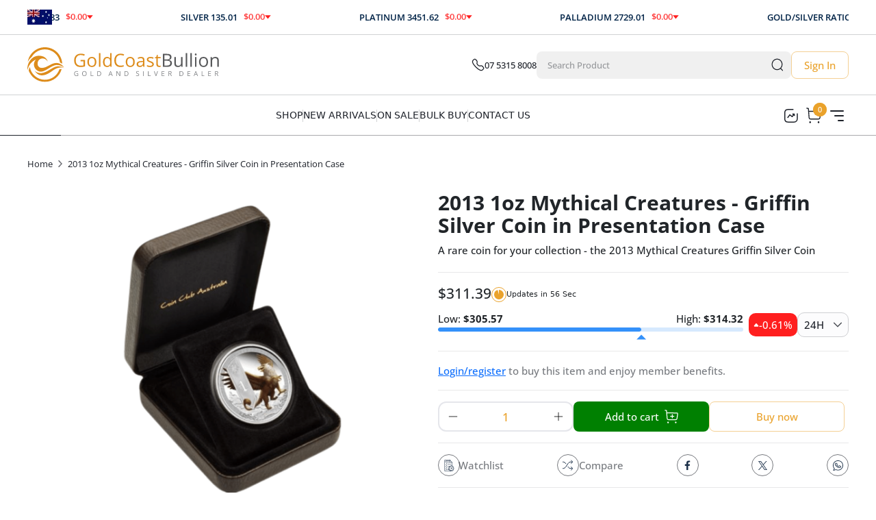

--- FILE ---
content_type: text/html; charset=utf-8
request_url: https://goldcoastbullion.com.au/shop/product/2013-1oz-mythical-creatures-griffin-silver-coin-in-presentation-case
body_size: 107837
content:
<!DOCTYPE html><html lang="en"><head><meta charSet="utf-8"/><meta http-equiv="x-ua-compatible" content="ie=edge"/><meta name="viewport" content="width=device-width, initial-scale=1, shrink-to-fit=no"/><meta name="generator" content="Gatsby 5.13.7"/><meta data-react-helmet="true" http-equiv="Content-Security-Policy" content="connect-src &#x27;self&#x27; https://qmapi.qmint.com http://localhost:5266 https://qmintstoremedia.blob.core.windows.net https://cdn.jsdelivr.net https://www.google.com https://api.ipify.org https://analytics.google.com https://www.google-analytics.com/g/collect https://www.google-analytics.com https://www.googletagmanager.com https://www.googletagmanager.com/gtm.js https://www.gstatic.com https://maps.googleapis.com https://ingesteer.services-prod.nsvcs.net https://stats.g.doubleclick.net https://ipapi.co"/><style data-href="/styles~21414a81.4d77f7fb7186b165241a.css" data-identity="gatsby-global-css">body{font-family:Open Sans,sans-serif}@font-face{font-display:swap;font-family:Montserrat;font-style:normal;font-weight:900;src:url(/static/Montserrat-Black-beacc26b4bbaaf608567aa2e6b369ad7.ttf) format("truetype")}@font-face{font-display:swap;font-family:Montserrat;font-style:italic;font-weight:900;src:url(/static/Montserrat-BlackItalic-9be75be0721b5c54a837c66ca546f5c7.ttf) format("truetype")}@font-face{font-display:swap;font-family:Montserrat;font-style:normal;font-weight:700;src:url(/static/Montserrat-Bold-50f0257aa1e905f4bfaf64dc290accb9.ttf) format("truetype")}@font-face{font-display:swap;font-family:Montserrat;font-style:italic;font-weight:700;src:url(/static/Montserrat-BoldItalic-a169c71c1eb466896fe14ddfb6ed9b95.ttf) format("truetype")}@font-face{font-display:swap;font-family:Montserrat;font-style:normal;font-weight:800;src:url(/static/Montserrat-ExtraBold-6c8b198832c88c649faa08db5a98512d.ttf) format("truetype")}@font-face{font-display:swap;font-family:Montserrat;font-style:italic;font-weight:800;src:url(/static/Montserrat-ExtraBoldItalic-a22f67090d6cf291405a38f971c7a7a0.ttf) format("truetype")}@font-face{font-display:swap;font-family:Montserrat;font-style:normal;font-weight:200;src:url(/static/Montserrat-ExtraLight-d928d1131a9af02cb6723c7aa0666648.ttf) format("truetype")}@font-face{font-display:swap;font-family:Montserrat;font-style:italic;font-weight:200;src:url(/static/Montserrat-ExtraLightItalic-8df5777e3ea85687bdf001581bda6b12.ttf) format("truetype")}@font-face{font-display:swap;font-family:Montserrat;font-style:italic;font-weight:400;src:url(/static/Montserrat-Italic-f4a742d68090a0bfc33f2f7790a12786.ttf) format("truetype")}@font-face{font-display:swap;font-family:Montserrat;font-style:normal;font-weight:300;src:url(/static/Montserrat-Light-7179b7d2ac9b599db5f965b3eb57f1bd.ttf) format("truetype")}@font-face{font-display:swap;font-family:Montserrat;font-style:italic;font-weight:300;src:url(/static/Montserrat-LightItalic-ac3843da62f0afac7929718b341e3483.ttf) format("truetype")}@font-face{font-display:swap;font-family:Montserrat;font-style:normal;font-weight:500;src:url(/static/Montserrat-Medium-b8c6753baa964ccac1ba2d030b288c73.ttf) format("truetype")}@font-face{font-display:swap;font-family:Montserrat;font-style:italic;font-weight:500;src:url(/static/Montserrat-MediumItalic-67e6dda3939a21720991e3ec1f71b57a.ttf) format("truetype")}@font-face{font-display:swap;font-family:Montserrat;font-style:normal;font-weight:400;src:url(/static/Montserrat-Regular-24785cc015b27a3e964be934a8906023.ttf) format("truetype")}@font-face{font-display:swap;font-family:Montserrat;font-style:normal;font-weight:600;src:url(/static/Montserrat-SemiBold-93b37a465fc4ec0d0415c854807c4122.ttf) format("truetype")}@font-face{font-display:swap;font-family:Montserrat;font-style:italic;font-weight:600;src:url(/static/Montserrat-SemiBoldItalic-60907ef6dc10bb4e826a53a42f718ff6.ttf) format("truetype")}@font-face{font-display:swap;font-family:Montserrat;font-style:normal;font-weight:100;src:url(/static/Montserrat-Thin-9a7aece9cfe235bc0920d2713fdce1d8.ttf) format("truetype")}@font-face{font-display:swap;font-family:Montserrat;font-style:italic;font-weight:100;src:url(/static/Montserrat-ThinItalic-c9656dd4aed2ca4f5b1d0dd69e93a00c.ttf) format("truetype")}@font-face{font-display:swap;font-family:Open Sans;font-style:italic;font-weight:800;src:url(/static/OpenSans_Condensed-ExtraBoldItalic-8f8fd60320d440c22daaabeb0bc97119.ttf) format("truetype")}@font-face{font-display:swap;font-family:Open Sans;font-style:italic;font-weight:400;src:url(/static/OpenSans_Condensed-Italic-2f3d3e4fff6359830c764b229c28e1a2.ttf) format("truetype")}@font-face{font-display:swap;font-family:Open Sans;font-style:normal;font-weight:300;src:url(/static/OpenSans_Condensed-Light-b4368dc6350e3f9bf5fb6e10acd3ffc5.ttf) format("truetype")}@font-face{font-display:swap;font-family:Open Sans;font-style:italic;font-weight:300;src:url(/static/OpenSans_Condensed-LightItalic-ea49c1c608facc2e3686012c08f18264.ttf) format("truetype")}@font-face{font-display:swap;font-family:Open Sans;font-style:normal;font-weight:500;src:url(/static/OpenSans_Condensed-Medium-5bbd4a90d400c77a2e764439364792f9.ttf) format("truetype")}@font-face{font-display:swap;font-family:Open Sans;font-style:italic;font-weight:500;src:url(/static/OpenSans_Condensed-MediumItalic-e8a4bd87dfe803b156a7f218fc6dd999.ttf) format("truetype")}@font-face{font-display:swap;font-family:Open Sans;font-style:normal;font-weight:400;src:url(/static/OpenSans_Condensed-Regular-52dfa12fd5d4293eb596a0284325e8c4.ttf) format("truetype")}@font-face{font-display:swap;font-family:Open Sans;font-style:normal;font-weight:600;src:url(/static/OpenSans_Condensed-SemiBold-0ee6157c35d7f49ba4fe963dcc319ea7.ttf) format("truetype")}@font-face{font-display:swap;font-family:Open Sans;font-style:italic;font-weight:600;src:url(/static/OpenSans_Condensed-SemiBoldItalic-2e487828ac0ed36792efb39dbcf8c265.ttf) format("truetype")}@font-face{font-display:swap;font-family:Open Sans;font-style:normal;font-weight:700;src:url(/static/OpenSans_SemiCondensed-Bold-7b3fd25fa49a4264418d869520f99616.ttf) format("truetype")}@font-face{font-display:swap;font-family:Open Sans;font-style:italic;font-weight:700;src:url(/static/OpenSans_SemiCondensed-BoldItalic-e3f151fbd1a52cb1b4c5645df2a3c14c.ttf) format("truetype")}@font-face{font-display:swap;font-family:Open Sans;font-style:normal;font-weight:800;src:url(/static/OpenSans_SemiCondensed-ExtraBold-8915c1921021d3fa9025b290163d70d1.ttf) format("truetype")}@font-face{font-display:swap;font-family:Open Sans;font-style:italic;font-weight:800;src:url(/static/OpenSans_SemiCondensed-ExtraBoldItalic-229a4de6965274c9d83736835234b284.ttf) format("truetype")}@font-face{font-display:swap;font-family:Open Sans;font-style:italic;font-weight:400;src:url(/static/OpenSans_SemiCondensed-Italic-8be2e1a9f373fcd44bd847b51df16625.ttf) format("truetype")}@font-face{font-display:swap;font-family:Open Sans;font-style:normal;font-weight:300;src:url(/static/OpenSans_SemiCondensed-Light-9075176f3168180d1520877bcf6e324f.ttf) format("truetype")}@font-face{font-display:swap;font-family:Open Sans;font-style:italic;font-weight:300;src:url(/static/OpenSans_SemiCondensed-LightItalic-33fc38e2ad6b7c124b4cdad7a2ef99d0.ttf) format("truetype")}@font-face{font-display:swap;font-family:Open Sans;font-style:normal;font-weight:500;src:url(/static/OpenSans_SemiCondensed-Medium-a7bf71ad3c706fb281a1deb44de6afc3.ttf) format("truetype")}@font-face{font-display:swap;font-family:Open Sans;font-style:italic;font-weight:500;src:url(/static/OpenSans_SemiCondensed-MediumItalic-d141e6a81ddd31e91774e749094c5776.ttf) format("truetype")}@font-face{font-display:swap;font-family:Open Sans;font-style:normal;font-weight:400;src:url(/static/OpenSans_SemiCondensed-Regular-ee06ec41e8576becdb899e1bdbf507e4.ttf) format("truetype")}@font-face{font-display:swap;font-family:Open Sans;font-style:normal;font-weight:600;src:url(/static/OpenSans_SemiCondensed-SemiBold-f2862d8975ce6226c53584dffccd6d35.ttf) format("truetype")}@font-face{font-display:swap;font-family:Open Sans;font-style:italic;font-weight:600;src:url(/static/OpenSans_SemiCondensed-SemiBoldItalic-8622bbba15b2ce6fbec922b95e1ca9d3.ttf) format("truetype")}@font-face{font-display:swap;font-family:Open Sans;font-style:normal;font-weight:700;src:url(/static/OpenSans-Bold-c790f99966352c531503674ee0f6be9c.ttf) format("truetype")}@font-face{font-display:swap;font-family:Open Sans;font-style:italic;font-weight:700;src:url(/static/OpenSans-BoldItalic-509f36f6029476925dfd2a78688c06dd.ttf) format("truetype")}@font-face{font-display:swap;font-family:Open Sans;font-style:normal;font-weight:800;src:url(/static/OpenSans-ExtraBold-e390d6021c37c9e132bfb26882962b1a.ttf) format("truetype")}@font-face{font-display:swap;font-family:Open Sans;font-style:italic;font-weight:800;src:url(/static/OpenSans-ExtraBoldItalic-143561c1ce6d139e9697ac231f6a3172.ttf) format("truetype")}@font-face{font-display:swap;font-family:Open Sans;font-style:italic;font-weight:400;src:url(/static/OpenSans-Italic-a9d385277b4833d366ce92db7d697a3c.ttf) format("truetype")}@font-face{font-display:swap;font-family:Open Sans;font-style:normal;font-weight:300;src:url(/static/OpenSans-Light-9405e3d0d19c1cf91badc55d90420e5a.ttf) format("truetype")}@font-face{font-display:swap;font-family:Open Sans;font-style:italic;font-weight:300;src:url(/static/OpenSans-LightItalic-7e68648a0b1aa736a7e17db2cbded980.ttf) format("truetype")}@font-face{font-display:swap;font-family:Open Sans;font-style:normal;font-weight:500;src:url(/static/OpenSans-Medium-be793100b2ab027d9b747a11a9acaf71.ttf) format("truetype")}@font-face{font-display:swap;font-family:Open Sans;font-style:italic;font-weight:500;src:url(/static/OpenSans-MediumItalic-0cd4e02f99c0b4f8cdba154742737e9f.ttf) format("truetype")}@font-face{font-display:swap;font-family:Open Sans;font-style:normal;font-weight:400;src:url(/static/OpenSans-Regular-b8cc747a58ffa52b7ff9efa81dee2eb9.ttf) format("truetype")}@font-face{font-display:swap;font-family:Open Sans;font-style:normal;font-weight:600;src:url(/static/OpenSans-SemiBold-c7ab78a511011d4e147eb2ec575b80bf.ttf) format("truetype")}@font-face{font-display:swap;font-family:Open Sans;font-style:italic;font-weight:600;src:url(/static/OpenSans-SemiBoldItalic-4f6ebea557650fee8b62d1918dad9c17.ttf) format("truetype")}::-webkit-scrollbar{width:10px}::-webkit-scrollbar,::-webkit-scrollbar-track{background-color:#fff}::-webkit-scrollbar-thumb{background-color:#babac0;border:4px solid #fff;border-radius:16px}::-webkit-scrollbar-button{display:none}.ScrollbarBlue::-webkit-scrollbar{background-color:#fff;width:8px}.ScrollbarBlue::-webkit-scrollbar-track{background-color:#e5e6eb;border:30px solid transparent;border-radius:16px;overflow:hidden}.ScrollbarBlue::-webkit-scrollbar-thumb{background-clip:padding-box;background-color:#1d2129;border:2px solid #e5e6eb;border-radius:16px}.ScrollbarBlue::-webkit-scrollbar-button{display:none}.ck-content{font-family:Open Sans,sans-serif}.ck-content h2{font-size:2.5rem;font-weight:700;line-height:3.375rem;margin-bottom:15px}@media screen and (max-width:1439px){.ck-content h2{font-size:1.625rem;line-height:2.125rem}}@media screen and (max-width:899px){.ck-content h2{font-size:1.5rem;line-height:2rem}}@media screen and (max-width:599px){.ck-content h2{font-size:1.625rem;line-height:2.1875rem}}.ck-content h2 span,.ck-content h2 span strong{font:inherit!important}@font-face{font-family:swiper-icons;font-style:normal;font-weight:400;src:url("data:application/font-woff;charset=utf-8;base64, [base64]//wADZ2x5ZgAAAywAAADMAAAD2MHtryVoZWFkAAABbAAAADAAAAA2E2+eoWhoZWEAAAGcAAAAHwAAACQC9gDzaG10eAAAAigAAAAZAAAArgJkABFsb2NhAAAC0AAAAFoAAABaFQAUGG1heHAAAAG8AAAAHwAAACAAcABAbmFtZQAAA/gAAAE5AAACXvFdBwlwb3N0AAAFNAAAAGIAAACE5s74hXjaY2BkYGAAYpf5Hu/j+W2+MnAzMYDAzaX6QjD6/4//Bxj5GA8AuRwMYGkAPywL13jaY2BkYGA88P8Agx4j+/8fQDYfA1AEBWgDAIB2BOoAeNpjYGRgYNBh4GdgYgABEMnIABJzYNADCQAACWgAsQB42mNgYfzCOIGBlYGB0YcxjYGBwR1Kf2WQZGhhYGBiYGVmgAFGBiQQkOaawtDAoMBQxXjg/wEGPcYDDA4wNUA2CCgwsAAAO4EL6gAAeNpj2M0gyAACqxgGNWBkZ2D4/wMA+xkDdgAAAHjaY2BgYGaAYBkGRgYQiAHyGMF8FgYHIM3DwMHABGQrMOgyWDLEM1T9/w8UBfEMgLzE////P/5//f/V/xv+r4eaAAeMbAxwIUYmIMHEgKYAYjUcsDAwsLKxc3BycfPw8jEQA/[base64]/uznmfPFBNODM2K7MTQ45YEAZqGP81AmGGcF3iPqOop0r1SPTaTbVkfUe4HXj97wYE+yNwWYxwWu4v1ugWHgo3S1XdZEVqWM7ET0cfnLGxWfkgR42o2PvWrDMBSFj/IHLaF0zKjRgdiVMwScNRAoWUoH78Y2icB/yIY09An6AH2Bdu/UB+yxopYshQiEvnvu0dURgDt8QeC8PDw7Fpji3fEA4z/PEJ6YOB5hKh4dj3EvXhxPqH/SKUY3rJ7srZ4FZnh1PMAtPhwP6fl2PMJMPDgeQ4rY8YT6Gzao0eAEA409DuggmTnFnOcSCiEiLMgxCiTI6Cq5DZUd3Qmp10vO0LaLTd2cjN4fOumlc7lUYbSQcZFkutRG7g6JKZKy0RmdLY680CDnEJ+UMkpFFe1RN7nxdVpXrC4aTtnaurOnYercZg2YVmLN/d/gczfEimrE/fs/bOuq29Zmn8tloORaXgZgGa78yO9/cnXm2BpaGvq25Dv9S4E9+5SIc9PqupJKhYFSSl47+Qcr1mYNAAAAeNptw0cKwkAAAMDZJA8Q7OUJvkLsPfZ6zFVERPy8qHh2YER+3i/BP83vIBLLySsoKimrqKqpa2hp6+jq6RsYGhmbmJqZSy0sraxtbO3sHRydnEMU4uR6yx7JJXveP7WrDycAAAAAAAH//wACeNpjYGRgYOABYhkgZgJCZgZNBkYGLQZtIJsFLMYAAAw3ALgAeNolizEKgDAQBCchRbC2sFER0YD6qVQiBCv/H9ezGI6Z5XBAw8CBK/m5iQQVauVbXLnOrMZv2oLdKFa8Pjuru2hJzGabmOSLzNMzvutpB3N42mNgZGBg4GKQYzBhYMxJLMlj4GBgAYow/P/PAJJhLM6sSoWKfWCAAwDAjgbRAAB42mNgYGBkAIIbCZo5IPrmUn0hGA0AO8EFTQAA") format("woff")}:root{--swiper-theme-color:#007aff}:host{display:block;margin-left:auto;margin-right:auto;position:relative;z-index:1}.swiper{display:block;list-style:none;margin-left:auto;margin-right:auto;overflow:hidden;padding:0;position:relative;z-index:1}.swiper-vertical>.swiper-wrapper{flex-direction:column}.swiper-wrapper{box-sizing:content-box;display:flex;height:100%;position:relative;transition-property:transform;transition-timing-function:var(--swiper-wrapper-transition-timing-function,initial);width:100%;z-index:1}.swiper-android .swiper-slide,.swiper-ios .swiper-slide,.swiper-wrapper{transform:translateZ(0)}.swiper-horizontal{touch-action:pan-y}.swiper-vertical{touch-action:pan-x}.swiper-slide{display:block;flex-shrink:0;height:100%;position:relative;transition-property:transform;width:100%}.swiper-slide-invisible-blank{visibility:hidden}.swiper-autoheight,.swiper-autoheight .swiper-slide{height:auto}.swiper-autoheight .swiper-wrapper{align-items:flex-start;transition-property:transform,height}.swiper-backface-hidden .swiper-slide{backface-visibility:hidden;transform:translateZ(0)}.swiper-3d.swiper-css-mode .swiper-wrapper{perspective:1200px}.swiper-3d .swiper-wrapper{transform-style:preserve-3d}.swiper-3d{perspective:1200px}.swiper-3d .swiper-cube-shadow,.swiper-3d .swiper-slide{transform-style:preserve-3d}.swiper-css-mode>.swiper-wrapper{-ms-overflow-style:none;overflow:auto;scrollbar-width:none}.swiper-css-mode>.swiper-wrapper::-webkit-scrollbar{display:none}.swiper-css-mode>.swiper-wrapper>.swiper-slide{scroll-snap-align:start start}.swiper-css-mode.swiper-horizontal>.swiper-wrapper{scroll-snap-type:x mandatory}.swiper-css-mode.swiper-vertical>.swiper-wrapper{scroll-snap-type:y mandatory}.swiper-css-mode.swiper-free-mode>.swiper-wrapper{scroll-snap-type:none}.swiper-css-mode.swiper-free-mode>.swiper-wrapper>.swiper-slide{scroll-snap-align:none}.swiper-css-mode.swiper-centered>.swiper-wrapper:before{content:"";flex-shrink:0;order:9999}.swiper-css-mode.swiper-centered>.swiper-wrapper>.swiper-slide{scroll-snap-align:center center;scroll-snap-stop:always}.swiper-css-mode.swiper-centered.swiper-horizontal>.swiper-wrapper>.swiper-slide:first-child{margin-inline-start:var(--swiper-centered-offset-before)}.swiper-css-mode.swiper-centered.swiper-horizontal>.swiper-wrapper:before{height:100%;min-height:1px;width:var(--swiper-centered-offset-after)}.swiper-css-mode.swiper-centered.swiper-vertical>.swiper-wrapper>.swiper-slide:first-child{margin-block-start:var(--swiper-centered-offset-before)}.swiper-css-mode.swiper-centered.swiper-vertical>.swiper-wrapper:before{height:var(--swiper-centered-offset-after);min-width:1px;width:100%}.swiper-3d .swiper-slide-shadow,.swiper-3d .swiper-slide-shadow-bottom,.swiper-3d .swiper-slide-shadow-left,.swiper-3d .swiper-slide-shadow-right,.swiper-3d .swiper-slide-shadow-top{height:100%;left:0;pointer-events:none;position:absolute;top:0;width:100%;z-index:10}.swiper-3d .swiper-slide-shadow{background:rgba(0,0,0,.15)}.swiper-3d .swiper-slide-shadow-left{background-image:linear-gradient(270deg,rgba(0,0,0,.5),transparent)}.swiper-3d .swiper-slide-shadow-right{background-image:linear-gradient(90deg,rgba(0,0,0,.5),transparent)}.swiper-3d .swiper-slide-shadow-top{background-image:linear-gradient(0deg,rgba(0,0,0,.5),transparent)}.swiper-3d .swiper-slide-shadow-bottom{background-image:linear-gradient(180deg,rgba(0,0,0,.5),transparent)}.swiper-lazy-preloader{border:4px solid var(--swiper-preloader-color,var(--swiper-theme-color));border-radius:50%;border-top:4px solid transparent;box-sizing:border-box;height:42px;left:50%;margin-left:-21px;margin-top:-21px;position:absolute;top:50%;transform-origin:50%;width:42px;z-index:10}.swiper-watch-progress .swiper-slide-visible .swiper-lazy-preloader,.swiper:not(.swiper-watch-progress) .swiper-lazy-preloader{animation:swiper-preloader-spin 1s linear infinite}.swiper-lazy-preloader-white{--swiper-preloader-color:#fff}.swiper-lazy-preloader-black{--swiper-preloader-color:#000}@keyframes swiper-preloader-spin{0%{transform:rotate(0deg)}to{transform:rotate(1turn)}}.SwiperContainer{position:relative}.SwiperContainer .swiper .swiper-wrapper .swiper-slide{height:auto}.SwiperContainer .swiper .swiper-pagination{bottom:0;display:flex;gap:8px;justify-content:center;left:0;padding-bottom:30px;padding-top:30px;position:absolute;right:0;z-index:10}.SwiperContainer .swiper .swiper-pagination .swiper-pagination-bullet{background-color:#eaa22b;border-radius:7px;cursor:pointer;height:8px;opacity:.5;width:8px}.SwiperContainer .swiper .swiper-pagination .swiper-pagination-bullet.swiper-pagination-bullet-active{opacity:1;width:26px}.SwiperContainer .SwiperNavigation{bottom:30px;gap:15px;position:absolute;right:35px;z-index:100}.SwiperContainer .SwiperNavigation .SwiperButton{background-color:#fff;border-radius:50%;color:#eaa22b;height:50px;width:50px}.SwiperContainer .SwiperNavigation .SwiperButton:hover{background-color:#eaa22b;box-shadow:0 9px 14.5px 0 rgba(194,125,11,.28);color:#fff}.SwiperContainer.CircleSwiperPagination .swiper-pagination{align-items:center;gap:6px;position:static}.SwiperContainer.CircleSwiperPagination .swiper-pagination .swiper-pagination-bullet{background-color:#d9d9d9;height:7px;width:7px}.SwiperContainer.CircleSwiperPagination .swiper-pagination .swiper-pagination-bullet.swiper-pagination-bullet-active{border:2px solid #ff681a;box-sizing:content-box;height:9px;width:9px}.SwiperContainer.CircleSwiperPaginationWhite .swiper-pagination{position:absolute}.SwiperContainer.CircleSwiperPaginationWhite .swiper-pagination .swiper-pagination-bullet{background-color:#fff;height:10px;width:10px}.SwiperContainer.CircleSwiperPaginationWhite .swiper-pagination .swiper-pagination-bullet.swiper-pagination-bullet-active{height:10px;outline:5px solid hsla(0,0%,100%,.4);width:10px}.SwiperContainer.LinedSwiperPagination .swiper-pagination{align-items:center;gap:0;padding-bottom:0;position:static}.SwiperContainer.LinedSwiperPagination .swiper-pagination .swiper-pagination-bullet{background-color:rgba(0,0,0,.09);border-radius:0;height:3px;margin:0;width:224px}.SwiperContainer.LinedSwiperPagination .swiper-pagination .swiper-pagination-bullet.swiper-pagination-bullet-active{background-color:#ff681a;border-radius:7px!important;height:5px;width:224px}.SwiperContainer.LinedSwiperPagination .swiper-pagination .swiper-pagination-bullet:first-child{border-radius:7px 0 0 7px}.SwiperContainer.LinedSwiperPagination .swiper-pagination .swiper-pagination-bullet:last-child{border-radius:0 7px 7px 0}.StockReturnWithName.MuiStack-root{align-items:center;flex-shrink:0;gap:10px}.StockReturnWithName.MuiStack-root .FlipContainer{height:20px;perspective:1000px;position:relative}.StockReturnWithName.MuiStack-root .FlipContainer .Flipper{animation:flipAnimationFlip 6.1s infinite;height:100%;position:absolute;transform-style:preserve-3d;width:100%}@keyframes flipAnimationFlip{0%{transform:rotateX(0deg)}6%{transform:rotateX(180deg)}49%{transform:rotateX(180deg)}55%{transform:rotateX(1turn)}to{transform:rotateX(1turn)}}.StockReturnWithName.MuiStack-root .FlipContainer .Flipper .Value{backface-visibility:hidden;font-weight:500;height:100%;position:absolute;text-align:right;width:100%}.StockReturnWithName.MuiStack-root .FlipContainer .Flipper .Value.Back{transform:rotateX(180deg)}.StockReturnWithName.MuiStack-root .StockReturn{align-items:center;gap:3px}.StockReturnWithName.MuiStack-root.Boxes .StockReturn{border-radius:2px;padding:0 4px 1px}.StockReturnWithName.MuiStack-root.Boxes.Profit .StockReturn{background-color:#008001}.StockReturnWithName.MuiStack-root.Boxes.Loss .StockReturn{background-color:#ff1f1f}.StockReturnWithName.MuiStack-root.Text.Profit .StockReturn{color:#008001}.StockReturnWithName.MuiStack-root.Text.Loss .StockReturn{color:#ff1f1f}.SectionHeading{text-align:center}.SectionHeading .Title{margin-bottom:15px}@media screen and (max-width:599px){.SectionHeading .Title{font-size:1.625rem;line-height:2.1875rem}}.SectionHeading .Description{color:#86909c}.storeBSectionHeading{text-align:center}.storeBSectionHeading .Title{font-size:45px;line-height:53px}@media screen and (max-width:899px){.storeBSectionHeading .Title{font-size:32px;line-height:43px}}.storeBSectionHeading .Description{font-size:17px;line-height:26px}.PageTitle{padding-bottom:15px;padding-top:15px}@media screen and (max-width:899px){.PageTitle{padding-bottom:20px;padding-top:20px}}.PageTitle h2{line-height:36px}@media screen and (max-width:599px){.PageTitle h2{font-size:1.375rem;line-height:1.875rem}.PageTitle .AllWrapper{align-items:flex-start;flex-direction:column;gap:15px}}.PageTitle .AllWrapper .ButtonsWrapper{gap:50px}@media screen and (max-width:899px){.PageTitle .AllWrapper .ButtonsWrapper{gap:20px}}@media screen and (max-width:599px){.PageTitle .AllWrapper .ButtonsWrapper{justify-content:space-between;width:100%}}@media screen and (max-width:899px){.PageTitle .AllWrapper .ButtonsWrapper .AddNewButton{font-size:14px;padding:5px 10px}}.PageTitle .AllWrapper .ButtonsWrapper .BackToDashboard{font-size:14px}@media screen and (max-width:699px){.PageTitle .AllWrapper .ButtonsWrapper .BackToDashboard{font-size:12px}}.PageTitle .AllWrapper .ButtonsWrapper .BackToDashboard span{margin-right:4px}@media screen and (max-width:699px){.PageTitle .AllWrapper .ButtonsWrapper .BackToDashboard span{margin-right:2px}}.PageTitle .AllWrapper .ButtonsWrapper .BackToDashboard span svg{width:16px}@media screen and (max-width:699px){.PageTitle .AllWrapper .ButtonsWrapper .BackToDashboard span svg{width:14px}}.Breadcrumb{padding-bottom:30px;padding-top:30px}@media screen and (max-width:599px){.Breadcrumb{padding-bottom:20px;padding-top:20px}}.Breadcrumb .MuiBreadcrumbs-ol .MuiBreadcrumbs-li{line-height:20px}.Breadcrumb .MuiBreadcrumbs-ol .MuiBreadcrumbs-li a.MuiTypography-root{display:inline-block;font-weight:400;line-height:20px}.Breadcrumb .MuiBreadcrumbs-ol .MuiBreadcrumbs-li p.MuiTypography-root{font-weight:600;line-height:20px}.Breadcrumb .MuiBreadcrumbs-ol .MuiBreadcrumbs-separator svg path{stroke:rgba(29,33,41,.651)}.Breadcrumb.storeBBreadcrumb .MuiBreadcrumbs-ol .MuiBreadcrumbs-li .MuiTypography-root{color:#000;font-size:16px;font-weight:600;line-height:26px}.Breadcrumb.storeBBreadcrumb .MuiBreadcrumbs-ol .MuiBreadcrumbs-li .MuiTypography-root.Active,.Breadcrumb.storeBBreadcrumb .MuiBreadcrumbs-ol .MuiBreadcrumbs-li .MuiTypography-root:hover{color:#ff681a}.Breadcrumb.storeBBreadcrumb .MuiBreadcrumbs-ol .MuiBreadcrumbs-separator svg path{stroke:#000}.ProductStockStatus{align-items:center;gap:8px;justify-content:center}@media screen and (max-width:599px){.ProductStockStatus .Message{font-size:.75rem;line-height:1.5rem}}.ProductStockStatus.Available{color:#008001}.ProductStockStatus.NotAvailable{color:#ff1f1f}.LinkWithIcon{align-items:center;display:flex;flex-direction:column;gap:8px}@media screen and (max-width:899px){.LinkWithIcon{flex-direction:row}}.LinkWithIcon .MuiIconButton-root svg{height:24px;width:24px}.LinkWithIcon:hover .MuiIconButton-root{background-color:rgba(0,0,0,.04)}.ProductUpdateCountdown{align-items:center;gap:6px}.PriceChangeReturn{align-items:center;border-radius:10px;color:#fff;gap:4px;padding:7px}.PriceChangeReturn.Success{background-color:#008001}.PriceChangeReturn.Error{background-color:#ff1f1f}.PriceChangeReturn.Error svg{rotate:180deg}.PriceChangeReturn.Nuetral{background-color:#eaa22b}.PriceChangeReturn.Nuetral svg{display:none}.TextFlipAnimation{height:1.625rem;perspective:1000px;position:relative}.TextFlipAnimation .Flipper{animation:flipAnimation 6s infinite;height:100%;position:absolute;transform-style:preserve-3d;width:100%}@keyframes flipAnimation{0%{transform:rotateX(0deg)}50%{transform:rotateX(180deg)}to{transform:rotateX(1turn)}}.TextFlipAnimation .Flipper .Value{backface-visibility:hidden;height:100%;inset:0;position:absolute;width:100%}.TextFlipAnimation .Flipper .Value.Back{transform:rotateX(180deg)}.MuiLink-root.Outlined{align-items:center;border:1px solid #eaa22b;border-radius:8px;box-shadow:0 1px 2px 0 rgba(16,24,40,.05);display:inline-flex;font-weight:600;gap:4px;padding:8px 28px}.MuiLink-root.Outlined:hover{outline:1px solid #eaa22b;text-decoration:initial}.MuiLink-root.Outlined .MuiTypography-root{color:#eaa22b}.MuiIconButton-root.Outlined{background-color:#fff;border:1px solid #e5e6eb;box-shadow:0 5px 8.4px 0 rgba(0,0,0,.11)}@media screen and (min-width:901px){.MuiIconButton-root.Outlined{height:50px;width:50px}}.MuiIconButton-root.Outlined:hover{background-color:#fff;border-color:#eaa22b}.MuiIconButton-root.MenuButton{border-radius:8px;height:34px;padding:0;width:34px}.MuiIconButton-root.MenuButton.Active{background-color:#eaa22b}.MuiTooltip-popper.Light .MuiTooltip-tooltip{background-color:#fff;box-shadow:0 20px 30px 0 rgba(0,0,0,.059);color:#1d2129;padding:0}.MuiTooltip-popper.Light .MuiTooltip-tooltip .MuiTooltip-arrow{color:#fff}.MuiTooltip-popper.InfoTooltip .MuiTooltip-tooltip{border-radius:4px;font-size:.75rem;line-height:1.125rem;margin-bottom:10px;max-width:220px}.MuiTooltip-popper.InfoTooltip .MuiTooltip-tooltip .MuiTooltip-arrow{font-size:14px}.MuiTooltip-popper.InfoTooltip .MuiTooltip-tooltip .MuiTooltip-arrow:before{border-bottom-right-radius:2px}.MuiSnackbar-root .MuiAlert-root.MuiAlert-filledInfo{background-color:rgba(0,0,0,.8)}.MuiSnackbar-root .MuiAlert-root.MuiAlert-filledInfo .MuiAlert-message .MuiButton-text{transition:all .4s ease}.MuiSnackbar-root .MuiAlert-root.MuiAlert-filledInfo .MuiAlert-message .MuiButton-text:hover{color:#eaa22b;text-decoration:underline}.MuiSnackbar-root .MuiAlert-root.MuiAlert-filledInfo .MuiAlert-action .MuiIconButton-root:hover{background-color:hsla(0,0%,100%,.3)}.MuiButton-root.WhiteButton{border-color:#fff;color:#fff;transition:all .4s ease}.MuiButton-root.WhiteButton:hover{background-color:hsla(0,0%,100%,.3);border-color:hsla(0,0%,100%,.5)}.ArticleCard.MuiCard-root{border-radius:20px;box-shadow:2px 4px 12px rgba(0,0,0,.08);display:flex;flex-direction:column;height:100%;transition:all .4s ease}.ArticleCard.MuiCard-root:hover{box-shadow:0 10px 30px 0 rgba(0,0,0,.13);transform:scale(1.025)}.ArticleCard.MuiCard-root .ImageLink img{height:250px;object-fit:cover;width:100%}@media screen and (max-width:1199px){.ArticleCard.MuiCard-root .ImageLink img{height:200px}}@media screen and (max-width:899px){.ArticleCard.MuiCard-root .ImageLink img{height:175px}}.ArticleCard.MuiCard-root .MuiCardContent-root{padding:20px 20px 15px}.ArticleCard.MuiCard-root .MuiCardContent-root .Description,.ArticleCard.MuiCard-root .MuiCardContent-root .Place{-webkit-line-clamp:2;-webkit-box-orient:vertical;display:-webkit-box;overflow:hidden;text-overflow:ellipsis}.ArticleCard.MuiCard-root .MuiCardContent-root .Description{color:#86909c;margin-top:12px}.ArticleCard.MuiCard-root .MuiCardActions-root{margin-top:auto;padding:0 20px 20px}.ArticleCard.MuiCard-root .MuiCardActions-root .MuiButton-root .MuiButton-endIcon svg{height:20px;width:20px}.ProductCard.MuiCard-root{box-shadow:2px 4px 12px rgba(0,0,0,.08);display:flex;flex-direction:column;height:100%;position:relative;transition:all .4s ease;width:100%}.ProductCard.MuiCard-root:hover{box-shadow:0 10px 30px 0 rgba(0,0,0,.13);transform:scale(1.025)}@media screen and (max-width:599px){.ProductCard.MuiCard-root{margin:auto;max-width:320px}}@media screen and (max-width:424px){.ProductCard.MuiCard-root{max-width:280px}}.ProductCard.MuiCard-root .ImageWrapper{position:relative}.ProductCard.MuiCard-root .ImageWrapper .ImageLink{align-items:center;display:flex;flex-grow:1;height:200px;justify-content:center;padding:40px 16px}@media screen and (min-width:1581px){.ProductCard.MuiCard-root .ImageWrapper .ImageLink{height:420px}}@media screen and (min-width:1300px)and (max-width:1579px){.ProductCard.MuiCard-root .ImageWrapper .ImageLink{height:340px}}@media screen and (min-width:425px)and (max-width:1299px){.ProductCard.MuiCard-root .ImageWrapper .ImageLink{height:320px}}.ProductCard.MuiCard-root .ImageWrapper .ImageLink img{height:100%;object-fit:contain;width:78%}@media screen and (min-width:425px)and (max-width:999px){.ProductCard.MuiCard-root .ImageWrapper .ImageLink img{width:90%}}@media screen and (min-width:1441px){.ProductCard.MuiCard-root .ImageWrapper .ImageLink img{width:95%}}.ProductCard.MuiCard-root .ImageWrapper .ProductStockStatus{background-color:#fff;bottom:0;left:0;margin-right:6px;position:absolute;right:0}@media screen and (max-width:424px){.ProductCard.MuiCard-root .ImageWrapper .ProductStockStatus{bottom:-10px}}.ProductCard.MuiCard-root .MuiCardContent-root{display:flex;flex-direction:column;flex-grow:1;padding:16px 16px 13px}.ProductCard.MuiCard-root .MuiCardContent-root .ProductName{-webkit-line-clamp:2;-webkit-box-orient:vertical;display:-webkit-box;overflow:hidden;text-overflow:ellipsis;transition:all .4s ease}@media screen and (max-width:599px){.ProductCard.MuiCard-root .MuiCardContent-root .ProductName .MuiTypography-root{font-size:.875rem;font-weight:600;line-height:1.5rem}}.ProductCard.MuiCard-root .MuiCardContent-root .ContentWrapper{flex-direction:column;flex-grow:1;gap:4px;margin-top:15px}.ProductCard.MuiCard-root .MuiCardContent-root .ContentWrapper .Top{align-items:center;justify-content:space-between;margin-top:auto}@media screen and (max-width:599px){.ProductCard.MuiCard-root .MuiCardContent-root .ContentWrapper .Top{margin-top:0}}.ProductCard.MuiCard-root .MuiCardContent-root .ContentWrapper .Top .Left{align-items:center;flex-wrap:wrap;gap:0 8px}.ProductCard.MuiCard-root .MuiCardContent-root .ContentWrapper .Top .Left .DiscountedPrice{color:rgba(29,33,41,.5);text-decoration:line-through}.ProductCard.MuiCard-root .MuiCardContent-root .ContentWrapper .Top .Discount{color:#d13200;flex-shrink:0}@media screen and (max-width:599px){.ProductCard.MuiCard-root .MuiCardContent-root .ContentWrapper .Top .Discount{font-size:.8125rem;line-height:1.5rem}}.ProductCard.MuiCard-root .MuiCardContent-root .ContentWrapper .Bottom{align-items:center;justify-content:space-between}@media screen and (max-width:599px){.ProductCard.MuiCard-root .MuiCardContent-root .ContentWrapper .Bottom{align-items:flex-start;flex-direction:column;gap:5px}}.ProductCard.MuiCard-root .MuiCardContent-root .ContentWrapper .Bottom .PriceMessage{color:rgba(29,33,41,.5)}@media screen and (max-width:599px){.ProductCard.MuiCard-root .MuiCardContent-root .ContentWrapper .Bottom .PriceMessage{font-size:.75rem;font-weight:500;line-height:1.75rem}}.ProductCard.MuiCard-root .MuiCardContent-root .ContentWrapper .Bottom .RightSide{align-items:center;gap:4px}.ProductCard.MuiCard-root .MuiCardContent-root .ContentWrapper .Bottom .RightSide .DiscountMessage{color:#3491fa}@media screen and (max-width:599px){.ProductCard.MuiCard-root .MuiCardContent-root .ContentWrapper .Bottom .RightSide .DiscountMessage{font-size:.8125rem;font-weight:600;line-height:1.5rem}}.ProductCard.MuiCard-root .MuiCardContent-root .ContentWrapper .Bottom .RightSide .InfoButton{height:auto;padding:0;width:auto}.ProductCard.MuiCard-root .MuiCardContent-root .ContentWrapper .Bottom .RightSide .InfoButton .MuiSvgIcon-root{font-size:1.125rem}.ProductCard.MuiCard-root .MuiCardContent-root .OfferBadge{border-radius:6px;color:#fcfcfd;font-size:14px;font-weight:600;left:10px;line-height:20px;padding:6px 12px;position:absolute;top:20px}.ProductCard.MuiCard-root .MuiCardActions-root{margin-top:auto;padding:0 16px 16px}.ProductCard.MuiCard-root .MuiCardActions-root .ClickTooltipWrapper{align-self:stretch}.ProductCard.MuiCard-root .MuiCardActions-root .ClickTooltipWrapper .OfferTag{border-color:#e5e6eb;color:#1d2129;height:100%;margin-right:15px;min-width:56px;padding-left:8px;padding-right:10px}@media screen and (max-width:424px){.ProductCard.MuiCard-root .MuiCardActions-root .ClickTooltipWrapper .OfferTag{padding-bottom:5px;padding-top:4px}}.ProductCard.MuiCard-root .MuiCardActions-root .ClickTooltipWrapper .OfferTag:hover{border-color:#eaa22b}.ProductCard.MuiCard-root .MuiCardActions-root .MuiIconButton-root{border-radius:50%;color:#eaa22b;position:absolute;top:12px}.ProductCard.MuiCard-root .MuiCardActions-root .MuiIconButton-root.Stack{left:12px}.ProductCard.MuiCard-root .MuiCardActions-root .MuiIconButton-root.AddToCart{right:16px}.ProductCard.MuiCard-root .MuiCardActions-root .TooltipOfferTag .MuiTooltip-tooltip{box-shadow:0 20px 30.6px 0 rgba(0,0,0,.06)}.ProductCard.MuiCard-root .MuiCardActions-root .TooltipOfferTag .MuiTooltip-tooltip .Offers{display:grid;gap:0 16px;grid-template-columns:auto auto;padding:15px}@media screen and (max-width:599px){.ProductCard.MuiCard-root .MuiCardActions-root .TooltipOfferTag .MuiTooltip-tooltip .Offers{grid-template-columns:1fr}}.ProductCard.MuiCard-root .MuiCardActions-root .TooltipOfferTag .MuiTooltip-tooltip .Offers .ItemPrice{font-weight:700;line-height:1.75rem}.ProductCard.MuiCard-root .MuiCardActions-root .TooltipStack .MuiTooltip-tooltip{box-shadow:0 12px 31.6px 0 rgba(0,0,0,.059);max-width:calc(100% - 10px);padding:16px}.ProductCard.MuiCard-root .MuiCardActions-root .TooltipStack .MuiTooltip-tooltip .Content{flex-direction:column;gap:4px}.ProductCard.MuiCard-root .MuiCardActions-root .TooltipStack .MuiTooltip-tooltip .Content .MuiTypography-body1{line-height:1.6;padding-left:14px;position:relative}.ProductCard.MuiCard-root .MuiCardActions-root .TooltipStack .MuiTooltip-tooltip .Content .MuiTypography-body1:before{background-color:#1d2129;border-radius:50%;content:"";display:block;height:5px;left:0;position:absolute;top:9px;width:5px}.ProductCard.MuiCard-root .MuiCardActions-root .TooltipStack .MuiTooltip-tooltip .Content .MuiTypography-body1 .MuiTypography-inherit{font-weight:700}.ProductCard.MuiCard-root .MuiCardActions-root .PrimaryAction{letter-spacing:1px}@media screen and (max-width:899px){.ProductCard.MuiCard-root .MuiCardActions-root .PrimaryAction{padding:9px 8px}}@media screen and (max-width:424px){.ProductCard.MuiCard-root .MuiCardActions-root .PrimaryAction{font-size:10px}}.MembershipCard.MuiCard-root{border-radius:20px;display:flex;flex-direction:column;justify-content:space-between;text-align:center;transition:all .4s ease}.MembershipCard.MuiCard-root:hover .UpgradPlanButton{background-color:#eaa22b;color:#fff}.MembershipCard.MuiCard-root .MuiCardContent-root{padding:0}.MembershipCard.MuiCard-root .MuiCardContent-root h3{line-height:36px;padding-bottom:17px;padding-top:17px;transition:all .4s ease}@media screen and (max-width:899px){.MembershipCard.MuiCard-root .MuiCardContent-root h3{font-size:24px;line-height:30px}}.MembershipCard.MuiCard-root .MuiCardContent-root .Details ul{list-style:none;margin:0;padding:13px 30px}@media screen and (max-width:599px){.MembershipCard.MuiCard-root .MuiCardContent-root .Details ul{padding:10px 30px 16px}}.MembershipCard.MuiCard-root .MuiCardContent-root .Details ul li{border-bottom:1px solid #0000000a;font-size:16px;opacity:80%;padding:10px 0}@media screen and (max-width:599px){.MembershipCard.MuiCard-root .MuiCardContent-root .Details ul li{padding:6px 0}}.MembershipCard.MuiCard-root .UpgradPlanButtonWrapper{padding:0 30px 30px}@media screen and (max-width:599px){.MembershipCard.MuiCard-root .UpgradPlanButtonWrapper{padding-bottom:16px}}.MembershipCard.MuiCard-root .UpgradPlanButtonWrapper .UpgradPlanButton{border-color:#eaa22b;letter-spacing:2%;line-height:20px;padding:12px 16px;transition:all .4s ease}.MembershipCard.MuiCard-root .UpgradPlanButtonWrapper .UpgradPlanButton:hover{background-color:#eaa22b;color:#fff}.MembershipCard.ActiveCard{box-shadow:0 8px 16px rgba(234,162,43,.68)}.MembershipCard.ActiveCard .UpgradPlanButton{background-color:#eaa22b;color:#fff}.PostCard{width:100%}.PostCard .PostImage{border-radius:20px;cursor:pointer;flex-shrink:0;height:100%;max-height:314px;object-fit:cover;width:100%}@media screen and (max-width:1199px){.PostCard .PostImage{max-height:200px}}.PostCard .CardContentWrapper .MuiCardContent-root{padding:20px 0 0}.PostCard .CardContentWrapper .MuiCardContent-root .PostInfo{align-items:center;display:flex;justify-content:space-between}.PostCard .CardContentWrapper .MuiCardContent-root .PostInfo .UserInfo{align-items:center;display:flex;gap:8px}.PostCard .CardContentWrapper .MuiCardContent-root .PostInfo .UserInfo .UserImage{border-radius:40%;height:36px;object-fit:cover;width:36px}.PostCard .CardContentWrapper .MuiCardContent-root .PostTitle{text-align:left;text-decoration:none}.PostCard .CardContentWrapper .MuiCardContent-root .PostInfoDescription{cursor:pointer}.PostCard .CardContentWrapper .MuiCardActions-root .MuiButtonBase-root{font-size:1rem;line-height:20px}.PostCard .CardContentWrapper .MuiCardActions-root .MuiButtonBase-root .MuiButton-endIcon{margin-left:10px}.PostCard .CardContentWrapper .MuiCardActions-root .MuiButtonBase-root .MuiButton-endIcon svg{height:20px;width:20px}.PostCard .CardContentWrapper .MuiTypography-root{-webkit-line-clamp:2;-webkit-box-orient:vertical;display:-webkit-box;overflow:hidden;text-overflow:ellipsis}.StatsCard.MuiCard-root{background-color:#fff;border-radius:15px;box-shadow:2px 4px 12px rgba(0,0,0,.08);transition:all .4s ease}.StatsCard.MuiCard-root:hover{box-shadow:0 10px 30px 0 rgba(0,0,0,.13);transform:scale(1.025)}.StatsCard.MuiCard-root .MuiCardContent-root{padding:16px}.StatsCard.MuiCard-root .TopWrapper{align-items:center;display:flex;gap:10px}.StatsCard.MuiCard-root .TopWrapper .MuiStack-root{align-items:center;background-color:#fff;border:1px solid #e5e6eb;border-radius:10px;box-shadow:0 5px 8.4px 0 rgba(0,0,0,.11);height:41px;justify-content:center;width:41px}.StatsCard.MuiCard-root .BottomWrapper{align-items:center;justify-content:space-between;margin-top:23px}.StatsCard.MuiCard-root .BottomWrapper .StatNumber{line-height:36px}.StatsCard.MuiCard-root .BottomWrapper .MuiIconButton-root{border:1px solid rgba(234,162,43,.5);border-radius:50%;color:#eaa22b;height:36px;line-height:36px;width:36px}.StatsCard.MuiCard-root .BottomWrapper .MuiIconButton-root:hover{background-color:#eaa22b;color:#fff}.UserStatsCard.MuiCard-root{border:1px solid #3491fa14;border-radius:15px;box-shadow:6px 6px 27px 0 rgba(0,0,0,.051);transition:all .4s ease}.UserStatsCard.MuiCard-root:hover{box-shadow:0 10px 30px 0 rgba(0,0,0,.13);transform:scale(1.025)}.UserStatsCard.MuiCard-root .MuiCardContent-root{padding:20px;position:relative}@media screen and (max-width:1199px){.UserStatsCard.MuiCard-root .MuiCardContent-root{padding:15px}}.UserStatsCard.MuiCard-root .TopWrapper{display:flex;justify-content:space-between}.UserStatsCard.MuiCard-root .TopWrapper .Return{align-items:center;display:flex;gap:14px}.UserStatsCard.MuiCard-root .TopWrapper .Return .MuiTypography-h4{display:inline-block}.UserStatsCard.MuiCard-root .TopWrapper .Return .MuiTypography-body1{color:#008001;display:inline-block}.UserStatsCard.MuiCard-root .TopWrapper .Return .MuiTypography-body1 svg{margin-right:4px}.UserStatsCard.MuiCard-root .TopWrapper .Return.Loss .MuiTypography-body1{color:#ff1f1f}.UserStatsCard.MuiCard-root .TopWrapper .Return.Loss .MuiTypography-body1 svg{transform:rotate(180deg)}.UserStatsCard.MuiCard-root .TopWrapper .Return.Neutral .MuiTypography-body1{color:#eaa22b}.UserStatsCard.MuiCard-root .TopWrapper .MuiButtonBase-root{color:#1d2129}.UserStatsCard.MuiCard-root .BottomWrapper{align-items:end;display:flex;gap:10px;justify-content:space-between;margin-top:35px}.UserStatsCard.MuiCard-root .BottomWrapper .Left{align-items:center;display:flex;gap:10px}.UserStatsCard.MuiCard-root .BottomWrapper .Left .MuiStack-root{align-items:center;background-color:#fff;border:1px solid #e5e6eb;border-radius:10px;box-shadow:0 5px 8.4px 0 rgba(0,0,0,.11);height:41px;justify-content:center;width:41px}.LineChartCard.MuiCard-root{border-radius:15px;box-shadow:6px 6px 27px 0 rgba(0,0,0,.051);transition:all .4s ease}.LineChartCard.MuiCard-root:hover{box-shadow:0 10px 30px 0 rgba(0,0,0,.13);transform:scale(1.025)}.LineChartCard.MuiCard-root .MuiCardContent-root{padding:20px;position:relative}.LineChartCard.MuiCard-root .TopWrapper{display:flex;justify-content:space-between}.LineChartCard.MuiCard-root .TopWrapper .Right{align-items:flex-end;display:flex;flex-direction:column;justify-content:space-between;padding-bottom:13px}.LineChartCard.MuiCard-root .TopWrapper .Right .MuiButtonBase-root{color:#1d2129}.LineChartCard.MuiCard-root .BottomWrapper{background-color:#fff;border-radius:11px;display:flex;flex-direction:column;gap:10px;justify-content:space-between;margin-top:5px;padding:24px 15px 17px}.LineChartCard.MuiCard-root .BottomWrapper .RangeBar{display:flex;flex-direction:column;width:100%}.LineChartCard.MuiCard-root .BottomWrapper .RangeBar .Price{display:flex;justify-content:space-between}.LineChartCard.MuiCard-root .BottomWrapper .RangeBar .Price .MuiTypography-body1{line-height:11px}.LineChartCard.MuiCard-root .BottomWrapper .RangeBar .HLCircuit{align-items:center;display:flex;justify-content:space-between;margin-top:10px}.LineChartCard.MuiCard-root .BottomWrapper .RangeBar .HLCircuit .HLCircuitRange{background-color:rgba(52,145,250,.2);border-radius:33px;color:#3491fa;flex:1 1;height:3px;margin:0 5px;position:relative}.LineChartCard.MuiCard-root .BottomWrapper .RangeBar .HLCircuit .HLCircuitRange .MuiTypography-caption{line-height:9px}.LineChartCard.MuiCard-root .BottomWrapper .RangeBar .HLCircuit .HLCircuitRange .UpArrow{bottom:0;height:14px;position:absolute;transition:all .4s ease}.LineChartCard.MuiCard-root .BottomWrapper .RangeBar .HLCircuit .HLCircuitRange .UpArrow svg{height:14px;width:14px}.LineChartCard.MuiCard-root .BottomWrapper .RangeBar .MuiTypography-root.MuiTypography-body1{font-weight:600}@media screen and (max-width:599px){.ShippingCard{width:100%}}.ShippingCard .IconCaculatorsPage svg{stroke:#eaa22b}.ShippingCard.MuiCard-root{border:1px solid rgba(234,162,43,.08);border-radius:15px;box-shadow:6px 6px 27px 0 rgba(0,0,0,.05);padding:20px;position:relative}.ShippingCard.MuiCard-root .ShippingCardDetails{display:flex;flex-direction:column;gap:17px;justify-content:center}.ShippingCard.MuiCard-root .ShippingCardDetails .MuiStack-root{align-items:center;gap:12px}.ShippingCard.MuiCard-root .ShippingCardDetails .MuiStack-root .IconWrapper{border-radius:10px;height:50px;object-fit:cover;width:50px}.ShippingCard.MuiCard-root .ShippingCardDetails .MuiStack-root .IconWrapper .GoldBarIcon{display:inline-block;height:100%;width:100%}.ShippingCard.MuiCard-root .ShippingCardDetails .MuiStack-root .IconWrapper .GoldBarIcon svg{height:50px;width:50px}.ShippingCard.MuiCard-root .CrossIconWithOutlineCircle{height:20px;padding:0;position:absolute;right:15px;top:15px;width:20px}.ShippingCard.MuiCard-root .CrossIconWithOutlineCircle svg{height:20px;width:20px}.CartCard.MuiCard-root{align-items:center;border:1px solid rgba(29,33,41,.1);border-radius:16px;display:flex;gap:20px;padding:15px}@media screen and (max-width:599px){.CartCard.MuiCard-root{flex-wrap:wrap}}.CartCard.MuiCard-root .MuiCardMedia-root{max-height:140px;object-fit:contain}@media screen and (min-width:601px){.CartCard.MuiCard-root .MuiCardMedia-root{width:auto}}.CartCard.MuiCard-root .MuiCardContent-root{flex-grow:1;padding:0}.CartCard.MuiCard-root .MuiCardContent-root .TopWrapper{gap:16px;justify-content:space-between}@media screen and (max-width:1579px){.CartCard.MuiCard-root .MuiCardContent-root .TopWrapper{flex-wrap:wrap}}.CartCard.MuiCard-root .MuiCardContent-root .TopWrapper .LeftWrapper .Name{margin-bottom:4px}.CartCard.MuiCard-root .MuiCardContent-root .TopWrapper .LeftWrapper .Name:hover{color:#e6b80b;cursor:pointer}.CartCard.MuiCard-root .MuiCardContent-root .TopWrapper .RightWrapper{align-items:center;display:grid;flex-shrink:0;gap:8px 40px;grid-template-columns:repeat(3,auto)}@media screen and (max-width:424px){.CartCard.MuiCard-root .MuiCardContent-root .TopWrapper .RightWrapper{gap:8px 16px}}.CartCard.MuiCard-root .MuiCardContent-root .TopWrapper .RightWrapper .LivePrice{color:#008001;font-weight:600}.CartCard.MuiCard-root .MuiCardContent-root .TopWrapper .RightWrapper .Quantity{border:1px solid #e5e6eb;border-radius:8px;overflow:hidden}.CartCard.MuiCard-root .MuiCardContent-root .TopWrapper .RightWrapper .Quantity .MuiIconButton-root{border-radius:initial;height:32px}@media screen and (max-width:424px){.CartCard.MuiCard-root .MuiCardContent-root .TopWrapper .RightWrapper .Quantity .MuiIconButton-root{height:28px;width:28px}}.CartCard.MuiCard-root .MuiCardContent-root .TopWrapper .RightWrapper .Quantity .MuiIconButton-root.Minus{border-right:1px solid #e5e6eb}.CartCard.MuiCard-root .MuiCardContent-root .TopWrapper .RightWrapper .Quantity .MuiIconButton-root.Plus{border-left:1px solid #e5e6eb}.CartCard.MuiCard-root .MuiCardContent-root .TopWrapper .RightWrapper .Quantity .MuiTextField-root{width:40px}.CartCard.MuiCard-root .MuiCardContent-root .TopWrapper .RightWrapper .Quantity .MuiTextField-root .MuiInputBase-root{height:100%}.CartCard.MuiCard-root .MuiCardContent-root .TopWrapper .RightWrapper .Quantity .MuiTextField-root .MuiInputBase-root .MuiInputBase-input{height:inherit;padding:0;text-align:center}.CartCard.MuiCard-root .MuiCardContent-root .TopWrapper .RightWrapper .Quantity .MuiTextField-root .MuiInputBase-root .MuiOutlinedInput-notchedOutline{display:none}.CartCard.MuiCard-root .MuiCardContent-root .BottomWrapper{align-items:center;flex-wrap:wrap;gap:10px;justify-content:space-between;margin-top:10px}.CartCard.MuiCard-root .MuiCardContent-root .BottomWrapper .LeftSide{flex-direction:column;flex-wrap:wrap;gap:10px}.CartCard.MuiCard-root .MuiCardContent-root .BottomWrapper .LeftSide .DeliveryMethod{gap:8px}.CartCard.MuiCard-root .MuiCardContent-root .BottomWrapper .LeftSide .DeliveryMethod .Label{color:rgba(29,33,41,.6)}.CartCard.MuiCard-root .MuiCardContent-root .BottomWrapper .LeftSide .DeliveryMethod .DeliveryMethodSelect{font-weight:700;line-height:1.75rem}.CartCard.MuiCard-root .MuiCardContent-root .BottomWrapper .LeftSide .DeliveryMethod .DeliveryMethodSelect .MuiSelect-select{padding-bottom:0;padding-left:0;padding-top:0}.CartCard.MuiCard-root .MuiCardContent-root .BottomWrapper .LeftSide .DeliveryMethod .DeliveryMethodSelect .MuiOutlinedInput-notchedOutline{display:none}.CartCard.MuiCard-root .MuiCardContent-root .BottomWrapper .RightSide{flex-direction:column;gap:8px}.CartCard.MuiCard-root .MuiCardContent-root .BottomWrapper .RightSide .ShippingMessage{background-color:rgba(255,31,31,.05);border-radius:4px;color:#f53f3f;padding:3px 7px}.CartCard.MuiCard-root .MuiCardContent-root .BottomWrapper .RightSide .ShippingMessage p{margin:0}.CartCardAbstract.MuiCard-root{border:1px solid rgba(29,33,41,.1);border-radius:16px;padding:15px}.CartCardAbstract.MuiCard-root .MuiCardMedia-root{max-height:80px;object-fit:contain;width:auto}.CartCardAbstract.MuiCard-root .MuiCardContent-root{align-items:center;display:flex;gap:10px;padding:0}@media screen and (max-width:424px){.CartCardAbstract.MuiCard-root .MuiCardContent-root{flex-direction:column}}.CartCardAbstract.MuiCard-root .MuiCardContent-root .Wrapper{align-items:center;flex-grow:1;gap:16px}.CartCardAbstract.MuiCard-root .MuiCardContent-root .Wrapper .About{flex-grow:1}.CartCardAbstract.MuiCard-root .MuiCardContent-root .Wrapper .About .Name{margin-bottom:8px}.CartCardAbstract.MuiCard-root .MuiDivider-root{border-color:rgba(29,33,41,.1);margin-bottom:10px;margin-top:10px}.CartCardAbstract.MuiCard-root .DeliveryMethod{color:rgba(29,33,41,.6)}.CartCardAbstract.MuiCard-root .DeliveryMethod .MuiTypography-root{color:#1d2129}.OrderDetailsCard.MuiCard-root{border-radius:15px;box-shadow:6px 6px 27px 0 rgba(0,0,0,.05);padding:20px}.OrderDetailsCard.MuiCard-root .MuiTypography-body1{color:rgba(0,0,0,.7)}.OrderDetailsCard.MuiCard-root .TopWrapper{align-items:center;justify-content:space-between;padding-bottom:20px}.OrderDetailsCard.MuiCard-root .OderDateInfoWrapper{padding:20px 0}.OrderDetailsCard.MuiCard-root .OrderTotalButtonsWrapper{align-items:center;justify-content:space-between}@media screen and (max-width:424px){.OrderDetailsCard.MuiCard-root .OrderTotalButtonsWrapper{align-items:flex-start;flex-direction:column;gap:20px}}.OrderDetailsCard.MuiCard-root .OrderTotalButtonsWrapper .OrderButtonsWrapper{flex-direction:column;gap:5px}.PrivateHoldingCard.MuiCard-root{align-items:center;border:1px solid rgba(29,33,41,.1);border-radius:16px;display:flex;gap:10px;padding:15px}@media screen and (max-width:999px){.PrivateHoldingCard.MuiCard-root{gap:30px}}@media screen and (max-width:599px){.PrivateHoldingCard.MuiCard-root{align-items:normal;flex-direction:column;justify-content:space-between}}.PrivateHoldingCard.MuiCard-root .MuiCardMedia-root{max-height:140px;max-width:140px;object-fit:contain}.PrivateHoldingCard.MuiCard-root .MuiCardContent-root{align-items:flex-start;display:flex;flex-grow:1;justify-content:space-between;padding:0}.PrivateHoldingCard.MuiCard-root .MuiCardContent-root .ProductDetailWrapper .MuiTypography-root{margin-bottom:5px}.PrivateHoldingCard.MuiCard-root .MuiCardContent-root .ProductDetailWrapper .ButtonsWrapper{flex-wrap:wrap;gap:5px}.PrivateHoldingCard.MuiCard-root .MuiCardContent-root .ClickTooltipWrapper .OptionButton{height:30px;width:30px}.storeBCommonProductCard.MuiCard-root{background-color:transparent;border-radius:0;display:flex;flex-direction:column;height:100%;position:relative;transition:all .4s ease}.storeBCommonProductCard.MuiCard-root:hover{box-shadow:2px 4px 12px rgba(0,0,0,.08)}.storeBCommonProductCard.MuiCard-root .ImageWrapper .ImageLink{align-items:center;display:flex;flex-grow:1;height:380px;justify-content:center;padding:50px 10px 0}@media screen and (max-width:599px){.storeBCommonProductCard.MuiCard-root .ImageWrapper .ImageLink{height:300px}}.storeBCommonProductCard.MuiCard-root .ImageWrapper .ImageLink img{height:100%;object-fit:contain;width:75%}.storeBCommonProductCard.MuiCard-root .MuiCardContent-root{flex-grow:1;text-align:center}.storeBCommonProductCard.MuiCard-root .MuiCardContent-root .storeBProductStockStatus{border-radius:3px;display:inline-block;padding:4px 12px}.storeBCommonProductCard.MuiCard-root .MuiCardContent-root .storeBProductStockStatus .Message{font-size:10px;font-weight:600;line-height:13px}.storeBCommonProductCard.MuiCard-root .MuiCardContent-root .storeBProductStockStatus.Available{border:1px solid #008001;color:#008001}.storeBCommonProductCard.MuiCard-root .MuiCardContent-root .storeBProductStockStatus.NotAvailable{border:1px solid #ff0012;color:#ff0012}.storeBCommonProductCard.MuiCard-root .MuiCardContent-root .ProductName{-webkit-line-clamp:2;-webkit-box-orient:vertical;color:#000;display:-webkit-box;margin:16px auto 12px;max-width:260px;overflow:hidden;text-overflow:ellipsis;transition:all .2s ease-in-out}.storeBCommonProductCard.MuiCard-root .MuiCardContent-root .PriceContentWrapper{flex-direction:column}.storeBCommonProductCard.MuiCard-root .MuiCardContent-root .PriceContentWrapper .Top{color:#777;font-size:13px;line-height:26px}.storeBCommonProductCard.MuiCard-root .MuiCardContent-root .PriceContentWrapper .Bottom{align-items:center;gap:8px;justify-content:center}.storeBCommonProductCard.MuiCard-root .MuiCardContent-root .PriceContentWrapper .Bottom .DiscountedPrice{font-size:20px;line-height:28px}.storeBCommonProductCard.MuiCard-root .MuiCardContent-root .PriceContentWrapper .Bottom .ActualPrice{color:rgba(29,33,41,.5);font-size:15px;font-weight:400;line-height:20px;text-decoration:line-through}.storeBCommonProductCard.MuiCard-root .MuiCardContent-root .OfferBadge{border-radius:6px;color:#fff;font-size:14px;font-weight:600;left:10px;line-height:20px;padding:6px 12px;position:absolute;top:20px}.storeBCommonProductCard.MuiCard-root .MuiCardContent-root .OfferBadge.Blue{background-color:#3491fa}.storeBCommonProductCard.MuiCard-root .MuiCardContent-root .OfferBadge.Purple{background-color:#8b34fa}.storeBCommonProductCard.MuiCard-root .MuiCardContent-root .OfferBadge.Red{background-color:#fa4034}.storeBCommonProductCard.MuiCard-root .MuiCardActions-root .PrimaryAction{border-radius:0}.storeBCommonProductCard.MuiCard-root .MuiCardActions-root .MuiIconButton-root{border:1px solid #e5e6eb;border-radius:50%;color:#ff681a;position:absolute;right:8px;top:12px}.storeBCommonProductCard.MuiCard-root .MuiCardActions-root .MuiIconButton-root:hover{border-color:#ff681a}.storeBPostCard{text-decoration:none}.storeBPostCard .Content .ThumbnailImage{height:360px;object-fit:cover;width:100%}@media screen and (max-width:1439px){.storeBPostCard .Content .ThumbnailImage{height:340px}}@media screen and (max-width:1199px){.storeBPostCard .Content .ThumbnailImage{height:300px}}@media screen and (max-width:899px){.storeBPostCard .Content .ThumbnailImage{height:260px}}@media screen and (max-width:599px){.storeBPostCard .Content .ThumbnailImage{aspect-ratio:16/9;height:auto}}.storeBPostCard .Content .Title{letter-spacing:-1px;line-height:1.2;margin-top:12px}.storeBPostCard .Content .Description{-webkit-line-clamp:4;-webkit-box-orient:vertical;display:-webkit-box;font-weight:400;margin-top:9px;overflow:hidden;text-overflow:ellipsis}.storeBPostCard .Content .Date{font-weight:600;margin-top:14px}#SortByDrawer.MuiDrawer-root .MuiDrawer-paper{border-radius:15px 15px 0 0;box-shadow:0 -14px 53px 0 rgba(0,0,0,.149)}#SortByDrawer.MuiDrawer-root .MuiDrawer-paper .DrawerHeader{border-bottom:1px solid #e5e6eb}#SortByDrawer.MuiDrawer-root .MuiDrawer-paper .DrawerHeader .Wrapper{align-items:center;display:flex;justify-content:space-between;padding-bottom:10px;padding-top:10px}#SortByDrawer.MuiDrawer-root .MuiDrawer-paper .DrawerHeader .Wrapper .CloseButton{color:rgba(28,48,73,.6);font-size:16px;margin-right:-10px}#SortByDrawer.MuiDrawer-root .MuiDrawer-paper .DrawerContent{padding-bottom:4px;padding-top:4px}#SortByDrawer.MuiDrawer-root .MuiDrawer-paper .DrawerContent .InputRow .MuiFormControl-root .MuiFormGroup-root .MuiFormControlLabel-root{gap:8px;justify-content:space-between;margin-left:0;margin-right:0;padding-bottom:3px;padding-top:3px}#SortByDrawer.MuiDrawer-root .MuiDrawer-paper .DrawerContent .InputRow .MuiFormControl-root .MuiFormGroup-root .MuiFormControlLabel-root:not(:last-of-type){border-bottom:1px solid rgba(29,33,41,.1)}#SortByDrawer.MuiDrawer-root .MuiDrawer-paper .DrawerContent .InputRow .MuiFormControl-root .MuiFormGroup-root .MuiFormControlLabel-root .MuiRadio-root{margin-right:-9px}#SortByDrawer.MuiDrawer-root .MuiDrawer-paper .DrawerContent .InputRow .MuiFormControl-root .MuiFormGroup-root .MuiFormControlLabel-root .MuiRadio-root.Mui-checked+.MuiFormControlLabel-label{font-weight:600;opacity:1}#SortByDrawer.MuiDrawer-root .MuiDrawer-paper .DrawerContent .InputRow .MuiFormControl-root .MuiFormGroup-root .MuiFormControlLabel-root .MuiFormControlLabel-label{font-weight:400;opacity:.8}#FilterByDialog.MuiDialog-root .MuiDialog-container .MuiDialog-paper .DialogHeader{align-items:center;border-bottom:1px solid rgba(29,33,41,.1);justify-content:space-between;padding:12px 20px}#FilterByDialog.MuiDialog-root .MuiDialog-container .MuiDialog-paper .DialogHeader .ClearFilter{font-size:16px}#FilterByDialog.MuiDialog-root .MuiDialog-container .MuiDialog-paper .DialogHeader .CloseButton{color:rgba(28,48,73,.6);height:auto;margin-right:-10px;padding:4px;width:auto}#FilterByDialog.MuiDialog-root .MuiDialog-container .MuiDialog-paper .DialogHeader .CloseButton .MuiSvgIcon-root{font-size:16px}#FilterByDialog.MuiDialog-root .MuiDialog-container .MuiDialog-paper .MuiDialogContent-root .TabsWrapper{min-height:100%}#FilterByDialog.MuiDialog-root .MuiDialog-container .MuiDialog-paper .MuiDialogContent-root .TabsWrapper .MuiTabs-root{flex:.35 1;max-height:calc(100vh - 97px);min-width:150px}#FilterByDialog.MuiDialog-root .MuiDialog-container .MuiDialog-paper .MuiDialogContent-root .TabsWrapper .MuiTabs-root .MuiTabs-flexContainer .MuiTab-root{align-items:flex-start;background-color:rgba(229,230,235,.2);border-bottom:1px solid #e5e6eb;text-align:left;text-transform:none}#FilterByDialog.MuiDialog-root .MuiDialog-container .MuiDialog-paper .MuiDialogContent-root .TabsWrapper .MuiTabs-root .MuiTabs-flexContainer .MuiTab-root.Mui-selected{font-weight:700}#FilterByDialog.MuiDialog-root .MuiDialog-container .MuiDialog-paper .MuiDialogContent-root .TabsWrapper .MuiTabs-root .MuiTabs-flexContainer .MuiTab-root:not(.Mui-selected){color:rgba(29,33,41,.8)}#FilterByDialog.MuiDialog-root .MuiDialog-container .MuiDialog-paper .MuiDialogContent-root .TabsWrapper .MuiTabs-root .MuiTabs-indicator{border-radius:0 11px 11px 0;height:40px!important;left:0;margin-bottom:4px;margin-top:4px;width:3px}#FilterByDialog.MuiDialog-root .MuiDialog-container .MuiDialog-paper .MuiDialogContent-root .TabsWrapper .TabPanel{max-height:calc(100vh - 97px);overflow:auto;padding:10px 20px}#FilterByDialog.MuiDialog-root .MuiDialog-container .MuiDialog-paper .MuiDialogContent-root .TabsWrapper .TabPanel.Active{flex:.65 1}#FilterByDialog.MuiDialog-root .MuiDialog-container .MuiDialog-paper .MuiDialogContent-root .TabsWrapper .TabPanel.Category{padding:0}@media screen and (max-width:899px){#FilterByDialog.MuiDialog-root .MuiDialog-container .MuiDialog-paper .MuiDialogContent-root .TabsWrapper .TabPanel .PriceRangeWrapper .MuiSlider-root .MuiSlider-thumb:after{height:20px;width:20px}#FilterByDialog.MuiDialog-root .MuiDialog-container .MuiDialog-paper .MuiDialogContent-root .TabsWrapper .TabPanel .PriceRangeWrapper .MuiSlider-root .MuiSlider-thumb .MuiSlider-valueLabel{display:none}}#FilterByDialog.MuiDialog-root .MuiDialog-container .MuiDialog-paper .MuiDialogActions-root .ApplyFilter{border-radius:0;flex:1 1;font-weight:600;padding:13px}#TermsServices.MuiDialog-root .MuiDialog-container .MuiDialog-paper{max-width:1000px}#TermsServices.MuiDialog-root .MuiDialog-container .MuiDialog-paper .DialogHeader{align-items:center;color:#1c3049;justify-content:space-between;padding:20px}#TermsServices.MuiDialog-root .MuiDialog-container .MuiDialog-paper .DialogHeader .CloseButton{margin-right:-10px}#TermsServices.MuiDialog-root .MuiDialog-container .MuiDialog-paper .MuiDialogContent-root{margin-right:16px;max-height:313px;padding-left:20px;padding-right:20px}@media screen and (max-width:424px){#TermsServices.MuiDialog-root .MuiDialog-container .MuiDialog-paper .MuiDialogContent-root{padding-right:10px}}#TermsServices.MuiDialog-root .MuiDialog-container .MuiDialog-paper .MuiDialogContent-root .Content{overflow-wrap:break-word}#TermsServices.MuiDialog-root .MuiDialog-container .MuiDialog-paper .MuiDialogActions-root{flex-wrap:wrap;gap:16px;justify-content:flex-start;padding:25px 20px 20px}#TermsServices.MuiDialog-root .MuiDialog-container .MuiDialog-paper .MuiDialogActions-root .MuiButton-root{min-width:157px}@media screen and (max-width:599px){#TermsServices.MuiDialog-root .MuiDialog-container .MuiDialog-paper .MuiDialogActions-root .MuiButton-root{flex-grow:1}}#UpdateAddress.MuiDialog-root .MuiDialog-container .MuiDialog-paper{max-width:800px;width:100%}#UpdateAddress.MuiDialog-root .MuiDialog-container .MuiDialog-paper .DialogHeader{align-items:center;justify-content:space-between;padding:20px}#UpdateAddress.MuiDialog-root .MuiDialog-container .MuiDialog-paper .DialogHeader .CloseButton{margin-right:-10px}#UpdateAddress.MuiDialog-root .MuiDialog-container .MuiDialog-paper .MuiDialogContent-root{padding-left:20px;padding-right:20px;padding-top:2px}#UpdateAddress.MuiDialog-root .MuiDialog-container .MuiDialog-paper .MuiDialogContent-root .AllFields{flex-direction:column;gap:20px}#UpdateAddress.MuiDialog-root .MuiDialog-container .MuiDialog-paper .MuiDialogContent-root .AllFields .Column{gap:20px}@media screen and (max-width:599px){#UpdateAddress.MuiDialog-root .MuiDialog-container .MuiDialog-paper .MuiDialogContent-root .AllFields .Column{flex-wrap:wrap}}#UpdateAddress.MuiDialog-root .MuiDialog-container .MuiDialog-paper .MuiDialogContent-root .AllFields .InputRow{width:100%}#UpdateAddress.MuiDialog-root .MuiDialog-container .MuiDialog-paper .MuiDialogContent-root .AllFields .InputRow .MuiInputBase-input{padding:14px}#UpdateAddress.MuiDialog-root .MuiDialog-container .MuiDialog-paper .MuiDialogContent-root .AllFields .InputRow .MuiMenu-root .MuiMenu-paper{max-height:190px}#UpdateAddress.MuiDialog-root .MuiDialog-container .MuiDialog-paper .MuiDialogContent-root .AllFields .ContactField{position:relative;width:100%}#UpdateAddress.MuiDialog-root .MuiDialog-container .MuiDialog-paper .MuiDialogContent-root .AllFields .ContactField .ContactSelect{position:absolute;width:75px;z-index:1}#UpdateAddress.MuiDialog-root .MuiDialog-container .MuiDialog-paper .MuiDialogContent-root .AllFields .ContactField .ContactSelect .MuiFormControl-root .MuiOutlinedInput-root .MuiOutlinedInput-notchedOutline{border:none;border-radius:0;border-right:1px solid rgba(29,33,41,.2)}#UpdateAddress.MuiDialog-root .MuiDialog-container .MuiDialog-paper .MuiDialogContent-root .AllFields .ContactField .ContactSelect .MuiFormHelperText-root{display:none}#UpdateAddress.MuiDialog-root .MuiDialog-container .MuiDialog-paper .MuiDialogContent-root .AllFields .ContactField .ContactTextField .MuiFormControl-root .MuiInputBase-root .MuiInputBase-input{padding-left:90px}#UpdateAddress.MuiDialog-root .MuiDialog-container .MuiDialog-paper .MuiDialogContent-root .AllFields .MuiAutocomplete-root .MuiTextField-root .MuiAutocomplete-inputRoot{padding:0}#UpdateAddress.MuiDialog-root .MuiDialog-container .MuiDialog-paper .MuiDialogContent-root .AllFields .MuiAutocomplete-root .MuiTextField-root .MuiAutocomplete-inputRoot .MuiAutocomplete-input{padding:14px}#UpdateAddress.MuiDialog-root .MuiDialog-container .MuiDialog-paper .MuiDialogContent-root .AllFields .MuiAutocomplete-root .MuiTextField-root .MuiAutocomplete-inputRoot .MuiAutocomplete-endAdornment{position:static;transform:none}#UpdateAddress.MuiDialog-root .MuiDialog-container .MuiDialog-paper .MuiDialogContent-root .AllFields .MuiAutocomplete-root .MuiTextField-root .MuiAutocomplete-inputRoot .MuiAutocomplete-endAdornment .MuiAutocomplete-clearIndicator{margin-right:0}#UpdateAddress.MuiDialog-root .MuiDialog-container .MuiDialog-paper .MuiDialogContent-root .ActionWrapper{gap:20px;justify-content:flex-end;padding-bottom:20px}@media screen and (max-width:424px){#UpdateAddress.MuiDialog-root .MuiDialog-container .MuiDialog-paper .MuiDialogContent-root .ActionWrapper .MuiButton-root{flex:1 1}}#SelectAddress.MuiDialog-root .MuiDialog-container .MuiDialog-paper{width:100%}#SelectAddress.MuiDialog-root .MuiDialog-container .MuiDialog-paper .DialogHeader{align-items:center;justify-content:space-between;padding:20px 20px 0;z-index:1301}#SelectAddress.MuiDialog-root .MuiDialog-container .MuiDialog-paper .DialogHeader .CloseButton{margin-right:-10px}#SelectAddress.MuiDialog-root .MuiDialog-container .MuiDialog-paper .MuiDialogContent-root{padding:20px}#SelectAddress.MuiDialog-root .MuiDialog-container .MuiDialog-paper .MuiDialogContent-root .MuiInputBase-root{align-items:normal;display:flex;flex-direction:column;padding:2px}#SelectAddress.MuiDialog-root .MuiDialog-container .MuiDialog-paper .MuiDialogContent-root .MuiInputBase-root .MuiSelect-select{border-bottom:1px solid rgba(29,33,41,.2);border-radius:0;flex:1 1;white-space:normal;width:auto}#SelectAddress.MuiDialog-root .MuiDialog-container .MuiDialog-paper .MuiDialogContent-root .MuiInputBase-root .MuiSelect-select .MuiTypography-root{display:block}#SelectAddress.MuiDialog-root .MuiDialog-container .MuiDialog-paper .MuiDialogContent-root .MuiMenu-root{position:static}#SelectAddress.MuiDialog-root .MuiDialog-container .MuiDialog-paper .MuiDialogContent-root .MuiMenu-root .MuiBackdrop-root{display:none}#SelectAddress.MuiDialog-root .MuiDialog-container .MuiDialog-paper .MuiDialogContent-root .MuiMenu-root .MuiMenu-paper{box-shadow:none;max-width:none;min-width:auto!important;position:static}#SelectAddress.MuiDialog-root .MuiDialog-container .MuiDialog-paper .MuiDialogContent-root .MuiMenu-root .MuiMenu-paper .MuiList-root{max-height:300px;overflow:auto}#SelectAddress.MuiDialog-root .MuiDialog-container .MuiDialog-paper .MuiDialogContent-root .MuiMenu-root .MuiMenu-paper .MuiList-root .MuiMenuItem-root{align-items:flex-start;flex-direction:column;white-space:normal}#EmailFriend.MuiDialog-root .MuiDialog-container .MuiDialog-paper{width:100%}#EmailFriend.MuiDialog-root .MuiDialog-container .MuiDialog-paper .DialogHeader{align-items:center;justify-content:space-between;padding:20px 20px 0}#EmailFriend.MuiDialog-root .MuiDialog-container .MuiDialog-paper .DialogHeader .MuiDialogTitle-root{flex:1 1}#EmailFriend.MuiDialog-root .MuiDialog-container .MuiDialog-paper .DialogHeader .CloseButton{margin-right:-10px}#EmailFriend.MuiDialog-root .MuiDialog-container .MuiDialog-paper .MuiDialogContent-root{padding:20px}#EmailFriend.MuiDialog-root .MuiDialog-container .MuiDialog-paper .MuiDialogContent-root .AllFields{flex-direction:column;gap:20px}#EmailFriend.MuiDialog-root .MuiDialog-container .MuiDialog-paper .MuiDialogContent-root .ActionWrapper{gap:16px;margin-top:30px}#AlertDialog.MuiDialog-root .MuiDialog-container .MuiDialog-paper{padding:20px}#AlertDialog.MuiDialog-root .MuiDialog-container .MuiDialog-paper .MuiDialogContent-root{padding-bottom:15px;padding-top:15px}#AlertDialog.MuiDialog-root .MuiDialog-container .MuiDialog-paper .MuiDialogActions-root{gap:20px}#AlertDialog.MuiDialog-root .MuiDialog-container .MuiDialog-paper .MuiDialogActions-root .MuiButton-root{flex:1 1}#OTPConfirmation.MuiDialog-root .MuiDialog-container .MuiDialog-paper{width:100%}#OTPConfirmation.MuiDialog-root .MuiDialog-container .MuiDialog-paper .DialogHeader{align-items:center;justify-content:space-between;padding:20px 20px 0}#OTPConfirmation.MuiDialog-root .MuiDialog-container .MuiDialog-paper .DialogHeader .CloseButton{margin-right:-10px}#OTPConfirmation.MuiDialog-root .MuiDialog-container .MuiDialog-paper .MuiDialogContent-root{padding:30px 20px 20px}#OTPConfirmation.MuiDialog-root .MuiDialog-container .MuiDialog-paper .MuiDialogContent-root .MuiTextField-root .MuiInputBase-root{font-size:1.25rem}#OTPConfirmation.MuiDialog-root .MuiDialog-container .MuiDialog-paper .MuiDialogContent-root .MuiTextField-root .MuiInputBase-root .MuiInputBase-input{padding:10px 20px}#OTPConfirmation.MuiDialog-root .MuiDialog-container .MuiDialog-paper .ActionWrapper{gap:20px;margin-top:30px}#OTPConfirmation.MuiDialog-root .MuiDialog-container .MuiDialog-paper .ActionWrapper .MuiButton-root{flex:1 1}#AccountType.MuiDialog-root .MuiDialog-container .MuiDialog-paper{width:100%}#AccountType.MuiDialog-root .MuiDialog-container .MuiDialog-paper .DialogHeader{align-items:center;justify-content:space-between;padding:20px 20px 0}#AccountType.MuiDialog-root .MuiDialog-container .MuiDialog-paper .DialogHeader .CloseButton{margin-right:-10px}#AccountType.MuiDialog-root .MuiDialog-container .MuiDialog-paper .MuiDialogContent-root{padding:30px 20px 20px}#AccountType.MuiDialog-root .MuiDialog-container .MuiDialog-paper .MuiDialogContent-root .DialogFooter{gap:20px;justify-content:center;margin-top:20px}#SessionExpiredDialog.MuiDialog-root .MuiDialog-container .MuiDialog-paper{padding:60px 20px}@media screen and (max-width:899px){#SessionExpiredDialog.MuiDialog-root .MuiDialog-container .MuiDialog-paper{padding-bottom:50px;padding-top:50px}}@media screen and (max-width:349px){#SessionExpiredDialog.MuiDialog-root .MuiDialog-container .MuiDialog-paper{padding-left:10px;padding-right:10px}}#SessionExpiredDialog.MuiDialog-root .MuiDialog-container .MuiDialog-paper .DialogHeader{align-items:center;justify-content:space-between}#SessionExpiredDialog.MuiDialog-root .MuiDialog-container .MuiDialog-paper .DialogHeader .MuiDialogTitle-root{flex:1 1}#SessionExpiredDialog.MuiDialog-root .MuiDialog-container .MuiDialog-paper .DialogHeader .CloseButton{position:absolute;right:10px;top:10px}#SessionExpiredDialog.MuiDialog-root .MuiDialog-container .MuiDialog-paper .MuiDialogContent-root{color:rgba(29,33,41,.651);text-align:center}#SessionExpiredDialog.MuiDialog-root .MuiDialog-container .MuiDialog-paper .MuiDialogContent-root .Content{flex-direction:column;gap:10px}#SessionExpiredDialog.MuiDialog-root .MuiDialog-container .MuiDialog-paper .MuiDialogActions-root{justify-content:center;margin-top:20px}#AddAccountDialog.MuiDialog-root .MuiDialog-container .MuiDialog-paper{width:100%}#AddAccountDialog.MuiDialog-root .MuiDialog-container .MuiDialog-paper .DialogHeader{align-items:center;justify-content:space-between;padding:20px}#AddAccountDialog.MuiDialog-root .MuiDialog-container .MuiDialog-paper .DialogHeader .CloseButton{margin-right:-10px}#AddAccountDialog.MuiDialog-root .MuiDialog-container .MuiDialog-paper .MuiDialogContent-root{padding:1px 20px}#AddAccountDialog.MuiDialog-root .MuiDialog-container .MuiDialog-paper .MuiDialogContent-root .AccountType{border-bottom:1px solid rgba(29,33,41,.5);color:rgba(29,33,41,.7);margin-bottom:20px;margin-top:5px;padding-bottom:5px}#AddAccountDialog.MuiDialog-root .MuiDialog-container .MuiDialog-paper .MuiDialogContent-root .AccountType .MuiTypography-inherit{font-weight:700}#AddAccountDialog.MuiDialog-root .MuiDialog-container .MuiDialog-paper .MuiDialogContent-root .Column{gap:20px}@media screen and (max-width:599px){#AddAccountDialog.MuiDialog-root .MuiDialog-container .MuiDialog-paper .MuiDialogContent-root .Column{flex-wrap:wrap}}#AddAccountDialog.MuiDialog-root .MuiDialog-container .MuiDialog-paper .MuiDialogContent-root .InputRow{width:100%}#AddAccountDialog.MuiDialog-root .MuiDialog-container .MuiDialog-paper .MuiDialogContent-root .InputRow .MuiInputBase-input{padding:14px}#AddAccountDialog.MuiDialog-root .MuiDialog-container .MuiDialog-paper .MuiDialogContent-root .InputRow .MuiMenu-root .MuiMenu-paper{max-height:190px}#AddAccountDialog.MuiDialog-root .MuiDialog-container .MuiDialog-paper .MuiDialogContent-root .ContactField{position:relative;width:100%}#AddAccountDialog.MuiDialog-root .MuiDialog-container .MuiDialog-paper .MuiDialogContent-root .MuiAutocomplete-root{width:100%}#AddAccountDialog.MuiDialog-root .MuiDialog-container .MuiDialog-paper .MuiDialogContent-root .MuiAutocomplete-root .MuiTextField-root .MuiAutocomplete-inputRoot{padding:0}#AddAccountDialog.MuiDialog-root .MuiDialog-container .MuiDialog-paper .MuiDialogContent-root .MuiAutocomplete-root .MuiTextField-root .MuiAutocomplete-inputRoot .MuiAutocomplete-input{padding:14px}#AddAccountDialog.MuiDialog-root .MuiDialog-container .MuiDialog-paper .MuiDialogContent-root .MuiAutocomplete-root .MuiTextField-root .MuiAutocomplete-inputRoot .MuiAutocomplete-endAdornment{position:static;transform:none}#AddAccountDialog.MuiDialog-root .MuiDialog-container .MuiDialog-paper .MuiDialogContent-root .MuiAutocomplete-root .MuiTextField-root .MuiAutocomplete-inputRoot .MuiAutocomplete-endAdornment .MuiAutocomplete-clearIndicator{margin-right:0}#AddAccountDialog.MuiDialog-root .MuiDialog-container .MuiDialog-paper .MuiDialogContent-root .FieldsWrapper{flex-direction:column;gap:20px}#AddAccountDialog.MuiDialog-root .MuiDialog-container .MuiDialog-paper .MuiDialogContent-root .FieldsWrapper .Fields{flex-direction:column;gap:inherit}#AddAccountDialog.MuiDialog-root .MuiDialog-container .MuiDialog-paper .MuiDialogContent-root .FieldsWrapper .Fields.JointFields .Header{align-items:center;flex-wrap:wrap;gap:8px;justify-content:space-between}#AddAccountDialog.MuiDialog-root .MuiDialog-container .MuiDialog-paper .MuiDialogContent-root .FieldsWrapper .Fields.JointFields .FieldsWrapper{flex-direction:column;gap:12px}@media screen and (max-width:599px){#AddAccountDialog.MuiDialog-root .MuiDialog-container .MuiDialog-paper .MuiDialogContent-root .FieldsWrapper .Fields.JointFields .FieldsWrapper .Column{gap:inherit}}#AddAccountDialog.MuiDialog-root .MuiDialog-container .MuiDialog-paper .MuiDialogContent-root .ActionWrapper{gap:20px;justify-content:center;padding-bottom:24px;padding-top:24px}@media screen and (max-width:424px){#AddAccountDialog.MuiDialog-root .MuiDialog-container .MuiDialog-paper .MuiDialogContent-root .ActionWrapper .MuiButton-root{flex:1 1}}.PrivateHoldingCommonPopup.MuiDialog-root .MuiDialog-container .MuiDialog-paper{width:100%}.PrivateHoldingCommonPopup.MuiDialog-root .MuiDialog-container .MuiDialog-paper .DialogHeader{align-items:center;justify-content:space-between;padding:20px 20px 0}.PrivateHoldingCommonPopup.MuiDialog-root .MuiDialog-container .MuiDialog-paper .DialogHeader .MuiDialogTitle-root{flex:1 1}.PrivateHoldingCommonPopup.MuiDialog-root .MuiDialog-container .MuiDialog-paper .DialogHeader .CloseButton{margin-right:-10px}.PrivateHoldingCommonPopup.MuiDialog-root .MuiDialog-container .MuiDialog-paper .MuiDialogContent-root{padding:20px}.PrivateHoldingCommonPopup.MuiDialog-root .MuiDialog-container .MuiDialog-paper .MuiDialogContent-root .AllFields{flex-direction:column;gap:15px}.PrivateHoldingCommonPopup.MuiDialog-root .MuiDialog-container .MuiDialog-paper .MuiDialogContent-root .InputRow .MuiOutlinedInput-input{padding:11px 15px}.PrivateHoldingCommonPopup.MuiDialog-root .MuiDialog-container .MuiDialog-paper .MuiDialogContent-root .ActionWrapper{gap:16px;margin-top:30px}.PrivateHoldingCommonPopup#SellToUs .MuiDialogContent-root{padding:40px 20px}.PrivateHoldingCommonPopup#SellToUs .MuiDialogContent-root form{display:flex;gap:30px}@media screen and (max-width:599px){.PrivateHoldingCommonPopup#SellToUs .MuiDialogContent-root form{flex-direction:column;justify-content:center}}.PrivateHoldingCommonPopup#SellToUs .MuiDialogContent-root form .Imagewrapper{align-self:center}.PrivateHoldingCommonPopup#SellToUs .MuiDialogContent-root form .Imagewrapper img{max-width:140px;object-fit:contain}.PrivateHoldingCommonPopup#SellToUs .MuiDialogContent-root form .ActionWrapper{flex-direction:column;flex-grow:1;justify-content:space-between;margin-top:0}.PrivateHoldingCommonPopup#SellToUs .MuiDialogContent-root form .ActionWrapper .QuantityInputs{display:flex;flex-wrap:wrap;gap:20px;justify-content:space-between}.PrivateHoldingCommonPopup#SellToUs .MuiDialogContent-root form .ActionWrapper .QuantityInputs .QuantityLabel{font-size:25px;line-height:30px;margin-bottom:0}.PrivateHoldingCommonPopup#SellToUs .MuiDialogContent-root form .ActionWrapper .ButtonsWrapper{gap:20px}@media screen and (max-width:424px){.PrivateHoldingCommonPopup#SellToUs .MuiDialogContent-root form .ActionWrapper .ButtonsWrapper{flex-direction:column}}.PrivateHoldingCommonPopup#SellToUs .MuiDialogContent-root form .ActionWrapper .ButtonsWrapper .MuiButtonBase-root{flex-grow:1}.CommonTableWrapper{border:1px solid #e5e6eb;border-radius:15px!important;margin-top:20px;overflow:hidden}.CommonTableWrapper .CommonTableDesign{box-shadow:none!important;margin-top:0}.CommonTableWrapper .CommonTableDesign table.MuiTable-root .MuiTableHead-root{background-color:#fff}.CommonTableWrapper .CommonTableDesign table.MuiTable-root .MuiTableHead-root .MuiTableRow-root .MuiTableCell-root{border-bottom:1px solid #e5e6eb;border-left:1px solid #e5e6eb;font-size:18px;font-weight:700;line-height:28px;padding:18px 23px}.CommonTableWrapper .CommonTableDesign table.MuiTable-root .MuiTableHead-root .MuiTableRow-root .MuiTableCell-root:first-child{border-left:0}.CommonTableWrapper .CommonTableDesign table.MuiTable-root .MuiTableBody-root .MuiTableRow-root .MuiTableCell-root{border-left:1px solid #e5e6eb;font-size:16px;font-weight:500;line-height:26px;padding:14px 23px}.CommonTableWrapper .CommonTableDesign table.MuiTable-root .MuiTableBody-root .MuiTableRow-root .MuiTableCell-root .ChipWrapper{display:flex;gap:15px}.CommonTableWrapper .CommonTableDesign table.MuiTable-root .MuiTableBody-root .MuiTableRow-root .MuiTableCell-root .ChipWrapper .MuiChip-colorError{background:rgba(221,75,57,.102);border-radius:38px;height:26px;padding:3px 15px}.CommonTableWrapper .CommonTableDesign table.MuiTable-root .MuiTableBody-root .MuiTableRow-root .MuiTableCell-root .ChipWrapper .MuiChip-colorError .MuiChip-label{color:#dd4b39;font-size:14px;font-weight:600;line-height:20px;padding:0}.CommonTableWrapper .CommonTableDesign table.MuiTable-root .MuiTableBody-root .MuiTableRow-root .MuiTableCell-root .ChipWrapper .MuiChip-colorSuccess{background:rgba(4,202,4,.102);border-radius:38px;height:26px;padding:3px 15px}.CommonTableWrapper .CommonTableDesign table.MuiTable-root .MuiTableBody-root .MuiTableRow-root .MuiTableCell-root .ChipWrapper .MuiChip-colorSuccess .MuiChip-label{color:#008001;font-size:14px;font-weight:600;line-height:20px;padding:0}.CommonTableWrapper .CommonTableDesign table.MuiTable-root .MuiTableBody-root .MuiTableRow-root .MuiTableCell-root:first-child{border-left:0}.GreyTable .MuiTable-root{border:1px solid rgba(29,33,41,.1)}.GreyTable .MuiTable-root .MuiTableHead-root{background-color:rgba(229,230,235,.5)}.GreyTable .MuiTable-root .MuiTableHead-root .MuiTableRow-root .MuiTableCell-root{padding-bottom:10px;padding-top:10px}.GreyTable .MuiTable-root .MuiTableBody-root .MuiTableRow-root .MuiTableCell-root{word-wrap:break-word;border-bottom:none;height:0;padding:0}.GreyTable .MuiTable-root .MuiTableBody-root .MuiTableRow-root .MuiTableCell-root:first-of-type .MuiDivider-root{margin-left:20px}@media screen and (max-width:424px){.GreyTable .MuiTable-root .MuiTableBody-root .MuiTableRow-root .MuiTableCell-root:first-of-type .MuiDivider-root{margin-left:10px}}.GreyTable .MuiTable-root .MuiTableBody-root .MuiTableRow-root .MuiTableCell-root:last-of-type .MuiDivider-root{margin-right:20px}@media screen and (max-width:424px){.GreyTable .MuiTable-root .MuiTableBody-root .MuiTableRow-root .MuiTableCell-root:last-of-type .MuiDivider-root{margin-right:10px}}.GreyTable .MuiTable-root .MuiTableBody-root .MuiTableRow-root .MuiTableCell-root .Content{height:100%;padding:7px 20px}@media screen and (max-width:424px){.GreyTable .MuiTable-root .MuiTableBody-root .MuiTableRow-root .MuiTableCell-root .Content{padding-left:10px;padding-right:10px}}.GreyTable .MuiTable-root .MuiTableBody-root .MuiTableRow-root .MuiTableCell-root .Content .MuiTypography-root{align-items:center;display:flex;flex:1 1;overflow-wrap:anywhere;text-align:left}.GreyTable .MuiTable-root .MuiTableBody-root .MuiTableRow-root:last-of-type .MuiTableCell-root .MuiDivider-root{display:none}.progress-bar{border:1px solid #eaa22b;border-radius:50%;height:22px;padding:3px;width:22px}.progress-bar.storeB-progress-bar{border-color:#ff681a}input[type=number]::-webkit-inner-spin-button,input[type=number]::-webkit-outer-spin-button{-webkit-appearance:none;appearance:none;margin:0}input[type=search]::-webkit-search-cancel-button{-webkit-appearance:none;background-image:url("data:image/svg+xml;utf8,<svg xmlns='http://www.w3.org/2000/svg' viewBox='0 0 24 24' fill='%231d2129'><path d='M19 6.41L17.59 5 12 10.59 6.41 5 5 6.41 10.59 12 5 17.59 6.41 19 12 13.41 17.59 19 19 17.59 13.41 12z'/></svg>");cursor:pointer;height:18px;margin-left:.4em;width:18px}input[type=file]{cursor:pointer}input[type=file]::-webkit-file-upload-button{cursor:pointer}.primary-text-btn{background-color:transparent;border:none;border-radius:8px;color:#eaa22b;font-size:1rem;font-weight:500;line-height:1.5;padding:0;text-decoration:none;transition:all .4s ease;vertical-align:middle}.primary-text-btn:hover{color:#1d2129}.primary-outline-btn{background-color:transparent;border:none;border:1px solid rgba(234,162,43,.5);border-radius:8px;color:#eaa22b;font-size:1rem;font-weight:500;line-height:1.5;padding:8px 18px;text-decoration:none;transition:all .4s ease;vertical-align:middle}.primary-outline-btn:hover{background-color:rgba(234,162,43,.04);border-color:#eaa22b}.primary-contained-btn{background-color:transparent;background-color:#eaa22b;border:rgba(234,162,43,.5);border-radius:8px;color:#fff;font-size:1rem;font-weight:500;line-height:1.5;padding:8px 18px;text-decoration:none;transition:all .4s ease;vertical-align:middle}.primary-contained-btn:hover{background-color:#c68924;border-color:#eaa22b}.secondary-text-btn{background-color:transparent;border:none;border-radius:8px;color:#1d2129;font-size:1rem;font-weight:500;line-height:1.5;padding:0;text-decoration:none;transition:all .4s ease;vertical-align:middle}.secondary-text-btn:hover{color:#eaa22b}.secondary-outline-btn{background-color:transparent;border:none;border:1px solid rgba(29,33,41,.5);border-radius:8px;color:#1d2129;font-size:1rem;font-weight:500;line-height:1.5;padding:8px 18px;text-decoration:none;transition:all .4s ease;vertical-align:middle}.secondary-outline-btn:hover{background-color:rgba(29,33,41,.04);border-color:#1d2129}.secondary-contained-btn{background-color:transparent;background-color:#1d2129;border:rgba(29,33,41,.5);border-radius:8px;color:#fff;font-size:1rem;font-weight:500;line-height:1.5;padding:8px 18px;text-decoration:none;transition:all .4s ease;vertical-align:middle}.secondary-contained-btn:hover{background-color:#eaa22b;border-color:#1d2129}.storeB-primary-contained-btn{background-color:transparent;background-color:#ff681a;border:rgba(255,104,26,.5);border-radius:8px;color:#fff;font-size:1rem;font-weight:500;line-height:1.5;padding:8px 18px;text-decoration:none;transition:all .4s ease;vertical-align:middle}.storeB-primary-contained-btn:hover{background-color:#d85816;border-color:#ff681a}.storeB-primary-outline-btn{background-color:transparent;border:none;border:1px solid rgba(255,104,26,.5);border-radius:8px;color:#ff681a;font-size:1rem;font-weight:500;line-height:1.5;padding:8px 18px;text-decoration:none;transition:all .4s ease;vertical-align:middle}.storeB-primary-outline-btn:hover{background-color:rgba(255,104,26,.04);border-color:#ff681a}.white-outline-btn{background-color:transparent;border:none;border:1px solid hsla(0,0%,100%,.5);border-radius:8px;color:#fff;font-size:1rem;font-weight:500;line-height:1.5;padding:8px 18px;text-decoration:none;transition:all .4s ease;vertical-align:middle}.white-outline-btn:hover{background-color:hsla(0,0%,100%,.04);border-color:#fff}#Loader{-webkit-backdrop-filter:blur(2px);backdrop-filter:blur(2px);background-color:rgba(29,33,41,.8);bottom:0;display:grid;left:0;overflow:hidden;place-items:center;position:fixed;right:0;top:0;z-index:1501}#Loader .Wrapper{align-items:center;flex-direction:column;gap:30px;padding:16px}#Loader .Wrapper img{animation:spin 2s linear infinite}.OrderDateStatusSelector{padding:30px 0}.OrderDateStatusSelector .OrderDateStatusSelectorWrapper{align-items:center;gap:40px;justify-content:flex-end}@media screen and (max-width:899px){.OrderDateStatusSelector .OrderDateStatusSelectorWrapper{align-items:start;flex-direction:column;gap:30px}}.OrderDateStatusSelector .OrderDateStatusSelectorWrapper .OrderDateStatusWrapper{flex:1 1;gap:31px}@media screen and (max-width:899px){.OrderDateStatusSelector .OrderDateStatusSelectorWrapper .OrderDateStatusWrapper{width:100%}}@media screen and (max-width:699px){.OrderDateStatusSelector .OrderDateStatusSelectorWrapper .OrderDateStatusWrapper{flex-direction:column}}.OrderDateStatusSelector .OrderDateStatusSelectorWrapper .OrderDateStatusWrapper .DateCalenderWrapper,.OrderDateStatusSelector .OrderDateStatusSelectorWrapper .OrderDateStatusWrapper .SelectAccountWrapper,.OrderDateStatusSelector .OrderDateStatusSelectorWrapper .OrderDateStatusWrapper .SelectStatusWrapper{flex:1 1;margin-top:5px}.OrderDateStatusSelector .OrderDateStatusSelectorWrapper .OrderDateStatusWrapper .DateCalenderWrapper .AccountSelect,.OrderDateStatusSelector .OrderDateStatusSelectorWrapper .OrderDateStatusWrapper .DateCalenderWrapper .InputRow,.OrderDateStatusSelector .OrderDateStatusSelectorWrapper .OrderDateStatusWrapper .DateCalenderWrapper .InputRow .MuiFormControl-root,.OrderDateStatusSelector .OrderDateStatusSelectorWrapper .OrderDateStatusWrapper .DateCalenderWrapper .InputRow .MuiFormControl-root .MuiInputBase-formControl,.OrderDateStatusSelector .OrderDateStatusSelectorWrapper .OrderDateStatusWrapper .SelectAccountWrapper .AccountSelect,.OrderDateStatusSelector .OrderDateStatusSelectorWrapper .OrderDateStatusWrapper .SelectAccountWrapper .InputRow,.OrderDateStatusSelector .OrderDateStatusSelectorWrapper .OrderDateStatusWrapper .SelectAccountWrapper .InputRow .MuiFormControl-root,.OrderDateStatusSelector .OrderDateStatusSelectorWrapper .OrderDateStatusWrapper .SelectAccountWrapper .InputRow .MuiFormControl-root .MuiInputBase-formControl,.OrderDateStatusSelector .OrderDateStatusSelectorWrapper .OrderDateStatusWrapper .SelectStatusWrapper .AccountSelect,.OrderDateStatusSelector .OrderDateStatusSelectorWrapper .OrderDateStatusWrapper .SelectStatusWrapper .InputRow,.OrderDateStatusSelector .OrderDateStatusSelectorWrapper .OrderDateStatusWrapper .SelectStatusWrapper .InputRow .MuiFormControl-root,.OrderDateStatusSelector .OrderDateStatusSelectorWrapper .OrderDateStatusWrapper .SelectStatusWrapper .InputRow .MuiFormControl-root .MuiInputBase-formControl{height:100%}.OrderDateStatusSelector .OrderDateStatusSelectorWrapper .OrderDateStatusWrapper .DateCalenderWrapper .MuiFormHelperText-root,.OrderDateStatusSelector .OrderDateStatusSelectorWrapper .OrderDateStatusWrapper .SelectAccountWrapper .MuiFormHelperText-root,.OrderDateStatusSelector .OrderDateStatusSelectorWrapper .OrderDateStatusWrapper .SelectStatusWrapper .MuiFormHelperText-root{position:absolute}.OrderDateStatusSelector .OrderDateStatusSelectorWrapper .DateCalenderWrapper{margin-top:-3.5px!important;max-height:58.56px}.OrderDateStatusSelector .OrderDateStatusSelectorWrapper .DateCalenderWrapper .DateRangePickerWrapper{height:100%}.OrderDateStatusSelector .OrderDateStatusSelectorWrapper .DateCalenderWrapper .DateRangePickerWrapper .MuiTextField-root{min-width:100%}.OrderDateStatusSelector .OrderDateStatusSelectorWrapper .DateCalenderWrapper .DateRangePickerWrapper .MuiInputLabel-sizeMedium{color:#a0a2a5;margin:0 0 -10px 10px}.OrderDateStatusSelector .OrderDateStatusSelectorWrapper .DateCalenderWrapper .DateRangePickerWrapper .DateRangePicker{height:100%;width:100%}.OrderDateStatusSelector .OrderDateStatusSelectorWrapper .DateCalenderWrapper .DateRangePickerWrapper .DateRangePicker [class*=_spectrum-FieldButton],.OrderDateStatusSelector .OrderDateStatusSelectorWrapper .DateCalenderWrapper .DateRangePickerWrapper .DateRangePicker [class*=_spectrum-InputGroup]{height:100%}.OrderDateStatusSelector .OrderDateStatusSelectorWrapper .DateCalenderWrapper.storeBDateCalenderWrapper .DateRangePickerWrapper .DateRangePicker [class*=_spectrum-FieldButton]:before,.OrderDateStatusSelector .OrderDateStatusSelectorWrapper .DateCalenderWrapper.storeBDateCalenderWrapper .DateRangePickerWrapper .DateRangePicker [class*=_spectrum-InputGroup]{border-radius:0}.OrderDateStatusSelector .OrderDateStatusSelectorWrapper .DateCalenderWrapper.storeBDateCalenderWrapper .DateRangePickerWrapper .MuiInputAdornment-root.MuiInputAdornment-positionEnd{margin:0 15px 0 0}.OrderDateStatusSelector .OrderDateStatusSelectorWrapper .ButtonsWrapper{align-items:center;gap:20px;justify-content:flex-end;margin-top:20px}@media screen and (max-width:899px){.OrderDateStatusSelector .OrderDateStatusSelectorWrapper .ButtonsWrapper{align-self:end}}@media screen and (min-width:1441px){.OrderDateStatusSelector .OrderDateStatusSelectorWrapper .ButtonsWrapper .MuiButton-root{font-size:18px;min-width:150px}}@media screen and (max-width:899px){.OrderDateStatusSelector .OrderDateStatusSelectorWrapper .ButtonsWrapper .MuiButton-root{padding:12px 20px}}@media screen and (max-width:599px){.OrderDateStatusSelector .OrderDateStatusSelectorWrapper .ButtonsWrapper .MuiButton-root{padding:9px 18px}}.MuiTooltip-popper.ChartMenuTooltip .MuiTooltip-tooltip .Content{flex-direction:column;gap:16px;max-height:60vh;overflow:auto;padding:16px}.MuiTooltip-popper.ChartMenuTooltip .MuiTooltip-tooltip .Content .StokeItem .Header{align-items:center;gap:10px;justify-content:space-between}.MuiTooltip-popper.ChartMenuTooltip .MuiTooltip-tooltip .Content .StokeItem .ChartWrapper .Price{color:#777;position:relative}.MuiTooltip-popper.ChartMenuTooltip .MuiTooltip-tooltip .Content .StokeItem .ChartWrapper .Price.High{border-bottom:1px solid #ff681a;bottom:-4px}.MuiTooltip-popper.ChartMenuTooltip .MuiTooltip-tooltip .Content .StokeItem .ChartWrapper .Price.Low{border-top:1px solid #ff681a;top:-4px}.MuiTooltip-popper.ChartMenuTooltip .MuiTooltip-tooltip .Content .StokeItem .ChartWrapper .recharts-responsive-container .recharts-wrapper .recharts-default-tooltip{border:none!important;border-radius:8px;box-shadow:0 20px 30.6px 0 rgba(0,0,0,.06);padding:6px!important}.QuantityInputs .QuantityLabel{color:#1d2129;font-size:1rem;font-weight:500;line-height:1.625rem;margin-bottom:4px}.QuantityInputs .Quantity{border:1px solid #e5e6eb;border-radius:8px;width:fit-content}.QuantityInputs .Quantity .MuiIconButton-root{border-radius:initial}.QuantityInputs .Quantity .MuiIconButton-root.Minus{border-right:1px solid #e5e6eb}.QuantityInputs .Quantity .MuiIconButton-root.Plus{border-left:1px solid #e5e6eb}.QuantityInputs .Quantity .MuiTextField-root{width:40px}.QuantityInputs .Quantity .MuiTextField-root .MuiInputBase-root{height:100%}.QuantityInputs .Quantity .MuiTextField-root .MuiInputBase-root .MuiInputBase-input{height:inherit;padding:0;text-align:center}.QuantityInputs .Quantity .MuiTextField-root .MuiInputBase-root .MuiOutlinedInput-notchedOutline{display:none}.react-tel-input .form-control{border-radius:0!important}.react-tel-input.QmintPhoneInput .form-control{border-radius:10px!important;padding-bottom:15px;padding-left:80px;padding-top:18px}.react-tel-input.QmintPhoneInput .flag-dropdown .selected-flag{padding-right:15px!important;width:70px!important}div.react-tel-input{font:inherit;height:inherit}div.react-tel-input .form-control{border:none;font:inherit;height:auto;outline-color:rgba(29,33,41,.2);outline-style:solid;outline-width:1px;padding-bottom:12px;padding-left:80px;padding-top:12px;width:100%}@media screen and (max-width:699px){div.react-tel-input .form-control{padding-left:60px}}div.react-tel-input .form-control:focus{box-shadow:none;outline-color:#eaa22b;outline-width:2px}div.react-tel-input .form-control:focus:hover{outline-color:rgba(29,33,41,.2)}div.react-tel-input .form-control.error{outline-color:#ff1f1f}div.react-tel-input .form-control.error:hover{outline-color:rgba(29,33,41,.2)}div.react-tel-input .flag-dropdown{background-color:transparent;border:none;border-radius:10px 0 0 10px;border-right:1px solid rgba(29,33,41,.2);bottom:0;left:0;top:0}div.react-tel-input .flag-dropdown.open{border-radius:10px 0 0 10px}div.react-tel-input .flag-dropdown .selected-flag{border-radius:inherit;display:flex;justify-content:center;padding-left:0;padding-right:10px;width:70px}@media screen and (max-width:699px){div.react-tel-input .flag-dropdown .selected-flag{width:50px}}div.react-tel-input .flag-dropdown .selected-flag.open{border-radius:inherit}@media screen and (min-width:701px){div.react-tel-input .flag-dropdown .selected-flag .flag{transform:scale(1.25)}div.react-tel-input .flag-dropdown .selected-flag .arrow{left:24px}}div.react-tel-input .flag-dropdown .country-list{max-width:560px;width:270px}@media screen and (max-width:599px){div.react-tel-input .flag-dropdown .country-list{width:calc(100vw - 114px)}}div.react-tel-input.storeBPhoneInput .form-control{border-radius:0;height:inherit;padding:12px 40px 12px 62px}div.react-tel-input.storeBPhoneInput .form-control:focus{outline-color:#ff681a}div.react-tel-input.storeBPhoneInput .form-control:focus:hover{outline-color:rgba(29,33,41,.2)}div.react-tel-input.storeBPhoneInput .flag-dropdown .selected-flag{padding-right:14px;width:50px}div.react-tel-input.storeAPhoneInput .form-control{border-radius:10px}div.react-tel-input.storeAPhoneInput .form-control:focus{outline-color:#eaa22b}@media screen and (max-width:899px){.CartDropdownMenuWrapper{display:none}}.CartDropdownMenuWrapper .CartDropdownMenuBody,.CartDropdownMenuWrapper .CartDropdownMenuFooter,.CartDropdownMenuWrapper .CartDropdownMenuHeader{padding:15px}.CartDropdownMenuWrapper .CartDropdownMenuHeader a{text-decoration:none}.CartDropdownMenuWrapper .CartDropdownMenuBody .ProductWrapper{align-items:center;border-top:1px solid #1d212933;gap:15px;justify-content:space-between;margin-top:15px;padding-top:15px}.CartDropdownMenuWrapper .CartDropdownMenuBody .ProductWrapper:first-child{border-top:0;margin-top:0;padding-top:0}.CartDropdownMenuWrapper .CartDropdownMenuBody .ProductWrapper .ProductImagewrapper{align-items:center;border:1px solid #1d212933;border-radius:10px;display:flex;justify-content:baseline;padding:10px}.CartDropdownMenuWrapper .CartDropdownMenuBody .ProductWrapper .ProductImagewrapper img{max-height:50px;max-width:50px;object-fit:contain}.CartDropdownMenuWrapper .CartDropdownMenuBody .ProductWrapper .ProductName{font-size:16px;font-weight:600;line-height:18px;overflow-wrap:anywhere}.CartDropdownMenuWrapper .CartDropdownMenuBody .ProductWrapper .ProductName:hover{cursor:pointer}.CartDropdownMenuWrapper .CartDropdownMenuBody .ProductWrapper .ProductPrice{color:#eaa22b;font-weight:500}.CartDropdownMenuWrapper .CartDropdownMenuFooter{gap:15px;justify-content:space-between}.CartDropdownMenuWrapper .CartDropdownMenuFooter .MuiButton-root{flex:1 1}.Snackbar p{margin:0}.CustomSkeleton{background-color:rgba(29,33,41,.11);margin-bottom:20px;margin-top:20px;-webkit-mask-image:-webkit-radial-gradient(#fff,#000);overflow:hidden;position:relative}.CustomSkeleton:after{animation:SkeletonAnimation 2s linear .5s infinite;background:linear-gradient(90deg,transparent,rgba(29,33,41,.04),transparent);bottom:0;content:"";left:0;position:absolute;right:0;top:0;transform:translateX(-100%)}@keyframes SkeletonAnimation{0%{transform:translateX(-100%)}50%{transform:translateX(100%)}to{transform:translateX(100%)}}#HeaderWrapper{position:sticky;top:0;z-index:1100}@media screen and (min-width:900px)and (max-width:1199px){#HeaderWrapper .MuiContainer-root{max-width:1200px}}#HeaderWrapper .PageLoader .LinearLoader.MuiLinearProgress-root{height:3px;left:0;position:fixed;right:0;top:0}#HeaderWrapper .PageLoader .CircularLoader{position:fixed;right:20px;top:15px}@media screen and (max-width:899px){#HeaderWrapper .PageLoader .CircularLoader{right:4px;top:26px}}#HeaderWrapper .MuiAppBar-root .MainHeader{padding-bottom:18px;padding-top:18px}@media screen and (max-width:899px){#HeaderWrapper .MuiAppBar-root .MainHeader{padding-bottom:13px;padding-top:13px}}#HeaderWrapper .MuiAppBar-root .MainHeader__Wrapper{align-items:center;gap:8px;justify-content:space-between}@media screen and (min-width:1201px){#HeaderWrapper .MuiAppBar-root .MainHeader__Wrapper{gap:16px}}#HeaderWrapper .MuiAppBar-root .MainHeader__Wrapper .Left .Logo img{max-width:280px;width:auto}@media screen and (max-width:599px){#HeaderWrapper .MuiAppBar-root .MainHeader__Wrapper .Left .Logo img{max-height:34px;max-width:260px;width:100%}}#HeaderWrapper .MuiAppBar-root .MainHeader__Wrapper .Right{align-items:center;gap:20px}@media screen and (min-width:900px)and (max-width:999px){#HeaderWrapper .MuiAppBar-root .MainHeader__Wrapper .Right{gap:10px}}@media screen and (max-width:899px){#HeaderWrapper .MuiAppBar-root .MainHeader__Wrapper .Right{gap:16px}}@media screen and (max-width:424px){#HeaderWrapper .MuiAppBar-root .MainHeader__Wrapper .Right{gap:8px}}#HeaderWrapper .MuiAppBar-root .MainHeader__Wrapper .Right .PhoneNumber{align-items:center;display:inline-flex;flex-shrink:0;font-weight:500;gap:4px;transition:all .4s ease}@media screen and (max-width:899px){#HeaderWrapper .MuiAppBar-root .MainHeader__Wrapper .Right .PhoneNumber{display:none}}@media screen and (min-width:900px)and (max-width:999px){#HeaderWrapper .MuiAppBar-root .MainHeader__Wrapper .Right .PhoneNumber svg{display:none}}#HeaderWrapper .MuiAppBar-root .MainHeader__Wrapper .Right .SearchField{align-self:stretch;min-width:200px}@media screen and (max-width:899px){#HeaderWrapper .MuiAppBar-root .MainHeader__Wrapper .Right .SearchField{min-width:auto}}#HeaderWrapper .MuiAppBar-root .MainHeader__Wrapper .Right .SearchField .MuiTextField-root{height:100%}#HeaderWrapper .MuiAppBar-root .MainHeader__Wrapper .Right .SearchField .MuiTextField-root .MuiInputBase-root{font-size:.875rem;height:inherit;line-height:1.25rem;padding:0}#HeaderWrapper .MuiAppBar-root .MainHeader__Wrapper .Right .SearchField .MuiTextField-root .MuiInputBase-root .MuiInputBase-input{padding-left:16px}#HeaderWrapper .MuiAppBar-root .MainHeader__Wrapper .Right .SearchField .MuiTextField-root .MuiInputBase-root .MuiInputAdornment-root{margin-left:0}#HeaderWrapper .MuiAppBar-root .MainHeader__Wrapper .Right .SearchField .MuiTextField-root .MuiInputBase-root .MuiInputAdornment-root .MuiIconButton-root{height:auto;width:auto}#HeaderWrapper .MuiAppBar-root .MainHeader__Wrapper .Right .SearchField .MuiTextField-root .MuiInputBase-root .MuiInputAdornment-root .MuiIconButton-root svg{height:18px;width:18px}#HeaderWrapper .MuiAppBar-root .MainHeader__Wrapper .Right .SearchField .MuiTextField-root .MuiInputBase-root .MuiAutocomplete-endAdornment{margin-right:5px;position:static}#HeaderWrapper .MuiAppBar-root .MainHeader__Wrapper .Right .SearchField .MuiTextField-root .MuiInputBase-root .MuiAutocomplete-endAdornment .MuiIconButton-root{height:34px;width:34px}#HeaderWrapper .MuiAppBar-root .MainHeader__Wrapper .Right .SearchField .MuiTextField-root .MuiInputBase-root .MuiAutocomplete-endAdornment .MuiIconButton-root.MuiAutocomplete-popupIndicator{visibility:hidden}@media screen and (max-width:899px){#HeaderWrapper .MuiAppBar-root .MainHeader__Wrapper .Right .SearchField{display:none}}@media screen and (min-width:1201px){#HeaderWrapper .MuiAppBar-root .MainHeader__Wrapper .Right .SearchField{width:372px}}@media screen and (min-width:900px)and (max-width:999px){#HeaderWrapper .MuiAppBar-root .MainHeader__Wrapper .Right .SearchField{min-width:160px}}#HeaderWrapper .MuiAppBar-root .MainHeader__Wrapper .Right .SearchField .Wrapper{height:100%;position:relative}#HeaderWrapper .MuiAppBar-root .MainHeader__Wrapper .Right .SearchField .Wrapper .SearchButton{height:inherit;position:absolute;right:0}#HeaderWrapper .MuiAppBar-root .MainHeader__Wrapper .Right .Marketingoffer{align-self:stretch}#HeaderWrapper .MuiAppBar-root .MainHeader__Wrapper .Right .Marketingoffer a{align-items:center;border-radius:10px;display:flex;height:100%}#HeaderWrapper .MuiAppBar-root .MainHeader__Wrapper .Right .Marketingoffer img{border-radius:inherit;max-height:100%;max-width:300px}@media screen and (min-width:900px)and (max-width:1099px){#HeaderWrapper .MuiAppBar-root .MainHeader__Wrapper .Right .Marketingoffer img{max-width:200px}}#HeaderWrapper .MuiAppBar-root .MainHeader__Wrapper .Right .SignInButton{border-radius:8px;flex-shrink:0}#HeaderWrapper .MuiAppBar-root .MainHeader__Wrapper .Right .SignInButton.WhiteButton{border-color:#fff;color:#fff}@media screen and (max-width:424px){#HeaderWrapper .MuiAppBar-root .MainHeader__Wrapper .Right .SignInButton{padding:5px 10px}}@media screen and (min-width:900px)and (max-width:999px){#HeaderWrapper .MuiAppBar-root .MainHeader__Wrapper .Right .SignInButton{padding-left:10px;padding-right:10px}}#HeaderWrapper .MuiAppBar-root .MainHeader__Wrapper .Right .SignInButton .MuiButton-startIcon{margin-left:0;margin-right:0}@media screen and (min-width:426px){#HeaderWrapper .MuiAppBar-root .MainHeader__Wrapper .Right .SignInButton .MuiButton-startIcon{display:none}}@media screen and (max-width:425px){#HeaderWrapper .MuiAppBar-root .MainHeader__Wrapper .Right .SignInButton .MuiTypography-root{display:none}}#HeaderWrapper .MuiAppBar-root .MainHeader__Wrapper .Right .HamburgerButton{display:none}#HeaderWrapper .MuiAppBar-root .MainHeader__Wrapper .Right .HamburgerButton .HamburgerIcon{font-size:22px}#HeaderWrapper .MuiAppBar-root .MainHeader__Wrapper .Right .HamburgerButton .CrossIcon{font-size:16px}@media screen and (max-width:899px){#HeaderWrapper .MuiAppBar-root .MainHeader__Wrapper .Right .HamburgerButton{display:inline-flex}}#HeaderWrapper .MuiAppBar-root .NavigationHeader{position:relative}@media screen and (max-width:899px){#HeaderWrapper .MuiAppBar-root .NavigationHeader{display:none}}#HeaderWrapper .MuiAppBar-root .NavigationHeader__Wrapper{align-items:center;justify-content:space-between}#HeaderWrapper .MuiAppBar-root .NavigationHeader__Wrapper .LeftPart{align-items:center;gap:16px;justify-content:space-between}@media screen and (min-width:1101px){#HeaderWrapper .MuiAppBar-root .NavigationHeader__Wrapper .LeftPart{gap:50px;margin:0 auto}}#HeaderWrapper .MuiAppBar-root .NavigationHeader__Wrapper .LeftPart .MenuLink{color:#1d2129;font-size:14px;font-weight:500;padding-bottom:19px;padding-top:19px;text-decoration:none;text-transform:uppercase;transition:all .4s ease}@media screen and (max-width:1199px){#HeaderWrapper .MuiAppBar-root .NavigationHeader__Wrapper .LeftPart .MenuLink{padding-bottom:10px;padding-top:10px}}#HeaderWrapper .MuiAppBar-root .NavigationHeader__Wrapper .LeftPart .MenuLink:hover{color:#eaa22b}#HeaderWrapper .MuiAppBar-root .NavigationHeader__Wrapper .LeftPart .MenuLink.Active{color:#eaa22b;font-weight:600}#HeaderWrapper .MuiAppBar-root .NavigationHeader__Wrapper .LeftPart .HoverTooltip .MuiTooltip-tooltip{border-radius:0;border-top:1px solid rgba(29,33,41,.1);box-shadow:none;margin:0}#HeaderWrapper .MuiAppBar-root .NavigationHeader__Wrapper .LeftPart .HoverTooltip .MuiTooltip-tooltip .SubMenu .MuiList-root .SubMenuLink{color:rgba(29,33,41,.6);text-decoration:none;transition:all .4s ease}#HeaderWrapper .MuiAppBar-root .NavigationHeader__Wrapper .LeftPart .HoverTooltip .MuiTooltip-tooltip .SubMenu .MuiList-root .SubMenuLink:hover{color:#eaa22b}#HeaderWrapper .MuiAppBar-root .NavigationHeader__Wrapper .LeftPart .HoverTooltip .MuiTooltip-tooltip .SubMenu .MuiList-root .SubMenuLink:first-of-type{color:#1d2129}#HeaderWrapper .MuiAppBar-root .NavigationHeader__Wrapper .LeftPart .HoverTooltip .MuiTooltip-tooltip .SubMenu .MuiList-root .SubMenuLink:first-of-type:hover{color:#eaa22b}#HeaderWrapper .MuiAppBar-root .NavigationHeader__Wrapper .LeftPart .HoverTooltip .MuiTooltip-tooltip .SubMenu .MuiList-root .SubMenuLink:first-of-type .MuiTypography-root{text-transform:uppercase}@media screen and (min-width:1201px){#HeaderWrapper .MuiAppBar-root .NavigationHeader__Wrapper .LeftPart .HoverTooltip .MuiTooltip-tooltip .SubMenu .MuiList-root .SubMenuLink:first-of-type .MuiTypography-root{margin-bottom:0}}@media screen and (min-width:901px){#HeaderWrapper .MuiAppBar-root .NavigationHeader__Wrapper .LeftPart .HoverTooltip .MuiTooltip-tooltip .SubMenu .MuiList-root .SubMenuLink:first-of-type .MuiTypography-root{margin-left:0}}#HeaderWrapper .MuiAppBar-root .NavigationHeader__Wrapper .LeftPart .HoverTooltip .MuiTooltip-tooltip .SubMenu .MuiList-root .SubMenuLink.Active{color:#eaa22b;text-transform:uppercase}#HeaderWrapper .MuiAppBar-root .NavigationHeader__Wrapper .LeftPart .HoverTooltip .MuiTooltip-tooltip .SubMenu .MuiList-root .SubMenuLink .MuiTypography-root{padding-bottom:8px;padding-top:8px}@media screen and (max-width:1199px){#HeaderWrapper .MuiAppBar-root .NavigationHeader__Wrapper .LeftPart .HoverTooltip .MuiTooltip-tooltip .SubMenu .MuiList-root .SubMenuLink .MuiTypography-root{padding-bottom:6px;padding-top:6px}}@media screen and (min-width:901px){#HeaderWrapper .MuiAppBar-root .NavigationHeader__Wrapper .LeftPart .HoverTooltip .MuiTooltip-tooltip .SubMenu .MuiList-root .SubMenuLink .MuiTypography-root{margin-left:10px}}#HeaderWrapper .MuiAppBar-root .NavigationHeader__Wrapper .LeftPart .HoverTooltip .MuiTooltip-tooltip .SubMenu.SingleMenu{padding-bottom:32px;padding-top:32px}#HeaderWrapper .MuiAppBar-root .NavigationHeader__Wrapper .LeftPart .HoverTooltip .MuiTooltip-tooltip .SubMenu.SingleMenu .MuiList-root .MuiListItemButton-root{padding-left:30px;padding-right:30px}#HeaderWrapper .MuiAppBar-root .NavigationHeader__Wrapper .LeftPart .PopoverMegaMenu{width:100%}#HeaderWrapper .MuiAppBar-root .NavigationHeader__Wrapper .LeftPart .PopoverMegaMenu .MuiTooltip-tooltip{max-width:none}#HeaderWrapper .MuiAppBar-root .NavigationHeader__Wrapper .LeftPart .PopoverMegaMenu .MuiTooltip-tooltip .MegaMenu__Wrapper{flex-wrap:wrap;gap:16px;padding-bottom:30px;padding-top:32px}@media screen and (max-width:1199px){#HeaderWrapper .MuiAppBar-root .NavigationHeader__Wrapper .LeftPart .PopoverMegaMenu .MuiTooltip-tooltip .MegaMenu__Wrapper{padding-bottom:20px;padding-top:10px}}#HeaderWrapper .MuiAppBar-root .NavigationHeader__Wrapper .LeftPart .PopoverMegaMenu .MuiTooltip-tooltip .MegaMenu__Wrapper .Left{display:grid;flex-grow:1;gap:8px;grid-template-columns:repeat(4,1fr)}@media screen and (min-width:1441px){#HeaderWrapper .MuiAppBar-root .NavigationHeader__Wrapper .LeftPart .PopoverMegaMenu .MuiTooltip-tooltip .MegaMenu__Wrapper .Left{gap:14px}}#HeaderWrapper .MuiAppBar-root .NavigationHeader__Wrapper .LeftPart .PopoverMegaMenu .MuiTooltip-tooltip .MegaMenu__Wrapper .Right{flex-direction:column;padding-top:8px}#HeaderWrapper .MuiAppBar-root .NavigationHeader__Wrapper .LeftPart .PopoverMegaMenu .MuiTooltip-tooltip .MegaMenu__Wrapper .Right .DestinationMenu{align-items:flex-start;display:grid;gap:20px;grid-template-columns:repeat(2,1fr)}@media screen and (max-width:1199px){#HeaderWrapper .MuiAppBar-root .NavigationHeader__Wrapper .LeftPart .PopoverMegaMenu .MuiTooltip-tooltip .MegaMenu__Wrapper .Right .DestinationMenu{grid-template-columns:repeat(4,1fr)}}#HeaderWrapper .MuiAppBar-root .NavigationHeader__Wrapper .LeftPart .PopoverMegaMenu .MuiTooltip-tooltip .MegaMenu__Wrapper .Right .DestinationMenu .DestinationLink{color:#fff;position:relative;transition:all .4s ease}@media screen and (min-width:1201px){#HeaderWrapper .MuiAppBar-root .NavigationHeader__Wrapper .LeftPart .PopoverMegaMenu .MuiTooltip-tooltip .MegaMenu__Wrapper .Right .DestinationMenu .DestinationLink img{max-width:250px}}#HeaderWrapper .MuiAppBar-root .NavigationHeader__Wrapper .LeftPart .PopoverMegaMenu .MuiTooltip-tooltip .MegaMenu__Wrapper .Right .DestinationMenu .DestinationLink:hover{color:#eaa22b}#HeaderWrapper .MuiAppBar-root .NavigationHeader__Wrapper .LeftPart .PopoverMegaMenu .MuiTooltip-tooltip .MegaMenu__Wrapper .Right .DestinationMenu .DestinationLink .ImageWrapper{border-radius:16px;overflow:hidden;position:relative}#HeaderWrapper .MuiAppBar-root .NavigationHeader__Wrapper .LeftPart .PopoverMegaMenu .MuiTooltip-tooltip .MegaMenu__Wrapper .Right .DestinationMenu .DestinationLink .ImageWrapper:after{background:linear-gradient(1turn,#000,#000 61.15%);content:"";inset:0;position:absolute}#HeaderWrapper .MuiAppBar-root .NavigationHeader__Wrapper .LeftPart .PopoverMegaMenu .MuiTooltip-tooltip .MegaMenu__Wrapper .Right .DestinationMenu .DestinationLink .ImageWrapper img{height:160px;object-fit:cover;width:100%}@media screen and (min-width:1201px){#HeaderWrapper .MuiAppBar-root .NavigationHeader__Wrapper .LeftPart .PopoverMegaMenu .MuiTooltip-tooltip .MegaMenu__Wrapper .Right .DestinationMenu .DestinationLink .ImageWrapper img{max-width:250px}}#HeaderWrapper .MuiAppBar-root .NavigationHeader__Wrapper .LeftPart .PopoverMegaMenu .MuiTooltip-tooltip .MegaMenu__Wrapper .Right .DestinationMenu .DestinationLink .MuiTypography-root{bottom:12px;left:12px;position:absolute}#HeaderWrapper .MuiAppBar-root .NavigationHeader__Wrapper .RightPart{align-items:center;gap:10px}#HeaderWrapper .MuiAppBar-root .NavigationHeader__Wrapper .RightPart .ClickTooltipWrapper .MenuButton{color:#1d2129}#HeaderWrapper .MuiAppBar-root .NavigationHeader__Wrapper .RightPart .MuiBadge-badge{right:8px;top:8px}#HeaderWrapper .MuiAppBar-root .NavigationHeader .ConstantApiLoader.MuiLinearProgress-root{bottom:0;height:1px;left:0;position:absolute;right:0}#HeaderWrapper.FrontHeader{left:0;position:fixed;right:0;top:0;z-index:999}#HeaderWrapper.FrontHeader #PricingHeader{background-color:#1d212966}#HeaderWrapper.FrontHeader #PricingHeader .PricingHeader .PricingHeader__Wrapper .PricingHeader__Wrapper--Content .StockReturnWithName{border-right:1px solid #ffffff33}#HeaderWrapper.FrontHeader #PricingHeader .PricingHeader .PricingHeader__Wrapper .PricingHeader__Wrapper--Content .StockReturnWithName>.MuiTypography-root{color:#fff}#HeaderWrapper.FrontHeader .MuiAppBar-positionStatic{background:#1d212966}#HeaderWrapper.FrontHeader .MuiAppBar-positionStatic .HeaderContainerWrapper .MainHeader__Wrapper .Center .NavigationHeader .NavigationHeader__Wrapper .LeftPart .MenuLink:not(:hover),#HeaderWrapper.FrontHeader .MuiAppBar-positionStatic .HeaderContainerWrapper .MainHeader__Wrapper .Right .HamburgerButton .CrossIcon,#HeaderWrapper.FrontHeader .MuiAppBar-positionStatic .HeaderContainerWrapper .MainHeader__Wrapper .Right .HamburgerButton .HamburgerIcon{color:#fff}#HeaderWrapper.FrontHeader .HeaderContainerWrapper{position:relative}@media screen and (min-width:901px){#HeaderWrapper.FrontHeader .HeaderContainerWrapper .MainHeader{padding-bottom:0;padding-top:0}}@media screen and (max-width:1199px){#HeaderWrapper.FrontHeader .HeaderContainerWrapper .MainHeader .MainHeader__Wrapper{flex-wrap:wrap}}@media screen and (max-width:599px){#HeaderWrapper.FrontHeader .HeaderContainerWrapper .MainHeader .MainHeader__Wrapper .Left{flex:1 1}}#HeaderWrapper.FrontHeader .HeaderContainerWrapper .MainHeader .MainHeader__Wrapper .Center{flex-grow:1;justify-content:center}@media screen and (max-width:899px){#HeaderWrapper.FrontHeader .HeaderContainerWrapper .MainHeader .MainHeader__Wrapper .Center{display:none}}#HeaderWrapper.FrontHeader .HeaderContainerWrapper .MainHeader .MainHeader__Wrapper .Center .NavigationHeader{position:static}@media screen and (max-width:1199px){#HeaderWrapper.FrontHeader .HeaderContainerWrapper .MainHeader .MainHeader__Wrapper .Center .NavigationHeader{width:100%}#HeaderWrapper.FrontHeader .HeaderContainerWrapper .MainHeader .MainHeader__Wrapper .Center .NavigationHeader .NavigationHeader__Wrapper{justify-content:center}}@media screen and (min-width:901px){#HeaderWrapper.FrontHeader .HeaderContainerWrapper .MainHeader .MainHeader__Wrapper .Center .NavigationHeader .NavigationHeader__Wrapper .LeftPart a{line-height:22px;padding-bottom:29px;padding-top:29px}}#HeaderWrapper.FrontHeader .HeaderContainerWrapper .MainHeader .MainHeader__Wrapper .Center .NavigationHeader .ConstantApiLoader,#HeaderWrapper.FrontHeader .HeaderContainerWrapper .MainHeader .MainHeader__Wrapper .Center .NavigationHeader .NavigationHeader__Wrapper .LeftPart hr{display:none}@media screen and (min-width:425px){#HeaderWrapper.FrontHeader .HeaderContainerWrapper .MainHeader .MainHeader__Wrapper .Right .ActionButton .MuiButton-startIcon{display:none}}@media screen and (max-width:424px){#HeaderWrapper.FrontHeader .HeaderContainerWrapper .MainHeader .MainHeader__Wrapper .Right .ActionButton .MuiTypography-root{display:none}}#HeaderWrapper.FrontHeader.Black{position:sticky}#HeaderWrapper.FrontHeader.Black #PricingHeader{background-color:#fff;border-bottom:1px solid rgba(29,33,41,.2)}#HeaderWrapper.FrontHeader.Black #PricingHeader .PricingHeader .PricingHeader__Wrapper .PricingHeader__Wrapper--Content .StockReturnWithName{border-color:color-mix(in srgb,currentColor 50%,transparent)}#HeaderWrapper.FrontHeader.Black #PricingHeader .PricingHeader .PricingHeader__Wrapper .PricingHeader__Wrapper--Content .StockReturnWithName>.MuiTypography-root{color:#1d2129}#HeaderWrapper.FrontHeader.Black .MuiAppBar-positionStatic{background-color:#fff}#HeaderWrapper.FrontHeader.Black .MuiAppBar-positionStatic .HeaderContainerWrapper .MainHeader__Wrapper .Center .NavigationHeader .NavigationHeader__Wrapper .LeftPart .MenuLink:not(:hover),#HeaderWrapper.FrontHeader.Black .MuiAppBar-positionStatic .HeaderContainerWrapper .MainHeader__Wrapper .Right .HamburgerButton .CrossIcon,#HeaderWrapper.FrontHeader.Black .MuiAppBar-positionStatic .HeaderContainerWrapper .MainHeader__Wrapper .Right .HamburgerButton .HamburgerIcon{color:#1d2129}#HeaderWrapper.FrontHeader.storeBFrontHeader header .HeaderContainerWrapper .MainHeader .MainHeader__Wrapper .Center{padding-right:100px}@media screen and (max-width:1439px){#HeaderWrapper.FrontHeader.storeBFrontHeader header .HeaderContainerWrapper .MainHeader .MainHeader__Wrapper .Center{padding-right:100px}}@media screen and (max-width:1099px){#HeaderWrapper.FrontHeader.storeBFrontHeader header .HeaderContainerWrapper .MainHeader .MainHeader__Wrapper .Center{padding-right:100px}}@media screen and (max-width:899px){#HeaderWrapper.FrontHeader.storeBFrontHeader header .HeaderContainerWrapper .MainHeader .MainHeader__Wrapper .Center{padding-right:0}}#HeaderWrapper.FrontHeader.storeBFrontHeader header .HeaderContainerWrapper .MainHeader .MainHeader__Wrapper .Center .NavigationHeader .NavigationHeader__Wrapper .MenuLink:hover{color:#ff681a}#HeaderWrapper.storeBHeader.ShopBannerAbsent .MuiAppBar-positionStatic{background-color:#000}#HeaderWrapper.storeBHeader .MuiAppBar-root .NavigationHeader__Wrapper .LeftPart .HoverTooltip .MuiTooltip-tooltip .SubMenu .MuiList-root .SubMenuLink:hover{color:#ff681a}#HeaderWrapper.storeBHeader .MuiAppBar-root .HeaderContainerWrapper{position:relative}#HeaderWrapper.storeBHeader .MuiAppBar-root .HeaderContainerWrapper .MainHeader{padding-bottom:0;padding-top:0}@media screen and (max-width:899px){#HeaderWrapper.storeBHeader .MuiAppBar-root .HeaderContainerWrapper .MainHeader{padding-bottom:13px;padding-top:13px}}#HeaderWrapper.storeBHeader .MuiAppBar-root .HeaderContainerWrapper .MainHeader .NavigationHeader{position:static}#HeaderWrapper.storeBHeader .MuiAppBar-root .HeaderContainerWrapper .MainHeader .NavigationHeader>.MuiContainer-root{padding-left:0;padding-right:0}@media screen and (max-width:899px){#HeaderWrapper.storeBHeader header{position:sticky}}#HeaderWrapper.storeBHeader .storeBWhiteToolbar .MuiAppBar-positionStatic{background-color:#fff}#HeaderWrapper.storeBHeader .storeBWhiteToolbar .MuiAppBar-positionStatic .Wrapper{color:#000}#HeaderWrapper.storeBHeader .HeaderContainerWrapper .MainHeader__Wrapper .Left{padding:19px 0}@media screen and (max-width:899px){#HeaderWrapper.storeBHeader .HeaderContainerWrapper .MainHeader__Wrapper .Left{padding:0}}#HeaderWrapper.storeBHeader .HeaderContainerWrapper .MainHeader__Wrapper .Center{padding-right:100px}@media screen and (max-width:1099px){#HeaderWrapper.storeBHeader .HeaderContainerWrapper .MainHeader__Wrapper .Center{padding-right:100px}}@media screen and (max-width:899px){#HeaderWrapper.storeBHeader .HeaderContainerWrapper .MainHeader__Wrapper .Center{padding-right:0}}#HeaderWrapper.storeBHeader .HeaderContainerWrapper .MainHeader__Wrapper .Center .MenuLink:hover{color:#ff681a}#HeaderWrapper.storeBHeader .NavigationHeader{padding:10px 0}#HeaderWrapper.storeBHeader .NavigationHeader .NavigationHeader__Wrapper{justify-content:end}#HeaderWrapper.storeBHeader .NavigationHeader .NavigationHeader__Wrapper .SearchField{background:#ffffff29;border-radius:8px;box-shadow:0 1px 2px 0 rgba(16,24,40,.051);left:50%;min-width:400px;position:absolute;top:50%;transform:translate(-50%,-50%)}#HeaderWrapper.storeBHeader .NavigationHeader .NavigationHeader__Wrapper .SearchField .MuiTextField-root{height:100%}#HeaderWrapper.storeBHeader .NavigationHeader .NavigationHeader__Wrapper .SearchField .MuiTextField-root .MuiInputBase-root{font-size:16px;height:inherit;line-height:26px;padding:0}#HeaderWrapper.storeBHeader .NavigationHeader .NavigationHeader__Wrapper .SearchField .MuiTextField-root .MuiInputBase-root .MuiInputBase-input{color:#fff;padding:9px 16px}#HeaderWrapper.storeBHeader .NavigationHeader .NavigationHeader__Wrapper .SearchField .MuiTextField-root .MuiInputBase-root .MuiInputAdornment-root{margin-left:0}#HeaderWrapper.storeBHeader .NavigationHeader .NavigationHeader__Wrapper .SearchField .MuiTextField-root .MuiInputBase-root .MuiInputAdornment-root .MuiIconButton-root{height:auto;width:auto}#HeaderWrapper.storeBHeader .NavigationHeader .NavigationHeader__Wrapper .SearchField .MuiTextField-root .MuiInputBase-root .MuiInputAdornment-root .MuiIconButton-root svg{height:18px;width:18px}#HeaderWrapper.storeBHeader .NavigationHeader .NavigationHeader__Wrapper .SearchField .MuiTextField-root .MuiInputBase-root .MuiAutocomplete-endAdornment{margin-right:5px;position:static}#HeaderWrapper.storeBHeader .NavigationHeader .NavigationHeader__Wrapper .SearchField .MuiTextField-root .MuiInputBase-root .MuiAutocomplete-endAdornment .MuiIconButton-root{height:34px;width:34px}#HeaderWrapper.storeBHeader .NavigationHeader .NavigationHeader__Wrapper .SearchField .MuiTextField-root .MuiInputBase-root .MuiAutocomplete-endAdornment .MuiIconButton-root.MuiAutocomplete-popupIndicator{visibility:hidden}@media screen and (max-width:899px){#HeaderWrapper.storeBHeader .NavigationHeader .NavigationHeader__Wrapper .SearchField{display:none}}@media screen and (min-width:1201px){#HeaderWrapper.storeBHeader .NavigationHeader .NavigationHeader__Wrapper .SearchField{width:597px}}#HeaderWrapper.storeBHeader .NavigationHeader .NavigationHeader__Wrapper .SearchField .Wrapper{height:100%;position:relative}#HeaderWrapper.storeBHeader .NavigationHeader .NavigationHeader__Wrapper .SearchField .Wrapper .SearchButton{color:#fff;height:inherit;position:absolute;right:0}@media screen and (max-width:1440px){#HeaderWrapper.storeBHeader .NavigationHeader .NavigationHeader__Wrapper .LeftPart{gap:20px}}#HeaderWrapper.storeBHeader .NavigationHeader .NavigationHeader__Wrapper .LeftPart .MuiDivider-root{display:none}#HeaderWrapper.storeBHeader .NavigationHeader .NavigationHeader__Wrapper .RightPart{gap:20px}@media screen and (max-width:1199px){#HeaderWrapper.storeBHeader .NavigationHeader .NavigationHeader__Wrapper .RightPart{gap:10px}}#HeaderWrapper.storeBHeader .NavigationHeader .NavigationHeader__Wrapper .RightPart .MenuButton.Active{background-color:#ff681a}#HeaderWrapper.storeBHeader .NavigationHeader .NavigationHeader__Wrapper .RightPart,#HeaderWrapper.storeBHeader .NavigationHeader .NavigationHeader__Wrapper .SearchField .MuiTextField-root .MuiInputBase-root .MuiInputBase-input,#HeaderWrapper.storeBHeader .NavigationHeader .NavigationHeader__Wrapper .SearchField .Wrapper .SearchButton{color:#000}#HeaderWrapper.storeBHeader .NavigationHeader .NavigationHeader__Wrapper .RightPart .MenuButton,#HeaderWrapper.storeBHeader .NavigationHeader .NavigationHeader__Wrapper .RightPart a{color:inherit}#HeaderWrapper.storeBHeader.storeBBlackHeader{background-color:#000}#HeaderWrapper.storeBHeader.storeBBlackHeader #PricingHeader{background-color:inherit;color:#fff}#HeaderWrapper.storeBHeader.storeBBlackHeader header{background-color:#000}#HeaderWrapper.storeBHeader.storeBBlackHeader header .HeaderContainerWrapper .MainHeader__Wrapper .Center .MenuLink{color:#fff}#HeaderWrapper.storeBHeader.storeBBlackHeader header .HeaderContainerWrapper .MainHeader__Wrapper .Center .MenuLink:hover{color:#ff681a}#HeaderWrapper.storeBHeader.storeBBlackHeader header .HeaderContainerWrapper .MainHeader__Wrapper .Center .NavigationHeader .NavigationHeader__Wrapper .LeftPart .PopoverMegaMenu .MuiTooltip-tooltip{background:#000}#HeaderWrapper.storeBHeader.storeBBlackHeader header .HeaderContainerWrapper .MainHeader__Wrapper .Center .NavigationHeader .NavigationHeader__Wrapper .LeftPart .PopoverMegaMenu .MuiTooltip-tooltip .SubMenu .MuiList-root .SubMenuLink{color:#ffffff9c}#HeaderWrapper.storeBHeader.storeBBlackHeader header .HeaderContainerWrapper .MainHeader__Wrapper .Center .NavigationHeader .NavigationHeader__Wrapper .LeftPart .PopoverMegaMenu .MuiTooltip-tooltip .SubMenu .MuiList-root .SubMenuLink:first-of-type,#HeaderWrapper.storeBHeader.storeBBlackHeader header .HeaderContainerWrapper .MainHeader__Wrapper .Right .HamburgerButton,#HeaderWrapper.storeBHeader.storeBBlackHeader header .NavigationHeader .NavigationHeader__Wrapper .SearchField .MuiTextField-root .MuiInputBase-root .MuiInputBase-input,#HeaderWrapper.storeBHeader.storeBBlackHeader header .NavigationHeader .NavigationHeader__Wrapper .SearchField .Wrapper .SearchButton{color:#fff}#HeaderWrapper.storeBHeader.storeBBlackHeader header .NavigationHeader .NavigationHeader__Wrapper .SearchField .MuiTextField-root .MuiInputBase-root .MuiInputBase-input::-webkit-input-placeholder,#HeaderWrapper.storeBHeader.storeBBlackHeader header .NavigationHeader .NavigationHeader__Wrapper .SearchField .MuiTextField-root .MuiInputBase-root .MuiInputBase-input::placeholder{color:currentColor;opacity:1}#HeaderWrapper.storeBHeader.storeBBlackHeader header .NavigationHeader .NavigationHeader__Wrapper .RightPart{color:#fff}#HeaderWrapper.storeBHeader.storeBBlackHeader .storeBMobileSecondaryMenu .MuiAppBar-positionStatic .Wrapper{color:#000}#HeaderWrapper.storeBHeader.FrontHeader .NavigationHeader .NavigationHeader__Wrapper .RightPart,#HeaderWrapper.storeBHeader.FrontHeader .NavigationHeader .NavigationHeader__Wrapper .SearchField .MuiTextField-root .MuiInputBase-root .MuiInputBase-input,#HeaderWrapper.storeBHeader.FrontHeader .NavigationHeader .NavigationHeader__Wrapper .SearchField .Wrapper .SearchButton{color:#fff}#HeaderWrapper.storeBHeader.FrontHeader .NavigationHeader .NavigationHeader__Wrapper .RightPart .MenuButton,#HeaderWrapper.storeBHeader.FrontHeader .NavigationHeader .NavigationHeader__Wrapper .RightPart a{color:inherit}#PricingHeader .PricingHeader{padding-bottom:14px;padding-top:14px}@media screen and (max-width:899px){#PricingHeader .PricingHeader{display:none}}#PricingHeader .PricingHeader__Wrapper{align-items:center;gap:20px;justify-content:space-between}#PricingHeader .PricingHeader__Wrapper:hover *{animation-play-state:paused}#PricingHeader .PricingHeader__Wrapper--Content{gap:3vw}#PricingHeader .PricingHeader__Wrapper--Content .StockReturnWithName{border-right:1px solid color-mix(in srgb,currentColor 50%,transparent);padding-right:3vw}#PricingHeader .PricingHeader__Wrapper--Content .StockReturnWithName p{margin:0}#PricingHeader .PricingHeader__Wrapper .marquee-container{background:inherit;cursor:all-scroll;overflow:hidden;white-space:nowrap;width:100%}#PricingHeader .PricingHeader__Wrapper .drag-span{line-height:50px;position:relative;-webkit-user-select:none;user-select:none}#PricingHeader .PricingHeader .MuiDivider-root{align-self:auto;height:20px}#ActionMenu.MuiTooltip-popper .MuiTooltip-tooltip{max-width:none}#ActionMenu.MuiTooltip-popper .MuiTooltip-tooltip .Wrapper{display:grid;gap:11px;grid-template-columns:repeat(4,1fr);padding:15px 11px}@media screen and (max-width:899px){#ActionMenu.MuiTooltip-popper .MuiTooltip-tooltip .Wrapper{grid-template-columns:repeat(1,1fr)}#ActionMenu.MuiTooltip-popper .MuiTooltip-tooltip .Wrapper .DummyBox{display:none}}#MobileMenu{width:100%}#MobileMenu.MuiDrawer-root{top:125px}@media screen and (max-width:599px){#MobileMenu.MuiDrawer-root{top:123px}}@media screen and (max-width:424px){#MobileMenu.MuiDrawer-root{top:112px}}#MobileMenu.MuiDrawer-root.FrontPageMenu{top:70px}@media screen and (max-width:699px){#MobileMenu.MuiDrawer-root.FrontPageMenu{top:65px}}#MobileMenu.MuiDrawer-root .MuiBackdrop-root{background-color:transparent}#MobileMenu.MuiDrawer-root .MuiDrawer-paper{box-shadow:0 10px 30px 0 rgba(0,0,0,.13);max-height:calc(100% - 118px);top:inherit;width:inherit}#MobileMenu.MuiDrawer-root .MuiDrawer-paper .MuiList-root{padding-bottom:20px}#MobileMenu.MuiDrawer-root .MuiDrawer-paper .MuiList-root .MuiListItemButton-root{font-weight:600;gap:20px;text-transform:uppercase}#MobileMenu.MuiDrawer-root .MuiDrawer-paper .MuiList-root .MuiListItemButton-root.Mui-selected{background-color:transparent;color:#eaa22b;font-weight:700}#MobileMenu.MuiDrawer-root .MuiDrawer-paper .MuiList-root .MuiListItemButton-root.Contact{gap:6px}#MobileMenu.MuiDrawer-root .MuiDrawer-paper .MuiList-root .MuiListItemButton-root.CollapsedMenu:not(.Mui-selected) .MuiListItemText-root{opacity:.8}#MobileMenu.MuiDrawer-root .MuiDrawer-paper .MuiList-root .MuiListItemButton-root .MuiListItemText-root .MuiListItemText-primary{font-weight:inherit}#MobileMenu.MuiDrawer-root .MuiDrawer-paper .MuiList-root .MuiCollapse-root .MuiList-root{padding-bottom:8px}#MobileMenu.MuiDrawer-root .MuiDrawer-paper .MuiList-root .MuiCollapse-root .MuiList-root .MuiListItemButton-root{padding-bottom:4px;padding-top:4px;text-transform:none}#MobileMenu.MuiDrawer-root .MuiDrawer-paper .MuiList-root .MuiCollapse-root .MuiList-root .MuiListItemButton-root.Mui-selected{font-weight:600}#MobileMenu.MuiDrawer-root .MuiDrawer-paper .MuiList-root .MuiCollapse-root .MuiList-root .MuiListItemButton-root:not(.Mui-selected) .MuiListItemText-root{opacity:.6}#MobileMenu.storeBMobileMenuWithoutAnygap.MuiDrawer-root{top:110px}#MobileMenu.storeBMobileMenuWithoutAnygap.MuiDrawer-root.FrontPageMenu{top:68px}@media screen and (max-width:699px){#MobileMenu.storeBMobileMenuWithoutAnygap.MuiDrawer-root.FrontPageMenu{top:60px}}#MobileMenu.storeBMobileMenu.MuiDrawer-root .MuiDrawer-paper{background-color:#000;color:#fff}#MobileMenu.storeBCommonMobileClass .HeaderContainer .SignInButton{display:none}@media screen and (max-width:425px){#MobileMenu.storeBCommonMobileClass .HeaderContainer .SignInButton{display:flex;justify-content:left;padding:10px 21px;width:100%}}#MobileSecondaryMenu{position:relative}@media screen and (min-width:901px){#MobileSecondaryMenu{display:none}}#MobileSecondaryMenu .MuiAppBar-root{padding-bottom:9px;padding-top:9px}#MobileSecondaryMenu .Wrapper{gap:10px;justify-content:space-between}#MobileSecondaryMenu .Wrapper .MenuButton{color:inherit;height:32px;width:32px}#MobileSecondaryMenu .Wrapper .MuiBadge-badge{right:5px;top:9px}#MobileSecondaryMenu .Wrapper .PopoverSearchField{width:100%}#MobileSecondaryMenu .Wrapper .PopoverSearchField .MuiTooltip-tooltip{max-width:none}#MobileSecondaryMenu .Wrapper .PopoverSearchField .MuiTooltip-tooltip .MuiContainer-root{padding-bottom:16px;padding-top:16px}#MobileSecondaryMenu .Wrapper .PopoverSearchField .MuiTooltip-tooltip .MuiContainer-root .SearchField{width:100%}#MobileSecondaryMenu .Wrapper .PopoverSearchField .MuiTooltip-tooltip .MuiContainer-root .SearchField .MuiTextField-root{height:100%}#MobileSecondaryMenu .Wrapper .PopoverSearchField .MuiTooltip-tooltip .MuiContainer-root .SearchField .MuiTextField-root .MuiInputBase-root{font-size:.875rem;height:inherit;line-height:1.25rem;padding:0}#MobileSecondaryMenu .Wrapper .PopoverSearchField .MuiTooltip-tooltip .MuiContainer-root .SearchField .MuiTextField-root .MuiInputBase-root .MuiInputBase-input{padding-left:16px}#MobileSecondaryMenu .Wrapper .PopoverSearchField .MuiTooltip-tooltip .MuiContainer-root .SearchField .MuiTextField-root .MuiInputBase-root .MuiInputAdornment-root{margin-left:0}#MobileSecondaryMenu .Wrapper .PopoverSearchField .MuiTooltip-tooltip .MuiContainer-root .SearchField .MuiTextField-root .MuiInputBase-root .MuiInputAdornment-root .MuiIconButton-root{height:auto;width:auto}#MobileSecondaryMenu .Wrapper .PopoverSearchField .MuiTooltip-tooltip .MuiContainer-root .SearchField .MuiTextField-root .MuiInputBase-root .MuiInputAdornment-root .MuiIconButton-root svg{height:18px;width:18px}#MobileSecondaryMenu .Wrapper .PopoverSearchField .MuiTooltip-tooltip .MuiContainer-root .SearchField .MuiTextField-root .MuiInputBase-root .MuiAutocomplete-endAdornment{margin-right:5px;position:static}#MobileSecondaryMenu .Wrapper .PopoverSearchField .MuiTooltip-tooltip .MuiContainer-root .SearchField .MuiTextField-root .MuiInputBase-root .MuiAutocomplete-endAdornment .MuiIconButton-root{height:34px;width:34px}#MobileSecondaryMenu .Wrapper .PopoverSearchField .MuiTooltip-tooltip .MuiContainer-root .SearchField .MuiTextField-root .MuiInputBase-root .MuiAutocomplete-endAdornment .MuiIconButton-root.MuiAutocomplete-popupIndicator{visibility:hidden}#MobileSecondaryMenu .Wrapper .PopoverSearchField .MuiTooltip-tooltip .MuiContainer-root .SearchField .Wrapper{height:100%;position:relative}#MobileSecondaryMenu .Wrapper .PopoverSearchField .MuiTooltip-tooltip .MuiContainer-root .SearchField .Wrapper .SearchButton{height:inherit;position:absolute;right:0}#MobileSecondaryMenu .ConstantApiLoader.MuiLinearProgress-root{bottom:0;height:1px;left:0;position:absolute;right:0}#MobileSecondaryMenu.storeBMobileSecondaryMenu .Wrapper{color:#fff}#MobileSecondaryMenu.storeBMobileSecondaryMenu .Wrapper .ClickTooltipWrapper .MenuButton.Active{background-color:#ff681a}.NewPage #HeaderWrapper.FrontHeader,.storeBLanding #HeaderWrapper.FrontHeader{position:fixed}.NewPage #HeaderWrapper.FrontHeader.Black,.storeBLanding #HeaderWrapper.FrontHeader.Black{background-color:#fff}.NewPage #HeaderWrapper.FrontHeader .MuiAppBar-positionStatic,.storeBLanding #HeaderWrapper.FrontHeader .MuiAppBar-positionStatic{background-color:transparent}#MainFooterSection{background-color:#1c3049;padding-top:50px}@media screen and (max-width:899px){#MainFooterSection{padding-top:40px}}#MainFooterSection .FooterWrapper{display:flex;gap:14vw;justify-content:space-between;padding-bottom:38px}@media screen and (max-width:899px){#MainFooterSection .FooterWrapper{flex-direction:column;gap:30px}}@media screen and (min-width:900px)and (max-width:1299px){#MainFooterSection .FooterWrapper{flex-wrap:wrap;justify-content:center}}@media screen and (min-width:1440px)and (max-width:1579px){#MainFooterSection .FooterWrapper{gap:150px}}@media screen and (min-width:1581px){#MainFooterSection .FooterWrapper{gap:270px}}#MainFooterSection .FooterWrapper .LogoPart{align-items:start;flex-direction:column}@media screen and (max-width:899px){#MainFooterSection .FooterWrapper .LogoPart{align-items:flex-start;margin:auto}}#MainFooterSection .FooterWrapper .LogoPart img{max-width:250px}#MainFooterSection .FooterWrapper .LogoPart .AboutWrapper{flex-direction:column;gap:21px;margin-top:32px}@media screen and (max-width:599px){#MainFooterSection .FooterWrapper .LogoPart .AboutWrapper{align-items:flex-start}}#MainFooterSection .FooterWrapper .LogoPart .AboutWrapper .About{align-items:center;color:#fff;gap:12px}#MainFooterSection .FooterWrapper .LogoPart .AboutWrapper .About.LocationWrapper{max-width:300px}#MainFooterSection .FooterWrapper .LogoPart .AboutWrapper .About.LocationWrapper .MuiTypography-root{font-style:normal}#MainFooterSection .FooterWrapper .LogoPart .AboutWrapper .About svg{flex-shrink:0}#MainFooterSection .FooterWrapper .LogoPart .AboutWrapper .About .MuiLink-root:not(:hover){color:inherit}#MainFooterSection .FooterWrapper .MenuesPart{flex-grow:1;gap:94px;justify-content:space-between}@media screen and (min-width:1300px)and (max-width:1579px){#MainFooterSection .FooterWrapper .MenuesPart{gap:94px;justify-content:space-between}}@media screen and (max-width:899px){#MainFooterSection .FooterWrapper .MenuesPart{align-items:center;border-top:1px solid hsla(0,0%,100%,.1);flex-direction:column;gap:30px;justify-content:space-between;padding-top:30px}}@media screen and (min-width:600px)and (max-width:899px){#MainFooterSection .FooterWrapper .MenuesPart{align-items:normal;flex-direction:row;gap:40px;justify-content:space-between}}@media screen and (min-width:900px)and (max-width:999px){#MainFooterSection .FooterWrapper .MenuesPart{order:1}}@media screen and (min-width:900px)and (max-width:1299px){#MainFooterSection .FooterWrapper .MenuesPart{gap:8vw;justify-content:space-between}}@media screen and (min-width:1300px)and (max-width:1579px){#MainFooterSection .FooterWrapper .MenuesPart{gap:16px}}@media screen and (max-width:599px){#MainFooterSection .FooterWrapper .MenuesPart{text-align:center}}#MainFooterSection .FooterWrapper .MenuesPart .MenuWrapper{flex-shrink:0}@media screen and (min-width:1441px){#MainFooterSection .FooterWrapper .MenuesPart .MenuWrapper.CustomerService{margin-left:-18px}}@media screen and (max-width:899px){#MainFooterSection .FooterWrapper .MenuesPart .MenuWrapper.CustomerService{order:1}}@media screen and (min-width:1441px){#MainFooterSection .FooterWrapper .MenuesPart .MenuWrapper.MyVault{margin-right:5px}}#MainFooterSection .FooterWrapper .MenuesPart .MenuWrapper .MenuTitle{color:#fff;margin-bottom:16px;text-transform:capitalize}@media screen and (max-width:899px){#MainFooterSection .FooterWrapper .MenuesPart .MenuWrapper .MenuTitle{text-transform:uppercase}}#MainFooterSection .FooterWrapper .MenuesPart .MenuWrapper .MuiList-root .MuiListItem-root .MuiListItemButton-root{color:#fff;gap:10px;padding:7px 0}#MainFooterSection .FooterWrapper .MenuesPart .MenuWrapper .MuiList-root .MuiListItem-root .MuiListItemButton-root:hover{background-color:transparent;color:#eaa22b}@media screen and (max-width:599px){#MainFooterSection .FooterWrapper .MenuesPart .MenuWrapper .MuiList-root .MuiListItem-root .MuiListItemButton-root{justify-content:center}}@media screen and (max-width:899px){#MainFooterSection .FooterWrapper .MenuesPart .MenuWrapper .MuiList-root .MuiListItem-root .MuiListItemButton-root{padding-bottom:5px;padding-top:5px}}#MainFooterSection .FooterWrapper .MenuesPart .MenuWrapper .MuiList-root .MuiListItem-root .MuiListItemButton-root .MuiListItemIcon-root{min-width:auto}#MainFooterSection .FooterWrapper .MenuesPart .MenuWrapper .MuiList-root .MuiListItem-root .MuiListItemButton-root .MuiListItemText-root{color:inherit;margin-bottom:0;margin-top:0}@media screen and (max-width:899px){#MainFooterSection .FooterWrapper .MenuesPart .MenuWrapper .MuiList-root .MuiListItem-root .MuiListItemButton-root .MuiListItemText-root{flex:initial}}@media screen and (max-width:599px){#MainFooterSection .FooterWrapper .MenuesPart .MenuWrapper .MuiList-root .MuiListItem-root .MuiListItemButton-root .MuiListItemText-root .MuiTypography-root{font-weight:500}}#MainFooterSection .CopyRightWrapper .MuiDivider-root{border-color:hsla(0,0%,100%,.1)}#MainFooterSection .CopyRightWrapper .BottomWrapper{align-items:center;gap:30px;justify-content:space-between;padding-bottom:32px;padding-top:32px}@media screen and (max-width:899px){#MainFooterSection .CopyRightWrapper .BottomWrapper{flex-direction:column}}#MainFooterSection .CopyRightWrapper .BottomWrapper .CopyRightContent{align-items:center;color:#86909c;flex-direction:column;gap:16px;justify-content:center;margin:auto;padding-left:180px}@media screen and (max-width:899px){#MainFooterSection .CopyRightWrapper .BottomWrapper .CopyRightContent{padding-left:0}}@media screen and (max-width:599px){#MainFooterSection .CopyRightWrapper .BottomWrapper .CopyRightContent .CopyRightText{text-align:center}}#MainFooterSection .CopyRightWrapper .BottomWrapper .CopyRightContent .PolicyWrapper{gap:16px;justify-content:center}@media screen and (min-width:601px){#MainFooterSection .CopyRightWrapper .BottomWrapper .CopyRightContent .PolicyWrapper{display:none}}#MainFooterSection .CopyRightWrapper .BottomWrapper .NewsletterPart{color:#fff;flex-direction:column;flex-shrink:0;max-width:322px}@media screen and (max-width:899px){#MainFooterSection .CopyRightWrapper .BottomWrapper .NewsletterPart{align-items:center;border-top:1px solid hsla(0,0%,100%,.1);max-width:none;padding-top:30px;width:100%}}@media screen and (min-width:901px){#MainFooterSection .CopyRightWrapper .BottomWrapper .NewsletterPart{align-self:flex-start}}#MainFooterSection .CopyRightWrapper .BottomWrapper .NewsletterPart .MenuTitle{margin-bottom:12px}@media screen and (max-width:899px){#MainFooterSection .CopyRightWrapper .BottomWrapper .NewsletterPart .MenuTitle{margin-bottom:13px}}#MainFooterSection .CopyRightWrapper .BottomWrapper .NewsletterPart .Content .FieldWrapper{border:1px solid hsla(0,0%,100%,.2);border-radius:22px;margin-top:7px}#MainFooterSection .CopyRightWrapper .BottomWrapper .NewsletterPart .Content .FieldWrapper:hover{border-color:#fff}#MainFooterSection .CopyRightWrapper .BottomWrapper .NewsletterPart .Content .FieldWrapper .EmailField{flex-grow:1;justify-content:center}#MainFooterSection .CopyRightWrapper .BottomWrapper .NewsletterPart .Content .FieldWrapper .EmailField .MuiOutlinedInput-root{color:#fff;font-size:.875rem;line-height:1.25rem}#MainFooterSection .CopyRightWrapper .BottomWrapper .NewsletterPart .Content .FieldWrapper .EmailField .MuiOutlinedInput-root .MuiOutlinedInput-input{color:inherit;height:auto;padding-bottom:12px;padding-left:21px;padding-top:12px}#MainFooterSection .CopyRightWrapper .BottomWrapper .NewsletterPart .Content .FieldWrapper .EmailField .MuiOutlinedInput-root .MuiOutlinedInput-input::placeholder{opacity:1}#MainFooterSection .CopyRightWrapper .BottomWrapper .NewsletterPart .Content .FieldWrapper .EmailField .MuiOutlinedInput-root .MuiOutlinedInput-notchedOutline{border:none}#MainFooterSection .CopyRightWrapper .BottomWrapper .NewsletterPart .Content .FieldWrapper .SubscribeButton{border-radius:inherit;font-size:.875rem;font-weight:600;line-height:1.25rem;padding:10px 26px}#MainFooterSection .CopyRightWrapper .BottomWrapper .NewsletterPart .Content .ConsentMessage{color:hsla(0,0%,100%,.7);margin-top:14px}#MainFooterSection .CopyRightWrapper .BottomWrapper .NewsletterPart .SocialWrapper{align-items:center;gap:20px}#MainFooterSection .CopyRightWrapper .BottomWrapper .NewsletterPart .SocialWrapper .MuiIconButton-root{border:1px solid;border-radius:50%;color:#fff;height:34px;width:34px}#MainFooterSection .CopyRightWrapper .BottomWrapper .NewsletterPart .SocialWrapper .MuiIconButton-root:hover{background-color:rgba(0,0,0,.3)}#MainFooterSection.FrontFooter .FooterWrapper{gap:30px 10vw;justify-content:center;padding-bottom:43px}@media screen and (max-width:899px){#MainFooterSection.FrontFooter .FooterWrapper{gap:30px}}#MainFooterSection.FrontFooter .FooterWrapper .LogoPart .SocialWrapper{align-items:center;gap:20px;margin-top:32px}#MainFooterSection.FrontFooter .FooterWrapper .LogoPart .SocialWrapper .MuiIconButton-root{border:1px solid;border-radius:50px;color:#fff;height:32px;width:32px}#MainFooterSection.FrontFooter .FooterWrapper .LogoPart .SocialWrapper .MuiIconButton-root:hover{background-color:rgba(0,0,0,.3)}#MainFooterSection.FrontFooter .FooterWrapper .MenuesPart{flex-grow:0;gap:30px 10vw}#MainFooterSection.FrontFooter .FooterWrapper .MenuesPart .MenuWrapper .MenuTitle{font-size:22px;line-height:30px;margin-bottom:25px}@media screen and (max-width:699px){#MainFooterSection.FrontFooter .FooterWrapper .MenuesPart .MenuWrapper .MenuTitle{font-size:18px;line-height:22px;margin-bottom:15px}}#MainFooterSection.FrontFooter .FooterWrapper .MenuesPart .MenuWrapper .MuiList-root .MuiListItem-root:first-of-type .MuiListItemButton-root{padding-top:0}#MainFooterSection.FrontFooter .FooterWrapper .MenuesPart .MenuWrapper .MuiList-root .MuiListItem-root:last-of-type .MuiListItemButton-root{padding-bottom:0}#MainFooterSection.FrontFooter .FooterWrapper .MenuesPart .MenuWrapper .MuiList-root .MuiListItem-root .MuiListItemButton-root{padding:10px 0}@media screen and (max-width:699px){#MainFooterSection.FrontFooter .FooterWrapper .MenuesPart .MenuWrapper .MuiList-root .MuiListItem-root .MuiListItemButton-root{justify-content:center;padding:7px 0}}#MainFooterSection.FrontFooter .FooterWrapper .MenuesPart .MenuWrapper .MuiList-root .MuiListItem-root .MuiListItemButton-root .MuiListItemText-root p{font-size:16px;font-weight:400;line-height:21px}#MainFooterSection.FrontFooter .FooterWrapper .MenuesPart .AboutWrapper{flex-direction:column;gap:21px}@media screen and (max-width:599px){#MainFooterSection.FrontFooter .FooterWrapper .MenuesPart .AboutWrapper{align-items:center}}@media screen and (max-width:699px){#MainFooterSection.FrontFooter .FooterWrapper .MenuesPart .AboutWrapper{gap:15px}}#MainFooterSection.FrontFooter .FooterWrapper .MenuesPart .AboutWrapper .About{align-items:center;color:#fff;gap:12px}#MainFooterSection.FrontFooter .FooterWrapper .MenuesPart .AboutWrapper .About.LocationWrapper{max-width:260px}@media screen and (max-width:899px){#MainFooterSection.FrontFooter .FooterWrapper .MenuesPart .AboutWrapper .About.LocationWrapper{max-width:270px;order:1}}#MainFooterSection.FrontFooter .FooterWrapper .MenuesPart .AboutWrapper .About.LocationWrapper .MuiTypography-root{font-style:normal}#MainFooterSection.FrontFooter .FooterWrapper .MenuesPart .AboutWrapper .About svg{flex-shrink:0;height:36px;width:36px}@media screen and (max-width:699px){#MainFooterSection.FrontFooter .FooterWrapper .MenuesPart .AboutWrapper .About svg{height:30px;width:30px}}#MainFooterSection.FrontFooter .FooterWrapper .MenuesPart .AboutWrapper .About .MuiLink-root:not(:hover){color:inherit}#MainFooterSection.FrontFooter .FooterWrapper .NewsletterPart{border:none!important}@media screen and (max-width:1199px){#MainFooterSection.FrontFooter .FooterWrapper .NewsletterPart{max-width:100%;width:100%}}@media screen and (min-width:900px)and (max-width:999px){#MainFooterSection.FrontFooter .FooterWrapper .NewsletterPart{max-width:60%;width:100%}}#MainFooterSection.FrontFooter .FooterWrapper .NewsletterPart .MenuTitle{font-size:22px;line-height:30px;margin-bottom:16px}@media screen and (max-width:699px){#MainFooterSection.FrontFooter .FooterWrapper .NewsletterPart .MenuTitle{font-size:18px;line-height:22px;margin-bottom:15px}}#MainFooterSection.FrontFooter .FooterWrapper .NewsletterPart .Content .InfoMessage{font-weight:400}#storeBFooterSection{background-color:#000;padding-top:80px}@media screen and (max-width:899px){#storeBFooterSection{padding-top:40px}}#storeBFooterSection .FooterWrapper{display:flex;gap:30px;justify-content:space-between;padding-bottom:74px}@media screen and (max-width:1199px){#storeBFooterSection .FooterWrapper{gap:80px}}@media screen and (max-width:999px){#storeBFooterSection .FooterWrapper{flex-direction:column;padding-bottom:50px}}@media screen and (max-width:899px){#storeBFooterSection .FooterWrapper{gap:70px 110px}}@media screen and (max-width:699px){#storeBFooterSection .FooterWrapper{align-items:center;flex-direction:column;gap:50px 0;gap:39px;justify-content:center}}@media screen and (max-width:999px){#storeBFooterSection .FooterWrapper{align-items:center}}@media screen and (max-width:699px){#storeBFooterSection .FooterWrapper{align-items:start}}@media screen and (max-width:349px){#storeBFooterSection .FooterWrapper{align-items:center}}#storeBFooterSection .FooterWrapper .LogoPart{flex-direction:column}@media screen and (max-width:999px){#storeBFooterSection .FooterWrapper .LogoPart{align-items:center;text-align:center;width:100%}}@media screen and (max-width:699px){#storeBFooterSection .FooterWrapper .LogoPart{align-items:flex-start;text-align:left}}#storeBFooterSection .FooterWrapper .LogoPart img{max-width:327px;object-fit:contain}@media screen and (max-width:1199px){#storeBFooterSection .FooterWrapper .LogoPart img{max-width:250px}}@media screen and (max-width:999px){#storeBFooterSection .FooterWrapper .LogoPart img{max-width:230px}}@media screen and (max-width:599px){#storeBFooterSection .FooterWrapper .LogoPart img{max-width:200px}}#storeBFooterSection .FooterWrapper .LogoPart .FooterTagLine{color:#86909c;font-size:15px;font-weight:400;line-height:26px;margin-top:24px;max-width:300px}@media screen and (max-width:999px){#storeBFooterSection .FooterWrapper .LogoPart .FooterTagLine{max-width:40%}}@media screen and (max-width:699px){#storeBFooterSection .FooterWrapper .LogoPart .FooterTagLine{max-width:70%}}@media screen and (max-width:599px){#storeBFooterSection .FooterWrapper .LogoPart .FooterTagLine{max-width:100%}}#storeBFooterSection .FooterWrapper .MenuesPart{display:flex;gap:180px}@media screen and (min-width:1581px){#storeBFooterSection .FooterWrapper .MenuesPart{gap:250px}}@media screen and (max-width:1199px){#storeBFooterSection .FooterWrapper .MenuesPart{gap:100px}}@media screen and (max-width:999px){#storeBFooterSection .FooterWrapper .MenuesPart{justify-content:space-between}}@media screen and (max-width:699px){#storeBFooterSection .FooterWrapper .MenuesPart{flex-direction:column;gap:50px}#storeBFooterSection .FooterWrapper .MenuWrapper{text-align:left;width:100%}}@media screen and (max-width:349px){#storeBFooterSection .FooterWrapper .MenuWrapper{text-align:center}}#storeBFooterSection .FooterWrapper .MenuWrapper .MenuTitle{color:#ff681a;font-size:16px;font-weight:700;line-height:22px;margin-bottom:15px;text-transform:uppercase}#storeBFooterSection .FooterWrapper .MenuWrapper.ContactUs{max-width:220px}@media screen and (max-width:699px){#storeBFooterSection .FooterWrapper .MenuWrapper.ContactUs{max-width:100%}}#storeBFooterSection .FooterWrapper .MenuWrapper.ContactUs .ItemWrapper{flex-direction:column;gap:20px}#storeBFooterSection .FooterWrapper .MenuWrapper.ContactUs .ItemWrapper .Item{color:#fff;gap:12px}#storeBFooterSection .FooterWrapper .MenuWrapper.ContactUs .ItemWrapper .Item svg{flex-shrink:0;height:22px;width:22px}#storeBFooterSection .FooterWrapper .MenuWrapper.ContactUs .ItemWrapper .Item a{color:inherit;text-decoration:none}#storeBFooterSection .FooterWrapper .MenuWrapper.ContactUs .ItemWrapper .Item a:hover{color:#ff681a}#storeBFooterSection .FooterWrapper .MenuWrapper.Social .SocialMedia{align-items:center;gap:20px}#storeBFooterSection .FooterWrapper .MenuWrapper.Social .SocialMedia .MuiIconButton-root{background-color:hsla(0,0%,100%,.19);border-radius:50%;color:#fff;height:34px;transition:all .4s ease;width:34px}#storeBFooterSection .FooterWrapper .MenuWrapper.Social .SocialMedia .MuiIconButton-root:hover{border:1px solid}#storeBFooterSection .FooterWrapper .QuickLink .MuiList-root{display:grid;grid-template-columns:1fr}@media screen and (max-width:999px){#storeBFooterSection .FooterWrapper .QuickLink .MuiList-root{gap:0 30px;grid-template-columns:1fr 1fr}}#storeBFooterSection .FooterWrapper .QuickLink .MuiButtonBase-root{color:#fff;font-size:16px;font-weight:400;line-height:28px;padding:0;transition:all .4s ease}#storeBFooterSection .FooterWrapper .QuickLink .MuiButtonBase-root:hover{color:#ff681a}@media screen and (max-width:599px){#storeBFooterSection .FooterWrapper .QuickLink .MuiButtonBase-root{line-height:26px}}#storeBFooterSection .FooterWrapper .SocialWrapper{flex-direction:column}#storeBFooterSection .FooterWrapper .SocialWrapper .SocialHandlers .SocialLink{align-items:center;color:#fff;display:flex;font-size:18px;font-weight:400;gap:9px;line-height:33px;text-decoration:none;transition:all .4s ease}#storeBFooterSection .FooterWrapper .SocialWrapper .SocialHandlers .SocialLink:hover{color:#ff681a}#storeBFooterSection .FooterWrapper .SocialWrapper .SocialHandlers .SocialLink span{align-items:center;background:hsla(0,0%,100%,.19);border-radius:50px;display:flex;height:25px;justify-content:center;width:25px}#storeBFooterSection .FooterWrapper .CallUsWrapper .Phone{color:#fff;font-size:25px;font-weight:300;line-height:34px}@media screen and (max-width:599px){#storeBFooterSection .FooterWrapper .CallUsWrapper .Phone{font-size:18px;line-height:33px}}#storeBFooterSection .storeBkCopyRightWrapper .MuiDivider-root{border-color:hsla(0,0%,100%,.1)}#storeBFooterSection .storeBkCopyRightWrapper .BottomWrapper{align-items:center;gap:30px;justify-content:space-between;padding:12px 0 19px}@media screen and (max-width:899px){#storeBFooterSection .storeBkCopyRightWrapper .BottomWrapper{flex-direction:column}}#storeBFooterSection .storeBkCopyRightWrapper .BottomWrapper .CopyRightContent{justify-content:center;margin:auto;padding-left:130px}@media screen and (max-width:899px){#storeBFooterSection .storeBkCopyRightWrapper .BottomWrapper .CopyRightContent{flex-direction:column;padding-left:0}}#storeBFooterSection .storeBkCopyRightWrapper .BottomWrapper .CopyRightContent .MuiTypography-root{color:#86909c;font-weight:400}@media screen and (max-width:999px){#storeBFooterSection .storeBkCopyRightWrapper .BottomWrapper .CopyRightContent .MuiTypography-root{font-size:13px;line-height:24px;text-align:center}}@media screen and (max-width:699px){#storeBFooterSection .storeBkCopyRightWrapper .BottomWrapper .MenuWrapper{text-align:left;width:100%}}#storeBFooterSection .storeBkCopyRightWrapper .BottomWrapper .MenuWrapper .MenuTitle{color:#ff681a;font-size:16px;font-weight:700;line-height:22px;margin-bottom:15px;text-transform:uppercase}#storeBFooterSection .storeBkCopyRightWrapper .BottomWrapper .MenuWrapper.Social .SocialMedia{align-items:center;gap:20px}@media screen and (max-width:699px){#storeBFooterSection .storeBkCopyRightWrapper .BottomWrapper .MenuWrapper.Social .SocialMedia{justify-content:center}}#storeBFooterSection .storeBkCopyRightWrapper .BottomWrapper .MenuWrapper.Social .SocialMedia .MuiIconButton-root{background-color:hsla(0,0%,100%,.19);border-radius:50%;color:#fff;height:34px;transition:all .4s ease;width:34px}#storeBFooterSection .storeBkCopyRightWrapper .BottomWrapper .MenuWrapper.Social .SocialMedia .MuiIconButton-root:hover{border:1px solid}@media screen and (min-width:700px)and (max-width:999px){#storeBFooterSection.storeBGeneralFooter .MuiContainer-root .FooterWrapper{justify-content:center}}#storeBFooterSection.storeBGeneralFooter .MuiContainer-root .FooterWrapper .LogoPart{gap:30px}@media screen and (max-width:1199px){#storeBFooterSection.storeBGeneralFooter .MuiContainer-root .FooterWrapper .LogoPart{flex:auto}}@media screen and (min-width:700px)and (max-width:999px){#storeBFooterSection.storeBGeneralFooter .MuiContainer-root .FooterWrapper .LogoPart{align-items:start;margin:auto;text-align:left;width:fit-content}}#storeBFooterSection.storeBGeneralFooter .MuiContainer-root .FooterWrapper .LogoPart .ContactUs{max-width:280px}@media screen and (max-width:1199px){#storeBFooterSection.storeBGeneralFooter .MuiContainer-root .FooterWrapper .MenuWrapper{order:1}}@media screen and (min-width:700px)and (max-width:999px){#storeBFooterSection.storeBGeneralFooter .MuiContainer-root .FooterWrapper .MenuWrapper.QuickLink .MuiList-root{grid-template-columns:1fr}}@media screen and (max-width:349px){#storeBFooterSection.storeBGeneralFooter .MuiContainer-root .FooterWrapper .MenuWrapper.QuickLink .MuiList-root{grid-template-columns:1fr}#storeBFooterSection.storeBGeneralFooter .MuiContainer-root .FooterWrapper .MenuWrapper.QuickLink .MuiList-root li .MuiListItemButton-root{justify-content:center}}@media screen and (min-width:700px)and (max-width:1199px){#storeBFooterSection.storeBGeneralFooter .MuiContainer-root .FooterWrapper .MenuWrapper.Social{order:0;width:50%}}#PageLayout{flex-direction:column;justify-content:space-between;min-height:100vh}#PageLayout main{flex-grow:1}#SignInPage{align-items:center;display:flex;flex-direction:column;justify-content:center;min-height:100vh;padding:40px}@media screen and (max-width:1579px){#SignInPage{padding-left:20px;padding-right:20px}}#SignInPage .MuiContainer-root{border-radius:40px;box-shadow:0 5px 8.4px 0 rgba(0,0,0,.11);max-width:450px;overflow-y:initial;padding:40px}@media screen and (min-width:1581px){#SignInPage .MuiContainer-root{max-width:610px}}@media screen and (max-width:424px){#SignInPage .MuiContainer-root{padding:40px 5vw}}#SignInPage .MuiContainer-root .MuiDialogTitle-root{text-align:center}@media screen and (max-width:1579px){#SignInPage .MuiContainer-root .MuiDialogTitle-root img{max-width:80%}}#SignInPage .MuiContainer-root .MuiDialogContent-root{padding-top:40px}#SignInPage .MuiContainer-root .MuiDialogContent-root .FieldWrapper{flex-direction:column;gap:20px}@media screen and (min-width:1581px){#SignInPage .MuiContainer-root .MuiDialogContent-root .FieldWrapper{gap:30px}}#SignInPage .MuiContainer-root .MuiDialogContent-root .FieldWrapper .MuiTextField-root .MuiInput-root .MuiInput-input{padding:8px 16px}@media screen and (min-width:1581px){#SignInPage .MuiContainer-root .MuiDialogContent-root .FieldWrapper .MuiTextField-root .MuiInput-root .MuiInput-input{padding:13px 16px}}#SignInPage .MuiContainer-root .MuiDialogContent-root .FieldWrapper .MuiTextField-root .MuiInput-root .MuiInputAdornment-positionEnd{margin-right:8px}#SignInPage .MuiContainer-root .MuiDialogContent-root .ForgotPassword{margin-top:12px}#SignInPage .MuiContainer-root .MuiDialogActions-root{flex-direction:column;gap:20px;margin-top:30px}@media screen and (min-width:1581px){#SignInPage .MuiContainer-root .MuiDialogActions-root{margin-top:40px}#SignInPage .MuiContainer-root .MuiDialogActions-root .ActionButton{padding:16px 18px}}#SignInPage .MuiContainer-root .MuiDialogActions-root .SignUpAction{gap:8px;margin-top:10px}#SignInPage .MuiContainer-root .MuiDialogActions-root .SignUpAction .Message{color:rgba(29,33,41,.6)}#SignInPage .MuiContainer-root .MuiDialogActions-root .SignUpAction .MuiButton-root{flex-shrink:0}#SignInPage .LoginError{color:#d13200;margin-top:40px;text-align:center}#SignInPage .LoginError a{text-decoration:underline;transition:all .4s ease}@media screen and (max-width:699px){#storeBSignInPage{flex-direction:column}}#storeBSignInPage .LeftPart{flex:.5 1}#storeBSignInPage .LeftPart .LoginImage{aspect-ratio:4/3;height:100%;object-fit:cover;width:100%}@media screen and (max-width:599px){#storeBSignInPage .LeftPart .LoginImage{aspect-ratio:16/9}}#storeBSignInPage .RightPart{align-items:center;flex:.5 1;flex-direction:column;justify-content:center}#storeBSignInPage .RightPart form{max-width:500px;padding:50px;width:100%}@media screen and (max-width:699px){#storeBSignInPage .RightPart form{max-width:100%;padding:40px 24px}}#storeBSignInPage .RightPart form .Header{margin-bottom:22px;text-align:center}#storeBSignInPage .RightPart form .Header .Description{font-size:13px;margin-top:11px}#storeBSignInPage .RightPart form .Header .ErrorMessage{background:rgba(255,0,0,.239);color:#000000c9;font-size:15px;margin-top:10px;padding:10px}#storeBSignInPage .RightPart form .Header .ErrorMessage a{color:#ff681a}#storeBSignInPage .RightPart form .FieldWrapper{flex-direction:column;gap:24px}#storeBSignInPage .RightPart form .FieldWrapper .MuiFormControl-root .MuiInputBase-root{border-radius:0;margin-top:0!important}#storeBSignInPage .RightPart form .FieldWrapper .MuiFormControl-root .MuiInputBase-root .MuiInputBase-input{padding:13px 16px}#storeBSignInPage .RightPart form .FieldWrapper .MuiFormControl-root .MuiInputBase-root .MuiInputAdornment-root{align-self:stretch;background-color:hsla(0,0%,85%,.24);height:auto;margin-left:0;max-height:none;padding:6px}#storeBSignInPage .RightPart form .FieldWrapper .MuiFormControl-root .MuiInputBase-root .MuiInputAdornment-root .MuiIconButton-root{opacity:.5}#storeBSignInPage .RightPart form .FormAction{flex-direction:column;gap:9px;margin-top:34px}.FrontPage *{font-family:Open Sans!important}@media screen and (max-width:899px){.FrontPage .SectionHeading .Title{margin-bottom:10px}}.FrontPage #Banner .HeroBannerSliderWrapper{align-items:center;background-size:cover;display:flex;flex-direction:column;justify-content:center;position:relative;z-index:1}.FrontPage #Banner .HeroBannerSliderWrapper .HeroBannerTopWrapper{position:relative;text-align:center;width:100%}.FrontPage #Banner .HeroBannerSliderWrapper .HeroBannerTopWrapper .BgText{color:#fff;font-size:165px;font-weight:700;inset:0;letter-spacing:2px;line-height:128px;opacity:.35;position:absolute;z-index:-1}@media screen and (max-width:1199px){.FrontPage #Banner .HeroBannerSliderWrapper .HeroBannerTopWrapper .BgText{font-size:118px}}@media screen and (max-width:899px){.FrontPage #Banner .HeroBannerSliderWrapper .HeroBannerTopWrapper .BgText{font-size:80px}}@media screen and (max-width:599px){.FrontPage #Banner .HeroBannerSliderWrapper .HeroBannerTopWrapper .BgText{font-size:54px;line-height:73px}}.FrontPage #Banner .HeroBannerSliderWrapper .HeroBannerTopWrapper .SlideTitle{color:#fff;font-size:80px;font-weight:700;line-height:86px;padding:21px 0;text-shadow:0 0 20px #00000040}@media screen and (max-width:1199px){.FrontPage #Banner .HeroBannerSliderWrapper .HeroBannerTopWrapper .SlideTitle{font-size:64px}}@media screen and (max-width:899px){.FrontPage #Banner .HeroBannerSliderWrapper .HeroBannerTopWrapper .SlideTitle{font-size:48px}}@media screen and (max-width:599px){.FrontPage #Banner .HeroBannerSliderWrapper .HeroBannerTopWrapper .SlideTitle{font-size:30px;line-height:36px}}.FrontPage #Banner .HeroBannerSliderWrapper .SlideDescription{color:#fff;font-weight:700;line-height:28px;margin-top:30px;text-align:center}@media screen and (max-width:1199px){.FrontPage #Banner .HeroBannerSliderWrapper .SlideDescription{margin-top:0}}@media screen and (max-width:599px){.FrontPage #Banner .HeroBannerSliderWrapper .MuiButton-root{margin-top:15px}}@media screen and (max-width:1199px){.FrontPage #Banner .swiper-pagination{display:none}.FrontPage #Banner .SwiperContainer .SwiperNavigation{bottom:5px;gap:5px;justify-content:right;left:0;right:5px}}@media screen and (max-width:899px){.FrontPage #Banner .SwiperContainer .SwiperNavigation{display:flex}}@media screen and (max-width:1199px){.FrontPage #Banner .SwiperContainer .SwiperNavigation .SwiperButton{height:23px;width:23px}}.FrontPage #CloserLook{padding:80px 0}@media screen and (max-width:899px){.FrontPage #CloserLook{padding:50px 0}}.FrontPage #SmallArticle{padding-bottom:100px}@media screen and (max-width:899px){.FrontPage #SmallArticle{padding:50px 0}}.FrontPage #SmallArticle .SmallArticlePostWrapperContainer{margin-top:50px}@media screen and (max-width:899px){.FrontPage #SmallArticle .SmallArticlePostWrapperContainer{margin-top:30px}}.FrontPage #SmallArticle .SmallArticlePostWrapperContainer .SmallArticlePostWrapper{display:grid;gap:40px;grid-template-columns:repeat(2,1fr)}@media screen and (max-width:599px){.FrontPage #SmallArticle .SmallArticlePostWrapperContainer .SmallArticlePostWrapper{gap:20px;grid-template-columns:repeat(1,1fr)}}.FrontPage #Location{padding:100px 0}@media screen and (max-width:899px){.FrontPage #Location{padding:50px 0}}.FrontPage #Location .SectionHeading{text-align:left}.FrontPage #Location .LocationsWrapper .SwiperContainer{margin-top:40px}@media screen and (max-width:899px){.FrontPage #Location .LocationsWrapper .SwiperContainer{margin-bottom:30px}}.FrontPage #Location .LocationsWrapper .SwiperContainer .SwiperNavigation{bottom:auto;top:-85px}@media screen and (max-width:899px){.FrontPage #Location .LocationsWrapper .SwiperContainer .SwiperNavigation{inset:0;justify-content:space-between;margin-top:30px;position:relative}}.FrontPage #Location .LocationsWrapper .SwiperContainer .SwiperNavigation .SwiperButton{background-color:rgba(234,162,43,.051)}.FrontPage #Location .LocationsWrapper .SwiperContainer .SwiperNavigation .SwiperButton:hover{background-color:#eaa22b}.FrontPage #Location .LocationsWrapper .SwiperContainer .LocationsSlide{text-align:center}.FrontPage #Location .LocationsWrapper .SwiperContainer .LocationsSlide img{border-radius:11px;height:370px;object-fit:cover}@media screen and (max-width:599px){.FrontPage #Location .LocationsWrapper .SwiperContainer .LocationsSlide img{height:200px}}.FrontPage #Location .LocationsWrapper .SwiperContainer .LocationsSlide .SlideDescription{font-size:20px;font-weight:700;line-height:27px;margin-top:20px}@media screen and (max-width:899px){.FrontPage #Location .LocationsWrapper .SwiperContainer .LocationsSlide .SlideDescription{font-size:16px;font-weight:700;line-height:20px;margin-top:16px}}.FrontPage #Location .LocationsWrapper .SwiperContainer .swiper .swiper-slide{margin-top:0!important}.FrontPage #Location .LocationsWrapper .SwiperContainer .swiper.swiper-grid-column .swiper-wrapper{flex-wrap:wrap;gap:20px 0}.FrontPage #ArticleSection .ArticleSectionWrapper .ArticleSectionSlideWrapper{margin-top:40px}@media screen and (max-width:899px){.FrontPage #ArticleSection .ArticleSectionWrapper .ArticleSectionSlideWrapper{margin-top:30px}}.FrontPage #ArticleSection .ArticleSectionWrapper .ArticleSectionSlideWrapper .SwiperContainer .swiper-pagination{padding:0 0 80px}.FrontPage #ArticleSection .ArticleSectionWrapper .ArticleSectionSlideWrapper .ArticleSectionSlide{margin:auto;overflow:visible;position:relative}.FrontPage #ArticleSection .ArticleSectionWrapper .ArticleSectionSlideWrapper .ArticleSectionSlide img{border-radius:20px;height:600px;object-fit:cover;width:100%}@media screen and (max-width:899px){.FrontPage #ArticleSection .ArticleSectionWrapper .ArticleSectionSlideWrapper .ArticleSectionSlide img{height:400px}}@media screen and (max-width:599px){.FrontPage #ArticleSection .ArticleSectionWrapper .ArticleSectionSlideWrapper .ArticleSectionSlide img{border-radius:12px;height:250px}}.FrontPage #ArticleSection .ArticleSectionWrapper .ArticleSectionSlideWrapper .ArticleSectionSlide .ArticleSectionSlideContentBox{background-color:#fff;border-radius:25px;box-shadow:0 12px 31.6px 0 rgba(0,0,0,.059);left:0;margin:auto;max-width:628px;padding:35px 30px;position:relative;right:0;text-align:center;transform:translateY(-140px);width:100%;z-index:4}@media screen and (max-width:899px){.FrontPage #ArticleSection .ArticleSectionWrapper .ArticleSectionSlideWrapper .ArticleSectionSlide .ArticleSectionSlideContentBox{border-radius:8px;max-width:90%}}@media screen and (max-width:599px){.FrontPage #ArticleSection .ArticleSectionWrapper .ArticleSectionSlideWrapper .ArticleSectionSlide .ArticleSectionSlideContentBox{padding:16px}}.FrontPage #ArticleSection .ArticleSectionWrapper .ArticleSectionSlideWrapper .ArticleSectionSlide .ArticleSectionSlideContentBox .SlideTitle{font-size:26px;font-weight:700;line-height:35.41px}@media screen and (max-width:899px){.FrontPage #ArticleSection .ArticleSectionWrapper .ArticleSectionSlideWrapper .ArticleSectionSlide .ArticleSectionSlideContentBox .SlideTitle{font-size:18px;line-height:24px}}.FrontPage #ArticleSection .ArticleSectionWrapper .ArticleSectionSlideWrapper .ArticleSectionSlide .ArticleSectionSlideContentBox .SlideSubTitle{color:#86909c;font-size:14px;font-weight:600;line-height:24px;margin-top:10px}@media screen and (max-width:899px){.FrontPage #ArticleSection .ArticleSectionWrapper .ArticleSectionSlideWrapper .ArticleSectionSlide .ArticleSectionSlideContentBox .SlideSubTitle{-webkit-line-clamp:4;-webkit-box-orient:vertical;display:-webkit-box;font-size:12px;line-height:22px;margin-top:8px;overflow:hidden;text-overflow:ellipsis}}.FrontPage #ArticleSection .ArticleSectionWrapper .ArticleSectionSlideWrapper .ArticleSectionSlide .ArticleSectionSlideContentBox .Button{margin-top:20px}@media screen and (max-width:599px){.FrontPage #ArticleSection .ArticleSectionWrapper .ArticleSectionSlideWrapper .ArticleSectionSlide .ArticleSectionSlideContentBox .Button{margin-top:10px}}.FrontPage #Experience .ExperienceSlideWrapper .SwiperContainer{padding-top:40px}.FrontPage #Experience .ExperienceSlideWrapper .SwiperContainer .swiper{position:relative;width:100%}.FrontPage #Experience .ExperienceSlideWrapper .SwiperContainer .swiper .swiper-slide{background-position:50%;background-size:cover;max-width:702px;width:100%}.FrontPage #Experience .ExperienceSlideWrapper .SwiperContainer .swiper .swiper-slide.swiper-slide-active .ExperienceSlide .PlayIcon{display:inline-block}.FrontPage #Experience .ExperienceSlideWrapper .SwiperContainer .swiper .swiper-slide .ExperienceSlide{position:relative}.FrontPage #Experience .ExperienceSlideWrapper .SwiperContainer .swiper .swiper-slide .ExperienceSlide iframe,.FrontPage #Experience .ExperienceSlideWrapper .SwiperContainer .swiper .swiper-slide .ExperienceSlide img{border-radius:20px;display:block;height:484px;object-fit:cover;width:100%}@media screen and (max-width:599px){.FrontPage #Experience .ExperienceSlideWrapper .SwiperContainer .swiper .swiper-slide .ExperienceSlide iframe,.FrontPage #Experience .ExperienceSlideWrapper .SwiperContainer .swiper .swiper-slide .ExperienceSlide img{border-radius:6px;height:310px}}.FrontPage #Experience .ExperienceSlideWrapper .SwiperContainer .swiper .swiper-slide .ExperienceSlide .PlayIcon{display:none;height:66px;inset:0;margin:auto;padding:0;position:absolute;width:66px;z-index:9}.FrontPage #Experience .ExperienceSlideWrapper .SwiperContainer .swiper .SwiperNavigation{height:50px;justify-content:space-between;left:50%;margin:0;max-width:762px;position:absolute;top:calc(50% + 40px);transform:translate(-50%);width:100%;z-index:1}.FrontPage #Experience .ExperienceSlideWrapper .SwiperContainer .swiper .SwiperNavigation .SwiperButton{top:-70px}.FrontPage #KnowMore{padding:100px 0 0}@media screen and (max-width:899px){.FrontPage #KnowMore{padding-top:50px}}.FrontPage #KnowMore .KnowMoreWrapper .KnowMoreSlideWrapper{position:relative;top:-50px}.FrontPage #KnowMore .KnowMoreWrapper .KnowMoreSlideWrapper .swiper-slide{padding-bottom:195px}@media screen and (max-width:899px){.FrontPage #KnowMore .KnowMoreWrapper .KnowMoreSlideWrapper .swiper-slide{padding-bottom:105px}}.FrontPage #KnowMore .KnowMoreWrapper .KnowMoreSlideWrapper .swiper-slide.swiper-slide-active{top:195px}@media screen and (max-width:899px){.FrontPage #KnowMore .KnowMoreWrapper .KnowMoreSlideWrapper .swiper-slide.swiper-slide-active{top:100px}}.FrontPage #KnowMore .KnowMoreWrapper .KnowMoreSlideWrapper .swiper-slide.swiper-slide-active .KnowMoreSlide .KnowMoreSlideContentBox .HiddenContent,.FrontPage #KnowMore .KnowMoreWrapper .KnowMoreSlideWrapper .swiper-slide.swiper-slide-active .KnowMoreSlide .KnowMoreSlideContentBox .SlideTitle{transform:translate(0)}.FrontPage #KnowMore .KnowMoreWrapper .KnowMoreSlideWrapper .swiper-slide.swiper-slide-next,.FrontPage #KnowMore .KnowMoreWrapper .KnowMoreSlideWrapper .swiper-slide.swiper-slide-prev{top:100px}@media screen and (max-width:899px){.FrontPage #KnowMore .KnowMoreWrapper .KnowMoreSlideWrapper .swiper-slide.swiper-slide-next,.FrontPage #KnowMore .KnowMoreWrapper .KnowMoreSlideWrapper .swiper-slide.swiper-slide-prev{top:50px}}.FrontPage #KnowMore .KnowMoreWrapper .KnowMoreSlideWrapper .swiper-pagination{bottom:0;position:relative;z-index:9999}.FrontPage #KnowMore .KnowMoreWrapper .KnowMoreSlideWrapper .KnowMoreSlide{border-radius:20px;position:relative;z-index:1}.FrontPage #KnowMore .KnowMoreWrapper .KnowMoreSlideWrapper .KnowMoreSlide:after{background:linear-gradient(180deg,transparent 41.87%,rgba(0,0,0,.77));border-radius:20px;content:"";height:100%;inset:0;position:absolute;width:100%;z-index:0}.FrontPage #KnowMore .KnowMoreWrapper .KnowMoreSlideWrapper .KnowMoreSlide img{border-radius:20px;height:520px;object-fit:cover;width:100%}.FrontPage #KnowMore .KnowMoreWrapper .KnowMoreSlideWrapper .KnowMoreSlide .KnowMoreSlideContentBox{bottom:0;color:#fff;overflow:hidden;padding:30px;position:absolute;text-align:center;z-index:2}.FrontPage #KnowMore .KnowMoreWrapper .KnowMoreSlideWrapper .KnowMoreSlide .KnowMoreSlideContentBox .SlideTitle{font-size:30px;font-weight:700;line-height:40px;transform:translateY(120px);transition:all .3s ease}@media screen and (max-width:699px){.FrontPage #KnowMore .KnowMoreWrapper .KnowMoreSlideWrapper .KnowMoreSlide .KnowMoreSlideContentBox .SlideTitle{font-size:22px;line-height:30px}}.FrontPage #KnowMore .KnowMoreWrapper .KnowMoreSlideWrapper .KnowMoreSlide .KnowMoreSlideContentBox .HiddenContent{transform:translateY(140%);transition:all .3s ease}.FrontPage #KnowMore .KnowMoreWrapper .KnowMoreSlideWrapper .KnowMoreSlide .KnowMoreSlideContentBox .SlideSubTitle{font-size:14px;font-weight:600;line-height:24px;margin-top:6px}@media screen and (max-width:699px){.FrontPage #KnowMore .KnowMoreWrapper .KnowMoreSlideWrapper .KnowMoreSlide .KnowMoreSlideContentBox .SlideSubTitle{font-size:12px;line-height:22px}}.FrontPage #KnowMore .KnowMoreWrapper .KnowMoreSlideWrapper .KnowMoreSlide .KnowMoreSlideContentBox .Button{border:1.5px solid;color:#fff;font-size:16px;font-weight:700;line-height:21px;margin-top:15px;padding:12px 20px}.FrontPage #LatestStories{padding-bottom:60px;position:relative;z-index:1}@media screen and (max-width:899px){.FrontPage #LatestStories{padding-bottom:50px}}.FrontPage #LatestStories .LatestStoriesContainer{padding-left:0;padding-right:0}@media screen and (max-width:899px){.FrontPage #LatestStories .LatestStoriesMainWrapper{padding:0 15px}}.FrontPage #LatestStories .LatestStoriesMainWrapper .SectionHeadingWrapper{align-items:center;justify-content:space-between}@media screen and (max-width:899px){.FrontPage #LatestStories .LatestStoriesMainWrapper .SectionHeadingWrapper{justify-content:center}}.FrontPage #LatestStories .LatestStoriesMainWrapper .SectionHeadingWrapper .SectionHeading{text-align:left}@media screen and (max-width:899px){.FrontPage #LatestStories .LatestStoriesMainWrapper .SectionHeadingWrapper .SectionHeading{text-align:center}.FrontPage #LatestStories .LatestStoriesMainWrapper .SectionHeadingWrapper .SectionButton{display:none}}.FrontPage #LatestStories .LatestStoriesMainWrapper .LatestStoriesWrapper{margin-top:40px}@media screen and (max-width:599px){.FrontPage #LatestStories .LatestStoriesMainWrapper .LatestStoriesWrapper{margin-top:30px}}.FrontPage #LatestStories .LatestStoriesMainWrapper .LatestStoriesWrapper .TopStoriesWrapper{display:grid;gap:30px;grid-template-columns:repeat(2,auto)}@media screen and (max-width:899px){.FrontPage #LatestStories .LatestStoriesMainWrapper .LatestStoriesWrapper .TopStoriesWrapper{gap:20px}}@media screen and (max-width:599px){.FrontPage #LatestStories .LatestStoriesMainWrapper .LatestStoriesWrapper .TopStoriesWrapper{grid-template-columns:repeat(1,auto)}}.FrontPage #LatestStories .LatestStoriesMainWrapper .LatestStoriesWrapper .TopStoriesWrapper .TopStoriePost{border:1px solid #e5e6eb;border-radius:20px;position:relative;z-index:1}.FrontPage #LatestStories .LatestStoriesMainWrapper .LatestStoriesWrapper .TopStoriesWrapper .TopStoriePost:after{background:linear-gradient(180deg,transparent 40.9%,rgba(0,0,0,.81));border-radius:20px;content:"";inset:0;position:absolute;z-index:1}.FrontPage #LatestStories .LatestStoriesMainWrapper .LatestStoriesWrapper .TopStoriesWrapper .TopStoriePost img{border-radius:20px;height:324px;object-fit:cover;width:100%}.FrontPage #LatestStories .LatestStoriesMainWrapper .LatestStoriesWrapper .TopStoriesWrapper .TopStoriePost .StoryContentBox{align-items:end;bottom:0;gap:47px;padding:0 25px 20px;position:absolute;z-index:4}@media screen and (max-width:899px){.FrontPage #LatestStories .LatestStoriesMainWrapper .LatestStoriesWrapper .TopStoriesWrapper .TopStoriePost .StoryContentBox{gap:24px;padding:0 20px 20px}}.FrontPage #LatestStories .LatestStoriesMainWrapper .LatestStoriesWrapper .TopStoriesWrapper .TopStoriePost .StoryContentBox .StorieTitle{color:#fff;flex:1 1;font-weight:600}@media screen and (max-width:699px){.FrontPage #LatestStories .LatestStoriesMainWrapper .LatestStoriesWrapper .TopStoriesWrapper .TopStoriePost .StoryContentBox .StorieTitle{font-size:18px;line-height:24px}}.FrontPage #LatestStories .LatestStoriesMainWrapper .LatestStoriesWrapper .TopStoriesWrapper .TopStoriePost .StoryContentBox .StorieButton{color:#fff;font-size:14px;line-height:20px}.FrontPage #LatestStories .LatestStoriesMainWrapper .LatestStoriesWrapper .TopStoriesWrapper .TopStoriePost .StoryContentBox .StorieButton svg{height:20px;width:20px}.FrontPage #LatestStories .LatestStoriesMainWrapper .LatestStoriesWrapper .BottomStoriesWrapper{display:grid;gap:25px;grid-template-columns:repeat(3,auto);padding-top:30px}@media screen and (max-width:899px){.FrontPage #LatestStories .LatestStoriesMainWrapper .LatestStoriesWrapper .BottomStoriesWrapper{gap:20px;grid-template-columns:repeat(2,auto);padding-top:20px}}.FrontPage #LatestStories .LatestStoriesMainWrapper .LatestStoriesWrapper .BottomStoriesWrapper .BottomStoriePost{border:1px solid #e5e6eb;border-radius:20px;display:flex}@media screen and (max-width:899px){.FrontPage #LatestStories .LatestStoriesMainWrapper .LatestStoriesWrapper .BottomStoriesWrapper .BottomStoriePost{flex-direction:column}}.FrontPage #LatestStories .LatestStoriesMainWrapper .LatestStoriesWrapper .BottomStoriesWrapper .BottomStoriePost img{border-radius:20px 0 0 20px;height:183px;object-fit:cover;width:40%}@media screen and (max-width:899px){.FrontPage #LatestStories .LatestStoriesMainWrapper .LatestStoriesWrapper .BottomStoriesWrapper .BottomStoriePost img{border-radius:20px 20px 0 0;width:100%}}.FrontPage #LatestStories .LatestStoriesMainWrapper .LatestStoriesWrapper .BottomStoriesWrapper .BottomStoriePost .StoryContentBox{align-items:start;background-color:#fff;border-radius:0 20px 20px 0;display:flex;flex:1 1;flex-direction:column;justify-content:center;padding:10px 15px 10px 20px}@media screen and (max-width:899px){.FrontPage #LatestStories .LatestStoriesMainWrapper .LatestStoriesWrapper .BottomStoriesWrapper .BottomStoriePost .StoryContentBox{border-radius:0 0 20px 20px}}.FrontPage #LatestStories .LatestStoriesMainWrapper .LatestStoriesWrapper .BottomStoriesWrapper .BottomStoriePost .StoryContentBox .StorieTitle{font-size:22px;font-weight:600;line-height:30px}@media screen and (max-width:699px){.FrontPage #LatestStories .LatestStoriesMainWrapper .LatestStoriesWrapper .BottomStoriesWrapper .BottomStoriePost .StoryContentBox .StorieTitle{font-size:17px;line-height:23px}}.FrontPage #LatestStories .LatestStoriesMainWrapper .LatestStoriesWrapper .BottomStoriesWrapper .BottomStoriePost .StoryContentBox .StorieButton{font-size:14px;font-weight:600;line-height:20px;margin-top:15px}.FrontPage #LatestStories .LatestStoriesMainWrapper .LatestStoriesWrapper .BottomStoriesWrapper .BottomStoriePost .StoryContentBox .StorieButton svg{height:20px;width:20px}.FrontPage #LatestStories .LatestStoriesMainWrapper .SectionButtonMobile{display:none}@media screen and (max-width:899px){.FrontPage #LatestStories .LatestStoriesMainWrapper .SectionButtonMobile{display:flex;justify-content:center;margin-top:30px}.FrontPage #Gallery{padding:50px 0}}.FrontPage #Gallery .GalleryWrapper .GalleryContentWrapper{margin-top:40px}@media screen and (max-width:899px){.FrontPage #Gallery .GalleryWrapper .GalleryContentWrapper{margin-top:30px}}.FrontPage #Gallery .GalleryWrapper .GalleryContentWrapper img{border-radius:20px;object-fit:cover;width:100%}@media screen and (max-width:899px){.FrontPage #Gallery .GalleryWrapper .GalleryContentWrapper img{border-radius:10px}}.FrontPage #Gallery .GalleryWrapper .GalleryContentWrapper .TopImageWrapper{display:grid;gap:30px;grid-template-columns:repeat(2,auto)}@media screen and (max-width:899px){.FrontPage #Gallery .GalleryWrapper .GalleryContentWrapper .TopImageWrapper{gap:10px}}.FrontPage #Gallery .GalleryWrapper .GalleryContentWrapper .TopImageWrapper .Left img{cursor:pointer;height:684px;object-fit:cover}@media screen and (max-width:899px){.FrontPage #Gallery .GalleryWrapper .GalleryContentWrapper .TopImageWrapper .Left img{height:218px}}.FrontPage #Gallery .GalleryWrapper .GalleryContentWrapper .TopImageWrapper .Right{display:grid;gap:30px;grid-template-columns:repeat(1,auto);min-width:170px}@media screen and (max-width:899px){.FrontPage #Gallery .GalleryWrapper .GalleryContentWrapper .TopImageWrapper .Right{gap:10px}}.FrontPage #Gallery .GalleryWrapper .GalleryContentWrapper .TopImageWrapper .Right .Top{display:grid;gap:30px;grid-template-columns:repeat(2,auto)}@media screen and (max-width:899px){.FrontPage #Gallery .GalleryWrapper .GalleryContentWrapper .TopImageWrapper .Right .Top{gap:10px}}.FrontPage #Gallery .GalleryWrapper .GalleryContentWrapper .TopImageWrapper .Right .Top img{cursor:pointer;height:327px}@media screen and (max-width:899px){.FrontPage #Gallery .GalleryWrapper .GalleryContentWrapper .TopImageWrapper .Right .Top img{height:104px}}.FrontPage #Gallery .GalleryWrapper .GalleryContentWrapper .TopImageWrapper .Right .Bottom img{cursor:pointer;height:327px}@media screen and (max-width:899px){.FrontPage #Gallery .GalleryWrapper .GalleryContentWrapper .TopImageWrapper .Right .Bottom img{height:104px}}.FrontPage #Gallery .GalleryWrapper .GalleryContentWrapper .BottomImageWrapper{display:grid;gap:30px;grid-template-columns:repeat(2,auto);margin-top:30px}@media screen and (max-width:899px){.FrontPage #Gallery .GalleryWrapper .GalleryContentWrapper .BottomImageWrapper{gap:10px;margin-top:10px}}.FrontPage #Gallery .GalleryWrapper .GalleryContentWrapper .BottomImageWrapper img{height:352px}@media screen and (max-width:899px){.FrontPage #Gallery .GalleryWrapper .GalleryContentWrapper .BottomImageWrapper img{height:112px}}.FrontPage #Gallery .GalleryWrapper .GalleryContentWrapper .BottomImageWrapper .Left img{min-width:600px}@media screen and (max-width:899px){.FrontPage #Gallery .GalleryWrapper .GalleryContentWrapper .BottomImageWrapper .Left img{min-width:100%}}.FrontPage #Gallery .GalleryWrapper .GalleryContentWrapper .BottomImageWrapper .Right img{width:100%}@media screen and (max-width:899px){.FrontPage #Gallery .GalleryWrapper .GalleryContentWrapper .BottomImageWrapper .Right img{height:112px;width:100%}}.FrontPage.NewPage #Location .SectionHeading{text-align:center}@media screen and (min-width:600px){.FrontPage.NewPage #Location .SwiperContainer .swiper .swiper-wrapper{justify-content:center}}@media screen and (max-width:600px){.FrontPage.NewPage #Location .SwiperContainer .swiper.swiper-grid-column .swiper-wrapper{width:100%!important}.FrontPage.NewPage #Location .SwiperContainer .swiper.swiper-grid-column .swiper-wrapper .swiper-slide{margin:0!important;width:100%!important}}.FrontPage.NewPage #ArticleSection{padding:40px 0}.FrontPage.NewPage #ArticleSection .ArticleSectionWrapper .ArticleSectionSlideWrapper .SwiperContainer .swiper-pagination{padding:0 0 40px}.FrontPage.NewPage #ArticleSection .ArticleSectionWrapper .ArticleSectionSlideWrapper .ArticleSectionSlide{margin-bottom:-140px}.FrontPage.NewPage #CloserLook,.FrontPage.NewPage #Experience,.FrontPage.NewPage #Gallery{padding:40px 0}.FrontPage.NewPage #Gallery .GalleryWrapper .GalleryContentWrapper .TopImageWrapper .Left img{object-fit:contain}.topicpage *{font-family:Open Sans!important}.topicpage a{text-decoration:none}@media screen and (max-width:899px){.topicpage .SectionHeading .Title{margin-bottom:10px}}.topicpage #Banner .HeroBannerSliderWrapper{align-items:center;background-size:cover;display:flex;flex-direction:column;justify-content:center;position:relative;z-index:1}.topicpage #Banner .HeroBannerSliderWrapper .HeroBannerTopWrapper{position:relative;text-align:center;width:100%}.topicpage #Banner .HeroBannerSliderWrapper .HeroBannerTopWrapper .BgText{color:#fff;font-size:165px;font-weight:700;inset:0;letter-spacing:2px;line-height:128px;opacity:.35;position:absolute;z-index:-1}@media screen and (max-width:1199px){.topicpage #Banner .HeroBannerSliderWrapper .HeroBannerTopWrapper .BgText{font-size:118px}}@media screen and (max-width:899px){.topicpage #Banner .HeroBannerSliderWrapper .HeroBannerTopWrapper .BgText{font-size:80px}}@media screen and (max-width:599px){.topicpage #Banner .HeroBannerSliderWrapper .HeroBannerTopWrapper .BgText{font-size:54px;line-height:73px}}.topicpage #Banner .HeroBannerSliderWrapper .HeroBannerTopWrapper .SlideTitle{color:#fff;font-size:80px;font-weight:700;line-height:86px;padding:21px 0;text-shadow:0 0 20px #00000040}@media screen and (max-width:1199px){.topicpage #Banner .HeroBannerSliderWrapper .HeroBannerTopWrapper .SlideTitle{font-size:64px}}@media screen and (max-width:899px){.topicpage #Banner .HeroBannerSliderWrapper .HeroBannerTopWrapper .SlideTitle{font-size:48px}}@media screen and (max-width:599px){.topicpage #Banner .HeroBannerSliderWrapper .HeroBannerTopWrapper .SlideTitle{font-size:30px;line-height:36px}}.topicpage #Banner .HeroBannerSliderWrapper .SlideDescription{color:#fff;font-weight:700;line-height:28px;margin-top:30px;text-align:center}@media screen and (max-width:1199px){.topicpage #Banner .HeroBannerSliderWrapper .SlideDescription{margin-top:0}}@media screen and (max-width:599px){.topicpage #Banner .HeroBannerSliderWrapper .MuiButton-root{margin-top:15px}}@media screen and (max-width:1199px){.topicpage #Banner .swiper-pagination{display:none}.topicpage #Banner .SwiperContainer .SwiperNavigation{bottom:5px;gap:5px;justify-content:right;left:0;right:5px}}@media screen and (max-width:899px){.topicpage #Banner .SwiperContainer .SwiperNavigation{display:flex}}@media screen and (max-width:1199px){.topicpage #Banner .SwiperContainer .SwiperNavigation .SwiperButton{height:23px;width:23px}}.topicpage #CloserLook{padding:80px 0}@media screen and (max-width:899px){.topicpage #CloserLook{padding:50px 0}}.topicpage #CloserLook .CloserLookPostWrapperContainer{margin-top:50px}@media screen and (max-width:899px){.topicpage #CloserLook .CloserLookPostWrapperContainer{margin-top:30px}}.topicpage #CloserLook .CloserLookPostWrapperContainer .CloserLookPostWrapper{display:grid;gap:40px;grid-template-columns:repeat(3,1fr)}@media screen and (max-width:599px){.topicpage #CloserLook .CloserLookPostWrapperContainer .CloserLookPostWrapper{gap:20px;grid-template-columns:repeat(1,1fr)}}.topicpage #CloserLook .CloserLookPostWrapperContainer .CloserLookPostWrapper .Button{background-color:transparent;border:0;color:#eaa22b;font-size:.875rem;font-weight:500;text-transform:none}.topicpage #CloserLook .CloserLookPostWrapperContainer .Button{background-color:#eaa22b;border:0;border-radius:8px;box-shadow:none;color:#fff;font-size:1rem;margin:20px 0 0;min-width:auto;outline:0;padding:9px 18px}@media screen and (max-width:599px){.topicpage #CloserLook .CloserLookPostWrapperContainer .Button{margin-top:10px}}.topicpage #SmallArticle{padding-bottom:100px}@media screen and (max-width:899px){.topicpage #SmallArticle{padding:50px 0}}.topicpage #SmallArticle .SmallArticlePostWrapperContainer{margin-top:50px}@media screen and (max-width:899px){.topicpage #SmallArticle .SmallArticlePostWrapperContainer{margin-top:30px}}.topicpage #SmallArticle .SmallArticlePostWrapperContainer .SmallArticlePostWrapper{display:grid;gap:40px;grid-template-columns:repeat(2,1fr)}@media screen and (max-width:599px){.topicpage #SmallArticle .SmallArticlePostWrapperContainer .SmallArticlePostWrapper{gap:20px;grid-template-columns:repeat(1,1fr)}}.topicpage #SmallArticle .SmallArticlePostWrapperContainer .SmallArticlePostWrapper .Button{background-color:transparent;border:0;color:#eaa22b;font-size:.875rem;font-weight:500;text-transform:none}.topicpage #Location{padding:40px 0}@media screen and (max-width:899px){.topicpage #Location{padding:50px 0}}.topicpage #Location .LocationsWrapper .LocationsContainer{margin-top:40px}.topicpage #Location .LocationsWrapper .LocationsContainer .CustomSliderWrapper{display:grid;gap:30px;grid-template-columns:repeat(4,auto)}@media screen and (max-width:1199px){.topicpage #Location .LocationsWrapper .LocationsContainer .CustomSliderWrapper{grid-template-columns:repeat(3,auto)}}@media screen and (max-width:899px){.topicpage #Location .LocationsWrapper .LocationsContainer .CustomSliderWrapper{grid-template-columns:repeat(2,auto)}}@media screen and (max-width:599px){.topicpage #Location .LocationsWrapper .LocationsContainer .CustomSliderWrapper{grid-template-columns:repeat(1,auto)}}@media screen and (max-width:899px){.topicpage #Location .LocationsWrapper .LocationsContainer{margin-bottom:30px}}.topicpage #Location .LocationsWrapper .LocationsContainer .LocationsSlide{text-align:center}.topicpage #Location .LocationsWrapper .LocationsContainer .LocationsSlide a{color:#212529;text-decoration:none}.topicpage #Location .LocationsWrapper .LocationsContainer .LocationsSlide img{border-radius:11px;height:370px;min-width:278px;object-fit:cover}@media screen and (max-width:599px){.topicpage #Location .LocationsWrapper .LocationsContainer .LocationsSlide img{height:200px}}.topicpage #Location .LocationsWrapper .LocationsContainer .LocationsSlide .SlideDescription{font-size:20px;font-weight:700;line-height:27px;margin-top:20px}@media screen and (max-width:899px){.topicpage #Location .LocationsWrapper .LocationsContainer .LocationsSlide .SlideDescription{font-size:16px;font-weight:700;line-height:20px;margin-top:16px}}.topicpage #Location .LocationsWrapper .LocationsContainer .swiper .swiper-slide{margin-top:0!important}.topicpage #Location .LocationsWrapper .LocationsContainer .swiper.swiper-grid-column .swiper-wrapper{flex-wrap:wrap;gap:20px 0}.topicpage #ProductsLocation{padding:40px 0}@media screen and (max-width:899px){.topicpage #ProductsLocation{padding:50px 0}}.topicpage #ProductsLocation .LocationsWrapper .LocationsContainer{margin-top:40px}.topicpage #ProductsLocation .LocationsWrapper .LocationsContainer .CustomSliderWrapper{display:grid;gap:40px;grid-template-columns:repeat(4,auto)}@media screen and (max-width:1199px){.topicpage #ProductsLocation .LocationsWrapper .LocationsContainer .CustomSliderWrapper{grid-template-columns:repeat(3,auto)}}@media screen and (max-width:899px){.topicpage #ProductsLocation .LocationsWrapper .LocationsContainer .CustomSliderWrapper{grid-template-columns:repeat(2,auto)}}@media screen and (max-width:599px){.topicpage #ProductsLocation .LocationsWrapper .LocationsContainer .CustomSliderWrapper{grid-template-columns:repeat(1,auto)}}@media screen and (max-width:899px){.topicpage #ProductsLocation .LocationsWrapper .LocationsContainer{margin-bottom:30px}}.topicpage #ProductsLocation .LocationsWrapper .LocationsContainer .LocationsSlide{border-radius:8px;box-shadow:2px 4px 12px rgba(0,0,0,.08);display:flex;flex-direction:column;height:91%;padding:60px 0;position:relative;text-align:center;transition:all .2s ease-in-out;width:100%}.topicpage #ProductsLocation .LocationsWrapper .LocationsContainer .LocationsSlide a{color:#212529;font-size:2rem;line-height:2.25rem;text-decoration:none}.topicpage #ProductsLocation .LocationsWrapper .LocationsContainer .LocationsSlide img{border-radius:8px;height:270px;min-width:231px;object-fit:contain}@media screen and (max-width:599px){.topicpage #ProductsLocation .LocationsWrapper .LocationsContainer .LocationsSlide img{height:200px}}.topicpage #ProductsLocation .LocationsWrapper .LocationsContainer .LocationsSlide .SlideDescription{font-size:20px;font-weight:700;line-height:27px;margin-top:20px}@media screen and (max-width:899px){.topicpage #ProductsLocation .LocationsWrapper .LocationsContainer .LocationsSlide .SlideDescription{font-size:16px;font-weight:700;line-height:20px;margin-top:16px}}.topicpage #ProductsLocation .LocationsWrapper .LocationsContainer .LocationsSlide:hover{box-shadow:0 10px 30px 0 rgba(0,0,0,.13);transform:scale(1.025)}.topicpage #ArticleSection .ArticleSectionWrapper .ArticleSectionSlideWrapper{margin-top:40px}@media screen and (max-width:899px){.topicpage #ArticleSection .ArticleSectionWrapper .ArticleSectionSlideWrapper{margin-top:30px}}.topicpage #ArticleSection .ArticleSectionWrapper .ArticleSectionSlideWrapper .SwiperContainer .swiper-pagination{padding:0 0 80px}.topicpage #ArticleSection .ArticleSectionWrapper .ArticleSectionSlideWrapper .ArticleSectionSlide{margin:auto;overflow:visible;position:relative;text-align:center}.topicpage #ArticleSection .ArticleSectionWrapper .ArticleSectionSlideWrapper .ArticleSectionSlide img{border-radius:20px;height:600px;object-fit:cover;width:66%}@media screen and (max-width:899px){.topicpage #ArticleSection .ArticleSectionWrapper .ArticleSectionSlideWrapper .ArticleSectionSlide img{height:400px}}@media screen and (max-width:599px){.topicpage #ArticleSection .ArticleSectionWrapper .ArticleSectionSlideWrapper .ArticleSectionSlide img{border-radius:12px;height:250px}}.topicpage #ArticleSection .ArticleSectionWrapper .ArticleSectionSlideWrapper .ArticleSectionSlide .ArticleSectionSlideContentBox{background-color:#fff;border-radius:25px;box-shadow:0 12px 31.6px 0 rgba(0,0,0,.059);left:0;margin:auto;max-width:628px;padding:35px 30px;position:relative;right:0;text-align:center;transform:translateY(-160px);width:100%;z-index:4}@media screen and (max-width:899px){.topicpage #ArticleSection .ArticleSectionWrapper .ArticleSectionSlideWrapper .ArticleSectionSlide .ArticleSectionSlideContentBox{border-radius:8px;max-width:56%}}@media screen and (max-width:599px){.topicpage #ArticleSection .ArticleSectionWrapper .ArticleSectionSlideWrapper .ArticleSectionSlide .ArticleSectionSlideContentBox{padding:16px}}.topicpage #ArticleSection .ArticleSectionWrapper .ArticleSectionSlideWrapper .ArticleSectionSlide .ArticleSectionSlideContentBox .SlideTitle{font-size:26px;font-weight:700;line-height:35.41px}@media screen and (max-width:899px){.topicpage #ArticleSection .ArticleSectionWrapper .ArticleSectionSlideWrapper .ArticleSectionSlide .ArticleSectionSlideContentBox .SlideTitle{font-size:18px;line-height:24px}}.topicpage #ArticleSection .ArticleSectionWrapper .ArticleSectionSlideWrapper .ArticleSectionSlide .ArticleSectionSlideContentBox .SlideSubTitle{color:#86909c;font-size:14px;font-weight:600;line-height:24px;margin-top:10px}@media screen and (max-width:899px){.topicpage #ArticleSection .ArticleSectionWrapper .ArticleSectionSlideWrapper .ArticleSectionSlide .ArticleSectionSlideContentBox .SlideSubTitle{-webkit-line-clamp:4;-webkit-box-orient:vertical;display:-webkit-box;font-size:12px;line-height:22px;margin-top:8px;overflow:hidden;text-overflow:ellipsis}}.topicpage #ArticleSection .ArticleSectionWrapper .ArticleSectionSlideWrapper .ArticleSectionSlide .ArticleSectionSlideContentBox .Button{background-color:#eaa22b;border:0;border-radius:8px;box-shadow:none;color:#fff;font-size:1rem;margin:20px 0 0;min-width:auto;outline:0;padding:9px 18px}@media screen and (max-width:599px){.topicpage #ArticleSection .ArticleSectionWrapper .ArticleSectionSlideWrapper .ArticleSectionSlide .ArticleSectionSlideContentBox .Button{margin-top:10px}}.topicpage #Experience .ExperienceSlideWrapper .videoContainer{display:flex;gap:40px;justify-content:center;padding-top:40px}.topicpage #Experience .ExperienceSlideWrapper .videoContainer a.CustomSlide{width:50%}@media screen and (max-width:599px){.topicpage #Experience .ExperienceSlideWrapper .videoContainer a.CustomSlide{width:100%}}.topicpage #KnowMore{padding:100px 0 0}@media screen and (max-width:899px){.topicpage #KnowMore{padding-top:50px}}.topicpage #KnowMore .KnowMoreWrapper .KnowMoreSlideWrapper{position:relative;top:-50px}.topicpage #KnowMore .KnowMoreWrapper .KnowMoreSlideWrapper .swiper-slide{padding-bottom:195px}@media screen and (max-width:899px){.topicpage #KnowMore .KnowMoreWrapper .KnowMoreSlideWrapper .swiper-slide{padding-bottom:105px}}.topicpage #KnowMore .KnowMoreWrapper .KnowMoreSlideWrapper .swiper-slide.swiper-slide-active{top:195px}@media screen and (max-width:899px){.topicpage #KnowMore .KnowMoreWrapper .KnowMoreSlideWrapper .swiper-slide.swiper-slide-active{top:100px}}.topicpage #KnowMore .KnowMoreWrapper .KnowMoreSlideWrapper .swiper-slide.swiper-slide-active .KnowMoreSlide .KnowMoreSlideContentBox .HiddenContent,.topicpage #KnowMore .KnowMoreWrapper .KnowMoreSlideWrapper .swiper-slide.swiper-slide-active .KnowMoreSlide .KnowMoreSlideContentBox .SlideTitle{transform:translate(0)}.topicpage #KnowMore .KnowMoreWrapper .KnowMoreSlideWrapper .swiper-slide.swiper-slide-next,.topicpage #KnowMore .KnowMoreWrapper .KnowMoreSlideWrapper .swiper-slide.swiper-slide-prev{top:100px}@media screen and (max-width:899px){.topicpage #KnowMore .KnowMoreWrapper .KnowMoreSlideWrapper .swiper-slide.swiper-slide-next,.topicpage #KnowMore .KnowMoreWrapper .KnowMoreSlideWrapper .swiper-slide.swiper-slide-prev{top:50px}}.topicpage #KnowMore .KnowMoreWrapper .KnowMoreSlideWrapper .swiper-pagination{bottom:0;position:relative;z-index:9999}.topicpage #KnowMore .KnowMoreWrapper .KnowMoreSlideWrapper .KnowMoreSlide{border-radius:20px;position:relative;z-index:1}.topicpage #KnowMore .KnowMoreWrapper .KnowMoreSlideWrapper .KnowMoreSlide:after{background:linear-gradient(180deg,transparent 41.87%,rgba(0,0,0,.77));border-radius:20px;content:"";height:100%;inset:0;position:absolute;width:100%;z-index:0}.topicpage #KnowMore .KnowMoreWrapper .KnowMoreSlideWrapper .KnowMoreSlide img{border-radius:20px;height:520px;object-fit:cover;width:100%}.topicpage #KnowMore .KnowMoreWrapper .KnowMoreSlideWrapper .KnowMoreSlide .KnowMoreSlideContentBox{bottom:0;color:#fff;overflow:hidden;padding:30px;position:absolute;text-align:center;z-index:2}.topicpage #KnowMore .KnowMoreWrapper .KnowMoreSlideWrapper .KnowMoreSlide .KnowMoreSlideContentBox .SlideTitle{font-size:30px;font-weight:700;line-height:40px;transform:translateY(120px);transition:all .3s ease}@media screen and (max-width:699px){.topicpage #KnowMore .KnowMoreWrapper .KnowMoreSlideWrapper .KnowMoreSlide .KnowMoreSlideContentBox .SlideTitle{font-size:22px;line-height:30px}}.topicpage #KnowMore .KnowMoreWrapper .KnowMoreSlideWrapper .KnowMoreSlide .KnowMoreSlideContentBox .HiddenContent{transform:translateY(140%);transition:all .3s ease}.topicpage #KnowMore .KnowMoreWrapper .KnowMoreSlideWrapper .KnowMoreSlide .KnowMoreSlideContentBox .SlideSubTitle{font-size:14px;font-weight:600;line-height:24px;margin-top:6px}@media screen and (max-width:699px){.topicpage #KnowMore .KnowMoreWrapper .KnowMoreSlideWrapper .KnowMoreSlide .KnowMoreSlideContentBox .SlideSubTitle{font-size:12px;line-height:22px}}.topicpage #KnowMore .KnowMoreWrapper .KnowMoreSlideWrapper .KnowMoreSlide .KnowMoreSlideContentBox .Button{border:1.5px solid;color:#fff;font-size:16px;font-weight:700;line-height:21px;margin-top:15px;padding:12px 20px}.topicpage #LatestStories{padding-bottom:60px;position:relative;z-index:1}@media screen and (max-width:899px){.topicpage #LatestStories{padding-bottom:50px}}.topicpage #LatestStories .LatestStoriesContainer{padding-left:0;padding-right:0}@media screen and (max-width:899px){.topicpage #LatestStories .LatestStoriesMainWrapper{padding:0 15px}}.topicpage #LatestStories .LatestStoriesMainWrapper .LatestStoriesWrapper{margin-top:40px}@media screen and (max-width:599px){.topicpage #LatestStories .LatestStoriesMainWrapper .LatestStoriesWrapper{margin-top:30px}}.topicpage #LatestStories .LatestStoriesMainWrapper .LatestStoriesWrapper .TopStoriesWrapper{display:grid;gap:30px;grid-template-columns:repeat(2,auto)}@media screen and (max-width:899px){.topicpage #LatestStories .LatestStoriesMainWrapper .LatestStoriesWrapper .TopStoriesWrapper{gap:20px}}@media screen and (max-width:599px){.topicpage #LatestStories .LatestStoriesMainWrapper .LatestStoriesWrapper .TopStoriesWrapper{grid-template-columns:repeat(1,auto)}}.topicpage #LatestStories .LatestStoriesMainWrapper .LatestStoriesWrapper .TopStoriesWrapper .TopStoriePost{border:1px solid #e5e6eb;border-radius:20px;position:relative;z-index:1}.topicpage #LatestStories .LatestStoriesMainWrapper .LatestStoriesWrapper .TopStoriesWrapper .TopStoriePost p{margin-bottom:0}.topicpage #LatestStories .LatestStoriesMainWrapper .LatestStoriesWrapper .TopStoriesWrapper .TopStoriePost:after{background:linear-gradient(180deg,transparent 40.9%,rgba(0,0,0,.81));border-radius:20px;content:"";inset:0;position:absolute;z-index:1}.topicpage #LatestStories .LatestStoriesMainWrapper .LatestStoriesWrapper .TopStoriesWrapper .TopStoriePost img{border-radius:20px;height:324px;object-fit:cover;width:100%}.topicpage #LatestStories .LatestStoriesMainWrapper .LatestStoriesWrapper .TopStoriesWrapper .TopStoriePost .StoryContentBox{align-items:end;bottom:0;gap:47px;padding:0 25px 20px;position:absolute;z-index:4}@media screen and (max-width:899px){.topicpage #LatestStories .LatestStoriesMainWrapper .LatestStoriesWrapper .TopStoriesWrapper .TopStoriePost .StoryContentBox{gap:24px;padding:0 20px 20px}}.topicpage #LatestStories .LatestStoriesMainWrapper .LatestStoriesWrapper .TopStoriesWrapper .TopStoriePost .StoryContentBox .StorieTitle{color:#fff;flex:1 1;font-weight:600}@media screen and (max-width:699px){.topicpage #LatestStories .LatestStoriesMainWrapper .LatestStoriesWrapper .TopStoriesWrapper .TopStoriePost .StoryContentBox .StorieTitle{font-size:18px;line-height:24px}}.topicpage #LatestStories .LatestStoriesMainWrapper .LatestStoriesWrapper .TopStoriesWrapper .TopStoriePost .StoryContentBox .StorieButton{background-color:transparent;border:0;color:#fff;font-size:14px;font-size:.875rem;font-weight:500;line-height:20px;text-transform:none}.topicpage #LatestStories .LatestStoriesMainWrapper .LatestStoriesWrapper .TopStoriesWrapper .TopStoriePost .StoryContentBox .StorieButton svg{height:20px;width:20px}.topicpage #LatestStories .LatestStoriesMainWrapper .LatestStoriesWrapper .BottomStoriesWrapper{display:grid;gap:25px;grid-template-columns:repeat(3,auto);padding-top:30px}@media screen and (max-width:899px){.topicpage #LatestStories .LatestStoriesMainWrapper .LatestStoriesWrapper .BottomStoriesWrapper{gap:20px;grid-template-columns:repeat(2,auto);padding-top:20px}}.topicpage #LatestStories .LatestStoriesMainWrapper .LatestStoriesWrapper .BottomStoriesWrapper .BottomStoriePost{border:1px solid #e5e6eb;border-radius:20px;display:flex}@media screen and (max-width:899px){.topicpage #LatestStories .LatestStoriesMainWrapper .LatestStoriesWrapper .BottomStoriesWrapper .BottomStoriePost{flex-direction:column}}.topicpage #LatestStories .LatestStoriesMainWrapper .LatestStoriesWrapper .BottomStoriesWrapper .BottomStoriePost img{border-radius:20px 0 0 20px;height:183px;object-fit:cover;width:100%}@media screen and (max-width:899px){.topicpage #LatestStories .LatestStoriesMainWrapper .LatestStoriesWrapper .BottomStoriesWrapper .BottomStoriePost img{border-radius:20px 20px 0 0;width:100%}}.topicpage #LatestStories .LatestStoriesMainWrapper .LatestStoriesWrapper .BottomStoriesWrapper .BottomStoriePost .StoryContentBox{align-items:start;background-color:#fff;border-radius:0 20px 20px 0;display:flex;flex:1 1;flex-direction:column;justify-content:center;padding:10px 15px 10px 20px}@media screen and (max-width:899px){.topicpage #LatestStories .LatestStoriesMainWrapper .LatestStoriesWrapper .BottomStoriesWrapper .BottomStoriePost .StoryContentBox{border-radius:0 0 20px 20px}}.topicpage #LatestStories .LatestStoriesMainWrapper .LatestStoriesWrapper .BottomStoriesWrapper .BottomStoriePost .StoryContentBox .StorieTitle{font-size:22px;font-weight:600;line-height:30px}@media screen and (max-width:699px){.topicpage #LatestStories .LatestStoriesMainWrapper .LatestStoriesWrapper .BottomStoriesWrapper .BottomStoriePost .StoryContentBox .StorieTitle{font-size:17px;line-height:23px}}.topicpage #LatestStories .LatestStoriesMainWrapper .LatestStoriesWrapper .BottomStoriesWrapper .BottomStoriePost .StoryContentBox .StorieButton{background-color:transparent;border:0;color:#eaa22b;font-size:14px;font-weight:600;line-height:20px;margin-top:15px;text-transform:none}.topicpage #LatestStories .LatestStoriesMainWrapper .LatestStoriesWrapper .BottomStoriesWrapper .BottomStoriePost .StoryContentBox .StorieButton svg{height:20px;width:20px}.topicpage #LatestStories .LatestStoriesMainWrapper .SectionButtonMobile{display:none}@media screen and (max-width:899px){.topicpage #LatestStories .LatestStoriesMainWrapper .SectionButtonMobile{display:flex;justify-content:center;margin-top:30px}.topicpage #Gallery{padding:50px 0}}.topicpage #Gallery .GalleryContent{box-sizing:border-box;display:block;margin-left:auto;margin-right:auto;padding-left:20px;padding-right:20px;width:100%}@media(min-width:600px){.topicpage #Gallery .GalleryContent{max-width:600px;padding-left:24px;padding-right:24px}}@media(min-width:900px){.topicpage #Gallery .GalleryContent{max-width:900px}}@media(min-width:1580px){.topicpage #Gallery .GalleryContent{max-width:1580px}}@media(min-width:1200px){.topicpage #Gallery .GalleryContent{max-width:1200px}}@media(max-width:900px){.topicpage #Gallery .GalleryContent{max-width:none}}@media(min-width:900px)and (max-width:1200px){.topicpage #Gallery .GalleryContent{max-width:1000px}}@media(min-width:1200px)and (max-width:1580px){.topicpage #Gallery .GalleryContent{max-width:1248px}}@media(min-width:1800px){.topicpage #Gallery .GalleryContent{padding-left:0;padding-right:0}}.topicpage #Gallery .GalleryWrapper .GalleryContentWrapper{margin-top:40px}@media screen and (max-width:899px){.topicpage #Gallery .GalleryWrapper .GalleryContentWrapper{margin-top:30px}}.topicpage #Gallery .GalleryWrapper .GalleryContentWrapper img{border-radius:20px;object-fit:cover;width:100%}@media screen and (max-width:899px){.topicpage #Gallery .GalleryWrapper .GalleryContentWrapper img{border-radius:10px}}.topicpage #Gallery .GalleryWrapper .GalleryContentWrapper .TopImageWrapper{display:grid;gap:30px;grid-template-columns:repeat(2,auto)}@media screen and (max-width:899px){.topicpage #Gallery .GalleryWrapper .GalleryContentWrapper .TopImageWrapper{gap:10px}}.topicpage #Gallery .GalleryWrapper .GalleryContentWrapper .TopImageWrapper .Left img{cursor:pointer;height:684px;object-fit:cover}@media screen and (max-width:899px){.topicpage #Gallery .GalleryWrapper .GalleryContentWrapper .TopImageWrapper .Left img{height:218px}}.topicpage #Gallery .GalleryWrapper .GalleryContentWrapper .TopImageWrapper .Right{display:grid;gap:30px;grid-template-columns:repeat(1,auto);min-width:170px}@media screen and (max-width:899px){.topicpage #Gallery .GalleryWrapper .GalleryContentWrapper .TopImageWrapper .Right{gap:10px}}.topicpage #Gallery .GalleryWrapper .GalleryContentWrapper .TopImageWrapper .Right .Top{display:grid;gap:30px;grid-template-columns:repeat(2,auto)}@media screen and (max-width:899px){.topicpage #Gallery .GalleryWrapper .GalleryContentWrapper .TopImageWrapper .Right .Top{gap:10px}}.topicpage #Gallery .GalleryWrapper .GalleryContentWrapper .TopImageWrapper .Right .Top img{cursor:pointer;height:327px}@media screen and (max-width:899px){.topicpage #Gallery .GalleryWrapper .GalleryContentWrapper .TopImageWrapper .Right .Top img{height:104px}}.topicpage #Gallery .GalleryWrapper .GalleryContentWrapper .TopImageWrapper .Right .Bottom img{cursor:pointer;height:327px}@media screen and (max-width:899px){.topicpage #Gallery .GalleryWrapper .GalleryContentWrapper .TopImageWrapper .Right .Bottom img{height:104px}}.topicpage #Gallery .GalleryWrapper .GalleryContentWrapper .BottomImageWrapper{display:grid;gap:30px;grid-template-columns:repeat(2,auto);margin-top:30px}@media screen and (max-width:899px){.topicpage #Gallery .GalleryWrapper .GalleryContentWrapper .BottomImageWrapper{gap:10px;margin-top:10px}}.topicpage #Gallery .GalleryWrapper .GalleryContentWrapper .BottomImageWrapper img{height:352px}@media screen and (max-width:899px){.topicpage #Gallery .GalleryWrapper .GalleryContentWrapper .BottomImageWrapper img{height:112px}}.topicpage #Gallery .GalleryWrapper .GalleryContentWrapper .BottomImageWrapper .Left img{min-width:600px}@media screen and (max-width:899px){.topicpage #Gallery .GalleryWrapper .GalleryContentWrapper .BottomImageWrapper .Left img{min-width:100%}}.topicpage #Gallery .GalleryWrapper .GalleryContentWrapper .BottomImageWrapper .Right img{width:100%}@media screen and (max-width:899px){.topicpage #Gallery .GalleryWrapper .GalleryContentWrapper .BottomImageWrapper .Right img{height:112px;width:100%}}.topicpage.NewPage #Location .SectionHeading{text-align:center}@media screen and (min-width:600px){.topicpage.NewPage #Location .SwiperContainer .swiper .swiper-wrapper{justify-content:center}}@media screen and (max-width:600px){.topicpage.NewPage #Location .SwiperContainer .swiper.swiper-grid-column .swiper-wrapper{width:100%!important}.topicpage.NewPage #Location .SwiperContainer .swiper.swiper-grid-column .swiper-wrapper .swiper-slide{margin:0!important;width:100%!important}}.topicpage.NewPage #ArticleSection{padding:40px 0}.topicpage.NewPage #ArticleSection .ArticleSectionWrapper .ArticleSectionSlideWrapper .SwiperContainer .swiper-pagination{padding:0 0 40px}.topicpage.NewPage #ArticleSection .ArticleSectionWrapper .ArticleSectionSlideWrapper .ArticleSectionSlide{margin-bottom:-140px}.topicpage.NewPage #CloserLook,.topicpage.NewPage #Experience,.topicpage.NewPage #Gallery{padding:40px 0}.topicpage.NewPage #Gallery .GalleryWrapper .GalleryContentWrapper .TopImageWrapper .Left img{object-fit:contain}.topicpage .topicContent{box-sizing:border-box;display:block;margin-left:auto;margin-right:auto;padding-left:20px;padding-right:20px;width:100%}@media(min-width:600px){.topicpage .topicContent{max-width:600px;padding-left:24px;padding-right:24px}}@media(min-width:900px){.topicpage .topicContent{max-width:900px}}@media(min-width:1200px){.topicpage .topicContent{max-width:1200px}}@media(min-width:1580px){.topicpage .topicContent{max-width:1580px}}@media(max-width:900px){.topicpage .topicContent{max-width:none}}@media(min-width:900px)and (max-width:1200px){.topicpage .topicContent{max-width:1000px}}@media(min-width:1200px)and (max-width:1580px){.topicpage .topicContent{max-width:1200px}}@media(min-width:1800px){.topicpage .topicContent{padding-left:0;padding-right:0}}.storeBtopicpage *{font-family:Open Sans!important}.storeBtopicpage a{text-decoration:none}@media screen and (max-width:899px){.storeBtopicpage .SectionHeading .Title{margin-bottom:10px}}.storeBtopicpage #storeBBanner.storeBHomeBanner .SwiperContainer .HeroBannerSliderWrapper img{width:100%}.storeBtopicpage #storeBBanner.storeBHomeBanner .SwiperContainer .HeroBannerSliderWrapper .HeroBannerTopWrapper{position:relative;text-align:center;width:100%}.storeBtopicpage #storeBBanner.storeBHomeBanner .SwiperContainer .HeroBannerSliderWrapper .HeroBannerTopWrapper .SlideDescription{color:#fff;font-size:20px;font-weight:600;margin-top:0}@media screen and (max-width:899px){.storeBtopicpage #storeBBanner.storeBHomeBanner .SwiperContainer .HeroBannerSliderWrapper .HeroBannerTopWrapper .SlideDescription{font-size:14px}}.storeBtopicpage #storeBBanner.storeBHomeBanner .SwiperContainer .HeroBannerSliderWrapper .HeroBannerTopWrapper .SlideTitle{color:#fff;font-size:60px;font-weight:800;line-height:71px;margin:auto;max-width:1060px;padding:35px 10px 57px}@media screen and (max-width:899px){.storeBtopicpage #storeBBanner.storeBHomeBanner .SwiperContainer .HeroBannerSliderWrapper .HeroBannerTopWrapper .SlideTitle{font-size:30px;line-height:35px;max-width:100%;padding:20px 10px 39px}}@media screen and (max-width:599px){.storeBtopicpage #storeBBanner.storeBHomeBanner .SwiperContainer .HeroBannerSliderWrapper .MuiButton-root{margin-top:15px}}@media screen and (max-width:1199px){.storeBtopicpage #storeBBanner.storeBHomeBanner .SwiperContainer .swiper-pagination{display:none}.storeBtopicpage #storeBBanner.storeBHomeBanner .SwiperContainer .SwiperNavigation{justify-content:center;left:0;right:0}}@media screen and (max-width:899px){.storeBtopicpage #storeBBanner.storeBHomeBanner .SwiperContainer .SwiperNavigation{display:flex}}.storeBtopicpage #storeBBanner.storeBHomeBanner .SwiperContainer .swiper-button-next,.storeBtopicpage #storeBBanner.storeBHomeBanner .SwiperContainer .swiper-button-prev{color:#fff}@media screen and (max-width:899px){.storeBtopicpage #storeBBanner.storeBHomeBanner .SwiperContainer .swiper-button-next,.storeBtopicpage #storeBBanner.storeBHomeBanner .SwiperContainer .swiper-button-prev{display:none}}.storeBtopicpage #BestCategorySlider{padding-bottom:50px;padding-top:54px}@media screen and (max-width:899px){.storeBtopicpage #BestCategorySlider{padding-bottom:82px;padding-top:60px}}.storeBtopicpage #BestCategorySlider .storeBSectionHeading{margin-bottom:49px}@media screen and (max-width:899px){.storeBtopicpage #BestCategorySlider .storeBSectionHeading .Title{font-size:32px;letter-spacing:-2px}}.storeBtopicpage #BestCategorySlider .storeBProductsSliderWrapper .SwiperContainer .ProductTitle{background-color:#ff681a;border:1px solid rgba(255,104,26,.35);bottom:0;box-shadow:0 4px 14px 0 rgba(0,0,0,.078);color:#fff;left:15px;padding-bottom:10px;padding-top:10px;position:absolute;right:15px;text-align:center;text-transform:uppercase}.storeBtopicpage #BestCategorySlider .storeBProductsSliderWrapper .SwiperContainer .ProductTitle h4{font-size:13px;line-height:19px}.storeBtopicpage #BestCategorySlider .storeBProductsSliderWrapper .SwiperContainer .swiper .storeBProductCardLink{text-decoration:none}.storeBtopicpage #BestCategorySlider .storeBProductsSliderWrapper .SwiperContainer .swiper .storeBProductCardLink .storeBProductCard{border-radius:0;height:100%;padding-bottom:20px}.storeBtopicpage #BestCategorySlider .storeBProductsSliderWrapper .SwiperContainer .swiper .storeBProductCardLink .storeBProductCard .ProductImageWrapper .ProductImage{width:100%}.storeBtopicpage #BestCategorySlider .storeBProductsSliderWrapper .SwiperContainer .swiper .storeBProductCardLink .storeBProductCard .ProductTitle{background-color:#ff681a;border:1px solid rgba(255,104,26,.35);bottom:0;box-shadow:0 4px 14px 0 #00000014;color:#fff;left:15px;padding-bottom:10px;padding-top:10px;position:absolute;right:15px;text-align:center;text-transform:uppercase}.storeBtopicpage #BestCategorySlider .storeBProductsSliderWrapper .SwiperContainer .swiper .storeBProductCardLink .storeBProductCard .ProductTitle h4{font-size:13px;line-height:19px}.storeBtopicpage #BestCategorySlider .storeBProductsSliderWrapper .SwiperContainer .swiper .swiper-pagination{padding-top:45px}@media screen and (max-width:899px){.storeBtopicpage #BestCategorySlider .storeBProductsSliderWrapper .SwiperContainer .swiper .swiper-pagination{display:none}}.storeBtopicpage #BestCategories{background-color:#fff8f5;padding:82px 0 60px}@media screen and (max-width:899px){.storeBtopicpage #BestCategories{padding:64px 0 71px}}.storeBtopicpage #BestCategories .storeBSectionHeading .Title{margin-bottom:60px}@media screen and (max-width:899px){.storeBtopicpage #BestCategories .storeBSectionHeading .Title{letter-spacing:-2px;margin-bottom:38px}}.storeBtopicpage #BestCategories .SwiperContainer .swiper .ArticleSectionCardWrapper{display:flex;flex-direction:column;height:100%}.storeBtopicpage #BestCategories .SwiperContainer .swiper .ArticleSectionCardWrapper img{flex:1 1}.storeBtopicpage #BestCategories .SwiperContainer .swiper .ArticleSectionCardWrapper .ArticleSectionCardLink{background-color:#ff681a;border-radius:0 0 5px 5px;color:#fff;padding:20px;text-decoration:none}.storeBtopicpage #BestCategories .SwiperContainer .swiper .ArticleSectionCardWrapper .ArticleSectionCardLink .BottomWrapper{align-items:center;justify-content:space-between}.storeBtopicpage #BestCategories .SwiperContainer .swiper .ArticleSectionCardWrapper .ArticleSectionCardLink .BottomWrapper .LeftContent{gap:8px}.storeBtopicpage #BestCategories .SwiperContainer .swiper .ArticleSectionCardWrapper .ArticleSectionCardLink .BottomWrapper .LeftContent .ArticleSectionsTitle{font-size:14px;font-weight:600}.storeBtopicpage #BestCategories .SwiperContainer .swiper .swiper-pagination{align-items:center;gap:6px;position:static}.storeBtopicpage #BestCategories .SwiperContainer .swiper .swiper-pagination .swiper-pagination-bullet{background-color:#d9d9d9;height:7px;width:7px}.storeBtopicpage #BestCategories .SwiperContainer .swiper .swiper-pagination .swiper-pagination-bullet.swiper-pagination-bullet-active{border:2px solid #ff681a;box-sizing:content-box}.storeBtopicpage #SectionGetInspired{padding-bottom:108px;padding-left:24px;padding-top:108px}@media screen and (max-width:1199px){.storeBtopicpage #SectionGetInspired{padding-bottom:80px;padding-top:80px}}@media screen and (max-width:699px){.storeBtopicpage #SectionGetInspired{padding-bottom:85px;padding-left:0;padding-top:67px}}.storeBtopicpage #SectionGetInspired .LayoutWrapper{align-items:center;gap:22px;padding-left:calc(50% - 802px)}@media screen and (min-width:1200px)and (max-width:1579px){.storeBtopicpage #SectionGetInspired .LayoutWrapper{padding-left:calc(50% - 612px)}}@media screen and (max-width:699px){.storeBtopicpage #SectionGetInspired .LayoutWrapper{flex-direction:column;padding-left:24px;padding-right:24px}}@media screen and (min-width:701px){.storeBtopicpage #SectionGetInspired .LayoutWrapper .storeBSectionHeading{text-align:left}}.storeBtopicpage #SectionGetInspired .LayoutWrapper .storeBSectionHeading .Title{margin-bottom:10px}@media screen and (min-width:701px){.storeBtopicpage #SectionGetInspired .LayoutWrapper .storeBSectionHeading .Title{width:max-content}}@media screen and (max-width:699px){.storeBtopicpage #SectionGetInspired .LayoutWrapper .storeBSectionHeading .Description{font-size:15px}}@media screen and (min-width:701px){.storeBtopicpage #SectionGetInspired .LayoutWrapper .storeBSectionHeading .Description{max-width:310px}}.storeBtopicpage #SectionGetInspired .LayoutWrapper .InspiredCardWrapper{max-width:100%;overflow:hidden}.storeBtopicpage #SectionGetInspired .LayoutWrapper .InspiredCardWrapper .Inspired-swiper-wrapper{display:grid;gap:15px;grid-template-columns:repeat(3,auto)}@media screen and (max-width:899px){.storeBtopicpage #SectionGetInspired .LayoutWrapper .InspiredCardWrapper .Inspired-swiper-wrapper{grid-template-columns:repeat(2,auto)}}@media screen and (max-width:599px){.storeBtopicpage #SectionGetInspired .LayoutWrapper .InspiredCardWrapper .Inspired-swiper-wrapper{grid-template-columns:repeat(1,auto)}}.storeBtopicpage #SectionGetInspired .LayoutWrapper .InspiredCardWrapper .InspiredCardContentWrapper{flex-direction:column}.storeBtopicpage #SectionGetInspired .LayoutWrapper .InspiredCardWrapper .InspiredCardContentWrapper .InspiredCard{background-position:50%;background-repeat:no-repeat;background-size:cover;color:#fff;flex-direction:column;height:60vh;justify-content:space-between;max-height:700px;min-height:500px;padding:20px 24px 24px}@media screen and (min-width:1441px){.storeBtopicpage #SectionGetInspired .LayoutWrapper .InspiredCardWrapper .InspiredCardContentWrapper .InspiredCard{height:80vh}}.storeBtopicpage #SectionGetInspired .LayoutWrapper .InspiredCardWrapper .InspiredCardContentWrapper .InspiredCard .Head{align-items:center;gap:10px}.storeBtopicpage #SectionGetInspired .LayoutWrapper .InspiredCardWrapper .InspiredCardContentWrapper .InspiredCard .Head .ProfileImage{border-radius:50%;flex-shrink:0;height:50px;overflow:hidden;width:50px}@media screen and (max-width:699px){.storeBtopicpage #SectionGetInspired .LayoutWrapper .InspiredCardWrapper .InspiredCardContentWrapper .InspiredCard .Head .ProfileImage{height:40px;width:40px}}@media screen and (max-width:424px){.storeBtopicpage #SectionGetInspired .LayoutWrapper .InspiredCardWrapper .InspiredCardContentWrapper .InspiredCard .Head .ProfileImage{height:34px;width:34px}}.storeBtopicpage #SectionGetInspired .LayoutWrapper .InspiredCardWrapper .InspiredCardContentWrapper .InspiredCard .Head .Title{font-size:18px;font-weight:700;line-height:26px}.storeBtopicpage #SectionGetInspired .LayoutWrapper .InspiredCardWrapper .InspiredCardContentWrapper .Content{display:flex;flex-direction:column;gap:15px}.storeBtopicpage #SectionGetInspired .LayoutWrapper .InspiredCardWrapper .InspiredCardContentWrapper .Content .Title{-webkit-line-clamp:3;-webkit-box-orient:vertical;display:-webkit-box;font-size:35px;font-weight:700;letter-spacing:-2px;line-height:39px;margin-top:10px;overflow:hidden;text-overflow:ellipsis}.storeBtopicpage #SectionGetInspired .LayoutWrapper .InspiredCardWrapper .InspiredCardContentWrapper .Content .Description{-webkit-line-clamp:4;-webkit-box-orient:vertical;display:-webkit-box;font-weight:600;line-height:20px;margin-top:10px;min-height:80px;overflow:hidden;text-overflow:ellipsis}@media screen and (max-width:699px){.storeBtopicpage #SectionGetInspired .LayoutWrapper .InspiredCardWrapper .InspiredCardContentWrapper .Content .Description{font-size:14px}}.storeBtopicpage #SectionGetInspired .LayoutWrapper .InspiredCardWrapper .InspiredCardContentWrapper .MuiButton-root{margin-top:20px;width:fit-content}.storeBtopicpage #SectionGetInspired .LayoutWrapper .InspiredCardWrapper .Button{background-color:#ff681a;border:0;border-radius:8px;box-shadow:none;color:#fff;font-size:1rem;margin:20px 0 0;min-width:auto;outline:0;padding:9px 18px}@media screen and (max-width:599px){.storeBtopicpage #SectionGetInspired .LayoutWrapper .InspiredCardWrapper .Button{margin-top:10px}}.storeBtopicpage #LargeArticle{background:rgba(255,241,234,.5)}.storeBtopicpage #LargeArticleWithSlider{padding-bottom:40px;padding-top:40px}@media screen and (max-width:1199px){.storeBtopicpage #LargeArticleWithSlider .LargeArticleWrapper{padding-right:6%!important}}@media screen and (max-width:899px){.storeBtopicpage #LargeArticleWithSlider .LargeArticleWrapper{padding-right:0!important}}@media screen and (max-width:1199px){.storeBtopicpage #LargeArticleWithSlider .LargeArticleWrapper .LargeArticleContent{padding:40px!important}}@media screen and (max-width:899px){.storeBtopicpage #LargeArticleWithSlider .LargeArticleWrapper .LargeArticleContent{transform:none!important}}@media screen and (max-width:699px){.storeBtopicpage #LargeArticleWithSlider .LargeArticleWrapper .LargeArticleContent{max-width:100%!important;padding:30px!important;position:static!important}}@media screen and (max-width:599px){.storeBtopicpage #LargeArticleWithSlider .LargeArticleWrapper .LargeArticleContent{padding:20px!important}}@media screen and (max-width:699px){.storeBtopicpage #LargeArticleWithSlider .LargeArticleWrapper .LargeArticleContent .storeBSectionHeading .Title{font-size:21px!important;line-height:28px!important}}@media screen and (max-width:424px){.storeBtopicpage #LargeArticleWithSlider .LargeArticleWrapper .LargeArticleContent .storeBSectionHeading .Title{font-size:16px!important;line-height:20px!important}}@media screen and (max-width:899px){.storeBtopicpage #LargeArticleWithSlider .LargeArticleWrapper .LargeArticleContent .storeBSectionHeading .Description{margin:10px 0 20px!important}}@media screen and (max-width:424px){.storeBtopicpage #LargeArticleWithSlider .LargeArticleWrapper .LargeArticleContent .storeBSectionHeading .Description{font-size:12px!important;line-height:18px!important}}.storeBtopicpage #LargeArticleWithSlider .swiper-pagination{display:none}.storeBtopicpage #LargeArticleWithSlider .storeBSwiperNavigation{align-items:center;gap:5px;justify-content:center;margin-top:30px}.storeBtopicpage #ArticleZigZag{padding:80px 0 0;position:relative;z-index:1}@media screen and (max-width:899px){.storeBtopicpage #ArticleZigZag{padding:50px 0 0}}.storeBtopicpage #ArticleZigZag:after{background-color:#f1efec;content:"";height:40%;left:0;position:absolute;right:0;top:0;width:100%;z-index:-1}.storeBtopicpage #ArticleZigZag .ArticleZigZagTitle{margin:0 auto 90px;text-align:center}@media screen and (max-width:899px){.storeBtopicpage #ArticleZigZag .ArticleZigZagTitle{margin-bottom:30px}}@media screen and (max-width:699px){.storeBtopicpage #ArticleZigZag .ArticleZigZagTitle{max-width:220px}}.storeBtopicpage #ArticleZigZag .ArticleZigZagSliderWrapper{position:relative;top:-50px}@media screen and (max-width:899px){.storeBtopicpage #ArticleZigZag .ArticleZigZagSliderWrapper{top:0}}.storeBtopicpage #ArticleZigZag .ArticleZigZagSliderWrapper .swiper-wrapper{display:grid;gap:52px;grid-template-columns:repeat(3,auto)}@media screen and (max-width:899px){.storeBtopicpage #ArticleZigZag .ArticleZigZagSliderWrapper .swiper-wrapper{grid-template-columns:repeat(2,auto)}}@media screen and (max-width:599px){.storeBtopicpage #ArticleZigZag .ArticleZigZagSliderWrapper .swiper-wrapper{grid-template-columns:repeat(1,auto)}}.storeBtopicpage #ArticleZigZag .ArticleZigZagSliderWrapper .swiper-slide{padding-bottom:80px}@media screen and (max-width:899px){.storeBtopicpage #ArticleZigZag .ArticleZigZagSliderWrapper .swiper-slide{padding-bottom:0}}.storeBtopicpage #ArticleZigZag .ArticleZigZagSliderWrapper .swiper-slide.swiper-slide-active{top:80px}@media screen and (max-width:899px){.storeBtopicpage #ArticleZigZag .ArticleZigZagSliderWrapper .swiper-slide.swiper-slide-active{top:0}}.storeBtopicpage #ArticleZigZag .ArticleZigZagSliderWrapper .swiper-slide.swiper-slide-next,.storeBtopicpage #ArticleZigZag .ArticleZigZagSliderWrapper .swiper-slide.swiper-slide-prev{top:20px}@media screen and (max-width:899px){.storeBtopicpage #ArticleZigZag .ArticleZigZagSliderWrapper .swiper-slide.swiper-slide-next,.storeBtopicpage #ArticleZigZag .ArticleZigZagSliderWrapper .swiper-slide.swiper-slide-prev{top:0}}.storeBtopicpage #ArticleZigZag .ArticleZigZagSliderWrapper .ArticleZigZagSlideWrapper .ArticleZigZagSlideImageWrapper{position:relative}.storeBtopicpage #ArticleZigZag .ArticleZigZagSliderWrapper .ArticleZigZagSlideWrapper .ArticleZigZagSlideImageWrapper img{max-height:580px;object-fit:cover;width:100%}@media screen and (max-width:599px){.storeBtopicpage #ArticleZigZag .ArticleZigZagSliderWrapper .ArticleZigZagSlideWrapper .ArticleZigZagSlideImageWrapper img{max-height:60vh}}.storeBtopicpage #ArticleZigZag .ArticleZigZagSliderWrapper .ArticleZigZagSlideWrapper .ArticleZigZagSlideImageWrapper .ArticleZigZagSlideTitle{display:inline-block;font-size:25px;font-weight:700;line-height:30px;margin:10px auto 0;text-align:center}.storeBtopicpage #ArticleZigZag .ArticleZigZagSliderWrapper .ArticleZigZagSlideWrapper .ArticleZigZagSlideBottomContent{padding:0 13px;text-align:center}.storeBtopicpage #ArticleZigZag .ArticleZigZagSliderWrapper .ArticleZigZagSlideWrapper .ArticleZigZagSlideBottomContent .storeBSectionHeading .Description{margin:20px 0 17px}@media screen and (max-width:899px){.storeBtopicpage #ArticleZigZag .ArticleZigZagSliderWrapper .ArticleZigZagSlideWrapper .ArticleZigZagSlideBottomContent .storeBSectionHeading .Description{margin-bottom:10px}}.storeBtopicpage #ArticleZigZag .ArticleZigZagSliderWrapper .Button{background-color:#ff681a;border:0;border-radius:8px;box-shadow:none;color:#fff;font-size:1rem;margin:20px 0 0;min-width:auto;outline:0;padding:9px 18px}@media screen and (max-width:599px){.storeBtopicpage #ArticleZigZag .ArticleZigZagSliderWrapper .Button{margin-top:10px}}.storeBtopicpage #InspiringStories{margin-top:30px;padding:0 0 80px}@media screen and (max-width:899px){.storeBtopicpage #InspiringStories{padding:50px 0}}.storeBtopicpage #InspiringStories .InspiringStoriesTitle{margin-bottom:41px}@media screen and (max-width:899px){.storeBtopicpage #InspiringStories .InspiringStoriesTitle{margin-bottom:20px}}.storeBtopicpage #InspiringStories .InspiringStoriesContent{align-items:baseline;display:flex;gap:36px;justify-content:space-between}@media screen and (max-width:899px){.storeBtopicpage #InspiringStories .InspiringStoriesContent{flex-direction:column;gap:50px}}.storeBtopicpage #InspiringStories .InspiringStoriesContent .LeftContent,.storeBtopicpage #InspiringStories .InspiringStoriesContent .RightContent{cursor:pointer;flex:1 1}.storeBtopicpage #InspiringStories .InspiringStoriesContent .LeftContent img,.storeBtopicpage #InspiringStories .InspiringStoriesContent .RightContent img{width:100%}.storeBtopicpage #InspiringStories .InspiringStoriesContent .LeftContent .storeBSectionHeading,.storeBtopicpage #InspiringStories .InspiringStoriesContent .RightContent .storeBSectionHeading{text-align:left}.storeBtopicpage #InspiringStories .InspiringStoriesContent .LeftContent .storeBSectionHeading a,.storeBtopicpage #InspiringStories .InspiringStoriesContent .RightContent .storeBSectionHeading a{color:#212529}.storeBtopicpage #InspiringStories .InspiringStoriesContent .LeftContent .storeBSectionHeading .Title,.storeBtopicpage #InspiringStories .InspiringStoriesContent .RightContent .storeBSectionHeading .Title{font-size:30px;line-height:42px;margin:12px 0 9px}@media screen and (max-width:899px){.storeBtopicpage #InspiringStories .InspiringStoriesContent .LeftContent .storeBSectionHeading .Title,.storeBtopicpage #InspiringStories .InspiringStoriesContent .RightContent .storeBSectionHeading .Title{font-size:25px;line-height:35px}}.storeBtopicpage #InspiringStories .InspiringStoriesContent .LeftContent .Date,.storeBtopicpage #InspiringStories .InspiringStoriesContent .RightContent .Date{color:#ff681a;font-weight:700;line-height:26px;margin-top:14px}@media screen and (max-width:899px){.storeBtopicpage #InspiringStories .InspiringStoriesContent .LeftContent .Date,.storeBtopicpage #InspiringStories .InspiringStoriesContent .RightContent .Date{margin-top:10px}}@media screen and (max-width:699px){.storeBtopicpage #InspiringStories .InspiringStoriesContent .LeftContent .Date,.storeBtopicpage #InspiringStories .InspiringStoriesContent .RightContent .Date{margin-top:22px}}.storeBtopicpage #InspiringStories.ShopInspiringStories{padding-top:60px}.storeBtopicpage .storeBFrontPage .MuiButton-root{border-radius:8px}.storeBtopicpage #Banner .HeroBannerSliderWrapper{align-items:center;background-size:cover;display:flex;flex-direction:column;justify-content:center;position:relative;z-index:1}.storeBtopicpage #Banner .HeroBannerSliderWrapper .HeroBannerTopWrapper{position:relative;text-align:center;width:100%}.storeBtopicpage #Banner .HeroBannerSliderWrapper .HeroBannerTopWrapper .BgText{color:#fff;font-size:165px;font-weight:700;inset:0;letter-spacing:2px;line-height:128px;opacity:.35;position:absolute;z-index:-1}@media screen and (max-width:1199px){.storeBtopicpage #Banner .HeroBannerSliderWrapper .HeroBannerTopWrapper .BgText{font-size:118px}}@media screen and (max-width:899px){.storeBtopicpage #Banner .HeroBannerSliderWrapper .HeroBannerTopWrapper .BgText{font-size:80px}}@media screen and (max-width:599px){.storeBtopicpage #Banner .HeroBannerSliderWrapper .HeroBannerTopWrapper .BgText{font-size:54px;line-height:73px}}.storeBtopicpage #Banner .HeroBannerSliderWrapper .HeroBannerTopWrapper .SlideTitle{color:#fff;font-size:80px;font-weight:700;line-height:86px;padding:21px 0;text-shadow:0 0 20px #00000040}@media screen and (max-width:1199px){.storeBtopicpage #Banner .HeroBannerSliderWrapper .HeroBannerTopWrapper .SlideTitle{font-size:64px}}@media screen and (max-width:899px){.storeBtopicpage #Banner .HeroBannerSliderWrapper .HeroBannerTopWrapper .SlideTitle{font-size:48px}}@media screen and (max-width:599px){.storeBtopicpage #Banner .HeroBannerSliderWrapper .HeroBannerTopWrapper .SlideTitle{font-size:30px;line-height:36px}}.storeBtopicpage #Banner .HeroBannerSliderWrapper .SlideDescription{color:#fff;font-weight:700;line-height:28px;margin-top:30px;text-align:center}@media screen and (max-width:1199px){.storeBtopicpage #Banner .HeroBannerSliderWrapper .SlideDescription{margin-top:0}}@media screen and (max-width:599px){.storeBtopicpage #Banner .HeroBannerSliderWrapper .MuiButton-root{margin-top:15px}}@media screen and (max-width:1199px){.storeBtopicpage #Banner .swiper-pagination{display:none}.storeBtopicpage #Banner .SwiperContainer .SwiperNavigation{bottom:5px;gap:5px;justify-content:right;left:0;right:5px}}@media screen and (max-width:899px){.storeBtopicpage #Banner .SwiperContainer .SwiperNavigation{display:flex}}@media screen and (max-width:1199px){.storeBtopicpage #Banner .SwiperContainer .SwiperNavigation .SwiperButton{height:23px;width:23px}}.storeBtopicpage #CloserLook{padding:80px 0}@media screen and (max-width:899px){.storeBtopicpage #CloserLook{padding:50px 0}}.storeBtopicpage #CloserLook .CloserLookPostWrapperContainer{margin-top:50px}@media screen and (max-width:899px){.storeBtopicpage #CloserLook .CloserLookPostWrapperContainer{margin-top:30px}}.storeBtopicpage #CloserLook .CloserLookPostWrapperContainer .CloserLookPostWrapper{display:grid;gap:40px;grid-template-columns:repeat(3,1fr)}@media screen and (max-width:599px){.storeBtopicpage #CloserLook .CloserLookPostWrapperContainer .CloserLookPostWrapper{gap:20px;grid-template-columns:repeat(1,1fr)}}.storeBtopicpage #CloserLook .CloserLookPostWrapperContainer .CloserLookPostWrapper .Button{background-color:transparent;border:0;color:#ff681a;font-size:.875rem;font-weight:500;text-transform:none}.storeBtopicpage #CloserLook .CloserLookPostWrapperContainer .Button{background-color:#ff681a;border:0;border-radius:8px;box-shadow:none;color:#fff;font-size:1rem;margin:20px 0 0;min-width:auto;outline:0;padding:9px 18px}@media screen and (max-width:599px){.storeBtopicpage #CloserLook .CloserLookPostWrapperContainer .Button{margin-top:10px}}.storeBtopicpage #SmallArticle{padding-bottom:100px}@media screen and (max-width:899px){.storeBtopicpage #SmallArticle{padding:50px 0}}.storeBtopicpage #SmallArticle .SmallArticlePostWrapperContainer{margin-top:50px}@media screen and (max-width:899px){.storeBtopicpage #SmallArticle .SmallArticlePostWrapperContainer{margin-top:30px}}.storeBtopicpage #SmallArticle .SmallArticlePostWrapperContainer .SmallArticlePostWrapper{display:grid;gap:40px;grid-template-columns:repeat(2,1fr)}@media screen and (max-width:599px){.storeBtopicpage #SmallArticle .SmallArticlePostWrapperContainer .SmallArticlePostWrapper{gap:20px;grid-template-columns:repeat(1,1fr)}}.storeBtopicpage #SmallArticle .SmallArticlePostWrapperContainer .SmallArticlePostWrapper .Button{background-color:transparent;border:0;color:#eaa22b;font-size:.875rem;font-weight:500;text-transform:none}.storeBtopicpage #Location{padding:40px 0}@media screen and (max-width:899px){.storeBtopicpage #Location{padding:20px 0}}.storeBtopicpage #Location .LocationsWrapper .LocationsContainer{margin-top:40px}.storeBtopicpage #Location .LocationsWrapper .LocationsContainer .CustomSliderWrapper{display:grid;gap:30px;grid-template-columns:repeat(5,auto)}@media screen and (max-width:1439px){.storeBtopicpage #Location .LocationsWrapper .LocationsContainer .CustomSliderWrapper{grid-template-columns:repeat(4,auto)}}@media screen and (max-width:1199px){.storeBtopicpage #Location .LocationsWrapper .LocationsContainer .CustomSliderWrapper{grid-template-columns:repeat(3,auto)}}@media screen and (max-width:699px){.storeBtopicpage #Location .LocationsWrapper .LocationsContainer .CustomSliderWrapper{grid-template-columns:repeat(2,auto)}}@media screen and (max-width:599px){.storeBtopicpage #Location .LocationsWrapper .LocationsContainer .CustomSliderWrapper{grid-template-columns:repeat(1,auto)}}@media screen and (max-width:899px){.storeBtopicpage #Location .LocationsWrapper .LocationsContainer{margin-bottom:30px}}.storeBtopicpage #Location .LocationsWrapper .LocationsContainer .LocationsSlide{text-align:center}.storeBtopicpage #Location .LocationsWrapper .LocationsContainer .LocationsSlide img{border-radius:11px;height:254px;min-width:216px}.storeBtopicpage #Location .LocationsWrapper .LocationsContainer .LocationsSlide .SlideDescription{font-size:20px;font-weight:700;line-height:27px;margin-top:0}@media screen and (max-width:899px){.storeBtopicpage #Location .LocationsWrapper .LocationsContainer .LocationsSlide .SlideDescription{font-size:16px;font-weight:700;line-height:20px;margin-top:16px}}.storeBtopicpage #Location .LocationsWrapper .LocationsContainer .LocationsSlide .SlideDescription a{color:#fff!important}.storeBtopicpage #Location .LocationsWrapper .LocationsContainer .LocationsSlide .ProductTitle{display:flex;justify-content:center;margin-top:-33px}.storeBtopicpage #Location .LocationsWrapper .LocationsContainer .LocationsSlide .ProductTitle .SlideDescription{background-color:#ff681a;color:#fff;font-size:13px;font-weight:700;line-height:27px;padding:10px 0 8px;text-align:center;text-transform:uppercase;width:90%}.storeBtopicpage #Location .LocationsWrapper .LocationsContainer .LocationsSlide .ProductTitle a{color:#fff!important}.storeBtopicpage #Location .LocationsWrapper .LocationsContainer .LocationsSlide .swiper .swiper-slide{margin-top:0!important}.storeBtopicpage #Location .LocationsWrapper .LocationsContainer .LocationsSlide .swiper.swiper-grid-column .swiper-wrapper{flex-wrap:wrap;gap:20px 0}.storeBtopicpage #ArticleSection .ArticleSectionWrapper .ArticleSectionSlideWrapper{margin-top:40px}@media screen and (max-width:899px){.storeBtopicpage #ArticleSection .ArticleSectionWrapper .ArticleSectionSlideWrapper{margin-top:30px}}.storeBtopicpage #ArticleSection .ArticleSectionWrapper .ArticleSectionSlideWrapper .SwiperContainer .swiper-pagination{padding:0 0 80px}.storeBtopicpage #ArticleSection .ArticleSectionWrapper .ArticleSectionSlideWrapper .ArticleSectionSlide{margin:auto;overflow:visible;position:relative;text-align:center}.storeBtopicpage #ArticleSection .ArticleSectionWrapper .ArticleSectionSlideWrapper .ArticleSectionSlide img{border-radius:20px;height:600px;object-fit:cover;width:66%}@media screen and (max-width:899px){.storeBtopicpage #ArticleSection .ArticleSectionWrapper .ArticleSectionSlideWrapper .ArticleSectionSlide img{height:400px}}@media screen and (max-width:599px){.storeBtopicpage #ArticleSection .ArticleSectionWrapper .ArticleSectionSlideWrapper .ArticleSectionSlide img{border-radius:12px;height:250px}}.storeBtopicpage #ArticleSection .ArticleSectionWrapper .ArticleSectionSlideWrapper .ArticleSectionSlide .ArticleSectionSlideContentBox{background-color:#fff;border-radius:25px;box-shadow:0 12px 31.6px 0 rgba(0,0,0,.059);left:0;margin:auto;max-width:628px;padding:35px 30px;position:relative;right:0;text-align:center;transform:translateY(-160px);width:100%;z-index:4}@media screen and (max-width:899px){.storeBtopicpage #ArticleSection .ArticleSectionWrapper .ArticleSectionSlideWrapper .ArticleSectionSlide .ArticleSectionSlideContentBox{border-radius:8px;max-width:56%}}@media screen and (max-width:599px){.storeBtopicpage #ArticleSection .ArticleSectionWrapper .ArticleSectionSlideWrapper .ArticleSectionSlide .ArticleSectionSlideContentBox{padding:16px}}.storeBtopicpage #ArticleSection .ArticleSectionWrapper .ArticleSectionSlideWrapper .ArticleSectionSlide .ArticleSectionSlideContentBox .SlideTitle{font-size:26px;font-weight:700;line-height:35.41px}@media screen and (max-width:899px){.storeBtopicpage #ArticleSection .ArticleSectionWrapper .ArticleSectionSlideWrapper .ArticleSectionSlide .ArticleSectionSlideContentBox .SlideTitle{font-size:18px;line-height:24px}}.storeBtopicpage #ArticleSection .ArticleSectionWrapper .ArticleSectionSlideWrapper .ArticleSectionSlide .ArticleSectionSlideContentBox .SlideSubTitle{color:#86909c;font-size:14px;font-weight:600;line-height:24px;margin-top:10px}@media screen and (max-width:899px){.storeBtopicpage #ArticleSection .ArticleSectionWrapper .ArticleSectionSlideWrapper .ArticleSectionSlide .ArticleSectionSlideContentBox .SlideSubTitle{-webkit-line-clamp:4;-webkit-box-orient:vertical;display:-webkit-box;font-size:12px;line-height:22px;margin-top:8px;overflow:hidden;text-overflow:ellipsis}}.storeBtopicpage #ArticleSection .ArticleSectionWrapper .ArticleSectionSlideWrapper .ArticleSectionSlide .ArticleSectionSlideContentBox .Button{background-color:#ff681a;border:0;border-radius:8px;box-shadow:none;color:#fff;font-size:1rem;margin:20px 0 0;min-width:auto;outline:0;padding:9px 18px}@media screen and (max-width:599px){.storeBtopicpage #ArticleSection .ArticleSectionWrapper .ArticleSectionSlideWrapper .ArticleSectionSlide .ArticleSectionSlideContentBox .Button{margin-top:10px}}.storeBtopicpage #Experience .ExperienceSlideWrapper .videoContainer{display:flex;gap:40px;justify-content:center;padding-top:40px}.storeBtopicpage #Experience .ExperienceSlideWrapper .videoContainer a.CustomSlide{width:50%}@media screen and (max-width:599px){.storeBtopicpage #Experience .ExperienceSlideWrapper .videoContainer a.CustomSlide{width:100%}}.storeBtopicpage #KnowMore{padding:100px 0 0}@media screen and (max-width:899px){.storeBtopicpage #KnowMore{padding-top:50px}}.storeBtopicpage #KnowMore .KnowMoreWrapper .KnowMoreSlideWrapper{position:relative;top:-50px}.storeBtopicpage #KnowMore .KnowMoreWrapper .KnowMoreSlideWrapper .swiper-slide{padding-bottom:195px}@media screen and (max-width:899px){.storeBtopicpage #KnowMore .KnowMoreWrapper .KnowMoreSlideWrapper .swiper-slide{padding-bottom:105px}}.storeBtopicpage #KnowMore .KnowMoreWrapper .KnowMoreSlideWrapper .swiper-slide.swiper-slide-active{top:195px}@media screen and (max-width:899px){.storeBtopicpage #KnowMore .KnowMoreWrapper .KnowMoreSlideWrapper .swiper-slide.swiper-slide-active{top:100px}}.storeBtopicpage #KnowMore .KnowMoreWrapper .KnowMoreSlideWrapper .swiper-slide.swiper-slide-active .KnowMoreSlide .KnowMoreSlideContentBox .HiddenContent,.storeBtopicpage #KnowMore .KnowMoreWrapper .KnowMoreSlideWrapper .swiper-slide.swiper-slide-active .KnowMoreSlide .KnowMoreSlideContentBox .SlideTitle{transform:translate(0)}.storeBtopicpage #KnowMore .KnowMoreWrapper .KnowMoreSlideWrapper .swiper-slide.swiper-slide-next,.storeBtopicpage #KnowMore .KnowMoreWrapper .KnowMoreSlideWrapper .swiper-slide.swiper-slide-prev{top:100px}@media screen and (max-width:899px){.storeBtopicpage #KnowMore .KnowMoreWrapper .KnowMoreSlideWrapper .swiper-slide.swiper-slide-next,.storeBtopicpage #KnowMore .KnowMoreWrapper .KnowMoreSlideWrapper .swiper-slide.swiper-slide-prev{top:50px}}.storeBtopicpage #KnowMore .KnowMoreWrapper .KnowMoreSlideWrapper .swiper-pagination{bottom:0;position:relative;z-index:9999}.storeBtopicpage #KnowMore .KnowMoreWrapper .KnowMoreSlideWrapper .KnowMoreSlide{border-radius:20px;position:relative;z-index:1}.storeBtopicpage #KnowMore .KnowMoreWrapper .KnowMoreSlideWrapper .KnowMoreSlide:after{background:linear-gradient(180deg,transparent 41.87%,rgba(0,0,0,.77));border-radius:20px;content:"";height:100%;inset:0;position:absolute;width:100%;z-index:0}.storeBtopicpage #KnowMore .KnowMoreWrapper .KnowMoreSlideWrapper .KnowMoreSlide img{border-radius:20px;height:520px;object-fit:cover;width:100%}.storeBtopicpage #KnowMore .KnowMoreWrapper .KnowMoreSlideWrapper .KnowMoreSlide .KnowMoreSlideContentBox{bottom:0;color:#fff;overflow:hidden;padding:30px;position:absolute;text-align:center;z-index:2}.storeBtopicpage #KnowMore .KnowMoreWrapper .KnowMoreSlideWrapper .KnowMoreSlide .KnowMoreSlideContentBox .SlideTitle{font-size:30px;font-weight:700;line-height:40px;transform:translateY(120px);transition:all .3s ease}@media screen and (max-width:699px){.storeBtopicpage #KnowMore .KnowMoreWrapper .KnowMoreSlideWrapper .KnowMoreSlide .KnowMoreSlideContentBox .SlideTitle{font-size:22px;line-height:30px}}.storeBtopicpage #KnowMore .KnowMoreWrapper .KnowMoreSlideWrapper .KnowMoreSlide .KnowMoreSlideContentBox .HiddenContent{transform:translateY(140%);transition:all .3s ease}.storeBtopicpage #KnowMore .KnowMoreWrapper .KnowMoreSlideWrapper .KnowMoreSlide .KnowMoreSlideContentBox .SlideSubTitle{font-size:14px;font-weight:600;line-height:24px;margin-top:6px}@media screen and (max-width:699px){.storeBtopicpage #KnowMore .KnowMoreWrapper .KnowMoreSlideWrapper .KnowMoreSlide .KnowMoreSlideContentBox .SlideSubTitle{font-size:12px;line-height:22px}}.storeBtopicpage #KnowMore .KnowMoreWrapper .KnowMoreSlideWrapper .KnowMoreSlide .KnowMoreSlideContentBox .Button{border:1.5px solid;color:#fff;font-size:16px;font-weight:700;line-height:21px;margin-top:15px;padding:12px 20px}.storeBtopicpage #LatestStories{padding-bottom:60px;position:relative;z-index:1}@media screen and (max-width:899px){.storeBtopicpage #LatestStories{padding-bottom:50px}}.storeBtopicpage #LatestStories .LatestStoriesContainer{padding-left:0;padding-right:0}@media screen and (max-width:899px){.storeBtopicpage #LatestStories .LatestStoriesMainWrapper{padding:0 15px}}.storeBtopicpage #LatestStories .LatestStoriesMainWrapper .LatestStoriesWrapper{margin-top:40px}@media screen and (max-width:599px){.storeBtopicpage #LatestStories .LatestStoriesMainWrapper .LatestStoriesWrapper{margin-top:30px}}.storeBtopicpage #LatestStories .LatestStoriesMainWrapper .LatestStoriesWrapper .TopStoriesWrapper{display:grid;gap:30px;grid-template-columns:repeat(2,auto)}@media screen and (max-width:899px){.storeBtopicpage #LatestStories .LatestStoriesMainWrapper .LatestStoriesWrapper .TopStoriesWrapper{gap:20px}}@media screen and (max-width:599px){.storeBtopicpage #LatestStories .LatestStoriesMainWrapper .LatestStoriesWrapper .TopStoriesWrapper{grid-template-columns:repeat(1,auto)}}.storeBtopicpage #LatestStories .LatestStoriesMainWrapper .LatestStoriesWrapper .TopStoriesWrapper .TopStoriePost{border:1px solid #e5e6eb;border-radius:20px;position:relative;z-index:1}.storeBtopicpage #LatestStories .LatestStoriesMainWrapper .LatestStoriesWrapper .TopStoriesWrapper .TopStoriePost:after{background:linear-gradient(180deg,transparent 40.9%,rgba(0,0,0,.81));border-radius:20px;content:"";inset:0;position:absolute;z-index:1}.storeBtopicpage #LatestStories .LatestStoriesMainWrapper .LatestStoriesWrapper .TopStoriesWrapper .TopStoriePost p{margin-bottom:0}.storeBtopicpage #LatestStories .LatestStoriesMainWrapper .LatestStoriesWrapper .TopStoriesWrapper .TopStoriePost img{border-radius:20px;height:324px;object-fit:cover;width:100%}.storeBtopicpage #LatestStories .LatestStoriesMainWrapper .LatestStoriesWrapper .TopStoriesWrapper .TopStoriePost .StoryContentBox{align-items:end;bottom:0;gap:47px;padding:0 25px 20px;position:absolute;z-index:4}@media screen and (max-width:899px){.storeBtopicpage #LatestStories .LatestStoriesMainWrapper .LatestStoriesWrapper .TopStoriesWrapper .TopStoriePost .StoryContentBox{gap:24px;padding:0 20px 20px}}.storeBtopicpage #LatestStories .LatestStoriesMainWrapper .LatestStoriesWrapper .TopStoriesWrapper .TopStoriePost .StoryContentBox .StorieTitle{color:#fff;flex:1 1;font-weight:600}@media screen and (max-width:699px){.storeBtopicpage #LatestStories .LatestStoriesMainWrapper .LatestStoriesWrapper .TopStoriesWrapper .TopStoriePost .StoryContentBox .StorieTitle{font-size:18px;line-height:24px}}.storeBtopicpage #LatestStories .LatestStoriesMainWrapper .LatestStoriesWrapper .TopStoriesWrapper .TopStoriePost .StoryContentBox .StorieButton{background-color:transparent;border:0;color:#fff;font-size:14px;font-size:.875rem;font-weight:500;line-height:20px;text-transform:none}.storeBtopicpage #LatestStories .LatestStoriesMainWrapper .LatestStoriesWrapper .TopStoriesWrapper .TopStoriePost .StoryContentBox .StorieButton svg{height:20px;width:20px}.storeBtopicpage #LatestStories .LatestStoriesMainWrapper .LatestStoriesWrapper .BottomStoriesWrapper{display:grid;gap:25px;grid-template-columns:repeat(3,auto);padding-top:30px}@media screen and (max-width:899px){.storeBtopicpage #LatestStories .LatestStoriesMainWrapper .LatestStoriesWrapper .BottomStoriesWrapper{gap:20px;grid-template-columns:repeat(2,auto);padding-top:20px}}.storeBtopicpage #LatestStories .LatestStoriesMainWrapper .LatestStoriesWrapper .BottomStoriesWrapper .BottomStoriePost{border:1px solid #e5e6eb;border-radius:20px;display:flex}@media screen and (max-width:899px){.storeBtopicpage #LatestStories .LatestStoriesMainWrapper .LatestStoriesWrapper .BottomStoriesWrapper .BottomStoriePost{flex-direction:column}}.storeBtopicpage #LatestStories .LatestStoriesMainWrapper .LatestStoriesWrapper .BottomStoriesWrapper .BottomStoriePost img{border-radius:20px 0 0 20px;height:183px;object-fit:cover;width:100%}@media screen and (max-width:899px){.storeBtopicpage #LatestStories .LatestStoriesMainWrapper .LatestStoriesWrapper .BottomStoriesWrapper .BottomStoriePost img{border-radius:20px 20px 0 0;width:100%}}.storeBtopicpage #LatestStories .LatestStoriesMainWrapper .LatestStoriesWrapper .BottomStoriesWrapper .BottomStoriePost .StoryContentBox{align-items:start;background-color:#fff;border-radius:0 20px 20px 0;display:flex;flex:1 1;flex-direction:column;justify-content:center;padding:10px 15px 10px 20px}@media screen and (max-width:899px){.storeBtopicpage #LatestStories .LatestStoriesMainWrapper .LatestStoriesWrapper .BottomStoriesWrapper .BottomStoriePost .StoryContentBox{border-radius:0 0 20px 20px}}.storeBtopicpage #LatestStories .LatestStoriesMainWrapper .LatestStoriesWrapper .BottomStoriesWrapper .BottomStoriePost .StoryContentBox .StorieTitle{font-size:22px;font-weight:600;line-height:30px}@media screen and (max-width:699px){.storeBtopicpage #LatestStories .LatestStoriesMainWrapper .LatestStoriesWrapper .BottomStoriesWrapper .BottomStoriePost .StoryContentBox .StorieTitle{font-size:17px;line-height:23px}}.storeBtopicpage #LatestStories .LatestStoriesMainWrapper .LatestStoriesWrapper .BottomStoriesWrapper .BottomStoriePost .StoryContentBox .StorieButton{background-color:transparent;border:0;color:#ff681a;font-size:14px;font-weight:600;line-height:20px;margin-top:15px;text-transform:none}.storeBtopicpage #LatestStories .LatestStoriesMainWrapper .LatestStoriesWrapper .BottomStoriesWrapper .BottomStoriePost .StoryContentBox .StorieButton svg{height:20px;width:20px}.storeBtopicpage #LatestStories .LatestStoriesMainWrapper .SectionButtonMobile{display:none}@media screen and (max-width:899px){.storeBtopicpage #LatestStories .LatestStoriesMainWrapper .SectionButtonMobile{display:flex;justify-content:center;margin-top:30px}.storeBtopicpage #Gallery{padding:50px 0}}.storeBtopicpage #Gallery .GalleryContent{box-sizing:border-box;display:block;margin-left:auto;margin-right:auto;padding-left:20px;padding-right:20px;width:100%}@media(min-width:600px){.storeBtopicpage #Gallery .GalleryContent{max-width:600px;padding-left:24px;padding-right:24px}}@media(min-width:900px){.storeBtopicpage #Gallery .GalleryContent{max-width:900px}}@media(min-width:1580px){.storeBtopicpage #Gallery .GalleryContent{max-width:1580px}}@media(min-width:1200px){.storeBtopicpage #Gallery .GalleryContent{max-width:1200px}}@media(max-width:900px){.storeBtopicpage #Gallery .GalleryContent{max-width:none}}@media(min-width:900px)and (max-width:1200px){.storeBtopicpage #Gallery .GalleryContent{max-width:1000px}}@media(min-width:1200px)and (max-width:1580px){.storeBtopicpage #Gallery .GalleryContent{max-width:1248px}}@media(min-width:1800px){.storeBtopicpage #Gallery .GalleryContent{padding-left:0;padding-right:0}}.storeBtopicpage #Gallery .GalleryWrapper .GalleryContentWrapper{margin-top:40px}@media screen and (max-width:899px){.storeBtopicpage #Gallery .GalleryWrapper .GalleryContentWrapper{margin-top:30px}}.storeBtopicpage #Gallery .GalleryWrapper .GalleryContentWrapper img{border-radius:20px;object-fit:cover;width:100%}@media screen and (max-width:899px){.storeBtopicpage #Gallery .GalleryWrapper .GalleryContentWrapper img{border-radius:10px}}.storeBtopicpage #Gallery .GalleryWrapper .GalleryContentWrapper .TopImageWrapper{display:grid;gap:30px;grid-template-columns:repeat(2,auto)}@media screen and (max-width:899px){.storeBtopicpage #Gallery .GalleryWrapper .GalleryContentWrapper .TopImageWrapper{gap:10px}}.storeBtopicpage #Gallery .GalleryWrapper .GalleryContentWrapper .TopImageWrapper .Left img{cursor:pointer;height:684px;object-fit:cover}@media screen and (max-width:899px){.storeBtopicpage #Gallery .GalleryWrapper .GalleryContentWrapper .TopImageWrapper .Left img{height:218px}}.storeBtopicpage #Gallery .GalleryWrapper .GalleryContentWrapper .TopImageWrapper .Right{display:grid;gap:30px;grid-template-columns:repeat(1,auto);min-width:170px}@media screen and (max-width:899px){.storeBtopicpage #Gallery .GalleryWrapper .GalleryContentWrapper .TopImageWrapper .Right{gap:10px}}.storeBtopicpage #Gallery .GalleryWrapper .GalleryContentWrapper .TopImageWrapper .Right .Top{display:grid;gap:30px;grid-template-columns:repeat(2,auto)}@media screen and (max-width:899px){.storeBtopicpage #Gallery .GalleryWrapper .GalleryContentWrapper .TopImageWrapper .Right .Top{gap:10px}}.storeBtopicpage #Gallery .GalleryWrapper .GalleryContentWrapper .TopImageWrapper .Right .Top img{cursor:pointer;height:327px}@media screen and (max-width:899px){.storeBtopicpage #Gallery .GalleryWrapper .GalleryContentWrapper .TopImageWrapper .Right .Top img{height:104px}}.storeBtopicpage #Gallery .GalleryWrapper .GalleryContentWrapper .TopImageWrapper .Right .Bottom img{cursor:pointer;height:327px}@media screen and (max-width:899px){.storeBtopicpage #Gallery .GalleryWrapper .GalleryContentWrapper .TopImageWrapper .Right .Bottom img{height:104px}}.storeBtopicpage #Gallery .GalleryWrapper .GalleryContentWrapper .BottomImageWrapper{display:grid;gap:30px;grid-template-columns:repeat(2,auto);margin-top:30px}@media screen and (max-width:899px){.storeBtopicpage #Gallery .GalleryWrapper .GalleryContentWrapper .BottomImageWrapper{gap:10px;margin-top:10px}}.storeBtopicpage #Gallery .GalleryWrapper .GalleryContentWrapper .BottomImageWrapper img{height:352px}@media screen and (max-width:899px){.storeBtopicpage #Gallery .GalleryWrapper .GalleryContentWrapper .BottomImageWrapper img{height:112px}}.storeBtopicpage #Gallery .GalleryWrapper .GalleryContentWrapper .BottomImageWrapper .Left img{min-width:600px}@media screen and (max-width:899px){.storeBtopicpage #Gallery .GalleryWrapper .GalleryContentWrapper .BottomImageWrapper .Left img{min-width:100%}}.storeBtopicpage #Gallery .GalleryWrapper .GalleryContentWrapper .BottomImageWrapper .Right img{width:100%}@media screen and (max-width:899px){.storeBtopicpage #Gallery .GalleryWrapper .GalleryContentWrapper .BottomImageWrapper .Right img{height:112px;width:100%}}.storeBtopicpage.NewPage #Location .SectionHeading{text-align:center}@media screen and (min-width:600px){.storeBtopicpage.NewPage #Location .SwiperContainer .swiper .swiper-wrapper{justify-content:center}}@media screen and (max-width:600px){.storeBtopicpage.NewPage #Location .SwiperContainer .swiper.swiper-grid-column .swiper-wrapper{width:100%!important}.storeBtopicpage.NewPage #Location .SwiperContainer .swiper.swiper-grid-column .swiper-wrapper .swiper-slide{margin:0!important;width:100%!important}}.storeBtopicpage.NewPage #ArticleSection{padding:40px 0}.storeBtopicpage.NewPage #ArticleSection .ArticleSectionWrapper .ArticleSectionSlideWrapper .SwiperContainer .swiper-pagination{padding:0 0 40px}.storeBtopicpage.NewPage #ArticleSection .ArticleSectionWrapper .ArticleSectionSlideWrapper .ArticleSectionSlide{margin-bottom:-140px}.storeBtopicpage.NewPage #CloserLook,.storeBtopicpage.NewPage #Experience,.storeBtopicpage.NewPage #Gallery{padding:40px 0}.storeBtopicpage.NewPage #Gallery .GalleryWrapper .GalleryContentWrapper .TopImageWrapper .Left img{object-fit:contain}.storeBtopicpage .topicContent{box-sizing:border-box;display:block;margin-left:auto;margin-right:auto;padding-left:20px;padding-right:20px;width:100%}@media(min-width:600px){.storeBtopicpage .topicContent{max-width:600px;padding-left:24px;padding-right:24px}}@media(min-width:900px){.storeBtopicpage .topicContent{max-width:900px}}@media(min-width:1200px){.storeBtopicpage .topicContent{max-width:1200px}}@media(min-width:1580px){.storeBtopicpage .topicContent{max-width:1580px}}@media(max-width:900px){.storeBtopicpage .topicContent{max-width:none}}@media(min-width:900px)and (max-width:1200px){.storeBtopicpage .topicContent{max-width:1000px}}@media(min-width:1200px)and (max-width:1580px){.storeBtopicpage .topicContent{max-width:1200px}}@media(min-width:1800px){.storeBtopicpage .topicContent{padding-left:0;padding-right:0}}@media screen and (max-width:899px){.storeBtopicpage .TopContentSectionContent{flex-direction:column!important;gap:50px!important;padding:50px 0!important;text-align:center!important}.storeBtopicpage .TopContentSectionContent .RightContent .RightTitle{font-size:26px!important;line-height:35px!important;max-width:100%!important}.storeBtopicpage .TopContentSectionContent .RightContent .RightDescription{font-size:16px!important;line-height:22px!important}.storeBtopicpage .TopContentSectionContent .RightContent .MuiButton-root{margin-top:30px!important}.storeBtopicpage .LargeArticleContent{flex-direction:column!important;gap:50px!important;gap:30px!important}}@media screen and (max-width:599px){.storeBtopicpage .LargeArticleContent .LeftImage{padding-bottom:28px!important;padding-right:38px!important}}@media screen and (max-width:899px){.storeBtopicpage .LargeArticleContent .RightContent .RightTitle{font-size:26px!important;line-height:35px!important;margin-bottom:20px!important;max-width:100%!important}.storeBtopicpage .LargeArticleContent .RightContent .DescriptionButtonWrapper{padding-left:0!important}.storeBtopicpage .LargeArticleContent .RightContent .RightDescription{font-size:16px!important;line-height:22px!important}.storeBtopicpage .LargeArticleContent .RightContent .MuiButton-root{margin-top:20px!important}}#Banner .BannerTitle{display:none}#Banner .SwiperContainer .swiper .swiper-wrapper .swiper-slide .Wrapper{background-color:#86909c;color:#fff;display:grid;position:relative;text-align:center}#Banner .SwiperContainer .swiper .swiper-wrapper .swiper-slide .Wrapper .BannerImage{height:100%;object-fit:contain;width:100%}#Banner .SwiperContainer .swiper .swiper-wrapper .swiper-slide .Wrapper .Content{z-index:1}#Banner .SwiperContainer .swiper .swiper-wrapper .swiper-slide .Wrapper .Content .Title{color:#eaa22b;text-shadow:0 11px 11.7px rgba(0,0,0,.25)}#Banner .SwiperContainer .swiper .swiper-wrapper .swiper-slide .Wrapper .Content .Action{margin-top:20px}#Banner .SwiperContainer .swiper .swiper-wrapper .swiper-slide .Wrapper .Content .Action .Primary{font-weight:600}@media screen and (min-width:901px){#Banner .SwiperContainer .swiper .swiper-wrapper .swiper-slide .Wrapper .Content .Action .Primary{padding:14px 30px}}@media screen and (max-width:899px){#Banner .SwiperContainer .swiper .swiper-pagination{padding-bottom:24px}#Banner .SwiperContainer .SwiperNavigation{display:none}}#ProductsSlider{padding-bottom:50px;padding-top:70px}@media screen and (min-width:901px){#ProductsSlider .ProductsSliderWrapper{padding-left:24px;padding-right:24px}}@media screen and (min-width:1441px){#ProductsSlider .ProductsSliderWrapper{padding-left:40px;padding-right:40px}}#ProductsSlider .ProductsSliderWrapper .SwiperContainer .swiper{margin-bottom:-40px;margin-top:-40px;padding-bottom:40px;padding-top:40px}@media screen and (min-width:901px){#ProductsSlider .ProductsSliderWrapper .SwiperContainer .swiper{margin-left:-24px;margin-right:-24px;padding-left:24px;padding-right:24px}}@media screen and (min-width:1441px){#ProductsSlider .ProductsSliderWrapper .SwiperContainer .swiper{margin-left:-40px;margin-right:-40px;padding-left:40px;padding-right:40px}}#ProductsSlider .ProductsSliderWrapper .SwiperContainer .swiper .ProductCardLink{text-decoration:none}#ProductsSlider .ProductsSliderWrapper .SwiperContainer .swiper .ProductCardLink .ProductCard{padding:60px 30px}@media screen and (max-width:1579px){#ProductsSlider .ProductsSliderWrapper .SwiperContainer .swiper .ProductCardLink .ProductCard{padding-bottom:30px;padding-top:30px}}#ProductsSlider .ProductsSliderWrapper .SwiperContainer .swiper .ProductCardLink .ProductCard .ProductImageWrapper{align-items:center;display:flex;justify-content:center}#ProductsSlider .ProductsSliderWrapper .SwiperContainer .swiper .ProductCardLink .ProductCard .ProductImageWrapper .ProductImage{height:270px;object-fit:contain}@media screen and (max-width:1579px){#ProductsSlider .ProductsSliderWrapper .SwiperContainer .swiper .ProductCardLink .ProductCard .ProductImageWrapper .ProductImage{height:200px}}#ProductsSlider .ProductsSliderWrapper .SwiperContainer .swiper .ProductCardLink .ProductCard .ProductTitle{margin-top:35px;text-align:center}@media screen and (max-width:899px){#ProductsSlider .ProductsSliderWrapper .SwiperContainer .swiper .ProductCardLink .ProductCard .ProductTitle{margin-top:30px}}@media screen and (max-width:1579px){#ProductsSlider .ProductsSliderWrapper .SwiperContainer .swiper .ProductCardLink .ProductCard .ProductTitle .MuiTypography-root.MuiTypography-h4{font-size:1.5rem}}#ProductsSlider .ProductsSliderWrapper .SwiperContainer .swiper-pagination{padding-bottom:0;padding-top:30px;position:static}@media screen and (max-width:899px){#ProductsSlider .ProductsSliderWrapper .SwiperContainer .swiper-pagination{display:none}}#ProductsSlider .ProductsSliderWrapper .SwiperContainer .SwiperNavigation{bottom:50%;justify-content:space-between;left:-23px;right:-23px}@media screen and (max-width:899px){#ProductsSlider .ProductsSliderWrapper .SwiperContainer .SwiperNavigation{display:none}}#ProductsSlider .ProductsSliderWrapper .SwiperContainer .SwiperNavigation .SwiperButton{background-color:#eaa22b;color:#fff}#ProductsSlider .ProductsSliderWrapper .SwiperContainer .SwiperNavigation .SwiperButton:hover{background-color:#fff;color:#eaa22b}#FeaturedProducts{padding-bottom:70px;padding-top:70px}@media screen and (max-width:899px){#FeaturedProducts{padding-bottom:50px;padding-top:50px}}#FeaturedProducts .ProductsWrapper{margin-top:50px}@media screen and (min-width:901px){#FeaturedProducts .ProductsWrapper{padding-left:24px;padding-right:24px}}@media screen and (min-width:1441px){#FeaturedProducts .ProductsWrapper{padding-left:40px;padding-right:40px}}@media screen and (max-width:899px){#FeaturedProducts .ProductsWrapper{margin-top:25px}}#FeaturedProducts .ProductsWrapper .SwiperContainer .swiper{margin-bottom:-40px;margin-top:-40px;padding-bottom:40px;padding-top:40px}@media screen and (min-width:901px){#FeaturedProducts .ProductsWrapper .SwiperContainer .swiper{margin-left:-24px;margin-right:-24px;padding-left:24px;padding-right:24px}}@media screen and (min-width:1441px){#FeaturedProducts .ProductsWrapper .SwiperContainer .swiper{margin-left:-40px;margin-right:-40px;padding-left:40px;padding-right:40px}}#FeaturedProducts .ProductsWrapper .SwiperContainer .swiper .swiper-wrapper .swiper-slide .ProductCard .ImageWrapper .ImageLink{padding:50px 15px 40px}#FeaturedProducts .ProductsWrapper .SwiperContainer .swiper-pagination{padding-bottom:0;padding-top:50px;position:static}@media screen and (max-width:899px){#FeaturedProducts .ProductsWrapper .SwiperContainer .swiper-pagination{display:none}}#LookingFor{background-color:rgba(234,162,43,.05);border:1px solid #fff}@media screen and (max-width:899px){#LookingFor{padding-bottom:40px;padding-top:40px}}#LookingFor .Container .OfferWrapper{gap:30px;margin-top:53px;padding-left:80px;padding-right:80px}@media screen and (max-width:1199px){#LookingFor .Container .OfferWrapper{gap:20px;padding-left:0;padding-right:0}}@media screen and (max-width:599px){#LookingFor .Container .OfferWrapper{flex-wrap:wrap;gap:30px 15px}}#LookingFor .Container .OfferWrapper .Offer img{width:100%}@media screen and (max-width:599px){#LookingFor .Container .OfferWrapper .Offer:not(.Main){flex:.5 1}#LookingFor .Container .OfferWrapper .Offer.Main{flex-grow:1;order:-1}}#PopularProducts{padding-bottom:50px;padding-top:60px}@media screen and (max-width:899px){#PopularProducts{padding-bottom:50px;padding-top:50px}}#PopularProducts .ToggleWrapper{margin-top:29px}@media screen and (min-width:601px){#PopularProducts .ToggleWrapper{justify-content:center}}@media screen and (max-width:599px){#PopularProducts .ToggleWrapper .MuiToggleButtonGroup-root{width:100%}#PopularProducts .ToggleWrapper .MuiToggleButtonGroup-root .MuiToggleButton-root{flex:1 1;font-style:normal;font-weight:600;letter-spacing:normal;min-width:auto;padding:12px;transition:all .4s ease}}#PopularProducts .ProductsWrapper .Wrapper{display:grid;gap:24px;grid-template-columns:repeat(4,1fr);margin-top:50px}@media screen and (min-width:1581px){#PopularProducts .ProductsWrapper .Wrapper{gap:40px}}@media screen and (max-width:1439px){#PopularProducts .ProductsWrapper .Wrapper{grid-template-columns:repeat(3,1fr);margin-top:30px}}@media screen and (max-width:899px){#PopularProducts .ProductsWrapper .Wrapper{grid-template-columns:repeat(2,1fr);padding-left:40px;padding-right:40px}}@media screen and (max-width:699px){#PopularProducts .ProductsWrapper .Wrapper{padding-left:0;padding-right:0}}@media screen and (max-width:599px){#PopularProducts .ProductsWrapper .Wrapper{gap:20px;grid-template-columns:repeat(1,1fr);margin-top:25px}}#PopularProducts .ProductsWrapper .Action{justify-content:center;margin-top:50px}@media screen and (max-width:899px){#PopularProducts .ProductsWrapper .Action{margin-top:32px}}#PopularProducts .ProductsWrapper .Action .DiscoverMore{padding:13px 31px}@media screen and (max-width:599px){#PopularProducts .ProductsWrapper .Action .DiscoverMore{padding-bottom:10px;padding-top:10px}}#DiscoverTreasure{background-color:rgba(234,162,43,.05);border:1px solid #fff;overflow:hidden}#DiscoverTreasure .Container .Wrapper{gap:30px}@media screen and (max-width:1199px){#DiscoverTreasure .Container .Wrapper{flex-direction:column}}#DiscoverTreasure .Container .Wrapper .Left{flex:.45 1;padding-right:100px;position:relative}@media screen and (min-width:600px)and (max-width:1199px){#DiscoverTreasure .Container .Wrapper .Left{flex:initial;max-width:500px}}@media screen and (max-width:599px){#DiscoverTreasure .Container .Wrapper .Left{max-width:none}}#DiscoverTreasure .Container .Wrapper .Left .PrimaryImage{height:100%}#DiscoverTreasure .Container .Wrapper .Left .SecondaryImage{max-width:50%;position:absolute;right:0;top:6%}#DiscoverTreasure .Container .Wrapper .Right{flex:.55 1}#DiscoverTreasure .Container .Wrapper .Right .SectionHeading{text-align:left}#DiscoverTreasure .Container .Wrapper .Right .Action{gap:20px;margin-top:30px}#DiscoverTreasure .Container .Wrapper .Right .Action .Primary{padding:13px 30px}@media screen and (max-width:599px){#DiscoverTreasure .Container .Wrapper .Right .Action{align-items:normal}}#CloserLook{clear:both;padding-bottom:50px;padding-top:60px}@media screen and (max-width:899px){#CloserLook{padding:50px 0}#CloserLook .SectionHeading{padding-left:20px;padding-right:20px}}#CloserLook .DestinationWrapper{margin-top:50px;padding-left:0;padding-right:0}@media screen and (max-width:899px){#CloserLook .DestinationWrapper{margin-top:30px}}#CloserLook .DestinationWrapper .SwiperContainer .swiper{margin-top:-30px;padding-top:30px}@media screen and (min-width:901px){#CloserLook .DestinationWrapper .SwiperContainer .swiper{margin-left:-24px;margin-right:-24px;padding-left:24px;padding-right:24px}}#CloserLook .DestinationWrapper .SwiperContainer .swiper-pagination{position:static}@media screen and (max-width:899px){#CloserLook .DestinationWrapper .SwiperContainer .swiper-pagination{padding-bottom:0;padding-top:26px}}#CloserLook .DestinationWrapper .RecordNotFound{padding-bottom:30px;text-align:center}#CloserLook .Action{justify-content:center;margin-top:17px}@media screen and (max-width:899px){#CloserLook .Action{margin-top:30px}}#CloserLook .Action .MuiButton-root{padding:13px 31px}@media screen and (max-width:599px){#CloserLook .Action .MuiButton-root{padding-bottom:10px;padding-top:10px}}#PageCategory{padding-bottom:60px;padding-top:60px}@media screen and (max-width:899px){#PageCategory{padding-bottom:30px;padding-top:30px}}#PageCategory .CategoryHeader{gap:16px;justify-content:center;padding-bottom:30px}@media screen and (min-width:901px){#PageCategory .CategoryHeader{justify-content:flex-end}}#PageCategory .CategoryHeader .OultinedButton{background-color:rgba(229,230,235,.2);border-color:#e5e6eb;border-radius:5px;padding:9px 16px}@media screen and (min-width:901px){#PageCategory .CategoryHeader .OultinedButton{padding-left:40px;padding-right:40px}}#PageCategory .CategoryHeader .OultinedButton:hover{border-color:#1d2129}#PageCategory .MainContent{align-items:flex-start;gap:30px}@media screen and (min-width:1201px){#PageCategory .MainContent{gap:30px}}@media screen and (min-width:1441px){#PageCategory .MainContent{gap:60px}}@media screen and (max-width:899px){#PageCategory .MainContent{flex-direction:column}}#PageCategory .MainContent .CategoryFilters{border:1px solid rgba(29,33,41,.1);border-radius:10px;flex:.25 1;max-width:350px;min-width:270px;overflow:hidden}@media screen and (max-width:899px){#PageCategory .MainContent .CategoryFilters{flex:initial;width:100%}}#PageCategory .MainContent .CategoryFilters .MuiDivider-root{border-color:rgba(29,33,41,.1)}#PageCategory .MainContent .CategoryFilters .Divider{border-top:1px solid rgba(29,33,41,.1)}#PageCategory .MainContent .CategoryFilters .MuiAccordion-root .MuiAccordionSummary-root{padding-left:14px;padding-right:14px}#PageCategory .MainContent .CategoryFilters .MuiAccordion-root .MuiAccordionSummary-root .MuiAccordionSummary-content{margin-bottom:16px;margin-top:16px}#PageCategory .MainContent .CategoryFilters .MuiAccordion-root .MuiAccordionDetails-root{padding-left:14px;padding-right:14px}#PageCategory .MainContent .CategoryFilters .MuiAccordion-root .MuiAccordionDetails-root .MuiList-root .MuiListItem-root .MuiListItemButton-root{padding:6px 0;transition:all .4s ease}#PageCategory .MainContent .CategoryFilters .MuiAccordion-root .MuiAccordionDetails-root .MuiList-root .MuiListItem-root .MuiListItemButton-root:hover{background-color:transparent;color:#eaa22b}#PageCategory .MainContent .CategoryFilters .MuiAccordion-root .MuiAccordionDetails-root .MuiList-root .MuiDivider-root{border-color:rgba(29,33,41,.05)}#PageCategory .MainContent .CategoryFilters .CategoriesWrapper{overflow:hidden}#PageCategory .MainContent .CategoryFilters .CategoriesWrapper .MuiAccordion-root .MuiAccordionDetails-root{padding-bottom:16px}#PageCategory .MainContent .CategoryFilters .CategoriesWrapper .MuiAccordion-root .MuiAccordionDetails-root .ScrollbarWrapper{border:1px solid rgba(29,33,41,.1);border-radius:10px;padding:10px 8px 10px 0}#PageCategory .MainContent .CategoryFilters .CategoriesWrapper .MuiAccordion-root .MuiAccordionDetails-root .ScrollbarWrapper .MuiList-root{max-height:35vh;overflow:auto;padding-left:12px;padding-right:12px}#PageCategory .MainContent .CategoryFilters .CategoriesWrapper .MuiAccordion-root .MuiAccordionDetails-root .ScrollbarWrapper .MuiList-root .MuiListItem-root:first-of-type .MuiListItemButton-root{margin-top:-10px}#PageCategory .MainContent .CategoryFilters .CategoriesWrapper .MuiAccordion-root .MuiAccordionDetails-root .ScrollbarWrapper .MuiList-root .MuiListItem-root:last-of-type .MuiListItemButton-root{padding-bottom:0}#PageCategory .MainContent .CategoryFilters .CategoriesWrapper .MuiAccordion-root .MuiAccordionDetails-root .ScrollbarWrapper .MuiList-root .MuiListItem-root .MuiListItemButton-root{padding:6px 0;transition:all .4s ease}#PageCategory .MainContent .CategoryFilters .CategoriesWrapper .MuiAccordion-root .MuiAccordionDetails-root .ScrollbarWrapper .MuiList-root .MuiListItem-root .MuiListItemButton-root.Mui-selected,#PageCategory .MainContent .CategoryFilters .CategoriesWrapper .MuiAccordion-root .MuiAccordionDetails-root .ScrollbarWrapper .MuiList-root .MuiListItem-root .MuiListItemButton-root:hover{background-color:transparent;color:#eaa22b}#PageCategory .MainContent .CategoryFilters .CategoriesWrapper .MuiAccordion-root .MuiAccordionDetails-root .ScrollbarWrapper .MuiList-root .MuiListItem-root .MuiListItemButton-root.Mui-selected .MuiListItemText-root .MuiTypography-root{font-weight:500}#PageCategory .MainContent .CategoryFilters .CategoriesWrapper .MuiAccordion-root .MuiAccordionDetails-root .ScrollbarWrapper .MuiList-root .MuiDivider-root{border-color:rgba(29,33,41,.05)}#PageCategory .MainContent .CategoryFilters .SortByWrapper .MuiAccordion-root .MuiAccordionDetails-root .InputRow .MuiFormControl-root .MuiFormGroup-root .MuiFormControlLabel-root .MuiFormControlLabel-label{font-size:.875rem;font-weight:400;line-height:1.25rem}#PageCategory .MainContent .CategoryFilters .FilterByWrapper .PriceRangeWrapper{padding:16px 14px}#PageCategory .MainContent .CategoryFilters .FilterByWrapper .PriceRangeWrapper .PriceRange{margin-bottom:13px}#PageCategory .MainContent .CategoryFilters .FilterByWrapper .PriceRangeWrapper .Slider{margin-bottom:5px;margin-top:5px}#PageCategory .MainContent .CategoryFilters .FilterByWrapper .PriceRangeWrapper .AveragePrice{color:rgba(29,33,41,.8)}#PageCategory .MainContent .CategoryFilters .FilterByWrapper .MuiAccordion-root .MuiAccordionDetails-root{margin-top:-8px}#PageCategory .MainContent .CategoryFilters .FilterByWrapper .MuiAccordion-root .MuiAccordionDetails-root .InputRow .MuiFormControl-root{width:100%}#PageCategory .MainContent .CategoryFilters .FilterByWrapper .MuiAccordion-root .MuiAccordionDetails-root .InputRow .MuiFormControl-root .MuiFormGroup-root.MuiFormGroup-row .MuiFormControlLabel-root{flex:.5 1;margin-right:0}#PageCategory .MainContent .CategoryFilters .FilterByWrapper .MuiAccordion-root .MuiAccordionDetails-root .InputRow .MuiFormControl-root .MuiFormGroup-root .MuiFormControlLabel-root{margin-left:-9px}#PageCategory .MainContent .CategoryFilters .FilterByWrapper .MuiAccordion-root .MuiAccordionDetails-root .InputRow .MuiFormControl-root .MuiFormGroup-root .MuiFormControlLabel-root .MuiCheckbox-root{padding:8px}#PageCategory .MainContent .CategoryFilters .FilterByWrapper .MuiAccordion-root .MuiAccordionDetails-root .InputRow .MuiFormControl-root .MuiFormGroup-root .MuiFormControlLabel-root .MuiFormControlLabel-label.Mui-disabled{color:inherit}#PageCategory .MainContent .ProductList{width:100%}#PageCategory .MainContent .ProductList .ProductListWrapper{display:grid;flex:.75 1;gap:30px;grid-template-columns:repeat(3,1fr)}@media screen and (max-width:1199px){#PageCategory .MainContent .ProductList .ProductListWrapper{grid-template-columns:repeat(3,1fr)}}@media screen and (max-width:899px){#PageCategory .MainContent .ProductList .ProductListWrapper{flex:initial;grid-template-columns:repeat(3,1fr);width:100%}}@media screen and (max-width:599px){#PageCategory .MainContent .ProductList .ProductListWrapper{grid-template-columns:repeat(2,1fr)}}@media screen and (min-width:900px)and (max-width:999px){#PageCategory .MainContent .ProductList .ProductListWrapper{gap:20px}}@media screen and (max-width:424px){#PageCategory .MainContent .ProductList .ProductListWrapper{gap:10px}}#PageCategory .MainContent .ProductList .ProductListWrapper .ProductCard.Sticky{grid-column-end:1;grid-column-start:-1}@media screen and (min-width:900px)and (max-width:999px){#PageCategory .MainContent .ProductList .ProductListWrapper .ProductCard .MuiCardActions-root .PrimaryAction{letter-spacing:normal}}@media screen and (max-width:599px){#PageCategory .MainContent .ProductList .ProductListWrapper .ProductCard .MuiCardActions-root{flex-direction:column;gap:6px}}#PageCategory .MainContent .ProductList .Pagination{justify-content:center;margin-top:60px}@media screen and (max-width:424px){#PageCategory.storeBCategoryPage .MainContent .ProductList .ProductListWrapper .storeBCommonProductCard .ImageWrapper .ImageLink{height:230px;padding:30px 10px 0;scale:1.15}#PageCategory.storeBCategoryPage .MainContent .ProductList .ProductListWrapper .storeBCommonProductCard .MuiCardContent-root{padding:10px}#PageCategory.storeBCategoryPage .MainContent .ProductList .ProductListWrapper .storeBCommonProductCard .MuiCardContent-root .PriceContentWrapper .Bottom{flex-direction:column;gap:5px}#PageCategory.storeBCategoryPage .MainContent .ProductList .ProductListWrapper .storeBCommonProductCard .MuiCardActions-root .PrimaryAction{padding:8px}#PageCategory.storeBCategoryPage .MainContent .ProductList .ProductListWrapper .storeBCommonProductCard .MuiCardActions-root .MuiIconButton-root{top:30px}}#MembershipsPage .MembershipCardWrapper{display:grid;gap:30px;grid-template-columns:repeat(4,1fr);padding-bottom:40px}@media screen and (min-width:1581px){#MembershipsPage .MembershipCardWrapper{gap:50px}}@media screen and (max-width:1439px){#MembershipsPage .MembershipCardWrapper{grid-template-columns:repeat(3,1fr)}}@media screen and (max-width:899px){#MembershipsPage .MembershipCardWrapper{grid-template-columns:repeat(2,1fr);padding-bottom:30px}}@media screen and (max-width:599px){#MembershipsPage .MembershipCardWrapper{gap:26px;grid-template-columns:repeat(1,1fr)}}#SocialNetwork{align-items:center;background-color:rgba(229,230,235,.5);border-radius:15px;display:flex;justify-content:space-between;padding:35px}@media screen and (max-width:899px){#SocialNetwork{padding:25px 20px}}@media screen and (max-width:699px){#SocialNetwork{flex-direction:column;gap:15px}}@media screen and (max-width:424px){#SocialNetwork{padding:15px 8px}}#SocialNetwork .SocialNetworkTitle{line-height:36px}@media screen and (max-width:899px){#SocialNetwork .SocialNetworkTitle{line-height:33px}}#SocialNetwork .SocialMediaHandler{align-items:center;gap:15px;justify-content:center}@media screen and (max-width:899px){#SocialNetwork .SocialMediaHandler{gap:10px}}@media screen and (max-width:599px){#SocialNetwork .SocialMediaHandler{flex-wrap:wrap;gap:13px}}@media screen and (max-width:424px){#SocialNetwork .SocialMediaHandler{gap:0}}#SocialNetwork .SocialMediaHandler .SocialMediaLink{align-items:center;background-color:#fff;border:.61px solid rgba(29,33,41,.2);border-radius:50%;display:flex;height:64px;justify-content:center;transition:all .4s ease;width:64px}#SocialNetwork .SocialMediaHandler .SocialMediaLink:hover{border:.61px solid rgba(29,33,41,.5)}@media screen and (max-width:899px){#SocialNetwork .SocialMediaHandler .SocialMediaLink{height:54px;width:54px}}#SocialNetwork .SocialMediaHandler a{font-size:1.5rem}@media screen and (max-width:899px){#SocialNetwork .SocialMediaHandler a{font-size:1.125rem}}#SocialNetwork .SocialMediaHandler a:hover{color:#eaa22b}.ContactUsPage{padding-bottom:70px}@media screen and (max-width:899px){.ContactUsPage{padding-bottom:40px}}@media screen and (max-width:599px){.ContactUsPage{padding-bottom:24px}}.ContactUsPage .Title{line-height:36px}@media screen and (max-width:899px){.ContactUsPage .Title{line-height:33px}}.ContactUsPage .ContactCardsWrapper{flex-wrap:wrap;gap:30px;justify-content:center;padding-top:20px}@media screen and (max-width:1439px){.ContactUsPage .ContactCardsWrapper{gap:20px}}@media screen and (max-width:899px){.ContactUsPage .ContactCardsWrapper{padding-top:0}}.ContactUsPage .ContactCardsWrapper .ContactCard{align-items:center;border:1px solid #e5e6eb;border-radius:10px;display:flex;flex-direction:column;gap:17px;padding:35px 30px 30px;text-align:center;width:calc(33.33% - 30px)}@media screen and (max-width:899px){.ContactUsPage .ContactCardsWrapper .ContactCard{padding:20px;width:calc(50% - 20px)}}@media screen and (max-width:599px){.ContactUsPage .ContactCardsWrapper .ContactCard{width:100%}}.ContactUsPage .ContactCardsWrapper .ContactCard .IconWrapper{align-items:center;border-radius:50%;display:flex;height:58px;justify-content:center;width:58px}.ContactUsPage .ContactCardsWrapper .ContactCard .IconWrapper .OriginalIcon{height:auto;width:auto}.ContactUsPage .ContactCardsWrapper .ContactCard .CallUsNumber,.ContactUsPage .ContactCardsWrapper .ContactCard .EmailAddress{transition:all .4s ease}.ContactUsPage .GetInTouchWrapper{align-items:stretch;display:flex;gap:41px;justify-content:space-between;padding:66px 0 87px}@media screen and (max-width:1439px){.ContactUsPage .GetInTouchWrapper{gap:30px}}@media screen and (max-width:899px){.ContactUsPage .GetInTouchWrapper{flex-direction:column;padding:30px 0}}@media screen and (max-width:599px){.ContactUsPage .GetInTouchWrapper{padding-bottom:20px;padding-top:30px}}.ContactUsPage .GetInTouchWrapper .GetInTouchLeftForm{flex:1 1}.ContactUsPage .GetInTouchWrapper .GetInTouchLeftForm #GetintouchForm{margin-top:28px}@media screen and (max-width:599px){.ContactUsPage .GetInTouchWrapper .GetInTouchLeftForm #GetintouchForm{margin-top:20px}}.ContactUsPage .GetInTouchWrapper .GetInTouchLeftForm #GetintouchForm .InputRow{margin-bottom:38px}@media screen and (max-width:899px){.ContactUsPage .GetInTouchWrapper .GetInTouchLeftForm #GetintouchForm .InputRow{margin-bottom:24px}}@media screen and (max-width:599px){.ContactUsPage .GetInTouchWrapper .GetInTouchLeftForm #GetintouchForm .InputRow{margin-bottom:20px}}.ContactUsPage .GetInTouchWrapper .GetInTouchLeftForm #GetintouchForm .InputRow.EnquiryTexaea{margin-bottom:28px}.ContactUsPage .GetInTouchWrapper .GetInTouchLeftForm #GetintouchForm .SelectReason svg{color:rgba(29,33,41,.65);right:17px}.ContactUsPage .GetInTouchWrapper .GetInTouchLeftForm #GetintouchForm .FormAction .GetInTouchSubmitBtn{padding-left:59px;padding-right:59px}.ContactUsPage .GetInTouchWrapper .GetInTouchRightMap{flex:1 1}.ContactUsPage .GetInTouchWrapper .GetInTouchRightMap iframe{aspect-ratio:16/9;background-color:rgba(229,230,235,.3);border-radius:20px;height:100%;width:100%}.Calculator .CalculatorPageContent{padding-bottom:50px}@media screen and (max-width:599px){.Calculator .CalculatorPageContent{padding-bottom:24px}}.Calculator .CalculatorPageContent .SelectionWrapper{border:1px solid #e5e6eb;border-radius:10px;padding:46px 50px 50px 48px}@media screen and (max-width:599px){.Calculator .CalculatorPageContent .SelectionWrapper{padding:30px}}.Calculator .CalculatorPageContent .SelectionWrapper .MetalWrapper,.Calculator .CalculatorPageContent .SelectionWrapper .WeightWrapper{align-items:flex-start;gap:53px}@media screen and (max-width:699px){.Calculator .CalculatorPageContent .SelectionWrapper .MetalWrapper,.Calculator .CalculatorPageContent .SelectionWrapper .WeightWrapper{flex-direction:column;gap:30px}}.Calculator .CalculatorPageContent .SelectionWrapper .MetalWrapper .MuiFormLabel-root,.Calculator .CalculatorPageContent .SelectionWrapper .WeightWrapper .MuiFormLabel-root{margin-bottom:16px}.Calculator .CalculatorPageContent .SelectionWrapper .MetalWrapper .SelectMetal,.Calculator .CalculatorPageContent .SelectionWrapper .MetalWrapper .Weight,.Calculator .CalculatorPageContent .SelectionWrapper .WeightWrapper .SelectMetal,.Calculator .CalculatorPageContent .SelectionWrapper .WeightWrapper .Weight{min-width:55%}@media screen and (max-width:699px){.Calculator .CalculatorPageContent .SelectionWrapper .MetalWrapper .SelectMetal,.Calculator .CalculatorPageContent .SelectionWrapper .MetalWrapper .Weight,.Calculator .CalculatorPageContent .SelectionWrapper .WeightWrapper .SelectMetal,.Calculator .CalculatorPageContent .SelectionWrapper .WeightWrapper .Weight{min-width:100%}}.Calculator .CalculatorPageContent .SelectionWrapper .MetalWrapper .SelectMetal svg,.Calculator .CalculatorPageContent .SelectionWrapper .MetalWrapper .Weight svg,.Calculator .CalculatorPageContent .SelectionWrapper .WeightWrapper .SelectMetal svg,.Calculator .CalculatorPageContent .SelectionWrapper .WeightWrapper .Weight svg{right:17px}.Calculator .CalculatorPageContent .SelectionWrapper .MetalWrapper{margin-bottom:22px}@media screen and (max-width:699px){.Calculator .CalculatorPageContent .SelectionWrapper .MetalWrapper{margin-bottom:30px}}.Calculator .CalculatorPageContent .SelectionWrapper .MetalType .MuiFormLabel-root,.Calculator .CalculatorPageContent .SelectionWrapper .WeightType .MuiFormLabel-root{font-size:18px;font-weight:700;line-height:28px}.Calculator .CalculatorPageContent .SelectionWrapper .AddMetaltBtn{margin-top:58px}@media screen and (max-width:699px){.Calculator .CalculatorPageContent .SelectionWrapper .AddMetaltBtn{margin-top:30px}}@media screen and (min-width:1581px){.Calculator .CalculatorPageContent .SelectionWrapper .AddMetaltBtn{min-width:168px}}.Calculator .CalculatorPageContent .CardsWrapper{display:grid;gap:30px;grid-template-columns:repeat(3,1fr);margin-top:50px}@media screen and (max-width:599px){.Calculator .CalculatorPageContent .CardsWrapper{margin-top:24px}}@media screen and (min-width:1581px){.Calculator .CalculatorPageContent .CardsWrapper{grid-template-columns:repeat(4,1fr)}}@media screen and (max-width:899px){.Calculator .CalculatorPageContent .CardsWrapper{grid-template-columns:repeat(2,1fr)}}@media screen and (max-width:599px){.Calculator .CalculatorPageContent .CardsWrapper{gap:20px;grid-template-columns:repeat(1,1fr)}}.Calculator .CalculatorPageContent .TotalWrapper{border:1px solid #e5e6eb;border-radius:10px;margin-top:50px}@media screen and (max-width:599px){.Calculator .CalculatorPageContent .TotalWrapper{margin-top:24px}}.Calculator .CalculatorPageContent .TotalWrapper .DataValueWrapper{align-items:center;border:1px solid #e5e6eb;justify-content:space-between;padding:19px 30px}.Calculator .CalculatorPageContent .TotalWrapper .DataValueWrapper.TotalValueNestedWrapper{background-color:#e5e6eb;border-bottom:none;border-radius:0 0 10px 10px}.Calculator .CalculatorPageContent .TotalWrapper .DataValueWrapper.ValueNestedWrapper{background-color:#fff}.Calculator .CalculatorPageContent .TotalWrapper.TotalValueWrapper{border:none;border-radius:10px}.Calculator .CalculatorPageContent .TotalWrapper.TotalValueWrapper .TotalValueNestedWrapper{border-radius:10px;padding:22px 30px}@media screen and (max-width:599px){.Calculator .CalculatorPageContent .TotalWrapper.TotalValueWrapper .TotalValueNestedWrapper{align-items:center;flex-direction:column}}.Calculator .CalculatorPageContent .TotalWrapper.TotalValueWrapper .TotalValueNestedWrapper .MuiTypography-body1{color:rgba(29,33,41,.8);max-width:267px;text-align:right}@media screen and (max-width:599px){.Calculator .CalculatorPageContent .TotalWrapper.TotalValueWrapper .TotalValueNestedWrapper .MuiTypography-body1{margin-bottom:10px;max-width:100%;text-align:center}}.Calculator .openaiPageContent .GreyTable{margin-bottom:50px}.Calculator .openaiPageContent .SelectionWrapper{border:1px solid #e5e6eb;border-radius:10px;margin-bottom:40px;padding:46px 50px 50px 48px}@media screen and (max-width:899px){.Calculator .openaiPageContent .SelectionWrapper{margin-bottom:30px;padding:24px 30px 30px}}@media screen and (max-width:599px){.Calculator .openaiPageContent .SelectionWrapper{margin-bottom:24px;padding:24px}}.Calculator .openaiPageContent .SelectionWrapper .MetalWrapper,.Calculator .openaiPageContent .SelectionWrapper .WeightWrapper{align-items:flex-start;gap:53px}@media screen and (max-width:699px){.Calculator .openaiPageContent .SelectionWrapper .MetalWrapper,.Calculator .openaiPageContent .SelectionWrapper .WeightWrapper{flex-direction:column;gap:30px}}.Calculator .openaiPageContent .SelectionWrapper .MetalWrapper .MuiFormLabel-root,.Calculator .openaiPageContent .SelectionWrapper .WeightWrapper .MuiFormLabel-root{margin-bottom:16px}.Calculator .openaiPageContent .SelectionWrapper .MetalWrapper .SelectMetal,.Calculator .openaiPageContent .SelectionWrapper .MetalWrapper .Weight,.Calculator .openaiPageContent .SelectionWrapper .WeightWrapper .SelectMetal,.Calculator .openaiPageContent .SelectionWrapper .WeightWrapper .Weight{min-width:100%}@media screen and (max-width:699px){.Calculator .openaiPageContent .SelectionWrapper .MetalWrapper .SelectMetal,.Calculator .openaiPageContent .SelectionWrapper .MetalWrapper .Weight,.Calculator .openaiPageContent .SelectionWrapper .WeightWrapper .SelectMetal,.Calculator .openaiPageContent .SelectionWrapper .WeightWrapper .Weight{min-width:100%}}.Calculator .openaiPageContent .SelectionWrapper .MetalWrapper .SelectMetal svg,.Calculator .openaiPageContent .SelectionWrapper .MetalWrapper .Weight svg,.Calculator .openaiPageContent .SelectionWrapper .WeightWrapper .SelectMetal svg,.Calculator .openaiPageContent .SelectionWrapper .WeightWrapper .Weight svg{right:17px}.Calculator .openaiPageContent .SelectionWrapper .MetalWrapper{margin-bottom:22px}@media screen and (max-width:699px){.Calculator .openaiPageContent .SelectionWrapper .MetalWrapper{margin-bottom:30px}}.Calculator .openaiPageContent .SelectionWrapper .MetalType .MuiFormLabel-root,.Calculator .openaiPageContent .SelectionWrapper .WeightType .MuiFormLabel-root{font-size:18px;font-weight:700;line-height:28px}.Calculator .openaiPageContent .SelectionWrapper .AddMetaltBtn{margin-top:20px}@media screen and (min-width:1581px){.Calculator .openaiPageContent .SelectionWrapper .AddMetaltBtn{min-width:168px}}.Calculator .openaiPageContent .CardsWrapper{display:grid;gap:30px;grid-template-columns:repeat(3,1fr);margin-bottom:50px}@media screen and (min-width:1581px){.Calculator .openaiPageContent .CardsWrapper{grid-template-columns:repeat(4,1fr)}}@media screen and (max-width:899px){.Calculator .openaiPageContent .CardsWrapper{grid-template-columns:repeat(2,1fr)}}@media screen and (max-width:599px){.Calculator .openaiPageContent .CardsWrapper{gap:20px;grid-template-columns:repeat(1,1fr)}}.Calculator .openaiPageContent .TotalWrapper{border:1px solid #e5e6eb;border-radius:10px}.Calculator .openaiPageContent .TotalWrapper .DataValueWrapper{align-items:center;border:1px solid #e5e6eb;justify-content:space-between;padding:19px 30px}.Calculator .openaiPageContent .TotalWrapper .DataValueWrapper.TotalValueNestedWrapper{background-color:#e5e6eb;border-bottom:none;border-radius:0 0 10px 10px}.Calculator .openaiPageContent .TotalWrapper .DataValueWrapper.ValueNestedWrapper{background-color:#fff}.Calculator .openaiPageContent .TotalWrapper.TotalValueWrapper{border:none;border-radius:10px}.Calculator .openaiPageContent .TotalWrapper.TotalValueWrapper .TotalValueNestedWrapper{border-radius:10px;padding:22px 30px}@media screen and (max-width:599px){.Calculator .openaiPageContent .TotalWrapper.TotalValueWrapper .TotalValueNestedWrapper{align-items:center;flex-direction:column}}.Calculator .openaiPageContent .TotalWrapper.TotalValueWrapper .TotalValueNestedWrapper .MuiTypography-body1{color:rgba(29,33,41,.8);max-width:267px;text-align:right}@media screen and (max-width:599px){.Calculator .openaiPageContent .TotalWrapper.TotalValueWrapper .TotalValueNestedWrapper .MuiTypography-body1{margin-bottom:10px;max-width:100%;text-align:center}}#PageCalculators{padding-bottom:40px}@media screen and (max-width:899px){#PageCalculators{padding-bottom:30px}}@media screen and (max-width:599px){#PageCalculators{padding-bottom:20px}}#PageCalculators .AllCalculators{display:flex;gap:4vw}#PageCalculators .AllCalculators .CalculatorLink .ShippingCard{transition:all .4s ease}#PageCalculators .AllCalculators .CalculatorLink .ShippingCard:hover{background-color:#ebc486}@media screen and (max-width:899px){#PageCalculators .AllCalculators .CalculatorLink .ShippingCard .IconWrapper{height:40px;width:40px}}@media screen and (max-width:424px){#PageCalculators .AllCalculators .CalculatorLink .ShippingCard .IconWrapper{height:30px;width:30px}}#PageCalculators .AllCalculators .CalculatorLink .ShippingCard .IconWrapper .IconCalculatorsPage,#PageCalculators .AllCalculators .CalculatorLink .ShippingCard .IconWrapper .IconCalculatorsPage svg{height:inherit;width:inherit}@media screen and (max-width:599px){#PageCalculators .AllCalculators{flex-direction:column;gap:20px;height:100%}}.BlogDetailPage .HeroSection,.BlogPage .HeroSection{margin-top:30px}.BlogDetailPage .HeroSection .PostWrapper,.BlogPage .HeroSection .PostWrapper{display:flex;gap:30px;margin-top:40px}@media screen and (max-width:1199px){.BlogDetailPage .HeroSection .PostWrapper,.BlogPage .HeroSection .PostWrapper{flex-direction:column;margin-top:30px}}.BlogDetailPage .HeroSection .PostWrapper .LeftPostWrapper,.BlogPage .HeroSection .PostWrapper .LeftPostWrapper{flex:1 1;width:50%}@media screen and (max-width:1199px){.BlogDetailPage .HeroSection .PostWrapper .LeftPostWrapper,.BlogPage .HeroSection .PostWrapper .LeftPostWrapper{width:100%}}.BlogDetailPage .HeroSection .PostWrapper .LeftPostWrapper .PostCard .PostImage,.BlogPage .HeroSection .PostWrapper .LeftPostWrapper .PostCard .PostImage{max-height:380px;object-fit:cover}@media screen and (max-width:1199px){.BlogDetailPage .HeroSection .PostWrapper .LeftPostWrapper .PostCard .PostImage,.BlogPage .HeroSection .PostWrapper .LeftPostWrapper .PostCard .PostImage{max-height:250px}}.BlogDetailPage .HeroSection .PostWrapper .RightPostWrapper,.BlogPage .HeroSection .PostWrapper .RightPostWrapper{display:flex;flex:1 1;flex-direction:column;gap:30px;width:50%}@media screen and (max-width:1199px){.BlogDetailPage .HeroSection .PostWrapper .RightPostWrapper,.BlogPage .HeroSection .PostWrapper .RightPostWrapper{width:100%}}.BlogDetailPage .HeroSection .PostWrapper .RightPostWrapper .PostCard,.BlogPage .HeroSection .PostWrapper .RightPostWrapper .PostCard{display:flex;gap:20px}@media screen and (max-width:599px){.BlogDetailPage .HeroSection .PostWrapper .RightPostWrapper .PostCard,.BlogPage .HeroSection .PostWrapper .RightPostWrapper .PostCard{flex-direction:column;gap:15px}}.BlogDetailPage .HeroSection .PostWrapper .RightPostWrapper .PostCard .PostImage,.BlogPage .HeroSection .PostWrapper .RightPostWrapper .PostCard .PostImage{height:296px;object-fit:cover;width:296px}@media screen and (max-width:599px){.BlogDetailPage .HeroSection .PostWrapper .RightPostWrapper .PostCard .PostImage,.BlogPage .HeroSection .PostWrapper .RightPostWrapper .PostCard .PostImage{height:100%;width:100%}}.BlogDetailPage .HeroSection .PostWrapper .RightPostWrapper .PostCard .CardContentWrapper,.BlogPage .HeroSection .PostWrapper .RightPostWrapper .PostCard .CardContentWrapper{flex-grow:1}@media screen and (min-width:601px){.BlogDetailPage .HeroSection .PostWrapper .RightPostWrapper .PostCard .CardContentWrapper,.BlogPage .HeroSection .PostWrapper .RightPostWrapper .PostCard .CardContentWrapper{padding-bottom:20px;padding-top:20px}}.BlogDetailPage .HeroSection .PostWrapper .RightPostWrapper .PostCard .CardContentWrapper .MuiCardContent-root,.BlogPage .HeroSection .PostWrapper .RightPostWrapper .PostCard .CardContentWrapper .MuiCardContent-root{padding-top:0}.BlogDetailPage .DiscoverPost,.BlogPage .DiscoverPost{margin-top:60px}@media screen and (max-width:899px){.BlogDetailPage .DiscoverPost,.BlogPage .DiscoverPost{margin-top:40px}}.BlogDetailPage .DiscoverPost__title,.BlogPage .DiscoverPost__title{text-align:center}.BlogDetailPage .DiscoverPost .SearchWrapper,.BlogPage .DiscoverPost .SearchWrapper{display:flex;gap:20px;justify-content:center;padding-bottom:30px;padding-top:30px}@media screen and (max-width:599px){.BlogDetailPage .DiscoverPost .SearchWrapper,.BlogPage .DiscoverPost .SearchWrapper{gap:10px;padding-top:20px}}.BlogDetailPage .DiscoverPost .SearchWrapper .MuiFormControl-root .MuiInputBase-root,.BlogPage .DiscoverPost .SearchWrapper .MuiFormControl-root .MuiInputBase-root{height:100%}.BlogDetailPage .DiscoverPost .SearchWrapper .MuiFormControl-root .MuiInputBase-root .MuiInputBase-input,.BlogPage .DiscoverPost .SearchWrapper .MuiFormControl-root .MuiInputBase-root .MuiInputBase-input{width:534px}@media screen and (max-width:599px){.BlogDetailPage .DiscoverPost .SearchWrapper .MuiFormControl-root .MuiInputBase-root .MuiInputBase-input,.BlogPage .DiscoverPost .SearchWrapper .MuiFormControl-root .MuiInputBase-root .MuiInputBase-input{padding:10px 12px}.BlogDetailPage .DiscoverPost .SearchWrapper .MuiButton-root,.BlogPage .DiscoverPost .SearchWrapper .MuiButton-root{padding:10px}}.BlogDetailPage .DiscoverPost .SearchWrapper .MuiButton-root .MuiButton-startIcon,.BlogPage .DiscoverPost .SearchWrapper .MuiButton-root .MuiButton-startIcon{margin-left:0}@media screen and (max-width:349px){.BlogDetailPage .DiscoverPost .SearchWrapper .MuiButton-root .MuiButton-startIcon,.BlogPage .DiscoverPost .SearchWrapper .MuiButton-root .MuiButton-startIcon{display:none}}.BlogDetailPage .DiscoverPost .PostFilter .MuiTabs-root .MuiTabs-flexContainer,.BlogPage .DiscoverPost .PostFilter .MuiTabs-root .MuiTabs-flexContainer{flex-wrap:wrap;justify-content:center}@media screen and (max-width:349px){.BlogDetailPage .DiscoverPost .PostFilter .MuiTabs-root .MuiTabs-flexContainer,.BlogPage .DiscoverPost .PostFilter .MuiTabs-root .MuiTabs-flexContainer{flex-direction:column}}.BlogDetailPage .DiscoverPost .PostFilter .MuiTabs-root .MuiTabs-flexContainer .MuiTab-root,.BlogPage .DiscoverPost .PostFilter .MuiTabs-root .MuiTabs-flexContainer .MuiTab-root{font-size:1rem}@media screen and (max-width:424px){.BlogDetailPage .DiscoverPost .PostFilter .MuiTabs-root .MuiTabs-flexContainer .MuiTab-root,.BlogPage .DiscoverPost .PostFilter .MuiTabs-root .MuiTabs-flexContainer .MuiTab-root{min-height:auto;padding:8px 20px}}.BlogDetailPage .DiscoverPost .PostFilter .TabPanel,.BlogPage .DiscoverPost .PostFilter .TabPanel{padding-top:30px}.BlogPage{padding-bottom:40px}@media screen and (max-width:599px){.BlogPage{padding-bottom:30px}}.BlogDetailPage .PostDescription{padding-bottom:40px;padding-top:20px}@media screen and (max-width:599px){.BlogDetailPage .PostDescription{padding-bottom:30px}}.BlogDetailPage .PostDescription .BackButton{color:#1d2129;font-size:15px;line-height:26px}.BlogDetailPage .PostDescription .PostUploadInfo{flex-wrap:wrap;gap:10px 48px;margin-top:20px}@media screen and (min-width:1201px){.BlogDetailPage .PostDescription .PostUploadInfo .Value{margin-top:8px}}.BlogDetailPage .PostDescription .BlogTitle{margin-top:20px}@media screen and (max-width:899px){.BlogDetailPage .PostDescription .BlogTitle{margin-top:16px}}.BlogDetailPage .PostDescription .ContentWrapper .PostThumbnail{margin-top:20px}.BlogDetailPage .PostDescription .ContentWrapper .PostThumbnail img{border-radius:20px;max-height:550px;object-fit:cover;width:100%}@media screen and (max-width:1199px){.BlogDetailPage .PostDescription .ContentWrapper .PostThumbnail img{max-height:450px}}@media screen and (max-width:899px){.BlogDetailPage .PostDescription .ContentWrapper .PostThumbnail img{max-height:400px}}.BlogDetailPage .PostDescription .ContentWrapper .PostContent{padding-bottom:20px;padding-top:20px}.BlogDetailPage .PostDescription .ContentWrapper .PostContent>*{margin-top:14px}.BlogDetailPage .PostDescription .ContentWrapper .PostContent>:first-child{margin-top:0}.BlogDetailPage .PostDescription .ContentWrapper .FooterContent{align-items:flex-end;justify-content:space-between}@media screen and (max-width:899px){.BlogDetailPage .PostDescription .ContentWrapper .FooterContent{align-items:flex-start;flex-direction:column;gap:20px}}.BlogDetailPage .PostDescription .ContentWrapper .FooterContent .Left .SocialIconWrapper{gap:12px;margin-top:16px}.BlogDetailPage .PostDescription .ContentWrapper .FooterContent .Left .SocialIconWrapper .SocialIcon{background-color:#e2e2e2;border-radius:50%}.BlogDetailPage .PostDescription .ContentWrapper .FooterContent .Left .SocialIconWrapper .SocialIcon svg path{fill:#1d2129}.BlogDetailPage .PostDescription .ContentWrapper .FooterContent .Right{display:flex;gap:11.5px}@media screen and (max-width:899px){.BlogDetailPage .PostDescription .ContentWrapper .FooterContent .Right{flex-wrap:wrap}}.BlogDetailPage .PostDescription .ContentWrapper .FooterContent .Right .MuiChip-root{font-size:14px;font-weight:600;height:auto;line-height:20px;padding:4px 13.3px}.BlogDetailPage .PostDescription .ContentWrapper .FooterContent .Right .MuiChip-root .MuiChip-label{padding:0}.BlogDetailPage .PostDescription .RecentPosts{margin-top:50px}@media screen and (max-width:899px){.BlogDetailPage .PostDescription .RecentPosts{margin-top:40px}}.BlogDetailPage .PostDescription .RecentPosts .MuiGrid-item{flex-grow:1}.BlogDetailPage .NewsLetter{background:rgba(234,162,43,.051);padding-bottom:70px;padding-top:70px}@media screen and (max-width:599px){.BlogDetailPage .NewsLetter{padding-bottom:40px;padding-top:40px}}.BlogDetailPage .NewsLetter .NewsLetterWrapper{text-align:center}.BlogDetailPage .NewsLetter .NewsLetterWrapper .NewsLetterBox{display:flex;gap:16px;justify-content:center;margin-top:40px}@media screen and (max-width:599px){.BlogDetailPage .NewsLetter .NewsLetterWrapper .NewsLetterBox{margin-top:20px}}@media screen and (max-width:349px){.BlogDetailPage .NewsLetter .NewsLetterWrapper .NewsLetterBox{gap:10px}}.BlogDetailPage .NewsLetter .NewsLetterWrapper .NewsLetterBox .MuiFormControl-root{width:394px}.BlogDetailPage .NewsLetter .NewsLetterWrapper .NewsLetterBox .MuiFormControl-root .MuiInputBase-root .MuiInputBase-input{padding:12px}@media screen and (max-width:349px){.BlogDetailPage .NewsLetter .NewsLetterWrapper .NewsLetterBox .MuiButton-root{padding:9px}}.BlogDetailPage .NewsLetter .NewsLetterWrapper .TermsCondition{font-size:12px;font-weight:400;line-height:26px}.OrderConfirmationPage{padding-bottom:30px;padding-top:30px}@media screen and (max-width:599px){.OrderConfirmationPage{padding-bottom:20px;padding-top:20px}}.OrderConfirmationPage .MuiTypography-root{color:#1d2129}.OrderConfirmationPage .OrderReceivedMessageWrapper{align-items:center;gap:15px;margin-bottom:30px}@media screen and (max-width:599px){.OrderConfirmationPage .OrderReceivedMessageWrapper{margin-bottom:20px}}.OrderConfirmationPage .OrderReceivedMessageWrapper .GreenConfirmationIcon svg{font-size:22px}.OrderConfirmationPage .DetailsWrapper{border:1px solid rgba(29,33,41,.1);border-radius:15px;padding:16px}.OrderConfirmationPage .DetailsWrapper .ThankyouWrapper{background-color:rgba(52,145,250,.1);background-color:#fff;border-radius:15px 15px 0 0;padding:15px 10px 10px}@media screen and (max-width:424px){.OrderConfirmationPage .DetailsWrapper .ThankyouWrapper{padding:8px 0 4px}}@media screen and (max-width:699px){.OrderConfirmationPage .DetailsWrapper .ThankyouWrapper{font-size:26px;line-height:34px}}.OrderConfirmationPage .DetailsWrapper .ThankyouWrapper .ThankyouText{font-size:30px;font-weight:500;letter-spacing:-1px;line-height:23px;margin-bottom:22px}@media screen and (max-width:699px){.OrderConfirmationPage .DetailsWrapper .ThankyouWrapper .ThankyouText{font-size:26px;line-height:34px}}.OrderConfirmationPage .DetailsWrapper .ThankyouWrapper .ThankyouText h3{font-size:24px;line-height:26px;margin:0}.OrderConfirmationPage .DetailsWrapper .ThankyouWrapper .ThankyouText p{font-size:18px;line-height:22px;margin:0}.OrderConfirmationPage .DetailsWrapper .ThankyouWrapper .OrderID{margin-bottom:15px}.OrderConfirmationPage .DetailsWrapper .OrderDetailsWrapper{border:1px solid rgba(29,33,41,.1);border-radius:15px}.OrderConfirmationPage .DetailsWrapper .OrderDetailsWrapper .TitleValueWrapper{align-items:center;border-bottom:1px solid rgba(29,33,41,.1);padding:16px}@media screen and (max-width:599px){.OrderConfirmationPage .DetailsWrapper .OrderDetailsWrapper .TitleValueWrapper{align-items:flex-start;flex-direction:column;gap:5px}}.OrderConfirmationPage .DetailsWrapper .OrderDetailsWrapper .TitleValueWrapper .Title{min-width:37%}@media screen and (max-width:899px){.OrderConfirmationPage .DetailsWrapper .OrderDetailsWrapper .TitleValueWrapper .Title{min-width:50%}}.OrderConfirmationPage .DetailsWrapper .OrderDetailsWrapper .TitleValueWrapper.OrderNo .MuiButton-root{font-size:1rem;font-weight:600}.OrderConfirmationPage .DetailsWrapper .OrderDetailsWrapper .TitleValueWrapper .TableContainerWrapper{border:1px solid rgba(29,33,41,.1);border-radius:15px;margin-top:14px;overflow:hidden}.OrderConfirmationPage .DetailsWrapper .OrderDetailsWrapper .TitleValueWrapper .OrderDetailTableWrapper,.OrderConfirmationPage .DetailsWrapper .OrderDetailsWrapper .TitleValueWrapper .OrderDetailTableWrapper .OrderDetailTable{box-shadow:none}.OrderConfirmationPage .DetailsWrapper .OrderDetailsWrapper .TitleValueWrapper .OrderDetailTableWrapper .OrderDetailTable .MuiTableCell-root{font-size:16px;line-height:26px}.OrderConfirmationPage .DetailsWrapper .OrderDetailsWrapper .TitleValueWrapper .OrderDetailTableWrapper .OrderDetailTable .MuiTableCell-head{font-weight:600;white-space:nowrap}.OrderConfirmationPage .DetailsWrapper .OrderDetailsWrapper .TitleValueWrapper .OrderDetailTableWrapper .OrderDetailTable .MuiTableCell-head.Name{min-width:400px}.OrderConfirmationPage .DetailsWrapper .OrderDetailsWrapper .TitleValueWrapper .OrderDetailTableWrapper .OrderDetailTable .OrderDetailsHeadRow{background-color:rgba(52,145,250,.1);background-color:#fff}.OrderConfirmationPage .DetailsWrapper .OrderDetailsWrapper .TitleValueWrapper .OrderDetailTableWrapper .OrderDetailTable tbody th{align-items:center;display:flex;gap:20px}.OrderConfirmationPage .DetailsWrapper .OrderDetailsWrapper .TitleValueWrapper .OrderDetailTableWrapper .OrderDetailTable tbody th .ProductImage{max-height:140px;max-width:140px;object-fit:contain}@media screen and (max-width:1199px){.OrderConfirmationPage .DetailsWrapper .OrderDetailsWrapper .TitleValueWrapper .OrderDetailTableWrapper .OrderDetailTable tbody th .ProductImage{max-height:100px;max-width:100px}}@media screen and (max-width:599px){.OrderConfirmationPage .DetailsWrapper .OrderDetailsWrapper .TitleValueWrapper .OrderDetailTableWrapper .OrderDetailTable tbody th .ProductImage{max-height:80px;max-width:80px}}.OrderConfirmationPage .DetailsWrapper .OrderDetailsWrapper .TitleValueWrapper.Orders .LogoWrapper{align-items:center;gap:15px}.OrderConfirmationPage .DetailsWrapper .OrderDetailsWrapper .TitleValueWrapper.PaymentAmountWrapper{background-color:#fff;border-bottom:none;border-radius:0 0 15px 15px}.OrderConfirmationPage .DetailsWrapper .OrderDetailsWrapper .TitleValueWrapper.PaymentAmountWrapper .ProductList{display:grid;gap:20px;grid-template-columns:repeat(1,1fr);margin-top:20px}@media screen and (min-width:900px)and (max-width:1199px){.OrderConfirmationPage .DetailsWrapper .OrderDetailsWrapper .TitleValueWrapper.PaymentAmountWrapper .ProductList{grid-template-columns:repeat(2,1fr)}}.OrderConfirmationPage .DetailsWrapper .OrderDetailsWrapper .TitleValueWrapper.PaymentAmountWrapper .PricingDetails{width:100%}@media screen and (min-width:901px){.OrderConfirmationPage .DetailsWrapper .OrderDetailsWrapper .TitleValueWrapper.PaymentAmountWrapper .PricingDetails{margin-left:auto;max-width:400px}}@media screen and (max-width:599px){.OrderConfirmationPage .DetailsWrapper .OrderDetailsWrapper .TitleValueWrapper.PaymentAmountWrapper .PricingDetails{margin-top:30px}}.OrderConfirmationPage .DetailsWrapper .OrderDetailsWrapper .TitleValueWrapper.PaymentAmountWrapper .PricingDetails .MuiDivider-root{border-color:rgba(29,33,41,.1);margin-bottom:14px;margin-top:14px}.OrderConfirmationPage .DetailsWrapper .OrderDetailsWrapper .TitleValueWrapper.PaymentAmountWrapper .PricingDetails .PricingItem{align-items:center;gap:10px;justify-content:space-between}.OrderConfirmationPage .DetailsWrapper .OrderDetailsWrapper .TitleValueWrapper.PaymentAmountWrapper .PricingDetails .PaymentMethod{align-items:center;border:1px solid rgba(29,33,41,.1);border-radius:8px;gap:12px;margin-top:30px;padding:12px}@media screen and (max-width:599px){.OrderConfirmationPage .DetailsWrapper .OrderDetailsWrapper .TitleValueWrapper.PaymentAmountWrapper .PricingDetails .PaymentMethod{margin-top:20px}}.OrderConfirmationPage .DetailsWrapper .OrderDetailsWrapper .TitleValueWrapper.PaymentAmountWrapper .PricingDetails .PaymentMethod .Message{color:rgba(29,33,41,.6)}.OrderConfirmationPage .DetailsWrapper .OrderDetailsWrapper .TitleValueWrapper.PaymentAmountWrapper .PricingDetails .PaymentMethod .Message .MuiTypography-root{color:#1d2129}.OrderConfirmationPage .DetailsWrapper .OrderDetailsWrapper .TitleValueWrapper.PaymentAmountWrapper .PricingDetails .ActionDivider{margin:30px -25px 0}@media screen and (max-width:424px){.OrderConfirmationPage .DetailsWrapper .OrderDetailsWrapper .TitleValueWrapper.PaymentAmountWrapper .PricingDetails .ActionDivider{margin:15px -15px 0}}.OrderConfirmationPage .DetailsWrapper .OrderDetailsWrapper .TitleValueWrapper.PaymentAmountWrapper .PricingDetails .ActionWrapper{justify-content:space-between;margin-top:25px}.OrderConfirmationPage .DetailsWrapper .OrderDetailsWrapper .TitleValueWrapper.PaymentAmountWrapper .PricingDetails .ActionWrapper .MuiButton-text{text-decoration:none}.OrderConfirmationPage .DetailsWrapper .OrderDetailsWrapper .TitleValueWrapper.PaymentAmountWrapper .PricingDetails .ActionWrapper .MuiButton-contained{padding-left:24px;padding-right:24px}.OrderConfirmationPage .DetailsWrapper .BottomContentWrapper{margin-top:30px}.OrderConfirmationPage .DetailsWrapper .BottomContentWrapper p:first-child{margin-bottom:15px}.OrderConfirmationPage .DetailsWrapper .BottomContentWrapper button{color:#1d2129;font-size:16px;font-weight:700;line-height:26px}.OrderConfirmationPage .DetailsWrapper .BottomContentWrapper .DownloadMessage a{color:#eaa22b;cursor:pointer;font-size:16px;font-weight:700;line-height:26px;transition:all .4s ease}.OrderConfirmationPage .DetailsWrapper .BottomContentWrapper .DownloadMessage a:hover{text-decoration:underline}.OrderConfirmationPage .ActionWrapper{justify-content:flex-end}.OrderConfirmationPage .ActionWrapper .ContinueBtn{margin-top:30px}@media screen and (min-width:901px){.OrderConfirmationPage .ActionWrapper .ContinueBtn{min-width:169px}}.ShoppingCartPage{padding-bottom:40px}@media screen and (max-width:899px){.ShoppingCartPage{padding-bottom:30px}}@media screen and (max-width:599px){.ShoppingCartPage{padding-bottom:20px}}@media screen and (max-width:424px){.ShoppingCartPage .MuiContainer-root{padding-left:15px;padding-right:15px}}.ShoppingCartPage .ShoppingCartContent{align-items:flex-start;display:flex;gap:29px}@media screen and (max-width:1199px){.ShoppingCartPage .ShoppingCartContent{flex-direction:column}}@media screen and (max-width:424px){.ShoppingCartPage .ShoppingCartContent{gap:15px}}.ShoppingCartPage .ShoppingCartContent .MuiTypography-root{color:#1d2129}.ShoppingCartPage .ShoppingCartContent .ShoppingCartDetails{width:64%}@media screen and (max-width:1199px){.ShoppingCartPage .ShoppingCartContent .ShoppingCartDetails{width:100%}}.ShoppingCartPage .ShoppingCartContent .ShoppingCartDetails .ShoppingProductsDetailsWrapper{border:1px solid rgba(29,33,41,.1);border-radius:20px;display:flex;flex-direction:column;gap:20px;margin-bottom:30px;padding:25px}@media screen and (max-width:424px){.ShoppingCartPage .ShoppingCartContent .ShoppingCartDetails .ShoppingProductsDetailsWrapper{padding-left:15px;padding-right:15px}}.ShoppingCartPage .ShoppingCartContent .ShoppingCartDetails .ShoppingProductsDetailsWrapper .Note{font-size:16px;font-weight:700;line-height:28px}.ShoppingCartPage .ShoppingCartContent .ShoppingCartDetails .BottomCartActionsWrapper{align-items:center;justify-content:space-between}@media screen and (max-width:699px){.ShoppingCartPage .ShoppingCartContent .ShoppingCartDetails .BottomCartActionsWrapper{flex-direction:column;gap:20px}}.ShoppingCartPage .ShoppingCartContent .ShoppingCartDetails .BottomCartActionsWrapper .LeftArrow{font-size:16px;font-weight:700;line-height:28px;text-decoration:none}.ShoppingCartPage .ShoppingCartContent .ShoppingCartDetails .BottomCartActionsWrapper .LeftArrow .MuiButton-startIcon{margin-right:5px}.ShoppingCartPage .ShoppingCartContent .ShoppingCartDetails .BottomCartActionsWrapper .LeftArrow .MuiButton-startIcon svg{font-size:16px}.ShoppingCartPage .ShoppingCartContent .ShoppingCartDetails .BottomCartActionsWrapper .ClearUpdateCartWrapper{align-items:center;gap:40px}@media screen and (max-width:699px){.ShoppingCartPage .ShoppingCartContent .ShoppingCartDetails .BottomCartActionsWrapper .ClearUpdateCartWrapper{gap:20px}}@media screen and (max-width:599px){.ShoppingCartPage .ShoppingCartContent .ShoppingCartDetails .BottomCartActionsWrapper .ClearUpdateCartWrapper{flex-direction:column}}.ShoppingCartPage .ShoppingCartContent .ShoppingCartDetails .BottomCartActionsWrapper .ClearUpdateCartWrapper .ClearShoppingCart{font-size:16px;font-weight:600;line-height:22px;text-decoration:none}@media screen and (min-width:1581px){.ShoppingCartPage .ShoppingCartContent .ShoppingCartDetails .BottomCartActionsWrapper .ClearUpdateCartWrapper .UpdateCartBtn{min-width:241px}}.ShoppingCartPage .ShoppingCartContent .OrderSummaryDetailsWrapper{border:1px solid rgba(29,33,41,.1);border-radius:20px;max-height:458px;width:36%}@media screen and (max-width:1199px){.ShoppingCartPage .ShoppingCartContent .OrderSummaryDetailsWrapper{max-height:100%;width:100%}}.ShoppingCartPage .ShoppingCartContent .OrderSummaryDetailsWrapper .OrderSummaryContent{border-bottom:1px solid rgba(29,33,41,.1);padding:30px}.ShoppingCartPage .ShoppingCartContent .OrderSummaryDetailsWrapper .OrderSummaryContent .OrderSummaryTitle{margin-bottom:30px}.ShoppingCartPage .ShoppingCartContent .OrderSummaryDetailsWrapper .OrderSummaryContent .DeliveryWrapper,.ShoppingCartPage .ShoppingCartContent .OrderSummaryDetailsWrapper .OrderSummaryContent .SubtotalWrapper,.ShoppingCartPage .ShoppingCartContent .OrderSummaryDetailsWrapper .OrderSummaryContent .TotalWrapper{justify-content:space-between}@media screen and (max-width:599px){.ShoppingCartPage .ShoppingCartContent .OrderSummaryDetailsWrapper .OrderSummaryContent .DeliveryWrapper,.ShoppingCartPage .ShoppingCartContent .OrderSummaryDetailsWrapper .OrderSummaryContent .SubtotalWrapper,.ShoppingCartPage .ShoppingCartContent .OrderSummaryDetailsWrapper .OrderSummaryContent .TotalWrapper{flex-direction:column}}.ShoppingCartPage .ShoppingCartContent .OrderSummaryDetailsWrapper .OrderSummaryContent .SubtotalWrapper{margin-bottom:30px}.ShoppingCartPage .ShoppingCartContent .OrderSummaryDetailsWrapper .OrderSummaryContent .SubtotalWrapper .SubtotalValue{color:rgba(29,33,41,.8)}.ShoppingCartPage .ShoppingCartContent .OrderSummaryDetailsWrapper .OrderSummaryContent .DeliveryWrapper{margin-bottom:20px}.ShoppingCartPage .ShoppingCartContent .OrderSummaryDetailsWrapper .OrderSummaryContent .DeliveryWrapper .DeliveryValue{color:rgba(29,33,41,.8)}.ShoppingCartPage .ShoppingCartContent .OrderSummaryDetailsWrapper .OrderSummaryContent .AddCouponWrapper{border-bottom:1px solid rgba(29,33,41,.1);border-top:1px solid rgba(29,33,41,.1);display:flex;gap:15px;padding:20px 0}.ShoppingCartPage .ShoppingCartContent .OrderSummaryDetailsWrapper .OrderSummaryContent .AddCouponWrapper .MuiTypography-root{color:#eaa22b}.ShoppingCartPage .ShoppingCartContent .OrderSummaryDetailsWrapper .OrderSummaryContent .AddCouponWrapper .RightArrow{font-size:16px;font-weight:700;line-height:28px;text-decoration:none}@media screen and (max-width:424px){.ShoppingCartPage .ShoppingCartContent .OrderSummaryDetailsWrapper .OrderSummaryContent .AddCouponWrapper .RightArrow{font-size:15px}}.ShoppingCartPage .ShoppingCartContent .OrderSummaryDetailsWrapper .OrderSummaryContent .AddCouponWrapper .RightArrow svg{font-size:16px}@media screen and (max-width:424px){.ShoppingCartPage .ShoppingCartContent .OrderSummaryDetailsWrapper .OrderSummaryContent .AddCouponWrapper .RightArrow svg{font-size:15px}}.ShoppingCartPage .ShoppingCartContent .OrderSummaryDetailsWrapper .OrderSummaryContent .TotalWrapper{margin-top:30px}.ShoppingCartPage .ShoppingCartContent .OrderSummaryDetailsWrapper .ProceedtoCheckoutBtn{display:block;margin:30px auto}@media screen and (min-width:1581px){.ShoppingCartPage .ShoppingCartContent .OrderSummaryDetailsWrapper .ProceedtoCheckoutBtn{min-width:281px}}.VaultPage{padding-bottom:50px}@media screen and (max-width:899px){.VaultPage{padding-bottom:30px}}.VaultPage .HeroSection .HeroSectionWrapper{display:flex;flex-direction:row;gap:30px}@media screen and (max-width:1199px){.VaultPage .HeroSection .HeroSectionWrapper{flex-direction:column;gap:15px}}.VaultPage .HeroSection .HeroSectionWrapper .Left{flex:0 0 auto;flex:1 1;width:50%}@media screen and (max-width:1199px){.VaultPage .HeroSection .HeroSectionWrapper .Left{order:2;width:100%}}.VaultPage .HeroSection .HeroSectionWrapper .Left .VaultStats{display:grid;gap:30px;grid-template-columns:repeat(2,1fr);margin-top:45px}@media screen and (max-width:1199px){.VaultPage .HeroSection .HeroSectionWrapper .Left .VaultStats{gap:15px}}@media screen and (max-width:599px){.VaultPage .HeroSection .HeroSectionWrapper .Left .VaultStats{grid-template-columns:repeat(1,1fr)}}.VaultPage .HeroSection .HeroSectionWrapper .Right{flex:0 0 auto;flex:1 1;width:50%}@media screen and (max-width:1199px){.VaultPage .HeroSection .HeroSectionWrapper .Right{order:1;width:100%}}.VaultPage .HeroSection .HeroSectionWrapper .Right #Banner{height:100%}.VaultPage .HeroSection .HeroSectionWrapper .Right #Banner .SwiperContainer,.VaultPage .HeroSection .HeroSectionWrapper .Right #Banner .SwiperContainer .swiper{height:inherit}.VaultPage .HeroSection .HeroSectionWrapper .Right #Banner .SwiperContainer .swiper .swiper-wrapper .swiper-slide .Wrapper{background-color:transparent;border-radius:15px}.VaultPage .HeroSection .HeroSectionWrapper .Right #Banner .SwiperContainer .swiper .swiper-wrapper .swiper-slide .Wrapper .Content{position:relative}.VaultPage .HeroSection .HeroSectionWrapper .Right #Banner .SwiperContainer .swiper .swiper-wrapper .swiper-slide .Wrapper .Content .BannerImage{border-radius:15px;max-height:630px;visibility:visible!important}.VaultPage .HeroSection .HeroSectionWrapper .Right #Banner .SwiperContainer .swiper .swiper-wrapper .swiper-slide .Wrapper .Content .BannerImageContent{inset:0;position:absolute;z-index:1}.VaultPage .UserStats .UserStatsWrapper{display:grid;gap:30px;grid-template-columns:repeat(3,1fr);margin-top:45px}@media screen and (max-width:1199px){.VaultPage .UserStats .UserStatsWrapper{gap:15px;margin-top:30px}}@media screen and (max-width:999px){.VaultPage .UserStats .UserStatsWrapper{grid-template-columns:repeat(1,1fr)}}.VaultPage .UserInfo{margin-top:50px}.VaultPage .UserInfo .UserInfoWrapper{align-items:center;display:flex;gap:30px}@media screen and (max-width:1199px){.VaultPage .UserInfo .UserInfoWrapper{flex-direction:column}}.VaultPage .UserInfo .UserInfoWrapper .Left{display:grid;flex:0 0 auto;flex:1 1;gap:30px;grid-template-columns:repeat(2,1fr);width:46%}@media screen and (max-width:1199px){.VaultPage .UserInfo .UserInfoWrapper .Left{gap:15px;order:2;width:100%}}@media screen and (max-width:599px){.VaultPage .UserInfo .UserInfoWrapper .Left{grid-template-columns:repeat(1,1fr)}}.VaultPage .UserInfo .UserInfoWrapper .Right{flex:0 0 auto;flex:1 1;width:54%}@media screen and (max-width:1199px){.VaultPage .UserInfo .UserInfoWrapper .Right{order:1;width:100%}}.VaultPage .UserInfo .UserInfoWrapper .Right #Banner .SwiperContainer .swiper .swiper-wrapper .swiper-slide .Wrapper{border-radius:15px;place-content:normal}.VaultPage .UserInfo .UserInfoWrapper .Right #Banner .SwiperContainer .swiper .swiper-wrapper .swiper-slide .Wrapper .Content{position:relative}.VaultPage .UserInfo .UserInfoWrapper .Right #Banner .SwiperContainer .swiper .swiper-wrapper .swiper-slide .Wrapper .Content .BannerImage{border-radius:15px;max-height:294px;object-fit:cover;visibility:visible!important}.VaultPage .UserInfo .UserInfoWrapper .Right #Banner .SwiperContainer .swiper .swiper-wrapper .swiper-slide .Wrapper .Content .BannerImageContent{inset:0;position:absolute;z-index:1}.VaultPage .RecentOrders{margin-top:50px}.VaultPage .RecentOrders .RecentOrdersWrapper .RecentOrdersTitleWrapper{justify-content:space-between}.VaultPage .RecentOrders .RecentOrdersWrapper .RecentOrdersTitleWrapper .MuiTypography-h4{font-size:30px;font-weight:500;line-height:23px}@media screen and (max-width:424px){.VaultPage .RecentOrders .RecentOrdersWrapper .RecentOrdersTitleWrapper .MuiTypography-h4{font-size:22px}}.VaultPage .RecentOrders .RecentOrdersWrapper .RecentOrdersTitleWrapper .MuiButton-root{color:#1d2129;font-size:16px;font-weight:600;line-height:22px}.VaultPage .RecentOrders .RecentOrdersWrapper .RecordNotFound{padding-top:30px}.VaultPage .RewardSection .MuiContainer-root{border-bottom:1px solid #e5e6eb;padding-bottom:24px}.VaultPage .RewardSection .RewardWrapper{align-items:center;gap:16px}@media screen and (max-width:424px){.VaultPage .RewardSection .RewardWrapper{align-items:flex-start;flex-direction:column}}.VaultPage .RewardSection .RewardWrapper .rewardText{display:inline-block;font-size:30px;line-height:23px}@media screen and (max-width:424px){.VaultPage .RewardSection .RewardWrapper .rewardText{font-size:25px}}.VaultPage .RewardSection .RewardWrapper .rewardPoints{display:inline-block;font-weight:700;line-height:36px}@media screen and (max-width:424px){.VaultPage .RewardSection .RewardWrapper .rewardPoints{font-size:30px}}.VaultPage .AccountInformation{margin-bottom:60px}@media screen and (max-width:899px){.VaultPage .AccountInformation{margin-bottom:40px}}.VaultPage .AccountInformation .AccountInformationText{font-size:30px;line-height:23px}@media screen and (max-width:424px){.VaultPage .AccountInformation .AccountInformationText{font-size:25px}}.VaultPage .AccountInformation .MuiBox-root{display:flex;gap:30px}@media screen and (max-width:599px){.VaultPage .AccountInformation .MuiBox-root{flex-direction:column;gap:15px}}.VaultPage .AccountInformation .AccountInformationCard{border:1px solid rgba(225,230,239,.078);box-shadow:6px 6px 27px 0 rgba(0,0,0,.051);max-width:436px;padding:10px 20px;width:100%}#PageProductDetail .AboutProduct .AboutWrapper{align-items:flex-start;gap:2vw}@media screen and (min-width:1581px){#PageProductDetail .AboutProduct .AboutWrapper{gap:80px}}@media screen and (max-width:899px){#PageProductDetail .AboutProduct .AboutWrapper{align-items:normal;flex-direction:column}}#PageProductDetail .AboutProduct .AboutWrapper .ProductImages{flex:1 1;max-width:50%}@media screen and (max-width:899px){#PageProductDetail .AboutProduct .AboutWrapper .ProductImages{max-width:100%}}@media screen and (min-width:901px){#PageProductDetail .AboutProduct .AboutWrapper .ProductImages{position:sticky;top:140px}}#PageProductDetail .AboutProduct .AboutWrapper .ProductImages .swiper .swiper-wrapper .swiper-slide .ImageWrapper{align-items:center;justify-content:center}#PageProductDetail .AboutProduct .AboutWrapper .ProductImages .swiper .swiper-wrapper .swiper-slide .ImageWrapper img{max-width:none}#PageProductDetail .AboutProduct .AboutWrapper .ProductImages .swiper .swiper-wrapper .swiper-slide .ImageWrapper .Magnifier>img{max-height:300px;object-fit:contain}@media screen and (min-width:1201px){#PageProductDetail .AboutProduct .AboutWrapper .ProductImages .swiper .swiper-wrapper .swiper-slide .ImageWrapper .Magnifier>img{max-height:420px}}#PageProductDetail .AboutProduct .AboutWrapper .ProductImages .swiper.MainThumbnail{margin-bottom:30px}#PageProductDetail .AboutProduct .AboutWrapper .ProductImages .swiper.MainThumbnail .swiper-wrapper .swiper-slide{padding:20px}#PageProductDetail .AboutProduct .AboutWrapper .ProductImages .swiper.MainThumbnail .swiper-wrapper .swiper-slide .ImageWrapper .Image{position:relative}#PageProductDetail .AboutProduct .AboutWrapper .ProductImages .swiper.MainThumbnail .swiper-wrapper .swiper-slide .ImageWrapper .Image .OfferBadge{border-radius:5px;color:#fff;padding:11px 36px;position:absolute;right:0;top:0}#PageProductDetail .AboutProduct .AboutWrapper .ProductImages .swiper.SupportImages{padding-bottom:20px}#PageProductDetail .AboutProduct .AboutWrapper .ProductImages .swiper.SupportImages .swiper-wrapper .swiper-slide{align-items:center;display:flex}#PageProductDetail .AboutProduct .AboutWrapper .ProductImages .swiper.SupportImages .swiper-wrapper .swiper-slide img{cursor:pointer;object-fit:contain;object-position:center}#PageProductDetail .AboutProduct .AboutWrapper .ProductAbout{flex:1 1}#PageProductDetail .AboutProduct .AboutWrapper .ProductAbout form .MuiDivider-root{border-color:rgba(29,33,41,.1)}#PageProductDetail .AboutProduct .AboutWrapper .ProductAbout form .MuiAccordion-root .MuiAccordionSummary-root{gap:8px;justify-content:flex-start;min-height:auto;padding-left:0;padding-right:0}#PageProductDetail .AboutProduct .AboutWrapper .ProductAbout form .MuiAccordion-root .MuiAccordionSummary-root .MuiAccordionSummary-content{flex:initial;margin-bottom:0;margin-top:0}#PageProductDetail .AboutProduct .AboutWrapper .ProductAbout form .MuiAccordion-root .MuiAccordionSummary-root .MuiAccordionSummary-expandIconWrapper{color:currentColor}#PageProductDetail .AboutProduct .AboutWrapper .ProductAbout form .MuiAccordion-root .MuiAccordionSummary-root .MuiAccordionSummary-expandIconWrapper .MuiSvgIcon-root g{opacity:1}#PageProductDetail .AboutProduct .AboutWrapper .ProductAbout form .MuiAccordion-root .MuiAccordionDetails-root{padding-left:0;padding-right:0;padding-top:10px}#PageProductDetail .AboutProduct .AboutWrapper .ProductAbout form .Heading{margin-bottom:20px}#PageProductDetail .AboutProduct .AboutWrapper .ProductAbout form .Heading .ProductName{margin-bottom:8px}#PageProductDetail .AboutProduct .AboutWrapper .ProductAbout form .Heading .Wrapper{align-items:flex-start;gap:8px;justify-content:space-between}@media screen and (max-width:899px){#PageProductDetail .AboutProduct .AboutWrapper .ProductAbout form .FixWrapper{background:#fff;bottom:0;left:0;padding:0 20px;position:fixed;right:0;text-align:center;width:100%;z-index:1000}}@media screen and (max-width:899px)and (min-width:601px){#PageProductDetail .AboutProduct .AboutWrapper .ProductAbout form .FixWrapper{padding:0 24px}}#PageProductDetail .AboutProduct .AboutWrapper .ProductAbout form .FixWrapper .PricingDetails{display:none}@media screen and (max-width:899px){#PageProductDetail .AboutProduct .AboutWrapper .ProductAbout form .FixWrapper .PricingDetails{display:block;padding:6px 0}#PageProductDetail .AboutProduct .AboutWrapper .ProductAbout form .FixWrapper .PricingDetails .Top{align-items:center;display:flex;margin-bottom:0}}@media screen and (max-width:899px)and (max-width:599px){#PageProductDetail .AboutProduct .AboutWrapper .ProductAbout form .FixWrapper .PricingDetails .Top{gap:5px}}@media screen and (max-width:899px){#PageProductDetail .AboutProduct .AboutWrapper .ProductAbout form .FixWrapper .PricingDetails .Top .Left{align-items:center}}@media screen and (max-width:899px)and (max-width:424px){#PageProductDetail .AboutProduct .AboutWrapper .ProductAbout form .FixWrapper .PricingDetails .Top .Left{gap:8px}}@media screen and (max-width:899px){#PageProductDetail .AboutProduct .AboutWrapper .ProductAbout form .FixWrapper .PricingDetails .Top .Left .PriceWrapper{align-items:center;gap:8px}}@media screen and (max-width:899px)and (max-width:424px){#PageProductDetail .AboutProduct .AboutWrapper .ProductAbout form .FixWrapper .PricingDetails .Top .Left .PriceWrapper{flex-wrap:wrap;gap:2px}}@media screen and (max-width:899px){#PageProductDetail .AboutProduct .AboutWrapper .ProductAbout form .FixWrapper .PricingDetails .Top .Left .DiscountValue{flex-shrink:0}}@media screen and (max-width:899px)and (max-width:599px){#PageProductDetail .AboutProduct .AboutWrapper .ProductAbout form .FixWrapper .PricingDetails .Top .Left .PriceChangeReturn{margin:0}}@media screen and (max-width:899px){#PageProductDetail .AboutProduct .AboutWrapper .ProductAbout form .FixWrapper .PricingDetails .Bottom{display:none}#PageProductDetail .AboutProduct .AboutWrapper .ProductAbout form .FixWrapper .Mobileflex{display:flex;gap:10px;justify-content:space-between}}@media screen and (max-width:899px)and (max-width:599px){#PageProductDetail .AboutProduct .AboutWrapper .ProductAbout form .FixWrapper .Mobileflex{gap:10px}}@media screen and (max-width:899px){#PageProductDetail .AboutProduct .AboutWrapper .ProductAbout form .FixWrapper .Mobileflex .OrderActions,#PageProductDetail .AboutProduct .AboutWrapper .ProductAbout form .FixWrapper .Mobileflex .OrderDetails{gap:5px;padding:8px 0}#PageProductDetail .AboutProduct .AboutWrapper .ProductAbout form .FixWrapper .Mobileflex .OrderDetails{text-align:left}}@media screen and (max-width:899px)and (max-width:599px){#PageProductDetail .AboutProduct .AboutWrapper .ProductAbout form .FixWrapper .Mobileflex .OrderDetails{width:60%}}@media screen and (max-width:899px)and (max-width:424px){#PageProductDetail .AboutProduct .AboutWrapper .ProductAbout form .FixWrapper .Mobileflex .OrderDetails{width:55%}}@media screen and (max-width:899px)and (max-width:424px){#PageProductDetail .AboutProduct .AboutWrapper .ProductAbout form .FixWrapper .Mobileflex .OrderDetails:has(>div.NotAvailable){width:100%}}@media screen and (max-width:899px){#PageProductDetail .AboutProduct .AboutWrapper .ProductAbout form .FixWrapper .Mobileflex .OrderActions{flex-direction:column}}@media screen and (max-width:899px)and (max-width:599px){#PageProductDetail .AboutProduct .AboutWrapper .ProductAbout form .FixWrapper .Mobileflex .OrderActions{width:40%}}@media screen and (max-width:899px)and (max-width:424px){#PageProductDetail .AboutProduct .AboutWrapper .ProductAbout form .FixWrapper .Mobileflex .OrderActions{width:45%}}@media screen and (max-width:899px){#PageProductDetail .AboutProduct .AboutWrapper .ProductAbout form .FixWrapper .Mobileflex .OrderActions .QuantityWrapper{justify-content:center}}@media screen and (max-width:899px)and (max-width:424px){#PageProductDetail .AboutProduct .AboutWrapper .ProductAbout form .FixWrapper .Mobileflex .OrderActions .MuiButton-endIcon{display:none}}@media screen and (max-width:899px){#PageProductDetail .AboutProduct .AboutWrapper .ProductAbout form .FixWrapper .Mobileflex .MuiDivider-root{display:none}}#PageProductDetail .AboutProduct .AboutWrapper .ProductAbout form .PricingDetails{padding-bottom:16px;padding-top:16px}#PageProductDetail .AboutProduct .AboutWrapper .ProductAbout form .PricingDetails .Top{align-items:flex-end;flex-wrap:wrap;gap:16px;justify-content:space-between;margin-bottom:10px}@media screen and (max-width:899px){#PageProductDetail .AboutProduct .AboutWrapper .ProductAbout form .PricingDetails .Top{display:none}}#PageProductDetail .AboutProduct .AboutWrapper .ProductAbout form .PricingDetails .Top .Left{align-items:flex-end;gap:16px}#PageProductDetail .AboutProduct .AboutWrapper .ProductAbout form .PricingDetails .Top .Left .PriceWrapper .ProductOriginalValue{color:rgba(29,33,41,.5);font-weight:600;text-decoration:line-through}#PageProductDetail .AboutProduct .AboutWrapper .ProductAbout form .PricingDetails .Top .Left .DiscountWrapper{color:#d13200;gap:6px}#PageProductDetail .AboutProduct .AboutWrapper .ProductAbout form .PricingDetails .Top .Left .TextFlipAnimation .Flipper .Value{text-align:left}#PageProductDetail .AboutProduct .AboutWrapper .ProductAbout form .PricingDetails .Top .Left .TextFlipAnimation .Flipper .Value.Back,#PageProductDetail .AboutProduct .AboutWrapper .ProductAbout form .PricingDetails .Top .Left .TextFlipAnimation .Flipper .Value.Front{color:#d13200}#PageProductDetail .AboutProduct .AboutWrapper .ProductAbout form .PricingDetails .Top .Left .PriceChangeReturn{margin-left:10px;margin-right:10px;padding-bottom:2px;padding-top:2px}#PageProductDetail .AboutProduct .AboutWrapper .ProductAbout form .PricingDetails .Top .Right{align-items:center;flex-grow:1;gap:8px;justify-content:space-between}#PageProductDetail .AboutProduct .AboutWrapper .ProductAbout form .PricingDetails .Top .Right .DiscountMessage{color:#3491fa}#PageProductDetail .AboutProduct .AboutWrapper .ProductAbout form .PricingDetails .Bottom{align-items:center;flex-wrap:wrap;gap:20px;max-width:600px}@media screen and (max-width:599px){#PageProductDetail .AboutProduct .AboutWrapper .ProductAbout form .PricingDetails .Bottom{gap:18px}}#PageProductDetail .AboutProduct .AboutWrapper .ProductAbout form .PricingDetails .Bottom .SliderWrapper{flex-direction:column;flex-grow:1;max-width:calc(100% - 1px);min-width:fit-content;padding-right:8px}#PageProductDetail .AboutProduct .AboutWrapper .ProductAbout form .PricingDetails .Bottom .SliderWrapper .PriceMinMax{gap:10px;justify-content:space-between}#PageProductDetail .AboutProduct .AboutWrapper .ProductAbout form .PricingDetails .Bottom .SliderWrapper .Slider{color:#3491fa;height:6px;margin-bottom:12px;padding:0}#PageProductDetail .AboutProduct .AboutWrapper .ProductAbout form .PricingDetails .Bottom .SliderWrapper .Slider .MuiSlider-rail{height:inherit;opacity:.2}#PageProductDetail .AboutProduct .AboutWrapper .ProductAbout form .PricingDetails .Bottom .SliderWrapper .Slider .MuiSlider-thumb{border:7px solid transparent;border-bottom:7px solid #3491fa;border-radius:initial;border-top:none;height:0;top:14px;width:0}#PageProductDetail .AboutProduct .AboutWrapper .ProductAbout form .PricingDetails .Bottom .PriceChangeReturn .MuiTypography-body1{line-height:normal}#PageProductDetail .AboutProduct .AboutWrapper .ProductAbout form .PricingDetails .Bottom .PriceHistorySelect{background-color:#fcfcfd;line-height:normal;min-width:75px}#PageProductDetail .AboutProduct .AboutWrapper .ProductAbout form .PricingDetails .Bottom .PriceHistorySelect.Mui-focused .MuiOutlinedInput-notchedOutline{border-width:1px}#PageProductDetail .AboutProduct .AboutWrapper .ProductAbout form .PricingDetails .Bottom .PriceHistorySelect .MuiSelect-select{height:auto;min-height:auto;padding-bottom:8px;padding-left:10px;padding-top:8px}#PageProductDetail .AboutProduct .AboutWrapper .ProductAbout form .PricingDetails .Bottom .PriceHistorySelect .MuiSvgIcon-root{color:inherit;right:5px}#PageProductDetail .AboutProduct .AboutWrapper .ProductAbout form .PricingDetails .Bottom .PriceHistorySelect .MuiMenu-root .MuiMenu-paper .MuiMenu-list .MuiMenuItem-root.Mui-selected{background-color:#e5e6eb}#PageProductDetail .AboutProduct .AboutWrapper .ProductAbout form .OrderDetails{color:rgba(29,33,41,.6);flex-direction:column;gap:8px;padding-bottom:16px;padding-top:16px}#PageProductDetail .AboutProduct .AboutWrapper .ProductAbout form .OrderDetails .ProductStockStatus{justify-content:flex-start}#PageProductDetail .AboutProduct .AboutWrapper .ProductAbout form .OrderActions{gap:16px;max-width:600px;padding-bottom:16px;padding-top:16px}@media screen and (max-width:599px){#PageProductDetail .AboutProduct .AboutWrapper .ProductAbout form .OrderActions{flex-wrap:wrap}}#PageProductDetail .AboutProduct .AboutWrapper .ProductAbout form .OrderActions>*{width:33%}@media screen and (max-width:899px){#PageProductDetail .AboutProduct .AboutWrapper .ProductAbout form .OrderActions>*{width:100%}}#PageProductDetail .AboutProduct .AboutWrapper .ProductAbout form .OrderActions .QuantityWrapper{border:2px solid #e5e6eb;border-radius:12px}#PageProductDetail .AboutProduct .AboutWrapper .ProductAbout form .OrderActions .QuantityWrapper .MuiIconButton-root{height:auto}@media screen and (max-width:899px){#PageProductDetail .AboutProduct .AboutWrapper .ProductAbout form .OrderActions .QuantityWrapper .MuiIconButton-root{padding:3px}}#PageProductDetail .AboutProduct .AboutWrapper .ProductAbout form .OrderActions .QuantityWrapper .MuiIconButton-root.Minus{border-radius:10px 0 0 10px}#PageProductDetail .AboutProduct .AboutWrapper .ProductAbout form .OrderActions .QuantityWrapper .MuiIconButton-root.Plus{border-radius:0 10px 10px 0}#PageProductDetail .AboutProduct .AboutWrapper .ProductAbout form .OrderActions .QuantityWrapper .InputRow{max-width:116px}@media screen and (min-width:425px)and (max-width:599px){#PageProductDetail .AboutProduct .AboutWrapper .ProductAbout form .OrderActions .QuantityWrapper .InputRow{max-width:60px}}#PageProductDetail .AboutProduct .AboutWrapper .ProductAbout form .OrderActions .QuantityWrapper .InputRow .MuiFormControl-root{height:100%}#PageProductDetail .AboutProduct .AboutWrapper .ProductAbout form .OrderActions .QuantityWrapper .InputRow .MuiFormControl-root .MuiInputBase-root{background-color:transparent;color:#eaa22b;font-size:1.125rem;height:inherit}@media screen and (max-width:899px){#PageProductDetail .AboutProduct .AboutWrapper .ProductAbout form .OrderActions .QuantityWrapper .InputRow .MuiFormControl-root .MuiInputBase-root{font-size:1rem}}#PageProductDetail .AboutProduct .AboutWrapper .ProductAbout form .OrderActions .QuantityWrapper .InputRow .MuiFormControl-root .MuiInputBase-root .MuiInputBase-input{padding:0;text-align:center}@media screen and (max-width:899px){#PageProductDetail .AboutProduct .AboutWrapper .ProductAbout form .OrderActions .QuantityWrapper .InputRow .MuiFormControl-root .MuiInputBase-root .MuiInputBase-input{height:auto;padding-bottom:3px;padding-top:3px}}#PageProductDetail .AboutProduct .AboutWrapper .ProductAbout form .OrderActions .QuantityWrapper .InputRow .MuiFormControl-root .MuiInputBase-root .MuiOutlinedInput-notchedOutline{display:none}#PageProductDetail .AboutProduct .AboutWrapper .ProductAbout form .OrderActions .MuiButton-root{padding:10px 8px}@media screen and (max-width:899px){#PageProductDetail .AboutProduct .AboutWrapper .ProductAbout form .OrderActions .MuiButton-root{font-size:12px;line-height:15px;padding:5px}}#PageProductDetail .AboutProduct .AboutWrapper .ProductAbout form .OrderActions .MuiButton-root .MuiButton-endIcon{margin-right:0}@media screen and (min-width:900px)and (max-width:1199px){#PageProductDetail .AboutProduct .AboutWrapper .ProductAbout form .OrderActions .MuiButton-root .MuiButton-endIcon{display:none}}#PageProductDetail .AboutProduct .AboutWrapper .ProductAbout form .SocialConnects{align-items:center;gap:10px;justify-content:space-between;padding-bottom:16px;padding-top:16px}@media screen and (max-width:599px){#PageProductDetail .AboutProduct .AboutWrapper .ProductAbout form .SocialConnects{flex-wrap:wrap;justify-content:flex-start}}#PageProductDetail .AboutProduct .AboutWrapper .ProductAbout form .SocialConnects .IconWithText{color:rgba(29,33,41,.6);gap:10px;text-align:left;text-decoration:none}#PageProductDetail .AboutProduct .AboutWrapper .ProductAbout form .SocialConnects .IconWithText:hover{color:#eaa22b}#PageProductDetail .AboutProduct .AboutWrapper .ProductAbout form .SocialConnects .IconWithText:hover .IconWrapper{border-color:#eaa22b;color:#eaa22b}#PageProductDetail .AboutProduct .AboutWrapper .ProductAbout form .SocialConnects .IconWrapper{align-items:center;border:1px solid rgba(29,33,41,.6);border-radius:50%;color:#1c3049;display:inline-flex;flex-shrink:0;font-size:1rem;height:32px;justify-content:center;width:32px}@media screen and (min-width:1581px){#PageProductDetail .AboutProduct .AboutWrapper .ProductAbout form .SocialConnects .IconWrapper{font-size:1.375rem;height:43px;width:43px}}#PageProductDetail .AboutProduct .AboutWrapper .ProductAbout form .SocialConnects .IconWrapper:hover{background-color:transparent;border-color:#eaa22b;color:#eaa22b}#PageProductDetail .AboutProduct .AboutWrapper .ProductAbout form .SocialConnects .IconWrapper .MuiSvgIcon-root{font-size:inherit}#PageProductDetail .AboutProduct .AboutWrapper .ProductAbout form .SocialConnects .IconWrapper.Watchlist{font-size:1.125rem;margin-right:-2px}#PageProductDetail .AboutProduct .AboutWrapper .ProductAbout form .AdditionalDetails{flex-direction:column;gap:20px;padding-bottom:16px;padding-top:16px}#PageProductDetail .AboutProduct .AboutWrapper .ProductAbout form .AdditionalDetails .RatingSliderWrapper{flex-direction:column}#PageProductDetail .AboutProduct .AboutWrapper .ProductAbout form .AdditionalDetails .RatingSliderWrapper .LabelWrapper{align-items:center;gap:16px;justify-content:space-between}#PageProductDetail .AboutProduct .AboutWrapper .ProductAbout form .AdditionalDetails .RatingSliderWrapper .MuiSlider-root{height:10px;padding-bottom:0;padding-top:0;pointer-events:none}#PageProductDetail .AboutProduct .AboutWrapper .ProductAbout form .AdditionalDetails .RatingSliderWrapper .MuiSlider-root .MuiSlider-rail{height:inherit;opacity:.15}#PageProductDetail .AboutProduct .AboutWrapper .ProductAbout form .AdditionalDetails .RatingSliderWrapper .MuiSlider-root .MuiSlider-thumb{display:none}#PageProductDetail .AboutProduct .AboutWrapper .ProductAbout form .AdditionalDetails .RatingsList{flex-direction:column;gap:10px}#PageProductDetail .AboutProduct .AboutWrapper .ProductAbout form .PromotionalDetails{padding-bottom:16px;padding-top:16px}#PageProductDetail .AboutProduct .AboutWrapper .ProductAbout form .InfoMessage{align-items:center;gap:10px;padding-top:25px}#PageProductDetail .AboutProduct .TabsWrapper{flex-direction:column;margin-top:60px}@media screen and (max-width:899px){#PageProductDetail .AboutProduct .TabsWrapper{margin-top:25px}}#PageProductDetail .AboutProduct .TabsWrapper .MuiTabs-root{border:1px solid #e5e6eb;border-radius:30px;width:fit-content}@media screen and (max-width:899px){#PageProductDetail .AboutProduct .TabsWrapper .MuiTabs-root{border-radius:10px}}#PageProductDetail .AboutProduct .TabsWrapper .MuiTabs-root .MuiTabs-scroller{border-radius:inherit}#PageProductDetail .AboutProduct .TabsWrapper .MuiTabs-root .MuiTabs-scroller .MuiTabs-flexContainer{border-radius:inherit;flex-wrap:wrap}#PageProductDetail .AboutProduct .TabsWrapper .MuiTabs-root .MuiTabs-scroller .MuiTab-root{border-radius:11px;border-radius:inherit;color:rgba(29,33,41,.5);font-size:1rem;line-height:1.625rem;max-width:none;padding-left:40px;padding-right:40px;text-transform:none}@media screen and (max-width:899px){#PageProductDetail .AboutProduct .TabsWrapper .MuiTabs-root .MuiTabs-scroller .MuiTab-root{flex-grow:1;padding-left:20px;padding-right:20px}}@media screen and (max-width:599px){#PageProductDetail .AboutProduct .TabsWrapper .MuiTabs-root .MuiTabs-scroller .MuiTab-root{padding-left:12px;padding-right:12px}}#PageProductDetail .AboutProduct .TabsWrapper .MuiTabs-root .MuiTabs-scroller .MuiTab-root.Mui-selected{background-color:#eaa22b;color:#fff;font-weight:700}#PageProductDetail .AboutProduct .TabsWrapper .MuiTabs-root .MuiTabs-scroller .MuiTabs-indicator{display:none}#PageProductDetail .AboutProduct .TabsWrapper .TabPanel{padding:25px}@media screen and (max-width:599px){#PageProductDetail .AboutProduct .TabsWrapper .TabPanel{padding:16px}}#PageProductDetail .AboutProduct .TabsWrapper .TabPanel.AdditionalInformation .Wrapper{display:grid;gap:0 60px;grid-template-columns:repeat(2,1fr)}@media screen and (max-width:899px){#PageProductDetail .AboutProduct .TabsWrapper .TabPanel.AdditionalInformation .Wrapper{grid-template-columns:repeat(1,1fr)}}#PageProductDetail .AboutProduct .TabsWrapper .TabPanel.AdditionalInformation .Wrapper .ProductSpecification{border-bottom:1px solid rgba(29,33,41,.1);gap:16px;justify-content:space-between;padding-bottom:10px;padding-top:10px}#PageProductDetail .AboutProduct .TabsWrapper .TabPanel.AdditionalInformation .Wrapper .ProductSpecification .Value{text-align:right}#PageProductDetail .AboutProduct .TabsWrapper .TabPanel .TabTitle{margin-bottom:20px}@media screen and (max-width:599px){#PageProductDetail .AboutProduct .TabsWrapper .TabPanel .TabTitle{margin-bottom:16px}}#PageProductDetail .AboutProduct .TabsWrapper .TabPanel .ScrollbarWrapper .Content{overflow-wrap:break-word}#PageProductDetail .AboutProduct .TabsWrapper .TabPanel .ScrollbarWrapper .Content .MuiTableContainer-root .MuiTable-root{border:none}#PageProductDetail .RelatedProduct{padding-bottom:80px;padding-top:80px}@media screen and (max-width:899px){#PageProductDetail .RelatedProduct{padding-bottom:50px;padding-top:50px}}#PageProductDetail .RelatedProduct .ProductList{display:grid;gap:30px;grid-template-columns:repeat(4,1fr);margin-top:50px}@media screen and (max-width:1199px){#PageProductDetail .RelatedProduct .ProductList{grid-template-columns:repeat(3,1fr)}}@media screen and (max-width:899px){#PageProductDetail .RelatedProduct .ProductList{grid-template-columns:repeat(2,1fr)}}@media screen and (max-width:599px){#PageProductDetail .RelatedProduct .ProductList{gap:20px;grid-template-columns:repeat(1,1fr);margin-top:30px}}@media screen and (min-width:900px)and (max-width:999px){#PageProductDetail .RelatedProduct .ProductList{gap:20px}#PageProductDetail .RelatedProduct .ProductList .ProductCard .MuiCardActions-root .PrimaryAction{letter-spacing:normal}}#PageProductDetail.storeBPageProductDetail .AboutProduct .AboutWrapper .ProductAbout form .PricingDetails .Top .Left .DiscountWrapper{color:#ff1f1f}#PageProductDetail.storeBPageProductDetail .AboutProduct .AboutWrapper .ProductAbout form .PricingDetails .Bottom .SliderWrapper .Slider{color:#ff681a}#PageProductDetail.storeBPageProductDetail .AboutProduct .AboutWrapper .ProductAbout form .PricingDetails .Bottom .SliderWrapper .Slider .MuiSlider-thumb{border-bottom-color:inherit}#PageProductDetail.storeBPageProductDetail .AboutProduct .AboutWrapper .ProductAbout form .PricingDetails .Bottom .PriceChangeReturn,#PageProductDetail.storeBPageProductDetail .AboutProduct .AboutWrapper .ProductAbout form .PricingDetails .Bottom .PriceHistorySelect{border-radius:5px}#PageProductDetail.storeBPageProductDetail .AboutProduct .AboutWrapper .ProductAbout form .OrderDetails{color:#000}#PageProductDetail.storeBPageProductDetail .AboutProduct .AboutWrapper .ProductAbout form .OrderActions .QuantityWrapper{border-color:rgba(0,0,0,.212);border-radius:0}#PageProductDetail.storeBPageProductDetail .AboutProduct .AboutWrapper .ProductAbout form .OrderActions .QuantityWrapper .InputRow .MuiFormControl-root .MuiInputBase-root,#PageProductDetail.storeBPageProductDetail .AboutProduct .AboutWrapper .ProductAbout form .OrderActions .QuantityWrapper .MuiIconButton-root{color:#000}#PageProductDetail.storeBPageProductDetail .AboutProduct .AboutWrapper .ProductAbout form .SocialConnects .IconWithText:hover{color:#ff681a}#PageProductDetail.storeBPageProductDetail .AboutProduct .AboutWrapper .ProductAbout form .SocialConnects .IconWithText:hover .IconWrapper{border-color:inherit;color:inherit}#PageProductDetail.storeBPageProductDetail .AboutProduct .AboutWrapper .ProductAbout form .SocialConnects .IconWrapper:hover{border-color:#ff681a;color:#ff681a}#PageProductDetail.storeBPageProductDetail .AboutProduct .AboutWrapper .ProductAbout form .AdditionalDetails,#PageProductDetail.storeBPageProductDetail .AboutProduct .AboutWrapper .ProductAbout form .PromotionalDetails{padding-top:40px}#PageProductDetail.storeBPageProductDetail .AboutProduct .AboutWrapper .ProductAbout form .AdditionalDetails .MuiAccordion-root .MuiAccordionDetails-root,#PageProductDetail.storeBPageProductDetail .AboutProduct .AboutWrapper .ProductAbout form .PromotionalDetails .MuiAccordion-root .MuiAccordionDetails-root{padding-top:22px}#PageProductDetail.storeBPageProductDetail .AboutProduct .AboutWrapper .ProductAbout form .AdditionalDetails .MuiAccordion-root .MuiAccordionDetails-root .GreyTable .MuiTable-root .MuiTableHead-root,#PageProductDetail.storeBPageProductDetail .AboutProduct .AboutWrapper .ProductAbout form .PromotionalDetails .MuiAccordion-root .MuiAccordionDetails-root .GreyTable .MuiTable-root .MuiTableHead-root{background:hsla(0,0%,85%,.4)}#PageProductDetail.storeBPageProductDetail .AboutProduct .AboutWrapper .ProductAbout form .AdditionalDetails .MuiAccordion-root .MuiAccordionSummary-root,#PageProductDetail.storeBPageProductDetail .AboutProduct .AboutWrapper .ProductAbout form .PromotionalDetails .MuiAccordion-root .MuiAccordionSummary-root{background:#fcf8f5;border:1px solid rgba(0,0,0,.059);justify-content:space-between;padding:12px 15px}#PageProductDetail.storeBPageProductDetail .AboutProduct .TabsWrapper .ProductDescriptionTabs{border-color:#e6e6e6;border-radius:0;width:100%}#PageProductDetail.storeBPageProductDetail .AboutProduct .TabsWrapper .ProductDescriptionTabs .MuiTabs-flexContainer{justify-content:center}#PageProductDetail.storeBPageProductDetail .AboutProduct .TabsWrapper .ProductDescriptionTabs .MuiTabs-flexContainer .MuiTab-root{color:#000;font-weight:600}#PageProductDetail.storeBPageProductDetail .AboutProduct .TabsWrapper .ProductDescriptionTabs .MuiTabs-flexContainer .MuiTab-root.Mui-selected{background-color:#fff;border-bottom:3px solid #ff681a}.OrderDetailsPage .OrderDetailsContent{border:1px solid rgba(29,33,41,.2);border-radius:15px;margin:50px 0;position:relative}@media screen and (max-width:899px){.OrderDetailsPage .OrderDetailsContent{margin:30px 0}}.OrderDetailsPage .OrderDetailsContent .Ribbon{--f:.5em;--r:.8em;border-bottom:var(--f) solid rgba(0,0,0,.333);border-right:var(--r) solid transparent;clip-path:polygon(calc(100% - var(--r)) 0,0 0,0 calc(100% - var(--f)),var(--f) 100%,var(--f) calc(100% - var(--f)),calc(100% - var(--r)) calc(100% - var(--f)),100% calc(50% - var(--f)/2));color:#fff;font-size:15px;font-weight:600;left:calc(var(--f)*-1);line-height:1.8;padding:3px 16px;position:absolute;top:20px}@media screen and (max-width:599px){.OrderDetailsPage .OrderDetailsContent .Ribbon{font-size:14px}}.OrderDetailsPage .OrderDetailsContent .Font16{font-size:15px}.OrderDetailsPage .OrderDetailsContent .StatusImage{left:-10px;position:absolute;top:20px}.OrderDetailsPage .OrderDetailsContent .OrderDetailsWrapper{border-bottom:1px solid rgba(29,33,41,.2);border-radius:14px 14px 0 0;padding:20px 30px 40px}@media screen and (max-width:599px){.OrderDetailsPage .OrderDetailsContent .OrderDetailsWrapper{padding:20px}}@media screen and (max-width:424px){.OrderDetailsPage .OrderDetailsContent .OrderDetailsWrapper{padding-top:70px}}.OrderDetailsPage .OrderDetailsContent .OrderDetailsWrapper .PDFBtnWrapper{text-align:right}@media screen and (max-width:424px){.OrderDetailsPage .OrderDetailsContent .OrderDetailsWrapper .PDFBtnWrapper{margin-bottom:20px;text-align:left}}@media screen and (max-width:599px){.OrderDetailsPage .OrderDetailsContent .OrderDetailsWrapper .PDFBtnWrapper .MuiButton-root{padding:10px 20px}}.OrderDetailsPage .OrderDetailsContent .OrderDetailsWrapper .OrderID{margin:7px 0 24px}.OrderDetailsPage .OrderDetailsContent .OrderDetailsWrapper .OrderDetails{flex-wrap:wrap;gap:20px 40px;justify-content:flex-start}@media screen and (min-width:1441px){.OrderDetailsPage .OrderDetailsContent .OrderDetailsWrapper .OrderDetails{justify-content:space-between}}@media screen and (min-width:1301px){.OrderDetailsPage .OrderDetailsContent .OrderDetailsWrapper .OrderDetails{gap:40px 70px}}@media screen and (max-width:424px){.OrderDetailsPage .OrderDetailsContent .OrderDetailsWrapper .OrderDetails{gap:30px 50px}}.OrderDetailsPage .OrderDetailsContent .OrderDetailsWrapper .OrderDetails p{margin-bottom:3px}.OrderDetailsPage .OrderDetailsContent .OrderDetailsWrapper .OrderDetails .OrderStatusWrapper p{margin-bottom:11px}@media screen and (max-width:424px){.OrderDetailsPage .OrderDetailsContent .OrderDetailsWrapper .OrderDetails .OrderStatusWrapper .ButtonsWrapper{flex-direction:column}}.OrderDetailsPage .OrderDetailsContent .OrderDetailsWrapper .OrderDetails .OrderStatusWrapper .ButtonsWrapper .StatusButton{border-radius:31px;font-size:14px;font-weight:600;line-height:20px;padding:5px 15px}.OrderDetailsPage .OrderDetailsContent .AddressWrapper{border-bottom:1px solid rgba(29,33,41,.2);display:flex}@media screen and (max-width:699px){.OrderDetailsPage .OrderDetailsContent .AddressWrapper{align-items:flex-start;flex-direction:column}}.OrderDetailsPage .OrderDetailsContent .AddressWrapper .BillingWrapper,.OrderDetailsPage .OrderDetailsContent .AddressWrapper .ShippingWrapper{padding:34px 30px 20px;width:50%}@media screen and (max-width:599px){.OrderDetailsPage .OrderDetailsContent .AddressWrapper .BillingWrapper,.OrderDetailsPage .OrderDetailsContent .AddressWrapper .ShippingWrapper{padding:20px}}@media screen and (max-width:699px){.OrderDetailsPage .OrderDetailsContent .AddressWrapper .BillingWrapper,.OrderDetailsPage .OrderDetailsContent .AddressWrapper .ShippingWrapper{width:100%}}.OrderDetailsPage .OrderDetailsContent .AddressWrapper .BillingWrapper .AddressTitle,.OrderDetailsPage .OrderDetailsContent .AddressWrapper .ShippingWrapper .AddressTitle{margin-bottom:25px}.OrderDetailsPage .OrderDetailsContent .AddressWrapper .BillingWrapper .CommonBottomMargin,.OrderDetailsPage .OrderDetailsContent .AddressWrapper .ShippingWrapper .CommonBottomMargin{margin-bottom:10px}.OrderDetailsPage .OrderDetailsContent .AddressWrapper .ShippingWrapper{border-left:1px solid rgba(29,33,41,.2)}@media screen and (max-width:699px){.OrderDetailsPage .OrderDetailsContent .AddressWrapper .ShippingWrapper{border-left:none;padding-top:20px}}.OrderDetailsPage .OrderDetailsContent .AddressWrapper .ShippingWrapper .AddressVerified{color:#008001}.OrderDetailsPage .OrderDetailsContent .TableContainerWrapper{border:1px solid rgba(29,33,41,.1);border-radius:15px;margin:40px 30px 30px;overflow:hidden}@media screen and (max-width:599px){.OrderDetailsPage .OrderDetailsContent .TableContainerWrapper{margin:20px}}.OrderDetailsPage .OrderDetailsContent .OrderDetailTableWrapper{width:auto}.OrderDetailsPage .OrderDetailsContent .OrderDetailTableWrapper .OrderDetailTable thead{border-radius:19px 19px 0 0}.OrderDetailsPage .OrderDetailsContent .OrderDetailTableWrapper .OrderDetailTable thead .MuiTableCell-head{white-space:nowrap}.OrderDetailsPage .OrderDetailsContent .OrderDetailTableWrapper .OrderDetailTable thead .MuiTableCell-head.Name{min-width:300px}.OrderDetailsPage .OrderDetailsContent .OrderDetailTableWrapper .OrderDetailTable .MuiTableCell-root{border:none;font-size:16px;font-weight:500;line-height:26px}.OrderDetailsPage .OrderDetailsContent .OrderDetailTableWrapper .OrderDetailTable .css-uingyf-MuiTableRow-root{border-top:1px solid rgba(29,33,41,.2)}.OrderDetailsPage .OrderDetailsContent .TotalShippingDetailsWrapper{align-items:center;border-bottom:1px solid rgba(29,33,41,.2);border-top:1px solid rgba(29,33,41,.2);justify-content:space-between;padding:30px}@media screen and (max-width:599px){.OrderDetailsPage .OrderDetailsContent .TotalShippingDetailsWrapper{align-items:flex-start;flex-direction:column;gap:30px;padding:20px}}.OrderDetailsPage .OrderDetailsContent .TotalShippingDetailsWrapper .SubtotalShippingWrapper{align-items:center;gap:50px}@media screen and (max-width:1199px){.OrderDetailsPage .OrderDetailsContent .TotalShippingDetailsWrapper .SubtotalShippingWrapper{gap:30px}}@media screen and (max-width:899px){.OrderDetailsPage .OrderDetailsContent .TotalShippingDetailsWrapper .SubtotalShippingWrapper{flex-wrap:wrap;gap:10px 20px}}@media screen and (max-width:424px){.OrderDetailsPage .OrderDetailsContent .TotalShippingDetailsWrapper .SubtotalShippingWrapper{align-items:flex-start;flex-direction:column}}.OrderDetailsPage .OrderDetailsContent .TotalShippingDetailsWrapper .TotalWrapper{flex-shrink:0;text-align:right}@media screen and (max-width:599px){.OrderDetailsPage .OrderDetailsContent .TotalShippingDetailsWrapper .TotalWrapper{text-align:left}}.OrderDetailsPage .OrderDetailsContent .TotalShippingDetailsWrapper .TotalWrapper .TotalValue{font-size:30px;line-height:23px;margin:12px 0}@media screen and (max-width:599px){.OrderDetailsPage .OrderDetailsContent .TotalShippingDetailsWrapper .TotalWrapper .TotalValue{font-size:25px}}.OrderDetailsPage .OrderDetailsContent .KeyPoints{word-wrap:break-word;margin:30px}@media screen and (max-width:599px){.OrderDetailsPage .OrderDetailsContent .KeyPoints{margin:20px}}.OrderDetailsPage .OrderDetailsContent .CardsWrapper{align-items:stretch;display:flex;flex-wrap:wrap;gap:36px;justify-content:space-between;margin:0 30px 30px}@media screen and (max-width:599px){.OrderDetailsPage .OrderDetailsContent .CardsWrapper{gap:20px;margin:0 20px 20px}}.OrderDetailsPage .OrderDetailsContent .CardsWrapper .Card{border:1px solid rgba(29,33,41,.2);border-radius:15px;box-shadow:6px 6px 27px 0 #0000000d;padding:20px;width:calc(33% - 36px)}@media screen and (max-width:1199px){.OrderDetailsPage .OrderDetailsContent .CardsWrapper .Card{width:calc(50% - 26px)}}@media screen and (max-width:699px){.OrderDetailsPage .OrderDetailsContent .CardsWrapper .Card{width:100%}}.OrderDetailsPage .OrderDetailsContent .CardsWrapper .Card .IconTitleWrapper{align-items:center;gap:20px;margin-bottom:20px}@media screen and (max-width:424px){.OrderDetailsPage .OrderDetailsContent .CardsWrapper .Card .IconTitleWrapper{align-items:flex-start;flex-direction:column}}.OrderDetailsPage .OrderDetailsContent .CardsWrapper .Card .IconTitleWrapper span{align-items:center;border:1px solid rgba(29,33,41,.2);border-radius:50%;display:flex;height:44px;justify-content:center;width:44px}.OrderDetailsPage .OrderDetailsContent .CardsWrapper .Card .lineHeight25{display:block;line-height:25px}#PageCheckout{display:flex;gap:25px;padding-bottom:40px}@media screen and (min-width:1201px){#PageCheckout{align-items:flex-start}}@media screen and (max-width:1199px){#PageCheckout{flex-direction:column}}@media screen and (max-width:899px){#PageCheckout{padding-bottom:24px}}@media screen and (max-width:424px){#PageCheckout{gap:15px;padding-left:15px;padding-right:15px}}#PageCheckout .StepWrapper{border:1px solid rgba(29,33,41,.1);border-radius:20px;padding:25px}@media screen and (max-width:424px){#PageCheckout .StepWrapper{border-radius:10px;padding:15px}}#PageCheckout .AllSteps{flex-direction:column;gap:25px}@media screen and (min-width:1201px){#PageCheckout .AllSteps{width:65%}}@media screen and (max-width:424px){#PageCheckout .AllSteps{gap:15px}}#PageCheckout .AllSteps .Step1 .FieldWrapper{margin-top:20px}#PageCheckout .AllSteps .Step1 .FieldWrapper .Field{align-items:center;border-radius:16px;border-style:solid;border-width:1px;justify-content:space-between;margin-top:20px;padding:15px 20px}@media screen and (max-width:424px){#PageCheckout .AllSteps .Step1 .FieldWrapper .Field{border-radius:8px}}#PageCheckout .AllSteps .Step1 .FieldWrapper .Field.AccountField{min-height:82px;padding:0;position:relative}#PageCheckout .AllSteps .Step1 .FieldWrapper .Field .Value .Address{color:#86909c;margin-top:8px}#PageCheckout .AllSteps .Step1 .FieldWrapper .Field .AccountSelect .MuiSelect-select{padding-bottom:30px;padding-top:30px;white-space:normal}@media screen and (max-width:599px){#PageCheckout .AllSteps .Step1 .FieldWrapper .Field .AccountSelect .MuiSelect-select{padding-bottom:80px}}#PageCheckout .AllSteps .Step1 .FieldWrapper .Field .AccountSelect .MuiSelect-icon{margin-right:6px}#PageCheckout .AllSteps .Step1 .FieldWrapper .Field .AccountSelect .MuiOutlinedInput-notchedOutline{display:none}#PageCheckout .AllSteps .Step1 .FieldWrapper .Field .MembershipWrapper{margin-right:40px;position:absolute;right:30px;z-index:1}@media screen and (max-width:599px){#PageCheckout .AllSteps .Step1 .FieldWrapper .Field .MembershipWrapper{bottom:20px;left:23px;right:auto}}#PageCheckout .AllSteps .Step1 .FieldWrapper .Field .MembershipWrapper .Label{color:#86909c}#PageCheckout .AllSteps .Step1 .FieldWrapper .Field .MembershipWrapper .Wrapper{align-items:center;gap:8px;margin-top:4px}#PageCheckout .AllSteps .Step1 .FieldWrapper .Field .MembershipWrapper .Wrapper .Badge{align-items:center;background-color:#b87333;border-radius:6px;color:#fff;padding:3px 10px}@media screen and (max-width:424px){#PageCheckout .AllSteps .Step1 .FieldWrapper .Field .MembershipWrapper .Wrapper .MuiButton-root{text-align:left}}#PageCheckout .AllSteps .Step1 .FieldWrapper .Field .OptionButton{margin-right:-16px}#PageCheckout .AllSteps .Step1 .FieldWrapper .Field .AddressTooltip{pointer-events:all}#PageCheckout .AllSteps .Step1 .FieldWrapper .Field .AddressTooltip .MuiTooltip-tooltip{box-shadow:0 12px 31.6px 0 rgba(0,0,0,.059)}#PageCheckout .AllSteps .Step1 .FieldWrapper .Field .AddressTooltip .MuiTooltip-tooltip .MuiList-root .MuiListItem-root:not(:last-of-type){border-bottom:1px solid rgba(229,230,235,.4)}#PageCheckout .AllSteps .Step1 .FieldWrapper .Field .AddressTooltip .MuiTooltip-tooltip .MuiList-root .MuiListItem-root .MuiListItemButton-root{gap:12px}#PageCheckout .AllSteps .Step1 .FieldWrapper .Field .AddressTooltip .MuiTooltip-tooltip .MuiList-root .MuiListItem-root .MuiListItemButton-root .MuiListItemIcon-root{min-width:auto}#PageCheckout .AllSteps .Step1 .FieldWrapper.AgentCodeContent .AgentCodeWrapper .InputRow{flex:1 1}#PageCheckout .AllSteps .Step1 .FieldWrapper.AgentCodeContent .AgentCodeWrapper .InputRow .MuiInputBase-input::placeholder{font-size:14px}#PageCheckout .AllSteps .Step1 .FieldWrapper.AgentCodeContent .AgentCodeWrapper .CloseButton{color:#ff1f1f}#PageCheckout .AllSteps .Step1 .FieldWrapper.AgentCodeContent .AgentCodeWrapper .CloseButton svg{font-size:24px}#PageCheckout .AllSteps .Step1 .FieldWrapper.AgentCodeContent .AgentCodeWrapper .verifiedButton{color:#008001}#PageCheckout .AllSteps .Step1 .FieldWrapper.AgentCodeContent .AgentCodeWrapper .verifiedButton svg{font-size:24px}#PageCheckout .AllSteps .Step1 .FieldWrapper.AgentCodeContent .InvalidData{color:#eaa22b}#PageCheckout .AllSteps .Step1 .FieldWrapper .GiftWrapper .InputRow{width:fit-content}#PageCheckout .AllSteps .Step1 .FieldWrapper .GiftWrapper .InputRow .DatePicker .MuiOutlinedInput-notchedOutline{border-color:#eaa22b;border-radius:10px}#PageCheckout .AllSteps .Step1 .SameAddressCheckbox{gap:8px;margin-left:0;margin-top:10px}#PageCheckout .AllSteps .Step1 .SameAddressCheckbox .MuiCheckbox-root{padding:0}#PageCheckout .AllSteps .Step2 .StepHeader .HeaderWrapper{flex-wrap:wrap;gap:4px;justify-content:space-between;margin-top:20px}#PageCheckout .AllSteps .Step2 .StepHeader .HeaderWrapper .Title .InfoButton{font-size:1.2rem;height:auto;margin-bottom:4px;margin-left:6px;padding:0;width:auto}#PageCheckout .AllSteps .Step2 .StepHeader .HeaderWrapper .Title .InfoButton .MuiSvgIcon-root{font-size:inherit}#PageCheckout .AllSteps .Step2 .StepHeader .HeaderWrapper .DeliveryMethodSelect{font-weight:700;line-height:1.75rem}#PageCheckout .AllSteps .Step2 .StepHeader .HeaderWrapper .DeliveryMethodSelect .MuiSelect-select{padding-bottom:0;padding-left:0;padding-top:0}#PageCheckout .AllSteps .Step2 .StepHeader .HeaderWrapper .DeliveryMethodSelect .MuiOutlinedInput-notchedOutline{display:none}#PageCheckout .AllSteps .Step2 .StepHeader .DeliveryCheckbox{gap:8px;margin-bottom:16px;margin-left:0;margin-top:8px}#PageCheckout .AllSteps .Step2 .StepHeader .DeliveryCheckbox .MuiCheckbox-root{padding:0}#PageCheckout .AllSteps .Step2 .StepHeader .DeliveryCheckbox .MuiFormControlLabel-label{margin-left:0}#PageCheckout .AllSteps .Step2 .ProductList{flex-direction:column;gap:20px}#PageCheckout .AllSteps .Step2 .StepNote{margin-top:20px}#PageCheckout .AllSteps .Step3 .PaymentMethod{align-items:center;border:1px solid rgba(29,33,41,.1);border-radius:20px;gap:10px 30px;margin-top:20px;padding:15px}@media screen and (max-width:599px){#PageCheckout .AllSteps .Step3 .PaymentMethod{align-items:flex-start;flex-direction:column}}@media screen and (min-width:1201px){#PageCheckout .AllSteps .Step3 .PaymentMethod{gap:2vw}}@media screen and (max-width:424px){#PageCheckout .AllSteps .Step3 .PaymentMethod{border-radius:8px}}#PageCheckout .AllSteps .Step3 .PaymentMethod .RadioLabelWithIcon{align-items:center;gap:11px}#PageCheckout .AllSteps .Step3 .PaymentMethod .RadioLabelWithIcon .Wrapper{flex-direction:column}#PageCheckout .AllSteps .Step3 .PaymentMethod .RadioLabelWithIcon .Wrapper .Label{white-space:nowrap}#PageCheckout .AllSteps .Step3 .PaymentMethod .RadioLabelWithIcon .Wrapper .Label .InfoButton{height:auto;margin-bottom:2px;margin-left:6px;padding:0;width:auto}#PageCheckout .AllSteps .Step3 .PaymentMethod .RadioLabelWithIcon .Wrapper .Label .InfoButton .MuiSvgIcon-root{font-size:1rem}#PageCheckout .AllSteps .Step3 .PaymentMethod .MuiFormGroup-root{flex:1 1;gap:8px}@media screen and (max-width:599px){#PageCheckout .AllSteps .Step3 .PaymentMethod .MuiFormGroup-root{flex-direction:column}}#PageCheckout .AllSteps .Step3 .PaymentMethod .MuiFormGroup-root .MuiFormControlLabel-root{flex-grow:1;max-width:250px}#PageCheckout .AllSteps .TermsService .Condition{margin-bottom:6px;margin-top:14px}#PageCheckout .AllSteps .TermsService .Condition .TermsService_html p{display:inline;margin:0}#PageCheckout .AllSteps .TermsService .Condition .ReadMore{font:inherit;font-weight:600;margin-left:4px;vertical-align:baseline}#PageCheckout .AllSteps .TermsService .Checkbox{color:rgba(29,33,41,.8)}@media screen and (min-width:1201px){#PageCheckout .OrderSummary{width:35%}}#PageCheckout .OrderSummary .ProductList{display:grid;gap:20px;grid-template-columns:repeat(1,1fr);margin-top:20px}@media screen and (min-width:900px)and (max-width:1199px){#PageCheckout .OrderSummary .ProductList{grid-template-columns:repeat(2,1fr)}}#PageCheckout .OrderSummary .PricingDetails{margin-top:50px}@media screen and (max-width:599px){#PageCheckout .OrderSummary .PricingDetails{margin-top:30px}}#PageCheckout .OrderSummary .PricingDetails .MuiDivider-root{border-color:rgba(29,33,41,.1);margin-bottom:14px;margin-top:14px}#PageCheckout .OrderSummary .PricingDetails .PricingItem{align-items:center;gap:10px;justify-content:space-between}#PageCheckout .OrderSummary .PricingDetails .TotalItem{margin-top:30px}@media screen and (max-width:599px){#PageCheckout .OrderSummary .PricingDetails .TotalItem{margin-top:20px}}#PageCheckout .OrderSummary .PricingDetails .PaymentMethod{align-items:center;border:1px solid rgba(29,33,41,.1);border-radius:8px;gap:12px;margin-top:30px;padding:12px}@media screen and (max-width:599px){#PageCheckout .OrderSummary .PricingDetails .PaymentMethod{margin-top:20px}}#PageCheckout .OrderSummary .PricingDetails .PaymentMethod .MuiSvgIcon-root{font-size:20px}#PageCheckout .OrderSummary .PricingDetails .PaymentMethod svg{color:#eaa22b}#PageCheckout .OrderSummary .PricingDetails .PaymentMethod .Message{color:rgba(29,33,41,.6)}#PageCheckout .OrderSummary .PricingDetails .PaymentMethod .Message .MuiTypography-root{color:#1d2129}#PageCheckout .OrderSummary .PricingDetails .ActionDivider{margin:30px -25px 0}@media screen and (max-width:424px){#PageCheckout .OrderSummary .PricingDetails .ActionDivider{margin:15px -15px 0}}#PageCheckout .OrderSummary .PricingDetails .ActionWrapper{justify-content:space-between;margin-top:25px}#PageCheckout .OrderSummary .PricingDetails .ActionWrapper .MuiButton-text{text-decoration:none}#PageCheckout .OrderSummary .PricingDetails .ActionWrapper .MuiButton-contained{padding-left:24px;padding-right:24px}@media screen and (max-width:424px){#PageCheckout .RecordNotFound{padding-left:5px;padding-right:5px}}#PageCheckout.storeBCheckoutPage .AllSteps .FieldWrapper .GiftWrapper .InputRow .DatePicker .MuiInputBase-adornedEnd{padding-right:14px}#PageCheckout.storeBCheckoutPage .OrderSummary .PricingDetails .PaymentMethod svg{color:#ff681a}.CompareProductsWrapper{padding-bottom:40px}@media screen and (max-width:899px){.CompareProductsWrapper{padding-bottom:30px}}@media screen and (max-width:599px){.CompareProductsWrapper{padding-bottom:20px}}.CompareProductsWrapper .ClearList{margin-bottom:34px}@media screen and (max-width:899px){.CompareProductsWrapper .ClearList{margin-bottom:26px}}@media screen and (max-width:599px){.CompareProductsWrapper .ClearList{margin-bottom:20px}}.CompareProductsWrapper .CompareProductTableWrapper{border-radius:0;box-shadow:none}.CompareProductsWrapper .CompareProductTableWrapper .CompareProductTable{border:1px solid #f6f6f6}.CompareProductsWrapper .CompareProductTableWrapper .CompareProductTable .MuiTableCell-root{font-size:16px;font-weight:400;line-height:26px}.CompareProductsWrapper .CompareProductTableWrapper .CompareProductTable .ProductName{color:#eaa22b;font-weight:600;text-decoration:none}.CompareProductsWrapper .CompareProductTableWrapper .CompareProductTable .StickyCell{background-color:#f6f6f6;font-weight:600;left:-1px;position:sticky;z-index:5}.CompareProductsWrapper .CompareProductTableWrapper .CompareProductTable .ProductImage{height:140px;object-fit:contain;width:140px}#PageRecentlyViewedProducts{padding-bottom:40px}@media screen and (max-width:899px){#PageRecentlyViewedProducts{padding-bottom:30px}}@media screen and (max-width:599px){#PageRecentlyViewedProducts{padding-bottom:24px}}#PageRecentlyViewedProducts .ProductList{display:grid;gap:30px;grid-template-columns:repeat(4,1fr)}@media screen and (max-width:1199px){#PageRecentlyViewedProducts .ProductList{grid-template-columns:repeat(3,1fr)}}@media screen and (max-width:899px){#PageRecentlyViewedProducts .ProductList{grid-template-columns:repeat(2,1fr)}}@media screen and (max-width:599px){#PageRecentlyViewedProducts .ProductList{grid-template-columns:repeat(1,1fr)}}#Pagewishlist{margin-top:-10px;padding-bottom:40px}@media screen and (max-width:899px){#Pagewishlist{padding-bottom:30px}}#Pagewishlist .MuiTableContainer-root .MuiTable-root{min-width:700px}#Pagewishlist .MuiTableContainer-root .MuiTable-root .MuiTableBody-root .MuiTableRow-root .MuiTableCell-root img{min-width:100px}#Pagewishlist .MuiTableContainer-root .MuiTable-root .MuiTableBody-root .MuiTableRow-root .MuiTableCell-root .MuiButton-text{text-decoration:none}#Pagewishlist .MuiTableContainer-root .MuiTable-root .MuiTableBody-root .MuiTableRow-root .MuiTableCell-root .Quantity{border:1px solid #e5e6eb;border-radius:8px;overflow:hidden;width:fit-content}#Pagewishlist .MuiTableContainer-root .MuiTable-root .MuiTableBody-root .MuiTableRow-root .MuiTableCell-root .Quantity .MuiIconButton-root{border-radius:initial;height:32px}#Pagewishlist .MuiTableContainer-root .MuiTable-root .MuiTableBody-root .MuiTableRow-root .MuiTableCell-root .Quantity .MuiIconButton-root.Minus{border-right:1px solid #e5e6eb}#Pagewishlist .MuiTableContainer-root .MuiTable-root .MuiTableBody-root .MuiTableRow-root .MuiTableCell-root .Quantity .MuiIconButton-root.Plus{border-left:1px solid #e5e6eb}#Pagewishlist .MuiTableContainer-root .MuiTable-root .MuiTableBody-root .MuiTableRow-root .MuiTableCell-root .Quantity .MuiTextField-root{width:40px}#Pagewishlist .MuiTableContainer-root .MuiTable-root .MuiTableBody-root .MuiTableRow-root .MuiTableCell-root .Quantity .MuiTextField-root .MuiInputBase-root{height:100%}#Pagewishlist .MuiTableContainer-root .MuiTable-root .MuiTableBody-root .MuiTableRow-root .MuiTableCell-root .Quantity .MuiTextField-root .MuiInputBase-root .MuiInputBase-input{height:inherit;padding:0;text-align:center}#Pagewishlist .MuiTableContainer-root .MuiTable-root .MuiTableBody-root .MuiTableRow-root .MuiTableCell-root .Quantity .MuiTextField-root .MuiInputBase-root .MuiOutlinedInput-notchedOutline{display:none}#Pagewishlist .ActionWrapper{flex-wrap:wrap;gap:20px;justify-content:space-between;margin-top:40px}@media screen and (max-width:899px){#Pagewishlist .ActionWrapper{margin-top:30px}}@media screen and (max-width:599px){#Pagewishlist .ActionWrapper .MuiButton-root{flex-grow:1}}@media screen and (min-width:901px){#Pagewishlist .ActionWrapper .MuiButton-root{padding-left:30px;padding-right:30px}}#Pagewishlist .ActionWrapper .Left{flex-grow:1;flex-wrap:wrap;gap:20px}#Pagewishlist .ActionWrapper .Right{flex-grow:1;flex-wrap:wrap;gap:20px;justify-content:flex-end}#Pagewishlist .WishlistLink{margin-top:50px}#Pagewishlist .WishlistLink .MuiButton-text{overflow-wrap:anywhere;text-align:left;text-decoration:none}#Pagewishlist .WishlistLink .Wrapper{align-items:center;gap:10px;margin-top:6px}#PageTopics{min-height:40vh;padding-bottom:30px}@media screen and (max-width:899px){#PageTopics{padding-bottom:10px}}#PageTopics p{font-size:16px}.OrderHistoryContent .OrderDetailsCardsWrapper{display:grid;gap:30px;grid-template-columns:repeat(3,1fr);margin:50px 0}@media screen and (max-width:999px){.OrderHistoryContent .OrderDetailsCardsWrapper{grid-template-columns:repeat(2,1fr)}}@media screen and (max-width:699px){.OrderHistoryContent .OrderDetailsCardsWrapper{gap:26px;grid-template-columns:repeat(1,1fr)}}.AddressesPage{padding:0 0 50px}@media screen and (max-width:999px){.AddressesPage{padding:0 0 30px}}@media screen and (max-width:699px){.AddressesPage .AddressList .MuiBox-root .MuiButtonBase-root{padding:4px 10px}}.AddressesPage .AddressList .AddressListWrapper{display:grid;flex:.75 1;gap:30px;grid-template-columns:repeat(3,1fr);margin-top:15px}@media screen and (max-width:999px){.AddressesPage .AddressList .AddressListWrapper{gap:20px;grid-template-columns:repeat(2,1fr)}}@media screen and (max-width:699px){.AddressesPage .AddressList .AddressListWrapper{gap:15px;grid-template-columns:repeat(1,1fr)}}.AddressesPage .AddressList .AddressListWrapper .AddressCard{border:1px solid #1d21291a;border-radius:10px;justify-content:center;padding:30px}@media screen and (max-width:699px){.AddressesPage .AddressList .AddressListWrapper .AddressCard{padding:15px}}.AddressesPage .AddressList .AddressListWrapper .AddressCard .CardHeader{border-bottom:1px solid #1d21294d;justify-content:space-between;padding-bottom:10px}.AddressesPage .AddressList .AddressListWrapper .AddressCard .CardHeader .ActionButton{display:flex;gap:6px}.AddressesPage .AddressList .AddressListWrapper .AddressCard .CardHeader .ActionButton .MuiButtonBase-root{font-size:14px}.AddressesPage .AddressList .AddressListWrapper .AddressCard .CardBody{margin:0;padding:10px 0 0}.AddressesPage .AddressList .AddressListWrapper .AddressCard .CardBody li{list-style:none;margin:5px 0}.AddressesPage .AddressList .AddressListWrapper .AddressCard .CardBody li.verificationstatus{align-items:center;color:#008001;display:flex;font-weight:600;gap:6px;margin-bottom:0;margin-top:10px}.MuiToggleButtonGroup-root.AccountTypeWrapper{border:none;border-radius:0;display:flex;flex-direction:column}.MuiToggleButtonGroup-root.AccountTypeWrapper .AccountType{align-items:flex-start;border:1px solid #e5e6eb;border-radius:6px;display:flex;flex-direction:column;margin-top:14px;text-transform:none;transition:.2s}.MuiToggleButtonGroup-root.AccountTypeWrapper .AccountType:first-of-type{margin:0}.MuiToggleButtonGroup-root.AccountTypeWrapper .AccountType.Mui-selected:hover{background-color:#1d21290a}.MuiToggleButtonGroup-root.AccountTypeWrapper .AccountType.Mui-selected{background-color:#1d21290a;border-color:#1d2129;letter-spacing:0}.MuiToggleButtonGroup-root.AccountTypeWrapper .AccountType .AccountTypeName{gap:6px}.MuiToggleButtonGroup-root.AccountTypeWrapper .AccountType .AccountTypeName svg{color:#eaa22b}.MuiToggleButtonGroup-root.AccountTypeWrapper .AccountType .AccountTypeName .MuiTypography-root{color:#1d2129;font-weight:600}.MuiToggleButtonGroup-root.AccountTypeWrapper .AccountType .description{color:#1c3049;font-weight:500;margin-top:6px;text-align:left}.ErrorPage .ErrorPageWrapper{padding:60px 0}.ErrorPage .ErrorPageWrapper .ErrorTitle{font-size:26px;font-weight:700;line-height:32px;margin-bottom:4px}.ErrorPage .ErrorPageWrapper .ErrorTitleSubTitle{font-weight:500;line-height:26px;max-width:600px;width:100%}.ErrorPage .ErrorPageWrapper .ErrorDescription{font-weight:300;margin-top:10px}.RewardPointsHistoryPage .RewardPointsHistoryContent{padding:0 0 50px}@media screen and (max-width:599px){.RewardPointsHistoryPage .RewardPointsHistoryContent{padding:0 0 40px}}.RewardPointsHistoryPage .RewardPointsHistoryContent .RewardPointsTableTitle{font-size:30px;font-weight:500;margin:20px 0}.PrivateHoldingPage .PrivateHoldingContent{padding:0 0 50px}@media screen and (max-width:999px){.PrivateHoldingPage .PrivateHoldingContent{padding:0 0 30px}}.PrivateHoldingPage .PrivateHoldingContent .PrivateHoldingCardsWrapper{display:grid;gap:20px;grid-template-columns:repeat(3,1fr);margin-top:15px}@media screen and (max-width:1579px){.PrivateHoldingPage .PrivateHoldingContent .PrivateHoldingCardsWrapper{grid-template-columns:repeat(2,1fr)}}@media screen and (max-width:999px){.PrivateHoldingPage .PrivateHoldingContent .PrivateHoldingCardsWrapper{gap:30px;grid-template-columns:repeat(1,1fr)}}.PrivateHoldingAddPage .PrivateHoldingAddContent{padding:20px 0 50px}.PrivateHoldingAddPage .PrivateHoldingAddContent .RowWrapper{gap:20px;margin-bottom:20px}@media screen and (max-width:999px){.PrivateHoldingAddPage .PrivateHoldingAddContent .RowWrapper{flex-direction:column}}.PrivateHoldingAddPage .PrivateHoldingAddContent .RowWrapper .InputRow{flex:1 1}@media screen and (max-width:999px){.PrivateHoldingAddPage .PrivateHoldingAddContent .RowWrapper .InputRow{width:100%}}.PrivateHoldingAddPage .PrivateHoldingAddContent .RowWrapper.CustomSpecificationWrapper,.PrivateHoldingAddPage .PrivateHoldingAddContent .RowWrapper.SpecificationWrapper{align-items:center;flex-direction:row}@media screen and (max-width:699px){.PrivateHoldingAddPage .PrivateHoldingAddContent .RowWrapper.CustomSpecificationWrapper,.PrivateHoldingAddPage .PrivateHoldingAddContent .RowWrapper.SpecificationWrapper{align-items:flex-start;flex-direction:column}}.PrivateHoldingAddPage .PrivateHoldingAddContent .RowWrapper.ButtonsWrapper{flex-direction:row}@media screen and (max-width:699px){.PrivateHoldingAddPage .PrivateHoldingAddContent .RowWrapper.ButtonsWrapper{flex-direction:column}.PrivateHoldingAddPage .PrivateHoldingAddContent .RowWrapper.ButtonsWrapper .MuiButton-root{max-width:260px}}.PrivateHoldingAddPage .PrivateHoldingAddContent .RowWrapper .DatePicker .MuiInputBase-adornedEnd{padding-right:14px}.PrivateHoldingAddPage .PrivateHoldingAddContent .RowWrapper .DocumentsContentwrapper,.PrivateHoldingAddPage .PrivateHoldingAddContent .RowWrapper .PhotosContentwrapper{width:50%}@media screen and (max-width:999px){.PrivateHoldingAddPage .PrivateHoldingAddContent .RowWrapper .DocumentsContentwrapper,.PrivateHoldingAddPage .PrivateHoldingAddContent .RowWrapper .PhotosContentwrapper{width:100%}}.PrivateHoldingAddPage .PrivateHoldingAddContent .RowWrapper .DocumentsContentwrapper .InputRow,.PrivateHoldingAddPage .PrivateHoldingAddContent .RowWrapper .PhotosContentwrapper .InputRow{margin-bottom:20px}@media screen and (max-width:424px){.PrivateHoldingAddPage .PrivateHoldingAddContent .RowWrapper .DocumentsContentwrapper .InputRow .FileUploadWrapper .UploadButton,.PrivateHoldingAddPage .PrivateHoldingAddContent .RowWrapper .PhotosContentwrapper .InputRow .FileUploadWrapper .UploadButton{padding-left:13px;padding-right:13px}.PrivateHoldingAddPage .PrivateHoldingAddContent .RowWrapper .DocumentsContentwrapper .InputRow .FileUploadWrapper .MuiInputBase-input,.PrivateHoldingAddPage .PrivateHoldingAddContent .RowWrapper .PhotosContentwrapper .InputRow .FileUploadWrapper .MuiInputBase-input{font-size:10px}}#PageSitemap{padding-bottom:34px}@media screen and (max-width:424px){#PageSitemap{padding-bottom:20px}}#PageSitemap .SitemapList .ListWrapper{flex-direction:column;gap:30px}@media screen and (max-width:599px){#PageSitemap .SitemapList .ListWrapper{gap:20px}}#PageSitemap .SitemapList .ListWrapper .TitleWithList .List{display:grid;gap:10px 40px;grid-template-columns:repeat(4,1fr);margin:20px}@media screen and (max-width:1579px){#PageSitemap .SitemapList .ListWrapper .TitleWithList .List{grid-template-columns:repeat(3,1fr)}}@media screen and (max-width:1199px){#PageSitemap .SitemapList .ListWrapper .TitleWithList .List{grid-template-columns:repeat(2,1fr)}}@media screen and (max-width:899px){#PageSitemap .SitemapList .ListWrapper .TitleWithList .List{gap:0 10px;grid-template-columns:repeat(1,1fr);margin-top:10px}}#PageSitemap .SitemapList .ListWrapper .TitleWithList .List a{padding-bottom:5px;padding-top:5px;text-decoration:none}#PageSitemap .SitemapList .ListWrapper .TitleWithList .List .Productimageurl{display:flex;margin-left:20px}#PageSitemap .SitemapList .Pagination{justify-content:center;padding-bottom:30px;padding-top:30px}#PageSitemap .Services{border-top:1px solid rgba(29,33,41,.2);padding-top:30px}#PageSitemap .Services .ServicesWrapper{gap:20px}@media screen and (min-width:901px){#PageSitemap .Services .ServicesWrapper{gap:4vw}}@media screen and (max-width:899px){#PageSitemap .Services .ServicesWrapper{flex-direction:column}}#PageSitemap .Services .ServicesWrapper .RenderService{align-items:center;gap:20px}#PageSitemap .Services .ServicesWrapper .RenderService .MuiSvgIcon-root{color:#86909c}#PageSitemap .Services .ServicesWrapper .RenderService .Content .Title{font-weight:600}#PageSitemap .Services .ServicesWrapper .RenderService .Content .Description{color:#86909c;font-weight:500}#PageSitemap .Services .ServicesWrapper .RenderService .Content .Description a{text-decoration:none}#storeBBanner.storeBHomeBanner .SwiperContainer .HeroBannerSliderWrapper img{width:100%}#storeBBanner.storeBHomeBanner .SwiperContainer .HeroBannerSliderWrapper .HeroBannerTopWrapper{position:relative;text-align:center;width:100%}#storeBBanner.storeBHomeBanner .SwiperContainer .HeroBannerSliderWrapper .HeroBannerTopWrapper .SlideDescription{color:#fff;font-size:20px;font-weight:600;margin-top:0}@media screen and (max-width:899px){#storeBBanner.storeBHomeBanner .SwiperContainer .HeroBannerSliderWrapper .HeroBannerTopWrapper .SlideDescription{font-size:14px}}#storeBBanner.storeBHomeBanner .SwiperContainer .HeroBannerSliderWrapper .HeroBannerTopWrapper .SlideTitle{color:#fff;font-size:60px;font-weight:800;line-height:71px;margin:auto;max-width:1060px;padding:35px 10px 57px}@media screen and (max-width:899px){#storeBBanner.storeBHomeBanner .SwiperContainer .HeroBannerSliderWrapper .HeroBannerTopWrapper .SlideTitle{font-size:30px;line-height:35px;max-width:100%;padding:20px 10px 39px}}@media screen and (max-width:599px){#storeBBanner.storeBHomeBanner .SwiperContainer .HeroBannerSliderWrapper .MuiButton-root{margin-top:15px}}@media screen and (max-width:1199px){#storeBBanner.storeBHomeBanner .SwiperContainer .swiper-pagination{display:none}#storeBBanner.storeBHomeBanner .SwiperContainer .SwiperNavigation{justify-content:center;left:0;right:0}}@media screen and (max-width:899px){#storeBBanner.storeBHomeBanner .SwiperContainer .SwiperNavigation{display:flex}}#storeBBanner.storeBHomeBanner .SwiperContainer .swiper-button-next,#storeBBanner.storeBHomeBanner .SwiperContainer .swiper-button-prev{color:#fff}@media screen and (max-width:899px){#storeBBanner.storeBHomeBanner .SwiperContainer .swiper-button-next,#storeBBanner.storeBHomeBanner .SwiperContainer .swiper-button-prev{display:none}}#BestCategories{background-color:#fff8f5;padding:82px 0 60px}@media screen and (max-width:899px){#BestCategories{padding:64px 0 71px}}#BestCategories .storeBSectionHeading .Title{margin-bottom:60px}@media screen and (max-width:899px){#BestCategories .storeBSectionHeading .Title{letter-spacing:-2px;margin-bottom:38px}}#BestCategories .SwiperContainer .swiper .AdventureCardWrapper{display:flex;flex-direction:column;height:100%}#BestCategories .SwiperContainer .swiper .AdventureCardWrapper img{flex:1 1}#BestCategories .SwiperContainer .swiper .AdventureCardWrapper .AdventureCardLink{background-color:#ff681a;border-radius:0 0 5px 5px;color:#fff;padding:20px;text-decoration:none}#BestCategories .SwiperContainer .swiper .AdventureCardWrapper .AdventureCardLink .BottomWrapper{align-items:center;justify-content:space-between}#BestCategories .SwiperContainer .swiper .AdventureCardWrapper .AdventureCardLink .BottomWrapper .LeftContent{gap:8px}#BestCategories .SwiperContainer .swiper .AdventureCardWrapper .AdventureCardLink .BottomWrapper .LeftContent .AdventuresTitle{font-size:14px;font-weight:600}#BestCategories .SwiperContainer .swiper .swiper-pagination{align-items:center;gap:6px;position:static}#BestCategories .SwiperContainer .swiper .swiper-pagination .swiper-pagination-bullet{background-color:#d9d9d9;height:7px;width:7px}#BestCategories .SwiperContainer .swiper .swiper-pagination .swiper-pagination-bullet.swiper-pagination-bullet-active{border:2px solid #ff681a;box-sizing:content-box}#SectionGetInspired{padding-bottom:108px;padding-left:24px;padding-top:108px}@media screen and (max-width:1199px){#SectionGetInspired{padding-bottom:80px;padding-top:80px}}@media screen and (max-width:699px){#SectionGetInspired{padding-bottom:85px;padding-left:0;padding-top:67px}}#SectionGetInspired .LayoutWrapper{align-items:center;gap:22px;padding-left:calc(50% - 802px)}@media screen and (min-width:1200px)and (max-width:1579px){#SectionGetInspired .LayoutWrapper{padding-left:calc(50% - 612px)}}@media screen and (max-width:699px){#SectionGetInspired .LayoutWrapper{flex-direction:column;padding-left:24px;padding-right:24px}}@media screen and (min-width:701px){#SectionGetInspired .LayoutWrapper .storeBSectionHeading{text-align:left}}#SectionGetInspired .LayoutWrapper .storeBSectionHeading .Title{margin-bottom:10px}@media screen and (min-width:701px){#SectionGetInspired .LayoutWrapper .storeBSectionHeading .Title{width:max-content}}@media screen and (max-width:699px){#SectionGetInspired .LayoutWrapper .storeBSectionHeading .Description{font-size:15px}}@media screen and (min-width:701px){#SectionGetInspired .LayoutWrapper .storeBSectionHeading .Description{max-width:310px}}#SectionGetInspired .LayoutWrapper .InspiredCardWrapper{max-width:100%;overflow:hidden}#SectionGetInspired .LayoutWrapper .InspiredCardWrapper .swiper-wrapper .swiper-slide{display:flex}#SectionGetInspired .LayoutWrapper .InspiredCardWrapper .InspiredCardContentWrapper{flex-direction:column}#SectionGetInspired .LayoutWrapper .InspiredCardWrapper .InspiredCardContentWrapper .InspiredCard{background-position:50%;background-repeat:no-repeat;background-size:cover;color:#fff;flex-direction:column;height:60vh;justify-content:space-between;max-height:700px;min-height:500px;padding:20px 24px 24px}@media screen and (min-width:1441px){#SectionGetInspired .LayoutWrapper .InspiredCardWrapper .InspiredCardContentWrapper .InspiredCard{height:80vh}}#SectionGetInspired .LayoutWrapper .InspiredCardWrapper .InspiredCardContentWrapper .InspiredCard .Head{align-items:center;gap:10px}#SectionGetInspired .LayoutWrapper .InspiredCardWrapper .InspiredCardContentWrapper .InspiredCard .Head .ProfileImage{border-radius:50%;flex-shrink:0;height:50px;overflow:hidden;width:50px}@media screen and (max-width:699px){#SectionGetInspired .LayoutWrapper .InspiredCardWrapper .InspiredCardContentWrapper .InspiredCard .Head .ProfileImage{height:40px;width:40px}}@media screen and (max-width:424px){#SectionGetInspired .LayoutWrapper .InspiredCardWrapper .InspiredCardContentWrapper .InspiredCard .Head .ProfileImage{height:34px;width:34px}}#SectionGetInspired .LayoutWrapper .InspiredCardWrapper .InspiredCardContentWrapper .InspiredCard .Head .Title{font-size:18px;font-weight:700;line-height:26px}#SectionGetInspired .LayoutWrapper .InspiredCardWrapper .InspiredCardContentWrapper .Content{display:flex;flex-direction:column;gap:15px}#SectionGetInspired .LayoutWrapper .InspiredCardWrapper .InspiredCardContentWrapper .Content .Title{-webkit-line-clamp:3;-webkit-box-orient:vertical;display:-webkit-box;font-size:35px;font-weight:700;letter-spacing:-2px;line-height:39px;margin-top:10px;overflow:hidden;text-overflow:ellipsis}#SectionGetInspired .LayoutWrapper .InspiredCardWrapper .InspiredCardContentWrapper .Content .Description{-webkit-line-clamp:4;-webkit-box-orient:vertical;display:-webkit-box;font-weight:600;line-height:20px;margin-top:10px;min-height:80px;overflow:hidden;text-overflow:ellipsis}@media screen and (max-width:699px){#SectionGetInspired .LayoutWrapper .InspiredCardWrapper .InspiredCardContentWrapper .Content .Description{font-size:14px}}#SectionGetInspired .LayoutWrapper .InspiredCardWrapper .InspiredCardContentWrapper .MuiButton-root{margin-top:20px;width:fit-content}#LargeArticle{background:rgba(255,241,234,.5)}#LargeArticleWithSlider{padding-bottom:40px}#LargeArticleWithSlider .swiper-pagination{display:none}#LargeArticleWithSlider .storeBSwiperNavigation{align-items:center;gap:5px;justify-content:center;margin-top:30px}#ArticleZigZag{padding:80px 0 0;position:relative;z-index:1}@media screen and (max-width:899px){#ArticleZigZag{padding:50px 0 0}}#ArticleZigZag:after{background-color:#f1efec;content:"";height:40%;left:0;position:absolute;right:0;top:0;width:100%;z-index:-1}#ArticleZigZag .ArticleZigZagTitle{margin:0 auto 90px;text-align:center}@media screen and (max-width:899px){#ArticleZigZag .ArticleZigZagTitle{margin-bottom:30px}}@media screen and (max-width:699px){#ArticleZigZag .ArticleZigZagTitle{max-width:220px}}#ArticleZigZag .ArticleZigZagSliderWrapper{position:relative;top:-50px}@media screen and (max-width:899px){#ArticleZigZag .ArticleZigZagSliderWrapper{top:0}}#ArticleZigZag .ArticleZigZagSliderWrapper .swiper-slide{padding-bottom:80px}@media screen and (max-width:899px){#ArticleZigZag .ArticleZigZagSliderWrapper .swiper-slide{padding-bottom:0}}#ArticleZigZag .ArticleZigZagSliderWrapper .swiper-slide.swiper-slide-active{top:80px}@media screen and (max-width:899px){#ArticleZigZag .ArticleZigZagSliderWrapper .swiper-slide.swiper-slide-active{top:0}}#ArticleZigZag .ArticleZigZagSliderWrapper .swiper-slide.swiper-slide-next,#ArticleZigZag .ArticleZigZagSliderWrapper .swiper-slide.swiper-slide-prev{top:20px}@media screen and (max-width:899px){#ArticleZigZag .ArticleZigZagSliderWrapper .swiper-slide.swiper-slide-next,#ArticleZigZag .ArticleZigZagSliderWrapper .swiper-slide.swiper-slide-prev{top:0}}#ArticleZigZag .ArticleZigZagSliderWrapper .ArticleZigZagSlideWrapper .ArticleZigZagSlideImageWrapper{position:relative}#ArticleZigZag .ArticleZigZagSliderWrapper .ArticleZigZagSlideWrapper .ArticleZigZagSlideImageWrapper img{max-height:580px;object-fit:cover;width:100%}@media screen and (max-width:599px){#ArticleZigZag .ArticleZigZagSliderWrapper .ArticleZigZagSlideWrapper .ArticleZigZagSlideImageWrapper img{max-height:60vh}}#ArticleZigZag .ArticleZigZagSliderWrapper .ArticleZigZagSlideWrapper .ArticleZigZagSlideImageWrapper .ArticleZigZagSlideTitle{display:inline-block;font-size:25px;font-weight:700;line-height:30px;margin:10px auto 0;text-align:center}#ArticleZigZag .ArticleZigZagSliderWrapper .ArticleZigZagSlideWrapper .ArticleZigZagSlideBottomContent{padding:0 13px;text-align:center}#ArticleZigZag .ArticleZigZagSliderWrapper .ArticleZigZagSlideWrapper .ArticleZigZagSlideBottomContent .storeBSectionHeading .Description{margin:20px 0 17px}@media screen and (max-width:899px){#ArticleZigZag .ArticleZigZagSliderWrapper .ArticleZigZagSlideWrapper .ArticleZigZagSlideBottomContent .storeBSectionHeading .Description{margin-bottom:10px}}#ArticleZigZag .ArticleZigZagSliderWrapper .swiper-pagination{align-items:center;gap:6px;padding-top:60px;position:static}@media screen and (max-width:899px){#ArticleZigZag .ArticleZigZagSliderWrapper .swiper-pagination{padding-top:40px}}@media screen and (max-width:699px){#ArticleZigZag .ArticleZigZagSliderWrapper .swiper-pagination{display:none}}#ArticleZigZag .ArticleZigZagSliderWrapper .swiper-pagination .swiper-pagination-bullet{background-color:#d9d9d9;height:7px;width:7px}#ArticleZigZag .ArticleZigZagSliderWrapper .swiper-pagination .swiper-pagination-bullet.swiper-pagination-bullet-active{border:2px solid #ff681a;box-sizing:content-box}#InspiringStories{padding:0 0 80px}@media screen and (max-width:899px){#InspiringStories{padding:50px 0}}#InspiringStories .InspiringStoriesTitle{margin-bottom:41px}@media screen and (max-width:899px){#InspiringStories .InspiringStoriesTitle{margin-bottom:20px}}#InspiringStories .InspiringStoriesContent{align-items:baseline;gap:36px;justify-content:space-between}@media screen and (max-width:899px){#InspiringStories .InspiringStoriesContent{flex-direction:column;gap:50px}}#InspiringStories .InspiringStoriesContent .LeftContent,#InspiringStories .InspiringStoriesContent .RightContent{cursor:pointer;flex:1 1}#InspiringStories .InspiringStoriesContent .LeftContent img,#InspiringStories .InspiringStoriesContent .RightContent img{width:100%}#InspiringStories .InspiringStoriesContent .LeftContent .storeBSectionHeading,#InspiringStories .InspiringStoriesContent .RightContent .storeBSectionHeading{text-align:left}#InspiringStories .InspiringStoriesContent .LeftContent .storeBSectionHeading .Title,#InspiringStories .InspiringStoriesContent .RightContent .storeBSectionHeading .Title{font-size:30px;line-height:42px;margin:12px 0 9px}@media screen and (max-width:899px){#InspiringStories .InspiringStoriesContent .LeftContent .storeBSectionHeading .Title,#InspiringStories .InspiringStoriesContent .RightContent .storeBSectionHeading .Title{font-size:25px;line-height:35px}}#InspiringStories .InspiringStoriesContent .LeftContent .Date,#InspiringStories .InspiringStoriesContent .RightContent .Date{color:#ff681a;font-weight:700;line-height:26px;margin-top:14px}@media screen and (max-width:899px){#InspiringStories .InspiringStoriesContent .LeftContent .Date,#InspiringStories .InspiringStoriesContent .RightContent .Date{margin-top:10px}}@media screen and (max-width:699px){#InspiringStories .InspiringStoriesContent .LeftContent .Date,#InspiringStories .InspiringStoriesContent .RightContent .Date{margin-top:22px}}#InspiringStories.ShopInspiringStories{padding-top:60px}#SectionNewsletter{overflow:hidden}#SectionNewsletter .NewsletterBG .image{width:100%!important}#SectionNewsletter .NewsletterBG .image img{object-fit:cover;width:100%}#SectionNewsletter .BackgroundHolder{background-color:#f1eeeb;margin-top:-130px;padding-bottom:105px}@media screen and (max-width:1199px){#SectionNewsletter .BackgroundHolder{padding-bottom:60px}}@media screen and (max-width:899px){#SectionNewsletter .BackgroundHolder{margin-top:-70px}}@media screen and (max-width:599px){#SectionNewsletter .BackgroundHolder{margin-top:-20px}}#SectionNewsletter .BackgroundHolder .storeBSectionHeading .Title{color:#fff}@media screen and (max-width:599px){#SectionNewsletter .BackgroundHolder .storeBSectionHeading .Title{color:#000;padding-top:10px}}@media screen and (max-width:899px){#SectionNewsletter .BackgroundHolder .storeBSectionHeading .Title{font-size:32px;line-height:43px}}#SectionNewsletter .BackgroundHolderRemoveBgImage .storeBSectionHeading .Title{color:#000}#SectionNewsletter .MuiContainer-root{max-width:643px}@media screen and (max-width:899px){#SectionNewsletter .MuiContainer-root{position:relative;z-index:1}}#SectionNewsletter .MuiContainer-root .storeBSectionHeading{margin-bottom:35px}@media screen and (max-width:899px){#SectionNewsletter .MuiContainer-root .storeBSectionHeading{margin-bottom:20px}}#SectionNewsletter .MuiContainer-root form .InputRow.Agreement .MuiFormControl-root .MuiFormLabel-root{display:none}@media screen and (max-width:599px){#SectionNewsletter .MuiContainer-root form .InputRow.Agreement .MuiFormControl-root .MuiFormGroup-root .MuiFormControlLabel-root .MuiFormControlLabel-label{font-size:11px}}#SectionNewsletter .MuiContainer-root form .InputRow.ContactSelect .MuiFormControl-root .react-tel-input .form-control{background-color:hsla(0,0%,100%,.3);border-radius:5px}#SectionNewsletter .MuiContainer-root form .InputRow.ContactSelect .MuiFormControl-root .react-tel-input .form-control:focus{outline-color:#ff681a}#SectionNewsletter .MuiContainer-root form .InputRow .MuiTextField-root .MuiInputBase-root{background-color:hsla(0,0%,100%,.3)}#SectionNewsletter .MuiContainer-root form .InputRow .MuiTextField-root .MuiInputBase-root .MuiInputBase-input{padding:16px 18px}#SectionNewsletter .MuiContainer-root form .InputRow .MuiTextField-root .MuiInputBase-root .MuiOutlinedInput-notchedOutline{border-radius:5px}#SectionNewsletter .MuiContainer-root form .ActionWrapper{justify-content:center;margin-top:35px}@media screen and (min-width:901px){#SectionNewsletter .MuiContainer-root form .ActionWrapper .MuiButton-root{min-width:191px}}.storeBFrontPage .MuiButton-root{border-radius:8px}#BestCategorySlider{padding-bottom:50px;padding-top:54px}@media screen and (max-width:899px){#BestCategorySlider{padding-bottom:82px;padding-top:60px}}#BestCategorySlider .storeBSectionHeading{margin-bottom:49px}@media screen and (max-width:899px){#BestCategorySlider .storeBSectionHeading .Title{font-size:32px;letter-spacing:-2px}}#BestCategorySlider .storeBProductsSliderWrapper .SwiperContainer .ProductTitle{background-color:#ff681a;border:1px solid rgba(255,104,26,.35);bottom:0;box-shadow:0 4px 14px 0 rgba(0,0,0,.078);color:#fff;left:15px;padding-bottom:10px;padding-top:10px;position:absolute;right:15px;text-align:center;text-transform:uppercase}#BestCategorySlider .storeBProductsSliderWrapper .SwiperContainer .ProductTitle h4{font-size:13px;line-height:19px}#BestCategorySlider .storeBProductsSliderWrapper .SwiperContainer .swiper .storeBProductCardLink{text-decoration:none}#BestCategorySlider .storeBProductsSliderWrapper .SwiperContainer .swiper .storeBProductCardLink .storeBProductCard{border-radius:0;height:100%;padding-bottom:20px}#BestCategorySlider .storeBProductsSliderWrapper .SwiperContainer .swiper .storeBProductCardLink .storeBProductCard .ProductImageWrapper .ProductImage{width:100%}#BestCategorySlider .storeBProductsSliderWrapper .SwiperContainer .swiper .storeBProductCardLink .storeBProductCard .ProductTitle{background-color:#ff681a;border:1px solid rgba(255,104,26,.35);bottom:0;box-shadow:0 4px 14px 0 #00000014;color:#fff;left:15px;padding-bottom:10px;padding-top:10px;position:absolute;right:15px;text-align:center;text-transform:uppercase}#BestCategorySlider .storeBProductsSliderWrapper .SwiperContainer .swiper .storeBProductCardLink .storeBProductCard .ProductTitle h4{font-size:13px;line-height:19px}#BestCategorySlider .storeBProductsSliderWrapper .SwiperContainer .swiper .swiper-pagination{padding-top:45px}@media screen and (max-width:899px){#BestCategorySlider .storeBProductsSliderWrapper .SwiperContainer .swiper .swiper-pagination{display:none}}#storeBFeaturedProductsSlider{background:hsla(27,53%,93%,.4);padding-bottom:125px;padding-top:93px}@media screen and (max-width:899px){#storeBFeaturedProductsSlider{padding-bottom:57px;padding-top:63px}}#storeBFeaturedProductsSlider .storeBProductsWrapper .SwiperContainer .swiper{padding-top:56px}@media screen and (max-width:899px){#storeBFeaturedProductsSlider .storeBProductsWrapper .SwiperContainer .swiper{padding-top:40px}}#storeBFeaturedProductsSlider .storeBProductsWrapper .SwiperContainer .swiper .swiper-pagination{padding-top:57px}#storeBPopularProductSlider{padding-bottom:62px;padding-top:88px}@media screen and (max-width:899px){#storeBPopularProductSlider{padding-bottom:68px;padding-top:68px}}#storeBPopularProductSlider .storeBSectionHeading{margin-bottom:55px}@media screen and (max-width:899px){#storeBPopularProductSlider .storeBSectionHeading{margin-bottom:38px}}#storeBPopularProductSlider .ToggleWrapper{justify-content:center}#storeBPopularProductSlider .storeBProductsWrapper .SwiperContainer .swiper{padding-top:63px}@media screen and (max-width:899px){#storeBPopularProductSlider .storeBProductsWrapper .SwiperContainer .swiper{padding-top:50px}}#storeBPopularProductSlider .storeBProductsWrapper .SwiperContainer .swiper .swiper-pagination{padding-top:65px}#EmailConfirmation{padding-bottom:60px;padding-top:60px}#EmailConfirmation .Content{text-align:center}#EmailConfirmation .Content .TickIcon{font-size:79px;margin-bottom:36px}@media screen and (max-width:899px){#EmailConfirmation .Content .TickIcon{font-size:50px}}@media screen and (max-width:599px){#EmailConfirmation .Content .TickIcon{margin-bottom:20px}}#EmailConfirmation .Content .Title{margin-bottom:12px}#EmailConfirmation .Content .Description{margin-bottom:21px;margin-left:auto;margin-right:auto;max-width:420px}@media screen and (max-width:599px){#EmailConfirmation .Content .Description{max-width:100%}}#EmailConfirmation .Content .Description .Link{color:#1a5aff;text-decoration:none;transition:all .4s ease}#EmailConfirmation .Content .Description .Link:hover{text-decoration:underline}@media screen and (min-width:1301px){#EmailConfirmation .Content .ActionButton{min-width:204px}}#EmailConfirmation .Content.error{color:red}#EmailConfirmation .Content.error a{color:inherit}#Confirmation{padding-bottom:60px;padding-top:60px}#Confirmation .Content{text-align:center}#Confirmation .Content .TickIcon{font-size:79px;margin-bottom:36px}@media screen and (max-width:899px){#Confirmation .Content .TickIcon{font-size:50px}}@media screen and (max-width:599px){#Confirmation .Content .TickIcon{margin-bottom:20px}}#Confirmation .Content .Title{margin-bottom:12px}#Confirmation .Content .Description{margin-bottom:21px;margin-left:auto;margin-right:auto;max-width:520px}@media screen and (max-width:599px){#Confirmation .Content .Description{max-width:100%}}#Confirmation .Content .Description .Link{color:#1a5aff;text-decoration:none;transition:all .4s ease}#Confirmation .Content .Description .Link:hover{text-decoration:underline}@media screen and (min-width:1301px){#Confirmation .Content .ActionButton{min-width:204px}}#ActivateAccount{padding-bottom:100px;padding-top:100px}@media screen and (max-width:899px){#ActivateAccount{padding-bottom:80px;padding-top:80px}}#ActivateAccount .Content{text-align:center}#ActivateAccount .Content .Title{font-weight:600;margin-bottom:12px}#ActivateAccount .Content .Description{font-size:1.1875rem;font-weight:400;margin-bottom:26px}#ActivateAccount .Content .Description .MuiTypography-root{font-weight:600}#ActivateAccount .Content .HelperText{margin-bottom:11px}#ActivateAccount .Content .ResendLink{color:#1a5aff;font-size:1rem;transition:all .4s ease}#ActivateAccount .Content .ResendLink:hover{text-decoration:underline}#ActivateAccount .Content .MuiDivider-root{border-width:1px;margin:29px auto;max-width:550px}@media screen and (max-width:599px){#ActivateAccount .Content .MuiDivider-root{margin-bottom:16px;margin-top:16px;max-width:100%}}#ActivateAccount .Content .NavigateText{margin-bottom:22px}@media screen and (min-width:1301px){#ActivateAccount .Content .ActionButton{min-width:204px}}.storeBPostDetailPage .PostContainer .PostDetail{margin-bottom:60px}.storeBPostDetailPage .PostContainer .PostDetail .Header{flex-direction:column;gap:11px;justify-content:center;text-align:center}@media screen and (max-width:599px){.storeBPostDetailPage .PostContainer .PostDetail .Header{flex-direction:column-reverse;text-align:left}}.storeBPostDetailPage .PostContainer .PostDetail .Header .PostTitle{letter-spacing:-2px}.storeBPostDetailPage .PostContainer .PostDetail .Header .PostSubtitle{font-weight:400}.storeBPostDetailPage .PostContainer .PostDetail .PostThumbnail{margin-top:32px}.storeBPostDetailPage .PostContainer .PostDetail .PostThumbnail img{max-height:700px;object-fit:cover;width:100%}.storeBPostDetailPage .PostContainer .PostDetail .AboutWrapper{align-items:center;flex-wrap:wrap;gap:20px;justify-content:space-between;margin-top:35px}.storeBPostDetailPage .PostContainer .PostDetail .AboutWrapper .CircleButton{border:1px solid #1d2129;border-radius:50%;color:#1c3049}@media screen and (min-width:1201px){.storeBPostDetailPage .PostContainer .PostDetail .AboutWrapper .CircleButton{height:53px;width:53px}}.storeBPostDetailPage .PostContainer .PostDetail .AboutWrapper .PostUploadInfo{gap:22px}.storeBPostDetailPage .PostContainer .PostDetail .AboutWrapper .PostUploadInfo .InfoWrapper{align-items:center;gap:12px}.storeBPostDetailPage .PostContainer .PostDetail .AboutWrapper .PostUploadInfo .InfoWrapper .Title{color:#606060;font-size:14px;font-weight:400;line-height:26px}.storeBPostDetailPage .PostContainer .PostDetail .AboutWrapper .PostUploadInfo .InfoWrapper .Value{line-height:1}@media screen and (min-width:1201px){.storeBPostDetailPage .PostContainer .PostDetail .AboutWrapper .PostUploadInfo .InfoWrapper.Profile .MuiAvatar-root{height:53px;width:53px}}.storeBPostDetailPage .PostContainer .PostDetail .AboutWrapper .SocialMedia{align-items:center;gap:11px}.storeBPostDetailPage .PostContainer .PostDetail .AboutWrapper .SocialMedia .SocialIconWrapper{gap:10px}.storeBPostDetailPage .PostContainer .PostDetail .ContentWrapper{margin-top:46px}.storeBPostDetailPage .PostContainer .RecentPost{margin-bottom:60px}.storeBPostDetailPage .PostContainer .RecentPost-Header{margin-bottom:41px;text-align:center}.storeBPostDetailPage .PostContainer .RecentPost .PostsWrapper{display:grid;gap:30px 36px;grid-template-columns:repeat(2,1fr)}@media screen and (max-width:899px){.storeBPostDetailPage .PostContainer .RecentPost .PostsWrapper{gap:30px 20px}}@media screen and (max-width:699px){.storeBPostDetailPage .PostContainer .RecentPost .PostsWrapper{grid-template-columns:repeat(1,1fr)}}@media screen and (max-width:899px){#RegistrationPage{flex-direction:column}}#RegistrationPage .LeftPart{flex-direction:column;width:50%}#RegistrationPage .LeftPart .StickyWrapper{position:sticky}@media screen and (min-width:1441px){#RegistrationPage .LeftPart{width:55%}}@media screen and (max-width:899px){#RegistrationPage .LeftPart{width:100%}}#RegistrationPage .LeftPart .ContentWrapper{align-items:center;background-repeat:no-repeat;background-size:cover;color:#fff;flex-direction:column;justify-content:center;padding:70px 30px;text-align:center}#RegistrationPage .LeftPart .ContentWrapper a{color:inherit}#RegistrationPage .LeftPart .SliderWrapper .ImageWrapper img{object-fit:cover;object-position:center;width:100%}@media screen and (max-width:899px){#RegistrationPage .LeftPart .SliderWrapper .ImageWrapper img{height:300px}}#RegistrationPage .RightPart{padding:50px calc(50vw - 790px) 50px 50px;width:50%}@media screen and (min-width:1579px)and (max-width:1799px){#RegistrationPage .RightPart{padding-right:calc(50vw - 766px)}}@media screen and (min-width:1200px)and (max-width:1580px){#RegistrationPage .RightPart{padding-right:calc(50vw - 600px)}}@media screen and (max-width:1199px){#RegistrationPage .RightPart{padding-right:24px}}@media screen and (max-width:899px){#RegistrationPage .RightPart{padding-right:50px}}@media screen and (min-width:1441px){#RegistrationPage .RightPart{width:45%}}@media screen and (max-width:899px){#RegistrationPage .RightPart{width:100%}}@media screen and (max-width:599px){#RegistrationPage .RightPart{padding:24px}}#RegistrationPage .RightPart form{margin-left:auto;margin-right:auto}@media screen and (min-width:1441px){#RegistrationPage .RightPart form{max-width:800px}}#RegistrationPage .RightPart form .Header{margin-bottom:37px;text-align:center}@media screen and (max-width:599px){#RegistrationPage .RightPart form .Header{margin-bottom:30px}}#RegistrationPage .RightPart form .Header .Description{margin-top:16px}@media screen and (max-width:599px){#RegistrationPage .RightPart form .Header .Description{margin-top:6px}}#RegistrationPage .RightPart form .AllFields{flex-direction:column;gap:11px}#RegistrationPage .RightPart form .AllFields .InputRow.Password .MuiFormControl-root .MuiInputBase-root .MuiInputAdornment-root .MuiIconButton-root{background-color:#d9d9d9;opacity:.5}#RegistrationPage .RightPart form .AllFields .InputRow.Password .MuiFormControl-root .MuiInputBase-root .MuiInputAdornment-root .MuiIconButton-root:hover{background-color:silver}#RegistrationPage .RightPart form .AllFields .Column{gap:11px}@media screen and (max-width:999px){#RegistrationPage .RightPart form .AllFields .Column{flex-direction:column}}#RegistrationPage .RightPart form .AllFields .Column .InputRow{width:100%}#RegistrationPage .RightPart form .AllFields .PasswordCondition{padding-bottom:10px}#RegistrationPage .RightPart form .AllFields .PasswordCondition .Message{font-weight:600;margin-bottom:10px}#RegistrationPage .RightPart form .AllFields .PasswordCondition .ConditionWrapper{flex-direction:column}#RegistrationPage .RightPart form .AllFields .PasswordCondition .ConditionWrapper .PasswordConditionItem{align-items:center;gap:11px}#RegistrationPage .RightPart form .AllFields .PasswordCondition .ConditionWrapper .PasswordConditionItem svg{height:20px;width:20px}@media screen and (max-width:1439px){#RegistrationPage .RightPart form .AllFields .OTPWrapper .Column{flex-direction:column}}#RegistrationPage .RightPart form .AllFields .OTPWrapper .PhoneNumber{position:relative;width:100%}#RegistrationPage .RightPart form .AllFields .OTPWrapper .PhoneNumber .MuiButton-root{height:48px;padding:6px;position:absolute;right:0;top:0}#RegistrationPage .RightPart form .AllFields .OTPWrapper .PhoneNumber .MuiButton-root .MuiSvgIcon-root{font-size:13px}#RegistrationPage .RightPart form .AllFields .OTPWrapper .PhoneNumber .MuiButton-storeAdjusted{height:56px}#RegistrationPage .RightPart form .AllFields .OTPWrapper .OTPField .MuiFormControl-root .MuiInputBase-root .MuiInputAdornment-root{align-self:stretch;height:auto;margin-left:0;margin-right:0;max-height:none}#RegistrationPage .RightPart form .AllFields .OTPWrapper .OTPField .MuiFormControl-root .MuiInputBase-root .MuiInputAdornment-root .MuiIconButton-root{background-color:#008001;color:#fff}#RegistrationPage .RightPart form .AllFields .OTPWrapper .OTPField .MuiFormControl-root .MuiInputBase-root .MuiInputAdornment-root .MuiIconButton-root:hover{background-color:#004d01}#RegistrationPage .RightPart form .AllFields .OTPWrapper .OTPField .MuiFormControl-root .MuiInputBase-root .MuiInputAdornment-root .MuiIconButton-root .MuiSvgIcon-root{font-size:13px}@keyframes spin{0%{transform:rotate(0deg)}to{transform:rotate(1turn)}}#RegistrationPage .RightPart form .AllFields .OTPWrapper .ResendOTP{align-items:center;justify-content:space-between;margin-top:8px;padding-bottom:8px;padding-top:6px}@media screen and (max-width:599px){#RegistrationPage .RightPart form .AllFields .OTPWrapper .ResendOTP{align-items:flex-start;flex-direction:column;gap:8px}}#RegistrationPage .RightPart form .AllFields .OTPWrapper .ResendOTP .Message{color:#939393;font-size:14px;font-weight:400}#RegistrationPage .RightPart form .AllFields .OTPWrapper .ResendOTP .MuiButton-root{font-size:14px;min-width:auto;padding:4px 8px;text-decoration:underline}#RegistrationPage .RightPart form .AllFields .UserType .MuiFormGroup-root{gap:11px}#RegistrationPage .RightPart form .AllFields .UserType .MuiFormGroup-root .MuiFormControlLabel-root{background-color:#f0f0f0;margin-left:0;margin-right:0;padding-right:10px}#RegistrationPage .RightPart form .AllFields .UserType .MuiFormGroup-root .storeAtype-root{border-radius:10px}#RegistrationPage .RightPart form .AllFields .UserType .AgentCode{margin-top:11px}#RegistrationPage .RightPart form .ActionWrapper{margin-top:35px}@media screen and (max-width:599px){#RegistrationPage .RightPart form .ActionWrapper{margin-top:24px}}@media screen and (max-width:699px){#storeBForgotPassword{flex-direction:column}}#storeBForgotPassword .LeftPart{flex:.5 1}#storeBForgotPassword .LeftPart .LoginImage{aspect-ratio:4/3;height:100%;object-fit:cover;width:100%}@media screen and (max-width:599px){#storeBForgotPassword .LeftPart .LoginImage{aspect-ratio:16/9}}#storeBForgotPassword .RightPart{align-items:center;flex:.5 1;flex-direction:column;justify-content:center}#storeBForgotPassword .RightPart form{max-width:500px;padding:50px;width:100%}@media screen and (max-width:699px){#storeBForgotPassword .RightPart form{max-width:100%;padding:40px 24px}}#storeBForgotPassword .RightPart form .Header{margin-bottom:22px;text-align:center}#storeBForgotPassword .RightPart form .Header .SuccessMessage{background:rgba(4,202,4,.102);color:#008001;font-size:15px;margin-top:10px;padding:10px}#storeBForgotPassword .RightPart form .Header .ErrorMessage{background:rgba(255,0,0,.239);color:#ff1f1f;font-size:15px;margin-top:10px;padding:10px}#storeBForgotPassword .RightPart form .FieldWrapper{flex-direction:column;gap:24px}#storeBForgotPassword .RightPart form .FieldWrapper .MuiFormControl-root .MuiInputBase-root{border-radius:0;margin-top:0!important}#storeBForgotPassword .RightPart form .FieldWrapper .MuiFormControl-root .MuiInputBase-root .MuiInputBase-input{padding:13px 16px}#storeBForgotPassword .RightPart form .BackToLogin{margin-top:10px}#storeBForgotPassword .RightPart form .FormAction{margin-top:34px}@media screen and (max-width:699px){#storeBResetPassword{flex-direction:column}}#storeBResetPassword .LeftPart{flex:.5 1}#storeBResetPassword .LeftPart .LoginImage{aspect-ratio:4/3;height:100%;object-fit:cover;width:100%}@media screen and (max-width:599px){#storeBResetPassword .LeftPart .LoginImage{aspect-ratio:16/9}}#storeBResetPassword .RightPart{align-items:center;flex:.5 1;flex-direction:column;justify-content:center}#storeBResetPassword .RightPart form{max-width:500px;padding:50px;width:100%}@media screen and (max-width:699px){#storeBResetPassword .RightPart form{max-width:100%;padding:40px 24px}}#storeBResetPassword .RightPart form .Header{margin-bottom:22px;text-align:center}#storeBResetPassword .RightPart form .Header .SuccessMessage{font-size:15px;margin-top:10px;padding:10px}#storeBResetPassword .RightPart form .Header .SuccessMessage .BackToLogin{color:#ff681a}#storeBResetPassword .RightPart form .Header .ErrorMessage{color:#ff1f1f;font-size:15px;margin-top:10px;padding:10px}#storeBResetPassword .RightPart form .FieldWrapper{flex-direction:column;gap:24px}#storeBResetPassword .RightPart form .FieldWrapper .MuiFormControl-root .MuiInputBase-root{border-radius:0;margin-top:0!important}#storeBResetPassword .RightPart form .FieldWrapper .MuiFormControl-root .MuiInputBase-root .MuiInputBase-input{padding:13px 16px}#storeBResetPassword .RightPart form .FieldWrapper .MuiFormControl-root .MuiInputBase-root .MuiInputAdornment-root{align-self:stretch;background-color:hsla(0,0%,85%,.24);height:auto;margin-left:0;max-height:none;padding:6px}#storeBResetPassword .RightPart form .FieldWrapper .MuiFormControl-root .MuiInputBase-root .MuiInputAdornment-root .MuiIconButton-root{opacity:.5}#storeBResetPassword .RightPart form .PasswordCondition{padding-bottom:10px}#storeBResetPassword .RightPart form .PasswordCondition .Message{font-weight:600;margin-bottom:10px}#storeBResetPassword .RightPart form .PasswordCondition .ConditionWrapper{flex-direction:column}#storeBResetPassword .RightPart form .PasswordCondition .ConditionWrapper .PasswordConditionItem{align-items:center;gap:11px}#storeBResetPassword .RightPart form .PasswordCondition .ConditionWrapper .PasswordConditionItem svg{height:20px;width:20px}#storeBResetPassword .RightPart form .FormAction{margin-top:34px}.MetalContentWrapper .MetalChartsTitle{margin-top:10px}.MetalContentWrapper .MetalCardsWrapper{display:grid;gap:20px;grid-template-columns:repeat(4,1fr);margin:20px 0 30px}@media screen and (max-width:1200px){.MetalContentWrapper .MetalCardsWrapper{grid-template-columns:repeat(3,1fr)}}@media screen and (max-width:899px){.MetalContentWrapper .MetalCardsWrapper{grid-template-columns:repeat(2,1fr);margin:15px 0}}@media screen and (max-width:599px){.MetalContentWrapper .MetalCardsWrapper{grid-template-columns:repeat(1,1fr)}}.MetalContentWrapper .MetalCardsWrapper .MetalCard{background-color:#1d2129;border-radius:10px;box-shadow:6px 6px 27px 0 rgba(0,0,0,.051);min-height:166px;transition:all .4s ease}.MetalContentWrapper .MetalCardsWrapper .MetalCard:hover{box-shadow:0 10px 30px 0 rgba(0,0,0,.13);transform:scale(1.025)}.MetalContentWrapper .MetalCardsWrapper .MetalCard .MetalCardHeader{align-items:center;justify-content:space-between;padding:10px}.MetalContentWrapper .MetalCardsWrapper .MetalCard .MetalCardBody .MetalCardContent{padding:10px;text-align:center}.MetalContentWrapper .MetalCardsWrapper .MetalCard .MetalCardBody .ChartWrapper,.MetalContentWrapper .MetalCardsWrapper .MetalCard .MetalCardBody .MetalCardFooter,.MetalContentWrapper .MetalCardsWrapper .MetalCard .MetalCardBody .PriceSliderWrapper{padding:10px}.MetalContentWrapper .MetalCardsWrapper .MetalCard .MetalCardBody .ChartWrapper .Price{color:#fff;position:relative}.MetalContentWrapper .MetalCardsWrapper .MetalCard .MetalCardBody .ChartWrapper .Price.High{border-bottom:1px solid #ff681a;bottom:-4px}.MetalContentWrapper .MetalCardsWrapper .MetalCard .MetalCardBody .ChartWrapper .Price.Low{border-top:1px solid #ff681a;top:-4px}.MetalContentWrapper .MetalCardsWrapper .MetalCard .MetalCardBody .ChartWrapper .recharts-responsive-container .recharts-wrapper .recharts-default-tooltip{border:none!important;border-radius:8px;box-shadow:0 20px 30.6px 0 rgba(0,0,0,.06);padding:6px!important}.MetalContentWrapper .MetalCardsWrapper .MetalCard .MetalCardBody .ChartWrapper .recharts-responsive-container.DarkTooltip .recharts-wrapper .recharts-tooltip-wrapper .recharts-default-tooltip{background-color:#000!important}.MetalContentWrapper .MetalCardsWrapper .MetalCard .MetalCardBody .PriceSliderWrapper{color:#000}.MetalContentWrapper .MetalCardsWrapper .MetalCard .MetalCardBody .PriceSliderWrapper .PriceWrapper{color:#fff;justify-content:space-between}.MetalContentWrapper .MetalCardsWrapper .MetalCard .MetalCardBody .PriceSliderWrapper .SliderWrapper{align-items:baseline;color:#fff;gap:5px}.MetalContentWrapper .MetalCardsWrapper .MetalCard .MetalCardBody .PriceSliderWrapper .SliderWrapper .Slider{color:#eaa22b;height:10px;margin-bottom:12px;padding:0}.MetalContentWrapper .MetalCardsWrapper .MetalCard .MetalCardBody .PriceSliderWrapper .SliderWrapper .Slider .MuiSlider-rail{height:inherit;opacity:.2}.MetalContentWrapper .MetalCardsWrapper .MetalCard .MetalCardBody .PriceSliderWrapper .SliderWrapper .Slider .MuiSlider-thumb{background-color:transparent;border:7px solid transparent;border-bottom:7px solid #eaa22b;border-radius:initial;border-top:none;height:0;top:10px;width:0}.MetalContentWrapper .MetalCardsWrapper .MetalCard .MetalCardBody .MetalCardFooter{border-radius:0 0 3px 3px;color:#fff;gap:20px;justify-content:center}.MetalContentWrapper .MetalCardsWrapper .MetalCard .MetalCardBody .MetalCardFooter svg{margin-right:8px}.MetalContentWrapper .MetalCardsWrapper .MetalCard .MetalCardBody .MetalCardFooter.UpTrend{background-color:#008001}.MetalContentWrapper .MetalCardsWrapper .MetalCard .MetalCardBody .MetalCardFooter.DownTrend{background-color:#d13200}.MetalContentWrapper .MetalCardsWrapper .MetalCard .MetalCardBody .MetalCardFooter.DownTrend svg{transform:rotate(180deg)}.MetalContentWrapper .MetalCardsWrapper .MetalCard .MetalCardBody .MetalCardFooter.Neutral{background-color:#ebaa4b}.MetalContentWrapper .MetalCardsWrapper .MetalCard .MetalCardBody .MetalCardFooter.NaN{background-color:transparent;color:#000;justify-content:space-between}@media screen and (min-width:1200px){.MetalContentWrapper .MetalCardsWrapper>.MetalCard:nth-child(7){grid-column:span 2}.MetalContentWrapper .MetalCardsWrapper>.MetalCard:nth-child(5),.MetalContentWrapper .MetalCardsWrapper>.MetalCard:nth-child(8){grid-column-start:3}.MetalContentWrapper .MetalCardsWrapper>.MetalCard:nth-child(6),.MetalContentWrapper .MetalCardsWrapper>.MetalCard:nth-child(9){grid-column-start:4}}</style><style data-href="/styles~e96e9bea.dc8f9b87e9d1d265238b.css" data-identity="gatsby-global-css">.CircularProgressbar{vertical-align:middle;width:100%}.CircularProgressbar .CircularProgressbar-path{stroke:#3e98c7;stroke-linecap:round;transition:stroke-dashoffset .5s ease 0s}.CircularProgressbar .CircularProgressbar-trail{stroke:#d6d6d6;stroke-linecap:round}.CircularProgressbar .CircularProgressbar-text{fill:#3e98c7;dominant-baseline:middle;text-anchor:middle;font-size:20px}.CircularProgressbar .CircularProgressbar-background{fill:#d6d6d6}.CircularProgressbar.CircularProgressbar-inverted .CircularProgressbar-background{fill:#3e98c7}.CircularProgressbar.CircularProgressbar-inverted .CircularProgressbar-text{fill:#fff}.CircularProgressbar.CircularProgressbar-inverted .CircularProgressbar-path{stroke:#fff}.CircularProgressbar.CircularProgressbar-inverted .CircularProgressbar-trail{stroke:transparent}</style><style data-href="/styles~474d7e92.92b0c57c684def564570.css" data-identity="gatsby-global-css">@charset "UTF-8";/*!
 * Bootstrap  v5.3.3 (https://getbootstrap.com/)
 * Copyright 2011-2024 The Bootstrap Authors
 * Licensed under MIT (https://github.com/twbs/bootstrap/blob/main/LICENSE)
 */:root,[data-bs-theme=light]{--bs-blue:#0d6efd;--bs-indigo:#6610f2;--bs-purple:#6f42c1;--bs-pink:#d63384;--bs-red:#dc3545;--bs-orange:#fd7e14;--bs-yellow:#ffc107;--bs-green:#198754;--bs-teal:#20c997;--bs-cyan:#0dcaf0;--bs-black:#000;--bs-white:#fff;--bs-gray:#6c757d;--bs-gray-dark:#343a40;--bs-gray-100:#f8f9fa;--bs-gray-200:#e9ecef;--bs-gray-300:#dee2e6;--bs-gray-400:#ced4da;--bs-gray-500:#adb5bd;--bs-gray-600:#6c757d;--bs-gray-700:#495057;--bs-gray-800:#343a40;--bs-gray-900:#212529;--bs-primary:#0d6efd;--bs-secondary:#6c757d;--bs-success:#198754;--bs-info:#0dcaf0;--bs-warning:#ffc107;--bs-danger:#dc3545;--bs-light:#f8f9fa;--bs-dark:#212529;--bs-primary-rgb:13,110,253;--bs-secondary-rgb:108,117,125;--bs-success-rgb:25,135,84;--bs-info-rgb:13,202,240;--bs-warning-rgb:255,193,7;--bs-danger-rgb:220,53,69;--bs-light-rgb:248,249,250;--bs-dark-rgb:33,37,41;--bs-primary-text-emphasis:#052c65;--bs-secondary-text-emphasis:#2b2f32;--bs-success-text-emphasis:#0a3622;--bs-info-text-emphasis:#055160;--bs-warning-text-emphasis:#664d03;--bs-danger-text-emphasis:#58151c;--bs-light-text-emphasis:#495057;--bs-dark-text-emphasis:#495057;--bs-primary-bg-subtle:#cfe2ff;--bs-secondary-bg-subtle:#e2e3e5;--bs-success-bg-subtle:#d1e7dd;--bs-info-bg-subtle:#cff4fc;--bs-warning-bg-subtle:#fff3cd;--bs-danger-bg-subtle:#f8d7da;--bs-light-bg-subtle:#fcfcfd;--bs-dark-bg-subtle:#ced4da;--bs-primary-border-subtle:#9ec5fe;--bs-secondary-border-subtle:#c4c8cb;--bs-success-border-subtle:#a3cfbb;--bs-info-border-subtle:#9eeaf9;--bs-warning-border-subtle:#ffe69c;--bs-danger-border-subtle:#f1aeb5;--bs-light-border-subtle:#e9ecef;--bs-dark-border-subtle:#adb5bd;--bs-white-rgb:255,255,255;--bs-black-rgb:0,0,0;--bs-font-sans-serif:system-ui,-apple-system,"Segoe UI",Roboto,"Helvetica Neue","Noto Sans","Liberation Sans",Arial,sans-serif,"Apple Color Emoji","Segoe UI Emoji","Segoe UI Symbol","Noto Color Emoji";--bs-font-monospace:SFMono-Regular,Menlo,Monaco,Consolas,"Liberation Mono","Courier New",monospace;--bs-gradient:linear-gradient(180deg,hsla(0,0%,100%,.15),hsla(0,0%,100%,0));--bs-body-font-family:var(--bs-font-sans-serif);--bs-body-font-size:1rem;--bs-body-font-weight:400;--bs-body-line-height:1.5;--bs-body-color:#212529;--bs-body-color-rgb:33,37,41;--bs-body-bg:#fff;--bs-body-bg-rgb:255,255,255;--bs-emphasis-color:#000;--bs-emphasis-color-rgb:0,0,0;--bs-secondary-color:rgba(33,37,41,.75);--bs-secondary-color-rgb:33,37,41;--bs-secondary-bg:#e9ecef;--bs-secondary-bg-rgb:233,236,239;--bs-tertiary-color:rgba(33,37,41,.5);--bs-tertiary-color-rgb:33,37,41;--bs-tertiary-bg:#f8f9fa;--bs-tertiary-bg-rgb:248,249,250;--bs-heading-color:inherit;--bs-link-color:#0d6efd;--bs-link-color-rgb:13,110,253;--bs-link-decoration:underline;--bs-link-hover-color:#0a58ca;--bs-link-hover-color-rgb:10,88,202;--bs-code-color:#d63384;--bs-highlight-color:#212529;--bs-highlight-bg:#fff3cd;--bs-border-width:1px;--bs-border-style:solid;--bs-border-color:#dee2e6;--bs-border-color-translucent:rgba(0,0,0,.175);--bs-border-radius:0.375rem;--bs-border-radius-sm:0.25rem;--bs-border-radius-lg:0.5rem;--bs-border-radius-xl:1rem;--bs-border-radius-xxl:2rem;--bs-border-radius-2xl:var(--bs-border-radius-xxl);--bs-border-radius-pill:50rem;--bs-box-shadow:0 0.5rem 1rem rgba(0,0,0,.15);--bs-box-shadow-sm:0 0.125rem 0.25rem rgba(0,0,0,.075);--bs-box-shadow-lg:0 1rem 3rem rgba(0,0,0,.175);--bs-box-shadow-inset:inset 0 1px 2px rgba(0,0,0,.075);--bs-focus-ring-width:0.25rem;--bs-focus-ring-opacity:0.25;--bs-focus-ring-color:rgba(13,110,253,.25);--bs-form-valid-color:#198754;--bs-form-valid-border-color:#198754;--bs-form-invalid-color:#dc3545;--bs-form-invalid-border-color:#dc3545}[data-bs-theme=dark]{--bs-body-color:#dee2e6;--bs-body-color-rgb:222,226,230;--bs-body-bg:#212529;--bs-body-bg-rgb:33,37,41;--bs-emphasis-color:#fff;--bs-emphasis-color-rgb:255,255,255;--bs-secondary-color:rgba(222,226,230,.75);--bs-secondary-color-rgb:222,226,230;--bs-secondary-bg:#343a40;--bs-secondary-bg-rgb:52,58,64;--bs-tertiary-color:rgba(222,226,230,.5);--bs-tertiary-color-rgb:222,226,230;--bs-tertiary-bg:#2b3035;--bs-tertiary-bg-rgb:43,48,53;--bs-primary-text-emphasis:#6ea8fe;--bs-secondary-text-emphasis:#a7acb1;--bs-success-text-emphasis:#75b798;--bs-info-text-emphasis:#6edff6;--bs-warning-text-emphasis:#ffda6a;--bs-danger-text-emphasis:#ea868f;--bs-light-text-emphasis:#f8f9fa;--bs-dark-text-emphasis:#dee2e6;--bs-primary-bg-subtle:#031633;--bs-secondary-bg-subtle:#161719;--bs-success-bg-subtle:#051b11;--bs-info-bg-subtle:#032830;--bs-warning-bg-subtle:#332701;--bs-danger-bg-subtle:#2c0b0e;--bs-light-bg-subtle:#343a40;--bs-dark-bg-subtle:#1a1d20;--bs-primary-border-subtle:#084298;--bs-secondary-border-subtle:#41464b;--bs-success-border-subtle:#0f5132;--bs-info-border-subtle:#087990;--bs-warning-border-subtle:#997404;--bs-danger-border-subtle:#842029;--bs-light-border-subtle:#495057;--bs-dark-border-subtle:#343a40;--bs-heading-color:inherit;--bs-link-color:#6ea8fe;--bs-link-hover-color:#8bb9fe;--bs-link-color-rgb:110,168,254;--bs-link-hover-color-rgb:139,185,254;--bs-code-color:#e685b5;--bs-highlight-color:#dee2e6;--bs-highlight-bg:#664d03;--bs-border-color:#495057;--bs-border-color-translucent:hsla(0,0%,100%,.15);--bs-form-valid-color:#75b798;--bs-form-valid-border-color:#75b798;--bs-form-invalid-color:#ea868f;--bs-form-invalid-border-color:#ea868f;color-scheme:dark}*,:after,:before{box-sizing:border-box}@media (prefers-reduced-motion:no-preference){:root{scroll-behavior:smooth}}body{-webkit-text-size-adjust:100%;-webkit-tap-highlight-color:transparent;background-color:var(--bs-body-bg);color:var(--bs-body-color);font-family:var(--bs-body-font-family);font-size:var(--bs-body-font-size);font-weight:var(--bs-body-font-weight);line-height:var(--bs-body-line-height);margin:0;text-align:var(--bs-body-text-align)}hr{border:0;border-top:var(--bs-border-width) solid;color:inherit;margin:1rem 0;opacity:.25}.h1,.h2,.h3,.h4,.h5,.h6,h1,h2,h3,h4,h5,h6{color:var(--bs-heading-color);font-weight:500;line-height:1.2;margin-bottom:.5rem;margin-top:0}.h1,h1{font-size:calc(1.375rem + 1.5vw)}@media (min-width:1200px){.h1,h1{font-size:2.5rem}}.h2,h2{font-size:calc(1.325rem + .9vw)}@media (min-width:1200px){.h2,h2{font-size:2rem}}.h3,h3{font-size:calc(1.3rem + .6vw)}@media (min-width:1200px){.h3,h3{font-size:1.75rem}}.h4,h4{font-size:calc(1.275rem + .3vw)}@media (min-width:1200px){.h4,h4{font-size:1.5rem}}.h5,h5{font-size:1.25rem}.h6,h6{font-size:1rem}p{margin-bottom:1rem;margin-top:0}abbr[title]{cursor:help;-webkit-text-decoration:underline dotted;text-decoration:underline dotted;-webkit-text-decoration-skip-ink:none;text-decoration-skip-ink:none}address{font-style:normal;line-height:inherit;margin-bottom:1rem}ol,ul{padding-left:2rem}dl,ol,ul{margin-bottom:1rem;margin-top:0}ol ol,ol ul,ul ol,ul ul{margin-bottom:0}dt{font-weight:700}dd{margin-bottom:.5rem;margin-left:0}blockquote{margin:0 0 1rem}b,strong{font-weight:bolder}.small,small{font-size:.875em}.mark,mark{background-color:var(--bs-highlight-bg);color:var(--bs-highlight-color);padding:.1875em}sub,sup{font-size:.75em;line-height:0;position:relative;vertical-align:baseline}sub{bottom:-.25em}sup{top:-.5em}a{color:rgba(var(--bs-link-color-rgb),var(--bs-link-opacity,1));text-decoration:underline}a:hover{--bs-link-color-rgb:var(--bs-link-hover-color-rgb)}a:not([href]):not([class]),a:not([href]):not([class]):hover{color:inherit;text-decoration:none}code,kbd,pre,samp{font-family:var(--bs-font-monospace);font-size:1em}pre{display:block;font-size:.875em;margin-bottom:1rem;margin-top:0;overflow:auto}pre code{color:inherit;font-size:inherit;word-break:normal}code{word-wrap:break-word;color:var(--bs-code-color);font-size:.875em}a>code{color:inherit}kbd{background-color:var(--bs-body-color);border-radius:.25rem;color:var(--bs-body-bg);font-size:.875em;padding:.1875rem .375rem}kbd kbd{font-size:1em;padding:0}figure{margin:0 0 1rem}img,svg{vertical-align:middle}table{border-collapse:collapse;caption-side:bottom}caption{color:var(--bs-secondary-color);padding-bottom:.5rem;padding-top:.5rem;text-align:left}th{text-align:inherit;text-align:-webkit-match-parent}tbody,td,tfoot,th,thead,tr{border:0 solid;border-color:inherit}label{display:inline-block}button{border-radius:0}button:focus:not(:focus-visible){outline:0}button,input,optgroup,select,textarea{font-family:inherit;font-size:inherit;line-height:inherit;margin:0}button,select{text-transform:none}[role=button]{cursor:pointer}select{word-wrap:normal}select:disabled{opacity:1}[list]:not([type=date]):not([type=datetime-local]):not([type=month]):not([type=week]):not([type=time])::-webkit-calendar-picker-indicator{display:none!important}[type=button],[type=reset],[type=submit],button{-webkit-appearance:button}[type=button]:not(:disabled),[type=reset]:not(:disabled),[type=submit]:not(:disabled),button:not(:disabled){cursor:pointer}::-moz-focus-inner{border-style:none;padding:0}textarea{resize:vertical}fieldset{border:0;margin:0;min-width:0;padding:0}legend{float:left;font-size:calc(1.275rem + .3vw);line-height:inherit;margin-bottom:.5rem;padding:0;width:100%}@media (min-width:1200px){legend{font-size:1.5rem}}legend+*{clear:left}::-webkit-datetime-edit-day-field,::-webkit-datetime-edit-fields-wrapper,::-webkit-datetime-edit-hour-field,::-webkit-datetime-edit-minute,::-webkit-datetime-edit-month-field,::-webkit-datetime-edit-text,::-webkit-datetime-edit-year-field{padding:0}::-webkit-inner-spin-button{height:auto}[type=search]{-webkit-appearance:textfield;outline-offset:-2px}::-webkit-search-decoration{-webkit-appearance:none}::-webkit-color-swatch-wrapper{padding:0}::-webkit-file-upload-button{-webkit-appearance:button;font:inherit}::file-selector-button{-webkit-appearance:button;font:inherit}output{display:inline-block}iframe{border:0}summary{cursor:pointer;display:list-item}progress{vertical-align:baseline}[hidden]{display:none!important}.lead{font-size:1.25rem;font-weight:300}.display-1{font-size:calc(1.625rem + 4.5vw);font-weight:300;line-height:1.2}@media (min-width:1200px){.display-1{font-size:5rem}}.display-2{font-size:calc(1.575rem + 3.9vw);font-weight:300;line-height:1.2}@media (min-width:1200px){.display-2{font-size:4.5rem}}.display-3{font-size:calc(1.525rem + 3.3vw);font-weight:300;line-height:1.2}@media (min-width:1200px){.display-3{font-size:4rem}}.display-4{font-size:calc(1.475rem + 2.7vw);font-weight:300;line-height:1.2}@media (min-width:1200px){.display-4{font-size:3.5rem}}.display-5{font-size:calc(1.425rem + 2.1vw);font-weight:300;line-height:1.2}@media (min-width:1200px){.display-5{font-size:3rem}}.display-6{font-size:calc(1.375rem + 1.5vw);font-weight:300;line-height:1.2}@media (min-width:1200px){.display-6{font-size:2.5rem}}.list-inline,.list-unstyled{list-style:none;padding-left:0}.list-inline-item{display:inline-block}.list-inline-item:not(:last-child){margin-right:.5rem}.initialism{font-size:.875em;text-transform:uppercase}.blockquote{font-size:1.25rem;margin-bottom:1rem}.blockquote>:last-child{margin-bottom:0}.blockquote-footer{color:#6c757d;font-size:.875em;margin-bottom:1rem;margin-top:-1rem}.blockquote-footer:before{content:"— "}.img-fluid,.img-thumbnail{height:auto;max-width:100%}.img-thumbnail{background-color:var(--bs-body-bg);border:var(--bs-border-width) solid var(--bs-border-color);border-radius:var(--bs-border-radius);padding:.25rem}.figure{display:inline-block}.figure-img{line-height:1;margin-bottom:.5rem}.figure-caption{color:var(--bs-secondary-color);font-size:.875em}.container,.container-fluid,.container-lg,.container-md,.container-sm,.container-xl,.container-xxl{--bs-gutter-x:1.5rem;--bs-gutter-y:0;margin-left:auto;margin-right:auto;padding-left:calc(var(--bs-gutter-x)*.5);padding-right:calc(var(--bs-gutter-x)*.5);width:100%}@media (min-width:576px){.container,.container-sm{max-width:540px}}@media (min-width:768px){.container,.container-md,.container-sm{max-width:720px}}@media (min-width:992px){.container,.container-lg,.container-md,.container-sm{max-width:960px}}@media (min-width:1200px){.container,.container-lg,.container-md,.container-sm,.container-xl{max-width:1140px}}@media (min-width:1400px){.container,.container-lg,.container-md,.container-sm,.container-xl,.container-xxl{max-width:1320px}}:root{--bs-breakpoint-xs:0;--bs-breakpoint-sm:576px;--bs-breakpoint-md:768px;--bs-breakpoint-lg:992px;--bs-breakpoint-xl:1200px;--bs-breakpoint-xxl:1400px}.row{--bs-gutter-x:1.5rem;--bs-gutter-y:0;display:flex;flex-wrap:wrap;margin-left:calc(var(--bs-gutter-x)*-.5);margin-right:calc(var(--bs-gutter-x)*-.5);margin-top:calc(var(--bs-gutter-y)*-1)}.row>*{flex-shrink:0;margin-top:var(--bs-gutter-y);max-width:100%;padding-left:calc(var(--bs-gutter-x)*.5);padding-right:calc(var(--bs-gutter-x)*.5);width:100%}.col{flex:1 0 0%}.row-cols-auto>*{flex:0 0 auto;width:auto}.row-cols-1>*{flex:0 0 auto;width:100%}.row-cols-2>*{flex:0 0 auto;width:50%}.row-cols-3>*{flex:0 0 auto;width:33.33333333%}.row-cols-4>*{flex:0 0 auto;width:25%}.row-cols-5>*{flex:0 0 auto;width:20%}.row-cols-6>*{flex:0 0 auto;width:16.66666667%}.col-auto{flex:0 0 auto;width:auto}.col-1{flex:0 0 auto;width:8.33333333%}.col-2{flex:0 0 auto;width:16.66666667%}.col-3{flex:0 0 auto;width:25%}.col-4{flex:0 0 auto;width:33.33333333%}.col-5{flex:0 0 auto;width:41.66666667%}.col-6{flex:0 0 auto;width:50%}.col-7{flex:0 0 auto;width:58.33333333%}.col-8{flex:0 0 auto;width:66.66666667%}.col-9{flex:0 0 auto;width:75%}.col-10{flex:0 0 auto;width:83.33333333%}.col-11{flex:0 0 auto;width:91.66666667%}.col-12{flex:0 0 auto;width:100%}.offset-1{margin-left:8.33333333%}.offset-2{margin-left:16.66666667%}.offset-3{margin-left:25%}.offset-4{margin-left:33.33333333%}.offset-5{margin-left:41.66666667%}.offset-6{margin-left:50%}.offset-7{margin-left:58.33333333%}.offset-8{margin-left:66.66666667%}.offset-9{margin-left:75%}.offset-10{margin-left:83.33333333%}.offset-11{margin-left:91.66666667%}.g-0,.gx-0{--bs-gutter-x:0}.g-0,.gy-0{--bs-gutter-y:0}.g-1,.gx-1{--bs-gutter-x:0.25rem}.g-1,.gy-1{--bs-gutter-y:0.25rem}.g-2,.gx-2{--bs-gutter-x:0.5rem}.g-2,.gy-2{--bs-gutter-y:0.5rem}.g-3,.gx-3{--bs-gutter-x:1rem}.g-3,.gy-3{--bs-gutter-y:1rem}.g-4,.gx-4{--bs-gutter-x:1.5rem}.g-4,.gy-4{--bs-gutter-y:1.5rem}.g-5,.gx-5{--bs-gutter-x:3rem}.g-5,.gy-5{--bs-gutter-y:3rem}@media (min-width:576px){.col-sm{flex:1 0 0%}.row-cols-sm-auto>*{flex:0 0 auto;width:auto}.row-cols-sm-1>*{flex:0 0 auto;width:100%}.row-cols-sm-2>*{flex:0 0 auto;width:50%}.row-cols-sm-3>*{flex:0 0 auto;width:33.33333333%}.row-cols-sm-4>*{flex:0 0 auto;width:25%}.row-cols-sm-5>*{flex:0 0 auto;width:20%}.row-cols-sm-6>*{flex:0 0 auto;width:16.66666667%}.col-sm-auto{flex:0 0 auto;width:auto}.col-sm-1{flex:0 0 auto;width:8.33333333%}.col-sm-2{flex:0 0 auto;width:16.66666667%}.col-sm-3{flex:0 0 auto;width:25%}.col-sm-4{flex:0 0 auto;width:33.33333333%}.col-sm-5{flex:0 0 auto;width:41.66666667%}.col-sm-6{flex:0 0 auto;width:50%}.col-sm-7{flex:0 0 auto;width:58.33333333%}.col-sm-8{flex:0 0 auto;width:66.66666667%}.col-sm-9{flex:0 0 auto;width:75%}.col-sm-10{flex:0 0 auto;width:83.33333333%}.col-sm-11{flex:0 0 auto;width:91.66666667%}.col-sm-12{flex:0 0 auto;width:100%}.offset-sm-0{margin-left:0}.offset-sm-1{margin-left:8.33333333%}.offset-sm-2{margin-left:16.66666667%}.offset-sm-3{margin-left:25%}.offset-sm-4{margin-left:33.33333333%}.offset-sm-5{margin-left:41.66666667%}.offset-sm-6{margin-left:50%}.offset-sm-7{margin-left:58.33333333%}.offset-sm-8{margin-left:66.66666667%}.offset-sm-9{margin-left:75%}.offset-sm-10{margin-left:83.33333333%}.offset-sm-11{margin-left:91.66666667%}.g-sm-0,.gx-sm-0{--bs-gutter-x:0}.g-sm-0,.gy-sm-0{--bs-gutter-y:0}.g-sm-1,.gx-sm-1{--bs-gutter-x:0.25rem}.g-sm-1,.gy-sm-1{--bs-gutter-y:0.25rem}.g-sm-2,.gx-sm-2{--bs-gutter-x:0.5rem}.g-sm-2,.gy-sm-2{--bs-gutter-y:0.5rem}.g-sm-3,.gx-sm-3{--bs-gutter-x:1rem}.g-sm-3,.gy-sm-3{--bs-gutter-y:1rem}.g-sm-4,.gx-sm-4{--bs-gutter-x:1.5rem}.g-sm-4,.gy-sm-4{--bs-gutter-y:1.5rem}.g-sm-5,.gx-sm-5{--bs-gutter-x:3rem}.g-sm-5,.gy-sm-5{--bs-gutter-y:3rem}}@media (min-width:768px){.col-md{flex:1 0 0%}.row-cols-md-auto>*{flex:0 0 auto;width:auto}.row-cols-md-1>*{flex:0 0 auto;width:100%}.row-cols-md-2>*{flex:0 0 auto;width:50%}.row-cols-md-3>*{flex:0 0 auto;width:33.33333333%}.row-cols-md-4>*{flex:0 0 auto;width:25%}.row-cols-md-5>*{flex:0 0 auto;width:20%}.row-cols-md-6>*{flex:0 0 auto;width:16.66666667%}.col-md-auto{flex:0 0 auto;width:auto}.col-md-1{flex:0 0 auto;width:8.33333333%}.col-md-2{flex:0 0 auto;width:16.66666667%}.col-md-3{flex:0 0 auto;width:25%}.col-md-4{flex:0 0 auto;width:33.33333333%}.col-md-5{flex:0 0 auto;width:41.66666667%}.col-md-6{flex:0 0 auto;width:50%}.col-md-7{flex:0 0 auto;width:58.33333333%}.col-md-8{flex:0 0 auto;width:66.66666667%}.col-md-9{flex:0 0 auto;width:75%}.col-md-10{flex:0 0 auto;width:83.33333333%}.col-md-11{flex:0 0 auto;width:91.66666667%}.col-md-12{flex:0 0 auto;width:100%}.offset-md-0{margin-left:0}.offset-md-1{margin-left:8.33333333%}.offset-md-2{margin-left:16.66666667%}.offset-md-3{margin-left:25%}.offset-md-4{margin-left:33.33333333%}.offset-md-5{margin-left:41.66666667%}.offset-md-6{margin-left:50%}.offset-md-7{margin-left:58.33333333%}.offset-md-8{margin-left:66.66666667%}.offset-md-9{margin-left:75%}.offset-md-10{margin-left:83.33333333%}.offset-md-11{margin-left:91.66666667%}.g-md-0,.gx-md-0{--bs-gutter-x:0}.g-md-0,.gy-md-0{--bs-gutter-y:0}.g-md-1,.gx-md-1{--bs-gutter-x:0.25rem}.g-md-1,.gy-md-1{--bs-gutter-y:0.25rem}.g-md-2,.gx-md-2{--bs-gutter-x:0.5rem}.g-md-2,.gy-md-2{--bs-gutter-y:0.5rem}.g-md-3,.gx-md-3{--bs-gutter-x:1rem}.g-md-3,.gy-md-3{--bs-gutter-y:1rem}.g-md-4,.gx-md-4{--bs-gutter-x:1.5rem}.g-md-4,.gy-md-4{--bs-gutter-y:1.5rem}.g-md-5,.gx-md-5{--bs-gutter-x:3rem}.g-md-5,.gy-md-5{--bs-gutter-y:3rem}}@media (min-width:992px){.col-lg{flex:1 0 0%}.row-cols-lg-auto>*{flex:0 0 auto;width:auto}.row-cols-lg-1>*{flex:0 0 auto;width:100%}.row-cols-lg-2>*{flex:0 0 auto;width:50%}.row-cols-lg-3>*{flex:0 0 auto;width:33.33333333%}.row-cols-lg-4>*{flex:0 0 auto;width:25%}.row-cols-lg-5>*{flex:0 0 auto;width:20%}.row-cols-lg-6>*{flex:0 0 auto;width:16.66666667%}.col-lg-auto{flex:0 0 auto;width:auto}.col-lg-1{flex:0 0 auto;width:8.33333333%}.col-lg-2{flex:0 0 auto;width:16.66666667%}.col-lg-3{flex:0 0 auto;width:25%}.col-lg-4{flex:0 0 auto;width:33.33333333%}.col-lg-5{flex:0 0 auto;width:41.66666667%}.col-lg-6{flex:0 0 auto;width:50%}.col-lg-7{flex:0 0 auto;width:58.33333333%}.col-lg-8{flex:0 0 auto;width:66.66666667%}.col-lg-9{flex:0 0 auto;width:75%}.col-lg-10{flex:0 0 auto;width:83.33333333%}.col-lg-11{flex:0 0 auto;width:91.66666667%}.col-lg-12{flex:0 0 auto;width:100%}.offset-lg-0{margin-left:0}.offset-lg-1{margin-left:8.33333333%}.offset-lg-2{margin-left:16.66666667%}.offset-lg-3{margin-left:25%}.offset-lg-4{margin-left:33.33333333%}.offset-lg-5{margin-left:41.66666667%}.offset-lg-6{margin-left:50%}.offset-lg-7{margin-left:58.33333333%}.offset-lg-8{margin-left:66.66666667%}.offset-lg-9{margin-left:75%}.offset-lg-10{margin-left:83.33333333%}.offset-lg-11{margin-left:91.66666667%}.g-lg-0,.gx-lg-0{--bs-gutter-x:0}.g-lg-0,.gy-lg-0{--bs-gutter-y:0}.g-lg-1,.gx-lg-1{--bs-gutter-x:0.25rem}.g-lg-1,.gy-lg-1{--bs-gutter-y:0.25rem}.g-lg-2,.gx-lg-2{--bs-gutter-x:0.5rem}.g-lg-2,.gy-lg-2{--bs-gutter-y:0.5rem}.g-lg-3,.gx-lg-3{--bs-gutter-x:1rem}.g-lg-3,.gy-lg-3{--bs-gutter-y:1rem}.g-lg-4,.gx-lg-4{--bs-gutter-x:1.5rem}.g-lg-4,.gy-lg-4{--bs-gutter-y:1.5rem}.g-lg-5,.gx-lg-5{--bs-gutter-x:3rem}.g-lg-5,.gy-lg-5{--bs-gutter-y:3rem}}@media (min-width:1200px){.col-xl{flex:1 0 0%}.row-cols-xl-auto>*{flex:0 0 auto;width:auto}.row-cols-xl-1>*{flex:0 0 auto;width:100%}.row-cols-xl-2>*{flex:0 0 auto;width:50%}.row-cols-xl-3>*{flex:0 0 auto;width:33.33333333%}.row-cols-xl-4>*{flex:0 0 auto;width:25%}.row-cols-xl-5>*{flex:0 0 auto;width:20%}.row-cols-xl-6>*{flex:0 0 auto;width:16.66666667%}.col-xl-auto{flex:0 0 auto;width:auto}.col-xl-1{flex:0 0 auto;width:8.33333333%}.col-xl-2{flex:0 0 auto;width:16.66666667%}.col-xl-3{flex:0 0 auto;width:25%}.col-xl-4{flex:0 0 auto;width:33.33333333%}.col-xl-5{flex:0 0 auto;width:41.66666667%}.col-xl-6{flex:0 0 auto;width:50%}.col-xl-7{flex:0 0 auto;width:58.33333333%}.col-xl-8{flex:0 0 auto;width:66.66666667%}.col-xl-9{flex:0 0 auto;width:75%}.col-xl-10{flex:0 0 auto;width:83.33333333%}.col-xl-11{flex:0 0 auto;width:91.66666667%}.col-xl-12{flex:0 0 auto;width:100%}.offset-xl-0{margin-left:0}.offset-xl-1{margin-left:8.33333333%}.offset-xl-2{margin-left:16.66666667%}.offset-xl-3{margin-left:25%}.offset-xl-4{margin-left:33.33333333%}.offset-xl-5{margin-left:41.66666667%}.offset-xl-6{margin-left:50%}.offset-xl-7{margin-left:58.33333333%}.offset-xl-8{margin-left:66.66666667%}.offset-xl-9{margin-left:75%}.offset-xl-10{margin-left:83.33333333%}.offset-xl-11{margin-left:91.66666667%}.g-xl-0,.gx-xl-0{--bs-gutter-x:0}.g-xl-0,.gy-xl-0{--bs-gutter-y:0}.g-xl-1,.gx-xl-1{--bs-gutter-x:0.25rem}.g-xl-1,.gy-xl-1{--bs-gutter-y:0.25rem}.g-xl-2,.gx-xl-2{--bs-gutter-x:0.5rem}.g-xl-2,.gy-xl-2{--bs-gutter-y:0.5rem}.g-xl-3,.gx-xl-3{--bs-gutter-x:1rem}.g-xl-3,.gy-xl-3{--bs-gutter-y:1rem}.g-xl-4,.gx-xl-4{--bs-gutter-x:1.5rem}.g-xl-4,.gy-xl-4{--bs-gutter-y:1.5rem}.g-xl-5,.gx-xl-5{--bs-gutter-x:3rem}.g-xl-5,.gy-xl-5{--bs-gutter-y:3rem}}@media (min-width:1400px){.col-xxl{flex:1 0 0%}.row-cols-xxl-auto>*{flex:0 0 auto;width:auto}.row-cols-xxl-1>*{flex:0 0 auto;width:100%}.row-cols-xxl-2>*{flex:0 0 auto;width:50%}.row-cols-xxl-3>*{flex:0 0 auto;width:33.33333333%}.row-cols-xxl-4>*{flex:0 0 auto;width:25%}.row-cols-xxl-5>*{flex:0 0 auto;width:20%}.row-cols-xxl-6>*{flex:0 0 auto;width:16.66666667%}.col-xxl-auto{flex:0 0 auto;width:auto}.col-xxl-1{flex:0 0 auto;width:8.33333333%}.col-xxl-2{flex:0 0 auto;width:16.66666667%}.col-xxl-3{flex:0 0 auto;width:25%}.col-xxl-4{flex:0 0 auto;width:33.33333333%}.col-xxl-5{flex:0 0 auto;width:41.66666667%}.col-xxl-6{flex:0 0 auto;width:50%}.col-xxl-7{flex:0 0 auto;width:58.33333333%}.col-xxl-8{flex:0 0 auto;width:66.66666667%}.col-xxl-9{flex:0 0 auto;width:75%}.col-xxl-10{flex:0 0 auto;width:83.33333333%}.col-xxl-11{flex:0 0 auto;width:91.66666667%}.col-xxl-12{flex:0 0 auto;width:100%}.offset-xxl-0{margin-left:0}.offset-xxl-1{margin-left:8.33333333%}.offset-xxl-2{margin-left:16.66666667%}.offset-xxl-3{margin-left:25%}.offset-xxl-4{margin-left:33.33333333%}.offset-xxl-5{margin-left:41.66666667%}.offset-xxl-6{margin-left:50%}.offset-xxl-7{margin-left:58.33333333%}.offset-xxl-8{margin-left:66.66666667%}.offset-xxl-9{margin-left:75%}.offset-xxl-10{margin-left:83.33333333%}.offset-xxl-11{margin-left:91.66666667%}.g-xxl-0,.gx-xxl-0{--bs-gutter-x:0}.g-xxl-0,.gy-xxl-0{--bs-gutter-y:0}.g-xxl-1,.gx-xxl-1{--bs-gutter-x:0.25rem}.g-xxl-1,.gy-xxl-1{--bs-gutter-y:0.25rem}.g-xxl-2,.gx-xxl-2{--bs-gutter-x:0.5rem}.g-xxl-2,.gy-xxl-2{--bs-gutter-y:0.5rem}.g-xxl-3,.gx-xxl-3{--bs-gutter-x:1rem}.g-xxl-3,.gy-xxl-3{--bs-gutter-y:1rem}.g-xxl-4,.gx-xxl-4{--bs-gutter-x:1.5rem}.g-xxl-4,.gy-xxl-4{--bs-gutter-y:1.5rem}.g-xxl-5,.gx-xxl-5{--bs-gutter-x:3rem}.g-xxl-5,.gy-xxl-5{--bs-gutter-y:3rem}}.table{--bs-table-color-type:initial;--bs-table-bg-type:initial;--bs-table-color-state:initial;--bs-table-bg-state:initial;--bs-table-color:var(--bs-emphasis-color);--bs-table-bg:var(--bs-body-bg);--bs-table-border-color:var(--bs-border-color);--bs-table-accent-bg:transparent;--bs-table-striped-color:var(--bs-emphasis-color);--bs-table-striped-bg:rgba(var(--bs-emphasis-color-rgb),0.05);--bs-table-active-color:var(--bs-emphasis-color);--bs-table-active-bg:rgba(var(--bs-emphasis-color-rgb),0.1);--bs-table-hover-color:var(--bs-emphasis-color);--bs-table-hover-bg:rgba(var(--bs-emphasis-color-rgb),0.075);border-color:var(--bs-table-border-color);margin-bottom:1rem;vertical-align:top;width:100%}.table>:not(caption)>*>*{background-color:var(--bs-table-bg);border-bottom-width:var(--bs-border-width);box-shadow:inset 0 0 0 9999px var(--bs-table-bg-state,var(--bs-table-bg-type,var(--bs-table-accent-bg)));color:var(--bs-table-color-state,var(--bs-table-color-type,var(--bs-table-color)));padding:.5rem}.table>tbody{vertical-align:inherit}.table>thead{vertical-align:bottom}.table-group-divider{border-top:calc(var(--bs-border-width)*2) solid}.caption-top{caption-side:top}.table-sm>:not(caption)>*>*{padding:.25rem}.table-bordered>:not(caption)>*{border-width:var(--bs-border-width) 0}.table-bordered>:not(caption)>*>*{border-width:0 var(--bs-border-width)}.table-borderless>:not(caption)>*>*{border-bottom-width:0}.table-borderless>:not(:first-child){border-top-width:0}.table-striped-columns>:not(caption)>tr>:nth-child(2n),.table-striped>tbody>tr:nth-of-type(odd)>*{--bs-table-color-type:var(--bs-table-striped-color);--bs-table-bg-type:var(--bs-table-striped-bg)}.table-active{--bs-table-color-state:var(--bs-table-active-color);--bs-table-bg-state:var(--bs-table-active-bg)}.table-hover>tbody>tr:hover>*{--bs-table-color-state:var(--bs-table-hover-color);--bs-table-bg-state:var(--bs-table-hover-bg)}.table-primary{--bs-table-color:#000;--bs-table-bg:#cfe2ff;--bs-table-border-color:#a6b5cc;--bs-table-striped-bg:#c5d7f2;--bs-table-striped-color:#000;--bs-table-active-bg:#bacbe6;--bs-table-active-color:#000;--bs-table-hover-bg:#bfd1ec;--bs-table-hover-color:#000}.table-primary,.table-secondary{border-color:var(--bs-table-border-color);color:var(--bs-table-color)}.table-secondary{--bs-table-color:#000;--bs-table-bg:#e2e3e5;--bs-table-border-color:#b5b6b7;--bs-table-striped-bg:#d7d8da;--bs-table-striped-color:#000;--bs-table-active-bg:#cbccce;--bs-table-active-color:#000;--bs-table-hover-bg:#d1d2d4;--bs-table-hover-color:#000}.table-success{--bs-table-color:#000;--bs-table-bg:#d1e7dd;--bs-table-border-color:#a7b9b1;--bs-table-striped-bg:#c7dbd2;--bs-table-striped-color:#000;--bs-table-active-bg:#bcd0c7;--bs-table-active-color:#000;--bs-table-hover-bg:#c1d6cc;--bs-table-hover-color:#000}.table-info,.table-success{border-color:var(--bs-table-border-color);color:var(--bs-table-color)}.table-info{--bs-table-color:#000;--bs-table-bg:#cff4fc;--bs-table-border-color:#a6c3ca;--bs-table-striped-bg:#c5e8ef;--bs-table-striped-color:#000;--bs-table-active-bg:#badce3;--bs-table-active-color:#000;--bs-table-hover-bg:#bfe2e9;--bs-table-hover-color:#000}.table-warning{--bs-table-color:#000;--bs-table-bg:#fff3cd;--bs-table-border-color:#ccc2a4;--bs-table-striped-bg:#f2e7c3;--bs-table-striped-color:#000;--bs-table-active-bg:#e6dbb9;--bs-table-active-color:#000;--bs-table-hover-bg:#ece1be;--bs-table-hover-color:#000}.table-danger,.table-warning{border-color:var(--bs-table-border-color);color:var(--bs-table-color)}.table-danger{--bs-table-color:#000;--bs-table-bg:#f8d7da;--bs-table-border-color:#c6acae;--bs-table-striped-bg:#eccccf;--bs-table-striped-color:#000;--bs-table-active-bg:#dfc2c4;--bs-table-active-color:#000;--bs-table-hover-bg:#e5c7ca;--bs-table-hover-color:#000}.table-light{--bs-table-color:#000;--bs-table-bg:#f8f9fa;--bs-table-border-color:#c6c7c8;--bs-table-striped-bg:#ecedee;--bs-table-striped-color:#000;--bs-table-active-bg:#dfe0e1;--bs-table-active-color:#000;--bs-table-hover-bg:#e5e6e7;--bs-table-hover-color:#000}.table-dark,.table-light{border-color:var(--bs-table-border-color);color:var(--bs-table-color)}.table-dark{--bs-table-color:#fff;--bs-table-bg:#212529;--bs-table-border-color:#4d5154;--bs-table-striped-bg:#2c3034;--bs-table-striped-color:#fff;--bs-table-active-bg:#373b3e;--bs-table-active-color:#fff;--bs-table-hover-bg:#323539;--bs-table-hover-color:#fff}.table-responsive{-webkit-overflow-scrolling:touch;overflow-x:auto}@media (max-width:575.98px){.table-responsive-sm{-webkit-overflow-scrolling:touch;overflow-x:auto}}@media (max-width:767.98px){.table-responsive-md{-webkit-overflow-scrolling:touch;overflow-x:auto}}@media (max-width:991.98px){.table-responsive-lg{-webkit-overflow-scrolling:touch;overflow-x:auto}}@media (max-width:1199.98px){.table-responsive-xl{-webkit-overflow-scrolling:touch;overflow-x:auto}}@media (max-width:1399.98px){.table-responsive-xxl{-webkit-overflow-scrolling:touch;overflow-x:auto}}.form-label{margin-bottom:.5rem}.col-form-label{font-size:inherit;line-height:1.5;margin-bottom:0;padding-bottom:calc(.375rem + var(--bs-border-width));padding-top:calc(.375rem + var(--bs-border-width))}.col-form-label-lg{font-size:1.25rem;padding-bottom:calc(.5rem + var(--bs-border-width));padding-top:calc(.5rem + var(--bs-border-width))}.col-form-label-sm{font-size:.875rem;padding-bottom:calc(.25rem + var(--bs-border-width));padding-top:calc(.25rem + var(--bs-border-width))}.form-text{color:var(--bs-secondary-color);font-size:.875em;margin-top:.25rem}.form-control{-webkit-appearance:none;-moz-appearance:none;appearance:none;background-clip:padding-box;background-color:var(--bs-body-bg);border:var(--bs-border-width) solid var(--bs-border-color);border-radius:var(--bs-border-radius);color:var(--bs-body-color);display:block;font-size:1rem;font-weight:400;line-height:1.5;padding:.375rem .75rem;transition:border-color .15s ease-in-out,box-shadow .15s ease-in-out;width:100%}@media (prefers-reduced-motion:reduce){.form-control{transition:none}}.form-control[type=file]{overflow:hidden}.form-control[type=file]:not(:disabled):not([readonly]){cursor:pointer}.form-control:focus{background-color:var(--bs-body-bg);border-color:#86b7fe;box-shadow:0 0 0 .25rem rgba(13,110,253,.25);color:var(--bs-body-color);outline:0}.form-control::-webkit-date-and-time-value{height:1.5em;margin:0;min-width:85px}.form-control::-webkit-datetime-edit{display:block;padding:0}.form-control::-moz-placeholder{color:var(--bs-secondary-color);opacity:1}.form-control::placeholder{color:var(--bs-secondary-color);opacity:1}.form-control:disabled{background-color:var(--bs-secondary-bg);opacity:1}.form-control::-webkit-file-upload-button{-webkit-margin-end:.75rem;background-color:var(--bs-tertiary-bg);border:0 solid;border-color:inherit;border-inline-end-width:var(--bs-border-width);border-radius:0;color:var(--bs-body-color);margin:-.375rem -.75rem;margin-inline-end:.75rem;padding:.375rem .75rem;pointer-events:none;-webkit-transition:color .15s ease-in-out,background-color .15s ease-in-out,border-color .15s ease-in-out,box-shadow .15s ease-in-out;transition:color .15s ease-in-out,background-color .15s ease-in-out,border-color .15s ease-in-out,box-shadow .15s ease-in-out}.form-control::file-selector-button{-webkit-margin-end:.75rem;background-color:var(--bs-tertiary-bg);border:0 solid;border-color:inherit;border-inline-end-width:var(--bs-border-width);border-radius:0;color:var(--bs-body-color);margin:-.375rem -.75rem;margin-inline-end:.75rem;padding:.375rem .75rem;pointer-events:none;transition:color .15s ease-in-out,background-color .15s ease-in-out,border-color .15s ease-in-out,box-shadow .15s ease-in-out}@media (prefers-reduced-motion:reduce){.form-control::-webkit-file-upload-button{-webkit-transition:none;transition:none}.form-control::file-selector-button{transition:none}}.form-control:hover:not(:disabled):not([readonly])::-webkit-file-upload-button{background-color:var(--bs-secondary-bg)}.form-control:hover:not(:disabled):not([readonly])::file-selector-button{background-color:var(--bs-secondary-bg)}.form-control-plaintext{background-color:transparent;border:solid transparent;border-width:var(--bs-border-width) 0;color:var(--bs-body-color);display:block;line-height:1.5;margin-bottom:0;padding:.375rem 0;width:100%}.form-control-plaintext:focus{outline:0}.form-control-plaintext.form-control-lg,.form-control-plaintext.form-control-sm{padding-left:0;padding-right:0}.form-control-sm{border-radius:var(--bs-border-radius-sm);font-size:.875rem;min-height:calc(1.5em + .5rem + var(--bs-border-width)*2);padding:.25rem .5rem}.form-control-sm::-webkit-file-upload-button{-webkit-margin-end:.5rem;margin:-.25rem -.5rem;margin-inline-end:.5rem;padding:.25rem .5rem}.form-control-sm::file-selector-button{-webkit-margin-end:.5rem;margin:-.25rem -.5rem;margin-inline-end:.5rem;padding:.25rem .5rem}.form-control-lg{border-radius:var(--bs-border-radius-lg);font-size:1.25rem;min-height:calc(1.5em + 1rem + var(--bs-border-width)*2);padding:.5rem 1rem}.form-control-lg::-webkit-file-upload-button{-webkit-margin-end:1rem;margin:-.5rem -1rem;margin-inline-end:1rem;padding:.5rem 1rem}.form-control-lg::file-selector-button{-webkit-margin-end:1rem;margin:-.5rem -1rem;margin-inline-end:1rem;padding:.5rem 1rem}textarea.form-control{min-height:calc(1.5em + .75rem + var(--bs-border-width)*2)}textarea.form-control-sm{min-height:calc(1.5em + .5rem + var(--bs-border-width)*2)}textarea.form-control-lg{min-height:calc(1.5em + 1rem + var(--bs-border-width)*2)}.form-control-color{height:calc(1.5em + .75rem + var(--bs-border-width)*2);padding:.375rem;width:3rem}.form-control-color:not(:disabled):not([readonly]){cursor:pointer}.form-control-color::-moz-color-swatch{border:0!important;border-radius:var(--bs-border-radius)}.form-control-color::-webkit-color-swatch{border:0!important;border-radius:var(--bs-border-radius)}.form-control-color.form-control-sm{height:calc(1.5em + .5rem + var(--bs-border-width)*2)}.form-control-color.form-control-lg{height:calc(1.5em + 1rem + var(--bs-border-width)*2)}.form-select{--bs-form-select-bg-img:url("data:image/svg+xml;charset=utf-8,%3Csvg xmlns='http://www.w3.org/2000/svg' viewBox='0 0 16 16'%3E%3Cpath fill='none' stroke='%23343a40' stroke-linecap='round' stroke-linejoin='round' stroke-width='2' d='m2 5 6 6 6-6'/%3E%3C/svg%3E");-webkit-appearance:none;-moz-appearance:none;appearance:none;background-color:var(--bs-body-bg);background-image:var(--bs-form-select-bg-img),var(--bs-form-select-bg-icon,none);background-position:right .75rem center;background-repeat:no-repeat;background-size:16px 12px;border:var(--bs-border-width) solid var(--bs-border-color);border-radius:var(--bs-border-radius);color:var(--bs-body-color);display:block;font-size:1rem;font-weight:400;line-height:1.5;padding:.375rem 2.25rem .375rem .75rem;transition:border-color .15s ease-in-out,box-shadow .15s ease-in-out;width:100%}@media (prefers-reduced-motion:reduce){.form-select{transition:none}}.form-select:focus{border-color:#86b7fe;box-shadow:0 0 0 .25rem rgba(13,110,253,.25);outline:0}.form-select[multiple],.form-select[size]:not([size="1"]){background-image:none;padding-right:.75rem}.form-select:disabled{background-color:var(--bs-secondary-bg)}.form-select:-moz-focusring{color:transparent;text-shadow:0 0 0 var(--bs-body-color)}.form-select-sm{border-radius:var(--bs-border-radius-sm);font-size:.875rem;padding-bottom:.25rem;padding-left:.5rem;padding-top:.25rem}.form-select-lg{border-radius:var(--bs-border-radius-lg);font-size:1.25rem;padding-bottom:.5rem;padding-left:1rem;padding-top:.5rem}[data-bs-theme=dark] .form-select{--bs-form-select-bg-img:url("data:image/svg+xml;charset=utf-8,%3Csvg xmlns='http://www.w3.org/2000/svg' viewBox='0 0 16 16'%3E%3Cpath fill='none' stroke='%23dee2e6' stroke-linecap='round' stroke-linejoin='round' stroke-width='2' d='m2 5 6 6 6-6'/%3E%3C/svg%3E")}.form-check{display:block;margin-bottom:.125rem;min-height:1.5rem;padding-left:1.5em}.form-check .form-check-input{float:left;margin-left:-1.5em}.form-check-reverse{padding-left:0;padding-right:1.5em;text-align:right}.form-check-reverse .form-check-input{float:right;margin-left:0;margin-right:-1.5em}.form-check-input{--bs-form-check-bg:var(--bs-body-bg);color-adjust:exact;-webkit-appearance:none;-moz-appearance:none;appearance:none;background-color:var(--bs-form-check-bg);background-image:var(--bs-form-check-bg-image);background-position:50%;background-repeat:no-repeat;background-size:contain;border:var(--bs-border-width) solid var(--bs-border-color);flex-shrink:0;height:1em;margin-top:.25em;-webkit-print-color-adjust:exact;print-color-adjust:exact;vertical-align:top;width:1em}.form-check-input[type=checkbox]{border-radius:.25em}.form-check-input[type=radio]{border-radius:50%}.form-check-input:active{filter:brightness(90%)}.form-check-input:focus{border-color:#86b7fe;box-shadow:0 0 0 .25rem rgba(13,110,253,.25);outline:0}.form-check-input:checked{background-color:#0d6efd;border-color:#0d6efd}.form-check-input:checked[type=checkbox]{--bs-form-check-bg-image:url("data:image/svg+xml;charset=utf-8,%3Csvg xmlns='http://www.w3.org/2000/svg' viewBox='0 0 20 20'%3E%3Cpath fill='none' stroke='%23fff' stroke-linecap='round' stroke-linejoin='round' stroke-width='3' d='m6 10 3 3 6-6'/%3E%3C/svg%3E")}.form-check-input:checked[type=radio]{--bs-form-check-bg-image:url("data:image/svg+xml;charset=utf-8,%3Csvg xmlns='http://www.w3.org/2000/svg' viewBox='-4 -4 8 8'%3E%3Ccircle r='2' fill='%23fff'/%3E%3C/svg%3E")}.form-check-input[type=checkbox]:indeterminate{--bs-form-check-bg-image:url("data:image/svg+xml;charset=utf-8,%3Csvg xmlns='http://www.w3.org/2000/svg' viewBox='0 0 20 20'%3E%3Cpath fill='none' stroke='%23fff' stroke-linecap='round' stroke-linejoin='round' stroke-width='3' d='M6 10h8'/%3E%3C/svg%3E");background-color:#0d6efd;border-color:#0d6efd}.form-check-input:disabled{filter:none;opacity:.5;pointer-events:none}.form-check-input:disabled~.form-check-label,.form-check-input[disabled]~.form-check-label{cursor:default;opacity:.5}.form-switch{padding-left:2.5em}.form-switch .form-check-input{--bs-form-switch-bg:url("data:image/svg+xml;charset=utf-8,%3Csvg xmlns='http://www.w3.org/2000/svg' viewBox='-4 -4 8 8'%3E%3Ccircle r='3' fill='rgba(0, 0, 0, 0.25)'/%3E%3C/svg%3E");background-image:var(--bs-form-switch-bg);background-position:0;border-radius:2em;margin-left:-2.5em;transition:background-position .15s ease-in-out;width:2em}@media (prefers-reduced-motion:reduce){.form-switch .form-check-input{transition:none}}.form-switch .form-check-input:focus{--bs-form-switch-bg:url("data:image/svg+xml;charset=utf-8,%3Csvg xmlns='http://www.w3.org/2000/svg' viewBox='-4 -4 8 8'%3E%3Ccircle r='3' fill='%2386b7fe'/%3E%3C/svg%3E")}.form-switch .form-check-input:checked{--bs-form-switch-bg:url("data:image/svg+xml;charset=utf-8,%3Csvg xmlns='http://www.w3.org/2000/svg' viewBox='-4 -4 8 8'%3E%3Ccircle r='3' fill='%23fff'/%3E%3C/svg%3E");background-position:100%}.form-switch.form-check-reverse{padding-left:0;padding-right:2.5em}.form-switch.form-check-reverse .form-check-input{margin-left:0;margin-right:-2.5em}.form-check-inline{display:inline-block;margin-right:1rem}.btn-check{clip:rect(0,0,0,0);pointer-events:none;position:absolute}.btn-check:disabled+.btn,.btn-check[disabled]+.btn{filter:none;opacity:.65;pointer-events:none}[data-bs-theme=dark] .form-switch .form-check-input:not(:checked):not(:focus){--bs-form-switch-bg:url("data:image/svg+xml;charset=utf-8,%3Csvg xmlns='http://www.w3.org/2000/svg' viewBox='-4 -4 8 8'%3E%3Ccircle r='3' fill='rgba(255, 255, 255, 0.25)'/%3E%3C/svg%3E")}.form-range{-webkit-appearance:none;-moz-appearance:none;appearance:none;background-color:transparent;height:1.5rem;padding:0;width:100%}.form-range:focus{outline:0}.form-range:focus::-webkit-slider-thumb{box-shadow:0 0 0 1px #fff,0 0 0 .25rem rgba(13,110,253,.25)}.form-range:focus::-moz-range-thumb{box-shadow:0 0 0 1px #fff,0 0 0 .25rem rgba(13,110,253,.25)}.form-range::-moz-focus-outer{border:0}.form-range::-webkit-slider-thumb{-webkit-appearance:none;appearance:none;background-color:#0d6efd;border:0;border-radius:1rem;height:1rem;margin-top:-.25rem;-webkit-transition:background-color .15s ease-in-out,border-color .15s ease-in-out,box-shadow .15s ease-in-out;transition:background-color .15s ease-in-out,border-color .15s ease-in-out,box-shadow .15s ease-in-out;width:1rem}@media (prefers-reduced-motion:reduce){.form-range::-webkit-slider-thumb{-webkit-transition:none;transition:none}}.form-range::-webkit-slider-thumb:active{background-color:#b6d4fe}.form-range::-webkit-slider-runnable-track{background-color:var(--bs-secondary-bg);border-color:transparent;border-radius:1rem;color:transparent;cursor:pointer;height:.5rem;width:100%}.form-range::-moz-range-thumb{-moz-appearance:none;appearance:none;background-color:#0d6efd;border:0;border-radius:1rem;height:1rem;-moz-transition:background-color .15s ease-in-out,border-color .15s ease-in-out,box-shadow .15s ease-in-out;transition:background-color .15s ease-in-out,border-color .15s ease-in-out,box-shadow .15s ease-in-out;width:1rem}@media (prefers-reduced-motion:reduce){.form-range::-moz-range-thumb{-moz-transition:none;transition:none}}.form-range::-moz-range-thumb:active{background-color:#b6d4fe}.form-range::-moz-range-track{background-color:var(--bs-secondary-bg);border-color:transparent;border-radius:1rem;color:transparent;cursor:pointer;height:.5rem;width:100%}.form-range:disabled{pointer-events:none}.form-range:disabled::-webkit-slider-thumb{background-color:var(--bs-secondary-color)}.form-range:disabled::-moz-range-thumb{background-color:var(--bs-secondary-color)}.form-floating{position:relative}.form-floating>.form-control,.form-floating>.form-control-plaintext,.form-floating>.form-select{height:calc(3.5rem + var(--bs-border-width)*2);line-height:1.25;min-height:calc(3.5rem + var(--bs-border-width)*2)}.form-floating>label{border:var(--bs-border-width) solid transparent;height:100%;left:0;overflow:hidden;padding:1rem .75rem;pointer-events:none;position:absolute;text-align:start;text-overflow:ellipsis;top:0;transform-origin:0 0;transition:opacity .1s ease-in-out,transform .1s ease-in-out;white-space:nowrap;z-index:2}@media (prefers-reduced-motion:reduce){.form-floating>label{transition:none}}.form-floating>.form-control,.form-floating>.form-control-plaintext{padding:1rem .75rem}.form-floating>.form-control-plaintext::-moz-placeholder,.form-floating>.form-control::-moz-placeholder{color:transparent}.form-floating>.form-control-plaintext::placeholder,.form-floating>.form-control::placeholder{color:transparent}.form-floating>.form-control-plaintext:not(:-moz-placeholder-shown),.form-floating>.form-control:not(:-moz-placeholder-shown){padding-bottom:.625rem;padding-top:1.625rem}.form-floating>.form-control-plaintext:focus,.form-floating>.form-control-plaintext:not(:placeholder-shown),.form-floating>.form-control:focus,.form-floating>.form-control:not(:placeholder-shown){padding-bottom:.625rem;padding-top:1.625rem}.form-floating>.form-control-plaintext:-webkit-autofill,.form-floating>.form-control:-webkit-autofill{padding-bottom:.625rem;padding-top:1.625rem}.form-floating>.form-select{padding-bottom:.625rem;padding-top:1.625rem}.form-floating>.form-control:not(:-moz-placeholder-shown)~label{color:rgba(var(--bs-body-color-rgb),.65);transform:scale(.85) translateY(-.5rem) translateX(.15rem)}.form-floating>.form-control-plaintext~label,.form-floating>.form-control:focus~label,.form-floating>.form-control:not(:placeholder-shown)~label,.form-floating>.form-select~label{color:rgba(var(--bs-body-color-rgb),.65);transform:scale(.85) translateY(-.5rem) translateX(.15rem)}.form-floating>.form-control:not(:-moz-placeholder-shown)~label:after{background-color:var(--bs-body-bg);border-radius:var(--bs-border-radius);content:"";height:1.5em;inset:1rem .375rem;position:absolute;z-index:-1}.form-floating>.form-control-plaintext~label:after,.form-floating>.form-control:focus~label:after,.form-floating>.form-control:not(:placeholder-shown)~label:after,.form-floating>.form-select~label:after{background-color:var(--bs-body-bg);border-radius:var(--bs-border-radius);content:"";height:1.5em;inset:1rem .375rem;position:absolute;z-index:-1}.form-floating>.form-control:-webkit-autofill~label{color:rgba(var(--bs-body-color-rgb),.65);transform:scale(.85) translateY(-.5rem) translateX(.15rem)}.form-floating>.form-control-plaintext~label{border-width:var(--bs-border-width) 0}.form-floating>.form-control:disabled~label,.form-floating>:disabled~label{color:#6c757d}.form-floating>.form-control:disabled~label:after,.form-floating>:disabled~label:after{background-color:var(--bs-secondary-bg)}.input-group{align-items:stretch;display:flex;flex-wrap:wrap;position:relative;width:100%}.input-group>.form-control,.input-group>.form-floating,.input-group>.form-select{flex:1 1 auto;min-width:0;position:relative;width:1%}.input-group>.form-control:focus,.input-group>.form-floating:focus-within,.input-group>.form-select:focus{z-index:5}.input-group .btn{position:relative;z-index:2}.input-group .btn:focus{z-index:5}.input-group-text{align-items:center;background-color:var(--bs-tertiary-bg);border:var(--bs-border-width) solid var(--bs-border-color);border-radius:var(--bs-border-radius);color:var(--bs-body-color);display:flex;font-size:1rem;font-weight:400;line-height:1.5;padding:.375rem .75rem;text-align:center;white-space:nowrap}.input-group-lg>.btn,.input-group-lg>.form-control,.input-group-lg>.form-select,.input-group-lg>.input-group-text{border-radius:var(--bs-border-radius-lg);font-size:1.25rem;padding:.5rem 1rem}.input-group-sm>.btn,.input-group-sm>.form-control,.input-group-sm>.form-select,.input-group-sm>.input-group-text{border-radius:var(--bs-border-radius-sm);font-size:.875rem;padding:.25rem .5rem}.input-group-lg>.form-select,.input-group-sm>.form-select{padding-right:3rem}.input-group.has-validation>.dropdown-toggle:nth-last-child(n+4),.input-group.has-validation>.form-floating:nth-last-child(n+3)>.form-control,.input-group.has-validation>.form-floating:nth-last-child(n+3)>.form-select,.input-group.has-validation>:nth-last-child(n+3):not(.dropdown-toggle):not(.dropdown-menu):not(.form-floating),.input-group:not(.has-validation)>.dropdown-toggle:nth-last-child(n+3),.input-group:not(.has-validation)>.form-floating:not(:last-child)>.form-control,.input-group:not(.has-validation)>.form-floating:not(:last-child)>.form-select,.input-group:not(.has-validation)>:not(:last-child):not(.dropdown-toggle):not(.dropdown-menu):not(.form-floating){border-bottom-right-radius:0;border-top-right-radius:0}.input-group>:not(:first-child):not(.dropdown-menu):not(.valid-tooltip):not(.valid-feedback):not(.invalid-tooltip):not(.invalid-feedback){border-bottom-left-radius:0;border-top-left-radius:0;margin-left:calc(var(--bs-border-width)*-1)}.input-group>.form-floating:not(:first-child)>.form-control,.input-group>.form-floating:not(:first-child)>.form-select{border-bottom-left-radius:0;border-top-left-radius:0}.valid-feedback{color:var(--bs-form-valid-color);display:none;font-size:.875em;margin-top:.25rem;width:100%}.valid-tooltip{background-color:var(--bs-success);border-radius:var(--bs-border-radius);color:#fff;display:none;font-size:.875rem;margin-top:.1rem;max-width:100%;padding:.25rem .5rem;position:absolute;top:100%;z-index:5}.is-valid~.valid-feedback,.is-valid~.valid-tooltip,.was-validated :valid~.valid-feedback,.was-validated :valid~.valid-tooltip{display:block}.form-control.is-valid,.was-validated .form-control:valid{background-image:url("data:image/svg+xml;charset=utf-8,%3Csvg xmlns='http://www.w3.org/2000/svg' viewBox='0 0 8 8'%3E%3Cpath fill='%23198754' d='M2.3 6.73.6 4.53c-.4-1.04.46-1.4 1.1-.8l1.1 1.4 3.4-3.8c.6-.63 1.6-.27 1.2.7l-4 4.6c-.43.5-.8.4-1.1.1z'/%3E%3C/svg%3E");background-position:right calc(.375em + .1875rem) center;background-repeat:no-repeat;background-size:calc(.75em + .375rem) calc(.75em + .375rem);border-color:var(--bs-form-valid-border-color);padding-right:calc(1.5em + .75rem)}.form-control.is-valid:focus,.was-validated .form-control:valid:focus{border-color:var(--bs-form-valid-border-color);box-shadow:0 0 0 .25rem rgba(var(--bs-success-rgb),.25)}.was-validated textarea.form-control:valid,textarea.form-control.is-valid{background-position:top calc(.375em + .1875rem) right calc(.375em + .1875rem);padding-right:calc(1.5em + .75rem)}.form-select.is-valid,.was-validated .form-select:valid{border-color:var(--bs-form-valid-border-color)}.form-select.is-valid:not([multiple]):not([size]),.form-select.is-valid:not([multiple])[size="1"],.was-validated .form-select:valid:not([multiple]):not([size]),.was-validated .form-select:valid:not([multiple])[size="1"]{--bs-form-select-bg-icon:url("data:image/svg+xml;charset=utf-8,%3Csvg xmlns='http://www.w3.org/2000/svg' viewBox='0 0 8 8'%3E%3Cpath fill='%23198754' d='M2.3 6.73.6 4.53c-.4-1.04.46-1.4 1.1-.8l1.1 1.4 3.4-3.8c.6-.63 1.6-.27 1.2.7l-4 4.6c-.43.5-.8.4-1.1.1z'/%3E%3C/svg%3E");background-position:right .75rem center,center right 2.25rem;background-size:16px 12px,calc(.75em + .375rem) calc(.75em + .375rem);padding-right:4.125rem}.form-select.is-valid:focus,.was-validated .form-select:valid:focus{border-color:var(--bs-form-valid-border-color);box-shadow:0 0 0 .25rem rgba(var(--bs-success-rgb),.25)}.form-control-color.is-valid,.was-validated .form-control-color:valid{width:calc(3.75rem + 1.5em)}.form-check-input.is-valid,.was-validated .form-check-input:valid{border-color:var(--bs-form-valid-border-color)}.form-check-input.is-valid:checked,.was-validated .form-check-input:valid:checked{background-color:var(--bs-form-valid-color)}.form-check-input.is-valid:focus,.was-validated .form-check-input:valid:focus{box-shadow:0 0 0 .25rem rgba(var(--bs-success-rgb),.25)}.form-check-input.is-valid~.form-check-label,.was-validated .form-check-input:valid~.form-check-label{color:var(--bs-form-valid-color)}.form-check-inline .form-check-input~.valid-feedback{margin-left:.5em}.input-group>.form-control:not(:focus).is-valid,.input-group>.form-floating:not(:focus-within).is-valid,.input-group>.form-select:not(:focus).is-valid,.was-validated .input-group>.form-control:not(:focus):valid,.was-validated .input-group>.form-floating:not(:focus-within):valid,.was-validated .input-group>.form-select:not(:focus):valid{z-index:3}.invalid-feedback{color:var(--bs-form-invalid-color);display:none;font-size:.875em;margin-top:.25rem;width:100%}.invalid-tooltip{background-color:var(--bs-danger);border-radius:var(--bs-border-radius);color:#fff;display:none;font-size:.875rem;margin-top:.1rem;max-width:100%;padding:.25rem .5rem;position:absolute;top:100%;z-index:5}.is-invalid~.invalid-feedback,.is-invalid~.invalid-tooltip,.was-validated :invalid~.invalid-feedback,.was-validated :invalid~.invalid-tooltip{display:block}.form-control.is-invalid,.was-validated .form-control:invalid{background-image:url("data:image/svg+xml;charset=utf-8,%3Csvg xmlns='http://www.w3.org/2000/svg' width='12' height='12' fill='none' stroke='%23dc3545' viewBox='0 0 12 12'%3E%3Ccircle cx='6' cy='6' r='4.5'/%3E%3Cpath stroke-linejoin='round' d='M5.8 3.6h.4L6 6.5z'/%3E%3Ccircle cx='6' cy='8.2' r='.6' fill='%23dc3545' stroke='none'/%3E%3C/svg%3E");background-position:right calc(.375em + .1875rem) center;background-repeat:no-repeat;background-size:calc(.75em + .375rem) calc(.75em + .375rem);border-color:var(--bs-form-invalid-border-color);padding-right:calc(1.5em + .75rem)}.form-control.is-invalid:focus,.was-validated .form-control:invalid:focus{border-color:var(--bs-form-invalid-border-color);box-shadow:0 0 0 .25rem rgba(var(--bs-danger-rgb),.25)}.was-validated textarea.form-control:invalid,textarea.form-control.is-invalid{background-position:top calc(.375em + .1875rem) right calc(.375em + .1875rem);padding-right:calc(1.5em + .75rem)}.form-select.is-invalid,.was-validated .form-select:invalid{border-color:var(--bs-form-invalid-border-color)}.form-select.is-invalid:not([multiple]):not([size]),.form-select.is-invalid:not([multiple])[size="1"],.was-validated .form-select:invalid:not([multiple]):not([size]),.was-validated .form-select:invalid:not([multiple])[size="1"]{--bs-form-select-bg-icon:url("data:image/svg+xml;charset=utf-8,%3Csvg xmlns='http://www.w3.org/2000/svg' width='12' height='12' fill='none' stroke='%23dc3545' viewBox='0 0 12 12'%3E%3Ccircle cx='6' cy='6' r='4.5'/%3E%3Cpath stroke-linejoin='round' d='M5.8 3.6h.4L6 6.5z'/%3E%3Ccircle cx='6' cy='8.2' r='.6' fill='%23dc3545' stroke='none'/%3E%3C/svg%3E");background-position:right .75rem center,center right 2.25rem;background-size:16px 12px,calc(.75em + .375rem) calc(.75em + .375rem);padding-right:4.125rem}.form-select.is-invalid:focus,.was-validated .form-select:invalid:focus{border-color:var(--bs-form-invalid-border-color);box-shadow:0 0 0 .25rem rgba(var(--bs-danger-rgb),.25)}.form-control-color.is-invalid,.was-validated .form-control-color:invalid{width:calc(3.75rem + 1.5em)}.form-check-input.is-invalid,.was-validated .form-check-input:invalid{border-color:var(--bs-form-invalid-border-color)}.form-check-input.is-invalid:checked,.was-validated .form-check-input:invalid:checked{background-color:var(--bs-form-invalid-color)}.form-check-input.is-invalid:focus,.was-validated .form-check-input:invalid:focus{box-shadow:0 0 0 .25rem rgba(var(--bs-danger-rgb),.25)}.form-check-input.is-invalid~.form-check-label,.was-validated .form-check-input:invalid~.form-check-label{color:var(--bs-form-invalid-color)}.form-check-inline .form-check-input~.invalid-feedback{margin-left:.5em}.input-group>.form-control:not(:focus).is-invalid,.input-group>.form-floating:not(:focus-within).is-invalid,.input-group>.form-select:not(:focus).is-invalid,.was-validated .input-group>.form-control:not(:focus):invalid,.was-validated .input-group>.form-floating:not(:focus-within):invalid,.was-validated .input-group>.form-select:not(:focus):invalid{z-index:4}.btn{--bs-btn-padding-x:0.75rem;--bs-btn-padding-y:0.375rem;--bs-btn-font-family: ;--bs-btn-font-size:1rem;--bs-btn-font-weight:400;--bs-btn-line-height:1.5;--bs-btn-color:var(--bs-body-color);--bs-btn-bg:transparent;--bs-btn-border-width:var(--bs-border-width);--bs-btn-border-color:transparent;--bs-btn-border-radius:var(--bs-border-radius);--bs-btn-hover-border-color:transparent;--bs-btn-box-shadow:inset 0 1px 0 hsla(0,0%,100%,.15),0 1px 1px rgba(0,0,0,.075);--bs-btn-disabled-opacity:0.65;--bs-btn-focus-box-shadow:0 0 0 0.25rem rgba(var(--bs-btn-focus-shadow-rgb),.5);background-color:var(--bs-btn-bg);border:var(--bs-btn-border-width) solid var(--bs-btn-border-color);border-radius:var(--bs-btn-border-radius);color:var(--bs-btn-color);cursor:pointer;display:inline-block;font-family:var(--bs-btn-font-family);font-size:var(--bs-btn-font-size);font-weight:var(--bs-btn-font-weight);line-height:var(--bs-btn-line-height);padding:var(--bs-btn-padding-y) var(--bs-btn-padding-x);text-align:center;text-decoration:none;transition:color .15s ease-in-out,background-color .15s ease-in-out,border-color .15s ease-in-out,box-shadow .15s ease-in-out;-webkit-user-select:none;-moz-user-select:none;user-select:none;vertical-align:middle}@media (prefers-reduced-motion:reduce){.btn{transition:none}}.btn:hover{background-color:var(--bs-btn-hover-bg);border-color:var(--bs-btn-hover-border-color);color:var(--bs-btn-hover-color)}.btn-check+.btn:hover{background-color:var(--bs-btn-bg);border-color:var(--bs-btn-border-color);color:var(--bs-btn-color)}.btn:focus-visible{background-color:var(--bs-btn-hover-bg);border-color:var(--bs-btn-hover-border-color);box-shadow:var(--bs-btn-focus-box-shadow);color:var(--bs-btn-hover-color);outline:0}.btn-check:focus-visible+.btn{border-color:var(--bs-btn-hover-border-color);box-shadow:var(--bs-btn-focus-box-shadow);outline:0}.btn-check:checked+.btn,.btn.active,.btn.show,.btn:first-child:active,:not(.btn-check)+.btn:active{background-color:var(--bs-btn-active-bg);border-color:var(--bs-btn-active-border-color);color:var(--bs-btn-active-color)}.btn-check:checked+.btn:focus-visible,.btn.active:focus-visible,.btn.show:focus-visible,.btn:first-child:active:focus-visible,:not(.btn-check)+.btn:active:focus-visible{box-shadow:var(--bs-btn-focus-box-shadow)}.btn-check:checked:focus-visible+.btn{box-shadow:var(--bs-btn-focus-box-shadow)}.btn.disabled,.btn:disabled,fieldset:disabled .btn{background-color:var(--bs-btn-disabled-bg);border-color:var(--bs-btn-disabled-border-color);color:var(--bs-btn-disabled-color);opacity:var(--bs-btn-disabled-opacity);pointer-events:none}.btn-primary{--bs-btn-color:#fff;--bs-btn-bg:#0d6efd;--bs-btn-border-color:#0d6efd;--bs-btn-hover-color:#fff;--bs-btn-hover-bg:#0b5ed7;--bs-btn-hover-border-color:#0a58ca;--bs-btn-focus-shadow-rgb:49,132,253;--bs-btn-active-color:#fff;--bs-btn-active-bg:#0a58ca;--bs-btn-active-border-color:#0a53be;--bs-btn-active-shadow:inset 0 3px 5px rgba(0,0,0,.125);--bs-btn-disabled-color:#fff;--bs-btn-disabled-bg:#0d6efd;--bs-btn-disabled-border-color:#0d6efd}.btn-secondary{--bs-btn-color:#fff;--bs-btn-bg:#6c757d;--bs-btn-border-color:#6c757d;--bs-btn-hover-color:#fff;--bs-btn-hover-bg:#5c636a;--bs-btn-hover-border-color:#565e64;--bs-btn-focus-shadow-rgb:130,138,145;--bs-btn-active-color:#fff;--bs-btn-active-bg:#565e64;--bs-btn-active-border-color:#51585e;--bs-btn-active-shadow:inset 0 3px 5px rgba(0,0,0,.125);--bs-btn-disabled-color:#fff;--bs-btn-disabled-bg:#6c757d;--bs-btn-disabled-border-color:#6c757d}.btn-success{--bs-btn-color:#fff;--bs-btn-bg:#198754;--bs-btn-border-color:#198754;--bs-btn-hover-color:#fff;--bs-btn-hover-bg:#157347;--bs-btn-hover-border-color:#146c43;--bs-btn-focus-shadow-rgb:60,153,110;--bs-btn-active-color:#fff;--bs-btn-active-bg:#146c43;--bs-btn-active-border-color:#13653f;--bs-btn-active-shadow:inset 0 3px 5px rgba(0,0,0,.125);--bs-btn-disabled-color:#fff;--bs-btn-disabled-bg:#198754;--bs-btn-disabled-border-color:#198754}.btn-info{--bs-btn-color:#000;--bs-btn-bg:#0dcaf0;--bs-btn-border-color:#0dcaf0;--bs-btn-hover-color:#000;--bs-btn-hover-bg:#31d2f2;--bs-btn-hover-border-color:#25cff2;--bs-btn-focus-shadow-rgb:11,172,204;--bs-btn-active-color:#000;--bs-btn-active-bg:#3dd5f3;--bs-btn-active-border-color:#25cff2;--bs-btn-active-shadow:inset 0 3px 5px rgba(0,0,0,.125);--bs-btn-disabled-color:#000;--bs-btn-disabled-bg:#0dcaf0;--bs-btn-disabled-border-color:#0dcaf0}.btn-warning{--bs-btn-color:#000;--bs-btn-bg:#ffc107;--bs-btn-border-color:#ffc107;--bs-btn-hover-color:#000;--bs-btn-hover-bg:#ffca2c;--bs-btn-hover-border-color:#ffc720;--bs-btn-focus-shadow-rgb:217,164,6;--bs-btn-active-color:#000;--bs-btn-active-bg:#ffcd39;--bs-btn-active-border-color:#ffc720;--bs-btn-active-shadow:inset 0 3px 5px rgba(0,0,0,.125);--bs-btn-disabled-color:#000;--bs-btn-disabled-bg:#ffc107;--bs-btn-disabled-border-color:#ffc107}.btn-danger{--bs-btn-color:#fff;--bs-btn-bg:#dc3545;--bs-btn-border-color:#dc3545;--bs-btn-hover-color:#fff;--bs-btn-hover-bg:#bb2d3b;--bs-btn-hover-border-color:#b02a37;--bs-btn-focus-shadow-rgb:225,83,97;--bs-btn-active-color:#fff;--bs-btn-active-bg:#b02a37;--bs-btn-active-border-color:#a52834;--bs-btn-active-shadow:inset 0 3px 5px rgba(0,0,0,.125);--bs-btn-disabled-color:#fff;--bs-btn-disabled-bg:#dc3545;--bs-btn-disabled-border-color:#dc3545}.btn-light{--bs-btn-color:#000;--bs-btn-bg:#f8f9fa;--bs-btn-border-color:#f8f9fa;--bs-btn-hover-color:#000;--bs-btn-hover-bg:#d3d4d5;--bs-btn-hover-border-color:#c6c7c8;--bs-btn-focus-shadow-rgb:211,212,213;--bs-btn-active-color:#000;--bs-btn-active-bg:#c6c7c8;--bs-btn-active-border-color:#babbbc;--bs-btn-active-shadow:inset 0 3px 5px rgba(0,0,0,.125);--bs-btn-disabled-color:#000;--bs-btn-disabled-bg:#f8f9fa;--bs-btn-disabled-border-color:#f8f9fa}.btn-dark{--bs-btn-color:#fff;--bs-btn-bg:#212529;--bs-btn-border-color:#212529;--bs-btn-hover-color:#fff;--bs-btn-hover-bg:#424649;--bs-btn-hover-border-color:#373b3e;--bs-btn-focus-shadow-rgb:66,70,73;--bs-btn-active-color:#fff;--bs-btn-active-bg:#4d5154;--bs-btn-active-border-color:#373b3e;--bs-btn-active-shadow:inset 0 3px 5px rgba(0,0,0,.125);--bs-btn-disabled-color:#fff;--bs-btn-disabled-bg:#212529;--bs-btn-disabled-border-color:#212529}.btn-outline-primary{--bs-btn-color:#0d6efd;--bs-btn-border-color:#0d6efd;--bs-btn-hover-color:#fff;--bs-btn-hover-bg:#0d6efd;--bs-btn-hover-border-color:#0d6efd;--bs-btn-focus-shadow-rgb:13,110,253;--bs-btn-active-color:#fff;--bs-btn-active-bg:#0d6efd;--bs-btn-active-border-color:#0d6efd;--bs-btn-active-shadow:inset 0 3px 5px rgba(0,0,0,.125);--bs-btn-disabled-color:#0d6efd;--bs-btn-disabled-bg:transparent;--bs-btn-disabled-border-color:#0d6efd;--bs-gradient:none}.btn-outline-secondary{--bs-btn-color:#6c757d;--bs-btn-border-color:#6c757d;--bs-btn-hover-color:#fff;--bs-btn-hover-bg:#6c757d;--bs-btn-hover-border-color:#6c757d;--bs-btn-focus-shadow-rgb:108,117,125;--bs-btn-active-color:#fff;--bs-btn-active-bg:#6c757d;--bs-btn-active-border-color:#6c757d;--bs-btn-active-shadow:inset 0 3px 5px rgba(0,0,0,.125);--bs-btn-disabled-color:#6c757d;--bs-btn-disabled-bg:transparent;--bs-btn-disabled-border-color:#6c757d;--bs-gradient:none}.btn-outline-success{--bs-btn-color:#198754;--bs-btn-border-color:#198754;--bs-btn-hover-color:#fff;--bs-btn-hover-bg:#198754;--bs-btn-hover-border-color:#198754;--bs-btn-focus-shadow-rgb:25,135,84;--bs-btn-active-color:#fff;--bs-btn-active-bg:#198754;--bs-btn-active-border-color:#198754;--bs-btn-active-shadow:inset 0 3px 5px rgba(0,0,0,.125);--bs-btn-disabled-color:#198754;--bs-btn-disabled-bg:transparent;--bs-btn-disabled-border-color:#198754;--bs-gradient:none}.btn-outline-info{--bs-btn-color:#0dcaf0;--bs-btn-border-color:#0dcaf0;--bs-btn-hover-color:#000;--bs-btn-hover-bg:#0dcaf0;--bs-btn-hover-border-color:#0dcaf0;--bs-btn-focus-shadow-rgb:13,202,240;--bs-btn-active-color:#000;--bs-btn-active-bg:#0dcaf0;--bs-btn-active-border-color:#0dcaf0;--bs-btn-active-shadow:inset 0 3px 5px rgba(0,0,0,.125);--bs-btn-disabled-color:#0dcaf0;--bs-btn-disabled-bg:transparent;--bs-btn-disabled-border-color:#0dcaf0;--bs-gradient:none}.btn-outline-warning{--bs-btn-color:#ffc107;--bs-btn-border-color:#ffc107;--bs-btn-hover-color:#000;--bs-btn-hover-bg:#ffc107;--bs-btn-hover-border-color:#ffc107;--bs-btn-focus-shadow-rgb:255,193,7;--bs-btn-active-color:#000;--bs-btn-active-bg:#ffc107;--bs-btn-active-border-color:#ffc107;--bs-btn-active-shadow:inset 0 3px 5px rgba(0,0,0,.125);--bs-btn-disabled-color:#ffc107;--bs-btn-disabled-bg:transparent;--bs-btn-disabled-border-color:#ffc107;--bs-gradient:none}.btn-outline-danger{--bs-btn-color:#dc3545;--bs-btn-border-color:#dc3545;--bs-btn-hover-color:#fff;--bs-btn-hover-bg:#dc3545;--bs-btn-hover-border-color:#dc3545;--bs-btn-focus-shadow-rgb:220,53,69;--bs-btn-active-color:#fff;--bs-btn-active-bg:#dc3545;--bs-btn-active-border-color:#dc3545;--bs-btn-active-shadow:inset 0 3px 5px rgba(0,0,0,.125);--bs-btn-disabled-color:#dc3545;--bs-btn-disabled-bg:transparent;--bs-btn-disabled-border-color:#dc3545;--bs-gradient:none}.btn-outline-light{--bs-btn-color:#f8f9fa;--bs-btn-border-color:#f8f9fa;--bs-btn-hover-color:#000;--bs-btn-hover-bg:#f8f9fa;--bs-btn-hover-border-color:#f8f9fa;--bs-btn-focus-shadow-rgb:248,249,250;--bs-btn-active-color:#000;--bs-btn-active-bg:#f8f9fa;--bs-btn-active-border-color:#f8f9fa;--bs-btn-active-shadow:inset 0 3px 5px rgba(0,0,0,.125);--bs-btn-disabled-color:#f8f9fa;--bs-btn-disabled-bg:transparent;--bs-btn-disabled-border-color:#f8f9fa;--bs-gradient:none}.btn-outline-dark{--bs-btn-color:#212529;--bs-btn-border-color:#212529;--bs-btn-hover-color:#fff;--bs-btn-hover-bg:#212529;--bs-btn-hover-border-color:#212529;--bs-btn-focus-shadow-rgb:33,37,41;--bs-btn-active-color:#fff;--bs-btn-active-bg:#212529;--bs-btn-active-border-color:#212529;--bs-btn-active-shadow:inset 0 3px 5px rgba(0,0,0,.125);--bs-btn-disabled-color:#212529;--bs-btn-disabled-bg:transparent;--bs-btn-disabled-border-color:#212529;--bs-gradient:none}.btn-link{--bs-btn-font-weight:400;--bs-btn-color:var(--bs-link-color);--bs-btn-bg:transparent;--bs-btn-border-color:transparent;--bs-btn-hover-color:var(--bs-link-hover-color);--bs-btn-hover-border-color:transparent;--bs-btn-active-color:var(--bs-link-hover-color);--bs-btn-active-border-color:transparent;--bs-btn-disabled-color:#6c757d;--bs-btn-disabled-border-color:transparent;--bs-btn-box-shadow:0 0 0 #000;--bs-btn-focus-shadow-rgb:49,132,253;text-decoration:underline}.btn-link:focus-visible{color:var(--bs-btn-color)}.btn-link:hover{color:var(--bs-btn-hover-color)}.btn-group-lg>.btn,.btn-lg{--bs-btn-padding-y:0.5rem;--bs-btn-padding-x:1rem;--bs-btn-font-size:1.25rem;--bs-btn-border-radius:var(--bs-border-radius-lg)}.btn-group-sm>.btn,.btn-sm{--bs-btn-padding-y:0.25rem;--bs-btn-padding-x:0.5rem;--bs-btn-font-size:0.875rem;--bs-btn-border-radius:var(--bs-border-radius-sm)}.fade{transition:opacity .15s linear}@media (prefers-reduced-motion:reduce){.fade{transition:none}}.fade:not(.show){opacity:0}.collapse:not(.show){display:none}.collapsing{height:0;overflow:hidden;transition:height .35s ease}@media (prefers-reduced-motion:reduce){.collapsing{transition:none}}.collapsing.collapse-horizontal{height:auto;transition:width .35s ease;width:0}@media (prefers-reduced-motion:reduce){.collapsing.collapse-horizontal{transition:none}}.dropdown,.dropdown-center,.dropend,.dropstart,.dropup,.dropup-center{position:relative}.dropdown-toggle{white-space:nowrap}.dropdown-toggle:after{border-bottom:0;border-left:.3em solid transparent;border-right:.3em solid transparent;border-top:.3em solid;content:"";display:inline-block;margin-left:.255em;vertical-align:.255em}.dropdown-toggle:empty:after{margin-left:0}.dropdown-menu{--bs-dropdown-zindex:1000;--bs-dropdown-min-width:10rem;--bs-dropdown-padding-x:0;--bs-dropdown-padding-y:0.5rem;--bs-dropdown-spacer:0.125rem;--bs-dropdown-font-size:1rem;--bs-dropdown-color:var(--bs-body-color);--bs-dropdown-bg:var(--bs-body-bg);--bs-dropdown-border-color:var(--bs-border-color-translucent);--bs-dropdown-border-radius:var(--bs-border-radius);--bs-dropdown-border-width:var(--bs-border-width);--bs-dropdown-inner-border-radius:calc(var(--bs-border-radius) - var(--bs-border-width));--bs-dropdown-divider-bg:var(--bs-border-color-translucent);--bs-dropdown-divider-margin-y:0.5rem;--bs-dropdown-box-shadow:var(--bs-box-shadow);--bs-dropdown-link-color:var(--bs-body-color);--bs-dropdown-link-hover-color:var(--bs-body-color);--bs-dropdown-link-hover-bg:var(--bs-tertiary-bg);--bs-dropdown-link-active-color:#fff;--bs-dropdown-link-active-bg:#0d6efd;--bs-dropdown-link-disabled-color:var(--bs-tertiary-color);--bs-dropdown-item-padding-x:1rem;--bs-dropdown-item-padding-y:0.25rem;--bs-dropdown-header-color:#6c757d;--bs-dropdown-header-padding-x:1rem;--bs-dropdown-header-padding-y:0.5rem;background-clip:padding-box;background-color:var(--bs-dropdown-bg);border:var(--bs-dropdown-border-width) solid var(--bs-dropdown-border-color);border-radius:var(--bs-dropdown-border-radius);color:var(--bs-dropdown-color);display:none;font-size:var(--bs-dropdown-font-size);list-style:none;margin:0;min-width:var(--bs-dropdown-min-width);padding:var(--bs-dropdown-padding-y) var(--bs-dropdown-padding-x);position:absolute;text-align:left;z-index:var(--bs-dropdown-zindex)}.dropdown-menu[data-bs-popper]{left:0;margin-top:var(--bs-dropdown-spacer);top:100%}.dropdown-menu-start{--bs-position:start}.dropdown-menu-start[data-bs-popper]{left:0;right:auto}.dropdown-menu-end{--bs-position:end}.dropdown-menu-end[data-bs-popper]{left:auto;right:0}@media (min-width:576px){.dropdown-menu-sm-start{--bs-position:start}.dropdown-menu-sm-start[data-bs-popper]{left:0;right:auto}.dropdown-menu-sm-end{--bs-position:end}.dropdown-menu-sm-end[data-bs-popper]{left:auto;right:0}}@media (min-width:768px){.dropdown-menu-md-start{--bs-position:start}.dropdown-menu-md-start[data-bs-popper]{left:0;right:auto}.dropdown-menu-md-end{--bs-position:end}.dropdown-menu-md-end[data-bs-popper]{left:auto;right:0}}@media (min-width:992px){.dropdown-menu-lg-start{--bs-position:start}.dropdown-menu-lg-start[data-bs-popper]{left:0;right:auto}.dropdown-menu-lg-end{--bs-position:end}.dropdown-menu-lg-end[data-bs-popper]{left:auto;right:0}}@media (min-width:1200px){.dropdown-menu-xl-start{--bs-position:start}.dropdown-menu-xl-start[data-bs-popper]{left:0;right:auto}.dropdown-menu-xl-end{--bs-position:end}.dropdown-menu-xl-end[data-bs-popper]{left:auto;right:0}}@media (min-width:1400px){.dropdown-menu-xxl-start{--bs-position:start}.dropdown-menu-xxl-start[data-bs-popper]{left:0;right:auto}.dropdown-menu-xxl-end{--bs-position:end}.dropdown-menu-xxl-end[data-bs-popper]{left:auto;right:0}}.dropup .dropdown-menu[data-bs-popper]{bottom:100%;margin-bottom:var(--bs-dropdown-spacer);margin-top:0;top:auto}.dropup .dropdown-toggle:after{border-bottom:.3em solid;border-left:.3em solid transparent;border-right:.3em solid transparent;border-top:0;content:"";display:inline-block;margin-left:.255em;vertical-align:.255em}.dropup .dropdown-toggle:empty:after{margin-left:0}.dropend .dropdown-menu[data-bs-popper]{left:100%;margin-left:var(--bs-dropdown-spacer);margin-top:0;right:auto;top:0}.dropend .dropdown-toggle:after{border-bottom:.3em solid transparent;border-left:.3em solid;border-right:0;border-top:.3em solid transparent;content:"";display:inline-block;margin-left:.255em;vertical-align:.255em}.dropend .dropdown-toggle:empty:after{margin-left:0}.dropend .dropdown-toggle:after{vertical-align:0}.dropstart .dropdown-menu[data-bs-popper]{left:auto;margin-right:var(--bs-dropdown-spacer);margin-top:0;right:100%;top:0}.dropstart .dropdown-toggle:after{content:"";display:inline-block;display:none;margin-left:.255em;vertical-align:.255em}.dropstart .dropdown-toggle:before{border-bottom:.3em solid transparent;border-right:.3em solid;border-top:.3em solid transparent;content:"";display:inline-block;margin-right:.255em;vertical-align:.255em}.dropstart .dropdown-toggle:empty:after{margin-left:0}.dropstart .dropdown-toggle:before{vertical-align:0}.dropdown-divider{border-top:1px solid var(--bs-dropdown-divider-bg);height:0;margin:var(--bs-dropdown-divider-margin-y) 0;opacity:1;overflow:hidden}.dropdown-item{background-color:transparent;border:0;border-radius:var(--bs-dropdown-item-border-radius,0);clear:both;color:var(--bs-dropdown-link-color);display:block;font-weight:400;padding:var(--bs-dropdown-item-padding-y) var(--bs-dropdown-item-padding-x);text-align:inherit;text-decoration:none;white-space:nowrap;width:100%}.dropdown-item:focus,.dropdown-item:hover{background-color:var(--bs-dropdown-link-hover-bg);color:var(--bs-dropdown-link-hover-color)}.dropdown-item.active,.dropdown-item:active{background-color:var(--bs-dropdown-link-active-bg);color:var(--bs-dropdown-link-active-color);text-decoration:none}.dropdown-item.disabled,.dropdown-item:disabled{background-color:transparent;color:var(--bs-dropdown-link-disabled-color);pointer-events:none}.dropdown-menu.show{display:block}.dropdown-header{color:var(--bs-dropdown-header-color);display:block;font-size:.875rem;margin-bottom:0;padding:var(--bs-dropdown-header-padding-y) var(--bs-dropdown-header-padding-x);white-space:nowrap}.dropdown-item-text{color:var(--bs-dropdown-link-color);display:block;padding:var(--bs-dropdown-item-padding-y) var(--bs-dropdown-item-padding-x)}.dropdown-menu-dark{--bs-dropdown-color:#dee2e6;--bs-dropdown-bg:#343a40;--bs-dropdown-border-color:var(--bs-border-color-translucent);--bs-dropdown-box-shadow: ;--bs-dropdown-link-color:#dee2e6;--bs-dropdown-link-hover-color:#fff;--bs-dropdown-divider-bg:var(--bs-border-color-translucent);--bs-dropdown-link-hover-bg:hsla(0,0%,100%,.15);--bs-dropdown-link-active-color:#fff;--bs-dropdown-link-active-bg:#0d6efd;--bs-dropdown-link-disabled-color:#adb5bd;--bs-dropdown-header-color:#adb5bd}.btn-group,.btn-group-vertical{display:inline-flex;position:relative;vertical-align:middle}.btn-group-vertical>.btn,.btn-group>.btn{flex:1 1 auto;position:relative}.btn-group-vertical>.btn-check:checked+.btn,.btn-group-vertical>.btn-check:focus+.btn,.btn-group-vertical>.btn.active,.btn-group-vertical>.btn:active,.btn-group-vertical>.btn:focus,.btn-group-vertical>.btn:hover,.btn-group>.btn-check:checked+.btn,.btn-group>.btn-check:focus+.btn,.btn-group>.btn.active,.btn-group>.btn:active,.btn-group>.btn:focus,.btn-group>.btn:hover{z-index:1}.btn-toolbar{display:flex;flex-wrap:wrap;justify-content:flex-start}.btn-toolbar .input-group{width:auto}.btn-group{border-radius:var(--bs-border-radius)}.btn-group>.btn-group:not(:first-child),.btn-group>:not(.btn-check:first-child)+.btn{margin-left:calc(var(--bs-border-width)*-1)}.btn-group>.btn-group:not(:last-child)>.btn,.btn-group>.btn.dropdown-toggle-split:first-child,.btn-group>.btn:not(:last-child):not(.dropdown-toggle){border-bottom-right-radius:0;border-top-right-radius:0}.btn-group>.btn-group:not(:first-child)>.btn,.btn-group>.btn:nth-child(n+3),.btn-group>:not(.btn-check)+.btn{border-bottom-left-radius:0;border-top-left-radius:0}.dropdown-toggle-split{padding-left:.5625rem;padding-right:.5625rem}.dropdown-toggle-split:after,.dropend .dropdown-toggle-split:after,.dropup .dropdown-toggle-split:after{margin-left:0}.dropstart .dropdown-toggle-split:before{margin-right:0}.btn-group-sm>.btn+.dropdown-toggle-split,.btn-sm+.dropdown-toggle-split{padding-left:.375rem;padding-right:.375rem}.btn-group-lg>.btn+.dropdown-toggle-split,.btn-lg+.dropdown-toggle-split{padding-left:.75rem;padding-right:.75rem}.btn-group-vertical{align-items:flex-start;flex-direction:column;justify-content:center}.btn-group-vertical>.btn,.btn-group-vertical>.btn-group{width:100%}.btn-group-vertical>.btn-group:not(:first-child),.btn-group-vertical>.btn:not(:first-child){margin-top:calc(var(--bs-border-width)*-1)}.btn-group-vertical>.btn-group:not(:last-child)>.btn,.btn-group-vertical>.btn:not(:last-child):not(.dropdown-toggle){border-bottom-left-radius:0;border-bottom-right-radius:0}.btn-group-vertical>.btn-group:not(:first-child)>.btn,.btn-group-vertical>.btn~.btn{border-top-left-radius:0;border-top-right-radius:0}.nav{--bs-nav-link-padding-x:1rem;--bs-nav-link-padding-y:0.5rem;--bs-nav-link-font-weight: ;--bs-nav-link-color:var(--bs-link-color);--bs-nav-link-hover-color:var(--bs-link-hover-color);--bs-nav-link-disabled-color:var(--bs-secondary-color);display:flex;flex-wrap:wrap;list-style:none;margin-bottom:0;padding-left:0}.nav-link{background:0 0;border:0;color:var(--bs-nav-link-color);display:block;font-size:var(--bs-nav-link-font-size);font-weight:var(--bs-nav-link-font-weight);padding:var(--bs-nav-link-padding-y) var(--bs-nav-link-padding-x);text-decoration:none;transition:color .15s ease-in-out,background-color .15s ease-in-out,border-color .15s ease-in-out}@media (prefers-reduced-motion:reduce){.nav-link{transition:none}}.nav-link:focus,.nav-link:hover{color:var(--bs-nav-link-hover-color)}.nav-link:focus-visible{box-shadow:0 0 0 .25rem rgba(13,110,253,.25);outline:0}.nav-link.disabled,.nav-link:disabled{color:var(--bs-nav-link-disabled-color);cursor:default;pointer-events:none}.nav-tabs{--bs-nav-tabs-border-width:var(--bs-border-width);--bs-nav-tabs-border-color:var(--bs-border-color);--bs-nav-tabs-border-radius:var(--bs-border-radius);--bs-nav-tabs-link-hover-border-color:var(--bs-secondary-bg) var(--bs-secondary-bg) var(--bs-border-color);--bs-nav-tabs-link-active-color:var(--bs-emphasis-color);--bs-nav-tabs-link-active-bg:var(--bs-body-bg);--bs-nav-tabs-link-active-border-color:var(--bs-border-color) var(--bs-border-color) var(--bs-body-bg);border-bottom:var(--bs-nav-tabs-border-width) solid var(--bs-nav-tabs-border-color)}.nav-tabs .nav-link{border:var(--bs-nav-tabs-border-width) solid transparent;border-top-left-radius:var(--bs-nav-tabs-border-radius);border-top-right-radius:var(--bs-nav-tabs-border-radius);margin-bottom:calc(var(--bs-nav-tabs-border-width)*-1)}.nav-tabs .nav-link:focus,.nav-tabs .nav-link:hover{border-color:var(--bs-nav-tabs-link-hover-border-color);isolation:isolate}.nav-tabs .nav-item.show .nav-link,.nav-tabs .nav-link.active{background-color:var(--bs-nav-tabs-link-active-bg);border-color:var(--bs-nav-tabs-link-active-border-color);color:var(--bs-nav-tabs-link-active-color)}.nav-tabs .dropdown-menu{border-top-left-radius:0;border-top-right-radius:0;margin-top:calc(var(--bs-nav-tabs-border-width)*-1)}.nav-pills{--bs-nav-pills-border-radius:var(--bs-border-radius);--bs-nav-pills-link-active-color:#fff;--bs-nav-pills-link-active-bg:#0d6efd}.nav-pills .nav-link{border-radius:var(--bs-nav-pills-border-radius)}.nav-pills .nav-link.active,.nav-pills .show>.nav-link{background-color:var(--bs-nav-pills-link-active-bg);color:var(--bs-nav-pills-link-active-color)}.nav-underline{--bs-nav-underline-gap:1rem;--bs-nav-underline-border-width:0.125rem;--bs-nav-underline-link-active-color:var(--bs-emphasis-color);gap:var(--bs-nav-underline-gap)}.nav-underline .nav-link{border-bottom:var(--bs-nav-underline-border-width) solid transparent;padding-left:0;padding-right:0}.nav-underline .nav-link:focus,.nav-underline .nav-link:hover{border-bottom-color:currentcolor}.nav-underline .nav-link.active,.nav-underline .show>.nav-link{border-bottom-color:currentcolor;color:var(--bs-nav-underline-link-active-color);font-weight:700}.nav-fill .nav-item,.nav-fill>.nav-link{flex:1 1 auto;text-align:center}.nav-justified .nav-item,.nav-justified>.nav-link{flex-basis:0;flex-grow:1;text-align:center}.nav-fill .nav-item .nav-link,.nav-justified .nav-item .nav-link{width:100%}.tab-content>.tab-pane{display:none}.tab-content>.active{display:block}.navbar{--bs-navbar-padding-x:0;--bs-navbar-padding-y:0.5rem;--bs-navbar-color:rgba(var(--bs-emphasis-color-rgb),0.65);--bs-navbar-hover-color:rgba(var(--bs-emphasis-color-rgb),0.8);--bs-navbar-disabled-color:rgba(var(--bs-emphasis-color-rgb),0.3);--bs-navbar-active-color:rgba(var(--bs-emphasis-color-rgb),1);--bs-navbar-brand-padding-y:0.3125rem;--bs-navbar-brand-margin-end:1rem;--bs-navbar-brand-font-size:1.25rem;--bs-navbar-brand-color:rgba(var(--bs-emphasis-color-rgb),1);--bs-navbar-brand-hover-color:rgba(var(--bs-emphasis-color-rgb),1);--bs-navbar-nav-link-padding-x:0.5rem;--bs-navbar-toggler-padding-y:0.25rem;--bs-navbar-toggler-padding-x:0.75rem;--bs-navbar-toggler-font-size:1.25rem;--bs-navbar-toggler-icon-bg:url("data:image/svg+xml;charset=utf-8,%3Csvg xmlns='http://www.w3.org/2000/svg' viewBox='0 0 30 30'%3E%3Cpath stroke='rgba(33, 37, 41, 0.75)' stroke-linecap='round' stroke-miterlimit='10' stroke-width='2' d='M4 7h22M4 15h22M4 23h22'/%3E%3C/svg%3E");--bs-navbar-toggler-border-color:rgba(var(--bs-emphasis-color-rgb),0.15);--bs-navbar-toggler-border-radius:var(--bs-border-radius);--bs-navbar-toggler-focus-width:0.25rem;--bs-navbar-toggler-transition:box-shadow 0.15s ease-in-out;align-items:center;display:flex;flex-wrap:wrap;justify-content:space-between;padding:var(--bs-navbar-padding-y) var(--bs-navbar-padding-x);position:relative}.navbar>.container,.navbar>.container-fluid,.navbar>.container-lg,.navbar>.container-md,.navbar>.container-sm,.navbar>.container-xl,.navbar>.container-xxl{align-items:center;display:flex;flex-wrap:inherit;justify-content:space-between}.navbar-brand{color:var(--bs-navbar-brand-color);font-size:var(--bs-navbar-brand-font-size);margin-right:var(--bs-navbar-brand-margin-end);padding-bottom:var(--bs-navbar-brand-padding-y);padding-top:var(--bs-navbar-brand-padding-y);text-decoration:none;white-space:nowrap}.navbar-brand:focus,.navbar-brand:hover{color:var(--bs-navbar-brand-hover-color)}.navbar-nav{--bs-nav-link-padding-x:0;--bs-nav-link-padding-y:0.5rem;--bs-nav-link-font-weight: ;--bs-nav-link-color:var(--bs-navbar-color);--bs-nav-link-hover-color:var(--bs-navbar-hover-color);--bs-nav-link-disabled-color:var(--bs-navbar-disabled-color);display:flex;flex-direction:column;list-style:none;margin-bottom:0;padding-left:0}.navbar-nav .nav-link.active,.navbar-nav .nav-link.show{color:var(--bs-navbar-active-color)}.navbar-nav .dropdown-menu{position:static}.navbar-text{color:var(--bs-navbar-color);padding-bottom:.5rem;padding-top:.5rem}.navbar-text a,.navbar-text a:focus,.navbar-text a:hover{color:var(--bs-navbar-active-color)}.navbar-collapse{align-items:center;flex-basis:100%;flex-grow:1}.navbar-toggler{background-color:transparent;border:var(--bs-border-width) solid var(--bs-navbar-toggler-border-color);border-radius:var(--bs-navbar-toggler-border-radius);color:var(--bs-navbar-color);font-size:var(--bs-navbar-toggler-font-size);line-height:1;padding:var(--bs-navbar-toggler-padding-y) var(--bs-navbar-toggler-padding-x);transition:var(--bs-navbar-toggler-transition)}@media (prefers-reduced-motion:reduce){.navbar-toggler{transition:none}}.navbar-toggler:hover{text-decoration:none}.navbar-toggler:focus{box-shadow:0 0 0 var(--bs-navbar-toggler-focus-width);outline:0;text-decoration:none}.navbar-toggler-icon{background-image:var(--bs-navbar-toggler-icon-bg);background-position:50%;background-repeat:no-repeat;background-size:100%;display:inline-block;height:1.5em;vertical-align:middle;width:1.5em}.navbar-nav-scroll{max-height:var(--bs-scroll-height,75vh);overflow-y:auto}@media (min-width:576px){.navbar-expand-sm{flex-wrap:nowrap;justify-content:flex-start}.navbar-expand-sm .navbar-nav{flex-direction:row}.navbar-expand-sm .navbar-nav .dropdown-menu{position:absolute}.navbar-expand-sm .navbar-nav .nav-link{padding-left:var(--bs-navbar-nav-link-padding-x);padding-right:var(--bs-navbar-nav-link-padding-x)}.navbar-expand-sm .navbar-nav-scroll{overflow:visible}.navbar-expand-sm .navbar-collapse{display:flex!important;flex-basis:auto}.navbar-expand-sm .navbar-toggler{display:none}.navbar-expand-sm .offcanvas{background-color:transparent!important;border:0!important;flex-grow:1;height:auto!important;position:static;transform:none!important;transition:none;visibility:visible!important;width:auto!important;z-index:auto}.navbar-expand-sm .offcanvas .offcanvas-header{display:none}.navbar-expand-sm .offcanvas .offcanvas-body{display:flex;flex-grow:0;overflow-y:visible;padding:0}}@media (min-width:768px){.navbar-expand-md{flex-wrap:nowrap;justify-content:flex-start}.navbar-expand-md .navbar-nav{flex-direction:row}.navbar-expand-md .navbar-nav .dropdown-menu{position:absolute}.navbar-expand-md .navbar-nav .nav-link{padding-left:var(--bs-navbar-nav-link-padding-x);padding-right:var(--bs-navbar-nav-link-padding-x)}.navbar-expand-md .navbar-nav-scroll{overflow:visible}.navbar-expand-md .navbar-collapse{display:flex!important;flex-basis:auto}.navbar-expand-md .navbar-toggler{display:none}.navbar-expand-md .offcanvas{background-color:transparent!important;border:0!important;flex-grow:1;height:auto!important;position:static;transform:none!important;transition:none;visibility:visible!important;width:auto!important;z-index:auto}.navbar-expand-md .offcanvas .offcanvas-header{display:none}.navbar-expand-md .offcanvas .offcanvas-body{display:flex;flex-grow:0;overflow-y:visible;padding:0}}@media (min-width:992px){.navbar-expand-lg{flex-wrap:nowrap;justify-content:flex-start}.navbar-expand-lg .navbar-nav{flex-direction:row}.navbar-expand-lg .navbar-nav .dropdown-menu{position:absolute}.navbar-expand-lg .navbar-nav .nav-link{padding-left:var(--bs-navbar-nav-link-padding-x);padding-right:var(--bs-navbar-nav-link-padding-x)}.navbar-expand-lg .navbar-nav-scroll{overflow:visible}.navbar-expand-lg .navbar-collapse{display:flex!important;flex-basis:auto}.navbar-expand-lg .navbar-toggler{display:none}.navbar-expand-lg .offcanvas{background-color:transparent!important;border:0!important;flex-grow:1;height:auto!important;position:static;transform:none!important;transition:none;visibility:visible!important;width:auto!important;z-index:auto}.navbar-expand-lg .offcanvas .offcanvas-header{display:none}.navbar-expand-lg .offcanvas .offcanvas-body{display:flex;flex-grow:0;overflow-y:visible;padding:0}}@media (min-width:1200px){.navbar-expand-xl{flex-wrap:nowrap;justify-content:flex-start}.navbar-expand-xl .navbar-nav{flex-direction:row}.navbar-expand-xl .navbar-nav .dropdown-menu{position:absolute}.navbar-expand-xl .navbar-nav .nav-link{padding-left:var(--bs-navbar-nav-link-padding-x);padding-right:var(--bs-navbar-nav-link-padding-x)}.navbar-expand-xl .navbar-nav-scroll{overflow:visible}.navbar-expand-xl .navbar-collapse{display:flex!important;flex-basis:auto}.navbar-expand-xl .navbar-toggler{display:none}.navbar-expand-xl .offcanvas{background-color:transparent!important;border:0!important;flex-grow:1;height:auto!important;position:static;transform:none!important;transition:none;visibility:visible!important;width:auto!important;z-index:auto}.navbar-expand-xl .offcanvas .offcanvas-header{display:none}.navbar-expand-xl .offcanvas .offcanvas-body{display:flex;flex-grow:0;overflow-y:visible;padding:0}}@media (min-width:1400px){.navbar-expand-xxl{flex-wrap:nowrap;justify-content:flex-start}.navbar-expand-xxl .navbar-nav{flex-direction:row}.navbar-expand-xxl .navbar-nav .dropdown-menu{position:absolute}.navbar-expand-xxl .navbar-nav .nav-link{padding-left:var(--bs-navbar-nav-link-padding-x);padding-right:var(--bs-navbar-nav-link-padding-x)}.navbar-expand-xxl .navbar-nav-scroll{overflow:visible}.navbar-expand-xxl .navbar-collapse{display:flex!important;flex-basis:auto}.navbar-expand-xxl .navbar-toggler{display:none}.navbar-expand-xxl .offcanvas{background-color:transparent!important;border:0!important;flex-grow:1;height:auto!important;position:static;transform:none!important;transition:none;visibility:visible!important;width:auto!important;z-index:auto}.navbar-expand-xxl .offcanvas .offcanvas-header{display:none}.navbar-expand-xxl .offcanvas .offcanvas-body{display:flex;flex-grow:0;overflow-y:visible;padding:0}}.navbar-expand{flex-wrap:nowrap;justify-content:flex-start}.navbar-expand .navbar-nav{flex-direction:row}.navbar-expand .navbar-nav .dropdown-menu{position:absolute}.navbar-expand .navbar-nav .nav-link{padding-left:var(--bs-navbar-nav-link-padding-x);padding-right:var(--bs-navbar-nav-link-padding-x)}.navbar-expand .navbar-nav-scroll{overflow:visible}.navbar-expand .navbar-collapse{display:flex!important;flex-basis:auto}.navbar-expand .navbar-toggler{display:none}.navbar-expand .offcanvas{background-color:transparent!important;border:0!important;flex-grow:1;height:auto!important;position:static;transform:none!important;transition:none;visibility:visible!important;width:auto!important;z-index:auto}.navbar-expand .offcanvas .offcanvas-header{display:none}.navbar-expand .offcanvas .offcanvas-body{display:flex;flex-grow:0;overflow-y:visible;padding:0}.navbar-dark,.navbar[data-bs-theme=dark]{--bs-navbar-color:hsla(0,0%,100%,.55);--bs-navbar-hover-color:hsla(0,0%,100%,.75);--bs-navbar-disabled-color:hsla(0,0%,100%,.25);--bs-navbar-active-color:#fff;--bs-navbar-brand-color:#fff;--bs-navbar-brand-hover-color:#fff;--bs-navbar-toggler-border-color:hsla(0,0%,100%,.1)}.navbar-dark,.navbar[data-bs-theme=dark],[data-bs-theme=dark] .navbar-toggler-icon{--bs-navbar-toggler-icon-bg:url("data:image/svg+xml;charset=utf-8,%3Csvg xmlns='http://www.w3.org/2000/svg' viewBox='0 0 30 30'%3E%3Cpath stroke='rgba(255, 255, 255, 0.55)' stroke-linecap='round' stroke-miterlimit='10' stroke-width='2' d='M4 7h22M4 15h22M4 23h22'/%3E%3C/svg%3E")}.card{--bs-card-spacer-y:1rem;--bs-card-spacer-x:1rem;--bs-card-title-spacer-y:0.5rem;--bs-card-title-color: ;--bs-card-subtitle-color: ;--bs-card-border-width:var(--bs-border-width);--bs-card-border-color:var(--bs-border-color-translucent);--bs-card-border-radius:var(--bs-border-radius);--bs-card-box-shadow: ;--bs-card-inner-border-radius:calc(var(--bs-border-radius) - var(--bs-border-width));--bs-card-cap-padding-y:0.5rem;--bs-card-cap-padding-x:1rem;--bs-card-cap-bg:rgba(var(--bs-body-color-rgb),0.03);--bs-card-cap-color: ;--bs-card-height: ;--bs-card-color: ;--bs-card-bg:var(--bs-body-bg);--bs-card-img-overlay-padding:1rem;--bs-card-group-margin:0.75rem;word-wrap:break-word;background-clip:border-box;background-color:var(--bs-card-bg);border:var(--bs-card-border-width) solid var(--bs-card-border-color);border-radius:var(--bs-card-border-radius);color:var(--bs-body-color);display:flex;flex-direction:column;height:var(--bs-card-height);min-width:0;position:relative}.card>hr{margin-left:0;margin-right:0}.card>.list-group{border-bottom:inherit;border-top:inherit}.card>.list-group:first-child{border-top-left-radius:var(--bs-card-inner-border-radius);border-top-right-radius:var(--bs-card-inner-border-radius);border-top-width:0}.card>.list-group:last-child{border-bottom-left-radius:var(--bs-card-inner-border-radius);border-bottom-right-radius:var(--bs-card-inner-border-radius);border-bottom-width:0}.card>.card-header+.list-group,.card>.list-group+.card-footer{border-top:0}.card-body{color:var(--bs-card-color);flex:1 1 auto;padding:var(--bs-card-spacer-y) var(--bs-card-spacer-x)}.card-title{color:var(--bs-card-title-color);margin-bottom:var(--bs-card-title-spacer-y)}.card-subtitle{color:var(--bs-card-subtitle-color);margin-top:calc(var(--bs-card-title-spacer-y)*-.5)}.card-subtitle,.card-text:last-child{margin-bottom:0}.card-link+.card-link{margin-left:var(--bs-card-spacer-x)}.card-header{background-color:var(--bs-card-cap-bg);border-bottom:var(--bs-card-border-width) solid var(--bs-card-border-color);color:var(--bs-card-cap-color);margin-bottom:0;padding:var(--bs-card-cap-padding-y) var(--bs-card-cap-padding-x)}.card-header:first-child{border-radius:var(--bs-card-inner-border-radius) var(--bs-card-inner-border-radius) 0 0}.card-footer{background-color:var(--bs-card-cap-bg);border-top:var(--bs-card-border-width) solid var(--bs-card-border-color);color:var(--bs-card-cap-color);padding:var(--bs-card-cap-padding-y) var(--bs-card-cap-padding-x)}.card-footer:last-child{border-radius:0 0 var(--bs-card-inner-border-radius) var(--bs-card-inner-border-radius)}.card-header-tabs{border-bottom:0;margin-bottom:calc(var(--bs-card-cap-padding-y)*-1);margin-left:calc(var(--bs-card-cap-padding-x)*-.5);margin-right:calc(var(--bs-card-cap-padding-x)*-.5)}.card-header-tabs .nav-link.active{background-color:var(--bs-card-bg);border-bottom-color:var(--bs-card-bg)}.card-header-pills{margin-left:calc(var(--bs-card-cap-padding-x)*-.5);margin-right:calc(var(--bs-card-cap-padding-x)*-.5)}.card-img-overlay{border-radius:var(--bs-card-inner-border-radius);bottom:0;left:0;padding:var(--bs-card-img-overlay-padding);position:absolute;right:0;top:0}.card-img,.card-img-bottom,.card-img-top{width:100%}.card-img,.card-img-top{border-top-left-radius:var(--bs-card-inner-border-radius);border-top-right-radius:var(--bs-card-inner-border-radius)}.card-img,.card-img-bottom{border-bottom-left-radius:var(--bs-card-inner-border-radius);border-bottom-right-radius:var(--bs-card-inner-border-radius)}.card-group>.card{margin-bottom:var(--bs-card-group-margin)}@media (min-width:576px){.card-group{display:flex;flex-flow:row wrap}.card-group>.card{flex:1 0 0%;margin-bottom:0}.card-group>.card+.card{border-left:0;margin-left:0}.card-group>.card:not(:last-child){border-bottom-right-radius:0;border-top-right-radius:0}.card-group>.card:not(:last-child) .card-header,.card-group>.card:not(:last-child) .card-img-top{border-top-right-radius:0}.card-group>.card:not(:last-child) .card-footer,.card-group>.card:not(:last-child) .card-img-bottom{border-bottom-right-radius:0}.card-group>.card:not(:first-child){border-bottom-left-radius:0;border-top-left-radius:0}.card-group>.card:not(:first-child) .card-header,.card-group>.card:not(:first-child) .card-img-top{border-top-left-radius:0}.card-group>.card:not(:first-child) .card-footer,.card-group>.card:not(:first-child) .card-img-bottom{border-bottom-left-radius:0}}.accordion{--bs-accordion-color:var(--bs-body-color);--bs-accordion-bg:var(--bs-body-bg);--bs-accordion-transition:color 0.15s ease-in-out,background-color 0.15s ease-in-out,border-color 0.15s ease-in-out,box-shadow 0.15s ease-in-out,border-radius 0.15s ease;--bs-accordion-border-color:var(--bs-border-color);--bs-accordion-border-width:var(--bs-border-width);--bs-accordion-border-radius:var(--bs-border-radius);--bs-accordion-inner-border-radius:calc(var(--bs-border-radius) - var(--bs-border-width));--bs-accordion-btn-padding-x:1.25rem;--bs-accordion-btn-padding-y:1rem;--bs-accordion-btn-color:var(--bs-body-color);--bs-accordion-btn-bg:var(--bs-accordion-bg);--bs-accordion-btn-icon:url("data:image/svg+xml;charset=utf-8,%3Csvg xmlns='http://www.w3.org/2000/svg' fill='none' stroke='%23212529' stroke-linecap='round' stroke-linejoin='round' viewBox='0 0 16 16'%3E%3Cpath d='m2 5 6 6 6-6'/%3E%3C/svg%3E");--bs-accordion-btn-icon-width:1.25rem;--bs-accordion-btn-icon-transform:rotate(-180deg);--bs-accordion-btn-icon-transition:transform 0.2s ease-in-out;--bs-accordion-btn-active-icon:url("data:image/svg+xml;charset=utf-8,%3Csvg xmlns='http://www.w3.org/2000/svg' fill='none' stroke='%23052c65' stroke-linecap='round' stroke-linejoin='round' viewBox='0 0 16 16'%3E%3Cpath d='m2 5 6 6 6-6'/%3E%3C/svg%3E");--bs-accordion-btn-focus-box-shadow:0 0 0 0.25rem rgba(13,110,253,.25);--bs-accordion-body-padding-x:1.25rem;--bs-accordion-body-padding-y:1rem;--bs-accordion-active-color:var(--bs-primary-text-emphasis);--bs-accordion-active-bg:var(--bs-primary-bg-subtle)}.accordion-button{align-items:center;background-color:var(--bs-accordion-btn-bg);border:0;border-radius:0;color:var(--bs-accordion-btn-color);display:flex;font-size:1rem;overflow-anchor:none;padding:var(--bs-accordion-btn-padding-y) var(--bs-accordion-btn-padding-x);position:relative;text-align:left;transition:var(--bs-accordion-transition);width:100%}@media (prefers-reduced-motion:reduce){.accordion-button{transition:none}}.accordion-button:not(.collapsed){background-color:var(--bs-accordion-active-bg);box-shadow:inset 0 calc(var(--bs-accordion-border-width)*-1) 0 var(--bs-accordion-border-color);color:var(--bs-accordion-active-color)}.accordion-button:not(.collapsed):after{background-image:var(--bs-accordion-btn-active-icon);transform:var(--bs-accordion-btn-icon-transform)}.accordion-button:after{background-image:var(--bs-accordion-btn-icon);background-repeat:no-repeat;background-size:var(--bs-accordion-btn-icon-width);content:"";flex-shrink:0;height:var(--bs-accordion-btn-icon-width);margin-left:auto;transition:var(--bs-accordion-btn-icon-transition);width:var(--bs-accordion-btn-icon-width)}@media (prefers-reduced-motion:reduce){.accordion-button:after{transition:none}}.accordion-button:hover{z-index:2}.accordion-button:focus{box-shadow:var(--bs-accordion-btn-focus-box-shadow);outline:0;z-index:3}.accordion-header{margin-bottom:0}.accordion-item{background-color:var(--bs-accordion-bg);border:var(--bs-accordion-border-width) solid var(--bs-accordion-border-color);color:var(--bs-accordion-color)}.accordion-item:first-of-type{border-top-left-radius:var(--bs-accordion-border-radius);border-top-right-radius:var(--bs-accordion-border-radius)}.accordion-item:first-of-type>.accordion-header .accordion-button{border-top-left-radius:var(--bs-accordion-inner-border-radius);border-top-right-radius:var(--bs-accordion-inner-border-radius)}.accordion-item:not(:first-of-type){border-top:0}.accordion-item:last-of-type{border-bottom-left-radius:var(--bs-accordion-border-radius);border-bottom-right-radius:var(--bs-accordion-border-radius)}.accordion-item:last-of-type>.accordion-header .accordion-button.collapsed{border-bottom-left-radius:var(--bs-accordion-inner-border-radius);border-bottom-right-radius:var(--bs-accordion-inner-border-radius)}.accordion-item:last-of-type>.accordion-collapse{border-bottom-left-radius:var(--bs-accordion-border-radius);border-bottom-right-radius:var(--bs-accordion-border-radius)}.accordion-body{padding:var(--bs-accordion-body-padding-y) var(--bs-accordion-body-padding-x)}.accordion-flush>.accordion-item{border-left:0;border-radius:0;border-right:0}.accordion-flush>.accordion-item:first-child{border-top:0}.accordion-flush>.accordion-item:last-child{border-bottom:0}.accordion-flush>.accordion-item>.accordion-collapse,.accordion-flush>.accordion-item>.accordion-header .accordion-button,.accordion-flush>.accordion-item>.accordion-header .accordion-button.collapsed{border-radius:0}[data-bs-theme=dark] .accordion-button:after{--bs-accordion-btn-icon:url("data:image/svg+xml;charset=utf-8,%3Csvg xmlns='http://www.w3.org/2000/svg' fill='%236ea8fe' viewBox='0 0 16 16'%3E%3Cpath fill-rule='evenodd' d='M1.646 4.646a.5.5 0 0 1 .708 0L8 10.293l5.646-5.647a.5.5 0 0 1 .708.708l-6 6a.5.5 0 0 1-.708 0l-6-6a.5.5 0 0 1 0-.708z'/%3E%3C/svg%3E");--bs-accordion-btn-active-icon:url("data:image/svg+xml;charset=utf-8,%3Csvg xmlns='http://www.w3.org/2000/svg' fill='%236ea8fe' viewBox='0 0 16 16'%3E%3Cpath fill-rule='evenodd' d='M1.646 4.646a.5.5 0 0 1 .708 0L8 10.293l5.646-5.647a.5.5 0 0 1 .708.708l-6 6a.5.5 0 0 1-.708 0l-6-6a.5.5 0 0 1 0-.708z'/%3E%3C/svg%3E")}.breadcrumb{--bs-breadcrumb-padding-x:0;--bs-breadcrumb-padding-y:0;--bs-breadcrumb-margin-bottom:1rem;--bs-breadcrumb-bg: ;--bs-breadcrumb-border-radius: ;--bs-breadcrumb-divider-color:var(--bs-secondary-color);--bs-breadcrumb-item-padding-x:0.5rem;--bs-breadcrumb-item-active-color:var(--bs-secondary-color);background-color:var(--bs-breadcrumb-bg);border-radius:var(--bs-breadcrumb-border-radius);display:flex;flex-wrap:wrap;font-size:var(--bs-breadcrumb-font-size);list-style:none;margin-bottom:var(--bs-breadcrumb-margin-bottom);padding:var(--bs-breadcrumb-padding-y) var(--bs-breadcrumb-padding-x)}.breadcrumb-item+.breadcrumb-item{padding-left:var(--bs-breadcrumb-item-padding-x)}.breadcrumb-item+.breadcrumb-item:before{color:var(--bs-breadcrumb-divider-color);content:var(--bs-breadcrumb-divider,"/");float:left;padding-right:var(--bs-breadcrumb-item-padding-x)}.breadcrumb-item.active{color:var(--bs-breadcrumb-item-active-color)}.pagination{--bs-pagination-padding-x:0.75rem;--bs-pagination-padding-y:0.375rem;--bs-pagination-font-size:1rem;--bs-pagination-color:var(--bs-link-color);--bs-pagination-bg:var(--bs-body-bg);--bs-pagination-border-width:var(--bs-border-width);--bs-pagination-border-color:var(--bs-border-color);--bs-pagination-border-radius:var(--bs-border-radius);--bs-pagination-hover-color:var(--bs-link-hover-color);--bs-pagination-hover-bg:var(--bs-tertiary-bg);--bs-pagination-hover-border-color:var(--bs-border-color);--bs-pagination-focus-color:var(--bs-link-hover-color);--bs-pagination-focus-bg:var(--bs-secondary-bg);--bs-pagination-focus-box-shadow:0 0 0 0.25rem rgba(13,110,253,.25);--bs-pagination-active-color:#fff;--bs-pagination-active-bg:#0d6efd;--bs-pagination-active-border-color:#0d6efd;--bs-pagination-disabled-color:var(--bs-secondary-color);--bs-pagination-disabled-bg:var(--bs-secondary-bg);--bs-pagination-disabled-border-color:var(--bs-border-color);display:flex;list-style:none;padding-left:0}.page-link{background-color:var(--bs-pagination-bg);border:var(--bs-pagination-border-width) solid var(--bs-pagination-border-color);color:var(--bs-pagination-color);display:block;font-size:var(--bs-pagination-font-size);padding:var(--bs-pagination-padding-y) var(--bs-pagination-padding-x);position:relative;text-decoration:none;transition:color .15s ease-in-out,background-color .15s ease-in-out,border-color .15s ease-in-out,box-shadow .15s ease-in-out}@media (prefers-reduced-motion:reduce){.page-link{transition:none}}.page-link:hover{background-color:var(--bs-pagination-hover-bg);border-color:var(--bs-pagination-hover-border-color);color:var(--bs-pagination-hover-color);z-index:2}.page-link:focus{background-color:var(--bs-pagination-focus-bg);box-shadow:var(--bs-pagination-focus-box-shadow);color:var(--bs-pagination-focus-color);outline:0;z-index:3}.active>.page-link,.page-link.active{background-color:var(--bs-pagination-active-bg);border-color:var(--bs-pagination-active-border-color);color:var(--bs-pagination-active-color);z-index:3}.disabled>.page-link,.page-link.disabled{background-color:var(--bs-pagination-disabled-bg);border-color:var(--bs-pagination-disabled-border-color);color:var(--bs-pagination-disabled-color);pointer-events:none}.page-item:not(:first-child) .page-link{margin-left:calc(var(--bs-border-width)*-1)}.page-item:first-child .page-link{border-bottom-left-radius:var(--bs-pagination-border-radius);border-top-left-radius:var(--bs-pagination-border-radius)}.page-item:last-child .page-link{border-bottom-right-radius:var(--bs-pagination-border-radius);border-top-right-radius:var(--bs-pagination-border-radius)}.pagination-lg{--bs-pagination-padding-x:1.5rem;--bs-pagination-padding-y:0.75rem;--bs-pagination-font-size:1.25rem;--bs-pagination-border-radius:var(--bs-border-radius-lg)}.pagination-sm{--bs-pagination-padding-x:0.5rem;--bs-pagination-padding-y:0.25rem;--bs-pagination-font-size:0.875rem;--bs-pagination-border-radius:var(--bs-border-radius-sm)}.badge{--bs-badge-padding-x:0.65em;--bs-badge-padding-y:0.35em;--bs-badge-font-size:0.75em;--bs-badge-font-weight:700;--bs-badge-color:#fff;--bs-badge-border-radius:var(--bs-border-radius);border-radius:var(--bs-badge-border-radius);color:var(--bs-badge-color);display:inline-block;font-size:var(--bs-badge-font-size);font-weight:var(--bs-badge-font-weight);line-height:1;padding:var(--bs-badge-padding-y) var(--bs-badge-padding-x);text-align:center;vertical-align:baseline;white-space:nowrap}.badge:empty{display:none}.btn .badge{position:relative;top:-1px}.alert{--bs-alert-bg:transparent;--bs-alert-padding-x:1rem;--bs-alert-padding-y:1rem;--bs-alert-margin-bottom:1rem;--bs-alert-color:inherit;--bs-alert-border-color:transparent;--bs-alert-border:var(--bs-border-width) solid var(--bs-alert-border-color);--bs-alert-border-radius:var(--bs-border-radius);--bs-alert-link-color:inherit;background-color:var(--bs-alert-bg);border:var(--bs-alert-border);border-radius:var(--bs-alert-border-radius);color:var(--bs-alert-color);margin-bottom:var(--bs-alert-margin-bottom);padding:var(--bs-alert-padding-y) var(--bs-alert-padding-x);position:relative}.alert-heading{color:inherit}.alert-link{color:var(--bs-alert-link-color);font-weight:700}.alert-dismissible{padding-right:3rem}.alert-dismissible .btn-close{padding:1.25rem 1rem;position:absolute;right:0;top:0;z-index:2}.alert-primary{--bs-alert-color:var(--bs-primary-text-emphasis);--bs-alert-bg:var(--bs-primary-bg-subtle);--bs-alert-border-color:var(--bs-primary-border-subtle);--bs-alert-link-color:var(--bs-primary-text-emphasis)}.alert-secondary{--bs-alert-color:var(--bs-secondary-text-emphasis);--bs-alert-bg:var(--bs-secondary-bg-subtle);--bs-alert-border-color:var(--bs-secondary-border-subtle);--bs-alert-link-color:var(--bs-secondary-text-emphasis)}.alert-success{--bs-alert-color:var(--bs-success-text-emphasis);--bs-alert-bg:var(--bs-success-bg-subtle);--bs-alert-border-color:var(--bs-success-border-subtle);--bs-alert-link-color:var(--bs-success-text-emphasis)}.alert-info{--bs-alert-color:var(--bs-info-text-emphasis);--bs-alert-bg:var(--bs-info-bg-subtle);--bs-alert-border-color:var(--bs-info-border-subtle);--bs-alert-link-color:var(--bs-info-text-emphasis)}.alert-warning{--bs-alert-color:var(--bs-warning-text-emphasis);--bs-alert-bg:var(--bs-warning-bg-subtle);--bs-alert-border-color:var(--bs-warning-border-subtle);--bs-alert-link-color:var(--bs-warning-text-emphasis)}.alert-danger{--bs-alert-color:var(--bs-danger-text-emphasis);--bs-alert-bg:var(--bs-danger-bg-subtle);--bs-alert-border-color:var(--bs-danger-border-subtle);--bs-alert-link-color:var(--bs-danger-text-emphasis)}.alert-light{--bs-alert-color:var(--bs-light-text-emphasis);--bs-alert-bg:var(--bs-light-bg-subtle);--bs-alert-border-color:var(--bs-light-border-subtle);--bs-alert-link-color:var(--bs-light-text-emphasis)}.alert-dark{--bs-alert-color:var(--bs-dark-text-emphasis);--bs-alert-bg:var(--bs-dark-bg-subtle);--bs-alert-border-color:var(--bs-dark-border-subtle);--bs-alert-link-color:var(--bs-dark-text-emphasis)}@keyframes progress-bar-stripes{0%{background-position-x:1rem}}.progress,.progress-stacked{--bs-progress-height:1rem;--bs-progress-font-size:0.75rem;--bs-progress-bg:var(--bs-secondary-bg);--bs-progress-border-radius:var(--bs-border-radius);--bs-progress-box-shadow:var(--bs-box-shadow-inset);--bs-progress-bar-color:#fff;--bs-progress-bar-bg:#0d6efd;--bs-progress-bar-transition:width 0.6s ease;background-color:var(--bs-progress-bg);border-radius:var(--bs-progress-border-radius);display:flex;font-size:var(--bs-progress-font-size);height:var(--bs-progress-height);overflow:hidden}.progress-bar{background-color:var(--bs-progress-bar-bg);color:var(--bs-progress-bar-color);display:flex;flex-direction:column;justify-content:center;overflow:hidden;text-align:center;transition:var(--bs-progress-bar-transition);white-space:nowrap}@media (prefers-reduced-motion:reduce){.progress-bar{transition:none}}.progress-bar-striped{background-image:linear-gradient(45deg,hsla(0,0%,100%,.15) 25%,transparent 0,transparent 50%,hsla(0,0%,100%,.15) 0,hsla(0,0%,100%,.15) 75%,transparent 0,transparent);background-size:var(--bs-progress-height) var(--bs-progress-height)}.progress-stacked>.progress{overflow:visible}.progress-stacked>.progress>.progress-bar{width:100%}.progress-bar-animated{animation:progress-bar-stripes 1s linear infinite}@media (prefers-reduced-motion:reduce){.progress-bar-animated{animation:none}}.list-group{--bs-list-group-color:var(--bs-body-color);--bs-list-group-bg:var(--bs-body-bg);--bs-list-group-border-color:var(--bs-border-color);--bs-list-group-border-width:var(--bs-border-width);--bs-list-group-border-radius:var(--bs-border-radius);--bs-list-group-item-padding-x:1rem;--bs-list-group-item-padding-y:0.5rem;--bs-list-group-action-color:var(--bs-secondary-color);--bs-list-group-action-hover-color:var(--bs-emphasis-color);--bs-list-group-action-hover-bg:var(--bs-tertiary-bg);--bs-list-group-action-active-color:var(--bs-body-color);--bs-list-group-action-active-bg:var(--bs-secondary-bg);--bs-list-group-disabled-color:var(--bs-secondary-color);--bs-list-group-disabled-bg:var(--bs-body-bg);--bs-list-group-active-color:#fff;--bs-list-group-active-bg:#0d6efd;--bs-list-group-active-border-color:#0d6efd;border-radius:var(--bs-list-group-border-radius);display:flex;flex-direction:column;margin-bottom:0;padding-left:0}.list-group-numbered{counter-reset:section;list-style-type:none}.list-group-numbered>.list-group-item:before{content:counters(section,".") ". ";counter-increment:section}.list-group-item-action{color:var(--bs-list-group-action-color);text-align:inherit;width:100%}.list-group-item-action:focus,.list-group-item-action:hover{background-color:var(--bs-list-group-action-hover-bg);color:var(--bs-list-group-action-hover-color);text-decoration:none;z-index:1}.list-group-item-action:active{background-color:var(--bs-list-group-action-active-bg);color:var(--bs-list-group-action-active-color)}.list-group-item{background-color:var(--bs-list-group-bg);border:var(--bs-list-group-border-width) solid var(--bs-list-group-border-color);color:var(--bs-list-group-color);display:block;padding:var(--bs-list-group-item-padding-y) var(--bs-list-group-item-padding-x);position:relative;text-decoration:none}.list-group-item:first-child{border-top-left-radius:inherit;border-top-right-radius:inherit}.list-group-item:last-child{border-bottom-left-radius:inherit;border-bottom-right-radius:inherit}.list-group-item.disabled,.list-group-item:disabled{background-color:var(--bs-list-group-disabled-bg);color:var(--bs-list-group-disabled-color);pointer-events:none}.list-group-item.active{background-color:var(--bs-list-group-active-bg);border-color:var(--bs-list-group-active-border-color);color:var(--bs-list-group-active-color);z-index:2}.list-group-item+.list-group-item{border-top-width:0}.list-group-item+.list-group-item.active{border-top-width:var(--bs-list-group-border-width);margin-top:calc(var(--bs-list-group-border-width)*-1)}.list-group-horizontal{flex-direction:row}.list-group-horizontal>.list-group-item:first-child:not(:last-child){border-bottom-left-radius:var(--bs-list-group-border-radius);border-top-right-radius:0}.list-group-horizontal>.list-group-item:last-child:not(:first-child){border-bottom-left-radius:0;border-top-right-radius:var(--bs-list-group-border-radius)}.list-group-horizontal>.list-group-item.active{margin-top:0}.list-group-horizontal>.list-group-item+.list-group-item{border-left-width:0;border-top-width:var(--bs-list-group-border-width)}.list-group-horizontal>.list-group-item+.list-group-item.active{border-left-width:var(--bs-list-group-border-width);margin-left:calc(var(--bs-list-group-border-width)*-1)}@media (min-width:576px){.list-group-horizontal-sm{flex-direction:row}.list-group-horizontal-sm>.list-group-item:first-child:not(:last-child){border-bottom-left-radius:var(--bs-list-group-border-radius);border-top-right-radius:0}.list-group-horizontal-sm>.list-group-item:last-child:not(:first-child){border-bottom-left-radius:0;border-top-right-radius:var(--bs-list-group-border-radius)}.list-group-horizontal-sm>.list-group-item.active{margin-top:0}.list-group-horizontal-sm>.list-group-item+.list-group-item{border-left-width:0;border-top-width:var(--bs-list-group-border-width)}.list-group-horizontal-sm>.list-group-item+.list-group-item.active{border-left-width:var(--bs-list-group-border-width);margin-left:calc(var(--bs-list-group-border-width)*-1)}}@media (min-width:768px){.list-group-horizontal-md{flex-direction:row}.list-group-horizontal-md>.list-group-item:first-child:not(:last-child){border-bottom-left-radius:var(--bs-list-group-border-radius);border-top-right-radius:0}.list-group-horizontal-md>.list-group-item:last-child:not(:first-child){border-bottom-left-radius:0;border-top-right-radius:var(--bs-list-group-border-radius)}.list-group-horizontal-md>.list-group-item.active{margin-top:0}.list-group-horizontal-md>.list-group-item+.list-group-item{border-left-width:0;border-top-width:var(--bs-list-group-border-width)}.list-group-horizontal-md>.list-group-item+.list-group-item.active{border-left-width:var(--bs-list-group-border-width);margin-left:calc(var(--bs-list-group-border-width)*-1)}}@media (min-width:992px){.list-group-horizontal-lg{flex-direction:row}.list-group-horizontal-lg>.list-group-item:first-child:not(:last-child){border-bottom-left-radius:var(--bs-list-group-border-radius);border-top-right-radius:0}.list-group-horizontal-lg>.list-group-item:last-child:not(:first-child){border-bottom-left-radius:0;border-top-right-radius:var(--bs-list-group-border-radius)}.list-group-horizontal-lg>.list-group-item.active{margin-top:0}.list-group-horizontal-lg>.list-group-item+.list-group-item{border-left-width:0;border-top-width:var(--bs-list-group-border-width)}.list-group-horizontal-lg>.list-group-item+.list-group-item.active{border-left-width:var(--bs-list-group-border-width);margin-left:calc(var(--bs-list-group-border-width)*-1)}}@media (min-width:1200px){.list-group-horizontal-xl{flex-direction:row}.list-group-horizontal-xl>.list-group-item:first-child:not(:last-child){border-bottom-left-radius:var(--bs-list-group-border-radius);border-top-right-radius:0}.list-group-horizontal-xl>.list-group-item:last-child:not(:first-child){border-bottom-left-radius:0;border-top-right-radius:var(--bs-list-group-border-radius)}.list-group-horizontal-xl>.list-group-item.active{margin-top:0}.list-group-horizontal-xl>.list-group-item+.list-group-item{border-left-width:0;border-top-width:var(--bs-list-group-border-width)}.list-group-horizontal-xl>.list-group-item+.list-group-item.active{border-left-width:var(--bs-list-group-border-width);margin-left:calc(var(--bs-list-group-border-width)*-1)}}@media (min-width:1400px){.list-group-horizontal-xxl{flex-direction:row}.list-group-horizontal-xxl>.list-group-item:first-child:not(:last-child){border-bottom-left-radius:var(--bs-list-group-border-radius);border-top-right-radius:0}.list-group-horizontal-xxl>.list-group-item:last-child:not(:first-child){border-bottom-left-radius:0;border-top-right-radius:var(--bs-list-group-border-radius)}.list-group-horizontal-xxl>.list-group-item.active{margin-top:0}.list-group-horizontal-xxl>.list-group-item+.list-group-item{border-left-width:0;border-top-width:var(--bs-list-group-border-width)}.list-group-horizontal-xxl>.list-group-item+.list-group-item.active{border-left-width:var(--bs-list-group-border-width);margin-left:calc(var(--bs-list-group-border-width)*-1)}}.list-group-flush{border-radius:0}.list-group-flush>.list-group-item{border-width:0 0 var(--bs-list-group-border-width)}.list-group-flush>.list-group-item:last-child{border-bottom-width:0}.list-group-item-primary{--bs-list-group-color:var(--bs-primary-text-emphasis);--bs-list-group-bg:var(--bs-primary-bg-subtle);--bs-list-group-border-color:var(--bs-primary-border-subtle);--bs-list-group-action-hover-color:var(--bs-emphasis-color);--bs-list-group-action-hover-bg:var(--bs-primary-border-subtle);--bs-list-group-action-active-color:var(--bs-emphasis-color);--bs-list-group-action-active-bg:var(--bs-primary-border-subtle);--bs-list-group-active-color:var(--bs-primary-bg-subtle);--bs-list-group-active-bg:var(--bs-primary-text-emphasis);--bs-list-group-active-border-color:var(--bs-primary-text-emphasis)}.list-group-item-secondary{--bs-list-group-color:var(--bs-secondary-text-emphasis);--bs-list-group-bg:var(--bs-secondary-bg-subtle);--bs-list-group-border-color:var(--bs-secondary-border-subtle);--bs-list-group-action-hover-color:var(--bs-emphasis-color);--bs-list-group-action-hover-bg:var(--bs-secondary-border-subtle);--bs-list-group-action-active-color:var(--bs-emphasis-color);--bs-list-group-action-active-bg:var(--bs-secondary-border-subtle);--bs-list-group-active-color:var(--bs-secondary-bg-subtle);--bs-list-group-active-bg:var(--bs-secondary-text-emphasis);--bs-list-group-active-border-color:var(--bs-secondary-text-emphasis)}.list-group-item-success{--bs-list-group-color:var(--bs-success-text-emphasis);--bs-list-group-bg:var(--bs-success-bg-subtle);--bs-list-group-border-color:var(--bs-success-border-subtle);--bs-list-group-action-hover-color:var(--bs-emphasis-color);--bs-list-group-action-hover-bg:var(--bs-success-border-subtle);--bs-list-group-action-active-color:var(--bs-emphasis-color);--bs-list-group-action-active-bg:var(--bs-success-border-subtle);--bs-list-group-active-color:var(--bs-success-bg-subtle);--bs-list-group-active-bg:var(--bs-success-text-emphasis);--bs-list-group-active-border-color:var(--bs-success-text-emphasis)}.list-group-item-info{--bs-list-group-color:var(--bs-info-text-emphasis);--bs-list-group-bg:var(--bs-info-bg-subtle);--bs-list-group-border-color:var(--bs-info-border-subtle);--bs-list-group-action-hover-color:var(--bs-emphasis-color);--bs-list-group-action-hover-bg:var(--bs-info-border-subtle);--bs-list-group-action-active-color:var(--bs-emphasis-color);--bs-list-group-action-active-bg:var(--bs-info-border-subtle);--bs-list-group-active-color:var(--bs-info-bg-subtle);--bs-list-group-active-bg:var(--bs-info-text-emphasis);--bs-list-group-active-border-color:var(--bs-info-text-emphasis)}.list-group-item-warning{--bs-list-group-color:var(--bs-warning-text-emphasis);--bs-list-group-bg:var(--bs-warning-bg-subtle);--bs-list-group-border-color:var(--bs-warning-border-subtle);--bs-list-group-action-hover-color:var(--bs-emphasis-color);--bs-list-group-action-hover-bg:var(--bs-warning-border-subtle);--bs-list-group-action-active-color:var(--bs-emphasis-color);--bs-list-group-action-active-bg:var(--bs-warning-border-subtle);--bs-list-group-active-color:var(--bs-warning-bg-subtle);--bs-list-group-active-bg:var(--bs-warning-text-emphasis);--bs-list-group-active-border-color:var(--bs-warning-text-emphasis)}.list-group-item-danger{--bs-list-group-color:var(--bs-danger-text-emphasis);--bs-list-group-bg:var(--bs-danger-bg-subtle);--bs-list-group-border-color:var(--bs-danger-border-subtle);--bs-list-group-action-hover-color:var(--bs-emphasis-color);--bs-list-group-action-hover-bg:var(--bs-danger-border-subtle);--bs-list-group-action-active-color:var(--bs-emphasis-color);--bs-list-group-action-active-bg:var(--bs-danger-border-subtle);--bs-list-group-active-color:var(--bs-danger-bg-subtle);--bs-list-group-active-bg:var(--bs-danger-text-emphasis);--bs-list-group-active-border-color:var(--bs-danger-text-emphasis)}.list-group-item-light{--bs-list-group-color:var(--bs-light-text-emphasis);--bs-list-group-bg:var(--bs-light-bg-subtle);--bs-list-group-border-color:var(--bs-light-border-subtle);--bs-list-group-action-hover-color:var(--bs-emphasis-color);--bs-list-group-action-hover-bg:var(--bs-light-border-subtle);--bs-list-group-action-active-color:var(--bs-emphasis-color);--bs-list-group-action-active-bg:var(--bs-light-border-subtle);--bs-list-group-active-color:var(--bs-light-bg-subtle);--bs-list-group-active-bg:var(--bs-light-text-emphasis);--bs-list-group-active-border-color:var(--bs-light-text-emphasis)}.list-group-item-dark{--bs-list-group-color:var(--bs-dark-text-emphasis);--bs-list-group-bg:var(--bs-dark-bg-subtle);--bs-list-group-border-color:var(--bs-dark-border-subtle);--bs-list-group-action-hover-color:var(--bs-emphasis-color);--bs-list-group-action-hover-bg:var(--bs-dark-border-subtle);--bs-list-group-action-active-color:var(--bs-emphasis-color);--bs-list-group-action-active-bg:var(--bs-dark-border-subtle);--bs-list-group-active-color:var(--bs-dark-bg-subtle);--bs-list-group-active-bg:var(--bs-dark-text-emphasis);--bs-list-group-active-border-color:var(--bs-dark-text-emphasis)}.btn-close{--bs-btn-close-color:#000;--bs-btn-close-bg:url("data:image/svg+xml;charset=utf-8,%3Csvg xmlns='http://www.w3.org/2000/svg' viewBox='0 0 16 16'%3E%3Cpath d='M.293.293a1 1 0 0 1 1.414 0L8 6.586 14.293.293a1 1 0 1 1 1.414 1.414L9.414 8l6.293 6.293a1 1 0 0 1-1.414 1.414L8 9.414l-6.293 6.293a1 1 0 0 1-1.414-1.414L6.586 8 .293 1.707a1 1 0 0 1 0-1.414z'/%3E%3C/svg%3E");--bs-btn-close-opacity:0.5;--bs-btn-close-hover-opacity:0.75;--bs-btn-close-focus-shadow:0 0 0 0.25rem rgba(13,110,253,.25);--bs-btn-close-focus-opacity:1;--bs-btn-close-disabled-opacity:0.25;--bs-btn-close-white-filter:invert(1) grayscale(100%) brightness(200%);background:transparent var(--bs-btn-close-bg) center/1em auto no-repeat;border:0;border-radius:.375rem;box-sizing:content-box;height:1em;opacity:var(--bs-btn-close-opacity);padding:.25em;width:1em}.btn-close,.btn-close:hover{color:var(--bs-btn-close-color)}.btn-close:hover{opacity:var(--bs-btn-close-hover-opacity);text-decoration:none}.btn-close:focus{box-shadow:var(--bs-btn-close-focus-shadow);opacity:var(--bs-btn-close-focus-opacity);outline:0}.btn-close.disabled,.btn-close:disabled{opacity:var(--bs-btn-close-disabled-opacity);pointer-events:none;-webkit-user-select:none;-moz-user-select:none;user-select:none}.btn-close-white,[data-bs-theme=dark] .btn-close{filter:var(--bs-btn-close-white-filter)}.toast{--bs-toast-zindex:1090;--bs-toast-padding-x:0.75rem;--bs-toast-padding-y:0.5rem;--bs-toast-spacing:1.5rem;--bs-toast-max-width:350px;--bs-toast-font-size:0.875rem;--bs-toast-color: ;--bs-toast-bg:rgba(var(--bs-body-bg-rgb),0.85);--bs-toast-border-width:var(--bs-border-width);--bs-toast-border-color:var(--bs-border-color-translucent);--bs-toast-border-radius:var(--bs-border-radius);--bs-toast-box-shadow:var(--bs-box-shadow);--bs-toast-header-color:var(--bs-secondary-color);--bs-toast-header-bg:rgba(var(--bs-body-bg-rgb),0.85);--bs-toast-header-border-color:var(--bs-border-color-translucent);background-clip:padding-box;background-color:var(--bs-toast-bg);border:var(--bs-toast-border-width) solid var(--bs-toast-border-color);border-radius:var(--bs-toast-border-radius);box-shadow:var(--bs-toast-box-shadow);color:var(--bs-toast-color);font-size:var(--bs-toast-font-size);max-width:100%;pointer-events:auto;width:var(--bs-toast-max-width)}.toast.showing{opacity:0}.toast:not(.show){display:none}.toast-container{--bs-toast-zindex:1090;max-width:100%;pointer-events:none;position:absolute;width:-webkit-max-content;width:-moz-max-content;width:max-content;z-index:var(--bs-toast-zindex)}.toast-container>:not(:last-child){margin-bottom:var(--bs-toast-spacing)}.toast-header{align-items:center;background-clip:padding-box;background-color:var(--bs-toast-header-bg);border-bottom:var(--bs-toast-border-width) solid var(--bs-toast-header-border-color);border-top-left-radius:calc(var(--bs-toast-border-radius) - var(--bs-toast-border-width));border-top-right-radius:calc(var(--bs-toast-border-radius) - var(--bs-toast-border-width));color:var(--bs-toast-header-color);display:flex;padding:var(--bs-toast-padding-y) var(--bs-toast-padding-x)}.toast-header .btn-close{margin-left:var(--bs-toast-padding-x);margin-right:calc(var(--bs-toast-padding-x)*-.5)}.toast-body{word-wrap:break-word;padding:var(--bs-toast-padding-x)}.modal{--bs-modal-zindex:1055;--bs-modal-width:500px;--bs-modal-padding:1rem;--bs-modal-margin:0.5rem;--bs-modal-color: ;--bs-modal-bg:var(--bs-body-bg);--bs-modal-border-color:var(--bs-border-color-translucent);--bs-modal-border-width:var(--bs-border-width);--bs-modal-border-radius:var(--bs-border-radius-lg);--bs-modal-box-shadow:var(--bs-box-shadow-sm);--bs-modal-inner-border-radius:calc(var(--bs-border-radius-lg) - var(--bs-border-width));--bs-modal-header-padding-x:1rem;--bs-modal-header-padding-y:1rem;--bs-modal-header-padding:1rem 1rem;--bs-modal-header-border-color:var(--bs-border-color);--bs-modal-header-border-width:var(--bs-border-width);--bs-modal-title-line-height:1.5;--bs-modal-footer-gap:0.5rem;--bs-modal-footer-bg: ;--bs-modal-footer-border-color:var(--bs-border-color);--bs-modal-footer-border-width:var(--bs-border-width);display:none;height:100%;left:0;outline:0;overflow-x:hidden;overflow-y:auto;position:fixed;top:0;width:100%;z-index:var(--bs-modal-zindex)}.modal-dialog{margin:var(--bs-modal-margin);pointer-events:none;position:relative;width:auto}.modal.fade .modal-dialog{transform:translateY(-50px);transition:transform .3s ease-out}@media (prefers-reduced-motion:reduce){.modal.fade .modal-dialog{transition:none}}.modal.show .modal-dialog{transform:none}.modal.modal-static .modal-dialog{transform:scale(1.02)}.modal-dialog-scrollable{height:calc(100% - var(--bs-modal-margin)*2)}.modal-dialog-scrollable .modal-content{max-height:100%;overflow:hidden}.modal-dialog-scrollable .modal-body{overflow-y:auto}.modal-dialog-centered{align-items:center;display:flex;min-height:calc(100% - var(--bs-modal-margin)*2)}.modal-content{background-clip:padding-box;background-color:var(--bs-modal-bg);border:var(--bs-modal-border-width) solid var(--bs-modal-border-color);border-radius:var(--bs-modal-border-radius);color:var(--bs-modal-color);display:flex;flex-direction:column;outline:0;pointer-events:auto;position:relative;width:100%}.modal-backdrop{--bs-backdrop-zindex:1050;--bs-backdrop-bg:#000;--bs-backdrop-opacity:0.5;background-color:var(--bs-backdrop-bg);height:100vh;left:0;position:fixed;top:0;width:100vw;z-index:var(--bs-backdrop-zindex)}.modal-backdrop.fade{opacity:0}.modal-backdrop.show{opacity:var(--bs-backdrop-opacity)}.modal-header{align-items:center;border-bottom:var(--bs-modal-header-border-width) solid var(--bs-modal-header-border-color);border-top-left-radius:var(--bs-modal-inner-border-radius);border-top-right-radius:var(--bs-modal-inner-border-radius);display:flex;flex-shrink:0;padding:var(--bs-modal-header-padding)}.modal-header .btn-close{margin:calc(var(--bs-modal-header-padding-y)*-.5) calc(var(--bs-modal-header-padding-x)*-.5) calc(var(--bs-modal-header-padding-y)*-.5) auto;padding:calc(var(--bs-modal-header-padding-y)*.5) calc(var(--bs-modal-header-padding-x)*.5)}.modal-title{line-height:var(--bs-modal-title-line-height);margin-bottom:0}.modal-body{flex:1 1 auto;padding:var(--bs-modal-padding);position:relative}.modal-footer{align-items:center;background-color:var(--bs-modal-footer-bg);border-bottom-left-radius:var(--bs-modal-inner-border-radius);border-bottom-right-radius:var(--bs-modal-inner-border-radius);border-top:var(--bs-modal-footer-border-width) solid var(--bs-modal-footer-border-color);display:flex;flex-shrink:0;flex-wrap:wrap;justify-content:flex-end;padding:calc(var(--bs-modal-padding) - var(--bs-modal-footer-gap)*.5)}.modal-footer>*{margin:calc(var(--bs-modal-footer-gap)*.5)}@media (min-width:576px){.modal{--bs-modal-margin:1.75rem;--bs-modal-box-shadow:var(--bs-box-shadow)}.modal-dialog{margin-left:auto;margin-right:auto;max-width:var(--bs-modal-width)}.modal-sm{--bs-modal-width:300px}}@media (min-width:992px){.modal-lg,.modal-xl{--bs-modal-width:800px}}@media (min-width:1200px){.modal-xl{--bs-modal-width:1140px}}.modal-fullscreen{height:100%;margin:0;max-width:none;width:100vw}.modal-fullscreen .modal-content{border:0;border-radius:0;height:100%}.modal-fullscreen .modal-footer,.modal-fullscreen .modal-header{border-radius:0}.modal-fullscreen .modal-body{overflow-y:auto}@media (max-width:575.98px){.modal-fullscreen-sm-down{height:100%;margin:0;max-width:none;width:100vw}.modal-fullscreen-sm-down .modal-content{border:0;border-radius:0;height:100%}.modal-fullscreen-sm-down .modal-footer,.modal-fullscreen-sm-down .modal-header{border-radius:0}.modal-fullscreen-sm-down .modal-body{overflow-y:auto}}@media (max-width:767.98px){.modal-fullscreen-md-down{height:100%;margin:0;max-width:none;width:100vw}.modal-fullscreen-md-down .modal-content{border:0;border-radius:0;height:100%}.modal-fullscreen-md-down .modal-footer,.modal-fullscreen-md-down .modal-header{border-radius:0}.modal-fullscreen-md-down .modal-body{overflow-y:auto}}@media (max-width:991.98px){.modal-fullscreen-lg-down{height:100%;margin:0;max-width:none;width:100vw}.modal-fullscreen-lg-down .modal-content{border:0;border-radius:0;height:100%}.modal-fullscreen-lg-down .modal-footer,.modal-fullscreen-lg-down .modal-header{border-radius:0}.modal-fullscreen-lg-down .modal-body{overflow-y:auto}}@media (max-width:1199.98px){.modal-fullscreen-xl-down{height:100%;margin:0;max-width:none;width:100vw}.modal-fullscreen-xl-down .modal-content{border:0;border-radius:0;height:100%}.modal-fullscreen-xl-down .modal-footer,.modal-fullscreen-xl-down .modal-header{border-radius:0}.modal-fullscreen-xl-down .modal-body{overflow-y:auto}}@media (max-width:1399.98px){.modal-fullscreen-xxl-down{height:100%;margin:0;max-width:none;width:100vw}.modal-fullscreen-xxl-down .modal-content{border:0;border-radius:0;height:100%}.modal-fullscreen-xxl-down .modal-footer,.modal-fullscreen-xxl-down .modal-header{border-radius:0}.modal-fullscreen-xxl-down .modal-body{overflow-y:auto}}.tooltip{--bs-tooltip-zindex:1080;--bs-tooltip-max-width:200px;--bs-tooltip-padding-x:0.5rem;--bs-tooltip-padding-y:0.25rem;--bs-tooltip-margin: ;--bs-tooltip-font-size:0.875rem;--bs-tooltip-color:var(--bs-body-bg);--bs-tooltip-bg:var(--bs-emphasis-color);--bs-tooltip-border-radius:var(--bs-border-radius);--bs-tooltip-opacity:0.9;--bs-tooltip-arrow-width:0.8rem;--bs-tooltip-arrow-height:0.4rem;word-wrap:break-word;display:block;font-family:var(--bs-font-sans-serif);font-size:var(--bs-tooltip-font-size);font-style:normal;font-weight:400;letter-spacing:normal;line-break:auto;line-height:1.5;margin:var(--bs-tooltip-margin);opacity:0;text-align:left;text-align:start;text-decoration:none;text-shadow:none;text-transform:none;white-space:normal;word-break:normal;word-spacing:normal;z-index:var(--bs-tooltip-zindex)}.tooltip.show{opacity:var(--bs-tooltip-opacity)}.tooltip .tooltip-arrow{display:block;height:var(--bs-tooltip-arrow-height);width:var(--bs-tooltip-arrow-width)}.tooltip .tooltip-arrow:before{border-color:transparent;border-style:solid;content:"";position:absolute}.bs-tooltip-auto[data-popper-placement^=top] .tooltip-arrow,.bs-tooltip-top .tooltip-arrow{bottom:calc(var(--bs-tooltip-arrow-height)*-1)}.bs-tooltip-auto[data-popper-placement^=top] .tooltip-arrow:before,.bs-tooltip-top .tooltip-arrow:before{border-top-color:var(--bs-tooltip-bg);border-width:var(--bs-tooltip-arrow-height) calc(var(--bs-tooltip-arrow-width)*.5) 0;top:-1px}.bs-tooltip-auto[data-popper-placement^=right] .tooltip-arrow,.bs-tooltip-end .tooltip-arrow{height:var(--bs-tooltip-arrow-width);left:calc(var(--bs-tooltip-arrow-height)*-1);width:var(--bs-tooltip-arrow-height)}.bs-tooltip-auto[data-popper-placement^=right] .tooltip-arrow:before,.bs-tooltip-end .tooltip-arrow:before{border-right-color:var(--bs-tooltip-bg);border-width:calc(var(--bs-tooltip-arrow-width)*.5) var(--bs-tooltip-arrow-height) calc(var(--bs-tooltip-arrow-width)*.5) 0;right:-1px}.bs-tooltip-auto[data-popper-placement^=bottom] .tooltip-arrow,.bs-tooltip-bottom .tooltip-arrow{top:calc(var(--bs-tooltip-arrow-height)*-1)}.bs-tooltip-auto[data-popper-placement^=bottom] .tooltip-arrow:before,.bs-tooltip-bottom .tooltip-arrow:before{border-bottom-color:var(--bs-tooltip-bg);border-width:0 calc(var(--bs-tooltip-arrow-width)*.5) var(--bs-tooltip-arrow-height);bottom:-1px}.bs-tooltip-auto[data-popper-placement^=left] .tooltip-arrow,.bs-tooltip-start .tooltip-arrow{height:var(--bs-tooltip-arrow-width);right:calc(var(--bs-tooltip-arrow-height)*-1);width:var(--bs-tooltip-arrow-height)}.bs-tooltip-auto[data-popper-placement^=left] .tooltip-arrow:before,.bs-tooltip-start .tooltip-arrow:before{border-left-color:var(--bs-tooltip-bg);border-width:calc(var(--bs-tooltip-arrow-width)*.5) 0 calc(var(--bs-tooltip-arrow-width)*.5) var(--bs-tooltip-arrow-height);left:-1px}.tooltip-inner{background-color:var(--bs-tooltip-bg);border-radius:var(--bs-tooltip-border-radius);color:var(--bs-tooltip-color);max-width:var(--bs-tooltip-max-width);padding:var(--bs-tooltip-padding-y) var(--bs-tooltip-padding-x);text-align:center}.popover{--bs-popover-zindex:1070;--bs-popover-max-width:276px;--bs-popover-font-size:0.875rem;--bs-popover-bg:var(--bs-body-bg);--bs-popover-border-width:var(--bs-border-width);--bs-popover-border-color:var(--bs-border-color-translucent);--bs-popover-border-radius:var(--bs-border-radius-lg);--bs-popover-inner-border-radius:calc(var(--bs-border-radius-lg) - var(--bs-border-width));--bs-popover-box-shadow:var(--bs-box-shadow);--bs-popover-header-padding-x:1rem;--bs-popover-header-padding-y:0.5rem;--bs-popover-header-font-size:1rem;--bs-popover-header-color:inherit;--bs-popover-header-bg:var(--bs-secondary-bg);--bs-popover-body-padding-x:1rem;--bs-popover-body-padding-y:1rem;--bs-popover-body-color:var(--bs-body-color);--bs-popover-arrow-width:1rem;--bs-popover-arrow-height:0.5rem;--bs-popover-arrow-border:var(--bs-popover-border-color);word-wrap:break-word;background-clip:padding-box;background-color:var(--bs-popover-bg);border:var(--bs-popover-border-width) solid var(--bs-popover-border-color);border-radius:var(--bs-popover-border-radius);display:block;font-family:var(--bs-font-sans-serif);font-size:var(--bs-popover-font-size);font-style:normal;font-weight:400;letter-spacing:normal;line-break:auto;line-height:1.5;max-width:var(--bs-popover-max-width);text-align:left;text-align:start;text-decoration:none;text-shadow:none;text-transform:none;white-space:normal;word-break:normal;word-spacing:normal;z-index:var(--bs-popover-zindex)}.popover .popover-arrow{display:block;height:var(--bs-popover-arrow-height);width:var(--bs-popover-arrow-width)}.popover .popover-arrow:after,.popover .popover-arrow:before{border:0 solid transparent;content:"";display:block;position:absolute}.bs-popover-auto[data-popper-placement^=top]>.popover-arrow,.bs-popover-top>.popover-arrow{bottom:calc((var(--bs-popover-arrow-height))*-1 - var(--bs-popover-border-width))}.bs-popover-auto[data-popper-placement^=top]>.popover-arrow:after,.bs-popover-auto[data-popper-placement^=top]>.popover-arrow:before,.bs-popover-top>.popover-arrow:after,.bs-popover-top>.popover-arrow:before{border-width:var(--bs-popover-arrow-height) calc(var(--bs-popover-arrow-width)*.5) 0}.bs-popover-auto[data-popper-placement^=top]>.popover-arrow:before,.bs-popover-top>.popover-arrow:before{border-top-color:var(--bs-popover-arrow-border);bottom:0}.bs-popover-auto[data-popper-placement^=top]>.popover-arrow:after,.bs-popover-top>.popover-arrow:after{border-top-color:var(--bs-popover-bg);bottom:var(--bs-popover-border-width)}.bs-popover-auto[data-popper-placement^=right]>.popover-arrow,.bs-popover-end>.popover-arrow{height:var(--bs-popover-arrow-width);left:calc((var(--bs-popover-arrow-height))*-1 - var(--bs-popover-border-width));width:var(--bs-popover-arrow-height)}.bs-popover-auto[data-popper-placement^=right]>.popover-arrow:after,.bs-popover-auto[data-popper-placement^=right]>.popover-arrow:before,.bs-popover-end>.popover-arrow:after,.bs-popover-end>.popover-arrow:before{border-width:calc(var(--bs-popover-arrow-width)*.5) var(--bs-popover-arrow-height) calc(var(--bs-popover-arrow-width)*.5) 0}.bs-popover-auto[data-popper-placement^=right]>.popover-arrow:before,.bs-popover-end>.popover-arrow:before{border-right-color:var(--bs-popover-arrow-border);left:0}.bs-popover-auto[data-popper-placement^=right]>.popover-arrow:after,.bs-popover-end>.popover-arrow:after{border-right-color:var(--bs-popover-bg);left:var(--bs-popover-border-width)}.bs-popover-auto[data-popper-placement^=bottom]>.popover-arrow,.bs-popover-bottom>.popover-arrow{top:calc((var(--bs-popover-arrow-height))*-1 - var(--bs-popover-border-width))}.bs-popover-auto[data-popper-placement^=bottom]>.popover-arrow:after,.bs-popover-auto[data-popper-placement^=bottom]>.popover-arrow:before,.bs-popover-bottom>.popover-arrow:after,.bs-popover-bottom>.popover-arrow:before{border-width:0 calc(var(--bs-popover-arrow-width)*.5) var(--bs-popover-arrow-height)}.bs-popover-auto[data-popper-placement^=bottom]>.popover-arrow:before,.bs-popover-bottom>.popover-arrow:before{border-bottom-color:var(--bs-popover-arrow-border);top:0}.bs-popover-auto[data-popper-placement^=bottom]>.popover-arrow:after,.bs-popover-bottom>.popover-arrow:after{border-bottom-color:var(--bs-popover-bg);top:var(--bs-popover-border-width)}.bs-popover-auto[data-popper-placement^=bottom] .popover-header:before,.bs-popover-bottom .popover-header:before{border-bottom:var(--bs-popover-border-width) solid var(--bs-popover-header-bg);content:"";display:block;left:50%;margin-left:calc(var(--bs-popover-arrow-width)*-.5);position:absolute;top:0;width:var(--bs-popover-arrow-width)}.bs-popover-auto[data-popper-placement^=left]>.popover-arrow,.bs-popover-start>.popover-arrow{height:var(--bs-popover-arrow-width);right:calc((var(--bs-popover-arrow-height))*-1 - var(--bs-popover-border-width));width:var(--bs-popover-arrow-height)}.bs-popover-auto[data-popper-placement^=left]>.popover-arrow:after,.bs-popover-auto[data-popper-placement^=left]>.popover-arrow:before,.bs-popover-start>.popover-arrow:after,.bs-popover-start>.popover-arrow:before{border-width:calc(var(--bs-popover-arrow-width)*.5) 0 calc(var(--bs-popover-arrow-width)*.5) var(--bs-popover-arrow-height)}.bs-popover-auto[data-popper-placement^=left]>.popover-arrow:before,.bs-popover-start>.popover-arrow:before{border-left-color:var(--bs-popover-arrow-border);right:0}.bs-popover-auto[data-popper-placement^=left]>.popover-arrow:after,.bs-popover-start>.popover-arrow:after{border-left-color:var(--bs-popover-bg);right:var(--bs-popover-border-width)}.popover-header{background-color:var(--bs-popover-header-bg);border-bottom:var(--bs-popover-border-width) solid var(--bs-popover-border-color);border-top-left-radius:var(--bs-popover-inner-border-radius);border-top-right-radius:var(--bs-popover-inner-border-radius);color:var(--bs-popover-header-color);font-size:var(--bs-popover-header-font-size);margin-bottom:0;padding:var(--bs-popover-header-padding-y) var(--bs-popover-header-padding-x)}.popover-header:empty{display:none}.popover-body{color:var(--bs-popover-body-color);padding:var(--bs-popover-body-padding-y) var(--bs-popover-body-padding-x)}.carousel{position:relative}.carousel.pointer-event{touch-action:pan-y}.carousel-inner{overflow:hidden;position:relative;width:100%}.carousel-inner:after{clear:both;content:"";display:block}.carousel-item{-webkit-backface-visibility:hidden;backface-visibility:hidden;display:none;float:left;margin-right:-100%;position:relative;transition:transform .6s ease-in-out;width:100%}@media (prefers-reduced-motion:reduce){.carousel-item{transition:none}}.carousel-item-next,.carousel-item-prev,.carousel-item.active{display:block}.active.carousel-item-end,.carousel-item-next:not(.carousel-item-start){transform:translateX(100%)}.active.carousel-item-start,.carousel-item-prev:not(.carousel-item-end){transform:translateX(-100%)}.carousel-fade .carousel-item{opacity:0;transform:none;transition-property:opacity}.carousel-fade .carousel-item-next.carousel-item-start,.carousel-fade .carousel-item-prev.carousel-item-end,.carousel-fade .carousel-item.active{opacity:1;z-index:1}.carousel-fade .active.carousel-item-end,.carousel-fade .active.carousel-item-start{opacity:0;transition:opacity 0s .6s;z-index:0}@media (prefers-reduced-motion:reduce){.carousel-fade .active.carousel-item-end,.carousel-fade .active.carousel-item-start{transition:none}}.carousel-control-next,.carousel-control-prev{align-items:center;background:0 0;border:0;bottom:0;color:#fff;display:flex;justify-content:center;opacity:.5;padding:0;position:absolute;text-align:center;top:0;transition:opacity .15s ease;width:15%;z-index:1}@media (prefers-reduced-motion:reduce){.carousel-control-next,.carousel-control-prev{transition:none}}.carousel-control-next:focus,.carousel-control-next:hover,.carousel-control-prev:focus,.carousel-control-prev:hover{color:#fff;opacity:.9;outline:0;text-decoration:none}.carousel-control-prev{left:0}.carousel-control-next{right:0}.carousel-control-next-icon,.carousel-control-prev-icon{background-position:50%;background-repeat:no-repeat;background-size:100% 100%;display:inline-block;height:2rem;width:2rem}.carousel-control-prev-icon{background-image:url("data:image/svg+xml;charset=utf-8,%3Csvg xmlns='http://www.w3.org/2000/svg' fill='%23fff' viewBox='0 0 16 16'%3E%3Cpath d='M11.354 1.646a.5.5 0 0 1 0 .708L5.707 8l5.647 5.646a.5.5 0 0 1-.708.708l-6-6a.5.5 0 0 1 0-.708l6-6a.5.5 0 0 1 .708 0z'/%3E%3C/svg%3E")}.carousel-control-next-icon{background-image:url("data:image/svg+xml;charset=utf-8,%3Csvg xmlns='http://www.w3.org/2000/svg' fill='%23fff' viewBox='0 0 16 16'%3E%3Cpath d='M4.646 1.646a.5.5 0 0 1 .708 0l6 6a.5.5 0 0 1 0 .708l-6 6a.5.5 0 0 1-.708-.708L10.293 8 4.646 2.354a.5.5 0 0 1 0-.708z'/%3E%3C/svg%3E")}.carousel-indicators{bottom:0;display:flex;justify-content:center;left:0;margin-bottom:1rem;margin-left:15%;margin-right:15%;padding:0;position:absolute;right:0;z-index:2}.carousel-indicators [data-bs-target]{background-clip:padding-box;background-color:#fff;border:0;border-bottom:10px solid transparent;border-top:10px solid transparent;box-sizing:content-box;cursor:pointer;flex:0 1 auto;height:3px;margin-left:3px;margin-right:3px;opacity:.5;padding:0;text-indent:-999px;transition:opacity .6s ease;width:30px}@media (prefers-reduced-motion:reduce){.carousel-indicators [data-bs-target]{transition:none}}.carousel-indicators .active{opacity:1}.carousel-caption{bottom:1.25rem;color:#fff;left:15%;padding-bottom:1.25rem;padding-top:1.25rem;position:absolute;right:15%;text-align:center}.carousel-dark .carousel-control-next-icon,.carousel-dark .carousel-control-prev-icon{filter:invert(1) grayscale(100)}.carousel-dark .carousel-indicators [data-bs-target]{background-color:#000}.carousel-dark .carousel-caption{color:#000}[data-bs-theme=dark] .carousel .carousel-control-next-icon,[data-bs-theme=dark] .carousel .carousel-control-prev-icon,[data-bs-theme=dark].carousel .carousel-control-next-icon,[data-bs-theme=dark].carousel .carousel-control-prev-icon{filter:invert(1) grayscale(100)}[data-bs-theme=dark] .carousel .carousel-indicators [data-bs-target],[data-bs-theme=dark].carousel .carousel-indicators [data-bs-target]{background-color:#000}[data-bs-theme=dark] .carousel .carousel-caption,[data-bs-theme=dark].carousel .carousel-caption{color:#000}.spinner-border,.spinner-grow{animation:var(--bs-spinner-animation-speed) linear infinite var(--bs-spinner-animation-name);border-radius:50%;display:inline-block;height:var(--bs-spinner-height);vertical-align:var(--bs-spinner-vertical-align);width:var(--bs-spinner-width)}@keyframes spinner-border{to{transform:rotate(1turn)}}.spinner-border{--bs-spinner-width:2rem;--bs-spinner-height:2rem;--bs-spinner-vertical-align:-0.125em;--bs-spinner-border-width:0.25em;--bs-spinner-animation-speed:0.75s;--bs-spinner-animation-name:spinner-border;border-right-color:currentcolor;border:var(--bs-spinner-border-width) solid;border-right:var(--bs-spinner-border-width) solid transparent}.spinner-border-sm{--bs-spinner-width:1rem;--bs-spinner-height:1rem;--bs-spinner-border-width:0.2em}@keyframes spinner-grow{0%{transform:scale(0)}50%{opacity:1;transform:none}}.spinner-grow{--bs-spinner-width:2rem;--bs-spinner-height:2rem;--bs-spinner-vertical-align:-0.125em;--bs-spinner-animation-speed:0.75s;--bs-spinner-animation-name:spinner-grow;background-color:currentcolor;opacity:0}.spinner-grow-sm{--bs-spinner-width:1rem;--bs-spinner-height:1rem}@media (prefers-reduced-motion:reduce){.spinner-border,.spinner-grow{--bs-spinner-animation-speed:1.5s}}.offcanvas,.offcanvas-lg,.offcanvas-md,.offcanvas-sm,.offcanvas-xl,.offcanvas-xxl{--bs-offcanvas-zindex:1045;--bs-offcanvas-width:400px;--bs-offcanvas-height:30vh;--bs-offcanvas-padding-x:1rem;--bs-offcanvas-padding-y:1rem;--bs-offcanvas-color:var(--bs-body-color);--bs-offcanvas-bg:var(--bs-body-bg);--bs-offcanvas-border-width:var(--bs-border-width);--bs-offcanvas-border-color:var(--bs-border-color-translucent);--bs-offcanvas-box-shadow:var(--bs-box-shadow-sm);--bs-offcanvas-transition:transform 0.3s ease-in-out;--bs-offcanvas-title-line-height:1.5}@media (max-width:575.98px){.offcanvas-sm{background-clip:padding-box;background-color:var(--bs-offcanvas-bg);bottom:0;color:var(--bs-offcanvas-color);display:flex;flex-direction:column;max-width:100%;outline:0;position:fixed;transition:var(--bs-offcanvas-transition);visibility:hidden;z-index:var(--bs-offcanvas-zindex)}}@media (max-width:575.98px) and (prefers-reduced-motion:reduce){.offcanvas-sm{transition:none}}@media (max-width:575.98px){.offcanvas-sm.offcanvas-start{border-right:var(--bs-offcanvas-border-width) solid var(--bs-offcanvas-border-color);left:0;top:0;transform:translateX(-100%);width:var(--bs-offcanvas-width)}.offcanvas-sm.offcanvas-end{border-left:var(--bs-offcanvas-border-width) solid var(--bs-offcanvas-border-color);right:0;top:0;transform:translateX(100%);width:var(--bs-offcanvas-width)}.offcanvas-sm.offcanvas-top{border-bottom:var(--bs-offcanvas-border-width) solid var(--bs-offcanvas-border-color);top:0;transform:translateY(-100%)}.offcanvas-sm.offcanvas-bottom,.offcanvas-sm.offcanvas-top{height:var(--bs-offcanvas-height);left:0;max-height:100%;right:0}.offcanvas-sm.offcanvas-bottom{border-top:var(--bs-offcanvas-border-width) solid var(--bs-offcanvas-border-color);transform:translateY(100%)}.offcanvas-sm.show:not(.hiding),.offcanvas-sm.showing{transform:none}.offcanvas-sm.hiding,.offcanvas-sm.show,.offcanvas-sm.showing{visibility:visible}}@media (min-width:576px){.offcanvas-sm{--bs-offcanvas-height:auto;--bs-offcanvas-border-width:0;background-color:transparent!important}.offcanvas-sm .offcanvas-header{display:none}.offcanvas-sm .offcanvas-body{background-color:transparent!important;display:flex;flex-grow:0;overflow-y:visible;padding:0}}@media (max-width:767.98px){.offcanvas-md{background-clip:padding-box;background-color:var(--bs-offcanvas-bg);bottom:0;color:var(--bs-offcanvas-color);display:flex;flex-direction:column;max-width:100%;outline:0;position:fixed;transition:var(--bs-offcanvas-transition);visibility:hidden;z-index:var(--bs-offcanvas-zindex)}}@media (max-width:767.98px) and (prefers-reduced-motion:reduce){.offcanvas-md{transition:none}}@media (max-width:767.98px){.offcanvas-md.offcanvas-start{border-right:var(--bs-offcanvas-border-width) solid var(--bs-offcanvas-border-color);left:0;top:0;transform:translateX(-100%);width:var(--bs-offcanvas-width)}.offcanvas-md.offcanvas-end{border-left:var(--bs-offcanvas-border-width) solid var(--bs-offcanvas-border-color);right:0;top:0;transform:translateX(100%);width:var(--bs-offcanvas-width)}.offcanvas-md.offcanvas-top{border-bottom:var(--bs-offcanvas-border-width) solid var(--bs-offcanvas-border-color);top:0;transform:translateY(-100%)}.offcanvas-md.offcanvas-bottom,.offcanvas-md.offcanvas-top{height:var(--bs-offcanvas-height);left:0;max-height:100%;right:0}.offcanvas-md.offcanvas-bottom{border-top:var(--bs-offcanvas-border-width) solid var(--bs-offcanvas-border-color);transform:translateY(100%)}.offcanvas-md.show:not(.hiding),.offcanvas-md.showing{transform:none}.offcanvas-md.hiding,.offcanvas-md.show,.offcanvas-md.showing{visibility:visible}}@media (min-width:768px){.offcanvas-md{--bs-offcanvas-height:auto;--bs-offcanvas-border-width:0;background-color:transparent!important}.offcanvas-md .offcanvas-header{display:none}.offcanvas-md .offcanvas-body{background-color:transparent!important;display:flex;flex-grow:0;overflow-y:visible;padding:0}}@media (max-width:991.98px){.offcanvas-lg{background-clip:padding-box;background-color:var(--bs-offcanvas-bg);bottom:0;color:var(--bs-offcanvas-color);display:flex;flex-direction:column;max-width:100%;outline:0;position:fixed;transition:var(--bs-offcanvas-transition);visibility:hidden;z-index:var(--bs-offcanvas-zindex)}}@media (max-width:991.98px) and (prefers-reduced-motion:reduce){.offcanvas-lg{transition:none}}@media (max-width:991.98px){.offcanvas-lg.offcanvas-start{border-right:var(--bs-offcanvas-border-width) solid var(--bs-offcanvas-border-color);left:0;top:0;transform:translateX(-100%);width:var(--bs-offcanvas-width)}.offcanvas-lg.offcanvas-end{border-left:var(--bs-offcanvas-border-width) solid var(--bs-offcanvas-border-color);right:0;top:0;transform:translateX(100%);width:var(--bs-offcanvas-width)}.offcanvas-lg.offcanvas-top{border-bottom:var(--bs-offcanvas-border-width) solid var(--bs-offcanvas-border-color);top:0;transform:translateY(-100%)}.offcanvas-lg.offcanvas-bottom,.offcanvas-lg.offcanvas-top{height:var(--bs-offcanvas-height);left:0;max-height:100%;right:0}.offcanvas-lg.offcanvas-bottom{border-top:var(--bs-offcanvas-border-width) solid var(--bs-offcanvas-border-color);transform:translateY(100%)}.offcanvas-lg.show:not(.hiding),.offcanvas-lg.showing{transform:none}.offcanvas-lg.hiding,.offcanvas-lg.show,.offcanvas-lg.showing{visibility:visible}}@media (min-width:992px){.offcanvas-lg{--bs-offcanvas-height:auto;--bs-offcanvas-border-width:0;background-color:transparent!important}.offcanvas-lg .offcanvas-header{display:none}.offcanvas-lg .offcanvas-body{background-color:transparent!important;display:flex;flex-grow:0;overflow-y:visible;padding:0}}@media (max-width:1199.98px){.offcanvas-xl{background-clip:padding-box;background-color:var(--bs-offcanvas-bg);bottom:0;color:var(--bs-offcanvas-color);display:flex;flex-direction:column;max-width:100%;outline:0;position:fixed;transition:var(--bs-offcanvas-transition);visibility:hidden;z-index:var(--bs-offcanvas-zindex)}}@media (max-width:1199.98px) and (prefers-reduced-motion:reduce){.offcanvas-xl{transition:none}}@media (max-width:1199.98px){.offcanvas-xl.offcanvas-start{border-right:var(--bs-offcanvas-border-width) solid var(--bs-offcanvas-border-color);left:0;top:0;transform:translateX(-100%);width:var(--bs-offcanvas-width)}.offcanvas-xl.offcanvas-end{border-left:var(--bs-offcanvas-border-width) solid var(--bs-offcanvas-border-color);right:0;top:0;transform:translateX(100%);width:var(--bs-offcanvas-width)}.offcanvas-xl.offcanvas-top{border-bottom:var(--bs-offcanvas-border-width) solid var(--bs-offcanvas-border-color);top:0;transform:translateY(-100%)}.offcanvas-xl.offcanvas-bottom,.offcanvas-xl.offcanvas-top{height:var(--bs-offcanvas-height);left:0;max-height:100%;right:0}.offcanvas-xl.offcanvas-bottom{border-top:var(--bs-offcanvas-border-width) solid var(--bs-offcanvas-border-color);transform:translateY(100%)}.offcanvas-xl.show:not(.hiding),.offcanvas-xl.showing{transform:none}.offcanvas-xl.hiding,.offcanvas-xl.show,.offcanvas-xl.showing{visibility:visible}}@media (min-width:1200px){.offcanvas-xl{--bs-offcanvas-height:auto;--bs-offcanvas-border-width:0;background-color:transparent!important}.offcanvas-xl .offcanvas-header{display:none}.offcanvas-xl .offcanvas-body{background-color:transparent!important;display:flex;flex-grow:0;overflow-y:visible;padding:0}}@media (max-width:1399.98px){.offcanvas-xxl{background-clip:padding-box;background-color:var(--bs-offcanvas-bg);bottom:0;color:var(--bs-offcanvas-color);display:flex;flex-direction:column;max-width:100%;outline:0;position:fixed;transition:var(--bs-offcanvas-transition);visibility:hidden;z-index:var(--bs-offcanvas-zindex)}}@media (max-width:1399.98px) and (prefers-reduced-motion:reduce){.offcanvas-xxl{transition:none}}@media (max-width:1399.98px){.offcanvas-xxl.offcanvas-start{border-right:var(--bs-offcanvas-border-width) solid var(--bs-offcanvas-border-color);left:0;top:0;transform:translateX(-100%);width:var(--bs-offcanvas-width)}.offcanvas-xxl.offcanvas-end{border-left:var(--bs-offcanvas-border-width) solid var(--bs-offcanvas-border-color);right:0;top:0;transform:translateX(100%);width:var(--bs-offcanvas-width)}.offcanvas-xxl.offcanvas-top{border-bottom:var(--bs-offcanvas-border-width) solid var(--bs-offcanvas-border-color);top:0;transform:translateY(-100%)}.offcanvas-xxl.offcanvas-bottom,.offcanvas-xxl.offcanvas-top{height:var(--bs-offcanvas-height);left:0;max-height:100%;right:0}.offcanvas-xxl.offcanvas-bottom{border-top:var(--bs-offcanvas-border-width) solid var(--bs-offcanvas-border-color);transform:translateY(100%)}.offcanvas-xxl.show:not(.hiding),.offcanvas-xxl.showing{transform:none}.offcanvas-xxl.hiding,.offcanvas-xxl.show,.offcanvas-xxl.showing{visibility:visible}}@media (min-width:1400px){.offcanvas-xxl{--bs-offcanvas-height:auto;--bs-offcanvas-border-width:0;background-color:transparent!important}.offcanvas-xxl .offcanvas-header{display:none}.offcanvas-xxl .offcanvas-body{background-color:transparent!important;display:flex;flex-grow:0;overflow-y:visible;padding:0}}.offcanvas{background-clip:padding-box;background-color:var(--bs-offcanvas-bg);bottom:0;color:var(--bs-offcanvas-color);display:flex;flex-direction:column;max-width:100%;outline:0;position:fixed;transition:var(--bs-offcanvas-transition);visibility:hidden;z-index:var(--bs-offcanvas-zindex)}@media (prefers-reduced-motion:reduce){.offcanvas{transition:none}}.offcanvas.offcanvas-start{border-right:var(--bs-offcanvas-border-width) solid var(--bs-offcanvas-border-color);left:0;top:0;transform:translateX(-100%);width:var(--bs-offcanvas-width)}.offcanvas.offcanvas-end{border-left:var(--bs-offcanvas-border-width) solid var(--bs-offcanvas-border-color);right:0;top:0;transform:translateX(100%);width:var(--bs-offcanvas-width)}.offcanvas.offcanvas-top{border-bottom:var(--bs-offcanvas-border-width) solid var(--bs-offcanvas-border-color);top:0;transform:translateY(-100%)}.offcanvas.offcanvas-bottom,.offcanvas.offcanvas-top{height:var(--bs-offcanvas-height);left:0;max-height:100%;right:0}.offcanvas.offcanvas-bottom{border-top:var(--bs-offcanvas-border-width) solid var(--bs-offcanvas-border-color);transform:translateY(100%)}.offcanvas.show:not(.hiding),.offcanvas.showing{transform:none}.offcanvas.hiding,.offcanvas.show,.offcanvas.showing{visibility:visible}.offcanvas-backdrop{background-color:#000;height:100vh;left:0;position:fixed;top:0;width:100vw;z-index:1040}.offcanvas-backdrop.fade{opacity:0}.offcanvas-backdrop.show{opacity:.5}.offcanvas-header{align-items:center;display:flex;padding:var(--bs-offcanvas-padding-y) var(--bs-offcanvas-padding-x)}.offcanvas-header .btn-close{margin:calc(var(--bs-offcanvas-padding-y)*-.5) calc(var(--bs-offcanvas-padding-x)*-.5) calc(var(--bs-offcanvas-padding-y)*-.5) auto;padding:calc(var(--bs-offcanvas-padding-y)*.5) calc(var(--bs-offcanvas-padding-x)*.5)}.offcanvas-title{line-height:var(--bs-offcanvas-title-line-height);margin-bottom:0}.offcanvas-body{flex-grow:1;overflow-y:auto;padding:var(--bs-offcanvas-padding-y) var(--bs-offcanvas-padding-x)}.placeholder{background-color:currentcolor;cursor:wait;display:inline-block;min-height:1em;opacity:.5;vertical-align:middle}.placeholder.btn:before{content:"";display:inline-block}.placeholder-xs{min-height:.6em}.placeholder-sm{min-height:.8em}.placeholder-lg{min-height:1.2em}.placeholder-glow .placeholder{animation:placeholder-glow 2s ease-in-out infinite}@keyframes placeholder-glow{50%{opacity:.2}}.placeholder-wave{animation:placeholder-wave 2s linear infinite;-webkit-mask-image:linear-gradient(130deg,#000 55%,rgba(0,0,0,.8) 75%,#000 95%);mask-image:linear-gradient(130deg,#000 55%,rgba(0,0,0,.8) 75%,#000 95%);-webkit-mask-size:200% 100%;mask-size:200% 100%}@keyframes placeholder-wave{to{-webkit-mask-position:-200% 0;mask-position:-200% 0}}.clearfix:after{clear:both;content:"";display:block}.text-bg-primary{background-color:RGBA(var(--bs-primary-rgb),var(--bs-bg-opacity,1))!important;color:#fff!important}.text-bg-secondary{background-color:RGBA(var(--bs-secondary-rgb),var(--bs-bg-opacity,1))!important;color:#fff!important}.text-bg-success{background-color:RGBA(var(--bs-success-rgb),var(--bs-bg-opacity,1))!important;color:#fff!important}.text-bg-info{background-color:RGBA(var(--bs-info-rgb),var(--bs-bg-opacity,1))!important;color:#000!important}.text-bg-warning{background-color:RGBA(var(--bs-warning-rgb),var(--bs-bg-opacity,1))!important;color:#000!important}.text-bg-danger{background-color:RGBA(var(--bs-danger-rgb),var(--bs-bg-opacity,1))!important;color:#fff!important}.text-bg-light{background-color:RGBA(var(--bs-light-rgb),var(--bs-bg-opacity,1))!important;color:#000!important}.text-bg-dark{background-color:RGBA(var(--bs-dark-rgb),var(--bs-bg-opacity,1))!important;color:#fff!important}.link-primary{color:RGBA(var(--bs-primary-rgb),var(--bs-link-opacity,1))!important;-webkit-text-decoration-color:RGBA(var(--bs-primary-rgb),var(--bs-link-underline-opacity,1))!important;text-decoration-color:RGBA(var(--bs-primary-rgb),var(--bs-link-underline-opacity,1))!important}.link-primary:focus,.link-primary:hover{color:RGBA(10,88,202,var(--bs-link-opacity,1))!important;-webkit-text-decoration-color:RGBA(10,88,202,var(--bs-link-underline-opacity,1))!important;text-decoration-color:RGBA(10,88,202,var(--bs-link-underline-opacity,1))!important}.link-secondary{color:RGBA(var(--bs-secondary-rgb),var(--bs-link-opacity,1))!important;-webkit-text-decoration-color:RGBA(var(--bs-secondary-rgb),var(--bs-link-underline-opacity,1))!important;text-decoration-color:RGBA(var(--bs-secondary-rgb),var(--bs-link-underline-opacity,1))!important}.link-secondary:focus,.link-secondary:hover{color:RGBA(86,94,100,var(--bs-link-opacity,1))!important;-webkit-text-decoration-color:RGBA(86,94,100,var(--bs-link-underline-opacity,1))!important;text-decoration-color:RGBA(86,94,100,var(--bs-link-underline-opacity,1))!important}.link-success{color:RGBA(var(--bs-success-rgb),var(--bs-link-opacity,1))!important;-webkit-text-decoration-color:RGBA(var(--bs-success-rgb),var(--bs-link-underline-opacity,1))!important;text-decoration-color:RGBA(var(--bs-success-rgb),var(--bs-link-underline-opacity,1))!important}.link-success:focus,.link-success:hover{color:RGBA(20,108,67,var(--bs-link-opacity,1))!important;-webkit-text-decoration-color:RGBA(20,108,67,var(--bs-link-underline-opacity,1))!important;text-decoration-color:RGBA(20,108,67,var(--bs-link-underline-opacity,1))!important}.link-info{color:RGBA(var(--bs-info-rgb),var(--bs-link-opacity,1))!important;-webkit-text-decoration-color:RGBA(var(--bs-info-rgb),var(--bs-link-underline-opacity,1))!important;text-decoration-color:RGBA(var(--bs-info-rgb),var(--bs-link-underline-opacity,1))!important}.link-info:focus,.link-info:hover{color:RGBA(61,213,243,var(--bs-link-opacity,1))!important;-webkit-text-decoration-color:RGBA(61,213,243,var(--bs-link-underline-opacity,1))!important;text-decoration-color:RGBA(61,213,243,var(--bs-link-underline-opacity,1))!important}.link-warning{color:RGBA(var(--bs-warning-rgb),var(--bs-link-opacity,1))!important;-webkit-text-decoration-color:RGBA(var(--bs-warning-rgb),var(--bs-link-underline-opacity,1))!important;text-decoration-color:RGBA(var(--bs-warning-rgb),var(--bs-link-underline-opacity,1))!important}.link-warning:focus,.link-warning:hover{color:RGBA(255,205,57,var(--bs-link-opacity,1))!important;-webkit-text-decoration-color:RGBA(255,205,57,var(--bs-link-underline-opacity,1))!important;text-decoration-color:RGBA(255,205,57,var(--bs-link-underline-opacity,1))!important}.link-danger{color:RGBA(var(--bs-danger-rgb),var(--bs-link-opacity,1))!important;-webkit-text-decoration-color:RGBA(var(--bs-danger-rgb),var(--bs-link-underline-opacity,1))!important;text-decoration-color:RGBA(var(--bs-danger-rgb),var(--bs-link-underline-opacity,1))!important}.link-danger:focus,.link-danger:hover{color:RGBA(176,42,55,var(--bs-link-opacity,1))!important;-webkit-text-decoration-color:RGBA(176,42,55,var(--bs-link-underline-opacity,1))!important;text-decoration-color:RGBA(176,42,55,var(--bs-link-underline-opacity,1))!important}.link-light{color:RGBA(var(--bs-light-rgb),var(--bs-link-opacity,1))!important;-webkit-text-decoration-color:RGBA(var(--bs-light-rgb),var(--bs-link-underline-opacity,1))!important;text-decoration-color:RGBA(var(--bs-light-rgb),var(--bs-link-underline-opacity,1))!important}.link-light:focus,.link-light:hover{color:RGBA(249,250,251,var(--bs-link-opacity,1))!important;-webkit-text-decoration-color:RGBA(249,250,251,var(--bs-link-underline-opacity,1))!important;text-decoration-color:RGBA(249,250,251,var(--bs-link-underline-opacity,1))!important}.link-dark{color:RGBA(var(--bs-dark-rgb),var(--bs-link-opacity,1))!important;-webkit-text-decoration-color:RGBA(var(--bs-dark-rgb),var(--bs-link-underline-opacity,1))!important;text-decoration-color:RGBA(var(--bs-dark-rgb),var(--bs-link-underline-opacity,1))!important}.link-dark:focus,.link-dark:hover{color:RGBA(26,30,33,var(--bs-link-opacity,1))!important;-webkit-text-decoration-color:RGBA(26,30,33,var(--bs-link-underline-opacity,1))!important;text-decoration-color:RGBA(26,30,33,var(--bs-link-underline-opacity,1))!important}.link-body-emphasis{color:RGBA(var(--bs-emphasis-color-rgb),var(--bs-link-opacity,1))!important;-webkit-text-decoration-color:RGBA(var(--bs-emphasis-color-rgb),var(--bs-link-underline-opacity,1))!important;text-decoration-color:RGBA(var(--bs-emphasis-color-rgb),var(--bs-link-underline-opacity,1))!important}.link-body-emphasis:focus,.link-body-emphasis:hover{color:RGBA(var(--bs-emphasis-color-rgb),var(--bs-link-opacity,.75))!important;-webkit-text-decoration-color:RGBA(var(--bs-emphasis-color-rgb),var(--bs-link-underline-opacity,.75))!important;text-decoration-color:RGBA(var(--bs-emphasis-color-rgb),var(--bs-link-underline-opacity,.75))!important}.focus-ring:focus{box-shadow:var(--bs-focus-ring-x,0) var(--bs-focus-ring-y,0) var(--bs-focus-ring-blur,0) var(--bs-focus-ring-width) var(--bs-focus-ring-color);outline:0}.icon-link{align-items:center;-webkit-backface-visibility:hidden;backface-visibility:hidden;display:inline-flex;gap:.375rem;-webkit-text-decoration-color:rgba(var(--bs-link-color-rgb),var(--bs-link-opacity,.5));text-decoration-color:rgba(var(--bs-link-color-rgb),var(--bs-link-opacity,.5));text-underline-offset:.25em}.icon-link>.bi{fill:currentcolor;flex-shrink:0;height:1em;transition:transform .2s ease-in-out;width:1em}@media (prefers-reduced-motion:reduce){.icon-link>.bi{transition:none}}.icon-link-hover:focus-visible>.bi,.icon-link-hover:hover>.bi{transform:var(--bs-icon-link-transform,translate3d(.25em,0,0))}.ratio{position:relative;width:100%}.ratio:before{content:"";display:block;padding-top:var(--bs-aspect-ratio)}.ratio>*{height:100%;left:0;position:absolute;top:0;width:100%}.ratio-1x1{--bs-aspect-ratio:100%}.ratio-4x3{--bs-aspect-ratio:75%}.ratio-16x9{--bs-aspect-ratio:56.25%}.ratio-21x9{--bs-aspect-ratio:42.8571428571%}.fixed-top{top:0}.fixed-bottom,.fixed-top{left:0;position:fixed;right:0;z-index:1030}.fixed-bottom{bottom:0}.sticky-top{top:0}.sticky-bottom,.sticky-top{position:-webkit-sticky;position:sticky;z-index:1020}.sticky-bottom{bottom:0}@media (min-width:576px){.sticky-sm-top{top:0}.sticky-sm-bottom,.sticky-sm-top{position:-webkit-sticky;position:sticky;z-index:1020}.sticky-sm-bottom{bottom:0}}@media (min-width:768px){.sticky-md-top{top:0}.sticky-md-bottom,.sticky-md-top{position:-webkit-sticky;position:sticky;z-index:1020}.sticky-md-bottom{bottom:0}}@media (min-width:992px){.sticky-lg-top{top:0}.sticky-lg-bottom,.sticky-lg-top{position:-webkit-sticky;position:sticky;z-index:1020}.sticky-lg-bottom{bottom:0}}@media (min-width:1200px){.sticky-xl-top{top:0}.sticky-xl-bottom,.sticky-xl-top{position:-webkit-sticky;position:sticky;z-index:1020}.sticky-xl-bottom{bottom:0}}@media (min-width:1400px){.sticky-xxl-top{top:0}.sticky-xxl-bottom,.sticky-xxl-top{position:-webkit-sticky;position:sticky;z-index:1020}.sticky-xxl-bottom{bottom:0}}.hstack{align-items:center;flex-direction:row}.hstack,.vstack{align-self:stretch;display:flex}.vstack{flex:1 1 auto;flex-direction:column}.visually-hidden,.visually-hidden-focusable:not(:focus):not(:focus-within){clip:rect(0,0,0,0)!important;border:0!important;height:1px!important;margin:-1px!important;overflow:hidden!important;padding:0!important;white-space:nowrap!important;width:1px!important}.visually-hidden-focusable:not(:focus):not(:focus-within):not(caption),.visually-hidden:not(caption){position:absolute!important}.stretched-link:after{bottom:0;content:"";left:0;position:absolute;right:0;top:0;z-index:1}.text-truncate{overflow:hidden;text-overflow:ellipsis;white-space:nowrap}.vr{align-self:stretch;background-color:currentcolor;display:inline-block;min-height:1em;opacity:.25;width:var(--bs-border-width)}.align-baseline{vertical-align:baseline!important}.align-top{vertical-align:top!important}.align-middle{vertical-align:middle!important}.align-bottom{vertical-align:bottom!important}.align-text-bottom{vertical-align:text-bottom!important}.align-text-top{vertical-align:text-top!important}.float-start{float:left!important}.float-end{float:right!important}.float-none{float:none!important}.object-fit-contain{-o-object-fit:contain!important;object-fit:contain!important}.object-fit-cover{-o-object-fit:cover!important;object-fit:cover!important}.object-fit-fill{-o-object-fit:fill!important;object-fit:fill!important}.object-fit-scale{-o-object-fit:scale-down!important;object-fit:scale-down!important}.object-fit-none{-o-object-fit:none!important;object-fit:none!important}.opacity-0{opacity:0!important}.opacity-25{opacity:.25!important}.opacity-50{opacity:.5!important}.opacity-75{opacity:.75!important}.opacity-100{opacity:1!important}.overflow-auto{overflow:auto!important}.overflow-hidden{overflow:hidden!important}.overflow-visible{overflow:visible!important}.overflow-scroll{overflow:scroll!important}.overflow-x-auto{overflow-x:auto!important}.overflow-x-hidden{overflow-x:hidden!important}.overflow-x-visible{overflow-x:visible!important}.overflow-x-scroll{overflow-x:scroll!important}.overflow-y-auto{overflow-y:auto!important}.overflow-y-hidden{overflow-y:hidden!important}.overflow-y-visible{overflow-y:visible!important}.overflow-y-scroll{overflow-y:scroll!important}.d-inline{display:inline!important}.d-inline-block{display:inline-block!important}.d-block{display:block!important}.d-grid{display:grid!important}.d-inline-grid{display:inline-grid!important}.d-table{display:table!important}.d-table-row{display:table-row!important}.d-table-cell{display:table-cell!important}.d-flex{display:flex!important}.d-inline-flex{display:inline-flex!important}.d-none{display:none!important}.shadow{box-shadow:var(--bs-box-shadow)!important}.shadow-sm{box-shadow:var(--bs-box-shadow-sm)!important}.shadow-lg{box-shadow:var(--bs-box-shadow-lg)!important}.shadow-none{box-shadow:none!important}.focus-ring-primary{--bs-focus-ring-color:rgba(var(--bs-primary-rgb),var(--bs-focus-ring-opacity))}.focus-ring-secondary{--bs-focus-ring-color:rgba(var(--bs-secondary-rgb),var(--bs-focus-ring-opacity))}.focus-ring-success{--bs-focus-ring-color:rgba(var(--bs-success-rgb),var(--bs-focus-ring-opacity))}.focus-ring-info{--bs-focus-ring-color:rgba(var(--bs-info-rgb),var(--bs-focus-ring-opacity))}.focus-ring-warning{--bs-focus-ring-color:rgba(var(--bs-warning-rgb),var(--bs-focus-ring-opacity))}.focus-ring-danger{--bs-focus-ring-color:rgba(var(--bs-danger-rgb),var(--bs-focus-ring-opacity))}.focus-ring-light{--bs-focus-ring-color:rgba(var(--bs-light-rgb),var(--bs-focus-ring-opacity))}.focus-ring-dark{--bs-focus-ring-color:rgba(var(--bs-dark-rgb),var(--bs-focus-ring-opacity))}.position-static{position:static!important}.position-relative{position:relative!important}.position-absolute{position:absolute!important}.position-fixed{position:fixed!important}.position-sticky{position:-webkit-sticky!important;position:sticky!important}.top-0{top:0!important}.top-50{top:50%!important}.top-100{top:100%!important}.bottom-0{bottom:0!important}.bottom-50{bottom:50%!important}.bottom-100{bottom:100%!important}.start-0{left:0!important}.start-50{left:50%!important}.start-100{left:100%!important}.end-0{right:0!important}.end-50{right:50%!important}.end-100{right:100%!important}.translate-middle{transform:translate(-50%,-50%)!important}.translate-middle-x{transform:translateX(-50%)!important}.translate-middle-y{transform:translateY(-50%)!important}.border{border:var(--bs-border-width) var(--bs-border-style) var(--bs-border-color)!important}.border-0{border:0!important}.border-top{border-top:var(--bs-border-width) var(--bs-border-style) var(--bs-border-color)!important}.border-top-0{border-top:0!important}.border-end{border-right:var(--bs-border-width) var(--bs-border-style) var(--bs-border-color)!important}.border-end-0{border-right:0!important}.border-bottom{border-bottom:var(--bs-border-width) var(--bs-border-style) var(--bs-border-color)!important}.border-bottom-0{border-bottom:0!important}.border-start{border-left:var(--bs-border-width) var(--bs-border-style) var(--bs-border-color)!important}.border-start-0{border-left:0!important}.border-primary{--bs-border-opacity:1;border-color:rgba(var(--bs-primary-rgb),var(--bs-border-opacity))!important}.border-secondary{--bs-border-opacity:1;border-color:rgba(var(--bs-secondary-rgb),var(--bs-border-opacity))!important}.border-success{--bs-border-opacity:1;border-color:rgba(var(--bs-success-rgb),var(--bs-border-opacity))!important}.border-info{--bs-border-opacity:1;border-color:rgba(var(--bs-info-rgb),var(--bs-border-opacity))!important}.border-warning{--bs-border-opacity:1;border-color:rgba(var(--bs-warning-rgb),var(--bs-border-opacity))!important}.border-danger{--bs-border-opacity:1;border-color:rgba(var(--bs-danger-rgb),var(--bs-border-opacity))!important}.border-light{--bs-border-opacity:1;border-color:rgba(var(--bs-light-rgb),var(--bs-border-opacity))!important}.border-dark{--bs-border-opacity:1;border-color:rgba(var(--bs-dark-rgb),var(--bs-border-opacity))!important}.border-black{--bs-border-opacity:1;border-color:rgba(var(--bs-black-rgb),var(--bs-border-opacity))!important}.border-white{--bs-border-opacity:1;border-color:rgba(var(--bs-white-rgb),var(--bs-border-opacity))!important}.border-primary-subtle{border-color:var(--bs-primary-border-subtle)!important}.border-secondary-subtle{border-color:var(--bs-secondary-border-subtle)!important}.border-success-subtle{border-color:var(--bs-success-border-subtle)!important}.border-info-subtle{border-color:var(--bs-info-border-subtle)!important}.border-warning-subtle{border-color:var(--bs-warning-border-subtle)!important}.border-danger-subtle{border-color:var(--bs-danger-border-subtle)!important}.border-light-subtle{border-color:var(--bs-light-border-subtle)!important}.border-dark-subtle{border-color:var(--bs-dark-border-subtle)!important}.border-1{border-width:1px!important}.border-2{border-width:2px!important}.border-3{border-width:3px!important}.border-4{border-width:4px!important}.border-5{border-width:5px!important}.border-opacity-10{--bs-border-opacity:0.1}.border-opacity-25{--bs-border-opacity:0.25}.border-opacity-50{--bs-border-opacity:0.5}.border-opacity-75{--bs-border-opacity:0.75}.border-opacity-100{--bs-border-opacity:1}.w-25{width:25%!important}.w-50{width:50%!important}.w-75{width:75%!important}.w-100{width:100%!important}.w-auto{width:auto!important}.mw-100{max-width:100%!important}.vw-100{width:100vw!important}.min-vw-100{min-width:100vw!important}.h-25{height:25%!important}.h-50{height:50%!important}.h-75{height:75%!important}.h-100{height:100%!important}.h-auto{height:auto!important}.mh-100{max-height:100%!important}.vh-100{height:100vh!important}.min-vh-100{min-height:100vh!important}.flex-fill{flex:1 1 auto!important}.flex-row{flex-direction:row!important}.flex-column{flex-direction:column!important}.flex-row-reverse{flex-direction:row-reverse!important}.flex-column-reverse{flex-direction:column-reverse!important}.flex-grow-0{flex-grow:0!important}.flex-grow-1{flex-grow:1!important}.flex-shrink-0{flex-shrink:0!important}.flex-shrink-1{flex-shrink:1!important}.flex-wrap{flex-wrap:wrap!important}.flex-nowrap{flex-wrap:nowrap!important}.flex-wrap-reverse{flex-wrap:wrap-reverse!important}.justify-content-start{justify-content:flex-start!important}.justify-content-end{justify-content:flex-end!important}.justify-content-center{justify-content:center!important}.justify-content-between{justify-content:space-between!important}.justify-content-around{justify-content:space-around!important}.justify-content-evenly{justify-content:space-evenly!important}.align-items-start{align-items:flex-start!important}.align-items-end{align-items:flex-end!important}.align-items-center{align-items:center!important}.align-items-baseline{align-items:baseline!important}.align-items-stretch{align-items:stretch!important}.align-content-start{align-content:flex-start!important}.align-content-end{align-content:flex-end!important}.align-content-center{align-content:center!important}.align-content-between{align-content:space-between!important}.align-content-around{align-content:space-around!important}.align-content-stretch{align-content:stretch!important}.align-self-auto{align-self:auto!important}.align-self-start{align-self:flex-start!important}.align-self-end{align-self:flex-end!important}.align-self-center{align-self:center!important}.align-self-baseline{align-self:baseline!important}.align-self-stretch{align-self:stretch!important}.order-first{order:-1!important}.order-0{order:0!important}.order-1{order:1!important}.order-2{order:2!important}.order-3{order:3!important}.order-4{order:4!important}.order-5{order:5!important}.order-last{order:6!important}.m-0{margin:0!important}.m-1{margin:.25rem!important}.m-2{margin:.5rem!important}.m-3{margin:1rem!important}.m-4{margin:1.5rem!important}.m-5{margin:3rem!important}.m-auto{margin:auto!important}.mx-0{margin-left:0!important;margin-right:0!important}.mx-1{margin-left:.25rem!important;margin-right:.25rem!important}.mx-2{margin-left:.5rem!important;margin-right:.5rem!important}.mx-3{margin-left:1rem!important;margin-right:1rem!important}.mx-4{margin-left:1.5rem!important;margin-right:1.5rem!important}.mx-5{margin-left:3rem!important;margin-right:3rem!important}.mx-auto{margin-left:auto!important;margin-right:auto!important}.my-0{margin-bottom:0!important;margin-top:0!important}.my-1{margin-bottom:.25rem!important;margin-top:.25rem!important}.my-2{margin-bottom:.5rem!important;margin-top:.5rem!important}.my-3{margin-bottom:1rem!important;margin-top:1rem!important}.my-4{margin-bottom:1.5rem!important;margin-top:1.5rem!important}.my-5{margin-bottom:3rem!important;margin-top:3rem!important}.my-auto{margin-bottom:auto!important;margin-top:auto!important}.mt-0{margin-top:0!important}.mt-1{margin-top:.25rem!important}.mt-2{margin-top:.5rem!important}.mt-3{margin-top:1rem!important}.mt-4{margin-top:1.5rem!important}.mt-5{margin-top:3rem!important}.mt-auto{margin-top:auto!important}.me-0{margin-right:0!important}.me-1{margin-right:.25rem!important}.me-2{margin-right:.5rem!important}.me-3{margin-right:1rem!important}.me-4{margin-right:1.5rem!important}.me-5{margin-right:3rem!important}.me-auto{margin-right:auto!important}.mb-0{margin-bottom:0!important}.mb-1{margin-bottom:.25rem!important}.mb-2{margin-bottom:.5rem!important}.mb-3{margin-bottom:1rem!important}.mb-4{margin-bottom:1.5rem!important}.mb-5{margin-bottom:3rem!important}.mb-auto{margin-bottom:auto!important}.ms-0{margin-left:0!important}.ms-1{margin-left:.25rem!important}.ms-2{margin-left:.5rem!important}.ms-3{margin-left:1rem!important}.ms-4{margin-left:1.5rem!important}.ms-5{margin-left:3rem!important}.ms-auto{margin-left:auto!important}.p-0{padding:0!important}.p-1{padding:.25rem!important}.p-2{padding:.5rem!important}.p-3{padding:1rem!important}.p-4{padding:1.5rem!important}.p-5{padding:3rem!important}.px-0{padding-left:0!important;padding-right:0!important}.px-1{padding-left:.25rem!important;padding-right:.25rem!important}.px-2{padding-left:.5rem!important;padding-right:.5rem!important}.px-3{padding-left:1rem!important;padding-right:1rem!important}.px-4{padding-left:1.5rem!important;padding-right:1.5rem!important}.px-5{padding-left:3rem!important;padding-right:3rem!important}.py-0{padding-bottom:0!important;padding-top:0!important}.py-1{padding-bottom:.25rem!important;padding-top:.25rem!important}.py-2{padding-bottom:.5rem!important;padding-top:.5rem!important}.py-3{padding-bottom:1rem!important;padding-top:1rem!important}.py-4{padding-bottom:1.5rem!important;padding-top:1.5rem!important}.py-5{padding-bottom:3rem!important;padding-top:3rem!important}.pt-0{padding-top:0!important}.pt-1{padding-top:.25rem!important}.pt-2{padding-top:.5rem!important}.pt-3{padding-top:1rem!important}.pt-4{padding-top:1.5rem!important}.pt-5{padding-top:3rem!important}.pe-0{padding-right:0!important}.pe-1{padding-right:.25rem!important}.pe-2{padding-right:.5rem!important}.pe-3{padding-right:1rem!important}.pe-4{padding-right:1.5rem!important}.pe-5{padding-right:3rem!important}.pb-0{padding-bottom:0!important}.pb-1{padding-bottom:.25rem!important}.pb-2{padding-bottom:.5rem!important}.pb-3{padding-bottom:1rem!important}.pb-4{padding-bottom:1.5rem!important}.pb-5{padding-bottom:3rem!important}.ps-0{padding-left:0!important}.ps-1{padding-left:.25rem!important}.ps-2{padding-left:.5rem!important}.ps-3{padding-left:1rem!important}.ps-4{padding-left:1.5rem!important}.ps-5{padding-left:3rem!important}.gap-0{gap:0!important}.gap-1{gap:.25rem!important}.gap-2{gap:.5rem!important}.gap-3{gap:1rem!important}.gap-4{gap:1.5rem!important}.gap-5{gap:3rem!important}.row-gap-0{row-gap:0!important}.row-gap-1{row-gap:.25rem!important}.row-gap-2{row-gap:.5rem!important}.row-gap-3{row-gap:1rem!important}.row-gap-4{row-gap:1.5rem!important}.row-gap-5{row-gap:3rem!important}.column-gap-0{-moz-column-gap:0!important;column-gap:0!important}.column-gap-1{-moz-column-gap:.25rem!important;column-gap:.25rem!important}.column-gap-2{-moz-column-gap:.5rem!important;column-gap:.5rem!important}.column-gap-3{-moz-column-gap:1rem!important;column-gap:1rem!important}.column-gap-4{-moz-column-gap:1.5rem!important;column-gap:1.5rem!important}.column-gap-5{-moz-column-gap:3rem!important;column-gap:3rem!important}.font-monospace{font-family:var(--bs-font-monospace)!important}.fs-1{font-size:calc(1.375rem + 1.5vw)!important}.fs-2{font-size:calc(1.325rem + .9vw)!important}.fs-3{font-size:calc(1.3rem + .6vw)!important}.fs-4{font-size:calc(1.275rem + .3vw)!important}.fs-5{font-size:1.25rem!important}.fs-6{font-size:1rem!important}.fst-italic{font-style:italic!important}.fst-normal{font-style:normal!important}.fw-lighter{font-weight:lighter!important}.fw-light{font-weight:300!important}.fw-normal{font-weight:400!important}.fw-medium{font-weight:500!important}.fw-semibold{font-weight:600!important}.fw-bold{font-weight:700!important}.fw-bolder{font-weight:bolder!important}.lh-1{line-height:1!important}.lh-sm{line-height:1.25!important}.lh-base{line-height:1.5!important}.lh-lg{line-height:2!important}.text-start{text-align:left!important}.text-end{text-align:right!important}.text-center{text-align:center!important}.text-decoration-none{text-decoration:none!important}.text-decoration-underline{text-decoration:underline!important}.text-decoration-line-through{text-decoration:line-through!important}.text-lowercase{text-transform:lowercase!important}.text-uppercase{text-transform:uppercase!important}.text-capitalize{text-transform:capitalize!important}.text-wrap{white-space:normal!important}.text-nowrap{white-space:nowrap!important}.text-break{word-wrap:break-word!important;word-break:break-word!important}.text-primary{--bs-text-opacity:1;color:rgba(var(--bs-primary-rgb),var(--bs-text-opacity))!important}.text-secondary{--bs-text-opacity:1;color:rgba(var(--bs-secondary-rgb),var(--bs-text-opacity))!important}.text-success{--bs-text-opacity:1;color:rgba(var(--bs-success-rgb),var(--bs-text-opacity))!important}.text-info{--bs-text-opacity:1;color:rgba(var(--bs-info-rgb),var(--bs-text-opacity))!important}.text-warning{--bs-text-opacity:1;color:rgba(var(--bs-warning-rgb),var(--bs-text-opacity))!important}.text-danger{--bs-text-opacity:1;color:rgba(var(--bs-danger-rgb),var(--bs-text-opacity))!important}.text-light{--bs-text-opacity:1;color:rgba(var(--bs-light-rgb),var(--bs-text-opacity))!important}.text-dark{--bs-text-opacity:1;color:rgba(var(--bs-dark-rgb),var(--bs-text-opacity))!important}.text-black{--bs-text-opacity:1;color:rgba(var(--bs-black-rgb),var(--bs-text-opacity))!important}.text-white{--bs-text-opacity:1;color:rgba(var(--bs-white-rgb),var(--bs-text-opacity))!important}.text-body{--bs-text-opacity:1;color:rgba(var(--bs-body-color-rgb),var(--bs-text-opacity))!important}.text-muted{--bs-text-opacity:1;color:var(--bs-secondary-color)!important}.text-black-50{--bs-text-opacity:1;color:rgba(0,0,0,.5)!important}.text-white-50{--bs-text-opacity:1;color:hsla(0,0%,100%,.5)!important}.text-body-secondary{--bs-text-opacity:1;color:var(--bs-secondary-color)!important}.text-body-tertiary{--bs-text-opacity:1;color:var(--bs-tertiary-color)!important}.text-body-emphasis{--bs-text-opacity:1;color:var(--bs-emphasis-color)!important}.text-reset{--bs-text-opacity:1;color:inherit!important}.text-opacity-25{--bs-text-opacity:0.25}.text-opacity-50{--bs-text-opacity:0.5}.text-opacity-75{--bs-text-opacity:0.75}.text-opacity-100{--bs-text-opacity:1}.text-primary-emphasis{color:var(--bs-primary-text-emphasis)!important}.text-secondary-emphasis{color:var(--bs-secondary-text-emphasis)!important}.text-success-emphasis{color:var(--bs-success-text-emphasis)!important}.text-info-emphasis{color:var(--bs-info-text-emphasis)!important}.text-warning-emphasis{color:var(--bs-warning-text-emphasis)!important}.text-danger-emphasis{color:var(--bs-danger-text-emphasis)!important}.text-light-emphasis{color:var(--bs-light-text-emphasis)!important}.text-dark-emphasis{color:var(--bs-dark-text-emphasis)!important}.link-opacity-10,.link-opacity-10-hover:hover{--bs-link-opacity:0.1}.link-opacity-25,.link-opacity-25-hover:hover{--bs-link-opacity:0.25}.link-opacity-50,.link-opacity-50-hover:hover{--bs-link-opacity:0.5}.link-opacity-75,.link-opacity-75-hover:hover{--bs-link-opacity:0.75}.link-opacity-100,.link-opacity-100-hover:hover{--bs-link-opacity:1}.link-offset-1,.link-offset-1-hover:hover{text-underline-offset:.125em!important}.link-offset-2,.link-offset-2-hover:hover{text-underline-offset:.25em!important}.link-offset-3,.link-offset-3-hover:hover{text-underline-offset:.375em!important}.link-underline-primary{--bs-link-underline-opacity:1;-webkit-text-decoration-color:rgba(var(--bs-primary-rgb),var(--bs-link-underline-opacity))!important;text-decoration-color:rgba(var(--bs-primary-rgb),var(--bs-link-underline-opacity))!important}.link-underline-secondary{--bs-link-underline-opacity:1;-webkit-text-decoration-color:rgba(var(--bs-secondary-rgb),var(--bs-link-underline-opacity))!important;text-decoration-color:rgba(var(--bs-secondary-rgb),var(--bs-link-underline-opacity))!important}.link-underline-success{--bs-link-underline-opacity:1;-webkit-text-decoration-color:rgba(var(--bs-success-rgb),var(--bs-link-underline-opacity))!important;text-decoration-color:rgba(var(--bs-success-rgb),var(--bs-link-underline-opacity))!important}.link-underline-info{--bs-link-underline-opacity:1;-webkit-text-decoration-color:rgba(var(--bs-info-rgb),var(--bs-link-underline-opacity))!important;text-decoration-color:rgba(var(--bs-info-rgb),var(--bs-link-underline-opacity))!important}.link-underline-warning{--bs-link-underline-opacity:1;-webkit-text-decoration-color:rgba(var(--bs-warning-rgb),var(--bs-link-underline-opacity))!important;text-decoration-color:rgba(var(--bs-warning-rgb),var(--bs-link-underline-opacity))!important}.link-underline-danger{--bs-link-underline-opacity:1;-webkit-text-decoration-color:rgba(var(--bs-danger-rgb),var(--bs-link-underline-opacity))!important;text-decoration-color:rgba(var(--bs-danger-rgb),var(--bs-link-underline-opacity))!important}.link-underline-light{--bs-link-underline-opacity:1;-webkit-text-decoration-color:rgba(var(--bs-light-rgb),var(--bs-link-underline-opacity))!important;text-decoration-color:rgba(var(--bs-light-rgb),var(--bs-link-underline-opacity))!important}.link-underline-dark{--bs-link-underline-opacity:1;-webkit-text-decoration-color:rgba(var(--bs-dark-rgb),var(--bs-link-underline-opacity))!important;text-decoration-color:rgba(var(--bs-dark-rgb),var(--bs-link-underline-opacity))!important}.link-underline{--bs-link-underline-opacity:1;-webkit-text-decoration-color:rgba(var(--bs-link-color-rgb),var(--bs-link-underline-opacity,1))!important;text-decoration-color:rgba(var(--bs-link-color-rgb),var(--bs-link-underline-opacity,1))!important}.link-underline-opacity-0,.link-underline-opacity-0-hover:hover{--bs-link-underline-opacity:0}.link-underline-opacity-10,.link-underline-opacity-10-hover:hover{--bs-link-underline-opacity:0.1}.link-underline-opacity-25,.link-underline-opacity-25-hover:hover{--bs-link-underline-opacity:0.25}.link-underline-opacity-50,.link-underline-opacity-50-hover:hover{--bs-link-underline-opacity:0.5}.link-underline-opacity-75,.link-underline-opacity-75-hover:hover{--bs-link-underline-opacity:0.75}.link-underline-opacity-100,.link-underline-opacity-100-hover:hover{--bs-link-underline-opacity:1}.bg-primary{--bs-bg-opacity:1;background-color:rgba(var(--bs-primary-rgb),var(--bs-bg-opacity))!important}.bg-secondary{--bs-bg-opacity:1;background-color:rgba(var(--bs-secondary-rgb),var(--bs-bg-opacity))!important}.bg-success{--bs-bg-opacity:1;background-color:rgba(var(--bs-success-rgb),var(--bs-bg-opacity))!important}.bg-info{--bs-bg-opacity:1;background-color:rgba(var(--bs-info-rgb),var(--bs-bg-opacity))!important}.bg-warning{--bs-bg-opacity:1;background-color:rgba(var(--bs-warning-rgb),var(--bs-bg-opacity))!important}.bg-danger{--bs-bg-opacity:1;background-color:rgba(var(--bs-danger-rgb),var(--bs-bg-opacity))!important}.bg-light{--bs-bg-opacity:1;background-color:rgba(var(--bs-light-rgb),var(--bs-bg-opacity))!important}.bg-dark{--bs-bg-opacity:1;background-color:rgba(var(--bs-dark-rgb),var(--bs-bg-opacity))!important}.bg-black{--bs-bg-opacity:1;background-color:rgba(var(--bs-black-rgb),var(--bs-bg-opacity))!important}.bg-white{--bs-bg-opacity:1;background-color:rgba(var(--bs-white-rgb),var(--bs-bg-opacity))!important}.bg-body{--bs-bg-opacity:1;background-color:rgba(var(--bs-body-bg-rgb),var(--bs-bg-opacity))!important}.bg-transparent{--bs-bg-opacity:1;background-color:transparent!important}.bg-body-secondary{--bs-bg-opacity:1;background-color:rgba(var(--bs-secondary-bg-rgb),var(--bs-bg-opacity))!important}.bg-body-tertiary{--bs-bg-opacity:1;background-color:rgba(var(--bs-tertiary-bg-rgb),var(--bs-bg-opacity))!important}.bg-opacity-10{--bs-bg-opacity:0.1}.bg-opacity-25{--bs-bg-opacity:0.25}.bg-opacity-50{--bs-bg-opacity:0.5}.bg-opacity-75{--bs-bg-opacity:0.75}.bg-opacity-100{--bs-bg-opacity:1}.bg-primary-subtle{background-color:var(--bs-primary-bg-subtle)!important}.bg-secondary-subtle{background-color:var(--bs-secondary-bg-subtle)!important}.bg-success-subtle{background-color:var(--bs-success-bg-subtle)!important}.bg-info-subtle{background-color:var(--bs-info-bg-subtle)!important}.bg-warning-subtle{background-color:var(--bs-warning-bg-subtle)!important}.bg-danger-subtle{background-color:var(--bs-danger-bg-subtle)!important}.bg-light-subtle{background-color:var(--bs-light-bg-subtle)!important}.bg-dark-subtle{background-color:var(--bs-dark-bg-subtle)!important}.bg-gradient{background-image:var(--bs-gradient)!important}.user-select-all{-webkit-user-select:all!important;-moz-user-select:all!important;user-select:all!important}.user-select-auto{-webkit-user-select:auto!important;-moz-user-select:auto!important;user-select:auto!important}.user-select-none{-webkit-user-select:none!important;-moz-user-select:none!important;user-select:none!important}.pe-none{pointer-events:none!important}.pe-auto{pointer-events:auto!important}.rounded{border-radius:var(--bs-border-radius)!important}.rounded-0{border-radius:0!important}.rounded-1{border-radius:var(--bs-border-radius-sm)!important}.rounded-2{border-radius:var(--bs-border-radius)!important}.rounded-3{border-radius:var(--bs-border-radius-lg)!important}.rounded-4{border-radius:var(--bs-border-radius-xl)!important}.rounded-5{border-radius:var(--bs-border-radius-xxl)!important}.rounded-circle{border-radius:50%!important}.rounded-pill{border-radius:var(--bs-border-radius-pill)!important}.rounded-top{border-top-left-radius:var(--bs-border-radius)!important;border-top-right-radius:var(--bs-border-radius)!important}.rounded-top-0{border-top-left-radius:0!important;border-top-right-radius:0!important}.rounded-top-1{border-top-left-radius:var(--bs-border-radius-sm)!important;border-top-right-radius:var(--bs-border-radius-sm)!important}.rounded-top-2{border-top-left-radius:var(--bs-border-radius)!important;border-top-right-radius:var(--bs-border-radius)!important}.rounded-top-3{border-top-left-radius:var(--bs-border-radius-lg)!important;border-top-right-radius:var(--bs-border-radius-lg)!important}.rounded-top-4{border-top-left-radius:var(--bs-border-radius-xl)!important;border-top-right-radius:var(--bs-border-radius-xl)!important}.rounded-top-5{border-top-left-radius:var(--bs-border-radius-xxl)!important;border-top-right-radius:var(--bs-border-radius-xxl)!important}.rounded-top-circle{border-top-left-radius:50%!important;border-top-right-radius:50%!important}.rounded-top-pill{border-top-left-radius:var(--bs-border-radius-pill)!important;border-top-right-radius:var(--bs-border-radius-pill)!important}.rounded-end{border-bottom-right-radius:var(--bs-border-radius)!important;border-top-right-radius:var(--bs-border-radius)!important}.rounded-end-0{border-bottom-right-radius:0!important;border-top-right-radius:0!important}.rounded-end-1{border-bottom-right-radius:var(--bs-border-radius-sm)!important;border-top-right-radius:var(--bs-border-radius-sm)!important}.rounded-end-2{border-bottom-right-radius:var(--bs-border-radius)!important;border-top-right-radius:var(--bs-border-radius)!important}.rounded-end-3{border-bottom-right-radius:var(--bs-border-radius-lg)!important;border-top-right-radius:var(--bs-border-radius-lg)!important}.rounded-end-4{border-bottom-right-radius:var(--bs-border-radius-xl)!important;border-top-right-radius:var(--bs-border-radius-xl)!important}.rounded-end-5{border-bottom-right-radius:var(--bs-border-radius-xxl)!important;border-top-right-radius:var(--bs-border-radius-xxl)!important}.rounded-end-circle{border-bottom-right-radius:50%!important;border-top-right-radius:50%!important}.rounded-end-pill{border-bottom-right-radius:var(--bs-border-radius-pill)!important;border-top-right-radius:var(--bs-border-radius-pill)!important}.rounded-bottom{border-bottom-left-radius:var(--bs-border-radius)!important;border-bottom-right-radius:var(--bs-border-radius)!important}.rounded-bottom-0{border-bottom-left-radius:0!important;border-bottom-right-radius:0!important}.rounded-bottom-1{border-bottom-left-radius:var(--bs-border-radius-sm)!important;border-bottom-right-radius:var(--bs-border-radius-sm)!important}.rounded-bottom-2{border-bottom-left-radius:var(--bs-border-radius)!important;border-bottom-right-radius:var(--bs-border-radius)!important}.rounded-bottom-3{border-bottom-left-radius:var(--bs-border-radius-lg)!important;border-bottom-right-radius:var(--bs-border-radius-lg)!important}.rounded-bottom-4{border-bottom-left-radius:var(--bs-border-radius-xl)!important;border-bottom-right-radius:var(--bs-border-radius-xl)!important}.rounded-bottom-5{border-bottom-left-radius:var(--bs-border-radius-xxl)!important;border-bottom-right-radius:var(--bs-border-radius-xxl)!important}.rounded-bottom-circle{border-bottom-left-radius:50%!important;border-bottom-right-radius:50%!important}.rounded-bottom-pill{border-bottom-left-radius:var(--bs-border-radius-pill)!important;border-bottom-right-radius:var(--bs-border-radius-pill)!important}.rounded-start{border-bottom-left-radius:var(--bs-border-radius)!important;border-top-left-radius:var(--bs-border-radius)!important}.rounded-start-0{border-bottom-left-radius:0!important;border-top-left-radius:0!important}.rounded-start-1{border-bottom-left-radius:var(--bs-border-radius-sm)!important;border-top-left-radius:var(--bs-border-radius-sm)!important}.rounded-start-2{border-bottom-left-radius:var(--bs-border-radius)!important;border-top-left-radius:var(--bs-border-radius)!important}.rounded-start-3{border-bottom-left-radius:var(--bs-border-radius-lg)!important;border-top-left-radius:var(--bs-border-radius-lg)!important}.rounded-start-4{border-bottom-left-radius:var(--bs-border-radius-xl)!important;border-top-left-radius:var(--bs-border-radius-xl)!important}.rounded-start-5{border-bottom-left-radius:var(--bs-border-radius-xxl)!important;border-top-left-radius:var(--bs-border-radius-xxl)!important}.rounded-start-circle{border-bottom-left-radius:50%!important;border-top-left-radius:50%!important}.rounded-start-pill{border-bottom-left-radius:var(--bs-border-radius-pill)!important;border-top-left-radius:var(--bs-border-radius-pill)!important}.visible{visibility:visible!important}.invisible{visibility:hidden!important}.z-n1{z-index:-1!important}.z-0{z-index:0!important}.z-1{z-index:1!important}.z-2{z-index:2!important}.z-3{z-index:3!important}@media (min-width:576px){.float-sm-start{float:left!important}.float-sm-end{float:right!important}.float-sm-none{float:none!important}.object-fit-sm-contain{-o-object-fit:contain!important;object-fit:contain!important}.object-fit-sm-cover{-o-object-fit:cover!important;object-fit:cover!important}.object-fit-sm-fill{-o-object-fit:fill!important;object-fit:fill!important}.object-fit-sm-scale{-o-object-fit:scale-down!important;object-fit:scale-down!important}.object-fit-sm-none{-o-object-fit:none!important;object-fit:none!important}.d-sm-inline{display:inline!important}.d-sm-inline-block{display:inline-block!important}.d-sm-block{display:block!important}.d-sm-grid{display:grid!important}.d-sm-inline-grid{display:inline-grid!important}.d-sm-table{display:table!important}.d-sm-table-row{display:table-row!important}.d-sm-table-cell{display:table-cell!important}.d-sm-flex{display:flex!important}.d-sm-inline-flex{display:inline-flex!important}.d-sm-none{display:none!important}.flex-sm-fill{flex:1 1 auto!important}.flex-sm-row{flex-direction:row!important}.flex-sm-column{flex-direction:column!important}.flex-sm-row-reverse{flex-direction:row-reverse!important}.flex-sm-column-reverse{flex-direction:column-reverse!important}.flex-sm-grow-0{flex-grow:0!important}.flex-sm-grow-1{flex-grow:1!important}.flex-sm-shrink-0{flex-shrink:0!important}.flex-sm-shrink-1{flex-shrink:1!important}.flex-sm-wrap{flex-wrap:wrap!important}.flex-sm-nowrap{flex-wrap:nowrap!important}.flex-sm-wrap-reverse{flex-wrap:wrap-reverse!important}.justify-content-sm-start{justify-content:flex-start!important}.justify-content-sm-end{justify-content:flex-end!important}.justify-content-sm-center{justify-content:center!important}.justify-content-sm-between{justify-content:space-between!important}.justify-content-sm-around{justify-content:space-around!important}.justify-content-sm-evenly{justify-content:space-evenly!important}.align-items-sm-start{align-items:flex-start!important}.align-items-sm-end{align-items:flex-end!important}.align-items-sm-center{align-items:center!important}.align-items-sm-baseline{align-items:baseline!important}.align-items-sm-stretch{align-items:stretch!important}.align-content-sm-start{align-content:flex-start!important}.align-content-sm-end{align-content:flex-end!important}.align-content-sm-center{align-content:center!important}.align-content-sm-between{align-content:space-between!important}.align-content-sm-around{align-content:space-around!important}.align-content-sm-stretch{align-content:stretch!important}.align-self-sm-auto{align-self:auto!important}.align-self-sm-start{align-self:flex-start!important}.align-self-sm-end{align-self:flex-end!important}.align-self-sm-center{align-self:center!important}.align-self-sm-baseline{align-self:baseline!important}.align-self-sm-stretch{align-self:stretch!important}.order-sm-first{order:-1!important}.order-sm-0{order:0!important}.order-sm-1{order:1!important}.order-sm-2{order:2!important}.order-sm-3{order:3!important}.order-sm-4{order:4!important}.order-sm-5{order:5!important}.order-sm-last{order:6!important}.m-sm-0{margin:0!important}.m-sm-1{margin:.25rem!important}.m-sm-2{margin:.5rem!important}.m-sm-3{margin:1rem!important}.m-sm-4{margin:1.5rem!important}.m-sm-5{margin:3rem!important}.m-sm-auto{margin:auto!important}.mx-sm-0{margin-left:0!important;margin-right:0!important}.mx-sm-1{margin-left:.25rem!important;margin-right:.25rem!important}.mx-sm-2{margin-left:.5rem!important;margin-right:.5rem!important}.mx-sm-3{margin-left:1rem!important;margin-right:1rem!important}.mx-sm-4{margin-left:1.5rem!important;margin-right:1.5rem!important}.mx-sm-5{margin-left:3rem!important;margin-right:3rem!important}.mx-sm-auto{margin-left:auto!important;margin-right:auto!important}.my-sm-0{margin-bottom:0!important;margin-top:0!important}.my-sm-1{margin-bottom:.25rem!important;margin-top:.25rem!important}.my-sm-2{margin-bottom:.5rem!important;margin-top:.5rem!important}.my-sm-3{margin-bottom:1rem!important;margin-top:1rem!important}.my-sm-4{margin-bottom:1.5rem!important;margin-top:1.5rem!important}.my-sm-5{margin-bottom:3rem!important;margin-top:3rem!important}.my-sm-auto{margin-bottom:auto!important;margin-top:auto!important}.mt-sm-0{margin-top:0!important}.mt-sm-1{margin-top:.25rem!important}.mt-sm-2{margin-top:.5rem!important}.mt-sm-3{margin-top:1rem!important}.mt-sm-4{margin-top:1.5rem!important}.mt-sm-5{margin-top:3rem!important}.mt-sm-auto{margin-top:auto!important}.me-sm-0{margin-right:0!important}.me-sm-1{margin-right:.25rem!important}.me-sm-2{margin-right:.5rem!important}.me-sm-3{margin-right:1rem!important}.me-sm-4{margin-right:1.5rem!important}.me-sm-5{margin-right:3rem!important}.me-sm-auto{margin-right:auto!important}.mb-sm-0{margin-bottom:0!important}.mb-sm-1{margin-bottom:.25rem!important}.mb-sm-2{margin-bottom:.5rem!important}.mb-sm-3{margin-bottom:1rem!important}.mb-sm-4{margin-bottom:1.5rem!important}.mb-sm-5{margin-bottom:3rem!important}.mb-sm-auto{margin-bottom:auto!important}.ms-sm-0{margin-left:0!important}.ms-sm-1{margin-left:.25rem!important}.ms-sm-2{margin-left:.5rem!important}.ms-sm-3{margin-left:1rem!important}.ms-sm-4{margin-left:1.5rem!important}.ms-sm-5{margin-left:3rem!important}.ms-sm-auto{margin-left:auto!important}.p-sm-0{padding:0!important}.p-sm-1{padding:.25rem!important}.p-sm-2{padding:.5rem!important}.p-sm-3{padding:1rem!important}.p-sm-4{padding:1.5rem!important}.p-sm-5{padding:3rem!important}.px-sm-0{padding-left:0!important;padding-right:0!important}.px-sm-1{padding-left:.25rem!important;padding-right:.25rem!important}.px-sm-2{padding-left:.5rem!important;padding-right:.5rem!important}.px-sm-3{padding-left:1rem!important;padding-right:1rem!important}.px-sm-4{padding-left:1.5rem!important;padding-right:1.5rem!important}.px-sm-5{padding-left:3rem!important;padding-right:3rem!important}.py-sm-0{padding-bottom:0!important;padding-top:0!important}.py-sm-1{padding-bottom:.25rem!important;padding-top:.25rem!important}.py-sm-2{padding-bottom:.5rem!important;padding-top:.5rem!important}.py-sm-3{padding-bottom:1rem!important;padding-top:1rem!important}.py-sm-4{padding-bottom:1.5rem!important;padding-top:1.5rem!important}.py-sm-5{padding-bottom:3rem!important;padding-top:3rem!important}.pt-sm-0{padding-top:0!important}.pt-sm-1{padding-top:.25rem!important}.pt-sm-2{padding-top:.5rem!important}.pt-sm-3{padding-top:1rem!important}.pt-sm-4{padding-top:1.5rem!important}.pt-sm-5{padding-top:3rem!important}.pe-sm-0{padding-right:0!important}.pe-sm-1{padding-right:.25rem!important}.pe-sm-2{padding-right:.5rem!important}.pe-sm-3{padding-right:1rem!important}.pe-sm-4{padding-right:1.5rem!important}.pe-sm-5{padding-right:3rem!important}.pb-sm-0{padding-bottom:0!important}.pb-sm-1{padding-bottom:.25rem!important}.pb-sm-2{padding-bottom:.5rem!important}.pb-sm-3{padding-bottom:1rem!important}.pb-sm-4{padding-bottom:1.5rem!important}.pb-sm-5{padding-bottom:3rem!important}.ps-sm-0{padding-left:0!important}.ps-sm-1{padding-left:.25rem!important}.ps-sm-2{padding-left:.5rem!important}.ps-sm-3{padding-left:1rem!important}.ps-sm-4{padding-left:1.5rem!important}.ps-sm-5{padding-left:3rem!important}.gap-sm-0{gap:0!important}.gap-sm-1{gap:.25rem!important}.gap-sm-2{gap:.5rem!important}.gap-sm-3{gap:1rem!important}.gap-sm-4{gap:1.5rem!important}.gap-sm-5{gap:3rem!important}.row-gap-sm-0{row-gap:0!important}.row-gap-sm-1{row-gap:.25rem!important}.row-gap-sm-2{row-gap:.5rem!important}.row-gap-sm-3{row-gap:1rem!important}.row-gap-sm-4{row-gap:1.5rem!important}.row-gap-sm-5{row-gap:3rem!important}.column-gap-sm-0{-moz-column-gap:0!important;column-gap:0!important}.column-gap-sm-1{-moz-column-gap:.25rem!important;column-gap:.25rem!important}.column-gap-sm-2{-moz-column-gap:.5rem!important;column-gap:.5rem!important}.column-gap-sm-3{-moz-column-gap:1rem!important;column-gap:1rem!important}.column-gap-sm-4{-moz-column-gap:1.5rem!important;column-gap:1.5rem!important}.column-gap-sm-5{-moz-column-gap:3rem!important;column-gap:3rem!important}.text-sm-start{text-align:left!important}.text-sm-end{text-align:right!important}.text-sm-center{text-align:center!important}}@media (min-width:768px){.float-md-start{float:left!important}.float-md-end{float:right!important}.float-md-none{float:none!important}.object-fit-md-contain{-o-object-fit:contain!important;object-fit:contain!important}.object-fit-md-cover{-o-object-fit:cover!important;object-fit:cover!important}.object-fit-md-fill{-o-object-fit:fill!important;object-fit:fill!important}.object-fit-md-scale{-o-object-fit:scale-down!important;object-fit:scale-down!important}.object-fit-md-none{-o-object-fit:none!important;object-fit:none!important}.d-md-inline{display:inline!important}.d-md-inline-block{display:inline-block!important}.d-md-block{display:block!important}.d-md-grid{display:grid!important}.d-md-inline-grid{display:inline-grid!important}.d-md-table{display:table!important}.d-md-table-row{display:table-row!important}.d-md-table-cell{display:table-cell!important}.d-md-flex{display:flex!important}.d-md-inline-flex{display:inline-flex!important}.d-md-none{display:none!important}.flex-md-fill{flex:1 1 auto!important}.flex-md-row{flex-direction:row!important}.flex-md-column{flex-direction:column!important}.flex-md-row-reverse{flex-direction:row-reverse!important}.flex-md-column-reverse{flex-direction:column-reverse!important}.flex-md-grow-0{flex-grow:0!important}.flex-md-grow-1{flex-grow:1!important}.flex-md-shrink-0{flex-shrink:0!important}.flex-md-shrink-1{flex-shrink:1!important}.flex-md-wrap{flex-wrap:wrap!important}.flex-md-nowrap{flex-wrap:nowrap!important}.flex-md-wrap-reverse{flex-wrap:wrap-reverse!important}.justify-content-md-start{justify-content:flex-start!important}.justify-content-md-end{justify-content:flex-end!important}.justify-content-md-center{justify-content:center!important}.justify-content-md-between{justify-content:space-between!important}.justify-content-md-around{justify-content:space-around!important}.justify-content-md-evenly{justify-content:space-evenly!important}.align-items-md-start{align-items:flex-start!important}.align-items-md-end{align-items:flex-end!important}.align-items-md-center{align-items:center!important}.align-items-md-baseline{align-items:baseline!important}.align-items-md-stretch{align-items:stretch!important}.align-content-md-start{align-content:flex-start!important}.align-content-md-end{align-content:flex-end!important}.align-content-md-center{align-content:center!important}.align-content-md-between{align-content:space-between!important}.align-content-md-around{align-content:space-around!important}.align-content-md-stretch{align-content:stretch!important}.align-self-md-auto{align-self:auto!important}.align-self-md-start{align-self:flex-start!important}.align-self-md-end{align-self:flex-end!important}.align-self-md-center{align-self:center!important}.align-self-md-baseline{align-self:baseline!important}.align-self-md-stretch{align-self:stretch!important}.order-md-first{order:-1!important}.order-md-0{order:0!important}.order-md-1{order:1!important}.order-md-2{order:2!important}.order-md-3{order:3!important}.order-md-4{order:4!important}.order-md-5{order:5!important}.order-md-last{order:6!important}.m-md-0{margin:0!important}.m-md-1{margin:.25rem!important}.m-md-2{margin:.5rem!important}.m-md-3{margin:1rem!important}.m-md-4{margin:1.5rem!important}.m-md-5{margin:3rem!important}.m-md-auto{margin:auto!important}.mx-md-0{margin-left:0!important;margin-right:0!important}.mx-md-1{margin-left:.25rem!important;margin-right:.25rem!important}.mx-md-2{margin-left:.5rem!important;margin-right:.5rem!important}.mx-md-3{margin-left:1rem!important;margin-right:1rem!important}.mx-md-4{margin-left:1.5rem!important;margin-right:1.5rem!important}.mx-md-5{margin-left:3rem!important;margin-right:3rem!important}.mx-md-auto{margin-left:auto!important;margin-right:auto!important}.my-md-0{margin-bottom:0!important;margin-top:0!important}.my-md-1{margin-bottom:.25rem!important;margin-top:.25rem!important}.my-md-2{margin-bottom:.5rem!important;margin-top:.5rem!important}.my-md-3{margin-bottom:1rem!important;margin-top:1rem!important}.my-md-4{margin-bottom:1.5rem!important;margin-top:1.5rem!important}.my-md-5{margin-bottom:3rem!important;margin-top:3rem!important}.my-md-auto{margin-bottom:auto!important;margin-top:auto!important}.mt-md-0{margin-top:0!important}.mt-md-1{margin-top:.25rem!important}.mt-md-2{margin-top:.5rem!important}.mt-md-3{margin-top:1rem!important}.mt-md-4{margin-top:1.5rem!important}.mt-md-5{margin-top:3rem!important}.mt-md-auto{margin-top:auto!important}.me-md-0{margin-right:0!important}.me-md-1{margin-right:.25rem!important}.me-md-2{margin-right:.5rem!important}.me-md-3{margin-right:1rem!important}.me-md-4{margin-right:1.5rem!important}.me-md-5{margin-right:3rem!important}.me-md-auto{margin-right:auto!important}.mb-md-0{margin-bottom:0!important}.mb-md-1{margin-bottom:.25rem!important}.mb-md-2{margin-bottom:.5rem!important}.mb-md-3{margin-bottom:1rem!important}.mb-md-4{margin-bottom:1.5rem!important}.mb-md-5{margin-bottom:3rem!important}.mb-md-auto{margin-bottom:auto!important}.ms-md-0{margin-left:0!important}.ms-md-1{margin-left:.25rem!important}.ms-md-2{margin-left:.5rem!important}.ms-md-3{margin-left:1rem!important}.ms-md-4{margin-left:1.5rem!important}.ms-md-5{margin-left:3rem!important}.ms-md-auto{margin-left:auto!important}.p-md-0{padding:0!important}.p-md-1{padding:.25rem!important}.p-md-2{padding:.5rem!important}.p-md-3{padding:1rem!important}.p-md-4{padding:1.5rem!important}.p-md-5{padding:3rem!important}.px-md-0{padding-left:0!important;padding-right:0!important}.px-md-1{padding-left:.25rem!important;padding-right:.25rem!important}.px-md-2{padding-left:.5rem!important;padding-right:.5rem!important}.px-md-3{padding-left:1rem!important;padding-right:1rem!important}.px-md-4{padding-left:1.5rem!important;padding-right:1.5rem!important}.px-md-5{padding-left:3rem!important;padding-right:3rem!important}.py-md-0{padding-bottom:0!important;padding-top:0!important}.py-md-1{padding-bottom:.25rem!important;padding-top:.25rem!important}.py-md-2{padding-bottom:.5rem!important;padding-top:.5rem!important}.py-md-3{padding-bottom:1rem!important;padding-top:1rem!important}.py-md-4{padding-bottom:1.5rem!important;padding-top:1.5rem!important}.py-md-5{padding-bottom:3rem!important;padding-top:3rem!important}.pt-md-0{padding-top:0!important}.pt-md-1{padding-top:.25rem!important}.pt-md-2{padding-top:.5rem!important}.pt-md-3{padding-top:1rem!important}.pt-md-4{padding-top:1.5rem!important}.pt-md-5{padding-top:3rem!important}.pe-md-0{padding-right:0!important}.pe-md-1{padding-right:.25rem!important}.pe-md-2{padding-right:.5rem!important}.pe-md-3{padding-right:1rem!important}.pe-md-4{padding-right:1.5rem!important}.pe-md-5{padding-right:3rem!important}.pb-md-0{padding-bottom:0!important}.pb-md-1{padding-bottom:.25rem!important}.pb-md-2{padding-bottom:.5rem!important}.pb-md-3{padding-bottom:1rem!important}.pb-md-4{padding-bottom:1.5rem!important}.pb-md-5{padding-bottom:3rem!important}.ps-md-0{padding-left:0!important}.ps-md-1{padding-left:.25rem!important}.ps-md-2{padding-left:.5rem!important}.ps-md-3{padding-left:1rem!important}.ps-md-4{padding-left:1.5rem!important}.ps-md-5{padding-left:3rem!important}.gap-md-0{gap:0!important}.gap-md-1{gap:.25rem!important}.gap-md-2{gap:.5rem!important}.gap-md-3{gap:1rem!important}.gap-md-4{gap:1.5rem!important}.gap-md-5{gap:3rem!important}.row-gap-md-0{row-gap:0!important}.row-gap-md-1{row-gap:.25rem!important}.row-gap-md-2{row-gap:.5rem!important}.row-gap-md-3{row-gap:1rem!important}.row-gap-md-4{row-gap:1.5rem!important}.row-gap-md-5{row-gap:3rem!important}.column-gap-md-0{-moz-column-gap:0!important;column-gap:0!important}.column-gap-md-1{-moz-column-gap:.25rem!important;column-gap:.25rem!important}.column-gap-md-2{-moz-column-gap:.5rem!important;column-gap:.5rem!important}.column-gap-md-3{-moz-column-gap:1rem!important;column-gap:1rem!important}.column-gap-md-4{-moz-column-gap:1.5rem!important;column-gap:1.5rem!important}.column-gap-md-5{-moz-column-gap:3rem!important;column-gap:3rem!important}.text-md-start{text-align:left!important}.text-md-end{text-align:right!important}.text-md-center{text-align:center!important}}@media (min-width:992px){.float-lg-start{float:left!important}.float-lg-end{float:right!important}.float-lg-none{float:none!important}.object-fit-lg-contain{-o-object-fit:contain!important;object-fit:contain!important}.object-fit-lg-cover{-o-object-fit:cover!important;object-fit:cover!important}.object-fit-lg-fill{-o-object-fit:fill!important;object-fit:fill!important}.object-fit-lg-scale{-o-object-fit:scale-down!important;object-fit:scale-down!important}.object-fit-lg-none{-o-object-fit:none!important;object-fit:none!important}.d-lg-inline{display:inline!important}.d-lg-inline-block{display:inline-block!important}.d-lg-block{display:block!important}.d-lg-grid{display:grid!important}.d-lg-inline-grid{display:inline-grid!important}.d-lg-table{display:table!important}.d-lg-table-row{display:table-row!important}.d-lg-table-cell{display:table-cell!important}.d-lg-flex{display:flex!important}.d-lg-inline-flex{display:inline-flex!important}.d-lg-none{display:none!important}.flex-lg-fill{flex:1 1 auto!important}.flex-lg-row{flex-direction:row!important}.flex-lg-column{flex-direction:column!important}.flex-lg-row-reverse{flex-direction:row-reverse!important}.flex-lg-column-reverse{flex-direction:column-reverse!important}.flex-lg-grow-0{flex-grow:0!important}.flex-lg-grow-1{flex-grow:1!important}.flex-lg-shrink-0{flex-shrink:0!important}.flex-lg-shrink-1{flex-shrink:1!important}.flex-lg-wrap{flex-wrap:wrap!important}.flex-lg-nowrap{flex-wrap:nowrap!important}.flex-lg-wrap-reverse{flex-wrap:wrap-reverse!important}.justify-content-lg-start{justify-content:flex-start!important}.justify-content-lg-end{justify-content:flex-end!important}.justify-content-lg-center{justify-content:center!important}.justify-content-lg-between{justify-content:space-between!important}.justify-content-lg-around{justify-content:space-around!important}.justify-content-lg-evenly{justify-content:space-evenly!important}.align-items-lg-start{align-items:flex-start!important}.align-items-lg-end{align-items:flex-end!important}.align-items-lg-center{align-items:center!important}.align-items-lg-baseline{align-items:baseline!important}.align-items-lg-stretch{align-items:stretch!important}.align-content-lg-start{align-content:flex-start!important}.align-content-lg-end{align-content:flex-end!important}.align-content-lg-center{align-content:center!important}.align-content-lg-between{align-content:space-between!important}.align-content-lg-around{align-content:space-around!important}.align-content-lg-stretch{align-content:stretch!important}.align-self-lg-auto{align-self:auto!important}.align-self-lg-start{align-self:flex-start!important}.align-self-lg-end{align-self:flex-end!important}.align-self-lg-center{align-self:center!important}.align-self-lg-baseline{align-self:baseline!important}.align-self-lg-stretch{align-self:stretch!important}.order-lg-first{order:-1!important}.order-lg-0{order:0!important}.order-lg-1{order:1!important}.order-lg-2{order:2!important}.order-lg-3{order:3!important}.order-lg-4{order:4!important}.order-lg-5{order:5!important}.order-lg-last{order:6!important}.m-lg-0{margin:0!important}.m-lg-1{margin:.25rem!important}.m-lg-2{margin:.5rem!important}.m-lg-3{margin:1rem!important}.m-lg-4{margin:1.5rem!important}.m-lg-5{margin:3rem!important}.m-lg-auto{margin:auto!important}.mx-lg-0{margin-left:0!important;margin-right:0!important}.mx-lg-1{margin-left:.25rem!important;margin-right:.25rem!important}.mx-lg-2{margin-left:.5rem!important;margin-right:.5rem!important}.mx-lg-3{margin-left:1rem!important;margin-right:1rem!important}.mx-lg-4{margin-left:1.5rem!important;margin-right:1.5rem!important}.mx-lg-5{margin-left:3rem!important;margin-right:3rem!important}.mx-lg-auto{margin-left:auto!important;margin-right:auto!important}.my-lg-0{margin-bottom:0!important;margin-top:0!important}.my-lg-1{margin-bottom:.25rem!important;margin-top:.25rem!important}.my-lg-2{margin-bottom:.5rem!important;margin-top:.5rem!important}.my-lg-3{margin-bottom:1rem!important;margin-top:1rem!important}.my-lg-4{margin-bottom:1.5rem!important;margin-top:1.5rem!important}.my-lg-5{margin-bottom:3rem!important;margin-top:3rem!important}.my-lg-auto{margin-bottom:auto!important;margin-top:auto!important}.mt-lg-0{margin-top:0!important}.mt-lg-1{margin-top:.25rem!important}.mt-lg-2{margin-top:.5rem!important}.mt-lg-3{margin-top:1rem!important}.mt-lg-4{margin-top:1.5rem!important}.mt-lg-5{margin-top:3rem!important}.mt-lg-auto{margin-top:auto!important}.me-lg-0{margin-right:0!important}.me-lg-1{margin-right:.25rem!important}.me-lg-2{margin-right:.5rem!important}.me-lg-3{margin-right:1rem!important}.me-lg-4{margin-right:1.5rem!important}.me-lg-5{margin-right:3rem!important}.me-lg-auto{margin-right:auto!important}.mb-lg-0{margin-bottom:0!important}.mb-lg-1{margin-bottom:.25rem!important}.mb-lg-2{margin-bottom:.5rem!important}.mb-lg-3{margin-bottom:1rem!important}.mb-lg-4{margin-bottom:1.5rem!important}.mb-lg-5{margin-bottom:3rem!important}.mb-lg-auto{margin-bottom:auto!important}.ms-lg-0{margin-left:0!important}.ms-lg-1{margin-left:.25rem!important}.ms-lg-2{margin-left:.5rem!important}.ms-lg-3{margin-left:1rem!important}.ms-lg-4{margin-left:1.5rem!important}.ms-lg-5{margin-left:3rem!important}.ms-lg-auto{margin-left:auto!important}.p-lg-0{padding:0!important}.p-lg-1{padding:.25rem!important}.p-lg-2{padding:.5rem!important}.p-lg-3{padding:1rem!important}.p-lg-4{padding:1.5rem!important}.p-lg-5{padding:3rem!important}.px-lg-0{padding-left:0!important;padding-right:0!important}.px-lg-1{padding-left:.25rem!important;padding-right:.25rem!important}.px-lg-2{padding-left:.5rem!important;padding-right:.5rem!important}.px-lg-3{padding-left:1rem!important;padding-right:1rem!important}.px-lg-4{padding-left:1.5rem!important;padding-right:1.5rem!important}.px-lg-5{padding-left:3rem!important;padding-right:3rem!important}.py-lg-0{padding-bottom:0!important;padding-top:0!important}.py-lg-1{padding-bottom:.25rem!important;padding-top:.25rem!important}.py-lg-2{padding-bottom:.5rem!important;padding-top:.5rem!important}.py-lg-3{padding-bottom:1rem!important;padding-top:1rem!important}.py-lg-4{padding-bottom:1.5rem!important;padding-top:1.5rem!important}.py-lg-5{padding-bottom:3rem!important;padding-top:3rem!important}.pt-lg-0{padding-top:0!important}.pt-lg-1{padding-top:.25rem!important}.pt-lg-2{padding-top:.5rem!important}.pt-lg-3{padding-top:1rem!important}.pt-lg-4{padding-top:1.5rem!important}.pt-lg-5{padding-top:3rem!important}.pe-lg-0{padding-right:0!important}.pe-lg-1{padding-right:.25rem!important}.pe-lg-2{padding-right:.5rem!important}.pe-lg-3{padding-right:1rem!important}.pe-lg-4{padding-right:1.5rem!important}.pe-lg-5{padding-right:3rem!important}.pb-lg-0{padding-bottom:0!important}.pb-lg-1{padding-bottom:.25rem!important}.pb-lg-2{padding-bottom:.5rem!important}.pb-lg-3{padding-bottom:1rem!important}.pb-lg-4{padding-bottom:1.5rem!important}.pb-lg-5{padding-bottom:3rem!important}.ps-lg-0{padding-left:0!important}.ps-lg-1{padding-left:.25rem!important}.ps-lg-2{padding-left:.5rem!important}.ps-lg-3{padding-left:1rem!important}.ps-lg-4{padding-left:1.5rem!important}.ps-lg-5{padding-left:3rem!important}.gap-lg-0{gap:0!important}.gap-lg-1{gap:.25rem!important}.gap-lg-2{gap:.5rem!important}.gap-lg-3{gap:1rem!important}.gap-lg-4{gap:1.5rem!important}.gap-lg-5{gap:3rem!important}.row-gap-lg-0{row-gap:0!important}.row-gap-lg-1{row-gap:.25rem!important}.row-gap-lg-2{row-gap:.5rem!important}.row-gap-lg-3{row-gap:1rem!important}.row-gap-lg-4{row-gap:1.5rem!important}.row-gap-lg-5{row-gap:3rem!important}.column-gap-lg-0{-moz-column-gap:0!important;column-gap:0!important}.column-gap-lg-1{-moz-column-gap:.25rem!important;column-gap:.25rem!important}.column-gap-lg-2{-moz-column-gap:.5rem!important;column-gap:.5rem!important}.column-gap-lg-3{-moz-column-gap:1rem!important;column-gap:1rem!important}.column-gap-lg-4{-moz-column-gap:1.5rem!important;column-gap:1.5rem!important}.column-gap-lg-5{-moz-column-gap:3rem!important;column-gap:3rem!important}.text-lg-start{text-align:left!important}.text-lg-end{text-align:right!important}.text-lg-center{text-align:center!important}}@media (min-width:1200px){.float-xl-start{float:left!important}.float-xl-end{float:right!important}.float-xl-none{float:none!important}.object-fit-xl-contain{-o-object-fit:contain!important;object-fit:contain!important}.object-fit-xl-cover{-o-object-fit:cover!important;object-fit:cover!important}.object-fit-xl-fill{-o-object-fit:fill!important;object-fit:fill!important}.object-fit-xl-scale{-o-object-fit:scale-down!important;object-fit:scale-down!important}.object-fit-xl-none{-o-object-fit:none!important;object-fit:none!important}.d-xl-inline{display:inline!important}.d-xl-inline-block{display:inline-block!important}.d-xl-block{display:block!important}.d-xl-grid{display:grid!important}.d-xl-inline-grid{display:inline-grid!important}.d-xl-table{display:table!important}.d-xl-table-row{display:table-row!important}.d-xl-table-cell{display:table-cell!important}.d-xl-flex{display:flex!important}.d-xl-inline-flex{display:inline-flex!important}.d-xl-none{display:none!important}.flex-xl-fill{flex:1 1 auto!important}.flex-xl-row{flex-direction:row!important}.flex-xl-column{flex-direction:column!important}.flex-xl-row-reverse{flex-direction:row-reverse!important}.flex-xl-column-reverse{flex-direction:column-reverse!important}.flex-xl-grow-0{flex-grow:0!important}.flex-xl-grow-1{flex-grow:1!important}.flex-xl-shrink-0{flex-shrink:0!important}.flex-xl-shrink-1{flex-shrink:1!important}.flex-xl-wrap{flex-wrap:wrap!important}.flex-xl-nowrap{flex-wrap:nowrap!important}.flex-xl-wrap-reverse{flex-wrap:wrap-reverse!important}.justify-content-xl-start{justify-content:flex-start!important}.justify-content-xl-end{justify-content:flex-end!important}.justify-content-xl-center{justify-content:center!important}.justify-content-xl-between{justify-content:space-between!important}.justify-content-xl-around{justify-content:space-around!important}.justify-content-xl-evenly{justify-content:space-evenly!important}.align-items-xl-start{align-items:flex-start!important}.align-items-xl-end{align-items:flex-end!important}.align-items-xl-center{align-items:center!important}.align-items-xl-baseline{align-items:baseline!important}.align-items-xl-stretch{align-items:stretch!important}.align-content-xl-start{align-content:flex-start!important}.align-content-xl-end{align-content:flex-end!important}.align-content-xl-center{align-content:center!important}.align-content-xl-between{align-content:space-between!important}.align-content-xl-around{align-content:space-around!important}.align-content-xl-stretch{align-content:stretch!important}.align-self-xl-auto{align-self:auto!important}.align-self-xl-start{align-self:flex-start!important}.align-self-xl-end{align-self:flex-end!important}.align-self-xl-center{align-self:center!important}.align-self-xl-baseline{align-self:baseline!important}.align-self-xl-stretch{align-self:stretch!important}.order-xl-first{order:-1!important}.order-xl-0{order:0!important}.order-xl-1{order:1!important}.order-xl-2{order:2!important}.order-xl-3{order:3!important}.order-xl-4{order:4!important}.order-xl-5{order:5!important}.order-xl-last{order:6!important}.m-xl-0{margin:0!important}.m-xl-1{margin:.25rem!important}.m-xl-2{margin:.5rem!important}.m-xl-3{margin:1rem!important}.m-xl-4{margin:1.5rem!important}.m-xl-5{margin:3rem!important}.m-xl-auto{margin:auto!important}.mx-xl-0{margin-left:0!important;margin-right:0!important}.mx-xl-1{margin-left:.25rem!important;margin-right:.25rem!important}.mx-xl-2{margin-left:.5rem!important;margin-right:.5rem!important}.mx-xl-3{margin-left:1rem!important;margin-right:1rem!important}.mx-xl-4{margin-left:1.5rem!important;margin-right:1.5rem!important}.mx-xl-5{margin-left:3rem!important;margin-right:3rem!important}.mx-xl-auto{margin-left:auto!important;margin-right:auto!important}.my-xl-0{margin-bottom:0!important;margin-top:0!important}.my-xl-1{margin-bottom:.25rem!important;margin-top:.25rem!important}.my-xl-2{margin-bottom:.5rem!important;margin-top:.5rem!important}.my-xl-3{margin-bottom:1rem!important;margin-top:1rem!important}.my-xl-4{margin-bottom:1.5rem!important;margin-top:1.5rem!important}.my-xl-5{margin-bottom:3rem!important;margin-top:3rem!important}.my-xl-auto{margin-bottom:auto!important;margin-top:auto!important}.mt-xl-0{margin-top:0!important}.mt-xl-1{margin-top:.25rem!important}.mt-xl-2{margin-top:.5rem!important}.mt-xl-3{margin-top:1rem!important}.mt-xl-4{margin-top:1.5rem!important}.mt-xl-5{margin-top:3rem!important}.mt-xl-auto{margin-top:auto!important}.me-xl-0{margin-right:0!important}.me-xl-1{margin-right:.25rem!important}.me-xl-2{margin-right:.5rem!important}.me-xl-3{margin-right:1rem!important}.me-xl-4{margin-right:1.5rem!important}.me-xl-5{margin-right:3rem!important}.me-xl-auto{margin-right:auto!important}.mb-xl-0{margin-bottom:0!important}.mb-xl-1{margin-bottom:.25rem!important}.mb-xl-2{margin-bottom:.5rem!important}.mb-xl-3{margin-bottom:1rem!important}.mb-xl-4{margin-bottom:1.5rem!important}.mb-xl-5{margin-bottom:3rem!important}.mb-xl-auto{margin-bottom:auto!important}.ms-xl-0{margin-left:0!important}.ms-xl-1{margin-left:.25rem!important}.ms-xl-2{margin-left:.5rem!important}.ms-xl-3{margin-left:1rem!important}.ms-xl-4{margin-left:1.5rem!important}.ms-xl-5{margin-left:3rem!important}.ms-xl-auto{margin-left:auto!important}.p-xl-0{padding:0!important}.p-xl-1{padding:.25rem!important}.p-xl-2{padding:.5rem!important}.p-xl-3{padding:1rem!important}.p-xl-4{padding:1.5rem!important}.p-xl-5{padding:3rem!important}.px-xl-0{padding-left:0!important;padding-right:0!important}.px-xl-1{padding-left:.25rem!important;padding-right:.25rem!important}.px-xl-2{padding-left:.5rem!important;padding-right:.5rem!important}.px-xl-3{padding-left:1rem!important;padding-right:1rem!important}.px-xl-4{padding-left:1.5rem!important;padding-right:1.5rem!important}.px-xl-5{padding-left:3rem!important;padding-right:3rem!important}.py-xl-0{padding-bottom:0!important;padding-top:0!important}.py-xl-1{padding-bottom:.25rem!important;padding-top:.25rem!important}.py-xl-2{padding-bottom:.5rem!important;padding-top:.5rem!important}.py-xl-3{padding-bottom:1rem!important;padding-top:1rem!important}.py-xl-4{padding-bottom:1.5rem!important;padding-top:1.5rem!important}.py-xl-5{padding-bottom:3rem!important;padding-top:3rem!important}.pt-xl-0{padding-top:0!important}.pt-xl-1{padding-top:.25rem!important}.pt-xl-2{padding-top:.5rem!important}.pt-xl-3{padding-top:1rem!important}.pt-xl-4{padding-top:1.5rem!important}.pt-xl-5{padding-top:3rem!important}.pe-xl-0{padding-right:0!important}.pe-xl-1{padding-right:.25rem!important}.pe-xl-2{padding-right:.5rem!important}.pe-xl-3{padding-right:1rem!important}.pe-xl-4{padding-right:1.5rem!important}.pe-xl-5{padding-right:3rem!important}.pb-xl-0{padding-bottom:0!important}.pb-xl-1{padding-bottom:.25rem!important}.pb-xl-2{padding-bottom:.5rem!important}.pb-xl-3{padding-bottom:1rem!important}.pb-xl-4{padding-bottom:1.5rem!important}.pb-xl-5{padding-bottom:3rem!important}.ps-xl-0{padding-left:0!important}.ps-xl-1{padding-left:.25rem!important}.ps-xl-2{padding-left:.5rem!important}.ps-xl-3{padding-left:1rem!important}.ps-xl-4{padding-left:1.5rem!important}.ps-xl-5{padding-left:3rem!important}.gap-xl-0{gap:0!important}.gap-xl-1{gap:.25rem!important}.gap-xl-2{gap:.5rem!important}.gap-xl-3{gap:1rem!important}.gap-xl-4{gap:1.5rem!important}.gap-xl-5{gap:3rem!important}.row-gap-xl-0{row-gap:0!important}.row-gap-xl-1{row-gap:.25rem!important}.row-gap-xl-2{row-gap:.5rem!important}.row-gap-xl-3{row-gap:1rem!important}.row-gap-xl-4{row-gap:1.5rem!important}.row-gap-xl-5{row-gap:3rem!important}.column-gap-xl-0{-moz-column-gap:0!important;column-gap:0!important}.column-gap-xl-1{-moz-column-gap:.25rem!important;column-gap:.25rem!important}.column-gap-xl-2{-moz-column-gap:.5rem!important;column-gap:.5rem!important}.column-gap-xl-3{-moz-column-gap:1rem!important;column-gap:1rem!important}.column-gap-xl-4{-moz-column-gap:1.5rem!important;column-gap:1.5rem!important}.column-gap-xl-5{-moz-column-gap:3rem!important;column-gap:3rem!important}.text-xl-start{text-align:left!important}.text-xl-end{text-align:right!important}.text-xl-center{text-align:center!important}}@media (min-width:1400px){.float-xxl-start{float:left!important}.float-xxl-end{float:right!important}.float-xxl-none{float:none!important}.object-fit-xxl-contain{-o-object-fit:contain!important;object-fit:contain!important}.object-fit-xxl-cover{-o-object-fit:cover!important;object-fit:cover!important}.object-fit-xxl-fill{-o-object-fit:fill!important;object-fit:fill!important}.object-fit-xxl-scale{-o-object-fit:scale-down!important;object-fit:scale-down!important}.object-fit-xxl-none{-o-object-fit:none!important;object-fit:none!important}.d-xxl-inline{display:inline!important}.d-xxl-inline-block{display:inline-block!important}.d-xxl-block{display:block!important}.d-xxl-grid{display:grid!important}.d-xxl-inline-grid{display:inline-grid!important}.d-xxl-table{display:table!important}.d-xxl-table-row{display:table-row!important}.d-xxl-table-cell{display:table-cell!important}.d-xxl-flex{display:flex!important}.d-xxl-inline-flex{display:inline-flex!important}.d-xxl-none{display:none!important}.flex-xxl-fill{flex:1 1 auto!important}.flex-xxl-row{flex-direction:row!important}.flex-xxl-column{flex-direction:column!important}.flex-xxl-row-reverse{flex-direction:row-reverse!important}.flex-xxl-column-reverse{flex-direction:column-reverse!important}.flex-xxl-grow-0{flex-grow:0!important}.flex-xxl-grow-1{flex-grow:1!important}.flex-xxl-shrink-0{flex-shrink:0!important}.flex-xxl-shrink-1{flex-shrink:1!important}.flex-xxl-wrap{flex-wrap:wrap!important}.flex-xxl-nowrap{flex-wrap:nowrap!important}.flex-xxl-wrap-reverse{flex-wrap:wrap-reverse!important}.justify-content-xxl-start{justify-content:flex-start!important}.justify-content-xxl-end{justify-content:flex-end!important}.justify-content-xxl-center{justify-content:center!important}.justify-content-xxl-between{justify-content:space-between!important}.justify-content-xxl-around{justify-content:space-around!important}.justify-content-xxl-evenly{justify-content:space-evenly!important}.align-items-xxl-start{align-items:flex-start!important}.align-items-xxl-end{align-items:flex-end!important}.align-items-xxl-center{align-items:center!important}.align-items-xxl-baseline{align-items:baseline!important}.align-items-xxl-stretch{align-items:stretch!important}.align-content-xxl-start{align-content:flex-start!important}.align-content-xxl-end{align-content:flex-end!important}.align-content-xxl-center{align-content:center!important}.align-content-xxl-between{align-content:space-between!important}.align-content-xxl-around{align-content:space-around!important}.align-content-xxl-stretch{align-content:stretch!important}.align-self-xxl-auto{align-self:auto!important}.align-self-xxl-start{align-self:flex-start!important}.align-self-xxl-end{align-self:flex-end!important}.align-self-xxl-center{align-self:center!important}.align-self-xxl-baseline{align-self:baseline!important}.align-self-xxl-stretch{align-self:stretch!important}.order-xxl-first{order:-1!important}.order-xxl-0{order:0!important}.order-xxl-1{order:1!important}.order-xxl-2{order:2!important}.order-xxl-3{order:3!important}.order-xxl-4{order:4!important}.order-xxl-5{order:5!important}.order-xxl-last{order:6!important}.m-xxl-0{margin:0!important}.m-xxl-1{margin:.25rem!important}.m-xxl-2{margin:.5rem!important}.m-xxl-3{margin:1rem!important}.m-xxl-4{margin:1.5rem!important}.m-xxl-5{margin:3rem!important}.m-xxl-auto{margin:auto!important}.mx-xxl-0{margin-left:0!important;margin-right:0!important}.mx-xxl-1{margin-left:.25rem!important;margin-right:.25rem!important}.mx-xxl-2{margin-left:.5rem!important;margin-right:.5rem!important}.mx-xxl-3{margin-left:1rem!important;margin-right:1rem!important}.mx-xxl-4{margin-left:1.5rem!important;margin-right:1.5rem!important}.mx-xxl-5{margin-left:3rem!important;margin-right:3rem!important}.mx-xxl-auto{margin-left:auto!important;margin-right:auto!important}.my-xxl-0{margin-bottom:0!important;margin-top:0!important}.my-xxl-1{margin-bottom:.25rem!important;margin-top:.25rem!important}.my-xxl-2{margin-bottom:.5rem!important;margin-top:.5rem!important}.my-xxl-3{margin-bottom:1rem!important;margin-top:1rem!important}.my-xxl-4{margin-bottom:1.5rem!important;margin-top:1.5rem!important}.my-xxl-5{margin-bottom:3rem!important;margin-top:3rem!important}.my-xxl-auto{margin-bottom:auto!important;margin-top:auto!important}.mt-xxl-0{margin-top:0!important}.mt-xxl-1{margin-top:.25rem!important}.mt-xxl-2{margin-top:.5rem!important}.mt-xxl-3{margin-top:1rem!important}.mt-xxl-4{margin-top:1.5rem!important}.mt-xxl-5{margin-top:3rem!important}.mt-xxl-auto{margin-top:auto!important}.me-xxl-0{margin-right:0!important}.me-xxl-1{margin-right:.25rem!important}.me-xxl-2{margin-right:.5rem!important}.me-xxl-3{margin-right:1rem!important}.me-xxl-4{margin-right:1.5rem!important}.me-xxl-5{margin-right:3rem!important}.me-xxl-auto{margin-right:auto!important}.mb-xxl-0{margin-bottom:0!important}.mb-xxl-1{margin-bottom:.25rem!important}.mb-xxl-2{margin-bottom:.5rem!important}.mb-xxl-3{margin-bottom:1rem!important}.mb-xxl-4{margin-bottom:1.5rem!important}.mb-xxl-5{margin-bottom:3rem!important}.mb-xxl-auto{margin-bottom:auto!important}.ms-xxl-0{margin-left:0!important}.ms-xxl-1{margin-left:.25rem!important}.ms-xxl-2{margin-left:.5rem!important}.ms-xxl-3{margin-left:1rem!important}.ms-xxl-4{margin-left:1.5rem!important}.ms-xxl-5{margin-left:3rem!important}.ms-xxl-auto{margin-left:auto!important}.p-xxl-0{padding:0!important}.p-xxl-1{padding:.25rem!important}.p-xxl-2{padding:.5rem!important}.p-xxl-3{padding:1rem!important}.p-xxl-4{padding:1.5rem!important}.p-xxl-5{padding:3rem!important}.px-xxl-0{padding-left:0!important;padding-right:0!important}.px-xxl-1{padding-left:.25rem!important;padding-right:.25rem!important}.px-xxl-2{padding-left:.5rem!important;padding-right:.5rem!important}.px-xxl-3{padding-left:1rem!important;padding-right:1rem!important}.px-xxl-4{padding-left:1.5rem!important;padding-right:1.5rem!important}.px-xxl-5{padding-left:3rem!important;padding-right:3rem!important}.py-xxl-0{padding-bottom:0!important;padding-top:0!important}.py-xxl-1{padding-bottom:.25rem!important;padding-top:.25rem!important}.py-xxl-2{padding-bottom:.5rem!important;padding-top:.5rem!important}.py-xxl-3{padding-bottom:1rem!important;padding-top:1rem!important}.py-xxl-4{padding-bottom:1.5rem!important;padding-top:1.5rem!important}.py-xxl-5{padding-bottom:3rem!important;padding-top:3rem!important}.pt-xxl-0{padding-top:0!important}.pt-xxl-1{padding-top:.25rem!important}.pt-xxl-2{padding-top:.5rem!important}.pt-xxl-3{padding-top:1rem!important}.pt-xxl-4{padding-top:1.5rem!important}.pt-xxl-5{padding-top:3rem!important}.pe-xxl-0{padding-right:0!important}.pe-xxl-1{padding-right:.25rem!important}.pe-xxl-2{padding-right:.5rem!important}.pe-xxl-3{padding-right:1rem!important}.pe-xxl-4{padding-right:1.5rem!important}.pe-xxl-5{padding-right:3rem!important}.pb-xxl-0{padding-bottom:0!important}.pb-xxl-1{padding-bottom:.25rem!important}.pb-xxl-2{padding-bottom:.5rem!important}.pb-xxl-3{padding-bottom:1rem!important}.pb-xxl-4{padding-bottom:1.5rem!important}.pb-xxl-5{padding-bottom:3rem!important}.ps-xxl-0{padding-left:0!important}.ps-xxl-1{padding-left:.25rem!important}.ps-xxl-2{padding-left:.5rem!important}.ps-xxl-3{padding-left:1rem!important}.ps-xxl-4{padding-left:1.5rem!important}.ps-xxl-5{padding-left:3rem!important}.gap-xxl-0{gap:0!important}.gap-xxl-1{gap:.25rem!important}.gap-xxl-2{gap:.5rem!important}.gap-xxl-3{gap:1rem!important}.gap-xxl-4{gap:1.5rem!important}.gap-xxl-5{gap:3rem!important}.row-gap-xxl-0{row-gap:0!important}.row-gap-xxl-1{row-gap:.25rem!important}.row-gap-xxl-2{row-gap:.5rem!important}.row-gap-xxl-3{row-gap:1rem!important}.row-gap-xxl-4{row-gap:1.5rem!important}.row-gap-xxl-5{row-gap:3rem!important}.column-gap-xxl-0{-moz-column-gap:0!important;column-gap:0!important}.column-gap-xxl-1{-moz-column-gap:.25rem!important;column-gap:.25rem!important}.column-gap-xxl-2{-moz-column-gap:.5rem!important;column-gap:.5rem!important}.column-gap-xxl-3{-moz-column-gap:1rem!important;column-gap:1rem!important}.column-gap-xxl-4{-moz-column-gap:1.5rem!important;column-gap:1.5rem!important}.column-gap-xxl-5{-moz-column-gap:3rem!important;column-gap:3rem!important}.text-xxl-start{text-align:left!important}.text-xxl-end{text-align:right!important}.text-xxl-center{text-align:center!important}}@media (min-width:1200px){.fs-1{font-size:2.5rem!important}.fs-2{font-size:2rem!important}.fs-3{font-size:1.75rem!important}.fs-4{font-size:1.5rem!important}}@media print{.d-print-inline{display:inline!important}.d-print-inline-block{display:inline-block!important}.d-print-block{display:block!important}.d-print-grid{display:grid!important}.d-print-inline-grid{display:inline-grid!important}.d-print-table{display:table!important}.d-print-table-row{display:table-row!important}.d-print-table-cell{display:table-cell!important}.d-print-flex{display:flex!important}.d-print-inline-flex{display:inline-flex!important}.d-print-none{display:none!important}}</style><link rel="preconnect" href="https://www.googletagmanager.com"/><link rel="dns-prefetch" href="https://www.googletagmanager.com"/><script async="" src="https://www.googletagmanager.com/gtag/js?id=G-7JJ7Q91TZ7"></script><script>
      
      function gaOptout(){document.cookie=disableStr+'=true; expires=Thu, 31 Dec 2099 23:59:59 UTC;path=/',window[disableStr]=!0}var gaProperty='G-7JJ7Q91TZ7',disableStr='ga-disable-'+gaProperty;document.cookie.indexOf(disableStr+'=true')>-1&&(window[disableStr]=!0);
      if(!(navigator.doNotTrack == "1" || window.doNotTrack == "1")) {
        window.dataLayer = window.dataLayer || [];
        function gtag(){dataLayer.push(arguments);}
        gtag('js', new Date());

        gtag('config', 'G-7JJ7Q91TZ7', {"anonymize_ip":true,"send_page_view":false});
      }
      </script><title data-react-helmet="true">2013 1oz Mythical Creatures - Griffin Silver Coin in Presentation Case | Gold Coast Bullion</title><link data-react-helmet="true" rel="canonical" href="https://goldcoastbullion.com.au/shop/product/2013-1oz-mythical-creatures-griffin-silver-coin-in-presentation-case"/><link data-react-helmet="true" rel="stylesheet" href="https://cdnjs.cloudflare.com/ajax/libs/font-awesome/6.5.1/css/all.min.css" integrity="sha512-DTOQO9RWCH3ppGqcWaEA1BIZOC6xxalwEsw9c2QQeAIftl+Vegovlnee1c9QX4TctnWMn13TZye+giMm8e2LwA==" crossorigin="anonymous" referrerPolicy="no-referrer"/><script>!(function(w,p,f,c){if(!window.crossOriginIsolated && !navigator.serviceWorker) return;c=w[p]=Object.assign(w[p]||{},{"debug":false});c[f]=(c[f]||[]).concat(["dataLayer.push"])})(window,'partytown','forward');/* Partytown 0.9.2 - MIT builder.io */
const t={preserveBehavior:!1},e=e=>{if("string"==typeof e)return[e,t];const[n,r=t]=e;return[n,{...t,...r}]},n=Object.freeze((t=>{const e=new Set;let n=[];do{Object.getOwnPropertyNames(n).forEach((t=>{"function"==typeof n[t]&&e.add(t)}))}while((n=Object.getPrototypeOf(n))!==Object.prototype);return Array.from(e)})());!function(t,r,o,i,a,s,c,d,l,p,u=t,f){function h(){f||(f=1,"/"==(c=(s.lib||"/~partytown/")+(s.debug?"debug/":""))[0]&&(l=r.querySelectorAll('script[type="text/partytown"]'),i!=t?i.dispatchEvent(new CustomEvent("pt1",{detail:t})):(d=setTimeout(v,1e4),r.addEventListener("pt0",w),a?y(1):o.serviceWorker?o.serviceWorker.register(c+(s.swPath||"partytown-sw.js"),{scope:c}).then((function(t){t.active?y():t.installing&&t.installing.addEventListener("statechange",(function(t){"activated"==t.target.state&&y()}))}),console.error):v())))}function y(t){p=r.createElement(t?"script":"iframe"),t||(p.style.display="block",p.style.width="0",p.style.height="0",p.style.border="0",p.style.visibility="hidden",p.setAttribute("aria-hidden",!0)),p.src=c+"partytown-"+(t?"atomics.js?v=0.9.2":"sandbox-sw.html?"+Date.now()),r.querySelector(s.sandboxParent||"body").appendChild(p)}function v(n,o){for(w(),i==t&&(s.forward||[]).map((function(n){const[r]=e(n);delete t[r.split(".")[0]]})),n=0;n<l.length;n++)(o=r.createElement("script")).innerHTML=l[n].innerHTML,o.nonce=s.nonce,r.head.appendChild(o);p&&p.parentNode.removeChild(p)}function w(){clearTimeout(d)}s=t.partytown||{},i==t&&(s.forward||[]).map((function(r){const[o,{preserveBehavior:i}]=e(r);u=t,o.split(".").map((function(e,r,o){var a;u=u[o[r]]=r+1<o.length?u[o[r]]||(a=o[r+1],n.includes(a)?[]:{}):(()=>{let e=null;if(i){const{methodOrProperty:n,thisObject:r}=((t,e)=>{let n=t;for(let t=0;t<e.length-1;t+=1)n=n[e[t]];return{thisObject:n,methodOrProperty:e.length>0?n[e[e.length-1]]:void 0}})(t,o);"function"==typeof n&&(e=(...t)=>n.apply(r,...t))}return function(){let n;return e&&(n=e(arguments)),(t._ptf=t._ptf||[]).push(o,arguments),n}})()}))})),"complete"==r.readyState?h():(t.addEventListener("DOMContentLoaded",h),t.addEventListener("load",h))}(window,document,navigator,top,window.crossOriginIsolated);document.currentScript.dataset.partytown="";</script></head><body><div id="___gatsby"><style data-emotion="css-global 74q3ml">html{-webkit-font-smoothing:antialiased;-moz-osx-font-smoothing:grayscale;box-sizing:border-box;-webkit-text-size-adjust:100%;}*,*::before,*::after{box-sizing:inherit;}strong,b{font-weight:700;}body{margin:0;color:#1d2129;font-size:1rem;line-height:1.625rem;font-weight:500;font-family:'Open Sans',sans-serif;background-color:#fff;}@media print{body{background-color:#fff;}}body::backdrop{background-color:#fff;}*{box-sizing:border-box;margin:0;padding:0;}html{width:100%;height:100%;font-size:15px;}body{width:100%;height:100%;}img{vertical-align:middle;-webkit-user-select:none;-moz-user-select:none;-ms-user-select:none;user-select:none;max-width:100%;height:auto;}svg{vertical-align:middle;}video{vertical-align:middle;}#root{width:100%;height:100%;display:-webkit-box;display:-webkit-flex;display:-ms-flexbox;display:flex;-webkit-flex-direction:column;-ms-flex-direction:column;flex-direction:column;}a{color:#eaa22b;-webkit-text-decoration:none;text-decoration:none;}</style><div style="outline:none" tabindex="-1" id="gatsby-focus-wrapper"><div class="MuiBox-root css-0" id="HeaderWrapper"><style data-emotion="css 1ckjf5g">.css-1ckjf5g{display:-webkit-box;display:-webkit-flex;display:-ms-flexbox;display:flex;-webkit-flex-direction:column;-ms-flex-direction:column;flex-direction:column;width:100%;box-sizing:border-box;-webkit-flex-shrink:0;-ms-flex-negative:0;flex-shrink:0;position:static;background-color:#f5f5f5;color:rgba(0, 0, 0, 0.87);background-color:#fff;}</style><style data-emotion="css 1epiihc">.css-1epiihc{background-color:#fff;color:#1d2129;-webkit-transition:box-shadow 300ms cubic-bezier(0.4, 0, 0.2, 1) 0ms;transition:box-shadow 300ms cubic-bezier(0.4, 0, 0.2, 1) 0ms;box-shadow:none;display:-webkit-box;display:-webkit-flex;display:-ms-flexbox;display:flex;-webkit-flex-direction:column;-ms-flex-direction:column;flex-direction:column;width:100%;box-sizing:border-box;-webkit-flex-shrink:0;-ms-flex-negative:0;flex-shrink:0;position:static;background-color:#f5f5f5;color:rgba(0, 0, 0, 0.87);background-color:#fff;}</style><header class="MuiPaper-root MuiPaper-elevation MuiPaper-elevation0 MuiAppBar-root MuiAppBar-colorDefault MuiAppBar-positionStatic css-1epiihc"><style data-emotion="css 1mhfu7u">.css-1mhfu7u{width:100%;margin-left:auto;box-sizing:border-box;margin-right:auto;display:block;padding-left:16px;padding-right:16px;padding-left:20px;padding-right:20px;}@media (min-width:600px){.css-1mhfu7u{padding-left:24px;padding-right:24px;}}@media (min-width:600px){.css-1mhfu7u{max-width:600px;}}@media (min-width:900px){.css-1mhfu7u{max-width:900px;}}@media (min-width:1200px){.css-1mhfu7u{max-width:1200px;}}@media (min-width:1580px){.css-1mhfu7u{max-width:1580px;}}@media (min-width:1580px){.css-1mhfu7u{max-width:1580px;}}@media (max-width: 900px){.css-1mhfu7u{max-width:initial;}}@media (min-width: 900px) and (max-width: 1200px){.css-1mhfu7u{max-width:1000px;}}@media (min-width: 1200px) and (max-width: 1580px){.css-1mhfu7u{max-width:calc(1200px + 48px);}}@media (min-width: 1800px){.css-1mhfu7u{padding-left:0;padding-right:0;}}</style><div class="MuiContainer-root MuiContainer-maxWidthXl MuiContainer-fixed MainHeader css-1mhfu7u"><style data-emotion="css zaltu2">.css-zaltu2{display:-webkit-box;display:-webkit-flex;display:-ms-flexbox;display:flex;-webkit-flex-direction:column;-ms-flex-direction:column;flex-direction:column;-webkit-flex-direction:row;-ms-flex-direction:row;flex-direction:row;}</style><div class="MuiStack-root MainHeader__Wrapper css-zaltu2"><div class="MuiStack-root Left css-zaltu2"><style data-emotion="css 1kxzdn4">.css-1kxzdn4{-webkit-text-decoration:none;text-decoration:none;cursor:pointer;color:#1d2129;overflow-wrap:anywhere;-webkit-transition:300ms all ease;transition:300ms all ease;}.css-1kxzdn4:hover{color:#eaa22b;}</style><style data-emotion="css raicet">.css-raicet{margin:0;font:inherit;color:#eaa22b;-webkit-text-decoration:none;text-decoration:none;cursor:pointer;color:#1d2129;overflow-wrap:anywhere;-webkit-transition:300ms all ease;transition:300ms all ease;}.css-raicet:hover{color:#eaa22b;}</style><a class="MuiTypography-root MuiTypography-inherit MuiLink-root MuiLink-underlineNone Logo css-raicet" href="/"><img src="https://qmintstoremedia.blob.core.windows.net/pictures/Gold%20Coast%20Bullion%20Logo.svg?sp=r&amp;st=2024-08-14T13:06:58Z&amp;se=9999-08-14T21:06:58Z&amp;spr=https&amp;sv=2022-11-02&amp;sr=b&amp;sig=GWhhAqfw3qnhcVbPhWImj2qAwzFhefZDxVZkXkyqVF4%3D" width="246" height="40" alt="QMint logo"/></a></div><div class="MuiStack-root Right css-zaltu2"><div class="Marketingoffer MuiBox-root css-0"></div><style data-emotion="css 1wincvb">.css-1wincvb{margin:0;font-size:0.875rem;line-height:1.25rem;font-weight:600;text-transform:initial;font-family:'Open Sans',sans-serif;color:#eaa22b;-webkit-text-decoration:none;text-decoration:none;cursor:pointer;color:#1d2129;overflow-wrap:anywhere;-webkit-transition:300ms all ease;transition:300ms all ease;}.css-1wincvb:hover{color:#eaa22b;}</style><a class="MuiTypography-root MuiTypography-overline MuiLink-root MuiLink-underlineNone PhoneNumber css-1wincvb" href="tel:undefined" aria-label="PhoneNumber"><svg width="19" height="19" viewBox="0 0 22 22" fill="none" xmlns="http://www.w3.org/2000/svg"><path fill-rule="evenodd" clip-rule="evenodd" d="M10.6918 11.4724C14.6809 15.4604 15.5858 10.8467 18.1257 13.3848C20.5743 15.8328 21.9817 16.3232 18.8793 19.4247C18.4907 19.737 16.0216 23.4943 7.34464 14.8197C-1.33344 6.144 2.42162 3.67244 2.734 3.28395C5.8439 0.173846 6.3259 1.58938 8.77452 4.03733C11.3144 6.5765 6.70269 7.48441 10.6918 11.4724Z" stroke="currentColor" stroke-width="1.5" stroke-linecap="round" stroke-linejoin="round"></path></svg></a><style data-emotion="css puobtz">.css-puobtz{line-height:1.5;font-family:'Open Sans',sans-serif;font-weight:500;font-size:0.875rem;text-transform:uppercase;min-width:64px;padding:5px 15px;border-radius:8px;-webkit-transition:background-color 250ms cubic-bezier(0.4, 0, 0.2, 1) 0ms,box-shadow 250ms cubic-bezier(0.4, 0, 0.2, 1) 0ms,border-color 250ms cubic-bezier(0.4, 0, 0.2, 1) 0ms,color 250ms cubic-bezier(0.4, 0, 0.2, 1) 0ms;transition:background-color 250ms cubic-bezier(0.4, 0, 0.2, 1) 0ms,box-shadow 250ms cubic-bezier(0.4, 0, 0.2, 1) 0ms,border-color 250ms cubic-bezier(0.4, 0, 0.2, 1) 0ms,color 250ms cubic-bezier(0.4, 0, 0.2, 1) 0ms;border:1px solid rgba(234, 162, 43, 0.5);color:#eaa22b;box-shadow:none;text-transform:initial;min-width:initial;font-size:1rem;padding:8px 18px;}.css-puobtz:hover{-webkit-text-decoration:none;text-decoration:none;background-color:rgba(234, 162, 43, 0.04);border:1px solid #eaa22b;}@media (hover: none){.css-puobtz:hover{background-color:transparent;}}.css-puobtz.Mui-disabled{color:rgba(0, 0, 0, 0.26);border:1px solid rgba(0, 0, 0, 0.12);}.css-puobtz:hover{box-shadow:none;}.css-puobtz.Mui-focusVisible{box-shadow:none;}.css-puobtz:active{box-shadow:none;}.css-puobtz.Mui-disabled{box-shadow:none;}</style><style data-emotion="css tflpf">.css-tflpf{display:-webkit-inline-box;display:-webkit-inline-flex;display:-ms-inline-flexbox;display:inline-flex;-webkit-align-items:center;-webkit-box-align:center;-ms-flex-align:center;align-items:center;-webkit-box-pack:center;-ms-flex-pack:center;-webkit-justify-content:center;justify-content:center;position:relative;box-sizing:border-box;-webkit-tap-highlight-color:transparent;background-color:transparent;outline:0;border:0;margin:0;border-radius:0;padding:0;cursor:pointer;-webkit-user-select:none;-moz-user-select:none;-ms-user-select:none;user-select:none;vertical-align:middle;-moz-appearance:none;-webkit-appearance:none;-webkit-text-decoration:none;text-decoration:none;color:inherit;line-height:1.5;font-family:'Open Sans',sans-serif;font-weight:500;font-size:0.875rem;text-transform:uppercase;min-width:64px;padding:5px 15px;border-radius:8px;-webkit-transition:background-color 250ms cubic-bezier(0.4, 0, 0.2, 1) 0ms,box-shadow 250ms cubic-bezier(0.4, 0, 0.2, 1) 0ms,border-color 250ms cubic-bezier(0.4, 0, 0.2, 1) 0ms,color 250ms cubic-bezier(0.4, 0, 0.2, 1) 0ms;transition:background-color 250ms cubic-bezier(0.4, 0, 0.2, 1) 0ms,box-shadow 250ms cubic-bezier(0.4, 0, 0.2, 1) 0ms,border-color 250ms cubic-bezier(0.4, 0, 0.2, 1) 0ms,color 250ms cubic-bezier(0.4, 0, 0.2, 1) 0ms;border:1px solid rgba(234, 162, 43, 0.5);color:#eaa22b;box-shadow:none;text-transform:initial;min-width:initial;font-size:1rem;padding:8px 18px;}.css-tflpf::-moz-focus-inner{border-style:none;}.css-tflpf.Mui-disabled{pointer-events:none;cursor:default;}@media print{.css-tflpf{-webkit-print-color-adjust:exact;color-adjust:exact;}}.css-tflpf:hover{-webkit-text-decoration:none;text-decoration:none;background-color:rgba(234, 162, 43, 0.04);border:1px solid #eaa22b;}@media (hover: none){.css-tflpf:hover{background-color:transparent;}}.css-tflpf.Mui-disabled{color:rgba(0, 0, 0, 0.26);border:1px solid rgba(0, 0, 0, 0.12);}.css-tflpf:hover{box-shadow:none;}.css-tflpf.Mui-focusVisible{box-shadow:none;}.css-tflpf:active{box-shadow:none;}.css-tflpf.Mui-disabled{box-shadow:none;}</style><button class="MuiButtonBase-root MuiButton-root MuiButton-outlined MuiButton-outlinedPrimary MuiButton-sizeMedium MuiButton-outlinedSizeMedium MuiButton-colorPrimary MuiButton-disableElevation MuiButton-root MuiButton-outlined MuiButton-outlinedPrimary MuiButton-sizeMedium MuiButton-outlinedSizeMedium MuiButton-colorPrimary MuiButton-disableElevation SignInButton css-tflpf" tabindex="0" type="button" name="signIn" aria-label="signIn"><style data-emotion="css 1l6c7y9">.css-1l6c7y9{display:inherit;margin-right:8px;margin-left:-4px;}.css-1l6c7y9>*:nth-of-type(1){font-size:20px;}</style><span class="MuiButton-icon MuiButton-startIcon MuiButton-iconSizeMedium css-1l6c7y9"><style data-emotion="css vubbuv">.css-vubbuv{-webkit-user-select:none;-moz-user-select:none;-ms-user-select:none;user-select:none;width:1em;height:1em;display:inline-block;fill:currentColor;-webkit-flex-shrink:0;-ms-flex-negative:0;flex-shrink:0;-webkit-transition:fill 200ms cubic-bezier(0.4, 0, 0.2, 1) 0ms;transition:fill 200ms cubic-bezier(0.4, 0, 0.2, 1) 0ms;font-size:1.5rem;}</style><svg class="MuiSvgIcon-root MuiSvgIcon-fontSizeMedium css-vubbuv" focusable="false" aria-hidden="true" viewBox="0 0 24 24" width="24" height="24" fill="none" xmlns="http://www.w3.org/2000/svg"><path d="M15.467 12.3881C16.5062 11.6523 17.2845 10.605 17.6891 9.39764C18.0937 8.19027 18.1037 6.88547 17.7177 5.67204C17.3316 4.4586 16.5695 3.39945 15.5417 2.64783C14.5138 1.89621 13.2734 1.49109 12.0001 1.49109C10.7267 1.49109 9.48636 1.89621 8.45849 2.64783C7.43061 3.39945 6.66852 4.4586 6.28247 5.67204C5.89641 6.88547 5.90642 8.19027 6.31104 9.39764C6.71567 10.605 7.49392 11.6523 8.5332 12.3881C6.5065 12.9787 4.72576 14.2102 3.45779 15.898C2.18983 17.5858 1.50292 19.639 1.5 21.75C1.5 21.9489 1.57902 22.1397 1.71967 22.2804C1.86032 22.421 2.05109 22.5 2.25 22.5H21.75C21.9489 22.5 22.1397 22.421 22.2803 22.2804C22.421 22.1397 22.5 21.9489 22.5 21.75C22.4971 19.639 21.8102 17.5858 20.5423 15.898C19.2743 14.2102 17.4936 12.9788 15.467 12.3881ZM7.5 7.50002C7.5 6.61 7.76392 5.73997 8.25839 4.99995C8.75285 4.25993 9.45566 3.68316 10.2779 3.34256C11.1002 3.00197 12.005 2.91285 12.8779 3.08648C13.7508 3.26012 14.5526 3.6887 15.182 4.31804C15.8113 4.94737 16.2399 5.7492 16.4135 6.62211C16.5872 7.49503 16.4981 8.39983 16.1575 9.22209C15.8169 10.0444 15.2401 10.7472 14.5001 11.2416C13.76 11.7361 12.89 12 12 12C10.8069 11.9987 9.66314 11.5241 8.81952 10.6805C7.9759 9.83688 7.50136 8.69308 7.5 7.50002ZM3.03375 21C3.22329 18.9512 4.17057 17.0469 5.69021 15.6597C7.20985 14.2726 9.19245 13.5024 11.25 13.5H12.75C14.8076 13.5024 16.7902 14.2726 18.3098 15.6597C19.8294 17.0469 20.7767 18.9512 20.9662 21H3.03375Z" fill="currentColor"></path></svg></span><style data-emotion="css z48z1h">.css-z48z1h{margin:0;font:inherit;}</style><p class="MuiTypography-root MuiTypography-inherit css-z48z1h">Sign In</p></button><style data-emotion="css acpknb">.css-acpknb{text-align:center;-webkit-flex:0 0 auto;-ms-flex:0 0 auto;flex:0 0 auto;font-size:1.5rem;padding:8px;border-radius:50%;overflow:visible;color:rgba(0, 0, 0, 0.54);-webkit-transition:background-color 150ms cubic-bezier(0.4, 0, 0.2, 1) 0ms;transition:background-color 150ms cubic-bezier(0.4, 0, 0.2, 1) 0ms;color:#1d2129;border-radius:8px;height:40px;width:40px;}.css-acpknb:hover{background-color:rgba(0, 0, 0, 0.04);}@media (hover: none){.css-acpknb:hover{background-color:transparent;}}.css-acpknb:hover{background-color:rgba(29, 33, 41, 0.04);}@media (hover: none){.css-acpknb:hover{background-color:transparent;}}.css-acpknb.Mui-disabled{background-color:transparent;color:rgba(0, 0, 0, 0.26);}</style><style data-emotion="css 19emm6s">.css-19emm6s{display:-webkit-inline-box;display:-webkit-inline-flex;display:-ms-inline-flexbox;display:inline-flex;-webkit-align-items:center;-webkit-box-align:center;-ms-flex-align:center;align-items:center;-webkit-box-pack:center;-ms-flex-pack:center;-webkit-justify-content:center;justify-content:center;position:relative;box-sizing:border-box;-webkit-tap-highlight-color:transparent;background-color:transparent;outline:0;border:0;margin:0;border-radius:0;padding:0;cursor:pointer;-webkit-user-select:none;-moz-user-select:none;-ms-user-select:none;user-select:none;vertical-align:middle;-moz-appearance:none;-webkit-appearance:none;-webkit-text-decoration:none;text-decoration:none;color:inherit;text-align:center;-webkit-flex:0 0 auto;-ms-flex:0 0 auto;flex:0 0 auto;font-size:1.5rem;padding:8px;border-radius:50%;overflow:visible;color:rgba(0, 0, 0, 0.54);-webkit-transition:background-color 150ms cubic-bezier(0.4, 0, 0.2, 1) 0ms;transition:background-color 150ms cubic-bezier(0.4, 0, 0.2, 1) 0ms;color:#1d2129;border-radius:8px;height:40px;width:40px;}.css-19emm6s::-moz-focus-inner{border-style:none;}.css-19emm6s.Mui-disabled{pointer-events:none;cursor:default;}@media print{.css-19emm6s{-webkit-print-color-adjust:exact;color-adjust:exact;}}.css-19emm6s:hover{background-color:rgba(0, 0, 0, 0.04);}@media (hover: none){.css-19emm6s:hover{background-color:transparent;}}.css-19emm6s:hover{background-color:rgba(29, 33, 41, 0.04);}@media (hover: none){.css-19emm6s:hover{background-color:transparent;}}.css-19emm6s.Mui-disabled{background-color:transparent;color:rgba(0, 0, 0, 0.26);}</style><button class="MuiButtonBase-root MuiIconButton-root MuiIconButton-colorSecondary MuiIconButton-sizeMedium HamburgerButton MenuButton css-19emm6s" tabindex="0" type="button" title="menuButton" area-label="HamburgerMenuButton"><svg class="MuiSvgIcon-root MuiSvgIcon-fontSizeMedium HamburgerIcon css-vubbuv" focusable="false" aria-hidden="true" viewBox="0 0 26 26" width="26" height="26" fill="none" xmlns="http://www.w3.org/2000/svg"><g clip-path="url(#clip0_839_1334)"><path d="M24.9167 14.061H1.08333C0.485331 14.061 0 13.5756 0 12.9776C0 12.3796 0.485331 11.8943 1.08333 11.8943H24.9167C25.5147 11.8943 26 12.3796 26 12.9776C26 13.5756 25.5147 14.061 24.9167 14.061Z" fill="currentColor"></path><path d="M24.9167 5.75529H1.08333C0.485331 5.75529 0 5.26996 0 4.67196C0 4.07395 0.485331 3.58862 1.08333 3.58862H24.9167C25.5147 3.58862 26 4.07395 26 4.67196C26 5.26996 25.5147 5.75529 24.9167 5.75529Z" fill="currentColor"></path><path d="M24.9167 22.3661H1.08333C0.485331 22.3661 0 21.8808 0 21.2828C0 20.6848 0.485331 20.1995 1.08333 20.1995H24.9167C25.5147 20.1995 26 20.6848 26 21.2828C26 21.8808 25.5147 22.3661 24.9167 22.3661Z" fill="currentColor"></path></g><defs><clipPath id="clip0_839_1334"><rect width="26" height="26" fill="white"></rect></clipPath></defs></svg></button></div></div></div><style data-emotion="css g2yj92">.css-g2yj92{margin:0;-webkit-flex-shrink:0;-ms-flex-negative:0;flex-shrink:0;border-width:0;border-style:solid;border-color:#1d212933;border-bottom-width:thin;opacity:1;}</style><hr class="MuiDivider-root MuiDivider-fullWidth css-g2yj92"/><div class="NavigationHeader MuiBox-root css-0"><div class="MuiContainer-root MuiContainer-maxWidthXl MuiContainer-fixed css-1mhfu7u"><div class="MuiStack-root NavigationHeader__Wrapper css-zaltu2"><div class="MuiStack-root LeftPart css-zaltu2"><a class="MuiTypography-root MuiTypography-inherit MuiLink-root MuiLink-underlineNone MenuLink css-raicet" href="/shop/category/shop" aria-label="Shop">Shop</a><style data-emotion="css hzwzf2">.css-hzwzf2{z-index:1099;pointer-events:none;}.css-hzwzf2[data-popper-placement*='bottom'] .MuiTooltip-tooltip.MuiTooltip-tooltipPlacementBottom{margin-top:14px;}</style><style data-emotion="css 1fwc1zw">.css-1fwc1zw{z-index:1099;pointer-events:none;}.css-1fwc1zw[data-popper-placement*='bottom'] .MuiTooltip-tooltip.MuiTooltip-tooltipPlacementBottom{margin-top:14px;}</style><style data-emotion="css 1lmjnb8">.css-1lmjnb8{margin:0;-webkit-flex-shrink:0;-ms-flex-negative:0;flex-shrink:0;border-width:0;border-style:solid;border-color:#1d212933;border-bottom-width:0;height:auto;border-right-width:thin;-webkit-align-self:stretch;-ms-flex-item-align:stretch;align-self:stretch;opacity:1;height:18px;-webkit-align-self:initial;-ms-flex-item-align:initial;align-self:initial;}</style><hr class="MuiDivider-root MuiDivider-fullWidth MuiDivider-vertical MuiDivider-flexItem css-1lmjnb8"/><a class="MuiTypography-root MuiTypography-inherit MuiLink-root MuiLink-underlineNone MenuLink css-raicet" href="/shop/category/newarrivals" aria-label="New Arrivals">New Arrivals</a><hr class="MuiDivider-root MuiDivider-fullWidth MuiDivider-vertical MuiDivider-flexItem css-1lmjnb8"/><a class="MuiTypography-root MuiTypography-inherit MuiLink-root MuiLink-underlineNone MenuLink css-raicet" href="/shop/category/onsale" aria-label="On Sale">On Sale</a><hr class="MuiDivider-root MuiDivider-fullWidth MuiDivider-vertical MuiDivider-flexItem css-1lmjnb8"/><a class="MuiTypography-root MuiTypography-inherit MuiLink-root MuiLink-underlineNone MenuLink css-raicet" href="/shop/category/bulkbuy" aria-label="Bulk Buy">Bulk Buy</a><hr class="MuiDivider-root MuiDivider-fullWidth MuiDivider-vertical MuiDivider-flexItem css-1lmjnb8"/><a class="MuiTypography-root MuiTypography-inherit MuiLink-root MuiLink-underlineNone MenuLink css-raicet" href="/contact-us" aria-label="Contact us">Contact us</a></div><div class="MuiStack-root RightPart css-zaltu2"><div class="ClickTooltipWrapper MuiBox-root css-0"><style data-emotion="css 1v2acq">.css-1v2acq{text-align:center;-webkit-flex:0 0 auto;-ms-flex:0 0 auto;flex:0 0 auto;font-size:1.5rem;padding:8px;border-radius:50%;overflow:visible;color:rgba(0, 0, 0, 0.54);-webkit-transition:background-color 150ms cubic-bezier(0.4, 0, 0.2, 1) 0ms;transition:background-color 150ms cubic-bezier(0.4, 0, 0.2, 1) 0ms;border-radius:8px;height:40px;width:40px;}.css-1v2acq:hover{background-color:rgba(0, 0, 0, 0.04);}@media (hover: none){.css-1v2acq:hover{background-color:transparent;}}.css-1v2acq.Mui-disabled{background-color:transparent;color:rgba(0, 0, 0, 0.26);}</style><style data-emotion="css 1530ama">.css-1530ama{display:-webkit-inline-box;display:-webkit-inline-flex;display:-ms-inline-flexbox;display:inline-flex;-webkit-align-items:center;-webkit-box-align:center;-ms-flex-align:center;align-items:center;-webkit-box-pack:center;-ms-flex-pack:center;-webkit-justify-content:center;justify-content:center;position:relative;box-sizing:border-box;-webkit-tap-highlight-color:transparent;background-color:transparent;outline:0;border:0;margin:0;border-radius:0;padding:0;cursor:pointer;-webkit-user-select:none;-moz-user-select:none;-ms-user-select:none;user-select:none;vertical-align:middle;-moz-appearance:none;-webkit-appearance:none;-webkit-text-decoration:none;text-decoration:none;color:inherit;text-align:center;-webkit-flex:0 0 auto;-ms-flex:0 0 auto;flex:0 0 auto;font-size:1.5rem;padding:8px;border-radius:50%;overflow:visible;color:rgba(0, 0, 0, 0.54);-webkit-transition:background-color 150ms cubic-bezier(0.4, 0, 0.2, 1) 0ms;transition:background-color 150ms cubic-bezier(0.4, 0, 0.2, 1) 0ms;border-radius:8px;height:40px;width:40px;}.css-1530ama::-moz-focus-inner{border-style:none;}.css-1530ama.Mui-disabled{pointer-events:none;cursor:default;}@media print{.css-1530ama{-webkit-print-color-adjust:exact;color-adjust:exact;}}.css-1530ama:hover{background-color:rgba(0, 0, 0, 0.04);}@media (hover: none){.css-1530ama:hover{background-color:transparent;}}.css-1530ama.Mui-disabled{background-color:transparent;color:rgba(0, 0, 0, 0.26);}</style><button class="MuiButtonBase-root MuiIconButton-root MuiIconButton-sizeMedium MenuButton css-1530ama" tabindex="0" type="button" aria-label="MenuButton"><svg width="20" height="16" viewBox="0 0 20 16" fill="none" xmlns="http://www.w3.org/2000/svg"><path d="M1 1H19" stroke="currentColor" stroke-width="2" stroke-linecap="round" stroke-linejoin="round"></path><path d="M7 8H19" stroke="currentColor" stroke-width="2" stroke-linecap="round" stroke-linejoin="round"></path><path d="M12 15H19" stroke="currentColor" stroke-width="2" stroke-linecap="round" stroke-linejoin="round"></path></svg></button><style data-emotion="css 1j1m193">.css-1j1m193{z-index:1099;pointer-events:none;}.css-1j1m193[data-popper-placement*="bottom"] .MuiTooltip-arrow{top:0;margin-top:-0.71em;}.css-1j1m193[data-popper-placement*="bottom"] .MuiTooltip-arrow::before{transform-origin:0 100%;}.css-1j1m193[data-popper-placement*="top"] .MuiTooltip-arrow{bottom:0;margin-bottom:-0.71em;}.css-1j1m193[data-popper-placement*="top"] .MuiTooltip-arrow::before{transform-origin:100% 0;}.css-1j1m193[data-popper-placement*="right"] .MuiTooltip-arrow{left:0;margin-left:-0.71em;height:1em;width:0.71em;}.css-1j1m193[data-popper-placement*="right"] .MuiTooltip-arrow::before{transform-origin:100% 100%;}.css-1j1m193[data-popper-placement*="left"] .MuiTooltip-arrow{right:0;margin-right:-0.71em;height:1em;width:0.71em;}.css-1j1m193[data-popper-placement*="left"] .MuiTooltip-arrow::before{transform-origin:0 0;}.css-1j1m193[data-popper-placement*='bottom'] .MuiTooltip-tooltip.MuiTooltip-tooltipPlacementBottom{margin-top:14px;}</style><style data-emotion="css hpizs5">.css-hpizs5{z-index:1099;pointer-events:none;}.css-hpizs5[data-popper-placement*="bottom"] .MuiTooltip-arrow{top:0;margin-top:-0.71em;}.css-hpizs5[data-popper-placement*="bottom"] .MuiTooltip-arrow::before{transform-origin:0 100%;}.css-hpizs5[data-popper-placement*="top"] .MuiTooltip-arrow{bottom:0;margin-bottom:-0.71em;}.css-hpizs5[data-popper-placement*="top"] .MuiTooltip-arrow::before{transform-origin:100% 0;}.css-hpizs5[data-popper-placement*="right"] .MuiTooltip-arrow{left:0;margin-left:-0.71em;height:1em;width:0.71em;}.css-hpizs5[data-popper-placement*="right"] .MuiTooltip-arrow::before{transform-origin:100% 100%;}.css-hpizs5[data-popper-placement*="left"] .MuiTooltip-arrow{right:0;margin-right:-0.71em;height:1em;width:0.71em;}.css-hpizs5[data-popper-placement*="left"] .MuiTooltip-arrow::before{transform-origin:0 0;}.css-hpizs5[data-popper-placement*='bottom'] .MuiTooltip-tooltip.MuiTooltip-tooltipPlacementBottom{margin-top:14px;}</style></div></div></div></div><style data-emotion="css b2uael">.css-b2uael{position:relative;overflow:hidden;display:block;height:4px;z-index:0;background-color:rgb(169, 170, 173);}@media print{.css-b2uael{-webkit-print-color-adjust:exact;color-adjust:exact;}}</style><span class="MuiLinearProgress-root MuiLinearProgress-colorSecondary MuiLinearProgress-determinate ConstantApiLoader css-b2uael" role="progressbar" aria-valuenow="2" aria-valuemin="0" aria-valuemax="100"><style data-emotion="css d6nsyu">.css-d6nsyu{width:100%;position:absolute;left:0;bottom:0;top:0;-webkit-transition:-webkit-transform .4s linear;transition:transform .4s linear;transform-origin:left;background-color:#1d2129;}</style><span class="MuiLinearProgress-bar MuiLinearProgress-barColorSecondary MuiLinearProgress-bar1Determinate css-d6nsyu" style="transform:translateX(-98.33333333333333%)"></span></span></div></header></div><div class="Breadcrumb MuiBox-root css-0"><style data-emotion="css 1mhfu7u">.css-1mhfu7u{width:100%;margin-left:auto;box-sizing:border-box;margin-right:auto;display:block;padding-left:16px;padding-right:16px;padding-left:20px;padding-right:20px;}@media (min-width:600px){.css-1mhfu7u{padding-left:24px;padding-right:24px;}}@media (min-width:600px){.css-1mhfu7u{max-width:600px;}}@media (min-width:900px){.css-1mhfu7u{max-width:900px;}}@media (min-width:1200px){.css-1mhfu7u{max-width:1200px;}}@media (min-width:1580px){.css-1mhfu7u{max-width:1580px;}}@media (min-width:1580px){.css-1mhfu7u{max-width:1580px;}}@media (max-width: 900px){.css-1mhfu7u{max-width:initial;}}@media (min-width: 900px) and (max-width: 1200px){.css-1mhfu7u{max-width:1000px;}}@media (min-width: 1200px) and (max-width: 1580px){.css-1mhfu7u{max-width:calc(1200px + 48px);}}@media (min-width: 1800px){.css-1mhfu7u{padding-left:0;padding-right:0;}}</style><div class="MuiContainer-root MuiContainer-maxWidthXl MuiContainer-fixed css-1mhfu7u"><style data-emotion="css mup4vr">.css-mup4vr{margin:0;font-size:1rem;line-height:1.625rem;font-weight:500;font-family:'Open Sans',sans-serif;color:rgba(0, 0, 0, 0.6);}</style><nav class="MuiTypography-root MuiTypography-body1 MuiBreadcrumbs-root css-mup4vr" aria-label="breadcrumb"><style data-emotion="css nhb8h9">.css-nhb8h9{display:-webkit-box;display:-webkit-flex;display:-ms-flexbox;display:flex;-webkit-box-flex-wrap:wrap;-webkit-flex-wrap:wrap;-ms-flex-wrap:wrap;flex-wrap:wrap;-webkit-align-items:center;-webkit-box-align:center;-ms-flex-align:center;align-items:center;padding:0;margin:0;list-style:none;}</style><ol class="MuiBreadcrumbs-ol css-nhb8h9"><li class="MuiBreadcrumbs-li"><style data-emotion="css gjoyk3">.css-gjoyk3{-webkit-text-decoration:none;text-decoration:none;cursor:pointer;color:#1d2129;overflow-wrap:anywhere;-webkit-transition:300ms all ease;transition:300ms all ease;color:#1d2129;}.css-gjoyk3:hover{color:#eaa22b;}</style><style data-emotion="css 1jtyjoq">.css-1jtyjoq{margin:0;font-size:0.875rem;line-height:1.25rem;font-family:'Open Sans',sans-serif;font-weight:400;color:#1d2129;-webkit-text-decoration:none;text-decoration:none;cursor:pointer;color:#1d2129;overflow-wrap:anywhere;-webkit-transition:300ms all ease;transition:300ms all ease;color:#1d2129;}.css-1jtyjoq:hover{color:#eaa22b;}</style><a class="MuiTypography-root MuiTypography-body2 MuiLink-root MuiLink-underlineNone css-1jtyjoq" href="/">Home</a></li><style data-emotion="css 3mf706">.css-3mf706{display:-webkit-box;display:-webkit-flex;display:-ms-flexbox;display:flex;-webkit-user-select:none;-moz-user-select:none;-ms-user-select:none;user-select:none;margin-left:8px;margin-right:8px;}</style><li aria-hidden="true" class="MuiBreadcrumbs-separator css-3mf706"><svg width="6" height="12" viewBox="0 0 6 12" fill="none" xmlns="http://www.w3.org/2000/svg"><path d="M1.00001 10.3302L5.00146 6.00005L1.00001 1.66992" stroke="white" stroke-width="1.5" stroke-linecap="round" stroke-linejoin="round"></path></svg></li><li class="MuiBreadcrumbs-li"><a class="MuiTypography-root MuiTypography-body2 MuiLink-root MuiLink-underlineNone Active css-1jtyjoq" href="/shop/product/2013-1oz-mythical-creatures-griffin-silver-coin-in-presentation-case">2013 1oz Mythical Creatures - Griffin Silver Coin in Presentation Case</a></li></ol></nav></div></div><style data-emotion="css 1mhfu7u">.css-1mhfu7u{width:100%;margin-left:auto;box-sizing:border-box;margin-right:auto;display:block;padding-left:16px;padding-right:16px;padding-left:20px;padding-right:20px;}@media (min-width:600px){.css-1mhfu7u{padding-left:24px;padding-right:24px;}}@media (min-width:600px){.css-1mhfu7u{max-width:600px;}}@media (min-width:900px){.css-1mhfu7u{max-width:900px;}}@media (min-width:1200px){.css-1mhfu7u{max-width:1200px;}}@media (min-width:1580px){.css-1mhfu7u{max-width:1580px;}}@media (min-width:1580px){.css-1mhfu7u{max-width:1580px;}}@media (max-width: 900px){.css-1mhfu7u{max-width:initial;}}@media (min-width: 900px) and (max-width: 1200px){.css-1mhfu7u{max-width:1000px;}}@media (min-width: 1200px) and (max-width: 1580px){.css-1mhfu7u{max-width:calc(1200px + 48px);}}@media (min-width: 1800px){.css-1mhfu7u{padding-left:0;padding-right:0;}}</style><div class="MuiContainer-root MuiContainer-maxWidthXl MuiContainer-fixed css-1mhfu7u" id="PageProductDetail"><div class="AboutProduct MuiBox-root css-0"><style data-emotion="css zaltu2">.css-zaltu2{display:-webkit-box;display:-webkit-flex;display:-ms-flexbox;display:flex;-webkit-flex-direction:column;-ms-flex-direction:column;flex-direction:column;-webkit-flex-direction:row;-ms-flex-direction:row;flex-direction:row;}</style><div class="MuiStack-root AboutWrapper css-zaltu2"><div class="ProductImages MuiBox-root css-0"><div class="SwiperContainer MuiBox-root css-0"><div class="swiper MainThumbnail"><div class="swiper-wrapper"><div class="swiper-slide"><div class="MuiStack-root ImageWrapper css-zaltu2"><div class="Image MuiBox-root css-0"><div style="position:relative;overflow:hidden;-webkit-user-select:none;-moz-user-select:none;-ms-user-select:none;user-select:none;cursor:crosshair" class="Magnifier"><img src="https://qmintmedia.azureedge.net/pictures/products/griffininbox_120320242303314.png" alt="Product image" style="width:100%;display:block;box-sizing:border-box;cursor:default"/><div style="position:absolute;box-sizing:border-box;pointer-events:none;width:0px;height:0px;top:0;overflow:hidden;left:0px;visibility:hidden;border-radius:0;z-index:1;border:3px solid rgba(255,255,255,.5);transform:translate(0px, 0px);background-color:rgba(225,225,225,.5);background-clip:padding-box"><img src="https://qmintmedia.azureedge.net/pictures/products/griffininbox_120320242303314.png" alt="Product image" style="position:absolute;box-sizing:border-box;display:block;top:0;left:0;transform:translate(-3px, -3px);z-index:1;visibility:hidden;width:auto"/></div></div><style data-emotion="css 24diin">.css-24diin{margin:0;font-size:1rem;line-height:1.75rem;font-weight:700;}</style><span class="MuiTypography-root MuiTypography-titleLarge OfferBadge css-24diin"></span><img src="https://qmintmedia.azureedge.net/pictures/products/griffininbox_120320242303314.png" alt="LCP image" rel="preload" style="display:none"/></div></div></div><div class="swiper-slide"><div class="MuiStack-root ImageWrapper css-zaltu2"><div class="Image MuiBox-root css-0"><div style="position:relative;overflow:hidden;-webkit-user-select:none;-moz-user-select:none;-ms-user-select:none;user-select:none;cursor:crosshair" class="Magnifier"><img src="https://qmintmedia.azureedge.net/pictures/products/grffinreverse_120320242303313.png" alt="Product image" style="width:100%;display:block;box-sizing:border-box;cursor:default"/><div style="position:absolute;box-sizing:border-box;pointer-events:none;width:0px;height:0px;top:0;overflow:hidden;left:0px;visibility:hidden;border-radius:0;z-index:1;border:3px solid rgba(255,255,255,.5);transform:translate(0px, 0px);background-color:rgba(225,225,225,.5);background-clip:padding-box"><img src="https://qmintmedia.azureedge.net/pictures/products/grffinreverse_120320242303313.png" alt="Product image" style="position:absolute;box-sizing:border-box;display:block;top:0;left:0;transform:translate(-3px, -3px);z-index:1;visibility:hidden;width:auto"/></div></div><span class="MuiTypography-root MuiTypography-titleLarge OfferBadge css-24diin"></span></div></div></div><div class="swiper-slide"><div class="MuiStack-root ImageWrapper css-zaltu2"><div class="Image MuiBox-root css-0"><div style="position:relative;overflow:hidden;-webkit-user-select:none;-moz-user-select:none;-ms-user-select:none;user-select:none;cursor:crosshair" class="Magnifier"><img src="https://qmintmedia.azureedge.net/pictures/products/griffinobverse_120320242303313.png" alt="Product image" style="width:100%;display:block;box-sizing:border-box;cursor:default"/><div style="position:absolute;box-sizing:border-box;pointer-events:none;width:0px;height:0px;top:0;overflow:hidden;left:0px;visibility:hidden;border-radius:0;z-index:1;border:3px solid rgba(255,255,255,.5);transform:translate(0px, 0px);background-color:rgba(225,225,225,.5);background-clip:padding-box"><img src="https://qmintmedia.azureedge.net/pictures/products/griffinobverse_120320242303313.png" alt="Product image" style="position:absolute;box-sizing:border-box;display:block;top:0;left:0;transform:translate(-3px, -3px);z-index:1;visibility:hidden;width:auto"/></div></div><span class="MuiTypography-root MuiTypography-titleLarge OfferBadge css-24diin"></span></div></div></div><div class="swiper-slide"><div class="MuiStack-root ImageWrapper css-zaltu2"><div class="Image MuiBox-root css-0"><div style="position:relative;overflow:hidden;-webkit-user-select:none;-moz-user-select:none;-ms-user-select:none;user-select:none;cursor:crosshair" class="Magnifier"><img src="https://qmintmedia.azureedge.net/pictures/products/griffinshipper_120320242303315.png" alt="Product image" style="width:100%;display:block;box-sizing:border-box;cursor:default"/><div style="position:absolute;box-sizing:border-box;pointer-events:none;width:0px;height:0px;top:0;overflow:hidden;left:0px;visibility:hidden;border-radius:0;z-index:1;border:3px solid rgba(255,255,255,.5);transform:translate(0px, 0px);background-color:rgba(225,225,225,.5);background-clip:padding-box"><img src="https://qmintmedia.azureedge.net/pictures/products/griffinshipper_120320242303315.png" alt="Product image" style="position:absolute;box-sizing:border-box;display:block;top:0;left:0;transform:translate(-3px, -3px);z-index:1;visibility:hidden;width:auto"/></div></div><span class="MuiTypography-root MuiTypography-titleLarge OfferBadge css-24diin"></span></div></div></div></div></div></div></div><div class="ProductAbout MuiBox-root css-0"><form><div class="Heading MuiBox-root css-0"><style data-emotion="css 1yj0vwa">.css-1yj0vwa{margin:0;font-size:2rem;line-height:2.25rem;font-weight:700;font-family:'Open Sans',sans-serif;}@media (max-width: 900px){.css-1yj0vwa{font-size:1.375rem;line-height:1.875rem;}}</style><h1 class="MuiTypography-root MuiTypography-h4 ProductName css-1yj0vwa">2013 1oz Mythical Creatures - Griffin Silver Coin in Presentation Case</h1><div class="MuiStack-root Wrapper css-zaltu2"><style data-emotion="css 1jw0lan">.css-1jw0lan{margin:0;font-size:1rem;line-height:1.625rem;font-weight:500;font-family:'Open Sans',sans-serif;}</style><p class="MuiTypography-root MuiTypography-body1 css-1jw0lan">A rare coin for your collection - the 2013 Mythical Creatures Griffin Silver Coin</p></div></div><style data-emotion="css g2yj92">.css-g2yj92{margin:0;-webkit-flex-shrink:0;-ms-flex-negative:0;flex-shrink:0;border-width:0;border-style:solid;border-color:#1d212933;border-bottom-width:thin;opacity:1;}</style><hr class="MuiDivider-root MuiDivider-fullWidth css-g2yj92"/><div class="MuiBox-root css-0"><div class="PricingDetails MuiBox-root css-0"><div class="MuiStack-root Top css-zaltu2"><div class="MuiStack-root Left css-zaltu2"><div class="PriceWrapper MuiBox-root css-0"><style data-emotion="css 4800jz">.css-4800jz{margin:0;font-size:1.375rem;line-height:1.875rem;font-weight:500;font-family:'Open Sans',sans-serif;}@media (max-width: 900px){.css-4800jz{font-size:1.125rem;line-height:1.5rem;}}</style><h6 class="MuiTypography-root MuiTypography-subtitle2 ProductValue css-4800jz">$<!-- -->...</h6></div><div class="MuiStack-root DiscountWrapper css-zaltu2"><p class="MuiTypography-root MuiTypography-body1 SaveMessage css-1jw0lan">SAVE</p><style data-emotion="css 1o9g0p">.css-1o9g0p{width:180px;}</style><div class="TextFlipAnimation MuiBox-root css-1o9g0p"><p class="MuiTypography-root MuiTypography-body1 Flipper css-1jw0lan"><style data-emotion="css z48z1h">.css-z48z1h{margin:0;font:inherit;}</style><span class="MuiTypography-root MuiTypography-inherit Value Front css-z48z1h">0% off the premium</span><span class="MuiTypography-root MuiTypography-inherit Value Back css-z48z1h">$0 Off</span></p></div></div></div><div class="MuiStack-root Right css-zaltu2"><div class="MuiStack-root ProductUpdateCountdown css-zaltu2"><div class="progress-bar"><svg class="CircularProgressbar " viewBox="0 0 100 100" data-test-id="CircularProgressbar"><path class="CircularProgressbar-trail" style="stroke:transparent;stroke-linecap:butt;stroke-dasharray:157.07963267948966px 157.07963267948966px;stroke-dashoffset:0px" d="
      M 50,50
      m 0,-25
      a 25,25 0 1 1 0,50
      a 25,25 0 1 1 0,-50
    " stroke-width="50" fill-opacity="0"></path><path class="CircularProgressbar-path" style="stroke:#eaa22b;stroke-linecap:butt;transition:none;stroke-dasharray:157.07963267948966px 157.07963267948966px;stroke-dashoffset:0px" d="
      M 50,50
      m 0,-25
      a 25,25 0 1 1 0,50
      a 25,25 0 1 1 0,-50
    " stroke-width="50" fill-opacity="0"></path></svg></div><style data-emotion="css 161d1sj">.css-161d1sj{margin:0;font-size:0.75rem;line-height:1.625rem;font-weight:400;}</style><p class="MuiTypography-root MuiTypography-bodySmall css-161d1sj">Updates in <!-- -->60<!-- --> Sec</p></div></div></div><div class="MuiStack-root Bottom css-zaltu2"><div class="MuiStack-root SliderWrapper css-zaltu2"><div class="MuiStack-root PriceMinMax css-zaltu2"><p class="MuiTypography-root MuiTypography-body1 css-1jw0lan">Low: <span class="MuiTypography-root MuiTypography-titleLarge css-24diin">$<!-- -->...</span></p><p class="MuiTypography-root MuiTypography-body1 css-1jw0lan">High: <span class="MuiTypography-root MuiTypography-titleLarge css-24diin">$<!-- -->...</span></p></div><style data-emotion="css sm8jph">.css-sm8jph{border-radius:12px;box-sizing:content-box;display:inline-block;position:relative;cursor:pointer;touch-action:none;-webkit-tap-highlight-color:transparent;color:#eaa22b;height:4px;width:100%;padding:13px 0;height:2px;padding:6px 0;}@media print{.css-sm8jph{-webkit-print-color-adjust:exact;color-adjust:exact;}}.css-sm8jph.Mui-disabled{pointer-events:none;cursor:default;color:#bdbdbd;}.css-sm8jph.MuiSlider-dragging .MuiSlider-thumb,.css-sm8jph.MuiSlider-dragging .MuiSlider-track{-webkit-transition:none;transition:none;}@media (pointer: coarse){.css-sm8jph{padding:20px 0;}}</style><span class="MuiSlider-root Mui-disabled MuiSlider-colorPrimary MuiSlider-sizeMedium Slider css-sm8jph"><style data-emotion="css be39rh">.css-be39rh{display:block;position:absolute;border-radius:inherit;background-color:currentColor;opacity:0.38;width:100%;height:inherit;top:50%;-webkit-transform:translateY(-50%);-moz-transform:translateY(-50%);-ms-transform:translateY(-50%);transform:translateY(-50%);opacity:0.5;height:1px;}</style><span class="MuiSlider-rail css-be39rh"></span><style data-emotion="css 10opxo5">.css-10opxo5{display:block;position:absolute;border-radius:inherit;border:1px solid currentColor;background-color:currentColor;-webkit-transition:left 150ms cubic-bezier(0.4, 0, 0.2, 1) 0ms,width 150ms cubic-bezier(0.4, 0, 0.2, 1) 0ms,bottom 150ms cubic-bezier(0.4, 0, 0.2, 1) 0ms,height 150ms cubic-bezier(0.4, 0, 0.2, 1) 0ms;transition:left 150ms cubic-bezier(0.4, 0, 0.2, 1) 0ms,width 150ms cubic-bezier(0.4, 0, 0.2, 1) 0ms,bottom 150ms cubic-bezier(0.4, 0, 0.2, 1) 0ms,height 150ms cubic-bezier(0.4, 0, 0.2, 1) 0ms;height:inherit;top:50%;-webkit-transform:translateY(-50%);-moz-transform:translateY(-50%);-ms-transform:translateY(-50%);transform:translateY(-50%);}</style><span style="left:NaN%;width:NaN%" class="MuiSlider-track css-10opxo5"></span><style data-emotion="css 19um4s6">.css-19um4s6{position:absolute;width:20px;height:20px;box-sizing:border-box;border-radius:50%;outline:0;background-color:currentColor;display:-webkit-box;display:-webkit-flex;display:-ms-flexbox;display:flex;-webkit-align-items:center;-webkit-box-align:center;-ms-flex-align:center;align-items:center;-webkit-box-pack:center;-ms-flex-pack:center;-webkit-justify-content:center;justify-content:center;-webkit-transition:box-shadow 150ms cubic-bezier(0.4, 0, 0.2, 1) 0ms,left 150ms cubic-bezier(0.4, 0, 0.2, 1) 0ms,bottom 150ms cubic-bezier(0.4, 0, 0.2, 1) 0ms;transition:box-shadow 150ms cubic-bezier(0.4, 0, 0.2, 1) 0ms,left 150ms cubic-bezier(0.4, 0, 0.2, 1) 0ms,bottom 150ms cubic-bezier(0.4, 0, 0.2, 1) 0ms;top:50%;-webkit-transform:translate(-50%, -50%);-moz-transform:translate(-50%, -50%);-ms-transform:translate(-50%, -50%);transform:translate(-50%, -50%);height:14px;width:14px;border:2px solid currentColor;background-color:#fff;}.css-19um4s6::before{position:absolute;content:"";border-radius:inherit;width:100%;height:100%;box-shadow:0px 3px 1px -2px rgba(0,0,0,0.2),0px 2px 2px 0px rgba(0,0,0,0.14),0px 1px 5px 0px rgba(0,0,0,0.12);}.css-19um4s6::after{position:absolute;content:"";border-radius:50%;width:42px;height:42px;top:50%;left:50%;-webkit-transform:translate(-50%, -50%);-moz-transform:translate(-50%, -50%);-ms-transform:translate(-50%, -50%);transform:translate(-50%, -50%);}.css-19um4s6.Mui-disabled:hover{box-shadow:none;}.css-19um4s6:hover,.css-19um4s6.Mui-focusVisible{box-shadow:0px 0px 0px 8px rgba(234, 162, 43, 0.16);}@media (hover: none){.css-19um4s6:hover,.css-19um4s6.Mui-focusVisible{box-shadow:none;}}.css-19um4s6.Mui-active{box-shadow:0px 0px 0px 14px rgba(234, 162, 43, 0.16);}.css-19um4s6:focus,.css-19um4s6:hover,.css-19um4s6.Mui-active,.css-19um4s6.Mui-focusVisible{box-shadow:inherit;}.css-19um4s6::before{display:none;}</style><span data-index="0" class="MuiSlider-thumb Mui-disabled MuiSlider-thumbSizeMedium MuiSlider-thumbColorPrimary MuiSlider-thumb Mui-disabled MuiSlider-thumbSizeMedium MuiSlider-thumbColorPrimary css-19um4s6" style="left:NaN%"><input data-index="0" aria-valuenow="NaN" aria-orientation="horizontal" aria-valuemax="NaN" aria-valuemin="NaN" type="range" min="NaN" max="NaN" step="1" disabled="" style="border:0;clip:rect(0 0 0 0);height:100%;margin:-1px;overflow:hidden;padding:0;position:absolute;white-space:nowrap;width:100%;direction:ltr" value="NaN"/></span></span></div><div class="MuiStack-root PriceChangeReturn Error css-zaltu2"><svg width="8" height="5" viewBox="0 0 8 5" fill="none" xmlns="http://www.w3.org/2000/svg"><path d="M4.77145 0.435338C4.37147 -0.0496155 3.62853 -0.0496156 3.22855 0.435338L1.01946 3.11371C0.481498 3.76595 0.945443 4.75 1.79091 4.75L6.20909 4.75C7.05455 4.75 7.5185 3.76596 6.98054 3.11372L4.77145 0.435338Z" fill="white"></path></svg><p class="MuiTypography-root MuiTypography-body1 css-1jw0lan">NaN<!-- -->%</p></div><style data-emotion="css 1l8f9dk">.css-1l8f9dk .MuiMenuItem-root{white-space:normal;}</style><style data-emotion="css-global 1prfaxn">@-webkit-keyframes mui-auto-fill{from{display:block;}}@keyframes mui-auto-fill{from{display:block;}}@-webkit-keyframes mui-auto-fill-cancel{from{display:block;}}@keyframes mui-auto-fill-cancel{from{display:block;}}</style><style data-emotion="css 1avfnre">.css-1avfnre{font-size:1rem;line-height:1.4375em;font-weight:500;font-family:'Open Sans',sans-serif;color:#1d2129;box-sizing:border-box;position:relative;cursor:text;display:-webkit-inline-box;display:-webkit-inline-flex;display:-ms-inline-flexbox;display:inline-flex;-webkit-align-items:center;-webkit-box-align:center;-ms-flex-align:center;align-items:center;position:relative;border-radius:8px;border-radius:10px;}.css-1avfnre.Mui-disabled{color:rgba(0, 0, 0, 0.38);cursor:default;}.css-1avfnre:hover .MuiOutlinedInput-notchedOutline{border-color:#1d2129;}@media (hover: none){.css-1avfnre:hover .MuiOutlinedInput-notchedOutline{border-color:rgba(0, 0, 0, 0.23);}}.css-1avfnre.Mui-focused .MuiOutlinedInput-notchedOutline{border-color:#1d2129;border-width:2px;}.css-1avfnre.Mui-error .MuiOutlinedInput-notchedOutline{border-color:#ff1f1f;}.css-1avfnre.Mui-disabled .MuiOutlinedInput-notchedOutline{border-color:rgba(0, 0, 0, 0.26);}.css-1avfnre:hover .MuiOutlinedInput-notchedOutline{border-color:#1d212933;}.css-1avfnre .MuiMenuItem-root{white-space:normal;}</style><div class="MuiInputBase-root MuiOutlinedInput-root MuiInputBase-colorSecondary PriceHistorySelect css-1avfnre"><style data-emotion="css 1uvob27">.css-1uvob27{font:inherit;letter-spacing:inherit;color:currentColor;padding:4px 0 5px;border:0;box-sizing:content-box;background:none;height:1.4375em;margin:0;-webkit-tap-highlight-color:transparent;display:block;min-width:0;width:100%;-webkit-animation-name:mui-auto-fill-cancel;animation-name:mui-auto-fill-cancel;-webkit-animation-duration:10ms;animation-duration:10ms;padding:16.5px 14px;padding-top:18.5px;padding-bottom:18.5px;padding-left:23px;padding-right:23px;}.css-1uvob27::-webkit-input-placeholder{color:currentColor;opacity:0.42;-webkit-transition:opacity 200ms cubic-bezier(0.4, 0, 0.2, 1) 0ms;transition:opacity 200ms cubic-bezier(0.4, 0, 0.2, 1) 0ms;}.css-1uvob27::-moz-placeholder{color:currentColor;opacity:0.42;-webkit-transition:opacity 200ms cubic-bezier(0.4, 0, 0.2, 1) 0ms;transition:opacity 200ms cubic-bezier(0.4, 0, 0.2, 1) 0ms;}.css-1uvob27:-ms-input-placeholder{color:currentColor;opacity:0.42;-webkit-transition:opacity 200ms cubic-bezier(0.4, 0, 0.2, 1) 0ms;transition:opacity 200ms cubic-bezier(0.4, 0, 0.2, 1) 0ms;}.css-1uvob27::-ms-input-placeholder{color:currentColor;opacity:0.42;-webkit-transition:opacity 200ms cubic-bezier(0.4, 0, 0.2, 1) 0ms;transition:opacity 200ms cubic-bezier(0.4, 0, 0.2, 1) 0ms;}.css-1uvob27:focus{outline:0;}.css-1uvob27:invalid{box-shadow:none;}.css-1uvob27::-webkit-search-decoration{-webkit-appearance:none;}label[data-shrink=false]+.MuiInputBase-formControl .css-1uvob27::-webkit-input-placeholder{opacity:0!important;}label[data-shrink=false]+.MuiInputBase-formControl .css-1uvob27::-moz-placeholder{opacity:0!important;}label[data-shrink=false]+.MuiInputBase-formControl .css-1uvob27:-ms-input-placeholder{opacity:0!important;}label[data-shrink=false]+.MuiInputBase-formControl .css-1uvob27::-ms-input-placeholder{opacity:0!important;}label[data-shrink=false]+.MuiInputBase-formControl .css-1uvob27:focus::-webkit-input-placeholder{opacity:0.42;}label[data-shrink=false]+.MuiInputBase-formControl .css-1uvob27:focus::-moz-placeholder{opacity:0.42;}label[data-shrink=false]+.MuiInputBase-formControl .css-1uvob27:focus:-ms-input-placeholder{opacity:0.42;}label[data-shrink=false]+.MuiInputBase-formControl .css-1uvob27:focus::-ms-input-placeholder{opacity:0.42;}.css-1uvob27.Mui-disabled{opacity:1;-webkit-text-fill-color:rgba(0, 0, 0, 0.38);}.css-1uvob27:-webkit-autofill{-webkit-animation-duration:5000s;animation-duration:5000s;-webkit-animation-name:mui-auto-fill;animation-name:mui-auto-fill;}.css-1uvob27:-webkit-autofill{border-radius:inherit;}</style><style data-emotion="css 1d5fef8">.css-1d5fef8{-moz-appearance:none;-webkit-appearance:none;-webkit-user-select:none;-moz-user-select:none;-ms-user-select:none;user-select:none;border-radius:8px;cursor:pointer;font:inherit;letter-spacing:inherit;color:currentColor;padding:4px 0 5px;border:0;box-sizing:content-box;background:none;height:1.4375em;margin:0;-webkit-tap-highlight-color:transparent;display:block;min-width:0;width:100%;-webkit-animation-name:mui-auto-fill-cancel;animation-name:mui-auto-fill-cancel;-webkit-animation-duration:10ms;animation-duration:10ms;padding:16.5px 14px;padding-top:18.5px;padding-bottom:18.5px;padding-left:23px;padding-right:23px;}.css-1d5fef8:focus{border-radius:8px;}.css-1d5fef8::-ms-expand{display:none;}.css-1d5fef8.Mui-disabled{cursor:default;}.css-1d5fef8[multiple]{height:auto;}.css-1d5fef8:not([multiple]) option,.css-1d5fef8:not([multiple]) optgroup{background-color:#fff;}.css-1d5fef8.css-1d5fef8.css-1d5fef8{padding-right:32px;}.css-1d5fef8.MuiSelect-select{height:auto;min-height:1.4375em;text-overflow:ellipsis;white-space:nowrap;overflow:hidden;}.css-1d5fef8::-webkit-input-placeholder{color:currentColor;opacity:0.42;-webkit-transition:opacity 200ms cubic-bezier(0.4, 0, 0.2, 1) 0ms;transition:opacity 200ms cubic-bezier(0.4, 0, 0.2, 1) 0ms;}.css-1d5fef8::-moz-placeholder{color:currentColor;opacity:0.42;-webkit-transition:opacity 200ms cubic-bezier(0.4, 0, 0.2, 1) 0ms;transition:opacity 200ms cubic-bezier(0.4, 0, 0.2, 1) 0ms;}.css-1d5fef8:-ms-input-placeholder{color:currentColor;opacity:0.42;-webkit-transition:opacity 200ms cubic-bezier(0.4, 0, 0.2, 1) 0ms;transition:opacity 200ms cubic-bezier(0.4, 0, 0.2, 1) 0ms;}.css-1d5fef8::-ms-input-placeholder{color:currentColor;opacity:0.42;-webkit-transition:opacity 200ms cubic-bezier(0.4, 0, 0.2, 1) 0ms;transition:opacity 200ms cubic-bezier(0.4, 0, 0.2, 1) 0ms;}.css-1d5fef8:focus{outline:0;}.css-1d5fef8:invalid{box-shadow:none;}.css-1d5fef8::-webkit-search-decoration{-webkit-appearance:none;}label[data-shrink=false]+.MuiInputBase-formControl .css-1d5fef8::-webkit-input-placeholder{opacity:0!important;}label[data-shrink=false]+.MuiInputBase-formControl .css-1d5fef8::-moz-placeholder{opacity:0!important;}label[data-shrink=false]+.MuiInputBase-formControl .css-1d5fef8:-ms-input-placeholder{opacity:0!important;}label[data-shrink=false]+.MuiInputBase-formControl .css-1d5fef8::-ms-input-placeholder{opacity:0!important;}label[data-shrink=false]+.MuiInputBase-formControl .css-1d5fef8:focus::-webkit-input-placeholder{opacity:0.42;}label[data-shrink=false]+.MuiInputBase-formControl .css-1d5fef8:focus::-moz-placeholder{opacity:0.42;}label[data-shrink=false]+.MuiInputBase-formControl .css-1d5fef8:focus:-ms-input-placeholder{opacity:0.42;}label[data-shrink=false]+.MuiInputBase-formControl .css-1d5fef8:focus::-ms-input-placeholder{opacity:0.42;}.css-1d5fef8.Mui-disabled{opacity:1;-webkit-text-fill-color:rgba(0, 0, 0, 0.38);}.css-1d5fef8:-webkit-autofill{-webkit-animation-duration:5000s;animation-duration:5000s;-webkit-animation-name:mui-auto-fill;animation-name:mui-auto-fill;}.css-1d5fef8:-webkit-autofill{border-radius:inherit;}</style><div tabindex="0" role="combobox" aria-controls=":R9ana6taja6:" aria-expanded="false" aria-haspopup="listbox" class="MuiSelect-select MuiSelect-outlined MuiInputBase-input MuiOutlinedInput-input css-1d5fef8">24H</div><style data-emotion="css 1k3x8v3">.css-1k3x8v3{bottom:0;left:0;position:absolute;opacity:0;pointer-events:none;width:100%;box-sizing:border-box;}</style><input aria-invalid="false" aria-hidden="true" tabindex="-1" class="MuiSelect-nativeInput css-1k3x8v3" value="hour"/><style data-emotion="css dhf0ok">.css-dhf0ok{position:absolute;right:7px;top:calc(50% - .5em);pointer-events:none;color:rgba(0, 0, 0, 0.54);}.css-dhf0ok.Mui-disabled{color:rgba(0, 0, 0, 0.26);}</style><style data-emotion="css m9m7cd">.css-m9m7cd{-webkit-user-select:none;-moz-user-select:none;-ms-user-select:none;user-select:none;width:1em;height:1em;display:inline-block;fill:currentColor;-webkit-flex-shrink:0;-ms-flex-negative:0;flex-shrink:0;-webkit-transition:fill 200ms cubic-bezier(0.4, 0, 0.2, 1) 0ms;transition:fill 200ms cubic-bezier(0.4, 0, 0.2, 1) 0ms;font-size:1.5rem;position:absolute;right:7px;top:calc(50% - .5em);pointer-events:none;color:rgba(0, 0, 0, 0.54);}.css-m9m7cd.Mui-disabled{color:rgba(0, 0, 0, 0.26);}</style><svg class="MuiSvgIcon-root MuiSvgIcon-fontSizeMedium MuiSelect-icon MuiSelect-iconOutlined css-m9m7cd" focusable="false" aria-hidden="true" viewBox="0 0 20 21" width="20" height="21" fill="none" xmlns="http://www.w3.org/2000/svg"><g opacity="0.8"><path d="M15 8.00733L10 13.0073L5 8.00732" fill="none" stroke="currentColor" stroke-width="1.5" stroke-linecap="round" stroke-linejoin="round"></path></g></svg><style data-emotion="css 13eh9rs">.css-13eh9rs{border-color:rgba(0, 0, 0, 0.23);border-color:#1d212933;}</style><style data-emotion="css 2rw5xs">.css-2rw5xs{text-align:left;position:absolute;bottom:0;right:0;top:-5px;left:0;margin:0;padding:0 8px;pointer-events:none;border-radius:inherit;border-style:solid;border-width:1px;overflow:hidden;min-width:0%;border-color:rgba(0, 0, 0, 0.23);border-color:#1d212933;}</style><fieldset aria-hidden="true" class="MuiOutlinedInput-notchedOutline css-2rw5xs"><style data-emotion="css ihdtdm">.css-ihdtdm{float:unset;width:auto;overflow:hidden;padding:0;line-height:11px;-webkit-transition:width 150ms cubic-bezier(0.0, 0, 0.2, 1) 0ms;transition:width 150ms cubic-bezier(0.0, 0, 0.2, 1) 0ms;}</style><legend class="css-ihdtdm"><span class="notranslate">​</span></legend></fieldset></div></div></div><div class="FixWrapper MuiBox-root css-0"><div class="PricingDetails MuiBox-root css-0"><div class="MuiStack-root Top css-zaltu2"><div class="MuiStack-root Left css-zaltu2"><div class="MuiStack-root PriceWrapper css-zaltu2"><h6 class="MuiTypography-root MuiTypography-subtitle2 ProductValue css-4800jz">$<!-- -->...</h6></div><div class="MuiStack-root DiscountWrapper css-zaltu2"><p class="MuiTypography-root MuiTypography-body1 SaveMessage css-1jw0lan">SAVE</p><div class="TextFlipAnimation MuiBox-root css-1o9g0p"><p class="MuiTypography-root MuiTypography-body1 Flipper css-1jw0lan"><span class="MuiTypography-root MuiTypography-inherit Value Front css-z48z1h">0% off the premium</span><span class="MuiTypography-root MuiTypography-inherit Value Back css-z48z1h">$0.00 Off</span></p></div></div></div><div class="MuiStack-root Right css-zaltu2"><div class="MuiStack-root ProductUpdateCountdown css-zaltu2"><div class="progress-bar"><svg class="CircularProgressbar " viewBox="0 0 100 100" data-test-id="CircularProgressbar"><path class="CircularProgressbar-trail" style="stroke:transparent;stroke-linecap:butt;stroke-dasharray:157.07963267948966px 157.07963267948966px;stroke-dashoffset:0px" d="
      M 50,50
      m 0,-25
      a 25,25 0 1 1 0,50
      a 25,25 0 1 1 0,-50
    " stroke-width="50" fill-opacity="0"></path><path class="CircularProgressbar-path" style="stroke:#eaa22b;stroke-linecap:butt;transition:none;stroke-dasharray:157.07963267948966px 157.07963267948966px;stroke-dashoffset:0px" d="
      M 50,50
      m 0,-25
      a 25,25 0 1 1 0,50
      a 25,25 0 1 1 0,-50
    " stroke-width="50" fill-opacity="0"></path></svg></div><p class="MuiTypography-root MuiTypography-bodySmall css-161d1sj">Updates in <!-- -->60<!-- --> Sec</p></div></div></div><div class="MuiStack-root Bottom css-zaltu2"><div class="MuiStack-root SliderWrapper css-zaltu2"><div class="MuiStack-root PriceMinMax css-zaltu2"><p class="MuiTypography-root MuiTypography-body1 css-1jw0lan">Low: <span class="MuiTypography-root MuiTypography-titleLarge css-24diin">$<!-- -->...</span></p><p class="MuiTypography-root MuiTypography-body1 css-1jw0lan">High: <span class="MuiTypography-root MuiTypography-titleLarge css-24diin">$<!-- -->...</span></p></div><span class="MuiSlider-root Mui-disabled MuiSlider-colorPrimary MuiSlider-sizeMedium Slider css-sm8jph"><span class="MuiSlider-rail css-be39rh"></span><span style="left:NaN%;width:NaN%" class="MuiSlider-track css-10opxo5"></span><span data-index="0" class="MuiSlider-thumb Mui-disabled MuiSlider-thumbSizeMedium MuiSlider-thumbColorPrimary MuiSlider-thumb Mui-disabled MuiSlider-thumbSizeMedium MuiSlider-thumbColorPrimary css-19um4s6" style="left:NaN%"><input data-index="0" aria-valuenow="NaN" aria-orientation="horizontal" aria-valuemax="NaN" aria-valuemin="NaN" type="range" min="NaN" max="NaN" step="1" disabled="" style="border:0;clip:rect(0 0 0 0);height:100%;margin:-1px;overflow:hidden;padding:0;position:absolute;white-space:nowrap;width:100%;direction:ltr" value="NaN"/></span></span></div><style data-emotion="css-global 1prfaxn">@-webkit-keyframes mui-auto-fill{from{display:block;}}@keyframes mui-auto-fill{from{display:block;}}@-webkit-keyframes mui-auto-fill-cancel{from{display:block;}}@keyframes mui-auto-fill-cancel{from{display:block;}}</style><div class="MuiInputBase-root MuiOutlinedInput-root MuiInputBase-colorSecondary PriceHistorySelect css-1avfnre"><div tabindex="0" role="combobox" aria-controls=":R9ala6ataja6:" aria-expanded="false" aria-haspopup="listbox" class="MuiSelect-select MuiSelect-outlined MuiInputBase-input MuiOutlinedInput-input css-1d5fef8">24H</div><input aria-invalid="false" aria-hidden="true" tabindex="-1" class="MuiSelect-nativeInput css-1k3x8v3" value="hour"/><svg class="MuiSvgIcon-root MuiSvgIcon-fontSizeMedium MuiSelect-icon MuiSelect-iconOutlined css-m9m7cd" focusable="false" aria-hidden="true" viewBox="0 0 20 21" width="20" height="21" fill="none" xmlns="http://www.w3.org/2000/svg"><g opacity="0.8"><path d="M15 8.00733L10 13.0073L5 8.00732" fill="none" stroke="currentColor" stroke-width="1.5" stroke-linecap="round" stroke-linejoin="round"></path></g></svg><fieldset aria-hidden="true" class="MuiOutlinedInput-notchedOutline css-2rw5xs"><legend class="css-ihdtdm"><span class="notranslate">​</span></legend></fieldset></div></div></div><hr class="MuiDivider-root MuiDivider-fullWidth css-g2yj92"/><div class="Mobileflex MuiBox-root css-0"><div class="MuiStack-root OrderDetails css-zaltu2"><p class="MuiTypography-root MuiTypography-body1 ProductMessage css-1jw0lan"><a href="/login">Login/register</a>  to buy this item and enjoy member benefits.</p></div><hr class="MuiDivider-root MuiDivider-fullWidth css-g2yj92"/><div class="MuiStack-root OrderActions css-zaltu2"><div class="MuiStack-root QuantityWrapper css-zaltu2"><style data-emotion="css 1v2acq">.css-1v2acq{text-align:center;-webkit-flex:0 0 auto;-ms-flex:0 0 auto;flex:0 0 auto;font-size:1.5rem;padding:8px;border-radius:50%;overflow:visible;color:rgba(0, 0, 0, 0.54);-webkit-transition:background-color 150ms cubic-bezier(0.4, 0, 0.2, 1) 0ms;transition:background-color 150ms cubic-bezier(0.4, 0, 0.2, 1) 0ms;border-radius:8px;height:40px;width:40px;}.css-1v2acq:hover{background-color:rgba(0, 0, 0, 0.04);}@media (hover: none){.css-1v2acq:hover{background-color:transparent;}}.css-1v2acq.Mui-disabled{background-color:transparent;color:rgba(0, 0, 0, 0.26);}</style><style data-emotion="css 1530ama">.css-1530ama{display:-webkit-inline-box;display:-webkit-inline-flex;display:-ms-inline-flexbox;display:inline-flex;-webkit-align-items:center;-webkit-box-align:center;-ms-flex-align:center;align-items:center;-webkit-box-pack:center;-ms-flex-pack:center;-webkit-justify-content:center;justify-content:center;position:relative;box-sizing:border-box;-webkit-tap-highlight-color:transparent;background-color:transparent;outline:0;border:0;margin:0;border-radius:0;padding:0;cursor:pointer;-webkit-user-select:none;-moz-user-select:none;-ms-user-select:none;user-select:none;vertical-align:middle;-moz-appearance:none;-webkit-appearance:none;-webkit-text-decoration:none;text-decoration:none;color:inherit;text-align:center;-webkit-flex:0 0 auto;-ms-flex:0 0 auto;flex:0 0 auto;font-size:1.5rem;padding:8px;border-radius:50%;overflow:visible;color:rgba(0, 0, 0, 0.54);-webkit-transition:background-color 150ms cubic-bezier(0.4, 0, 0.2, 1) 0ms;transition:background-color 150ms cubic-bezier(0.4, 0, 0.2, 1) 0ms;border-radius:8px;height:40px;width:40px;}.css-1530ama::-moz-focus-inner{border-style:none;}.css-1530ama.Mui-disabled{pointer-events:none;cursor:default;}@media print{.css-1530ama{-webkit-print-color-adjust:exact;color-adjust:exact;}}.css-1530ama:hover{background-color:rgba(0, 0, 0, 0.04);}@media (hover: none){.css-1530ama:hover{background-color:transparent;}}.css-1530ama.Mui-disabled{background-color:transparent;color:rgba(0, 0, 0, 0.26);}</style><button class="MuiButtonBase-root MuiIconButton-root MuiIconButton-sizeMedium Minus css-1530ama" tabindex="0" type="button" id="minus"><style data-emotion="css b933ss">.css-b933ss{-webkit-user-select:none;-moz-user-select:none;-ms-user-select:none;user-select:none;width:1em;height:1em;display:inline-block;-webkit-flex-shrink:0;-ms-flex-negative:0;flex-shrink:0;-webkit-transition:fill 200ms cubic-bezier(0.4, 0, 0.2, 1) 0ms;transition:fill 200ms cubic-bezier(0.4, 0, 0.2, 1) 0ms;font-size:1.5rem;}</style><svg class="MuiSvgIcon-root MuiSvgIcon-fontSizeMedium css-b933ss" focusable="false" aria-hidden="true" viewBox="0 0 20 20" width="20" height="20" fill="none" xmlns="http://www.w3.org/2000/svg"><path d="M5 10H15" stroke="currentColor" stroke-width="1.5" stroke-linecap="round" stroke-linejoin="round"></path></svg></button><div class="InputRow MuiBox-root css-0"><style data-emotion="css i44wyl">.css-i44wyl{display:-webkit-inline-box;display:-webkit-inline-flex;display:-ms-inline-flexbox;display:inline-flex;-webkit-flex-direction:column;-ms-flex-direction:column;flex-direction:column;position:relative;min-width:0;padding:0;margin:0;border:0;vertical-align:top;}</style><div class="MuiFormControl-root MuiTextField-root css-i44wyl"><style data-emotion="css-global 1prfaxn">@-webkit-keyframes mui-auto-fill{from{display:block;}}@keyframes mui-auto-fill{from{display:block;}}@-webkit-keyframes mui-auto-fill-cancel{from{display:block;}}@keyframes mui-auto-fill-cancel{from{display:block;}}</style><style data-emotion="css 1iz3x6l">.css-1iz3x6l{font-size:1rem;line-height:1.4375em;font-weight:500;font-family:'Open Sans',sans-serif;color:#1d2129;box-sizing:border-box;position:relative;cursor:text;display:-webkit-inline-box;display:-webkit-inline-flex;display:-ms-inline-flexbox;display:inline-flex;-webkit-align-items:center;-webkit-box-align:center;-ms-flex-align:center;align-items:center;position:relative;border-radius:8px;border-radius:10px;}.css-1iz3x6l.Mui-disabled{color:rgba(0, 0, 0, 0.38);cursor:default;}.css-1iz3x6l:hover .MuiOutlinedInput-notchedOutline{border-color:#1d2129;}@media (hover: none){.css-1iz3x6l:hover .MuiOutlinedInput-notchedOutline{border-color:rgba(0, 0, 0, 0.23);}}.css-1iz3x6l.Mui-focused .MuiOutlinedInput-notchedOutline{border-color:#eaa22b;border-width:2px;}.css-1iz3x6l.Mui-error .MuiOutlinedInput-notchedOutline{border-color:#ff1f1f;}.css-1iz3x6l.Mui-disabled .MuiOutlinedInput-notchedOutline{border-color:rgba(0, 0, 0, 0.26);}.css-1iz3x6l:hover .MuiOutlinedInput-notchedOutline{border-color:#1d212933;}</style><div class="MuiInputBase-root MuiOutlinedInput-root MuiInputBase-colorPrimary MuiInputBase-formControl css-1iz3x6l"><input aria-invalid="false" id=":R1adaeataja6:" name="Quantity" type="number" class="MuiInputBase-input MuiOutlinedInput-input css-1uvob27" value="1"/><fieldset aria-hidden="true" class="MuiOutlinedInput-notchedOutline css-2rw5xs"><legend class="css-ihdtdm"><span class="notranslate">​</span></legend></fieldset></div></div></div><button class="MuiButtonBase-root MuiIconButton-root MuiIconButton-sizeMedium Plus css-1530ama" tabindex="0" type="button" id="plus"><svg class="MuiSvgIcon-root MuiSvgIcon-fontSizeMedium css-b933ss" focusable="false" aria-hidden="true" viewBox="0 0 20 20" width="20" height="20" fill="none" xmlns="http://www.w3.org/2000/svg"><path d="M5 10H15" stroke="currentColor" stroke-width="1.5" stroke-linecap="round" stroke-linejoin="round"></path><path d="M10 15V5" stroke="currentColor" stroke-width="1.5" stroke-linecap="round" stroke-linejoin="round"></path></svg></button></div><style data-emotion="css 140ontj">.css-140ontj{line-height:1.5;font-family:'Open Sans',sans-serif;font-weight:500;font-size:0.875rem;text-transform:uppercase;min-width:64px;padding:6px 16px;border-radius:8px;-webkit-transition:background-color 250ms cubic-bezier(0.4, 0, 0.2, 1) 0ms,box-shadow 250ms cubic-bezier(0.4, 0, 0.2, 1) 0ms,border-color 250ms cubic-bezier(0.4, 0, 0.2, 1) 0ms,color 250ms cubic-bezier(0.4, 0, 0.2, 1) 0ms;transition:background-color 250ms cubic-bezier(0.4, 0, 0.2, 1) 0ms,box-shadow 250ms cubic-bezier(0.4, 0, 0.2, 1) 0ms,border-color 250ms cubic-bezier(0.4, 0, 0.2, 1) 0ms,color 250ms cubic-bezier(0.4, 0, 0.2, 1) 0ms;color:#fff;background-color:#008001;box-shadow:0px 3px 1px -2px rgba(0,0,0,0.2),0px 2px 2px 0px rgba(0,0,0,0.14),0px 1px 5px 0px rgba(0,0,0,0.12);box-shadow:none;text-transform:initial;min-width:initial;font-size:1rem;padding:9px 18px;}.css-140ontj:hover{-webkit-text-decoration:none;text-decoration:none;background-color:rgb(0, 108, 0);box-shadow:0px 2px 4px -1px rgba(0,0,0,0.2),0px 4px 5px 0px rgba(0,0,0,0.14),0px 1px 10px 0px rgba(0,0,0,0.12);}@media (hover: none){.css-140ontj:hover{background-color:#008001;}}.css-140ontj:active{box-shadow:0px 5px 5px -3px rgba(0,0,0,0.2),0px 8px 10px 1px rgba(0,0,0,0.14),0px 3px 14px 2px rgba(0,0,0,0.12);}.css-140ontj.Mui-focusVisible{box-shadow:0px 3px 5px -1px rgba(0,0,0,0.2),0px 6px 10px 0px rgba(0,0,0,0.14),0px 1px 18px 0px rgba(0,0,0,0.12);}.css-140ontj.Mui-disabled{color:rgba(0, 0, 0, 0.26);box-shadow:none;background-color:rgba(0, 0, 0, 0.12);}.css-140ontj:hover{box-shadow:none;}.css-140ontj.Mui-focusVisible{box-shadow:none;}.css-140ontj:active{box-shadow:none;}.css-140ontj.Mui-disabled{box-shadow:none;}</style><style data-emotion="css eu5x44">.css-eu5x44{display:-webkit-inline-box;display:-webkit-inline-flex;display:-ms-inline-flexbox;display:inline-flex;-webkit-align-items:center;-webkit-box-align:center;-ms-flex-align:center;align-items:center;-webkit-box-pack:center;-ms-flex-pack:center;-webkit-justify-content:center;justify-content:center;position:relative;box-sizing:border-box;-webkit-tap-highlight-color:transparent;background-color:transparent;outline:0;border:0;margin:0;border-radius:0;padding:0;cursor:pointer;-webkit-user-select:none;-moz-user-select:none;-ms-user-select:none;user-select:none;vertical-align:middle;-moz-appearance:none;-webkit-appearance:none;-webkit-text-decoration:none;text-decoration:none;color:inherit;line-height:1.5;font-family:'Open Sans',sans-serif;font-weight:500;font-size:0.875rem;text-transform:uppercase;min-width:64px;padding:6px 16px;border-radius:8px;-webkit-transition:background-color 250ms cubic-bezier(0.4, 0, 0.2, 1) 0ms,box-shadow 250ms cubic-bezier(0.4, 0, 0.2, 1) 0ms,border-color 250ms cubic-bezier(0.4, 0, 0.2, 1) 0ms,color 250ms cubic-bezier(0.4, 0, 0.2, 1) 0ms;transition:background-color 250ms cubic-bezier(0.4, 0, 0.2, 1) 0ms,box-shadow 250ms cubic-bezier(0.4, 0, 0.2, 1) 0ms,border-color 250ms cubic-bezier(0.4, 0, 0.2, 1) 0ms,color 250ms cubic-bezier(0.4, 0, 0.2, 1) 0ms;color:#fff;background-color:#008001;box-shadow:0px 3px 1px -2px rgba(0,0,0,0.2),0px 2px 2px 0px rgba(0,0,0,0.14),0px 1px 5px 0px rgba(0,0,0,0.12);box-shadow:none;text-transform:initial;min-width:initial;font-size:1rem;padding:9px 18px;}.css-eu5x44::-moz-focus-inner{border-style:none;}.css-eu5x44.Mui-disabled{pointer-events:none;cursor:default;}@media print{.css-eu5x44{-webkit-print-color-adjust:exact;color-adjust:exact;}}.css-eu5x44:hover{-webkit-text-decoration:none;text-decoration:none;background-color:rgb(0, 108, 0);box-shadow:0px 2px 4px -1px rgba(0,0,0,0.2),0px 4px 5px 0px rgba(0,0,0,0.14),0px 1px 10px 0px rgba(0,0,0,0.12);}@media (hover: none){.css-eu5x44:hover{background-color:#008001;}}.css-eu5x44:active{box-shadow:0px 5px 5px -3px rgba(0,0,0,0.2),0px 8px 10px 1px rgba(0,0,0,0.14),0px 3px 14px 2px rgba(0,0,0,0.12);}.css-eu5x44.Mui-focusVisible{box-shadow:0px 3px 5px -1px rgba(0,0,0,0.2),0px 6px 10px 0px rgba(0,0,0,0.14),0px 1px 18px 0px rgba(0,0,0,0.12);}.css-eu5x44.Mui-disabled{color:rgba(0, 0, 0, 0.26);box-shadow:none;background-color:rgba(0, 0, 0, 0.12);}.css-eu5x44:hover{box-shadow:none;}.css-eu5x44.Mui-focusVisible{box-shadow:none;}.css-eu5x44:active{box-shadow:none;}.css-eu5x44.Mui-disabled{box-shadow:none;}</style><button class="MuiButtonBase-root MuiButton-root MuiButton-contained MuiButton-containedSuccess MuiButton-sizeMedium MuiButton-containedSizeMedium MuiButton-colorSuccess MuiButton-disableElevation MuiButton-root MuiButton-contained MuiButton-containedSuccess MuiButton-sizeMedium MuiButton-containedSizeMedium MuiButton-colorSuccess MuiButton-disableElevation css-eu5x44" tabindex="0" type="button">Add to cart<style data-emotion="css pt151d">.css-pt151d{display:inherit;margin-right:-4px;margin-left:8px;}.css-pt151d>*:nth-of-type(1){font-size:20px;}</style><span class="MuiButton-icon MuiButton-endIcon MuiButton-iconSizeMedium css-pt151d"><style data-emotion="css vubbuv">.css-vubbuv{-webkit-user-select:none;-moz-user-select:none;-ms-user-select:none;user-select:none;width:1em;height:1em;display:inline-block;fill:currentColor;-webkit-flex-shrink:0;-ms-flex-negative:0;flex-shrink:0;-webkit-transition:fill 200ms cubic-bezier(0.4, 0, 0.2, 1) 0ms;transition:fill 200ms cubic-bezier(0.4, 0, 0.2, 1) 0ms;font-size:1.5rem;}</style><svg class="MuiSvgIcon-root MuiSvgIcon-fontSizeMedium css-vubbuv" focusable="false" aria-hidden="true" viewBox="0 0 24 24" width="24" height="24" fill="none" xmlns="http://www.w3.org/2000/svg"><path d="M1 1L3.47352 1.43899L4.61871 15.4292C4.71028 16.5718 5.64141 17.4486 6.75925 17.4449H19.7321C20.7988 17.4473 21.7038 16.6425 21.8549 15.5597L22.9834 7.56284C23.1094 6.66902 22.5041 5.83982 21.6337 5.71056C21.5576 5.69959 3.87071 5.69349 3.87071 5.69349" fill="none" stroke="currentColor" stroke-width="1.5" stroke-linecap="round" stroke-linejoin="round"></path><path fill-rule="evenodd" clip-rule="evenodd" d="M6.23774 21.6721C6.59569 21.6721 6.88466 21.9696 6.88466 22.3354C6.88466 22.7025 6.59569 23 6.23774 23C5.87979 23 5.59082 22.7025 5.59082 22.3354C5.59082 21.9696 5.87979 21.6721 6.23774 21.6721Z" stroke="currentColor" stroke-width="1.5" stroke-linecap="round" stroke-linejoin="round"></path><path fill-rule="evenodd" clip-rule="evenodd" d="M19.6518 21.6721C20.0097 21.6721 20.2999 21.9696 20.2999 22.3354C20.2999 22.7025 20.0097 23 19.6518 23C19.2939 23 19.0049 22.7025 19.0049 22.3354C19.0049 21.9696 19.2939 21.6721 19.6518 21.6721Z" stroke="currentColor" stroke-width="1.5" stroke-linecap="round" stroke-linejoin="round"></path><path d="M10.5 11.5L16.5 11.5" stroke="currentColor" stroke-width="1.5" stroke-linecap="round" stroke-linejoin="round"></path><path d="M13.5 14.5L13.5 8.5" stroke="currentColor" stroke-width="1.5" stroke-linecap="round" stroke-linejoin="round"></path></svg></span></button><style data-emotion="css puobtz">.css-puobtz{line-height:1.5;font-family:'Open Sans',sans-serif;font-weight:500;font-size:0.875rem;text-transform:uppercase;min-width:64px;padding:5px 15px;border-radius:8px;-webkit-transition:background-color 250ms cubic-bezier(0.4, 0, 0.2, 1) 0ms,box-shadow 250ms cubic-bezier(0.4, 0, 0.2, 1) 0ms,border-color 250ms cubic-bezier(0.4, 0, 0.2, 1) 0ms,color 250ms cubic-bezier(0.4, 0, 0.2, 1) 0ms;transition:background-color 250ms cubic-bezier(0.4, 0, 0.2, 1) 0ms,box-shadow 250ms cubic-bezier(0.4, 0, 0.2, 1) 0ms,border-color 250ms cubic-bezier(0.4, 0, 0.2, 1) 0ms,color 250ms cubic-bezier(0.4, 0, 0.2, 1) 0ms;border:1px solid rgba(234, 162, 43, 0.5);color:#eaa22b;box-shadow:none;text-transform:initial;min-width:initial;font-size:1rem;padding:8px 18px;}.css-puobtz:hover{-webkit-text-decoration:none;text-decoration:none;background-color:rgba(234, 162, 43, 0.04);border:1px solid #eaa22b;}@media (hover: none){.css-puobtz:hover{background-color:transparent;}}.css-puobtz.Mui-disabled{color:rgba(0, 0, 0, 0.26);border:1px solid rgba(0, 0, 0, 0.12);}.css-puobtz:hover{box-shadow:none;}.css-puobtz.Mui-focusVisible{box-shadow:none;}.css-puobtz:active{box-shadow:none;}.css-puobtz.Mui-disabled{box-shadow:none;}</style><style data-emotion="css tflpf">.css-tflpf{display:-webkit-inline-box;display:-webkit-inline-flex;display:-ms-inline-flexbox;display:inline-flex;-webkit-align-items:center;-webkit-box-align:center;-ms-flex-align:center;align-items:center;-webkit-box-pack:center;-ms-flex-pack:center;-webkit-justify-content:center;justify-content:center;position:relative;box-sizing:border-box;-webkit-tap-highlight-color:transparent;background-color:transparent;outline:0;border:0;margin:0;border-radius:0;padding:0;cursor:pointer;-webkit-user-select:none;-moz-user-select:none;-ms-user-select:none;user-select:none;vertical-align:middle;-moz-appearance:none;-webkit-appearance:none;-webkit-text-decoration:none;text-decoration:none;color:inherit;line-height:1.5;font-family:'Open Sans',sans-serif;font-weight:500;font-size:0.875rem;text-transform:uppercase;min-width:64px;padding:5px 15px;border-radius:8px;-webkit-transition:background-color 250ms cubic-bezier(0.4, 0, 0.2, 1) 0ms,box-shadow 250ms cubic-bezier(0.4, 0, 0.2, 1) 0ms,border-color 250ms cubic-bezier(0.4, 0, 0.2, 1) 0ms,color 250ms cubic-bezier(0.4, 0, 0.2, 1) 0ms;transition:background-color 250ms cubic-bezier(0.4, 0, 0.2, 1) 0ms,box-shadow 250ms cubic-bezier(0.4, 0, 0.2, 1) 0ms,border-color 250ms cubic-bezier(0.4, 0, 0.2, 1) 0ms,color 250ms cubic-bezier(0.4, 0, 0.2, 1) 0ms;border:1px solid rgba(234, 162, 43, 0.5);color:#eaa22b;box-shadow:none;text-transform:initial;min-width:initial;font-size:1rem;padding:8px 18px;}.css-tflpf::-moz-focus-inner{border-style:none;}.css-tflpf.Mui-disabled{pointer-events:none;cursor:default;}@media print{.css-tflpf{-webkit-print-color-adjust:exact;color-adjust:exact;}}.css-tflpf:hover{-webkit-text-decoration:none;text-decoration:none;background-color:rgba(234, 162, 43, 0.04);border:1px solid #eaa22b;}@media (hover: none){.css-tflpf:hover{background-color:transparent;}}.css-tflpf.Mui-disabled{color:rgba(0, 0, 0, 0.26);border:1px solid rgba(0, 0, 0, 0.12);}.css-tflpf:hover{box-shadow:none;}.css-tflpf.Mui-focusVisible{box-shadow:none;}.css-tflpf:active{box-shadow:none;}.css-tflpf.Mui-disabled{box-shadow:none;}</style><button class="MuiButtonBase-root MuiButton-root MuiButton-outlined MuiButton-outlinedPrimary MuiButton-sizeMedium MuiButton-outlinedSizeMedium MuiButton-colorPrimary MuiButton-disableElevation MuiButton-root MuiButton-outlined MuiButton-outlinedPrimary MuiButton-sizeMedium MuiButton-outlinedSizeMedium MuiButton-colorPrimary MuiButton-disableElevation css-tflpf" tabindex="0" type="button">Buy now</button></div></div><hr class="MuiDivider-root MuiDivider-fullWidth css-g2yj92"/></div><div class="MuiStack-root SocialConnects css-zaltu2"><style data-emotion="css 151gv1u">.css-151gv1u{line-height:1.5;font-family:'Open Sans',sans-serif;font-weight:500;font-size:0.875rem;text-transform:uppercase;min-width:64px;padding:6px 8px;border-radius:8px;-webkit-transition:background-color 250ms cubic-bezier(0.4, 0, 0.2, 1) 0ms,box-shadow 250ms cubic-bezier(0.4, 0, 0.2, 1) 0ms,border-color 250ms cubic-bezier(0.4, 0, 0.2, 1) 0ms,color 250ms cubic-bezier(0.4, 0, 0.2, 1) 0ms;transition:background-color 250ms cubic-bezier(0.4, 0, 0.2, 1) 0ms,box-shadow 250ms cubic-bezier(0.4, 0, 0.2, 1) 0ms,border-color 250ms cubic-bezier(0.4, 0, 0.2, 1) 0ms,color 250ms cubic-bezier(0.4, 0, 0.2, 1) 0ms;color:#1d2129;box-shadow:none;text-transform:initial;min-width:initial;padding:0;font-size:14px;line-height:20px;font-weight:600;-webkit-text-decoration:underline;text-decoration:underline;}.css-151gv1u:hover{-webkit-text-decoration:none;text-decoration:none;background-color:rgba(29, 33, 41, 0.04);}@media (hover: none){.css-151gv1u:hover{background-color:transparent;}}.css-151gv1u.Mui-disabled{color:rgba(0, 0, 0, 0.26);}.css-151gv1u:hover{box-shadow:none;}.css-151gv1u.Mui-focusVisible{box-shadow:none;}.css-151gv1u:active{box-shadow:none;}.css-151gv1u.Mui-disabled{box-shadow:none;}.css-151gv1u:hover{color:#eaa22b;background-color:transparent;-webkit-text-decoration:underline;text-decoration:underline;}</style><style data-emotion="css 1r1r3v8">.css-1r1r3v8{display:-webkit-inline-box;display:-webkit-inline-flex;display:-ms-inline-flexbox;display:inline-flex;-webkit-align-items:center;-webkit-box-align:center;-ms-flex-align:center;align-items:center;-webkit-box-pack:center;-ms-flex-pack:center;-webkit-justify-content:center;justify-content:center;position:relative;box-sizing:border-box;-webkit-tap-highlight-color:transparent;background-color:transparent;outline:0;border:0;margin:0;border-radius:0;padding:0;cursor:pointer;-webkit-user-select:none;-moz-user-select:none;-ms-user-select:none;user-select:none;vertical-align:middle;-moz-appearance:none;-webkit-appearance:none;-webkit-text-decoration:none;text-decoration:none;color:inherit;line-height:1.5;font-family:'Open Sans',sans-serif;font-weight:500;font-size:0.875rem;text-transform:uppercase;min-width:64px;padding:6px 8px;border-radius:8px;-webkit-transition:background-color 250ms cubic-bezier(0.4, 0, 0.2, 1) 0ms,box-shadow 250ms cubic-bezier(0.4, 0, 0.2, 1) 0ms,border-color 250ms cubic-bezier(0.4, 0, 0.2, 1) 0ms,color 250ms cubic-bezier(0.4, 0, 0.2, 1) 0ms;transition:background-color 250ms cubic-bezier(0.4, 0, 0.2, 1) 0ms,box-shadow 250ms cubic-bezier(0.4, 0, 0.2, 1) 0ms,border-color 250ms cubic-bezier(0.4, 0, 0.2, 1) 0ms,color 250ms cubic-bezier(0.4, 0, 0.2, 1) 0ms;color:#1d2129;box-shadow:none;text-transform:initial;min-width:initial;padding:0;font-size:14px;line-height:20px;font-weight:600;-webkit-text-decoration:underline;text-decoration:underline;}.css-1r1r3v8::-moz-focus-inner{border-style:none;}.css-1r1r3v8.Mui-disabled{pointer-events:none;cursor:default;}@media print{.css-1r1r3v8{-webkit-print-color-adjust:exact;color-adjust:exact;}}.css-1r1r3v8:hover{-webkit-text-decoration:none;text-decoration:none;background-color:rgba(29, 33, 41, 0.04);}@media (hover: none){.css-1r1r3v8:hover{background-color:transparent;}}.css-1r1r3v8.Mui-disabled{color:rgba(0, 0, 0, 0.26);}.css-1r1r3v8:hover{box-shadow:none;}.css-1r1r3v8.Mui-focusVisible{box-shadow:none;}.css-1r1r3v8:active{box-shadow:none;}.css-1r1r3v8.Mui-disabled{box-shadow:none;}.css-1r1r3v8:hover{color:#eaa22b;background-color:transparent;-webkit-text-decoration:underline;text-decoration:underline;}</style><button class="MuiButtonBase-root MuiButton-root MuiButton-text MuiButton-textSecondary MuiButton-sizeMedium MuiButton-textSizeMedium MuiButton-colorSecondary MuiButton-disableElevation MuiButton-root MuiButton-text MuiButton-textSecondary MuiButton-sizeMedium MuiButton-textSizeMedium MuiButton-colorSecondary MuiButton-disableElevation IconWithText css-1r1r3v8" tabindex="0" type="button"><div class="IconWrapper Watchlist MuiBox-root css-0"><svg class="MuiSvgIcon-root MuiSvgIcon-fontSizeMedium css-vubbuv" focusable="false" aria-hidden="true" viewBox="0 0 24 24" width="24" height="24" fill="none" xmlns="http://www.w3.org/2000/svg"><path d="M19.3793 12.4418V5.62537C19.3773 5.60876 19.3741 5.59232 19.3699 5.57616C19.3679 5.56068 19.365 5.54535 19.3611 5.53029C19.3469 5.46716 19.3169 5.40901 19.2742 5.3617L19.2732 5.35987L14.2043 0.109867C14.1581 0.0648835 14.1013 0.0334535 14.0395 0.0188175C14.0251 0.0147895 14.0105 0.0117603 13.9957 0.00975C13.9801 0.00536797 13.9643 0.00211014 13.9483 0L3.81035 0C3.33037 0.000522147 2.87019 0.198234 2.53079 0.549751C2.1914 0.901269 2.0005 1.37788 2 1.875V22.125C2.0005 22.6221 2.1914 23.0987 2.53079 23.4502C2.87019 23.8018 3.33037 23.9995 3.81035 24H16.9049C16.9255 23.9977 16.9458 23.9934 16.9656 23.9873C17.0462 23.9908 17.1254 24 17.2069 24C18.5511 24.0005 19.8536 23.5167 20.8911 22.6315C21.9286 21.7463 22.6364 20.5149 22.8933 19.1484C23.1501 17.7818 22.94 16.3653 22.2988 15.1416C21.6577 13.918 20.6255 12.9635 19.3793 12.4418ZM14.3103 1.28032L18.1429 5.25H15.3966C15.1086 5.24967 14.8325 5.13104 14.6288 4.92014C14.4252 4.70923 14.3107 4.42327 14.3103 4.125V1.28032ZM13.9574 5.25H5.25862C5.16263 5.24987 5.07061 5.21032 5.00274 5.14002C4.93486 5.06972 4.89668 4.97442 4.89655 4.875V3.375C4.89668 3.27558 4.93486 3.18028 5.00274 3.10998C5.07061 3.03968 5.16263 3.00013 5.25862 3H13.5862V4.125C13.5876 4.532 13.718 4.92726 13.9574 5.25ZM3.81035 23.25C3.52236 23.2497 3.24626 23.131 3.04263 22.9201C2.83899 22.7092 2.72445 22.4233 2.72414 22.125V1.875C2.72445 1.57673 2.83899 1.29077 3.04263 1.07986C3.24626 0.868957 3.52236 0.750326 3.81035 0.75H13.5862V2.25H5.25862C4.97064 2.25033 4.69454 2.36896 4.4909 2.57986C4.28727 2.79077 4.17273 3.07673 4.17241 3.375V4.875C4.17273 5.17327 4.28727 5.45923 4.4909 5.67014C4.69454 5.88104 4.97064 5.99967 5.25862 6H18.6552V12.1975C17.224 11.8045 15.7014 12.0026 14.4086 12.75H8.87931C8.78329 12.75 8.69119 12.7895 8.62329 12.8598C8.55539 12.9302 8.51724 13.0255 8.51724 13.125C8.51724 13.2245 8.55539 13.3198 8.62329 13.3902C8.69119 13.4605 8.78329 13.5 8.87931 13.5H13.388C12.517 14.2926 11.8957 15.3377 11.6044 16.5H8.87931C8.78329 16.5 8.69119 16.5395 8.62329 16.6098C8.55539 16.6802 8.51724 16.7755 8.51724 16.875C8.51724 16.9745 8.55539 17.0698 8.62329 17.1402C8.69119 17.2105 8.78329 17.25 8.87931 17.25H11.4641C11.3317 18.2669 11.4615 19.3019 11.8403 20.25H8.87931C8.78329 20.25 8.69119 20.2895 8.62329 20.3598C8.55539 20.4302 8.51724 20.5255 8.51724 20.625C8.51724 20.7245 8.55539 20.8198 8.62329 20.8902C8.69119 20.9605 8.78329 21 8.87931 21H12.1976C12.7251 21.9429 13.4891 22.7204 14.4086 23.25H3.81035ZM17.2069 23.25C16.2044 23.25 15.2243 22.9421 14.3907 22.3652C13.5571 21.7883 12.9074 20.9684 12.5238 20.0091C12.1401 19.0498 12.0397 17.9942 12.2353 16.9758C12.4309 15.9574 12.9137 15.0219 13.6226 14.2877C14.3315 13.5535 15.2347 13.0534 16.218 12.8509C17.2013 12.6483 18.2205 12.7523 19.1467 13.1496C20.0729 13.547 20.8646 14.2199 21.4216 15.0833C21.9786 15.9466 22.2759 16.9616 22.2759 18C22.2743 19.3919 21.7397 20.7263 20.7895 21.7105C19.8392 22.6947 18.5508 23.2484 17.2069 23.25ZM17.2069 13.5C16.3476 13.5 15.5075 13.7639 14.793 14.2584C14.0785 14.7529 13.5217 15.4557 13.1928 16.2779C12.864 17.1002 12.7779 18.005 12.9456 18.8779C13.1132 19.7508 13.527 20.5526 14.1346 21.182C14.7423 21.8113 15.5165 22.2399 16.3593 22.4135C17.2021 22.5872 18.0757 22.4981 18.8696 22.1575C19.6635 21.8169 20.3421 21.2401 20.8195 20.5001C21.2969 19.76 21.5517 18.89 21.5517 18C21.5505 16.8069 21.0923 15.6631 20.2778 14.8195C19.4632 13.9758 18.3588 13.5013 17.2069 13.5ZM17.2069 21.75C16.4908 21.75 15.7908 21.5301 15.1954 21.118C14.5999 20.706 14.1359 20.1203 13.8618 19.4351C13.5878 18.7498 13.5161 17.9958 13.6558 17.2684C13.7955 16.541 14.1403 15.8728 14.6467 15.3483C15.153 14.8239 15.7982 14.4667 16.5005 14.3221C17.2029 14.1774 17.9309 14.2516 18.5925 14.5355C19.2541 14.8193 19.8195 15.2999 20.2174 15.9166C20.6152 16.5333 20.8276 17.2583 20.8276 18C20.8265 18.9942 20.4446 19.9474 19.7659 20.6504C19.0871 21.3534 18.1668 21.7488 17.2069 21.75ZM18.8362 17.625H18.2265C18.1749 17.4664 18.0888 17.3221 17.9748 17.2035C17.8607 17.0848 17.7219 16.9949 17.569 16.9407V15.9375C17.569 15.838 17.5308 15.7427 17.4629 15.6723C17.395 15.602 17.3029 15.5625 17.2069 15.5625C17.1109 15.5625 17.0188 15.602 16.9509 15.6723C16.883 15.7427 16.8448 15.838 16.8448 15.9375V16.9441C16.6146 17.0283 16.4186 17.1905 16.2885 17.4045C16.1585 17.6186 16.102 17.8718 16.1283 18.1232C16.1546 18.3746 16.262 18.6095 16.4333 18.7897C16.6045 18.9699 16.8295 19.085 17.0718 19.1162C17.1173 19.122 17.1632 19.125 17.209 19.125C17.4332 19.1247 17.6517 19.0525 17.8345 18.9181C18.0173 18.7838 18.1553 18.594 18.2296 18.375H18.8362C18.9322 18.375 19.0243 18.3355 19.0922 18.2652C19.1601 18.1948 19.1983 18.0995 19.1983 18C19.1983 17.9005 19.1601 17.8052 19.0922 17.7348C19.0243 17.6645 18.9322 17.625 18.8362 17.625ZM17.4289 18.2963C17.3835 18.3329 17.3302 18.3577 17.2736 18.3687C17.2169 18.3797 17.1586 18.3765 17.1034 18.3595C17.0482 18.3424 16.9977 18.312 16.9561 18.2707C16.9145 18.2294 16.8831 18.1784 16.8644 18.122C16.8456 18.0655 16.8402 18.0053 16.8484 17.9462C16.8567 17.8872 16.8785 17.831 16.9119 17.7824C16.9453 17.7338 16.9894 17.6942 17.0406 17.6668C17.0918 17.6394 17.1486 17.6251 17.2062 17.625C17.2215 17.6251 17.2369 17.626 17.2521 17.6279C17.3232 17.6372 17.39 17.6681 17.4441 17.7167C17.4982 17.7653 17.5371 17.8294 17.556 17.9009C17.575 17.9725 17.573 18.0482 17.5504 18.1186C17.5277 18.1889 17.4855 18.2508 17.4289 18.2963ZM7.16936 7.61534L5.3286 9.60424L4.77775 9.09525C4.74233 9.06212 4.70093 9.03656 4.65594 9.02006C4.61095 9.00355 4.56325 8.99642 4.51559 8.99908C4.46793 9.00174 4.42124 9.01412 4.37822 9.03553C4.3352 9.05694 4.29669 9.08695 4.2649 9.12383C4.23312 9.16071 4.20869 9.20373 4.19301 9.25043C4.17734 9.29712 4.17073 9.34656 4.17357 9.39591C4.17641 9.44525 4.18865 9.49353 4.20957 9.53797C4.23049 9.5824 4.25968 9.62211 4.29547 9.65482L5.1073 10.4048C5.17734 10.4695 5.26886 10.5035 5.36262 10.4998C5.45638 10.496 5.54508 10.4547 5.6101 10.3847L7.69272 8.13467C7.7588 8.06272 7.79465 7.96658 7.79243 7.8673C7.7902 7.76803 7.75008 7.67371 7.68085 7.60501C7.61162 7.53631 7.51892 7.49883 7.42306 7.50078C7.3272 7.50272 7.23594 7.54389 7.16936 7.61534ZM7.16936 11.3653L5.3286 13.3542L4.77775 12.8453C4.74233 12.8121 4.70093 12.7866 4.65594 12.7701C4.61095 12.7536 4.56325 12.7464 4.51559 12.7491C4.46793 12.7517 4.42124 12.7641 4.37822 12.7855C4.3352 12.8069 4.29669 12.837 4.2649 12.8738C4.23312 12.9107 4.20869 12.9537 4.19301 13.0004C4.17734 13.0471 4.17073 13.0966 4.17357 13.1459C4.17641 13.1953 4.18865 13.2435 4.20957 13.288C4.23049 13.3324 4.25968 13.3721 4.29547 13.4048L5.1073 14.1548C5.17734 14.2195 5.26886 14.2535 5.36262 14.2497C5.45638 14.246 5.54508 14.2047 5.6101 14.1347L7.69272 11.8847C7.7588 11.8127 7.79465 11.7166 7.79243 11.6173C7.7902 11.518 7.75008 11.4237 7.68085 11.355C7.61162 11.2863 7.51892 11.2488 7.42306 11.2508C7.3272 11.2527 7.23594 11.2939 7.16936 11.3653ZM7.16936 15.1153L5.3286 17.1042L4.77775 16.5953C4.74233 16.5621 4.70093 16.5366 4.65594 16.5201C4.61095 16.5036 4.56325 16.4964 4.51559 16.4991C4.46793 16.5017 4.42124 16.5141 4.37822 16.5355C4.3352 16.5569 4.29669 16.587 4.2649 16.6238C4.23312 16.6607 4.20869 16.7037 4.19301 16.7504C4.17734 16.7971 4.17073 16.8466 4.17357 16.8959C4.17641 16.9453 4.18865 16.9935 4.20957 17.038C4.23049 17.0824 4.25968 17.1221 4.29547 17.1548L5.1073 17.9048C5.17734 17.9695 5.26886 18.0035 5.36262 17.9997C5.45638 17.996 5.54508 17.9547 5.6101 17.8847L7.69272 15.6347C7.7588 15.5627 7.79465 15.4666 7.79243 15.3673C7.7902 15.268 7.75008 15.1737 7.68085 15.105C7.61162 15.0363 7.51892 14.9988 7.42306 15.0008C7.3272 15.0027 7.23594 15.0439 7.16936 15.1153ZM7.16936 18.8653L5.3286 20.8542L4.77775 20.3453C4.74233 20.3121 4.70093 20.2866 4.65594 20.2701C4.61095 20.2536 4.56325 20.2464 4.51559 20.2491C4.46793 20.2517 4.42124 20.2641 4.37822 20.2855C4.3352 20.3069 4.29669 20.337 4.2649 20.3738C4.23312 20.4107 4.20869 20.4537 4.19301 20.5004C4.17734 20.5471 4.17073 20.5966 4.17357 20.6459C4.17641 20.6953 4.18865 20.7435 4.20957 20.788C4.23049 20.8324 4.25968 20.8721 4.29547 20.9048L5.1073 21.6548C5.17734 21.7195 5.26886 21.7535 5.36262 21.7497C5.45638 21.746 5.54508 21.7047 5.6101 21.6347L7.69272 19.3847C7.7588 19.3127 7.79465 19.2166 7.79243 19.1173C7.7902 19.018 7.75008 18.9237 7.68085 18.855C7.61162 18.7863 7.51892 18.7488 7.42306 18.7508C7.3272 18.7527 7.23594 18.7939 7.16936 18.8653ZM8.87931 9.75H16.8448C16.9409 9.75 17.033 9.71049 17.1009 9.64017C17.1688 9.56984 17.2069 9.47446 17.2069 9.375C17.2069 9.27554 17.1688 9.18016 17.1009 9.10983C17.033 9.03951 16.9409 9 16.8448 9H8.87931C8.78329 9 8.69119 9.03951 8.62329 9.10983C8.55539 9.18016 8.51724 9.27554 8.51724 9.375C8.51724 9.47446 8.55539 9.56984 8.62329 9.64017C8.69119 9.71049 8.78329 9.75 8.87931 9.75Z" fill="currentColor"></path></svg></div><p class="MuiTypography-root MuiTypography-body1 css-1jw0lan">Watchlist</p></button><button class="MuiButtonBase-root MuiButton-root MuiButton-text MuiButton-textSecondary MuiButton-sizeMedium MuiButton-textSizeMedium MuiButton-colorSecondary MuiButton-disableElevation MuiButton-root MuiButton-text MuiButton-textSecondary MuiButton-sizeMedium MuiButton-textSizeMedium MuiButton-colorSecondary MuiButton-disableElevation IconWithText css-1r1r3v8" tabindex="0" type="button"><div class="IconWrapper MuiBox-root css-0"><svg width="15" height="16" viewBox="0 0 15 16" fill="none" xmlns="http://www.w3.org/2000/svg"><path d="M7.85596 10.2593C8.90489 11.8487 10.4256 12.8051 12.33 12.8051L14.1096 12.8051" stroke="currentColor" stroke-miterlimit="10" stroke-linecap="round" stroke-linejoin="round"></path><path d="M0.5 3.22461C2.40439 3.22461 3.84464 4.18103 4.89357 5.77047" stroke="currentColor" stroke-miterlimit="10" stroke-linecap="round" stroke-linejoin="round"></path><path d="M12.6313 5.44915L14.2373 3.85378C14.5876 3.5063 14.5876 2.94286 14.2373 2.59538L12.661 1" stroke="currentColor" stroke-miterlimit="10" stroke-linecap="round" stroke-linejoin="round"></path><path d="M12.661 14.9999L14.2373 13.4342C14.5876 13.0867 14.5876 12.5233 14.2373 12.1758L12.6907 10.6101" stroke="currentColor" stroke-miterlimit="10" stroke-linecap="round" stroke-linejoin="round"></path><path d="M0.5 12.8051C2.40439 12.8051 3.84464 11.8487 4.89357 10.2593L7.85593 5.77047C8.90486 4.18103 10.4256 3.22461 12.3299 3.22461L14.1096 3.22461" stroke="currentColor" stroke-miterlimit="10" stroke-linecap="round" stroke-linejoin="round"></path></svg></div><p class="MuiTypography-root MuiTypography-body1 css-1jw0lan">Compare</p></button><button class="react-share__ShareButton" style="background-color:transparent;border:none;padding:0;font:inherit;color:inherit;cursor:pointer"><button class="MuiButtonBase-root MuiIconButton-root MuiIconButton-sizeMedium IconWrapper css-1530ama" tabindex="0" type="button" aria-label="Facebook Icon"><svg class="MuiSvgIcon-root MuiSvgIcon-fontSizeMedium css-vubbuv" focusable="false" aria-hidden="true" viewBox="0 0 16 16" width="16" height="16" fill="none" xmlns="http://www.w3.org/2000/svg"><g clip-path="url(#clip0_455_64788)"><path d="M9.16164 15.3057V8.46396H11.4572L11.8016 5.79684H9.16164V4.09427C9.16164 3.32231 9.37513 2.79624 10.4834 2.79624L11.8945 2.79566V0.410087C11.6505 0.378373 10.8128 0.305664 9.83778 0.305664C7.80183 0.305664 6.40798 1.54839 6.40798 3.83012V5.79684H4.10547V8.46396H6.40798V15.3057H9.16164Z" fill="currentColor"></path></g><defs><clipPath id="clip0_455_64788"><rect width="15" height="15" fill="currentColor" transform="translate(0.5 0.305664)"></rect></clipPath></defs></svg></button></button><button class="react-share__ShareButton" style="background-color:transparent;border:none;padding:0;font:inherit;color:inherit;cursor:pointer"><button class="MuiButtonBase-root MuiIconButton-root MuiIconButton-sizeMedium IconWrapper css-1530ama" tabindex="0" type="button" aria-label="Twitter Icon"><svg class="MuiSvgIcon-root MuiSvgIcon-fontSizeMedium css-vubbuv" focusable="false" aria-hidden="true" viewBox="0 0 16 16" width="16" height="16" fill="none" xmlns="http://www.w3.org/2000/svg"><path d="M9.3319 6.92804L14.5437 1H13.3087L8.78327 6.14724L5.16883 1H1L6.46574 8.78354L1 15H2.2351L7.01406 9.56434L10.8312 15H15L9.3316 6.92804H9.3319ZM7.64026 8.85211L7.08647 8.07705L2.68013 1.90977H4.57717L8.13314 6.88696L8.68693 7.66202L13.3093 14.1316H11.4122L7.64026 8.85241V8.85211Z" fill="currentColor"></path></svg></button></button><button class="react-share__ShareButton" style="background-color:transparent;border:none;padding:0;font:inherit;color:inherit;cursor:pointer"><button class="MuiButtonBase-root MuiIconButton-root MuiIconButton-sizeMedium IconWrapper css-1530ama" tabindex="0" type="button" aria-label="Whatsapp Icon"><svg class="MuiSvgIcon-root MuiSvgIcon-fontSizeMedium css-vubbuv" focusable="false" aria-hidden="true" viewBox="0 0 24 24" width="24" height="24" fill="none" xmlns="http://www.w3.org/2000/svg"><g clip-path="url(#clip0_216_12)"><path d="M18.5081 13.4526L16.3479 11.9129C16.0194 11.6782 15.618 11.5857 15.2166 11.6462C14.8152 11.7066 14.4649 11.9164 14.2241 12.2365L13.5563 13.129C13.549 13.1397 13.5417 13.1504 13.5344 13.161C13.4322 13.1753 12.8922 13.1859 11.6004 12.1831L11.4617 12.0871C10.1116 11.2123 9.95832 10.7109 9.94008 10.6078C9.94737 10.5971 9.95832 10.5864 9.96562 10.5758L10.6334 9.6832C11.126 9.02532 10.9801 8.09718 10.3013 7.61356L8.10094 6.04888C7.42586 5.56525 6.47345 5.71105 5.97717 6.37248L5.3021 7.27573C4.64891 8.15053 4.4774 9.29914 4.84596 10.3482C5.38238 11.8666 6.72889 13.4704 8.85995 15.1204C8.89644 15.1631 8.94023 15.1987 8.98767 15.2342C9.03875 15.2698 9.09349 15.3054 9.14458 15.3409C9.19566 15.38 9.24675 15.4156 9.29784 15.4547C9.34528 15.4903 9.39636 15.5187 9.44745 15.5401C11.7099 17.0123 13.6877 17.7768 15.3371 17.8088C15.359 17.8088 15.3845 17.8088 15.4064 17.8088C16.4829 17.8088 17.5119 17.2932 18.1615 16.422L18.8365 15.5187C19.0774 15.1987 19.1722 14.8075 19.1102 14.4163C19.0518 14.0287 18.8365 13.6838 18.5081 13.4526ZM17.6615 14.6831L16.9865 15.5863C16.5996 16.1019 15.9793 16.3971 15.3699 16.3864C14.3847 16.3651 12.6623 15.9668 10.0131 14.1923C7.46965 12.272 6.55373 10.7963 6.23261 9.88945C6.02096 9.28847 6.11584 8.60926 6.4844 8.11852L7.15948 7.21528C7.17772 7.19038 7.21421 7.18327 7.24341 7.20105L9.4438 8.76573C9.46934 8.78351 9.47664 8.82263 9.4584 8.84752L8.81981 9.69742C8.62641 9.90367 8.4549 10.2522 8.48409 10.6967C8.54248 11.5181 9.2504 12.3609 10.6298 13.2535L10.7137 13.314C12.031 14.3381 13.071 14.7399 13.892 14.5444C14.3336 14.4377 14.6218 14.171 14.7642 13.9292L15.4028 13.0793C15.421 13.0579 15.4648 13.0508 15.4867 13.065L17.6506 14.6048C17.6725 14.6155 17.6761 14.6582 17.6615 14.6831Z" fill="currentColor"></path><path d="M12.0018 0C5.38604 0 0 5.24522 0 11.696C0 14.4128 0.967006 17.0301 2.72951 19.1211L0.704273 22.9652C0.569257 23.2177 0.605747 23.5235 0.79185 23.744C0.934165 23.9075 1.13851 24 1.35381 24C1.42314 24 1.49247 23.9893 1.56181 23.9716L7.09016 22.3713C8.63737 23.0505 10.2868 23.3919 11.9982 23.3919C18.614 23.3919 24 18.1467 24 11.696C24 5.24522 18.6176 0 12.0018 0ZM12.0018 21.9659C10.4145 21.9659 8.88551 21.6316 7.46602 20.9667C7.30181 20.892 7.11571 20.8778 6.9442 20.9275L2.7879 22.1331L4.25483 19.3451C4.39349 19.0819 4.3497 18.7654 4.149 18.545C2.41569 16.6602 1.45963 14.2243 1.45963 11.696C1.45963 6.03112 6.18884 1.42243 12.0018 1.42243C17.8148 1.42243 22.5404 6.03112 22.5404 11.696C22.5404 17.3608 17.8148 21.9659 12.0018 21.9659Z" fill="currentColor"></path></g><defs><clipPath id="clip0_216_12"><rect width="24" height="24" fill="white"></rect></clipPath></defs></svg></button></button></div><hr class="MuiDivider-root MuiDivider-fullWidth css-g2yj92"/></div></form></div></div><div class="MuiStack-root TabsWrapper css-zaltu2"><style data-emotion="css ogbav5">.css-ogbav5{overflow:hidden;min-height:48px;-webkit-overflow-scrolling:touch;display:-webkit-box;display:-webkit-flex;display:-ms-flexbox;display:flex;min-height:0;}@media (max-width:599.95px){.css-ogbav5 .MuiTabs-scrollButtons{display:none;}}.css-ogbav5 .MuiTabs-scrollButtons.Mui-disabled{opacity:0.3;}</style><div class="MuiTabs-root ProductDescriptionTabs css-ogbav5"><style data-emotion="css 18jpbi7">.css-18jpbi7{position:relative;display:inline-block;-webkit-flex:1 1 auto;-ms-flex:1 1 auto;flex:1 1 auto;white-space:nowrap;overflow-x:hidden;width:100%;}</style><div class="MuiTabs-scroller MuiTabs-fixed css-18jpbi7" style="overflow:hidden;margin-bottom:0"><style data-emotion="css 7sga7m">.css-7sga7m{display:-webkit-box;display:-webkit-flex;display:-ms-flexbox;display:flex;}</style><div aria-label="Product description tabs" class="MuiTabs-flexContainer css-7sga7m" role="tablist"><style data-emotion="css v5ub4y">.css-v5ub4y{line-height:1.25;font-family:'Open Sans',sans-serif;font-weight:500;font-size:0.875rem;text-transform:uppercase;max-width:360px;min-width:90px;position:relative;min-height:48px;-webkit-flex-shrink:0;-ms-flex-negative:0;flex-shrink:0;padding:12px 16px;overflow:hidden;white-space:normal;text-align:center;-webkit-flex-direction:column;-ms-flex-direction:column;flex-direction:column;color:rgba(0, 0, 0, 0.6);}.css-v5ub4y.Mui-selected{color:#eaa22b;}.css-v5ub4y.Mui-disabled{color:rgba(0, 0, 0, 0.38);}</style><style data-emotion="css e5cr5g">.css-e5cr5g{display:-webkit-inline-box;display:-webkit-inline-flex;display:-ms-inline-flexbox;display:inline-flex;-webkit-align-items:center;-webkit-box-align:center;-ms-flex-align:center;align-items:center;-webkit-box-pack:center;-ms-flex-pack:center;-webkit-justify-content:center;justify-content:center;position:relative;box-sizing:border-box;-webkit-tap-highlight-color:transparent;background-color:transparent;outline:0;border:0;margin:0;border-radius:0;padding:0;cursor:pointer;-webkit-user-select:none;-moz-user-select:none;-ms-user-select:none;user-select:none;vertical-align:middle;-moz-appearance:none;-webkit-appearance:none;-webkit-text-decoration:none;text-decoration:none;color:inherit;line-height:1.25;font-family:'Open Sans',sans-serif;font-weight:500;font-size:0.875rem;text-transform:uppercase;max-width:360px;min-width:90px;position:relative;min-height:48px;-webkit-flex-shrink:0;-ms-flex-negative:0;flex-shrink:0;padding:12px 16px;overflow:hidden;white-space:normal;text-align:center;-webkit-flex-direction:column;-ms-flex-direction:column;flex-direction:column;color:rgba(0, 0, 0, 0.6);}.css-e5cr5g::-moz-focus-inner{border-style:none;}.css-e5cr5g.Mui-disabled{pointer-events:none;cursor:default;}@media print{.css-e5cr5g{-webkit-print-color-adjust:exact;color-adjust:exact;}}.css-e5cr5g.Mui-selected{color:#eaa22b;}.css-e5cr5g.Mui-disabled{color:rgba(0, 0, 0, 0.38);}</style><h2 class="MuiButtonBase-root MuiTab-root MuiTab-textColorPrimary Mui-selected css-e5cr5g" tabindex="0" role="tab" aria-selected="true">Product Description<style data-emotion="css 1blphge">.css-1blphge{position:absolute;height:2px;bottom:0;width:100%;-webkit-transition:all 300ms cubic-bezier(0.4, 0, 0.2, 1) 0ms;transition:all 300ms cubic-bezier(0.4, 0, 0.2, 1) 0ms;background-color:#eaa22b;display:none;}</style><span class="MuiTabs-indicator css-1blphge"></span></h2><h2 class="MuiButtonBase-root MuiTab-root MuiTab-textColorPrimary css-e5cr5g" tabindex="-1" role="tab" aria-selected="false">Specifications</h2></div></div></div><div class="TabPanel Active MuiBox-root css-0" role="tabpanel" id="Tabpanel-0" aria-labelledby="tab-0"><div class="ScrollbarWrapper MuiBox-root css-0"><div class="Content ScrollbarBlue MuiBox-root css-0"><p style="margin: 0px; font-stretch: normal; line-height: normal; font-family: &quot;Helvetica Neue&quot;;">Gold Coast Bullion is proud to present the 2013 1oz Mythical Creatures Griffin&nbsp;Silver Coin.</p>

<p style="margin: 0px; font-stretch: normal; line-height: normal; font-family: &quot;Helvetica Neue&quot;; min-height: 15px;">&nbsp;</p>

<p style="margin: 0px; font-stretch: normal; line-height: normal; font-family: &quot;Helvetica Neue&quot;; min-height: 15px;">The Griffin is a mythical creature thought to be the offspring of an eagle and lion. Its head and wings are those of an eagle, while its body resembles that of a lion. This legendary animal is known for its speed, ability to fly and piercing vision, combined with the leonine qualities of courage and strength. Traditionally believed to roost in high places, the griffin has been represented variously as a guardian of priceless possession, justice and divinity.</p>

<p style="margin: 0px; font-stretch: normal; line-height: normal; font-family: &quot;Helvetica Neue&quot;; min-height: 15px;">&nbsp;</p>

<p style="margin: 0px; font-stretch: normal; line-height: normal; font-family: &quot;Helvetica Neue&quot;;"><b>Coin Highlights:</b></p>

<ul>
	<li style="margin: 0px; font-stretch: normal; line-height: normal; font-family: &quot;Helvetica Neue&quot;;">Contains 1oz 999+&nbsp; Fine Silver</li>
	<li style="margin: 0px; font-stretch: normal; line-height: normal; font-family: &quot;Helvetica Neue&quot;;">Packaged in presentation box&nbsp;</li>
	<li style="margin: 0px; font-stretch: normal; line-height: normal; font-family: &quot;Helvetica Neue&quot;;">Limited mintage of 5,000</li>
</ul>

<p style="margin: 0px; font-stretch: normal; line-height: normal; font-family: &quot;Helvetica Neue&quot;;"><b>Reverse:&nbsp;</b>portrays a coloured griffin against the backdrop of a mountain peak and sky. Included in the design is the inscription &lsquo;griffin&rsquo; and the monetary denomination.</p>

<p style="margin: 0px; font-stretch: normal; line-height: normal; font-family: &quot;Helvetica Neue&quot;;"><b>Obverse:&nbsp;</b>depicts the Ian Rank-Broadley effigy of Her Majesty Queen Elizabeth II and the 2013 year-date.</p>

<p style="margin: 0px; font-stretch: normal; line-height: normal; font-family: &quot;Helvetica Neue&quot;;">&nbsp;</p>

<p style="margin: 0px; font-stretch: normal; line-height: normal; font-family: &quot;Helvetica Neue&quot;;">Gold Coast Bullion would love to hear from you. Our customer service team is available by <a href='tel:+61753158008'>+61753158008</a> or <a href='mailto:support@goldcoastbullion.com.au'>support@goldcoastbullion.com.au</a>.</p>
</div></div></div><div class="TabPanel AdditionalInformation MuiBox-root css-0" role="tabpanel" hidden="" id="Tabpanel-0" aria-labelledby="tab-0"></div></div></div></div><footer class="MuiBox-root css-0" id="MainFooterSection"><style data-emotion="css 1mhfu7u">.css-1mhfu7u{width:100%;margin-left:auto;box-sizing:border-box;margin-right:auto;display:block;padding-left:16px;padding-right:16px;padding-left:20px;padding-right:20px;}@media (min-width:600px){.css-1mhfu7u{padding-left:24px;padding-right:24px;}}@media (min-width:600px){.css-1mhfu7u{max-width:600px;}}@media (min-width:900px){.css-1mhfu7u{max-width:900px;}}@media (min-width:1200px){.css-1mhfu7u{max-width:1200px;}}@media (min-width:1580px){.css-1mhfu7u{max-width:1580px;}}@media (min-width:1580px){.css-1mhfu7u{max-width:1580px;}}@media (max-width: 900px){.css-1mhfu7u{max-width:initial;}}@media (min-width: 900px) and (max-width: 1200px){.css-1mhfu7u{max-width:1000px;}}@media (min-width: 1200px) and (max-width: 1580px){.css-1mhfu7u{max-width:calc(1200px + 48px);}}@media (min-width: 1800px){.css-1mhfu7u{padding-left:0;padding-right:0;}}</style><div class="MuiContainer-root MuiContainer-maxWidthXl MuiContainer-fixed Container css-1mhfu7u"><style data-emotion="css zaltu2">.css-zaltu2{display:-webkit-box;display:-webkit-flex;display:-ms-flexbox;display:flex;-webkit-flex-direction:column;-ms-flex-direction:column;flex-direction:column;-webkit-flex-direction:row;-ms-flex-direction:row;flex-direction:row;}</style><div class="MuiStack-root FooterWrapper css-zaltu2"><div class="MuiStack-root LogoPart css-zaltu2"><style data-emotion="css 1kxzdn4">.css-1kxzdn4{-webkit-text-decoration:none;text-decoration:none;cursor:pointer;color:#1d2129;overflow-wrap:anywhere;-webkit-transition:300ms all ease;transition:300ms all ease;}.css-1kxzdn4:hover{color:#eaa22b;}</style><style data-emotion="css raicet">.css-raicet{margin:0;font:inherit;color:#eaa22b;-webkit-text-decoration:none;text-decoration:none;cursor:pointer;color:#1d2129;overflow-wrap:anywhere;-webkit-transition:300ms all ease;transition:300ms all ease;}.css-raicet:hover{color:#eaa22b;}</style><a class="MuiTypography-root MuiTypography-inherit MuiLink-root MuiLink-underlineNone css-raicet" style="cursor:pointer" href="/"><img alt="Footer logo" loading="lazy"/></a><div class="MuiStack-root AboutWrapper css-zaltu2"><div class="MuiStack-root LocationWrapper About css-zaltu2"><svg width="33" height="32" viewBox="0 0 33 32" fill="none" xmlns="http://www.w3.org/2000/svg"><rect x="1" y="0.5" width="31" height="31" rx="15.5" stroke="white" stroke-opacity="0.8"></rect><g clip-path="url(#clip0_455_64660)"><path d="M20.7348 9.36956C19.9663 8.74035 19.0678 8.28952 18.104 8.0496C17.1402 7.80968 16.1352 7.78665 15.1615 7.98216C13.9094 8.23885 12.7575 8.85005 11.843 9.74293C10.9286 10.6358 10.29 11.7728 10.0035 13.0183C9.7169 14.2639 9.79444 15.5656 10.2268 16.7683C10.6592 17.971 11.4282 19.0241 12.4422 19.8022C13.5999 20.6495 14.5856 21.7096 15.3466 22.9259L15.8652 23.7881C15.931 23.8976 16.0241 23.9882 16.1353 24.0511C16.2466 24.114 16.3722 24.1471 16.5 24.1471C16.6278 24.1471 16.7534 24.114 16.8646 24.0511C16.9759 23.9882 17.0689 23.8976 17.1348 23.7881L17.6318 22.9599C18.2945 21.795 19.1981 20.7849 20.2822 19.997C21.1323 19.4121 21.8348 18.6377 22.3344 17.7348C22.8339 16.832 23.1169 15.8254 23.1608 14.7945C23.2048 13.7636 23.0086 12.7366 22.5877 11.7945C22.1668 10.8524 21.5327 10.021 20.7355 9.36586L20.7348 9.36956ZM16.4992 17.4814C15.9132 17.4814 15.3404 17.3076 14.8531 16.9821C14.3658 16.6565 13.9861 16.1937 13.7618 15.6523C13.5376 15.1109 13.4789 14.5152 13.5932 13.9404C13.7075 13.3656 13.9897 12.8377 14.4041 12.4233C14.8185 12.0089 15.3464 11.7267 15.9212 11.6124C16.4959 11.4981 17.0917 11.5568 17.6331 11.781C18.1745 12.0053 18.6373 12.3851 18.9629 12.8723C19.2884 13.3596 19.4622 13.9324 19.4622 14.5185C19.4622 15.3043 19.15 16.0579 18.5944 16.6136C18.0387 17.1692 17.2851 17.4814 16.4992 17.4814Z" fill="white"></path></g><defs><clipPath id="clip0_455_64660"><rect width="17.7778" height="17.7778" fill="white" transform="translate(7.61108 7.11108)"></rect></clipPath></defs></svg><style data-emotion="css 1jw0lan">.css-1jw0lan{margin:0;font-size:1rem;line-height:1.625rem;font-weight:500;font-family:'Open Sans',sans-serif;}</style><address class="MuiTypography-root MuiTypography-body1 Location css-1jw0lan"></address></div><div class="MuiStack-root MailWrapper About css-zaltu2"><style data-emotion="css htm9g3">.css-htm9g3{-webkit-user-select:none;-moz-user-select:none;-ms-user-select:none;user-select:none;width:1em;height:1em;display:inline-block;-webkit-flex-shrink:0;-ms-flex-negative:0;flex-shrink:0;-webkit-transition:fill 200ms cubic-bezier(0.4, 0, 0.2, 1) 0ms;transition:fill 200ms cubic-bezier(0.4, 0, 0.2, 1) 0ms;font-size:2.1875rem;}</style><svg class="MuiSvgIcon-root MuiSvgIcon-fontSizeLarge css-htm9g3" focusable="false" aria-hidden="true" viewBox="0 0 36 36" width="36" height="36" fill="none" xmlns="http://www.w3.org/2000/svg"><rect x="0.5" y="0.5" width="35" height="35" rx="17.5" stroke="white" stroke-opacity="0.8"></rect><path d="M24.3298 21.6498V23.6567C24.3305 23.843 24.2923 24.0274 24.2175 24.1981C24.1427 24.3688 24.033 24.5221 23.8955 24.648C23.758 24.774 23.5956 24.8699 23.4187 24.9295C23.2419 24.9892 23.0546 25.0114 22.8686 24.9946C20.8062 24.771 18.8251 24.0675 17.0845 22.9409C15.4651 21.9139 14.0921 20.5435 13.0631 18.9272C11.9304 17.182 11.2254 15.1951 11.0054 13.1273C10.9887 12.9423 11.0107 12.7559 11.0701 12.5799C11.1295 12.4039 11.225 12.2421 11.3505 12.1049C11.4759 11.9677 11.6286 11.8581 11.7989 11.7831C11.9691 11.708 12.1531 11.6692 12.3392 11.669H14.3499C14.6752 11.6658 14.9905 11.7808 15.2372 11.9925C15.4838 12.2042 15.6449 12.4981 15.6904 12.8196C15.7753 13.4619 15.9327 14.0925 16.1596 14.6994C16.2497 14.9388 16.2693 15.199 16.2158 15.4492C16.1623 15.6994 16.0382 15.929 15.858 16.1109L15.0068 16.9605C15.9609 18.6352 17.3502 20.0219 19.0282 20.9742L19.8794 20.1246C20.0616 19.9448 20.2917 19.8208 20.5423 19.7675C20.793 19.7141 21.0537 19.7336 21.2936 19.8236C21.9017 20.0501 22.5335 20.2072 23.177 20.2919C23.5025 20.3377 23.7999 20.5014 24.0124 20.7518C24.225 21.0021 24.3379 21.3218 24.3298 21.6498Z" fill="white"></path><path d="M19.6719 13.6758C20.3265 13.8033 20.9282 14.1229 21.3998 14.5936C21.8714 15.0643 22.1916 15.6648 22.3193 16.3182M19.6719 11C21.032 11.1508 22.3003 11.7587 23.2685 12.7239C24.2368 13.6891 24.8475 14.9542 25.0003 16.3115" stroke="white" stroke-width="1.2" stroke-linecap="round" stroke-linejoin="round"></path></svg><style data-emotion="css 1gikr41">.css-1gikr41{margin:0;font-size:1rem;line-height:1.625rem;font-weight:500;font-family:'Open Sans',sans-serif;color:#eaa22b;-webkit-text-decoration:none;text-decoration:none;cursor:pointer;color:#1d2129;overflow-wrap:anywhere;-webkit-transition:300ms all ease;transition:300ms all ease;}.css-1gikr41:hover{color:#eaa22b;}</style><a class="MuiTypography-root MuiTypography-body1 MuiLink-root MuiLink-underlineNone Mail css-1gikr41" href="tel:undefined"></a></div></div></div><nav class="MuiStack-root MenuesPart css-zaltu2"><div class="MenuWrapper INFORMATION MuiBox-root css-0"><style data-emotion="css 4800jz">.css-4800jz{margin:0;font-size:1.375rem;line-height:1.875rem;font-weight:500;font-family:'Open Sans',sans-serif;}@media (max-width: 900px){.css-4800jz{font-size:1.125rem;line-height:1.5rem;}}</style><p class="MuiTypography-root MuiTypography-subtitle2 MenuTitle css-4800jz">information</p><style data-emotion="css 1uzmcsd">.css-1uzmcsd{list-style:none;margin:0;padding:0;position:relative;}</style><ul class="MuiList-root css-1uzmcsd"><style data-emotion="css 1csqw4w">.css-1csqw4w{display:-webkit-box;display:-webkit-flex;display:-ms-flexbox;display:flex;-webkit-box-pack:start;-ms-flex-pack:start;-webkit-justify-content:flex-start;justify-content:flex-start;-webkit-align-items:center;-webkit-box-align:center;-ms-flex-align:center;align-items:center;position:relative;-webkit-text-decoration:none;text-decoration:none;width:100%;box-sizing:border-box;text-align:left;}.css-1csqw4w.Mui-focusVisible{background-color:rgba(0, 0, 0, 0.12);}.css-1csqw4w.Mui-selected{background-color:rgba(234, 162, 43, 0.08);}.css-1csqw4w.Mui-selected.Mui-focusVisible{background-color:rgba(234, 162, 43, 0.2);}.css-1csqw4w.Mui-disabled{opacity:0.38;}</style><li class="MuiListItem-root css-1csqw4w"><style data-emotion="css 1ma8wjq">.css-1ma8wjq{display:-webkit-box;display:-webkit-flex;display:-ms-flexbox;display:flex;-webkit-box-flex:1;-webkit-flex-grow:1;-ms-flex-positive:1;flex-grow:1;-webkit-box-pack:start;-ms-flex-pack:start;-webkit-justify-content:flex-start;justify-content:flex-start;-webkit-align-items:center;-webkit-box-align:center;-ms-flex-align:center;align-items:center;position:relative;-webkit-text-decoration:none;text-decoration:none;min-width:0;box-sizing:border-box;text-align:left;padding-top:8px;padding-bottom:8px;-webkit-transition:background-color 150ms cubic-bezier(0.4, 0, 0.2, 1) 0ms;transition:background-color 150ms cubic-bezier(0.4, 0, 0.2, 1) 0ms;padding-left:16px;padding-right:16px;}.css-1ma8wjq:hover{-webkit-text-decoration:none;text-decoration:none;background-color:rgba(0, 0, 0, 0.04);}@media (hover: none){.css-1ma8wjq:hover{background-color:transparent;}}.css-1ma8wjq.Mui-selected{background-color:rgba(234, 162, 43, 0.08);}.css-1ma8wjq.Mui-selected.Mui-focusVisible{background-color:rgba(234, 162, 43, 0.2);}.css-1ma8wjq.Mui-selected:hover{background-color:rgba(234, 162, 43, 0.12);}@media (hover: none){.css-1ma8wjq.Mui-selected:hover{background-color:rgba(234, 162, 43, 0.08);}}.css-1ma8wjq.Mui-focusVisible{background-color:rgba(0, 0, 0, 0.12);}.css-1ma8wjq.Mui-disabled{opacity:0.38;}</style><style data-emotion="css lcyrl8">.css-lcyrl8{display:-webkit-inline-box;display:-webkit-inline-flex;display:-ms-inline-flexbox;display:inline-flex;-webkit-align-items:center;-webkit-box-align:center;-ms-flex-align:center;align-items:center;-webkit-box-pack:center;-ms-flex-pack:center;-webkit-justify-content:center;justify-content:center;position:relative;box-sizing:border-box;-webkit-tap-highlight-color:transparent;background-color:transparent;outline:0;border:0;margin:0;border-radius:0;padding:0;cursor:pointer;-webkit-user-select:none;-moz-user-select:none;-ms-user-select:none;user-select:none;vertical-align:middle;-moz-appearance:none;-webkit-appearance:none;-webkit-text-decoration:none;text-decoration:none;color:inherit;display:-webkit-box;display:-webkit-flex;display:-ms-flexbox;display:flex;-webkit-box-flex:1;-webkit-flex-grow:1;-ms-flex-positive:1;flex-grow:1;-webkit-box-pack:start;-ms-flex-pack:start;-webkit-justify-content:flex-start;justify-content:flex-start;-webkit-align-items:center;-webkit-box-align:center;-ms-flex-align:center;align-items:center;position:relative;-webkit-text-decoration:none;text-decoration:none;min-width:0;box-sizing:border-box;text-align:left;padding-top:8px;padding-bottom:8px;-webkit-transition:background-color 150ms cubic-bezier(0.4, 0, 0.2, 1) 0ms;transition:background-color 150ms cubic-bezier(0.4, 0, 0.2, 1) 0ms;padding-left:16px;padding-right:16px;}.css-lcyrl8::-moz-focus-inner{border-style:none;}.css-lcyrl8.Mui-disabled{pointer-events:none;cursor:default;}@media print{.css-lcyrl8{-webkit-print-color-adjust:exact;color-adjust:exact;}}.css-lcyrl8:hover{-webkit-text-decoration:none;text-decoration:none;background-color:rgba(0, 0, 0, 0.04);}@media (hover: none){.css-lcyrl8:hover{background-color:transparent;}}.css-lcyrl8.Mui-selected{background-color:rgba(234, 162, 43, 0.08);}.css-lcyrl8.Mui-selected.Mui-focusVisible{background-color:rgba(234, 162, 43, 0.2);}.css-lcyrl8.Mui-selected:hover{background-color:rgba(234, 162, 43, 0.12);}@media (hover: none){.css-lcyrl8.Mui-selected:hover{background-color:rgba(234, 162, 43, 0.08);}}.css-lcyrl8.Mui-focusVisible{background-color:rgba(0, 0, 0, 0.12);}.css-lcyrl8.Mui-disabled{opacity:0.38;}</style><div class="MuiButtonBase-root MuiListItemButton-root MuiListItemButton-gutters MuiListItemButton-root MuiListItemButton-gutters css-lcyrl8" tabindex="0" role="button"><style data-emotion="css 1f8bwsm">.css-1f8bwsm{min-width:56px;color:rgba(0, 0, 0, 0.54);-webkit-flex-shrink:0;-ms-flex-negative:0;flex-shrink:0;display:-webkit-inline-box;display:-webkit-inline-flex;display:-ms-inline-flexbox;display:inline-flex;}</style><div class="MuiListItemIcon-root css-1f8bwsm"><svg width="6" height="12" viewBox="0 0 6 12" fill="none" xmlns="http://www.w3.org/2000/svg"><path d="M1.00001 10.3302L5.00146 6.00005L1.00001 1.66992" stroke="white" stroke-width="1.5" stroke-linecap="round" stroke-linejoin="round"></path></svg></div><style data-emotion="css 1tsvksn">.css-1tsvksn{-webkit-flex:1 1 auto;-ms-flex:1 1 auto;flex:1 1 auto;min-width:0;margin-top:4px;margin-bottom:4px;}</style><div class="MuiListItemText-root css-1tsvksn"><style data-emotion="css 1knrgkz">.css-1knrgkz{margin:0;font-size:1rem;line-height:1.625rem;font-weight:500;font-family:'Open Sans',sans-serif;display:block;}</style><p class="MuiTypography-root MuiTypography-body1 MuiListItemText-primary css-1knrgkz">Buy</p></div></div></li><li class="MuiListItem-root css-1csqw4w"><div class="MuiButtonBase-root MuiListItemButton-root MuiListItemButton-gutters MuiListItemButton-root MuiListItemButton-gutters css-lcyrl8" tabindex="0" role="button"><div class="MuiListItemIcon-root css-1f8bwsm"><svg width="6" height="12" viewBox="0 0 6 12" fill="none" xmlns="http://www.w3.org/2000/svg"><path d="M1.00001 10.3302L5.00146 6.00005L1.00001 1.66992" stroke="white" stroke-width="1.5" stroke-linecap="round" stroke-linejoin="round"></path></svg></div><div class="MuiListItemText-root css-1tsvksn"><p class="MuiTypography-root MuiTypography-body1 MuiListItemText-primary css-1knrgkz">Terms and Conditions</p></div></div></li><li class="MuiListItem-root css-1csqw4w"><div class="MuiButtonBase-root MuiListItemButton-root MuiListItemButton-gutters MuiListItemButton-root MuiListItemButton-gutters css-lcyrl8" tabindex="0" role="button"><div class="MuiListItemIcon-root css-1f8bwsm"><svg width="6" height="12" viewBox="0 0 6 12" fill="none" xmlns="http://www.w3.org/2000/svg"><path d="M1.00001 10.3302L5.00146 6.00005L1.00001 1.66992" stroke="white" stroke-width="1.5" stroke-linecap="round" stroke-linejoin="round"></path></svg></div><div class="MuiListItemText-root css-1tsvksn"><p class="MuiTypography-root MuiTypography-body1 MuiListItemText-primary css-1knrgkz">Payment Information</p></div></div></li><li class="MuiListItem-root css-1csqw4w"><div class="MuiButtonBase-root MuiListItemButton-root MuiListItemButton-gutters MuiListItemButton-root MuiListItemButton-gutters css-lcyrl8" tabindex="0" role="button"><div class="MuiListItemIcon-root css-1f8bwsm"><svg width="6" height="12" viewBox="0 0 6 12" fill="none" xmlns="http://www.w3.org/2000/svg"><path d="M1.00001 10.3302L5.00146 6.00005L1.00001 1.66992" stroke="white" stroke-width="1.5" stroke-linecap="round" stroke-linejoin="round"></path></svg></div><div class="MuiListItemText-root css-1tsvksn"><p class="MuiTypography-root MuiTypography-body1 MuiListItemText-primary css-1knrgkz">Privacy Policy</p></div></div></li><li class="MuiListItem-root css-1csqw4w"><div class="MuiButtonBase-root MuiListItemButton-root MuiListItemButton-gutters MuiListItemButton-root MuiListItemButton-gutters css-lcyrl8" tabindex="0" role="button"><div class="MuiListItemIcon-root css-1f8bwsm"><svg width="6" height="12" viewBox="0 0 6 12" fill="none" xmlns="http://www.w3.org/2000/svg"><path d="M1.00001 10.3302L5.00146 6.00005L1.00001 1.66992" stroke="white" stroke-width="1.5" stroke-linecap="round" stroke-linejoin="round"></path></svg></div><div class="MuiListItemText-root css-1tsvksn"><p class="MuiTypography-root MuiTypography-body1 MuiListItemText-primary css-1knrgkz">About us</p></div></div></li><li class="MuiListItem-root css-1csqw4w"><div class="MuiButtonBase-root MuiListItemButton-root MuiListItemButton-gutters MuiListItemButton-root MuiListItemButton-gutters css-lcyrl8" tabindex="0" role="button"><div class="MuiListItemIcon-root css-1f8bwsm"><svg width="6" height="12" viewBox="0 0 6 12" fill="none" xmlns="http://www.w3.org/2000/svg"><path d="M1.00001 10.3302L5.00146 6.00005L1.00001 1.66992" stroke="white" stroke-width="1.5" stroke-linecap="round" stroke-linejoin="round"></path></svg></div><div class="MuiListItemText-root css-1tsvksn"><p class="MuiTypography-root MuiTypography-body1 MuiListItemText-primary css-1knrgkz">Delivery</p></div></div></li><li class="MuiListItem-root css-1csqw4w"><div class="MuiButtonBase-root MuiListItemButton-root MuiListItemButton-gutters MuiListItemButton-root MuiListItemButton-gutters css-lcyrl8" tabindex="0" role="button"><div class="MuiListItemIcon-root css-1f8bwsm"><svg width="6" height="12" viewBox="0 0 6 12" fill="none" xmlns="http://www.w3.org/2000/svg"><path d="M1.00001 10.3302L5.00146 6.00005L1.00001 1.66992" stroke="white" stroke-width="1.5" stroke-linecap="round" stroke-linejoin="round"></path></svg></div><div class="MuiListItemText-root css-1tsvksn"><p class="MuiTypography-root MuiTypography-body1 MuiListItemText-primary css-1knrgkz">Sitemap</p></div></div></li></ul></div><div class="MenuWrapper CUSTOMERSERVICE MuiBox-root css-0"><p class="MuiTypography-root MuiTypography-subtitle2 MenuTitle css-4800jz">customer service</p><ul class="MuiList-root css-1uzmcsd"><li class="MuiListItem-root css-1csqw4w"><div class="MuiButtonBase-root MuiListItemButton-root MuiListItemButton-gutters MuiListItemButton-root MuiListItemButton-gutters css-lcyrl8" tabindex="0" role="button"><div class="MuiListItemIcon-root css-1f8bwsm"><svg width="6" height="12" viewBox="0 0 6 12" fill="none" xmlns="http://www.w3.org/2000/svg"><path d="M1.00001 10.3302L5.00146 6.00005L1.00001 1.66992" stroke="white" stroke-width="1.5" stroke-linecap="round" stroke-linejoin="round"></path></svg></div><div class="MuiListItemText-root css-1tsvksn"><p class="MuiTypography-root MuiTypography-body1 MuiListItemText-primary css-1knrgkz">Contact</p></div></div></li><li class="MuiListItem-root css-1csqw4w"><div class="MuiButtonBase-root MuiListItemButton-root MuiListItemButton-gutters MuiListItemButton-root MuiListItemButton-gutters css-lcyrl8" tabindex="0" role="button"><div class="MuiListItemIcon-root css-1f8bwsm"><svg width="6" height="12" viewBox="0 0 6 12" fill="none" xmlns="http://www.w3.org/2000/svg"><path d="M1.00001 10.3302L5.00146 6.00005L1.00001 1.66992" stroke="white" stroke-width="1.5" stroke-linecap="round" stroke-linejoin="round"></path></svg></div><div class="MuiListItemText-root css-1tsvksn"><p class="MuiTypography-root MuiTypography-body1 MuiListItemText-primary css-1knrgkz">Secure Shipping Information</p></div></div></li><li class="MuiListItem-root css-1csqw4w"><div class="MuiButtonBase-root MuiListItemButton-root MuiListItemButton-gutters MuiListItemButton-root MuiListItemButton-gutters css-lcyrl8" tabindex="0" role="button"><div class="MuiListItemIcon-root css-1f8bwsm"><svg width="6" height="12" viewBox="0 0 6 12" fill="none" xmlns="http://www.w3.org/2000/svg"><path d="M1.00001 10.3302L5.00146 6.00005L1.00001 1.66992" stroke="white" stroke-width="1.5" stroke-linecap="round" stroke-linejoin="round"></path></svg></div><div class="MuiListItemText-root css-1tsvksn"><p class="MuiTypography-root MuiTypography-body1 MuiListItemText-primary css-1knrgkz">Vault Storage</p></div></div></li><li class="MuiListItem-root css-1csqw4w"><div class="MuiButtonBase-root MuiListItemButton-root MuiListItemButton-gutters MuiListItemButton-root MuiListItemButton-gutters css-lcyrl8" tabindex="0" role="button"><div class="MuiListItemIcon-root css-1f8bwsm"><svg width="6" height="12" viewBox="0 0 6 12" fill="none" xmlns="http://www.w3.org/2000/svg"><path d="M1.00001 10.3302L5.00146 6.00005L1.00001 1.66992" stroke="white" stroke-width="1.5" stroke-linecap="round" stroke-linejoin="round"></path></svg></div><div class="MuiListItemText-root css-1tsvksn"><p class="MuiTypography-root MuiTypography-body1 MuiListItemText-primary css-1knrgkz">News</p></div></div></li><li class="MuiListItem-root css-1csqw4w"><div class="MuiButtonBase-root MuiListItemButton-root MuiListItemButton-gutters MuiListItemButton-root MuiListItemButton-gutters css-lcyrl8" tabindex="0" role="button"><div class="MuiListItemIcon-root css-1f8bwsm"><svg width="6" height="12" viewBox="0 0 6 12" fill="none" xmlns="http://www.w3.org/2000/svg"><path d="M1.00001 10.3302L5.00146 6.00005L1.00001 1.66992" stroke="white" stroke-width="1.5" stroke-linecap="round" stroke-linejoin="round"></path></svg></div><div class="MuiListItemText-root css-1tsvksn"><p class="MuiTypography-root MuiTypography-body1 MuiListItemText-primary css-1knrgkz">Blog</p></div></div></li><li class="MuiListItem-root css-1csqw4w"><div class="MuiButtonBase-root MuiListItemButton-root MuiListItemButton-gutters MuiListItemButton-root MuiListItemButton-gutters css-lcyrl8" tabindex="0" role="button"><div class="MuiListItemIcon-root css-1f8bwsm"><svg width="6" height="12" viewBox="0 0 6 12" fill="none" xmlns="http://www.w3.org/2000/svg"><path d="M1.00001 10.3302L5.00146 6.00005L1.00001 1.66992" stroke="white" stroke-width="1.5" stroke-linecap="round" stroke-linejoin="round"></path></svg></div><div class="MuiListItemText-root css-1tsvksn"><p class="MuiTypography-root MuiTypography-body1 MuiListItemText-primary css-1knrgkz">Recently viewed products</p></div></div></li><li class="MuiListItem-root css-1csqw4w"><div class="MuiButtonBase-root MuiListItemButton-root MuiListItemButton-gutters MuiListItemButton-root MuiListItemButton-gutters css-lcyrl8" tabindex="0" role="button"><div class="MuiListItemIcon-root css-1f8bwsm"><svg width="6" height="12" viewBox="0 0 6 12" fill="none" xmlns="http://www.w3.org/2000/svg"><path d="M1.00001 10.3302L5.00146 6.00005L1.00001 1.66992" stroke="white" stroke-width="1.5" stroke-linecap="round" stroke-linejoin="round"></path></svg></div><div class="MuiListItemText-root css-1tsvksn"><p class="MuiTypography-root MuiTypography-body1 MuiListItemText-primary css-1knrgkz">Compare products list</p></div></div></li><li class="MuiListItem-root css-1csqw4w"><div class="MuiButtonBase-root MuiListItemButton-root MuiListItemButton-gutters MuiListItemButton-root MuiListItemButton-gutters css-lcyrl8" tabindex="0" role="button"><div class="MuiListItemIcon-root css-1f8bwsm"><svg width="6" height="12" viewBox="0 0 6 12" fill="none" xmlns="http://www.w3.org/2000/svg"><path d="M1.00001 10.3302L5.00146 6.00005L1.00001 1.66992" stroke="white" stroke-width="1.5" stroke-linecap="round" stroke-linejoin="round"></path></svg></div><div class="MuiListItemText-root css-1tsvksn"><p class="MuiTypography-root MuiTypography-body1 MuiListItemText-primary css-1knrgkz">New products</p></div></div></li></ul></div><div class="MenuWrapper MYVAULT MuiBox-root css-0"><p class="MuiTypography-root MuiTypography-subtitle2 MenuTitle css-4800jz">my vault</p><ul class="MuiList-root css-1uzmcsd"><li class="MuiListItem-root css-1csqw4w"><div class="MuiButtonBase-root MuiListItemButton-root MuiListItemButton-gutters MuiListItemButton-root MuiListItemButton-gutters css-lcyrl8" tabindex="0" role="button"><div class="MuiListItemIcon-root css-1f8bwsm"><svg width="6" height="12" viewBox="0 0 6 12" fill="none" xmlns="http://www.w3.org/2000/svg"><path d="M1.00001 10.3302L5.00146 6.00005L1.00001 1.66992" stroke="white" stroke-width="1.5" stroke-linecap="round" stroke-linejoin="round"></path></svg></div><div class="MuiListItemText-root css-1tsvksn"><p class="MuiTypography-root MuiTypography-body1 MuiListItemText-primary css-1knrgkz">My Vault</p></div></div></li><li class="MuiListItem-root css-1csqw4w"><div class="MuiButtonBase-root MuiListItemButton-root MuiListItemButton-gutters MuiListItemButton-root MuiListItemButton-gutters css-lcyrl8" tabindex="0" role="button"><div class="MuiListItemIcon-root css-1f8bwsm"><svg width="6" height="12" viewBox="0 0 6 12" fill="none" xmlns="http://www.w3.org/2000/svg"><path d="M1.00001 10.3302L5.00146 6.00005L1.00001 1.66992" stroke="white" stroke-width="1.5" stroke-linecap="round" stroke-linejoin="round"></path></svg></div><div class="MuiListItemText-root css-1tsvksn"><p class="MuiTypography-root MuiTypography-body1 MuiListItemText-primary css-1knrgkz">Orders</p></div></div></li><li class="MuiListItem-root css-1csqw4w"><div class="MuiButtonBase-root MuiListItemButton-root MuiListItemButton-gutters MuiListItemButton-root MuiListItemButton-gutters css-lcyrl8" tabindex="0" role="button"><div class="MuiListItemIcon-root css-1f8bwsm"><svg width="6" height="12" viewBox="0 0 6 12" fill="none" xmlns="http://www.w3.org/2000/svg"><path d="M1.00001 10.3302L5.00146 6.00005L1.00001 1.66992" stroke="white" stroke-width="1.5" stroke-linecap="round" stroke-linejoin="round"></path></svg></div><div class="MuiListItemText-root css-1tsvksn"><p class="MuiTypography-root MuiTypography-body1 MuiListItemText-primary css-1knrgkz">Addresses</p></div></div></li><li class="MuiListItem-root css-1csqw4w"><div class="MuiButtonBase-root MuiListItemButton-root MuiListItemButton-gutters MuiListItemButton-root MuiListItemButton-gutters css-lcyrl8" tabindex="0" role="button"><div class="MuiListItemIcon-root css-1f8bwsm"><svg width="6" height="12" viewBox="0 0 6 12" fill="none" xmlns="http://www.w3.org/2000/svg"><path d="M1.00001 10.3302L5.00146 6.00005L1.00001 1.66992" stroke="white" stroke-width="1.5" stroke-linecap="round" stroke-linejoin="round"></path></svg></div><div class="MuiListItemText-root css-1tsvksn"><p class="MuiTypography-root MuiTypography-body1 MuiListItemText-primary css-1knrgkz">Shopping cart</p></div></div></li><li class="MuiListItem-root css-1csqw4w"><div class="MuiButtonBase-root MuiListItemButton-root MuiListItemButton-gutters MuiListItemButton-root MuiListItemButton-gutters css-lcyrl8" tabindex="0" role="button"><div class="MuiListItemIcon-root css-1f8bwsm"><svg width="6" height="12" viewBox="0 0 6 12" fill="none" xmlns="http://www.w3.org/2000/svg"><path d="M1.00001 10.3302L5.00146 6.00005L1.00001 1.66992" stroke="white" stroke-width="1.5" stroke-linecap="round" stroke-linejoin="round"></path></svg></div><div class="MuiListItemText-root css-1tsvksn"><p class="MuiTypography-root MuiTypography-body1 MuiListItemText-primary css-1knrgkz">Watchlist</p></div></div></li></ul></div></nav></div></div><div class="MuiContainer-root MuiContainer-maxWidthXl MuiContainer-fixed CopyRightWrapper css-1mhfu7u"><style data-emotion="css g2yj92">.css-g2yj92{margin:0;-webkit-flex-shrink:0;-ms-flex-negative:0;flex-shrink:0;border-width:0;border-style:solid;border-color:#1d212933;border-bottom-width:thin;opacity:1;}</style><hr class="MuiDivider-root MuiDivider-fullWidth css-g2yj92"/><div class="MuiStack-root BottomWrapper css-zaltu2"><div class="MuiStack-root CopyRightContent css-zaltu2"><p class="MuiTypography-root MuiTypography-body1 CopyRightText css-1jw0lan">Copyright © 2024 Queensland Mint. All rights reserved.*</p></div><div class="MuiStack-root NewsletterPart css-zaltu2"><div class="MuiStack-root SocialWrapper css-zaltu2"><style data-emotion="css 1v2acq">.css-1v2acq{text-align:center;-webkit-flex:0 0 auto;-ms-flex:0 0 auto;flex:0 0 auto;font-size:1.5rem;padding:8px;border-radius:50%;overflow:visible;color:rgba(0, 0, 0, 0.54);-webkit-transition:background-color 150ms cubic-bezier(0.4, 0, 0.2, 1) 0ms;transition:background-color 150ms cubic-bezier(0.4, 0, 0.2, 1) 0ms;border-radius:8px;height:40px;width:40px;}.css-1v2acq:hover{background-color:rgba(0, 0, 0, 0.04);}@media (hover: none){.css-1v2acq:hover{background-color:transparent;}}.css-1v2acq.Mui-disabled{background-color:transparent;color:rgba(0, 0, 0, 0.26);}</style><style data-emotion="css 1530ama">.css-1530ama{display:-webkit-inline-box;display:-webkit-inline-flex;display:-ms-inline-flexbox;display:inline-flex;-webkit-align-items:center;-webkit-box-align:center;-ms-flex-align:center;align-items:center;-webkit-box-pack:center;-ms-flex-pack:center;-webkit-justify-content:center;justify-content:center;position:relative;box-sizing:border-box;-webkit-tap-highlight-color:transparent;background-color:transparent;outline:0;border:0;margin:0;border-radius:0;padding:0;cursor:pointer;-webkit-user-select:none;-moz-user-select:none;-ms-user-select:none;user-select:none;vertical-align:middle;-moz-appearance:none;-webkit-appearance:none;-webkit-text-decoration:none;text-decoration:none;color:inherit;text-align:center;-webkit-flex:0 0 auto;-ms-flex:0 0 auto;flex:0 0 auto;font-size:1.5rem;padding:8px;border-radius:50%;overflow:visible;color:rgba(0, 0, 0, 0.54);-webkit-transition:background-color 150ms cubic-bezier(0.4, 0, 0.2, 1) 0ms;transition:background-color 150ms cubic-bezier(0.4, 0, 0.2, 1) 0ms;border-radius:8px;height:40px;width:40px;}.css-1530ama::-moz-focus-inner{border-style:none;}.css-1530ama.Mui-disabled{pointer-events:none;cursor:default;}@media print{.css-1530ama{-webkit-print-color-adjust:exact;color-adjust:exact;}}.css-1530ama:hover{background-color:rgba(0, 0, 0, 0.04);}@media (hover: none){.css-1530ama:hover{background-color:transparent;}}.css-1530ama.Mui-disabled{background-color:transparent;color:rgba(0, 0, 0, 0.26);}</style><button class="MuiButtonBase-root MuiIconButton-root MuiIconButton-sizeMedium css-1530ama" tabindex="0" type="button" title="Follow us on Facebook" target="_blank"><style data-emotion="css 1k33q06">.css-1k33q06{-webkit-user-select:none;-moz-user-select:none;-ms-user-select:none;user-select:none;width:1em;height:1em;display:inline-block;fill:currentColor;-webkit-flex-shrink:0;-ms-flex-negative:0;flex-shrink:0;-webkit-transition:fill 200ms cubic-bezier(0.4, 0, 0.2, 1) 0ms;transition:fill 200ms cubic-bezier(0.4, 0, 0.2, 1) 0ms;font-size:1.25rem;}</style><svg class="MuiSvgIcon-root MuiSvgIcon-fontSizeSmall css-1k33q06" focusable="false" aria-hidden="true" viewBox="0 0 16 16" width="16" height="16" fill="none" xmlns="http://www.w3.org/2000/svg"><g clip-path="url(#clip0_455_64788)"><path d="M9.16164 15.3057V8.46396H11.4572L11.8016 5.79684H9.16164V4.09427C9.16164 3.32231 9.37513 2.79624 10.4834 2.79624L11.8945 2.79566V0.410087C11.6505 0.378373 10.8128 0.305664 9.83778 0.305664C7.80183 0.305664 6.40798 1.54839 6.40798 3.83012V5.79684H4.10547V8.46396H6.40798V15.3057H9.16164Z" fill="currentColor"></path></g><defs><clipPath id="clip0_455_64788"><rect width="15" height="15" fill="currentColor" transform="translate(0.5 0.305664)"></rect></clipPath></defs></svg></button><button class="MuiButtonBase-root MuiIconButton-root MuiIconButton-sizeMedium css-1530ama" tabindex="0" type="button" title="Follow us on Youtube" target="_blank"><svg width="16" height="16" viewBox="0 0 16 16" fill="none" xmlns="http://www.w3.org/2000/svg"><path d="M15.6325 3.82225C15.4489 3.13948 14.9106 2.60126 14.2279 2.41741C12.9807 2.07617 7.99199 2.07617 7.99199 2.07617C7.99199 2.07617 3.00345 2.07617 1.75629 2.40447C1.08675 2.58813 0.535297 3.13958 0.351643 3.82225C0.0234375 5.06932 0.0234375 7.65556 0.0234375 7.65556C0.0234375 7.65556 0.0234375 10.2548 0.351643 11.4889C0.535492 12.1715 1.07362 12.7098 1.75639 12.8936C3.01658 13.235 7.99219 13.235 7.99219 13.235C7.99219 13.235 12.9807 13.235 14.2279 12.9066C14.9107 12.7229 15.4489 12.1847 15.6327 11.502C15.9608 10.2548 15.9608 7.66869 15.9608 7.66869C15.9608 7.66869 15.974 5.06932 15.6325 3.82225ZM6.40369 10.0448V5.2663L10.5521 7.65556L6.40369 10.0448Z" fill="currentColor"></path></svg></button><button class="MuiButtonBase-root MuiIconButton-root MuiIconButton-sizeMedium css-1530ama" tabindex="0" type="button" title="Follow us on Twitter" target="_blank"><svg class="MuiSvgIcon-root MuiSvgIcon-fontSizeSmall css-1k33q06" focusable="false" aria-hidden="true" viewBox="0 0 16 16" width="16" height="16" fill="none" xmlns="http://www.w3.org/2000/svg"><path d="M9.3319 6.92804L14.5437 1H13.3087L8.78327 6.14724L5.16883 1H1L6.46574 8.78354L1 15H2.2351L7.01406 9.56434L10.8312 15H15L9.3316 6.92804H9.3319ZM7.64026 8.85211L7.08647 8.07705L2.68013 1.90977H4.57717L8.13314 6.88696L8.68693 7.66202L13.3093 14.1316H11.4122L7.64026 8.85241V8.85211Z" fill="currentColor"></path></svg></button><button class="MuiButtonBase-root MuiIconButton-root MuiIconButton-sizeMedium css-1530ama" tabindex="0" type="button" title="Follow us on Instagram" target="_blank"><svg class="MuiSvgIcon-root MuiSvgIcon-fontSizeSmall css-1k33q06" focusable="false" aria-hidden="true" viewBox="0 0 21 21" width="21" height="21" fill="none" xmlns="http://www.w3.org/2000/svg"><path d="M10.7072 20.9999C10.6376 20.9999 10.5681 20.9999 10.4981 20.9996C8.85201 21.0036 7.33107 20.9618 5.85194 20.8718C4.49586 20.7893 3.25803 20.3206 2.27205 19.5166C1.32068 18.7409 0.670998 17.6919 0.34111 16.3993C0.0540009 15.2739 0.0387802 14.1692 0.0242004 13.1007C0.0136261 12.3341 0.00273132 11.4257 0.000488281 10.5019C0.00273132 9.5742 0.0136261 8.66577 0.0242004 7.89913C0.0387802 6.8308 0.0540009 5.72611 0.34111 4.60058C0.670998 3.30795 1.32068 2.259 2.27205 1.48323C3.25803 0.679262 4.49586 0.210627 5.8521 0.128115C7.33123 0.038233 8.85249 -0.00374391 10.5021 0.00026152C12.1486 -0.00326326 13.6691 0.038233 15.1482 0.128115C16.5043 0.210627 17.7421 0.679262 18.7281 1.48323C19.6797 2.259 20.3292 3.30795 20.6591 4.60058C20.9462 5.72595 20.9614 6.8308 20.976 7.89913C20.9865 8.66577 20.9976 9.5742 20.9997 10.498V10.5019C20.9976 11.4257 20.9865 12.3341 20.976 13.1007C20.9614 14.1691 20.9463 15.2738 20.6591 16.3993C20.3292 17.6919 19.6797 18.7409 18.7281 19.5166C17.7421 20.3206 16.5043 20.7893 15.1482 20.8718C13.7317 20.958 12.2767 20.9999 10.7072 20.9999ZM10.4981 19.359C12.1174 19.3628 13.6042 19.322 15.0486 19.2342C16.074 19.1719 16.963 18.8391 17.6914 18.2452C18.3646 17.6961 18.8283 16.9386 19.0694 15.9936C19.3084 15.0568 19.3222 14.051 19.3355 13.0783C19.3459 12.3168 19.3568 11.4148 19.3591 10.4999C19.3568 9.58494 19.3459 8.68308 19.3355 7.92156C19.3222 6.94888 19.3084 5.94304 19.0694 5.00609C18.8283 4.06113 18.3646 3.30362 17.6914 2.75456C16.963 2.16079 16.074 1.82802 15.0486 1.7657C13.6042 1.67774 12.1174 1.6372 10.5019 1.64073C8.88293 1.63688 7.39596 1.67774 5.9516 1.7657C4.92621 1.82802 4.03716 2.16079 3.30881 2.75456C2.63558 3.30362 2.17191 4.06113 1.93079 5.00609C1.69174 5.94304 1.67796 6.94872 1.66466 7.92156C1.65425 8.68372 1.64336 9.58622 1.64111 10.5019C1.64336 11.4135 1.65425 12.3162 1.66466 13.0783C1.67796 14.051 1.69174 15.0568 1.93079 15.9936C2.17191 16.9386 2.63558 17.6961 3.30881 18.2452C4.03716 18.8389 4.92621 19.1717 5.9516 19.234C7.39596 19.322 8.88325 19.363 10.4981 19.359ZM10.459 15.6269C7.63212 15.6269 5.33204 13.327 5.33204 10.4999C5.33204 7.67291 7.63212 5.37299 10.459 5.37299C13.286 5.37299 15.5859 7.67291 15.5859 10.4999C15.5859 13.327 13.286 15.6269 10.459 15.6269ZM10.459 7.01361C8.5367 7.01361 6.97266 8.57765 6.97266 10.4999C6.97266 12.4222 8.5367 13.9863 10.459 13.9863C12.3814 13.9863 13.9453 12.4222 13.9453 10.4999C13.9453 8.57765 12.3814 7.01361 10.459 7.01361ZM16.1602 3.73236C15.4807 3.73236 14.9297 4.28319 14.9297 4.96283C14.9297 5.64247 15.4807 6.1933 16.1602 6.1933C16.8398 6.1933 17.3906 5.64247 17.3906 4.96283C17.3906 4.28319 16.8398 3.73236 16.1602 3.73236Z" fill="currentColor"></path></svg></button></div></div></div></div></footer></div><div id="gatsby-announcer" style="position:absolute;top:0;width:1px;height:1px;padding:0;overflow:hidden;clip:rect(0, 0, 0, 0);white-space:nowrap;border:0" aria-live="assertive" aria-atomic="true"></div></div><script id="gatsby-script-loader">/*<![CDATA[*/window.pagePath="/shop/product/2013-1oz-mythical-creatures-griffin-silver-coin-in-presentation-case";window.pageData={"componentChunkName":"component---src-pages-shop-product-product-friendly-name-tsx","path":"/shop/product/2013-1oz-mythical-creatures-griffin-silver-coin-in-presentation-case","result":{"serverData":{"configDetails":{"SendOTP.ConfirmOrder":{"id":18,"key":"SendOTP.ConfirmOrder","value":false,"storeCode":9},"AllBlogs_Subtitle":{"id":869,"key":"AllBlogs_Subtitle","value":"Our blog is a valuable resource for bullion investors, offering the latest gold and silver blogs.","storeCode":9},"AllBlogs_Title":{"id":870,"key":"AllBlogs_Title","value":"Our Latest Blog Post","storeCode":9},"AllNews_Subtitle":{"id":871,"key":"AllNews_Subtitle","value":"Our news is a valuable resource for bullion investors, offering the latest gold and silver news.","storeCode":9},"AllNews_Title":{"id":872,"key":"AllNews_Title","value":"Our Latest News","storeCode":9},"AppointmentBooking_Enable":{"id":873,"key":"AppointmentBooking_Enable","value":false,"storeCode":9},"Australia_flag_url":{"id":874,"key":"Australia_flag_url","value":"https://qmintstoremedia.blob.core.windows.net/pictures/Australia-Flag-icon.jpg?sp=r&st=2023-11-06T11:57:40Z&se=9999-11-06T19:57:40Z&spr=https&sv=2022-11-02&sr=b&sig=otxEQeGXGt0pbCByHpStx9UHrQZI9K28jf8muMDtHbE%3D","storeCode":9},"AvailabilityForGuests_Enable":{"id":875,"key":"AvailabilityForGuests_Enable","value":false,"storeCode":9},"BlogItem_RelatedPost_Subtitle":{"id":876,"key":"BlogItem_RelatedPost_Subtitle","value":"More post","storeCode":9},"BlogItem_RelatedPost_Title":{"id":877,"key":"BlogItem_RelatedPost_Title","value":"Related post","storeCode":9},"BrandLogoURL_Footer":{"id":878,"key":"BrandLogoURL_Footer","value":"https://qmintstoremedia.blob.core.windows.net/pictures/Gold%20Coast%20Bullion%20Logo.svg?sp=r&st=2024-08-14T13:06:58Z&se=9999-08-14T21:06:58Z&spr=https&sv=2022-11-02&sr=b&sig=GWhhAqfw3qnhcVbPhWImj2qAwzFhefZDxVZkXkyqVF4%3D","storeCode":9},"BrandLogoURL_Header":{"id":879,"key":"BrandLogoURL_Header","value":"https://qmintstoremedia.blob.core.windows.net/pictures/Gold%20Coast%20Bullion%20Logo.svg?sp=r&st=2024-08-14T13:06:58Z&se=9999-08-14T21:06:58Z&spr=https&sv=2022-11-02&sr=b&sig=GWhhAqfw3qnhcVbPhWImj2qAwzFhefZDxVZkXkyqVF4%3D","storeCode":9},"BuyButtonsForGuests_Enable":{"id":880,"key":"BuyButtonsForGuests_Enable","value":true,"storeCode":9},"Calculators_MenuIcon_Enable":{"id":881,"key":"Calculators_MenuIcon_Enable","value":true,"storeCode":9},"Cart_MenuIcon_Enable":{"id":882,"key":"Cart_MenuIcon_Enable","value":true,"storeCode":9},"Cart_Popup_Enable":{"id":883,"key":"Cart_Popup_Enable","value":true,"storeCode":9},"Cart_Popup_MaxProducts":{"id":884,"key":"Cart_Popup_MaxProducts","value":5,"storeCode":9},"Chart_MenuIcon_Enable":{"id":885,"key":"Chart_MenuIcon_Enable","value":true,"storeCode":9},"Chart_MenuIcon_Enable_Guests":{"id":886,"key":"Chart_MenuIcon_Enable_Guests","value":true,"storeCode":9},"Checkout_AgentCode_Enable":{"id":887,"key":"Checkout_AgentCode_Enable","value":false,"storeCode":9},"Checkout_DeliveryInfoText":{"id":888,"key":"Checkout_DeliveryInfoText","value":"Insured door to door with live track and trace; Click and collect from our Brisbane office or vault; Allocated and Insured until June 30, 2026;","storeCode":9},"Checkout_DeliveryMethod_Localpickup_Enable":{"id":889,"key":"Checkout_DeliveryMethod_Localpickup_Enable","value":false,"storeCode":9},"Checkout_DeliveryMethod_SecureShipping_Enable":{"id":890,"key":"Checkout_DeliveryMethod_SecureShipping_Enable","value":true,"storeCode":9},"Checkout_DeliveryMethod_VaultStorage_Enable":{"id":891,"key":"Checkout_DeliveryMethod_VaultStorage_Enable","value":true,"storeCode":9},"Checkout_Enable":{"id":892,"key":"Checkout_Enable","value":true,"storeCode":9},"Checkout_Membership_Enable":{"id":893,"key":"Checkout_Membership_Enable","value":false,"storeCode":9},"Checkout_OTP_Enable":{"id":894,"key":"Checkout_OTP_Enable","value":false,"storeCode":9},"Checkout_Payment_BankTranferText":{"id":895,"key":"Checkout_Payment_BankTranferText","value":"Bank transfers are free and required within 24 hours of trade confirmation.","storeCode":9},"Checkout_Payment_CashText":{"id":896,"key":"Checkout_Payment_CashText","value":"Cash payments are required at our office within 1 business day.","storeCode":9},"Checkout_Payment_CCText":{"id":897,"key":"Checkout_Payment_CCText","value":"Card payment incurs a fee and only accepted in person at our office within 1 business day.","storeCode":9},"Checkout_PriceLocking_Text":{"id":898,"key":"Checkout_PriceLocking_Text","value":"Note: Prices are live prices and will be locked on confirm order.","storeCode":9},"Checkout_SameAddress_Enable":{"id":899,"key":"Checkout_SameAddress_Enable","value":true,"storeCode":9},"Checkout_TermsOfService_Enable":{"id":900,"key":"Checkout_TermsOfService_Enable","value":true,"storeCode":9},"Compare_MenuIcon_Enable":{"id":901,"key":"Compare_MenuIcon_Enable","value":true,"storeCode":9},"Footer_Copyright_Text":{"id":902,"key":"Footer_Copyright_Text","value":"Copyright © 2024 Gold Coast Bullion. All rights reserved.","storeCode":9},"Footer_CustomerServiceLinks_Blog_Enable":{"id":903,"key":"Footer_CustomerServiceLinks_Blog_Enable","value":true,"storeCode":9},"Footer_CustomerServiceLinks_CompareProduct_Enable":{"id":904,"key":"Footer_CustomerServiceLinks_CompareProduct_Enable","value":true,"storeCode":9},"Footer_CustomerServiceLinks_NewProducts_Enable":{"id":905,"key":"Footer_CustomerServiceLinks_NewProducts_Enable","value":true,"storeCode":9},"Footer_CustomerServiceLinks_News_Enable":{"id":906,"key":"Footer_CustomerServiceLinks_News_Enable","value":true,"storeCode":9},"Footer_CustomerServiceLinks_ProductSearch_Enable":{"id":907,"key":"Footer_CustomerServiceLinks_ProductSearch_Enable","value":false,"storeCode":9},"Footer_CustomerServiceLinks_RecentlyViewed_Enable":{"id":908,"key":"Footer_CustomerServiceLinks_RecentlyViewed_Enable","value":true,"storeCode":9},"Footer_InformationLinks_ContactUs_Enable":{"id":909,"key":"Footer_InformationLinks_ContactUs_Enable","value":true,"storeCode":9},"Footer_InformationLinks_Sitemap_Enable":{"id":910,"key":"Footer_InformationLinks_Sitemap_Enable","value":true,"storeCode":9},"Footer_MyVaultLinks_Addresses_Enable":{"id":911,"key":"Footer_MyVaultLinks_Addresses_Enable","value":true,"storeCode":9},"Footer_MyVaultLinks_MyVault_Enable":{"id":912,"key":"Footer_MyVaultLinks_MyVault_Enable","value":true,"storeCode":9},"Footer_MyVaultLinks_Orders_Enable":{"id":913,"key":"Footer_MyVaultLinks_Orders_Enable","value":true,"storeCode":9},"Footer_MyVaultLinks_ShoppingCart_Enable":{"id":914,"key":"Footer_MyVaultLinks_ShoppingCart_Enable","value":true,"storeCode":9},"Footer_MyVaultLinks_Watchlist_Enable":{"id":915,"key":"Footer_MyVaultLinks_Watchlist_Enable","value":true,"storeCode":9},"Header_ShopHomePage_Ticker_Text":{"id":916,"key":"Header_ShopHomePage_Ticker_Text","value":"All online orders ship FREE to the Gold Coast           Lowest gold prices on the Coast           Phone orders welcome. Call our Trade Desk 07 5315 8008          Biggest range of coins & bars on the Coast          Iconic brands now available locally on the Coast: US Mint, Royal Mint, Canadian Mint PAMP, Perth Mint, Queensland Mint          Big Investor? Call our Trade Desk on 07 5315 8008 for special bulk deals          Selling Gold? Call 07 5315 8008 and ask about our free fully insured courier collection          Guaranteed buyback on all the gold & silver we sell          Email support@goldcoastbullion.com.au          Call our Trade Desk 07 5315 8008","storeCode":9},"Header_ShopHomePage_Ticker_Text_Guest":{"id":917,"key":"Header_ShopHomePage_Ticker_Text_Guest","value":"All online orders ship FREE to the Gold Coast           Lowest gold prices on the Coast           Phone orders welcome. Call our Trade Desk 07 5315 8008          Biggest range of coins & bars on the Coast          Iconic brands now available locally on the Coast: US Mint, Royal Mint, Canadian Mint PAMP, Perth Mint, Queensland Mint          Big Investor? Call our Trade Desk on 07 5315 8008 for special bulk deals          Selling Gold? Call 07 5315 8008 and ask about our free fully insured courier collection          Guaranteed buyback on all the gold & silver we sell            Email support@goldcoastbullion.com.au          Call our Trade Desk 07 5315 8008","storeCode":9},"Homepage_FooterLogo_URL":{"id":918,"key":"Homepage_FooterLogo_URL","value":"https://qmintstoremedia.blob.core.windows.net/pictures/Gold%20Coast%20Bullion%20Logo.svg?sp=r&st=2024-08-14T13:06:58Z&se=9999-08-14T21:06:58Z&spr=https&sv=2022-11-02&sr=b&sig=GWhhAqfw3qnhcVbPhWImj2qAwzFhefZDxVZkXkyqVF4%3D","storeCode":9},"Homepage_HeaderLogo_URL":{"id":919,"key":"Homepage_HeaderLogo_URL","value":"https://qmintstoremedia.blob.core.windows.net/pictures/Gold%20Coast%20Bullion%20Logo.svg?sp=r&st=2024-08-14T13:06:58Z&se=9999-08-14T21:06:58Z&spr=https&sv=2022-11-02&sr=b&sig=GWhhAqfw3qnhcVbPhWImj2qAwzFhefZDxVZkXkyqVF4%3D","storeCode":9},"Homepage_Section_1_Four_posts_in_a_row_Subtitle":{"id":920,"key":"Homepage_Section_1_Four_posts_in_a_row_Subtitle","value":"Cage Diving with Great White Sharks in South Australia","storeCode":9},"Homepage_Section_1_Four_posts_in_a_row_Title":{"id":921,"key":"Homepage_Section_1_Four_posts_in_a_row_Title","value":"Beyond Queensland","storeCode":9},"Homepage_Section_2_One_big_post_Subtitle":{"id":922,"key":"Homepage_Section_2_One_big_post_Subtitle","value":"Rock Climbing and Abseiling in the Glass House Mountains.","storeCode":9},"Homepage_Section_2_One_big_post_Title":{"id":923,"key":"Homepage_Section_2_One_big_post_Title","value":"The Best Of Adventure","storeCode":9},"Homepage_Section_3_Video_showcase_Subtitle":{"id":924,"key":"Homepage_Section_3_Video_showcase_Subtitle","value":"Watch videos on the latest releases of Coins, as well as notable market moves!","storeCode":9},"Homepage_Section_3_Video_showcase_Title":{"id":925,"key":"Homepage_Section_3_Video_showcase_Title","value":"Video Showcase","storeCode":9},"Homepage_Section_4_Four_posts_in_wavy_layout_Subtitle":{"id":926,"key":"Homepage_Section_4_Four_posts_in_wavy_layout_Subtitle","value":"Queensland is a state located in northeastern Australia","storeCode":9},"Homepage_Section_4_Four_posts_in_wavy_layout_Title":{"id":927,"key":"Homepage_Section_4_Four_posts_in_wavy_layout_Title","value":"Know More About Queensland","storeCode":9},"Homepage_Section_5_Three_posts_in_collage_view_Subtitle":{"id":928,"key":"Homepage_Section_5_Three_posts_in_collage_view_Subtitle","value":"Stories of gold","storeCode":9},"Homepage_Section_5_Three_posts_in_collage_view_Title":{"id":929,"key":"Homepage_Section_5_Three_posts_in_collage_view_Title","value":"Latest Stories","storeCode":9},"Homepage_Section_6_Picture_Gallery_Subtitle":{"id":930,"key":"Homepage_Section_6_Picture_Gallery_Subtitle","value":"Picture of gold","storeCode":9},"Homepage_Section_6_Picture_Gallery_Title":{"id":931,"key":"Homepage_Section_6_Picture_Gallery_Title","value":"Picture Gallery","storeCode":9},"Homepage_Section_7_Three_posts_in_a_row_Subtitle":{"id":932,"key":"Homepage_Section_7_Three_posts_in_a_row_Subtitle","value":"Gold and Silver confiscation in Australia","storeCode":9},"Homepage_Section_7_Three_posts_in_a_row_Title":{"id":933,"key":"Homepage_Section_7_Three_posts_in_a_row_Title","value":"Take a closer look","storeCode":9},"Homepage_Section_8_Two_posts_in_two_rows_each_Subtitle":{"id":934,"key":"Homepage_Section_8_Two_posts_in_two_rows_each_Subtitle","value":"Skydiving Over Airlie Beach and the Whitsunday Islands.","storeCode":9},"Homepage_Section_8_Two_posts_in_two_rows_each_Title":{"id":935,"key":"Homepage_Section_8_Two_posts_in_two_rows_each_Title","value":"The Best Of Adventure","storeCode":9},"Loans_MenuIcon_Enable":{"id":936,"key":"Loans_MenuIcon_Enable","value":true,"storeCode":9},"Login_Lockout_Minutes":{"id":937,"key":"Login_Lockout_Minutes","value":30,"storeCode":9},"Login_Max_FailedAttempts":{"id":938,"key":"Login_Max_FailedAttempts","value":5,"storeCode":9},"MyVault_Home_Text_NoOrder":{"id":939,"key":"MyVault_Home_Text_NoOrder","value":"My Vault enables you to see the value of your portfolio in real time, check your reward points and add sub accounts. ","storeCode":9},"MyVault_Home_Text_Order":{"id":940,"key":"MyVault_Home_Text_Order","value":"My Vault enables you to see the value of your portfolio in real time, check your reward points and add sub accounts. Please note new order valuations will not be visible in My Vault your order is completed. Monitor real time performance and valuations of your collection or investment portfolio even if you purchased elsewhere.","storeCode":9},"MyVault_MenuIcon_Enable":{"id":941,"key":"MyVault_MenuIcon_Enable","value":true,"storeCode":9},"NewsItem_RelatedPosts_Subtitle":{"id":942,"key":"NewsItem_RelatedPosts_Subtitle","value":"More post","storeCode":9},"NewsItem_RelatedPosts_Title":{"id":943,"key":"NewsItem_RelatedPosts_Title","value":"Related post","storeCode":9},"OrderConfirmation_DescriptionSection":{"id":944,"key":"OrderConfirmation_DescriptionSection","value":"<p>An email has been sent with your order details and payment instructions.You can also download or view on the following links : <button type=\"btn \" onclick=\"{handleLinkClick()}\"> Download (download pdf) </button>","storeCode":9},"OrderConfirmation_DescriptionThankyou":{"id":945,"key":"OrderConfirmation_DescriptionThankyou","value":"<h3>Thank you for choosing Gold Coast Bullion</h3></br><h5>Your order id is : #orderid# </h5><p>You will receive an order confirmation email with details of your order and a link to track its progress.</p>","storeCode":9},"Checkout_PaymentMethod_BankTransfer_Enable":{"id":946,"key":"Checkout_PaymentMethod_BankTransfer_Enable","value":true,"storeCode":9},"Checkout_PaymentMethod_Cash_Enable":{"id":947,"key":"Checkout_PaymentMethod_Cash_Enable","value":true,"storeCode":9},"Checkout_PaymentMethod_CC_Enable":{"id":948,"key":"Checkout_PaymentMethod_CC_Enable","value":false,"storeCode":9},"Phone_MenuIcon_Enable":{"id":949,"key":"Phone_MenuIcon_Enable","value":true,"storeCode":9},"ProductDetails_ConditionText":{"id":950,"key":"ProductDetails_ConditionText","value":"Your purchase will match the quality of the product shown. Dates will be of our choosing and may or may not vary, determined by stock on hand.","storeCode":9},"ProductDetails_RelatedProducts_SectionSubtitle":{"id":951,"key":"ProductDetails_RelatedProducts_SectionSubtitle","value":"Choose more similar products","storeCode":9},"ProductDetails_RelatedProducts_SectionTitle":{"id":952,"key":"ProductDetails_RelatedProducts_SectionTitle","value":"Related Product","storeCode":9},"ProductPricing_Guests_Enable":{"id":953,"key":"ProductPricing_Guests_Enable","value":true,"storeCode":9},"Recent_MenuIcon_Enable":{"id":954,"key":"Recent_MenuIcon_Enable","value":true,"storeCode":9},"Search_MenuIcon_Enable":{"id":955,"key":"Search_MenuIcon_Enable","value":true,"storeCode":9},"SellToUs_MenuIcon_Enable":{"id":956,"key":"SellToUs_MenuIcon_Enable","value":true,"storeCode":9},"SessionTimeoutMins_Guest":{"id":957,"key":"SessionTimeoutMins_Guest","value":9999,"storeCode":9},"SessionTimeoutMins_LoggedInUsers":{"id":958,"key":"SessionTimeoutMins_LoggedInUsers","value":60,"storeCode":9},"ShopHomepage_Header_Marketing_Image":{"id":959,"key":"ShopHomepage_Header_Marketing_Image","value":null,"storeCode":9},"ShopHomepage_Section_2_Featured_Products_Enable":{"id":960,"key":"ShopHomepage_Section_2_Featured_Products_Enable","value":true,"storeCode":9},"ShopHomepage_Section_2_Featured_Products_Subtitle":{"id":961,"key":"ShopHomepage_Section_2_Featured_Products_Subtitle","value":"Our Latest and Hottest Releases!","storeCode":9},"ShopHomepage_Section_2_Featured_Products_Title":{"id":962,"key":"ShopHomepage_Section_2_Featured_Products_Title","value":"Featured Products","storeCode":9},"ShopHomepage_Section_3_Three_pics_in_a_rows_Enable":{"id":963,"key":"ShopHomepage_Section_3_Three_pics_in_a_rows_Enable","value":true,"storeCode":9},"ShopHomepage_Section_4_Popular_Products_Enable":{"id":964,"key":"ShopHomepage_Section_4_Popular_Products_Enable","value":true,"storeCode":9},"ShopHomepage_Section_4_Popular_Products_Subtitle":{"id":965,"key":"ShopHomepage_Section_4_Popular_Products_Subtitle","value":"Most popular gold and silver products","storeCode":9},"ShopHomepage_Section_4_Popular_Products_Title":{"id":966,"key":"ShopHomepage_Section_4_Popular_Products_Title","value":"Popular Products","storeCode":9},"ShopHomepage_Section_6_Three_posts_in_a_row_Enable":{"id":967,"key":"ShopHomepage_Section_6_Three_posts_in_a_row_Enable","value":true,"storeCode":9},"ShopHomepage_Section_6_Three_posts_in_a_row_Subtitle":{"id":968,"key":"ShopHomepage_Section_6_Three_posts_in_a_row_Subtitle","value":"Gold and Silver confiscation in Australia","storeCode":9},"ShopHomepage_Section_6_Three_posts_in_a_row_Title":{"id":969,"key":"ShopHomepage_Section_6_Three_posts_in_a_row_Title","value":"Take a closer look","storeCode":9},"ShopHomepage_Section_5_One_pic_and_content_Enable":{"id":970,"key":"ShopHomepage_Section_5_One_pic_and_content_Enable","value":true,"storeCode":9},"Shoppingcart_MaxItems":{"id":971,"key":"Shoppingcart_MaxItems","value":1000,"storeCode":9},"Sliders_Homepage_Enable":{"id":972,"key":"Sliders_Homepage_Enable","value":true,"storeCode":9},"Sliders_ShopHomepage_Enable":{"id":973,"key":"Sliders_ShopHomepage_Enable","value":true,"storeCode":9},"SocialLinks_Facebook":{"id":974,"key":"SocialLinks_Facebook","value":"https://www.facebook.com/goldcoastbullion","storeCode":9},"SocialLinks_Instagram":{"id":975,"key":"SocialLinks_Instagram","value":"https://www.instagram.com/goldcoastbullion","storeCode":9},"SocialLinks_Twitter":{"id":976,"key":"SocialLinks_Twitter","value":"https://twitter.com/goldcoastbullion","storeCode":9},"SocialLinks_Youtube":{"id":977,"key":"SocialLinks_Youtube","value":"https://www.youtube.com/user/goldcoastbullion","storeCode":9},"Store_Address":{"id":978,"key":"Store_Address","value":"Level 6, 102 Adelaide St, Brisbane, Queensland, 4000 Australia","storeCode":9},"Store_FaviconURL":{"id":979,"key":"Store_FaviconURL","value":"https://qmintstoremedia.blob.core.windows.net/pictures/Gold%20Coast%20Bullion%20Favicon.svg?sp=r&st=2024-08-14T13:07:36Z&se=9999-08-14T21:07:36Z&spr=https&sv=2022-11-02&sr=b&sig=5GPbWufdDcxTvlEjDy%2BN26ghzMzuwkdGugc1KFBLaZg%3D","storeCode":9},"Store_Meta_Description":{"id":980,"key":"Store_Meta_Description","value":"Gold Coast Bullion is a Queensland Mint authorised Gold Dealer with expert local staff in Queensland. Guaranteed buyback with local pick up and fast secure shipping","storeCode":9},"Store_Meta_Keywords":{"id":981,"key":"Store_Meta_Keywords","value":"Gold Coast Bullion, Gold Dealer on the Gold Coast, Silver Dealeron the Gold Coast, Bullion Dealer on the Gold Coast, Gold Dealer Gold Coast, Silver Dealer Gold Coast, Gold and Silver coin, Queensland Mint Authorised Dealer, Gold Price Gold Coast, Silver Price Gold Coast","storeCode":9},"Store_SupportEmail":{"id":982,"key":"Store_SupportEmail","value":"support@goldcoastbullion.com.au","storeCode":9},"Store_Ticker_BackgroundColor":{"id":983,"key":"Store_Ticker_BackgroundColor","value":"#fff","storeCode":9},"Store_Ticker_BoxFontColor":{"id":984,"key":"Store_Ticker_BoxFontColor","value":"#002347","storeCode":9},"Store_ShopeHomePage_Ticker_Enable":{"id":985,"key":"Store_ShopeHomePage_Ticker_Enable","value":true,"storeCode":9},"Store_Ticker_FontColor":{"id":986,"key":"Store_Ticker_FontColor","value":"#002347","storeCode":9},"Store_Ticker_FontStyle":{"id":987,"key":"Store_Ticker_FontStyle","value":"open sans,helvetica neue,Helvetica,Arial,sans-serif","storeCode":9},"Store_Ticker_Type":{"id":988,"key":"Store_Ticker_Type","value":"Cleaner","storeCode":9},"Store_HomePage_Title":{"id":989,"key":"Store_HomePage_Title","value":"Gold Coast Bullion | Local Gold Silver Dealer","storeCode":9},"StorePhoneNumber_AU":{"id":990,"key":"StorePhoneNumber_AU","value":"07 5315 8008","storeCode":9},"StorePhoneNumber_International":{"id":991,"key":"StorePhoneNumber_International","value":"+61 07 5315 8008","storeCode":9},"Tax_Percentage_CC":{"id":992,"key":"Tax_Percentage_CC","value":10,"storeCode":9},"Tax_Percentage_Shipping":{"id":993,"key":"Tax_Percentage_Shipping","value":10,"storeCode":9},"Tax_Percentage_VaultStorage":{"id":994,"key":"Tax_Percentage_VaultStorage","value":10,"storeCode":9},"Ticker_ShopHomePage_EnableforGuests":{"id":995,"key":"Ticker_ShopHomePage_EnableforGuests","value":true,"storeCode":9},"Watchlist_MaxItems":{"id":996,"key":"Watchlist_MaxItems","value":1000,"storeCode":9},"Watchlist_MenuIcon_Enable":{"id":997,"key":"Watchlist_MenuIcon_Enable","value":true,"storeCode":9},"AllBlogs_Featured_Subtitle":{"id":998,"key":"AllBlogs_Featured_Subtitle","value":"Find the latest announcements, feature interviews, investment and coin collector articles here","storeCode":9},"AllBlogs_Featured_Title":{"id":999,"key":"AllBlogs_Featured_Title","value":"Our Latest Blog Post","storeCode":9},"Header_HomePage_Ticker_Text_Guest":{"id":1000,"key":"Header_HomePage_Ticker_Text_Guest","value":"All online orders ship FREE to the Gold Coast           Lowest gold prices on the Coast           Phone orders welcome. Call our Trade Desk 07 5315 8008          Biggest range of coins & bars on the Coast          Iconic brands now available locally on the Coast: US Mint, Royal Mint, Canadian Mint PAMP, Perth Mint, Queensland Mint          Big Investor? Call our Trade Desk on 07 5315 8008 for special bulk deals          Selling Gold? Call 07 5315 8008 and ask about our free fully insured courier collection          Guaranteed buyback on all the gold & silver we sell            Email support@goldcoastbullion.com.au          Call our Trade Desk 07 5315 8008","storeCode":9},"Main_HomePage_Ticker_Text":{"id":1001,"key":"Main_HomePage_Ticker_Text","value":"All online orders ship FREE to the Gold Coast           Lowest gold prices on the Coast           Phone orders welcome. Call our Trade Desk 07 5315 8008          Biggest range of coins & bars on the Coast          Iconic brands now available locally on the Coast: US Mint, Royal Mint, Canadian Mint PAMP, Perth Mint, Queensland Mint          Big Investor? Call our Trade Desk on 07 5315 8008 for special bulk deals          Selling Gold? Call 07 5315 8008 and ask about our free fully insured courier collection          Guaranteed buyback on all the gold & silver we sell          Email support@goldcoastbullion.com.au          Call our Trade Desk 07 5315 8008","storeCode":9},"Store_HomePage_Ticker_Enable":{"id":1002,"key":"Store_HomePage_Ticker_Enable","value":false,"storeCode":9},"Ticker_HomePage_EnableforGuests":{"id":1003,"key":"Ticker_HomePage_EnableforGuests","value":true,"storeCode":9},"ProductDetails_Text_Guests":{"id":1004,"key":"ProductDetails_Text_Guests","value":"<a href=\"/login\">Login/register</a>  to buy this item and enjoy member benefits.","storeCode":9},"AllNews_Featured_Subtitle":{"id":1005,"key":"AllNews_Featured_Subtitle","value":"Find the latest announcements, feature interviews, investment and coin collector news here","storeCode":9},"AllNews_Featured_Title":{"id":1006,"key":"AllNews_Featured_Title","value":"Our Latest News","storeCode":9},"Store_url":{"id":1007,"key":"Store_url","value":"https://goldcoastbullion.com.au","storeCode":9},"Loginpage_Leftside_pic":{"id":1008,"key":"Loginpage_Leftside_pic","value":"https://qmintstoremedia.blob.core.windows.net/pictures/Login Page (1)_2810d687-4bfd-4bdd-abbc-a7ed96785281.webp?sv=2018-03-28&sr=b&sig=TZ2D2MiZUjaQLCfu3xXXOK47fQ8DLRbysd%2F1AMRfnY8%3D&st=2024-07-01T07%3A13%3A03Z&se=3024-07-02T07%3A13%3A03Z&sp=r&c=638555011839454083","storeCode":9},"Loginpage_Rightside_Title":{"id":1009,"key":"Loginpage_Rightside_Title","value":"Welcome to Gold Coast Bullion!","storeCode":9},"Loginpage_Rightside_Subtitle":{"id":1010,"key":"Loginpage_Rightside_Subtitle","value":"Login or Register here.","storeCode":9},"PasswordRecoverypage_Leftside_pic":{"id":1011,"key":"PasswordRecoverypage_Leftside_pic","value":"https://qmintstoremedia.blob.core.windows.net/pictures/reset_pass_pic.webp?sp=r&st=2024-06-01T12:40:31Z&se=9999-06-01T20:40:31Z&spr=https&sv=2022-11-02&sr=b&sig=EnFV4mcNx0CvdtQ5bEUVVCCqbvKCh3w%2FuOMcq5C5L2c%3D","storeCode":9},"PasswordRecoverypage_Rightside_Title":{"id":1012,"key":"PasswordRecoverypage_Rightside_Title","value":"Password recovery","storeCode":9},"PasswordRecoverypage_Rightside_Subtitle":{"id":1013,"key":"PasswordRecoverypage_Rightside_Subtitle","value":null,"storeCode":9},"Registrationpage_Title":{"id":1014,"key":"Registrationpage_Title","value":"Create your Account","storeCode":9},"Registrationpage_Subtitle":{"id":1015,"key":"Registrationpage_Subtitle","value":"An Easier Way to Get Registered With Us","storeCode":9},"Registrationpage_Top_Leftside_pic":{"id":1016,"key":"Registrationpage_Top_Leftside_pic","value":"https://qmintstoremedia.blob.core.windows.net/pictures/Untitl_design_19_dc821c98-4711-46f9-86d9-53cbc2bfa1be.webp?sp=r&st=2024-07-27T10:48:51Z&se=9999-07-27T18:48:51Z&spr=https&sv=2022-11-02&sr=b&sig=0cfy1vc3INUZTMrLvdpzruLxv%2BhVwOx%2Bc5X8MbO8X5I%3D","storeCode":9},"Registrationpage_Top_Leftside_pic_Text":{"id":1017,"key":"Registrationpage_Top_Leftside_pic_Text","value":"<div>   <a href=\"/topic/account-types\" target=\"_blank\">     <h2 style=\"font-size: 1.5em; font-weight: bold;\">Not Trading as an Individual?</h2>     <p>Do you need a Joint, Trust or Self Managed Superfund Account?</p>     <p>Click here to learn more about setting up different account types with Gold Coast Bullion.</p>   </a> </div>","storeCode":9},"Registrationpage_Bottom_Leftside_pic_one":{"id":1018,"key":"Registrationpage_Bottom_Leftside_pic_one","value":"https://qmintstoremedia.blob.core.windows.net/pictures/Slider 3-min_10d80d60-f93a-44c3-a7de-f7317a5478e5.webp?sv=2018-03-28&sr=b&sig=uCSCNv3jXd0zHiJKh4JeScwFly4ivRPX%2BlJ5nADOZ4s%3D&st=2024-07-16T23%3A40%3A26Z&se=3024-07-17T23%3A40%3A26Z&sp=r&c=638568564264695814","storeCode":9},"Registrationpage_Bottom_Leftside_pic_two":{"id":1019,"key":"Registrationpage_Bottom_Leftside_pic_two","value":"https://qmintstoremedia.blob.core.windows.net/pictures/Slider 1-min_914e3e2c-8145-41b1-9b31-8d3baa4823a2.webp?sv=2018-03-28&sr=b&sig=l0P7Je2s6SbK3ODa4ho9ABcyf%2FXxfnSLYKLJ8iUu380%3D&st=2024-07-16T23%3A40%3A08Z&se=3024-07-17T23%3A40%3A08Z&sp=r&c=638568564083281365","storeCode":9},"Registrationpage_Bottom_Leftside_pic_three":{"id":1020,"key":"Registrationpage_Bottom_Leftside_pic_three","value":"https://qmintstoremedia.blob.core.windows.net/pictures/Slider 2-min_f9efe97c-e1ec-44cc-8434-f9094be2555d.webp?sv=2018-03-28&sr=b&sig=LVx76F8z3gBpizbPcSF6q7pRpADU4pxgx4sS%2FW62RYo%3D&st=2024-07-16T23%3A39%3A38Z&se=3024-07-17T23%3A39%3A38Z&sp=r&c=638568563789218232","storeCode":9},"Registrationpage_Bottom_Leftside_pic_four":{"id":1021,"key":"Registrationpage_Bottom_Leftside_pic_four","value":null,"storeCode":9},"Registrationpage_Bottom_Leftside_pic_five":{"id":1022,"key":"Registrationpage_Bottom_Leftside_pic_five","value":null,"storeCode":9},"Store_ShopPage_Meta_Description":{"id":1023,"key":"Store_ShopPage_Meta_Description","value":"Gold Coast Bullion is a Queensland Mint authorised Gold Dealer with expert local staff in Queensland. Guaranteed buyback with local pick up and fast secure shipping","storeCode":9},"Store_ShopPage_Meta_Keywords":{"id":1024,"key":"Store_ShopPage_Meta_Keywords","value":"Gold Coast Bullion, Gold Dealer on the Gold Coast, Silver Dealer on the Gold Coast, Bullion Dealer on the Gold Coast, Gold Dealer Gold Coast, Silver Dealer Gold Coast, Gold and Silver coin, Queensland Mint Authorised Dealer, Gold Price Gold Coast, Silver Price Gold Coast","storeCode":9},"Store_ShopPage_Title":{"id":1025,"key":"Store_ShopPage_Title","value":"Gold Coast Bullion | Local Gold Silver Dealer","storeCode":9},"Store_Spinning_Loader_Logo":{"id":1971,"key":"Store_Spinning_Loader_Logo","value":"https://qmintstoremedia.blob.core.windows.net/pictures/Gold%20Coast%20Bullion%20Spinning_Loader_Logo.svg?sp=r&st=2024-08-27T17:59:37Z&se=9999-08-28T01:59:37Z&spr=https&sv=2022-11-02&sr=b&sig=nQs0yphYHHpRNqdQCyVEb5RaQBs2xMAd74DWA55Ns3E%3D","storeCode":9},"Store_Map_Embed_URL":{"id":1980,"key":"Store_Map_Embed_URL","value":"<p><iframe allowfullscreen=\"allowfullscreen\" frameborder=\"0\" height=\"450\" src=\"https://www.google.com/maps/embed?pb=!1m18!1m12!1m3!1d3540.0259739548396!2d153.02259071548673!3d-27.46845072322715!2m3!1f0!2f0!3f0!3m2!1i1024!2i768!4f13.1!3m3!1m2!1s0x6b915a037e157f6b%3A0x2225403cc326ecab!2sBrisbane+Bullion!5e0!3m2!1sen!2sau!4v1503454551010\" style=\"border: 0;\" width=\"600\"></iframe></p>","storeCode":9},"Store_Map_URL":{"id":1981,"key":"Store_Map_URL","value":"https://www.google.com/maps/place/Brisbane+Bullion/@-27.468455,153.024779,15z/data=!4m5!3m4!1s0x0:0x2225403cc326ecab!8m2!3d-27.4684555!4d153.0247794?hl=en-AU","storeCode":9},"Real_Time_Online_User_Idle_Timeout":{"id":1998,"key":"Real_Time_Online_User_Idle_Timeout","value":1,"storeCode":9},"Footer_InformationLinks_Buy_Enable":{"id":2021,"key":"Footer_InformationLinks_Buy_Enable","value":true,"storeCode":9},"Homepage_Section_Testimonial_One_big_post_Title":{"id":2186,"key":"Homepage_Section_Testimonial_One_big_post_Title","value":"Testimonial Queensland Mint","storeCode":9},"Homepage_Section_Testimonial_One_big_post_Subtitle":{"id":2187,"key":"Homepage_Section_Testimonial_One_big_post_Subtitle","value":"Learn how gold saved Queensland in 1867","storeCode":9},"Homepage_Section_Wysiwyg_1_Below_The_Banner_Html":{"id":2188,"key":"Homepage_Section_Wysiwyg_1_Below_The_Banner_Html","value":"<p>test data of section wysiwyg 1 below the banner Html</p>","storeCode":9},"Homepage_Section_Wysiwyg_1_Below_The_Banner_Enable":{"id":2189,"key":"Homepage_Section_Wysiwyg_1_Below_The_Banner_Enable","value":true,"storeCode":9},"Homepage_Section_Wysiwyg_1_Below_The_Banner_Background_Color":{"id":2190,"key":"Homepage_Section_Wysiwyg_1_Below_The_Banner_Background_Color","value":"Testimonial Queensland Mint","storeCode":9},"Homepage_Section_1_Four_posts_in_a_row_Background_Color":{"id":2191,"key":"Homepage_Section_1_Four_posts_in_a_row_Background_Color","value":"#fff","storeCode":9},"Homepage_Section_2_One_big_post_Background_Color":{"id":2192,"key":"Homepage_Section_2_One_big_post_Background_Color","value":"#fff","storeCode":9},"Homepage_Section_3_Video_showcase_Background_Color":{"id":2193,"key":"Homepage_Section_3_Video_showcase_Background_Color","value":"#fff","storeCode":9},"Homepage_Section_4_Four_posts_in_wavy_layout_Background_Color":{"id":2194,"key":"Homepage_Section_4_Four_posts_in_wavy_layout_Background_Color","value":"#fff","storeCode":9},"Homepage_Section_5_Three_posts_in_collage_view_Background_Color":{"id":2195,"key":"Homepage_Section_5_Three_posts_in_collage_view_Background_Color","value":"#fff","storeCode":9},"Homepage_Section_6_Picture_Gallery_Background_Color":{"id":2196,"key":"Homepage_Section_6_Picture_Gallery_Background_Color","value":"#fff","storeCode":9},"Homepage_Section_7_Three_posts_in_a_row_Background_Color":{"id":2197,"key":"Homepage_Section_7_Three_posts_in_a_row_Background_Color","value":"#fff","storeCode":9},"Homepage_Section_8_Two_posts_in_two_rows_each_Background_Color":{"id":2198,"key":"Homepage_Section_8_Two_posts_in_two_rows_each_Background_Color","value":"#fff","storeCode":9},"Homepage_Section_Testimonial_One_big_post_Background_Color":{"id":2199,"key":"Homepage_Section_Testimonial_One_big_post_Background_Color","value":"#fff","storeCode":9},"Homepage_Section_Wysiwyg_2_Above_The_Footer_Html":{"id":2200,"key":"Homepage_Section_Wysiwyg_2_Above_The_Footer_Html","value":"<p>test data of section wysiwyg 2 above the footer</p>","storeCode":9},"Homepage_Section_Wysiwyg_2_Above_The_Footer_Enable":{"id":2201,"key":"Homepage_Section_Wysiwyg_2_Above_The_Footer_Enable","value":true,"storeCode":9},"Homepage_Section_Wysiwyg_2_Above_The_Footer_Background_Color":{"id":2202,"key":"Homepage_Section_Wysiwyg_2_Above_The_Footer_Background_Color","value":"#fff","storeCode":9},"Homepage_Section_1_Four_posts_in_a_row_Enable":{"id":2203,"key":"Homepage_Section_1_Four_posts_in_a_row_Enable","value":true,"storeCode":9},"Homepage_Section_2_One_big_post_Enable":{"id":2204,"key":"Homepage_Section_2_One_big_post_Enable","value":true,"storeCode":9},"Homepage_Section_3_Video_showcase_Enable":{"id":2205,"key":"Homepage_Section_3_Video_showcase_Enable","value":true,"storeCode":9},"Homepage_Section_4_Four_posts_in_wavy_layout_Enable":{"id":2206,"key":"Homepage_Section_4_Four_posts_in_wavy_layout_Enable","value":true,"storeCode":9},"Homepage_Section_5_Three_posts_in_collage_view_Enable":{"id":2207,"key":"Homepage_Section_5_Three_posts_in_collage_view_Enable","value":true,"storeCode":9},"Homepage_Section_6_Picture_Gallery_Enable":{"id":2208,"key":"Homepage_Section_6_Picture_Gallery_Enable","value":true,"storeCode":9},"Homepage_Section_7_Three_posts_in_a_row_Enable":{"id":2209,"key":"Homepage_Section_7_Three_posts_in_a_row_Enable","value":true,"storeCode":9},"Homepage_Section_8_Two_posts_in_two_rows_each_Enable":{"id":2210,"key":"Homepage_Section_8_Two_posts_in_two_rows_each_Enable","value":true,"storeCode":9},"Homepage_Section_Testimonial_One_big_post_Enable":{"id":2211,"key":"Homepage_Section_Testimonial_One_big_post_Enable","value":true,"storeCode":9},"ShopHomepage_Section_Quick_Category_Links_Enable":{"id":2218,"key":"ShopHomepage_Section_Quick_Category_Links_Enable","value":true,"storeCode":9},"ShopHomepage_Section_Quick_Category_Links_Background_Color":{"id":2220,"key":"ShopHomepage_Section_Quick_Category_Links_Background_Color","value":"#ffffff","storeCode":9},"ShopHomepage_Section_2_Featured_Products_Background_Color":{"id":2221,"key":"ShopHomepage_Section_2_Featured_Products_Background_Color","value":"#ffffff","storeCode":9},"ShopHomepage_Section_4_Popular_Products_Background_Color":{"id":2222,"key":"ShopHomepage_Section_4_Popular_Products_Background_Color","value":"#ffffff","storeCode":9},"ShopHomepage_Section_6_Three_posts_in_a_row_Background_Color":{"id":2223,"key":"ShopHomepage_Section_6_Three_posts_in_a_row_Background_Color","value":"#ffffff","storeCode":9},"Checkout_Delivery_LocalPickup_Text":{"id":2307,"key":"Checkout_Delivery_LocalPickup_Text","value":"Click and collect from our Brisbane office or vault","storeCode":9},"Checkout_Delivery_SecureShipping_Text":{"id":2308,"key":"Checkout_Delivery_SecureShipping_Text","value":"Insured door to door with live track and trace","storeCode":9},"Checkout_Delivery_VaultStorage_Text":{"id":2309,"key":"Checkout_Delivery_VaultStorage_Text","value":"Allocated and Insured until","storeCode":9},"Shipping_CalculatorsPage_Meta_Title":{"id":2448,"key":"Shipping_CalculatorsPage_Meta_Title","value":"Shipping calculator","storeCode":9},"Shipping_CalculatorsPage_Meta_Keywords":{"id":2449,"key":"Shipping_CalculatorsPage_Meta_Keywords","value":"Shipping calculator","storeCode":9},"Shipping_CalculatorsPage_Meta_Description":{"id":2450,"key":"Shipping_CalculatorsPage_Meta_Description","value":"Shipping calculator","storeCode":9},"Vault_CalculatorsPage_Meta_Title":{"id":2451,"key":"Vault_CalculatorsPage_Meta_Title","value":"Vault calculator","storeCode":9},"Vault_CalculatorsPage_Meta_Keywords":{"id":2452,"key":"Vault_CalculatorsPage_Meta_Keywords","value":"Vault calculator","storeCode":9},"Vault_CalculatorsPage_Meta_Description":{"id":2453,"key":"Vault_CalculatorsPage_Meta_Description","value":"Vault calculator","storeCode":9},"SiteMapPage_Meta_Title":{"id":2454,"key":"SiteMapPage_Meta_Title","value":"SiteMap","storeCode":9},"SiteMapPage_Meta_Keywords":{"id":2455,"key":"SiteMapPage_Meta_Keywords","value":"SiteMap","storeCode":9},"SiteMapPage_Meta_Description":{"id":2456,"key":"SiteMapPage_Meta_Description","value":"SiteMap","storeCode":9},"BlogPage_Meta_Title":{"id":2457,"key":"BlogPage_Meta_Title","value":"Blog","storeCode":9},"BlogPage_Meta_Keywords":{"id":2458,"key":"BlogPage_Meta_Keywords","value":"Blog","storeCode":9},"BlogPage_Meta_Description":{"id":2459,"key":"BlogPage_Meta_Description","value":"Blog","storeCode":9},"CalculatorsPage_Meta_Title":{"id":2460,"key":"CalculatorsPage_Meta_Title","value":"Calculators","storeCode":9},"CalculatorsPage_Meta_Keywords":{"id":2461,"key":"CalculatorsPage_Meta_Keywords","value":"Calculators","storeCode":9},"CalculatorsPage_Meta_Description":{"id":2462,"key":"CalculatorsPage_Meta_Description","value":"Calculators","storeCode":9},"ChartsPage_Meta_Title":{"id":2463,"key":"ChartsPage_Meta_Title","value":"Charts","storeCode":9},"ChartsPage_Meta_Keywords":{"id":2464,"key":"ChartsPage_Meta_Keywords","value":"Charts","storeCode":9},"ChartsPage_Meta_Description":{"id":2465,"key":"ChartsPage_Meta_Description","value":"Charts","storeCode":9},"Compare_ProductsPage_Meta_Title":{"id":2466,"key":"Compare_ProductsPage_Meta_Title","value":"Compare products","storeCode":9},"Compare_ProductsPage_Meta_Keywords":{"id":2467,"key":"Compare_ProductsPage_Meta_Keywords","value":"Compare products","storeCode":9},"Compare_ProductsPage_Meta_Description":{"id":2468,"key":"Compare_ProductsPage_Meta_Description","value":"Compare products","storeCode":9},"ContactusPage_Meta_Title":{"id":2469,"key":"ContactusPage_Meta_Title","value":"Contactus","storeCode":9},"ContactusPage_Meta_Keywords":{"id":2470,"key":"ContactusPage_Meta_Keywords","value":"Contactus","storeCode":9},"ContactusPage_Meta_Description":{"id":2471,"key":"ContactusPage_Meta_Description","value":"Contactus","storeCode":9},"NewsPage_Meta_Title":{"id":2472,"key":"NewsPage_Meta_Title","value":"News","storeCode":9},"NewsPage_Meta_Keywords":{"id":2473,"key":"NewsPage_Meta_Keywords","value":"News","storeCode":9},"NewsPage_Meta_Description":{"id":2474,"key":"NewsPage_Meta_Description","value":"News","storeCode":9},"Recently_Viewed_ProductsPage_Meta_Title":{"id":2475,"key":"Recently_Viewed_ProductsPage_Meta_Title","value":"Recently viewed products","storeCode":9},"Recently_Viewed_ProductsPage_Meta_Keywords":{"id":2476,"key":"Recently_Viewed_ProductsPage_Meta_Keywords","value":"Recently viewed products","storeCode":9},"Recently_Viewed_ProductsPage_Meta_Description":{"id":2477,"key":"Recently_Viewed_ProductsPage_Meta_Description","value":"Recently viewed products","storeCode":9},"Store_Title":{"id":2600,"key":"Store_Title","value":"Gold Coast Bullion","storeCode":9},"BlogCreatedBy":{"id":2634,"key":"BlogCreatedBy","value":"QMINT","storeCode":9},"NewsCreatedBy":{"id":2644,"key":"NewsCreatedBy","value":"QMINT","storeCode":9}},"configDetailsForRedux":[{"id":18,"key":"SendOTP.ConfirmOrder","value":false,"storeCode":9},{"id":869,"key":"AllBlogs_Subtitle","value":"Our blog is a valuable resource for bullion investors, offering the latest gold and silver blogs.","storeCode":9},{"id":870,"key":"AllBlogs_Title","value":"Our Latest Blog Post","storeCode":9},{"id":871,"key":"AllNews_Subtitle","value":"Our news is a valuable resource for bullion investors, offering the latest gold and silver news.","storeCode":9},{"id":872,"key":"AllNews_Title","value":"Our Latest News","storeCode":9},{"id":873,"key":"AppointmentBooking_Enable","value":false,"storeCode":9},{"id":874,"key":"Australia_flag_url","value":"https://qmintstoremedia.blob.core.windows.net/pictures/Australia-Flag-icon.jpg?sp=r&st=2023-11-06T11:57:40Z&se=9999-11-06T19:57:40Z&spr=https&sv=2022-11-02&sr=b&sig=otxEQeGXGt0pbCByHpStx9UHrQZI9K28jf8muMDtHbE%3D","storeCode":9},{"id":875,"key":"AvailabilityForGuests_Enable","value":false,"storeCode":9},{"id":876,"key":"BlogItem_RelatedPost_Subtitle","value":"More post","storeCode":9},{"id":877,"key":"BlogItem_RelatedPost_Title","value":"Related post","storeCode":9},{"id":878,"key":"BrandLogoURL_Footer","value":"https://qmintstoremedia.blob.core.windows.net/pictures/Gold%20Coast%20Bullion%20Logo.svg?sp=r&st=2024-08-14T13:06:58Z&se=9999-08-14T21:06:58Z&spr=https&sv=2022-11-02&sr=b&sig=GWhhAqfw3qnhcVbPhWImj2qAwzFhefZDxVZkXkyqVF4%3D","storeCode":9},{"id":879,"key":"BrandLogoURL_Header","value":"https://qmintstoremedia.blob.core.windows.net/pictures/Gold%20Coast%20Bullion%20Logo.svg?sp=r&st=2024-08-14T13:06:58Z&se=9999-08-14T21:06:58Z&spr=https&sv=2022-11-02&sr=b&sig=GWhhAqfw3qnhcVbPhWImj2qAwzFhefZDxVZkXkyqVF4%3D","storeCode":9},{"id":880,"key":"BuyButtonsForGuests_Enable","value":true,"storeCode":9},{"id":881,"key":"Calculators_MenuIcon_Enable","value":true,"storeCode":9},{"id":882,"key":"Cart_MenuIcon_Enable","value":true,"storeCode":9},{"id":883,"key":"Cart_Popup_Enable","value":true,"storeCode":9},{"id":884,"key":"Cart_Popup_MaxProducts","value":5,"storeCode":9},{"id":885,"key":"Chart_MenuIcon_Enable","value":true,"storeCode":9},{"id":886,"key":"Chart_MenuIcon_Enable_Guests","value":true,"storeCode":9},{"id":887,"key":"Checkout_AgentCode_Enable","value":false,"storeCode":9},{"id":888,"key":"Checkout_DeliveryInfoText","value":"Insured door to door with live track and trace; Click and collect from our Brisbane office or vault; Allocated and Insured until June 30, 2026;","storeCode":9},{"id":889,"key":"Checkout_DeliveryMethod_Localpickup_Enable","value":false,"storeCode":9},{"id":890,"key":"Checkout_DeliveryMethod_SecureShipping_Enable","value":true,"storeCode":9},{"id":891,"key":"Checkout_DeliveryMethod_VaultStorage_Enable","value":true,"storeCode":9},{"id":892,"key":"Checkout_Enable","value":true,"storeCode":9},{"id":893,"key":"Checkout_Membership_Enable","value":false,"storeCode":9},{"id":894,"key":"Checkout_OTP_Enable","value":false,"storeCode":9},{"id":895,"key":"Checkout_Payment_BankTranferText","value":"Bank transfers are free and required within 24 hours of trade confirmation.","storeCode":9},{"id":896,"key":"Checkout_Payment_CashText","value":"Cash payments are required at our office within 1 business day.","storeCode":9},{"id":897,"key":"Checkout_Payment_CCText","value":"Card payment incurs a fee and only accepted in person at our office within 1 business day.","storeCode":9},{"id":898,"key":"Checkout_PriceLocking_Text","value":"Note: Prices are live prices and will be locked on confirm order.","storeCode":9},{"id":899,"key":"Checkout_SameAddress_Enable","value":true,"storeCode":9},{"id":900,"key":"Checkout_TermsOfService_Enable","value":true,"storeCode":9},{"id":901,"key":"Compare_MenuIcon_Enable","value":true,"storeCode":9},{"id":902,"key":"Footer_Copyright_Text","value":"Copyright © 2024 Gold Coast Bullion. All rights reserved.","storeCode":9},{"id":903,"key":"Footer_CustomerServiceLinks_Blog_Enable","value":true,"storeCode":9},{"id":904,"key":"Footer_CustomerServiceLinks_CompareProduct_Enable","value":true,"storeCode":9},{"id":905,"key":"Footer_CustomerServiceLinks_NewProducts_Enable","value":true,"storeCode":9},{"id":906,"key":"Footer_CustomerServiceLinks_News_Enable","value":true,"storeCode":9},{"id":907,"key":"Footer_CustomerServiceLinks_ProductSearch_Enable","value":false,"storeCode":9},{"id":908,"key":"Footer_CustomerServiceLinks_RecentlyViewed_Enable","value":true,"storeCode":9},{"id":909,"key":"Footer_InformationLinks_ContactUs_Enable","value":true,"storeCode":9},{"id":910,"key":"Footer_InformationLinks_Sitemap_Enable","value":true,"storeCode":9},{"id":911,"key":"Footer_MyVaultLinks_Addresses_Enable","value":true,"storeCode":9},{"id":912,"key":"Footer_MyVaultLinks_MyVault_Enable","value":true,"storeCode":9},{"id":913,"key":"Footer_MyVaultLinks_Orders_Enable","value":true,"storeCode":9},{"id":914,"key":"Footer_MyVaultLinks_ShoppingCart_Enable","value":true,"storeCode":9},{"id":915,"key":"Footer_MyVaultLinks_Watchlist_Enable","value":true,"storeCode":9},{"id":916,"key":"Header_ShopHomePage_Ticker_Text","value":"All online orders ship FREE to the Gold Coast           Lowest gold prices on the Coast           Phone orders welcome. Call our Trade Desk 07 5315 8008          Biggest range of coins & bars on the Coast          Iconic brands now available locally on the Coast: US Mint, Royal Mint, Canadian Mint PAMP, Perth Mint, Queensland Mint          Big Investor? Call our Trade Desk on 07 5315 8008 for special bulk deals          Selling Gold? Call 07 5315 8008 and ask about our free fully insured courier collection          Guaranteed buyback on all the gold & silver we sell          Email support@goldcoastbullion.com.au          Call our Trade Desk 07 5315 8008","storeCode":9},{"id":917,"key":"Header_ShopHomePage_Ticker_Text_Guest","value":"All online orders ship FREE to the Gold Coast           Lowest gold prices on the Coast           Phone orders welcome. Call our Trade Desk 07 5315 8008          Biggest range of coins & bars on the Coast          Iconic brands now available locally on the Coast: US Mint, Royal Mint, Canadian Mint PAMP, Perth Mint, Queensland Mint          Big Investor? Call our Trade Desk on 07 5315 8008 for special bulk deals          Selling Gold? Call 07 5315 8008 and ask about our free fully insured courier collection          Guaranteed buyback on all the gold & silver we sell            Email support@goldcoastbullion.com.au          Call our Trade Desk 07 5315 8008","storeCode":9},{"id":918,"key":"Homepage_FooterLogo_URL","value":"https://qmintstoremedia.blob.core.windows.net/pictures/Gold%20Coast%20Bullion%20Logo.svg?sp=r&st=2024-08-14T13:06:58Z&se=9999-08-14T21:06:58Z&spr=https&sv=2022-11-02&sr=b&sig=GWhhAqfw3qnhcVbPhWImj2qAwzFhefZDxVZkXkyqVF4%3D","storeCode":9},{"id":919,"key":"Homepage_HeaderLogo_URL","value":"https://qmintstoremedia.blob.core.windows.net/pictures/Gold%20Coast%20Bullion%20Logo.svg?sp=r&st=2024-08-14T13:06:58Z&se=9999-08-14T21:06:58Z&spr=https&sv=2022-11-02&sr=b&sig=GWhhAqfw3qnhcVbPhWImj2qAwzFhefZDxVZkXkyqVF4%3D","storeCode":9},{"id":920,"key":"Homepage_Section_1_Four_posts_in_a_row_Subtitle","value":"Cage Diving with Great White Sharks in South Australia","storeCode":9},{"id":921,"key":"Homepage_Section_1_Four_posts_in_a_row_Title","value":"Beyond Queensland","storeCode":9},{"id":922,"key":"Homepage_Section_2_One_big_post_Subtitle","value":"Rock Climbing and Abseiling in the Glass House Mountains.","storeCode":9},{"id":923,"key":"Homepage_Section_2_One_big_post_Title","value":"The Best Of Adventure","storeCode":9},{"id":924,"key":"Homepage_Section_3_Video_showcase_Subtitle","value":"Watch videos on the latest releases of Coins, as well as notable market moves!","storeCode":9},{"id":925,"key":"Homepage_Section_3_Video_showcase_Title","value":"Video Showcase","storeCode":9},{"id":926,"key":"Homepage_Section_4_Four_posts_in_wavy_layout_Subtitle","value":"Queensland is a state located in northeastern Australia","storeCode":9},{"id":927,"key":"Homepage_Section_4_Four_posts_in_wavy_layout_Title","value":"Know More About Queensland","storeCode":9},{"id":928,"key":"Homepage_Section_5_Three_posts_in_collage_view_Subtitle","value":"Stories of gold","storeCode":9},{"id":929,"key":"Homepage_Section_5_Three_posts_in_collage_view_Title","value":"Latest Stories","storeCode":9},{"id":930,"key":"Homepage_Section_6_Picture_Gallery_Subtitle","value":"Picture of gold","storeCode":9},{"id":931,"key":"Homepage_Section_6_Picture_Gallery_Title","value":"Picture Gallery","storeCode":9},{"id":932,"key":"Homepage_Section_7_Three_posts_in_a_row_Subtitle","value":"Gold and Silver confiscation in Australia","storeCode":9},{"id":933,"key":"Homepage_Section_7_Three_posts_in_a_row_Title","value":"Take a closer look","storeCode":9},{"id":934,"key":"Homepage_Section_8_Two_posts_in_two_rows_each_Subtitle","value":"Skydiving Over Airlie Beach and the Whitsunday Islands.","storeCode":9},{"id":935,"key":"Homepage_Section_8_Two_posts_in_two_rows_each_Title","value":"The Best Of Adventure","storeCode":9},{"id":936,"key":"Loans_MenuIcon_Enable","value":true,"storeCode":9},{"id":937,"key":"Login_Lockout_Minutes","value":30,"storeCode":9},{"id":938,"key":"Login_Max_FailedAttempts","value":5,"storeCode":9},{"id":939,"key":"MyVault_Home_Text_NoOrder","value":"My Vault enables you to see the value of your portfolio in real time, check your reward points and add sub accounts. ","storeCode":9},{"id":940,"key":"MyVault_Home_Text_Order","value":"My Vault enables you to see the value of your portfolio in real time, check your reward points and add sub accounts. Please note new order valuations will not be visible in My Vault your order is completed. Monitor real time performance and valuations of your collection or investment portfolio even if you purchased elsewhere.","storeCode":9},{"id":941,"key":"MyVault_MenuIcon_Enable","value":true,"storeCode":9},{"id":942,"key":"NewsItem_RelatedPosts_Subtitle","value":"More post","storeCode":9},{"id":943,"key":"NewsItem_RelatedPosts_Title","value":"Related post","storeCode":9},{"id":944,"key":"OrderConfirmation_DescriptionSection","value":"<p>An email has been sent with your order details and payment instructions.You can also download or view on the following links : <button type=\"btn \" onclick=\"{handleLinkClick()}\"> Download (download pdf) </button>","storeCode":9},{"id":945,"key":"OrderConfirmation_DescriptionThankyou","value":"<h3>Thank you for choosing Gold Coast Bullion</h3></br><h5>Your order id is : #orderid# </h5><p>You will receive an order confirmation email with details of your order and a link to track its progress.</p>","storeCode":9},{"id":946,"key":"Checkout_PaymentMethod_BankTransfer_Enable","value":true,"storeCode":9},{"id":947,"key":"Checkout_PaymentMethod_Cash_Enable","value":true,"storeCode":9},{"id":948,"key":"Checkout_PaymentMethod_CC_Enable","value":false,"storeCode":9},{"id":949,"key":"Phone_MenuIcon_Enable","value":true,"storeCode":9},{"id":950,"key":"ProductDetails_ConditionText","value":"Your purchase will match the quality of the product shown. Dates will be of our choosing and may or may not vary, determined by stock on hand.","storeCode":9},{"id":951,"key":"ProductDetails_RelatedProducts_SectionSubtitle","value":"Choose more similar products","storeCode":9},{"id":952,"key":"ProductDetails_RelatedProducts_SectionTitle","value":"Related Product","storeCode":9},{"id":953,"key":"ProductPricing_Guests_Enable","value":true,"storeCode":9},{"id":954,"key":"Recent_MenuIcon_Enable","value":true,"storeCode":9},{"id":955,"key":"Search_MenuIcon_Enable","value":true,"storeCode":9},{"id":956,"key":"SellToUs_MenuIcon_Enable","value":true,"storeCode":9},{"id":957,"key":"SessionTimeoutMins_Guest","value":9999,"storeCode":9},{"id":958,"key":"SessionTimeoutMins_LoggedInUsers","value":60,"storeCode":9},{"id":959,"key":"ShopHomepage_Header_Marketing_Image","value":null,"storeCode":9},{"id":960,"key":"ShopHomepage_Section_2_Featured_Products_Enable","value":true,"storeCode":9},{"id":961,"key":"ShopHomepage_Section_2_Featured_Products_Subtitle","value":"Our Latest and Hottest Releases!","storeCode":9},{"id":962,"key":"ShopHomepage_Section_2_Featured_Products_Title","value":"Featured Products","storeCode":9},{"id":963,"key":"ShopHomepage_Section_3_Three_pics_in_a_rows_Enable","value":true,"storeCode":9},{"id":964,"key":"ShopHomepage_Section_4_Popular_Products_Enable","value":true,"storeCode":9},{"id":965,"key":"ShopHomepage_Section_4_Popular_Products_Subtitle","value":"Most popular gold and silver products","storeCode":9},{"id":966,"key":"ShopHomepage_Section_4_Popular_Products_Title","value":"Popular Products","storeCode":9},{"id":967,"key":"ShopHomepage_Section_6_Three_posts_in_a_row_Enable","value":true,"storeCode":9},{"id":968,"key":"ShopHomepage_Section_6_Three_posts_in_a_row_Subtitle","value":"Gold and Silver confiscation in Australia","storeCode":9},{"id":969,"key":"ShopHomepage_Section_6_Three_posts_in_a_row_Title","value":"Take a closer look","storeCode":9},{"id":970,"key":"ShopHomepage_Section_5_One_pic_and_content_Enable","value":true,"storeCode":9},{"id":971,"key":"Shoppingcart_MaxItems","value":1000,"storeCode":9},{"id":972,"key":"Sliders_Homepage_Enable","value":true,"storeCode":9},{"id":973,"key":"Sliders_ShopHomepage_Enable","value":true,"storeCode":9},{"id":974,"key":"SocialLinks_Facebook","value":"https://www.facebook.com/goldcoastbullion","storeCode":9},{"id":975,"key":"SocialLinks_Instagram","value":"https://www.instagram.com/goldcoastbullion","storeCode":9},{"id":976,"key":"SocialLinks_Twitter","value":"https://twitter.com/goldcoastbullion","storeCode":9},{"id":977,"key":"SocialLinks_Youtube","value":"https://www.youtube.com/user/goldcoastbullion","storeCode":9},{"id":978,"key":"Store_Address","value":"Level 6, 102 Adelaide St, Brisbane, Queensland, 4000 Australia","storeCode":9},{"id":979,"key":"Store_FaviconURL","value":"https://qmintstoremedia.blob.core.windows.net/pictures/Gold%20Coast%20Bullion%20Favicon.svg?sp=r&st=2024-08-14T13:07:36Z&se=9999-08-14T21:07:36Z&spr=https&sv=2022-11-02&sr=b&sig=5GPbWufdDcxTvlEjDy%2BN26ghzMzuwkdGugc1KFBLaZg%3D","storeCode":9},{"id":980,"key":"Store_Meta_Description","value":"Gold Coast Bullion is a Queensland Mint authorised Gold Dealer with expert local staff in Queensland. Guaranteed buyback with local pick up and fast secure shipping","storeCode":9},{"id":981,"key":"Store_Meta_Keywords","value":"Gold Coast Bullion, Gold Dealer on the Gold Coast, Silver Dealeron the Gold Coast, Bullion Dealer on the Gold Coast, Gold Dealer Gold Coast, Silver Dealer Gold Coast, Gold and Silver coin, Queensland Mint Authorised Dealer, Gold Price Gold Coast, Silver Price Gold Coast","storeCode":9},{"id":982,"key":"Store_SupportEmail","value":"support@goldcoastbullion.com.au","storeCode":9},{"id":983,"key":"Store_Ticker_BackgroundColor","value":"#fff","storeCode":9},{"id":984,"key":"Store_Ticker_BoxFontColor","value":"#002347","storeCode":9},{"id":985,"key":"Store_ShopeHomePage_Ticker_Enable","value":true,"storeCode":9},{"id":986,"key":"Store_Ticker_FontColor","value":"#002347","storeCode":9},{"id":987,"key":"Store_Ticker_FontStyle","value":"open sans,helvetica neue,Helvetica,Arial,sans-serif","storeCode":9},{"id":988,"key":"Store_Ticker_Type","value":"Cleaner","storeCode":9},{"id":989,"key":"Store_HomePage_Title","value":"Gold Coast Bullion | Local Gold Silver Dealer","storeCode":9},{"id":990,"key":"StorePhoneNumber_AU","value":"07 5315 8008","storeCode":9},{"id":991,"key":"StorePhoneNumber_International","value":"+61 07 5315 8008","storeCode":9},{"id":992,"key":"Tax_Percentage_CC","value":10,"storeCode":9},{"id":993,"key":"Tax_Percentage_Shipping","value":10,"storeCode":9},{"id":994,"key":"Tax_Percentage_VaultStorage","value":10,"storeCode":9},{"id":995,"key":"Ticker_ShopHomePage_EnableforGuests","value":true,"storeCode":9},{"id":996,"key":"Watchlist_MaxItems","value":1000,"storeCode":9},{"id":997,"key":"Watchlist_MenuIcon_Enable","value":true,"storeCode":9},{"id":998,"key":"AllBlogs_Featured_Subtitle","value":"Find the latest announcements, feature interviews, investment and coin collector articles here","storeCode":9},{"id":999,"key":"AllBlogs_Featured_Title","value":"Our Latest Blog Post","storeCode":9},{"id":1000,"key":"Header_HomePage_Ticker_Text_Guest","value":"All online orders ship FREE to the Gold Coast           Lowest gold prices on the Coast           Phone orders welcome. Call our Trade Desk 07 5315 8008          Biggest range of coins & bars on the Coast          Iconic brands now available locally on the Coast: US Mint, Royal Mint, Canadian Mint PAMP, Perth Mint, Queensland Mint          Big Investor? Call our Trade Desk on 07 5315 8008 for special bulk deals          Selling Gold? Call 07 5315 8008 and ask about our free fully insured courier collection          Guaranteed buyback on all the gold & silver we sell            Email support@goldcoastbullion.com.au          Call our Trade Desk 07 5315 8008","storeCode":9},{"id":1001,"key":"Main_HomePage_Ticker_Text","value":"All online orders ship FREE to the Gold Coast           Lowest gold prices on the Coast           Phone orders welcome. Call our Trade Desk 07 5315 8008          Biggest range of coins & bars on the Coast          Iconic brands now available locally on the Coast: US Mint, Royal Mint, Canadian Mint PAMP, Perth Mint, Queensland Mint          Big Investor? Call our Trade Desk on 07 5315 8008 for special bulk deals          Selling Gold? Call 07 5315 8008 and ask about our free fully insured courier collection          Guaranteed buyback on all the gold & silver we sell          Email support@goldcoastbullion.com.au          Call our Trade Desk 07 5315 8008","storeCode":9},{"id":1002,"key":"Store_HomePage_Ticker_Enable","value":false,"storeCode":9},{"id":1003,"key":"Ticker_HomePage_EnableforGuests","value":true,"storeCode":9},{"id":1004,"key":"ProductDetails_Text_Guests","value":"<a href=\"/login\">Login/register</a>  to buy this item and enjoy member benefits.","storeCode":9},{"id":1005,"key":"AllNews_Featured_Subtitle","value":"Find the latest announcements, feature interviews, investment and coin collector news here","storeCode":9},{"id":1006,"key":"AllNews_Featured_Title","value":"Our Latest News","storeCode":9},{"id":1007,"key":"Store_url","value":"https://goldcoastbullion.com.au","storeCode":9},{"id":1008,"key":"Loginpage_Leftside_pic","value":"https://qmintstoremedia.blob.core.windows.net/pictures/Login Page (1)_2810d687-4bfd-4bdd-abbc-a7ed96785281.webp?sv=2018-03-28&sr=b&sig=TZ2D2MiZUjaQLCfu3xXXOK47fQ8DLRbysd%2F1AMRfnY8%3D&st=2024-07-01T07%3A13%3A03Z&se=3024-07-02T07%3A13%3A03Z&sp=r&c=638555011839454083","storeCode":9},{"id":1009,"key":"Loginpage_Rightside_Title","value":"Welcome to Gold Coast Bullion!","storeCode":9},{"id":1010,"key":"Loginpage_Rightside_Subtitle","value":"Login or Register here.","storeCode":9},{"id":1011,"key":"PasswordRecoverypage_Leftside_pic","value":"https://qmintstoremedia.blob.core.windows.net/pictures/reset_pass_pic.webp?sp=r&st=2024-06-01T12:40:31Z&se=9999-06-01T20:40:31Z&spr=https&sv=2022-11-02&sr=b&sig=EnFV4mcNx0CvdtQ5bEUVVCCqbvKCh3w%2FuOMcq5C5L2c%3D","storeCode":9},{"id":1012,"key":"PasswordRecoverypage_Rightside_Title","value":"Password recovery","storeCode":9},{"id":1013,"key":"PasswordRecoverypage_Rightside_Subtitle","value":null,"storeCode":9},{"id":1014,"key":"Registrationpage_Title","value":"Create your Account","storeCode":9},{"id":1015,"key":"Registrationpage_Subtitle","value":"An Easier Way to Get Registered With Us","storeCode":9},{"id":1016,"key":"Registrationpage_Top_Leftside_pic","value":"https://qmintstoremedia.blob.core.windows.net/pictures/Untitl_design_19_dc821c98-4711-46f9-86d9-53cbc2bfa1be.webp?sp=r&st=2024-07-27T10:48:51Z&se=9999-07-27T18:48:51Z&spr=https&sv=2022-11-02&sr=b&sig=0cfy1vc3INUZTMrLvdpzruLxv%2BhVwOx%2Bc5X8MbO8X5I%3D","storeCode":9},{"id":1017,"key":"Registrationpage_Top_Leftside_pic_Text","value":"<div>   <a href=\"/topic/account-types\" target=\"_blank\">     <h2 style=\"font-size: 1.5em; font-weight: bold;\">Not Trading as an Individual?</h2>     <p>Do you need a Joint, Trust or Self Managed Superfund Account?</p>     <p>Click here to learn more about setting up different account types with Gold Coast Bullion.</p>   </a> </div>","storeCode":9},{"id":1018,"key":"Registrationpage_Bottom_Leftside_pic_one","value":"https://qmintstoremedia.blob.core.windows.net/pictures/Slider 3-min_10d80d60-f93a-44c3-a7de-f7317a5478e5.webp?sv=2018-03-28&sr=b&sig=uCSCNv3jXd0zHiJKh4JeScwFly4ivRPX%2BlJ5nADOZ4s%3D&st=2024-07-16T23%3A40%3A26Z&se=3024-07-17T23%3A40%3A26Z&sp=r&c=638568564264695814","storeCode":9},{"id":1019,"key":"Registrationpage_Bottom_Leftside_pic_two","value":"https://qmintstoremedia.blob.core.windows.net/pictures/Slider 1-min_914e3e2c-8145-41b1-9b31-8d3baa4823a2.webp?sv=2018-03-28&sr=b&sig=l0P7Je2s6SbK3ODa4ho9ABcyf%2FXxfnSLYKLJ8iUu380%3D&st=2024-07-16T23%3A40%3A08Z&se=3024-07-17T23%3A40%3A08Z&sp=r&c=638568564083281365","storeCode":9},{"id":1020,"key":"Registrationpage_Bottom_Leftside_pic_three","value":"https://qmintstoremedia.blob.core.windows.net/pictures/Slider 2-min_f9efe97c-e1ec-44cc-8434-f9094be2555d.webp?sv=2018-03-28&sr=b&sig=LVx76F8z3gBpizbPcSF6q7pRpADU4pxgx4sS%2FW62RYo%3D&st=2024-07-16T23%3A39%3A38Z&se=3024-07-17T23%3A39%3A38Z&sp=r&c=638568563789218232","storeCode":9},{"id":1021,"key":"Registrationpage_Bottom_Leftside_pic_four","value":null,"storeCode":9},{"id":1022,"key":"Registrationpage_Bottom_Leftside_pic_five","value":null,"storeCode":9},{"id":1023,"key":"Store_ShopPage_Meta_Description","value":"Gold Coast Bullion is a Queensland Mint authorised Gold Dealer with expert local staff in Queensland. Guaranteed buyback with local pick up and fast secure shipping","storeCode":9},{"id":1024,"key":"Store_ShopPage_Meta_Keywords","value":"Gold Coast Bullion, Gold Dealer on the Gold Coast, Silver Dealer on the Gold Coast, Bullion Dealer on the Gold Coast, Gold Dealer Gold Coast, Silver Dealer Gold Coast, Gold and Silver coin, Queensland Mint Authorised Dealer, Gold Price Gold Coast, Silver Price Gold Coast","storeCode":9},{"id":1025,"key":"Store_ShopPage_Title","value":"Gold Coast Bullion | Local Gold Silver Dealer","storeCode":9},{"id":1971,"key":"Store_Spinning_Loader_Logo","value":"https://qmintstoremedia.blob.core.windows.net/pictures/Gold%20Coast%20Bullion%20Spinning_Loader_Logo.svg?sp=r&st=2024-08-27T17:59:37Z&se=9999-08-28T01:59:37Z&spr=https&sv=2022-11-02&sr=b&sig=nQs0yphYHHpRNqdQCyVEb5RaQBs2xMAd74DWA55Ns3E%3D","storeCode":9},{"id":1980,"key":"Store_Map_Embed_URL","value":"<p><iframe allowfullscreen=\"allowfullscreen\" frameborder=\"0\" height=\"450\" src=\"https://www.google.com/maps/embed?pb=!1m18!1m12!1m3!1d3540.0259739548396!2d153.02259071548673!3d-27.46845072322715!2m3!1f0!2f0!3f0!3m2!1i1024!2i768!4f13.1!3m3!1m2!1s0x6b915a037e157f6b%3A0x2225403cc326ecab!2sBrisbane+Bullion!5e0!3m2!1sen!2sau!4v1503454551010\" style=\"border: 0;\" width=\"600\"></iframe></p>","storeCode":9},{"id":1981,"key":"Store_Map_URL","value":"https://www.google.com/maps/place/Brisbane+Bullion/@-27.468455,153.024779,15z/data=!4m5!3m4!1s0x0:0x2225403cc326ecab!8m2!3d-27.4684555!4d153.0247794?hl=en-AU","storeCode":9},{"id":1998,"key":"Real_Time_Online_User_Idle_Timeout","value":1,"storeCode":9},{"id":2021,"key":"Footer_InformationLinks_Buy_Enable","value":true,"storeCode":9},{"id":2186,"key":"Homepage_Section_Testimonial_One_big_post_Title","value":"Testimonial Queensland Mint","storeCode":9},{"id":2187,"key":"Homepage_Section_Testimonial_One_big_post_Subtitle","value":"Learn how gold saved Queensland in 1867","storeCode":9},{"id":2188,"key":"Homepage_Section_Wysiwyg_1_Below_The_Banner_Html","value":"<p>test data of section wysiwyg 1 below the banner Html</p>","storeCode":9},{"id":2189,"key":"Homepage_Section_Wysiwyg_1_Below_The_Banner_Enable","value":true,"storeCode":9},{"id":2190,"key":"Homepage_Section_Wysiwyg_1_Below_The_Banner_Background_Color","value":"Testimonial Queensland Mint","storeCode":9},{"id":2191,"key":"Homepage_Section_1_Four_posts_in_a_row_Background_Color","value":"#fff","storeCode":9},{"id":2192,"key":"Homepage_Section_2_One_big_post_Background_Color","value":"#fff","storeCode":9},{"id":2193,"key":"Homepage_Section_3_Video_showcase_Background_Color","value":"#fff","storeCode":9},{"id":2194,"key":"Homepage_Section_4_Four_posts_in_wavy_layout_Background_Color","value":"#fff","storeCode":9},{"id":2195,"key":"Homepage_Section_5_Three_posts_in_collage_view_Background_Color","value":"#fff","storeCode":9},{"id":2196,"key":"Homepage_Section_6_Picture_Gallery_Background_Color","value":"#fff","storeCode":9},{"id":2197,"key":"Homepage_Section_7_Three_posts_in_a_row_Background_Color","value":"#fff","storeCode":9},{"id":2198,"key":"Homepage_Section_8_Two_posts_in_two_rows_each_Background_Color","value":"#fff","storeCode":9},{"id":2199,"key":"Homepage_Section_Testimonial_One_big_post_Background_Color","value":"#fff","storeCode":9},{"id":2200,"key":"Homepage_Section_Wysiwyg_2_Above_The_Footer_Html","value":"<p>test data of section wysiwyg 2 above the footer</p>","storeCode":9},{"id":2201,"key":"Homepage_Section_Wysiwyg_2_Above_The_Footer_Enable","value":true,"storeCode":9},{"id":2202,"key":"Homepage_Section_Wysiwyg_2_Above_The_Footer_Background_Color","value":"#fff","storeCode":9},{"id":2203,"key":"Homepage_Section_1_Four_posts_in_a_row_Enable","value":true,"storeCode":9},{"id":2204,"key":"Homepage_Section_2_One_big_post_Enable","value":true,"storeCode":9},{"id":2205,"key":"Homepage_Section_3_Video_showcase_Enable","value":true,"storeCode":9},{"id":2206,"key":"Homepage_Section_4_Four_posts_in_wavy_layout_Enable","value":true,"storeCode":9},{"id":2207,"key":"Homepage_Section_5_Three_posts_in_collage_view_Enable","value":true,"storeCode":9},{"id":2208,"key":"Homepage_Section_6_Picture_Gallery_Enable","value":true,"storeCode":9},{"id":2209,"key":"Homepage_Section_7_Three_posts_in_a_row_Enable","value":true,"storeCode":9},{"id":2210,"key":"Homepage_Section_8_Two_posts_in_two_rows_each_Enable","value":true,"storeCode":9},{"id":2211,"key":"Homepage_Section_Testimonial_One_big_post_Enable","value":true,"storeCode":9},{"id":2218,"key":"ShopHomepage_Section_Quick_Category_Links_Enable","value":true,"storeCode":9},{"id":2220,"key":"ShopHomepage_Section_Quick_Category_Links_Background_Color","value":"#ffffff","storeCode":9},{"id":2221,"key":"ShopHomepage_Section_2_Featured_Products_Background_Color","value":"#ffffff","storeCode":9},{"id":2222,"key":"ShopHomepage_Section_4_Popular_Products_Background_Color","value":"#ffffff","storeCode":9},{"id":2223,"key":"ShopHomepage_Section_6_Three_posts_in_a_row_Background_Color","value":"#ffffff","storeCode":9},{"id":2307,"key":"Checkout_Delivery_LocalPickup_Text","value":"Click and collect from our Brisbane office or vault","storeCode":9},{"id":2308,"key":"Checkout_Delivery_SecureShipping_Text","value":"Insured door to door with live track and trace","storeCode":9},{"id":2309,"key":"Checkout_Delivery_VaultStorage_Text","value":"Allocated and Insured until","storeCode":9},{"id":2448,"key":"Shipping_CalculatorsPage_Meta_Title","value":"Shipping calculator","storeCode":9},{"id":2449,"key":"Shipping_CalculatorsPage_Meta_Keywords","value":"Shipping calculator","storeCode":9},{"id":2450,"key":"Shipping_CalculatorsPage_Meta_Description","value":"Shipping calculator","storeCode":9},{"id":2451,"key":"Vault_CalculatorsPage_Meta_Title","value":"Vault calculator","storeCode":9},{"id":2452,"key":"Vault_CalculatorsPage_Meta_Keywords","value":"Vault calculator","storeCode":9},{"id":2453,"key":"Vault_CalculatorsPage_Meta_Description","value":"Vault calculator","storeCode":9},{"id":2454,"key":"SiteMapPage_Meta_Title","value":"SiteMap","storeCode":9},{"id":2455,"key":"SiteMapPage_Meta_Keywords","value":"SiteMap","storeCode":9},{"id":2456,"key":"SiteMapPage_Meta_Description","value":"SiteMap","storeCode":9},{"id":2457,"key":"BlogPage_Meta_Title","value":"Blog","storeCode":9},{"id":2458,"key":"BlogPage_Meta_Keywords","value":"Blog","storeCode":9},{"id":2459,"key":"BlogPage_Meta_Description","value":"Blog","storeCode":9},{"id":2460,"key":"CalculatorsPage_Meta_Title","value":"Calculators","storeCode":9},{"id":2461,"key":"CalculatorsPage_Meta_Keywords","value":"Calculators","storeCode":9},{"id":2462,"key":"CalculatorsPage_Meta_Description","value":"Calculators","storeCode":9},{"id":2463,"key":"ChartsPage_Meta_Title","value":"Charts","storeCode":9},{"id":2464,"key":"ChartsPage_Meta_Keywords","value":"Charts","storeCode":9},{"id":2465,"key":"ChartsPage_Meta_Description","value":"Charts","storeCode":9},{"id":2466,"key":"Compare_ProductsPage_Meta_Title","value":"Compare products","storeCode":9},{"id":2467,"key":"Compare_ProductsPage_Meta_Keywords","value":"Compare products","storeCode":9},{"id":2468,"key":"Compare_ProductsPage_Meta_Description","value":"Compare products","storeCode":9},{"id":2469,"key":"ContactusPage_Meta_Title","value":"Contactus","storeCode":9},{"id":2470,"key":"ContactusPage_Meta_Keywords","value":"Contactus","storeCode":9},{"id":2471,"key":"ContactusPage_Meta_Description","value":"Contactus","storeCode":9},{"id":2472,"key":"NewsPage_Meta_Title","value":"News","storeCode":9},{"id":2473,"key":"NewsPage_Meta_Keywords","value":"News","storeCode":9},{"id":2474,"key":"NewsPage_Meta_Description","value":"News","storeCode":9},{"id":2475,"key":"Recently_Viewed_ProductsPage_Meta_Title","value":"Recently viewed products","storeCode":9},{"id":2476,"key":"Recently_Viewed_ProductsPage_Meta_Keywords","value":"Recently viewed products","storeCode":9},{"id":2477,"key":"Recently_Viewed_ProductsPage_Meta_Description","value":"Recently viewed products","storeCode":9},{"id":2600,"key":"Store_Title","value":"Gold Coast Bullion","storeCode":9},{"id":2634,"key":"BlogCreatedBy","value":"QMINT","storeCode":9},{"id":2644,"key":"NewsCreatedBy","value":"QMINT","storeCode":9}],"storeDetails":{"configSettings":[{"id":18,"key":"SendOTP.ConfirmOrder","value":false,"storeCode":9},{"id":869,"key":"AllBlogs_Subtitle","value":"Our blog is a valuable resource for bullion investors, offering the latest gold and silver blogs.","storeCode":9},{"id":870,"key":"AllBlogs_Title","value":"Our Latest Blog Post","storeCode":9},{"id":871,"key":"AllNews_Subtitle","value":"Our news is a valuable resource for bullion investors, offering the latest gold and silver news.","storeCode":9},{"id":872,"key":"AllNews_Title","value":"Our Latest News","storeCode":9},{"id":873,"key":"AppointmentBooking_Enable","value":false,"storeCode":9},{"id":874,"key":"Australia_flag_url","value":"https://qmintstoremedia.blob.core.windows.net/pictures/Australia-Flag-icon.jpg?sp=r&st=2023-11-06T11:57:40Z&se=9999-11-06T19:57:40Z&spr=https&sv=2022-11-02&sr=b&sig=otxEQeGXGt0pbCByHpStx9UHrQZI9K28jf8muMDtHbE%3D","storeCode":9},{"id":875,"key":"AvailabilityForGuests_Enable","value":false,"storeCode":9},{"id":876,"key":"BlogItem_RelatedPost_Subtitle","value":"More post","storeCode":9},{"id":877,"key":"BlogItem_RelatedPost_Title","value":"Related post","storeCode":9},{"id":878,"key":"BrandLogoURL_Footer","value":"https://qmintstoremedia.blob.core.windows.net/pictures/Gold%20Coast%20Bullion%20Logo.svg?sp=r&st=2024-08-14T13:06:58Z&se=9999-08-14T21:06:58Z&spr=https&sv=2022-11-02&sr=b&sig=GWhhAqfw3qnhcVbPhWImj2qAwzFhefZDxVZkXkyqVF4%3D","storeCode":9},{"id":879,"key":"BrandLogoURL_Header","value":"https://qmintstoremedia.blob.core.windows.net/pictures/Gold%20Coast%20Bullion%20Logo.svg?sp=r&st=2024-08-14T13:06:58Z&se=9999-08-14T21:06:58Z&spr=https&sv=2022-11-02&sr=b&sig=GWhhAqfw3qnhcVbPhWImj2qAwzFhefZDxVZkXkyqVF4%3D","storeCode":9},{"id":880,"key":"BuyButtonsForGuests_Enable","value":true,"storeCode":9},{"id":881,"key":"Calculators_MenuIcon_Enable","value":true,"storeCode":9},{"id":882,"key":"Cart_MenuIcon_Enable","value":true,"storeCode":9},{"id":883,"key":"Cart_Popup_Enable","value":true,"storeCode":9},{"id":884,"key":"Cart_Popup_MaxProducts","value":5,"storeCode":9},{"id":885,"key":"Chart_MenuIcon_Enable","value":true,"storeCode":9},{"id":886,"key":"Chart_MenuIcon_Enable_Guests","value":true,"storeCode":9},{"id":887,"key":"Checkout_AgentCode_Enable","value":false,"storeCode":9},{"id":888,"key":"Checkout_DeliveryInfoText","value":"Insured door to door with live track and trace; Click and collect from our Brisbane office or vault; Allocated and Insured until June 30, 2026;","storeCode":9},{"id":889,"key":"Checkout_DeliveryMethod_Localpickup_Enable","value":false,"storeCode":9},{"id":890,"key":"Checkout_DeliveryMethod_SecureShipping_Enable","value":true,"storeCode":9},{"id":891,"key":"Checkout_DeliveryMethod_VaultStorage_Enable","value":true,"storeCode":9},{"id":892,"key":"Checkout_Enable","value":true,"storeCode":9},{"id":893,"key":"Checkout_Membership_Enable","value":false,"storeCode":9},{"id":894,"key":"Checkout_OTP_Enable","value":false,"storeCode":9},{"id":895,"key":"Checkout_Payment_BankTranferText","value":"Bank transfers are free and required within 24 hours of trade confirmation.","storeCode":9},{"id":896,"key":"Checkout_Payment_CashText","value":"Cash payments are required at our office within 1 business day.","storeCode":9},{"id":897,"key":"Checkout_Payment_CCText","value":"Card payment incurs a fee and only accepted in person at our office within 1 business day.","storeCode":9},{"id":898,"key":"Checkout_PriceLocking_Text","value":"Note: Prices are live prices and will be locked on confirm order.","storeCode":9},{"id":899,"key":"Checkout_SameAddress_Enable","value":true,"storeCode":9},{"id":900,"key":"Checkout_TermsOfService_Enable","value":true,"storeCode":9},{"id":901,"key":"Compare_MenuIcon_Enable","value":true,"storeCode":9},{"id":902,"key":"Footer_Copyright_Text","value":"Copyright © 2024 Gold Coast Bullion. All rights reserved.","storeCode":9},{"id":903,"key":"Footer_CustomerServiceLinks_Blog_Enable","value":true,"storeCode":9},{"id":904,"key":"Footer_CustomerServiceLinks_CompareProduct_Enable","value":true,"storeCode":9},{"id":905,"key":"Footer_CustomerServiceLinks_NewProducts_Enable","value":true,"storeCode":9},{"id":906,"key":"Footer_CustomerServiceLinks_News_Enable","value":true,"storeCode":9},{"id":907,"key":"Footer_CustomerServiceLinks_ProductSearch_Enable","value":false,"storeCode":9},{"id":908,"key":"Footer_CustomerServiceLinks_RecentlyViewed_Enable","value":true,"storeCode":9},{"id":909,"key":"Footer_InformationLinks_ContactUs_Enable","value":true,"storeCode":9},{"id":910,"key":"Footer_InformationLinks_Sitemap_Enable","value":true,"storeCode":9},{"id":911,"key":"Footer_MyVaultLinks_Addresses_Enable","value":true,"storeCode":9},{"id":912,"key":"Footer_MyVaultLinks_MyVault_Enable","value":true,"storeCode":9},{"id":913,"key":"Footer_MyVaultLinks_Orders_Enable","value":true,"storeCode":9},{"id":914,"key":"Footer_MyVaultLinks_ShoppingCart_Enable","value":true,"storeCode":9},{"id":915,"key":"Footer_MyVaultLinks_Watchlist_Enable","value":true,"storeCode":9},{"id":916,"key":"Header_ShopHomePage_Ticker_Text","value":"All online orders ship FREE to the Gold Coast           Lowest gold prices on the Coast           Phone orders welcome. Call our Trade Desk 07 5315 8008          Biggest range of coins & bars on the Coast          Iconic brands now available locally on the Coast: US Mint, Royal Mint, Canadian Mint PAMP, Perth Mint, Queensland Mint          Big Investor? Call our Trade Desk on 07 5315 8008 for special bulk deals          Selling Gold? Call 07 5315 8008 and ask about our free fully insured courier collection          Guaranteed buyback on all the gold & silver we sell          Email support@goldcoastbullion.com.au          Call our Trade Desk 07 5315 8008","storeCode":9},{"id":917,"key":"Header_ShopHomePage_Ticker_Text_Guest","value":"All online orders ship FREE to the Gold Coast           Lowest gold prices on the Coast           Phone orders welcome. Call our Trade Desk 07 5315 8008          Biggest range of coins & bars on the Coast          Iconic brands now available locally on the Coast: US Mint, Royal Mint, Canadian Mint PAMP, Perth Mint, Queensland Mint          Big Investor? Call our Trade Desk on 07 5315 8008 for special bulk deals          Selling Gold? Call 07 5315 8008 and ask about our free fully insured courier collection          Guaranteed buyback on all the gold & silver we sell            Email support@goldcoastbullion.com.au          Call our Trade Desk 07 5315 8008","storeCode":9},{"id":918,"key":"Homepage_FooterLogo_URL","value":"https://qmintstoremedia.blob.core.windows.net/pictures/Gold%20Coast%20Bullion%20Logo.svg?sp=r&st=2024-08-14T13:06:58Z&se=9999-08-14T21:06:58Z&spr=https&sv=2022-11-02&sr=b&sig=GWhhAqfw3qnhcVbPhWImj2qAwzFhefZDxVZkXkyqVF4%3D","storeCode":9},{"id":919,"key":"Homepage_HeaderLogo_URL","value":"https://qmintstoremedia.blob.core.windows.net/pictures/Gold%20Coast%20Bullion%20Logo.svg?sp=r&st=2024-08-14T13:06:58Z&se=9999-08-14T21:06:58Z&spr=https&sv=2022-11-02&sr=b&sig=GWhhAqfw3qnhcVbPhWImj2qAwzFhefZDxVZkXkyqVF4%3D","storeCode":9},{"id":920,"key":"Homepage_Section_1_Four_posts_in_a_row_Subtitle","value":"Cage Diving with Great White Sharks in South Australia","storeCode":9},{"id":921,"key":"Homepage_Section_1_Four_posts_in_a_row_Title","value":"Beyond Queensland","storeCode":9},{"id":922,"key":"Homepage_Section_2_One_big_post_Subtitle","value":"Rock Climbing and Abseiling in the Glass House Mountains.","storeCode":9},{"id":923,"key":"Homepage_Section_2_One_big_post_Title","value":"The Best Of Adventure","storeCode":9},{"id":924,"key":"Homepage_Section_3_Video_showcase_Subtitle","value":"Watch videos on the latest releases of Coins, as well as notable market moves!","storeCode":9},{"id":925,"key":"Homepage_Section_3_Video_showcase_Title","value":"Video Showcase","storeCode":9},{"id":926,"key":"Homepage_Section_4_Four_posts_in_wavy_layout_Subtitle","value":"Queensland is a state located in northeastern Australia","storeCode":9},{"id":927,"key":"Homepage_Section_4_Four_posts_in_wavy_layout_Title","value":"Know More About Queensland","storeCode":9},{"id":928,"key":"Homepage_Section_5_Three_posts_in_collage_view_Subtitle","value":"Stories of gold","storeCode":9},{"id":929,"key":"Homepage_Section_5_Three_posts_in_collage_view_Title","value":"Latest Stories","storeCode":9},{"id":930,"key":"Homepage_Section_6_Picture_Gallery_Subtitle","value":"Picture of gold","storeCode":9},{"id":931,"key":"Homepage_Section_6_Picture_Gallery_Title","value":"Picture Gallery","storeCode":9},{"id":932,"key":"Homepage_Section_7_Three_posts_in_a_row_Subtitle","value":"Gold and Silver confiscation in Australia","storeCode":9},{"id":933,"key":"Homepage_Section_7_Three_posts_in_a_row_Title","value":"Take a closer look","storeCode":9},{"id":934,"key":"Homepage_Section_8_Two_posts_in_two_rows_each_Subtitle","value":"Skydiving Over Airlie Beach and the Whitsunday Islands.","storeCode":9},{"id":935,"key":"Homepage_Section_8_Two_posts_in_two_rows_each_Title","value":"The Best Of Adventure","storeCode":9},{"id":936,"key":"Loans_MenuIcon_Enable","value":true,"storeCode":9},{"id":937,"key":"Login_Lockout_Minutes","value":30,"storeCode":9},{"id":938,"key":"Login_Max_FailedAttempts","value":5,"storeCode":9},{"id":939,"key":"MyVault_Home_Text_NoOrder","value":"My Vault enables you to see the value of your portfolio in real time, check your reward points and add sub accounts. ","storeCode":9},{"id":940,"key":"MyVault_Home_Text_Order","value":"My Vault enables you to see the value of your portfolio in real time, check your reward points and add sub accounts. Please note new order valuations will not be visible in My Vault your order is completed. Monitor real time performance and valuations of your collection or investment portfolio even if you purchased elsewhere.","storeCode":9},{"id":941,"key":"MyVault_MenuIcon_Enable","value":true,"storeCode":9},{"id":942,"key":"NewsItem_RelatedPosts_Subtitle","value":"More post","storeCode":9},{"id":943,"key":"NewsItem_RelatedPosts_Title","value":"Related post","storeCode":9},{"id":944,"key":"OrderConfirmation_DescriptionSection","value":"<p>An email has been sent with your order details and payment instructions.You can also download or view on the following links : <button type=\"btn \" onclick=\"{handleLinkClick()}\"> Download (download pdf) </button>","storeCode":9},{"id":945,"key":"OrderConfirmation_DescriptionThankyou","value":"<h3>Thank you for choosing Gold Coast Bullion</h3></br><h5>Your order id is : #orderid# </h5><p>You will receive an order confirmation email with details of your order and a link to track its progress.</p>","storeCode":9},{"id":946,"key":"Checkout_PaymentMethod_BankTransfer_Enable","value":true,"storeCode":9},{"id":947,"key":"Checkout_PaymentMethod_Cash_Enable","value":true,"storeCode":9},{"id":948,"key":"Checkout_PaymentMethod_CC_Enable","value":false,"storeCode":9},{"id":949,"key":"Phone_MenuIcon_Enable","value":true,"storeCode":9},{"id":950,"key":"ProductDetails_ConditionText","value":"Your purchase will match the quality of the product shown. Dates will be of our choosing and may or may not vary, determined by stock on hand.","storeCode":9},{"id":951,"key":"ProductDetails_RelatedProducts_SectionSubtitle","value":"Choose more similar products","storeCode":9},{"id":952,"key":"ProductDetails_RelatedProducts_SectionTitle","value":"Related Product","storeCode":9},{"id":953,"key":"ProductPricing_Guests_Enable","value":true,"storeCode":9},{"id":954,"key":"Recent_MenuIcon_Enable","value":true,"storeCode":9},{"id":955,"key":"Search_MenuIcon_Enable","value":true,"storeCode":9},{"id":956,"key":"SellToUs_MenuIcon_Enable","value":true,"storeCode":9},{"id":957,"key":"SessionTimeoutMins_Guest","value":9999,"storeCode":9},{"id":958,"key":"SessionTimeoutMins_LoggedInUsers","value":60,"storeCode":9},{"id":959,"key":"ShopHomepage_Header_Marketing_Image","value":null,"storeCode":9},{"id":960,"key":"ShopHomepage_Section_2_Featured_Products_Enable","value":true,"storeCode":9},{"id":961,"key":"ShopHomepage_Section_2_Featured_Products_Subtitle","value":"Our Latest and Hottest Releases!","storeCode":9},{"id":962,"key":"ShopHomepage_Section_2_Featured_Products_Title","value":"Featured Products","storeCode":9},{"id":963,"key":"ShopHomepage_Section_3_Three_pics_in_a_rows_Enable","value":true,"storeCode":9},{"id":964,"key":"ShopHomepage_Section_4_Popular_Products_Enable","value":true,"storeCode":9},{"id":965,"key":"ShopHomepage_Section_4_Popular_Products_Subtitle","value":"Most popular gold and silver products","storeCode":9},{"id":966,"key":"ShopHomepage_Section_4_Popular_Products_Title","value":"Popular Products","storeCode":9},{"id":967,"key":"ShopHomepage_Section_6_Three_posts_in_a_row_Enable","value":true,"storeCode":9},{"id":968,"key":"ShopHomepage_Section_6_Three_posts_in_a_row_Subtitle","value":"Gold and Silver confiscation in Australia","storeCode":9},{"id":969,"key":"ShopHomepage_Section_6_Three_posts_in_a_row_Title","value":"Take a closer look","storeCode":9},{"id":970,"key":"ShopHomepage_Section_5_One_pic_and_content_Enable","value":true,"storeCode":9},{"id":971,"key":"Shoppingcart_MaxItems","value":1000,"storeCode":9},{"id":972,"key":"Sliders_Homepage_Enable","value":true,"storeCode":9},{"id":973,"key":"Sliders_ShopHomepage_Enable","value":true,"storeCode":9},{"id":974,"key":"SocialLinks_Facebook","value":"https://www.facebook.com/goldcoastbullion","storeCode":9},{"id":975,"key":"SocialLinks_Instagram","value":"https://www.instagram.com/goldcoastbullion","storeCode":9},{"id":976,"key":"SocialLinks_Twitter","value":"https://twitter.com/goldcoastbullion","storeCode":9},{"id":977,"key":"SocialLinks_Youtube","value":"https://www.youtube.com/user/goldcoastbullion","storeCode":9},{"id":978,"key":"Store_Address","value":"Level 6, 102 Adelaide St, Brisbane, Queensland, 4000 Australia","storeCode":9},{"id":979,"key":"Store_FaviconURL","value":"https://qmintstoremedia.blob.core.windows.net/pictures/Gold%20Coast%20Bullion%20Favicon.svg?sp=r&st=2024-08-14T13:07:36Z&se=9999-08-14T21:07:36Z&spr=https&sv=2022-11-02&sr=b&sig=5GPbWufdDcxTvlEjDy%2BN26ghzMzuwkdGugc1KFBLaZg%3D","storeCode":9},{"id":980,"key":"Store_Meta_Description","value":"Gold Coast Bullion is a Queensland Mint authorised Gold Dealer with expert local staff in Queensland. Guaranteed buyback with local pick up and fast secure shipping","storeCode":9},{"id":981,"key":"Store_Meta_Keywords","value":"Gold Coast Bullion, Gold Dealer on the Gold Coast, Silver Dealeron the Gold Coast, Bullion Dealer on the Gold Coast, Gold Dealer Gold Coast, Silver Dealer Gold Coast, Gold and Silver coin, Queensland Mint Authorised Dealer, Gold Price Gold Coast, Silver Price Gold Coast","storeCode":9},{"id":982,"key":"Store_SupportEmail","value":"support@goldcoastbullion.com.au","storeCode":9},{"id":983,"key":"Store_Ticker_BackgroundColor","value":"#fff","storeCode":9},{"id":984,"key":"Store_Ticker_BoxFontColor","value":"#002347","storeCode":9},{"id":985,"key":"Store_ShopeHomePage_Ticker_Enable","value":true,"storeCode":9},{"id":986,"key":"Store_Ticker_FontColor","value":"#002347","storeCode":9},{"id":987,"key":"Store_Ticker_FontStyle","value":"open sans,helvetica neue,Helvetica,Arial,sans-serif","storeCode":9},{"id":988,"key":"Store_Ticker_Type","value":"Cleaner","storeCode":9},{"id":989,"key":"Store_HomePage_Title","value":"Gold Coast Bullion | Local Gold Silver Dealer","storeCode":9},{"id":990,"key":"StorePhoneNumber_AU","value":"07 5315 8008","storeCode":9},{"id":991,"key":"StorePhoneNumber_International","value":"+61 07 5315 8008","storeCode":9},{"id":992,"key":"Tax_Percentage_CC","value":10,"storeCode":9},{"id":993,"key":"Tax_Percentage_Shipping","value":10,"storeCode":9},{"id":994,"key":"Tax_Percentage_VaultStorage","value":10,"storeCode":9},{"id":995,"key":"Ticker_ShopHomePage_EnableforGuests","value":true,"storeCode":9},{"id":996,"key":"Watchlist_MaxItems","value":1000,"storeCode":9},{"id":997,"key":"Watchlist_MenuIcon_Enable","value":true,"storeCode":9},{"id":998,"key":"AllBlogs_Featured_Subtitle","value":"Find the latest announcements, feature interviews, investment and coin collector articles here","storeCode":9},{"id":999,"key":"AllBlogs_Featured_Title","value":"Our Latest Blog Post","storeCode":9},{"id":1000,"key":"Header_HomePage_Ticker_Text_Guest","value":"All online orders ship FREE to the Gold Coast           Lowest gold prices on the Coast           Phone orders welcome. Call our Trade Desk 07 5315 8008          Biggest range of coins & bars on the Coast          Iconic brands now available locally on the Coast: US Mint, Royal Mint, Canadian Mint PAMP, Perth Mint, Queensland Mint          Big Investor? Call our Trade Desk on 07 5315 8008 for special bulk deals          Selling Gold? Call 07 5315 8008 and ask about our free fully insured courier collection          Guaranteed buyback on all the gold & silver we sell            Email support@goldcoastbullion.com.au          Call our Trade Desk 07 5315 8008","storeCode":9},{"id":1001,"key":"Main_HomePage_Ticker_Text","value":"All online orders ship FREE to the Gold Coast           Lowest gold prices on the Coast           Phone orders welcome. Call our Trade Desk 07 5315 8008          Biggest range of coins & bars on the Coast          Iconic brands now available locally on the Coast: US Mint, Royal Mint, Canadian Mint PAMP, Perth Mint, Queensland Mint          Big Investor? Call our Trade Desk on 07 5315 8008 for special bulk deals          Selling Gold? Call 07 5315 8008 and ask about our free fully insured courier collection          Guaranteed buyback on all the gold & silver we sell          Email support@goldcoastbullion.com.au          Call our Trade Desk 07 5315 8008","storeCode":9},{"id":1002,"key":"Store_HomePage_Ticker_Enable","value":false,"storeCode":9},{"id":1003,"key":"Ticker_HomePage_EnableforGuests","value":true,"storeCode":9},{"id":1004,"key":"ProductDetails_Text_Guests","value":"<a href=\"/login\">Login/register</a>  to buy this item and enjoy member benefits.","storeCode":9},{"id":1005,"key":"AllNews_Featured_Subtitle","value":"Find the latest announcements, feature interviews, investment and coin collector news here","storeCode":9},{"id":1006,"key":"AllNews_Featured_Title","value":"Our Latest News","storeCode":9},{"id":1007,"key":"Store_url","value":"https://goldcoastbullion.com.au","storeCode":9},{"id":1008,"key":"Loginpage_Leftside_pic","value":"https://qmintstoremedia.blob.core.windows.net/pictures/Login Page (1)_2810d687-4bfd-4bdd-abbc-a7ed96785281.webp?sv=2018-03-28&sr=b&sig=TZ2D2MiZUjaQLCfu3xXXOK47fQ8DLRbysd%2F1AMRfnY8%3D&st=2024-07-01T07%3A13%3A03Z&se=3024-07-02T07%3A13%3A03Z&sp=r&c=638555011839454083","storeCode":9},{"id":1009,"key":"Loginpage_Rightside_Title","value":"Welcome to Gold Coast Bullion!","storeCode":9},{"id":1010,"key":"Loginpage_Rightside_Subtitle","value":"Login or Register here.","storeCode":9},{"id":1011,"key":"PasswordRecoverypage_Leftside_pic","value":"https://qmintstoremedia.blob.core.windows.net/pictures/reset_pass_pic.webp?sp=r&st=2024-06-01T12:40:31Z&se=9999-06-01T20:40:31Z&spr=https&sv=2022-11-02&sr=b&sig=EnFV4mcNx0CvdtQ5bEUVVCCqbvKCh3w%2FuOMcq5C5L2c%3D","storeCode":9},{"id":1012,"key":"PasswordRecoverypage_Rightside_Title","value":"Password recovery","storeCode":9},{"id":1013,"key":"PasswordRecoverypage_Rightside_Subtitle","value":null,"storeCode":9},{"id":1014,"key":"Registrationpage_Title","value":"Create your Account","storeCode":9},{"id":1015,"key":"Registrationpage_Subtitle","value":"An Easier Way to Get Registered With Us","storeCode":9},{"id":1016,"key":"Registrationpage_Top_Leftside_pic","value":"https://qmintstoremedia.blob.core.windows.net/pictures/Untitl_design_19_dc821c98-4711-46f9-86d9-53cbc2bfa1be.webp?sp=r&st=2024-07-27T10:48:51Z&se=9999-07-27T18:48:51Z&spr=https&sv=2022-11-02&sr=b&sig=0cfy1vc3INUZTMrLvdpzruLxv%2BhVwOx%2Bc5X8MbO8X5I%3D","storeCode":9},{"id":1017,"key":"Registrationpage_Top_Leftside_pic_Text","value":"<div>   <a href=\"/topic/account-types\" target=\"_blank\">     <h2 style=\"font-size: 1.5em; font-weight: bold;\">Not Trading as an Individual?</h2>     <p>Do you need a Joint, Trust or Self Managed Superfund Account?</p>     <p>Click here to learn more about setting up different account types with Gold Coast Bullion.</p>   </a> </div>","storeCode":9},{"id":1018,"key":"Registrationpage_Bottom_Leftside_pic_one","value":"https://qmintstoremedia.blob.core.windows.net/pictures/Slider 3-min_10d80d60-f93a-44c3-a7de-f7317a5478e5.webp?sv=2018-03-28&sr=b&sig=uCSCNv3jXd0zHiJKh4JeScwFly4ivRPX%2BlJ5nADOZ4s%3D&st=2024-07-16T23%3A40%3A26Z&se=3024-07-17T23%3A40%3A26Z&sp=r&c=638568564264695814","storeCode":9},{"id":1019,"key":"Registrationpage_Bottom_Leftside_pic_two","value":"https://qmintstoremedia.blob.core.windows.net/pictures/Slider 1-min_914e3e2c-8145-41b1-9b31-8d3baa4823a2.webp?sv=2018-03-28&sr=b&sig=l0P7Je2s6SbK3ODa4ho9ABcyf%2FXxfnSLYKLJ8iUu380%3D&st=2024-07-16T23%3A40%3A08Z&se=3024-07-17T23%3A40%3A08Z&sp=r&c=638568564083281365","storeCode":9},{"id":1020,"key":"Registrationpage_Bottom_Leftside_pic_three","value":"https://qmintstoremedia.blob.core.windows.net/pictures/Slider 2-min_f9efe97c-e1ec-44cc-8434-f9094be2555d.webp?sv=2018-03-28&sr=b&sig=LVx76F8z3gBpizbPcSF6q7pRpADU4pxgx4sS%2FW62RYo%3D&st=2024-07-16T23%3A39%3A38Z&se=3024-07-17T23%3A39%3A38Z&sp=r&c=638568563789218232","storeCode":9},{"id":1021,"key":"Registrationpage_Bottom_Leftside_pic_four","value":null,"storeCode":9},{"id":1022,"key":"Registrationpage_Bottom_Leftside_pic_five","value":null,"storeCode":9},{"id":1023,"key":"Store_ShopPage_Meta_Description","value":"Gold Coast Bullion is a Queensland Mint authorised Gold Dealer with expert local staff in Queensland. Guaranteed buyback with local pick up and fast secure shipping","storeCode":9},{"id":1024,"key":"Store_ShopPage_Meta_Keywords","value":"Gold Coast Bullion, Gold Dealer on the Gold Coast, Silver Dealer on the Gold Coast, Bullion Dealer on the Gold Coast, Gold Dealer Gold Coast, Silver Dealer Gold Coast, Gold and Silver coin, Queensland Mint Authorised Dealer, Gold Price Gold Coast, Silver Price Gold Coast","storeCode":9},{"id":1025,"key":"Store_ShopPage_Title","value":"Gold Coast Bullion | Local Gold Silver Dealer","storeCode":9},{"id":1971,"key":"Store_Spinning_Loader_Logo","value":"https://qmintstoremedia.blob.core.windows.net/pictures/Gold%20Coast%20Bullion%20Spinning_Loader_Logo.svg?sp=r&st=2024-08-27T17:59:37Z&se=9999-08-28T01:59:37Z&spr=https&sv=2022-11-02&sr=b&sig=nQs0yphYHHpRNqdQCyVEb5RaQBs2xMAd74DWA55Ns3E%3D","storeCode":9},{"id":1980,"key":"Store_Map_Embed_URL","value":"<p><iframe allowfullscreen=\"allowfullscreen\" frameborder=\"0\" height=\"450\" src=\"https://www.google.com/maps/embed?pb=!1m18!1m12!1m3!1d3540.0259739548396!2d153.02259071548673!3d-27.46845072322715!2m3!1f0!2f0!3f0!3m2!1i1024!2i768!4f13.1!3m3!1m2!1s0x6b915a037e157f6b%3A0x2225403cc326ecab!2sBrisbane+Bullion!5e0!3m2!1sen!2sau!4v1503454551010\" style=\"border: 0;\" width=\"600\"></iframe></p>","storeCode":9},{"id":1981,"key":"Store_Map_URL","value":"https://www.google.com/maps/place/Brisbane+Bullion/@-27.468455,153.024779,15z/data=!4m5!3m4!1s0x0:0x2225403cc326ecab!8m2!3d-27.4684555!4d153.0247794?hl=en-AU","storeCode":9},{"id":1998,"key":"Real_Time_Online_User_Idle_Timeout","value":1,"storeCode":9},{"id":2021,"key":"Footer_InformationLinks_Buy_Enable","value":true,"storeCode":9},{"id":2186,"key":"Homepage_Section_Testimonial_One_big_post_Title","value":"Testimonial Queensland Mint","storeCode":9},{"id":2187,"key":"Homepage_Section_Testimonial_One_big_post_Subtitle","value":"Learn how gold saved Queensland in 1867","storeCode":9},{"id":2188,"key":"Homepage_Section_Wysiwyg_1_Below_The_Banner_Html","value":"<p>test data of section wysiwyg 1 below the banner Html</p>","storeCode":9},{"id":2189,"key":"Homepage_Section_Wysiwyg_1_Below_The_Banner_Enable","value":true,"storeCode":9},{"id":2190,"key":"Homepage_Section_Wysiwyg_1_Below_The_Banner_Background_Color","value":"Testimonial Queensland Mint","storeCode":9},{"id":2191,"key":"Homepage_Section_1_Four_posts_in_a_row_Background_Color","value":"#fff","storeCode":9},{"id":2192,"key":"Homepage_Section_2_One_big_post_Background_Color","value":"#fff","storeCode":9},{"id":2193,"key":"Homepage_Section_3_Video_showcase_Background_Color","value":"#fff","storeCode":9},{"id":2194,"key":"Homepage_Section_4_Four_posts_in_wavy_layout_Background_Color","value":"#fff","storeCode":9},{"id":2195,"key":"Homepage_Section_5_Three_posts_in_collage_view_Background_Color","value":"#fff","storeCode":9},{"id":2196,"key":"Homepage_Section_6_Picture_Gallery_Background_Color","value":"#fff","storeCode":9},{"id":2197,"key":"Homepage_Section_7_Three_posts_in_a_row_Background_Color","value":"#fff","storeCode":9},{"id":2198,"key":"Homepage_Section_8_Two_posts_in_two_rows_each_Background_Color","value":"#fff","storeCode":9},{"id":2199,"key":"Homepage_Section_Testimonial_One_big_post_Background_Color","value":"#fff","storeCode":9},{"id":2200,"key":"Homepage_Section_Wysiwyg_2_Above_The_Footer_Html","value":"<p>test data of section wysiwyg 2 above the footer</p>","storeCode":9},{"id":2201,"key":"Homepage_Section_Wysiwyg_2_Above_The_Footer_Enable","value":true,"storeCode":9},{"id":2202,"key":"Homepage_Section_Wysiwyg_2_Above_The_Footer_Background_Color","value":"#fff","storeCode":9},{"id":2203,"key":"Homepage_Section_1_Four_posts_in_a_row_Enable","value":true,"storeCode":9},{"id":2204,"key":"Homepage_Section_2_One_big_post_Enable","value":true,"storeCode":9},{"id":2205,"key":"Homepage_Section_3_Video_showcase_Enable","value":true,"storeCode":9},{"id":2206,"key":"Homepage_Section_4_Four_posts_in_wavy_layout_Enable","value":true,"storeCode":9},{"id":2207,"key":"Homepage_Section_5_Three_posts_in_collage_view_Enable","value":true,"storeCode":9},{"id":2208,"key":"Homepage_Section_6_Picture_Gallery_Enable","value":true,"storeCode":9},{"id":2209,"key":"Homepage_Section_7_Three_posts_in_a_row_Enable","value":true,"storeCode":9},{"id":2210,"key":"Homepage_Section_8_Two_posts_in_two_rows_each_Enable","value":true,"storeCode":9},{"id":2211,"key":"Homepage_Section_Testimonial_One_big_post_Enable","value":true,"storeCode":9},{"id":2218,"key":"ShopHomepage_Section_Quick_Category_Links_Enable","value":true,"storeCode":9},{"id":2220,"key":"ShopHomepage_Section_Quick_Category_Links_Background_Color","value":"#ffffff","storeCode":9},{"id":2221,"key":"ShopHomepage_Section_2_Featured_Products_Background_Color","value":"#ffffff","storeCode":9},{"id":2222,"key":"ShopHomepage_Section_4_Popular_Products_Background_Color","value":"#ffffff","storeCode":9},{"id":2223,"key":"ShopHomepage_Section_6_Three_posts_in_a_row_Background_Color","value":"#ffffff","storeCode":9},{"id":2307,"key":"Checkout_Delivery_LocalPickup_Text","value":"Click and collect from our Brisbane office or vault","storeCode":9},{"id":2308,"key":"Checkout_Delivery_SecureShipping_Text","value":"Insured door to door with live track and trace","storeCode":9},{"id":2309,"key":"Checkout_Delivery_VaultStorage_Text","value":"Allocated and Insured until","storeCode":9},{"id":2448,"key":"Shipping_CalculatorsPage_Meta_Title","value":"Shipping calculator","storeCode":9},{"id":2449,"key":"Shipping_CalculatorsPage_Meta_Keywords","value":"Shipping calculator","storeCode":9},{"id":2450,"key":"Shipping_CalculatorsPage_Meta_Description","value":"Shipping calculator","storeCode":9},{"id":2451,"key":"Vault_CalculatorsPage_Meta_Title","value":"Vault calculator","storeCode":9},{"id":2452,"key":"Vault_CalculatorsPage_Meta_Keywords","value":"Vault calculator","storeCode":9},{"id":2453,"key":"Vault_CalculatorsPage_Meta_Description","value":"Vault calculator","storeCode":9},{"id":2454,"key":"SiteMapPage_Meta_Title","value":"SiteMap","storeCode":9},{"id":2455,"key":"SiteMapPage_Meta_Keywords","value":"SiteMap","storeCode":9},{"id":2456,"key":"SiteMapPage_Meta_Description","value":"SiteMap","storeCode":9},{"id":2457,"key":"BlogPage_Meta_Title","value":"Blog","storeCode":9},{"id":2458,"key":"BlogPage_Meta_Keywords","value":"Blog","storeCode":9},{"id":2459,"key":"BlogPage_Meta_Description","value":"Blog","storeCode":9},{"id":2460,"key":"CalculatorsPage_Meta_Title","value":"Calculators","storeCode":9},{"id":2461,"key":"CalculatorsPage_Meta_Keywords","value":"Calculators","storeCode":9},{"id":2462,"key":"CalculatorsPage_Meta_Description","value":"Calculators","storeCode":9},{"id":2463,"key":"ChartsPage_Meta_Title","value":"Charts","storeCode":9},{"id":2464,"key":"ChartsPage_Meta_Keywords","value":"Charts","storeCode":9},{"id":2465,"key":"ChartsPage_Meta_Description","value":"Charts","storeCode":9},{"id":2466,"key":"Compare_ProductsPage_Meta_Title","value":"Compare products","storeCode":9},{"id":2467,"key":"Compare_ProductsPage_Meta_Keywords","value":"Compare products","storeCode":9},{"id":2468,"key":"Compare_ProductsPage_Meta_Description","value":"Compare products","storeCode":9},{"id":2469,"key":"ContactusPage_Meta_Title","value":"Contactus","storeCode":9},{"id":2470,"key":"ContactusPage_Meta_Keywords","value":"Contactus","storeCode":9},{"id":2471,"key":"ContactusPage_Meta_Description","value":"Contactus","storeCode":9},{"id":2472,"key":"NewsPage_Meta_Title","value":"News","storeCode":9},{"id":2473,"key":"NewsPage_Meta_Keywords","value":"News","storeCode":9},{"id":2474,"key":"NewsPage_Meta_Description","value":"News","storeCode":9},{"id":2475,"key":"Recently_Viewed_ProductsPage_Meta_Title","value":"Recently viewed products","storeCode":9},{"id":2476,"key":"Recently_Viewed_ProductsPage_Meta_Keywords","value":"Recently viewed products","storeCode":9},{"id":2477,"key":"Recently_Viewed_ProductsPage_Meta_Description","value":"Recently viewed products","storeCode":9},{"id":2600,"key":"Store_Title","value":"Gold Coast Bullion","storeCode":9},{"id":2634,"key":"BlogCreatedBy","value":"QMINT","storeCode":9},{"id":2644,"key":"NewsCreatedBy","value":"QMINT","storeCode":9}],"navigation":[{"id":1825,"columnNumber":1,"parentMenuId":0,"title":"Shop","link":"/shop/category/shop","children":[{"id":1826,"columnNumber":1,"parentMenuId":1825,"title":"Bullion","link":"/shop/category/bullion","children":[{"id":1827,"columnNumber":1,"parentMenuId":1826,"title":"Gold Bullion","link":"/shop/category/gold-bullion","children":[]},{"id":1828,"columnNumber":1,"parentMenuId":1826,"title":"Silver Bullion","link":"/shop/category/silver-bullion","children":[]},{"id":1829,"columnNumber":1,"parentMenuId":1826,"title":"Platinum Bullion","link":"/shop/category/platinum-bullion","children":[]},{"id":1830,"columnNumber":1,"parentMenuId":1826,"title":"Palladium Bullion","link":"/shop/category/palladium-bullion","children":[]},{"id":1860,"columnNumber":1,"parentMenuId":1826,"title":"Copper Bullion","link":"/shop/category/copper-bullion","children":[]},{"id":1831,"columnNumber":1,"parentMenuId":1826,"title":"Collectible Bullion","link":"/shop/category/collectible-bullion","children":[]},{"id":1832,"columnNumber":1,"parentMenuId":1826,"title":"International Bullion","link":"/shop/category/international-bullion","children":[]},{"id":1833,"columnNumber":1,"parentMenuId":1826,"title":"Australian Bullion","link":"/shop/category/australian-bullion","children":[]},{"id":1865,"columnNumber":1,"parentMenuId":1826,"title":"Available Again","link":"/shop/category/availableagain","children":[]}]},{"id":1834,"columnNumber":2,"parentMenuId":1825,"title":"Popular","link":"/shop/category/popular","children":[{"id":1835,"columnNumber":2,"parentMenuId":1834,"title":"Queensland Mint","link":"/shop/category/queensland-mint-bullion","children":[]},{"id":1836,"columnNumber":2,"parentMenuId":1834,"title":"Perth Mint Coins","link":"/shop/category/perth-mint-coin","children":[]},{"id":1837,"columnNumber":2,"parentMenuId":1834,"title":"Kangaroo","link":"/shop/category/kangaroo","children":[]},{"id":1838,"columnNumber":2,"parentMenuId":1834,"title":"Kookaburra","link":"/shop/category/kookaburra","children":[]},{"id":1839,"columnNumber":2,"parentMenuId":1834,"title":"Lunar Series","link":"/shop/category/lunar-series","children":[]},{"id":1841,"columnNumber":2,"parentMenuId":1834,"title":"Bulk Deals","link":"/shop/category/bulk-deals","children":[]},{"id":1861,"columnNumber":2,"parentMenuId":1834,"title":"Newly Released","link":"/shop/category/newly-released","children":[]},{"id":1859,"columnNumber":2,"parentMenuId":1834,"title":"Christmas","link":"/shop/category/christmas","children":[]}]},{"id":1842,"columnNumber":3,"parentMenuId":1825,"title":"Gold","link":"/shop/category/gold","children":[{"id":1843,"columnNumber":3,"parentMenuId":1842,"title":"Gold Coins","link":"/shop/category/gold-coins","children":[]},{"id":1844,"columnNumber":3,"parentMenuId":1842,"title":"Gold Bars","link":"/shop/category/gold-bars","children":[]},{"id":1845,"columnNumber":3,"parentMenuId":1842,"title":"Gold Collectibles","link":"/shop/category/gold-collectibles","children":[]},{"id":1846,"columnNumber":3,"parentMenuId":1842,"title":"Gold New Releases","link":"/shop/category/gold-new-releases","children":[]},{"id":1847,"columnNumber":3,"parentMenuId":1842,"title":"Gold Specials","link":"/shop/category/gold-specials","children":[]},{"id":1848,"columnNumber":3,"parentMenuId":1842,"title":"Gold Storage Deals","link":"/shop/category/gold-storage-deals","children":[]},{"id":1849,"columnNumber":3,"parentMenuId":1842,"title":"Australian Gold","link":"/shop/category/australian-gold","children":[]}]},{"id":1850,"columnNumber":4,"parentMenuId":1825,"title":"Silver","link":"/shop/category/silver","children":[{"id":1851,"columnNumber":4,"parentMenuId":1850,"title":"Silver Coins","link":"/shop/category/silver-coins","children":[]},{"id":1852,"columnNumber":4,"parentMenuId":1850,"title":"Silver Bars","link":"/shop/category/silver-bars","children":[]},{"id":1853,"columnNumber":4,"parentMenuId":1850,"title":"Silver Collectibles","link":"/shop/category/silver-collectibles","children":[]},{"id":1854,"columnNumber":4,"parentMenuId":1850,"title":"Silver New Releases","link":"/shop/category/silver-new-releases","children":[]},{"id":1855,"columnNumber":4,"parentMenuId":1850,"title":"Silver Specials","link":"/shop/category/silver-specials","children":[]},{"id":1856,"columnNumber":4,"parentMenuId":1850,"title":"Silver Storage Deals","link":"/shop/category/silver-storage-deals","children":[]},{"id":1857,"columnNumber":4,"parentMenuId":1850,"title":"Australian Silver","link":"/shop/category/australian-silver","children":[]}]}]},{"id":1863,"columnNumber":1,"parentMenuId":0,"title":"New Arrivals","link":"/shop/category/newarrivals","children":[]},{"id":1864,"columnNumber":1,"parentMenuId":0,"title":"On Sale","link":"/shop/category/onsale","children":[]},{"id":1866,"columnNumber":1,"parentMenuId":0,"title":"Bulk Buy","link":"/shop/category/bulkbuy","children":[]},{"id":2025,"columnNumber":1,"parentMenuId":0,"title":"Contact us","link":"/contact-us","children":[]}],"footerLinks":[{"mainTitle":"INFORMATION","columnOrder":1,"links":[{"linkTitle":"Buy","linkUrl":"/"},{"linkTitle":"Terms and Conditions","linkUrl":"/topic/terms-and-conditions"},{"linkTitle":"Payment Information","linkUrl":"/topic/payment-information"},{"linkTitle":"Privacy Policy","linkUrl":"/topic/privacy-policy"},{"linkTitle":"About us","linkUrl":"/topic/about-us"},{"linkTitle":"Delivery","linkUrl":"/topic/delivery"},{"linkTitle":"Sitemap","linkUrl":"/sitemap"}]},{"mainTitle":"CUSTOMER SERVICE","columnOrder":2,"links":[{"linkTitle":"Contact","linkUrl":"/contact-us"},{"linkTitle":"Secure Shipping Information","linkUrl":"/topic/secure-shipping-information"},{"linkTitle":"Vault Storage","linkUrl":"/topic/vault-storage-information"},{"linkTitle":"News","linkUrl":"/news"},{"linkTitle":"Blog","linkUrl":"/blog"},{"linkTitle":"Recently viewed products","linkUrl":"/recently-viewed-products"},{"linkTitle":"Compare products list","linkUrl":"/compare-products"},{"linkTitle":"New products","linkUrl":"shop/category/newarrivals"}]},{"mainTitle":"MY VAULT","columnOrder":3,"links":[{"linkTitle":"My Vault","linkUrl":"/my-vault"},{"linkTitle":"Orders","linkUrl":"/my-vault/order-history"},{"linkTitle":"Addresses","linkUrl":"/my-vault/addresses"},{"linkTitle":"Shopping cart","linkUrl":"/shopping-cart"},{"linkTitle":"Watchlist","linkUrl":"/watchlist"}]}]},"productDetailsData":{"productId":10569,"name":"2013 1oz Mythical Creatures - Griffin Silver Coin in Presentation Case","shortDescription":"A rare coin for your collection - the 2013 Mythical Creatures Griffin Silver Coin","fullDescription":"<p style=\"margin: 0px; font-stretch: normal; line-height: normal; font-family: &quot;Helvetica Neue&quot;;\">Gold Coast Bullion is proud to present the 2013 1oz Mythical Creatures Griffin&nbsp;Silver Coin.</p>\n\n<p style=\"margin: 0px; font-stretch: normal; line-height: normal; font-family: &quot;Helvetica Neue&quot;; min-height: 15px;\">&nbsp;</p>\n\n<p style=\"margin: 0px; font-stretch: normal; line-height: normal; font-family: &quot;Helvetica Neue&quot;; min-height: 15px;\">The Griffin is a mythical creature thought to be the offspring of an eagle and lion. Its head and wings are those of an eagle, while its body resembles that of a lion. This legendary animal is known for its speed, ability to fly and piercing vision, combined with the leonine qualities of courage and strength. Traditionally believed to roost in high places, the griffin has been represented variously as a guardian of priceless possession, justice and divinity.</p>\n\n<p style=\"margin: 0px; font-stretch: normal; line-height: normal; font-family: &quot;Helvetica Neue&quot;; min-height: 15px;\">&nbsp;</p>\n\n<p style=\"margin: 0px; font-stretch: normal; line-height: normal; font-family: &quot;Helvetica Neue&quot;;\"><b>Coin Highlights:</b></p>\n\n<ul>\n\t<li style=\"margin: 0px; font-stretch: normal; line-height: normal; font-family: &quot;Helvetica Neue&quot;;\">Contains 1oz 999+&nbsp; Fine Silver</li>\n\t<li style=\"margin: 0px; font-stretch: normal; line-height: normal; font-family: &quot;Helvetica Neue&quot;;\">Packaged in presentation box&nbsp;</li>\n\t<li style=\"margin: 0px; font-stretch: normal; line-height: normal; font-family: &quot;Helvetica Neue&quot;;\">Limited mintage of 5,000</li>\n</ul>\n\n<p style=\"margin: 0px; font-stretch: normal; line-height: normal; font-family: &quot;Helvetica Neue&quot;;\"><b>Reverse:&nbsp;</b>portrays a coloured griffin against the backdrop of a mountain peak and sky. Included in the design is the inscription &lsquo;griffin&rsquo; and the monetary denomination.</p>\n\n<p style=\"margin: 0px; font-stretch: normal; line-height: normal; font-family: &quot;Helvetica Neue&quot;;\"><b>Obverse:&nbsp;</b>depicts the Ian Rank-Broadley effigy of Her Majesty Queen Elizabeth II and the 2013 year-date.</p>\n\n<p style=\"margin: 0px; font-stretch: normal; line-height: normal; font-family: &quot;Helvetica Neue&quot;;\">&nbsp;</p>\n\n<p style=\"margin: 0px; font-stretch: normal; line-height: normal; font-family: &quot;Helvetica Neue&quot;;\">Gold Coast Bullion would love to hear from you. Our customer service team is available by <a href='tel:+61753158008'>+61753158008</a> or <a href='mailto:support@goldcoastbullion.com.au'>support@goldcoastbullion.com.au</a>.</p>\n","friendlypagename":"/shop/product/2013-1oz-mythical-creatures-griffin-silver-coin-in-presentation-case","metaKeywords":"Silver, buy Silver #specs_type# online, buy Silver online, Silver coins,  #specs_Variant# Silver","metaDescription":"2013 1oz Mythical Creatures - Griffin Silver Coin in Presentation Case","metaTitle":"2013 1oz Mythical Creatures - Griffin Silver Coin in Presentation Case","minStockQuantity":0,"productPrice":311.389232,"published":true,"deleted":false,"isBundle":false,"bundlePriceDecided":0,"parentProductId":1983,"isGradingApplicable":false,"minimumCartQty":1,"maximumCartQty":10000,"productWeight":31.1,"premiumDiscount":0,"productPremium":130,"disableBuyButton":false,"disableWishlistButton":false,"markasnewStartdate":null,"markasnewEnddate":null,"markasnew":false,"availableStartDate":null,"availableEndDate":null,"allowCustomerReviews":false,"parentProductGradings":[],"bulkProduct":[],"relatedProducts":[],"specifications":{"Purity":"999+","Metal":"Silver","Type":"Coin","Weight":"1oz","Mint":"Perth Mint","Year":"2013","Origin":"Australian","Monarch":"Elizabeth II"},"imageUrls":["https://qmintmedia.azureedge.net/pictures/products/griffininbox_120320242303314.png?sv=2018-03-28&sr=b&sig=lqosm9iAiy0cjZc%2F8%2B3v4rsgETYmLCtl5JrbtNxCMvI%3D&st=2024-03-11T13%3A50%3A31Z&se=3024-03-12T13%3A50%3A31Z&sp=r&c=638458482315109165","https://qmintmedia.azureedge.net/pictures/products/grffinreverse_120320242303313.png?sv=2018-03-28&sr=b&sig=j7t0eB1V2c34NGy8Nf%2BqtT8unh4b9UbYFkPv42AjjA8%3D&st=2024-03-11T13%3A50%3A31Z&se=3024-03-12T13%3A50%3A31Z&sp=r&c=638458482313250830","https://qmintmedia.azureedge.net/pictures/products/griffinobverse_120320242303313.png?sv=2018-03-28&sr=b&sig=nJOuOi1ndkmpMMBptTwkksB0PjXi8GQpZIWlJL6wTJE%3D&st=2024-03-11T13%3A50%3A31Z&se=3024-03-12T13%3A50%3A31Z&sp=r&c=638458482314244667","https://qmintmedia.azureedge.net/pictures/products/griffinshipper_120320242303315.png?sv=2018-03-28&sr=b&sig=ZZ1qfPbBj1D%2BXot7Ytnp1w6iCmdOuD493kckSaF0KRs%3D&st=2024-03-11T13%3A50%3A31Z&se=3024-03-12T13%3A50%3A31Z&sp=r&c=638458482316089993"],"videoUrls":[],"totalReviews":0,"colorClass":"green-circle","iconClass":"fa fa-check-circle","availability":"In Stock","stock":1,"description":"Ships by 23 Jan 2026 or collect immediately","isProductDescriptionShow":true,"isAdditionalInformationShow":true,"isGradingShow":false,"isRelatedProductShow":false,"isRatingReviewShow":false,"marketingTagId":0,"tagName":null,"tagColor":null,"imageConditionEnable":false,"categoryProductBreadcrumb":{"2013 1oz Mythical Creatures - Griffin Silver Coin in Presentation Case":"/shop/product/2013-1oz-mythical-creatures-griffin-silver-coin-in-presentation-case"}},"footerData":[{"mainTitle":"INFORMATION","columnOrder":1,"links":[{"linkTitle":"Buy","linkUrl":"/"},{"linkTitle":"Terms and Conditions","linkUrl":"/topic/terms-and-conditions"},{"linkTitle":"Payment Information","linkUrl":"/topic/payment-information"},{"linkTitle":"Privacy Policy","linkUrl":"/topic/privacy-policy"},{"linkTitle":"About us","linkUrl":"/topic/about-us"},{"linkTitle":"Delivery","linkUrl":"/topic/delivery"},{"linkTitle":"Sitemap","linkUrl":"/sitemap"}]},{"mainTitle":"CUSTOMER SERVICE","columnOrder":2,"links":[{"linkTitle":"Contact","linkUrl":"/contact-us"},{"linkTitle":"Secure Shipping Information","linkUrl":"/topic/secure-shipping-information"},{"linkTitle":"Vault Storage","linkUrl":"/topic/vault-storage-information"},{"linkTitle":"News","linkUrl":"/news"},{"linkTitle":"Blog","linkUrl":"/blog"},{"linkTitle":"Recently viewed products","linkUrl":"/recently-viewed-products"},{"linkTitle":"Compare products list","linkUrl":"/compare-products"},{"linkTitle":"New products","linkUrl":"shop/category/newarrivals"}]},{"mainTitle":"MY VAULT","columnOrder":3,"links":[{"linkTitle":"My Vault","linkUrl":"/my-vault"},{"linkTitle":"Orders","linkUrl":"/my-vault/order-history"},{"linkTitle":"Addresses","linkUrl":"/my-vault/addresses"},{"linkTitle":"Shopping cart","linkUrl":"/shopping-cart"},{"linkTitle":"Watchlist","linkUrl":"/watchlist"}]}],"isMobile":false,"productFriendlyName":"2013-1oz-mythical-creatures-griffin-silver-coin-in-presentation-case"},"pageContext":{}},"staticQueryHashes":[],"slicesMap":{},"matchPath":"/shop/product/:product-friendlyName"};/*]]>*/</script>
          <script
            id="gatsby-chunk-mapping"
          >
            window.___chunkMapping="{\"app\":[\"/app~296f7ffc-63638e9679aaf9ec5c58.js\",\"/app~b1a2b734-d20bb90d8599d2ecaf68.js\",\"/app~d91a9049-326c5de82fbe114e328e.js\"],\"component---src-pages-404-tsx\":[\"/component---src-pages-404-tsx-aab56cd663dfb9e960c3.js\"],\"component---src-pages-activate-account-tsx\":[\"/component---src-pages-activate-account-tsx-6253212c1b94d3f56fdf.js\"],\"component---src-pages-blog-[blog-details-friendly-name]-tsx\":[\"/component---src-pages-blog-[blog-details-friendly-name]-tsx-d64c5458d9942b7a6e13.js\"],\"component---src-pages-blog-index-tsx\":[\"/component---src-pages-blog-index-tsx-a1a2b7bb675e5d02a56e.js\"],\"component---src-pages-calculators-tsx\":[\"/component---src-pages-calculators-tsx-1066ea5e40d63019c16f.js\"],\"component---src-pages-campaign-[campaign-title]-tsx\":[\"/component---src-pages-campaign-[campaign-title]-tsx-e4d727bf1f562021c893.js\"],\"component---src-pages-charts-tsx\":[\"/component---src-pages-charts-tsx-92425d61d9333b27ceda.js\"],\"component---src-pages-checkout-tsx\":[\"/component---src-pages-checkout-tsx-5222e353b64a2771a666.js\"],\"component---src-pages-compare-products-tsx\":[\"/component---src-pages-compare-products-tsx-ee5d5006d68b517d2f5b.js\"],\"component---src-pages-confirmation-tsx\":[\"/component---src-pages-confirmation-tsx-1dbb764419645191e95f.js\"],\"component---src-pages-contact-us-tsx\":[\"/component---src-pages-contact-us-tsx-2484eb31ac5ad40e0886.js\"],\"component---src-pages-email-confirmation-tsx\":[\"/component---src-pages-email-confirmation-tsx-9af7768d2b17896ba636.js\"],\"component---src-pages-forgot-password-tsx\":[\"/component---src-pages-forgot-password-tsx-973e07dd83a81ae6f778.js\"],\"component---src-pages-index-tsx\":[\"/component---src-pages-index-tsx-97e0a316d5e274d7c6d9.js\"],\"component---src-pages-landing-[landing-name]-tsx\":[\"/component---src-pages-landing-[landing-name]-tsx-c675b04d0b3a975d7e0c.js\"],\"component---src-pages-learn-[artical-title]-tsx\":[\"/component---src-pages-learn-[artical-title]-tsx-cc47e871f0ef46675f77.js\"],\"component---src-pages-login-tsx\":[\"/component---src-pages-login-tsx-4c99fbfd596a6af2cdf7.js\"],\"component---src-pages-memberships-tsx\":[\"/component---src-pages-memberships-tsx-5123116b97318ce80019.js\"],\"component---src-pages-my-vault-accounts-tsx\":[\"/component---src-pages-my-vault-accounts-tsx-14a61debf8bde87dfc75.js\"],\"component---src-pages-my-vault-addresses-tsx\":[\"/component---src-pages-my-vault-addresses-tsx-a6fa4d041bde84de9df6.js\"],\"component---src-pages-my-vault-buy-back-order-history-tsx\":[\"/component---src-pages-my-vault-buy-back-order-history-tsx-cdfa34ba288845c4c4e6.js\"],\"component---src-pages-my-vault-index-tsx\":[\"/component---src-pages-my-vault-index-tsx-0c82f46444b77fe0f7ff.js\"],\"component---src-pages-my-vault-order-history-tsx\":[\"/component---src-pages-my-vault-order-history-tsx-a92906a09da5be9d80b2.js\"],\"component---src-pages-my-vault-private-holding-add-tsx\":[\"/component---src-pages-my-vault-private-holding-add-tsx-0eb6993c9f6f2ddba26b.js\"],\"component---src-pages-my-vault-private-holding-tsx\":[\"/component---src-pages-my-vault-private-holding-tsx-1f8c3cc993cc9977e98f.js\"],\"component---src-pages-newpage-index-tsx\":[\"/component---src-pages-newpage-index-tsx-290d6319e2f931d9952c.js\"],\"component---src-pages-news-[news-details-friendly-name]-tsx\":[\"/component---src-pages-news-[news-details-friendly-name]-tsx-60432b7c568789a35832.js\"],\"component---src-pages-news-index-tsx\":[\"/component---src-pages-news-index-tsx-d3087fa26fbcd9affc9e.js\"],\"component---src-pages-order-confirmation-tsx\":[\"/component---src-pages-order-confirmation-tsx-6c6bba74144fda14ba2b.js\"],\"component---src-pages-order-details-tsx\":[\"/component---src-pages-order-details-tsx-1bce7d7db57bea637030.js\"],\"component---src-pages-password-recovery-tsx\":[\"/component---src-pages-password-recovery-tsx-64205690bf1509869d2a.js\"],\"component---src-pages-recently-viewed-products-tsx\":[\"/component---src-pages-recently-viewed-products-tsx-5cc7a6e07245f2d51f18.js\"],\"component---src-pages-registration-tsx\":[\"/component---src-pages-registration-tsx-18a9d5704e1d607d9d8d.js\"],\"component---src-pages-rewardpoints-history-tsx\":[\"/component---src-pages-rewardpoints-history-tsx-cc58d998937b88cf11ec.js\"],\"component---src-pages-search-tsx\":[\"/component---src-pages-search-tsx-647110416a8d67dc2f49.js\"],\"component---src-pages-shipping-calculator-tsx\":[\"/component---src-pages-shipping-calculator-tsx-ff8dbc2b6072d82420b3.js\"],\"component---src-pages-shop-[category]-category-tsx\":[\"/component---src-pages-shop-[category]-category-tsx-96813bf20a5c6ee1a904.js\"],\"component---src-pages-shop-index-tsx\":[\"/component---src-pages-shop-index-tsx-25a20dd7e3cfe7c62f41.js\"],\"component---src-pages-shop-product-product-friendly-name-tsx\":[\"/component---src-pages-shop-product-product-friendly-name-tsx-b7ca18b59bdc841fed7e.js\"],\"component---src-pages-shopping-cart-tsx\":[\"/component---src-pages-shopping-cart-tsx-e1974e16a58b6b0e9b26.js\"],\"component---src-pages-showcase-[showcase-title]-[sub-title]-tsx\":[\"/component---src-pages-showcase-[showcase-title]-[sub-title]-tsx-f7ae89e3f3e2b812d9b0.js\"],\"component---src-pages-showcase-[showcase-title]-tsx\":[\"/component---src-pages-showcase-[showcase-title]-tsx-c14b0c13201c34782dcf.js\"],\"component---src-pages-sitemap-tsx\":[\"/component---src-pages-sitemap-tsx-e80fe75f5bf3b3529bc3.js\"],\"component---src-pages-story-[story-title]-tsx\":[\"/component---src-pages-story-[story-title]-tsx-710c234e6d172f091b6d.js\"],\"component---src-pages-topic-[topic-name]-tsx\":[\"/component---src-pages-topic-[topic-name]-tsx-e7f66f4e17475dc6ec3d.js\"],\"component---src-pages-vault-calculator-tsx\":[\"/component---src-pages-vault-calculator-tsx-e9ea15438522dcb2b4f1.js\"],\"component---src-pages-watchlist-tsx\":[\"/component---src-pages-watchlist-tsx-0d3d5d8bad431a6422dc.js\"]}";
          </script>
        <script>window.___webpackCompilationHash="475444bc9bf2233e57c0";</script><script src="/runtime-c3be60cd4b5af2b68ef9.js" async></script><script src="/framework-c036e344dbb66bfd8d25.js" async></script><script src="/ui-vendors~23e2a055-58f0e9643f6e53d9ae06.js" async></script><script src="/ui-vendors~e7d3bc8e-243d3fd1d5c32993b93d.js" async></script><script src="/ui-vendors~58465378-c5407d90508ae7de6f8d.js" async></script><script src="/ui-vendors~0e1bed9f-6c7f06a27b802a76dd63.js" async></script><script src="/ui-vendors~adb452c7-228dba4df413316339e5.js" async></script><script src="/ui-vendors~f8d75dad-3cef8d84f31004b6ae51.js" async></script><script src="/ui-vendors~2b4151f8-6f4210cdc2dcf979d728.js" async></script><script src="/ui-vendors~29cee302-15f4036481b2d9e29432.js" async></script><script src="/ui-vendors~ba3c9f4a-1e107849d0556acc01bc.js" async></script><script src="/ui-vendors~e4e29a92-004ef2e2fae3439e26d2.js" async></script><script src="/ui-vendors~6211197a-7f9ca85a410b48aefe3b.js" async></script><script src="/ui-vendors~06045410-3196fa1819a6b0489eb3.js" async></script><script src="/ui-vendors~c4d1c8a5-6002ebc9ca05ea76ba84.js" async></script><script src="/ui-vendors~0981405c-9d396420b7f27b3d1a50.js" async></script><script src="/706-a0fa574f4be81ea6d5e2.js" async></script><script src="/9445-96f6bd1e116bb5a60d2b.js" async></script><script src="/2682-07d5a9076c459eda16db.js" async></script><script src="/9569-539d4492a84cd1681552.js" async></script><script src="/1211-6c2183bc6cb96f3d8e64.js" async></script><script src="/4550-6bba8cb72873270a21bf.js" async></script><script src="/2359-f4e34b367118d58d5a4e.js" async></script><script src="/app~296f7ffc-63638e9679aaf9ec5c58.js" async></script><script src="/app~b1a2b734-d20bb90d8599d2ecaf68.js" async></script><script src="/app~d91a9049-326c5de82fbe114e328e.js" async></script></body></html><!-- This script is automatically inserted by Netlify for Real User Monitoring (RUM). -->
<script async id="netlify-rum-container" src="/.netlify/scripts/rum" data-netlify-cwv-token="eyJhbGciOiJIUzI1NiIsInR5cCI6IkpXVCJ9.eyJzaXRlX2lkIjoiNGZkODBmZTYtZGE4Zi00Nzc4LWFiOWYtZDBiYjc1OGIxODhkIiwiYWNjb3VudF9pZCI6IjY2YjliYzI3YTgwZjgwMzA2MDQ4OWY2OSIsImRlcGxveV9pZCI6IjY5Mjk5N2Y0NjA1NzNkMDAwOGIzOTQwNSIsImlzcyI6Im5ldGxpZnkifQ.IqjehNzXr-wnqTfnNgjWscX0fsQhcRlXmz_HdYOvESM"></script>


--- FILE ---
content_type: application/javascript; charset=UTF-8
request_url: https://goldcoastbullion.com.au/4550-6bba8cb72873270a21bf.js
body_size: 6762
content:
/*! For license information please see 4550-6bba8cb72873270a21bf.js.LICENSE.txt */
"use strict";(self.webpackChunkqmint_store_frontend=self.webpackChunkqmint_store_frontend||[]).push([[4550],{96720:function(t,e){e.A=function(t){return t=t||Object.create(null),{on:function(e,n){(t[e]||(t[e]=[])).push(n)},off:function(e,n){t[e]&&t[e].splice(t[e].indexOf(n)>>>0,1)},emit:function(e,n){(t[e]||[]).slice().map((function(t){t(n)})),(t["*"]||[]).slice().map((function(t){t(e,n)}))}}}},45237:function(t,e,n){n.d(e,{Hf:function(){return f},QF:function(){return l}});var r=n(96540),o=function(t,e){return o=Object.setPrototypeOf||{__proto__:[]}instanceof Array&&function(t,e){t.__proto__=e}||function(t,e){for(var n in e)e.hasOwnProperty(n)&&(t[n]=e[n])},o(t,e)};var i=50,a=50;function s(t){var e=t.className,n=t.counterClockwise,o=t.dashRatio,i=t.pathRadius,a=t.strokeWidth,s=t.style;return(0,r.createElement)("path",{className:e,style:Object.assign({},s,c({pathRadius:i,dashRatio:o,counterClockwise:n})),d:u({pathRadius:i,counterClockwise:n}),strokeWidth:a,fillOpacity:0})}function u(t){var e=t.pathRadius,n=t.counterClockwise?1:0;return"\n      M "+i+","+a+"\n      m 0,-"+e+"\n      a "+e+","+e+" "+n+" 1 1 0,"+2*e+"\n      a "+e+","+e+" "+n+" 1 1 0,-"+2*e+"\n    "}function c(t){var e=t.counterClockwise,n=t.dashRatio,r=t.pathRadius,o=2*Math.PI*r,i=(1-n)*o;return{strokeDasharray:o+"px "+o+"px",strokeDashoffset:(e?-i:i)+"px"}}var l=function(t){function e(){return null!==t&&t.apply(this,arguments)||this}return function(t,e){function n(){this.constructor=t}o(t,e),t.prototype=null===e?Object.create(e):(n.prototype=e.prototype,new n)}(e,t),e.prototype.getBackgroundPadding=function(){return this.props.background?this.props.backgroundPadding:0},e.prototype.getPathRadius=function(){return 50-this.props.strokeWidth/2-this.getBackgroundPadding()},e.prototype.getPathRatio=function(){var t=this.props,e=t.value,n=t.minValue,r=t.maxValue;return(Math.min(Math.max(e,n),r)-n)/(r-n)},e.prototype.render=function(){var t=this.props,e=t.circleRatio,n=t.className,o=t.classes,u=t.counterClockwise,c=t.styles,l=t.strokeWidth,f=t.text,p=this.getPathRadius(),d=this.getPathRatio();return(0,r.createElement)("svg",{className:o.root+" "+n,style:c.root,viewBox:"0 0 100 100","data-test-id":"CircularProgressbar"},this.props.background?(0,r.createElement)("circle",{className:o.background,style:c.background,cx:i,cy:a,r:50}):null,(0,r.createElement)(s,{className:o.trail,counterClockwise:u,dashRatio:e,pathRadius:p,strokeWidth:l,style:c.trail}),(0,r.createElement)(s,{className:o.path,counterClockwise:u,dashRatio:d*e,pathRadius:p,strokeWidth:l,style:c.path}),f?(0,r.createElement)("text",{className:o.text,style:c.text,x:i,y:a},f):null)},e.defaultProps={background:!1,backgroundPadding:0,circleRatio:1,classes:{root:"CircularProgressbar",trail:"CircularProgressbar-trail",path:"CircularProgressbar-path",text:"CircularProgressbar-text",background:"CircularProgressbar-background"},counterClockwise:!1,className:"",maxValue:100,minValue:0,strokeWidth:8,styles:{root:{},trail:{},path:{},text:{},background:{}},text:""},e}(r.Component);function f(t){var e=t.rotation,n=t.strokeLinecap,r=t.textColor,o=t.textSize,i=t.pathColor,a=t.pathTransition,s=t.pathTransitionDuration,u=t.trailColor,c=t.backgroundColor,l=null==e?void 0:"rotate("+e+"turn)",f=null==e?void 0:"center center";return{root:{},path:p({stroke:i,strokeLinecap:n,transform:l,transformOrigin:f,transition:a,transitionDuration:null==s?void 0:s+"s"}),trail:p({stroke:u,strokeLinecap:n,transform:l,transformOrigin:f}),text:p({fill:r,fontSize:o}),background:p({fill:c})}}function p(t){return Object.keys(t).forEach((function(e){null==t[e]&&delete t[e]})),t}},22799:function(t,e){var n,r=Symbol.for("react.element"),o=Symbol.for("react.portal"),i=Symbol.for("react.fragment"),a=Symbol.for("react.strict_mode"),s=Symbol.for("react.profiler"),u=Symbol.for("react.provider"),c=Symbol.for("react.context"),l=Symbol.for("react.server_context"),f=Symbol.for("react.forward_ref"),p=Symbol.for("react.suspense"),d=Symbol.for("react.suspense_list"),h=Symbol.for("react.memo"),b=Symbol.for("react.lazy"),y=Symbol.for("react.offscreen");function m(t){if("object"==typeof t&&null!==t){var e=t.$$typeof;switch(e){case r:switch(t=t.type){case i:case s:case a:case p:case d:return t;default:switch(t=t&&t.$$typeof){case l:case c:case f:case b:case h:case u:return t;default:return e}}case o:return e}}}n=Symbol.for("react.module.reference"),e.ForwardRef=f,e.Memo=h},44363:function(t,e,n){t.exports=n(22799)},60207:function(t,e,n){var r=n(96540),o={stream:!0},i=new Map,a=Symbol.for("react.element"),s=Symbol.for("react.lazy"),u=Symbol.for("react.default_value"),c=r.__SECRET_INTERNALS_DO_NOT_USE_OR_YOU_WILL_BE_FIRED.ContextRegistry;function l(t,e,n){this._status=t,this._value=e,this._response=n}function f(t){switch(t._status){case 3:return t._value;case 1:var e=JSON.parse(t._value,t._response._fromJSON);return t._status=3,t._value=e;case 2:for(var r=(e=t._value).chunks,o=0;o<r.length;o++){var a=i.get(r[o]);if(null!==a)throw a}return r=n(e.id),e="*"===e.name?r:""===e.name?r.__esModule?r.default:r:r[e.name],t._status=3,t._value=e;case 0:throw t;default:throw t._value}}function p(){return f(m(this,0))}function d(t,e){return new l(3,e,t)}function h(t){if(null!==t)for(var e=0;e<t.length;e++)(0,t[e])()}function b(t,e){if(0===t._status){var n=t._value;t._status=4,t._value=e,h(n)}}function y(t,e){t._chunks.forEach((function(t){b(t,e)}))}function m(t,e){var n=t._chunks,r=n.get(e);return r||(r=new l(0,null,t),n.set(e,r)),r}function v(t){y(t,Error("Connection closed."))}function E(t,e){if(""!==e){var o=e[0],a=e.indexOf(":",1),s=parseInt(e.substring(1,a),16);switch(a=e.substring(a+1),o){case"J":(o=(e=t._chunks).get(s))?0===o._status&&(t=o._value,o._status=1,o._value=a,h(t)):e.set(s,new l(1,a,t));break;case"M":o=(e=t._chunks).get(s),a=JSON.parse(a,t._fromJSON);var f=t._bundlerConfig;f=(a=f?f[a.id][a.name]:a).chunks;for(var p=0;p<f.length;p++){var y=f[p];if(void 0===i.get(y)){var m=n.e(y),v=i.set.bind(i,y,null),E=i.set.bind(i,y);m.then(v,E),i.set(y,m)}}o?0===o._status&&(t=o._value,o._status=2,o._value=a,h(t)):e.set(s,new l(2,a,t));break;case"P":t._chunks.set(s,d(t,function(t){return c[t]||(c[t]=r.createServerContext(t,u)),c[t]}(a).Provider));break;case"S":o=JSON.parse(a),t._chunks.set(s,d(t,Symbol.for(o)));break;case"E":e=JSON.parse(a),(o=Error(e.message)).stack=e.stack,(a=(e=t._chunks).get(s))?b(a,o):e.set(s,new l(4,o,t));break;default:throw Error("Error parsing the data. It's probably an error code or network corruption.")}}}function x(t){return function(e,n){return"string"==typeof n?function(t,e,n){switch(n[0]){case"$":return"$"===n?a:"$"===n[1]||"@"===n[1]?n.substring(1):f(t=m(t,parseInt(n.substring(1),16)));case"@":return t=m(t,parseInt(n.substring(1),16)),{$$typeof:s,_payload:t,_init:f}}return n}(t,0,n):"object"==typeof n&&null!==n?n[0]===a?{$$typeof:a,type:n[1],key:n[2],ref:null,props:n[3],_owner:null}:n:n}}function g(t){var e=new TextDecoder;return(t={_bundlerConfig:t,_chunks:new Map,readRoot:p,_partialRow:"",_stringDecoder:e})._fromJSON=x(t),t}function S(t,e){function n(e){y(t,e)}var r=e.getReader();r.read().then((function e(i){var a=i.value;if(!i.done){i=a,a=t._stringDecoder;for(var s=i.indexOf(10);-1<s;){var u=t._partialRow,c=i.subarray(0,s);c=a.decode(c),E(t,u+c),t._partialRow="",s=(i=i.subarray(s+1)).indexOf(10)}return t._partialRow+=a.decode(i,o),r.read().then(e,n)}v(t)}),n)}l.prototype.then=function(t){0===this._status?(null===this._value&&(this._value=[]),this._value.push(t)):t()},e.createFromReadableStream=function(t,e){return S(e=g(e&&e.moduleMap?e.moduleMap:null),t),e}},58163:function(t,e,n){t.exports=n(60207)},80851:function(t,e,n){n.d(e,{Ay:function(){return m}});var r=n(98587),o=n(25540),i=n(96540),a=n(40961),s=!1,u=n(17241),c=n(92403),l="unmounted",f="exited",p="entering",d="entered",h="exiting",b=function(t){function e(e,n){var r;r=t.call(this,e,n)||this;var o,i=n&&!n.isMounting?e.enter:e.appear;return r.appearStatus=null,e.in?i?(o=f,r.appearStatus=p):o=d:o=e.unmountOnExit||e.mountOnEnter?l:f,r.state={status:o},r.nextCallback=null,r}(0,o.A)(e,t),e.getDerivedStateFromProps=function(t,e){return t.in&&e.status===l?{status:f}:null};var n=e.prototype;return n.componentDidMount=function(){this.updateStatus(!0,this.appearStatus)},n.componentDidUpdate=function(t){var e=null;if(t!==this.props){var n=this.state.status;this.props.in?n!==p&&n!==d&&(e=p):n!==p&&n!==d||(e=h)}this.updateStatus(!1,e)},n.componentWillUnmount=function(){this.cancelNextCallback()},n.getTimeouts=function(){var t,e,n,r=this.props.timeout;return t=e=n=r,null!=r&&"number"!=typeof r&&(t=r.exit,e=r.enter,n=void 0!==r.appear?r.appear:e),{exit:t,enter:e,appear:n}},n.updateStatus=function(t,e){if(void 0===t&&(t=!1),null!==e)if(this.cancelNextCallback(),e===p){if(this.props.unmountOnExit||this.props.mountOnEnter){var n=this.props.nodeRef?this.props.nodeRef.current:a.findDOMNode(this);n&&(0,c.F)(n)}this.performEnter(t)}else this.performExit();else this.props.unmountOnExit&&this.state.status===f&&this.setState({status:l})},n.performEnter=function(t){var e=this,n=this.props.enter,r=this.context?this.context.isMounting:t,o=this.props.nodeRef?[r]:[a.findDOMNode(this),r],i=o[0],u=o[1],c=this.getTimeouts(),l=r?c.appear:c.enter;!t&&!n||s?this.safeSetState({status:d},(function(){e.props.onEntered(i)})):(this.props.onEnter(i,u),this.safeSetState({status:p},(function(){e.props.onEntering(i,u),e.onTransitionEnd(l,(function(){e.safeSetState({status:d},(function(){e.props.onEntered(i,u)}))}))})))},n.performExit=function(){var t=this,e=this.props.exit,n=this.getTimeouts(),r=this.props.nodeRef?void 0:a.findDOMNode(this);e&&!s?(this.props.onExit(r),this.safeSetState({status:h},(function(){t.props.onExiting(r),t.onTransitionEnd(n.exit,(function(){t.safeSetState({status:f},(function(){t.props.onExited(r)}))}))}))):this.safeSetState({status:f},(function(){t.props.onExited(r)}))},n.cancelNextCallback=function(){null!==this.nextCallback&&(this.nextCallback.cancel(),this.nextCallback=null)},n.safeSetState=function(t,e){e=this.setNextCallback(e),this.setState(t,e)},n.setNextCallback=function(t){var e=this,n=!0;return this.nextCallback=function(r){n&&(n=!1,e.nextCallback=null,t(r))},this.nextCallback.cancel=function(){n=!1},this.nextCallback},n.onTransitionEnd=function(t,e){this.setNextCallback(e);var n=this.props.nodeRef?this.props.nodeRef.current:a.findDOMNode(this),r=null==t&&!this.props.addEndListener;if(n&&!r){if(this.props.addEndListener){var o=this.props.nodeRef?[this.nextCallback]:[n,this.nextCallback],i=o[0],s=o[1];this.props.addEndListener(i,s)}null!=t&&setTimeout(this.nextCallback,t)}else setTimeout(this.nextCallback,0)},n.render=function(){var t=this.state.status;if(t===l)return null;var e=this.props,n=e.children,o=(e.in,e.mountOnEnter,e.unmountOnExit,e.appear,e.enter,e.exit,e.timeout,e.addEndListener,e.onEnter,e.onEntering,e.onEntered,e.onExit,e.onExiting,e.onExited,e.nodeRef,(0,r.A)(e,["children","in","mountOnEnter","unmountOnExit","appear","enter","exit","timeout","addEndListener","onEnter","onEntering","onEntered","onExit","onExiting","onExited","nodeRef"]));return i.createElement(u.A.Provider,{value:null},"function"==typeof n?n(t,o):i.cloneElement(i.Children.only(n),o))},e}(i.Component);function y(){}b.contextType=u.A,b.propTypes={},b.defaultProps={in:!1,mountOnEnter:!1,unmountOnExit:!1,appear:!1,enter:!0,exit:!0,onEnter:y,onEntering:y,onEntered:y,onExit:y,onExiting:y,onExited:y},b.UNMOUNTED=l,b.EXITED=f,b.ENTERING=p,b.ENTERED=d,b.EXITING=h;var m=b},22618:function(t,e,n){n.d(e,{A:function(){return h}});var r=n(98587),o=n(58168),i=n(9417),a=n(25540),s=n(96540),u=n(17241);function c(t,e){var n=Object.create(null);return t&&s.Children.map(t,(function(t){return t})).forEach((function(t){n[t.key]=function(t){return e&&(0,s.isValidElement)(t)?e(t):t}(t)})),n}function l(t,e,n){return null!=n[e]?n[e]:t.props[e]}function f(t,e,n){var r=c(t.children),o=function(t,e){function n(n){return n in e?e[n]:t[n]}t=t||{},e=e||{};var r,o=Object.create(null),i=[];for(var a in t)a in e?i.length&&(o[a]=i,i=[]):i.push(a);var s={};for(var u in e){if(o[u])for(r=0;r<o[u].length;r++){var c=o[u][r];s[o[u][r]]=n(c)}s[u]=n(u)}for(r=0;r<i.length;r++)s[i[r]]=n(i[r]);return s}(e,r);return Object.keys(o).forEach((function(i){var a=o[i];if((0,s.isValidElement)(a)){var u=i in e,c=i in r,f=e[i],p=(0,s.isValidElement)(f)&&!f.props.in;!c||u&&!p?c||!u||p?c&&u&&(0,s.isValidElement)(f)&&(o[i]=(0,s.cloneElement)(a,{onExited:n.bind(null,a),in:f.props.in,exit:l(a,"exit",t),enter:l(a,"enter",t)})):o[i]=(0,s.cloneElement)(a,{in:!1}):o[i]=(0,s.cloneElement)(a,{onExited:n.bind(null,a),in:!0,exit:l(a,"exit",t),enter:l(a,"enter",t)})}})),o}var p=Object.values||function(t){return Object.keys(t).map((function(e){return t[e]}))},d=function(t){function e(e,n){var r,o=(r=t.call(this,e,n)||this).handleExited.bind((0,i.A)(r));return r.state={contextValue:{isMounting:!0},handleExited:o,firstRender:!0},r}(0,a.A)(e,t);var n=e.prototype;return n.componentDidMount=function(){this.mounted=!0,this.setState({contextValue:{isMounting:!1}})},n.componentWillUnmount=function(){this.mounted=!1},e.getDerivedStateFromProps=function(t,e){var n,r,o=e.children,i=e.handleExited;return{children:e.firstRender?(n=t,r=i,c(n.children,(function(t){return(0,s.cloneElement)(t,{onExited:r.bind(null,t),in:!0,appear:l(t,"appear",n),enter:l(t,"enter",n),exit:l(t,"exit",n)})}))):f(t,o,i),firstRender:!1}},n.handleExited=function(t,e){var n=c(this.props.children);t.key in n||(t.props.onExited&&t.props.onExited(e),this.mounted&&this.setState((function(e){var n=(0,o.A)({},e.children);return delete n[t.key],{children:n}})))},n.render=function(){var t=this.props,e=t.component,n=t.childFactory,o=(0,r.A)(t,["component","childFactory"]),i=this.state.contextValue,a=p(this.state.children).map(n);return delete o.appear,delete o.enter,delete o.exit,null===e?s.createElement(u.A.Provider,{value:i},a):s.createElement(u.A.Provider,{value:i},s.createElement(e,o,a))},e}(s.Component);d.propTypes={},d.defaultProps={component:"div",childFactory:function(t){return t}};var h=d},17241:function(t,e,n){var r=n(96540);e.A=r.createContext(null)},92403:function(t,e,n){n.d(e,{F:function(){return r}});var r=function(t){return t.scrollTop}},71468:function(t,e,n){n.d(e,{Kq:function(){return k},d4:function(){return y},wA:function(){return N}});var r=n(96540),o=n(78418),i=r,a=Symbol.for("react-redux-context"),s="undefined"!=typeof globalThis?globalThis:{};function u(){if(!i.createContext)return{};const t=s[a]??(s[a]=new Map);let e=t.get(i.createContext);return e||(e=i.createContext(null),t.set(i.createContext,e)),e}var c=u(),l=()=>{throw new Error("uSES not initialized!")};function f(t=c){return function(){return i.useContext(t)}}var p=f(),d=l,h=(t,e)=>t===e;function b(t=c){const e=t===c?p:f(t),n=(t,n={})=>{const{equalityFn:r=h,devModeChecks:o={}}="function"==typeof n?{equalityFn:n}:n;const{store:a,subscription:s,getServerState:u,stabilityCheck:c,identityFunctionCheck:l}=e(),f=(i.useRef(!0),i.useCallback({[t.name](e){return t(e)}}[t.name],[t,c,o.stabilityCheck])),p=d(s.addNestedSub,a.getState,u||a.getState,f,r);return i.useDebugValue(p),p};return Object.assign(n,{withTypes:()=>n}),n}var y=b();Symbol.for("react.element"),Symbol.for("react.portal"),Symbol.for("react.fragment"),Symbol.for("react.strict_mode"),Symbol.for("react.profiler"),Symbol.for("react.provider"),Symbol.for("react.context"),Symbol.for("react.server_context"),Symbol.for("react.forward_ref"),Symbol.for("react.suspense"),Symbol.for("react.suspense_list"),Symbol.for("react.memo"),Symbol.for("react.lazy"),Symbol.for("react.offscreen"),Symbol.for("react.client.reference");function m(t){t()}var v={notify(){},get:()=>[]};function E(t,e){let n,r=v,o=0,i=!1;function a(){c.onStateChange&&c.onStateChange()}function s(){o++,n||(n=e?e.addNestedSub(a):t.subscribe(a),r=function(){let t=null,e=null;return{clear(){t=null,e=null},notify(){m((()=>{let e=t;for(;e;)e.callback(),e=e.next}))},get(){const e=[];let n=t;for(;n;)e.push(n),n=n.next;return e},subscribe(n){let r=!0;const o=e={callback:n,next:null,prev:e};return o.prev?o.prev.next=o:t=o,function(){r&&null!==t&&(r=!1,o.next?o.next.prev=o.prev:e=o.prev,o.prev?o.prev.next=o.next:t=o.next)}}}}())}function u(){o--,n&&0===o&&(n(),n=void 0,r.clear(),r=v)}const c={addNestedSub:function(t){s();const e=r.subscribe(t);let n=!1;return()=>{n||(n=!0,e(),u())}},notifyNestedSubs:function(){r.notify()},handleChangeWrapper:a,isSubscribed:function(){return i},trySubscribe:function(){i||(i=!0,s())},tryUnsubscribe:function(){i&&(i=!1,u())},getListeners:()=>r};return c}var x=!("undefined"==typeof window||void 0===window.document||void 0===window.document.createElement),g="undefined"!=typeof navigator&&"ReactNative"===navigator.product,S=x||g?i.useLayoutEffect:i.useEffect;Object.defineProperty,Object.getOwnPropertyNames,Object.getOwnPropertySymbols,Object.getOwnPropertyDescriptor,Object.getPrototypeOf,Object.prototype;var k=function({store:t,context:e,children:n,serverState:r,stabilityCheck:o="once",identityFunctionCheck:a="once"}){const s=i.useMemo((()=>{const e=E(t);return{store:t,subscription:e,getServerState:r?()=>r:void 0,stabilityCheck:o,identityFunctionCheck:a}}),[t,r,o,a]),u=i.useMemo((()=>t.getState()),[t]);S((()=>{const{subscription:e}=s;return e.onStateChange=e.notifyNestedSubs,e.trySubscribe(),u!==t.getState()&&e.notifyNestedSubs(),()=>{e.tryUnsubscribe(),e.onStateChange=void 0}}),[s,u]);const l=e||c;return i.createElement(l.Provider,{value:s},n)};function w(t=c){const e=t===c?p:f(t),n=()=>{const{store:t}=e();return t};return Object.assign(n,{withTypes:()=>n}),n}var _=w();function O(t=c){const e=t===c?_:w(t),n=()=>e().dispatch;return Object.assign(n,{withTypes:()=>n}),n}var C,N=O();C=o.useSyncExternalStoreWithSelector,d=C,(t=>{t})(r.useSyncExternalStore)},27346:function(t,e,n){function r(t){return({dispatch:e,getState:n})=>r=>o=>"function"==typeof o?o(e,n,t):r(o)}n.d(e,{P:function(){return o},Y:function(){return i}});var o=r(),i=r},14644:function(t,e,n){function r(t){return`Minified Redux error #${t}; visit https://redux.js.org/Errors?code=${t} for the full message or use the non-minified dev environment for full errors. `}n.d(e,{HY:function(){return c},Qd:function(){return s},Tw:function(){return f},Zz:function(){return l},ve:function(){return p},y$:function(){return u}});var o=(()=>"function"==typeof Symbol&&Symbol.observable||"@@observable")(),i=()=>Math.random().toString(36).substring(7).split("").join("."),a={INIT:`@@redux/INIT${i()}`,REPLACE:`@@redux/REPLACE${i()}`,PROBE_UNKNOWN_ACTION:()=>`@@redux/PROBE_UNKNOWN_ACTION${i()}`};function s(t){if("object"!=typeof t||null===t)return!1;let e=t;for(;null!==Object.getPrototypeOf(e);)e=Object.getPrototypeOf(e);return Object.getPrototypeOf(t)===e||null===Object.getPrototypeOf(t)}function u(t,e,n){if("function"!=typeof t)throw new Error(r(2));if("function"==typeof e&&"function"==typeof n||"function"==typeof n&&"function"==typeof arguments[3])throw new Error(r(0));if("function"==typeof e&&void 0===n&&(n=e,e=void 0),void 0!==n){if("function"!=typeof n)throw new Error(r(1));return n(u)(t,e)}let i=t,c=e,l=new Map,f=l,p=0,d=!1;function h(){f===l&&(f=new Map,l.forEach(((t,e)=>{f.set(e,t)})))}function b(){if(d)throw new Error(r(3));return c}function y(t){if("function"!=typeof t)throw new Error(r(4));if(d)throw new Error(r(5));let e=!0;h();const n=p++;return f.set(n,t),function(){if(e){if(d)throw new Error(r(6));e=!1,h(),f.delete(n),l=null}}}function m(t){if(!s(t))throw new Error(r(7));if(void 0===t.type)throw new Error(r(8));if("string"!=typeof t.type)throw new Error(r(17));if(d)throw new Error(r(9));try{d=!0,c=i(c,t)}finally{d=!1}return(l=f).forEach((t=>{t()})),t}m({type:a.INIT});return{dispatch:m,subscribe:y,getState:b,replaceReducer:function(t){if("function"!=typeof t)throw new Error(r(10));i=t,m({type:a.REPLACE})},[o]:function(){const t=y;return{subscribe(e){if("object"!=typeof e||null===e)throw new Error(r(11));function n(){const t=e;t.next&&t.next(b())}n();return{unsubscribe:t(n)}},[o](){return this}}}}}function c(t){const e=Object.keys(t),n={};for(let r=0;r<e.length;r++){const o=e[r];0,"function"==typeof t[o]&&(n[o]=t[o])}const o=Object.keys(n);let i;try{!function(t){Object.keys(t).forEach((e=>{const n=t[e];if(void 0===n(void 0,{type:a.INIT}))throw new Error(r(12));if(void 0===n(void 0,{type:a.PROBE_UNKNOWN_ACTION()}))throw new Error(r(13))}))}(n)}catch(s){i=s}return function(t={},e){if(i)throw i;let a=!1;const s={};for(let i=0;i<o.length;i++){const u=o[i],c=n[u],l=t[u],f=c(l,e);if(void 0===f){e&&e.type;throw new Error(r(14))}s[u]=f,a=a||f!==l}return a=a||o.length!==Object.keys(t).length,a?s:t}}function l(...t){return 0===t.length?t=>t:1===t.length?t[0]:t.reduce(((t,e)=>(...n)=>t(e(...n))))}function f(...t){return e=>(n,o)=>{const i=e(n,o);let a=()=>{throw new Error(r(15))};const s={getState:i.getState,dispatch:(t,...e)=>a(t,...e)},u=t.map((t=>t(s)));return a=l(...u)(i.dispatch),{...i,dispatch:a}}}function p(t){return s(t)&&"type"in t&&"string"==typeof t.type}}}]);
//# sourceMappingURL=4550-6bba8cb72873270a21bf.js.map

--- FILE ---
content_type: application/javascript; charset=UTF-8
request_url: https://goldcoastbullion.com.au/6d8473e6b6f966b35ab72e2b493ecc877d681c0a-62a0acc0fb423d9a21b6.js
body_size: 6152
content:
"use strict";(self.webpackChunkqmint_store_frontend=self.webpackChunkqmint_store_frontend||[]).push([[4594],{53352:function(t,e,n){var r=n(75765),o=n(74848);e.A=function(t){return(0,o.jsxs)(r.A,{width:"24",height:"24",viewBox:"0 0 24 24",fill:"none",xmlns:"http://www.w3.org/2000/svg",...t,children:[(0,o.jsx)("path",{d:"M1 1L3.47352 1.43899L4.61871 15.4292C4.71028 16.5718 5.64141 17.4486 6.75925 17.4449H19.7321C20.7988 17.4473 21.7038 16.6425 21.8549 15.5597L22.9834 7.56284C23.1094 6.66902 22.5041 5.83982 21.6337 5.71056C21.5576 5.69959 3.87071 5.69349 3.87071 5.69349",fill:"none",stroke:"currentColor",strokeWidth:"1.5",strokeLinecap:"round",strokeLinejoin:"round"}),(0,o.jsx)("path",{d:"M14.5269 10.2003H17.8245",stroke:"currentColor",strokeWidth:"1.5",strokeLinecap:"round",strokeLinejoin:"round"}),(0,o.jsx)("path",{fillRule:"evenodd",clipRule:"evenodd",d:"M6.23774 21.6721C6.59569 21.6721 6.88466 21.9697 6.88466 22.3355C6.88466 22.7025 6.59569 23.0001 6.23774 23.0001C5.87979 23.0001 5.59082 22.7025 5.59082 22.3355C5.59082 21.9697 5.87979 21.6721 6.23774 21.6721Z",fill:"currentColor",stroke:"currentColor",strokeWidth:"1.5",strokeLinecap:"round",strokeLinejoin:"round"}),(0,o.jsx)("path",{fillRule:"evenodd",clipRule:"evenodd",d:"M19.6518 21.6721C20.0097 21.6721 20.2999 21.9697 20.2999 22.3355C20.2999 22.7025 20.0097 23.0001 19.6518 23.0001C19.2939 23.0001 19.0049 22.7025 19.0049 22.3355C19.0049 21.9697 19.2939 21.6721 19.6518 21.6721Z",fill:"currentColor",stroke:"currentColor",strokeWidth:"1.5",strokeLinecap:"round",strokeLinejoin:"round"})]})}},22604:function(t,e,n){n.r(e);var r=n(96540),o=n(11641),i=n(46942),a=n.n(i),l=n(11154),s=n(53352),c=n(29881),u=n(74848);function p(t){var e;const{cartItems:n}=(0,c.GV)((t=>t.shoppingCart)),{onClick:r}=t;return(0,u.jsx)(u.Fragment,{children:(0,u.jsx)(l.A,{badgeContent:null==n||null===(e=n.length)||void 0===e?void 0:e.toString(),color:"primary",children:(0,u.jsx)(o.A,{color:"secondary","aria-label":"cartIcon",className:a()("MenuButton",{Active:!1}),onClick:r,children:(0,u.jsx)(s.A,{})})})})}e.default=r.memo(p)},37356:function(t,e,n){n.r(e),n.d(e,{default:function(){return w}});var r=n(96540),o=n(15327),i=n(28161),a=n(90815),l=n(14073),s=n(11641),c=n(86990),u=n(46942),p=n.n(u),d=n(74848);var h=()=>(0,d.jsxs)("svg",{xmlns:"http://www.w3.org/2000/svg",width:"21",height:"20",viewBox:"0 0 21 20",fill:"none",children:[(0,d.jsx)("path",{d:"M6.10522 12.4807L9.09836 8.59059L12.5125 11.2725L15.4416 7.49219M15.4416 7.49219L15.8191 9.50018M15.4416 7.49219H13.3191",stroke:"currentColor",strokeWidth:"1.5",strokeLinecap:"round",strokeLinejoin:"round"}),(0,d.jsx)("path",{d:"M13.7849 0.819336H6.51715C3.5057 0.819336 1.63843 2.95206 1.63843 5.9635V14.0459C1.63843 17.0573 3.46909 19.1809 6.51715 19.1809H15.1213C18.1327 19.1809 20 17.0573 20 14.0459V7.00698",stroke:"currentColor",strokeWidth:"1.5",strokeLinecap:"round",strokeLinejoin:"round"})]}),f=n(73509),m=n(94322),y=n(29881),v=n(20843),b=n(57078),g=n(36993),x=n(49581),A=n(12484),j=n(86462);const k=new Set(["gold","silver","platinum","palladium"]);function C(){const t=(0,j.useLocation)();let e=(0,y.GV)((t=>t.homePage.liveDashboardChartData));Object.keys(e).map((t=>{var n,r,o;e={...e,[t]:null===(n=e)||void 0===n||null===(r=n[t])||void 0===r||null===(o=r.threedayrange)||void 0===o?void 0:o[0]}}));const n=(0,o.A)((t=>t.breakpoints.down("md"))),{0:u,1:C}=(0,r.useState)(!1),w=(0,r.useRef)(null);return(0,A.A)({service:g.Xr,endPoint:x.Hr.getLiveDashboardChartData,pollInterval:60,conditionalCall:u||t.pathname.includes("charts")}),(0,d.jsx)(f.C,{open:u,id:"ChartMenu",className:"ChartMenuTooltip",placement:n?"bottom":"bottom-end",onClose:t=>{C(!1)},onClickAway:t=>{w.current&&C(!1)},renderComponent:(0,d.jsx)(s.A,{ref:w,"aria-label":"chartIcon",className:p()("MenuButton",{Active:!1}),onClick:()=>{C(!u)},children:(0,d.jsx)(h,{})}),lightTheme:!0,disablePortal:!0,arrow:!0,children:(0,d.jsxs)(a.A,{className:"Content",children:[Object.entries(e).map((t=>{let[e,n]=t;return k.has(e)?((t,e,n)=>{let r=Number.MIN_VALUE,o=Number.MAX_VALUE;return null==e||e.linechartdata.forEach((t=>{r=Math.max(r,t),o=Math.min(o,t)})),(0,d.jsxs)(i.A,{className:"StokeItem",children:[(0,d.jsxs)(a.A,{className:"Header",children:[(0,d.jsx)(l.A,{sx:{color:null!=n?n:"CaptionText"},children:t.toUpperCase()}),(0,d.jsx)(l.A,{sx:{color:null!=n?n:"tomato"},children:"3 Day Range"})]}),(0,d.jsxs)(i.A,{className:"ChartWrapper",children:[(0,d.jsx)(l.A,{className:"Price High",variant:"body2",children:r}),(0,d.jsx)(m.A,{data:null==e?void 0:e.linechartdata,color:null!=n?n:"red",min:o,max:r}),(0,d.jsx)(l.A,{className:"Price Low",variant:"body2",children:o})]})]},t)})(e,n,v.wF[e]):null})),(0,d.jsx)(c.A,{color:"secondary",variant:"contained",fullWidth:!0,onClick:()=>{(0,b.oo)("/charts")},children:"See More"})]})})}var w=r.memo(C)},94322:function(t,e,n){n.d(e,{A:function(){return J}});var r=n(44653),o=n(84154),i=n(96540),a=n(86924),l=n(1882),s=n.n(l),c=n(69843),u=n.n(c),p=n(2404),d=n.n(p),h=n(34164),f=n(45249),m=n(66613),y=n(86069),v=n(5614),b=n(51738),g=n(59744),x=n(94501),A=n(59938),j=n(35352),k=["type","layout","connectNulls","ref"];function C(t){return C="function"==typeof Symbol&&"symbol"==typeof Symbol.iterator?function(t){return typeof t}:function(t){return t&&"function"==typeof Symbol&&t.constructor===Symbol&&t!==Symbol.prototype?"symbol":typeof t},C(t)}function w(t,e){if(null==t)return{};var n,r,o=function(t,e){if(null==t)return{};var n,r,o={},i=Object.keys(t);for(r=0;r<i.length;r++)n=i[r],e.indexOf(n)>=0||(o[n]=t[n]);return o}(t,e);if(Object.getOwnPropertySymbols){var i=Object.getOwnPropertySymbols(t);for(r=0;r<i.length;r++)n=i[r],e.indexOf(n)>=0||Object.prototype.propertyIsEnumerable.call(t,n)&&(o[n]=t[n])}return o}function S(){return S=Object.assign?Object.assign.bind():function(t){for(var e=1;e<arguments.length;e++){var n=arguments[e];for(var r in n)Object.prototype.hasOwnProperty.call(n,r)&&(t[r]=n[r])}return t},S.apply(this,arguments)}function O(t,e){var n=Object.keys(t);if(Object.getOwnPropertySymbols){var r=Object.getOwnPropertySymbols(t);e&&(r=r.filter((function(e){return Object.getOwnPropertyDescriptor(t,e).enumerable}))),n.push.apply(n,r)}return n}function P(t){for(var e=1;e<arguments.length;e++){var n=null!=arguments[e]?arguments[e]:{};e%2?O(Object(n),!0).forEach((function(e){R(t,e,n[e])})):Object.getOwnPropertyDescriptors?Object.defineProperties(t,Object.getOwnPropertyDescriptors(n)):O(Object(n)).forEach((function(e){Object.defineProperty(t,e,Object.getOwnPropertyDescriptor(n,e))}))}return t}function D(t){return function(t){if(Array.isArray(t))return L(t)}(t)||function(t){if("undefined"!=typeof Symbol&&null!=t[Symbol.iterator]||null!=t["@@iterator"])return Array.from(t)}(t)||function(t,e){if(!t)return;if("string"==typeof t)return L(t,e);var n=Object.prototype.toString.call(t).slice(8,-1);"Object"===n&&t.constructor&&(n=t.constructor.name);if("Map"===n||"Set"===n)return Array.from(t);if("Arguments"===n||/^(?:Ui|I)nt(?:8|16|32)(?:Clamped)?Array$/.test(n))return L(t,e)}(t)||function(){throw new TypeError("Invalid attempt to spread non-iterable instance.\nIn order to be iterable, non-array objects must have a [Symbol.iterator]() method.")}()}function L(t,e){(null==e||e>t.length)&&(e=t.length);for(var n=0,r=new Array(e);n<e;n++)r[n]=t[n];return r}function E(t,e){for(var n=0;n<e.length;n++){var r=e[n];r.enumerable=r.enumerable||!1,r.configurable=!0,"value"in r&&(r.writable=!0),Object.defineProperty(t,_(r.key),r)}}function N(t,e,n){return e=M(e),function(t,e){if(e&&("object"===C(e)||"function"==typeof e))return e;if(void 0!==e)throw new TypeError("Derived constructors may only return object or undefined");return T(t)}(t,I()?Reflect.construct(e,n||[],M(t).constructor):e.apply(t,n))}function I(){try{var t=!Boolean.prototype.valueOf.call(Reflect.construct(Boolean,[],(function(){})))}catch(t){}return(I=function(){return!!t})()}function M(t){return M=Object.setPrototypeOf?Object.getPrototypeOf.bind():function(t){return t.__proto__||Object.getPrototypeOf(t)},M(t)}function T(t){if(void 0===t)throw new ReferenceError("this hasn't been initialised - super() hasn't been called");return t}function W(t,e){return W=Object.setPrototypeOf?Object.setPrototypeOf.bind():function(t,e){return t.__proto__=e,t},W(t,e)}function R(t,e,n){return(e=_(e))in t?Object.defineProperty(t,e,{value:n,enumerable:!0,configurable:!0,writable:!0}):t[e]=n,t}function _(t){var e=function(t,e){if("object"!=C(t)||!t)return t;var n=t[Symbol.toPrimitive];if(void 0!==n){var r=n.call(t,e||"default");if("object"!=C(r))return r;throw new TypeError("@@toPrimitive must return a primitive value.")}return("string"===e?String:Number)(t)}(t,"string");return"symbol"==C(e)?e:String(e)}var F=function(t){function e(){var t;!function(t,e){if(!(t instanceof e))throw new TypeError("Cannot call a class as a function")}(this,e);for(var n=arguments.length,r=new Array(n),o=0;o<n;o++)r[o]=arguments[o];return R(T(t=N(this,e,[].concat(r))),"state",{isAnimationFinished:!0,totalLength:0}),R(T(t),"generateSimpleStrokeDasharray",(function(t,e){return"".concat(e,"px ").concat(t-e,"px")})),R(T(t),"getStrokeDasharray",(function(n,r,o){var i=o.reduce((function(t,e){return t+e}));if(!i)return t.generateSimpleStrokeDasharray(r,n);for(var a=Math.floor(n/i),l=n%i,s=r-n,c=[],u=0,p=0;u<o.length;p+=o[u],++u)if(p+o[u]>l){c=[].concat(D(o.slice(0,u)),[l-p]);break}var d=c.length%2==0?[0,s]:[s];return[].concat(D(e.repeat(o,a)),D(c),d).map((function(t){return"".concat(t,"px")})).join(", ")})),R(T(t),"id",(0,g.NF)("recharts-line-")),R(T(t),"pathRef",(function(e){t.mainCurve=e})),R(T(t),"handleAnimationEnd",(function(){t.setState({isAnimationFinished:!0}),t.props.onAnimationEnd&&t.props.onAnimationEnd()})),R(T(t),"handleAnimationStart",(function(){t.setState({isAnimationFinished:!1}),t.props.onAnimationStart&&t.props.onAnimationStart()})),t}var n,r,o;return function(t,e){if("function"!=typeof e&&null!==e)throw new TypeError("Super expression must either be null or a function");t.prototype=Object.create(e&&e.prototype,{constructor:{value:t,writable:!0,configurable:!0}}),Object.defineProperty(t,"prototype",{writable:!1}),e&&W(t,e)}(e,t),n=e,o=[{key:"getDerivedStateFromProps",value:function(t,e){return t.animationId!==e.prevAnimationId?{prevAnimationId:t.animationId,curPoints:t.points,prevPoints:e.curPoints}:t.points!==e.curPoints?{curPoints:t.points}:null}},{key:"repeat",value:function(t,e){for(var n=t.length%2!=0?[].concat(D(t),[0]):t,r=[],o=0;o<e;++o)r=[].concat(D(r),D(n));return r}},{key:"renderDotItem",value:function(t,e){var n;if(i.isValidElement(t))n=i.cloneElement(t,e);else if(s()(t))n=t(e);else{var r=(0,h.A)("recharts-line-dot","boolean"!=typeof t?t.className:"");n=i.createElement(m.c,S({},e,{className:r}))}return n}}],(r=[{key:"componentDidMount",value:function(){if(this.props.isAnimationActive){var t=this.getTotalLength();this.setState({totalLength:t})}}},{key:"componentDidUpdate",value:function(){if(this.props.isAnimationActive){var t=this.getTotalLength();t!==this.state.totalLength&&this.setState({totalLength:t})}}},{key:"getTotalLength",value:function(){var t=this.mainCurve;try{return t&&t.getTotalLength&&t.getTotalLength()||0}catch(e){return 0}}},{key:"renderErrorBar",value:function(t,e){if(this.props.isAnimationActive&&!this.state.isAnimationFinished)return null;var n=this.props,r=n.points,o=n.xAxis,a=n.yAxis,l=n.layout,s=n.children,c=(0,x.aS)(s,b.u);if(!c)return null;var u=function(t,e){return{x:t.x,y:t.y,value:t.value,errorVal:(0,j.kr)(t.payload,e)}},p={clipPath:t?"url(#clipPath-".concat(e,")"):null};return i.createElement(y.W,p,c.map((function(t){return i.cloneElement(t,{key:"bar-".concat(t.props.dataKey),data:r,xAxis:o,yAxis:a,layout:l,dataPointFormatter:u})})))}},{key:"renderDots",value:function(t,n,r){if(this.props.isAnimationActive&&!this.state.isAnimationFinished)return null;var o=this.props,a=o.dot,l=o.points,s=o.dataKey,c=(0,x.J9)(this.props,!1),u=(0,x.J9)(a,!0),p=l.map((function(t,n){var r=P(P(P({key:"dot-".concat(n),r:3},c),u),{},{value:t.value,dataKey:s,cx:t.x,cy:t.y,index:n,payload:t.payload});return e.renderDotItem(a,r)})),d={clipPath:t?"url(#clipPath-".concat(n?"":"dots-").concat(r,")"):null};return i.createElement(y.W,S({className:"recharts-line-dots",key:"dots"},d),p)}},{key:"renderCurveStatically",value:function(t,e,n,r){var o=this.props,a=o.type,l=o.layout,s=o.connectNulls,c=(o.ref,w(o,k)),u=P(P(P({},(0,x.J9)(c,!0)),{},{fill:"none",className:"recharts-line-curve",clipPath:e?"url(#clipPath-".concat(n,")"):null,points:t},r),{},{type:a,layout:l,connectNulls:s});return i.createElement(f.I,S({},u,{pathRef:this.pathRef}))}},{key:"renderCurveWithAnimation",value:function(t,e){var n=this,r=this.props,o=r.points,l=r.strokeDasharray,s=r.isAnimationActive,c=r.animationBegin,u=r.animationDuration,p=r.animationEasing,d=r.animationId,h=r.animateNewValues,f=r.width,m=r.height,y=this.state,v=y.prevPoints,b=y.totalLength;return i.createElement(a.Ay,{begin:c,duration:u,isActive:s,easing:p,from:{t:0},to:{t:1},key:"line-".concat(d),onAnimationEnd:this.handleAnimationEnd,onAnimationStart:this.handleAnimationStart},(function(r){var i=r.t;if(v){var a=v.length/o.length,s=o.map((function(t,e){var n=Math.floor(e*a);if(v[n]){var r=v[n],o=(0,g.Dj)(r.x,t.x),l=(0,g.Dj)(r.y,t.y);return P(P({},t),{},{x:o(i),y:l(i)})}if(h){var s=(0,g.Dj)(2*f,t.x),c=(0,g.Dj)(m/2,t.y);return P(P({},t),{},{x:s(i),y:c(i)})}return P(P({},t),{},{x:t.x,y:t.y})}));return n.renderCurveStatically(s,t,e)}var c,u=(0,g.Dj)(0,b)(i);if(l){var p="".concat(l).split(/[,\s]+/gim).map((function(t){return parseFloat(t)}));c=n.getStrokeDasharray(u,b,p)}else c=n.generateSimpleStrokeDasharray(b,u);return n.renderCurveStatically(o,t,e,{strokeDasharray:c})}))}},{key:"renderCurve",value:function(t,e){var n=this.props,r=n.points,o=n.isAnimationActive,i=this.state,a=i.prevPoints,l=i.totalLength;return o&&r&&r.length&&(!a&&l>0||!d()(a,r))?this.renderCurveWithAnimation(t,e):this.renderCurveStatically(r,t,e)}},{key:"render",value:function(){var t,e=this.props,n=e.hide,r=e.dot,o=e.points,a=e.className,l=e.xAxis,s=e.yAxis,c=e.top,p=e.left,d=e.width,f=e.height,m=e.isAnimationActive,b=e.id;if(n||!o||!o.length)return null;var g=this.state.isAnimationFinished,A=1===o.length,j=(0,h.A)("recharts-line",a),k=l&&l.allowDataOverflow,C=s&&s.allowDataOverflow,w=k||C,S=u()(b)?this.id:b,O=null!==(t=(0,x.J9)(r,!1))&&void 0!==t?t:{r:3,strokeWidth:2},P=O.r,D=void 0===P?3:P,L=O.strokeWidth,E=void 0===L?2:L,N=((0,x.ON)(r)?r:{}).clipDot,I=void 0===N||N,M=2*D+E;return i.createElement(y.W,{className:j},k||C?i.createElement("defs",null,i.createElement("clipPath",{id:"clipPath-".concat(S)},i.createElement("rect",{x:k?p:p-d/2,y:C?c:c-f/2,width:k?d:2*d,height:C?f:2*f})),!I&&i.createElement("clipPath",{id:"clipPath-dots-".concat(S)},i.createElement("rect",{x:p-M/2,y:c-M/2,width:d+M,height:f+M}))):null,!A&&this.renderCurve(w,S),this.renderErrorBar(w,S),(A||r)&&this.renderDots(w,I,S),(!m||g)&&v.Z.renderCallByParent(this.props,o))}}])&&E(n.prototype,r),o&&E(n,o),Object.defineProperty(n,"prototype",{writable:!1}),e}(i.PureComponent);R(F,"displayName","Line"),R(F,"defaultProps",{xAxisId:0,yAxisId:0,connectNulls:!1,activeDot:!0,dot:!0,legendType:"line",stroke:"#3182bd",strokeWidth:1,fill:"#fff",points:[],isAnimationActive:!A.m.isSsr,animateNewValues:!0,animationBegin:0,animationDuration:1500,animationEasing:"ease",hide:!1,label:!1}),R(F,"getComposedData",(function(t){var e=t.props,n=t.xAxis,r=t.yAxis,o=t.xAxisTicks,i=t.yAxisTicks,a=t.dataKey,l=t.bandSize,s=t.displayedData,c=t.offset,p=e.layout;return P({points:s.map((function(t,e){var s=(0,j.kr)(t,a);return"horizontal"===p?{x:(0,j.nb)({axis:n,ticks:o,bandSize:l,entry:t,index:e}),y:u()(s)?null:r.scale(s),value:s,payload:t}:{x:u()(s)?null:n.scale(s),y:(0,j.nb)({axis:r,ticks:i,bandSize:l,entry:t,index:e}),value:s,payload:t}})),layout:p},c)}));var B=n(77984),V=n(23495),H=n(15894),K=(0,o.gu)({chartName:"LineChart",GraphicalChild:F,axisComponents:[{axisType:"xAxis",AxisComp:B.W},{axisType:"yAxis",AxisComp:V.h}],formatAxisMap:H.pr}),U=n(35683),z=n(74848);var J=function(t){const{data:e,color:n,max:o,min:i}=t;return(0,z.jsx)(r.u,{width:"100%",height:60,className:"DarkTooltip",children:(0,z.jsxs)(K,{data:e.map((t=>({price:t}))),children:[(0,z.jsx)(F,{type:"monotone",dataKey:"price",stroke:n,strokeWidth:3,dot:!1}),(0,z.jsx)(V.h,{domain:[i,o],hide:!0}),(0,z.jsx)(U.m,{labelFormatter:t=>"",formatter:t=>[`${t}`]})]})})}},12484:function(t,e,n){var r=n(96540),o=n(29881),i=n(36993);e.A=t=>{let{service:e,endPoint:n,body:a,params:l,pollInterval:s,conditionalCall:c=!0}=t;const u=(0,o.jL)(),{0:p,1:d}=(0,r.useState)(null),{0:h,1:f}=(0,r.useState)(!0),{0:m,1:y}=(0,r.useState)(null);let v=(0,r.useRef)(null),b=(0,r.useRef)(null),g=(0,r.useRef)(null);return(0,r.useEffect)((()=>{const t=async()=>{b.current&&clearTimeout(null==b?void 0:b.current),v.current&&v.current.abort(),v.current=new AbortController;try{await u(e({url:n,body:a,params:l}))}catch(m){y(m)}finally{setTimeout((()=>{u((0,i.e2)())}),2e3)}};return c&&t(),s&&c?(g.current=setInterval(t,1e3*s),()=>clearInterval(g.current)):()=>{clearTimeout(b.current),v.current&&v.current.abort()}}),[s,n,a,l,c]),{data:p,loading:h,error:m}}}}]);
//# sourceMappingURL=6d8473e6b6f966b35ab72e2b493ecc877d681c0a-62a0acc0fb423d9a21b6.js.map

--- FILE ---
content_type: application/javascript; charset=UTF-8
request_url: https://goldcoastbullion.com.au/2359-f4e34b367118d58d5a4e.js
body_size: 5838
content:
/*! For license information please see 2359-f4e34b367118d58d5a4e.js.LICENSE.txt */
"use strict";(self.webpackChunkqmint_store_frontend=self.webpackChunkqmint_store_frontend||[]).push([[2359],{13470:function(e,r){function t(e,r){for(var t in e)if(!(t in r))return!0;for(var n in r)if(e[n]!==r[n])return!0;return!1}r.A=function(e,r,n){return t(e.props,r)||t(e.state,n)}},77154:function(e,r,t){var n=t(96540);var u="function"==typeof Object.is?Object.is:function(e,r){return e===r&&(0!==e||1/e==1/r)||e!=e&&r!=r},c=n.useSyncExternalStore,o=n.useRef,i=n.useEffect,a=n.useMemo,s=n.useDebugValue;r.useSyncExternalStoreWithSelector=function(e,r,t,n,f){var d=o(null);if(null===d.current){var l={hasValue:!1,value:null};d.current=l}else l=d.current;d=a((function(){function e(e){if(!i){if(i=!0,c=e,e=n(e),void 0!==f&&l.hasValue){var r=l.value;if(f(r,e))return o=r}return o=e}if(r=o,u(c,e))return r;var t=n(e);return void 0!==f&&f(r,t)?r:(c=e,o=t)}var c,o,i=!1,a=void 0===t?null:t;return[function(){return e(r())},null===a?void 0:function(){return e(a())}]}),[r,t,n,f]);var p=c(e,d[0],d[1]);return i((function(){l.hasValue=!0,l.value=p}),[p]),s(p),p}},78418:function(e,r,t){e.exports=t(77154)},20038:function(e,r,t){t.d(r,{U1:function(){return m},Z0:function(){return M},zD:function(){return _}});var n=t(14644),u=t(27346),c=t(1932),o="undefined"!=typeof window&&window.__REDUX_DEVTOOLS_EXTENSION_COMPOSE__?window.__REDUX_DEVTOOLS_EXTENSION_COMPOSE__:function(){if(0!==arguments.length)return"object"==typeof arguments[0]?n.Zz:n.Zz.apply(null,arguments)},i=("undefined"!=typeof window&&window.__REDUX_DEVTOOLS_EXTENSION__&&window.__REDUX_DEVTOOLS_EXTENSION__,e=>e&&"function"==typeof e.match);function a(e,r){function t(...t){if(r){let n=r(...t);if(!n)throw new Error(B(0));return{type:e,payload:n.payload,..."meta"in n&&{meta:n.meta},..."error"in n&&{error:n.error}}}return{type:e,payload:t[0]}}return t.toString=()=>`${e}`,t.type=e,t.match=r=>(0,n.ve)(r)&&r.type===e,t}var s=class e extends Array{constructor(...r){super(...r),Object.setPrototypeOf(this,e.prototype)}static get[Symbol.species](){return e}concat(...e){return super.concat.apply(this,e)}prepend(...r){return 1===r.length&&Array.isArray(r[0])?new e(...r[0].concat(this)):new e(...r.concat(this))}};function f(e){return(0,c.a6)(e)?(0,c.jM)(e,(()=>{})):e}function d(e,r,t){if(e.has(r)){let n=e.get(r);return t.update&&(n=t.update(n,r,e),e.set(r,n)),n}if(!t.insert)throw new Error(B(10));const n=t.insert(r,e);return e.set(r,n),n}var l=()=>function(e){const{thunk:r=!0,immutableCheck:t=!0,serializableCheck:n=!0,actionCreatorCheck:c=!0}=e??{};let o=new s;return r&&("boolean"==typeof r?o.push(u.P):o.push((0,u.Y)(r.extraArgument))),o},p="RTK_autoBatch",h=e=>r=>{setTimeout(r,e)},y="undefined"!=typeof window&&window.requestAnimationFrame?window.requestAnimationFrame:h(10),w=e=>function(r){const{autoBatch:t=!0}=r??{};let n=new s(e);return t&&n.push(((e={type:"raf"})=>r=>(...t)=>{const n=r(...t);let u=!0,c=!1,o=!1;const i=new Set,a="tick"===e.type?queueMicrotask:"raf"===e.type?y:"callback"===e.type?e.queueNotification:h(e.timeout),s=()=>{o=!1,c&&(c=!1,i.forEach((e=>e())))};return Object.assign({},n,{subscribe(e){const r=n.subscribe((()=>u&&e()));return i.add(e),()=>{r(),i.delete(e)}},dispatch(e){try{return u=!e?.meta?.[p],c=!u,c&&(o||(o=!0,a(s))),n.dispatch(e)}finally{u=!0}}})})("object"==typeof t?t:void 0)),n};function m(e){const r=l(),{reducer:t,middleware:u,devTools:c=!0,preloadedState:i,enhancers:a}=e||{};let s,f;if("function"==typeof t)s=t;else{if(!(0,n.Qd)(t))throw new Error(B(1));s=(0,n.HY)(t)}f="function"==typeof u?u(r):r();let d=n.Zz;c&&(d=o({trace:!1,..."object"==typeof c&&c}));const p=(0,n.Tw)(...f),h=w(p);const y=d(..."function"==typeof a?a(h):h());return(0,n.y$)(s,i,y)}function b(e){const r={},t=[];let n;const u={addCase(e,t){const n="string"==typeof e?e:e.type;if(!n)throw new Error(B(28));if(n in r)throw new Error(B(29));return r[n]=t,u},addMatcher(e,r){return t.push({matcher:e,reducer:r}),u},addDefaultCase(e){return n=e,u}};return e(u),[r,t,n]}var v=(e,r)=>i(e)?e.match(r):e(r);function g(...e){return r=>e.some((e=>v(e,r)))}var C=(e=21)=>{let r="",t=e;for(;t--;)r+="ModuleSymbhasOwnPr-0123456789ABCDEFGHNRVfgctiUvz_KqYTJkLxpZXIjQW"[64*Math.random()|0];return r},E=["name","message","stack","code"],k=class{constructor(e,r){this.payload=e,this.meta=r}_type},S=class{constructor(e,r){this.payload=e,this.meta=r}_type},T=e=>{if("object"==typeof e&&null!==e){const r={};for(const t of E)"string"==typeof e[t]&&(r[t]=e[t]);return r}return{message:String(e)}},_=(()=>{function e(e,r,t){const n=a(e+"/fulfilled",((e,r,t,n)=>({payload:e,meta:{...n||{},arg:t,requestId:r,requestStatus:"fulfilled"}}))),u=a(e+"/pending",((e,r,t)=>({payload:void 0,meta:{...t||{},arg:r,requestId:e,requestStatus:"pending"}}))),c=a(e+"/rejected",((e,r,n,u,c)=>({payload:u,error:(t&&t.serializeError||T)(e||"Rejected"),meta:{...c||{},arg:n,requestId:r,rejectedWithValue:!!u,requestStatus:"rejected",aborted:"AbortError"===e?.name,condition:"ConditionError"===e?.name}})));return Object.assign((function(e){return(o,i,a)=>{const s=t?.idGenerator?t.idGenerator(e):C(),f=new AbortController;let d,l;function p(e){l=e,f.abort()}const h=async function(){let h;try{let c=t?.condition?.(e,{getState:i,extra:a});if(null!==(y=c)&&"object"==typeof y&&"function"==typeof y.then&&(c=await c),!1===c||f.signal.aborted)throw{name:"ConditionError",message:"Aborted due to condition callback returning false."};const w=new Promise(((e,r)=>{d=()=>{r({name:"AbortError",message:l||"Aborted"})},f.signal.addEventListener("abort",d)}));o(u(s,e,t?.getPendingMeta?.({requestId:s,arg:e},{getState:i,extra:a}))),h=await Promise.race([w,Promise.resolve(r(e,{dispatch:o,getState:i,extra:a,requestId:s,signal:f.signal,abort:p,rejectWithValue:(e,r)=>new k(e,r),fulfillWithValue:(e,r)=>new S(e,r)})).then((r=>{if(r instanceof k)throw r;return r instanceof S?n(r.payload,s,e,r.meta):n(r,s,e)}))])}catch(w){h=w instanceof k?c(null,s,e,w.payload,w.meta):c(w,s,e)}finally{d&&f.signal.removeEventListener("abort",d)}var y;return t&&!t.dispatchConditionRejection&&c.match(h)&&h.meta.condition||o(h),h}();return Object.assign(h,{abort:p,requestId:s,arg:e,unwrap(){return h.then(j)}})}}),{pending:u,rejected:c,fulfilled:n,settled:g(c,n),typePrefix:e})}return e.withTypes=()=>e,e})();function j(e){if(e.meta&&e.meta.rejectedWithValue)throw e.payload;if(e.error)throw e.error;return e.payload}var O=Symbol.for("rtk-slice-createasyncthunk");function N(e,r){return`${e}/${r}`}function x({creators:e}={}){const r=e?.asyncThunk?.[O];return function(e){const{name:t,reducerPath:n=t}=e;if(!t)throw new Error(B(11));const u=("function"==typeof e.reducers?e.reducers(function(){function e(e,r){return{_reducerDefinitionType:"asyncThunk",payloadCreator:e,...r}}return e.withTypes=()=>e,{reducer(e){return Object.assign({[e.name](...r){return e(...r)}}[e.name],{_reducerDefinitionType:"reducer"})},preparedReducer(e,r){return{_reducerDefinitionType:"reducerWithPrepare",prepare:e,reducer:r}},asyncThunk:e}}()):e.reducers)||{},o=Object.keys(u),i={sliceCaseReducersByName:{},sliceCaseReducersByType:{},actionCreators:{},sliceMatchers:[]},s={addCase(e,r){const t="string"==typeof e?e:e.type;if(!t)throw new Error(B(12));if(t in i.sliceCaseReducersByType)throw new Error(B(13));return i.sliceCaseReducersByType[t]=r,s},addMatcher(e,r){return i.sliceMatchers.push({matcher:e,reducer:r}),s},exposeAction(e,r){return i.actionCreators[e]=r,s},exposeCaseReducer(e,r){return i.sliceCaseReducersByName[e]=r,s}};function l(){const[r={},t=[],n]="function"==typeof e.extraReducers?b(e.extraReducers):[e.extraReducers],u={...r,...i.sliceCaseReducersByType};return function(e,r){let t,[n,u,o]=b(r);if("function"==typeof e)t=()=>f(e());else{const r=f(e);t=()=>r}function i(e=t(),r){let i=[n[r.type],...u.filter((({matcher:e})=>e(r))).map((({reducer:e})=>e))];return 0===i.filter((e=>!!e)).length&&(i=[o]),i.reduce(((e,t)=>{if(t){if((0,c.Qx)(e)){const n=t(e,r);return void 0===n?e:n}if((0,c.a6)(e))return(0,c.jM)(e,(e=>t(e,r)));{const n=t(e,r);if(void 0===n){if(null===e)return e;throw new Error(B(9))}return n}}return e}),e)}return i.getInitialState=t,i}(e.initialState,(e=>{for(let r in u)e.addCase(r,u[r]);for(let r of i.sliceMatchers)e.addMatcher(r.matcher,r.reducer);for(let r of t)e.addMatcher(r.matcher,r.reducer);n&&e.addDefaultCase(n)}))}o.forEach((n=>{const c=u[n],o={reducerName:n,type:N(t,n),createNotation:"function"==typeof e.reducers};!function(e){return"asyncThunk"===e._reducerDefinitionType}(c)?function({type:e,reducerName:r,createNotation:t},n,u){let c,o;if("reducer"in n){if(t&&!function(e){return"reducerWithPrepare"===e._reducerDefinitionType}(n))throw new Error(B(17));c=n.reducer,o=n.prepare}else c=n;u.addCase(e,c).exposeCaseReducer(r,c).exposeAction(r,o?a(e,o):a(e))}(o,c,s):function({type:e,reducerName:r},t,n,u){if(!u)throw new Error(B(18));const{payloadCreator:c,fulfilled:o,pending:i,rejected:a,settled:s,options:f}=t,d=u(e,c,f);n.exposeAction(r,d),o&&n.addCase(d.fulfilled,o);i&&n.addCase(d.pending,i);a&&n.addCase(d.rejected,a);s&&n.addMatcher(d.settled,s);n.exposeCaseReducer(r,{fulfilled:o||q,pending:i||q,rejected:a||q,settled:s||q})}(o,c,s,r)}));const p=e=>e,h=new Map;let y;function w(e,r){return y||(y=l()),y(e,r)}function m(){return y||(y=l()),y.getInitialState()}function v(r,t=!1){function n(e){let n=e[r];return void 0===n&&t&&(n=m()),n}function u(r=p){const n=d(h,t,{insert:()=>new WeakMap});return d(n,r,{insert:()=>{const n={};for(const[u,c]of Object.entries(e.selectors??{}))n[u]=R(c,r,m,t);return n}})}return{reducerPath:r,getSelectors:u,get selectors(){return u(n)},selectSlice:n}}const g={name:t,reducer:w,actions:i.actionCreators,caseReducers:i.sliceCaseReducersByName,getInitialState:m,...v(n),injectInto(e,{reducerPath:r,...t}={}){const u=r??n;return e.inject({reducerPath:u,reducer:w},t),{...g,...v(u,!0)}}};return g}}function R(e,r,t,n){function u(u,...c){let o=r(u);return void 0===o&&n&&(o=t()),e(o,...c)}return u.unwrapped=e,u}var M=x();function q(){}var{assign:A}=Object;Symbol.for("rtk-state-proxy-original");function B(e){return`Minified Redux Toolkit error #${e}; visit https://redux-toolkit.js.org/Errors?code=${e} for the full message or use the non-minified dev environment for full errors. `}},24534:function(e,r,t){t.d(r,{IO:function(){return d},LU:function(){return a},MS:function(){return n},Sv:function(){return f},XZ:function(){return i},YK:function(){return o},j:function(){return c},vd:function(){return u},yE:function(){return s}});var n="-ms-",u="-moz-",c="-webkit-",o="comm",i="rule",a="decl",s="@import",f="@keyframes",d="@layer"},49503:function(e,r,t){t.d(r,{MY:function(){return c},r1:function(){return u}});var n=t(19735);function u(e){var r=(0,n.FK)(e);return function(t,n,u,c){for(var o="",i=0;i<r;i++)o+=e[i](t,n,u,c)||"";return o}}function c(e){return function(r){r.root||(r=r.return)&&e(r)}}},73716:function(e,r,t){t.d(r,{wE:function(){return o}});var n=t(24534),u=t(19735),c=t(40390);function o(e){return(0,c.VF)(i("",null,null,null,[""],e=(0,c.c4)(e),0,[0],e))}function i(e,r,t,n,o,d,l,p,h){for(var y=0,w=0,m=l,b=0,v=0,g=0,C=1,E=1,k=1,S=0,T="",_=o,j=d,O=n,N=T;E;)switch(g=S,S=(0,c.K2)()){case 40:if(108!=g&&58==(0,u.wN)(N,m-1)){-1!=(0,u.K5)(N+=(0,u.HC)((0,c.Tb)(S),"&","&\f"),"&\f")&&(k=-1);break}case 34:case 39:case 91:N+=(0,c.Tb)(S);break;case 9:case 10:case 13:case 32:N+=(0,c.mw)(g);break;case 92:N+=(0,c.Nc)((0,c.OW)()-1,7);continue;case 47:switch((0,c.se)()){case 42:case 47:(0,u.BC)(s((0,c.nf)((0,c.K2)(),(0,c.OW)()),r,t),h);break;default:N+="/"}break;case 123*C:p[y++]=(0,u.b2)(N)*k;case 125*C:case 59:case 0:switch(S){case 0:case 125:E=0;case 59+w:-1==k&&(N=(0,u.HC)(N,/\f/g,"")),v>0&&(0,u.b2)(N)-m&&(0,u.BC)(v>32?f(N+";",n,t,m-1):f((0,u.HC)(N," ","")+";",n,t,m-2),h);break;case 59:N+=";";default:if((0,u.BC)(O=a(N,r,t,y,w,o,p,T,_=[],j=[],m),d),123===S)if(0===w)i(N,r,O,O,_,d,m,p,j);else switch(99===b&&110===(0,u.wN)(N,3)?100:b){case 100:case 108:case 109:case 115:i(e,O,O,n&&(0,u.BC)(a(e,O,O,0,0,o,p,T,o,_=[],m),j),o,j,m,p,n?_:j);break;default:i(N,O,O,O,[""],j,0,p,j)}}y=w=v=0,C=k=1,T=N="",m=l;break;case 58:m=1+(0,u.b2)(N),v=g;default:if(C<1)if(123==S)--C;else if(125==S&&0==C++&&125==(0,c.YL)())continue;switch(N+=(0,u.HT)(S),S*C){case 38:k=w>0?1:(N+="\f",-1);break;case 44:p[y++]=((0,u.b2)(N)-1)*k,k=1;break;case 64:45===(0,c.se)()&&(N+=(0,c.Tb)((0,c.K2)())),b=(0,c.se)(),w=m=(0,u.b2)(T=N+=(0,c.Cv)((0,c.OW)())),S++;break;case 45:45===g&&2==(0,u.b2)(N)&&(C=0)}}return d}function a(e,r,t,o,i,a,s,f,d,l,p){for(var h=i-1,y=0===i?a:[""],w=(0,u.FK)(y),m=0,b=0,v=0;m<o;++m)for(var g=0,C=(0,u.c1)(e,h+1,h=(0,u.tn)(b=s[m])),E=e;g<w;++g)(E=(0,u.Bq)(b>0?y[g]+" "+C:(0,u.HC)(C,/&\f/g,y[g])))&&(d[v++]=E);return(0,c.rH)(e,r,t,0===i?n.XZ:f,d,l,p)}function s(e,r,t){return(0,c.rH)(e,r,t,n.YK,(0,u.HT)((0,c.Tp)()),(0,u.c1)(e,2,-2),0)}function f(e,r,t,o){return(0,c.rH)(e,r,t,n.LU,(0,u.c1)(e,0,o),(0,u.c1)(e,o+1,-1),o)}},50483:function(e,r,t){t.d(r,{A:function(){return o},l:function(){return c}});var n=t(24534),u=t(19735);function c(e,r){for(var t="",n=(0,u.FK)(e),c=0;c<n;c++)t+=r(e[c],c,e,r)||"";return t}function o(e,r,t,o){switch(e.type){case n.IO:if(e.children.length)break;case n.yE:case n.LU:return e.return=e.return||e.value;case n.YK:return"";case n.Sv:return e.return=e.value+"{"+c(e.children,o)+"}";case n.XZ:e.value=e.props.join(",")}return(0,u.b2)(t=c(e.children,o))?e.return=e.value+"{"+t+"}":""}},40390:function(e,r,t){t.d(r,{C:function(){return d},Cv:function(){return _},G1:function(){return i},K2:function(){return h},Nc:function(){return k},OW:function(){return w},Sh:function(){return b},Tb:function(){return C},Tp:function(){return l},VF:function(){return g},YL:function(){return p},c4:function(){return v},di:function(){return m},mw:function(){return E},nf:function(){return T},rH:function(){return f},se:function(){return y}});var n=t(19735),u=1,c=1,o=0,i=0,a=0,s="";function f(e,r,t,n,o,i,a){return{value:e,root:r,parent:t,type:n,props:o,children:i,line:u,column:c,length:a,return:""}}function d(e,r){return(0,n.kp)(f("",null,null,"",null,null,0),e,{length:-e.length},r)}function l(){return a}function p(){return a=i>0?(0,n.wN)(s,--i):0,c--,10===a&&(c=1,u--),a}function h(){return a=i<o?(0,n.wN)(s,i++):0,c++,10===a&&(c=1,u++),a}function y(){return(0,n.wN)(s,i)}function w(){return i}function m(e,r){return(0,n.c1)(s,e,r)}function b(e){switch(e){case 0:case 9:case 10:case 13:case 32:return 5;case 33:case 43:case 44:case 47:case 62:case 64:case 126:case 59:case 123:case 125:return 4;case 58:return 3;case 34:case 39:case 40:case 91:return 2;case 41:case 93:return 1}return 0}function v(e){return u=c=1,o=(0,n.b2)(s=e),i=0,[]}function g(e){return s="",e}function C(e){return(0,n.Bq)(m(i-1,S(91===e?e+2:40===e?e+1:e)))}function E(e){for(;(a=y())&&a<33;)h();return b(e)>2||b(a)>3?"":" "}function k(e,r){for(;--r&&h()&&!(a<48||a>102||a>57&&a<65||a>70&&a<97););return m(e,w()+(r<6&&32==y()&&32==h()))}function S(e){for(;h();)switch(a){case e:return i;case 34:case 39:34!==e&&39!==e&&S(a);break;case 40:41===e&&S(e);break;case 92:h()}return i}function T(e,r){for(;h()&&e+a!==57&&(e+a!==84||47!==y()););return"/*"+m(r,i-1)+"*"+(0,n.HT)(47===e?e:h())}function _(e){for(;!b(y());)h();return m(e,i)}},19735:function(e,r,t){t.d(r,{BC:function(){return y},Bq:function(){return i},FK:function(){return h},HC:function(){return s},HT:function(){return u},K5:function(){return f},YW:function(){return a},b2:function(){return p},c1:function(){return l},kg:function(){return w},kp:function(){return c},tW:function(){return o},tn:function(){return n},wN:function(){return d}});var n=Math.abs,u=String.fromCharCode,c=Object.assign;function o(e,r){return 45^d(e,0)?(((r<<2^d(e,0))<<2^d(e,1))<<2^d(e,2))<<2^d(e,3):0}function i(e){return e.trim()}function a(e,r){return(e=r.exec(e))?e[0]:e}function s(e,r,t){return e.replace(r,t)}function f(e,r){return e.indexOf(r)}function d(e,r){return 0|e.charCodeAt(r)}function l(e,r,t){return e.slice(r,t)}function p(e){return e.length}function h(e){return e.length}function y(e,r){return r.push(e),e}function w(e,r){return e.map(r).join("")}}}]);
//# sourceMappingURL=2359-f4e34b367118d58d5a4e.js.map

--- FILE ---
content_type: application/javascript; charset=UTF-8
request_url: https://goldcoastbullion.com.au/app~b1a2b734-d20bb90d8599d2ecaf68.js
body_size: 19338
content:
"use strict";(self.webpackChunkqmint_store_frontend=self.webpackChunkqmint_store_frontend||[]).push([[3220],{21324:function(r){r.exports=JSON.parse('[{"fromPath":"/shop/category/on-sale","isPermanent":true,"ignoreCase":true,"redirectInBrowser":true,"toPath":"/shop/category/onsale"},{"fromPath":"/bullion","isPermanent":true,"ignoreCase":true,"redirectInBrowser":true,"toPath":"/shop/category/bullion"},{"fromPath":"/gold","isPermanent":true,"ignoreCase":true,"redirectInBrowser":true,"toPath":"/shop/category/gold"},{"fromPath":"/silver","isPermanent":true,"ignoreCase":true,"redirectInBrowser":true,"toPath":"/shop/category/silver"},{"fromPath":"/gold-coins","isPermanent":true,"ignoreCase":true,"redirectInBrowser":true,"toPath":"/shop/category/gold-coins"},{"fromPath":"/gold-bars","isPermanent":true,"ignoreCase":true,"redirectInBrowser":true,"toPath":"/shop/category/gold-bars"},{"fromPath":"/silver-bars","isPermanent":true,"ignoreCase":true,"redirectInBrowser":true,"toPath":"/shop/category/silver-bars"},{"fromPath":"/silver-coins","isPermanent":true,"ignoreCase":true,"redirectInBrowser":true,"toPath":"/shop/category/silver-coins"},{"fromPath":"/platium","isPermanent":true,"ignoreCase":true,"redirectInBrowser":true,"toPath":"/shop/category/platium"},{"fromPath":"/10-x-1oz-eofy-silver-sale-pack","isPermanent":true,"ignoreCase":true,"redirectInBrowser":true,"toPath":"/shop/product/10-x-1oz-EOFY-Silver-Sale-Pack"},{"fromPath":"/2024-1oz-koala-silver-coin","isPermanent":true,"ignoreCase":true,"redirectInBrowser":true,"toPath":"/shop/product/2024-1oz-Koala-Silver-Coin"},{"fromPath":"/2024-1oz-kangaroo-silver-coin","isPermanent":true,"ignoreCase":true,"redirectInBrowser":true,"toPath":"/shop/product/2024-1oz-Kangaroo-Silver-Coin"},{"fromPath":"/2024-1oz-the-perth-mint-125th-anniversary-silver-coin","isPermanent":true,"ignoreCase":true,"redirectInBrowser":true,"toPath":"/shop/product/2024-1oz-The-Perth-Mint-125th-Anniversary-Silver-Coin"},{"fromPath":"/2024-1-2oz-kangaroo-gold-coin-","isPermanent":true,"ignoreCase":true,"redirectInBrowser":true,"toPath":"/shop/product/2024-1-2oz-Kangaroo-Gold-Coin-"},{"fromPath":"/2024-1oz-kangaroo-gold-coin","isPermanent":true,"ignoreCase":true,"redirectInBrowser":true,"toPath":"/shop/product/2024-1oz-Kangaroo-Gold-Coin"},{"fromPath":"/2024-1oz-kookaburra-silver-coin","isPermanent":true,"ignoreCase":true,"redirectInBrowser":true,"toPath":"/shop/product/2024-1oz-Kookaburra-Silver-Coin"},{"fromPath":"/2024-1-4oz-kangaroo-gold-coin","isPermanent":true,"ignoreCase":true,"redirectInBrowser":true,"toPath":"/shop/product/2024-1-4oz-Kangaroo-Gold-Coin"},{"fromPath":"/2024-1-10th-oz-kangaroo-gold-coin","isPermanent":true,"ignoreCase":true,"redirectInBrowser":true,"toPath":"/shop/product/2024-1-10th-oz-Kangaroo-Gold-Coin"},{"fromPath":"/essential-precious-metals-kit","isPermanent":true,"ignoreCase":true,"redirectInBrowser":true,"toPath":"/shop/product/Essential-Precious-Metals-Kit"},{"fromPath":"/bullion-beginner-bundle","isPermanent":true,"ignoreCase":true,"redirectInBrowser":true,"toPath":"/shop/product/Bullion-Beginner-Bundle"},{"fromPath":"/2013-1oz-austrian-philharmonic-silver-coin","isPermanent":true,"ignoreCase":true,"redirectInBrowser":true,"toPath":"/shop/product/2013-1oz-Austrian-Philharmonic-Silver-Coin"},{"fromPath":"/gold-&-silver-bunker-down-pack","isPermanent":true,"ignoreCase":true,"redirectInBrowser":true,"toPath":"/shop/product/Gold-&-Silver-Bunker-Down-Pack"},{"fromPath":"/1oz-queensland-mint-kangaroo-silver-bar---mini-duo-strike-with-ultra-shine","isPermanent":true,"ignoreCase":true,"redirectInBrowser":true,"toPath":"/shop/product/1oz-Queensland-Mint-Kangaroo-Silver-Bar---MINI-Duo-Strike-with-Ultra-Shine"},{"fromPath":"/2022-1oz-kangaroo-platinum-coin","isPermanent":true,"ignoreCase":true,"redirectInBrowser":true,"toPath":"/shop/product/2022-1oz-Kangaroo-Platinum-Coin"},{"fromPath":"/1oz-queensland-mint-silver-crown","isPermanent":true,"ignoreCase":true,"redirectInBrowser":true,"toPath":"/shop/product/1oz-Queensland-Mint-Silver-Crown"},{"fromPath":"/10oz-queensland-mint-kangaroo-silver-bar---duo-strike-ultra-shine","isPermanent":true,"ignoreCase":true,"redirectInBrowser":true,"toPath":"/shop/product/10oz-Queensland-Mint-Kangaroo-Silver-Bar---Duo-Strike-Ultra-Shine"},{"fromPath":"/1kg-queensland-mint-kangaroo-silver-bar-with-serial-number","isPermanent":true,"ignoreCase":true,"redirectInBrowser":true,"toPath":"/shop/product/1kg-Queensland-Mint-Kangaroo-Silver-Bar-with-Serial-Number"},{"fromPath":"/1oz-abc-gold-minted-bar","isPermanent":true,"ignoreCase":true,"redirectInBrowser":true,"toPath":"/shop/product/1oz-ABC-Gold-Minted-Bar"},{"fromPath":"/10g-abc-gold-minted-bar","isPermanent":true,"ignoreCase":true,"redirectInBrowser":true,"toPath":"/shop/product/10g-ABC-Gold-Minted-Bar"},{"fromPath":"/5g-abc-gold-minted-bar","isPermanent":true,"ignoreCase":true,"redirectInBrowser":true,"toPath":"/shop/product/5g-ABC-Gold-Minted-Bar"},{"fromPath":"/1g-abc-gold-minted-bar","isPermanent":true,"ignoreCase":true,"redirectInBrowser":true,"toPath":"/shop/product/1g-ABC-Gold-Minted-Bar"},{"fromPath":"/1oz-abc-platinum-minted-bar","isPermanent":true,"ignoreCase":true,"redirectInBrowser":true,"toPath":"/shop/product/1oz-ABC-Platinum-Minted-Bar"},{"fromPath":"/100g-perth-mint-gold-minted-bar","isPermanent":true,"ignoreCase":true,"redirectInBrowser":true,"toPath":"/shop/product/100g-Perth-Mint-Gold-Minted-Bar"},{"fromPath":"/1g-perth-mint-gold-minted-bar","isPermanent":true,"ignoreCase":true,"redirectInBrowser":true,"toPath":"/shop/product/1g-Perth-Mint-Gold-Minted-Bar"},{"fromPath":"/5kg-abc-silver-cast-bar","isPermanent":true,"ignoreCase":true,"redirectInBrowser":true,"toPath":"/shop/product/5kg-ABC-Silver-Cast-Bar"},{"fromPath":"/50g-abc-gold-cast-bar","isPermanent":true,"ignoreCase":true,"redirectInBrowser":true,"toPath":"/shop/product/50g-ABC-Gold-Cast-Bar"},{"fromPath":"/500g-abc-gold-cast-bar","isPermanent":true,"ignoreCase":true,"redirectInBrowser":true,"toPath":"/shop/product/500g-ABC-Gold-Cast-Bar"},{"fromPath":"/250g-abc-gold-cast-bar","isPermanent":true,"ignoreCase":true,"redirectInBrowser":true,"toPath":"/shop/product/250g-ABC-Gold-Cast-Bar"},{"fromPath":"/1oz-canadian-maple-leaf-silver-coin-random-year","isPermanent":true,"ignoreCase":true,"redirectInBrowser":true,"toPath":"/shop/product/1oz-Canadian-Maple-Leaf-Silver-Coin-Random-Year"},{"fromPath":"/1oz-american-eagle-classic-design-silver-coin","isPermanent":true,"ignoreCase":true,"redirectInBrowser":true,"toPath":"/shop/product/1oz-American-Eagle-Classic-Design-Silver-Coin"},{"fromPath":"/1oz-american-buffalo-gold-coin-random-year","isPermanent":true,"ignoreCase":true,"redirectInBrowser":true,"toPath":"/shop/product/1oz-American-Buffalo-Gold-Coin-Random-Year"},{"fromPath":"/100oz-abc-silver-cast-bar","isPermanent":true,"ignoreCase":true,"redirectInBrowser":true,"toPath":"/shop/product/100oz-ABC-Silver-Cast-Bar"},{"fromPath":"/100g-queensland-mint-kangaroo-gold-cast-bar","isPermanent":true,"ignoreCase":true,"redirectInBrowser":true,"toPath":"/shop/product/100g-Queensland-Mint-Kangaroo-Gold-Cast-Bar"},{"fromPath":"/5oz-queensland-mint-kangaroo-gold-cast-bar","isPermanent":true,"ignoreCase":true,"redirectInBrowser":true,"toPath":"/shop/product/5oz-Queensland-Mint-Kangaroo-Gold-Cast-bar"},{"fromPath":"/5g-perth-mint-gold-minted-bar","isPermanent":true,"ignoreCase":true,"redirectInBrowser":true,"toPath":"/shop/product/5g-Perth-Mint-Gold-Minted-Bar"},{"fromPath":"/2oz-queensland-mint-kangaroo-gold-cast-bar","isPermanent":true,"ignoreCase":true,"redirectInBrowser":true,"toPath":"/shop/product/2oz-Queensland-Mint-Kangaroo-Gold-Cast-bar"},{"fromPath":"/1oz-queensland-mint-kangaroo-gold-cast-bar","isPermanent":true,"ignoreCase":true,"redirectInBrowser":true,"toPath":"/shop/product/1oz-Queensland-Mint-Kangaroo-Gold-Cast-bar"},{"fromPath":"/1oz-perth-mint-gold-minted-bar","isPermanent":true,"ignoreCase":true,"redirectInBrowser":true,"toPath":"/shop/product/1oz-Perth-Mint-Gold-Minted-Bar"},{"fromPath":"/1kg-queensland-mint-kangaroo-gold-cast-bar-with-serial-number","isPermanent":true,"ignoreCase":true,"redirectInBrowser":true,"toPath":"/shop/product/1kg-Queensland-Mint-Kangaroo-Gold-Cast-Bar-with-Serial-Number"},{"fromPath":"/1kg-perth-mint-silver-cast-bar","isPermanent":true,"ignoreCase":true,"redirectInBrowser":true,"toPath":"/shop/product/1kg-Perth-Mint-Silver-Cast-Bar"},{"fromPath":"/10g-perth-mint-gold-minted-bar","isPermanent":true,"ignoreCase":true,"redirectInBrowser":true,"toPath":"/shop/product/10g-Perth-Mint-Gold-Minted-Bar"},{"fromPath":"/10oz-queensland-mint-kangaroo-gold-cast-bar","isPermanent":true,"ignoreCase":true,"redirectInBrowser":true,"toPath":"/shop/product/10oz-Queensland-Mint-Kangaroo-Gold-Cast-Bar"},{"fromPath":"/1-2oz-queensland-mint-kangaroo-gold-cast-bar","isPermanent":true,"ignoreCase":true,"redirectInBrowser":true,"toPath":"/shop/product/1-2oz-Queensland-Mint-Kangaroo-Gold-Cast-Bar"},{"fromPath":"/payment","isPermanent":true,"ignoreCase":true,"redirectInBrowser":true,"toPath":"/topic/payment"},{"fromPath":"/privacy-policy","isPermanent":true,"ignoreCase":true,"redirectInBrowser":true,"toPath":"/topic/privacy-policy"},{"fromPath":"/terms-of-service","isPermanent":true,"ignoreCase":true,"redirectInBrowser":true,"toPath":"/topic/terms-of-trade"},{"fromPath":"/delivery","isPermanent":true,"ignoreCase":true,"redirectInBrowser":true,"toPath":"/topic/delivery"},{"fromPath":"/vault-storage-calculator","isPermanent":true,"ignoreCase":true,"redirectInBrowser":true,"toPath":"/vault-calculator/"},{"fromPath":"/05g-gold-little-panda-uncirculated-piece","isPermanent":true,"ignoreCase":true,"redirectInBrowser":true,"toPath":"/shop/product/05g-gold-little-panda-uncirculated-piece"},{"fromPath":"/1000-x-1oz-queensland-mint-silver-crown-mega-pack","isPermanent":true,"ignoreCase":true,"redirectInBrowser":true,"toPath":"/shop/product/1000-x-1oz-queensland-mint-silver-crown-mega-pack"},{"fromPath":"/100g-abc-gold-cast-bar","isPermanent":true,"ignoreCase":true,"redirectInBrowser":true,"toPath":"/shop/product/100g-abc-gold-cast-bar"},{"fromPath":"/100g-germaina-mint-silver-cast-bar","isPermanent":true,"ignoreCase":true,"redirectInBrowser":true,"toPath":"/shop/product/100g-germaina-mint-silver-cast-bar"},{"fromPath":"/100g-gold-abc-cast-bar","isPermanent":true,"ignoreCase":true,"redirectInBrowser":true,"toPath":"/shop/product/100g-gold-abc-cast-bar"},{"fromPath":"/100g-matthey-garrett-gold-cast-bar","isPermanent":true,"ignoreCase":true,"redirectInBrowser":true,"toPath":"/shop/product/100g-matthey-garrett-gold-cast-bar"},{"fromPath":"/100g-pamp-cast-gold-bar","isPermanent":true,"ignoreCase":true,"redirectInBrowser":true,"toPath":"/shop/product/100g-pamp-cast-gold-bar"},{"fromPath":"/100g-pamp-gold-minted-bar","isPermanent":true,"ignoreCase":true,"redirectInBrowser":true,"toPath":"/shop/product/100g-pamp-gold-minted-bar"},{"fromPath":"/100-g-pamp-lunar-2013-year-of-the-snake-silver-minted-bar","isPermanent":true,"ignoreCase":true,"redirectInBrowser":true,"toPath":"/shop/product/100-g-pamp-lunar-2013-year-of-the-snake-silver-minted-bar"},{"fromPath":"/100g-pamp-minted-gold-bar","isPermanent":true,"ignoreCase":true,"redirectInBrowser":true,"toPath":"/shop/product/100g-pamp-minted-gold-bar"},{"fromPath":"/100g-pamp-minted-silver-bar","isPermanent":true,"ignoreCase":true,"redirectInBrowser":true,"toPath":"/shop/product/100g-pamp-minted-silver-bar"},{"fromPath":"/100g-perth-mint-gold-minted-bar","isPermanent":true,"ignoreCase":true,"redirectInBrowser":true,"toPath":"/shop/product/100g-perth-mint-gold-minted-bar"},{"fromPath":"/100g-perthmint-gold-minted-bar","isPermanent":true,"ignoreCase":true,"redirectInBrowser":true,"toPath":"/shop/product/100g-perthmint-gold-minted-bar"},{"fromPath":"/100g-platinum-abc-minted-bar","isPermanent":true,"ignoreCase":true,"redirectInBrowser":true,"toPath":"/shop/product/100g-platinum-abc-minted-bar"},{"fromPath":"/100g-queensland-mint-cast-gold-bar","isPermanent":true,"ignoreCase":true,"redirectInBrowser":true,"toPath":"/shop/product/100g-queensland-mint-cast-gold-bar"},{"fromPath":"/100oz-abc-silver-cast-bar","isPermanent":true,"ignoreCase":true,"redirectInBrowser":true,"toPath":"/shop/product/100oz-abc-silver-cast-bar"},{"fromPath":"/100-oz-perth-mint-silver-cast-bar","isPermanent":true,"ignoreCase":true,"redirectInBrowser":true,"toPath":"/shop/product/100-oz-perth-mint-silver-cast-bar"},{"fromPath":"/100oz-sunshine-mint-silver-minted-bar","isPermanent":true,"ignoreCase":true,"redirectInBrowser":true,"toPath":"/shop/product/100oz-sunshine-mint-silver-minted-bar"},{"fromPath":"/100oz-vintage-geomin-silver-cast-bar","isPermanent":true,"ignoreCase":true,"redirectInBrowser":true,"toPath":"/shop/product/100oz-vintage-geomin-silver-cast-bar"},{"fromPath":"/100oz-vintage-harrington-silver-cast-bar","isPermanent":true,"ignoreCase":true,"redirectInBrowser":true,"toPath":"/shop/product/100oz-vintage-harrington-silver-cast-bar"},{"fromPath":"/100pc-2009-2013-kooka-collectors-sequential-years-set","isPermanent":true,"ignoreCase":true,"redirectInBrowser":true,"toPath":"/shop/product/100pc-2009-2013-kooka-collectors-sequential-years-set"},{"fromPath":"/10-australian-capital-territory-silver-proof-coin-1993","isPermanent":true,"ignoreCase":true,"redirectInBrowser":true,"toPath":"/shop/product/10-australian-capital-territory-silver-proof-coin-1993"},{"fromPath":"/10g-gold-abc-minted-bar","isPermanent":true,"ignoreCase":true,"redirectInBrowser":true,"toPath":"/shop/product/10g-gold-abc-minted-bar"},{"fromPath":"/10g-pamp-minted-gold-bar","isPermanent":true,"ignoreCase":true,"redirectInBrowser":true,"toPath":"/shop/product/10g-pamp-minted-gold-bar"},{"fromPath":"/10g-perth-mint-gold-minted-bar","isPermanent":true,"ignoreCase":true,"redirectInBrowser":true,"toPath":"/shop/product/10g-perth-mint-gold-minted-bar"},{"fromPath":"/10g-sunshine-mint-gold-minted-bar","isPermanent":true,"ignoreCase":true,"redirectInBrowser":true,"toPath":"/shop/product/10g-sunshine-mint-gold-minted-bar"},{"fromPath":"/10oz-2017-rooster-silver-coin","isPermanent":true,"ignoreCase":true,"redirectInBrowser":true,"toPath":"/shop/product/10oz-2017-rooster-silver-coin"},{"fromPath":"/10oz-abc-gold-cast-bar","isPermanent":true,"ignoreCase":true,"redirectInBrowser":true,"toPath":"/shop/product/10oz-abc-gold-cast-bar"},{"fromPath":"/10oz-abc-silver-cast-bar","isPermanent":true,"ignoreCase":true,"redirectInBrowser":true,"toPath":"/shop/product/10oz-abc-silver-cast-bar"},{"fromPath":"/10oz-ntr-silver-minted-bar","isPermanent":true,"ignoreCase":true,"redirectInBrowser":true,"toPath":"/shop/product/10oz-ntr-silver-minted-bar"},{"fromPath":"/10oz-opm-silver-minted-bar","isPermanent":true,"ignoreCase":true,"redirectInBrowser":true,"toPath":"/shop/product/10oz-opm-silver-minted-bar"},{"fromPath":"/10-oz-pamp-gold-minted-bar","isPermanent":true,"ignoreCase":true,"redirectInBrowser":true,"toPath":"/shop/product/10-oz-pamp-gold-minted-bar"},{"fromPath":"/10oz-perth-mint-gold-cast-bar","isPermanent":true,"ignoreCase":true,"redirectInBrowser":true,"toPath":"/shop/product/10oz-perth-mint-gold-cast-bar"},{"fromPath":"/10oz-perth-mint-gold-minted-bar","isPermanent":true,"ignoreCase":true,"redirectInBrowser":true,"toPath":"/shop/product/10oz-perth-mint-gold-minted-bar"},{"fromPath":"/10-oz-perth-mint-silver-cast-bar","isPermanent":true,"ignoreCase":true,"redirectInBrowser":true,"toPath":"/shop/product/10-oz-perth-mint-silver-cast-bar"},{"fromPath":"/10oz-perth-mint-silver-cast-bar","isPermanent":true,"ignoreCase":true,"redirectInBrowser":true,"toPath":"/shop/product/10oz-perth-mint-silver-cast-bar"},{"fromPath":"/10oz-qmint-silver-cast-bar","isPermanent":true,"ignoreCase":true,"redirectInBrowser":true,"toPath":"/shop/product/10oz-qmint-silver-cast-bar"},{"fromPath":"/10-oz-queensland-mint-cast-gold-bar","isPermanent":true,"ignoreCase":true,"redirectInBrowser":true,"toPath":"/shop/product/10-oz-queensland-mint-cast-gold-bar"},{"fromPath":"/10-oz-queensland-mint-gold-cast-bar","isPermanent":true,"ignoreCase":true,"redirectInBrowser":true,"toPath":"/shop/product/10-oz-queensland-mint-gold-cast-bar"},{"fromPath":"/10oz-queensland-mint-kangaroo-silver-bar-duo-strike-ultra-shine","isPermanent":true,"ignoreCase":true,"redirectInBrowser":true,"toPath":"/shop/product/10oz-queensland-mint-kangaroo-silver-bar-duo-strike-ultra-shine"},{"fromPath":"/10-oz-queensland-mint-silver-cast-bar","isPermanent":true,"ignoreCase":true,"redirectInBrowser":true,"toPath":"/shop/product/10-oz-queensland-mint-silver-cast-bar"},{"fromPath":"/10-oz-queensland-mint-silver-minted-bar","isPermanent":true,"ignoreCase":true,"redirectInBrowser":true,"toPath":"/shop/product/10-oz-queensland-mint-silver-minted-bar"},{"fromPath":"/10oz-scottsdale-silver-stacker-bar","isPermanent":true,"ignoreCase":true,"redirectInBrowser":true,"toPath":"/shop/product/10oz-scottsdale-silver-stacker-bar"},{"fromPath":"/10-x-10oz-vaults-choice-silver-bars","isPermanent":true,"ignoreCase":true,"redirectInBrowser":true,"toPath":"/shop/product/10-x-10oz-vaults-choice-silver-bars"},{"fromPath":"/10-x-1-10th-oz-gold-valcambi-combibar-in-assay-with-serial-number","isPermanent":true,"ignoreCase":true,"redirectInBrowser":true,"toPath":"/shop/product/10-x-1-10th-oz-gold-valcambi-combibar-in-assay-with-serial-number"},{"fromPath":"/10-x-1966-australian-50c-silver-coins","isPermanent":true,"ignoreCase":true,"redirectInBrowser":true,"toPath":"/shop/product/10-x-1966-australian-50c-silver-coins"},{"fromPath":"/1-10th-kangaroo-gold-coin-2010","isPermanent":true,"ignoreCase":true,"redirectInBrowser":true,"toPath":"/shop/product/1-10th-kangaroo-gold-coin-2010"},{"fromPath":"/1-10th-oz-gold-britannia-coin","isPermanent":true,"ignoreCase":true,"redirectInBrowser":true,"toPath":"/shop/product/1-10th-oz-gold-britannia-coin"},{"fromPath":"/1-10th-oz-kangaroo-gold-coin-2021","isPermanent":true,"ignoreCase":true,"redirectInBrowser":true,"toPath":"/shop/product/1-10th-oz-kangaroo-gold-coin-2021"},{"fromPath":"/1-10th-oz-lunar-2012-year-of-the-dragon-gold-coin","isPermanent":true,"ignoreCase":true,"redirectInBrowser":true,"toPath":"/shop/product/1-10th-oz-lunar-2012-year-of-the-dragon-gold-coin"},{"fromPath":"/1-10th-oz-lunar-2021-year-of-the-ox-gold-coin","isPermanent":true,"ignoreCase":true,"redirectInBrowser":true,"toPath":"/shop/product/1-10th-oz-lunar-2021-year-of-the-ox-gold-coin"},{"fromPath":"/1-10th-oz-lunar-tiger-2022-gold-coin","isPermanent":true,"ignoreCase":true,"redirectInBrowser":true,"toPath":"/shop/product/1-10th-oz-lunar-tiger-2022-gold-coin"},{"fromPath":"/1-20th-lunar-rabbit-2011-gold-coin","isPermanent":true,"ignoreCase":true,"redirectInBrowser":true,"toPath":"/shop/product/1-20th-lunar-rabbit-2011-gold-coin"},{"fromPath":"/12-189kg-bhas-odd-weight-silver-cast-bar","isPermanent":true,"ignoreCase":true,"redirectInBrowser":true,"toPath":"/shop/product/12-189kg-bhas-odd-weight-silver-cast-bar"},{"fromPath":"/1-2oz-2021-britannia-gold-coin","isPermanent":true,"ignoreCase":true,"redirectInBrowser":true,"toPath":"/shop/product/1-2oz-2021-britannia-gold-coin"},{"fromPath":"/1-2oz-abc-gold-cast-bar","isPermanent":true,"ignoreCase":true,"redirectInBrowser":true,"toPath":"/shop/product/1-2oz-abc-gold-cast-bar"},{"fromPath":"/1-2oz-all-seeing-eye-hand-poured-silver-lucky-piece","isPermanent":true,"ignoreCase":true,"redirectInBrowser":true,"toPath":"/shop/product/1-2oz-all-seeing-eye-hand-poured-silver-lucky-piece"},{"fromPath":"/12oz-american-building-block-silver-bars","isPermanent":true,"ignoreCase":true,"redirectInBrowser":true,"toPath":"/shop/product/12oz-american-building-block-silver-bars"},{"fromPath":"/1-2oz-aztec-silver-round","isPermanent":true,"ignoreCase":true,"redirectInBrowser":true,"toPath":"/shop/product/1-2oz-aztec-silver-round"},{"fromPath":"/1-2-oz-building-block-bars-24-piece-planner-pack","isPermanent":true,"ignoreCase":true,"redirectInBrowser":true,"toPath":"/shop/product/1-2-oz-building-block-bars-24-piece-planner-pack"},{"fromPath":"/12oz-dmcc-burj-khalifa-gold-coin","isPermanent":true,"ignoreCase":true,"redirectInBrowser":true,"toPath":"/shop/product/12oz-dmcc-burj-khalifa-gold-coin"},{"fromPath":"/1-2-oz-lunar-2011-year-of-the-rabbit-silver-coin","isPermanent":true,"ignoreCase":true,"redirectInBrowser":true,"toPath":"/shop/product/1-2-oz-lunar-2011-year-of-the-rabbit-silver-coin"},{"fromPath":"/1-2-oz-lunar-2012-year-of-the-dragon-silver-coin","isPermanent":true,"ignoreCase":true,"redirectInBrowser":true,"toPath":"/shop/product/1-2-oz-lunar-2012-year-of-the-dragon-silver-coin"},{"fromPath":"/1-2oz-lunar-tiger-2022-gold-coin","isPermanent":true,"ignoreCase":true,"redirectInBrowser":true,"toPath":"/shop/product/1-2oz-lunar-tiger-2022-gold-coin"},{"fromPath":"/1-2-oz-queensland-mint-gold-cast-bar","isPermanent":true,"ignoreCase":true,"redirectInBrowser":true,"toPath":"/shop/product/1-2-oz-queensland-mint-gold-cast-bar"},{"fromPath":"/14-388kg-bhas-odd-weight-silver-cast-bar","isPermanent":true,"ignoreCase":true,"redirectInBrowser":true,"toPath":"/shop/product/14-388kg-bhas-odd-weight-silver-cast-bar"},{"fromPath":"/14-603kg-bhas-odd-weight-silver-cast-bar","isPermanent":true,"ignoreCase":true,"redirectInBrowser":true,"toPath":"/shop/product/14-603kg-bhas-odd-weight-silver-cast-bar"},{"fromPath":"/14-701kg-bhas-odd-weight-silver-cast-bar","isPermanent":true,"ignoreCase":true,"redirectInBrowser":true,"toPath":"/shop/product/14-701kg-bhas-odd-weight-silver-cast-bar"},{"fromPath":"/14-726kg-bhas-odd-weight-silver-cast-bar","isPermanent":true,"ignoreCase":true,"redirectInBrowser":true,"toPath":"/shop/product/14-726kg-bhas-odd-weight-silver-cast-bar"},{"fromPath":"/14-970kg-bhas-odd-weight-silver-cast-bar","isPermanent":true,"ignoreCase":true,"redirectInBrowser":true,"toPath":"/shop/product/14-970kg-bhas-odd-weight-silver-cast-bar"},{"fromPath":"/14-972kg-bhas-odd-weight-silver-cast-bar","isPermanent":true,"ignoreCase":true,"redirectInBrowser":true,"toPath":"/shop/product/14-972kg-bhas-odd-weight-silver-cast-bar"},{"fromPath":"/1-4-kangaroo-gold-coin-2021","isPermanent":true,"ignoreCase":true,"redirectInBrowser":true,"toPath":"/shop/product/1-4-kangaroo-gold-coin-2021"},{"fromPath":"/1-4-oz-gold-britannia-coin","isPermanent":true,"ignoreCase":true,"redirectInBrowser":true,"toPath":"/shop/product/1-4-oz-gold-britannia-coin"},{"fromPath":"/1-4oz-lunar-tiger-2022-gold-proof-coin","isPermanent":true,"ignoreCase":true,"redirectInBrowser":true,"toPath":"/shop/product/1-4oz-lunar-tiger-2022-gold-proof-coin"},{"fromPath":"/1-4oz-silver-building-block-bar","isPermanent":true,"ignoreCase":true,"redirectInBrowser":true,"toPath":"/shop/product/1-4oz-silver-building-block-bar"},{"fromPath":"/15-155kg-bhas-odd-weight-silver-cast-bar","isPermanent":true,"ignoreCase":true,"redirectInBrowser":true,"toPath":"/shop/product/15-155kg-bhas-odd-weight-silver-cast-bar"},{"fromPath":"/15-349kg-nystar-odd-weight-silver-cast-bar","isPermanent":true,"ignoreCase":true,"redirectInBrowser":true,"toPath":"/shop/product/15-349kg-nystar-odd-weight-silver-cast-bar"},{"fromPath":"/1974-south-african-krugerrand-gold-coin","isPermanent":true,"ignoreCase":true,"redirectInBrowser":true,"toPath":"/shop/product/1974-south-african-krugerrand-gold-coin"},{"fromPath":"/1977-32g-jan-van-riebeeck-gold-medallion-boxed-","isPermanent":true,"ignoreCase":true,"redirectInBrowser":true,"toPath":"/shop/product/1977-32g-jan-van-riebeeck-gold-medallion-boxed-"},{"fromPath":"/1980-12oz-krugerrand-gold-coin","isPermanent":true,"ignoreCase":true,"redirectInBrowser":true,"toPath":"/shop/product/1980-12oz-krugerrand-gold-coin"},{"fromPath":"/1980-1oz-krugerrand-gold-coin","isPermanent":true,"ignoreCase":true,"redirectInBrowser":true,"toPath":"/shop/product/1980-1oz-krugerrand-gold-coin"},{"fromPath":"/1980-200-koala-gold-coin-in-blue-pouch-22ct","isPermanent":true,"ignoreCase":true,"redirectInBrowser":true,"toPath":"/shop/product/1980-200-koala-gold-coin-in-blue-pouch-22ct"},{"fromPath":"/1980-australia-10g-gold-$200-koala-proof-coin-in-presentation-box","isPermanent":true,"ignoreCase":true,"redirectInBrowser":true,"toPath":"/shop/product/1980-Australia-10g-Gold-$200-Koala-Proof-Coin-in-Presentation-Box"},{"fromPath":"/1980-australia-10g-gold-200-koala-proof-coin-in-presentation-box","isPermanent":true,"ignoreCase":true,"redirectInBrowser":true,"toPath":"/shop/product/1980-australia-10g-gold-200-koala-proof-coin-in-presentation-box"},{"fromPath":"/1981-1oz-south-african-krugerrand-gold-coin","isPermanent":true,"ignoreCase":true,"redirectInBrowser":true,"toPath":"/shop/product/1981-1oz-south-african-krugerrand-gold-coin"},{"fromPath":"/1981-200-charles-diana-wedding-gold-coin","isPermanent":true,"ignoreCase":true,"redirectInBrowser":true,"toPath":"/shop/product/1981-200-charles-diana-wedding-gold-coin"},{"fromPath":"/1981-200-royal-wedding-gold-coin-in-blue-pouch-22ct","isPermanent":true,"ignoreCase":true,"redirectInBrowser":true,"toPath":"/shop/product/1981-200-royal-wedding-gold-coin-in-blue-pouch-22ct"},{"fromPath":"/1981-200-royal-wedding-gold-coin-without-case-22ct","isPermanent":true,"ignoreCase":true,"redirectInBrowser":true,"toPath":"/shop/product/1981-200-royal-wedding-gold-coin-without-case-22ct"},{"fromPath":"/1982-10g-commonwealth-games-$200-gold-coin","isPermanent":true,"ignoreCase":true,"redirectInBrowser":true,"toPath":"/shop/product/1982-10g-Commonwealth-Games-$200-Gold-Coin"},{"fromPath":"/1982-10g-commonwealth-games-200-gold-coin","isPermanent":true,"ignoreCase":true,"redirectInBrowser":true,"toPath":"/shop/product/1982-10g-commonwealth-games-200-gold-coin"},{"fromPath":"/1982-australian-10g-gold-200-commonwealth-games-brisbane-proof-coin-in-presentation-box","isPermanent":true,"ignoreCase":true,"redirectInBrowser":true,"toPath":"/shop/product/1982-australian-10g-gold-200-commonwealth-games-brisbane-proof-coin-in-presentation-box"},{"fromPath":"/1982-canadian-constitution-bu-gold-coin","isPermanent":true,"ignoreCase":true,"redirectInBrowser":true,"toPath":"/shop/product/1982-canadian-constitution-bu-gold-coin"},{"fromPath":"/1982-commonwealth-games-10-silver-coin-in-presentation-case","isPermanent":true,"ignoreCase":true,"redirectInBrowser":true,"toPath":"/shop/product/1982-commonwealth-games-10-silver-coin-in-presentation-case"},{"fromPath":"/1982-commonwealth-games-10-uncirculated-silver-coin-in-pouch","isPermanent":true,"ignoreCase":true,"redirectInBrowser":true,"toPath":"/shop/product/1982-commonwealth-games-10-uncirculated-silver-coin-in-pouch"},{"fromPath":"/1982-commonwealth-games-200-gold-coin-in-presentation-case","isPermanent":true,"ignoreCase":true,"redirectInBrowser":true,"toPath":"/shop/product/1982-commonwealth-games-200-gold-coin-in-presentation-case"},{"fromPath":"/1983-10g-koala-gold-coin-in-case","isPermanent":true,"ignoreCase":true,"redirectInBrowser":true,"toPath":"/shop/product/1983-10g-koala-gold-coin-in-case"},{"fromPath":"/1983-australia-10g-gold-$200-koala-proof-coin-in-presentation-box","isPermanent":true,"ignoreCase":true,"redirectInBrowser":true,"toPath":"/shop/product/1983-Australia-10g-Gold-$200-Koala-Proof-Coin-in-Presentation-Box"},{"fromPath":"/1984-10g-200-koala-uncirculated-gold-coin-in-display-sleeve","isPermanent":true,"ignoreCase":true,"redirectInBrowser":true,"toPath":"/shop/product/1984-10g-200-koala-uncirculated-gold-coin-in-display-sleeve"},{"fromPath":"/1984-australian-10g-gold-$200-koala-proof-coin-in-presentation-box","isPermanent":true,"ignoreCase":true,"redirectInBrowser":true,"toPath":"/shop/product/1984-Australian-10g-Gold-$200-Koala-Proof-Coin-in-Presentation-Box"},{"fromPath":"/1985-20g-victoria-coat-of-arms-silver-uncirculated-coin-in-pouch","isPermanent":true,"ignoreCase":true,"redirectInBrowser":true,"toPath":"/shop/product/1985-20g-victoria-coat-of-arms-silver-uncirculated-coin-in-pouch"},{"fromPath":"/1985-australia-10g-gold-$200-koala-proof-coin-in-presentation-box","isPermanent":true,"ignoreCase":true,"redirectInBrowser":true,"toPath":"/shop/product/1985-Australia-10g-Gold-$200-Koala-Proof-Coin-in-Presentation-Box"},{"fromPath":"/1985-australia-10g-gold-200-koala-proof-coin-in-presentation-box","isPermanent":true,"ignoreCase":true,"redirectInBrowser":true,"toPath":"/shop/product/1985-australia-10g-gold-200-koala-proof-coin-in-presentation-box"},{"fromPath":"/1985-victoria-20g-silver-10-jubilee-1835-1985-150-years-proof-coin-in-presentation-box","isPermanent":true,"ignoreCase":true,"redirectInBrowser":true,"toPath":"/shop/product/1985-victoria-20g-silver-10-jubilee-1835-1985-150-years-proof-coin-in-presentation-box"},{"fromPath":"/1986-1oz-american-eagle-gold-coin-rare-first-year-of-issue","isPermanent":true,"ignoreCase":true,"redirectInBrowser":true,"toPath":"/shop/product/1986-1oz-american-eagle-gold-coin-rare-first-year-of-issue"},{"fromPath":"/1986-20g-south-australia-coat-of-arms-silver-uncirculated-coin-in-pouch","isPermanent":true,"ignoreCase":true,"redirectInBrowser":true,"toPath":"/shop/product/1986-20g-south-australia-coat-of-arms-silver-uncirculated-coin-in-pouch"},{"fromPath":"/1986-australia-10g-gold-$200-koala-proof-coin-in-presentation-box","isPermanent":true,"ignoreCase":true,"redirectInBrowser":true,"toPath":"/shop/product/1986-Australia-10g-Gold-$200-Koala-Proof-Coin-in-Presentation-Box"},{"fromPath":"/1986-australia-10g-gold-200-koala-proof-coin-in-presentation-box","isPermanent":true,"ignoreCase":true,"redirectInBrowser":true,"toPath":"/shop/product/1986-australia-10g-gold-200-koala-proof-coin-in-presentation-box"},{"fromPath":"/1986-australian-20g-silver-$10-south-jubilee-150-years-1836-1986-proof-coin-in-presentation-box","isPermanent":true,"ignoreCase":true,"redirectInBrowser":true,"toPath":"/shop/product/1986-Australian-20g-Silver-$10-South-Jubilee-150-Years-1836-1986-Proof-Coin-in-Presentation-Box"},{"fromPath":"/1987-1-10th-oz-little-hero-nugget-gold-coin","isPermanent":true,"ignoreCase":true,"redirectInBrowser":true,"toPath":"/shop/product/1987-1-10th-oz-little-hero-nugget-gold-coin"},{"fromPath":"/1987-1-2oz-hand-of-faith-nugget-gold-coin","isPermanent":true,"ignoreCase":true,"redirectInBrowser":true,"toPath":"/shop/product/1987-1-2oz-hand-of-faith-nugget-gold-coin"},{"fromPath":"/1987-1oz-kangaroo-nugget-gold-coin","isPermanent":true,"ignoreCase":true,"redirectInBrowser":true,"toPath":"/shop/product/1987-1oz-kangaroo-nugget-gold-coin"},{"fromPath":"/1987-australian-10g-gold-$200-arthur-phillip-proof-coin-in-presentation-box","isPermanent":true,"ignoreCase":true,"redirectInBrowser":true,"toPath":"/shop/product/1987-Australian-10g-Gold-$200-Arthur-Phillip-Proof-Coin-in-Presentation-Box"},{"fromPath":"/1987-australian-10g-gold-200-arthur-phillip-uncirculated-coin-in-presentation-in-box-presentation-sleeve","isPermanent":true,"ignoreCase":true,"redirectInBrowser":true,"toPath":"/shop/product/1987-australian-10g-gold-200-arthur-phillip-uncirculated-coin-in-presentation-in-box-presentation-sleeve"},{"fromPath":"/1987-new-south-wales-20g-silver-$10-commemorative-issue-proof-coin-in-presentation-box","isPermanent":true,"ignoreCase":true,"redirectInBrowser":true,"toPath":"/shop/product/1987-New-South-Wales-20g-Silver-$10-Commemorative-Issue-Proof-Coin-in-Presentation-Box"},{"fromPath":"/1987-new-south-wales-20g-silver-10-commemorative-issue-proof-coin-in-presentation-box","isPermanent":true,"ignoreCase":true,"redirectInBrowser":true,"toPath":"/shop/product/1987-new-south-wales-20g-silver-10-commemorative-issue-proof-coin-in-presentation-box"},{"fromPath":"/1987-new-south-wales-coat-of-arms-20g-silver-10-uncirculated-coin-in-pouch","isPermanent":true,"ignoreCase":true,"redirectInBrowser":true,"toPath":"/shop/product/1987-new-south-wales-coat-of-arms-20g-silver-10-uncirculated-coin-in-pouch"},{"fromPath":"/1988-10g-australia-bicentennial-sydney-cove-gold-proof-coin-in-presentation-case","isPermanent":true,"ignoreCase":true,"redirectInBrowser":true,"toPath":"/shop/product/1988-10g-australia-bicentennial-sydney-cove-gold-proof-coin-in-presentation-case"},{"fromPath":"/1988-australian-10g-gold-200-arthur-phillip-proof-coin-in-presentation-box","isPermanent":true,"ignoreCase":true,"redirectInBrowser":true,"toPath":"/shop/product/1988-australian-10g-gold-200-arthur-phillip-proof-coin-in-presentation-box"},{"fromPath":"/1988-australian-1-2oz-platinum-koala-first-proof-issue-coin-in-wooden-box","isPermanent":true,"ignoreCase":true,"redirectInBrowser":true,"toPath":"/shop/product/1988-Australian-1-2oz-Platinum-Koala-First-Proof-Issue-Coin-in-Wooden-Box"},{"fromPath":"/1988-australian-30g-silver-10-governor-phillip-at-port-jackson-in-1788-200-years-proof-coin-in-presentation-box","isPermanent":true,"ignoreCase":true,"redirectInBrowser":true,"toPath":"/shop/product/1988-australian-30g-silver-10-governor-phillip-at-port-jackson-in-1788-200-years-proof-coin-in-presentation-box"},{"fromPath":"/1988-australian-835g-silver-2-proof-coin-in-presentation-box","isPermanent":true,"ignoreCase":true,"redirectInBrowser":true,"toPath":"/shop/product/1988-australian-835g-silver-2-proof-coin-in-presentation-box"},{"fromPath":"/1988-australian-gold-nugget-bicentennial-4-proof-issue-coin-set-in-wooden-box","isPermanent":true,"ignoreCase":true,"redirectInBrowser":true,"toPath":"/shop/product/1988-Australian-Gold-Nugget-Bicentennial-4-Proof-Issue-Coin-Set-in-Wooden-Box"},{"fromPath":"/1988-australian-nugget-welcome-stranger-gold-coin","isPermanent":true,"ignoreCase":true,"redirectInBrowser":true,"toPath":"/shop/product/1988-australian-nugget-welcome-stranger-gold-coin"},{"fromPath":"/1988-australian-silver-bicentennial-1788-1988-commemorative-medallion-series-6-proof-coin-set-in-presentation-box","isPermanent":true,"ignoreCase":true,"redirectInBrowser":true,"toPath":"/shop/product/1988-Australian-Silver-Bicentennial-1788-1988-Commemorative-Medallion-Series-6-Proof-Coin-Set-in-Presentation-Box"},{"fromPath":"/1988-masterpieces-in-silver-bicentennial-commemorative-coin-set","isPermanent":true,"ignoreCase":true,"redirectInBrowser":true,"toPath":"/shop/product/1988-masterpieces-in-silver-bicentennial-commemorative-coin-set"},{"fromPath":"/1988-the-holey-dollar-and-dump-silver-proof-coins-in-display-case","isPermanent":true,"ignoreCase":true,"redirectInBrowser":true,"toPath":"/shop/product/1988-the-holey-dollar-and-dump-silver-proof-coins-in-display-case"},{"fromPath":"/1989-$10-birds-of-australia-kookaburra-silver-proof-coin-in-presentation-box","isPermanent":true,"ignoreCase":true,"redirectInBrowser":true,"toPath":"/shop/product/1989-$10-Birds-of-Australia-Kookaburra-Silver-Proof-Coin-in-Presentation-Box"},{"fromPath":"/1989-10-birds-of-australia-kookaburra-silver-proof-coin-in-presentation-box","isPermanent":true,"ignoreCase":true,"redirectInBrowser":true,"toPath":"/shop/product/1989-10-birds-of-australia-kookaburra-silver-proof-coin-in-presentation-box"},{"fromPath":"/1989-10-g-200-the-pride-of-australia-frilled-neck-lizard-gold-uncirculated-in-presentation-sleeve","isPermanent":true,"ignoreCase":true,"redirectInBrowser":true,"toPath":"/shop/product/1989-10-g-200-the-pride-of-australia-frilled-neck-lizard-gold-uncirculated-in-presentation-sleeve"},{"fromPath":"/1989-1994-pride-of-australia-6-x-10g-proof-gold-coin-collection-coins-only-","isPermanent":true,"ignoreCase":true,"redirectInBrowser":true,"toPath":"/shop/product/1989-1994-pride-of-australia-6-x-10g-proof-gold-coin-collection-coins-only-"},{"fromPath":"/1989-1oz-britannia-gold-coin","isPermanent":true,"ignoreCase":true,"redirectInBrowser":true,"toPath":"/shop/product/1989-1oz-britannia-gold-coin"},{"fromPath":"/1989-australian-10g-gold-200-the-pride-of-australia-frilled-neck-lizard-proof-coin-in-presentation-box","isPermanent":true,"ignoreCase":true,"redirectInBrowser":true,"toPath":"/shop/product/1989-australian-10g-gold-200-the-pride-of-australia-frilled-neck-lizard-proof-coin-in-presentation-box"},{"fromPath":"/1989-australian-1-20th-oz-platinum-$5-koala-proof-coin-in-wooden-box","isPermanent":true,"ignoreCase":true,"redirectInBrowser":true,"toPath":"/shop/product/1989-Australian-1-20th-oz-Platinum-$5-Koala-Proof-Coin-in-Wooden-Box"},{"fromPath":"/1989-australian-1-2oz-platinum-koala-first-proof-issue-coin-in-wooden-box","isPermanent":true,"ignoreCase":true,"redirectInBrowser":true,"toPath":"/shop/product/1989-Australian-1-2oz-Platinum-Koala-First-Proof-Issue-Coin-in-Wooden-Box"},{"fromPath":"/1989-australian-20g-silver-$10-piedfort-series-birds-of-australia---kookaburra-proof-coin-in-presentation-sleeve","isPermanent":true,"ignoreCase":true,"redirectInBrowser":true,"toPath":"/shop/product/1989-Australian-20g-Silver-$10-Piedfort-Series-Birds-of-Australia---Kookaburra-Proof-Coin-in-Presentation-Sleeve"},{"fromPath":"/1989-australian-20g-silver-$10-queensland-proof-coin-in-presentation-box","isPermanent":true,"ignoreCase":true,"redirectInBrowser":true,"toPath":"/shop/product/1989-Australian-20g-Silver-$10-Queensland-Proof-Coin-in-Presentation-Box"},{"fromPath":"/1989-australian-3888g-silver-the-holey-dollar-the-dump-proof-coin-in-presentation-sleeve","isPermanent":true,"ignoreCase":true,"redirectInBrowser":true,"toPath":"/shop/product/1989-australian-3888g-silver-the-holey-dollar-the-dump-proof-coin-in-presentation-sleeve"},{"fromPath":"/1989-queensland-20g-silver-10-uncirculated-coin-in-presentation-sleeve","isPermanent":true,"ignoreCase":true,"redirectInBrowser":true,"toPath":"/shop/product/1989-queensland-20g-silver-10-uncirculated-coin-in-presentation-sleeve"},{"fromPath":"/1990-$10-birds-of-australia-white-cockatoo-silver-proof-coin-in-presentation-box","isPermanent":true,"ignoreCase":true,"redirectInBrowser":true,"toPath":"/shop/product/1990-$10-Birds-of-Australia-White-Cockatoo-Silver-Proof-Coin-in-Presentation-Box"},{"fromPath":"/1990-10-birds-of-australia-jabiru-silver-proof-coin-in-presentation-box","isPermanent":true,"ignoreCase":true,"redirectInBrowser":true,"toPath":"/shop/product/1990-10-birds-of-australia-jabiru-silver-proof-coin-in-presentation-box"},{"fromPath":"/1990-10-birds-of-australia-white-cockatoo-silver-piedford-proof-coin-in-presentation-box","isPermanent":true,"ignoreCase":true,"redirectInBrowser":true,"toPath":"/shop/product/1990-10-birds-of-australia-white-cockatoo-silver-piedford-proof-coin-in-presentation-box"},{"fromPath":"/1990-10-birds-of-australia-white-cockatoo-silver-proof-coin-in-presentation-box","isPermanent":true,"ignoreCase":true,"redirectInBrowser":true,"toPath":"/shop/product/1990-10-birds-of-australia-white-cockatoo-silver-proof-coin-in-presentation-box"},{"fromPath":"/1990-1-10th-oz-australian-nugget-gold-coin-red-kangaroo","isPermanent":true,"ignoreCase":true,"redirectInBrowser":true,"toPath":"/shop/product/1990-1-10th-oz-australian-nugget-gold-coin-red-kangaroo"},{"fromPath":"/1990-1oz-australian-nugget-gold-coin-red-kangaroo","isPermanent":true,"ignoreCase":true,"redirectInBrowser":true,"toPath":"/shop/product/1990-1oz-australian-nugget-gold-coin-red-kangaroo"},{"fromPath":"/1990-australian-10g-gold-$200-the-pride-of-australia---platypus-proof-coin-in-presentation-box","isPermanent":true,"ignoreCase":true,"redirectInBrowser":true,"toPath":"/shop/product/1990-Australian-10g-Gold-$200-The-Pride-of-Australia---Platypus-Proof-Coin-in-Presentation-Box"},{"fromPath":"/1990-australian-10g-gold-200-the-pride-of-australia-platypus-coin","isPermanent":true,"ignoreCase":true,"redirectInBrowser":true,"toPath":"/shop/product/1990-australian-10g-gold-200-the-pride-of-australia-platypus-coin"},{"fromPath":"/1990-australian-1-2oz-platinum-koala-proof-issue-coin-in-wooden-box","isPermanent":true,"ignoreCase":true,"redirectInBrowser":true,"toPath":"/shop/product/1990-Australian-1-2oz-Platinum-Koala-Proof-Issue-Coin-in-Wooden-Box"},{"fromPath":"/1990-australian-20g-silver-$10-piedfort-series-birds-of-australia---cockatoo-in-presentation-sleeve","isPermanent":true,"ignoreCase":true,"redirectInBrowser":true,"toPath":"/shop/product/1990-Australian-20g-Silver-$10-Piedfort-Series-Birds-of-Australia---Cockatoo-in-Presentation-Sleeve"},{"fromPath":"/1990-australian-20g-silver-$10-west-australia-proof-coin-in-presentation-box","isPermanent":true,"ignoreCase":true,"redirectInBrowser":true,"toPath":"/shop/product/1990-Australian-20g-Silver-$10-West-Australia-Proof-Coin-in-Presentation-Box"},{"fromPath":"/1990-australian-20g-silver-$10-west-australia-uncirculated-coin-in-presentation-sleeve","isPermanent":true,"ignoreCase":true,"redirectInBrowser":true,"toPath":"/shop/product/1990-Australian-20g-Silver-$10-West-Australia-Uncirculated-Coin-in-Presentation-Sleeve"},{"fromPath":"/1990-australian-40g-silver-$10-piedfort-series-birds-of-australia---cockatoo-in-presentation-sleeve","isPermanent":true,"ignoreCase":true,"redirectInBrowser":true,"toPath":"/shop/product/1990-Australian-40g-Silver-$10-Piedfort-Series-Birds-of-Australia---Cockatoo-in-Presentation-Sleeve"},{"fromPath":"/1990-australian-masterpieces-in-silver-4-coin-dollar-proof-set","isPermanent":true,"ignoreCase":true,"redirectInBrowser":true,"toPath":"/shop/product/1990-australian-masterpieces-in-silver-4-coin-dollar-proof-set"},{"fromPath":"/1990-new-zealand-16.95g-gold-$150-kiwi-proof-coin-in-presentation-box","isPermanent":true,"ignoreCase":true,"redirectInBrowser":true,"toPath":"/shop/product/1990-New-Zealand-16.95g-Gold-$150-Kiwi-Proof-Coin-in-Presentation-Box"},{"fromPath":"/1991-1-2oz-australian-nugget-gold-coin-grey-kangaroo","isPermanent":true,"ignoreCase":true,"redirectInBrowser":true,"toPath":"/shop/product/1991-1-2oz-australian-nugget-gold-coin-grey-kangaroo"},{"fromPath":"/1991-1oz-australian-kookaburra-silver-proof-coin","isPermanent":true,"ignoreCase":true,"redirectInBrowser":true,"toPath":"/shop/product/1991-1oz-australian-kookaburra-silver-proof-coin"},{"fromPath":"/1991-1oz-australian-nugget","isPermanent":true,"ignoreCase":true,"redirectInBrowser":true,"toPath":"/shop/product/1991-1oz-australian-nugget"},{"fromPath":"/1991-1oz-austrian-philharmonic-gold-coin","isPermanent":true,"ignoreCase":true,"redirectInBrowser":true,"toPath":"/shop/product/1991-1oz-austrian-philharmonic-gold-coin"},{"fromPath":"/1991-australian -silver-masterpieces-in-jubilee-9-proof-coin-set-in-presentation-box","isPermanent":true,"ignoreCase":true,"redirectInBrowser":true,"toPath":"/shop/product/1991-Australian -Silver-Masterpieces-in-Jubilee-9-Proof-Coin-Set-in-Presentation-Box"},{"fromPath":"/1991-australian-10g-gold-$200-the-pride-of-australia---emu-uncirculated-coin-in-presentation-box","isPermanent":true,"ignoreCase":true,"redirectInBrowser":true,"toPath":"/shop/product/1991-Australian-10g-Gold-$200-The-Pride-of-Australia---Emu-Uncirculated-Coin-in-Presentation-Box"},{"fromPath":"/1991-australian-10g-gold-200-the-pride-of-australia-emu-proof-coin-in-presentation-box","isPermanent":true,"ignoreCase":true,"redirectInBrowser":true,"toPath":"/shop/product/1991-australian-10g-gold-200-the-pride-of-australia-emu-proof-coin-in-presentation-box"},{"fromPath":"/1991-australian-1oz-silver-kookaburra-uncirculated-coin-in-presentation-box","isPermanent":true,"ignoreCase":true,"redirectInBrowser":true,"toPath":"/shop/product/1991-Australian-1oz-Silver-Kookaburra-Uncirculated-Coin-in-Presentation-Box"},{"fromPath":"/1991-australian-20g-silver-$10-tasmania-proof-coin-in-presentation-box","isPermanent":true,"ignoreCase":true,"redirectInBrowser":true,"toPath":"/shop/product/1991-Australian-20g-Silver-$10-Tasmania-Proof-Coin-in-Presentation-Box"},{"fromPath":"/1991-australian-silver-masterpieces-in-jubilee-9-proof-coin-set-in-presentation-box","isPermanent":true,"ignoreCase":true,"redirectInBrowser":true,"toPath":"/shop/product/1991-australian-silver-masterpieces-in-jubilee-9-proof-coin-set-in-presentation-box"},{"fromPath":"/1991-tasmania-20g-silver-$10-uncirculated-coin-in-presentation-sleeve","isPermanent":true,"ignoreCase":true,"redirectInBrowser":true,"toPath":"/shop/product/1991-Tasmania-20g-Silver-$10-Uncirculated-Coin-in-Presentation-Sleeve"},{"fromPath":"/1992-10-birds-of-australia-emperor-penguin-silver-piedford-proof-coin-in-presentation-box","isPermanent":true,"ignoreCase":true,"redirectInBrowser":true,"toPath":"/shop/product/1992-10-birds-of-australia-emperor-penguin-silver-piedford-proof-coin-in-presentation-box"},{"fromPath":"/1992-10-birds-of-australia-emperor-penguin-silver-proof-coin-in-presentation-box","isPermanent":true,"ignoreCase":true,"redirectInBrowser":true,"toPath":"/shop/product/1992-10-birds-of-australia-emperor-penguin-silver-proof-coin-in-presentation-box"},{"fromPath":"/1992-10-northern-territory-silver-proof-coin-in-box","isPermanent":true,"ignoreCase":true,"redirectInBrowser":true,"toPath":"/shop/product/1992-10-northern-territory-silver-proof-coin-in-box"},{"fromPath":"/1992-16-96g-canadian-100-years-olympics-bu-gold-coin","isPermanent":true,"ignoreCase":true,"redirectInBrowser":true,"toPath":"/shop/product/1992-16-96g-canadian-100-years-olympics-bu-gold-coin"},{"fromPath":"/1992-1kg-australian-kookaburra-silver-coin1","isPermanent":true,"ignoreCase":true,"redirectInBrowser":true,"toPath":"/shop/product/1992-1kg-australian-kookaburra-silver-coin1"},{"fromPath":"/1992-2oz-australian-kangaroo-nugget-gold-coin","isPermanent":true,"ignoreCase":true,"redirectInBrowser":true,"toPath":"/shop/product/1992-2oz-australian-kangaroo-nugget-gold-coin"},{"fromPath":"/1992-australian-10g-gold-$200-the-pride-of-australia---wombat-proof-coin-in-presentation-box","isPermanent":true,"ignoreCase":true,"redirectInBrowser":true,"toPath":"/shop/product/1992-Australian-10g-Gold-$200-The-Pride-of-Australia---Wombat-Proof-Coin-in-Presentation-Box"},{"fromPath":"/1992-australian-10g-gold-200-the-pride-of-australia-echidna-proof-coin-in-presentation-box","isPermanent":true,"ignoreCase":true,"redirectInBrowser":true,"toPath":"/shop/product/1992-australian-10g-gold-200-the-pride-of-australia-echidna-proof-coin-in-presentation-box"},{"fromPath":"/1992-australian-20g-silver-$10-northern-territory-proof-coin-in-presentation-box","isPermanent":true,"ignoreCase":true,"redirectInBrowser":true,"toPath":"/shop/product/1992-Australian-20g-Silver-$10-Northern-Territory-Proof-Coin-in-Presentation-Box"},{"fromPath":"/1992-australian-20g-silver-$10-piedfort-series-birds-of-australia---penguin-in-presentation-sleeve","isPermanent":true,"ignoreCase":true,"redirectInBrowser":true,"toPath":"/shop/product/1992-Australian-20g-Silver-$10-Piedfort-Series-Birds-of-Australia---Penguin-in-Presentation-Sleeve"},{"fromPath":"/1992-australian-40g-silver-$10-piedfort-series-birds-of-australia---penguin-in-presentation-sleeve","isPermanent":true,"ignoreCase":true,"redirectInBrowser":true,"toPath":"/shop/product/1992-Australian-40g-Silver-$10-Piedfort-Series-Birds-of-Australia---Penguin-in-Presentation-Sleeve"},{"fromPath":"/1993-10-birds-of-australia-palm-cockatoo-silver-proof-coin-in-presentation-box","isPermanent":true,"ignoreCase":true,"redirectInBrowser":true,"toPath":"/shop/product/1993-10-birds-of-australia-palm-cockatoo-silver-proof-coin-in-presentation-box"},{"fromPath":"/1993-1-2-oz-australian-nugget-gold-coin-nail-tailed-wallaby","isPermanent":true,"ignoreCase":true,"redirectInBrowser":true,"toPath":"/shop/product/1993-1-2-oz-Australian-Nugget-Gold-Coin-Nail-Tailed-Wallaby"},{"fromPath":"/1993-1oz-australian-nugget-gold-coin-nail-tailed-wallaby","isPermanent":true,"ignoreCase":true,"redirectInBrowser":true,"toPath":"/shop/product/1993-1oz-australian-nugget-gold-coin-nail-tailed-wallaby"},{"fromPath":"/1993-1oz-austrian-philharmonic-gold-coin","isPermanent":true,"ignoreCase":true,"redirectInBrowser":true,"toPath":"/shop/product/1993-1oz-austrian-philharmonic-gold-coin"},{"fromPath":"/1993-australian-10g-gold-$200-the-pride-of-australia---possum-proof-coin-in-presentation-box-2","isPermanent":true,"ignoreCase":true,"redirectInBrowser":true,"toPath":"/shop/product/1993-Australian-10g-Gold-$200-The-Pride-of-Australia---Possum-Proof-Coin-in-Presentation-Box-2"},{"fromPath":"/1993-australian-10g-gold-200-the-pride-of-australia-possum-proof-coin-in-presentation-box-1","isPermanent":true,"ignoreCase":true,"redirectInBrowser":true,"toPath":"/shop/product/1993-australian-10g-gold-200-the-pride-of-australia-possum-proof-coin-in-presentation-box-1"},{"fromPath":"/1993-australian-11.49g-silver-$1-dollar-proof-coin-in-presentation-box","isPermanent":true,"ignoreCase":true,"redirectInBrowser":true,"toPath":"/shop/product/1993-Australian-11.49g-Silver-$1-Dollar-Proof-Coin-in-Presentation-Box"},{"fromPath":"/1993-australian-1oz-silver-$1-kangaroo-uncirculated-coin-in-presentation-sleeve","isPermanent":true,"ignoreCase":true,"redirectInBrowser":true,"toPath":"/shop/product/1993-Australian-1oz-Silver-$1-Kangaroo-Uncirculated-Coin-in-Presentation-Sleeve"},{"fromPath":"/1993-australian-20g-silver-$10-capital-territory-proof-coin-in-presentation-box","isPermanent":true,"ignoreCase":true,"redirectInBrowser":true,"toPath":"/shop/product/1993-Australian-20g-Silver-$10-Capital-Territory-Proof-Coin-in-Presentation-Box"},{"fromPath":"/1993-australian-20g-silver-$10-piedfort-series-birds-of-australia---palm-cockatoo-in-presentation-sleeve","isPermanent":true,"ignoreCase":true,"redirectInBrowser":true,"toPath":"/shop/product/1993-Australian-20g-Silver-$10-Piedfort-Series-Birds-of-Australia---Palm-Cockatoo-in-Presentation-Sleeve"},{"fromPath":"/1993-australian-40g-silver-$10-piedfort-series-birds-of-australia---palm-cockatoo-in-presentation-sleeve","isPermanent":true,"ignoreCase":true,"redirectInBrowser":true,"toPath":"/shop/product/1993-Australian-40g-Silver-$10-Piedfort-Series-Birds-of-Australia---Palm-Cockatoo-in-Presentation-Sleeve"},{"fromPath":"/1993-australian-silver-masterpieces-the-explorers-5-proof-coin-set","isPermanent":true,"ignoreCase":true,"redirectInBrowser":true,"toPath":"/shop/product/1993-australian-silver-masterpieces-the-explorers-5-proof-coin-set"},{"fromPath":"/1994-10-birds-of-australia-wedge-tailed-eagle-silver-piedford-proof-coin-in-presentation-box","isPermanent":true,"ignoreCase":true,"redirectInBrowser":true,"toPath":"/shop/product/1994-10-birds-of-australia-wedge-tailed-eagle-silver-piedford-proof-coin-in-presentation-box"},{"fromPath":"/1994-1996-australian-silver-olympic-heritage-series-5-uncirculated-coin-set-in-presentation-box","isPermanent":true,"ignoreCase":true,"redirectInBrowser":true,"toPath":"/shop/product/1994-1996-australian-silver-olympic-heritage-series-5-uncirculated-coin-set-in-presentation-box"},{"fromPath":"/1994-1oz-australian-nugget-gold-coin-whip-tail-wallaby","isPermanent":true,"ignoreCase":true,"redirectInBrowser":true,"toPath":"/shop/product/1994-1oz-australian-nugget-gold-coin-whip-tail-wallaby"},{"fromPath":"/1994-1oz-kookaburra-uncirculated-silver-coin-in-presentation-sleeve","isPermanent":true,"ignoreCase":true,"redirectInBrowser":true,"toPath":"/shop/product/1994-1oz-kookaburra-uncirculated-silver-coin-in-presentation-sleeve"},{"fromPath":"/1994-australian-10g-gold-200-the-pride-of-australia-tasmanian-devil-proof-coin-in-presentation-box","isPermanent":true,"ignoreCase":true,"redirectInBrowser":true,"toPath":"/shop/product/1994-australian-10g-gold-200-the-pride-of-australia-tasmanian-devil-proof-coin-in-presentation-box"},{"fromPath":"/1994-australian-1-10th-oz-gold-nugget-proof-coin-in-presentation-box","isPermanent":true,"ignoreCase":true,"redirectInBrowser":true,"toPath":"/shop/product/1994-Australian-1-10th-oz-Gold-Nugget-Proof-Coin-in-Presentation-Box"},{"fromPath":"/1994-australian-20g-silver-$10-piedfort-series-birds-of-australia---wedge-tailed-eagle-in-presentation-sleeve","isPermanent":true,"ignoreCase":true,"redirectInBrowser":true,"toPath":"/shop/product/1994-Australian-20g-Silver-$10-Piedfort-Series-Birds-of-Australia---Wedge-Tailed-Eagle-in-Presentation-Sleeve"},{"fromPath":"/1994-australian-40g-silver-$10-piedfort-series-birds-of-australia---wedge-tailed-eagle-in-presentation-sleeve","isPermanent":true,"ignoreCase":true,"redirectInBrowser":true,"toPath":"/shop/product/1994-Australian-40g-Silver-$10-Piedfort-Series-Birds-of-Australia---Wedge-Tailed-Eagle-in-Presentation-Sleeve"},{"fromPath":"/1994-australian-silver-masterpieces-the-explorers-5-proof-coin-set-in-presentation-box-1","isPermanent":true,"ignoreCase":true,"redirectInBrowser":true,"toPath":"/shop/product/1994-Australian-Silver-Masterpieces-The-Explorers-5-Proof-Coin-Set-in-Presentation-Box-1"},{"fromPath":"/1994-australian-silver-masterpieces-the-explorers-5-proof-coin-set-in-presentation-box-2","isPermanent":true,"ignoreCase":true,"redirectInBrowser":true,"toPath":"/shop/product/1994-Australian-Silver-Masterpieces-The-Explorers-5-Proof-Coin-Set-in-Presentation-Box-2"},{"fromPath":"/1995-1-3oz-100-floral-emblems-of-australia-the-waratah-gold-proof-coin-in-presentation-box","isPermanent":true,"ignoreCase":true,"redirectInBrowser":true,"toPath":"/shop/product/1995-1-3oz-100-floral-emblems-of-australia-the-waratah-gold-proof-coin-in-presentation-box"},{"fromPath":"/1995-1oz-austrian-philharmonic-gold-coin","isPermanent":true,"ignoreCase":true,"redirectInBrowser":true,"toPath":"/shop/product/1995-1oz-austrian-philharmonic-gold-coin"},{"fromPath":"/1995-2oz-kookaburra-silver-proof-coin-with-florin-privy-in-presentation-box","isPermanent":true,"ignoreCase":true,"redirectInBrowser":true,"toPath":"/shop/product/1995-2oz-kookaburra-silver-proof-coin-with-florin-privy-in-presentation-box"},{"fromPath":"/1995-australian-1149g-silver-1-waltzing-matilda-100th-anniversary-proof-coin-in-presentation-box","isPermanent":true,"ignoreCase":true,"redirectInBrowser":true,"toPath":"/shop/product/1995-australian-1149g-silver-1-waltzing-matilda-100th-anniversary-proof-coin-in-presentation-box"},{"fromPath":"/1995-australian-20g-silver-australias-endangered-species-the-numbat-proof-coin-in-presentation-box","isPermanent":true,"ignoreCase":true,"redirectInBrowser":true,"toPath":"/shop/product/1995-australian-20g-silver-australias-endangered-species-the-numbat-proof-coin-in-presentation-box"},{"fromPath":"/1995-australian-40g-silver-australias-endangered-species-the-numbat-piedfort-proof-coin-in-presentation-box","isPermanent":true,"ignoreCase":true,"redirectInBrowser":true,"toPath":"/shop/product/1995-australian-40g-silver-australias-endangered-species-the-numbat-piedfort-proof-coin-in-presentation-box"},{"fromPath":"/1995-australian-sterling-silver-masterpieces-5-proof-coin-set-in-presentation-box","isPermanent":true,"ignoreCase":true,"redirectInBrowser":true,"toPath":"/shop/product/1995-australian-sterling-silver-masterpieces-5-proof-coin-set-in-presentation-box"},{"fromPath":"/1995-masterpieces-in-silver-colonial-australia-sealed-unopened-proof-coin-set","isPermanent":true,"ignoreCase":true,"redirectInBrowser":true,"toPath":"/shop/product/1995-masterpieces-in-silver-colonial-australia-sealed-unopened-proof-coin-set"},{"fromPath":"/1996-1-10th-oz-australian-kangaroo-nugget-gold-coin","isPermanent":true,"ignoreCase":true,"redirectInBrowser":true,"toPath":"/shop/product/1996-1-10th-oz-australian-kangaroo-nugget-gold-coin"},{"fromPath":"/1996-110th-oz-lunar-year-of-the-mouse-gold-coin","isPermanent":true,"ignoreCase":true,"redirectInBrowser":true,"toPath":"/shop/product/1996-110th-oz-lunar-year-of-the-mouse-gold-coin"},{"fromPath":"/1996-1oz-lunar-series-i-year-of-the-mouse-gold-coin","isPermanent":true,"ignoreCase":true,"redirectInBrowser":true,"toPath":"/shop/product/1996-1oz-lunar-series-i-year-of-the-mouse-gold-coin"},{"fromPath":"/1996-2oz-kookaburra-silver-proof-coin-with-the-hague-privy-in-presentation-box","isPermanent":true,"ignoreCase":true,"redirectInBrowser":true,"toPath":"/shop/product/1996-2oz-kookaburra-silver-proof-coin-with-the-hague-privy-in-presentation-box"},{"fromPath":"/1996-australian-1oz-silver-$1-kangaroo-uncirculated-coin-in-presentation-sleeve","isPermanent":true,"ignoreCase":true,"redirectInBrowser":true,"toPath":"/shop/product/1996-Australian-1oz-Silver-$1-Kangaroo-Uncirculated-Coin-in-Presentation-Sleeve"},{"fromPath":"/1996-australian-1oz-silver-1-kangaroo-uncirculated-coin-in-presentation-sleeve","isPermanent":true,"ignoreCase":true,"redirectInBrowser":true,"toPath":"/shop/product/1996-australian-1oz-silver-1-kangaroo-uncirculated-coin-in-presentation-sleeve"},{"fromPath":"/1996-australian-1oz-silver-30th-anniversary-of-decimal-currency-proof-coin-in-presentation-box","isPermanent":true,"ignoreCase":true,"redirectInBrowser":true,"toPath":"/shop/product/1996-Australian-1oz-Silver-30th-Anniversary-of-Decimal-Currency-Proof-Coin-in-Presentation-Box"},{"fromPath":"/1996-australian-40g-silver-australias-endangered-species-the-southern-right-whale-piedfort-proof-coin-in-presentation-box","isPermanent":true,"ignoreCase":true,"redirectInBrowser":true,"toPath":"/shop/product/1996-australian-40g-silver-australias-endangered-species-the-southern-right-whale-piedfort-proof-coin-in-presentation-box"},{"fromPath":"/1996-australian-sterling-silver-masterpieces-5-proof-coin-set-in-presentation-box","isPermanent":true,"ignoreCase":true,"redirectInBrowser":true,"toPath":"/shop/product/1996-Australian-Sterling-Silver-Masterpieces-5-Proof-Coin-Set-in-Presentation-Box"},{"fromPath":"/1996-masterpieces-in-silver-shaping-a-national-identity-sealed-unopened-proof-coin-set","isPermanent":true,"ignoreCase":true,"redirectInBrowser":true,"toPath":"/shop/product/1996-masterpieces-in-silver-shaping-a-national-identity-sealed-unopened-proof-coin-set"},{"fromPath":"/1997-1-10th-oz-canadian-maple-gold-coin","isPermanent":true,"ignoreCase":true,"redirectInBrowser":true,"toPath":"/shop/product/1997-1-10th-oz-canadian-maple-gold-coin"},{"fromPath":"/1997-1oz-australian-kangaroo-nugget-gold-coin","isPermanent":true,"ignoreCase":true,"redirectInBrowser":true,"toPath":"/shop/product/1997-1oz-australian-kangaroo-nugget-gold-coin"},{"fromPath":"/1997-1oz-lunar-year-of-the-ox-gold-coin","isPermanent":true,"ignoreCase":true,"redirectInBrowser":true,"toPath":"/shop/product/1997-1oz-lunar-year-of-the-ox-gold-coin"},{"fromPath":"/1997-2oz-kookaburra-silver-proof-coin-with-crown-privy-in-presentation-box","isPermanent":true,"ignoreCase":true,"redirectInBrowser":true,"toPath":"/shop/product/1997-2oz-kookaburra-silver-proof-coin-with-crown-privy-in-presentation-box"},{"fromPath":"/1997-7-4g-cocacola-sovereign-gold-coin","isPermanent":true,"ignoreCase":true,"redirectInBrowser":true,"toPath":"/shop/product/1997-7-4g-cocacola-sovereign-gold-coin"},{"fromPath":"/1997-australian-11.66g-silver-$1-sir-charles-kingsford-smith-proof-coin-in-presentation-box","isPermanent":true,"ignoreCase":true,"redirectInBrowser":true,"toPath":"/shop/product/1997-Australian-11.66g-Silver-$1-Sir-Charles-Kingsford-Smith-Proof-Coin-in-Presentation-Box"},{"fromPath":"/1997-australian-1oz-silver-$1-old-parliament-house-proof-coin-in-presentation-box","isPermanent":true,"ignoreCase":true,"redirectInBrowser":true,"toPath":"/shop/product/1997-Australian-1oz-Silver-$1-Old-Parliament-House-Proof-Coin-in-Presentation-Box"},{"fromPath":"/1997-australian-1oz-silver-1-old-parliament-house-proof-coin-in-presentation-box","isPermanent":true,"ignoreCase":true,"redirectInBrowser":true,"toPath":"/shop/product/1997-australian-1oz-silver-1-old-parliament-house-proof-coin-in-presentation-box"},{"fromPath":"/1997-australian-40g-silver-australias-endangered-series-south-eastern-red-tailed-black-cockatoo-proof-coin-in-presentation-box","isPermanent":true,"ignoreCase":true,"redirectInBrowser":true,"toPath":"/shop/product/1997-australian-40g-silver-australias-endangered-series-south-eastern-red-tailed-black-cockatoo-proof-coin-in-presentation-box"},{"fromPath":"/1997-australian-sterling-silver-masterpieces-5-proof-coin-set-in-presentation-box","isPermanent":true,"ignoreCase":true,"redirectInBrowser":true,"toPath":"/shop/product/1997-australian-sterling-silver-masterpieces-5-proof-coin-set-in-presentation-box"},{"fromPath":"/1997-sydney-silver-coins-of-the-harbour-city-2-proof-coin-set-in-presentation-box","isPermanent":true,"ignoreCase":true,"redirectInBrowser":true,"toPath":"/shop/product/1997-sydney-silver-coins-of-the-harbour-city-2-proof-coin-set-in-presentation-box"},{"fromPath":"/1998-1-10th-oz-australian-kangaroo-gold-coin","isPermanent":true,"ignoreCase":true,"redirectInBrowser":true,"toPath":"/shop/product/1998-1-10th-oz-Australian-Kangaroo-Gold-Coin"},{"fromPath":"/1998-1-20th-oz-australian-nugget-kangaroo-gold-coin-in-presentation-box","isPermanent":true,"ignoreCase":true,"redirectInBrowser":true,"toPath":"/shop/product/1998-1-20th-oz-australian-nugget-kangaroo-gold-coin-in-presentation-box"},{"fromPath":"/1998-1oz-australian-kangaroo-nugget-gold-coin","isPermanent":true,"ignoreCase":true,"redirectInBrowser":true,"toPath":"/shop/product/1998-1oz-australian-kangaroo-nugget-gold-coin"},{"fromPath":"/1998-1oz-lunar-series-i-year-of-the-tiger-gold-coin","isPermanent":true,"ignoreCase":true,"redirectInBrowser":true,"toPath":"/shop/product/1998-1oz-lunar-series-i-year-of-the-tiger-gold-coin"},{"fromPath":"/1998-australian-12oz-gold-150-floral-emblems-of-australia-sturts-desert-pea-proof-coin-in-wooden-box","isPermanent":true,"ignoreCase":true,"redirectInBrowser":true,"toPath":"/shop/product/1998-australian-12oz-gold-150-floral-emblems-of-australia-sturts-desert-pea-proof-coin-in-wooden-box"},{"fromPath":"/1998-australian-1oz-silver-$1-kangaroo-uncirculated-coin-in-presentation-sleeve","isPermanent":true,"ignoreCase":true,"redirectInBrowser":true,"toPath":"/shop/product/1998-Australian-1oz-Silver-$1-Kangaroo-Uncirculated-Coin-in-Presentation-Sleeve"},{"fromPath":"/1998-australian-1oz-silver-$1-old-parliament-house-proof-coin-in-presentation-box","isPermanent":true,"ignoreCase":true,"redirectInBrowser":true,"toPath":"/shop/product/1998-Australian-1oz-Silver-$1-Old-Parliament-House-Proof-Coin-in-Presentation-Box"},{"fromPath":"/1998-australian-1oz-silver-1-howard-florey-proof-coin-in-presentation-box","isPermanent":true,"ignoreCase":true,"redirectInBrowser":true,"toPath":"/shop/product/1998-australian-1oz-silver-1-howard-florey-proof-coin-in-presentation-box"},{"fromPath":"/1998-australian-1oz-silver-1-kangaroo-uncirculated-coin-in-presentation-sleeve","isPermanent":true,"ignoreCase":true,"redirectInBrowser":true,"toPath":"/shop/product/1998-australian-1oz-silver-1-kangaroo-uncirculated-coin-in-presentation-sleeve"},{"fromPath":"/1998-australian-silver-masterpieces-the-20th-century-milestones-9-proof-coin-set-in-presentation-box","isPermanent":true,"ignoreCase":true,"redirectInBrowser":true,"toPath":"/shop/product/1998-australian-silver-masterpieces-the-20th-century-milestones-9-proof-coin-set-in-presentation-box"},{"fromPath":"/1998-india-world-cup-cricket-sachin-tendulkar-gold-coin","isPermanent":true,"ignoreCase":true,"redirectInBrowser":true,"toPath":"/shop/product/1998-india-world-cup-cricket-sachin-tendulkar-gold-coin"},{"fromPath":"/1998-melbourne-silver-coins-of-the-victorian-capital-2-proof-coin-set-in-presentation-box","isPermanent":true,"ignoreCase":true,"redirectInBrowser":true,"toPath":"/shop/product/1998-melbourne-silver-coins-of-the-victorian-capital-2-proof-coin-set-in-presentation-box"},{"fromPath":"/1998-thirdoz-100-floral-emblems-of-australia-sturts-desert-pea-gold-proof-coin-in-presentation-box","isPermanent":true,"ignoreCase":true,"redirectInBrowser":true,"toPath":"/shop/product/1998-thirdoz-100-floral-emblems-of-australia-sturts-desert-pea-gold-proof-coin-in-presentation-box"},{"fromPath":"/1999-$1-1oz-australian-kangaroo-silver-uncirculated-coin-in-sleeve","isPermanent":true,"ignoreCase":true,"redirectInBrowser":true,"toPath":"/shop/product/1999-$1-1oz-Australian-Kangaroo-Silver-Uncirculated-Coin-in-Sleeve"},{"fromPath":"/1999-1oz-kangaroo-nugget-gold-coin-p100-anniversary","isPermanent":true,"ignoreCase":true,"redirectInBrowser":true,"toPath":"/shop/product/1999-1oz-kangaroo-nugget-gold-coin-p100-anniversary"},{"fromPath":"/1999-1oz-lunar-year-of-the-rabbit-gold-coin","isPermanent":true,"ignoreCase":true,"redirectInBrowser":true,"toPath":"/shop/product/1999-1oz-lunar-year-of-the-rabbit-gold-coin"},{"fromPath":"/1999-australian-1-2oz-gold-$150-floral-emblems-of-australia-common-heath-proof-coin-in-wooden-box","isPermanent":true,"ignoreCase":true,"redirectInBrowser":true,"toPath":"/shop/product/1999-Australian-1-2oz-Gold-$150-Floral-Emblems-of-Australia-Common-Heath-Proof-Coin-in-Wooden-Box"},{"fromPath":"/1999-australian-12oz-gold-150-floral-emblems-of-australia-common-heath-proof-coin-in-wooden-box","isPermanent":true,"ignoreCase":true,"redirectInBrowser":true,"toPath":"/shop/product/1999-australian-12oz-gold-150-floral-emblems-of-australia-common-heath-proof-coin-in-wooden-box"},{"fromPath":"/1999-australian-13oz-gold-100-floral-emblems-of-australia-common-heath-proof-coin-in-presentation-box","isPermanent":true,"ignoreCase":true,"redirectInBrowser":true,"toPath":"/shop/product/1999-australian-13oz-gold-100-floral-emblems-of-australia-common-heath-proof-coin-in-presentation-box"},{"fromPath":"/1999-australian-1oz-silver-$1-kangaroo-proof-coin-in-presentation-box","isPermanent":true,"ignoreCase":true,"redirectInBrowser":true,"toPath":"/shop/product/1999-Australian-1oz-Silver-$1-Kangaroo-Proof-Coin-in-Presentation-Box"},{"fromPath":"/1999-australian-1oz-silver-1-kangaroo-proof-coin-in-presentation-box","isPermanent":true,"ignoreCase":true,"redirectInBrowser":true,"toPath":"/shop/product/1999-australian-1oz-silver-1-kangaroo-proof-coin-in-presentation-box"},{"fromPath":"/1999-australian-1oz-silver-1-majestic-images-proof-coin-in-presentation-box","isPermanent":true,"ignoreCase":true,"redirectInBrowser":true,"toPath":"/shop/product/1999-australian-1oz-silver-1-majestic-images-proof-coin-in-presentation-box"},{"fromPath":"/1999-australian-38.16g-silver-and-copper-millennium-coin-series-the-past-proof-coin-in-presentation-box","isPermanent":true,"ignoreCase":true,"redirectInBrowser":true,"toPath":"/shop/product/1999-Australian-38.16g-Silver-and-Copper-Millennium-Coin-Series-The-Past-Proof-Coin-in-Presentation-Box"},{"fromPath":"/1999-australian-nugget-gold-coin","isPermanent":true,"ignoreCase":true,"redirectInBrowser":true,"toPath":"/shop/product/1999-australian-nugget-gold-coin"},{"fromPath":"/1999-coins-of-the-snowy-mountains-scheme-2-silver-coin-set-in-presentation-box","isPermanent":true,"ignoreCase":true,"redirectInBrowser":true,"toPath":"/shop/product/1999-coins-of-the-snowy-mountains-scheme-2-silver-coin-set-in-presentation-box"},{"fromPath":"/1g-abc-gold-minted-bar","isPermanent":true,"ignoreCase":true,"redirectInBrowser":true,"toPath":"/shop/product/1g-abc-gold-minted-bar"},{"fromPath":"/1g-gold-abc-minted-bar","isPermanent":true,"ignoreCase":true,"redirectInBrowser":true,"toPath":"/shop/product/1g-gold-abc-minted-bar"},{"fromPath":"/1g-gold-perth-mint-minted-bar","isPermanent":true,"ignoreCase":true,"redirectInBrowser":true,"toPath":"/shop/product/1g-gold-perth-mint-minted-bar"},{"fromPath":"/1g-pamp-minted-gold-bar","isPermanent":true,"ignoreCase":true,"redirectInBrowser":true,"toPath":"/shop/product/1g-pamp-minted-gold-bar"},{"fromPath":"/1g-perth-mint-gold-minted-bar","isPermanent":true,"ignoreCase":true,"redirectInBrowser":true,"toPath":"/shop/product/1g-perth-mint-gold-minted-bar"},{"fromPath":"/1g-the-royal-mint-diwali-minted-gold-bar","isPermanent":true,"ignoreCase":true,"redirectInBrowser":true,"toPath":"/shop/product/1g-the-royal-mint-diwali-minted-gold-bar"},{"fromPath":"/1kg-abc-gold-cast-bar","isPermanent":true,"ignoreCase":true,"redirectInBrowser":true,"toPath":"/shop/product/1kg-abc-gold-cast-bar"},{"fromPath":"/1kg-abc-silver-cast-bar","isPermanent":true,"ignoreCase":true,"redirectInBrowser":true,"toPath":"/shop/product/1kg-abc-silver-cast-bar"},{"fromPath":"/1kg-baird-co-silver-cast-bar","isPermanent":true,"ignoreCase":true,"redirectInBrowser":true,"toPath":"/shop/product/1kg-baird-co-silver-cast-bar"},{"fromPath":"/1kg-deak-international-silver-cast-bar","isPermanent":true,"ignoreCase":true,"redirectInBrowser":true,"toPath":"/shop/product/1kg-deak-international-silver-cast-bar"},{"fromPath":"/1kg-engelhard-silver-cast-bar","isPermanent":true,"ignoreCase":true,"redirectInBrowser":true,"toPath":"/shop/product/1kg-engelhard-silver-cast-bar"},{"fromPath":"/1-kg-koala-silver-coin-2011","isPermanent":true,"ignoreCase":true,"redirectInBrowser":true,"toPath":"/shop/product/1-kg-koala-silver-coin-2011"},{"fromPath":"/1-kg-kookaburra-silver-coin-2008","isPermanent":true,"ignoreCase":true,"redirectInBrowser":true,"toPath":"/shop/product/1-kg-kookaburra-silver-coin-2008"},{"fromPath":"/1-kg-lunar-2012-year-of-the-dragon-silver-coin","isPermanent":true,"ignoreCase":true,"redirectInBrowser":true,"toPath":"/shop/product/1-kg-lunar-2012-year-of-the-dragon-silver-coin"},{"fromPath":"/1kg-pamp-cast-gold-bar","isPermanent":true,"ignoreCase":true,"redirectInBrowser":true,"toPath":"/shop/product/1kg-pamp-cast-gold-bar"},{"fromPath":"/1kg-pamp-cast-silver-bar","isPermanent":true,"ignoreCase":true,"redirectInBrowser":true,"toPath":"/shop/product/1kg-pamp-cast-silver-bar"},{"fromPath":"/1kg-perth-mint-gold-cast-bar","isPermanent":true,"ignoreCase":true,"redirectInBrowser":true,"toPath":"/shop/product/1kg-perth-mint-gold-cast-bar"},{"fromPath":"/1-kg-perth-mint-silver-cast-bar","isPermanent":true,"ignoreCase":true,"redirectInBrowser":true,"toPath":"/shop/product/1-kg-perth-mint-silver-cast-bar"},{"fromPath":"/1kg-perth-mint-silver-cast-bar","isPermanent":true,"ignoreCase":true,"redirectInBrowser":true,"toPath":"/shop/product/1kg-perth-mint-silver-cast-bar"},{"fromPath":"/1kg-perth-mint-silver-cast-bar-new-design","isPermanent":true,"ignoreCase":true,"redirectInBrowser":true,"toPath":"/shop/product/1kg-Perth-Mint-Silver-Cast-Bar-New-Design"},{"fromPath":"/1kg-platinum-abc-minted-bar","isPermanent":true,"ignoreCase":true,"redirectInBrowser":true,"toPath":"/shop/product/1kg-platinum-abc-minted-bar"},{"fromPath":"/1kg-platinum-pamp-minted-bar","isPermanent":true,"ignoreCase":true,"redirectInBrowser":true,"toPath":"/shop/product/1kg-platinum-pamp-minted-bar"},{"fromPath":"/1kg-qmint-silver-cast-bar","isPermanent":true,"ignoreCase":true,"redirectInBrowser":true,"toPath":"/shop/product/1kg-qmint-silver-cast-bar"},{"fromPath":"/1-kg-queensland-mint-cast-gold-bar","isPermanent":true,"ignoreCase":true,"redirectInBrowser":true,"toPath":"/shop/product/1-kg-queensland-mint-cast-gold-bar"},{"fromPath":"/1kg-queensland-mint-silver-bar","isPermanent":true,"ignoreCase":true,"redirectInBrowser":true,"toPath":"/shop/product/1kg-queensland-mint-silver-bar"},{"fromPath":"/1kg-queensland-mint-silver-bar-with-serial-number","isPermanent":true,"ignoreCase":true,"redirectInBrowser":true,"toPath":"/shop/product/1kg-queensland-mint-silver-bar-with-serial-number"},{"fromPath":"/1kg-queensland-mint-silver-cast-bar","isPermanent":true,"ignoreCase":true,"redirectInBrowser":true,"toPath":"/shop/product/1kg-queensland-mint-silver-cast-bar"},{"fromPath":"/1kg-queensland-mint-silver-kangaroo-bar-with-serial-number","isPermanent":true,"ignoreCase":true,"redirectInBrowser":true,"toPath":"/shop/product/1kg-Queensland-Mint-Silver-Kangaroo-Bar-with-Serial-Number"},{"fromPath":"/1kg-scottsdale-silver-stacker-bar","isPermanent":true,"ignoreCase":true,"redirectInBrowser":true,"toPath":"/shop/product/1kg-scottsdale-silver-stacker-bar"},{"fromPath":"/1kg-silver-abc-cast-bar","isPermanent":true,"ignoreCase":true,"redirectInBrowser":true,"toPath":"/shop/product/1kg-silver-abc-cast-bar"},{"fromPath":"/1kg-silver-koala-coin-2011","isPermanent":true,"ignoreCase":true,"redirectInBrowser":true,"toPath":"/shop/product/1kg-silver-koala-coin-2011"},{"fromPath":"/1kg-sunshine-mint-silver-minted-bar","isPermanent":true,"ignoreCase":true,"redirectInBrowser":true,"toPath":"/shop/product/1kg-sunshine-mint-silver-minted-bar"},{"fromPath":"/1kg-vintage-abc-silver-cast-bar","isPermanent":true,"ignoreCase":true,"redirectInBrowser":true,"toPath":"/shop/product/1kg-vintage-abc-silver-cast-bar"},{"fromPath":"/1kg-vintage-johnson-matthey-silver-cast-bar","isPermanent":true,"ignoreCase":true,"redirectInBrowser":true,"toPath":"/shop/product/1kg-vintage-johnson-matthey-silver-cast-bar"},{"fromPath":"/1kg-vintage-matthey-garret-silver-bar","isPermanent":true,"ignoreCase":true,"redirectInBrowser":true,"toPath":"/shop/product/1kg-vintage-matthey-garret-silver-bar"},{"fromPath":"/1kg-vintage-srm-silver-cast-bar","isPermanent":true,"ignoreCase":true,"redirectInBrowser":true,"toPath":"/shop/product/1kg-vintage-srm-silver-cast-bar"},{"fromPath":"/1oz-120-piece-silver-building-blocks-master-builder-pack","isPermanent":true,"ignoreCase":true,"redirectInBrowser":true,"toPath":"/shop/product/1oz-120-piece-silver-building-blocks-master-builder-pack"},{"fromPath":"/1oz-2004-kookaburra-silver-coin","isPermanent":true,"ignoreCase":true,"redirectInBrowser":true,"toPath":"/shop/product/1oz-2004-kookaburra-silver-coin"},{"fromPath":"/1oz-2010-lunar-tiger-silver-coin","isPermanent":true,"ignoreCase":true,"redirectInBrowser":true,"toPath":"/shop/product/1oz-2010-lunar-tiger-silver-coin"},{"fromPath":"/1oz-2014-lunar-horse-silver-coin","isPermanent":true,"ignoreCase":true,"redirectInBrowser":true,"toPath":"/shop/product/1oz-2014-lunar-horse-silver-coin"},{"fromPath":"/1oz-2016-lunar-monkey-silver-coin","isPermanent":true,"ignoreCase":true,"redirectInBrowser":true,"toPath":"/shop/product/1oz-2016-lunar-monkey-silver-coin"},{"fromPath":"/1oz-2017-lunar-rooster-silver-coin","isPermanent":true,"ignoreCase":true,"redirectInBrowser":true,"toPath":"/shop/product/1oz-2017-lunar-rooster-silver-coin"},{"fromPath":"/1oz-2018-lunar-dog-silver-coin","isPermanent":true,"ignoreCase":true,"redirectInBrowser":true,"toPath":"/shop/product/1oz-2018-lunar-dog-silver-coin"},{"fromPath":"/1oz-2019-lunar-pig-silver-coin","isPermanent":true,"ignoreCase":true,"redirectInBrowser":true,"toPath":"/shop/product/1oz-2019-lunar-pig-silver-coin"},{"fromPath":"/1oz-2020-lunar-mouse-silver-coin","isPermanent":true,"ignoreCase":true,"redirectInBrowser":true,"toPath":"/shop/product/1oz-2020-lunar-mouse-silver-coin"},{"fromPath":"/1oz-2021-australian-emu-gold-coin","isPermanent":true,"ignoreCase":true,"redirectInBrowser":true,"toPath":"/shop/product/1oz-2021-australian-emu-gold-coin"},{"fromPath":"/1oz-2021-britannia-gold-coin","isPermanent":true,"ignoreCase":true,"redirectInBrowser":true,"toPath":"/shop/product/1oz-2021-britannia-gold-coin"},{"fromPath":"/1oz-2021-lunar-ox-silver-coin","isPermanent":true,"ignoreCase":true,"redirectInBrowser":true,"toPath":"/shop/product/1oz-2021-lunar-ox-silver-coin"},{"fromPath":"/1oz-2021-lunar-platinum-ox-coin","isPermanent":true,"ignoreCase":true,"redirectInBrowser":true,"toPath":"/shop/product/1oz-2021-lunar-platinum-ox-coin"},{"fromPath":"/1oz-2021-rectangular-dragon-silver-coin","isPermanent":true,"ignoreCase":true,"redirectInBrowser":true,"toPath":"/shop/product/1oz-2021-rectangular-dragon-silver-coin"},{"fromPath":"/1oz-abc-gold-cast-bar","isPermanent":true,"ignoreCase":true,"redirectInBrowser":true,"toPath":"/shop/product/1oz-abc-gold-cast-bar"},{"fromPath":"/1oz-abc-gold-minted-bar","isPermanent":true,"ignoreCase":true,"redirectInBrowser":true,"toPath":"/shop/product/1oz-abc-gold-minted-bar"},{"fromPath":"/1oz-abominable-snowman-copper-round","isPermanent":true,"ignoreCase":true,"redirectInBrowser":true,"toPath":"/shop/product/1oz-abominable-snowman-copper-round"},{"fromPath":"/1oz-african-elephant-platinum-coin","isPermanent":true,"ignoreCase":true,"redirectInBrowser":true,"toPath":"/shop/product/1oz-african-elephant-platinum-coin"},{"fromPath":"/1oz-aliens-i-believe-copper-round","isPermanent":true,"ignoreCase":true,"redirectInBrowser":true,"toPath":"/shop/product/1oz-aliens-i-believe-copper-round"},{"fromPath":"/1oz-aliens-well-be-back-copper-round","isPermanent":true,"ignoreCase":true,"redirectInBrowser":true,"toPath":"/shop/product/1oz-aliens-well-be-back-copper-round"},{"fromPath":"/1-oz-american-buffalo-gold-coin-2016","isPermanent":true,"ignoreCase":true,"redirectInBrowser":true,"toPath":"/shop/product/1-oz-american-buffalo-gold-coin-2016"},{"fromPath":"/1-oz-american-buffalo-silver-round-2011","isPermanent":true,"ignoreCase":true,"redirectInBrowser":true,"toPath":"/shop/product/1-oz-american-buffalo-silver-round-2011"},{"fromPath":"/1oz-american-buffalo-silver-round-special-offer","isPermanent":true,"ignoreCase":true,"redirectInBrowser":true,"toPath":"/shop/product/1oz-american-buffalo-silver-round-special-offer"},{"fromPath":"/1oz-american-dont-tread-on-me-tea-party","isPermanent":true,"ignoreCase":true,"redirectInBrowser":true,"toPath":"/shop/product/1oz-american-dont-tread-on-me-tea-party"},{"fromPath":"/1oz-american-eagle-silver-coin","isPermanent":true,"ignoreCase":true,"redirectInBrowser":true,"toPath":"/shop/product/1oz-american-eagle-silver-coin"},{"fromPath":"/1-oz-american-eagle-silver-coin-2017","isPermanent":true,"ignoreCase":true,"redirectInBrowser":true,"toPath":"/shop/product/1-oz-american-eagle-silver-coin-2017"},{"fromPath":"/1oz-american-eagle-silver-coin-type-2","isPermanent":true,"ignoreCase":true,"redirectInBrowser":true,"toPath":"/shop/product/1oz-American-Eagle-Silver-Coin-Type-2"},{"fromPath":"/1oz-american-first-majestic-silver-round","isPermanent":true,"ignoreCase":true,"redirectInBrowser":true,"toPath":"/shop/product/1oz-american-first-majestic-silver-round"},{"fromPath":"/1oz-apmex-silver-colourised-crazy-love-round","isPermanent":true,"ignoreCase":true,"redirectInBrowser":true,"toPath":"/shop/product/1oz-APMEX-silver-colourised-crazy-love-round"},{"fromPath":"/1oz-apmex-silver-round-purple-heart-collage","isPermanent":true,"ignoreCase":true,"redirectInBrowser":true,"toPath":"/shop/product/1oz-apmex-silver-round-purple-heart-collage"},{"fromPath":"/1oz-area-51-theyre-here-copper-round","isPermanent":true,"ignoreCase":true,"redirectInBrowser":true,"toPath":"/shop/product/1oz-area-51-theyre-here-copper-round"},{"fromPath":"/1oz-australian-gold-swan-2021","isPermanent":true,"ignoreCase":true,"redirectInBrowser":true,"toPath":"/shop/product/1oz-australian-gold-swan-2021"},{"fromPath":"/1-oz-austrian-philharmonic-silver-coin-2011","isPermanent":true,"ignoreCase":true,"redirectInBrowser":true,"toPath":"/shop/product/1-oz-austrian-philharmonic-silver-coin-2011"},{"fromPath":"/1oz-aztec-calendar-and-pyramid-copper-round","isPermanent":true,"ignoreCase":true,"redirectInBrowser":true,"toPath":"/shop/product/1oz-aztec-calendar-and-pyramid-copper-round"},{"fromPath":"/1oz-aztec-calendar-silver-round","isPermanent":true,"ignoreCase":true,"redirectInBrowser":true,"toPath":"/shop/product/1oz-aztec-calendar-silver-round"},{"fromPath":"/1oz-aztec-silver-minted-bar","isPermanent":true,"ignoreCase":true,"redirectInBrowser":true,"toPath":"/shop/product/1oz-aztec-silver-minted-bar"},{"fromPath":"/1oz-aztec-silver-round","isPermanent":true,"ignoreCase":true,"redirectInBrowser":true,"toPath":"/shop/product/1oz-aztec-silver-round"},{"fromPath":"/1oz-beneath-the-southern-skies-silver-coin","isPermanent":true,"ignoreCase":true,"redirectInBrowser":true,"toPath":"/shop/product/1oz-beneath-the-southern-skies-silver-coin"},{"fromPath":"/1oz-best-dad-ever-colourised-silver-coin","isPermanent":true,"ignoreCase":true,"redirectInBrowser":true,"toPath":"/shop/product/1oz-best-dad-ever-colourised-silver-coin"},{"fromPath":"/1oz-bitcoin-copper-round","isPermanent":true,"ignoreCase":true,"redirectInBrowser":true,"toPath":"/shop/product/1oz-Bitcoin-Copper-Round"},{"fromPath":"/1oz-bitcoin-silver-bullion-round","isPermanent":true,"ignoreCase":true,"redirectInBrowser":true,"toPath":"/shop/product/1oz-bitcoin-silver-bullion-round"},{"fromPath":"/1oz-building-block-silver-bar","isPermanent":true,"ignoreCase":true,"redirectInBrowser":true,"toPath":"/shop/product/1oz-building-block-silver-bar"},{"fromPath":"/1oz-bullion-not-bits-copper-round","isPermanent":true,"ignoreCase":true,"redirectInBrowser":true,"toPath":"/shop/product/1oz-bullion-not-bits-copper-round"},{"fromPath":"/1oz-canadian-maple-silver-coin","isPermanent":true,"ignoreCase":true,"redirectInBrowser":true,"toPath":"/shop/product/1oz-canadian-maple-silver-coin"},{"fromPath":"/1oz-christmas-silver-star-2015","isPermanent":true,"ignoreCase":true,"redirectInBrowser":true,"toPath":"/shop/product/1oz-christmas-silver-star-2015"},{"fromPath":"/1oz-christmas-tree-silver-colourised-round-","isPermanent":true,"ignoreCase":true,"redirectInBrowser":true,"toPath":"/shop/product/1oz-christmas-tree-silver-colourised-round-"},{"fromPath":"/1oz-class-of-2022-silver-colorized-bar-classic-design","isPermanent":true,"ignoreCase":true,"redirectInBrowser":true,"toPath":"/shop/product/1oz-class-of-2022-silver-colorized-bar-classic-design"},{"fromPath":"/1oz-coat-of-arms-silver-coin-2021","isPermanent":true,"ignoreCase":true,"redirectInBrowser":true,"toPath":"/shop/product/1oz-coat-of-arms-silver-coin-2021"},{"fromPath":"/1oz-copper-round-random-design","isPermanent":true,"ignoreCase":true,"redirectInBrowser":true,"toPath":"/shop/product/1oz-copper-round-random-design"},{"fromPath":"/1oz-copper-round-statue-of-liberty","isPermanent":true,"ignoreCase":true,"redirectInBrowser":true,"toPath":"/shop/product/1oz-copper-round-statue-of-liberty"},{"fromPath":"/1oz-copper-round-us-army-sherman-tank","isPermanent":true,"ignoreCase":true,"redirectInBrowser":true,"toPath":"/shop/product/1oz-copper-round-us-army-sherman-tank"},{"fromPath":"/1-oz-copper-round-us-quarter","isPermanent":true,"ignoreCase":true,"redirectInBrowser":true,"toPath":"/shop/product/1-oz-copper-round-us-quarter"},{"fromPath":"/1oz-credit-suisse-gold-minted-bar","isPermanent":true,"ignoreCase":true,"redirectInBrowser":true,"toPath":"/shop/product/1oz-credit-suisse-gold-minted-bar"},{"fromPath":"/1oz-dogecoin-copper-round","isPermanent":true,"ignoreCase":true,"redirectInBrowser":true,"toPath":"/shop/product/1oz-dogecoin-copper-round"},{"fromPath":"/1oz-dogecoin-silver-round","isPermanent":true,"ignoreCase":true,"redirectInBrowser":true,"toPath":"/shop/product/1oz-dogecoin-silver-round"},{"fromPath":"/1-oz-dont-mess-with-me-copper-round","isPermanent":true,"ignoreCase":true,"redirectInBrowser":true,"toPath":"/shop/product/1-oz-dont-mess-with-me-copper-round"},{"fromPath":"/1-oz-dont-tread-on-me-liberty-or-death-copper-round","isPermanent":true,"ignoreCase":true,"redirectInBrowser":true,"toPath":"/shop/product/1-oz-dont-tread-on-me-liberty-or-death-copper-round"},{"fromPath":"/1oz-dragon-rectangular-silver-coin","isPermanent":true,"ignoreCase":true,"redirectInBrowser":true,"toPath":"/shop/product/1oz-dragon-rectangular-silver-coin"},{"fromPath":"/1-oz-eagle-head-copper-round","isPermanent":true,"ignoreCase":true,"redirectInBrowser":true,"toPath":"/shop/product/1-oz-eagle-head-copper-round"},{"fromPath":"/1oz-eagle-head-strength-freedom-pride-copper-round","isPermanent":true,"ignoreCase":true,"redirectInBrowser":true,"toPath":"/shop/product/1oz-eagle-head-strength-freedom-pride-copper-round"},{"fromPath":"/1oz-elemetal-gold-minted-bar","isPermanent":true,"ignoreCase":true,"redirectInBrowser":true,"toPath":"/shop/product/1oz-elemetal-gold-minted-bar"},{"fromPath":"/1oz-elemetal-silver-minted-bar","isPermanent":true,"ignoreCase":true,"redirectInBrowser":true,"toPath":"/shop/product/1oz-elemetal-silver-minted-bar"},{"fromPath":"/1-oz-ethereum-copper-round","isPermanent":true,"ignoreCase":true,"redirectInBrowser":true,"toPath":"/shop/product/1-oz-ethereum-copper-round"},{"fromPath":"/1oz-ethereum-silver-bullion-round","isPermanent":true,"ignoreCase":true,"redirectInBrowser":true,"toPath":"/shop/product/1oz-ethereum-silver-bullion-round"},{"fromPath":"/1oz-eureka-silver-minted-bar","isPermanent":true,"ignoreCase":true,"redirectInBrowser":true,"toPath":"/shop/product/1oz-eureka-silver-minted-bar"},{"fromPath":"/1oz-get-your-kicks-on-route-66-silver-round","isPermanent":true,"ignoreCase":true,"redirectInBrowser":true,"toPath":"/shop/product/1oz-get-your-kicks-on-route-66-silver-round"},{"fromPath":"/1oz-gold-abc-minted-bar","isPermanent":true,"ignoreCase":true,"redirectInBrowser":true,"toPath":"/shop/product/1oz-gold-abc-minted-bar"},{"fromPath":"/1oz-gold-american-buffalo-coin","isPermanent":true,"ignoreCase":true,"redirectInBrowser":true,"toPath":"/shop/product/1oz-gold-american-buffalo-coin"},{"fromPath":"/1oz-grizzly-bear-copper-round","isPermanent":true,"ignoreCase":true,"redirectInBrowser":true,"toPath":"/shop/product/1oz-grizzly-bear-copper-round"},{"fromPath":"/1oz-guns-and-gold-copper-round","isPermanent":true,"ignoreCase":true,"redirectInBrowser":true,"toPath":"/shop/product/1oz-Guns-and-Gold-Copper-Round"},{"fromPath":"/1oz-happy-anniversary-silver-colourised-round","isPermanent":true,"ignoreCase":true,"redirectInBrowser":true,"toPath":"/shop/product/1oz-happy-anniversary-silver-colourised-round"},{"fromPath":"/1oz-happy-fathers-day-colourised-silver-coin-blue","isPermanent":true,"ignoreCase":true,"redirectInBrowser":true,"toPath":"/shop/product/1oz-happy-fathers-day-colourised-silver-coin-blue"},{"fromPath":"/1oz-happy-fathers-day-colourised-silver-coin-modern","isPermanent":true,"ignoreCase":true,"redirectInBrowser":true,"toPath":"/shop/product/1oz-happy-fathers-day-colourised-silver-coin-modern"},{"fromPath":"/1oz-harry-potter-gringotts-copper-knut-","isPermanent":true,"ignoreCase":true,"redirectInBrowser":true,"toPath":"/shop/product/1oz-harry-potter-gringotts-copper-knut-"},{"fromPath":"/1oz-harry-potter-gringotts-silver-sickle-","isPermanent":true,"ignoreCase":true,"redirectInBrowser":true,"toPath":"/shop/product/1oz-harry-potter-gringotts-silver-sickle-"},{"fromPath":"/1oz-indian-head-copper-bar","isPermanent":true,"ignoreCase":true,"redirectInBrowser":true,"toPath":"/shop/product/1oz-indian-head-copper-bar"},{"fromPath":"/1oz-indian-head-copper-round","isPermanent":true,"ignoreCase":true,"redirectInBrowser":true,"toPath":"/shop/product/1oz-indian-head-copper-round"},{"fromPath":"/1oz-johnson-matthey-silver-minted-bar","isPermanent":true,"ignoreCase":true,"redirectInBrowser":true,"toPath":"/shop/product/1oz-johnson-matthey-silver-minted-bar"},{"fromPath":"/1oz-john-wick-silver-continental-coin","isPermanent":true,"ignoreCase":true,"redirectInBrowser":true,"toPath":"/shop/product/1oz-john-wick-silver-continental-coin"},{"fromPath":"/1oz-kangaroo-gold-coin-2017","isPermanent":true,"ignoreCase":true,"redirectInBrowser":true,"toPath":"/shop/product/1oz-kangaroo-gold-coin-2017"},{"fromPath":"/1oz-kangaroo-gold-coin-2020","isPermanent":true,"ignoreCase":true,"redirectInBrowser":true,"toPath":"/shop/product/1oz-kangaroo-gold-coin-2020"},{"fromPath":"/1oz-kangaroo-platinum-coin-2021","isPermanent":true,"ignoreCase":true,"redirectInBrowser":true,"toPath":"/shop/product/1oz-kangaroo-platinum-coin-2021"},{"fromPath":"/1-oz-koala-silver-coin-2010","isPermanent":true,"ignoreCase":true,"redirectInBrowser":true,"toPath":"/shop/product/1-oz-koala-silver-coin-2010"},{"fromPath":"/1-oz-koala-silver-coin-2011","isPermanent":true,"ignoreCase":true,"redirectInBrowser":true,"toPath":"/shop/product/1-oz-koala-silver-coin-2011"},{"fromPath":"/1oz-koala-silver-privvy-coin-2018","isPermanent":true,"ignoreCase":true,"redirectInBrowser":true,"toPath":"/shop/product/1oz-koala-silver-privvy-coin-2018"},{"fromPath":"/1-oz-kookaburra-2016-silver-coin","isPermanent":true,"ignoreCase":true,"redirectInBrowser":true,"toPath":"/shop/product/1-oz-kookaburra-2016-silver-coin"},{"fromPath":"/1-oz-kookaburra-silver-coin-2009","isPermanent":true,"ignoreCase":true,"redirectInBrowser":true,"toPath":"/shop/product/1-oz-kookaburra-silver-coin-2009"},{"fromPath":"/1-oz-kookaburra-silver-coin-2010","isPermanent":true,"ignoreCase":true,"redirectInBrowser":true,"toPath":"/shop/product/1-oz-kookaburra-silver-coin-2010"},{"fromPath":"/1-oz-kookaburra-silver-coin-2011","isPermanent":true,"ignoreCase":true,"redirectInBrowser":true,"toPath":"/shop/product/1-oz-kookaburra-silver-coin-2011"},{"fromPath":"/1-oz-kookaburra-silver-coin-2012","isPermanent":true,"ignoreCase":true,"redirectInBrowser":true,"toPath":"/shop/product/1-oz-kookaburra-silver-coin-2012"},{"fromPath":"/1-oz-kookaburra-silver-coin-2013","isPermanent":true,"ignoreCase":true,"redirectInBrowser":true,"toPath":"/shop/product/1-oz-kookaburra-silver-coin-2013"},{"fromPath":"/1-oz-kookaburra-silver-coin-2015","isPermanent":true,"ignoreCase":true,"redirectInBrowser":true,"toPath":"/shop/product/1-oz-kookaburra-silver-coin-2015"},{"fromPath":"/1-oz-kookaburra-silver-coin-2017","isPermanent":true,"ignoreCase":true,"redirectInBrowser":true,"toPath":"/shop/product/1-oz-kookaburra-silver-coin-2017"},{"fromPath":"/1oz-kookaburra-silver-coin-2018","isPermanent":true,"ignoreCase":true,"redirectInBrowser":true,"toPath":"/shop/product/1oz-kookaburra-silver-coin-2018"},{"fromPath":"/1oz-kookaburra-silver-coin-2019","isPermanent":true,"ignoreCase":true,"redirectInBrowser":true,"toPath":"/shop/product/1oz-kookaburra-silver-coin-2019"},{"fromPath":"/1oz-kookaburra-silver-coin-2020","isPermanent":true,"ignoreCase":true,"redirectInBrowser":true,"toPath":"/shop/product/1oz-kookaburra-silver-coin-2020"},{"fromPath":"/1oz-krugerrand-south-africa-gold-coin-1971","isPermanent":true,"ignoreCase":true,"redirectInBrowser":true,"toPath":"/shop/product/1oz-krugerrand-south-africa-gold-coin-1971"},{"fromPath":"/1oz-krugerrand-south-africa-gold-proof-coin-1976","isPermanent":true,"ignoreCase":true,"redirectInBrowser":true,"toPath":"/shop/product/1oz-krugerrand-south-africa-gold-proof-coin-1976"},{"fromPath":"/1-oz-liberty-head-copper-bar","isPermanent":true,"ignoreCase":true,"redirectInBrowser":true,"toPath":"/shop/product/1-oz-liberty-head-copper-bar"},{"fromPath":"/1-oz-litecoin-copper-round","isPermanent":true,"ignoreCase":true,"redirectInBrowser":true,"toPath":"/shop/product/1-oz-litecoin-copper-round"},{"fromPath":"/1-oz-litecoin-silver-round","isPermanent":true,"ignoreCase":true,"redirectInBrowser":true,"toPath":"/shop/product/1-oz-litecoin-silver-round"},{"fromPath":"/1oz-lucky-clover-hourseshoe-silver-round","isPermanent":true,"ignoreCase":true,"redirectInBrowser":true,"toPath":"/shop/product/1oz-lucky-clover-hourseshoe-silver-round"},{"fromPath":"/1-oz-lunar-2010-year-of-the-tiger-gold-coin","isPermanent":true,"ignoreCase":true,"redirectInBrowser":true,"toPath":"/shop/product/1-oz-lunar-2010-year-of-the-tiger-gold-coin"},{"fromPath":"/1-oz-lunar-2010-year-of-the-tiger-silver-coin","isPermanent":true,"ignoreCase":true,"redirectInBrowser":true,"toPath":"/shop/product/1-oz-lunar-2010-year-of-the-tiger-silver-coin"},{"fromPath":"/1oz-lunar-2012-year-of-the-dragon-gold-coin","isPermanent":true,"ignoreCase":true,"redirectInBrowser":true,"toPath":"/shop/product/1oz-lunar-2012-year-of-the-dragon-gold-coin"},{"fromPath":"/1-oz-lunar-2012-year-of-the-dragon-silver-coin","isPermanent":true,"ignoreCase":true,"redirectInBrowser":true,"toPath":"/shop/product/1-oz-lunar-2012-year-of-the-dragon-silver-coin"},{"fromPath":"/1-oz-lunar-2013-year-of-the-snake-gold-coin","isPermanent":true,"ignoreCase":true,"redirectInBrowser":true,"toPath":"/shop/product/1-oz-lunar-2013-year-of-the-snake-gold-coin"},{"fromPath":"/1oz-lunar-2013-year-of-the-snake-silver-coin","isPermanent":true,"ignoreCase":true,"redirectInBrowser":true,"toPath":"/shop/product/1oz-lunar-2013-year-of-the-snake-silver-coin"},{"fromPath":"/1-oz-lunar-2014-year-of-the-horse-gold-coin","isPermanent":true,"ignoreCase":true,"redirectInBrowser":true,"toPath":"/shop/product/1-oz-lunar-2014-year-of-the-horse-gold-coin"},{"fromPath":"/1-oz-lunar-2015-year-of-the-goat-silver-coin","isPermanent":true,"ignoreCase":true,"redirectInBrowser":true,"toPath":"/shop/product/1-oz-lunar-2015-year-of-the-goat-silver-coin"},{"fromPath":"/1-oz-lunar-2016-year-of-the-monkey-gold-coin","isPermanent":true,"ignoreCase":true,"redirectInBrowser":true,"toPath":"/shop/product/1-oz-lunar-2016-year-of-the-monkey-gold-coin"},{"fromPath":"/1-oz-lunar-2016-year-of-the-monkey-silver-coin","isPermanent":true,"ignoreCase":true,"redirectInBrowser":true,"toPath":"/shop/product/1-oz-lunar-2016-year-of-the-monkey-silver-coin"},{"fromPath":"/1-oz-lunar-2017-year-of-the-rooster-gold-coin","isPermanent":true,"ignoreCase":true,"redirectInBrowser":true,"toPath":"/shop/product/1-oz-lunar-2017-year-of-the-rooster-gold-coin"},{"fromPath":"/1oz-lunar-2018-year-of-the-dog-coin","isPermanent":true,"ignoreCase":true,"redirectInBrowser":true,"toPath":"/shop/product/1oz-lunar-2018-year-of-the-dog-coin"},{"fromPath":"/1-oz-lunar-2019-year-of-the-pig-silver-coin","isPermanent":true,"ignoreCase":true,"redirectInBrowser":true,"toPath":"/shop/product/1-oz-lunar-2019-year-of-the-pig-silver-coin"},{"fromPath":"/1-oz-lunar-2021-year-of-the-ox-gold-coin","isPermanent":true,"ignoreCase":true,"redirectInBrowser":true,"toPath":"/shop/product/1-oz-lunar-2021-year-of-the-ox-gold-coin"},{"fromPath":"/1oz-lunar-monkey-2016-privvy-silver-coin","isPermanent":true,"ignoreCase":true,"redirectInBrowser":true,"toPath":"/shop/product/1oz-lunar-monkey-2016-privvy-silver-coin"},{"fromPath":"/1oz-lunar-ox-silver-coin","isPermanent":true,"ignoreCase":true,"redirectInBrowser":true,"toPath":"/shop/product/1oz-lunar-ox-silver-coin"},{"fromPath":"/1oz-lunar-tiger-2022-gold-coin","isPermanent":true,"ignoreCase":true,"redirectInBrowser":true,"toPath":"/shop/product/1oz-lunar-tiger-2022-gold-coin"},{"fromPath":"/1oz-lunar-tiger-2022-platinum-coin","isPermanent":true,"ignoreCase":true,"redirectInBrowser":true,"toPath":"/shop/product/1oz-lunar-tiger-2022-platinum-coin"},{"fromPath":"/1oz-lunar-tiger-2022-silver-coin","isPermanent":true,"ignoreCase":true,"redirectInBrowser":true,"toPath":"/shop/product/1oz-lunar-tiger-2022-silver-coin"},{"fromPath":"/1oz-lunar-tiger-2022-silver-proof-coin","isPermanent":true,"ignoreCase":true,"redirectInBrowser":true,"toPath":"/shop/product/1oz-lunar-tiger-2022-silver-proof-coin"},{"fromPath":"/1oz-lunar-year-of-the-mouse-gold-coin-2020","isPermanent":true,"ignoreCase":true,"redirectInBrowser":true,"toPath":"/shop/product/1oz-lunar-year-of-the-mouse-gold-coin-2020"},{"fromPath":"/1-oz-mayan-calendar-copper-round","isPermanent":true,"ignoreCase":true,"redirectInBrowser":true,"toPath":"/shop/product/1-oz-mayan-calendar-copper-round"},{"fromPath":"/1oz-megalodon-shark-copper-round","isPermanent":true,"ignoreCase":true,"redirectInBrowser":true,"toPath":"/shop/product/1oz-Megalodon-Shark-Copper-Round"},{"fromPath":"/1oz-merry-christmas-carollers-silver-colourised-bar","isPermanent":true,"ignoreCase":true,"redirectInBrowser":true,"toPath":"/shop/product/1oz-merry-christmas-carollers-silver-colourised-bar"},{"fromPath":"/1oz-merry-christmas-reindeer-silver-colorized-round","isPermanent":true,"ignoreCase":true,"redirectInBrowser":true,"toPath":"/shop/product/1oz-merry-christmas-reindeer-silver-colorized-round"},{"fromPath":"/1oz-merry-christmas-santa-silver-colorized-round","isPermanent":true,"ignoreCase":true,"redirectInBrowser":true,"toPath":"/shop/product/1oz-merry-christmas-santa-silver-colorized-round"},{"fromPath":"/1oz-merry-christmas-tree-silver-colorized-bar","isPermanent":true,"ignoreCase":true,"redirectInBrowser":true,"toPath":"/shop/product/1oz-merry-christmas-tree-silver-colorized-bar"},{"fromPath":"/1oz-morgan-dollar-silver-round","isPermanent":true,"ignoreCase":true,"redirectInBrowser":true,"toPath":"/shop/product/1oz-morgan-dollar-silver-round"},{"fromPath":"/1oz-nasa-meatball-silver-round","isPermanent":true,"ignoreCase":true,"redirectInBrowser":true,"toPath":"/shop/product/1oz-nasa-meatball-silver-round"},{"fromPath":"/1oz-new-millennium-group-silver-minted-bar","isPermanent":true,"ignoreCase":true,"redirectInBrowser":true,"toPath":"/shop/product/1oz-new-millennium-group-silver-minted-bar"},{"fromPath":"/1oz-nordic-creatures-frost-giant","isPermanent":true,"ignoreCase":true,"redirectInBrowser":true,"toPath":"/shop/product/1oz-Nordic-Creatures-Frost-Giant"},{"fromPath":"/1oz-nordic-creatures-garm-copper-round","isPermanent":true,"ignoreCase":true,"redirectInBrowser":true,"toPath":"/shop/product/1oz-nordic-creatures-garm-copper-round"},{"fromPath":"/1oz-nordic-creatures-great-eagle-copper-round","isPermanent":true,"ignoreCase":true,"redirectInBrowser":true,"toPath":"/shop/product/1oz-nordic-creatures-great-eagle-copper-round"},{"fromPath":"/1-oz-nordic-creatures-nidhoggr-dragon-copper-round","isPermanent":true,"ignoreCase":true,"redirectInBrowser":true,"toPath":"/shop/product/1-oz-nordic-creatures-nidhoggr-dragon-copper-round"},{"fromPath":"/1oz-nordic-creatures-sleipnir-copper-round","isPermanent":true,"ignoreCase":true,"redirectInBrowser":true,"toPath":"/shop/product/1oz-nordic-creatures-sleipnir-copper-round"},{"fromPath":"/1oz-nz-mint-kiwi-gold-round-in-certicard","isPermanent":true,"ignoreCase":true,"redirectInBrowser":true,"toPath":"/shop/product/1oz-nz-mint-kiwi-gold-round-in-certicard"},{"fromPath":"/1oz-opm-gold-minted-bar","isPermanent":true,"ignoreCase":true,"redirectInBrowser":true,"toPath":"/shop/product/1oz-opm-gold-minted-bar"},{"fromPath":"/1oz-opm-minted-gold-bullion-bar","isPermanent":true,"ignoreCase":true,"redirectInBrowser":true,"toPath":"/shop/product/1oz-opm-minted-gold-bullion-bar"},{"fromPath":"/1oz-opm-silver-minted-bar","isPermanent":true,"ignoreCase":true,"redirectInBrowser":true,"toPath":"/shop/product/1oz-opm-silver-minted-bar"},{"fromPath":"/1oz-palladium-pamp-minted-bar","isPermanent":true,"ignoreCase":true,"redirectInBrowser":true,"toPath":"/shop/product/1oz-palladium-pamp-minted-bar"},{"fromPath":"/1-oz-pamp-gold-minted-bar","isPermanent":true,"ignoreCase":true,"redirectInBrowser":true,"toPath":"/shop/product/1-oz-pamp-gold-minted-bar"},{"fromPath":"/1oz-pamp-platinum-bar","isPermanent":true,"ignoreCase":true,"redirectInBrowser":true,"toPath":"/shop/product/1oz-pamp-platinum-bar"},{"fromPath":"/1oz-pamp-suisse-minted-gold-bar","isPermanent":true,"ignoreCase":true,"redirectInBrowser":true,"toPath":"/shop/product/1oz-pamp-suisse-minted-gold-bar"},{"fromPath":"/1oz-panda-copper-round","isPermanent":true,"ignoreCase":true,"redirectInBrowser":true,"toPath":"/shop/product/1oz-panda-copper-round"},{"fromPath":"/1-oz-perth-mint-gold-cast-bar","isPermanent":true,"ignoreCase":true,"redirectInBrowser":true,"toPath":"/shop/product/1-oz-perth-mint-gold-cast-bar"},{"fromPath":"/1-oz-perth-mint-gold-minted-bar","isPermanent":true,"ignoreCase":true,"redirectInBrowser":true,"toPath":"/shop/product/1-oz-perth-mint-gold-minted-bar"},{"fromPath":"/1oz-perth-mint-kangaroo-gold-coin-2021","isPermanent":true,"ignoreCase":true,"redirectInBrowser":true,"toPath":"/shop/product/1oz-perth-mint-kangaroo-gold-coin-2021"},{"fromPath":"/1oz-perth-mint-silver-minted-bar","isPermanent":true,"ignoreCase":true,"redirectInBrowser":true,"toPath":"/shop/product/1oz-perth-mint-silver-minted-bar"},{"fromPath":"/1oz-platinum-abc-minted-bar","isPermanent":true,"ignoreCase":true,"redirectInBrowser":true,"toPath":"/shop/product/1oz-platinum-abc-minted-bar"},{"fromPath":"/1oz-prospector-replica-liberty-grizzly-bear-silver-round","isPermanent":true,"ignoreCase":true,"redirectInBrowser":true,"toPath":"/shop/product/1oz-prospector-replica-liberty-grizzly-bear-silver-round"},{"fromPath":"/1-oz-queensland-mint-cast-gold-bar","isPermanent":true,"ignoreCase":true,"redirectInBrowser":true,"toPath":"/shop/product/1-oz-queensland-mint-cast-gold-bar"},{"fromPath":"/1oz-queensland-mint-gold-cast-bar","isPermanent":true,"ignoreCase":true,"redirectInBrowser":true,"toPath":"/shop/product/1oz-queensland-mint-gold-cast-bar"},{"fromPath":"/1oz-queensland-mint-kangaroo-silver-mini-duo-strike-bar-with-ultra-shine","isPermanent":true,"ignoreCase":true,"redirectInBrowser":true,"toPath":"/shop/product/1oz-queensland-mint-kangaroo-silver-mini-duo-strike-bar-with-ultra-shine"},{"fromPath":"/1oz-queensland-mint-silver-crown","isPermanent":true,"ignoreCase":true,"redirectInBrowser":true,"toPath":"/shop/product/1oz-queensland-mint-silver-crown"},{"fromPath":"/1oz-ram-beneath-the-southern-skies-gold-coin","isPermanent":true,"ignoreCase":true,"redirectInBrowser":true,"toPath":"/shop/product/1oz-ram-beneath-the-southern-skies-gold-coin"},{"fromPath":"/1oz-santa-silver-round","isPermanent":true,"ignoreCase":true,"redirectInBrowser":true,"toPath":"/shop/product/1oz-santa-silver-round"},{"fromPath":"/1oz-silver-american-buffalo-round","isPermanent":true,"ignoreCase":true,"redirectInBrowser":true,"toPath":"/shop/product/1oz-silver-american-buffalo-round"},{"fromPath":"/1oz-silver-austrian-philharmonic-coin","isPermanent":true,"ignoreCase":true,"redirectInBrowser":true,"toPath":"/shop/product/1oz-silver-austrian-philharmonic-coin"},{"fromPath":"/1oz-silver-building-blocks-12-piece-starter-kit","isPermanent":true,"ignoreCase":true,"redirectInBrowser":true,"toPath":"/shop/product/1oz-silver-building-blocks-12-piece-starter-kit"},{"fromPath":"/1oz-silver-canadian-cougar-coin","isPermanent":true,"ignoreCase":true,"redirectInBrowser":true,"toPath":"/shop/product/1oz-silver-canadian-cougar-coin"},{"fromPath":"/1oz-silver-colourised-round-just-married-couple","isPermanent":true,"ignoreCase":true,"redirectInBrowser":true,"toPath":"/shop/product/1oz-silver-colourised-round-just-married-couple"},{"fromPath":"/1oz-silver-colourised-round-just-married-heart","isPermanent":true,"ignoreCase":true,"redirectInBrowser":true,"toPath":"/shop/product/1oz-silver-colourised-round-just-married-heart"},{"fromPath":"/1oz-silver-kookaburra-2008-coin","isPermanent":true,"ignoreCase":true,"redirectInBrowser":true,"toPath":"/shop/product/1oz-silver-kookaburra-2008-coin"},{"fromPath":"/1oz-silver-krugerrand-coin","isPermanent":true,"ignoreCase":true,"redirectInBrowser":true,"toPath":"/shop/product/1oz-silver-krugerrand-coin"},{"fromPath":"/1oz-silver-pegasus-round","isPermanent":true,"ignoreCase":true,"redirectInBrowser":true,"toPath":"/shop/product/1oz-silver-pegasus-round"},{"fromPath":"/1oz-silver-spinning-top-w-gift-bag-tin-","isPermanent":true,"ignoreCase":true,"redirectInBrowser":true,"toPath":"/shop/product/1oz-silver-spinning-top-w-gift-bag-tin-"},{"fromPath":"/1oz-star-wars-mandalorian-beskar-silver-bar","isPermanent":true,"ignoreCase":true,"redirectInBrowser":true,"toPath":"/shop/product/1oz-star-wars-mandalorian-beskar-silver-bar"},{"fromPath":"/1oz-thank-you-silver-colourised-round","isPermanent":true,"ignoreCase":true,"redirectInBrowser":true,"toPath":"/shop/product/1oz-thank-you-silver-colourised-round"},{"fromPath":"/1oz-the-australian-kookaburra-silver-proof-coin-1991","isPermanent":true,"ignoreCase":true,"redirectInBrowser":true,"toPath":"/shop/product/1oz-the-australian-kookaburra-silver-proof-coin-1991"},{"fromPath":"/1oz-the-eureka-silver-round","isPermanent":true,"ignoreCase":true,"redirectInBrowser":true,"toPath":"/shop/product/1oz-the-eureka-silver-round"},{"fromPath":"/1oz-tooth-fairy-colorised-silver-coin","isPermanent":true,"ignoreCase":true,"redirectInBrowser":true,"toPath":"/shop/product/1oz-tooth-fairy-colorised-silver-coin"},{"fromPath":"/1oz-tyrannosaurus-rex-copper-round","isPermanent":true,"ignoreCase":true,"redirectInBrowser":true,"toPath":"/shop/product/1oz-tyrannosaurus-rex-copper-round"},{"fromPath":"/1-oz-unicorn-copper-round","isPermanent":true,"ignoreCase":true,"redirectInBrowser":true,"toPath":"/shop/product/1-oz-Unicorn-Copper-Round"},{"fromPath":"/1oz-us-air-force-f-22-raptor-copper-round","isPermanent":true,"ignoreCase":true,"redirectInBrowser":true,"toPath":"/shop/product/1oz-us-air-force-f-22-raptor-copper-round"},{"fromPath":"/1oz-valcambi-palladium-minted-bar","isPermanent":true,"ignoreCase":true,"redirectInBrowser":true,"toPath":"/shop/product/1oz-valcambi-palladium-minted-bar"},{"fromPath":"/1oz-vintage-deak-international-gold-cast-bar","isPermanent":true,"ignoreCase":true,"redirectInBrowser":true,"toPath":"/shop/product/1oz-vintage-deak-international-gold-cast-bar"},{"fromPath":"/1oz-vintage-harrington-gold-cast-bar-9990","isPermanent":true,"ignoreCase":true,"redirectInBrowser":true,"toPath":"/shop/product/1oz-vintage-harrington-gold-cast-bar-9990"},{"fromPath":"/1oz-vintage-matthey-garrett-gold-round","isPermanent":true,"ignoreCase":true,"redirectInBrowser":true,"toPath":"/shop/product/1oz-vintage-matthey-garrett-gold-round"},{"fromPath":"/1oz-vintage-perth-mint-gold-cast-bar","isPermanent":true,"ignoreCase":true,"redirectInBrowser":true,"toPath":"/shop/product/1oz-vintage-perth-mint-gold-cast-bar"},{"fromPath":"/1oz-vintage-perth-mint-gold-minted-bar","isPermanent":true,"ignoreCase":true,"redirectInBrowser":true,"toPath":"/shop/product/1oz-vintage-perth-mint-gold-minted-bar"},{"fromPath":"/1oz-walking-liberty-copper-round","isPermanent":true,"ignoreCase":true,"redirectInBrowser":true,"toPath":"/shop/product/1oz-walking-liberty-copper-round"},{"fromPath":"/2.5g-pamp-minted-gold-bar","isPermanent":true,"ignoreCase":true,"redirectInBrowser":true,"toPath":"/shop/product/2.5g-pamp-minted-gold-bar"},{"fromPath":"/2.5-oz-perth-mint-cast-gold-bar","isPermanent":true,"ignoreCase":true,"redirectInBrowser":true,"toPath":"/shop/product/2.5-oz-perth-mint-cast-gold-bar"},{"fromPath":"/2000-10oz-sydney-paralympics-victory-silver-proof-coin-in-presentation-box","isPermanent":true,"ignoreCase":true,"redirectInBrowser":true,"toPath":"/shop/product/2000-10oz-sydney-paralympics-victory-silver-proof-coin-in-presentation-box"},{"fromPath":"/2000-1-10th-oz-australian-kangaroo-nugget-gold-coin","isPermanent":true,"ignoreCase":true,"redirectInBrowser":true,"toPath":"/shop/product/2000-1-10th-oz-Australian-Kangaroo-Nugget-Gold-Coin"},{"fromPath":"/2000-1-oz-australian-nugget-kangaroo-gold-coin","isPermanent":true,"ignoreCase":true,"redirectInBrowser":true,"toPath":"/shop/product/2000-1-oz-australian-nugget-kangaroo-gold-coin"},{"fromPath":"/2000-1oz-silver-kangaroo-uncirculated-frosted-coin-in-presentation-sleeve","isPermanent":true,"ignoreCase":true,"redirectInBrowser":true,"toPath":"/shop/product/2000-1oz-silver-kangaroo-uncirculated-frosted-coin-in-presentation-sleeve"},{"fromPath":"/2000-australian-11.66g-silver-$1-hmas-sydney-ii-proof-coin-in-presentation-box","isPermanent":true,"ignoreCase":true,"redirectInBrowser":true,"toPath":"/shop/product/2000-Australian-11.66g-Silver-$1-HMAS-Sydney-II-Proof-Coin-in-Presentation-Box"},{"fromPath":"/2000-australian-1-2oz-gold-$150-floral-emblems-of-australia-cooktown-orchid-proof-coin-in-wooden-box","isPermanent":true,"ignoreCase":true,"redirectInBrowser":true,"toPath":"/shop/product/2000-Australian-1-2oz-Gold-$150-Floral-Emblems-of-Australia-Cooktown-Orchid-Proof-Coin-in-Wooden-Box"},{"fromPath":"/2000-australian-1-3oz-gold-$100-floral-emblems-of-australia-cooktown-orchid-proof-coin-in-presentation-box","isPermanent":true,"ignoreCase":true,"redirectInBrowser":true,"toPath":"/shop/product/2000-Australian-1-3oz-Gold-$100-Floral-Emblems-of-Australia-Cooktown-Orchid-Proof-Coin-in-Presentation-Box"},{"fromPath":"/2000-australian-13oz-gold-100-floral-emblems-of-australia-cooktown-orchid-proof-coin-in-presentation-box","isPermanent":true,"ignoreCase":true,"redirectInBrowser":true,"toPath":"/shop/product/2000-australian-13oz-gold-100-floral-emblems-of-australia-cooktown-orchid-proof-coin-in-presentation-box"},{"fromPath":"/2000-australian-1824g-silver-50-cent-royal-visit-proof-coin-in-presentation-box","isPermanent":true,"ignoreCase":true,"redirectInBrowser":true,"toPath":"/shop/product/2000-australian-1824g-silver-50-cent-royal-visit-proof-coin-in-presentation-box"},{"fromPath":"/2000-australian-1oz-silver-$1-kangaroo-proof-coin-in-presentation-box","isPermanent":true,"ignoreCase":true,"redirectInBrowser":true,"toPath":"/shop/product/2000-Australian-1oz-Silver-$1-Kangaroo-Proof-Coin-in-Presentation-Box"},{"fromPath":"/2000-australian-1oz-silver-proclamation---the-cartwheel-penny-proof-coin-in-presentation-box","isPermanent":true,"ignoreCase":true,"redirectInBrowser":true,"toPath":"/shop/product/2000-Australian-1oz-Silver-Proclamation---The-Cartwheel-Penny-Proof-Coin-in-Presentation-Box"},{"fromPath":"/2000-australian-36.01g-silver-and-gold-millennium-coin-series-the-present-plated-proof-coin-in-presentation-box","isPermanent":true,"ignoreCase":true,"redirectInBrowser":true,"toPath":"/shop/product/2000-Australian-36.01g-Silver-and-Gold-Millennium-Coin-Series-The-Present-Plated-Proof-Coin-in-Presentation-Box"},{"fromPath":"/2000-australian-silver-masterpieces-of-the-20th-century-monarchs-6-proof-coin-set-in-presentation-box","isPermanent":true,"ignoreCase":true,"redirectInBrowser":true,"toPath":"/shop/product/2000-Australian-Silver-Masterpieces-of-the-20th-Century-Monarchs-6-Proof-Coin-Set-in-Presentation-Box"},{"fromPath":"/2000-sydney-gold-and-silver-olympic-games-the-millennium-collection-24-proof-coin-set-in-wooden-box","isPermanent":true,"ignoreCase":true,"redirectInBrowser":true,"toPath":"/shop/product/2000-Sydney-Gold-and-Silver-Olympic-Games-The-Millennium-Collection-24-Proof-Coin-Set-in-Wooden-Box"},{"fromPath":"/2000-sydney-gold-olympic-collection-8-proof-coin-in-wooden-in-box-wooden-box","isPermanent":true,"ignoreCase":true,"redirectInBrowser":true,"toPath":"/shop/product/2000-Sydney-Gold-Olympic-Collection-8-Proof-Coin-in-Wooden-in-Box-Wooden-Box"},{"fromPath":"/2000-sydney-olympics-pictogram-gold-proof-4-coin-set-in-presentation-box","isPermanent":true,"ignoreCase":true,"redirectInBrowser":true,"toPath":"/shop/product/2000-sydney-olympics-pictogram-gold-proof-4-coin-set-in-presentation-box"},{"fromPath":"/2000-sydney-silver-olympic-collection-16-proof-coin-set-in-wooden-box","isPermanent":true,"ignoreCase":true,"redirectInBrowser":true,"toPath":"/shop/product/2000-Sydney-Silver-Olympic-Collection-16-Proof-Coin-set-in-Wooden-Box"},{"fromPath":"/2001-1-1oz-australian-kangaroo-silver-uncirculated-coin-in-sleeve","isPermanent":true,"ignoreCase":true,"redirectInBrowser":true,"toPath":"/shop/product/2001-1-1oz-australian-kangaroo-silver-uncirculated-coin-in-sleeve"},{"fromPath":"/2001-1-2oz-australian-kangaroo-gold-coin","isPermanent":true,"ignoreCase":true,"redirectInBrowser":true,"toPath":"/shop/product/2001-1-2oz-Australian-Kangaroo-Gold-Coin"},{"fromPath":"/2001-1-2oz-canadian-maple-gold-coin","isPermanent":true,"ignoreCase":true,"redirectInBrowser":true,"toPath":"/shop/product/2001-1-2oz-canadian-maple-gold-coin"},{"fromPath":"/2001-australian-12oz-gold-150-floral-emblems-of-australia-golden-wattle-proof-coin-in-wooden-box","isPermanent":true,"ignoreCase":true,"redirectInBrowser":true,"toPath":"/shop/product/2001-australian-12oz-gold-150-floral-emblems-of-australia-golden-wattle-proof-coin-in-wooden-box"},{"fromPath":"/2001-australian-13oz-gold-100-floral-emblems-of-australia-golden-wattle-proof-coin-in-presentation-box","isPermanent":true,"ignoreCase":true,"redirectInBrowser":true,"toPath":"/shop/product/2001-australian-13oz-gold-100-floral-emblems-of-australia-golden-wattle-proof-coin-in-presentation-box"},{"fromPath":"/2001-australian-1oz-silver-$1-kangaroo-proof-coin-in-presentation-box","isPermanent":true,"ignoreCase":true,"redirectInBrowser":true,"toPath":"/shop/product/2001-Australian-1oz-Silver-$1-Kangaroo-Proof-Coin-in-Presentation-Box"},{"fromPath":"/2001-australian-silver-masterpieces-federation-6-proof-coin-set-in-presentation-box","isPermanent":true,"ignoreCase":true,"redirectInBrowser":true,"toPath":"/shop/product/2001-australian-silver-masterpieces-federation-6-proof-coin-set-in-presentation-box"},{"fromPath":"/2001-centenary-of-federation-floral-emblems-bi-metallic-proof-coin-in-presentation-case","isPermanent":true,"ignoreCase":true,"redirectInBrowser":true,"toPath":"/shop/product/2001-centenary-of-federation-floral-emblems-bi-metallic-proof-coin-in-presentation-case"},{"fromPath":"/2001-gregorian-millennium-bi-metalic-proof-coin-in-presentation-case","isPermanent":true,"ignoreCase":true,"redirectInBrowser":true,"toPath":"/shop/product/2001-gregorian-millennium-bi-metalic-proof-coin-in-presentation-case"},{"fromPath":"/2002-1oz-kangaroo-nugget-gold-coin","isPermanent":true,"ignoreCase":true,"redirectInBrowser":true,"toPath":"/shop/product/2002-1oz-kangaroo-nugget-gold-coin"},{"fromPath":"/2002-1oz-lunar-year-of-the-horse-gold-coin","isPermanent":true,"ignoreCase":true,"redirectInBrowser":true,"toPath":"/shop/product/2002-1oz-lunar-year-of-the-horse-gold-coin"},{"fromPath":"/2002-australian-11.66g-silver-$1-year-of-the-outback-proof-coin-in-presentation-box","isPermanent":true,"ignoreCase":true,"redirectInBrowser":true,"toPath":"/shop/product/2002-Australian-11.66g-Silver-$1-Year-of-the-Outback-Proof-Coin-in-Presentation-Box"},{"fromPath":"/2002-australian-12oz-gold-150-floral-emblems-of-australia-sturts-desert-pea-proof-coin-in-in-wooden-box","isPermanent":true,"ignoreCase":true,"redirectInBrowser":true,"toPath":"/shop/product/2002-australian-12oz-gold-150-floral-emblems-of-australia-sturts-desert-pea-proof-coin-in-in-wooden-box"},{"fromPath":"/2002-australian-13oz-gold-100-floral-emblems-of-australia-sturts-desert-rose-proof-coin-in-presentation-box","isPermanent":true,"ignoreCase":true,"redirectInBrowser":true,"toPath":"/shop/product/2002-australian-13oz-gold-100-floral-emblems-of-australia-sturts-desert-rose-proof-coin-in-presentation-box"},{"fromPath":"/2002-australian-1oz-silver-$1-kangaroo-proof-coin-in-presentation-box","isPermanent":true,"ignoreCase":true,"redirectInBrowser":true,"toPath":"/shop/product/2002-Australian-1oz-Silver-$1-Kangaroo-Proof-Coin-in-Presentation-Box"},{"fromPath":"/2002-queen-elizabeth-ii-golden-jubilee-of-accession-1952-2002-1oz-silver-proof-coin","isPermanent":true,"ignoreCase":true,"redirectInBrowser":true,"toPath":"/shop/product/2002-queen-elizabeth-ii-golden-jubilee-of-accession-1952-2002-1oz-silver-proof-coin"},{"fromPath":"/2003-1oz-australian-perth-mint-kangaroo-gold-bullion-coin","isPermanent":true,"ignoreCase":true,"redirectInBrowser":true,"toPath":"/shop/product/2003-1oz-australian-perth-mint-kangaroo-gold-bullion-coin"},{"fromPath":"/2003-54-3g-holey-dollar-and-the-dump-silver-proof-coin-in-presentation-box","isPermanent":true,"ignoreCase":true,"redirectInBrowser":true,"toPath":"/shop/product/2003-54-3g-holey-dollar-and-the-dump-silver-proof-coin-in-presentation-box"},{"fromPath":"/2003-australian-1-2oz-gold-$150-floral-emblems-of-australia-royal-bluebell-proof-coin-in-wooden-box","isPermanent":true,"ignoreCase":true,"redirectInBrowser":true,"toPath":"/shop/product/2003-Australian-1-2oz-Gold-$150-Floral-Emblems-of-Australia-Royal-Bluebell-Proof-Coin-in-Wooden-Box"},{"fromPath":"/2003-australian-12oz-gold-150-floral-emblems-of-australia-royal-bluebell-proof-coin-in-wooden-box","isPermanent":true,"ignoreCase":true,"redirectInBrowser":true,"toPath":"/shop/product/2003-australian-12oz-gold-150-floral-emblems-of-australia-royal-bluebell-proof-coin-in-wooden-box"},{"fromPath":"/2003-australian-13oz-gold-100-floral-emblems-of-australia-royal-bluebell-proof-coin-in-presentation-box","isPermanent":true,"ignoreCase":true,"redirectInBrowser":true,"toPath":"/shop/product/2003-australian-13oz-gold-100-floral-emblems-of-australia-royal-bluebell-proof-coin-in-presentation-box"},{"fromPath":"/2003-german-1-2oz-unesco-world-heritage-quedlinburg-gold-coin","isPermanent":true,"ignoreCase":true,"redirectInBrowser":true,"toPath":"/shop/product/2003-German-1-2oz-Unesco-World-Heritage-Quedlinburg-Gold-Coin"},{"fromPath":"/2004-1oz-australian-kangaroo-nugget-gold-coin","isPermanent":true,"ignoreCase":true,"redirectInBrowser":true,"toPath":"/shop/product/2004-1oz-australian-kangaroo-nugget-gold-coin"},{"fromPath":"/2004-1oz-kookaburra-gilded-silver-with-pin-in-presentation-box","isPermanent":true,"ignoreCase":true,"redirectInBrowser":true,"toPath":"/shop/product/2004-1oz-kookaburra-gilded-silver-with-pin-in-presentation-box"},{"fromPath":"/2004-1oz-lunar-year-of-the-monkey-gold-coin","isPermanent":true,"ignoreCase":true,"redirectInBrowser":true,"toPath":"/shop/product/2004-1oz-lunar-year-of-the-monkey-gold-coin"},{"fromPath":"/2004-australian-1-2oz-gold-$200-rare-bird-collection-proof-coin-in-wooden-box","isPermanent":true,"ignoreCase":true,"redirectInBrowser":true,"toPath":"/shop/product/2004-Australian-1-2oz-Gold-$200-Rare-Bird-Collection-Proof-Coin-in-Wooden-Box"},{"fromPath":"/2004-australian-56.45g-silver-and-copper-40th-anniversary-1964-penny-$1-proof-coin-in-presentation-box","isPermanent":true,"ignoreCase":true,"redirectInBrowser":true,"toPath":"/shop/product/2004-Australian-56.45g-Silver-and-Copper-40th-Anniversary-1964-Penny-$1-Proof-Coin-in-Presentation-Box"},{"fromPath":"/2004-australian-currency-fine-silver-proof-set","isPermanent":true,"ignoreCase":true,"redirectInBrowser":true,"toPath":"/shop/product/2004-australian-currency-fine-silver-proof-set"},{"fromPath":"/2005-1oz-australian-kangaroo-nugget-gold-coin","isPermanent":true,"ignoreCase":true,"redirectInBrowser":true,"toPath":"/shop/product/2005-1oz-australian-kangaroo-nugget-gold-coin"},{"fromPath":"/2005-1oz-lunar-year-of-the-rooster-gold-coin","isPermanent":true,"ignoreCase":true,"redirectInBrowser":true,"toPath":"/shop/product/2005-1oz-lunar-year-of-the-rooster-gold-coin"},{"fromPath":"/2005-2oz-australian-kangaroo-gold-coin","isPermanent":true,"ignoreCase":true,"redirectInBrowser":true,"toPath":"/shop/product/2005-2oz-Australian-Kangaroo-Gold-Coin"},{"fromPath":"/2005-60th-anniversary-end-2nd-world-war-6-coin-copper-nickel-and-aluminium-bronze-proof-set","isPermanent":true,"ignoreCase":true,"redirectInBrowser":true,"toPath":"/shop/product/2005-60th-anniversary-end-2nd-world-war-6-coin-copper-nickel-and-aluminium-bronze-proof-set"},{"fromPath":"/2005-australian-1-2oz-gold-$200-rare-bird-collection-proof-coin-in-wooden-box","isPermanent":true,"ignoreCase":true,"redirectInBrowser":true,"toPath":"/shop/product/2005-Australian-1-2oz-Gold-$200-Rare-Bird-Collection-Proof-Coin-in-Wooden-Box"},{"fromPath":"/2005-australian-12oz-gold-200-rare-bird-collection-proof-coin-in-wooden-box","isPermanent":true,"ignoreCase":true,"redirectInBrowser":true,"toPath":"/shop/product/2005-australian-12oz-gold-200-rare-bird-collection-proof-coin-in-wooden-box"},{"fromPath":"/2005-australian-13oz-gold-150-rare-bird-collection-proof-coin-in-wooden-box","isPermanent":true,"ignoreCase":true,"redirectInBrowser":true,"toPath":"/shop/product/2005-australian-13oz-gold-150-rare-bird-collection-proof-coin-in-wooden-box"},{"fromPath":"/2005-australian-gold-60th-anniversary-of-end-of-world-war-ii-six-coin-proof-set-in-wooden-box","isPermanent":true,"ignoreCase":true,"redirectInBrowser":true,"toPath":"/shop/product/2005-Australian-Gold-60th-Anniversary-of-End-of-World-War-II-Six-Coin-Proof-Set-in-Wooden-Box"},{"fromPath":"/2005-sydney-60.5g-gold-and-silver-1855-half-sovereign-proof-coin-in-presentation-box","isPermanent":true,"ignoreCase":true,"redirectInBrowser":true,"toPath":"/shop/product/2005-Sydney-60.5g-Gold-and-silver-1855-Half-Sovereign-Proof-Coin-in-Presentation-Box"},{"fromPath":"/2006-1-20th-oz-australian-kangaroo-gold-coin","isPermanent":true,"ignoreCase":true,"redirectInBrowser":true,"toPath":"/shop/product/2006-1-20th-oz-Australian-Kangaroo-Gold-Coin"},{"fromPath":"/2006-1kg-kookaburra-silver-coin","isPermanent":true,"ignoreCase":true,"redirectInBrowser":true,"toPath":"/shop/product/2006-1kg-kookaburra-silver-coin"},{"fromPath":"/2006-1oz-australian-kangaroo-gold-coin","isPermanent":true,"ignoreCase":true,"redirectInBrowser":true,"toPath":"/shop/product/2006-1oz-australian-kangaroo-gold-coin"},{"fromPath":"/2006-1oz-lunar-year-of-the-dog-gold-coin","isPermanent":true,"ignoreCase":true,"redirectInBrowser":true,"toPath":"/shop/product/2006-1oz-lunar-year-of-the-dog-gold-coin"},{"fromPath":"/2006-2008-australia-1oz-silver-discover-landmarks-15-proof-coin-set-in-wooden-box","isPermanent":true,"ignoreCase":true,"redirectInBrowser":true,"toPath":"/shop/product/2006-2008-Australia-1oz-Silver-Discover-Landmarks-15-Proof-Coin-Set-in-Wooden-Box"},{"fromPath":"/2006-australian-1-10th-oz-gold-discover-australia-5-proof-coin-set-in-wooden-box","isPermanent":true,"ignoreCase":true,"redirectInBrowser":true,"toPath":"/shop/product/2006-Australian-1-10th-oz-Gold-Discover-Australia-5-Proof-Coin-Set-in-Wooden-Box"},{"fromPath":"/2006-australian-1-10th-oz-platinum-discover-australia-5-proof-coin-set-in-wooden-box","isPermanent":true,"ignoreCase":true,"redirectInBrowser":true,"toPath":"/shop/product/2006-Australian-1-10th-oz-Platinum-Discover-Australia-5-Proof-Coin-set-in-Wooden-Box"},{"fromPath":"/2006-australian-1-25th-oz-gold-discover-australia-5-proof-coin-set-in-wooden-box","isPermanent":true,"ignoreCase":true,"redirectInBrowser":true,"toPath":"/shop/product/2006-Australian-1-25th-oz-Gold-Discover-Australia-5-Proof-Coin-Set-in-Wooden-Box"},{"fromPath":"/2006-australian-1-2oz-gold-$200-rare-bird-collection-proof-coin-in-wooden-box","isPermanent":true,"ignoreCase":true,"redirectInBrowser":true,"toPath":"/shop/product/2006-Australian-1-2oz-Gold-$200-Rare-Bird-Collection-Proof-Coin-in-Wooden-Box"},{"fromPath":"/2006-australian-12oz-gold-200-rare-bird-collection-proof-coin-in-wooden-box","isPermanent":true,"ignoreCase":true,"redirectInBrowser":true,"toPath":"/shop/product/2006-australian-12oz-gold-200-rare-bird-collection-proof-coin-in-wooden-box"},{"fromPath":"/2006-australian-1-2oz-gold-discover-australia-5-proof-coin-set-in-wooden-box","isPermanent":true,"ignoreCase":true,"redirectInBrowser":true,"toPath":"/shop/product/2006-Australian-1-2oz-Gold-Discover-Australia-5-Proof-Coin-Set-in-Wooden-Box"},{"fromPath":"/2006-australian-1-2oz-platinum-discover-australia-5-proof-coin-set-in-wooden-box","isPermanent":true,"ignoreCase":true,"redirectInBrowser":true,"toPath":"/shop/product/2006-Australian-1-2oz-Platinum-Discover-Australia-5-Proof-Coin-Set-in-Wooden-Box"},{"fromPath":"/2006-australian-masterpieces-art-of-the-20th-century-silver-4-coin-proof-set","isPermanent":true,"ignoreCase":true,"redirectInBrowser":true,"toPath":"/shop/product/2006-australian-masterpieces-art-of-the-20th-century-silver-4-coin-proof-set"},{"fromPath":"/2007-1-10th-oz-ram-lunar-year-of-the-pig-gold-proof-coin-in-wooden-box","isPermanent":true,"ignoreCase":true,"redirectInBrowser":true,"toPath":"/shop/product/2007-1-10th-oz-ram-lunar-year-of-the-pig-gold-proof-coin-in-wooden-box"},{"fromPath":"/2007-12-oz-discover-australia-tasmanian-devil-gold-proof-coin","isPermanent":true,"ignoreCase":true,"redirectInBrowser":true,"toPath":"/shop/product/2007-12-oz-discover-australia-tasmanian-devil-gold-proof-coin"},{"fromPath":"/2007-1oz-australian-kangaroo-gold-coin","isPermanent":true,"ignoreCase":true,"redirectInBrowser":true,"toPath":"/shop/product/2007-1oz-australian-kangaroo-gold-coin"},{"fromPath":"/2007-1oz-kookaburra-silver-coin","isPermanent":true,"ignoreCase":true,"redirectInBrowser":true,"toPath":"/shop/product/2007-1oz-kookaburra-silver-coin"},{"fromPath":"/2007-2009-2011-4-x-1oz-treasures-of-australia-gold-proof-incomplete-coin-collection-coin-display-cases-only-","isPermanent":true,"ignoreCase":true,"redirectInBrowser":true,"toPath":"/shop/product/2007-2009-2011-4-x-1oz-treasures-of-australia-gold-proof-incomplete-coin-collection-coin-display-cases-only-"},{"fromPath":"/2007-australian-1-10th-oz-gold-$10-year-of-the-pig-lunar-series-proof-coin","isPermanent":true,"ignoreCase":true,"redirectInBrowser":true,"toPath":"/shop/product/2007-Australian-1-10th-oz-Gold-$10-Year-of-the-Pig-Lunar-Series-Proof-Coin"},{"fromPath":"/2007-australian-1-10th-oz-gold-discover-australia-5-proof-coin-set-in-wooden-box","isPermanent":true,"ignoreCase":true,"redirectInBrowser":true,"toPath":"/shop/product/2007-Australian-1-10th-oz-Gold-Discover-Australia-5-Proof-Coin-Set-in-Wooden-Box"},{"fromPath":"/2007-australian-1-10th-oz-platinum-discover-australia-5-proof-coin-set-in-wooden-box","isPermanent":true,"ignoreCase":true,"redirectInBrowser":true,"toPath":"/shop/product/2007-Australian-1-10th-oz-Platinum-Discover-Australia-5-Proof-Coin-set-in-Wooden-Box"},{"fromPath":"/2007-australian-1-25th-oz-gold-discover-australia-5-proof-coin-set-in-wooden-box","isPermanent":true,"ignoreCase":true,"redirectInBrowser":true,"toPath":"/shop/product/2007-Australian-1-25th-oz-Gold-Discover-Australia-5-Proof-Coin-Set-in-Wooden-Box"},{"fromPath":"/2007-australian-1-2oz-gold-discover-australia-5-proof-coin-set-in-wooden-box","isPermanent":true,"ignoreCase":true,"redirectInBrowser":true,"toPath":"/shop/product/2007-Australian-1-2oz-Gold-Discover-Australia-5-Proof-Coin-Set-in-Wooden-Box"},{"fromPath":"/2007-australian-12oz-platinum-discover-australia-5-proof-coin-set-in-wooden-box","isPermanent":true,"ignoreCase":true,"redirectInBrowser":true,"toPath":"/shop/product/2007-australian-12oz-platinum-discover-australia-5-proof-coin-set-in-wooden-box"},{"fromPath":"/2007-australian-gold-six-proof-coin-set-in-wooden-box","isPermanent":true,"ignoreCase":true,"redirectInBrowser":true,"toPath":"/shop/product/2007-Australian-Gold-Six-Proof-Coin-Set-in-Wooden-Box"},{"fromPath":"/2008-1-10th-oz-lunar-rat-gold-coin","isPermanent":true,"ignoreCase":true,"redirectInBrowser":true,"toPath":"/shop/product/2008-1-10th-oz-lunar-rat-gold-coin"},{"fromPath":"/2008-1oz-australian-kangaroo-gold-coin","isPermanent":true,"ignoreCase":true,"redirectInBrowser":true,"toPath":"/shop/product/2008-1oz-australian-kangaroo-gold-coin"},{"fromPath":"/2008-australian-1-10th-oz-gold-$10-year-of-the-rat-lunar-series-proof-coin-in-presentation-box","isPermanent":true,"ignoreCase":true,"redirectInBrowser":true,"toPath":"/shop/product/2008-Australian-1-10th-oz-Gold-$10-Year-of-the-Rat-Lunar-Series-Proof-Coin-in-Presentation-Box"},{"fromPath":"/2008-australian-1-10th-oz-gold-discover-australia-5-proof-coin-set-in-wooden-box","isPermanent":true,"ignoreCase":true,"redirectInBrowser":true,"toPath":"/shop/product/2008-Australian-1-10th-oz-Gold-Discover-Australia-5-Proof-Coin-Set-in-Wooden-Box"},{"fromPath":"/2008-australian-1-10th-oz-platinum-discover-australia-black-anther-flax-lily-proof-coin","isPermanent":true,"ignoreCase":true,"redirectInBrowser":true,"toPath":"/shop/product/2008-australian-1-10th-oz-platinum-discover-australia-black-anther-flax-lily-proof-coin"},{"fromPath":"/2008-australian-1-10th-oz-platinum-discover-australia-geraldton-wax-proof-coin","isPermanent":true,"ignoreCase":true,"redirectInBrowser":true,"toPath":"/shop/product/2008-australian-1-10th-oz-platinum-discover-australia-geraldton-wax-proof-coin"},{"fromPath":"/2008-australian-1-10th-oz-platinum-discover-australia-native-frangipani-proof-coin","isPermanent":true,"ignoreCase":true,"redirectInBrowser":true,"toPath":"/shop/product/2008-Australian-1-10th-oz-Platinum-Discover-Australia-Native-Frangipani-Proof-Coin"},{"fromPath":"/2008-australian-110th-oz-platinum-discover-australia-red-flowered-kurrajong-proof-coin","isPermanent":true,"ignoreCase":true,"redirectInBrowser":true,"toPath":"/shop/product/2008-australian-110th-oz-platinum-discover-australia-red-flowered-kurrajong-proof-coin"},{"fromPath":"/2008-australian-1-25th-oz-gold-discover-australia-5-proof-coin-set-in-wooden-box","isPermanent":true,"ignoreCase":true,"redirectInBrowser":true,"toPath":"/shop/product/2008-Australian-1-25th-oz-Gold-Discover-Australia-5-Proof-Coin-Set-in-Wooden-Box"},{"fromPath":"/2008-australian-1-2oz-gold-discover-australia-5-proof-coin-set-in-wooden-box","isPermanent":true,"ignoreCase":true,"redirectInBrowser":true,"toPath":"/shop/product/2008-Australian-1-2oz-Gold-Discover-Australia-5-Proof-Coin-Set-in-Wooden-Box"},{"fromPath":"/2008-australian-1-2oz-platinum-discover-australia-5-proof-coin-set-in-wooden-box","isPermanent":true,"ignoreCase":true,"redirectInBrowser":true,"toPath":"/shop/product/2008-Australian-1-2oz-Platinum-Discover-Australia-5-Proof-Coin-Set-in-Wooden-Box"},{"fromPath":"/2008-australian-15th-oz-gold-25-kangaroo-at-sunset-proof-coin-in-wooden-box","isPermanent":true,"ignoreCase":true,"redirectInBrowser":true,"toPath":"/shop/product/2008-australian-15th-oz-gold-25-kangaroo-at-sunset-proof-coin-in-wooden-box"},{"fromPath":"/2008-australian-currency-fine-silver-proof-set","isPermanent":true,"ignoreCase":true,"redirectInBrowser":true,"toPath":"/shop/product/2008-australian-currency-fine-silver-proof-set"},{"fromPath":"/2009-1-2oz-reef-ii-leafy-sea-dragob","isPermanent":true,"ignoreCase":true,"redirectInBrowser":true,"toPath":"/shop/product/2009-1-2oz-reef-ii-leafy-sea-dragob"},{"fromPath":"/2009-1kg-koala-silver-coin","isPermanent":true,"ignoreCase":true,"redirectInBrowser":true,"toPath":"/shop/product/2009-1kg-koala-silver-coin"},{"fromPath":"/2009-1kg-kookaburra-silver-coin","isPermanent":true,"ignoreCase":true,"redirectInBrowser":true,"toPath":"/shop/product/2009-1kg-kookaburra-silver-coin"},{"fromPath":"/2009-1oz-australian-perth-mint-kangaroo-gold-bullion-coin","isPermanent":true,"ignoreCase":true,"redirectInBrowser":true,"toPath":"/shop/product/2009-1oz-australian-perth-mint-kangaroo-gold-bullion-coin"},{"fromPath":"/2009-1oz-austrian-philharmonic-silver-coin","isPermanent":true,"ignoreCase":true,"redirectInBrowser":true,"toPath":"/shop/product/2009-1oz-austrian-philharmonic-silver-coin"},{"fromPath":"/2009-1oz-koala-silver-coin","isPermanent":true,"ignoreCase":true,"redirectInBrowser":true,"toPath":"/shop/product/2009-1oz-koala-silver-coin"},{"fromPath":"/2009-australian-798g-gold-half-sovereign-proof-coin-in-wooden-box","isPermanent":true,"ignoreCase":true,"redirectInBrowser":true,"toPath":"/shop/product/2009-australian-798g-gold-half-sovereign-proof-coin-in-wooden-box"},{"fromPath":"/200-koala-gold-coin-10g-1980","isPermanent":true,"ignoreCase":true,"redirectInBrowser":true,"toPath":"/shop/product/200-koala-gold-coin-10g-1980"},{"fromPath":"/200-koala-gold-coin-10g-22ct-1980-in-presentation-case","isPermanent":true,"ignoreCase":true,"redirectInBrowser":true,"toPath":"/shop/product/200-koala-gold-coin-10g-22ct-1980-in-presentation-case"},{"fromPath":"/200th-anniversary-the-rum-rebellion-silver-proof-coin","isPermanent":true,"ignoreCase":true,"redirectInBrowser":true,"toPath":"/shop/product/200th-anniversary-the-rum-rebellion-silver-proof-coin"},{"fromPath":"/2010-10-oz-kookaburra-silver-coin","isPermanent":true,"ignoreCase":true,"redirectInBrowser":true,"toPath":"/shop/product/2010-10-oz-kookaburra-silver-coin"},{"fromPath":"/2010-1kg-koala-silver-coin","isPermanent":true,"ignoreCase":true,"redirectInBrowser":true,"toPath":"/shop/product/2010-1kg-koala-silver-coin"},{"fromPath":"/2010-1kg-kookaburra-silver-coin","isPermanent":true,"ignoreCase":true,"redirectInBrowser":true,"toPath":"/shop/product/2010-1kg-kookaburra-silver-coin"},{"fromPath":"/2010-1oz-britannia-gold-coin","isPermanent":true,"ignoreCase":true,"redirectInBrowser":true,"toPath":"/shop/product/2010-1oz-britannia-gold-coin"},{"fromPath":"/2010-1oz-kangaroo-nugget-gold-coin","isPermanent":true,"ignoreCase":true,"redirectInBrowser":true,"toPath":"/shop/product/2010-1oz-kangaroo-nugget-gold-coin"},{"fromPath":"/2010-4-x-1oz-ned-kelly-silver-proof-coin-collection","isPermanent":true,"ignoreCase":true,"redirectInBrowser":true,"toPath":"/shop/product/2010-4-x-1oz-ned-kelly-silver-proof-coin-collection"},{"fromPath":"/2011-10oz-kookaburra-silver-coin","isPermanent":true,"ignoreCase":true,"redirectInBrowser":true,"toPath":"/shop/product/2011-10oz-kookaburra-silver-coin"},{"fromPath":"/2011-1-10th-oz-canadian-maple-gold-coin","isPermanent":true,"ignoreCase":true,"redirectInBrowser":true,"toPath":"/shop/product/2011-1-10th-oz-canadian-maple-gold-coin"},{"fromPath":"/2011-1-10th-oz-kangaroo-gold-coin","isPermanent":true,"ignoreCase":true,"redirectInBrowser":true,"toPath":"/shop/product/2011-1-10th-oz-kangaroo-gold-coin"},{"fromPath":"/2011-1-20-oz-lunar-rabbit-gold-coin","isPermanent":true,"ignoreCase":true,"redirectInBrowser":true,"toPath":"/shop/product/2011-1-20-oz-lunar-rabbit-gold-coin"},{"fromPath":"/2011-1-2oz-australian-perth-mint-kangaroo-gold-bullion-coin","isPermanent":true,"ignoreCase":true,"redirectInBrowser":true,"toPath":"/shop/product/2011-1-2oz-australian-perth-mint-kangaroo-gold-bullion-coin"},{"fromPath":"/2011-1-2oz-lunar-series-ii-year-of-the-rabbit-gold-coin","isPermanent":true,"ignoreCase":true,"redirectInBrowser":true,"toPath":"/shop/product/2011-1-2oz-lunar-series-ii-year-of-the-rabbit-gold-coin"},{"fromPath":"/2011-1oz-canadian-maple-gold-coin","isPermanent":true,"ignoreCase":true,"redirectInBrowser":true,"toPath":"/shop/product/2011-1oz-canadian-maple-gold-coin"},{"fromPath":"/2011-1oz-kangaroo-gold-coin","isPermanent":true,"ignoreCase":true,"redirectInBrowser":true,"toPath":"/shop/product/2011-1oz-kangaroo-gold-coin"},{"fromPath":"/2011-1oz-lunar-rabbit-gold-coin","isPermanent":true,"ignoreCase":true,"redirectInBrowser":true,"toPath":"/shop/product/2011-1oz-lunar-rabbit-gold-coin"},{"fromPath":"/2011-1oz-wallabies-men-of-gold-proof-silver-coin-in-presentation-box","isPermanent":true,"ignoreCase":true,"redirectInBrowser":true,"toPath":"/shop/product/2011-1oz-Wallabies-Men-of-Gold-Proof-Silver-Coin-in-presentation-box"},{"fromPath":"/2011-2oz-lunar-rabbit-gold-coin","isPermanent":true,"ignoreCase":true,"redirectInBrowser":true,"toPath":"/shop/product/2011-2oz-lunar-rabbit-gold-coin"},{"fromPath":"/2011-2-oz-lunar-rabbit-silver-coin","isPermanent":true,"ignoreCase":true,"redirectInBrowser":true,"toPath":"/shop/product/2011-2-oz-lunar-rabbit-silver-coin"},{"fromPath":"/2011-australian-10g-silver-anzac-we-will-remember-them-uncirculated-coin-in-presentation-sleeve","isPermanent":true,"ignoreCase":true,"redirectInBrowser":true,"toPath":"/shop/product/2011-australian-10g-silver-anzac-we-will-remember-them-uncirculated-coin-in-presentation-sleeve"},{"fromPath":"/2011-australian-12oz-silver-reef-series-sea-life-ii-starfish-proof-coin-in-presentation-box","isPermanent":true,"ignoreCase":true,"redirectInBrowser":true,"toPath":"/shop/product/2011-australian-12oz-silver-reef-series-sea-life-ii-starfish-proof-coin-in-presentation-box"},{"fromPath":"/2011-australian-1oz-silver-reef-series-sea-life-ii-turtle-proof-coin-in-presentation-box","isPermanent":true,"ignoreCase":true,"redirectInBrowser":true,"toPath":"/shop/product/2011-australian-1oz-silver-reef-series-sea-life-ii-turtle-proof-coin-in-presentation-box"},{"fromPath":"/2011-australian-7.98g-gold-half-sovereign-proof-coin-in-wooden-box","isPermanent":true,"ignoreCase":true,"redirectInBrowser":true,"toPath":"/shop/product/2011-Australian-7.98g-Gold-Half-Sovereign-Proof-Coin-in-Wooden-Box"},{"fromPath":"/2012-10-oz-lunar-dragon-silver-coin","isPermanent":true,"ignoreCase":true,"redirectInBrowser":true,"toPath":"/shop/product/2012-10-oz-lunar-dragon-silver-coin"},{"fromPath":"/2012-1-10th-oz-kangaroo-gold-coin","isPermanent":true,"ignoreCase":true,"redirectInBrowser":true,"toPath":"/shop/product/2012-1-10th-oz-kangaroo-gold-coin"},{"fromPath":"/2012-1-10th-oz-koala-gold-proof-coin-in-wooden-box","isPermanent":true,"ignoreCase":true,"redirectInBrowser":true,"toPath":"/shop/product/2012-1-10th-oz-koala-gold-proof-coin-in-wooden-box"},{"fromPath":"/2012-1-20th-oz-lunar-dragon-gold-coin","isPermanent":true,"ignoreCase":true,"redirectInBrowser":true,"toPath":"/shop/product/2012-1-20th-oz-lunar-dragon-gold-coin"},{"fromPath":"/2012-1-2oz-australian-perth-mint-kangaroo-gold-bullion-coin","isPermanent":true,"ignoreCase":true,"redirectInBrowser":true,"toPath":"/shop/product/2012-1-2oz-australian-perth-mint-kangaroo-gold-bullion-coin"},{"fromPath":"/2012-14oz-kangaroo-gold-coin","isPermanent":true,"ignoreCase":true,"redirectInBrowser":true,"toPath":"/shop/product/2012-14oz-kangaroo-gold-coin"},{"fromPath":"/2012-1kg-kookaburra-silver-coin","isPermanent":true,"ignoreCase":true,"redirectInBrowser":true,"toPath":"/shop/product/2012-1kg-kookaburra-silver-coin"},{"fromPath":"/2012-1-oz-australian-kangaroo-gold-coin","isPermanent":true,"ignoreCase":true,"redirectInBrowser":true,"toPath":"/shop/product/2012-1-oz-australian-kangaroo-gold-coin"},{"fromPath":"/2012-1oz-australian-kangaroo-gold-coin","isPermanent":true,"ignoreCase":true,"redirectInBrowser":true,"toPath":"/shop/product/2012-1oz-australian-kangaroo-gold-coin"},{"fromPath":"/2012-1oz-australian-kookaburra-high-relief-silver-proof-coin-in-presentation-box","isPermanent":true,"ignoreCase":true,"redirectInBrowser":true,"toPath":"/shop/product/2012-1oz-australian-kookaburra-high-relief-silver-proof-coin-in-presentation-box"},{"fromPath":"/2012-1oz-koala-silver-coin","isPermanent":true,"ignoreCase":true,"redirectInBrowser":true,"toPath":"/shop/product/2012-1oz-koala-silver-coin"},{"fromPath":"/2012-1oz-lunar-dragon-gold-colourised-proof-coin","isPermanent":true,"ignoreCase":true,"redirectInBrowser":true,"toPath":"/shop/product/2012-1oz-lunar-dragon-gold-colourised-proof-coin"},{"fromPath":"/2012-1oz-lunar-dragon-silver-coin-with-lion-privy","isPermanent":true,"ignoreCase":true,"redirectInBrowser":true,"toPath":"/shop/product/2012-1oz-lunar-dragon-silver-coin-with-lion-privy"},{"fromPath":"/2012-1oz-queen-elizabeth-ii-diamond-jubilee-silver-proof-coin","isPermanent":true,"ignoreCase":true,"redirectInBrowser":true,"toPath":"/shop/product/2012-1oz-queen-elizabeth-ii-diamond-jubilee-silver-proof-coin"},{"fromPath":"/2012-australian-05g-gold-kangaroo-miniature-proof-coin-in-presentation-sleeve","isPermanent":true,"ignoreCase":true,"redirectInBrowser":true,"toPath":"/shop/product/2012-australian-05g-gold-kangaroo-miniature-proof-coin-in-presentation-sleeve"},{"fromPath":"/2012-australian-1-10th-oz-gold-discover-red-kangaroo-proof-coin-in-presentation-bag","isPermanent":true,"ignoreCase":true,"redirectInBrowser":true,"toPath":"/shop/product/2012-Australian-1-10th-oz-Gold-Discover-Red-Kangaroo-Proof-Coin-in-Presentation-Bag"},{"fromPath":"/2012-australian-125th-gold-oz-discover-australia-goanna-proof-coin-in-wooden-box","isPermanent":true,"ignoreCase":true,"redirectInBrowser":true,"toPath":"/shop/product/2012-australian-125th-gold-oz-discover-australia-goanna-proof-coin-in-wooden-box"},{"fromPath":"/2012-australian-125th-oz-gold-koala-proof-coin-in-wooden-box","isPermanent":true,"ignoreCase":true,"redirectInBrowser":true,"toPath":"/shop/product/2012-australian-125th-oz-gold-koala-proof-coin-in-wooden-box"},{"fromPath":"/2012-australian-1-2oz-silver-outback-3-coloured-proof-coin-set-in-presentation-box","isPermanent":true,"ignoreCase":true,"redirectInBrowser":true,"toPath":"/shop/product/2012-Australian-1-2oz-Silver-Outback-3-Coloured-Proof-Coin-Set-in-Presentation-Box"},{"fromPath":"/2012-australian-1-2oz-silver-reef-series-sea-life-ii---manta-ray-proof-coin-in-presentation-box","isPermanent":true,"ignoreCase":true,"redirectInBrowser":true,"toPath":"/shop/product/2012-Australian-1-2oz-Silver-Reef-Series-Sea-Life-II---Manta-Ray-Proof-Coin-in-Presentation-Box"},{"fromPath":"/2012-australian-1-2oz-silver-reef-series-sea-life-ii---octopus-ray-proof-coin-in-presentation-box","isPermanent":true,"ignoreCase":true,"redirectInBrowser":true,"toPath":"/shop/product/2012-Australian-1-2oz-Silver-Reef-Series-Sea-Life-II---Octopus-Ray-Proof-Coin-in-Presentation-Box"},{"fromPath":"/2012-australian-1-2oz-silver-reef-series-sea-life-ii---surgeonfish-proof-coin-in-presentation-box","isPermanent":true,"ignoreCase":true,"redirectInBrowser":true,"toPath":"/shop/product/2012-Australian-1-2oz-Silver-Reef-Series-Sea-Life-II---Surgeonfish-Proof-Coin-in-Presentation-Box"},{"fromPath":"/2012-australian-1oz-silver-opal-series-koala-proof-coin-in-presentation-box","isPermanent":true,"ignoreCase":true,"redirectInBrowser":true,"toPath":"/shop/product/2012-australian-1oz-silver-opal-series-koala-proof-coin-in-presentation-box"},{"fromPath":"/2012-australian-1oz-silver-opal-series-wombat-proof-coin-in-presentation-box","isPermanent":true,"ignoreCase":true,"redirectInBrowser":true,"toPath":"/shop/product/2012-australian-1oz-silver-opal-series-wombat-proof-coin-in-presentation-box"},{"fromPath":"/2012-australian-7.98g-gold-half-sovereign-proof-coin-in-wooden-box","isPermanent":true,"ignoreCase":true,"redirectInBrowser":true,"toPath":"/shop/product/2012-Australian-7.98g-Gold-Half-Sovereign-Proof-Coin-in-Wooden-Box"},{"fromPath":"/2012-dragons-of-legend-st-george-and-the-dragon-silver-proof-coin-in-presentation-case","isPermanent":true,"ignoreCase":true,"redirectInBrowser":true,"toPath":"/shop/product/2012-Dragons-of-Legend-St-George-and-the-Dragon-Silver-Proof-Coin-in-Presentation-Case"},{"fromPath":"/2013-10oz-lunar-snake-silver-coin","isPermanent":true,"ignoreCase":true,"redirectInBrowser":true,"toPath":"/shop/product/2013-10oz-lunar-snake-silver-coin"},{"fromPath":"/2013-1-10th-oz-kangaroo-gold-coin","isPermanent":true,"ignoreCase":true,"redirectInBrowser":true,"toPath":"/shop/product/2013-1-10th-oz-kangaroo-gold-coin"},{"fromPath":"/2013-1-20-oz-lunar-year-of-snake-gold-coin","isPermanent":true,"ignoreCase":true,"redirectInBrowser":true,"toPath":"/shop/product/2013-1-20-oz-lunar-year-of-snake-gold-coin"},{"fromPath":"/2013-1-2oz-canadian-maple-gold-coin","isPermanent":true,"ignoreCase":true,"redirectInBrowser":true,"toPath":"/shop/product/2013-1-2oz-Canadian-Maple-Gold-Coin"},{"fromPath":"/2013-12oz-canadian-maple-gold-coin","isPermanent":true,"ignoreCase":true,"redirectInBrowser":true,"toPath":"/shop/product/2013-12oz-canadian-maple-gold-coin"},{"fromPath":"/2013-12oz-kangaroo-gold-coin","isPermanent":true,"ignoreCase":true,"redirectInBrowser":true,"toPath":"/shop/product/2013-12oz-kangaroo-gold-coin"},{"fromPath":"/2013-1-4oz-kangaroo-gold-coin","isPermanent":true,"ignoreCase":true,"redirectInBrowser":true,"toPath":"/shop/product/2013-1-4oz-kangaroo-gold-coin"},{"fromPath":"/2013-1kg-lunar-snake-silver-coin","isPermanent":true,"ignoreCase":true,"redirectInBrowser":true,"toPath":"/shop/product/2013-1kg-lunar-snake-silver-coin"},{"fromPath":"/2013-1kg-perth-mint-kookaburra-silver-coin","isPermanent":true,"ignoreCase":true,"redirectInBrowser":true,"toPath":"/shop/product/2013-1kg-perth-mint-kookaburra-silver-coin"},{"fromPath":"/2013-1oz-austrian-philharmonic-silver-coin","isPermanent":true,"ignoreCase":true,"redirectInBrowser":true,"toPath":"/shop/product/2013-1oz-austrian-philharmonic-silver-coin"},{"fromPath":"/2013-1oz-kangaroo-gold-coin","isPermanent":true,"ignoreCase":true,"redirectInBrowser":true,"toPath":"/shop/product/2013-1oz-kangaroo-gold-coin"},{"fromPath":"/2013-1oz-koala-silver-coin","isPermanent":true,"ignoreCase":true,"redirectInBrowser":true,"toPath":"/shop/product/2013-1oz-koala-silver-coin"},{"fromPath":"/2013-1oz-kookaburra-silver-coin-with-snake-privy","isPermanent":true,"ignoreCase":true,"redirectInBrowser":true,"toPath":"/shop/product/2013-1oz-kookaburra-silver-coin-with-snake-privy"},{"fromPath":"/2013-1oz-mythical-creatures-griffin-silver-coin-in-presentation-case","isPermanent":true,"ignoreCase":true,"redirectInBrowser":true,"toPath":"/shop/product/2013-1oz-mythical-creatures-griffin-silver-coin-in-presentation-case"},{"fromPath":"/2013-1-oz-mythical-creatures-phoenix-silver-coin-in-presentation-case","isPermanent":true,"ignoreCase":true,"redirectInBrowser":true,"toPath":"/shop/product/2013-1-oz-mythical-creatures-phoenix-silver-coin-in-presentation-case"},{"fromPath":"/2013-1-oz-mythical-creatures-unicorn-silver-in-presentaiton-case","isPermanent":true,"ignoreCase":true,"redirectInBrowser":true,"toPath":"/shop/product/2013-1-oz-mythical-creatures-unicorn-silver-in-presentaiton-case"},{"fromPath":"/2013-1-oz-mythical-creatures-werewolf-silver-coin-in-presentation-case","isPermanent":true,"ignoreCase":true,"redirectInBrowser":true,"toPath":"/shop/product/2013-1-oz-mythical-creatures-werewolf-silver-coin-in-presentation-case"},{"fromPath":"/2013-australian-1-2oz-silver-red-tailed-black-cockatoo-proof-coin-in-presentation-box","isPermanent":true,"ignoreCase":true,"redirectInBrowser":true,"toPath":"/shop/product/2013-Australian-1-2oz-Silver-Red-Tailed-Black-Cockatoo-Proof-Coin-in-Presentation-Box"},{"fromPath":"/2013-australian-1oz-silver-australias-remarkable-reptiles-frilled-neck-lizard-proof-coin-in-presentation-box","isPermanent":true,"ignoreCase":true,"redirectInBrowser":true,"toPath":"/shop/product/2013-australian-1oz-silver-australias-remarkable-reptiles-frilled-neck-lizard-proof-coin-in-presentation-box"},{"fromPath":"/2013-australian-1oz-silver-kangaroo-high-relief-proof-coin-in-presentation-box","isPermanent":true,"ignoreCase":true,"redirectInBrowser":true,"toPath":"/shop/product/2013-australian-1oz-silver-kangaroo-high-relief-proof-coin-in-presentation-box"},{"fromPath":"/2013-australian-1oz-silver-opal-series-kangaroo-proof-coin-in-presentation-box","isPermanent":true,"ignoreCase":true,"redirectInBrowser":true,"toPath":"/shop/product/2013-australian-1oz-silver-opal-series-kangaroo-proof-coin-in-presentation-box"},{"fromPath":"/2013-australian-1oz-silver-opal-series-pygmy-possum-proof-coin-in-presentation-box","isPermanent":true,"ignoreCase":true,"redirectInBrowser":true,"toPath":"/shop/product/2013-australian-1oz-silver-opal-series-pygmy-possum-proof-coin-in-presentation-box"},{"fromPath":"/2013-australian-1oz-silver-treasures-of-the-world---europe-garnet-locket-proof-coin-in-presentation-box","isPermanent":true,"ignoreCase":true,"redirectInBrowser":true,"toPath":"/shop/product/2013-Australian-1oz-Silver-Treasures-of-The-World---Europe-Garnet-Locket-Proof-Coin-in-Presentation-Box"},{"fromPath":"/2013-australian-798g-gold-half-sovereign-proof-coin-in-wooden-box","isPermanent":true,"ignoreCase":true,"redirectInBrowser":true,"toPath":"/shop/product/2013-australian-798g-gold-half-sovereign-proof-coin-in-wooden-box"},{"fromPath":"/2013-australian-silver-200th-anniversary-holey-dollar-and-dump-2-proof-coin-set-in-presentation-box","isPermanent":true,"ignoreCase":true,"redirectInBrowser":true,"toPath":"/shop/product/2013-Australian-Silver-200th-Anniversary-Holey-Dollar-and-Dump-2-Proof-Coin-Set-in-Presentation-Box"},{"fromPath":"/2013-prince-george-silver-proof-coin","isPermanent":true,"ignoreCase":true,"redirectInBrowser":true,"toPath":"/shop/product/2013-Prince-George-Silver-Proof-Coin"},{"fromPath":"/2013-world-famous-squares-silver-proof-coin-set","isPermanent":true,"ignoreCase":true,"redirectInBrowser":true,"toPath":"/shop/product/2013-world-famous-squares-silver-proof-coin-set"},{"fromPath":"/2013-year-of-the-snake-1oz-silver-rectangle-four-impaired-proof-coin-set","isPermanent":true,"ignoreCase":true,"redirectInBrowser":true,"toPath":"/shop/product/2013-year-of-the-snake-1oz-silver-rectangle-four-impaired-proof-coin-set"},{"fromPath":"/2014-100-years-of-anzac-uncirculated-1-coin","isPermanent":true,"ignoreCase":true,"redirectInBrowser":true,"toPath":"/shop/product/2014-100-years-of-anzac-uncirculated-1-coin"},{"fromPath":"/2014-1-4oz-australian-kangaroo-gold-coin","isPermanent":true,"ignoreCase":true,"redirectInBrowser":true,"toPath":"/shop/product/2014-1-4oz-australian-kangaroo-gold-coin"},{"fromPath":"/2014-1-4oz-lunar-series-ii-year-of-the-horse-gold-proof-coin-coloured-edition-in-box","isPermanent":true,"ignoreCase":true,"redirectInBrowser":true,"toPath":"/shop/product/2014-1-4oz-lunar-series-ii-year-of-the-horse-gold-proof-coin-coloured-edition-in-box"},{"fromPath":"/2014-1kg-kookaburra-silver-coin","isPermanent":true,"ignoreCase":true,"redirectInBrowser":true,"toPath":"/shop/product/2014-1kg-kookaburra-silver-coin"},{"fromPath":"/2014-1oz-australian-kangaroo-gold-coin","isPermanent":true,"ignoreCase":true,"redirectInBrowser":true,"toPath":"/shop/product/2014-1oz-australian-kangaroo-gold-coin"},{"fromPath":"/2014-1oz-australian-nugget-kangaroo-25th-anniversary-gold-coin","isPermanent":true,"ignoreCase":true,"redirectInBrowser":true,"toPath":"/shop/product/2014-1oz-australian-nugget-kangaroo-25th-anniversary-gold-coin"},{"fromPath":"/2014-1oz-canadian-maple-silver-coin","isPermanent":true,"ignoreCase":true,"redirectInBrowser":true,"toPath":"/shop/product/2014-1oz-canadian-maple-silver-coin"},{"fromPath":"/2014-1-oz-mythical-creatures-dragon-silver-coin-in-presentation-case","isPermanent":true,"ignoreCase":true,"redirectInBrowser":true,"toPath":"/shop/product/2014-1-oz-mythical-creatures-dragon-silver-coin-in-presentation-case"},{"fromPath":"/2014-1oz-opm-lunar-year-of-the-horse-gold-minted-bar","isPermanent":true,"ignoreCase":true,"redirectInBrowser":true,"toPath":"/shop/product/2014-1oz-opm-lunar-year-of-the-horse-gold-minted-bar"},{"fromPath":"/2014-2-oz-lunar-horse-silver-coin","isPermanent":true,"ignoreCase":true,"redirectInBrowser":true,"toPath":"/shop/product/2014-2-oz-lunar-horse-silver-coin"},{"fromPath":"/2014-australian-1-2oz-silver-anzac-spirit-100th-anniversary-3-coloured-proof-coin-set-in-presentation-box","isPermanent":true,"ignoreCase":true,"redirectInBrowser":true,"toPath":"/shop/product/2014-Australian-1-2oz-Silver-ANZAC-Spirit-100th-Anniversary-3-Coloured-Proof-Coin-Set-in-Presentation-Box"},{"fromPath":"/2014-australian-12oz-silver-mothers-love-elephant-proof-coin-in-presentation-box","isPermanent":true,"ignoreCase":true,"redirectInBrowser":true,"toPath":"/shop/product/2014-australian-12oz-silver-mothers-love-elephant-proof-coin-in-presentation-box"},{"fromPath":"/2014-australian-12oz-silver-mothers-love-lioness-proof-coin-in-presentation-box","isPermanent":true,"ignoreCase":true,"redirectInBrowser":true,"toPath":"/shop/product/2014-australian-12oz-silver-mothers-love-lioness-proof-coin-in-presentation-box"},{"fromPath":"/2014-australian-1-4oz-gold-anzac-spirit-100th-anniversary-proof-coin-in-wooden-box","isPermanent":true,"ignoreCase":true,"redirectInBrowser":true,"toPath":"/shop/product/2014-Australian-1-4oz-Gold-ANZAC-Spirit-100th-Anniversary-Proof-Coin-in-Wooden-Box"},{"fromPath":"/2014-australian-14oz-gold-anzac-spirit-100th-anniversary-proof-coin-in-wooden-box","isPermanent":true,"ignoreCase":true,"redirectInBrowser":true,"toPath":"/shop/product/2014-australian-14oz-gold-anzac-spirit-100th-anniversary-proof-coin-in-wooden-box"},{"fromPath":"/2014-australian-1oz-gilded-silver-koala-proof-coin-in-presentation-box","isPermanent":true,"ignoreCase":true,"redirectInBrowser":true,"toPath":"/shop/product/2014-Australian-1oz-Gilded-Silver-Koala-Proof-Coin-in-Presentation-Box"},{"fromPath":"/2014-australian-1oz-gold-22ct-argyle-pink-diamond-ingot-proof-bar-in-presentation-box","isPermanent":true,"ignoreCase":true,"redirectInBrowser":true,"toPath":"/shop/product/2014-Australian-1oz-Gold-22ct-Argyle-Pink-Diamond-Ingot-Proof-Bar-in-Presentation-Box"},{"fromPath":"/2014-australian-1oz-silver-abalone-shell-proof-coin-in-presentation-box","isPermanent":true,"ignoreCase":true,"redirectInBrowser":true,"toPath":"/shop/product/2014-Australian-1oz-Silver-Abalone-Shell-Proof-Coin-in-Presentation-Box"},{"fromPath":"/2014-australian-1oz-silver-anzac-spirit-100th-anniversary-coloured-proof-coin-in-presentation-box","isPermanent":true,"ignoreCase":true,"redirectInBrowser":true,"toPath":"/shop/product/2014-Australian-1oz-Silver-ANZAC-Spirit-100th-Anniversary-Coloured-Proof-Coin-in-Presentation-Box"},{"fromPath":"/2014-australian-1oz-silver-kangaroo-high-relief-proof-coin-in-presentation-box","isPermanent":true,"ignoreCase":true,"redirectInBrowser":true,"toPath":"/shop/product/2014-australian-1oz-silver-kangaroo-high-relief-proof-coin-in-presentation-box"},{"fromPath":"/2014-australian-1oz-silver-koala-coloured-coin-in-presentation-sleeve","isPermanent":true,"ignoreCase":true,"redirectInBrowser":true,"toPath":"/shop/product/2014-Australian-1oz-Silver-Koala-Coloured-Coin-in-Presentation-Sleeve"},{"fromPath":"/2014-australian-1oz-silver-opal-series---masked-owl-proof-coin-in-presentation-box","isPermanent":true,"ignoreCase":true,"redirectInBrowser":true,"toPath":"/shop/product/2014-Australian-1oz-Silver-Opal-Series---Masked-Owl-Proof-Coin-in-Presentation-Box"},{"fromPath":"/2014-australian-1oz-silver-opal-series---tasmanian-devil-proof-coin-in-presentation-box","isPermanent":true,"ignoreCase":true,"redirectInBrowser":true,"toPath":"/shop/product/2014-Australian-1oz-Silver-Opal-Series---Tasmanian-Devil-Proof-Coin-in-Presentation-Box"},{"fromPath":"/2014-australian-1oz-silver-the-land-down-under---rock-fishing-proof-coin-in-presentation-box","isPermanent":true,"ignoreCase":true,"redirectInBrowser":true,"toPath":"/shop/product/2014-Australian-1oz-Silver-The-Land-Down-Under---Rock-Fishing-Proof-Coin-in-Presentation-Box"},{"fromPath":"/2014-australian-1oz-silver-treasures-of-the-world---australia-locket-proof-coin-in-presentation-box","isPermanent":true,"ignoreCase":true,"redirectInBrowser":true,"toPath":"/shop/product/2014-Australian-1oz-Silver-Treasures-of-The-World---Australia-Locket-Proof-Coin-in-Presentation-Box"},{"fromPath":"/2014-australian-1oz-silver-year-of-the-horse-lunar-series-ii-high-relief-proof-coin-in-presentation-sleeve","isPermanent":true,"ignoreCase":true,"redirectInBrowser":true,"toPath":"/shop/product/2014-Australian-1oz-Silver-Year-of-the-Horse-Lunar-Series-II-High-Relief-Proof-Coin-in-Presentation-Sleeve"},{"fromPath":"/2014-australian-2oz-gold-wedge-tailed-eagle-high-relief-coin-in-wooden-box","isPermanent":true,"ignoreCase":true,"redirectInBrowser":true,"toPath":"/shop/product/2014-Australian-2oz-Gold-Wedge-tailed-Eagle-High-Relief-Coin-in-Wooden-Box"},{"fromPath":"/2014-charlie-chaplin-100-years-of-laughter-silver-lenticular-coin","isPermanent":true,"ignoreCase":true,"redirectInBrowser":true,"toPath":"/shop/product/2014-Charlie-Chaplin-100-years-of-Laughter-Silver-Lenticular-Coin"},{"fromPath":"/2014-mickey-mouse-friends-silver-proof-six-coin-set","isPermanent":true,"ignoreCase":true,"redirectInBrowser":true,"toPath":"/shop/product/2014-mickey-mouse-friends-silver-proof-six-coin-set"},{"fromPath":"/2014-swiss-lunar-calendar-series-horse-gold-minted-bar","isPermanent":true,"ignoreCase":true,"redirectInBrowser":true,"toPath":"/shop/product/2014-swiss-lunar-calendar-series-horse-gold-minted-bar"},{"fromPath":"/2014-year-of-the-horse-1oz-silver-rectangle-four-proof-coin-set","isPermanent":true,"ignoreCase":true,"redirectInBrowser":true,"toPath":"/shop/product/2014-year-of-the-horse-1oz-silver-rectangle-four-proof-coin-set"},{"fromPath":"/2015-10oz-kookaburra-silver-coin-25th-anniversary","isPermanent":true,"ignoreCase":true,"redirectInBrowser":true,"toPath":"/shop/product/2015-10oz-kookaburra-silver-coin-25th-anniversary"},{"fromPath":"/2015-10oz-lunar-series-ii-year-of-the-goat-silver-coin","isPermanent":true,"ignoreCase":true,"redirectInBrowser":true,"toPath":"/shop/product/2015-10oz-lunar-series-ii-year-of-the-goat-silver-coin"},{"fromPath":"/2015-110th-oz-australian-kangaroo-gold-coin","isPermanent":true,"ignoreCase":true,"redirectInBrowser":true,"toPath":"/shop/product/2015-110th-oz-australian-kangaroo-gold-coin"},{"fromPath":"/2015-1oz-australian-kangaroo-gold-coin","isPermanent":true,"ignoreCase":true,"redirectInBrowser":true,"toPath":"/shop/product/2015-1oz-australian-kangaroo-gold-coin"},{"fromPath":"/2015-1oz-britannia-gold-bullion-coin","isPermanent":true,"ignoreCase":true,"redirectInBrowser":true,"toPath":"/shop/product/2015-1oz-britannia-gold-bullion-coin"},{"fromPath":"/2015-1oz-guy-harvey-blue-marlin-silver-round","isPermanent":true,"ignoreCase":true,"redirectInBrowser":true,"toPath":"/shop/product/2015-1oz-guy-harvey-blue-marlin-silver-round"},{"fromPath":"/2015-1oz-irish-shamrock-silver-coin-in-assay-card","isPermanent":true,"ignoreCase":true,"redirectInBrowser":true,"toPath":"/shop/product/2015-1oz-irish-shamrock-silver-coin-in-assay-card"},{"fromPath":"/2015-1oz-lunar-goat-silver-coin-with-lion-privy","isPermanent":true,"ignoreCase":true,"redirectInBrowser":true,"toPath":"/shop/product/2015-1oz-lunar-goat-silver-coin-with-lion-privy"},{"fromPath":"/2015-1oz-lunar-goat-silver-proof-coin-in-presentation-box","isPermanent":true,"ignoreCase":true,"redirectInBrowser":true,"toPath":"/shop/product/2015-1oz-lunar-goat-silver-proof-coin-in-presentation-box"},{"fromPath":"/2015-1oz-luna-series-ii-year-of-the-goat-gold-proof-coin","isPermanent":true,"ignoreCase":true,"redirectInBrowser":true,"toPath":"/shop/product/2015-1oz-Luna-Series-II-Year-of-the-Goat-Gold-Proof-Coin"},{"fromPath":"/2015-2oz-hm-queen-elizabeth-iilongest-reigning-monarch-gold-proof-coin","isPermanent":true,"ignoreCase":true,"redirectInBrowser":true,"toPath":"/shop/product/2015-2oz-hm-queen-elizabeth-iilongest-reigning-monarch-gold-proof-coin"},{"fromPath":"/2015-5-anzac-centenary-triangular-silver-proof-coin-in-presentation-box","isPermanent":true,"ignoreCase":true,"redirectInBrowser":true,"toPath":"/shop/product/2015-5-anzac-centenary-triangular-silver-proof-coin-in-presentation-box"},{"fromPath":"/2015-australian-05g-gold-kangaroo-miniature-proof-coin-in-presentation-sleeve","isPermanent":true,"ignoreCase":true,"redirectInBrowser":true,"toPath":"/shop/product/2015-australian-05g-gold-kangaroo-miniature-proof-coin-in-presentation-sleeve"},{"fromPath":"/2015-australian-05g-gold-wedge-tailed-eagle-proof-coin-in-presentation-sleeve","isPermanent":true,"ignoreCase":true,"redirectInBrowser":true,"toPath":"/shop/product/2015-australian-05g-gold-wedge-tailed-eagle-proof-coin-in-presentation-sleeve"},{"fromPath":"/2015-australian-1oz-kangaroo-silver-high-relief-proof-coin-in-presentation-box","isPermanent":true,"ignoreCase":true,"redirectInBrowser":true,"toPath":"/shop/product/2015-Australian-1oz-Kangaroo-Silver-High-Relief-Proof-Coin-in-Presentation-Box"},{"fromPath":"/2015-australian-1oz-silver-opal-series---ghost-bat-proof-coin-in-presentation-box","isPermanent":true,"ignoreCase":true,"redirectInBrowser":true,"toPath":"/shop/product/2015-Australian-1oz-Silver-Opal-Series---Ghost-Bat-Proof-Coin-in-Presentation-Box"},{"fromPath":"/2015-australian-1oz-silver-opal-series---rough-scaled-python-proof-coin-in-presentation-box","isPermanent":true,"ignoreCase":true,"redirectInBrowser":true,"toPath":"/shop/product/2015-Australian-1oz-Silver-Opal-Series---Rough-scaled-Python-Proof-Coin-in-Presentation-Box"},{"fromPath":"/2015-australian-1oz-silver-year-of-the-goat-lunar-series-ii-high-relief-proof-coin-in-presentation-sleeve","isPermanent":true,"ignoreCase":true,"redirectInBrowser":true,"toPath":"/shop/product/2015-Australian-1oz-Silver-Year-of-the-Goat-Lunar-Series-II-High-Relief-Proof-Coin-in-Presentation-Sleeve"},{"fromPath":"/2015-australian-2oz-gold-wedge-tailed-eagle-high-relief-coin-in-wooden-box","isPermanent":true,"ignoreCase":true,"redirectInBrowser":true,"toPath":"/shop/product/2015-australian-2oz-gold-wedge-tailed-eagle-high-relief-coin-in-wooden-box"},{"fromPath":"/2015-australian-2oz-pink-gold-kimberley-sunset-proof-high-relief-coin-in-presentation-box","isPermanent":true,"ignoreCase":true,"redirectInBrowser":true,"toPath":"/shop/product/2015-Australian-2oz-Pink-Gold-Kimberley-Sunset-Proof-High-Relief-Coin-in-Presentation-Box"},{"fromPath":"/2015-australian-5oz-koala-silver-high-relief-proof-coin-in-presentation-box","isPermanent":true,"ignoreCase":true,"redirectInBrowser":true,"toPath":"/shop/product/2015-Australian-5oz-Koala-Silver-High-Relief-Proof-Coin-in-Presentation-Box"},{"fromPath":"/2015-australian-798g-gold-half-sovereign-proof-coin-in-wooden-box","isPermanent":true,"ignoreCase":true,"redirectInBrowser":true,"toPath":"/shop/product/2015-australian-798g-gold-half-sovereign-proof-coin-in-wooden-box"},{"fromPath":"/2015-koala-silver-coin","isPermanent":true,"ignoreCase":true,"redirectInBrowser":true,"toPath":"/shop/product/2015-koala-silver-coin"},{"fromPath":"/2015-swiss-lunar-calendar-series-goat-gold-minted-bar","isPermanent":true,"ignoreCase":true,"redirectInBrowser":true,"toPath":"/shop/product/2015-swiss-lunar-calendar-series-goat-gold-minted-bar"},{"fromPath":"/2016-10oz-kookaburra-silver-coin","isPermanent":true,"ignoreCase":true,"redirectInBrowser":true,"toPath":"/shop/product/2016-10oz-kookaburra-silver-coin"},{"fromPath":"/2016-10oz-lunar-series-ii-year-of-the-monkey-silver-coin","isPermanent":true,"ignoreCase":true,"redirectInBrowser":true,"toPath":"/shop/product/2016-10oz-lunar-series-ii-year-of-the-monkey-silver-coin"},{"fromPath":"/2016-1kg-koala-silver-coin","isPermanent":true,"ignoreCase":true,"redirectInBrowser":true,"toPath":"/shop/product/2016-1kg-koala-silver-coin"},{"fromPath":"/2016-1oz-canadian-maple-gold-coin","isPermanent":true,"ignoreCase":true,"redirectInBrowser":true,"toPath":"/shop/product/2016-1oz-canadian-maple-gold-coin"},{"fromPath":"/2016-1oz-kangaroo-silver-coin","isPermanent":true,"ignoreCase":true,"redirectInBrowser":true,"toPath":"/shop/product/2016-1oz-kangaroo-silver-coin"},{"fromPath":"/2016-american-eagle-liberty-silver-coin","isPermanent":true,"ignoreCase":true,"redirectInBrowser":true,"toPath":"/shop/product/2016-american-eagle-liberty-silver-coin"},{"fromPath":"/2016-australian-05g-gold-kangaroo-miniature-proof-coin-in-presentation-sleeve","isPermanent":true,"ignoreCase":true,"redirectInBrowser":true,"toPath":"/shop/product/2016-australian-05g-gold-kangaroo-miniature-proof-coin-in-presentation-sleeve"},{"fromPath":"/2016-australian-1oz-silver-wedge-tailed-eagle-high-relief-proof-coin-in-presentation-box","isPermanent":true,"ignoreCase":true,"redirectInBrowser":true,"toPath":"/shop/product/2016-Australian-1oz-Silver-Wedge-Tailed-Eagle-High-Relief-Proof-Coin-in-Presentation-Box"},{"fromPath":"/2016-australian-3.99g-gold-half-sovereign-proof-coin-in-wooden-box","isPermanent":true,"ignoreCase":true,"redirectInBrowser":true,"toPath":"/shop/product/2016-Australian-3.99g-Gold-Half-Sovereign-Proof-Coin-in-Wooden-Box"},{"fromPath":"/2016-swiss-lunar-calendar-series-monkey-gold-minted-bar","isPermanent":true,"ignoreCase":true,"redirectInBrowser":true,"toPath":"/shop/product/2016-swiss-lunar-calendar-series-monkey-gold-minted-bar"},{"fromPath":"/2017-10oz-kookaburra-silver-coin","isPermanent":true,"ignoreCase":true,"redirectInBrowser":true,"toPath":"/shop/product/2017-10oz-kookaburra-silver-coin"},{"fromPath":"/2017-1-2oz-australian-perth-mint-kangaroo-gold-bullion-coin","isPermanent":true,"ignoreCase":true,"redirectInBrowser":true,"toPath":"/shop/product/2017-1-2oz-australian-perth-mint-kangaroo-gold-bullion-coin"},{"fromPath":"/2017-1oz-kangaroo-silver-coin","isPermanent":true,"ignoreCase":true,"redirectInBrowser":true,"toPath":"/shop/product/2017-1oz-kangaroo-silver-coin"},{"fromPath":"/2017-1oz-koala-silver-coin","isPermanent":true,"ignoreCase":true,"redirectInBrowser":true,"toPath":"/shop/product/2017-1oz-koala-silver-coin"},{"fromPath":"/2017-1oz-lunar-rooster-gold-coin","isPermanent":true,"ignoreCase":true,"redirectInBrowser":true,"toPath":"/shop/product/2017-1oz-Lunar-Rooster-Gold-Coin"},{"fromPath":"/2017-australian-05g-gold-kangaroo-miniature-proof-coin-in-presentation-sleeve","isPermanent":true,"ignoreCase":true,"redirectInBrowser":true,"toPath":"/shop/product/2017-australian-05g-gold-kangaroo-miniature-proof-coin-in-presentation-sleeve"},{"fromPath":"/2017-australian-1oz-gold-northern-sky-celestial-dome-proof-coin-in-wooden-box","isPermanent":true,"ignoreCase":true,"redirectInBrowser":true,"toPath":"/shop/product/2017-Australian-1oz-Gold-Northern-Sky-Celestial-Dome-Proof-Coin-in-Wooden-Box"},{"fromPath":"/2017-australian-2oz-gold-wedge-tailed-eagle-high-relief-coin-in-wooden-box","isPermanent":true,"ignoreCase":true,"redirectInBrowser":true,"toPath":"/shop/product/2017-Australian-2oz-Gold-Wedge-tailed-Eagle-High-Relief-Coin-in-Wooden-Box"},{"fromPath":"/2017-australian-5oz-gold-koala-series-proof-coin-in-wooden-box","isPermanent":true,"ignoreCase":true,"redirectInBrowser":true,"toPath":"/shop/product/2017-Australian-5oz-Gold-Koala-Series-Proof-Coin-in-Wooden-Box"},{"fromPath":"/2017-australian-5oz-gold-wedge-tailed-eagle-high-relief-coin-in-wooden-box","isPermanent":true,"ignoreCase":true,"redirectInBrowser":true,"toPath":"/shop/product/2017-Australian-5oz-Gold-Wedge-tailed-Eagle-High-Relief-Coin-in-Wooden-Box"},{"fromPath":"/2017-swiss-lunar-calendar-series-rooster-gold-minted-bar","isPermanent":true,"ignoreCase":true,"redirectInBrowser":true,"toPath":"/shop/product/2017-swiss-lunar-calendar-series-rooster-gold-minted-bar"},{"fromPath":"/2018-10oz-kookaburra-silver-coin","isPermanent":true,"ignoreCase":true,"redirectInBrowser":true,"toPath":"/shop/product/2018-10oz-kookaburra-silver-coin"},{"fromPath":"/2018-1-20th-oz-lunar-dog-gold-coin","isPermanent":true,"ignoreCase":true,"redirectInBrowser":true,"toPath":"/shop/product/2018-1-20th-oz-lunar-dog-gold-coin"},{"fromPath":"/2018-1-2oz-lunar-dog-silver-coin","isPermanent":true,"ignoreCase":true,"redirectInBrowser":true,"toPath":"/shop/product/2018-1-2oz-lunar-dog-silver-coin"},{"fromPath":"/2018-12oz-lunar-series-ii-year-of-the-dog-gold-coin","isPermanent":true,"ignoreCase":true,"redirectInBrowser":true,"toPath":"/shop/product/2018-12oz-lunar-series-ii-year-of-the-dog-gold-coin"},{"fromPath":"/2018-1-4-oz-britannia-unicorn-of-scotland-bu-gold-coin","isPermanent":true,"ignoreCase":true,"redirectInBrowser":true,"toPath":"/shop/product/2018-1-4-oz-britannia-unicorn-of-scotland-bu-gold-coin"},{"fromPath":"/2018-1-4-oz-lunar-series-ii-year-of-the-dog-gold-coin","isPermanent":true,"ignoreCase":true,"redirectInBrowser":true,"toPath":"/shop/product/2018-1-4-oz-lunar-series-ii-year-of-the-dog-gold-coin"},{"fromPath":"/2018-1oz-barbados-carribean-seahorse","isPermanent":true,"ignoreCase":true,"redirectInBrowser":true,"toPath":"/shop/product/2018-1oz-barbados-carribean-seahorse"},{"fromPath":"/2018-1oz-kangaroo-gold-coin","isPermanent":true,"ignoreCase":true,"redirectInBrowser":true,"toPath":"/shop/product/2018-1oz-kangaroo-gold-coin"},{"fromPath":"/2018-1oz-kangaroo-silver-high-relief-proof-coin1","isPermanent":true,"ignoreCase":true,"redirectInBrowser":true,"toPath":"/shop/product/2018-1oz-kangaroo-silver-high-relief-proof-coin1"},{"fromPath":"/2018-1oz-queens-beasts-black-bull-of-clarence-gold-coin","isPermanent":true,"ignoreCase":true,"redirectInBrowser":true,"toPath":"/shop/product/2018-1oz-queens-beasts-black-bull-of-clarence-gold-coin"},{"fromPath":"/2018-5-oz-lunar-dog-silver-coin","isPermanent":true,"ignoreCase":true,"redirectInBrowser":true,"toPath":"/shop/product/2018-5-oz-lunar-dog-silver-coin"},{"fromPath":"/2019-10oz-lunar-pig-silver-coin","isPermanent":true,"ignoreCase":true,"redirectInBrowser":true,"toPath":"/shop/product/2019-10oz-lunar-pig-silver-coin"},{"fromPath":"/2019-1-2oz-lunar-pig-gold-coin","isPermanent":true,"ignoreCase":true,"redirectInBrowser":true,"toPath":"/shop/product/2019-1-2oz-lunar-pig-gold-coin"},{"fromPath":"/2019-12-oz-lunar-pig-silver-coin","isPermanent":true,"ignoreCase":true,"redirectInBrowser":true,"toPath":"/shop/product/2019-12-oz-lunar-pig-silver-coin"},{"fromPath":"/2019-1-4-oz-lunar-series-ii-year-of-the-pig-gold-coin","isPermanent":true,"ignoreCase":true,"redirectInBrowser":true,"toPath":"/shop/product/2019-1-4-oz-lunar-series-ii-year-of-the-pig-gold-coin"},{"fromPath":"/2019-1oz-australian-kangaroo-gold-coin","isPermanent":true,"ignoreCase":true,"redirectInBrowser":true,"toPath":"/shop/product/2019-1oz-australian-kangaroo-gold-coin"},{"fromPath":"/2019-1oz-australian-swan-gold-coin","isPermanent":true,"ignoreCase":true,"redirectInBrowser":true,"toPath":"/shop/product/2019-1oz-australian-swan-gold-coin"},{"fromPath":"/2020-1-10th-oz-britannia-gold-coin","isPermanent":true,"ignoreCase":true,"redirectInBrowser":true,"toPath":"/shop/product/2020-1-10th-oz-britannia-gold-coin"},{"fromPath":"/2020-1-10th-oz-kangaroo-gold-coin","isPermanent":true,"ignoreCase":true,"redirectInBrowser":true,"toPath":"/shop/product/2020-1-10th-oz-kangaroo-gold-coin"},{"fromPath":"/2020-1-10th-oz-lunar-mouse-gold-coin","isPermanent":true,"ignoreCase":true,"redirectInBrowser":true,"toPath":"/shop/product/2020-1-10th-oz-lunar-mouse-gold-coin"},{"fromPath":"/2020-1-2oz-australian-perth-mint-kangaroo-gold-bullion-coin","isPermanent":true,"ignoreCase":true,"redirectInBrowser":true,"toPath":"/shop/product/2020-1-2oz-australian-perth-mint-kangaroo-gold-bullion-coin"},{"fromPath":"/2020-1kg-kookaburra-silver-coin-30th-anniversary-edition","isPermanent":true,"ignoreCase":true,"redirectInBrowser":true,"toPath":"/shop/product/2020-1kg-kookaburra-silver-coin-30th-anniversary-edition"},{"fromPath":"/2020-1oz-australian-kangaroo-gilded-silver-coin-in-presentation-box","isPermanent":true,"ignoreCase":true,"redirectInBrowser":true,"toPath":"/shop/product/2020-1oz-australian-kangaroo-gilded-silver-coin-in-presentation-box"},{"fromPath":"/2020-1oz-australian-kangaroo-silver-coin","isPermanent":true,"ignoreCase":true,"redirectInBrowser":true,"toPath":"/shop/product/2020-1oz-australian-kangaroo-silver-coin"},{"fromPath":"/2020-1oz-australian-perth-mint-kangaroo-gold-bullion-coin","isPermanent":true,"ignoreCase":true,"redirectInBrowser":true,"toPath":"/shop/product/2020-1oz-australian-perth-mint-kangaroo-gold-bullion-coin"},{"fromPath":"/2020-1oz-australian-wedge-tailed-eagle-silver-high-relief-proof-coin","isPermanent":true,"ignoreCase":true,"redirectInBrowser":true,"toPath":"/shop/product/2020-1oz-Australian-Wedge-Tailed-Eagle-Silver-High-Relief-Proof-Coin"},{"fromPath":"/2020-1oz-disneys-lion-king-the-circle-of-life-silver-coin","isPermanent":true,"ignoreCase":true,"redirectInBrowser":true,"toPath":"/shop/product/2020-1oz-disneys-lion-king-the-circle-of-life-silver-coin"},{"fromPath":"/2020-1oz-double-dragon-gold-coin","isPermanent":true,"ignoreCase":true,"redirectInBrowser":true,"toPath":"/shop/product/2020-1oz-double-dragon-gold-coin"},{"fromPath":"/2020-1oz-new-zealand-darth-vader-silver-bullion-coin","isPermanent":true,"ignoreCase":true,"redirectInBrowser":true,"toPath":"/shop/product/2020-1oz-new-zealand-darth-vader-silver-bullion-coin"},{"fromPath":"/2020-1oz-niue-silver-2-star-wars-boba-fett-bu-silver-coin","isPermanent":true,"ignoreCase":true,"redirectInBrowser":true,"toPath":"/shop/product/2020-1oz-niue-silver-2-star-wars-boba-fett-bu-silver-coin"},{"fromPath":"/2021-0-5g-mini-roo-gold-coin-in-card","isPermanent":true,"ignoreCase":true,"redirectInBrowser":true,"toPath":"/shop/product/2021-0-5g-mini-roo-gold-coin-in-card"},{"fromPath":"/2021-1-2oz-lunar-ox-silver-coin","isPermanent":true,"ignoreCase":true,"redirectInBrowser":true,"toPath":"/shop/product/2021-1-2oz-lunar-ox-silver-coin"},{"fromPath":"/2021-1-4-oz-australian-nugget-35th-anniversary-gold-proof-coin","isPermanent":true,"ignoreCase":true,"redirectInBrowser":true,"toPath":"/shop/product/2021-1-4-oz-australian-nugget-35th-anniversary-gold-proof-coin"},{"fromPath":"/2021-1-4oz-lunar-series-iii-year-of-the-ox-gold-gold-coin","isPermanent":true,"ignoreCase":true,"redirectInBrowser":true,"toPath":"/shop/product/2021-1-4oz-lunar-series-iii-year-of-the-ox-gold-gold-coin"},{"fromPath":"/2021-1kg-koala-silver-coin","isPermanent":true,"ignoreCase":true,"redirectInBrowser":true,"toPath":"/shop/product/2021-1kg-koala-silver-coin"},{"fromPath":"/2021-1oz-australian-wedge-tailed-eagle-platinum-coin-in-presentation-box","isPermanent":true,"ignoreCase":true,"redirectInBrowser":true,"toPath":"/shop/product/2021-1oz-australian-wedge-tailed-eagle-platinum-coin-in-presentation-box"},{"fromPath":"/2021-1oz-buffalo-gold-coin","isPermanent":true,"ignoreCase":true,"redirectInBrowser":true,"toPath":"/shop/product/2021-1oz-buffalo-gold-coin"},{"fromPath":"/2021-1oz-classic-graduate-silver-colourised-bar","isPermanent":true,"ignoreCase":true,"redirectInBrowser":true,"toPath":"/shop/product/2021-1oz-classic-graduate-silver-colourised-bar"},{"fromPath":"/2021-1-oz-dragon-silver-rectangular-proof-coin-in-presentation-box-with-certificate","isPermanent":true,"ignoreCase":true,"redirectInBrowser":true,"toPath":"/shop/product/2021-1-oz-Dragon-Silver-Rectangular-Proof-Coin-in-Presentation-Box-with-Certificate"},{"fromPath":"/2021-1oz-kangaroo-silver-coin","isPermanent":true,"ignoreCase":true,"redirectInBrowser":true,"toPath":"/shop/product/2021-1oz-kangaroo-silver-coin"},{"fromPath":"/2021-1oz-niue-$2-star-wars-millennium-falcon-bu-silver-coin-1","isPermanent":true,"ignoreCase":true,"redirectInBrowser":true,"toPath":"/shop/product/2021-1oz-Niue-$2-Star-Wars-Millennium-Falcon-BU-Silver-Coin-1"},{"fromPath":"/2021-1-oz-queens-beasts-gold-coin","isPermanent":true,"ignoreCase":true,"redirectInBrowser":true,"toPath":"/shop/product/2021-1-oz-queens-beasts-gold-coin"},{"fromPath":"/2021-1oz-the-lord-of-the-rings-the-one-ring-silver-coin","isPermanent":true,"ignoreCase":true,"redirectInBrowser":true,"toPath":"/shop/product/2021-1oz-the-lord-of-the-rings-the-one-ring-silver-coin"},{"fromPath":"/2021-2oz-christmas-winter-wonderland-antique-silver-coin","isPermanent":true,"ignoreCase":true,"redirectInBrowser":true,"toPath":"/shop/product/2021-2oz-christmas-winter-wonderland-antique-silver-coin"},{"fromPath":"/2021-australian-1-2-oz-gold-kangaroo-coin-bu-in-capsule","isPermanent":true,"ignoreCase":true,"redirectInBrowser":true,"toPath":"/shop/product/2021-australian-1-2-oz-gold-kangaroo-coin-bu-in-capsule"},{"fromPath":"/2021-australian-1-oz-gold-kangaroo-coin-bu-in-capsule","isPermanent":true,"ignoreCase":true,"redirectInBrowser":true,"toPath":"/shop/product/2021-australian-1-oz-gold-kangaroo-coin-bu-in-capsule"},{"fromPath":"/2021-australian-1-oz-silver-koala-coin-bu-in-capsule","isPermanent":true,"ignoreCase":true,"redirectInBrowser":true,"toPath":"/shop/product/2021-australian-1-oz-silver-koala-coin-bu-in-capsule"},{"fromPath":"/2021-australian-1-oz-silver-kookaburra-coin-bu-in-capsule","isPermanent":true,"ignoreCase":true,"redirectInBrowser":true,"toPath":"/shop/product/2021-australian-1-oz-silver-kookaburra-coin-bu-in-capsule"},{"fromPath":"/2021-australian-double-pixiu-gold-coin","isPermanent":true,"ignoreCase":true,"redirectInBrowser":true,"toPath":"/shop/product/2021-australian-double-pixiu-gold-coin"},{"fromPath":"/2022-0-5g-australian-kangaroo-gold-coin-in-presentation-card","isPermanent":true,"ignoreCase":true,"redirectInBrowser":true,"toPath":"/shop/product/2022-0-5g-australian-kangaroo-gold-coin-in-presentation-card"},{"fromPath":"/2022-10oz-australian-wedge-tailed-eagle-enhanced-reverse-proof-coin-silver","isPermanent":true,"ignoreCase":true,"redirectInBrowser":true,"toPath":"/shop/product/2022-10oz-australian-wedge-tailed-eagle-enhanced-reverse-proof-coin-silver"},{"fromPath":"/2022-1-10oz-australian-kangaroo-gold-coin","isPermanent":true,"ignoreCase":true,"redirectInBrowser":true,"toPath":"/shop/product/2022-1-10oz-Australian-Kangaroo-Gold-Coin"},{"fromPath":"/2022-1-10th-oz-kangaroo-gold-coin","isPermanent":true,"ignoreCase":true,"redirectInBrowser":true,"toPath":"/shop/product/2022-1-10th-oz-kangaroo-gold-coin"},{"fromPath":"/2022-1-10th-oz-kookaburra-platinum-coin","isPermanent":true,"ignoreCase":true,"redirectInBrowser":true,"toPath":"/shop/product/2022-1-10th-oz-Kookaburra-Platinum-Coin"},{"fromPath":"/2022-1-2-oz-newborn-baby-silver-proof-coin","isPermanent":true,"ignoreCase":true,"redirectInBrowser":true,"toPath":"/shop/product/2022-1-2-oz-Newborn-Baby-Silver-Proof-Coin"},{"fromPath":"/2022-1-4oz-kangaroo-gold-coin","isPermanent":true,"ignoreCase":true,"redirectInBrowser":true,"toPath":"/shop/product/2022-1-4oz-kangaroo-gold-coin"},{"fromPath":"/2022-1-4oz-lunar-tiger-gold-coin","isPermanent":true,"ignoreCase":true,"redirectInBrowser":true,"toPath":"/shop/product/2022-1-4oz-lunar-tiger-gold-coin"},{"fromPath":"/2022-1kg-koala-silver-coin","isPermanent":true,"ignoreCase":true,"redirectInBrowser":true,"toPath":"/shop/product/2022-1kg-koala-silver-coin"},{"fromPath":"/2022-1kg-kookaburra-silver-coin","isPermanent":true,"ignoreCase":true,"redirectInBrowser":true,"toPath":"/shop/product/2022-1kg-kookaburra-silver-coin"},{"fromPath":"/2022-1kg-lunar-tiger-silver-coin","isPermanent":true,"ignoreCase":true,"redirectInBrowser":true,"toPath":"/shop/product/2022-1kg-lunar-tiger-silver-coin"},{"fromPath":"/2022-1oz-american-eagle-type-2-silver-coin","isPermanent":true,"ignoreCase":true,"redirectInBrowser":true,"toPath":"/shop/product/2022-1oz-american-eagle-type-2-silver-coin"},{"fromPath":"/2022-1oz-armenia-500-drams-noahs-ark-bu-silver-coin","isPermanent":true,"ignoreCase":true,"redirectInBrowser":true,"toPath":"/shop/product/2022-1oz-armenia-500-drams-noahs-ark-bu-silver-coin"},{"fromPath":"/2022-1oz-australian-happy-birthday-silver-proof-coin-in-presentation-sleeve","isPermanent":true,"ignoreCase":true,"redirectInBrowser":true,"toPath":"/shop/product/2022-1oz-australian-happy-birthday-silver-proof-coin-in-presentation-sleeve"},{"fromPath":"/2022-1oz-australian-kangaroo-gold-high-relief-proof-coin","isPermanent":true,"ignoreCase":true,"redirectInBrowser":true,"toPath":"/shop/product/2022-1oz-australian-kangaroo-gold-high-relief-proof-coin"},{"fromPath":"/2022-1oz-australian-kangaroo-platinum-coin","isPermanent":true,"ignoreCase":true,"redirectInBrowser":true,"toPath":"/shop/product/2022-1oz-australian-kangaroo-platinum-coin"},{"fromPath":"/2022-1oz-australian-kangaroo-silver-high-relief-coloured-coin-in-presentation-box","isPermanent":true,"ignoreCase":true,"redirectInBrowser":true,"toPath":"/shop/product/2022-1oz-australian-kangaroo-silver-high-relief-coloured-coin-in-presentation-box"},{"fromPath":"/2022-1oz-australian-koala-gold-high-relief-proof-coin","isPermanent":true,"ignoreCase":true,"redirectInBrowser":true,"toPath":"/shop/product/2022-1oz-australian-koala-gold-high-relief-proof-coin"},{"fromPath":"/2022-1oz-australian-one-love-silver-proof-coin","isPermanent":true,"ignoreCase":true,"redirectInBrowser":true,"toPath":"/shop/product/2022-1oz-Australian-One-Love-Silver-Proof-Coin"},{"fromPath":"/2022-1oz-australian-perth-mint-kangaroo-gold-bullion-coin","isPermanent":true,"ignoreCase":true,"redirectInBrowser":true,"toPath":"/shop/product/2022-1oz-australian-perth-mint-kangaroo-gold-bullion-coin"},{"fromPath":"/2022-1oz-australian-swan-silver-coin","isPermanent":true,"ignoreCase":true,"redirectInBrowser":true,"toPath":"/shop/product/2022-1oz-australian-swan-silver-coin"},{"fromPath":"/2022-1oz-australian-wedge-tailed-eagle-gold-proof-ultra-high-relief-coin","isPermanent":true,"ignoreCase":true,"redirectInBrowser":true,"toPath":"/shop/product/2022-1oz-australian-wedge-tailed-eagle-gold-proof-ultra-high-relief-coin"},{"fromPath":"/2022-1oz-australian-wedge-tailed-eagle-gold-proof-ultra-hight-relief-coin","isPermanent":true,"ignoreCase":true,"redirectInBrowser":true,"toPath":"/shop/product/2022-1oz-australian-wedge-tailed-eagle-gold-proof-ultra-hight-relief-coin"},{"fromPath":"/2022-1oz-australian-wedge-tailed-eagle-silver-proof-ultra-hight-relief-coin","isPermanent":true,"ignoreCase":true,"redirectInBrowser":true,"toPath":"/shop/product/2022-1oz-australian-wedge-tailed-eagle-silver-proof-ultra-hight-relief-coin"},{"fromPath":"/2022-1oz-austrian-philharmonic-silver-coin","isPermanent":true,"ignoreCase":true,"redirectInBrowser":true,"toPath":"/shop/product/2022-1oz-austrian-philharmonic-silver-coin"},{"fromPath":"/2022-1oz-barbados-caribbean-octopus-bu-silver-coin","isPermanent":true,"ignoreCase":true,"redirectInBrowser":true,"toPath":"/shop/product/2022-1oz-Barbados-Caribbean-Octopus-BU-Silver-Coin"},{"fromPath":"/2022-1-oz-batman-batarang-shaped-coin","isPermanent":true,"ignoreCase":true,"redirectInBrowser":true,"toPath":"/shop/product/2022-1-oz-batman-batarang-shaped-coin"},{"fromPath":"/2022-1oz-britannia-gold-coin","isPermanent":true,"ignoreCase":true,"redirectInBrowser":true,"toPath":"/shop/product/2022-1oz-britannia-gold-coin"},{"fromPath":"/2022-1oz-britannia-silver-bullion-coin","isPermanent":true,"ignoreCase":true,"redirectInBrowser":true,"toPath":"/shop/product/2022-1oz-britannia-silver-bullion-coin"},{"fromPath":"/2022-1oz-canadian-maple-gold-coin","isPermanent":true,"ignoreCase":true,"redirectInBrowser":true,"toPath":"/shop/product/2022-1oz-canadian-maple-gold-coin"},{"fromPath":"/2022-1oz-canadian-maple-silver-coin","isPermanent":true,"ignoreCase":true,"redirectInBrowser":true,"toPath":"/shop/product/2022-1oz-canadian-maple-silver-coin"},{"fromPath":"/2022-1-oz-chinese-myths-and-legends-phoenix-silver-coin","isPermanent":true,"ignoreCase":true,"redirectInBrowser":true,"toPath":"/shop/product/2022-1-oz-chinese-myths-and-legends-phoenix-silver-coin"},{"fromPath":"/2022-1oz-dragon-rectangular-silver-coin","isPermanent":true,"ignoreCase":true,"redirectInBrowser":true,"toPath":"/shop/product/2022-1oz-dragon-rectangular-silver-coin"},{"fromPath":"/2022-1oz-equilibrium-silver-coin","isPermanent":true,"ignoreCase":true,"redirectInBrowser":true,"toPath":"/shop/product/2022-1oz-equilibrium-silver-coin"},{"fromPath":"/2022-1oz-fiji-jurassic-world-domination-t-rex-chase-bu-silver-coin","isPermanent":true,"ignoreCase":true,"redirectInBrowser":true,"toPath":"/shop/product/2022-1oz-Fiji-Jurassic-World-Domination-T-Rex-Chase-BU-Silver-Coin"},{"fromPath":"/2022-1oz-gods-of-olympus-aphrodite-silver-coin","isPermanent":true,"ignoreCase":true,"redirectInBrowser":true,"toPath":"/shop/product/2022-1oz-gods-of-olympus-aphrodite-silver-coin"},{"fromPath":"/2022-1oz-great-britain-the-royal-arms-silver-coin","isPermanent":true,"ignoreCase":true,"redirectInBrowser":true,"toPath":"/shop/product/2022-1oz-great-britain-the-royal-arms-silver-coin"},{"fromPath":"/2022-1oz-kangaroo-silver-coin","isPermanent":true,"ignoreCase":true,"redirectInBrowser":true,"toPath":"/shop/product/2022-1oz-kangaroo-silver-coin"},{"fromPath":"/2022-1oz-koala-silver-coin","isPermanent":true,"ignoreCase":true,"redirectInBrowser":true,"toPath":"/shop/product/2022-1oz-koala-silver-coin"},{"fromPath":"/2022-1oz-kookaburra-silver-coin","isPermanent":true,"ignoreCase":true,"redirectInBrowser":true,"toPath":"/shop/product/2022-1oz-kookaburra-silver-coin"},{"fromPath":"/2022-1-oz-kookaburra-silver-coloured-coin","isPermanent":true,"ignoreCase":true,"redirectInBrowser":true,"toPath":"/shop/product/2022-1-oz-kookaburra-silver-coloured-coin"},{"fromPath":"/2022-1oz-krugerrand-silver-coin","isPermanent":true,"ignoreCase":true,"redirectInBrowser":true,"toPath":"/shop/product/2022-1oz-krugerrand-silver-coin"},{"fromPath":"/2022-1oz-life-of-queen-elizabeth-silver-commemorative-coin","isPermanent":true,"ignoreCase":true,"redirectInBrowser":true,"toPath":"/shop/product/2022-1oz-life-of-queen-elizabeth-silver-commemorative-coin"},{"fromPath":"/2022-1oz-little-hero-nugget-gold-coin","isPermanent":true,"ignoreCase":true,"redirectInBrowser":true,"toPath":"/shop/product/2022-1oz-little-hero-nugget-gold-coin"},{"fromPath":"/2022-1oz-looney-tunes-bugs-bunny-silver-coin","isPermanent":true,"ignoreCase":true,"redirectInBrowser":true,"toPath":"/shop/product/2022-1oz-looney-tunes-bugs-bunny-silver-coin"},{"fromPath":"/2022-1oz-lunar-series-iii-year-of-the-tiger-gilded-silver-coin-in-presentation-box","isPermanent":true,"ignoreCase":true,"redirectInBrowser":true,"toPath":"/shop/product/2022-1oz-lunar-series-iii-year-of-the-tiger-gilded-silver-coin-in-presentation-box"},{"fromPath":"/2022-1oz-lunar-series-iii-year-of-the-tiger-silver-proof-coloured-coin","isPermanent":true,"ignoreCase":true,"redirectInBrowser":true,"toPath":"/shop/product/2022-1oz-Lunar-Series-III-Year-of-the-Tiger-Silver-Proof-Coloured-Coin"},{"fromPath":"/2022-1-oz-lunar-tiger-gold-proof-coin","isPermanent":true,"ignoreCase":true,"redirectInBrowser":true,"toPath":"/shop/product/2022-1-oz-lunar-tiger-gold-proof-coin"},{"fromPath":"/2022-1-oz-niue-2-et-40th-anniversary-bu-silver-coin","isPermanent":true,"ignoreCase":true,"redirectInBrowser":true,"toPath":"/shop/product/2022-1-oz-niue-2-et-40th-anniversary-bu-silver-coin"},{"fromPath":"/2022-1oz-pamp-lunar-tiger-gold-minted-bar","isPermanent":true,"ignoreCase":true,"redirectInBrowser":true,"toPath":"/shop/product/2022-1oz-pamp-lunar-tiger-gold-minted-bar"},{"fromPath":"/2022-1oz-quokka-coloured-silver-proof-coin-in-presentation-box","isPermanent":true,"ignoreCase":true,"redirectInBrowser":true,"toPath":"/shop/product/2022-1oz-quokka-coloured-silver-proof-coin-in-presentation-box"},{"fromPath":"/2022-1oz-royal-australian-mint-lunar-tiger-gold-coin","isPermanent":true,"ignoreCase":true,"redirectInBrowser":true,"toPath":"/shop/product/2022-1oz-royal-australian-mint-lunar-tiger-gold-coin"},{"fromPath":"/2022-1oz-royal-australian-mint-lunar-tiger-silver-coin","isPermanent":true,"ignoreCase":true,"redirectInBrowser":true,"toPath":"/shop/product/2022-1oz-royal-australian-mint-lunar-tiger-silver-coin"},{"fromPath":"/2022-1oz-saint-george-and-the-dragon-silver-coin","isPermanent":true,"ignoreCase":true,"redirectInBrowser":true,"toPath":"/shop/product/2022-1oz-saint-george-and-the-dragon-silver-coin"},{"fromPath":"/2022-1oz-super-pit-gold-coin","isPermanent":true,"ignoreCase":true,"redirectInBrowser":true,"toPath":"/shop/product/2022-1oz-super-pit-gold-coin"},{"fromPath":"/2022-1oz-the-queens-platinum-jubilee-silver-proof-coin","isPermanent":true,"ignoreCase":true,"redirectInBrowser":true,"toPath":"/shop/product/2022-1oz-the-queens-platinum-jubilee-silver-proof-coin"},{"fromPath":"/2022-1oz-wedge-tailed-eagle-silver-coin","isPermanent":true,"ignoreCase":true,"redirectInBrowser":true,"toPath":"/shop/product/2022-1oz-Wedge-tailed-Eagle-Silver-Coin"},{"fromPath":"/2022-2oz-australian-kangaroo-gold-high-relief-proof-coin","isPermanent":true,"ignoreCase":true,"redirectInBrowser":true,"toPath":"/shop/product/2022-2oz-australian-kangaroo-gold-high-relief-proof-coin"},{"fromPath":"/2022-2oz-australian-kookaburra-silver-proof-high-relief-gilded-coin","isPermanent":true,"ignoreCase":true,"redirectInBrowser":true,"toPath":"/shop/product/2022-2oz-australian-kookaburra-silver-proof-high-relief-gilded-coin"},{"fromPath":"/2022-2oz-australian-kookaburra-silver-proof-high-relief-gilded-coin1","isPermanent":true,"ignoreCase":true,"redirectInBrowser":true,"toPath":"/shop/product/2022-2oz-australian-kookaburra-silver-proof-high-relief-gilded-coin1"},{"fromPath":"/2022-2oz-australian-tutankhamun-discovery-silver-proof-coin-in-presentation-box","isPermanent":true,"ignoreCase":true,"redirectInBrowser":true,"toPath":"/shop/product/2022-2oz-australian-tutankhamun-discovery-silver-proof-coin-in-presentation-box"},{"fromPath":"/2022-2oz-australian-wedge-tailed-eagle-enhanced-reverse-proof-coin-silver","isPermanent":true,"ignoreCase":true,"redirectInBrowser":true,"toPath":"/shop/product/2022-2oz-australian-wedge-tailed-eagle-enhanced-reverse-proof-coin-silver"},{"fromPath":"/2022-2oz-jingle-bell-antiqued-silver-coin","isPermanent":true,"ignoreCase":true,"redirectInBrowser":true,"toPath":"/shop/product/2022-2oz-jingle-bell-antiqued-silver-coin"},{"fromPath":"/2022-2-oz-lunar-dragon-silver-coin","isPermanent":true,"ignoreCase":true,"redirectInBrowser":true,"toPath":"/shop/product/2022-2-oz-lunar-dragon-silver-coin"},{"fromPath":"/2022-2oz-lunar-tiger-silver-coin","isPermanent":true,"ignoreCase":true,"redirectInBrowser":true,"toPath":"/shop/product/2022-2oz-lunar-tiger-silver-coin"},{"fromPath":"/2022-2oz-ouroboros-silver-antiqued-coloured-coin","isPermanent":true,"ignoreCase":true,"redirectInBrowser":true,"toPath":"/shop/product/2022-2oz-ouroboros-silver-antiqued-coloured-coin"},{"fromPath":"/2022-2oz-royal-tudor-beasts-lion-of-england-silver-coin","isPermanent":true,"ignoreCase":true,"redirectInBrowser":true,"toPath":"/shop/product/2022-2oz-royal-tudor-beasts-lion-of-england-silver-coin"},{"fromPath":"/2022-30g-chinese-panda-silver-coin","isPermanent":true,"ignoreCase":true,"redirectInBrowser":true,"toPath":"/shop/product/2022-30g-chinese-panda-silver-coin"},{"fromPath":"/2022-3oz-australian-koala-15th-anniversary-silver-proof-gilded-coin","isPermanent":true,"ignoreCase":true,"redirectInBrowser":true,"toPath":"/shop/product/2022-3oz-australian-koala-15th-anniversary-silver-proof-gilded-coin"},{"fromPath":"/2022-5oz-lunar-tiger-silver-coin","isPermanent":true,"ignoreCase":true,"redirectInBrowser":true,"toPath":"/shop/product/2022-5oz-lunar-tiger-silver-coin"},{"fromPath":"/2022-american-1oz-tokelau-terra-silver-coin","isPermanent":true,"ignoreCase":true,"redirectInBrowser":true,"toPath":"/shop/product/2022-american-1oz-tokelau-terra-silver-coin"},{"fromPath":"/2022-australian-14oz-kangaroo-gold-proof-coin","isPermanent":true,"ignoreCase":true,"redirectInBrowser":true,"toPath":"/shop/product/2022-australian-14oz-kangaroo-gold-proof-coin"},{"fromPath":"/2022-australian-1oz-wombat-silver-coloured-coin-in-presentation-sleeve","isPermanent":true,"ignoreCase":true,"redirectInBrowser":true,"toPath":"/shop/product/2022-australian-1oz-wombat-silver-coloured-coin-in-presentation-sleeve"},{"fromPath":"/2022-australian-chinese-myths-and-legends-phoenix-proof-gold-coin","isPermanent":true,"ignoreCase":true,"redirectInBrowser":true,"toPath":"/shop/product/2022-australian-chinese-myths-and-legends-phoenix-proof-gold-coin"},{"fromPath":"/2022-australian-wedge-tailed-eagle-enhanced-platinum-coin","isPermanent":true,"ignoreCase":true,"redirectInBrowser":true,"toPath":"/shop/product/2022-Australian-Wedge-Tailed-Eagle-Enhanced-Platinum-Coin"},{"fromPath":"/2022-bvi-1oz-5th-anniversary-pegasus-bu-w-privy-silver-coin","isPermanent":true,"ignoreCase":true,"redirectInBrowser":true,"toPath":"/shop/product/2022-bvi-1oz-5th-anniversary-pegasus-bu-w-privy-silver-coin"},{"fromPath":"/2022-great-britain-10-oz-silver-the-royal-arms-bu","isPermanent":true,"ignoreCase":true,"redirectInBrowser":true,"toPath":"/shop/product/2022-great-britain-10-oz-silver-the-royal-arms-bu"},{"fromPath":"/2022-king-charles-iii-commemorative-queen-elizabeth-ii-uk-5-brilliant-uncirculated-base-metal-coin-in-presentation-sleeve","isPermanent":true,"ignoreCase":true,"redirectInBrowser":true,"toPath":"/shop/product/2022-king-charles-iii-commemorative-queen-elizabeth-ii-uk-5-brilliant-uncirculated-base-metal-coin-in-presentation-sleeve"},{"fromPath":"/2022-niue-1oz-$2-pac-man-ghost-shaped-stackable-silver-coin","isPermanent":true,"ignoreCase":true,"redirectInBrowser":true,"toPath":"/shop/product/2022-Niue-1oz-$2-PAC-MAN-Ghost-Shaped-Stackable-Silver-Coin"},{"fromPath":"/2022-niue-1oz-2-pac-man-ghost-shaped-stackable-silver-coin","isPermanent":true,"ignoreCase":true,"redirectInBrowser":true,"toPath":"/shop/product/2022-niue-1oz-2-pac-man-ghost-shaped-stackable-silver-coin"},{"fromPath":"/2022-niue-1-oz-silver-apex-predators-komodo-dragon-vs-tiger-bu","isPermanent":true,"ignoreCase":true,"redirectInBrowser":true,"toPath":"/shop/product/2022-niue-1-oz-silver-apex-predators-komodo-dragon-vs-tiger-bu"},{"fromPath":"/2022-samoa-1oz-silver-looney-tunes-daffy-duck-bu","isPermanent":true,"ignoreCase":true,"redirectInBrowser":true,"toPath":"/shop/product/2022-samoa-1oz-silver-looney-tunes-daffy-duck-bu"},{"fromPath":"/2023-0-5g-australian-miniature-kangaroo-gold-coin","isPermanent":true,"ignoreCase":true,"redirectInBrowser":true,"toPath":"/shop/product/2023-0-5g-australian-miniature-kangaroo-gold-coin"},{"fromPath":"/2023-1-10-oz-lunar-series-iii-rabbit-gold-coin","isPermanent":true,"ignoreCase":true,"redirectInBrowser":true,"toPath":"/shop/product/2023-1-10-oz-lunar-series-iii-rabbit-gold-coin"},{"fromPath":"/2023-1-10-oz-lunar-series-iii-rabbit-gold-proof-coin","isPermanent":true,"ignoreCase":true,"redirectInBrowser":true,"toPath":"/shop/product/2023-1-10-oz-lunar-series-iii-rabbit-gold-proof-coin"},{"fromPath":"/2023-110th-oz-australian-kangaroo-gold-coin","isPermanent":true,"ignoreCase":true,"redirectInBrowser":true,"toPath":"/shop/product/2023-110th-oz-australian-kangaroo-gold-coin"},{"fromPath":"/2023-1-2oz-australian-perth-mint-kangaroo-gold-bullion-coin","isPermanent":true,"ignoreCase":true,"redirectInBrowser":true,"toPath":"/shop/product/2023-1-2oz-australian-perth-mint-kangaroo-gold-bullion-coin"},{"fromPath":"/2023-12oz-baby-rabbit-silver-proof-coin","isPermanent":true,"ignoreCase":true,"redirectInBrowser":true,"toPath":"/shop/product/2023-12oz-baby-rabbit-silver-proof-coin"},{"fromPath":"/2023-1-2oz-lunar-series-iii-rabbit-silver-proof-coin","isPermanent":true,"ignoreCase":true,"redirectInBrowser":true,"toPath":"/shop/product/2023-1-2oz-lunar-series-iii-rabbit-silver-proof-coin"},{"fromPath":"/2023-12-oz-newborn-baby-silver-proof-coin-in-presentation-box","isPermanent":true,"ignoreCase":true,"redirectInBrowser":true,"toPath":"/shop/product/2023-12-oz-newborn-baby-silver-proof-coin-in-presentation-box"},{"fromPath":"/2023-1-4oz-australian-kangaroo-proof-gold-coin","isPermanent":true,"ignoreCase":true,"redirectInBrowser":true,"toPath":"/shop/product/2023-1-4oz-australian-kangaroo-proof-gold-coin"},{"fromPath":"/2023-1-4-oz-lunar-series-iii-rabbit-gold-coin","isPermanent":true,"ignoreCase":true,"redirectInBrowser":true,"toPath":"/shop/product/2023-1-4-oz-lunar-series-iii-rabbit-gold-coin"},{"fromPath":"/2023-1-4-oz-lunar-series-iii-rabbit-gold-proof-coin","isPermanent":true,"ignoreCase":true,"redirectInBrowser":true,"toPath":"/shop/product/2023-1-4-oz-lunar-series-iii-rabbit-gold-proof-coin"},{"fromPath":"/2023-1kg-australian-year-of-the-rabbit-silver-coin-with-gold-privy-mark","isPermanent":true,"ignoreCase":true,"redirectInBrowser":true,"toPath":"/shop/product/2023-1kg-australian-year-of-the-rabbit-silver-coin-with-gold-privy-mark"},{"fromPath":"/2023-1-oz-5-maltese-cross-silver-coin","isPermanent":true,"ignoreCase":true,"redirectInBrowser":true,"toPath":"/shop/product/2023-1-oz-5-maltese-cross-silver-coin"},{"fromPath":"/2023-1oz-australian-brumby-gold-proof-coin-in-presentation-case","isPermanent":true,"ignoreCase":true,"redirectInBrowser":true,"toPath":"/shop/product/2023-1oz-australian-brumby-gold-proof-coin-in-presentation-case"},{"fromPath":"/2023-1oz-australian-congratulations-on-your-wedding-silver-coin-in-presentation-box","isPermanent":true,"ignoreCase":true,"redirectInBrowser":true,"toPath":"/shop/product/2023-1oz-australian-congratulations-on-your-wedding-silver-coin-in-presentation-box"},{"fromPath":"/2023-1oz-australian-happy-birthday-silver-proof-coin-in-presentation-sleeve","isPermanent":true,"ignoreCase":true,"redirectInBrowser":true,"toPath":"/shop/product/2023-1oz-australian-happy-birthday-silver-proof-coin-in-presentation-sleeve"},{"fromPath":"/2023-1oz-australian-kangaroo-gold-coin","isPermanent":true,"ignoreCase":true,"redirectInBrowser":true,"toPath":"/shop/product/2023-1oz-australian-kangaroo-gold-coin"},{"fromPath":"/2023-1oz-australian-kangaroo-gold-high-relief-proof-coin","isPermanent":true,"ignoreCase":true,"redirectInBrowser":true,"toPath":"/shop/product/2023-1oz-australian-kangaroo-gold-high-relief-proof-coin"},{"fromPath":"/2023-1oz-australian-kangaroo-high-relief-proof-gold-coin","isPermanent":true,"ignoreCase":true,"redirectInBrowser":true,"toPath":"/shop/product/2023-1oz-australian-kangaroo-high-relief-proof-gold-coin"},{"fromPath":"/2023-1oz-australian-kangaroo-silver-coin","isPermanent":true,"ignoreCase":true,"redirectInBrowser":true,"toPath":"/shop/product/2023-1oz-australian-kangaroo-silver-coin"},{"fromPath":"/2023-1oz-australian-one-love-silver-proof-coin-in-presentation-box","isPermanent":true,"ignoreCase":true,"redirectInBrowser":true,"toPath":"/shop/product/2023-1oz-australian-one-love-silver-proof-coin-in-presentation-box"},{"fromPath":"/2023-1oz-australian-swan-gold-coin","isPermanent":true,"ignoreCase":true,"redirectInBrowser":true,"toPath":"/shop/product/2023-1oz-australian-swan-gold-coin"},{"fromPath":"/2023-1-oz-australian-wombat-silver-coloured-coin-in--card","isPermanent":true,"ignoreCase":true,"redirectInBrowser":true,"toPath":"/shop/product/2023-1-oz-australian-wombat-silver-coloured-coin-in--card"},{"fromPath":"/2023-1-oz-australian-wombat-silver-coloured-coin-in-card","isPermanent":true,"ignoreCase":true,"redirectInBrowser":true,"toPath":"/shop/product/2023-1-oz-australian-wombat-silver-coloured-coin-in-card"},{"fromPath":"/2023-1oz-britannia-silver-bullion-coin","isPermanent":true,"ignoreCase":true,"redirectInBrowser":true,"toPath":"/shop/product/2023-1oz-britannia-silver-bullion-coin"},{"fromPath":"/2023-1-oz-democratic-rep-of-congo-titanoboa-silver-coin","isPermanent":true,"ignoreCase":true,"redirectInBrowser":true,"toPath":"/shop/product/2023-1-oz-democratic-rep-of-congo-titanoboa-silver-coin"},{"fromPath":"/2023-1-oz-disney-mickey-and-donald-silver-coin","isPermanent":true,"ignoreCase":true,"redirectInBrowser":true,"toPath":"/shop/product/2023-1-oz-disney-mickey-and-donald-silver-coin"},{"fromPath":"/2023-1oz-dragon-rectangular-silver-coin","isPermanent":true,"ignoreCase":true,"redirectInBrowser":true,"toPath":"/shop/product/2023-1oz-dragon-rectangular-silver-coin"},{"fromPath":"/2023-1oz-koala-silver-coin","isPermanent":true,"ignoreCase":true,"redirectInBrowser":true,"toPath":"/shop/product/2023-1oz-koala-silver-coin"},{"fromPath":"/2023-1oz-kookaburra-silver-coin","isPermanent":true,"ignoreCase":true,"redirectInBrowser":true,"toPath":"/shop/product/2023-1oz-kookaburra-silver-coin"},{"fromPath":"/2023-1-oz-lunar-rabbit-gold-proof-coloured-coin","isPermanent":true,"ignoreCase":true,"redirectInBrowser":true,"toPath":"/shop/product/2023-1-oz-lunar-rabbit-gold-proof-coloured-coin"},{"fromPath":"/2023-1oz-lunar-rabbit-silver-coin-1","isPermanent":true,"ignoreCase":true,"redirectInBrowser":true,"toPath":"/shop/product/2023-1oz-Lunar-Rabbit-Silver-Coin-1"},{"fromPath":"/2023-1oz-lunar-rabbit-silver-gilded-coin","isPermanent":true,"ignoreCase":true,"redirectInBrowser":true,"toPath":"/shop/product/2023-1oz-lunar-rabbit-silver-gilded-coin"},{"fromPath":"/2023-1oz-lunar-rabbit-silver-three-coin-set","isPermanent":true,"ignoreCase":true,"redirectInBrowser":true,"toPath":"/shop/product/2023-1oz-lunar-rabbit-silver-three-coin-set"},{"fromPath":"/2023-1oz-lunar-series-iii-rabbit-silver-proof-coin","isPermanent":true,"ignoreCase":true,"redirectInBrowser":true,"toPath":"/shop/product/2023-1oz-lunar-series-iii-rabbit-silver-proof-coin"},{"fromPath":"/2023-1oz-lunar-series-iii-year-of-the-rabbit-gold-coin","isPermanent":true,"ignoreCase":true,"redirectInBrowser":true,"toPath":"/shop/product/2023-1oz-lunar-series-iii-year-of-the-rabbit-gold-coin"},{"fromPath":"/2023-1oz-lunar-series-iii-year-of-the-rabbit-gold-proof-coin","isPermanent":true,"ignoreCase":true,"redirectInBrowser":true,"toPath":"/shop/product/2023-1oz-lunar-series-iii-year-of-the-rabbit-gold-proof-coin"},{"fromPath":"/2023-1oz-lunar-series-iii-year-of-the-rabbit-high-relief-proof-silver-coin","isPermanent":true,"ignoreCase":true,"redirectInBrowser":true,"toPath":"/shop/product/2023-1oz-lunar-series-iii-year-of-the-rabbit-high-relief-proof-silver-coin"},{"fromPath":"/2023-1oz-lunar-series-iii-year-of-the-rabbit-platinum-coin","isPermanent":true,"ignoreCase":true,"redirectInBrowser":true,"toPath":"/shop/product/2023-1oz-Lunar-Series-III-Year-Of-The-Rabbit-Platinum-Coin"},{"fromPath":"/2023-1oz-lunar-series-iii-year-of-the-rabbit-proof-coloured-silver-coin","isPermanent":true,"ignoreCase":true,"redirectInBrowser":true,"toPath":"/shop/product/2023-1oz-lunar-series-iii-year-of-the-rabbit-proof-coloured-silver-coin"},{"fromPath":"/2023-1-oz-muhammad-ali-silver-coin","isPermanent":true,"ignoreCase":true,"redirectInBrowser":true,"toPath":"/shop/product/2023-1-oz-muhammad-ali-silver-coin"},{"fromPath":"/2023-1oz-noahs-ark-silver-coin","isPermanent":true,"ignoreCase":true,"redirectInBrowser":true,"toPath":"/shop/product/2023-1oz-noahs-ark-silver-coin"},{"fromPath":"/2023-1-oz-opal-series-lunar-rabbit-silver-proof-coin","isPermanent":true,"ignoreCase":true,"redirectInBrowser":true,"toPath":"/shop/product/2023-1-oz-opal-series-lunar-rabbit-silver-proof-coin"},{"fromPath":"/2023-1oz-smurfs-65th-anniversary-silver-coin","isPermanent":true,"ignoreCase":true,"redirectInBrowser":true,"toPath":"/shop/product/2023-1oz-smurfs-65th-anniversary-silver-coin"},{"fromPath":"/2023-1oz-star-wars-grogu-baby-yoda-silver-coin","isPermanent":true,"ignoreCase":true,"redirectInBrowser":true,"toPath":"/shop/product/2023-1oz-star-wars-grogu-baby-yoda-silver-coin"},{"fromPath":"/2023-1-oz-star-wars-jedi-order-crest-silver-coin","isPermanent":true,"ignoreCase":true,"redirectInBrowser":true,"toPath":"/shop/product/2023-1-oz-star-wars-jedi-order-crest-silver-coin"},{"fromPath":"/2023-1oz-wedge-tailed-eagle-silver-incused-coin-in-presentation-box","isPermanent":true,"ignoreCase":true,"redirectInBrowser":true,"toPath":"/shop/product/2023-1oz-wedge-tailed-eagle-silver-incused-coin-in-presentation-box"},{"fromPath":"/2023-1oz-year-of-the-rabbit-rotating-charm-silver-antiqued-coin","isPermanent":true,"ignoreCase":true,"redirectInBrowser":true,"toPath":"/shop/product/2023-1oz-year-of-the-rabbit-rotating-charm-silver-antiqued-coin"},{"fromPath":"/2023-2oz-australian-kangaroo-gold-proof-high-relief-coin","isPermanent":true,"ignoreCase":true,"redirectInBrowser":true,"toPath":"/shop/product/2023-2oz-australian-kangaroo-gold-proof-high-relief-coin"},{"fromPath":"/2023-2-oz-australian-kangaroo-proof-high-relief-gold-coin","isPermanent":true,"ignoreCase":true,"redirectInBrowser":true,"toPath":"/shop/product/2023-2-oz-australian-kangaroo-proof-high-relief-gold-coin"},{"fromPath":"/2023-2oz-kookaburra-proof-high-relief-gilded-silver-coin-in-presentation-box","isPermanent":true,"ignoreCase":true,"redirectInBrowser":true,"toPath":"/shop/product/2023-2oz-kookaburra-proof-high-relief-gilded-silver-coin-in-presentation-box"},{"fromPath":"/2023-2oz-lunar-series-iii-year-of-the-rabbit-antiqued-silver-coin","isPermanent":true,"ignoreCase":true,"redirectInBrowser":true,"toPath":"/shop/product/2023-2oz-lunar-series-iii-year-of-the-rabbit-antiqued-silver-coin"},{"fromPath":"/2023-2oz-ningaloo-solar-eclipse-antique-coloured-silver-coin","isPermanent":true,"ignoreCase":true,"redirectInBrowser":true,"toPath":"/shop/product/2023-2oz-ningaloo-solar-eclipse-antique-coloured-silver-coin"},{"fromPath":"/2023-2oz-the-night-before-christmas-antiqued-silver-coin","isPermanent":true,"ignoreCase":true,"redirectInBrowser":true,"toPath":"/shop/product/2023-2oz-the-night-before-christmas-antiqued-silver-coin"},{"fromPath":"/2023-2oz-wedge-tailed-eagle-gilded-high-relief-proof-silver-coin-in-presentation-box","isPermanent":true,"ignoreCase":true,"redirectInBrowser":true,"toPath":"/shop/product/2023-2oz-wedge-tailed-eagle-gilded-high-relief-proof-silver-coin-in-presentation-box"},{"fromPath":"/2023-5oz-koala-silver-with-rose-gold-gilded-high-relief-proof-silver-coin-with-gilding-in-presentation-box","isPermanent":true,"ignoreCase":true,"redirectInBrowser":true,"toPath":"/shop/product/2023-5oz-koala-silver-with-rose-gold-gilded-high-relief-proof-silver-coin-with-gilding-in-presentation-box"},{"fromPath":"/2023-5oz-wedge-tail-eagle-gilded-hr-coin-in-presentation-box","isPermanent":true,"ignoreCase":true,"redirectInBrowser":true,"toPath":"/shop/product/2023-5oz-wedge-tail-eagle-gilded-hr-coin-in-presentation-box"},{"fromPath":"/2023-australia-1-oz-silver-1-box-jellyfish-bu","isPermanent":true,"ignoreCase":true,"redirectInBrowser":true,"toPath":"/shop/product/2023-australia-1-oz-silver-1-box-jellyfish-bu"},{"fromPath":"/2023-great-britain-1-oz-silver-myths-legends-king-arthur-bu","isPermanent":true,"ignoreCase":true,"redirectInBrowser":true,"toPath":"/shop/product/2023-great-britain-1-oz-silver-myths-legends-king-arthur-bu"},{"fromPath":"/2023-lunar-series-iii-year-of-the-rabbit-1oz-silver-coin-trio-in-presentation-box","isPermanent":true,"ignoreCase":true,"redirectInBrowser":true,"toPath":"/shop/product/2023-lunar-series-iii-year-of-the-rabbit-1oz-silver-coin-trio-in-presentation-box"},{"fromPath":"/2023-lunar-series-iii-year-of-the-rabbit-quadrant-silver-proof-four-coin-colourised-set","isPermanent":true,"ignoreCase":true,"redirectInBrowser":true,"toPath":"/shop/product/2023-lunar-series-iii-year-of-the-rabbit-quadrant-silver-proof-four-coin-colourised-set"},{"fromPath":"/2024-1-10th-oz-kangaroo-gold-coin","isPermanent":true,"ignoreCase":true,"redirectInBrowser":true,"toPath":"/shop/product/2024-1-10th-oz-kangaroo-gold-coin"},{"fromPath":"/2024-1-2oz-kangaroo-gold-coin","isPermanent":true,"ignoreCase":true,"redirectInBrowser":true,"toPath":"/shop/product/2024-1-2oz-kangaroo-gold-coin"},{"fromPath":"/2024-1-2oz-newborn-coloured-silver-proof-coin","isPermanent":true,"ignoreCase":true,"redirectInBrowser":true,"toPath":"/shop/product/2024-1-2oz-newborn-coloured-silver-proof-coin"},{"fromPath":"/2024-12oz-silver-lunar-series-iii-year-of-the-dragon-ten-coin-set","isPermanent":true,"ignoreCase":true,"redirectInBrowser":true,"toPath":"/shop/product/2024-12oz-silver-lunar-series-iii-year-of-the-dragon-ten-coin-set"},{"fromPath":"/2024-1-4oz-kangaroo-gold-coin","isPermanent":true,"ignoreCase":true,"redirectInBrowser":true,"toPath":"/shop/product/2024-1-4oz-kangaroo-gold-coin"},{"fromPath":"/2024-1oz-australian-brumby-gold-proof-coin-in-presentation-box","isPermanent":true,"ignoreCase":true,"redirectInBrowser":true,"toPath":"/shop/product/2024-1oz-australian-brumby-gold-proof-coin-in-presentation-box"},{"fromPath":"/2024-1oz-australian-wedge-tailed-eagle-high-relief-proof-gilded-silver-coin","isPermanent":true,"ignoreCase":true,"redirectInBrowser":true,"toPath":"/shop/product/2024-1oz-australian-wedge-tailed-eagle-high-relief-proof-gilded-silver-coin"},{"fromPath":"/2024-1oz-britannia-gold-coin-king-charles-iii","isPermanent":true,"ignoreCase":true,"redirectInBrowser":true,"toPath":"/shop/product/2024-1oz-britannia-gold-coin-king-charles-iii"},{"fromPath":"/2024-1oz-britannia-silver-coin-king-charles-iii","isPermanent":true,"ignoreCase":true,"redirectInBrowser":true,"toPath":"/shop/product/2024-1oz-britannia-silver-coin-king-charles-iii"},{"fromPath":"/2024-1oz-dragon-gold-rectangular-coin","isPermanent":true,"ignoreCase":true,"redirectInBrowser":true,"toPath":"/shop/product/2024-1oz-dragon-gold-rectangular-coin"},{"fromPath":"/2024-1oz-dragon-silver-rectangular-coin","isPermanent":true,"ignoreCase":true,"redirectInBrowser":true,"toPath":"/shop/product/2024-1oz-dragon-silver-rectangular-coin"},{"fromPath":"/2024-1oz-ghostbusters-no-ghost-logo-silver-coin","isPermanent":true,"ignoreCase":true,"redirectInBrowser":true,"toPath":"/shop/product/2024-1oz-ghostbusters-no-ghost-logo-silver-coin"},{"fromPath":"/2024-1oz-kangaroo-gold-coin","isPermanent":true,"ignoreCase":true,"redirectInBrowser":true,"toPath":"/shop/product/2024-1oz-kangaroo-gold-coin"},{"fromPath":"/2024-1oz-kangaroo-silver-coin","isPermanent":true,"ignoreCase":true,"redirectInBrowser":true,"toPath":"/shop/product/2024-1oz-kangaroo-silver-coin"},{"fromPath":"/2024-1oz-koala-silver-coin","isPermanent":true,"ignoreCase":true,"redirectInBrowser":true,"toPath":"/shop/product/2024-1oz-koala-silver-coin"},{"fromPath":"/2024-1oz-kookaburra-silver-coin","isPermanent":true,"ignoreCase":true,"redirectInBrowser":true,"toPath":"/shop/product/2024-1oz-kookaburra-silver-coin"},{"fromPath":"/2024-1oz-lunar-series-iii-year-of-the-dragon-gold-bullion-coin","isPermanent":true,"ignoreCase":true,"redirectInBrowser":true,"toPath":"/shop/product/2024-1oz-lunar-series-iii-year-of-the-dragon-gold-bullion-coin"},{"fromPath":"/2024-1oz-lunar-series-iii-year-of-the-dragon-platinum-coin","isPermanent":true,"ignoreCase":true,"redirectInBrowser":true,"toPath":"/shop/product/2024-1oz-Lunar-Series-III-Year-of-the-Dragon-Platinum-Coin"},{"fromPath":"/2024-1oz-lunar-series-iii-year-of-the-dragon-purple-dragon-coloured-silver-coin-in-presentation-sleeve","isPermanent":true,"ignoreCase":true,"redirectInBrowser":true,"toPath":"/shop/product/2024-1oz-lunar-series-iii-year-of-the-dragon-purple-dragon-coloured-silver-coin-in-presentation-sleeve"},{"fromPath":"/2024-1oz-lunar-series-iii-year-of-the-dragon-silver-coin","isPermanent":true,"ignoreCase":true,"redirectInBrowser":true,"toPath":"/shop/product/2024-1oz-lunar-series-iii-year-of-the-dragon-silver-coin"},{"fromPath":"/2024-1oz-lunar-series-iii-year-of-the-snake-platinum-coin","isPermanent":true,"ignoreCase":true,"redirectInBrowser":true,"toPath":"/shop/product/2024-1oz-lunar-series-iii-year-of-the-snake-platinum-coin"},{"fromPath":"/2024-1oz-magnum-opus-silver-coin-","isPermanent":true,"ignoreCase":true,"redirectInBrowser":true,"toPath":"/shop/product/2024-1oz-magnum-opus-silver-coin-"},{"fromPath":"/2024-1oz-one-love-proof-silver-coin","isPermanent":true,"ignoreCase":true,"redirectInBrowser":true,"toPath":"/shop/product/2024-1oz-one-love-proof-silver-coin"},{"fromPath":"/2024-1oz-ram-queensland-coat-of-arms-silver-coin","isPermanent":true,"ignoreCase":true,"redirectInBrowser":true,"toPath":"/shop/product/2024-1oz-ram-queensland-coat-of-arms-silver-coin"},{"fromPath":"/2024-1oz-series-iii-lunar-dragon-gilded-silver-coin-in-presentation-box","isPermanent":true,"ignoreCase":true,"redirectInBrowser":true,"toPath":"/shop/product/2024-1oz-series-iii-lunar-dragon-gilded-silver-coin-in-presentation-box"},{"fromPath":"/2024-1oz-series-iii-lunar-dragon-high-relief-silver-proof-coin-in-presentation-box","isPermanent":true,"ignoreCase":true,"redirectInBrowser":true,"toPath":"/shop/product/2024-1oz-series-iii-lunar-dragon-high-relief-silver-proof-coin-in-presentation-box"},{"fromPath":"/2024-1oz-series-iii-lunar-dragon-quadrant-4-coin-set","isPermanent":true,"ignoreCase":true,"redirectInBrowser":true,"toPath":"/shop/product/2024-1oz-series-iii-lunar-dragon-quadrant-4-coin-set"},{"fromPath":"/2024-1oz-snow-leopard-silver-coin","isPermanent":true,"ignoreCase":true,"redirectInBrowser":true,"toPath":"/shop/product/2024-1oz-snow-leopard-silver-coin"},{"fromPath":"/2024-1oz-south-african-krugerrand-silver-coin","isPermanent":true,"ignoreCase":true,"redirectInBrowser":true,"toPath":"/shop/product/2024-1oz-south-african-krugerrand-silver-coin"},{"fromPath":"/2024-1oz-the-perth-mint-125th-anniversary-gold-coin","isPermanent":true,"ignoreCase":true,"redirectInBrowser":true,"toPath":"/shop/product/2024-1oz-the-perth-mint-125th-anniversary-gold-coin"},{"fromPath":"/2024-1oz-the-perth-mint-125th-anniversary-silver-coin","isPermanent":true,"ignoreCase":true,"redirectInBrowser":true,"toPath":"/shop/product/2024-1oz-the-perth-mint-125th-anniversary-silver-coin"},{"fromPath":"/2024-1oz-wedding-silver-proof-coin","isPermanent":true,"ignoreCase":true,"redirectInBrowser":true,"toPath":"/shop/product/2024-1oz-wedding-silver-proof-coin"},{"fromPath":"/2024-1oz-wombat-coloured-silver-coin-in-sleeve","isPermanent":true,"ignoreCase":true,"redirectInBrowser":true,"toPath":"/shop/product/2024-1oz-wombat-coloured-silver-coin-in-sleeve"},{"fromPath":"/2024-2oz-125th-anniversary-of-perth-mint-silver-gilded-proof-coin","isPermanent":true,"ignoreCase":true,"redirectInBrowser":true,"toPath":"/shop/product/2024-2oz-125th-anniversary-of-perth-mint-silver-gilded-proof-coin"},{"fromPath":"/2024-2oz-double-dragon-with-mother-of-pearl-inlay-gold-coin-boxed-","isPermanent":true,"ignoreCase":true,"redirectInBrowser":true,"toPath":"/shop/product/2024-2oz-double-dragon-with-mother-of-pearl-inlay-gold-coin-boxed-"},{"fromPath":"/2024-2oz-double-dragon-with-mother-of-pearl-inlay-silver-coin-boxed","isPermanent":true,"ignoreCase":true,"redirectInBrowser":true,"toPath":"/shop/product/2024-2oz-double-dragon-with-mother-of-pearl-inlay-silver-coin-boxed"},{"fromPath":"/2024-2oz-kookaburra-high-relief-gilded-silver-coin-in-presentation-box","isPermanent":true,"ignoreCase":true,"redirectInBrowser":true,"toPath":"/shop/product/2024-2oz-kookaburra-high-relief-gilded-silver-coin-in-presentation-box"},{"fromPath":"/2024-5oz-australian-wedge-tailed-eagle-high-relief-proof-silver-coin","isPermanent":true,"ignoreCase":true,"redirectInBrowser":true,"toPath":"/shop/product/2024-5oz-australian-wedge-tailed-eagle-high-relief-proof-silver-coin"},{"fromPath":"/2024-halfoz-baby-dragon-coloured-proof-silver-coin","isPermanent":true,"ignoreCase":true,"redirectInBrowser":true,"toPath":"/shop/product/2024-halfoz-baby-dragon-coloured-proof-silver-coin"},{"fromPath":"/2025-110th-oz-lunar-series-iii-year-of-the-snake-gold-proof-coin-boxed","isPermanent":true,"ignoreCase":true,"redirectInBrowser":true,"toPath":"/shop/product/2025-110th-oz-lunar-series-iii-year-of-the-snake-gold-proof-coin-boxed"},{"fromPath":"/2025-14oz-lunar-series-iii-year-of-the-snake-gold-proof-coin-boxed","isPermanent":true,"ignoreCase":true,"redirectInBrowser":true,"toPath":"/shop/product/2025-14oz-lunar-series-iii-year-of-the-snake-gold-proof-coin-boxed"},{"fromPath":"/2025-1oz-lunar-series-iii-year-of-the-snake-gold-coin","isPermanent":true,"ignoreCase":true,"redirectInBrowser":true,"toPath":"/shop/product/2025-1oz-lunar-series-iii-year-of-the-snake-gold-coin"},{"fromPath":"/2025-1oz-lunar-series-iii-year-of-the-snake-silver-coin","isPermanent":true,"ignoreCase":true,"redirectInBrowser":true,"toPath":"/shop/product/2025-1oz-lunar-series-iii-year-of-the-snake-silver-coin"},{"fromPath":"/2025-1oz-lunar-series-iii-year-of-the-snake-silver-proof-coin-boxed","isPermanent":true,"ignoreCase":true,"redirectInBrowser":true,"toPath":"/shop/product/2025-1oz-lunar-series-iii-year-of-the-snake-silver-proof-coin-boxed"},{"fromPath":"/20g-pamp-suisse-fortuna-gold-minted-bar","isPermanent":true,"ignoreCase":true,"redirectInBrowser":true,"toPath":"/shop/product/20g-pamp-suisse-fortuna-gold-minted-bar"},{"fromPath":"/20g-perthmint-gold-minted-bar","isPermanent":true,"ignoreCase":true,"redirectInBrowser":true,"toPath":"/shop/product/20g-perthmint-gold-minted-bar"},{"fromPath":"/20g-royal-mint-britannia-gold-minted-bar","isPermanent":true,"ignoreCase":true,"redirectInBrowser":true,"toPath":"/shop/product/20g-royal-mint-britannia-gold-minted-bar"},{"fromPath":"/20oz-perth-mint-silver-cast-bar","isPermanent":true,"ignoreCase":true,"redirectInBrowser":true,"toPath":"/shop/product/20oz-perth-mint-silver-cast-bar"},{"fromPath":"/20-x-1-gram-gold-valcambi-combibar-in-assay-with-serial-number","isPermanent":true,"ignoreCase":true,"redirectInBrowser":true,"toPath":"/shop/product/20-x-1-gram-gold-valcambi-combibar-in-assay-with-serial-number"},{"fromPath":"/250g-abc-gold-cast-bar","isPermanent":true,"ignoreCase":true,"redirectInBrowser":true,"toPath":"/shop/product/250g-abc-gold-cast-bar"},{"fromPath":"/2-5o-vintage-harrington-gold-cast-bar","isPermanent":true,"ignoreCase":true,"redirectInBrowser":true,"toPath":"/shop/product/2-5o-vintage-harrington-gold-cast-bar"},{"fromPath":"/25oz-vintage-geomin-gold-cast-bar","isPermanent":true,"ignoreCase":true,"redirectInBrowser":true,"toPath":"/shop/product/25oz-vintage-geomin-gold-cast-bar"},{"fromPath":"/25x1-pamp-minted-gold-bar","isPermanent":true,"ignoreCase":true,"redirectInBrowser":true,"toPath":"/shop/product/25x1-pamp-minted-gold-bar"},{"fromPath":"/2oz-abc-gold-cast-bar","isPermanent":true,"ignoreCase":true,"redirectInBrowser":true,"toPath":"/shop/product/2oz-abc-gold-cast-bar"},{"fromPath":"/2oz-alien-head-silver-bar","isPermanent":true,"ignoreCase":true,"redirectInBrowser":true,"toPath":"/shop/product/2oz-alien-head-silver-bar"},{"fromPath":"/2oz-alien-ufo-cast-poured-silver-spinner","isPermanent":true,"ignoreCase":true,"redirectInBrowser":true,"toPath":"/shop/product/2oz-alien-ufo-cast-poured-silver-spinner"},{"fromPath":"/2-oz-american-buffalo-silver-round","isPermanent":true,"ignoreCase":true,"redirectInBrowser":true,"toPath":"/shop/product/2-oz-american-buffalo-silver-round"},{"fromPath":"/2oz-dragon-2012-silver-coin","isPermanent":true,"ignoreCase":true,"redirectInBrowser":true,"toPath":"/shop/product/2oz-dragon-2012-silver-coin"},{"fromPath":"/2oz-gold-abc-cast-bar","isPermanent":true,"ignoreCase":true,"redirectInBrowser":true,"toPath":"/shop/product/2oz-gold-abc-cast-bar"},{"fromPath":"/2oz-gold-kangaroo-pink-diamond","isPermanent":true,"ignoreCase":true,"redirectInBrowser":true,"toPath":"/shop/product/2oz-gold-kangaroo-pink-diamond"},{"fromPath":"/2oz-gold-kimberley-sunrise","isPermanent":true,"ignoreCase":true,"redirectInBrowser":true,"toPath":"/shop/product/2oz-gold-kimberley-sunrise"},{"fromPath":"/2-oz-queensland-mint-cast-gold-bar","isPermanent":true,"ignoreCase":true,"redirectInBrowser":true,"toPath":"/shop/product/2-oz-queensland-mint-cast-gold-bar"},{"fromPath":"/2-oz-queensland-mint-gold-cast-bar","isPermanent":true,"ignoreCase":true,"redirectInBrowser":true,"toPath":"/shop/product/2-oz-queensland-mint-gold-cast-bar"},{"fromPath":"/2oz-royal-canada-goose-silver-coin","isPermanent":true,"ignoreCase":true,"redirectInBrowser":true,"toPath":"/shop/product/2oz-royal-canada-goose-silver-coin"},{"fromPath":"/2oz-scottsdale-silver-stacker-round","isPermanent":true,"ignoreCase":true,"redirectInBrowser":true,"toPath":"/shop/product/2oz-scottsdale-silver-stacker-round"},{"fromPath":"/375g-abc-tael-gold-bar","isPermanent":true,"ignoreCase":true,"redirectInBrowser":true,"toPath":"/shop/product/375g-abc-tael-gold-bar"},{"fromPath":"/375-tael-gold-abc-cast-bar","isPermanent":true,"ignoreCase":true,"redirectInBrowser":true,"toPath":"/shop/product/375-tael-gold-abc-cast-bar"},{"fromPath":"/400oz-lbma-good-delivery-gold-cast-bar","isPermanent":true,"ignoreCase":true,"redirectInBrowser":true,"toPath":"/shop/product/400oz-lbma-good-delivery-gold-cast-bar"},{"fromPath":"/4oz-santas-sleigh-reindeer-silver-colorized-bar-wbox","isPermanent":true,"ignoreCase":true,"redirectInBrowser":true,"toPath":"/shop/product/4oz-santas-sleigh-reindeer-silver-colorized-bar-wbox"},{"fromPath":"/500g-abc-cast-gold-bar","isPermanent":true,"ignoreCase":true,"redirectInBrowser":true,"toPath":"/shop/product/500g-abc-cast-gold-bar"},{"fromPath":"/500g-abc-gold-cast-bar","isPermanent":true,"ignoreCase":true,"redirectInBrowser":true,"toPath":"/shop/product/500g-abc-gold-cast-bar"},{"fromPath":"/500g-pamp-gold-cast-bar","isPermanent":true,"ignoreCase":true,"redirectInBrowser":true,"toPath":"/shop/product/500g-pamp-gold-cast-bar"},{"fromPath":"/500g-platinum-abc-minted-bar","isPermanent":true,"ignoreCase":true,"redirectInBrowser":true,"toPath":"/shop/product/500g-platinum-abc-minted-bar"},{"fromPath":"/500g-platinum-pamp-minted-bar","isPermanent":true,"ignoreCase":true,"redirectInBrowser":true,"toPath":"/shop/product/500g-platinum-pamp-minted-bar"},{"fromPath":"/500g-silver-abc-cast-bar","isPermanent":true,"ignoreCase":true,"redirectInBrowser":true,"toPath":"/shop/product/500g-silver-abc-cast-bar"},{"fromPath":"/50g-abc-gold-cast-bar","isPermanent":true,"ignoreCase":true,"redirectInBrowser":true,"toPath":"/shop/product/50g-abc-gold-cast-bar"},{"fromPath":"/50g-gold-abc-cast-bar","isPermanent":true,"ignoreCase":true,"redirectInBrowser":true,"toPath":"/shop/product/50g-gold-abc-cast-bar"},{"fromPath":"/50g-pamp-gold-cast-bar","isPermanent":true,"ignoreCase":true,"redirectInBrowser":true,"toPath":"/shop/product/50g-pamp-gold-cast-bar"},{"fromPath":"/50g-pamp-minted-gold-bar","isPermanent":true,"ignoreCase":true,"redirectInBrowser":true,"toPath":"/shop/product/50g-pamp-minted-gold-bar"},{"fromPath":"/50g-pamp-silver-minted-bar","isPermanent":true,"ignoreCase":true,"redirectInBrowser":true,"toPath":"/shop/product/50g-PAMP-silver-minted-bar"},{"fromPath":"/50g-perth-mint-gold-minted-bar","isPermanent":true,"ignoreCase":true,"redirectInBrowser":true,"toPath":"/shop/product/50g-perth-mint-gold-minted-bar"},{"fromPath":"/50g-perthmint-gold-minted-bar","isPermanent":true,"ignoreCase":true,"redirectInBrowser":true,"toPath":"/shop/product/50g-perthmint-gold-minted-bar"},{"fromPath":"/50g-platinum-abc-minted-bar","isPermanent":true,"ignoreCase":true,"redirectInBrowser":true,"toPath":"/shop/product/50g-platinum-abc-minted-bar"},{"fromPath":"/50g-royal-mint-britannia-gold-minted-bar","isPermanent":true,"ignoreCase":true,"redirectInBrowser":true,"toPath":"/shop/product/50g-royal-mint-britannia-gold-minted-bar"},{"fromPath":"/50oz-perth-mint-gold-cast-bar","isPermanent":true,"ignoreCase":true,"redirectInBrowser":true,"toPath":"/shop/product/50oz-perth-mint-gold-cast-bar"},{"fromPath":"/50oz-vintage-harrington-silver-cast-bar","isPermanent":true,"ignoreCase":true,"redirectInBrowser":true,"toPath":"/shop/product/50oz-vintage-harrington-silver-cast-bar"},{"fromPath":"/50x1g-platinum-abc-minted-bar","isPermanent":true,"ignoreCase":true,"redirectInBrowser":true,"toPath":"/shop/product/50x1g-platinum-abc-minted-bar"},{"fromPath":"/5g-abc-gold-minted-bar","isPermanent":true,"ignoreCase":true,"redirectInBrowser":true,"toPath":"/shop/product/5g-abc-gold-minted-bar"},{"fromPath":"/5g-gold-abc-minted-bar","isPermanent":true,"ignoreCase":true,"redirectInBrowser":true,"toPath":"/shop/product/5g-gold-abc-minted-bar"},{"fromPath":"/5g-pamp-minted-gold-bar","isPermanent":true,"ignoreCase":true,"redirectInBrowser":true,"toPath":"/shop/product/5g-pamp-minted-gold-bar"},{"fromPath":"/5g-perth-mint-gold-minted-bar","isPermanent":true,"ignoreCase":true,"redirectInBrowser":true,"toPath":"/shop/product/5g-perth-mint-gold-minted-bar"},{"fromPath":"/5-g-perth-mint-gold-minted-bar-2","isPermanent":true,"ignoreCase":true,"redirectInBrowser":true,"toPath":"/shop/product/5-g-perth-mint-gold-minted-bar-2"},{"fromPath":"/5g-the-royal-mint-diwali-minted-gold-bar","isPermanent":true,"ignoreCase":true,"redirectInBrowser":true,"toPath":"/shop/product/5g-the-royal-mint-diwali-minted-gold-bar"},{"fromPath":"/5kg-abc-silver-cast-bar","isPermanent":true,"ignoreCase":true,"redirectInBrowser":true,"toPath":"/shop/product/5kg-abc-silver-cast-bar"},{"fromPath":"/5kg-deak-international-silver-cast-bar","isPermanent":true,"ignoreCase":true,"redirectInBrowser":true,"toPath":"/shop/product/5kg-deak-international-silver-cast-bar"},{"fromPath":"/5kg-silver-abc-cast-bar","isPermanent":true,"ignoreCase":true,"redirectInBrowser":true,"toPath":"/shop/product/5kg-silver-abc-cast-bar"},{"fromPath":"/5kg-vintage-abc-silver-cast-bar","isPermanent":true,"ignoreCase":true,"redirectInBrowser":true,"toPath":"/shop/product/5kg-vintage-abc-silver-cast-bar"},{"fromPath":"/5kg-vintage-johnson-matthey-silver-cast-bar","isPermanent":true,"ignoreCase":true,"redirectInBrowser":true,"toPath":"/shop/product/5kg-vintage-johnson-matthey-silver-cast-bar"},{"fromPath":"/5oz-abc-gold-cast-bar","isPermanent":true,"ignoreCase":true,"redirectInBrowser":true,"toPath":"/shop/product/5oz-abc-gold-cast-bar"},{"fromPath":"/5oz-american-buffalo-silve-bar","isPermanent":true,"ignoreCase":true,"redirectInBrowser":true,"toPath":"/shop/product/5oz-american-buffalo-silve-bar"},{"fromPath":"/5oz-aztec-calendar-silver-round","isPermanent":true,"ignoreCase":true,"redirectInBrowser":true,"toPath":"/shop/product/5oz-aztec-calendar-silver-round"},{"fromPath":"/5oz-gold-abc-cast-bar","isPermanent":true,"ignoreCase":true,"redirectInBrowser":true,"toPath":"/shop/product/5oz-gold-abc-cast-bar"},{"fromPath":"/5oz-gold-australian-stockhorse","isPermanent":true,"ignoreCase":true,"redirectInBrowser":true,"toPath":"/shop/product/5oz-gold-australian-stockhorse"},{"fromPath":"/5-oz-perth-mint-cast-gold-bar","isPermanent":true,"ignoreCase":true,"redirectInBrowser":true,"toPath":"/shop/product/5-oz-perth-mint-cast-gold-bar"},{"fromPath":"/5-oz-queensland-mint-cast-gold-bar","isPermanent":true,"ignoreCase":true,"redirectInBrowser":true,"toPath":"/shop/product/5-oz-queensland-mint-cast-gold-bar"},{"fromPath":"/5oz-scottsdale-silver-button-bar","isPermanent":true,"ignoreCase":true,"redirectInBrowser":true,"toPath":"/shop/product/5oz-scottsdale-silver-button-bar"},{"fromPath":"/5oz-scottsdale-silver-stacker-round","isPermanent":true,"ignoreCase":true,"redirectInBrowser":true,"toPath":"/shop/product/5oz-scottsdale-silver-stacker-round"},{"fromPath":"/5oz-wedge-tailed-eagle-gold-coin-2017","isPermanent":true,"ignoreCase":true,"redirectInBrowser":true,"toPath":"/shop/product/5oz-wedge-tailed-eagle-gold-coin-2017"},{"fromPath":"/5-x-10oz-vaults-choice-silver-bar","isPermanent":true,"ignoreCase":true,"redirectInBrowser":true,"toPath":"/shop/product/5-x-10oz-vaults-choice-silver-bar"},{"fromPath":"/8oz-ankylosaurus-antiqued-sterling-silver-statue-boxed-with-certificate-","isPermanent":true,"ignoreCase":true,"redirectInBrowser":true,"toPath":"/shop/product/8oz-ankylosaurus-antiqued-sterling-silver-statue-boxed-with-certificate-"},{"fromPath":"/8oz-brachiosaurus-antiqued-sterling-silver-statue-boxed-with-certificate","isPermanent":true,"ignoreCase":true,"redirectInBrowser":true,"toPath":"/shop/product/8oz-brachiosaurus-antiqued-sterling-silver-statue-boxed-with-certificate"},{"fromPath":"/8oz-brutus-the-dragon-antiqued-sterling-silver-statue-boxed-with-certificate-","isPermanent":true,"ignoreCase":true,"redirectInBrowser":true,"toPath":"/shop/product/8oz-brutus-the-dragon-antiqued-sterling-silver-statue-boxed-with-certificate-"},{"fromPath":"/8oz-coco-the-dragon-antiqued-sterling-silver-statue-boxed-with-certificate-","isPermanent":true,"ignoreCase":true,"redirectInBrowser":true,"toPath":"/shop/product/8oz-coco-the-dragon-antiqued-sterling-silver-statue-boxed-with-certificate-"},{"fromPath":"/8oz-hydra-antiqued-sterling-silver-statue-boxed-with-certificate-","isPermanent":true,"ignoreCase":true,"redirectInBrowser":true,"toPath":"/shop/product/8oz-hydra-antiqued-sterling-silver-statue-boxed-with-certificate-"},{"fromPath":"/8oz-stegosaurus-antiqued-sterling-silver-statue-boxed-with-certificate-","isPermanent":true,"ignoreCase":true,"redirectInBrowser":true,"toPath":"/shop/product/8oz-stegosaurus-antiqued-sterling-silver-statue-boxed-with-certificate-"},{"fromPath":"/8oz-tyrannosaurus-rex-antiqued-sterling-silver-statue-boxed-with-certificate","isPermanent":true,"ignoreCase":true,"redirectInBrowser":true,"toPath":"/shop/product/8oz-tyrannosaurus-rex-antiqued-sterling-silver-statue-boxed-with-certificate"},{"fromPath":"/australian-congratulations-wedding","isPermanent":true,"ignoreCase":true,"redirectInBrowser":true,"toPath":"/shop/product/australian-congratulations-wedding"},{"fromPath":"/bhas-silver-cast-bar-15009kg","isPermanent":true,"ignoreCase":true,"redirectInBrowser":true,"toPath":"/shop/product/bhas-silver-cast-bar-15009kg"},{"fromPath":"/britannia-2001","isPermanent":true,"ignoreCase":true,"redirectInBrowser":true,"toPath":"/shop/product/britannia-2001"},{"fromPath":"/bullion-beginner-bundle","isPermanent":true,"ignoreCase":true,"redirectInBrowser":true,"toPath":"/shop/product/bullion-beginner-bundle"},{"fromPath":"/cadillac-standard-of-the-world-logo-1914-1-oz-silver-round","isPermanent":true,"ignoreCase":true,"redirectInBrowser":true,"toPath":"/shop/product/cadillac-standard-of-the-world-logo-1914-1-oz-silver-round"},{"fromPath":"/century-kookaburra-2009-collection-100-x-1oz-silver-coins","isPermanent":true,"ignoreCase":true,"redirectInBrowser":true,"toPath":"/shop/product/century-kookaburra-2009-collection-100-x-1oz-silver-coins"},{"fromPath":"/century-kookaburra-2010-collection-100-x-1oz-silver-coins","isPermanent":true,"ignoreCase":true,"redirectInBrowser":true,"toPath":"/shop/product/century-kookaburra-2010-collection-100-x-1oz-silver-coins"},{"fromPath":"/century-kookaburra-2011-collection-100-x-1oz-silver-coins","isPermanent":true,"ignoreCase":true,"redirectInBrowser":true,"toPath":"/shop/product/century-kookaburra-2011-collection-100-x-1oz-silver-coins"},{"fromPath":"/century-kookaburra-2012-collection-100-x-1oz-silver-coins","isPermanent":true,"ignoreCase":true,"redirectInBrowser":true,"toPath":"/shop/product/century-kookaburra-2012-collection-100-x-1oz-silver-coins"},{"fromPath":"/century-kookaburra-2013-collection-100-x-1oz-silver-coins","isPermanent":true,"ignoreCase":true,"redirectInBrowser":true,"toPath":"/shop/product/century-kookaburra-2013-collection-100-x-1oz-silver-coins"},{"fromPath":"/century-kookaburra-2016-collection-100-x-1oz-silver-coins","isPermanent":true,"ignoreCase":true,"redirectInBrowser":true,"toPath":"/shop/product/century-kookaburra-2016-collection-100-x-1oz-silver-coins"},{"fromPath":"/century-kookaburra-2017-collection-100-x-1oz-silver-coins","isPermanent":true,"ignoreCase":true,"redirectInBrowser":true,"toPath":"/shop/product/century-kookaburra-2017-collection-100-x-1oz-silver-coins"},{"fromPath":"/chevrolet-original-logo-1911-1914-1oz-silver","isPermanent":true,"ignoreCase":true,"redirectInBrowser":true,"toPath":"/shop/product/chevrolet-original-logo-1911-1914-1oz-silver"},{"fromPath":"/copper-crypto-set","isPermanent":true,"ignoreCase":true,"redirectInBrowser":true,"toPath":"/shop/product/copper-crypto-set"},{"fromPath":"/dad-s-treasure-pack","isPermanent":true,"ignoreCase":true,"redirectInBrowser":true,"toPath":"/shop/product/dad-s-treasure-pack"},{"fromPath":"/essential-precious-metals-kit","isPermanent":true,"ignoreCase":true,"redirectInBrowser":true,"toPath":"/shop/product/essential-precious-metals-kit"},{"fromPath":"/extraterrestrial-treasures","isPermanent":true,"ignoreCase":true,"redirectInBrowser":true,"toPath":"/shop/product/extraterrestrial-treasures"},{"fromPath":"/gift-pack-building-blocks","isPermanent":true,"ignoreCase":true,"redirectInBrowser":true,"toPath":"/shop/product/gift-pack-building-blocks"},{"fromPath":"/gift-pack-cars","isPermanent":true,"ignoreCase":true,"redirectInBrowser":true,"toPath":"/shop/product/gift-pack-cars"},{"fromPath":"/gift-pack-disney","isPermanent":true,"ignoreCase":true,"redirectInBrowser":true,"toPath":"/shop/product/gift-pack-disney"},{"fromPath":"/gift-pack-dragons","isPermanent":true,"ignoreCase":true,"redirectInBrowser":true,"toPath":"/shop/product/gift-pack-dragons"},{"fromPath":"/gift-pack-looney-tunes","isPermanent":true,"ignoreCase":true,"redirectInBrowser":true,"toPath":"/shop/product/gift-pack-looney-tunes"},{"fromPath":"/gift-pack-royals","isPermanent":true,"ignoreCase":true,"redirectInBrowser":true,"toPath":"/shop/product/gift-pack-royals"},{"fromPath":"/gift-pack-silver-crypto-set","isPermanent":true,"ignoreCase":true,"redirectInBrowser":true,"toPath":"/shop/product/gift-pack-silver-crypto-set"},{"fromPath":"/gift-pack-star-wars","isPermanent":true,"ignoreCase":true,"redirectInBrowser":true,"toPath":"/shop/product/gift-pack-star-wars"},{"fromPath":"/gold-and-silver-entry-level-investment-starter-pack","isPermanent":true,"ignoreCase":true,"redirectInBrowser":true,"toPath":"/shop/product/gold-and-silver-entry-level-investment-starter-pack"},{"fromPath":"/golden-fortune-silver-foundation-set-1oz-pamp-fortuna-gold-bar-1kg-pamp-silver-bar","isPermanent":true,"ignoreCase":true,"redirectInBrowser":true,"toPath":"/shop/product/golden-fortune-silver-foundation-set-1oz-pamp-fortuna-gold-bar-1kg-pamp-silver-bar"},{"fromPath":"/half-oz-2011-lunar-rabbit-silver-coin","isPermanent":true,"ignoreCase":true,"redirectInBrowser":true,"toPath":"/shop/product/Half-oz-2011-lunar-rabbit-silver-coin"},{"fromPath":"/half-oz-pamp-minted-gold-bar","isPermanent":true,"ignoreCase":true,"redirectInBrowser":true,"toPath":"/shop/product/half-oz-pamp-minted-gold-bar"},{"fromPath":"/half-oz-platinum-pamp-minted-bar","isPermanent":true,"ignoreCase":true,"redirectInBrowser":true,"toPath":"/shop/product/Half-oz-platinum-pamp-minted-bar"},{"fromPath":"/half-oz-silver-koala-coin-2011","isPermanent":true,"ignoreCase":true,"redirectInBrowser":true,"toPath":"/shop/product/Half-oz-silver-koala-coin-2011"},{"fromPath":"/happy-diwali-gilded-silver-medallion","isPermanent":true,"ignoreCase":true,"redirectInBrowser":true,"toPath":"/shop/product/happy-diwali-gilded-silver-medallion"},{"fromPath":"/instant-kookaburra-collection-2007-2017","isPermanent":true,"ignoreCase":true,"redirectInBrowser":true,"toPath":"/shop/product/instant-kookaburra-collection-2007-2017"},{"fromPath":"/koala-2021-silver-coin","isPermanent":true,"ignoreCase":true,"redirectInBrowser":true,"toPath":"/shop/product/koala-2021-silver-coin"},{"fromPath":"/kookaburra-silver-coin-2004","isPermanent":true,"ignoreCase":true,"redirectInBrowser":true,"toPath":"/shop/product/kookaburra-silver-coin-2004"},{"fromPath":"/kookaburra-silver-coin-2021","isPermanent":true,"ignoreCase":true,"redirectInBrowser":true,"toPath":"/shop/product/kookaburra-silver-coin-2021"},{"fromPath":"/lunar-tiger-2022-three-silver-proof-coin-set","isPermanent":true,"ignoreCase":true,"redirectInBrowser":true,"toPath":"/shop/product/lunar-tiger-2022-three-silver-proof-coin-set"},{"fromPath":"/mythical-creatures-silver-proof-5-coin-complete-set","isPermanent":true,"ignoreCase":true,"redirectInBrowser":true,"toPath":"/shop/product/mythical-creatures-silver-proof-5-coin-complete-set"},{"fromPath":"/nop4.4new","isPermanent":true,"ignoreCase":true,"redirectInBrowser":true,"toPath":"/shop/product/nop4.4new"},{"fromPath":"/nordic-legends-pack","isPermanent":true,"ignoreCase":true,"redirectInBrowser":true,"toPath":"/shop/product/nordic-legends-pack"},{"fromPath":"/oz-lunar-mouse-silver-coin-2020","isPermanent":true,"ignoreCase":true,"redirectInBrowser":true,"toPath":"/shop/product/oz-lunar-mouse-silver-coin-2020"},{"fromPath":"/qmint-black-cap","isPermanent":true,"ignoreCase":true,"redirectInBrowser":true,"toPath":"/shop/product/qmint-black-cap"},{"fromPath":"/qmint-black-polo-l","isPermanent":true,"ignoreCase":true,"redirectInBrowser":true,"toPath":"/shop/product/qmint-black-polo-l"},{"fromPath":"/qmint-white-black-xl","isPermanent":true,"ignoreCase":true,"redirectInBrowser":true,"toPath":"/shop/product/qmint-white-black-xl"},{"fromPath":"/qmint-white-cap","isPermanent":true,"ignoreCase":true,"redirectInBrowser":true,"toPath":"/shop/product/qmint-white-cap"},{"fromPath":"/qmint-white-polo-l","isPermanent":true,"ignoreCase":true,"redirectInBrowser":true,"toPath":"/shop/product/qmint-white-polo-l"},{"fromPath":"/qmint-white-polo-xl","isPermanent":true,"ignoreCase":true,"redirectInBrowser":true,"toPath":"/shop/product/qmint-white-polo-xl"},{"fromPath":"/queensland-mint-1-kg-gold-kangaroo-bar-cast","isPermanent":true,"ignoreCase":true,"redirectInBrowser":true,"toPath":"/shop/product/queensland-mint-1-kg-gold-kangaroo-bar-cast"},{"fromPath":"/queensland-mint-5-oz-gold-kangaroo-bar-cast","isPermanent":true,"ignoreCase":true,"redirectInBrowser":true,"toPath":"/shop/product/queensland-mint-5-oz-gold-kangaroo-bar-cast"},{"fromPath":"/ram-coat-of-arms-silver-coin","isPermanent":true,"ignoreCase":true,"redirectInBrowser":true,"toPath":"/shop/product/ram-coat-of-arms-silver-coin"},{"fromPath":"/ram-gold-coat-of-arms-coin","isPermanent":true,"ignoreCase":true,"redirectInBrowser":true,"toPath":"/shop/product/ram-gold-coat-of-arms-coin"},{"fromPath":"/roll-of-20-x-2010-1oz-kookaburra-silver-coins","isPermanent":true,"ignoreCase":true,"redirectInBrowser":true,"toPath":"/shop/product/roll-of-20-x-2010-1oz-kookaburra-silver-coins"},{"fromPath":"/silver-building-block-40-piece-accessory-set-12oz","isPermanent":true,"ignoreCase":true,"redirectInBrowser":true,"toPath":"/shop/product/silver-building-block-40-piece-accessory-set-12oz"},{"fromPath":"/silver-gold-bunker-down-pack","isPermanent":true,"ignoreCase":true,"redirectInBrowser":true,"toPath":"/shop/product/silver-gold-bunker-down-pack"},{"fromPath":"/silver-investor-starter-pack","isPermanent":true,"ignoreCase":true,"redirectInBrowser":true,"toPath":"/shop/product/silver-investor-starter-pack"},{"fromPath":"/silver-kookaburra-coin-2012","isPermanent":true,"ignoreCase":true,"redirectInBrowser":true,"toPath":"/shop/product/silver-kookaburra-coin-2012"},{"fromPath":"/silver-kookaburra-coin-2014","isPermanent":true,"ignoreCase":true,"redirectInBrowser":true,"toPath":"/shop/product/silver-kookaburra-coin-2014"},{"fromPath":"/silver-kookaburra-coin-2019","isPermanent":true,"ignoreCase":true,"redirectInBrowser":true,"toPath":"/shop/product/Silver-kookaburra-coin-2019"},{"fromPath":"/silver-perth-mint-funnel-web-coin","isPermanent":true,"ignoreCase":true,"redirectInBrowser":true,"toPath":"/shop/product/silver-perth-mint-funnel-web-coin"},{"fromPath":"/small-gold-silver-starter-pack","isPermanent":true,"ignoreCase":true,"redirectInBrowser":true,"toPath":"/shop/product/small-gold-silver-starter-pack"},{"fromPath":"/sterling-bear","isPermanent":true,"ignoreCase":true,"redirectInBrowser":true,"toPath":"/shop/product/sterling-bear"},{"fromPath":"/sterling-bull","isPermanent":true,"ignoreCase":true,"redirectInBrowser":true,"toPath":"/shop/product/sterling-bull"},{"fromPath":"/sterling-bull-and-bear-set","isPermanent":true,"ignoreCase":true,"redirectInBrowser":true,"toPath":"/shop/product/sterling-bull-and-bear-set"},{"fromPath":"/sterling-triceratops","isPermanent":true,"ignoreCase":true,"redirectInBrowser":true,"toPath":"/shop/product/sterling-triceratops"},{"fromPath":"/stockhorse","isPermanent":true,"ignoreCase":true,"redirectInBrowser":true,"toPath":"/shop/product/stockhorse"},{"fromPath":"/stone-age-stash","isPermanent":true,"ignoreCase":true,"redirectInBrowser":true,"toPath":"/shop/product/stone-age-stash"},{"fromPath":"/sydney-gold-olympic-8-coin-collection-2000","isPermanent":true,"ignoreCase":true,"redirectInBrowser":true,"toPath":"/shop/product/sydney-gold-olympic-8-coin-collection-2000"},{"fromPath":"/tales-of-treasure-pack","isPermanent":true,"ignoreCase":true,"redirectInBrowser":true,"toPath":"/shop/product/tales-of-treasure-pack"},{"fromPath":"/vaults-choice-10-x-10oz-silver-bars","isPermanent":true,"ignoreCase":true,"redirectInBrowser":true,"toPath":"/shop/product/vaults-choice-10-x-10oz-silver-bars"},{"fromPath":"/vaults-choice-3-x-1kg-extruded-silver-bar-pack","isPermanent":true,"ignoreCase":true,"redirectInBrowser":true,"toPath":"/shop/product/vaults-choice-3-x-1kg-extruded-silver-bar-pack"},{"fromPath":"/vaults-choice-3-x-1kg-silver-bar-pack-18","isPermanent":true,"ignoreCase":true,"redirectInBrowser":true,"toPath":"/shop/product/vaults-choice-3-x-1kg-silver-bar-pack-18"},{"fromPath":"/vaults-choice-3-x-1kg-silver-bar-pack-8","isPermanent":true,"ignoreCase":true,"redirectInBrowser":true,"toPath":"/shop/product/vaults-choice-3-x-1kg-silver-bar-pack-8"},{"fromPath":"/abc-bullion","isPermanent":true,"ignoreCase":true,"redirectInBrowser":true,"toPath":"/shop/category/abc-bullion"},{"fromPath":"/abc-gold","isPermanent":true,"ignoreCase":true,"redirectInBrowser":true,"toPath":"/shop/category/abc-gold"},{"fromPath":"/abc-gold-bars","isPermanent":true,"ignoreCase":true,"redirectInBrowser":true,"toPath":"/shop/category/abc-gold-bars"},{"fromPath":"/abc-silver","isPermanent":true,"ignoreCase":true,"redirectInBrowser":true,"toPath":"/shop/category/abc-silver"},{"fromPath":"/abc-silver-bars","isPermanent":true,"ignoreCase":true,"redirectInBrowser":true,"toPath":"/shop/category/abc-silver-bars"},{"fromPath":"/america","isPermanent":true,"ignoreCase":true,"redirectInBrowser":true,"toPath":"/shop/category/america"},{"fromPath":"/asia","isPermanent":true,"ignoreCase":true,"redirectInBrowser":true,"toPath":"/shop/category/asia"},{"fromPath":"/australia","isPermanent":true,"ignoreCase":true,"redirectInBrowser":true,"toPath":"/shop/category/australia"},{"fromPath":"/australian-gold","isPermanent":true,"ignoreCase":true,"redirectInBrowser":true,"toPath":"/shop/category/australian-gold"},{"fromPath":"/australian-gold-bars","isPermanent":true,"ignoreCase":true,"redirectInBrowser":true,"toPath":"/shop/category/australian-gold-bars"},{"fromPath":"/australian-gold-coins","isPermanent":true,"ignoreCase":true,"redirectInBrowser":true,"toPath":"/shop/category/australian-gold-coins"},{"fromPath":"/australian-silver","isPermanent":true,"ignoreCase":true,"redirectInBrowser":true,"toPath":"/shop/category/australian-silver"},{"fromPath":"/australian-silver-bars","isPermanent":true,"ignoreCase":true,"redirectInBrowser":true,"toPath":"/shop/category/australian-silver-bars"},{"fromPath":"/australian-silver-coins","isPermanent":true,"ignoreCase":true,"redirectInBrowser":true,"toPath":"/shop/category/australian-silver-coins"},{"fromPath":"/availableagain","isPermanent":true,"ignoreCase":true,"redirectInBrowser":true,"toPath":"/shop/category/availableagain"},{"fromPath":"/base-metals","isPermanent":true,"ignoreCase":true,"redirectInBrowser":true,"toPath":"/shop/category/base-metals"},{"fromPath":"/best-sellers","isPermanent":true,"ignoreCase":true,"redirectInBrowser":true,"toPath":"/shop/category/best-sellers"},{"fromPath":"/books","isPermanent":true,"ignoreCase":true,"redirectInBrowser":true,"toPath":"/shop/category/books"},{"fromPath":"/bulkbuy","isPermanent":true,"ignoreCase":true,"redirectInBrowser":true,"toPath":"/shop/category/bulkbuy"},{"fromPath":"/bulk-gold-coin-deals","isPermanent":true,"ignoreCase":true,"redirectInBrowser":true,"toPath":"/shop/category/bulk-gold-coin-deals"},{"fromPath":"/bulk-silver-coin-deals","isPermanent":true,"ignoreCase":true,"redirectInBrowser":true,"toPath":"/shop/category/bulk-silver-coin-deals"},{"fromPath":"/cast-gold-bars","isPermanent":true,"ignoreCase":true,"redirectInBrowser":true,"toPath":"/shop/category/cast-gold-bars"},{"fromPath":"/cast-silver-bars","isPermanent":true,"ignoreCase":true,"redirectInBrowser":true,"toPath":"/shop/category/cast-silver-bars"},{"fromPath":"/christmas-gifts","isPermanent":true,"ignoreCase":true,"redirectInBrowser":true,"toPath":"/shop/category/christmas-gifts"},{"fromPath":"/coin-capsules","isPermanent":true,"ignoreCase":true,"redirectInBrowser":true,"toPath":"/shop/category/coin-capsules"},{"fromPath":"/coin-care","isPermanent":true,"ignoreCase":true,"redirectInBrowser":true,"toPath":"/shop/category/coin-care"},{"fromPath":"/coin-sets","isPermanent":true,"ignoreCase":true,"redirectInBrowser":true,"toPath":"/shop/category/coin-sets"},{"fromPath":"/coins-of-the-world","isPermanent":true,"ignoreCase":true,"redirectInBrowser":true,"toPath":"/shop/category/coins-of-the-world"},{"fromPath":"/coin-storage","isPermanent":true,"ignoreCase":true,"redirectInBrowser":true,"toPath":"/shop/category/coin-storage"},{"fromPath":"/collectible-gold","isPermanent":true,"ignoreCase":true,"redirectInBrowser":true,"toPath":"/shop/category/collectible-gold"},{"fromPath":"/collectibles","isPermanent":true,"ignoreCase":true,"redirectInBrowser":true,"toPath":"/shop/category/collectibles"},{"fromPath":"/collectible-silver","isPermanent":true,"ignoreCase":true,"redirectInBrowser":true,"toPath":"/shop/category/collectible-silver"},{"fromPath":"/collector","isPermanent":true,"ignoreCase":true,"redirectInBrowser":true,"toPath":"/shop/category/collector"},{"fromPath":"/copper","isPermanent":true,"ignoreCase":true,"redirectInBrowser":true,"toPath":"/shop/category/copper"},{"fromPath":"/copper-bullion","isPermanent":true,"ignoreCase":true,"redirectInBrowser":true,"toPath":"/shop/category/copper-bullion"},{"fromPath":"/discounted-gold-coins","isPermanent":true,"ignoreCase":true,"redirectInBrowser":true,"toPath":"/shop/category/discounted-gold-coins"},{"fromPath":"/discounted-silver-coins","isPermanent":true,"ignoreCase":true,"redirectInBrowser":true,"toPath":"/shop/category/discounted-silver-coins"},{"fromPath":"/europe","isPermanent":true,"ignoreCase":true,"redirectInBrowser":true,"toPath":"/shop/category/europe"},{"fromPath":"/fauna","isPermanent":true,"ignoreCase":true,"redirectInBrowser":true,"toPath":"/shop/category/fauna"},{"fromPath":"/flora","isPermanent":true,"ignoreCase":true,"redirectInBrowser":true,"toPath":"/shop/category/flora"},{"fromPath":"/free-shipping","isPermanent":true,"ignoreCase":true,"redirectInBrowser":true,"toPath":"/shop/category/free-shipping"},{"fromPath":"/gear","isPermanent":true,"ignoreCase":true,"redirectInBrowser":true,"toPath":"/shop/category/gear"},{"fromPath":"/gemstones","isPermanent":true,"ignoreCase":true,"redirectInBrowser":true,"toPath":"/shop/category/gemstones"},{"fromPath":"/gift-packaging","isPermanent":true,"ignoreCase":true,"redirectInBrowser":true,"toPath":"/shop/category/gift-packaging"},{"fromPath":"/gifts","isPermanent":true,"ignoreCase":true,"redirectInBrowser":true,"toPath":"/shop/category/gifts"},{"fromPath":"/gold-bullion","isPermanent":true,"ignoreCase":true,"redirectInBrowser":true,"toPath":"/shop/category/gold-bullion"},{"fromPath":"/gold-coin-series","isPermanent":true,"ignoreCase":true,"redirectInBrowser":true,"toPath":"/shop/category/gold-coin-series"},{"fromPath":"/gold-coin-sets","isPermanent":true,"ignoreCase":true,"redirectInBrowser":true,"toPath":"/shop/category/gold-coin-sets"},{"fromPath":"/gold-collectibles","isPermanent":true,"ignoreCase":true,"redirectInBrowser":true,"toPath":"/shop/category/gold-collectibles"},{"fromPath":"/graded","isPermanent":true,"ignoreCase":true,"redirectInBrowser":true,"toPath":"/shop/category/graded"},{"fromPath":"/graded-gold-coins","isPermanent":true,"ignoreCase":true,"redirectInBrowser":true,"toPath":"/shop/category/graded-gold-coins"},{"fromPath":"/graded-silver-coins","isPermanent":true,"ignoreCase":true,"redirectInBrowser":true,"toPath":"/shop/category/graded-silver-coins"},{"fromPath":"/high-relief","isPermanent":true,"ignoreCase":true,"redirectInBrowser":true,"toPath":"/shop/category/high-relief"},{"fromPath":"/high-relief-gold-coins","isPermanent":true,"ignoreCase":true,"redirectInBrowser":true,"toPath":"/shop/category/high-relief-gold-coins"},{"fromPath":"/high-relief-silver-coins","isPermanent":true,"ignoreCase":true,"redirectInBrowser":true,"toPath":"/shop/category/high-relief-silver-coins"},{"fromPath":"/international-gold","isPermanent":true,"ignoreCase":true,"redirectInBrowser":true,"toPath":"/shop/category/international-gold"},{"fromPath":"/international-gold-bars","isPermanent":true,"ignoreCase":true,"redirectInBrowser":true,"toPath":"/shop/category/international-gold-bars"},{"fromPath":"/international-gold-coins","isPermanent":true,"ignoreCase":true,"redirectInBrowser":true,"toPath":"/shop/category/international-gold-coins"},{"fromPath":"/international-silver","isPermanent":true,"ignoreCase":true,"redirectInBrowser":true,"toPath":"/shop/category/international-silver"},{"fromPath":"/international-silver-bars","isPermanent":true,"ignoreCase":true,"redirectInBrowser":true,"toPath":"/shop/category/international-silver-bars"},{"fromPath":"/international-silver-coins","isPermanent":true,"ignoreCase":true,"redirectInBrowser":true,"toPath":"/shop/category/international-silver-coins"},{"fromPath":"/investor","isPermanent":true,"ignoreCase":true,"redirectInBrowser":true,"toPath":"/shop/category/investor"},{"fromPath":"/kangaroo","isPermanent":true,"ignoreCase":true,"redirectInBrowser":true,"toPath":"/shop/category/kangaroo"},{"fromPath":"/kookaburra","isPermanent":true,"ignoreCase":true,"redirectInBrowser":true,"toPath":"/shop/category/kookaburra"},{"fromPath":"/last-stock","isPermanent":true,"ignoreCase":true,"redirectInBrowser":true,"toPath":"/shop/category/last-stock"},{"fromPath":"/lunar","isPermanent":true,"ignoreCase":true,"redirectInBrowser":true,"toPath":"/shop/category/lunar"},{"fromPath":"/lunar-series","isPermanent":true,"ignoreCase":true,"redirectInBrowser":true,"toPath":"/shop/category/lunar-series"},{"fromPath":"/minted-gold-bars","isPermanent":true,"ignoreCase":true,"redirectInBrowser":true,"toPath":"/shop/category/minted-gold-bars"},{"fromPath":"/minted-silver-bars","isPermanent":true,"ignoreCase":true,"redirectInBrowser":true,"toPath":"/shop/category/minted-silver-bars"},{"fromPath":"/monster-box-silver","isPermanent":true,"ignoreCase":true,"redirectInBrowser":true,"toPath":"/shop/category/monster-box-silver"},{"fromPath":"/monster-box-silver-coins","isPermanent":true,"ignoreCase":true,"redirectInBrowser":true,"toPath":"/shop/category/monster-box-silver-coins"},{"fromPath":"/newarrivals","isPermanent":true,"ignoreCase":true,"redirectInBrowser":true,"toPath":"/shop/category/newarrivals"},{"fromPath":"/new-gold-releases","isPermanent":true,"ignoreCase":true,"redirectInBrowser":true,"toPath":"/shop/category/new-gold-releases"},{"fromPath":"/new-silver-releases","isPermanent":true,"ignoreCase":true,"redirectInBrowser":true,"toPath":"/shop/category/new-silver-releases"},{"fromPath":"/nuggets","isPermanent":true,"ignoreCase":true,"redirectInBrowser":true,"toPath":"/shop/category/nuggets"},{"fromPath":"/objects","isPermanent":true,"ignoreCase":true,"redirectInBrowser":true,"toPath":"/shop/category/objects"},{"fromPath":"/occasion","isPermanent":true,"ignoreCase":true,"redirectInBrowser":true,"toPath":"/shop/category/occasion"},{"fromPath":"/on-sale","isPermanent":true,"ignoreCase":true,"redirectInBrowser":true,"toPath":"/shop/category/on-sale"},{"fromPath":"/onsale","isPermanent":true,"ignoreCase":true,"redirectInBrowser":true,"toPath":"/shop/category/onsale"},{"fromPath":"/palladium","isPermanent":true,"ignoreCase":true,"redirectInBrowser":true,"toPath":"/shop/category/palladium"},{"fromPath":"/pamp-gold","isPermanent":true,"ignoreCase":true,"redirectInBrowser":true,"toPath":"/shop/category/pamp-gold"},{"fromPath":"/pamp-gold-bars","isPermanent":true,"ignoreCase":true,"redirectInBrowser":true,"toPath":"/shop/category/pamp-gold-bars"},{"fromPath":"/pamp-silver-bars","isPermanent":true,"ignoreCase":true,"redirectInBrowser":true,"toPath":"/shop/category/pamp-silver-bars"},{"fromPath":"/pamp-suisse-gold","isPermanent":true,"ignoreCase":true,"redirectInBrowser":true,"toPath":"/shop/category/pamp-suisse-gold"},{"fromPath":"/pamp-suisse-silver","isPermanent":true,"ignoreCase":true,"redirectInBrowser":true,"toPath":"/shop/category/pamp-suisse-silver"},{"fromPath":"/perth-gold","isPermanent":true,"ignoreCase":true,"redirectInBrowser":true,"toPath":"/shop/category/perth-gold"},{"fromPath":"/perth-mint-coin","isPermanent":true,"ignoreCase":true,"redirectInBrowser":true,"toPath":"/shop/category/perth-mint-coin"},{"fromPath":"/perth-mint-gold","isPermanent":true,"ignoreCase":true,"redirectInBrowser":true,"toPath":"/shop/category/perth-mint-gold"},{"fromPath":"/perth-mint-gold-bars","isPermanent":true,"ignoreCase":true,"redirectInBrowser":true,"toPath":"/shop/category/perth-mint-gold-bars"},{"fromPath":"/perth-mint-gold-coins","isPermanent":true,"ignoreCase":true,"redirectInBrowser":true,"toPath":"/shop/category/perth-mint-gold-coins"},{"fromPath":"/perth-mint-gold-coin-series","isPermanent":true,"ignoreCase":true,"redirectInBrowser":true,"toPath":"/shop/category/perth-mint-gold-coin-series"},{"fromPath":"/perth-mint-silver","isPermanent":true,"ignoreCase":true,"redirectInBrowser":true,"toPath":"/shop/category/perth-mint-silver"},{"fromPath":"/perth-mint-silver-bars","isPermanent":true,"ignoreCase":true,"redirectInBrowser":true,"toPath":"/shop/category/perth-mint-silver-bars"},{"fromPath":"/perth-mint-silver-coins","isPermanent":true,"ignoreCase":true,"redirectInBrowser":true,"toPath":"/shop/category/perth-mint-silver-coins"},{"fromPath":"/perth-mint-silver-coin-series","isPermanent":true,"ignoreCase":true,"redirectInBrowser":true,"toPath":"/shop/category/perth-mint-silver-coin-series"},{"fromPath":"/perth-silver","isPermanent":true,"ignoreCase":true,"redirectInBrowser":true,"toPath":"/shop/category/perth-silver"},{"fromPath":"/places","isPermanent":true,"ignoreCase":true,"redirectInBrowser":true,"toPath":"/shop/category/places"},{"fromPath":"/platinum","isPermanent":true,"ignoreCase":true,"redirectInBrowser":true,"toPath":"/shop/category/platinum"},{"fromPath":"/popular","isPermanent":true,"ignoreCase":true,"redirectInBrowser":true,"toPath":"/shop/category/popular"},{"fromPath":"/popular-gold","isPermanent":true,"ignoreCase":true,"redirectInBrowser":true,"toPath":"/shop/category/popular-gold"},{"fromPath":"/popular-silver","isPermanent":true,"ignoreCase":true,"redirectInBrowser":true,"toPath":"/shop/category/popular-silver"},{"fromPath":"/pre-decimal","isPermanent":true,"ignoreCase":true,"redirectInBrowser":true,"toPath":"/shop/category/pre-decimal"},{"fromPath":"/pre-decimal-gold-coins","isPermanent":true,"ignoreCase":true,"redirectInBrowser":true,"toPath":"/shop/category/pre-decimal-gold-coins"},{"fromPath":"/pre-decimal-silver-coins","isPermanent":true,"ignoreCase":true,"redirectInBrowser":true,"toPath":"/shop/category/pre-decimal-silver-coins"},{"fromPath":"/promotions","isPermanent":true,"ignoreCase":true,"redirectInBrowser":true,"toPath":"/shop/category/promotions"},{"fromPath":"/proof","isPermanent":true,"ignoreCase":true,"redirectInBrowser":true,"toPath":"/shop/category/proof"},{"fromPath":"/proof-gold-coins","isPermanent":true,"ignoreCase":true,"redirectInBrowser":true,"toPath":"/shop/category/proof-gold-coins"},{"fromPath":"/proof-silver-coins","isPermanent":true,"ignoreCase":true,"redirectInBrowser":true,"toPath":"/shop/category/proof-silver-coins"},{"fromPath":"/qgear","isPermanent":true,"ignoreCase":true,"redirectInBrowser":true,"toPath":"/shop/category/qgear"},{"fromPath":"/qmint-bullion","isPermanent":true,"ignoreCase":true,"redirectInBrowser":true,"toPath":"/shop/category/qmint-bullion"},{"fromPath":"/qmint-direct","isPermanent":true,"ignoreCase":true,"redirectInBrowser":true,"toPath":"/shop/category/qmint-direct"},{"fromPath":"/qmint-gold","isPermanent":true,"ignoreCase":true,"redirectInBrowser":true,"toPath":"/shop/category/qmint-gold"},{"fromPath":"/qmint-rating","isPermanent":true,"ignoreCase":true,"redirectInBrowser":true,"toPath":"/shop/category/qmint-rating"},{"fromPath":"/qmint-select","isPermanent":true,"ignoreCase":true,"redirectInBrowser":true,"toPath":"/shop/category/qmint-select"},{"fromPath":"/qmint-silver","isPermanent":true,"ignoreCase":true,"redirectInBrowser":true,"toPath":"/shop/category/qmint-silver"},{"fromPath":"/queensland","isPermanent":true,"ignoreCase":true,"redirectInBrowser":true,"toPath":"/shop/category/queensland"},{"fromPath":"/queensland-mint","isPermanent":true,"ignoreCase":true,"redirectInBrowser":true,"toPath":"/shop/category/queensland-mint"},{"fromPath":"/queensland-mint-gold","isPermanent":true,"ignoreCase":true,"redirectInBrowser":true,"toPath":"/shop/category/queensland-mint-gold"},{"fromPath":"/queensland-mint-gold-bars","isPermanent":true,"ignoreCase":true,"redirectInBrowser":true,"toPath":"/shop/category/queensland-mint-gold-bars"},{"fromPath":"/queensland-mint-silver","isPermanent":true,"ignoreCase":true,"redirectInBrowser":true,"toPath":"/shop/category/queensland-mint-silver"},{"fromPath":"/queensland-mint-silver-bars","isPermanent":true,"ignoreCase":true,"redirectInBrowser":true,"toPath":"/shop/category/queensland-mint-silver-bars"},{"fromPath":"/rare-coins","isPermanent":true,"ignoreCase":true,"redirectInBrowser":true,"toPath":"/shop/category/rare-coins"},{"fromPath":"/rare-earths","isPermanent":true,"ignoreCase":true,"redirectInBrowser":true,"toPath":"/shop/category/rare-earths"},{"fromPath":"/rare-gold-coins","isPermanent":true,"ignoreCase":true,"redirectInBrowser":true,"toPath":"/shop/category/rare-gold-coins"},{"fromPath":"/rare-silver-coins","isPermanent":true,"ignoreCase":true,"redirectInBrowser":true,"toPath":"/shop/category/rare-silver-coins"},{"fromPath":"/region","isPermanent":true,"ignoreCase":true,"redirectInBrowser":true,"toPath":"/shop/category/region"},{"fromPath":"/royal-australian-mint-gold","isPermanent":true,"ignoreCase":true,"redirectInBrowser":true,"toPath":"/shop/category/royal-australian-mint-gold"},{"fromPath":"/royal-australian-mint-gold-coins","isPermanent":true,"ignoreCase":true,"redirectInBrowser":true,"toPath":"/shop/category/royal-australian-mint-gold-coins"},{"fromPath":"/royal-australian-mint-gold-series","isPermanent":true,"ignoreCase":true,"redirectInBrowser":true,"toPath":"/shop/category/royal-australian-mint-gold-series"},{"fromPath":"/royal-australian-mint-silver","isPermanent":true,"ignoreCase":true,"redirectInBrowser":true,"toPath":"/shop/category/royal-australian-mint-silver"},{"fromPath":"/royal-australian-mint-silver-coins","isPermanent":true,"ignoreCase":true,"redirectInBrowser":true,"toPath":"/shop/category/royal-australian-mint-silver-coins"},{"fromPath":"/royal-australian-mint-silver-coin-series","isPermanent":true,"ignoreCase":true,"redirectInBrowser":true,"toPath":"/shop/category/royal-australian-mint-silver-coin-series"},{"fromPath":"/series","isPermanent":true,"ignoreCase":true,"redirectInBrowser":true,"toPath":"/shop/category/series"},{"fromPath":"/silver-bullion","isPermanent":true,"ignoreCase":true,"redirectInBrowser":true,"toPath":"/shop/category/silver-bullion"},{"fromPath":"/silver-coin-series","isPermanent":true,"ignoreCase":true,"redirectInBrowser":true,"toPath":"/shop/category/silver-coin-series"},{"fromPath":"/silver-coin-sets","isPermanent":true,"ignoreCase":true,"redirectInBrowser":true,"toPath":"/shop/category/silver-coin-sets"},{"fromPath":"/silver-collectibles","isPermanent":true,"ignoreCase":true,"redirectInBrowser":true,"toPath":"/shop/category/silver-collectibles"},{"fromPath":"/silver-crowns","isPermanent":true,"ignoreCase":true,"redirectInBrowser":true,"toPath":"/shop/category/silver-crowns"},{"fromPath":"/silver-rounds","isPermanent":true,"ignoreCase":true,"redirectInBrowser":true,"toPath":"/shop/category/silver-rounds"},{"fromPath":"/someone-special","isPermanent":true,"ignoreCase":true,"redirectInBrowser":true,"toPath":"/shop/category/someone-special"},{"fromPath":"/sovereign-gold-coins","isPermanent":true,"ignoreCase":true,"redirectInBrowser":true,"toPath":"/shop/category/sovereign-gold-coins"},{"fromPath":"/themes","isPermanent":true,"ignoreCase":true,"redirectInBrowser":true,"toPath":"/shop/category/themes"},{"fromPath":"/type","isPermanent":true,"ignoreCase":true,"redirectInBrowser":true,"toPath":"/shop/category/type"},{"fromPath":"/vault-release","isPermanent":true,"ignoreCase":true,"redirectInBrowser":true,"toPath":"/shop/category/vault-release"},{"fromPath":"/wealth-creator","isPermanent":true,"ignoreCase":true,"redirectInBrowser":true,"toPath":"/shop/category/wealth-creator"},{"fromPath":"/wealth-preserver","isPermanent":true,"ignoreCase":true,"redirectInBrowser":true,"toPath":"/shop/category/wealth-preserver"},{"fromPath":"/wealth-starter","isPermanent":true,"ignoreCase":true,"redirectInBrowser":true,"toPath":"/shop/category/wealth-starter"},{"fromPath":"/world","isPermanent":true,"ignoreCase":true,"redirectInBrowser":true,"toPath":"/shop/category/world"},{"fromPath":"/world-coins","isPermanent":true,"ignoreCase":true,"redirectInBrowser":true,"toPath":"/shop/category/world-coins"},{"fromPath":"/aboutus","isPermanent":true,"ignoreCase":true,"redirectInBrowser":true,"toPath":"/topic/about-us"},{"fromPath":"/christmas-cut-off-dates-&-holidays","isPermanent":true,"ignoreCase":true,"redirectInBrowser":true,"toPath":"/topic/Christmas-Cut-Off-Dates-&-Holidays"},{"fromPath":"/shop/category/qmint-bullion","isPermanent":true,"ignoreCase":true,"redirectInBrowser":true,"toPath":"/shop/category/queensland-mint-bullion"}]')}}]);

--- FILE ---
content_type: application/javascript; charset=UTF-8
request_url: https://goldcoastbullion.com.au/0b75d95eb364bc73ee4461ba7faae0f064f0a56c~213543ea-a391e108a4f4d2335f57.js
body_size: 5240
content:
"use strict";(self.webpackChunkqmint_store_frontend=self.webpackChunkqmint_store_frontend||[]).push([[6325],{86924:function(t,e,n){n.d(e,{Ay:function(){return At}});var r=n(96540),o=n(5556),i=n.n(o),u=n(15308);function a(t){var e=arguments.length>1&&void 0!==arguments[1]?arguments[1]:0,n=-1;requestAnimationFrame((function r(o){n<0&&(n=o),o-n>e?(t(o),n=-1):function(t){"undefined"!=typeof requestAnimationFrame&&requestAnimationFrame(t)}(r)}))}function c(t){return c="function"==typeof Symbol&&"symbol"==typeof Symbol.iterator?function(t){return typeof t}:function(t){return t&&"function"==typeof Symbol&&t.constructor===Symbol&&t!==Symbol.prototype?"symbol":typeof t},c(t)}function f(t){return function(t){if(Array.isArray(t))return t}(t)||function(t){if("undefined"!=typeof Symbol&&null!=t[Symbol.iterator]||null!=t["@@iterator"])return Array.from(t)}(t)||function(t,e){if(!t)return;if("string"==typeof t)return l(t,e);var n=Object.prototype.toString.call(t).slice(8,-1);"Object"===n&&t.constructor&&(n=t.constructor.name);if("Map"===n||"Set"===n)return Array.from(t);if("Arguments"===n||/^(?:Ui|I)nt(?:8|16|32)(?:Clamped)?Array$/.test(n))return l(t,e)}(t)||function(){throw new TypeError("Invalid attempt to destructure non-iterable instance.\nIn order to be iterable, non-array objects must have a [Symbol.iterator]() method.")}()}function l(t,e){(null==e||e>t.length)&&(e=t.length);for(var n=0,r=new Array(e);n<e;n++)r[n]=t[n];return r}function s(){var t=function(){return null},e=!1,n=function n(r){if(!e){if(Array.isArray(r)){if(!r.length)return;var o=f(r),i=o[0],u=o.slice(1);return"number"==typeof i?void a(n.bind(null,u),i):(n(i),void a(n.bind(null,u)))}"object"===c(r)&&t(r),"function"==typeof r&&r()}};return{stop:function(){e=!0},start:function(t){e=!1,n(t)},subscribe:function(e){return t=e,function(){t=function(){return null}}}}}function p(t){return p="function"==typeof Symbol&&"symbol"==typeof Symbol.iterator?function(t){return typeof t}:function(t){return t&&"function"==typeof Symbol&&t.constructor===Symbol&&t!==Symbol.prototype?"symbol":typeof t},p(t)}function y(t,e){var n=Object.keys(t);if(Object.getOwnPropertySymbols){var r=Object.getOwnPropertySymbols(t);e&&(r=r.filter((function(e){return Object.getOwnPropertyDescriptor(t,e).enumerable}))),n.push.apply(n,r)}return n}function b(t){for(var e=1;e<arguments.length;e++){var n=null!=arguments[e]?arguments[e]:{};e%2?y(Object(n),!0).forEach((function(e){m(t,e,n[e])})):Object.getOwnPropertyDescriptors?Object.defineProperties(t,Object.getOwnPropertyDescriptors(n)):y(Object(n)).forEach((function(e){Object.defineProperty(t,e,Object.getOwnPropertyDescriptor(n,e))}))}return t}function m(t,e,n){return(e=function(t){var e=function(t,e){if("object"!==p(t)||null===t)return t;var n=t[Symbol.toPrimitive];if(void 0!==n){var r=n.call(t,e||"default");if("object"!==p(r))return r;throw new TypeError("@@toPrimitive must return a primitive value.")}return("string"===e?String:Number)(t)}(t,"string");return"symbol"===p(e)?e:String(e)}(e))in t?Object.defineProperty(t,e,{value:n,enumerable:!0,configurable:!0,writable:!0}):t[e]=n,t}var v=function(t){return t},d=function(t,e){return Object.keys(e).reduce((function(n,r){return b(b({},n),{},m({},r,t(r,e[r])))}),{})},h=function(t,e,n){return t.map((function(t){return"".concat((r=t,r.replace(/([A-Z])/g,(function(t){return"-".concat(t.toLowerCase())})))," ").concat(e,"ms ").concat(n);var r})).join(",")};function O(t,e){return function(t){if(Array.isArray(t))return t}(t)||function(t,e){var n=null==t?null:"undefined"!=typeof Symbol&&t[Symbol.iterator]||t["@@iterator"];if(null!=n){var r,o,i,u,a=[],c=!0,f=!1;try{if(i=(n=n.call(t)).next,0===e){if(Object(n)!==n)return;c=!1}else for(;!(c=(r=i.call(n)).done)&&(a.push(r.value),a.length!==e);c=!0);}catch(t){f=!0,o=t}finally{try{if(!c&&null!=n.return&&(u=n.return(),Object(u)!==u))return}finally{if(f)throw o}}return a}}(t,e)||j(t,e)||function(){throw new TypeError("Invalid attempt to destructure non-iterable instance.\nIn order to be iterable, non-array objects must have a [Symbol.iterator]() method.")}()}function g(t){return function(t){if(Array.isArray(t))return S(t)}(t)||function(t){if("undefined"!=typeof Symbol&&null!=t[Symbol.iterator]||null!=t["@@iterator"])return Array.from(t)}(t)||j(t)||function(){throw new TypeError("Invalid attempt to spread non-iterable instance.\nIn order to be iterable, non-array objects must have a [Symbol.iterator]() method.")}()}function j(t,e){if(t){if("string"==typeof t)return S(t,e);var n=Object.prototype.toString.call(t).slice(8,-1);return"Object"===n&&t.constructor&&(n=t.constructor.name),"Map"===n||"Set"===n?Array.from(t):"Arguments"===n||/^(?:Ui|I)nt(?:8|16|32)(?:Clamped)?Array$/.test(n)?S(t,e):void 0}}function S(t,e){(null==e||e>t.length)&&(e=t.length);for(var n=0,r=new Array(e);n<e;n++)r[n]=t[n];return r}var A=1e-4,w=function(t,e){return[0,3*t,3*e-6*t,3*t-3*e+1]},P=function(t,e){return t.map((function(t,n){return t*Math.pow(e,n)})).reduce((function(t,e){return t+e}))},E=function(t,e){return function(n){var r=w(t,e);return P(r,n)}},k=function(){for(var t=arguments.length,e=new Array(t),n=0;n<t;n++)e[n]=arguments[n];var r=e[0],o=e[1],i=e[2],u=e[3];if(1===e.length)switch(e[0]){case"linear":r=0,o=0,i=1,u=1;break;case"ease":r=.25,o=.1,i=.25,u=1;break;case"ease-in":r=.42,o=0,i=1,u=1;break;case"ease-out":r=.42,o=0,i=.58,u=1;break;case"ease-in-out":r=0,o=0,i=.58,u=1;break;default:var a=e[0].split("(");if("cubic-bezier"===a[0]&&4===a[1].split(")")[0].split(",").length){var c=O(a[1].split(")")[0].split(",").map((function(t){return parseFloat(t)})),4);r=c[0],o=c[1],i=c[2],u=c[3]}}[r,i,o,u].every((function(t){return"number"==typeof t&&t>=0&&t<=1}));var f,l,s=E(r,i),p=E(o,u),y=(f=r,l=i,function(t){var e=w(f,l),n=[].concat(g(e.map((function(t,e){return t*e})).slice(1)),[0]);return P(n,t)}),b=function(t){for(var e,n=t>1?1:t,r=n,o=0;o<8;++o){var i=s(r)-n,u=y(r);if(Math.abs(i-n)<A||u<A)return p(r);r=(e=r-i/u)>1?1:e<0?0:e}return p(r)};return b.isStepper=!1,b},T=function(){for(var t=arguments.length,e=new Array(t),n=0;n<t;n++)e[n]=arguments[n];var r=e[0];if("string"==typeof r)switch(r){case"ease":case"ease-in-out":case"ease-out":case"ease-in":case"linear":return k(r);case"spring":return function(){var t=arguments.length>0&&void 0!==arguments[0]?arguments[0]:{},e=t.stiff,n=void 0===e?100:e,r=t.damping,o=void 0===r?8:r,i=t.dt,u=void 0===i?17:i,a=function(t,e,r){var i=r+(-(t-e)*n-r*o)*u/1e3,a=r*u/1e3+t;return Math.abs(a-e)<A&&Math.abs(i)<A?[e,0]:[a,i]};return a.isStepper=!0,a.dt=u,a}();default:if("cubic-bezier"===r.split("(")[0])return k(r)}return"function"==typeof r?r:null};function D(t){return D="function"==typeof Symbol&&"symbol"==typeof Symbol.iterator?function(t){return typeof t}:function(t){return t&&"function"==typeof Symbol&&t.constructor===Symbol&&t!==Symbol.prototype?"symbol":typeof t},D(t)}function R(t){return function(t){if(Array.isArray(t))return B(t)}(t)||function(t){if("undefined"!=typeof Symbol&&null!=t[Symbol.iterator]||null!=t["@@iterator"])return Array.from(t)}(t)||x(t)||function(){throw new TypeError("Invalid attempt to spread non-iterable instance.\nIn order to be iterable, non-array objects must have a [Symbol.iterator]() method.")}()}function C(t,e){var n=Object.keys(t);if(Object.getOwnPropertySymbols){var r=Object.getOwnPropertySymbols(t);e&&(r=r.filter((function(e){return Object.getOwnPropertyDescriptor(t,e).enumerable}))),n.push.apply(n,r)}return n}function _(t){for(var e=1;e<arguments.length;e++){var n=null!=arguments[e]?arguments[e]:{};e%2?C(Object(n),!0).forEach((function(e){I(t,e,n[e])})):Object.getOwnPropertyDescriptors?Object.defineProperties(t,Object.getOwnPropertyDescriptors(n)):C(Object(n)).forEach((function(e){Object.defineProperty(t,e,Object.getOwnPropertyDescriptor(n,e))}))}return t}function I(t,e,n){return(e=function(t){var e=function(t,e){if("object"!==D(t)||null===t)return t;var n=t[Symbol.toPrimitive];if(void 0!==n){var r=n.call(t,e||"default");if("object"!==D(r))return r;throw new TypeError("@@toPrimitive must return a primitive value.")}return("string"===e?String:Number)(t)}(t,"string");return"symbol"===D(e)?e:String(e)}(e))in t?Object.defineProperty(t,e,{value:n,enumerable:!0,configurable:!0,writable:!0}):t[e]=n,t}function N(t,e){return function(t){if(Array.isArray(t))return t}(t)||function(t,e){var n=null==t?null:"undefined"!=typeof Symbol&&t[Symbol.iterator]||t["@@iterator"];if(null!=n){var r,o,i,u,a=[],c=!0,f=!1;try{if(i=(n=n.call(t)).next,0===e){if(Object(n)!==n)return;c=!1}else for(;!(c=(r=i.call(n)).done)&&(a.push(r.value),a.length!==e);c=!0);}catch(t){f=!0,o=t}finally{try{if(!c&&null!=n.return&&(u=n.return(),Object(u)!==u))return}finally{if(f)throw o}}return a}}(t,e)||x(t,e)||function(){throw new TypeError("Invalid attempt to destructure non-iterable instance.\nIn order to be iterable, non-array objects must have a [Symbol.iterator]() method.")}()}function x(t,e){if(t){if("string"==typeof t)return B(t,e);var n=Object.prototype.toString.call(t).slice(8,-1);return"Object"===n&&t.constructor&&(n=t.constructor.name),"Map"===n||"Set"===n?Array.from(t):"Arguments"===n||/^(?:Ui|I)nt(?:8|16|32)(?:Clamped)?Array$/.test(n)?B(t,e):void 0}}function B(t,e){(null==e||e>t.length)&&(e=t.length);for(var n=0,r=new Array(e);n<e;n++)r[n]=t[n];return r}var q=function(t,e,n){return t+(e-t)*n},F=function(t){return t.from!==t.to},M=function t(e,n,r){var o=d((function(t,n){if(F(n)){var r=N(e(n.from,n.to,n.velocity),2),o=r[0],i=r[1];return _(_({},n),{},{from:o,velocity:i})}return n}),n);return r<1?d((function(t,e){return F(e)?_(_({},e),{},{velocity:q(e.velocity,o[t].velocity,r),from:q(e.from,o[t].from,r)}):e}),n):t(e,o,r-1)},J=function(t,e,n,r,o){var i,u,a,c,f=(i=t,u=e,[Object.keys(i),Object.keys(u)].reduce((function(t,e){return t.filter((function(t){return e.includes(t)}))}))),l=f.reduce((function(n,r){return _(_({},n),{},I({},r,[t[r],e[r]]))}),{}),s=f.reduce((function(n,r){return _(_({},n),{},I({},r,{from:t[r],velocity:0,to:e[r]}))}),{}),p=-1,y=function(){return null};return y=n.isStepper?function(r){a||(a=r);var i=(r-a)/n.dt;s=M(n,s,i),o(_(_(_({},t),e),d((function(t,e){return e.from}),s))),a=r,Object.values(s).filter(F).length&&(p=requestAnimationFrame(y))}:function(i){c||(c=i);var u=(i-c)/r,a=d((function(t,e){return q.apply(void 0,R(e).concat([n(u)]))}),l);if(o(_(_(_({},t),e),a)),u<1)p=requestAnimationFrame(y);else{var f=d((function(t,e){return q.apply(void 0,R(e).concat([n(1)]))}),l);o(_(_(_({},t),e),f))}},function(){return requestAnimationFrame(y),function(){cancelAnimationFrame(p)}}};function U(t){return U="function"==typeof Symbol&&"symbol"==typeof Symbol.iterator?function(t){return typeof t}:function(t){return t&&"function"==typeof Symbol&&t.constructor===Symbol&&t!==Symbol.prototype?"symbol":typeof t},U(t)}var $=["children","begin","duration","attributeName","easing","isActive","steps","from","to","canBegin","onAnimationEnd","shouldReAnimate","onAnimationReStart"];function z(t,e){if(null==t)return{};var n,r,o=function(t,e){if(null==t)return{};var n,r,o={},i=Object.keys(t);for(r=0;r<i.length;r++)n=i[r],e.indexOf(n)>=0||(o[n]=t[n]);return o}(t,e);if(Object.getOwnPropertySymbols){var i=Object.getOwnPropertySymbols(t);for(r=0;r<i.length;r++)n=i[r],e.indexOf(n)>=0||Object.prototype.propertyIsEnumerable.call(t,n)&&(o[n]=t[n])}return o}function L(t){return function(t){if(Array.isArray(t))return W(t)}(t)||function(t){if("undefined"!=typeof Symbol&&null!=t[Symbol.iterator]||null!=t["@@iterator"])return Array.from(t)}(t)||function(t,e){if(!t)return;if("string"==typeof t)return W(t,e);var n=Object.prototype.toString.call(t).slice(8,-1);"Object"===n&&t.constructor&&(n=t.constructor.name);if("Map"===n||"Set"===n)return Array.from(t);if("Arguments"===n||/^(?:Ui|I)nt(?:8|16|32)(?:Clamped)?Array$/.test(n))return W(t,e)}(t)||function(){throw new TypeError("Invalid attempt to spread non-iterable instance.\nIn order to be iterable, non-array objects must have a [Symbol.iterator]() method.")}()}function W(t,e){(null==e||e>t.length)&&(e=t.length);for(var n=0,r=new Array(e);n<e;n++)r[n]=t[n];return r}function Z(t,e){var n=Object.keys(t);if(Object.getOwnPropertySymbols){var r=Object.getOwnPropertySymbols(t);e&&(r=r.filter((function(e){return Object.getOwnPropertyDescriptor(t,e).enumerable}))),n.push.apply(n,r)}return n}function G(t){for(var e=1;e<arguments.length;e++){var n=null!=arguments[e]?arguments[e]:{};e%2?Z(Object(n),!0).forEach((function(e){H(t,e,n[e])})):Object.getOwnPropertyDescriptors?Object.defineProperties(t,Object.getOwnPropertyDescriptors(n)):Z(Object(n)).forEach((function(e){Object.defineProperty(t,e,Object.getOwnPropertyDescriptor(n,e))}))}return t}function H(t,e,n){return(e=Q(e))in t?Object.defineProperty(t,e,{value:n,enumerable:!0,configurable:!0,writable:!0}):t[e]=n,t}function K(t,e){for(var n=0;n<e.length;n++){var r=e[n];r.enumerable=r.enumerable||!1,r.configurable=!0,"value"in r&&(r.writable=!0),Object.defineProperty(t,Q(r.key),r)}}function Q(t){var e=function(t,e){if("object"!==U(t)||null===t)return t;var n=t[Symbol.toPrimitive];if(void 0!==n){var r=n.call(t,e||"default");if("object"!==U(r))return r;throw new TypeError("@@toPrimitive must return a primitive value.")}return("string"===e?String:Number)(t)}(t,"string");return"symbol"===U(e)?e:String(e)}function V(t,e){return V=Object.setPrototypeOf?Object.setPrototypeOf.bind():function(t,e){return t.__proto__=e,t},V(t,e)}function X(t){var e=function(){if("undefined"==typeof Reflect||!Reflect.construct)return!1;if(Reflect.construct.sham)return!1;if("function"==typeof Proxy)return!0;try{return Boolean.prototype.valueOf.call(Reflect.construct(Boolean,[],(function(){}))),!0}catch(t){return!1}}();return function(){var n,r=et(t);if(e){var o=et(this).constructor;n=Reflect.construct(r,arguments,o)}else n=r.apply(this,arguments);return Y(this,n)}}function Y(t,e){if(e&&("object"===U(e)||"function"==typeof e))return e;if(void 0!==e)throw new TypeError("Derived constructors may only return object or undefined");return tt(t)}function tt(t){if(void 0===t)throw new ReferenceError("this hasn't been initialised - super() hasn't been called");return t}function et(t){return et=Object.setPrototypeOf?Object.getPrototypeOf.bind():function(t){return t.__proto__||Object.getPrototypeOf(t)},et(t)}var nt=function(t){!function(t,e){if("function"!=typeof e&&null!==e)throw new TypeError("Super expression must either be null or a function");t.prototype=Object.create(e&&e.prototype,{constructor:{value:t,writable:!0,configurable:!0}}),Object.defineProperty(t,"prototype",{writable:!1}),e&&V(t,e)}(a,t);var e,n,o,i=X(a);function a(t,e){var n;!function(t,e){if(!(t instanceof e))throw new TypeError("Cannot call a class as a function")}(this,a);var r=(n=i.call(this,t,e)).props,o=r.isActive,u=r.attributeName,c=r.from,f=r.to,l=r.steps,s=r.children,p=r.duration;if(n.handleStyleChange=n.handleStyleChange.bind(tt(n)),n.changeStyle=n.changeStyle.bind(tt(n)),!o||p<=0)return n.state={style:{}},"function"==typeof s&&(n.state={style:f}),Y(n);if(l&&l.length)n.state={style:l[0].style};else if(c){if("function"==typeof s)return n.state={style:c},Y(n);n.state={style:u?H({},u,c):c}}else n.state={style:{}};return n}return e=a,(n=[{key:"componentDidMount",value:function(){var t=this.props,e=t.isActive,n=t.canBegin;this.mounted=!0,e&&n&&this.runAnimation(this.props)}},{key:"componentDidUpdate",value:function(t){var e=this.props,n=e.isActive,r=e.canBegin,o=e.attributeName,i=e.shouldReAnimate,a=e.to,c=e.from,f=this.state.style;if(r)if(n){if(!((0,u.bD)(t.to,a)&&t.canBegin&&t.isActive)){var l=!t.canBegin||!t.isActive;this.manager&&this.manager.stop(),this.stopJSAnimation&&this.stopJSAnimation();var s=l||i?c:t.to;if(this.state&&f){var p={style:o?H({},o,s):s};(o&&f[o]!==s||!o&&f!==s)&&this.setState(p)}this.runAnimation(G(G({},this.props),{},{from:s,begin:0}))}}else{var y={style:o?H({},o,a):a};this.state&&f&&(o&&f[o]!==a||!o&&f!==a)&&this.setState(y)}}},{key:"componentWillUnmount",value:function(){this.mounted=!1;var t=this.props.onAnimationEnd;this.unSubscribe&&this.unSubscribe(),this.manager&&(this.manager.stop(),this.manager=null),this.stopJSAnimation&&this.stopJSAnimation(),t&&t()}},{key:"handleStyleChange",value:function(t){this.changeStyle(t)}},{key:"changeStyle",value:function(t){this.mounted&&this.setState({style:t})}},{key:"runJSAnimation",value:function(t){var e=this,n=t.from,r=t.to,o=t.duration,i=t.easing,u=t.begin,a=t.onAnimationEnd,c=t.onAnimationStart,f=J(n,r,T(i),o,this.changeStyle);this.manager.start([c,u,function(){e.stopJSAnimation=f()},o,a])}},{key:"runStepAnimation",value:function(t){var e=this,n=t.steps,r=t.begin,o=t.onAnimationStart,i=n[0],u=i.style,a=i.duration,c=void 0===a?0:a;return this.manager.start([o].concat(L(n.reduce((function(t,r,o){if(0===o)return t;var i=r.duration,u=r.easing,a=void 0===u?"ease":u,c=r.style,f=r.properties,l=r.onAnimationEnd,s=o>0?n[o-1]:r,p=f||Object.keys(c);if("function"==typeof a||"spring"===a)return[].concat(L(t),[e.runJSAnimation.bind(e,{from:s.style,to:c,duration:i,easing:a}),i]);var y=h(p,i,a),b=G(G(G({},s.style),c),{},{transition:y});return[].concat(L(t),[b,i,l]).filter(v)}),[u,Math.max(c,r)])),[t.onAnimationEnd]))}},{key:"runAnimation",value:function(t){this.manager||(this.manager=s());var e=t.begin,n=t.duration,r=t.attributeName,o=t.to,i=t.easing,u=t.onAnimationStart,a=t.onAnimationEnd,c=t.steps,f=t.children,l=this.manager;if(this.unSubscribe=l.subscribe(this.handleStyleChange),"function"!=typeof i&&"function"!=typeof f&&"spring"!==i)if(c.length>1)this.runStepAnimation(t);else{var p=r?H({},r,o):o,y=h(Object.keys(p),n,i);l.start([u,e,G(G({},p),{},{transition:y}),n,a])}else this.runJSAnimation(t)}},{key:"render",value:function(){var t=this.props,e=t.children,n=(t.begin,t.duration),o=(t.attributeName,t.easing,t.isActive),i=(t.steps,t.from,t.to,t.canBegin,t.onAnimationEnd,t.shouldReAnimate,t.onAnimationReStart,z(t,$)),u=r.Children.count(e),a=this.state.style;if("function"==typeof e)return e(a);if(!o||0===u||n<=0)return e;var c=function(t){var e=t.props,n=e.style,o=void 0===n?{}:n,u=e.className;return(0,r.cloneElement)(t,G(G({},i),{},{style:G(G({},o),a),className:u}))};return 1===u?c(r.Children.only(e)):r.createElement("div",null,r.Children.map(e,(function(t){return c(t)})))}}])&&K(e.prototype,n),o&&K(e,o),Object.defineProperty(e,"prototype",{writable:!1}),a}(r.PureComponent);nt.displayName="Animate",nt.defaultProps={begin:0,duration:1e3,from:"",to:"",attributeName:"",easing:"ease",isActive:!0,canBegin:!0,steps:[],onAnimationEnd:function(){},onAnimationStart:function(){}},nt.propTypes={from:i().oneOfType([i().object,i().string]),to:i().oneOfType([i().object,i().string]),attributeName:i().string,duration:i().number,begin:i().number,easing:i().oneOfType([i().string,i().func]),steps:i().arrayOf(i().shape({duration:i().number.isRequired,style:i().object.isRequired,easing:i().oneOfType([i().oneOf(["ease","ease-in","ease-out","ease-in-out","linear"]),i().func]),properties:i().arrayOf("string"),onAnimationEnd:i().func})),children:i().oneOfType([i().node,i().func]),isActive:i().bool,canBegin:i().bool,onAnimationEnd:i().func,shouldReAnimate:i().bool,onAnimationStart:i().func,onAnimationReStart:i().func};var rt=nt,ot=n(22618),it=n(80851),ut=["children","appearOptions","enterOptions","leaveOptions"];function at(t){return at="function"==typeof Symbol&&"symbol"==typeof Symbol.iterator?function(t){return typeof t}:function(t){return t&&"function"==typeof Symbol&&t.constructor===Symbol&&t!==Symbol.prototype?"symbol":typeof t},at(t)}function ct(){return ct=Object.assign?Object.assign.bind():function(t){for(var e=1;e<arguments.length;e++){var n=arguments[e];for(var r in n)Object.prototype.hasOwnProperty.call(n,r)&&(t[r]=n[r])}return t},ct.apply(this,arguments)}function ft(t,e){if(null==t)return{};var n,r,o=function(t,e){if(null==t)return{};var n,r,o={},i=Object.keys(t);for(r=0;r<i.length;r++)n=i[r],e.indexOf(n)>=0||(o[n]=t[n]);return o}(t,e);if(Object.getOwnPropertySymbols){var i=Object.getOwnPropertySymbols(t);for(r=0;r<i.length;r++)n=i[r],e.indexOf(n)>=0||Object.prototype.propertyIsEnumerable.call(t,n)&&(o[n]=t[n])}return o}function lt(t,e){var n=Object.keys(t);if(Object.getOwnPropertySymbols){var r=Object.getOwnPropertySymbols(t);e&&(r=r.filter((function(e){return Object.getOwnPropertyDescriptor(t,e).enumerable}))),n.push.apply(n,r)}return n}function st(t){for(var e=1;e<arguments.length;e++){var n=null!=arguments[e]?arguments[e]:{};e%2?lt(Object(n),!0).forEach((function(e){dt(t,e,n[e])})):Object.getOwnPropertyDescriptors?Object.defineProperties(t,Object.getOwnPropertyDescriptors(n)):lt(Object(n)).forEach((function(e){Object.defineProperty(t,e,Object.getOwnPropertyDescriptor(n,e))}))}return t}function pt(t,e){for(var n=0;n<e.length;n++){var r=e[n];r.enumerable=r.enumerable||!1,r.configurable=!0,"value"in r&&(r.writable=!0),Object.defineProperty(t,ht(r.key),r)}}function yt(t,e){return yt=Object.setPrototypeOf?Object.setPrototypeOf.bind():function(t,e){return t.__proto__=e,t},yt(t,e)}function bt(t){var e=function(){if("undefined"==typeof Reflect||!Reflect.construct)return!1;if(Reflect.construct.sham)return!1;if("function"==typeof Proxy)return!0;try{return Boolean.prototype.valueOf.call(Reflect.construct(Boolean,[],(function(){}))),!0}catch(t){return!1}}();return function(){var n,r=vt(t);if(e){var o=vt(this).constructor;n=Reflect.construct(r,arguments,o)}else n=r.apply(this,arguments);return function(t,e){if(e&&("object"===at(e)||"function"==typeof e))return e;if(void 0!==e)throw new TypeError("Derived constructors may only return object or undefined");return mt(t)}(this,n)}}function mt(t){if(void 0===t)throw new ReferenceError("this hasn't been initialised - super() hasn't been called");return t}function vt(t){return vt=Object.setPrototypeOf?Object.getPrototypeOf.bind():function(t){return t.__proto__||Object.getPrototypeOf(t)},vt(t)}function dt(t,e,n){return(e=ht(e))in t?Object.defineProperty(t,e,{value:n,enumerable:!0,configurable:!0,writable:!0}):t[e]=n,t}function ht(t){var e=function(t,e){if("object"!==at(t)||null===t)return t;var n=t[Symbol.toPrimitive];if(void 0!==n){var r=n.call(t,e||"default");if("object"!==at(r))return r;throw new TypeError("@@toPrimitive must return a primitive value.")}return("string"===e?String:Number)(t)}(t,"string");return"symbol"===at(e)?e:String(e)}var Ot=function(){var t=arguments.length>0&&void 0!==arguments[0]?arguments[0]:{},e=t.steps,n=t.duration;return e&&e.length?e.reduce((function(t,e){return t+(Number.isFinite(e.duration)&&e.duration>0?e.duration:0)}),0):Number.isFinite(n)?n:0},gt=function(t){!function(t,e){if("function"!=typeof e&&null!==e)throw new TypeError("Super expression must either be null or a function");t.prototype=Object.create(e&&e.prototype,{constructor:{value:t,writable:!0,configurable:!0}}),Object.defineProperty(t,"prototype",{writable:!1}),e&&yt(t,e)}(u,t);var e,n,o,i=bt(u);function u(){var t;return function(t,e){if(!(t instanceof e))throw new TypeError("Cannot call a class as a function")}(this,u),dt(mt(t=i.call(this)),"handleEnter",(function(e,n){var r=t.props,o=r.appearOptions,i=r.enterOptions;t.handleStyleActive(n?o:i)})),dt(mt(t),"handleExit",(function(){var e=t.props.leaveOptions;t.handleStyleActive(e)})),t.state={isActive:!1},t}return e=u,(n=[{key:"handleStyleActive",value:function(t){if(t){var e=t.onAnimationEnd?function(){t.onAnimationEnd()}:null;this.setState(st(st({},t),{},{onAnimationEnd:e,isActive:!0}))}}},{key:"parseTimeout",value:function(){var t=this.props,e=t.appearOptions,n=t.enterOptions,r=t.leaveOptions;return Ot(e)+Ot(n)+Ot(r)}},{key:"render",value:function(){var t=this,e=this.props,n=e.children,o=(e.appearOptions,e.enterOptions,e.leaveOptions,ft(e,ut));return r.createElement(it.Ay,ct({},o,{onEnter:this.handleEnter,onExit:this.handleExit,timeout:this.parseTimeout()}),(function(){return r.createElement(rt,t.state,r.Children.only(n))}))}}])&&pt(e.prototype,n),o&&pt(e,o),Object.defineProperty(e,"prototype",{writable:!1}),u}(r.Component);gt.propTypes={appearOptions:i().object,enterOptions:i().object,leaveOptions:i().object,children:i().element};var jt=gt;function St(t){var e=t.component,n=t.children,o=t.appear,i=t.enter,u=t.leave;return r.createElement(ot.A,{component:e},r.Children.map(n,(function(t,e){return r.createElement(jt,{appearOptions:o,enterOptions:i,leaveOptions:u,key:"child-".concat(e)},t)})))}St.propTypes={appear:i().object,enter:i().object,leave:i().object,children:i().oneOfType([i().array,i().element]),component:i().any},St.defaultProps={component:"span"};var At=rt}}]);
//# sourceMappingURL=0b75d95eb364bc73ee4461ba7faae0f064f0a56c~213543ea-a391e108a4f4d2335f57.js.map

--- FILE ---
content_type: application/javascript; charset=UTF-8
request_url: https://goldcoastbullion.com.au/a924324535bb591479b0015664aea8f97db9bca1~53f2243b-1ff4eb70087d81c171ea.js
body_size: 8939
content:
"use strict";(self.webpackChunkqmint_store_frontend=self.webpackChunkqmint_store_frontend||[]).push([[8978],{4842:function(e,t,a){a.d(t,{Jq:function(){return d},Ij:function(){return p},t9:function(){return h},U1:function(){return u},xA:function(){return m},Vx:function(){return l},dK:function(){return o},WO:function(){return c}});var s=a(12375),i=a(17044);var n=a(88706);function l(e){let{swiper:t,extendParams:a,on:s,emit:l}=e;function r(e){let a;return e&&"string"==typeof e&&t.isElement&&(a=t.el.querySelector(e),a)?a:(e&&("string"==typeof e&&(a=[...document.querySelectorAll(e)]),t.params.uniqueNavElements&&"string"==typeof e&&a&&a.length>1&&1===t.el.querySelectorAll(e).length?a=t.el.querySelector(e):a&&1===a.length&&(a=a[0])),e&&!a?e:a)}function o(e,a){const s=t.params.navigation;(e=(0,i.m)(e)).forEach((e=>{e&&(e.classList[a?"add":"remove"](...s.disabledClass.split(" ")),"BUTTON"===e.tagName&&(e.disabled=a),t.params.watchOverflow&&t.enabled&&e.classList[t.isLocked?"add":"remove"](s.lockClass))}))}function d(){const{nextEl:e,prevEl:a}=t.navigation;if(t.params.loop)return o(a,!1),void o(e,!1);o(a,t.isBeginning&&!t.params.rewind),o(e,t.isEnd&&!t.params.rewind)}function p(e){e.preventDefault(),(!t.isBeginning||t.params.loop||t.params.rewind)&&(t.slidePrev(),l("navigationPrev"))}function c(e){e.preventDefault(),(!t.isEnd||t.params.loop||t.params.rewind)&&(t.slideNext(),l("navigationNext"))}function u(){const e=t.params.navigation;if(t.params.navigation=(0,n.c)(t,t.originalParams.navigation,t.params.navigation,{nextEl:"swiper-button-next",prevEl:"swiper-button-prev"}),!e.nextEl&&!e.prevEl)return;let a=r(e.nextEl),s=r(e.prevEl);Object.assign(t.navigation,{nextEl:a,prevEl:s}),a=(0,i.m)(a),s=(0,i.m)(s);const l=(a,s)=>{a&&a.addEventListener("click","next"===s?c:p),!t.enabled&&a&&a.classList.add(...e.lockClass.split(" "))};a.forEach((e=>l(e,"next"))),s.forEach((e=>l(e,"prev")))}function m(){let{nextEl:e,prevEl:a}=t.navigation;e=(0,i.m)(e),a=(0,i.m)(a);const s=(e,a)=>{e.removeEventListener("click","next"===a?c:p),e.classList.remove(...t.params.navigation.disabledClass.split(" "))};e.forEach((e=>s(e,"next"))),a.forEach((e=>s(e,"prev")))}a({navigation:{nextEl:null,prevEl:null,hideOnClick:!1,disabledClass:"swiper-button-disabled",hiddenClass:"swiper-button-hidden",lockClass:"swiper-button-lock",navigationDisabledClass:"swiper-navigation-disabled"}}),t.navigation={nextEl:null,prevEl:null},s("init",(()=>{!1===t.params.navigation.enabled?g():(u(),d())})),s("toEdge fromEdge lock unlock",(()=>{d()})),s("destroy",(()=>{m()})),s("enable disable",(()=>{let{nextEl:e,prevEl:a}=t.navigation;e=(0,i.m)(e),a=(0,i.m)(a),t.enabled?d():[...e,...a].filter((e=>!!e)).forEach((e=>e.classList.add(t.params.navigation.lockClass)))})),s("click",((e,a)=>{let{nextEl:s,prevEl:n}=t.navigation;s=(0,i.m)(s),n=(0,i.m)(n);const r=a.target;let o=n.includes(r)||s.includes(r);if(t.isElement&&!o){const e=a.path||a.composedPath&&a.composedPath();e&&(o=e.find((e=>s.includes(e)||n.includes(e))))}if(t.params.navigation.hideOnClick&&!o){if(t.pagination&&t.params.pagination&&t.params.pagination.clickable&&(t.pagination.el===r||t.pagination.el.contains(r)))return;let e;s.length?e=s[0].classList.contains(t.params.navigation.hiddenClass):n.length&&(e=n[0].classList.contains(t.params.navigation.hiddenClass)),l(!0===e?"navigationShow":"navigationHide"),[...s,...n].filter((e=>!!e)).forEach((e=>e.classList.toggle(t.params.navigation.hiddenClass)))}}));const g=()=>{t.el.classList.add(...t.params.navigation.navigationDisabledClass.split(" ")),m()};Object.assign(t.navigation,{enable:()=>{t.el.classList.remove(...t.params.navigation.navigationDisabledClass.split(" ")),u(),d()},disable:g,update:d,init:u,destroy:m})}var r=a(27643);function o(e){let{swiper:t,extendParams:a,on:s,emit:l}=e;const o="swiper-pagination";let d;a({pagination:{el:null,bulletElement:"span",clickable:!1,hideOnClick:!1,renderBullet:null,renderProgressbar:null,renderFraction:null,renderCustom:null,progressbarOpposite:!1,type:"bullets",dynamicBullets:!1,dynamicMainBullets:1,formatFractionCurrent:e=>e,formatFractionTotal:e=>e,bulletClass:`${o}-bullet`,bulletActiveClass:`${o}-bullet-active`,modifierClass:`${o}-`,currentClass:`${o}-current`,totalClass:`${o}-total`,hiddenClass:`${o}-hidden`,progressbarFillClass:`${o}-progressbar-fill`,progressbarOppositeClass:`${o}-progressbar-opposite`,clickableClass:`${o}-clickable`,lockClass:`${o}-lock`,horizontalClass:`${o}-horizontal`,verticalClass:`${o}-vertical`,paginationDisabledClass:`${o}-disabled`}}),t.pagination={el:null,bullets:[]};let p=0;function c(){return!t.params.pagination.el||!t.pagination.el||Array.isArray(t.pagination.el)&&0===t.pagination.el.length}function u(e,a){const{bulletActiveClass:s}=t.params.pagination;e&&(e=e[("prev"===a?"previous":"next")+"ElementSibling"])&&(e.classList.add(`${s}-${a}`),(e=e[("prev"===a?"previous":"next")+"ElementSibling"])&&e.classList.add(`${s}-${a}-${a}`))}function m(e){const a=e.target.closest((0,r.c)(t.params.pagination.bulletClass));if(!a)return;e.preventDefault();const s=(0,i.h)(a)*t.params.slidesPerGroup;if(t.params.loop){if(t.realIndex===s)return;t.slideToLoop(s)}else t.slideTo(s)}function g(){const e=t.rtl,a=t.params.pagination;if(c())return;let s,n,o=t.pagination.el;o=(0,i.m)(o);const m=t.virtual&&t.params.virtual.enabled?t.virtual.slides.length:t.slides.length,g=t.params.loop?Math.ceil(m/t.params.slidesPerGroup):t.snapGrid.length;if(t.params.loop?(n=t.previousRealIndex||0,s=t.params.slidesPerGroup>1?Math.floor(t.realIndex/t.params.slidesPerGroup):t.realIndex):void 0!==t.snapIndex?(s=t.snapIndex,n=t.previousSnapIndex):(n=t.previousIndex||0,s=t.activeIndex||0),"bullets"===a.type&&t.pagination.bullets&&t.pagination.bullets.length>0){const l=t.pagination.bullets;let r,c,m;if(a.dynamicBullets&&(d=(0,i.f)(l[0],t.isHorizontal()?"width":"height",!0),o.forEach((e=>{e.style[t.isHorizontal()?"width":"height"]=d*(a.dynamicMainBullets+4)+"px"})),a.dynamicMainBullets>1&&void 0!==n&&(p+=s-(n||0),p>a.dynamicMainBullets-1?p=a.dynamicMainBullets-1:p<0&&(p=0)),r=Math.max(s-p,0),c=r+(Math.min(l.length,a.dynamicMainBullets)-1),m=(c+r)/2),l.forEach((e=>{const t=[...["","-next","-next-next","-prev","-prev-prev","-main"].map((e=>`${a.bulletActiveClass}${e}`))].map((e=>"string"==typeof e&&e.includes(" ")?e.split(" "):e)).flat();e.classList.remove(...t)})),o.length>1)l.forEach((e=>{const n=(0,i.h)(e);n===s?e.classList.add(...a.bulletActiveClass.split(" ")):t.isElement&&e.setAttribute("part","bullet"),a.dynamicBullets&&(n>=r&&n<=c&&e.classList.add(...`${a.bulletActiveClass}-main`.split(" ")),n===r&&u(e,"prev"),n===c&&u(e,"next"))}));else{const e=l[s];if(e&&e.classList.add(...a.bulletActiveClass.split(" ")),t.isElement&&l.forEach(((e,t)=>{e.setAttribute("part",t===s?"bullet-active":"bullet")})),a.dynamicBullets){const e=l[r],t=l[c];for(let s=r;s<=c;s+=1)l[s]&&l[s].classList.add(...`${a.bulletActiveClass}-main`.split(" "));u(e,"prev"),u(t,"next")}}if(a.dynamicBullets){const s=Math.min(l.length,a.dynamicMainBullets+4),i=(d*s-d)/2-m*d,n=e?"right":"left";l.forEach((e=>{e.style[t.isHorizontal()?n:"top"]=`${i}px`}))}}o.forEach(((e,i)=>{if("fraction"===a.type&&(e.querySelectorAll((0,r.c)(a.currentClass)).forEach((e=>{e.textContent=a.formatFractionCurrent(s+1)})),e.querySelectorAll((0,r.c)(a.totalClass)).forEach((e=>{e.textContent=a.formatFractionTotal(g)}))),"progressbar"===a.type){let i;i=a.progressbarOpposite?t.isHorizontal()?"vertical":"horizontal":t.isHorizontal()?"horizontal":"vertical";const n=(s+1)/g;let l=1,o=1;"horizontal"===i?l=n:o=n,e.querySelectorAll((0,r.c)(a.progressbarFillClass)).forEach((e=>{e.style.transform=`translate3d(0,0,0) scaleX(${l}) scaleY(${o})`,e.style.transitionDuration=`${t.params.speed}ms`}))}"custom"===a.type&&a.renderCustom?(e.innerHTML=a.renderCustom(t,s+1,g),0===i&&l("paginationRender",e)):(0===i&&l("paginationRender",e),l("paginationUpdate",e)),t.params.watchOverflow&&t.enabled&&e.classList[t.isLocked?"add":"remove"](a.lockClass)}))}function f(){const e=t.params.pagination;if(c())return;const a=t.virtual&&t.params.virtual.enabled?t.virtual.slides.length:t.grid&&t.params.grid.rows>1?t.slides.length/Math.ceil(t.params.grid.rows):t.slides.length;let s=t.pagination.el;s=(0,i.m)(s);let n="";if("bullets"===e.type){let s=t.params.loop?Math.ceil(a/t.params.slidesPerGroup):t.snapGrid.length;t.params.freeMode&&t.params.freeMode.enabled&&s>a&&(s=a);for(let a=0;a<s;a+=1)e.renderBullet?n+=e.renderBullet.call(t,a,e.bulletClass):n+=`<${e.bulletElement} ${t.isElement?'part="bullet"':""} class="${e.bulletClass}"></${e.bulletElement}>`}"fraction"===e.type&&(n=e.renderFraction?e.renderFraction.call(t,e.currentClass,e.totalClass):`<span class="${e.currentClass}"></span> / <span class="${e.totalClass}"></span>`),"progressbar"===e.type&&(n=e.renderProgressbar?e.renderProgressbar.call(t,e.progressbarFillClass):`<span class="${e.progressbarFillClass}"></span>`),t.pagination.bullets=[],s.forEach((a=>{"custom"!==e.type&&(a.innerHTML=n||""),"bullets"===e.type&&t.pagination.bullets.push(...a.querySelectorAll((0,r.c)(e.bulletClass)))})),"custom"!==e.type&&l("paginationRender",s[0])}function v(){t.params.pagination=(0,n.c)(t,t.originalParams.pagination,t.params.pagination,{el:"swiper-pagination"});const e=t.params.pagination;if(!e.el)return;let a;"string"==typeof e.el&&t.isElement&&(a=t.el.querySelector(e.el)),a||"string"!=typeof e.el||(a=[...document.querySelectorAll(e.el)]),a||(a=e.el),a&&0!==a.length&&(t.params.uniqueNavElements&&"string"==typeof e.el&&Array.isArray(a)&&a.length>1&&(a=[...t.el.querySelectorAll(e.el)],a.length>1&&(a=a.filter((e=>(0,i.a)(e,".swiper")[0]===t.el))[0])),Array.isArray(a)&&1===a.length&&(a=a[0]),Object.assign(t.pagination,{el:a}),a=(0,i.m)(a),a.forEach((a=>{"bullets"===e.type&&e.clickable&&a.classList.add(...(e.clickableClass||"").split(" ")),a.classList.add(e.modifierClass+e.type),a.classList.add(t.isHorizontal()?e.horizontalClass:e.verticalClass),"bullets"===e.type&&e.dynamicBullets&&(a.classList.add(`${e.modifierClass}${e.type}-dynamic`),p=0,e.dynamicMainBullets<1&&(e.dynamicMainBullets=1)),"progressbar"===e.type&&e.progressbarOpposite&&a.classList.add(e.progressbarOppositeClass),e.clickable&&a.addEventListener("click",m),t.enabled||a.classList.add(e.lockClass)})))}function h(){const e=t.params.pagination;if(c())return;let a=t.pagination.el;a&&(a=(0,i.m)(a),a.forEach((a=>{a.classList.remove(e.hiddenClass),a.classList.remove(e.modifierClass+e.type),a.classList.remove(t.isHorizontal()?e.horizontalClass:e.verticalClass),e.clickable&&(a.classList.remove(...(e.clickableClass||"").split(" ")),a.removeEventListener("click",m))}))),t.pagination.bullets&&t.pagination.bullets.forEach((t=>t.classList.remove(...e.bulletActiveClass.split(" "))))}s("changeDirection",(()=>{if(!t.pagination||!t.pagination.el)return;const e=t.params.pagination;let{el:a}=t.pagination;a=(0,i.m)(a),a.forEach((a=>{a.classList.remove(e.horizontalClass,e.verticalClass),a.classList.add(t.isHorizontal()?e.horizontalClass:e.verticalClass)}))})),s("init",(()=>{!1===t.params.pagination.enabled?b():(v(),f(),g())})),s("activeIndexChange",(()=>{void 0===t.snapIndex&&g()})),s("snapIndexChange",(()=>{g()})),s("snapGridLengthChange",(()=>{f(),g()})),s("destroy",(()=>{h()})),s("enable disable",(()=>{let{el:e}=t.pagination;e&&(e=(0,i.m)(e),e.forEach((e=>e.classList[t.enabled?"remove":"add"](t.params.pagination.lockClass))))})),s("lock unlock",(()=>{g()})),s("click",((e,a)=>{const s=a.target,n=(0,i.m)(t.pagination.el);if(t.params.pagination.el&&t.params.pagination.hideOnClick&&n&&n.length>0&&!s.classList.contains(t.params.pagination.bulletClass)){if(t.navigation&&(t.navigation.nextEl&&s===t.navigation.nextEl||t.navigation.prevEl&&s===t.navigation.prevEl))return;const e=n[0].classList.contains(t.params.pagination.hiddenClass);l(!0===e?"paginationShow":"paginationHide"),n.forEach((e=>e.classList.toggle(t.params.pagination.hiddenClass)))}}));const b=()=>{t.el.classList.add(t.params.pagination.paginationDisabledClass);let{el:e}=t.pagination;e&&(e=(0,i.m)(e),e.forEach((e=>e.classList.add(t.params.pagination.paginationDisabledClass)))),h()};Object.assign(t.pagination,{enable:()=>{t.el.classList.remove(t.params.pagination.paginationDisabledClass);let{el:e}=t.pagination;e&&(e=(0,i.m)(e),e.forEach((e=>e.classList.remove(t.params.pagination.paginationDisabledClass)))),v(),f(),g()},disable:b,render:f,update:g,init:v,destroy:h})}function d(e){let{swiper:t,extendParams:a,on:n}=e;a({a11y:{enabled:!0,notificationClass:"swiper-notification",prevSlideMessage:"Previous slide",nextSlideMessage:"Next slide",firstSlideMessage:"This is the first slide",lastSlideMessage:"This is the last slide",paginationBulletMessage:"Go to slide {{index}}",slideLabelMessage:"{{index}} / {{slidesLength}}",containerMessage:null,containerRoleDescriptionMessage:null,itemRoleDescriptionMessage:null,slideRole:"group",id:null,scrollOnFocus:!0}}),t.a11y={clicked:!1};let l,o,d=null,p=(new Date).getTime();function c(e){const t=d;0!==t.length&&(t.innerHTML="",t.innerHTML=e)}function u(e){(e=(0,i.m)(e)).forEach((e=>{e.setAttribute("tabIndex","0")}))}function m(e){(e=(0,i.m)(e)).forEach((e=>{e.setAttribute("tabIndex","-1")}))}function g(e,t){(e=(0,i.m)(e)).forEach((e=>{e.setAttribute("role",t)}))}function f(e,t){(e=(0,i.m)(e)).forEach((e=>{e.setAttribute("aria-roledescription",t)}))}function v(e,t){(e=(0,i.m)(e)).forEach((e=>{e.setAttribute("aria-label",t)}))}function h(e){(e=(0,i.m)(e)).forEach((e=>{e.setAttribute("aria-disabled",!0)}))}function b(e){(e=(0,i.m)(e)).forEach((e=>{e.setAttribute("aria-disabled",!1)}))}function y(e){if(13!==e.keyCode&&32!==e.keyCode)return;const a=t.params.a11y,s=e.target;if(!t.pagination||!t.pagination.el||s!==t.pagination.el&&!t.pagination.el.contains(e.target)||e.target.matches((0,r.c)(t.params.pagination.bulletClass))){if(t.navigation&&t.navigation.prevEl&&t.navigation.nextEl){const e=(0,i.m)(t.navigation.prevEl);(0,i.m)(t.navigation.nextEl).includes(s)&&(t.isEnd&&!t.params.loop||t.slideNext(),t.isEnd?c(a.lastSlideMessage):c(a.nextSlideMessage)),e.includes(s)&&(t.isBeginning&&!t.params.loop||t.slidePrev(),t.isBeginning?c(a.firstSlideMessage):c(a.prevSlideMessage))}t.pagination&&s.matches((0,r.c)(t.params.pagination.bulletClass))&&s.click()}}function w(){return t.pagination&&t.pagination.bullets&&t.pagination.bullets.length}function E(){return w()&&t.params.pagination.clickable}const C=(e,t,a)=>{u(e),"BUTTON"!==e.tagName&&(g(e,"button"),e.addEventListener("keydown",y)),v(e,a),function(e,t){(e=(0,i.m)(e)).forEach((e=>{e.setAttribute("aria-controls",t)}))}(e,t)},M=e=>{o&&o!==e.target&&!o.contains(e.target)&&(l=!0),t.a11y.clicked=!0},x=()=>{l=!1,requestAnimationFrame((()=>{requestAnimationFrame((()=>{t.destroyed||(t.a11y.clicked=!1)}))}))},L=e=>{p=(new Date).getTime()},T=e=>{if(t.a11y.clicked||!t.params.a11y.scrollOnFocus)return;if((new Date).getTime()-p<100)return;const a=e.target.closest(`.${t.params.slideClass}, swiper-slide`);if(!a||!t.slides.includes(a))return;o=a;const s=t.slides.indexOf(a)===t.activeIndex,i=t.params.watchSlidesProgress&&t.visibleSlides&&t.visibleSlides.includes(a);s||i||e.sourceCapabilities&&e.sourceCapabilities.firesTouchEvents||(t.isHorizontal()?t.el.scrollLeft=0:t.el.scrollTop=0,requestAnimationFrame((()=>{l||(t.params.loop?t.slideToLoop(parseInt(a.getAttribute("data-swiper-slide-index")),0):t.slideTo(t.slides.indexOf(a),0),l=!1)})))},S=()=>{const e=t.params.a11y;e.itemRoleDescriptionMessage&&f(t.slides,e.itemRoleDescriptionMessage),e.slideRole&&g(t.slides,e.slideRole);const a=t.slides.length;e.slideLabelMessage&&t.slides.forEach(((s,i)=>{const n=t.params.loop?parseInt(s.getAttribute("data-swiper-slide-index"),10):i;v(s,e.slideLabelMessage.replace(/\{\{index\}\}/,n+1).replace(/\{\{slidesLength\}\}/,a))}))},k=()=>{const e=t.params.a11y;t.el.append(d);const a=t.el;e.containerRoleDescriptionMessage&&f(a,e.containerRoleDescriptionMessage),e.containerMessage&&v(a,e.containerMessage);const n=t.wrapperEl,l=e.id||n.getAttribute("id")||`swiper-wrapper-${r=16,void 0===r&&(r=16),"x".repeat(r).replace(/x/g,(()=>Math.round(16*Math.random()).toString(16)))}`;var r;const o=t.params.autoplay&&t.params.autoplay.enabled?"off":"polite";var p,c;p=n,c=l,(p=(0,i.m)(p)).forEach((e=>{e.setAttribute("id",c)})),function(e,t){(e=(0,i.m)(e)).forEach((e=>{e.setAttribute("aria-live",t)}))}(n,o),S();let{nextEl:u,prevEl:m}=t.navigation?t.navigation:{};if(u=(0,i.m)(u),m=(0,i.m)(m),u&&u.forEach((t=>C(t,l,e.nextSlideMessage))),m&&m.forEach((t=>C(t,l,e.prevSlideMessage))),E()){(0,i.m)(t.pagination.el).forEach((e=>{e.addEventListener("keydown",y)}))}(0,s.g)().addEventListener("visibilitychange",L),t.el.addEventListener("focus",T,!0),t.el.addEventListener("focus",T,!0),t.el.addEventListener("pointerdown",M,!0),t.el.addEventListener("pointerup",x,!0)};n("beforeInit",(()=>{d=(0,i.c)("span",t.params.a11y.notificationClass),d.setAttribute("aria-live","assertive"),d.setAttribute("aria-atomic","true")})),n("afterInit",(()=>{t.params.a11y.enabled&&k()})),n("slidesLengthChange snapGridLengthChange slidesGridLengthChange",(()=>{t.params.a11y.enabled&&S()})),n("fromEdge toEdge afterInit lock unlock",(()=>{t.params.a11y.enabled&&function(){if(t.params.loop||t.params.rewind||!t.navigation)return;const{nextEl:e,prevEl:a}=t.navigation;a&&(t.isBeginning?(h(a),m(a)):(b(a),u(a))),e&&(t.isEnd?(h(e),m(e)):(b(e),u(e)))}()})),n("paginationUpdate",(()=>{t.params.a11y.enabled&&function(){const e=t.params.a11y;w()&&t.pagination.bullets.forEach((a=>{t.params.pagination.clickable&&(u(a),t.params.pagination.renderBullet||(g(a,"button"),v(a,e.paginationBulletMessage.replace(/\{\{index\}\}/,(0,i.h)(a)+1)))),a.matches((0,r.c)(t.params.pagination.bulletActiveClass))?a.setAttribute("aria-current","true"):a.removeAttribute("aria-current")}))}()})),n("destroy",(()=>{t.params.a11y.enabled&&function(){d&&d.remove();let{nextEl:e,prevEl:a}=t.navigation?t.navigation:{};e=(0,i.m)(e),a=(0,i.m)(a),e&&e.forEach((e=>e.removeEventListener("keydown",y))),a&&a.forEach((e=>e.removeEventListener("keydown",y))),E()&&(0,i.m)(t.pagination.el).forEach((e=>{e.removeEventListener("keydown",y)}));(0,s.g)().removeEventListener("visibilitychange",L),t.el&&"string"!=typeof t.el&&(t.el.removeEventListener("focus",T,!0),t.el.removeEventListener("pointerdown",M,!0),t.el.removeEventListener("pointerup",x,!0))}()}))}function p(e){let t,a,{swiper:i,extendParams:n,on:l,emit:r,params:o}=e;i.autoplay={running:!1,paused:!1,timeLeft:0},n({autoplay:{enabled:!1,delay:3e3,waitForTransition:!0,disableOnInteraction:!1,stopOnLastSlide:!1,reverseDirection:!1,pauseOnMouseEnter:!1}});let d,p,c,u,m,g,f,v,h=o&&o.autoplay?o.autoplay.delay:3e3,b=o&&o.autoplay?o.autoplay.delay:3e3,y=(new Date).getTime();function w(e){i&&!i.destroyed&&i.wrapperEl&&e.target===i.wrapperEl&&(i.wrapperEl.removeEventListener("transitionend",w),v||e.detail&&e.detail.bySwiperTouchMove||T())}const E=()=>{if(i.destroyed||!i.autoplay.running)return;i.autoplay.paused?p=!0:p&&(b=d,p=!1);const e=i.autoplay.paused?d:y+b-(new Date).getTime();i.autoplay.timeLeft=e,r("autoplayTimeLeft",e,e/h),a=requestAnimationFrame((()=>{E()}))},C=e=>{if(i.destroyed||!i.autoplay.running)return;cancelAnimationFrame(a),E();let s=void 0===e?i.params.autoplay.delay:e;h=i.params.autoplay.delay,b=i.params.autoplay.delay;const n=(()=>{let e;if(e=i.virtual&&i.params.virtual.enabled?i.slides.filter((e=>e.classList.contains("swiper-slide-active")))[0]:i.slides[i.activeIndex],!e)return;return parseInt(e.getAttribute("data-swiper-autoplay"),10)})();!Number.isNaN(n)&&n>0&&void 0===e&&(s=n,h=n,b=n),d=s;const l=i.params.speed,o=()=>{i&&!i.destroyed&&(i.params.autoplay.reverseDirection?!i.isBeginning||i.params.loop||i.params.rewind?(i.slidePrev(l,!0,!0),r("autoplay")):i.params.autoplay.stopOnLastSlide||(i.slideTo(i.slides.length-1,l,!0,!0),r("autoplay")):!i.isEnd||i.params.loop||i.params.rewind?(i.slideNext(l,!0,!0),r("autoplay")):i.params.autoplay.stopOnLastSlide||(i.slideTo(0,l,!0,!0),r("autoplay")),i.params.cssMode&&(y=(new Date).getTime(),requestAnimationFrame((()=>{C()}))))};return s>0?(clearTimeout(t),t=setTimeout((()=>{o()}),s)):requestAnimationFrame((()=>{o()})),s},M=()=>{y=(new Date).getTime(),i.autoplay.running=!0,C(),r("autoplayStart")},x=()=>{i.autoplay.running=!1,clearTimeout(t),cancelAnimationFrame(a),r("autoplayStop")},L=(e,a)=>{if(i.destroyed||!i.autoplay.running)return;clearTimeout(t),e||(f=!0);const s=()=>{r("autoplayPause"),i.params.autoplay.waitForTransition?i.wrapperEl.addEventListener("transitionend",w):T()};if(i.autoplay.paused=!0,a)return g&&(d=i.params.autoplay.delay),g=!1,void s();const n=d||i.params.autoplay.delay;d=n-((new Date).getTime()-y),i.isEnd&&d<0&&!i.params.loop||(d<0&&(d=0),s())},T=()=>{i.isEnd&&d<0&&!i.params.loop||i.destroyed||!i.autoplay.running||(y=(new Date).getTime(),f?(f=!1,C(d)):C(),i.autoplay.paused=!1,r("autoplayResume"))},S=()=>{if(i.destroyed||!i.autoplay.running)return;const e=(0,s.g)();"hidden"===e.visibilityState&&(f=!0,L(!0)),"visible"===e.visibilityState&&T()},k=e=>{"mouse"===e.pointerType&&(f=!0,v=!0,i.animating||i.autoplay.paused||L(!0))},A=e=>{"mouse"===e.pointerType&&(v=!1,i.autoplay.paused&&T())};l("init",(()=>{i.params.autoplay.enabled&&(i.params.autoplay.pauseOnMouseEnter&&(i.el.addEventListener("pointerenter",k),i.el.addEventListener("pointerleave",A)),(0,s.g)().addEventListener("visibilitychange",S),M())})),l("destroy",(()=>{i.el&&"string"!=typeof i.el&&(i.el.removeEventListener("pointerenter",k),i.el.removeEventListener("pointerleave",A)),(0,s.g)().removeEventListener("visibilitychange",S),i.autoplay.running&&x()})),l("_freeModeStaticRelease",(()=>{(u||f)&&T()})),l("_freeModeNoMomentumRelease",(()=>{i.params.autoplay.disableOnInteraction?x():L(!0,!0)})),l("beforeTransitionStart",((e,t,a)=>{!i.destroyed&&i.autoplay.running&&(a||!i.params.autoplay.disableOnInteraction?L(!0,!0):x())})),l("sliderFirstMove",(()=>{!i.destroyed&&i.autoplay.running&&(i.params.autoplay.disableOnInteraction?x():(c=!0,u=!1,f=!1,m=setTimeout((()=>{f=!0,u=!0,L(!0)}),200)))})),l("touchEnd",(()=>{if(!i.destroyed&&i.autoplay.running&&c){if(clearTimeout(m),clearTimeout(t),i.params.autoplay.disableOnInteraction)return u=!1,void(c=!1);u&&i.params.cssMode&&T(),u=!1,c=!1}})),l("slideChange",(()=>{!i.destroyed&&i.autoplay.running&&(g=!0)})),Object.assign(i.autoplay,{start:M,stop:x,pause:L,resume:T})}function c(e){let{swiper:t,extendParams:a,on:n}=e;a({thumbs:{swiper:null,multipleActiveThumbs:!0,autoScrollOffset:0,slideThumbActiveClass:"swiper-slide-thumb-active",thumbsContainerClass:"swiper-thumbs"}});let l=!1,r=!1;function o(){const e=t.thumbs.swiper;if(!e||e.destroyed)return;const a=e.clickedIndex,s=e.clickedSlide;if(s&&s.classList.contains(t.params.thumbs.slideThumbActiveClass))return;if(null==a)return;let i;i=e.params.loop?parseInt(e.clickedSlide.getAttribute("data-swiper-slide-index"),10):a,t.params.loop?t.slideToLoop(i):t.slideTo(i)}function d(){const{thumbs:e}=t.params;if(l)return!1;l=!0;const a=t.constructor;if(e.swiper instanceof a)t.thumbs.swiper=e.swiper,Object.assign(t.thumbs.swiper.originalParams,{watchSlidesProgress:!0,slideToClickedSlide:!1}),Object.assign(t.thumbs.swiper.params,{watchSlidesProgress:!0,slideToClickedSlide:!1}),t.thumbs.swiper.update();else if((0,i.l)(e.swiper)){const s=Object.assign({},e.swiper);Object.assign(s,{watchSlidesProgress:!0,slideToClickedSlide:!1}),t.thumbs.swiper=new a(s),r=!0}return t.thumbs.swiper.el.classList.add(t.params.thumbs.thumbsContainerClass),t.thumbs.swiper.on("tap",o),!0}function p(e){const a=t.thumbs.swiper;if(!a||a.destroyed)return;const s="auto"===a.params.slidesPerView?a.slidesPerViewDynamic():a.params.slidesPerView;let n=1;const l=t.params.thumbs.slideThumbActiveClass;if(t.params.slidesPerView>1&&!t.params.centeredSlides&&(n=t.params.slidesPerView),t.params.thumbs.multipleActiveThumbs||(n=1),n=Math.floor(n),a.slides.forEach((e=>e.classList.remove(l))),a.params.loop||a.params.virtual&&a.params.virtual.enabled)for(let d=0;d<n;d+=1)(0,i.e)(a.slidesEl,`[data-swiper-slide-index="${t.realIndex+d}"]`).forEach((e=>{e.classList.add(l)}));else for(let i=0;i<n;i+=1)a.slides[t.realIndex+i]&&a.slides[t.realIndex+i].classList.add(l);const r=t.params.thumbs.autoScrollOffset,o=r&&!a.params.loop;if(t.realIndex!==a.realIndex||o){const i=a.activeIndex;let n,l;if(a.params.loop){const e=a.slides.filter((e=>e.getAttribute("data-swiper-slide-index")===`${t.realIndex}`))[0];n=a.slides.indexOf(e),l=t.activeIndex>t.previousIndex?"next":"prev"}else n=t.realIndex,l=n>t.previousIndex?"next":"prev";o&&(n+="next"===l?r:-1*r),a.visibleSlidesIndexes&&a.visibleSlidesIndexes.indexOf(n)<0&&(a.params.centeredSlides?n=n>i?n-Math.floor(s/2)+1:n+Math.floor(s/2)-1:n>i&&a.params.slidesPerGroup,a.slideTo(n,e?0:void 0))}}t.thumbs={swiper:null},n("beforeInit",(()=>{const{thumbs:e}=t.params;if(e&&e.swiper)if("string"==typeof e.swiper||e.swiper instanceof HTMLElement){const a=(0,s.g)(),i=()=>{const s="string"==typeof e.swiper?a.querySelector(e.swiper):e.swiper;if(s&&s.swiper)e.swiper=s.swiper,d(),p(!0);else if(s){const a=`${t.params.eventsPrefix}init`,i=n=>{e.swiper=n.detail[0],s.removeEventListener(a,i),d(),p(!0),e.swiper.update(),t.update()};s.addEventListener(a,i)}return s},n=()=>{if(t.destroyed)return;i()||requestAnimationFrame(n)};requestAnimationFrame(n)}else d(),p(!0)})),n("slideChange update resize observerUpdate",(()=>{p()})),n("setTransition",((e,a)=>{const s=t.thumbs.swiper;s&&!s.destroyed&&s.setTransition(a)})),n("beforeDestroy",(()=>{const e=t.thumbs.swiper;e&&!e.destroyed&&r&&e.destroy()})),Object.assign(t.thumbs,{init:d,update:p})}function u(e){let{swiper:t,extendParams:a,emit:s,once:n}=e;a({freeMode:{enabled:!1,momentum:!0,momentumRatio:1,momentumBounce:!0,momentumBounceRatio:1,momentumVelocityRatio:1,sticky:!1,minimumVelocity:.02}}),Object.assign(t,{freeMode:{onTouchStart:function(){if(t.params.cssMode)return;const e=t.getTranslate();t.setTranslate(e),t.setTransition(0),t.touchEventsData.velocities.length=0,t.freeMode.onTouchEnd({currentPos:t.rtl?t.translate:-t.translate})},onTouchMove:function(){if(t.params.cssMode)return;const{touchEventsData:e,touches:a}=t;0===e.velocities.length&&e.velocities.push({position:a[t.isHorizontal()?"startX":"startY"],time:e.touchStartTime}),e.velocities.push({position:a[t.isHorizontal()?"currentX":"currentY"],time:(0,i.d)()})},onTouchEnd:function(e){let{currentPos:a}=e;if(t.params.cssMode)return;const{params:l,wrapperEl:r,rtlTranslate:o,snapGrid:d,touchEventsData:p}=t,c=(0,i.d)()-p.touchStartTime;if(a<-t.minTranslate())t.slideTo(t.activeIndex);else if(a>-t.maxTranslate())t.slides.length<d.length?t.slideTo(d.length-1):t.slideTo(t.slides.length-1);else{if(l.freeMode.momentum){if(p.velocities.length>1){const e=p.velocities.pop(),a=p.velocities.pop(),s=e.position-a.position,n=e.time-a.time;t.velocity=s/n,t.velocity/=2,Math.abs(t.velocity)<l.freeMode.minimumVelocity&&(t.velocity=0),(n>150||(0,i.d)()-e.time>300)&&(t.velocity=0)}else t.velocity=0;t.velocity*=l.freeMode.momentumVelocityRatio,p.velocities.length=0;let e=1e3*l.freeMode.momentumRatio;const a=t.velocity*e;let c=t.translate+a;o&&(c=-c);let u,m=!1;const g=20*Math.abs(t.velocity)*l.freeMode.momentumBounceRatio;let f;if(c<t.maxTranslate())l.freeMode.momentumBounce?(c+t.maxTranslate()<-g&&(c=t.maxTranslate()-g),u=t.maxTranslate(),m=!0,p.allowMomentumBounce=!0):c=t.maxTranslate(),l.loop&&l.centeredSlides&&(f=!0);else if(c>t.minTranslate())l.freeMode.momentumBounce?(c-t.minTranslate()>g&&(c=t.minTranslate()+g),u=t.minTranslate(),m=!0,p.allowMomentumBounce=!0):c=t.minTranslate(),l.loop&&l.centeredSlides&&(f=!0);else if(l.freeMode.sticky){let e;for(let t=0;t<d.length;t+=1)if(d[t]>-c){e=t;break}c=Math.abs(d[e]-c)<Math.abs(d[e-1]-c)||"next"===t.swipeDirection?d[e]:d[e-1],c=-c}if(f&&n("transitionEnd",(()=>{t.loopFix()})),0!==t.velocity){if(e=o?Math.abs((-c-t.translate)/t.velocity):Math.abs((c-t.translate)/t.velocity),l.freeMode.sticky){const a=Math.abs((o?-c:c)-t.translate),s=t.slidesSizesGrid[t.activeIndex];e=a<s?l.speed:a<2*s?1.5*l.speed:2.5*l.speed}}else if(l.freeMode.sticky)return void t.slideToClosest();l.freeMode.momentumBounce&&m?(t.updateProgress(u),t.setTransition(e),t.setTranslate(c),t.transitionStart(!0,t.swipeDirection),t.animating=!0,(0,i.k)(r,(()=>{t&&!t.destroyed&&p.allowMomentumBounce&&(s("momentumBounce"),t.setTransition(l.speed),setTimeout((()=>{t.setTranslate(u),(0,i.k)(r,(()=>{t&&!t.destroyed&&t.transitionEnd()}))}),0))}))):t.velocity?(s("_freeModeNoMomentumRelease"),t.updateProgress(c),t.setTransition(e),t.setTranslate(c),t.transitionStart(!0,t.swipeDirection),t.animating||(t.animating=!0,(0,i.k)(r,(()=>{t&&!t.destroyed&&t.transitionEnd()})))):t.updateProgress(c),t.updateActiveIndex(),t.updateSlidesClasses()}else{if(l.freeMode.sticky)return void t.slideToClosest();l.freeMode&&s("_freeModeNoMomentumRelease")}(!l.freeMode.momentum||c>=l.longSwipesMs)&&(s("_freeModeStaticRelease"),t.updateProgress(),t.updateActiveIndex(),t.updateSlidesClasses())}}}})}function m(e){let t,a,s,i,{swiper:n,extendParams:l,on:r}=e;l({grid:{rows:1,fill:"column"}});const o=()=>{let e=n.params.spaceBetween;return"string"==typeof e&&e.indexOf("%")>=0?e=parseFloat(e.replace("%",""))/100*n.size:"string"==typeof e&&(e=parseFloat(e)),e};r("init",(()=>{i=n.params.grid&&n.params.grid.rows>1})),r("update",(()=>{const{params:e,el:t}=n,a=e.grid&&e.grid.rows>1;i&&!a?(t.classList.remove(`${e.containerModifierClass}grid`,`${e.containerModifierClass}grid-column`),s=1,n.emitContainerClasses()):!i&&a&&(t.classList.add(`${e.containerModifierClass}grid`),"column"===e.grid.fill&&t.classList.add(`${e.containerModifierClass}grid-column`),n.emitContainerClasses()),i=a})),n.grid={initSlides:e=>{const{slidesPerView:i}=n.params,{rows:l,fill:r}=n.params.grid,o=n.virtual&&n.params.virtual.enabled?n.virtual.slides.length:e.length;s=Math.floor(o/l),t=Math.floor(o/l)===o/l?o:Math.ceil(o/l)*l,"auto"!==i&&"row"===r&&(t=Math.max(t,i*l)),a=t/l},unsetSlides:()=>{n.slides&&n.slides.forEach((e=>{e.swiperSlideGridSet&&(e.style.height="",e.style[n.getDirectionLabel("margin-top")]="")}))},updateSlide:(e,i,l)=>{const{slidesPerGroup:r}=n.params,d=o(),{rows:p,fill:c}=n.params.grid,u=n.virtual&&n.params.virtual.enabled?n.virtual.slides.length:l.length;let m,g,f;if("row"===c&&r>1){const a=Math.floor(e/(r*p)),s=e-p*r*a,n=0===a?r:Math.min(Math.ceil((u-a*p*r)/p),r);f=Math.floor(s/n),g=s-f*n+a*r,m=g+f*t/p,i.style.order=m}else"column"===c?(g=Math.floor(e/p),f=e-g*p,(g>s||g===s&&f===p-1)&&(f+=1,f>=p&&(f=0,g+=1))):(f=Math.floor(e/a),g=e-f*a);i.row=f,i.column=g,i.style.height=`calc((100% - ${(p-1)*d}px) / ${p})`,i.style[n.getDirectionLabel("margin-top")]=0!==f?d&&`${d}px`:"",i.swiperSlideGridSet=!0},updateWrapperSize:(e,a)=>{const{centeredSlides:s,roundLengths:i}=n.params,l=o(),{rows:r}=n.params.grid;if(n.virtualSize=(e+l)*t,n.virtualSize=Math.ceil(n.virtualSize/r)-l,n.params.cssMode||(n.wrapperEl.style[n.getDirectionLabel("width")]=`${n.virtualSize+l}px`),s){const e=[];for(let t=0;t<a.length;t+=1){let s=a[t];i&&(s=Math.floor(s)),a[t]<n.virtualSize+a[0]&&e.push(s)}a.splice(0,a.length),a.push(...e)}}}}var g=a(52708);a(68996);var f=a(15914);var v=a(19761);function h(e){let{swiper:t,extendParams:a,on:s}=e;a({coverflowEffect:{rotate:50,stretch:0,depth:100,scale:1,modifier:1,slideShadows:!0}});(0,v.e)({effect:"coverflow",swiper:t,on:s,setTranslate:()=>{const{width:e,height:a,slides:s,slidesSizesGrid:n}=t,l=t.params.coverflowEffect,r=t.isHorizontal(),o=t.translate,d=r?e/2-o:a/2-o,p=r?l.rotate:-l.rotate,c=l.depth,u=(0,i.o)(t);for(let t=0,i=s.length;t<i;t+=1){const e=s[t],a=n[t],i=(d-e.swiperSlideOffset-a/2)/a,o="function"==typeof l.modifier?l.modifier(i):i*l.modifier;let m=r?p*o:0,v=r?0:p*o,h=-c*Math.abs(o),b=l.stretch;"string"==typeof b&&-1!==b.indexOf("%")&&(b=parseFloat(l.stretch)/100*a);let y=r?0:b*o,w=r?b*o:0,E=1-(1-l.scale)*Math.abs(o);Math.abs(w)<.001&&(w=0),Math.abs(y)<.001&&(y=0),Math.abs(h)<.001&&(h=0),Math.abs(m)<.001&&(m=0),Math.abs(v)<.001&&(v=0),Math.abs(E)<.001&&(E=0);const C=`translate3d(${w}px,${y}px,${h}px)  rotateX(${u(v)}deg) rotateY(${u(m)}deg) scale(${E})`;if((0,g.e)(l,e).style.transform=C,e.style.zIndex=1-Math.abs(Math.round(o)),l.slideShadows){let t=r?e.querySelector(".swiper-slide-shadow-left"):e.querySelector(".swiper-slide-shadow-top"),a=r?e.querySelector(".swiper-slide-shadow-right"):e.querySelector(".swiper-slide-shadow-bottom");t||(t=(0,f.c)("coverflow",e,r?"left":"top")),a||(a=(0,f.c)("coverflow",e,r?"right":"bottom")),t&&(t.style.opacity=o>0?o:0),a&&(a.style.opacity=-o>0?-o:0)}}},setTransition:e=>{t.slides.map((e=>(0,i.g)(e))).forEach((t=>{t.style.transitionDuration=`${e}ms`,t.querySelectorAll(".swiper-slide-shadow-top, .swiper-slide-shadow-right, .swiper-slide-shadow-bottom, .swiper-slide-shadow-left").forEach((t=>{t.style.transitionDuration=`${e}ms`}))}))},perspective:()=>!0,overwriteParams:()=>({watchSlidesProgress:!0})})}}}]);
//# sourceMappingURL=a924324535bb591479b0015664aea8f97db9bca1~53f2243b-1ff4eb70087d81c171ea.js.map

--- FILE ---
content_type: application/javascript; charset=UTF-8
request_url: https://goldcoastbullion.com.au/0b75d95eb364bc73ee4461ba7faae0f064f0a56c~27545368-bb4b25adb3d3cdbdc9df.js
body_size: 20330
content:
/*! For license information please see 0b75d95eb364bc73ee4461ba7faae0f064f0a56c~27545368-bb4b25adb3d3cdbdc9df.js.LICENSE.txt */
"use strict";(self.webpackChunkqmint_store_frontend=self.webpackChunkqmint_store_frontend||[]).push([[7879],{35862:function(t,n,e){e.d(n,{F:function(){return d}});var r=e(96540),o=e(34164),i=e(59744),a=e(94501);function c(t){return c="function"==typeof Symbol&&"symbol"==typeof Symbol.iterator?function(t){return typeof t}:function(t){return t&&"function"==typeof Symbol&&t.constructor===Symbol&&t!==Symbol.prototype?"symbol":typeof t},c(t)}var u=["x","y","top","left","width","height","className"];function l(){return l=Object.assign?Object.assign.bind():function(t){for(var n=1;n<arguments.length;n++){var e=arguments[n];for(var r in e)Object.prototype.hasOwnProperty.call(e,r)&&(t[r]=e[r])}return t},l.apply(this,arguments)}function f(t,n){var e=Object.keys(t);if(Object.getOwnPropertySymbols){var r=Object.getOwnPropertySymbols(t);n&&(r=r.filter((function(n){return Object.getOwnPropertyDescriptor(t,n).enumerable}))),e.push.apply(e,r)}return e}function s(t,n,e){var r;return r=function(t,n){if("object"!=c(t)||!t)return t;var e=t[Symbol.toPrimitive];if(void 0!==e){var r=e.call(t,n||"default");if("object"!=c(r))return r;throw new TypeError("@@toPrimitive must return a primitive value.")}return("string"===n?String:Number)(t)}(n,"string"),(n="symbol"==c(r)?r:String(r))in t?Object.defineProperty(t,n,{value:e,enumerable:!0,configurable:!0,writable:!0}):t[n]=e,t}function p(t,n){if(null==t)return{};var e,r,o=function(t,n){if(null==t)return{};var e,r,o={},i=Object.keys(t);for(r=0;r<i.length;r++)e=i[r],n.indexOf(e)>=0||(o[e]=t[e]);return o}(t,n);if(Object.getOwnPropertySymbols){var i=Object.getOwnPropertySymbols(t);for(r=0;r<i.length;r++)e=i[r],n.indexOf(e)>=0||Object.prototype.propertyIsEnumerable.call(t,e)&&(o[e]=t[e])}return o}var y=function(t,n,e,r,o,i){return"M".concat(t,",").concat(o,"v").concat(r,"M").concat(i,",").concat(n,"h").concat(e)},d=function(t){var n=t.x,e=void 0===n?0:n,c=t.y,d=void 0===c?0:c,m=t.top,v=void 0===m?0:m,b=t.left,h=void 0===b?0:b,g=t.width,O=void 0===g?0:g,w=t.height,S=void 0===w?0:w,x=t.className,j=function(t){for(var n=1;n<arguments.length;n++){var e=null!=arguments[n]?arguments[n]:{};n%2?f(Object(e),!0).forEach((function(n){s(t,n,e[n])})):Object.getOwnPropertyDescriptors?Object.defineProperties(t,Object.getOwnPropertyDescriptors(e)):f(Object(e)).forEach((function(n){Object.defineProperty(t,n,Object.getOwnPropertyDescriptor(e,n))}))}return t}({x:e,y:d,top:v,left:h,width:O,height:S},p(t,u));return(0,i.Et)(e)&&(0,i.Et)(d)&&(0,i.Et)(O)&&(0,i.Et)(S)&&(0,i.Et)(v)&&(0,i.Et)(h)?r.createElement("path",l({},(0,a.J9)(j,!0),{className:(0,o.A)("recharts-cross",x),d:y(e,d,O,S,v,h)})):null}},45249:function(t,n,e){e.d(n,{I:function(){return I}});var r=e(96540),o=e(76806),i=e(37002),a=e(58134),c=e(76422),u=e(43895),l=e(26343),f=e(31253),s=e(74537),p=e(45836),y=e(64439),d=e(18640),m=e(55808),v=e.n(m),b=e(1882),h=e.n(b),g=e(34164),O=e(98940),w=e(94501),S=e(59744);function x(t){return x="function"==typeof Symbol&&"symbol"==typeof Symbol.iterator?function(t){return typeof t}:function(t){return t&&"function"==typeof Symbol&&t.constructor===Symbol&&t!==Symbol.prototype?"symbol":typeof t},x(t)}function j(){return j=Object.assign?Object.assign.bind():function(t){for(var n=1;n<arguments.length;n++){var e=arguments[n];for(var r in e)Object.prototype.hasOwnProperty.call(e,r)&&(t[r]=e[r])}return t},j.apply(this,arguments)}function P(t,n){var e=Object.keys(t);if(Object.getOwnPropertySymbols){var r=Object.getOwnPropertySymbols(t);n&&(r=r.filter((function(n){return Object.getOwnPropertyDescriptor(t,n).enumerable}))),e.push.apply(e,r)}return e}function A(t){for(var n=1;n<arguments.length;n++){var e=null!=arguments[n]?arguments[n]:{};n%2?P(Object(e),!0).forEach((function(n){E(t,n,e[n])})):Object.getOwnPropertyDescriptors?Object.defineProperties(t,Object.getOwnPropertyDescriptors(e)):P(Object(e)).forEach((function(n){Object.defineProperty(t,n,Object.getOwnPropertyDescriptor(e,n))}))}return t}function E(t,n,e){var r;return r=function(t,n){if("object"!=x(t)||!t)return t;var e=t[Symbol.toPrimitive];if(void 0!==e){var r=e.call(t,n||"default");if("object"!=x(r))return r;throw new TypeError("@@toPrimitive must return a primitive value.")}return("string"===n?String:Number)(t)}(n,"string"),(n="symbol"==x(r)?r:String(r))in t?Object.defineProperty(t,n,{value:e,enumerable:!0,configurable:!0,writable:!0}):t[n]=e,t}var M={curveBasisClosed:o.A,curveBasisOpen:i.A,curveBasis:a.Ay,curveBumpX:c.dJ,curveBumpY:c.kl,curveLinearClosed:u.A,curveLinear:l.A,curveMonotoneX:f.G,curveMonotoneY:f.N,curveNatural:s.A,curveStep:p.Ay,curveStepAfter:p.Ps,curveStepBefore:p.Ko},C=function(t){return t.x===+t.x&&t.y===+t.y},k=function(t){return t.x},D=function(t){return t.y},T=function(t){var n,e=t.type,r=void 0===e?"linear":e,o=t.points,i=void 0===o?[]:o,a=t.baseLine,c=t.layout,u=t.connectNulls,f=void 0!==u&&u,s=function(t,n){if(h()(t))return t;var e="curve".concat(v()(t));return"curveMonotone"!==e&&"curveBump"!==e||!n?M[e]||l.A:M["".concat(e).concat("vertical"===n?"Y":"X")]}(r,c),p=f?i.filter((function(t){return C(t)})):i;if(Array.isArray(a)){var m=f?a.filter((function(t){return C(t)})):a,b=p.map((function(t,n){return A(A({},t),{},{base:m[n]})}));return(n="vertical"===c?(0,y.A)().y(D).x1(k).x0((function(t){return t.base.x})):(0,y.A)().x(k).y1(D).y0((function(t){return t.base.y}))).defined(C).curve(s),n(b)}return(n="vertical"===c&&(0,S.Et)(a)?(0,y.A)().y(D).x1(k).x0(a):(0,S.Et)(a)?(0,y.A)().x(k).y1(D).y0(a):(0,d.A)().x(k).y(D)).defined(C).curve(s),n(p)},I=function(t){var n=t.className,e=t.points,o=t.path,i=t.pathRef;if(!(e&&e.length||o))return null;var a=e&&e.length?T(t):o;return r.createElement("path",j({},(0,w.J9)(t,!1),(0,O._U)(t),{className:(0,g.A)("recharts-curve",n),d:a,ref:i}))}},66613:function(t,n,e){e.d(n,{c:function(){return u}});var r=e(96540),o=e(34164),i=e(98940),a=e(94501);function c(){return c=Object.assign?Object.assign.bind():function(t){for(var n=1;n<arguments.length;n++){var e=arguments[n];for(var r in e)Object.prototype.hasOwnProperty.call(e,r)&&(t[r]=e[r])}return t},c.apply(this,arguments)}var u=function(t){var n=t.cx,e=t.cy,u=t.r,l=t.className,f=(0,o.A)("recharts-dot",l);return n===+n&&e===+e&&u===+u?r.createElement("circle",c({},(0,a.J9)(t,!1),(0,i._U)(t),{className:f,cx:n,cy:e,r:u})):null}},34723:function(t,n,e){e.d(n,{J:function(){return m},M:function(){return b}});var r=e(96540),o=e(34164),i=e(86924),a=e(94501);function c(t){return c="function"==typeof Symbol&&"symbol"==typeof Symbol.iterator?function(t){return typeof t}:function(t){return t&&"function"==typeof Symbol&&t.constructor===Symbol&&t!==Symbol.prototype?"symbol":typeof t},c(t)}function u(){return u=Object.assign?Object.assign.bind():function(t){for(var n=1;n<arguments.length;n++){var e=arguments[n];for(var r in e)Object.prototype.hasOwnProperty.call(e,r)&&(t[r]=e[r])}return t},u.apply(this,arguments)}function l(t,n){return function(t){if(Array.isArray(t))return t}(t)||function(t,n){var e=null==t?null:"undefined"!=typeof Symbol&&t[Symbol.iterator]||t["@@iterator"];if(null!=e){var r,o,i,a,c=[],u=!0,l=!1;try{if(i=(e=e.call(t)).next,0===n){if(Object(e)!==e)return;u=!1}else for(;!(u=(r=i.call(e)).done)&&(c.push(r.value),c.length!==n);u=!0);}catch(t){l=!0,o=t}finally{try{if(!u&&null!=e.return&&(a=e.return(),Object(a)!==a))return}finally{if(l)throw o}}return c}}(t,n)||function(t,n){if(!t)return;if("string"==typeof t)return f(t,n);var e=Object.prototype.toString.call(t).slice(8,-1);"Object"===e&&t.constructor&&(e=t.constructor.name);if("Map"===e||"Set"===e)return Array.from(t);if("Arguments"===e||/^(?:Ui|I)nt(?:8|16|32)(?:Clamped)?Array$/.test(e))return f(t,n)}(t,n)||function(){throw new TypeError("Invalid attempt to destructure non-iterable instance.\nIn order to be iterable, non-array objects must have a [Symbol.iterator]() method.")}()}function f(t,n){(null==n||n>t.length)&&(n=t.length);for(var e=0,r=new Array(n);e<n;e++)r[e]=t[e];return r}function s(t,n){var e=Object.keys(t);if(Object.getOwnPropertySymbols){var r=Object.getOwnPropertySymbols(t);n&&(r=r.filter((function(n){return Object.getOwnPropertyDescriptor(t,n).enumerable}))),e.push.apply(e,r)}return e}function p(t){for(var n=1;n<arguments.length;n++){var e=null!=arguments[n]?arguments[n]:{};n%2?s(Object(e),!0).forEach((function(n){y(t,n,e[n])})):Object.getOwnPropertyDescriptors?Object.defineProperties(t,Object.getOwnPropertyDescriptors(e)):s(Object(e)).forEach((function(n){Object.defineProperty(t,n,Object.getOwnPropertyDescriptor(e,n))}))}return t}function y(t,n,e){var r;return r=function(t,n){if("object"!=c(t)||!t)return t;var e=t[Symbol.toPrimitive];if(void 0!==e){var r=e.call(t,n||"default");if("object"!=c(r))return r;throw new TypeError("@@toPrimitive must return a primitive value.")}return("string"===n?String:Number)(t)}(n,"string"),(n="symbol"==c(r)?r:String(r))in t?Object.defineProperty(t,n,{value:e,enumerable:!0,configurable:!0,writable:!0}):t[n]=e,t}var d=function(t,n,e,r,o){var i,a=Math.min(Math.abs(e)/2,Math.abs(r)/2),c=r>=0?1:-1,u=e>=0?1:-1,l=r>=0&&e>=0||r<0&&e<0?1:0;if(a>0&&o instanceof Array){for(var f=[0,0,0,0],s=0;s<4;s++)f[s]=o[s]>a?a:o[s];i="M".concat(t,",").concat(n+c*f[0]),f[0]>0&&(i+="A ".concat(f[0],",").concat(f[0],",0,0,").concat(l,",").concat(t+u*f[0],",").concat(n)),i+="L ".concat(t+e-u*f[1],",").concat(n),f[1]>0&&(i+="A ".concat(f[1],",").concat(f[1],",0,0,").concat(l,",\n        ").concat(t+e,",").concat(n+c*f[1])),i+="L ".concat(t+e,",").concat(n+r-c*f[2]),f[2]>0&&(i+="A ".concat(f[2],",").concat(f[2],",0,0,").concat(l,",\n        ").concat(t+e-u*f[2],",").concat(n+r)),i+="L ".concat(t+u*f[3],",").concat(n+r),f[3]>0&&(i+="A ".concat(f[3],",").concat(f[3],",0,0,").concat(l,",\n        ").concat(t,",").concat(n+r-c*f[3])),i+="Z"}else if(a>0&&o===+o&&o>0){var p=Math.min(a,o);i="M ".concat(t,",").concat(n+c*p,"\n            A ").concat(p,",").concat(p,",0,0,").concat(l,",").concat(t+u*p,",").concat(n,"\n            L ").concat(t+e-u*p,",").concat(n,"\n            A ").concat(p,",").concat(p,",0,0,").concat(l,",").concat(t+e,",").concat(n+c*p,"\n            L ").concat(t+e,",").concat(n+r-c*p,"\n            A ").concat(p,",").concat(p,",0,0,").concat(l,",").concat(t+e-u*p,",").concat(n+r,"\n            L ").concat(t+u*p,",").concat(n+r,"\n            A ").concat(p,",").concat(p,",0,0,").concat(l,",").concat(t,",").concat(n+r-c*p," Z")}else i="M ".concat(t,",").concat(n," h ").concat(e," v ").concat(r," h ").concat(-e," Z");return i},m=function(t,n){if(!t||!n)return!1;var e=t.x,r=t.y,o=n.x,i=n.y,a=n.width,c=n.height;if(Math.abs(a)>0&&Math.abs(c)>0){var u=Math.min(o,o+a),l=Math.max(o,o+a),f=Math.min(i,i+c),s=Math.max(i,i+c);return e>=u&&e<=l&&r>=f&&r<=s}return!1},v={x:0,y:0,width:0,height:0,radius:0,isAnimationActive:!1,isUpdateAnimationActive:!1,animationBegin:0,animationDuration:1500,animationEasing:"ease"},b=function(t){var n=p(p({},v),t),e=(0,r.useRef)(),c=l((0,r.useState)(-1),2),f=c[0],s=c[1];(0,r.useEffect)((function(){if(e.current&&e.current.getTotalLength)try{var t=e.current.getTotalLength();t&&s(t)}catch(n){}}),[]);var y=n.x,m=n.y,b=n.width,h=n.height,g=n.radius,O=n.className,w=n.animationEasing,S=n.animationDuration,x=n.animationBegin,j=n.isAnimationActive,P=n.isUpdateAnimationActive;if(y!==+y||m!==+m||b!==+b||h!==+h||0===b||0===h)return null;var A=(0,o.A)("recharts-rectangle",O);return P?r.createElement(i.Ay,{canBegin:f>0,from:{width:b,height:h,x:y,y:m},to:{width:b,height:h,x:y,y:m},duration:S,animationEasing:w,isActive:P},(function(t){var o=t.width,c=t.height,l=t.x,s=t.y;return r.createElement(i.Ay,{canBegin:f>0,from:"0px ".concat(-1===f?1:f,"px"),to:"".concat(f,"px 0px"),attributeName:"strokeDasharray",begin:x,duration:S,isActive:j,easing:w},r.createElement("path",u({},(0,a.J9)(n,!0),{className:A,d:d(l,s,o,c,g),ref:e})))})):r.createElement("path",u({},(0,a.J9)(n,!0),{className:A,d:d(y,m,b,h,g)}))}},58522:function(t,n,e){e.d(n,{h:function(){return v}});var r=e(96540),o=e(34164),i=e(94501),a=e(14040),c=e(59744);function u(t){return u="function"==typeof Symbol&&"symbol"==typeof Symbol.iterator?function(t){return typeof t}:function(t){return t&&"function"==typeof Symbol&&t.constructor===Symbol&&t!==Symbol.prototype?"symbol":typeof t},u(t)}function l(){return l=Object.assign?Object.assign.bind():function(t){for(var n=1;n<arguments.length;n++){var e=arguments[n];for(var r in e)Object.prototype.hasOwnProperty.call(e,r)&&(t[r]=e[r])}return t},l.apply(this,arguments)}function f(t,n){var e=Object.keys(t);if(Object.getOwnPropertySymbols){var r=Object.getOwnPropertySymbols(t);n&&(r=r.filter((function(n){return Object.getOwnPropertyDescriptor(t,n).enumerable}))),e.push.apply(e,r)}return e}function s(t){for(var n=1;n<arguments.length;n++){var e=null!=arguments[n]?arguments[n]:{};n%2?f(Object(e),!0).forEach((function(n){p(t,n,e[n])})):Object.getOwnPropertyDescriptors?Object.defineProperties(t,Object.getOwnPropertyDescriptors(e)):f(Object(e)).forEach((function(n){Object.defineProperty(t,n,Object.getOwnPropertyDescriptor(e,n))}))}return t}function p(t,n,e){var r;return r=function(t,n){if("object"!=u(t)||!t)return t;var e=t[Symbol.toPrimitive];if(void 0!==e){var r=e.call(t,n||"default");if("object"!=u(r))return r;throw new TypeError("@@toPrimitive must return a primitive value.")}return("string"===n?String:Number)(t)}(n,"string"),(n="symbol"==u(r)?r:String(r))in t?Object.defineProperty(t,n,{value:e,enumerable:!0,configurable:!0,writable:!0}):t[n]=e,t}var y=function(t){var n=t.cx,e=t.cy,r=t.radius,o=t.angle,i=t.sign,c=t.isExternal,u=t.cornerRadius,l=t.cornerIsExternal,f=u*(c?1:-1)+r,s=Math.asin(u/f)/a.Kg,p=l?o:o+i*s,y=l?o-i*s:o;return{center:(0,a.IZ)(n,e,f,p),circleTangency:(0,a.IZ)(n,e,r,p),lineTangency:(0,a.IZ)(n,e,f*Math.cos(s*a.Kg),y),theta:s}},d=function(t){var n=t.cx,e=t.cy,r=t.innerRadius,o=t.outerRadius,i=t.startAngle,u=function(t,n){return(0,c.sA)(n-t)*Math.min(Math.abs(n-t),359.999)}(i,t.endAngle),l=i+u,f=(0,a.IZ)(n,e,o,i),s=(0,a.IZ)(n,e,o,l),p="M ".concat(f.x,",").concat(f.y,"\n    A ").concat(o,",").concat(o,",0,\n    ").concat(+(Math.abs(u)>180),",").concat(+(i>l),",\n    ").concat(s.x,",").concat(s.y,"\n  ");if(r>0){var y=(0,a.IZ)(n,e,r,i),d=(0,a.IZ)(n,e,r,l);p+="L ".concat(d.x,",").concat(d.y,"\n            A ").concat(r,",").concat(r,",0,\n            ").concat(+(Math.abs(u)>180),",").concat(+(i<=l),",\n            ").concat(y.x,",").concat(y.y," Z")}else p+="L ".concat(n,",").concat(e," Z");return p},m={cx:0,cy:0,innerRadius:0,outerRadius:0,startAngle:0,endAngle:0,cornerRadius:0,forceCornerRadius:!1,cornerIsExternal:!1},v=function(t){var n=s(s({},m),t),e=n.cx,a=n.cy,u=n.innerRadius,f=n.outerRadius,p=n.cornerRadius,v=n.forceCornerRadius,b=n.cornerIsExternal,h=n.startAngle,g=n.endAngle,O=n.className;if(f<u||h===g)return null;var w,S=(0,o.A)("recharts-sector",O),x=f-u,j=(0,c.F4)(p,x,0,!0);return w=j>0&&Math.abs(h-g)<360?function(t){var n=t.cx,e=t.cy,r=t.innerRadius,o=t.outerRadius,i=t.cornerRadius,a=t.forceCornerRadius,u=t.cornerIsExternal,l=t.startAngle,f=t.endAngle,s=(0,c.sA)(f-l),p=y({cx:n,cy:e,radius:o,angle:l,sign:s,cornerRadius:i,cornerIsExternal:u}),m=p.circleTangency,v=p.lineTangency,b=p.theta,h=y({cx:n,cy:e,radius:o,angle:f,sign:-s,cornerRadius:i,cornerIsExternal:u}),g=h.circleTangency,O=h.lineTangency,w=h.theta,S=u?Math.abs(l-f):Math.abs(l-f)-b-w;if(S<0)return a?"M ".concat(v.x,",").concat(v.y,"\n        a").concat(i,",").concat(i,",0,0,1,").concat(2*i,",0\n        a").concat(i,",").concat(i,",0,0,1,").concat(2*-i,",0\n      "):d({cx:n,cy:e,innerRadius:r,outerRadius:o,startAngle:l,endAngle:f});var x="M ".concat(v.x,",").concat(v.y,"\n    A").concat(i,",").concat(i,",0,0,").concat(+(s<0),",").concat(m.x,",").concat(m.y,"\n    A").concat(o,",").concat(o,",0,").concat(+(S>180),",").concat(+(s<0),",").concat(g.x,",").concat(g.y,"\n    A").concat(i,",").concat(i,",0,0,").concat(+(s<0),",").concat(O.x,",").concat(O.y,"\n  ");if(r>0){var j=y({cx:n,cy:e,radius:r,angle:l,sign:s,isExternal:!0,cornerRadius:i,cornerIsExternal:u}),P=j.circleTangency,A=j.lineTangency,E=j.theta,M=y({cx:n,cy:e,radius:r,angle:f,sign:-s,isExternal:!0,cornerRadius:i,cornerIsExternal:u}),C=M.circleTangency,k=M.lineTangency,D=M.theta,T=u?Math.abs(l-f):Math.abs(l-f)-E-D;if(T<0&&0===i)return"".concat(x,"L").concat(n,",").concat(e,"Z");x+="L".concat(k.x,",").concat(k.y,"\n      A").concat(i,",").concat(i,",0,0,").concat(+(s<0),",").concat(C.x,",").concat(C.y,"\n      A").concat(r,",").concat(r,",0,").concat(+(T>180),",").concat(+(s>0),",").concat(P.x,",").concat(P.y,"\n      A").concat(i,",").concat(i,",0,0,").concat(+(s<0),",").concat(A.x,",").concat(A.y,"Z")}else x+="L".concat(n,",").concat(e,"Z");return x}({cx:e,cy:a,innerRadius:u,outerRadius:f,cornerRadius:Math.min(j,x/2),forceCornerRadius:v,cornerIsExternal:b,startAngle:h,endAngle:g}):d({cx:e,cy:a,innerRadius:u,outerRadius:f,startAngle:h,endAngle:g}),r.createElement("path",l({},(0,i.J9)(n,!0),{className:S,d:w,role:"img"}))}},65787:function(t,n,e){e.d(n,{i:function(){return P}});var r=e(96540),o=e(55808),i=e.n(o),a=e(9185),c=e(48233),u=e(18361),l=e(1838),f=e(56657),s=e(47233),p=e(57002),y=e(25545),d=e(34164),m=e(94501);function v(t){return v="function"==typeof Symbol&&"symbol"==typeof Symbol.iterator?function(t){return typeof t}:function(t){return t&&"function"==typeof Symbol&&t.constructor===Symbol&&t!==Symbol.prototype?"symbol":typeof t},v(t)}var b=["type","size","sizeType"];function h(){return h=Object.assign?Object.assign.bind():function(t){for(var n=1;n<arguments.length;n++){var e=arguments[n];for(var r in e)Object.prototype.hasOwnProperty.call(e,r)&&(t[r]=e[r])}return t},h.apply(this,arguments)}function g(t,n){var e=Object.keys(t);if(Object.getOwnPropertySymbols){var r=Object.getOwnPropertySymbols(t);n&&(r=r.filter((function(n){return Object.getOwnPropertyDescriptor(t,n).enumerable}))),e.push.apply(e,r)}return e}function O(t){for(var n=1;n<arguments.length;n++){var e=null!=arguments[n]?arguments[n]:{};n%2?g(Object(e),!0).forEach((function(n){w(t,n,e[n])})):Object.getOwnPropertyDescriptors?Object.defineProperties(t,Object.getOwnPropertyDescriptors(e)):g(Object(e)).forEach((function(n){Object.defineProperty(t,n,Object.getOwnPropertyDescriptor(e,n))}))}return t}function w(t,n,e){var r;return r=function(t,n){if("object"!=v(t)||!t)return t;var e=t[Symbol.toPrimitive];if(void 0!==e){var r=e.call(t,n||"default");if("object"!=v(r))return r;throw new TypeError("@@toPrimitive must return a primitive value.")}return("string"===n?String:Number)(t)}(n,"string"),(n="symbol"==v(r)?r:String(r))in t?Object.defineProperty(t,n,{value:e,enumerable:!0,configurable:!0,writable:!0}):t[n]=e,t}function S(t,n){if(null==t)return{};var e,r,o=function(t,n){if(null==t)return{};var e,r,o={},i=Object.keys(t);for(r=0;r<i.length;r++)e=i[r],n.indexOf(e)>=0||(o[e]=t[e]);return o}(t,n);if(Object.getOwnPropertySymbols){var i=Object.getOwnPropertySymbols(t);for(r=0;r<i.length;r++)e=i[r],n.indexOf(e)>=0||Object.prototype.propertyIsEnumerable.call(t,e)&&(o[e]=t[e])}return o}var x={symbolCircle:a.A,symbolCross:c.A,symbolDiamond:u.A,symbolSquare:l.A,symbolStar:f.A,symbolTriangle:s.A,symbolWye:p.A},j=Math.PI/180,P=function(t){var n,e,o=t.type,c=void 0===o?"circle":o,u=t.size,l=void 0===u?64:u,f=t.sizeType,s=void 0===f?"area":f,p=O(O({},S(t,b)),{},{type:c,size:l,sizeType:s}),v=p.className,g=p.cx,w=p.cy,P=(0,m.J9)(p,!0);return g===+g&&w===+w&&l===+l?r.createElement("path",h({},P,{className:(0,d.A)("recharts-symbols",v),transform:"translate(".concat(g,", ").concat(w,")"),d:(n=function(t){var n="symbol".concat(i()(t));return x[n]||a.A}(c),e=(0,y.Ay)().type(n).size(function(t,n,e){if("area"===n)return t;switch(e){case"cross":return 5*t*t/9;case"diamond":return.5*t*t/Math.sqrt(3);case"square":return t*t;case"star":var r=18*j;return 1.25*t*t*(Math.tan(r)-Math.tan(2*r)*Math.pow(Math.tan(r),2));case"triangle":return Math.sqrt(3)*t*t/4;case"wye":return(21-10*Math.sqrt(3))*t*t/8;default:return Math.PI*t*t/4}}(l,s,c)),e())})):null};P.registerSymbol=function(t,n){x["symbol".concat(i()(t))]=n}},15079:function(t,n,e){e.d(n,{yp:function(){return z},GG:function(){return K},NE:function(){return B},nZ:function(){return U},xQ:function(){return W}});var r=e(96540),o=e(1882),i=e.n(o),a=e(11331),c=e.n(a),u=e(53812),l=e.n(u),f=e(2404),s=e.n(f),p=e(34723),y=e(34164),d=e(86924),m=e(94501);function v(t){return v="function"==typeof Symbol&&"symbol"==typeof Symbol.iterator?function(t){return typeof t}:function(t){return t&&"function"==typeof Symbol&&t.constructor===Symbol&&t!==Symbol.prototype?"symbol":typeof t},v(t)}function b(){return b=Object.assign?Object.assign.bind():function(t){for(var n=1;n<arguments.length;n++){var e=arguments[n];for(var r in e)Object.prototype.hasOwnProperty.call(e,r)&&(t[r]=e[r])}return t},b.apply(this,arguments)}function h(t,n){return function(t){if(Array.isArray(t))return t}(t)||function(t,n){var e=null==t?null:"undefined"!=typeof Symbol&&t[Symbol.iterator]||t["@@iterator"];if(null!=e){var r,o,i,a,c=[],u=!0,l=!1;try{if(i=(e=e.call(t)).next,0===n){if(Object(e)!==e)return;u=!1}else for(;!(u=(r=i.call(e)).done)&&(c.push(r.value),c.length!==n);u=!0);}catch(t){l=!0,o=t}finally{try{if(!u&&null!=e.return&&(a=e.return(),Object(a)!==a))return}finally{if(l)throw o}}return c}}(t,n)||function(t,n){if(!t)return;if("string"==typeof t)return g(t,n);var e=Object.prototype.toString.call(t).slice(8,-1);"Object"===e&&t.constructor&&(e=t.constructor.name);if("Map"===e||"Set"===e)return Array.from(t);if("Arguments"===e||/^(?:Ui|I)nt(?:8|16|32)(?:Clamped)?Array$/.test(e))return g(t,n)}(t,n)||function(){throw new TypeError("Invalid attempt to destructure non-iterable instance.\nIn order to be iterable, non-array objects must have a [Symbol.iterator]() method.")}()}function g(t,n){(null==n||n>t.length)&&(n=t.length);for(var e=0,r=new Array(n);e<n;e++)r[e]=t[e];return r}function O(t,n){var e=Object.keys(t);if(Object.getOwnPropertySymbols){var r=Object.getOwnPropertySymbols(t);n&&(r=r.filter((function(n){return Object.getOwnPropertyDescriptor(t,n).enumerable}))),e.push.apply(e,r)}return e}function w(t){for(var n=1;n<arguments.length;n++){var e=null!=arguments[n]?arguments[n]:{};n%2?O(Object(e),!0).forEach((function(n){S(t,n,e[n])})):Object.getOwnPropertyDescriptors?Object.defineProperties(t,Object.getOwnPropertyDescriptors(e)):O(Object(e)).forEach((function(n){Object.defineProperty(t,n,Object.getOwnPropertyDescriptor(e,n))}))}return t}function S(t,n,e){var r;return r=function(t,n){if("object"!=v(t)||!t)return t;var e=t[Symbol.toPrimitive];if(void 0!==e){var r=e.call(t,n||"default");if("object"!=v(r))return r;throw new TypeError("@@toPrimitive must return a primitive value.")}return("string"===n?String:Number)(t)}(n,"string"),(n="symbol"==v(r)?r:String(r))in t?Object.defineProperty(t,n,{value:e,enumerable:!0,configurable:!0,writable:!0}):t[n]=e,t}var x=function(t,n,e,r,o){var i,a=e-r;return i="M ".concat(t,",").concat(n),i+="L ".concat(t+e,",").concat(n),i+="L ".concat(t+e-a/2,",").concat(n+o),i+="L ".concat(t+e-a/2-r,",").concat(n+o),i+="L ".concat(t,",").concat(n," Z")},j={x:0,y:0,upperWidth:0,lowerWidth:0,height:0,isUpdateAnimationActive:!1,animationBegin:0,animationDuration:1500,animationEasing:"ease"},P=function(t){var n=w(w({},j),t),e=(0,r.useRef)(),o=h((0,r.useState)(-1),2),i=o[0],a=o[1];(0,r.useEffect)((function(){if(e.current&&e.current.getTotalLength)try{var t=e.current.getTotalLength();t&&a(t)}catch(n){}}),[]);var c=n.x,u=n.y,l=n.upperWidth,f=n.lowerWidth,s=n.height,p=n.className,v=n.animationEasing,g=n.animationDuration,O=n.animationBegin,S=n.isUpdateAnimationActive;if(c!==+c||u!==+u||l!==+l||f!==+f||s!==+s||0===l&&0===f||0===s)return null;var P=(0,y.A)("recharts-trapezoid",p);return S?r.createElement(d.Ay,{canBegin:i>0,from:{upperWidth:0,lowerWidth:0,height:s,x:c,y:u},to:{upperWidth:l,lowerWidth:f,height:s,x:c,y:u},duration:g,animationEasing:v,isActive:S},(function(t){var o=t.upperWidth,a=t.lowerWidth,c=t.height,u=t.x,l=t.y;return r.createElement(d.Ay,{canBegin:i>0,from:"0px ".concat(-1===i?1:i,"px"),to:"".concat(i,"px 0px"),attributeName:"strokeDasharray",begin:O,duration:g,easing:v},r.createElement("path",b({},(0,m.J9)(n,!0),{className:P,d:x(u,l,o,a,c),ref:e})))})):r.createElement("g",null,r.createElement("path",b({},(0,m.J9)(n,!0),{className:P,d:x(c,u,l,f,s)})))},A=e(58522),E=e(86069),M=e(65787),C=["option","shapeType","propTransformer","activeClassName","isActive"];function k(t){return k="function"==typeof Symbol&&"symbol"==typeof Symbol.iterator?function(t){return typeof t}:function(t){return t&&"function"==typeof Symbol&&t.constructor===Symbol&&t!==Symbol.prototype?"symbol":typeof t},k(t)}function D(t,n){if(null==t)return{};var e,r,o=function(t,n){if(null==t)return{};var e,r,o={},i=Object.keys(t);for(r=0;r<i.length;r++)e=i[r],n.indexOf(e)>=0||(o[e]=t[e]);return o}(t,n);if(Object.getOwnPropertySymbols){var i=Object.getOwnPropertySymbols(t);for(r=0;r<i.length;r++)e=i[r],n.indexOf(e)>=0||Object.prototype.propertyIsEnumerable.call(t,e)&&(o[e]=t[e])}return o}function T(t,n){var e=Object.keys(t);if(Object.getOwnPropertySymbols){var r=Object.getOwnPropertySymbols(t);n&&(r=r.filter((function(n){return Object.getOwnPropertyDescriptor(t,n).enumerable}))),e.push.apply(e,r)}return e}function I(t){for(var n=1;n<arguments.length;n++){var e=null!=arguments[n]?arguments[n]:{};n%2?T(Object(e),!0).forEach((function(n){N(t,n,e[n])})):Object.getOwnPropertyDescriptors?Object.defineProperties(t,Object.getOwnPropertyDescriptors(e)):T(Object(e)).forEach((function(n){Object.defineProperty(t,n,Object.getOwnPropertyDescriptor(e,n))}))}return t}function N(t,n,e){var r;return r=function(t,n){if("object"!=k(t)||!t)return t;var e=t[Symbol.toPrimitive];if(void 0!==e){var r=e.call(t,n||"default");if("object"!=k(r))return r;throw new TypeError("@@toPrimitive must return a primitive value.")}return("string"===n?String:Number)(t)}(n,"string"),(n="symbol"==k(r)?r:String(r))in t?Object.defineProperty(t,n,{value:e,enumerable:!0,configurable:!0,writable:!0}):t[n]=e,t}function L(t,n){return I(I({},n),t)}function R(t){var n=t.shapeType,e=t.elementProps;switch(n){case"rectangle":return r.createElement(p.M,e);case"trapezoid":return r.createElement(P,e);case"sector":return r.createElement(A.h,e);case"symbols":if(function(t){return"symbols"===t}(n))return r.createElement(M.i,e);break;default:return null}}function z(t){var n,e=t.option,o=t.shapeType,a=t.propTransformer,u=void 0===a?L:a,f=t.activeClassName,s=void 0===f?"recharts-active-shape":f,p=t.isActive,y=D(t,C);if((0,r.isValidElement)(e))n=(0,r.cloneElement)(e,I(I({},y),function(t){return(0,r.isValidElement)(t)?t.props:t}(e)));else if(i()(e))n=e(y);else if(c()(e)&&!l()(e)){var d=u(e,y);n=r.createElement(R,{shapeType:o,elementProps:d})}else{var m=y;n=r.createElement(R,{shapeType:o,elementProps:m})}return p?r.createElement(E.W,{className:s},n):n}function B(t,n){return null!=n&&"trapezoids"in t.props}function U(t,n){return null!=n&&"sectors"in t.props}function W(t,n){return null!=n&&"points"in t.props}function Z(t,n){var e,r,o=t.x===(null==n||null===(e=n.labelViewBox)||void 0===e?void 0:e.x)||t.x===n.x,i=t.y===(null==n||null===(r=n.labelViewBox)||void 0===r?void 0:r.y)||t.y===n.y;return o&&i}function F(t,n){var e=t.endAngle===n.endAngle,r=t.startAngle===n.startAngle;return e&&r}function G(t,n){var e=t.x===n.x,r=t.y===n.y,o=t.z===n.z;return e&&r&&o}function K(t){var n=t.activeTooltipItem,e=t.graphicalItem,r=t.itemData,o=function(t,n){var e;return B(t,n)?e="trapezoids":U(t,n)?e="sectors":W(t,n)&&(e="points"),e}(e,n),i=function(t,n){var e,r;return B(t,n)?null===(e=n.tooltipPayload)||void 0===e||null===(e=e[0])||void 0===e||null===(e=e.payload)||void 0===e?void 0:e.payload:U(t,n)?null===(r=n.tooltipPayload)||void 0===r||null===(r=r[0])||void 0===r||null===(r=r.payload)||void 0===r?void 0:r.payload:W(t,n)?n.payload:{}}(e,n),a=r.filter((function(t,r){var a=s()(i,t),c=e.props[o].filter((function(t){var r=function(t,n){var e;return B(t,n)?e=Z:U(t,n)?e=F:W(t,n)&&(e=G),e}(e,n);return r(t,n)})),u=e.props[o].indexOf(c[c.length-1]);return a&&r===u}));return r.indexOf(a[a.length-1])}},69767:function(t,n,e){e.d(n,{l:function(){return m},z:function(){return d}});var r=e(96540),o=e(11561),i=e(15079),a=["x","y"];function c(t){return c="function"==typeof Symbol&&"symbol"==typeof Symbol.iterator?function(t){return typeof t}:function(t){return t&&"function"==typeof Symbol&&t.constructor===Symbol&&t!==Symbol.prototype?"symbol":typeof t},c(t)}function u(){return u=Object.assign?Object.assign.bind():function(t){for(var n=1;n<arguments.length;n++){var e=arguments[n];for(var r in e)Object.prototype.hasOwnProperty.call(e,r)&&(t[r]=e[r])}return t},u.apply(this,arguments)}function l(t,n){var e=Object.keys(t);if(Object.getOwnPropertySymbols){var r=Object.getOwnPropertySymbols(t);n&&(r=r.filter((function(n){return Object.getOwnPropertyDescriptor(t,n).enumerable}))),e.push.apply(e,r)}return e}function f(t){for(var n=1;n<arguments.length;n++){var e=null!=arguments[n]?arguments[n]:{};n%2?l(Object(e),!0).forEach((function(n){s(t,n,e[n])})):Object.getOwnPropertyDescriptors?Object.defineProperties(t,Object.getOwnPropertyDescriptors(e)):l(Object(e)).forEach((function(n){Object.defineProperty(t,n,Object.getOwnPropertyDescriptor(e,n))}))}return t}function s(t,n,e){var r;return r=function(t,n){if("object"!=c(t)||!t)return t;var e=t[Symbol.toPrimitive];if(void 0!==e){var r=e.call(t,n||"default");if("object"!=c(r))return r;throw new TypeError("@@toPrimitive must return a primitive value.")}return("string"===n?String:Number)(t)}(n,"string"),(n="symbol"==c(r)?r:String(r))in t?Object.defineProperty(t,n,{value:e,enumerable:!0,configurable:!0,writable:!0}):t[n]=e,t}function p(t,n){if(null==t)return{};var e,r,o=function(t,n){if(null==t)return{};var e,r,o={},i=Object.keys(t);for(r=0;r<i.length;r++)e=i[r],n.indexOf(e)>=0||(o[e]=t[e]);return o}(t,n);if(Object.getOwnPropertySymbols){var i=Object.getOwnPropertySymbols(t);for(r=0;r<i.length;r++)e=i[r],n.indexOf(e)>=0||Object.prototype.propertyIsEnumerable.call(t,e)&&(o[e]=t[e])}return o}function y(t,n){var e=t.x,r=t.y,o=p(t,a),i="".concat(e),c=parseInt(i,10),u="".concat(r),l=parseInt(u,10),s="".concat(n.height||o.height),y=parseInt(s,10),d="".concat(n.width||o.width),m=parseInt(d,10);return f(f(f(f(f({},n),o),c?{x:c}:{}),l?{y:l}:{}),{},{height:y,width:m,name:n.name,radius:n.radius})}function d(t){return r.createElement(i.yp,u({shapeType:"rectangle",propTransformer:y,activeClassName:"recharts-active-bar"},t))}var m=function(t){var n=arguments.length>1&&void 0!==arguments[1]?arguments[1]:0;return function(e,r){if("number"==typeof t)return t;var i="number"==typeof e;return i?t(e,r):(i||(0,o.A)(!1),n)}}},15894:function(t,n,e){e.d(n,{P2:function(){return w},bx:function(){return S},pr:function(){return b},sl:function(){return h},vh:function(){return g}});var r=e(73916),o=e.n(r),i=e(19747),a=e.n(i),c=e(35352),u=e(94501),l=e(59744),f=e(15344);function s(t){return s="function"==typeof Symbol&&"symbol"==typeof Symbol.iterator?function(t){return typeof t}:function(t){return t&&"function"==typeof Symbol&&t.constructor===Symbol&&t!==Symbol.prototype?"symbol":typeof t},s(t)}function p(t,n){for(var e=0;e<n.length;e++){var r=n[e];r.enumerable=r.enumerable||!1,r.configurable=!0,"value"in r&&(r.writable=!0),Object.defineProperty(t,v(r.key),r)}}function y(t,n){var e=Object.keys(t);if(Object.getOwnPropertySymbols){var r=Object.getOwnPropertySymbols(t);n&&(r=r.filter((function(n){return Object.getOwnPropertyDescriptor(t,n).enumerable}))),e.push.apply(e,r)}return e}function d(t){for(var n=1;n<arguments.length;n++){var e=null!=arguments[n]?arguments[n]:{};n%2?y(Object(e),!0).forEach((function(n){m(t,n,e[n])})):Object.getOwnPropertyDescriptors?Object.defineProperties(t,Object.getOwnPropertyDescriptors(e)):y(Object(e)).forEach((function(n){Object.defineProperty(t,n,Object.getOwnPropertyDescriptor(e,n))}))}return t}function m(t,n,e){return(n=v(n))in t?Object.defineProperty(t,n,{value:e,enumerable:!0,configurable:!0,writable:!0}):t[n]=e,t}function v(t){var n=function(t,n){if("object"!=s(t)||!t)return t;var e=t[Symbol.toPrimitive];if(void 0!==e){var r=e.call(t,n||"default");if("object"!=s(r))return r;throw new TypeError("@@toPrimitive must return a primitive value.")}return("string"===n?String:Number)(t)}(t,"string");return"symbol"==s(n)?n:String(n)}var b=function(t,n,e,r,o){var i=t.width,a=t.height,s=t.layout,p=t.children,y=Object.keys(n),v={left:e.left,leftMirror:e.left,right:i-e.right,rightMirror:i-e.right,top:e.top,topMirror:e.top,bottom:a-e.bottom,bottomMirror:a-e.bottom},b=!!(0,u.BU)(p,f.y);return y.reduce((function(i,a){var u,f,p,y,h,g=n[a],O=g.orientation,w=g.domain,S=g.padding,x=void 0===S?{}:S,j=g.mirror,P=g.reversed,A="".concat(O).concat(j?"Mirror":"");if("number"===g.type&&("gap"===g.padding||"no-gap"===g.padding)){var E=w[1]-w[0],M=1/0,C=g.categoricalDomain.sort();if(C.forEach((function(t,n){n>0&&(M=Math.min((t||0)-(C[n-1]||0),M))})),Number.isFinite(M)){var k=M/E,D="vertical"===g.layout?e.height:e.width;if("gap"===g.padding&&(u=k*D/2),"no-gap"===g.padding){var T=(0,l.F4)(t.barCategoryGap,k*D),I=k*D/2;u=I-T-(I-T)/D*T}}}f="xAxis"===r?[e.left+(x.left||0)+(u||0),e.left+e.width-(x.right||0)-(u||0)]:"yAxis"===r?"horizontal"===s?[e.top+e.height-(x.bottom||0),e.top+(x.top||0)]:[e.top+(x.top||0)+(u||0),e.top+e.height-(x.bottom||0)-(u||0)]:g.range,P&&(f=[f[1],f[0]]);var N=(0,c.W7)(g,o,b),L=N.scale,R=N.realScaleType;L.domain(w).range(f),(0,c.YB)(L);var z=(0,c.w7)(L,d(d({},g),{},{realScaleType:R}));"xAxis"===r?(h="top"===O&&!j||"bottom"===O&&j,p=e.left,y=v[A]-h*g.height):"yAxis"===r&&(h="left"===O&&!j||"right"===O&&j,p=v[A]-h*g.width,y=e.top);var B=d(d(d({},g),z),{},{realScaleType:R,x:p,y:y,scale:L,width:"xAxis"===r?e.width:g.width,height:"yAxis"===r?e.height:g.height});return B.bandSize=(0,c.Hj)(B,z),g.hide||"xAxis"!==r?g.hide||(v[A]+=(h?-1:1)*B.width):v[A]+=(h?-1:1)*B.height,d(d({},i),{},m({},a,B))}),{})},h=function(t,n){var e=t.x,r=t.y,o=n.x,i=n.y;return{x:Math.min(e,o),y:Math.min(r,i),width:Math.abs(o-e),height:Math.abs(i-r)}},g=function(t){var n=t.x1,e=t.y1,r=t.x2,o=t.y2;return h({x:n,y:e},{x:r,y:o})},O=function(){function t(n){!function(t,n){if(!(t instanceof n))throw new TypeError("Cannot call a class as a function")}(this,t),this.scale=n}var n,e,r;return n=t,e=[{key:"domain",get:function(){return this.scale.domain}},{key:"range",get:function(){return this.scale.range}},{key:"rangeMin",get:function(){return this.range()[0]}},{key:"rangeMax",get:function(){return this.range()[1]}},{key:"bandwidth",get:function(){return this.scale.bandwidth}},{key:"apply",value:function(t){var n=arguments.length>1&&void 0!==arguments[1]?arguments[1]:{},e=n.bandAware,r=n.position;if(void 0!==t){if(r)switch(r){case"start":default:return this.scale(t);case"middle":var o=this.bandwidth?this.bandwidth()/2:0;return this.scale(t)+o;case"end":var i=this.bandwidth?this.bandwidth():0;return this.scale(t)+i}if(e){var a=this.bandwidth?this.bandwidth()/2:0;return this.scale(t)+a}return this.scale(t)}}},{key:"isInRange",value:function(t){var n=this.range(),e=n[0],r=n[n.length-1];return e<=r?t>=e&&t<=r:t>=r&&t<=e}}],r=[{key:"create",value:function(n){return new t(n)}}],e&&p(n.prototype,e),r&&p(n,r),Object.defineProperty(n,"prototype",{writable:!1}),t}();m(O,"EPS",1e-4);var w=function(t){var n=Object.keys(t).reduce((function(n,e){return d(d({},n),{},m({},e,O.create(t[e])))}),{});return d(d({},n),{},{apply:function(t){var e=arguments.length>1&&void 0!==arguments[1]?arguments[1]:{},r=e.bandAware,i=e.position;return o()(t,(function(t,e){return n[e].apply(t,{bandAware:r,position:i})}))},isInRange:function(t){return a()(t,(function(t,e){return n[e].isInRange(t)}))}})};var S=function(t){var n=t.width,e=t.height,r=function(t){return(t%180+180)%180}(arguments.length>1&&void 0!==arguments[1]?arguments[1]:0),o=r*Math.PI/180,i=Math.atan(e/n),a=o>i&&o<Math.PI-i?e/Math.sin(o):n/Math.cos(o);return Math.abs(a)}},35352:function(t,n,e){e.d(n,{s0:function(){return $},gH:function(){return _},YB:function(){return ut},HQ:function(){return it},xi:function(){return lt},Hj:function(){return xt},BX:function(){return J},tA:function(){return Y},DW:function(){return bt},y2:function(){return vt},nb:function(){return mt},Ay:function(){return X},vf:function(){return nt},Mk:function(){return gt},Ps:function(){return H},Mn:function(){return yt},kA:function(){return ht},Rh:function(){return rt},w7:function(){return dt},zb:function(){return Pt},kr:function(){return V},_L:function(){return et},KC:function(){return jt},A1:function(){return tt},W7:function(){return at},AQ:function(){return St},_f:function(){return ft}});var r={};e.r(r),e.d(r,{scaleBand:function(){return a.WH},scaleDiverging:function(){return a.Mb},scaleDivergingLog:function(){return a.Cr},scaleDivergingPow:function(){return a.yj},scaleDivergingSqrt:function(){return a.q9},scaleDivergingSymlog:function(){return a.xh},scaleIdentity:function(){return a.jo},scaleImplicit:function(){return a.U4},scaleLinear:function(){return a.m4},scaleLog:function(){return a.ZE},scaleOrdinal:function(){return a.UM},scalePoint:function(){return a.hq},scalePow:function(){return a.RW},scaleQuantile:function(){return a.QL},scaleQuantize:function(){return a.WT},scaleRadial:function(){return a.af},scaleSequential:function(){return a.ex},scaleSequentialLog:function(){return a.M3},scaleSequentialPow:function(){return a.ui},scaleSequentialQuantile:function(){return a.T},scaleSequentialSqrt:function(){return a.ye},scaleSequentialSymlog:function(){return a.nV},scaleSqrt:function(){return a.Bv},scaleSymlog:function(){return a.aX},scaleThreshold:function(){return a.c3},scaleTime:function(){return a.w7},scaleUtc:function(){return a.Pp},tickFormat:function(){return a.Vr}});var o=e(39072),i=e(76502),a=e(8084),c=e(96488),u=e(93414),l=e(61530),f=e(93629),s=e(8872),p=e(34873),y=e(94506),d=e.n(y),m=e(31684),v=e.n(m),b=e(69843),h=e.n(b),g=e(1882),O=e.n(g),w=e(85015),S=e.n(w),x=e(58156),j=e.n(x),P=e(47307),A=e.n(P),E=e(11741),M=e.n(E),C=e(55808),k=e.n(C),D=e(2404),T=e.n(D),I=e(33031),N=e.n(I),L=e(46830),R=e(51738),z=e(59744),B=e(94501),U=e(12532);function W(t){return W="function"==typeof Symbol&&"symbol"==typeof Symbol.iterator?function(t){return typeof t}:function(t){return t&&"function"==typeof Symbol&&t.constructor===Symbol&&t!==Symbol.prototype?"symbol":typeof t},W(t)}function Z(t,n){var e=Object.keys(t);if(Object.getOwnPropertySymbols){var r=Object.getOwnPropertySymbols(t);n&&(r=r.filter((function(n){return Object.getOwnPropertyDescriptor(t,n).enumerable}))),e.push.apply(e,r)}return e}function F(t){for(var n=1;n<arguments.length;n++){var e=null!=arguments[n]?arguments[n]:{};n%2?Z(Object(e),!0).forEach((function(n){G(t,n,e[n])})):Object.getOwnPropertyDescriptors?Object.defineProperties(t,Object.getOwnPropertyDescriptors(e)):Z(Object(e)).forEach((function(n){Object.defineProperty(t,n,Object.getOwnPropertyDescriptor(e,n))}))}return t}function G(t,n,e){var r;return r=function(t,n){if("object"!=W(t)||!t)return t;var e=t[Symbol.toPrimitive];if(void 0!==e){var r=e.call(t,n||"default");if("object"!=W(r))return r;throw new TypeError("@@toPrimitive must return a primitive value.")}return("string"===n?String:Number)(t)}(n,"string"),(n="symbol"==W(r)?r:String(r))in t?Object.defineProperty(t,n,{value:e,enumerable:!0,configurable:!0,writable:!0}):t[n]=e,t}function K(t){return function(t){if(Array.isArray(t))return q(t)}(t)||function(t){if("undefined"!=typeof Symbol&&null!=t[Symbol.iterator]||null!=t["@@iterator"])return Array.from(t)}(t)||function(t,n){if(!t)return;if("string"==typeof t)return q(t,n);var e=Object.prototype.toString.call(t).slice(8,-1);"Object"===e&&t.constructor&&(e=t.constructor.name);if("Map"===e||"Set"===e)return Array.from(t);if("Arguments"===e||/^(?:Ui|I)nt(?:8|16|32)(?:Clamped)?Array$/.test(e))return q(t,n)}(t)||function(){throw new TypeError("Invalid attempt to spread non-iterable instance.\nIn order to be iterable, non-array objects must have a [Symbol.iterator]() method.")}()}function q(t,n){(null==n||n>t.length)&&(n=t.length);for(var e=0,r=new Array(n);e<n;e++)r[e]=t[e];return r}function V(t,n,e){return h()(t)||h()(n)?e:(0,z.vh)(n)?j()(t,n,e):O()(n)?n(t):e}function X(t,n,e,r){var o=A()(t,(function(t){return V(t,n)}));if("number"===e){var i=o.filter((function(t){return(0,z.Et)(t)||parseFloat(t)}));return i.length?[v()(i),d()(i)]:[1/0,-1/0]}return(r?o.filter((function(t){return!h()(t)})):o).map((function(t){return(0,z.vh)(t)||t instanceof Date?t:""}))}var _=function(t){var n,e=arguments.length>1&&void 0!==arguments[1]?arguments[1]:[],r=arguments.length>2?arguments[2]:void 0,o=arguments.length>3?arguments[3]:void 0,i=-1,a=null!==(n=null==e?void 0:e.length)&&void 0!==n?n:0;if(a<=1)return 0;if(o&&"angleAxis"===o.axisType&&Math.abs(Math.abs(o.range[1]-o.range[0])-360)<=1e-6)for(var c=o.range,u=0;u<a;u++){var l=u>0?r[u-1].coordinate:r[a-1].coordinate,f=r[u].coordinate,s=u>=a-1?r[0].coordinate:r[u+1].coordinate,p=void 0;if((0,z.sA)(f-l)!==(0,z.sA)(s-f)){var y=[];if((0,z.sA)(s-f)===(0,z.sA)(c[1]-c[0])){p=s;var d=f+c[1]-c[0];y[0]=Math.min(d,(d+l)/2),y[1]=Math.max(d,(d+l)/2)}else{p=l;var m=s+c[1]-c[0];y[0]=Math.min(f,(m+f)/2),y[1]=Math.max(f,(m+f)/2)}var v=[Math.min(f,(p+f)/2),Math.max(f,(p+f)/2)];if(t>v[0]&&t<=v[1]||t>=y[0]&&t<=y[1]){i=r[u].index;break}}else{var b=Math.min(l,s),h=Math.max(l,s);if(t>(b+f)/2&&t<=(h+f)/2){i=r[u].index;break}}}else for(var g=0;g<a;g++)if(0===g&&t<=(e[g].coordinate+e[g+1].coordinate)/2||g>0&&g<a-1&&t>(e[g].coordinate+e[g-1].coordinate)/2&&t<=(e[g].coordinate+e[g+1].coordinate)/2||g===a-1&&t>(e[g].coordinate+e[g-1].coordinate)/2){i=e[g].index;break}return i},H=function(t){var n,e=t.type.displayName,r=t.props,o=r.stroke,i=r.fill;switch(e){case"Line":n=o;break;case"Area":case"Radar":n=o&&"none"!==o?o:i;break;default:n=i}return n},Y=function(t){var n=t.barSize,e=t.totalSize,r=t.stackGroups,o=void 0===r?{}:r;if(!o)return{};for(var i={},a=Object.keys(o),c=0,u=a.length;c<u;c++)for(var l=o[a[c]].stackGroups,f=Object.keys(l),s=0,p=f.length;s<p;s++){var y=l[f[s]],d=y.items,m=y.cateAxisId,v=d.filter((function(t){return(0,B.Mn)(t.type).indexOf("Bar")>=0}));if(v&&v.length){var b=v[0].props.barSize,g=v[0].props[m];i[g]||(i[g]=[]);var O=h()(b)?n:b;i[g].push({item:v[0],stackList:v.slice(1),barSize:h()(O)?void 0:(0,z.F4)(O,e,0)})}}return i},J=function(t){var n=t.barGap,e=t.barCategoryGap,r=t.bandSize,o=t.sizeList,i=void 0===o?[]:o,a=t.maxBarSize,c=i.length;if(c<1)return null;var u,l=(0,z.F4)(n,r,0,!0),f=[];if(i[0].barSize===+i[0].barSize){var s=!1,p=r/c,y=i.reduce((function(t,n){return t+n.barSize||0}),0);(y+=(c-1)*l)>=r&&(y-=(c-1)*l,l=0),y>=r&&p>0&&(s=!0,y=c*(p*=.9));var d={offset:((r-y)/2|0)-l,size:0};u=i.reduce((function(t,n){var e={item:n.item,position:{offset:d.offset+d.size+l,size:s?p:n.barSize}},r=[].concat(K(t),[e]);return d=r[r.length-1].position,n.stackList&&n.stackList.length&&n.stackList.forEach((function(t){r.push({item:t,position:d})})),r}),f)}else{var m=(0,z.F4)(e,r,0,!0);r-2*m-(c-1)*l<=0&&(l=0);var v=(r-2*m-(c-1)*l)/c;v>1&&(v>>=0);var b=a===+a?Math.min(v,a):v;u=i.reduce((function(t,n,e){var r=[].concat(K(t),[{item:n.item,position:{offset:m+(v+l)*e+(v-b)/2,size:b}}]);return n.stackList&&n.stackList.length&&n.stackList.forEach((function(t){r.push({item:t,position:r[r.length-1].position})})),r}),f)}return u},$=function(t,n,e,r){var o=e.children,i=e.width,a=e.margin,c=i-(a.left||0)-(a.right||0),u=(0,U.g)({children:o,legendWidth:c});if(u){var l=r||{},f=l.width,s=l.height,p=u.align,y=u.verticalAlign,d=u.layout;if(("vertical"===d||"horizontal"===d&&"middle"===y)&&"center"!==p&&(0,z.Et)(t[p]))return F(F({},t),{},G({},p,t[p]+(f||0)));if(("horizontal"===d||"vertical"===d&&"center"===p)&&"middle"!==y&&(0,z.Et)(t[y]))return F(F({},t),{},G({},y,t[y]+(s||0)))}return t},Q=function(t,n,e,r,o){var i=n.props.children,a=(0,B.aS)(i,R.u).filter((function(t){return function(t,n,e){return!!h()(n)||("horizontal"===t?"yAxis"===n:"vertical"===t||"x"===e?"xAxis"===n:"y"!==e||"yAxis"===n)}(r,o,t.props.direction)}));if(a&&a.length){var c=a.map((function(t){return t.props.dataKey}));return t.reduce((function(t,n){var r=V(n,e);if(h()(r))return t;var o=Array.isArray(r)?[v()(r),d()(r)]:[r,r],i=c.reduce((function(t,e){var r=V(n,e,0),i=o[0]-Math.abs(Array.isArray(r)?r[0]:r),a=o[1]+Math.abs(Array.isArray(r)?r[1]:r);return[Math.min(i,t[0]),Math.max(a,t[1])]}),[1/0,-1/0]);return[Math.min(i[0],t[0]),Math.max(i[1],t[1])]}),[1/0,-1/0])}return null},tt=function(t,n,e,r,o){var i=n.map((function(n){return Q(t,n,e,o,r)})).filter((function(t){return!h()(t)}));return i&&i.length?i.reduce((function(t,n){return[Math.min(t[0],n[0]),Math.max(t[1],n[1])]}),[1/0,-1/0]):null},nt=function(t,n,e,r,o){var i=n.map((function(n){var i=n.props.dataKey;return"number"===e&&i&&Q(t,n,i,r)||X(t,i,e,o)}));if("number"===e)return i.reduce((function(t,n){return[Math.min(t[0],n[0]),Math.max(t[1],n[1])]}),[1/0,-1/0]);var a={};return i.reduce((function(t,n){for(var e=0,r=n.length;e<r;e++)a[n[e]]||(a[n[e]]=!0,t.push(n[e]));return t}),[])},et=function(t,n){return"horizontal"===t&&"xAxis"===n||"vertical"===t&&"yAxis"===n||"centric"===t&&"angleAxis"===n||"radial"===t&&"radiusAxis"===n},rt=function(t,n,e){if(!t)return null;var r=t.scale,o=t.duplicateDomain,i=t.type,a=t.range,c="scaleBand"===t.realScaleType?r.bandwidth()/2:2,u=(n||e)&&"category"===i&&r.bandwidth?r.bandwidth()/c:0;return u="angleAxis"===t.axisType&&(null==a?void 0:a.length)>=2?2*(0,z.sA)(a[0]-a[1])*u:u,n&&(t.ticks||t.niceTicks)?(t.ticks||t.niceTicks).map((function(t){var n=o?o.indexOf(t):t;return{coordinate:r(n)+u,value:t,offset:u}})).filter((function(t){return!M()(t.coordinate)})):t.isCategorical&&t.categoricalDomain?t.categoricalDomain.map((function(t,n){return{coordinate:r(t)+u,value:t,index:n,offset:u}})):r.ticks&&!e?r.ticks(t.tickCount).map((function(t){return{coordinate:r(t)+u,value:t,offset:u}})):r.domain().map((function(t,n){return{coordinate:r(t)+u,value:o?o[t]:t,index:n,offset:u}}))},ot=new WeakMap,it=function(t,n){if("function"!=typeof n)return t;ot.has(t)||ot.set(t,new WeakMap);var e=ot.get(t);if(e.has(n))return e.get(n);var r=function(){t.apply(void 0,arguments),n.apply(void 0,arguments)};return e.set(n,r),r},at=function(t,n,e){var a=t.scale,c=t.type,u=t.layout,l=t.axisType;if("auto"===a)return"radial"===u&&"radiusAxis"===l?{scale:o.A(),realScaleType:"band"}:"radial"===u&&"angleAxis"===l?{scale:i.A(),realScaleType:"linear"}:"category"===c&&n&&(n.indexOf("LineChart")>=0||n.indexOf("AreaChart")>=0||n.indexOf("ComposedChart")>=0&&!e)?{scale:o.z(),realScaleType:"point"}:"category"===c?{scale:o.A(),realScaleType:"band"}:{scale:i.A(),realScaleType:"linear"};if(S()(a)){var f="scale".concat(k()(a));return{scale:(r[f]||o.z)(),realScaleType:r[f]?f:"point"}}return O()(a)?{scale:a}:{scale:o.z(),realScaleType:"point"}},ct=1e-4,ut=function(t){var n=t.domain();if(n&&!(n.length<=2)){var e=n.length,r=t.range(),o=Math.min(r[0],r[1])-ct,i=Math.max(r[0],r[1])+ct,a=t(n[0]),c=t(n[e-1]);(a<o||a>i||c<o||c>i)&&t.domain([n[0],n[e-1]])}},lt=function(t,n){if(!t)return null;for(var e=0,r=t.length;e<r;e++)if(t[e].item===n)return t[e].position;return null},ft=function(t,n){if(!n||2!==n.length||!(0,z.Et)(n[0])||!(0,z.Et)(n[1]))return t;var e=Math.min(n[0],n[1]),r=Math.max(n[0],n[1]),o=[t[0],t[1]];return(!(0,z.Et)(t[0])||t[0]<e)&&(o[0]=e),(!(0,z.Et)(t[1])||t[1]>r)&&(o[1]=r),o[0]>r&&(o[0]=r),o[1]<e&&(o[1]=e),o},st={sign:function(t){var n=t.length;if(!(n<=0))for(var e=0,r=t[0].length;e<r;++e)for(var o=0,i=0,a=0;a<n;++a){var c=M()(t[a][e][1])?t[a][e][0]:t[a][e][1];c>=0?(t[a][e][0]=o,t[a][e][1]=o+c,o=t[a][e][1]):(t[a][e][0]=i,t[a][e][1]=i+c,i=t[a][e][1])}},expand:c.A,none:u.A,silhouette:l.A,wiggle:f.A,positive:function(t){var n=t.length;if(!(n<=0))for(var e=0,r=t[0].length;e<r;++e)for(var o=0,i=0;i<n;++i){var a=M()(t[i][e][1])?t[i][e][0]:t[i][e][1];a>=0?(t[i][e][0]=o,t[i][e][1]=o+a,o=t[i][e][1]):(t[i][e][0]=0,t[i][e][1]=0)}}},pt=function(t,n,e){var r=n.map((function(t){return t.props.dataKey})),o=st[e];return(0,s.A)().keys(r).value((function(t,n){return+V(t,n,0)})).order(p.A).offset(o)(t)},yt=function(t,n,e,r,o,i){if(!t)return null;var a=(i?n.reverse():n).reduce((function(t,n){var o=n.props,i=o.stackId;if(o.hide)return t;var a=n.props[e],c=t[a]||{hasStack:!1,stackGroups:{}};if((0,z.vh)(i)){var u=c.stackGroups[i]||{numericAxisId:e,cateAxisId:r,items:[]};u.items.push(n),c.hasStack=!0,c.stackGroups[i]=u}else c.stackGroups[(0,z.NF)("_stackId_")]={numericAxisId:e,cateAxisId:r,items:[n]};return F(F({},t),{},G({},a,c))}),{});return Object.keys(a).reduce((function(n,i){var c=a[i];if(c.hasStack){c.stackGroups=Object.keys(c.stackGroups).reduce((function(n,i){var a=c.stackGroups[i];return F(F({},n),{},G({},i,{numericAxisId:e,cateAxisId:r,items:a.items,stackedData:pt(t,a.items,o)}))}),{})}return F(F({},n),{},G({},i,c))}),{})},dt=function(t,n){var e=n.realScaleType,r=n.type,o=n.tickCount,i=n.originalDomain,a=n.allowDecimals,c=e||n.scale;if("auto"!==c&&"linear"!==c)return null;if(o&&"number"===r&&i&&("auto"===i[0]||"auto"===i[1])){var u=t.domain();if(!u.length)return null;var l=(0,L.dG)(u,o,a);return t.domain([v()(l),d()(l)]),{niceTicks:l}}if(o&&"number"===r){var f=t.domain();return{niceTicks:(0,L.M8)(f,o,a)}}return null};function mt(t){var n=t.axis,e=t.ticks,r=t.bandSize,o=t.entry,i=t.index,a=t.dataKey;if("category"===n.type){if(!n.allowDuplicatedCategory&&n.dataKey&&!h()(o[n.dataKey])){var c=(0,z.eP)(e,"value",o[n.dataKey]);if(c)return c.coordinate+r/2}return e[i]?e[i].coordinate+r/2:null}var u=V(o,h()(a)?n.dataKey:a);return h()(u)?null:n.scale(u)}var vt=function(t){var n=t.axis,e=t.ticks,r=t.offset,o=t.bandSize,i=t.entry,a=t.index;if("category"===n.type)return e[a]?e[a].coordinate+r:null;var c=V(i,n.dataKey,n.domain[a]);return h()(c)?null:n.scale(c)-o/2+r},bt=function(t){var n=t.numericAxis,e=n.scale.domain();if("number"===n.type){var r=Math.min(e[0],e[1]),o=Math.max(e[0],e[1]);return r<=0&&o>=0?0:o<0?o:r}return e[0]},ht=function(t,n){var e=t.props.stackId;if((0,z.vh)(e)){var r=n[e];if(r){var o=r.items.indexOf(t);return o>=0?r.stackedData[o]:null}}return null},gt=function(t,n,e){return Object.keys(t).reduce((function(r,o){var i=t[o].stackedData.reduce((function(t,r){var o=r.slice(n,e+1).reduce((function(t,n){return[v()(n.concat([t[0]]).filter(z.Et)),d()(n.concat([t[1]]).filter(z.Et))]}),[1/0,-1/0]);return[Math.min(t[0],o[0]),Math.max(t[1],o[1])]}),[1/0,-1/0]);return[Math.min(i[0],r[0]),Math.max(i[1],r[1])]}),[1/0,-1/0]).map((function(t){return t===1/0||t===-1/0?0:t}))},Ot=/^dataMin[\s]*-[\s]*([0-9]+([.]{1}[0-9]+){0,1})$/,wt=/^dataMax[\s]*\+[\s]*([0-9]+([.]{1}[0-9]+){0,1})$/,St=function(t,n,e){if(O()(t))return t(n,e);if(!Array.isArray(t))return n;var r=[];if((0,z.Et)(t[0]))r[0]=e?t[0]:Math.min(t[0],n[0]);else if(Ot.test(t[0])){var o=+Ot.exec(t[0])[1];r[0]=n[0]-o}else O()(t[0])?r[0]=t[0](n[0]):r[0]=n[0];if((0,z.Et)(t[1]))r[1]=e?t[1]:Math.max(t[1],n[1]);else if(wt.test(t[1])){var i=+wt.exec(t[1])[1];r[1]=n[1]+i}else O()(t[1])?r[1]=t[1](n[1]):r[1]=n[1];return r},xt=function(t,n,e){if(t&&t.scale&&t.scale.bandwidth){var r=t.scale.bandwidth();if(!e||r>0)return r}if(t&&n&&n.length>=2){for(var o=N()(n,(function(t){return t.coordinate})),i=1/0,a=1,c=o.length;a<c;a++){var u=o[a],l=o[a-1];i=Math.min((u.coordinate||0)-(l.coordinate||0),i)}return i===1/0?0:i}return e?void 0:0},jt=function(t,n,e){return t&&t.length?T()(t,j()(e,"type.defaultProps.domain"))?n:t:n},Pt=function(t,n){var e=t.props,r=e.dataKey,o=e.name,i=e.unit,a=e.formatter,c=e.tooltipType,u=e.chartType,l=e.hide;return F(F({},(0,B.J9)(t,!1)),{},{dataKey:r,unit:i,formatter:a,name:o||r,color:H(t),value:V(n,r),type:c,payload:n,chartType:u,hide:l})}},50357:function(t,n,e){function r(t){return r="function"==typeof Symbol&&"symbol"==typeof Symbol.iterator?function(t){return typeof t}:function(t){return t&&"function"==typeof Symbol&&t.constructor===Symbol&&t!==Symbol.prototype?"symbol":typeof t},r(t)}function o(t,n){var e=Object.keys(t);if(Object.getOwnPropertySymbols){var r=Object.getOwnPropertySymbols(t);n&&(r=r.filter((function(n){return Object.getOwnPropertyDescriptor(t,n).enumerable}))),e.push.apply(e,r)}return e}function i(t){for(var n=1;n<arguments.length;n++){var e=null!=arguments[n]?arguments[n]:{};n%2?o(Object(e),!0).forEach((function(n){a(t,n,e[n])})):Object.getOwnPropertyDescriptors?Object.defineProperties(t,Object.getOwnPropertyDescriptors(e)):o(Object(e)).forEach((function(n){Object.defineProperty(t,n,Object.getOwnPropertyDescriptor(e,n))}))}return t}function a(t,n,e){var o;return o=function(t,n){if("object"!=r(t)||!t)return t;var e=t[Symbol.toPrimitive];if(void 0!==e){var o=e.call(t,n||"default");if("object"!=r(o))return o;throw new TypeError("@@toPrimitive must return a primitive value.")}return("string"===n?String:Number)(t)}(n,"string"),(n="symbol"==r(o)?o:String(o))in t?Object.defineProperty(t,n,{value:e,enumerable:!0,configurable:!0,writable:!0}):t[n]=e,t}e.d(n,{t:function(){return u}});var c=["Webkit","Moz","O","ms"],u=function(t,n){if(!t)return null;var e=t.replace(/(\w)/,(function(t){return t.toUpperCase()})),r=c.reduce((function(t,r){return i(i({},t),{},a({},r+e,n))}),{});return r[t]=n,r}},81636:function(t,n,e){e.d(n,{A3:function(){return p},Pu:function(){return s}});var r=e(59938);function o(t){return o="function"==typeof Symbol&&"symbol"==typeof Symbol.iterator?function(t){return typeof t}:function(t){return t&&"function"==typeof Symbol&&t.constructor===Symbol&&t!==Symbol.prototype?"symbol":typeof t},o(t)}function i(t,n){var e=Object.keys(t);if(Object.getOwnPropertySymbols){var r=Object.getOwnPropertySymbols(t);n&&(r=r.filter((function(n){return Object.getOwnPropertyDescriptor(t,n).enumerable}))),e.push.apply(e,r)}return e}function a(t){for(var n=1;n<arguments.length;n++){var e=null!=arguments[n]?arguments[n]:{};n%2?i(Object(e),!0).forEach((function(n){c(t,n,e[n])})):Object.getOwnPropertyDescriptors?Object.defineProperties(t,Object.getOwnPropertyDescriptors(e)):i(Object(e)).forEach((function(n){Object.defineProperty(t,n,Object.getOwnPropertyDescriptor(e,n))}))}return t}function c(t,n,e){var r;return r=function(t,n){if("object"!=o(t)||!t)return t;var e=t[Symbol.toPrimitive];if(void 0!==e){var r=e.call(t,n||"default");if("object"!=o(r))return r;throw new TypeError("@@toPrimitive must return a primitive value.")}return("string"===n?String:Number)(t)}(n,"string"),(n="symbol"==o(r)?r:String(r))in t?Object.defineProperty(t,n,{value:e,enumerable:!0,configurable:!0,writable:!0}):t[n]=e,t}var u={widthCache:{},cacheCount:0},l={position:"absolute",top:"-20000px",left:0,padding:0,margin:0,border:"none",whiteSpace:"pre"},f="recharts_measurement_span";var s=function(t){var n=arguments.length>1&&void 0!==arguments[1]?arguments[1]:{};if(null==t||r.m.isSsr)return{width:0,height:0};var e,o=(e=a({},n),Object.keys(e).forEach((function(t){e[t]||delete e[t]})),e),i=JSON.stringify({text:t,copyStyle:o});if(u.widthCache[i])return u.widthCache[i];try{var c=document.getElementById(f);c||((c=document.createElement("span")).setAttribute("id",f),c.setAttribute("aria-hidden","true"),document.body.appendChild(c));var s=a(a({},l),o);Object.assign(c.style,s),c.textContent="".concat(t);var p=c.getBoundingClientRect(),y={width:p.width,height:p.height};return u.widthCache[i]=y,++u.cacheCount>2e3&&(u.cacheCount=0,u.widthCache={}),y}catch(d){return{width:0,height:0}}},p=function(t){return{top:t.top+window.scrollY-document.documentElement.clientTop,left:t.left+window.scrollX-document.documentElement.clientLeft}}},59744:function(t,n,e){e.d(n,{CG:function(){return g},Dj:function(){return O},Et:function(){return y},F4:function(){return b},NF:function(){return v},_3:function(){return p},eP:function(){return w},lX:function(){return h},sA:function(){return s},vh:function(){return d}});var r=e(85015),o=e.n(r),i=e(11741),a=e.n(i),c=e(58156),u=e.n(c),l=e(98023),f=e.n(l),s=function(t){return 0===t?0:t>0?1:-1},p=function(t){return o()(t)&&t.indexOf("%")===t.length-1},y=function(t){return f()(t)&&!a()(t)},d=function(t){return y(t)||o()(t)},m=0,v=function(t){var n=++m;return"".concat(t||"").concat(n)},b=function(t,n){var e,r=arguments.length>2&&void 0!==arguments[2]?arguments[2]:0,i=arguments.length>3&&void 0!==arguments[3]&&arguments[3];if(!y(t)&&!o()(t))return r;if(p(t)){var c=t.indexOf("%");e=n*parseFloat(t.slice(0,c))/100}else e=+t;return a()(e)&&(e=r),i&&e>n&&(e=n),e},h=function(t){if(!t)return null;var n=Object.keys(t);return n&&n.length?t[n[0]]:null},g=function(t){if(!Array.isArray(t))return!1;for(var n=t.length,e={},r=0;r<n;r++){if(e[t[r]])return!0;e[t[r]]=!0}return!1},O=function(t,n){return y(t)&&y(n)?function(e){return t+e*(n-t)}:function(){return n}};function w(t,n,e){return t&&t.length?t.find((function(t){return t&&("function"==typeof n?n(t):u()(t,n))===e})):null}},67688:function(t,n,e){e.d(n,{M:function(){return s}});var r=e(45373),o=e(57158),i=e(88621),a=e(86347),c=e(94501),u=e(59744);function l(t){return function(t){if(Array.isArray(t))return f(t)}(t)||function(t){if("undefined"!=typeof Symbol&&null!=t[Symbol.iterator]||null!=t["@@iterator"])return Array.from(t)}(t)||function(t,n){if(!t)return;if("string"==typeof t)return f(t,n);var e=Object.prototype.toString.call(t).slice(8,-1);"Object"===e&&t.constructor&&(e=t.constructor.name);if("Map"===e||"Set"===e)return Array.from(t);if("Arguments"===e||/^(?:Ui|I)nt(?:8|16|32)(?:Clamped)?Array$/.test(e))return f(t,n)}(t)||function(){throw new TypeError("Invalid attempt to spread non-iterable instance.\nIn order to be iterable, non-array objects must have a [Symbol.iterator]() method.")}()}function f(t,n){(null==n||n>t.length)&&(n=t.length);for(var e=0,r=new Array(n);e<n;e++)r[e]=t[e];return r}var s=function(t,n,e,f,s){var p=(0,c.aS)(t,o.e),y=(0,c.aS)(t,r.r),d=[].concat(l(p),l(y)),m=(0,c.aS)(t,i.T),v="".concat(f,"Id"),b=f[0],h=n;if(d.length&&(h=d.reduce((function(t,n){if(n.props[v]===e&&(0,a.R)(n.props,"extendDomain")&&(0,u.Et)(n.props[b])){var r=n.props[b];return[Math.min(t[0],r),Math.max(t[1],r)]}return t}),h)),m.length){var g="".concat(b,"1"),O="".concat(b,"2");h=m.reduce((function(t,n){if(n.props[v]===e&&(0,a.R)(n.props,"extendDomain")&&(0,u.Et)(n.props[g])&&(0,u.Et)(n.props[O])){var r=n.props[g],o=n.props[O];return[Math.min(t[0],r,o),Math.max(t[1],r,o)]}return t}),h)}return s&&s.length&&(h=s.reduce((function(t,n){return(0,u.Et)(n)?[Math.min(t[0],n),Math.max(t[1],n)]:t}),h)),h}},52408:function(t,n,e){e.d(n,{D:function(){return i},k:function(){return o}});var r=e(30228),o=new(e.n(r)()),i="recharts.syncMouseEvents"},59938:function(t,n,e){e.d(n,{m:function(){return r}});var r={isSsr:!("undefined"!=typeof window&&window.document&&window.document.createElement&&window.setTimeout),get:function(t){return r[t]},set:function(t,n){if("string"==typeof t)r[t]=n;else{var e=Object.keys(t);e&&e.length&&e.forEach((function(n){r[n]=t[n]}))}}}},86347:function(t,n,e){e.d(n,{R:function(){return r}});var r=function(t,n){var e=t.alwaysShow,r=t.ifOverflow;return e&&(r="extendDomain"),r===n}},6634:function(t,n,e){e.d(n,{R:function(){return r}});var r=function(t,n){for(var e=arguments.length,r=new Array(e>2?e-2:0),o=2;o<e;o++)r[o-2]=arguments[o]}},14040:function(t,n,e){e.d(n,{IZ:function(){return l},Kg:function(){return c},yy:function(){return p}});e(69843),e(96540),e(1882);function r(t){return r="function"==typeof Symbol&&"symbol"==typeof Symbol.iterator?function(t){return typeof t}:function(t){return t&&"function"==typeof Symbol&&t.constructor===Symbol&&t!==Symbol.prototype?"symbol":typeof t},r(t)}function o(t,n){var e=Object.keys(t);if(Object.getOwnPropertySymbols){var r=Object.getOwnPropertySymbols(t);n&&(r=r.filter((function(n){return Object.getOwnPropertyDescriptor(t,n).enumerable}))),e.push.apply(e,r)}return e}function i(t){for(var n=1;n<arguments.length;n++){var e=null!=arguments[n]?arguments[n]:{};n%2?o(Object(e),!0).forEach((function(n){a(t,n,e[n])})):Object.getOwnPropertyDescriptors?Object.defineProperties(t,Object.getOwnPropertyDescriptors(e)):o(Object(e)).forEach((function(n){Object.defineProperty(t,n,Object.getOwnPropertyDescriptor(e,n))}))}return t}function a(t,n,e){var o;return o=function(t,n){if("object"!=r(t)||!t)return t;var e=t[Symbol.toPrimitive];if(void 0!==e){var o=e.call(t,n||"default");if("object"!=r(o))return o;throw new TypeError("@@toPrimitive must return a primitive value.")}return("string"===n?String:Number)(t)}(n,"string"),(n="symbol"==r(o)?o:String(o))in t?Object.defineProperty(t,n,{value:e,enumerable:!0,configurable:!0,writable:!0}):t[n]=e,t}var c=Math.PI/180,u=function(t){return 180*t/Math.PI},l=function(t,n,e,r){return{x:t+Math.cos(-c*r)*e,y:n+Math.sin(-c*r)*e}},f=function(t,n){var e,r,o,i,a,c,l=t.x,f=t.y,s=n.cx,p=n.cy,y=(r={x:s,y:p},o=(e={x:l,y:f}).x,i=e.y,a=r.x,c=r.y,Math.sqrt(Math.pow(o-a,2)+Math.pow(i-c,2)));if(y<=0)return{radius:y};var d=(l-s)/y,m=Math.acos(d);return f>p&&(m=2*Math.PI-m),{radius:y,angle:u(m),angleInRadian:m}},s=function(t,n){var e=n.startAngle,r=n.endAngle,o=Math.floor(e/360),i=Math.floor(r/360);return t+360*Math.min(o,i)},p=function(t,n){var e=t.x,r=t.y,o=f({x:e,y:r},n),a=o.radius,c=o.angle,u=n.innerRadius,l=n.outerRadius;if(a<u||a>l)return!1;if(0===a)return!0;var p,y=function(t){var n=t.startAngle,e=t.endAngle,r=Math.floor(n/360),o=Math.floor(e/360),i=Math.min(r,o);return{startAngle:n-360*i,endAngle:e-360*i}}(n),d=y.startAngle,m=y.endAngle,v=c;if(d<=m){for(;v>m;)v-=360;for(;v<d;)v+=360;p=v>=d&&v<=m}else{for(;v>d;)v-=360;for(;v<m;)v+=360;p=v>=m&&v<=d}return p?i(i({},n),{},{radius:a,angle:s(v,n)}):null}},94501:function(t,n,e){e.d(n,{AW:function(){return B},BU:function(){return M},J9:function(){return I},Me:function(){return C},Mn:function(){return x},ON:function(){return T},OV:function(){return N},X_:function(){return z},aS:function(){return E},ee:function(){return R}});var r=e(58156),o=e.n(r),i=e(69843),a=e.n(i),c=e(85015),u=e.n(c),l=e(1882),f=e.n(l),s=e(23805),p=e.n(s),y=e(96540),d=e(52199),m=e(59744),v=e(23521),b=e(98940),h=["children"],g=["children"];function O(t,n){if(null==t)return{};var e,r,o=function(t,n){if(null==t)return{};var e,r,o={},i=Object.keys(t);for(r=0;r<i.length;r++)e=i[r],n.indexOf(e)>=0||(o[e]=t[e]);return o}(t,n);if(Object.getOwnPropertySymbols){var i=Object.getOwnPropertySymbols(t);for(r=0;r<i.length;r++)e=i[r],n.indexOf(e)>=0||Object.prototype.propertyIsEnumerable.call(t,e)&&(o[e]=t[e])}return o}function w(t){return w="function"==typeof Symbol&&"symbol"==typeof Symbol.iterator?function(t){return typeof t}:function(t){return t&&"function"==typeof Symbol&&t.constructor===Symbol&&t!==Symbol.prototype?"symbol":typeof t},w(t)}var S={click:"onClick",mousedown:"onMouseDown",mouseup:"onMouseUp",mouseover:"onMouseOver",mousemove:"onMouseMove",mouseout:"onMouseOut",mouseenter:"onMouseEnter",mouseleave:"onMouseLeave",touchcancel:"onTouchCancel",touchend:"onTouchEnd",touchmove:"onTouchMove",touchstart:"onTouchStart"},x=function(t){return"string"==typeof t?t:t?t.displayName||t.name||"Component":""},j=null,P=null,A=function t(n){if(n===j&&Array.isArray(P))return P;var e=[];return y.Children.forEach(n,(function(n){a()(n)||((0,d.isFragment)(n)?e=e.concat(t(n.props.children)):e.push(n))})),P=e,j=n,e};function E(t,n){var e=[],r=[];return r=Array.isArray(n)?n.map((function(t){return x(t)})):[x(n)],A(t).forEach((function(t){var n=o()(t,"type.displayName")||o()(t,"type.name");-1!==r.indexOf(n)&&e.push(t)})),e}function M(t,n){var e=E(t,n);return e&&e[0]}var C=function(t){if(!t||!t.props)return!1;var n=t.props,e=n.width,r=n.height;return!(!(0,m.Et)(e)||e<=0||!(0,m.Et)(r)||r<=0)},k=["a","altGlyph","altGlyphDef","altGlyphItem","animate","animateColor","animateMotion","animateTransform","circle","clipPath","color-profile","cursor","defs","desc","ellipse","feBlend","feColormatrix","feComponentTransfer","feComposite","feConvolveMatrix","feDiffuseLighting","feDisplacementMap","feDistantLight","feFlood","feFuncA","feFuncB","feFuncG","feFuncR","feGaussianBlur","feImage","feMerge","feMergeNode","feMorphology","feOffset","fePointLight","feSpecularLighting","feSpotLight","feTile","feTurbulence","filter","font","font-face","font-face-format","font-face-name","font-face-url","foreignObject","g","glyph","glyphRef","hkern","image","line","lineGradient","marker","mask","metadata","missing-glyph","mpath","path","pattern","polygon","polyline","radialGradient","rect","script","set","stop","style","svg","switch","symbol","text","textPath","title","tref","tspan","use","view","vkern"],D=function(t){return t&&t.type&&u()(t.type)&&k.indexOf(t.type)>=0},T=function(t){return t&&"object"===w(t)&&"cx"in t&&"cy"in t&&"r"in t},I=function(t,n,e){if(!t||"function"==typeof t||"boolean"==typeof t)return null;var r=t;if((0,y.isValidElement)(t)&&(r=t.props),!p()(r))return null;var o={};return Object.keys(r).forEach((function(t){var i;(function(t,n,e,r){var o,i=null!==(o=null===b.VU||void 0===b.VU?void 0:b.VU[r])&&void 0!==o?o:[];return!f()(t)&&(r&&i.includes(n)||b.QQ.includes(n))||e&&b.j2.includes(n)})(null===(i=r)||void 0===i?void 0:i[t],t,n,e)&&(o[t]=r[t])})),o},N=function t(n,e){if(n===e)return!0;var r=y.Children.count(n);if(r!==y.Children.count(e))return!1;if(0===r)return!0;if(1===r)return L(Array.isArray(n)?n[0]:n,Array.isArray(e)?e[0]:e);for(var o=0;o<r;o++){var i=n[o],a=e[o];if(Array.isArray(i)||Array.isArray(a)){if(!t(i,a))return!1}else if(!L(i,a))return!1}return!0},L=function(t,n){if(a()(t)&&a()(n))return!0;if(!a()(t)&&!a()(n)){var e=t.props||{},r=e.children,o=O(e,h),i=n.props||{},c=i.children,u=O(i,g);return r&&c?(0,v.b)(o,u)&&N(r,c):!r&&!c&&(0,v.b)(o,u)}return!1},R=function(t,n){var e=[],r={};return A(t).forEach((function(t,o){if(D(t))e.push(t);else if(t){var i=x(t.type),a=n[i]||{},c=a.handler,u=a.once;if(c&&(!u||!r[i])){var l=c(t,i,o);e.push(l),r[i]=!0}}})),e},z=function(t){var n=t&&t.type;return n&&S[n]?S[n]:null},B=function(t,n){return A(n).indexOf(t)}},90013:function(t,n,e){function r(t){return r="function"==typeof Symbol&&"symbol"==typeof Symbol.iterator?function(t){return typeof t}:function(t){return t&&"function"==typeof Symbol&&t.constructor===Symbol&&t!==Symbol.prototype?"symbol":typeof t},r(t)}function o(t,n){return function(t){if(Array.isArray(t))return t}(t)||function(t,n){var e=null==t?null:"undefined"!=typeof Symbol&&t[Symbol.iterator]||t["@@iterator"];if(null!=e){var r,o,i,a,c=[],u=!0,l=!1;try{if(i=(e=e.call(t)).next,0===n){if(Object(e)!==e)return;u=!1}else for(;!(u=(r=i.call(e)).done)&&(c.push(r.value),c.length!==n);u=!0);}catch(t){l=!0,o=t}finally{try{if(!u&&null!=e.return&&(a=e.return(),Object(a)!==a))return}finally{if(l)throw o}}return c}}(t,n)||function(t,n){if(!t)return;if("string"==typeof t)return i(t,n);var e=Object.prototype.toString.call(t).slice(8,-1);"Object"===e&&t.constructor&&(e=t.constructor.name);if("Map"===e||"Set"===e)return Array.from(t);if("Arguments"===e||/^(?:Ui|I)nt(?:8|16|32)(?:Clamped)?Array$/.test(e))return i(t,n)}(t,n)||function(){throw new TypeError("Invalid attempt to destructure non-iterable instance.\nIn order to be iterable, non-array objects must have a [Symbol.iterator]() method.")}()}function i(t,n){(null==n||n>t.length)&&(n=t.length);for(var e=0,r=new Array(n);e<n;e++)r[e]=t[e];return r}function a(t,n){for(var e=0;e<n.length;e++){var r=n[e];r.enumerable=r.enumerable||!1,r.configurable=!0,"value"in r&&(r.writable=!0),Object.defineProperty(t,c(r.key),r)}}function c(t){var n=function(t,n){if("object"!=r(t)||!t)return t;var e=t[Symbol.toPrimitive];if(void 0!==e){var o=e.call(t,n||"default");if("object"!=r(o))return o;throw new TypeError("@@toPrimitive must return a primitive value.")}return("string"===n?String:Number)(t)}(t,"string");return"symbol"==r(n)?n:String(n)}e.d(n,{l:function(){return g}});var u=/(-?\d+(?:\.\d+)?[a-zA-Z%]*)([*/])(-?\d+(?:\.\d+)?[a-zA-Z%]*)/,l=/(-?\d+(?:\.\d+)?[a-zA-Z%]*)([+-])(-?\d+(?:\.\d+)?[a-zA-Z%]*)/,f=/^px|cm|vh|vw|em|rem|%|mm|in|pt|pc|ex|ch|vmin|vmax|Q$/,s=/(-?\d+(?:\.\d+)?)([a-zA-Z%]+)?/,p={cm:96/2.54,mm:96/25.4,pt:96/72,pc:16,in:96,Q:96/101.6,px:1},y=Object.keys(p),d="NaN";var m=function(){function t(n,e){!function(t,n){if(!(t instanceof n))throw new TypeError("Cannot call a class as a function")}(this,t),this.num=n,this.unit=e,this.num=n,this.unit=e,Number.isNaN(n)&&(this.unit=""),""===e||f.test(e)||(this.num=NaN,this.unit=""),y.includes(e)&&(this.num=function(t,n){return t*p[n]}(n,e),this.unit="px")}var n,e,r;return n=t,r=[{key:"parse",value:function(n){var e,r=o(null!==(e=s.exec(n))&&void 0!==e?e:[],3),i=r[1],a=r[2];return new t(parseFloat(i),null!=a?a:"")}}],(e=[{key:"add",value:function(n){return this.unit!==n.unit?new t(NaN,""):new t(this.num+n.num,this.unit)}},{key:"subtract",value:function(n){return this.unit!==n.unit?new t(NaN,""):new t(this.num-n.num,this.unit)}},{key:"multiply",value:function(n){return""!==this.unit&&""!==n.unit&&this.unit!==n.unit?new t(NaN,""):new t(this.num*n.num,this.unit||n.unit)}},{key:"divide",value:function(n){return""!==this.unit&&""!==n.unit&&this.unit!==n.unit?new t(NaN,""):new t(this.num/n.num,this.unit||n.unit)}},{key:"toString",value:function(){return"".concat(this.num).concat(this.unit)}},{key:"isNaN",value:function(){return Number.isNaN(this.num)}}])&&a(n.prototype,e),r&&a(n,r),Object.defineProperty(n,"prototype",{writable:!1}),t}();function v(t){if(t.includes(d))return d;for(var n=t;n.includes("*")||n.includes("/");){var e,r=o(null!==(e=u.exec(n))&&void 0!==e?e:[],4),i=r[1],a=r[2],c=r[3],f=m.parse(null!=i?i:""),s=m.parse(null!=c?c:""),p="*"===a?f.multiply(s):f.divide(s);if(p.isNaN())return d;n=n.replace(u,p.toString())}for(;n.includes("+")||/.-\d+(?:\.\d+)?/.test(n);){var y,v=o(null!==(y=l.exec(n))&&void 0!==y?y:[],4),b=v[1],h=v[2],g=v[3],O=m.parse(null!=b?b:""),w=m.parse(null!=g?g:""),S="+"===h?O.add(w):O.subtract(w);if(S.isNaN())return d;n=n.replace(l,S.toString())}return n}var b=/\(([^()]*)\)/;function h(t){var n=t.replace(/\s+/g,"");return n=function(t){for(var n=t;n.includes("(");){var e=o(b.exec(n),2)[1];n=n.replace(b,v(e))}return n}(n),n=v(n)}function g(t){var n=function(t){try{return h(t)}catch(n){return d}}(t.slice(5,-1));return n===d?"":n}},23521:function(t,n,e){function r(t,n){for(var e in t)if({}.hasOwnProperty.call(t,e)&&(!{}.hasOwnProperty.call(n,e)||t[e]!==n[e]))return!1;for(var r in n)if({}.hasOwnProperty.call(n,r)&&!{}.hasOwnProperty.call(t,r))return!1;return!0}e.d(n,{b:function(){return r}})},80771:function(t,n,e){e.d(n,{HX:function(){return i},pB:function(){return u},y:function(){return a},zN:function(){return c}});var r=e(15894),o=e(17561);function i(t,n,e){var o={width:t.width+n.width,height:t.height+n.height};return(0,r.bx)(o,e)}function a(t,n,e){var r="width"===e,o=t.x,i=t.y,a=t.width,c=t.height;return 1===n?{start:r?o:i,end:r?o+a:i+c}:{start:r?o+a:i+c,end:r?o:i}}function c(t,n,e,r,o){if(t*n<t*r||t*n>t*o)return!1;var i=e();return t*(n-t*i/2-r)>=0&&t*(n+t*i/2-o)<=0}function u(t,n){return(0,o.B)(t,n+1)}},61759:function(t,n,e){e.d(n,{B:function(){return o}});var r=e(50104),o=e.n(r)()((function(t){return{x:t.left,y:t.top,width:t.width,height:t.height}}),(function(t){return["l",t.left,"t",t.top,"w",t.width,"h",t.height].join("")}))},41389:function(t,n,e){e.d(n,{K:function(){return i}});var r=e(14040),o=e(68334);function i(t,n,e){var i,a,c,u;if("horizontal"===t)c=i=n.x,a=e.top,u=e.top+e.height;else if("vertical"===t)u=a=n.y,i=e.left,c=e.left+e.width;else if(null!=n.cx&&null!=n.cy){if("centric"!==t)return(0,o.H)(n);var l=n.cx,f=n.cy,s=n.innerRadius,p=n.outerRadius,y=n.angle,d=(0,r.IZ)(l,f,s,y),m=(0,r.IZ)(l,f,p,y);i=d.x,a=d.y,c=m.x,u=m.y}return[{x:i,y:a},{x:c,y:u}]}},74613:function(t,n,e){function r(t,n,e,r){var o=r/2;return{stroke:"none",fill:"#ccc",x:"horizontal"===t?n.x-o:e.left+.5,y:"horizontal"===t?e.top+.5:n.y-o,width:"horizontal"===t?r:e.width-1,height:"horizontal"===t?e.height-1:r}}e.d(n,{C:function(){return r}})},68334:function(t,n,e){e.d(n,{H:function(){return o}});var r=e(14040);function o(t){var n=t.cx,e=t.cy,o=t.radius,i=t.startAngle,a=t.endAngle;return{points:[(0,r.IZ)(n,e,o,i),(0,r.IZ)(n,e,o,a)],cx:n,cy:e,radius:o,startAngle:i,endAngle:a}}},17561:function(t,n,e){function r(t,n,e){if(n<1)return[];if(1===n&&void 0===e)return t;for(var r=[],o=0;o<t.length;o+=n){if(void 0!==e&&!0!==e(t[o]))return;r.push(t[o])}return r}e.d(n,{B:function(){return r}})},12532:function(t,n,e){e.d(n,{g:function(){return f}});var r=e(97018),o=e(35352),i=e(94501);function a(t){return a="function"==typeof Symbol&&"symbol"==typeof Symbol.iterator?function(t){return typeof t}:function(t){return t&&"function"==typeof Symbol&&t.constructor===Symbol&&t!==Symbol.prototype?"symbol":typeof t},a(t)}function c(t,n){var e=Object.keys(t);if(Object.getOwnPropertySymbols){var r=Object.getOwnPropertySymbols(t);n&&(r=r.filter((function(n){return Object.getOwnPropertyDescriptor(t,n).enumerable}))),e.push.apply(e,r)}return e}function u(t){for(var n=1;n<arguments.length;n++){var e=null!=arguments[n]?arguments[n]:{};n%2?c(Object(e),!0).forEach((function(n){l(t,n,e[n])})):Object.getOwnPropertyDescriptors?Object.defineProperties(t,Object.getOwnPropertyDescriptors(e)):c(Object(e)).forEach((function(n){Object.defineProperty(t,n,Object.getOwnPropertyDescriptor(e,n))}))}return t}function l(t,n,e){var r;return r=function(t,n){if("object"!=a(t)||!t)return t;var e=t[Symbol.toPrimitive];if(void 0!==e){var r=e.call(t,n||"default");if("object"!=a(r))return r;throw new TypeError("@@toPrimitive must return a primitive value.")}return("string"===n?String:Number)(t)}(n,"string"),(n="symbol"==a(r)?r:String(r))in t?Object.defineProperty(t,n,{value:e,enumerable:!0,configurable:!0,writable:!0}):t[n]=e,t}var f=function(t){var n,e=t.children,a=t.formattedGraphicalItems,c=t.legendWidth,l=t.legendContent,f=(0,i.BU)(e,r.s);return f?(n=f.props&&f.props.payload?f.props&&f.props.payload:"children"===l?(a||[]).reduce((function(t,n){var e=n.item,r=n.props,o=r.sectors||r.data||[];return t.concat(o.map((function(t){return{type:f.props.iconType||e.props.legendType,value:t.name,color:t.fill,payload:t}})))}),[]):(a||[]).map((function(t){var n=t.item,e=n.props,r=e.dataKey,i=e.name,a=e.legendType;return{inactive:e.hide,dataKey:r,type:f.props.iconType||a||"square",color:(0,o.Ps)(n),value:i||r,payload:n.props}})),u(u(u({},f.props),r.s.getWithHeight(f,c)),{},{payload:n,item:f})):null}},16130:function(t,n,e){e.d(n,{B:function(){return o}});var r=e(59744);function o(t,n,e){if("number"===e&&!0===n&&Array.isArray(t)){var o=null==t?void 0:t[0],i=null==t?void 0:t[1];if(o&&i&&(0,r.Et)(o)&&(0,r.Et)(i))return!0}return!1}},79799:function(t,n,e){e.d(n,{s:function(){return c}});var r=e(50014),o=e.n(r),i=e(1882),a=e.n(i);function c(t,n,e){return!0===n?o()(t,e):a()(n)?o()(t,n):t}},41571:function(t,n,e){e.d(n,{eK:function(){return s}});var r=e(34164),o=e(59744);function i(t){return i="function"==typeof Symbol&&"symbol"==typeof Symbol.iterator?function(t){return typeof t}:function(t){return t&&"function"==typeof Symbol&&t.constructor===Symbol&&t!==Symbol.prototype?"symbol":typeof t},i(t)}function a(t,n,e){var r;return r=function(t,n){if("object"!=i(t)||!t)return t;var e=t[Symbol.toPrimitive];if(void 0!==e){var r=e.call(t,n||"default");if("object"!=i(r))return r;throw new TypeError("@@toPrimitive must return a primitive value.")}return("string"===n?String:Number)(t)}(n,"string"),(n="symbol"==i(r)?r:String(r))in t?Object.defineProperty(t,n,{value:e,enumerable:!0,configurable:!0,writable:!0}):t[n]=e,t}var c="recharts-tooltip-wrapper",u={visibility:"hidden"};function l(t){var n=t.coordinate,e=t.translateX,i=t.translateY;return(0,r.A)(c,a(a(a(a({},"".concat(c,"-right"),(0,o.Et)(e)&&n&&(0,o.Et)(n.x)&&e>=n.x),"".concat(c,"-left"),(0,o.Et)(e)&&n&&(0,o.Et)(n.x)&&e<n.x),"".concat(c,"-bottom"),(0,o.Et)(i)&&n&&(0,o.Et)(n.y)&&i>=n.y),"".concat(c,"-top"),(0,o.Et)(i)&&n&&(0,o.Et)(n.y)&&i<n.y))}function f(t){var n=t.allowEscapeViewBox,e=t.coordinate,r=t.key,i=t.offsetTopLeft,a=t.position,c=t.reverseDirection,u=t.tooltipDimension,l=t.viewBox,f=t.viewBoxDimension;if(a&&(0,o.Et)(a[r]))return a[r];var s=e[r]-u-i,p=e[r]+i;return n[r]?c[r]?s:p:c[r]?s<l[r]?Math.max(p,l[r]):Math.max(s,l[r]):p+u>l[r]+f?Math.max(s,l[r]):Math.max(p,l[r])}function s(t){var n,e,r=t.allowEscapeViewBox,o=t.coordinate,i=t.offsetTopLeft,a=t.position,c=t.reverseDirection,s=t.tooltipBox,p=t.useTranslate3d,y=t.viewBox;return{cssProperties:s.height>0&&s.width>0&&o?function(t){var n=t.translateX,e=t.translateY;return{transform:t.useTranslate3d?"translate3d(".concat(n,"px, ").concat(e,"px, 0)"):"translate(".concat(n,"px, ").concat(e,"px)")}}({translateX:n=f({allowEscapeViewBox:r,coordinate:o,key:"x",offsetTopLeft:i,position:a,reverseDirection:c,tooltipDimension:s.width,viewBox:y,viewBoxDimension:y.width}),translateY:e=f({allowEscapeViewBox:r,coordinate:o,key:"y",offsetTopLeft:i,position:a,reverseDirection:c,tooltipDimension:s.height,viewBox:y,viewBoxDimension:y.height}),useTranslate3d:p}):u,cssClasses:l({translateX:n,translateY:e,coordinate:o})}}},98940:function(t,n,e){e.d(n,{QQ:function(){return c},VU:function(){return l},XC:function(){return p},_U:function(){return s},j2:function(){return f}});var r=e(96540),o=e(23805),i=e.n(o);function a(t){return a="function"==typeof Symbol&&"symbol"==typeof Symbol.iterator?function(t){return typeof t}:function(t){return t&&"function"==typeof Symbol&&t.constructor===Symbol&&t!==Symbol.prototype?"symbol":typeof t},a(t)}var c=["aria-activedescendant","aria-atomic","aria-autocomplete","aria-busy","aria-checked","aria-colcount","aria-colindex","aria-colspan","aria-controls","aria-current","aria-describedby","aria-details","aria-disabled","aria-errormessage","aria-expanded","aria-flowto","aria-haspopup","aria-hidden","aria-invalid","aria-keyshortcuts","aria-label","aria-labelledby","aria-level","aria-live","aria-modal","aria-multiline","aria-multiselectable","aria-orientation","aria-owns","aria-placeholder","aria-posinset","aria-pressed","aria-readonly","aria-relevant","aria-required","aria-roledescription","aria-rowcount","aria-rowindex","aria-rowspan","aria-selected","aria-setsize","aria-sort","aria-valuemax","aria-valuemin","aria-valuenow","aria-valuetext","className","color","height","id","lang","max","media","method","min","name","style","target","width","role","tabIndex","accentHeight","accumulate","additive","alignmentBaseline","allowReorder","alphabetic","amplitude","arabicForm","ascent","attributeName","attributeType","autoReverse","azimuth","baseFrequency","baselineShift","baseProfile","bbox","begin","bias","by","calcMode","capHeight","clip","clipPath","clipPathUnits","clipRule","colorInterpolation","colorInterpolationFilters","colorProfile","colorRendering","contentScriptType","contentStyleType","cursor","cx","cy","d","decelerate","descent","diffuseConstant","direction","display","divisor","dominantBaseline","dur","dx","dy","edgeMode","elevation","enableBackground","end","exponent","externalResourcesRequired","fill","fillOpacity","fillRule","filter","filterRes","filterUnits","floodColor","floodOpacity","focusable","fontFamily","fontSize","fontSizeAdjust","fontStretch","fontStyle","fontVariant","fontWeight","format","from","fx","fy","g1","g2","glyphName","glyphOrientationHorizontal","glyphOrientationVertical","glyphRef","gradientTransform","gradientUnits","hanging","horizAdvX","horizOriginX","href","ideographic","imageRendering","in2","in","intercept","k1","k2","k3","k4","k","kernelMatrix","kernelUnitLength","kerning","keyPoints","keySplines","keyTimes","lengthAdjust","letterSpacing","lightingColor","limitingConeAngle","local","markerEnd","markerHeight","markerMid","markerStart","markerUnits","markerWidth","mask","maskContentUnits","maskUnits","mathematical","mode","numOctaves","offset","opacity","operator","order","orient","orientation","origin","overflow","overlinePosition","overlineThickness","paintOrder","panose1","pathLength","patternContentUnits","patternTransform","patternUnits","pointerEvents","pointsAtX","pointsAtY","pointsAtZ","preserveAlpha","preserveAspectRatio","primitiveUnits","r","radius","refX","refY","renderingIntent","repeatCount","repeatDur","requiredExtensions","requiredFeatures","restart","result","rotate","rx","ry","seed","shapeRendering","slope","spacing","specularConstant","specularExponent","speed","spreadMethod","startOffset","stdDeviation","stemh","stemv","stitchTiles","stopColor","stopOpacity","strikethroughPosition","strikethroughThickness","string","stroke","strokeDasharray","strokeDashoffset","strokeLinecap","strokeLinejoin","strokeMiterlimit","strokeOpacity","strokeWidth","surfaceScale","systemLanguage","tableValues","targetX","targetY","textAnchor","textDecoration","textLength","textRendering","to","transform","u1","u2","underlinePosition","underlineThickness","unicode","unicodeBidi","unicodeRange","unitsPerEm","vAlphabetic","values","vectorEffect","version","vertAdvY","vertOriginX","vertOriginY","vHanging","vIdeographic","viewTarget","visibility","vMathematical","widths","wordSpacing","writingMode","x1","x2","x","xChannelSelector","xHeight","xlinkActuate","xlinkArcrole","xlinkHref","xlinkRole","xlinkShow","xlinkTitle","xlinkType","xmlBase","xmlLang","xmlns","xmlnsXlink","xmlSpace","y1","y2","y","yChannelSelector","z","zoomAndPan","ref","key","angle"],u=["points","pathLength"],l={svg:["viewBox","children"],polygon:u,polyline:u},f=["dangerouslySetInnerHTML","onCopy","onCopyCapture","onCut","onCutCapture","onPaste","onPasteCapture","onCompositionEnd","onCompositionEndCapture","onCompositionStart","onCompositionStartCapture","onCompositionUpdate","onCompositionUpdateCapture","onFocus","onFocusCapture","onBlur","onBlurCapture","onChange","onChangeCapture","onBeforeInput","onBeforeInputCapture","onInput","onInputCapture","onReset","onResetCapture","onSubmit","onSubmitCapture","onInvalid","onInvalidCapture","onLoad","onLoadCapture","onError","onErrorCapture","onKeyDown","onKeyDownCapture","onKeyPress","onKeyPressCapture","onKeyUp","onKeyUpCapture","onAbort","onAbortCapture","onCanPlay","onCanPlayCapture","onCanPlayThrough","onCanPlayThroughCapture","onDurationChange","onDurationChangeCapture","onEmptied","onEmptiedCapture","onEncrypted","onEncryptedCapture","onEnded","onEndedCapture","onLoadedData","onLoadedDataCapture","onLoadedMetadata","onLoadedMetadataCapture","onLoadStart","onLoadStartCapture","onPause","onPauseCapture","onPlay","onPlayCapture","onPlaying","onPlayingCapture","onProgress","onProgressCapture","onRateChange","onRateChangeCapture","onSeeked","onSeekedCapture","onSeeking","onSeekingCapture","onStalled","onStalledCapture","onSuspend","onSuspendCapture","onTimeUpdate","onTimeUpdateCapture","onVolumeChange","onVolumeChangeCapture","onWaiting","onWaitingCapture","onAuxClick","onAuxClickCapture","onClick","onClickCapture","onContextMenu","onContextMenuCapture","onDoubleClick","onDoubleClickCapture","onDrag","onDragCapture","onDragEnd","onDragEndCapture","onDragEnter","onDragEnterCapture","onDragExit","onDragExitCapture","onDragLeave","onDragLeaveCapture","onDragOver","onDragOverCapture","onDragStart","onDragStartCapture","onDrop","onDropCapture","onMouseDown","onMouseDownCapture","onMouseEnter","onMouseLeave","onMouseMove","onMouseMoveCapture","onMouseOut","onMouseOutCapture","onMouseOver","onMouseOverCapture","onMouseUp","onMouseUpCapture","onSelect","onSelectCapture","onTouchCancel","onTouchCancelCapture","onTouchEnd","onTouchEndCapture","onTouchMove","onTouchMoveCapture","onTouchStart","onTouchStartCapture","onPointerDown","onPointerDownCapture","onPointerMove","onPointerMoveCapture","onPointerUp","onPointerUpCapture","onPointerCancel","onPointerCancelCapture","onPointerEnter","onPointerEnterCapture","onPointerLeave","onPointerLeaveCapture","onPointerOver","onPointerOverCapture","onPointerOut","onPointerOutCapture","onGotPointerCapture","onGotPointerCaptureCapture","onLostPointerCapture","onLostPointerCaptureCapture","onScroll","onScrollCapture","onWheel","onWheelCapture","onAnimationStart","onAnimationStartCapture","onAnimationEnd","onAnimationEndCapture","onAnimationIteration","onAnimationIterationCapture","onTransitionEnd","onTransitionEndCapture"],s=function(t,n){if(!t||"function"==typeof t||"boolean"==typeof t)return null;var e=t;if((0,r.isValidElement)(t)&&(e=t.props),!i()(e))return null;var o={};return Object.keys(e).forEach((function(t){f.includes(t)&&(o[t]=n||function(n){return e[t](e,n)})})),o},p=function(t,n,e){if(!i()(t)||"object"!==a(t))return null;var r=null;return Object.keys(t).forEach((function(o){var i=t[o];f.includes(o)&&"function"==typeof i&&(r||(r={}),r[o]=function(t,n,e){return function(r){return t(n,e,r),null}}(i,n,e))})),r}},78867:function(t,n){var e="function"==typeof Symbol&&Symbol.for,r=e?Symbol.for("react.element"):60103,o=e?Symbol.for("react.portal"):60106,i=e?Symbol.for("react.fragment"):60107,a=e?Symbol.for("react.strict_mode"):60108,c=e?Symbol.for("react.profiler"):60114,u=e?Symbol.for("react.provider"):60109,l=e?Symbol.for("react.context"):60110,f=e?Symbol.for("react.async_mode"):60111,s=e?Symbol.for("react.concurrent_mode"):60111,p=e?Symbol.for("react.forward_ref"):60112,y=e?Symbol.for("react.suspense"):60113,d=e?Symbol.for("react.suspense_list"):60120,m=e?Symbol.for("react.memo"):60115,v=e?Symbol.for("react.lazy"):60116,b=e?Symbol.for("react.block"):60121,h=e?Symbol.for("react.fundamental"):60117,g=e?Symbol.for("react.responder"):60118,O=e?Symbol.for("react.scope"):60119;function w(t){if("object"==typeof t&&null!==t){var n=t.$$typeof;switch(n){case r:switch(t=t.type){case f:case s:case i:case c:case a:case y:return t;default:switch(t=t&&t.$$typeof){case l:case p:case v:case m:case u:return t;default:return n}}case o:return n}}}function S(t){return w(t)===s}n.isElement=function(t){return"object"==typeof t&&null!==t&&t.$$typeof===r},n.isFragment=function(t){return w(t)===i}},52199:function(t,n,e){t.exports=e(78867)},11561:function(t,n,e){e.d(n,{A:function(){return i}});var r=!0,o="Invariant failed";function i(t,n){if(!t){if(r)throw new Error(o);var e="function"==typeof n?n():n,i=e?"".concat(o,": ").concat(e):o;throw new Error(i)}}}}]);
//# sourceMappingURL=0b75d95eb364bc73ee4461ba7faae0f064f0a56c~27545368-bb4b25adb3d3cdbdc9df.js.map

--- FILE ---
content_type: application/javascript; charset=UTF-8
request_url: https://goldcoastbullion.com.au/app~296f7ffc-63638e9679aaf9ec5c58.js
body_size: 10670
content:
(self.webpackChunkqmint_store_frontend=self.webpackChunkqmint_store_frontend||[]).push([[6103],{96877:function(e,t,n){t.components={"component---src-pages-404-tsx":()=>Promise.all([n.e(9781),n.e(4605),n.e(7390),n.e(9727),n.e(6878),n.e(1453)]).then(n.bind(n,70731)),"component---src-pages-activate-account-tsx":()=>Promise.all([n.e(9781),n.e(4605),n.e(7390),n.e(9727),n.e(6878),n.e(9118),n.e(7912),n.e(8291),n.e(481),n.e(3545),n.e(2574),n.e(2122),n.e(6198),n.e(7234),n.e(8862),n.e(2831),n.e(9821),n.e(7748),n.e(9087),n.e(8394),n.e(7746)]).then(n.bind(n,23710)),"component---src-pages-blog-[blog-details-friendly-name]-tsx":()=>Promise.all([n.e(9781),n.e(4605),n.e(7390),n.e(9727),n.e(6878),n.e(9118),n.e(7912),n.e(8291),n.e(481),n.e(3545),n.e(2574),n.e(2122),n.e(6198),n.e(7234),n.e(8862),n.e(2831),n.e(9821),n.e(7748),n.e(9087),n.e(8394),n.e(6605),n.e(6555),n.e(7115)]).then(n.bind(n,67667)),"component---src-pages-blog-index-tsx":()=>Promise.all([n.e(9781),n.e(4605),n.e(7390),n.e(9727),n.e(6878),n.e(9118),n.e(7912),n.e(8291),n.e(481),n.e(3545),n.e(2574),n.e(2122),n.e(6198),n.e(7234),n.e(8862),n.e(2831),n.e(9821),n.e(7748),n.e(9087),n.e(8394),n.e(6555),n.e(2248)]).then(n.bind(n,63514)),"component---src-pages-calculators-tsx":()=>Promise.all([n.e(9781),n.e(4605),n.e(7390),n.e(9727),n.e(6878),n.e(9118),n.e(7912),n.e(8291),n.e(481),n.e(3545),n.e(2574),n.e(2122),n.e(6198),n.e(7234),n.e(8862),n.e(2831),n.e(9821),n.e(7748),n.e(9087),n.e(6501),n.e(7709),n.e(726),n.e(421),n.e(6325),n.e(9770),n.e(6645),n.e(4798),n.e(7879),n.e(8394),n.e(4594),n.e(3061),n.e(378)]).then(n.bind(n,87288)),"component---src-pages-campaign-[campaign-title]-tsx":()=>Promise.all([n.e(9781),n.e(4605),n.e(7390),n.e(9727),n.e(6878),n.e(9118),n.e(7912),n.e(8291),n.e(481),n.e(3545),n.e(2574),n.e(2122),n.e(6198),n.e(7234),n.e(8862),n.e(2831),n.e(9821),n.e(7748),n.e(9087),n.e(6501),n.e(7709),n.e(726),n.e(421),n.e(6325),n.e(9770),n.e(6645),n.e(4798),n.e(7879),n.e(452),n.e(1659),n.e(7097),n.e(8734),n.e(6175),n.e(8978),n.e(9961),n.e(5503),n.e(2651)]).then(n.bind(n,14979)),"component---src-pages-charts-tsx":()=>Promise.all([n.e(9781),n.e(4605),n.e(7390),n.e(9727),n.e(6878),n.e(9118),n.e(7912),n.e(8291),n.e(481),n.e(3545),n.e(2574),n.e(2122),n.e(6198),n.e(7234),n.e(8862),n.e(2831),n.e(9821),n.e(7748),n.e(9087),n.e(6501),n.e(7709),n.e(726),n.e(421),n.e(6325),n.e(9770),n.e(6645),n.e(4798),n.e(7879),n.e(4594),n.e(3580)]).then(n.bind(n,81480)),"component---src-pages-checkout-tsx":()=>Promise.all([n.e(9781),n.e(4605),n.e(7390),n.e(9727),n.e(6878),n.e(9118),n.e(7912),n.e(8291),n.e(481),n.e(3545),n.e(2574),n.e(2122),n.e(6198),n.e(7234),n.e(8862),n.e(2831),n.e(9821),n.e(7748),n.e(9087),n.e(6501),n.e(7709),n.e(726),n.e(421),n.e(6325),n.e(9770),n.e(6645),n.e(4798),n.e(7879),n.e(8394),n.e(452),n.e(1659),n.e(7097),n.e(8734),n.e(4594),n.e(6175),n.e(3741),n.e(270),n.e(9915)]).then(n.bind(n,53894)),"component---src-pages-compare-products-tsx":()=>Promise.all([n.e(9781),n.e(4605),n.e(7390),n.e(9727),n.e(6878),n.e(9118),n.e(7912),n.e(8291),n.e(481),n.e(3545),n.e(2574),n.e(2122),n.e(6198),n.e(7234),n.e(8862),n.e(2831),n.e(9821),n.e(7748),n.e(9087),n.e(6501),n.e(7709),n.e(726),n.e(421),n.e(6325),n.e(9770),n.e(6645),n.e(4798),n.e(7879),n.e(8394),n.e(4594),n.e(2257)]).then(n.bind(n,33617)),"component---src-pages-confirmation-tsx":()=>Promise.all([n.e(9781),n.e(4605),n.e(7390),n.e(9727),n.e(6878),n.e(9118),n.e(7912),n.e(8291),n.e(481),n.e(3545),n.e(2574),n.e(2122),n.e(6198),n.e(7234),n.e(8862),n.e(2831),n.e(9821),n.e(7748),n.e(9087),n.e(8394),n.e(2920)]).then(n.bind(n,41364)),"component---src-pages-contact-us-tsx":()=>Promise.all([n.e(9781),n.e(4605),n.e(7390),n.e(9727),n.e(6878),n.e(9118),n.e(7912),n.e(8291),n.e(481),n.e(3545),n.e(2574),n.e(2122),n.e(6198),n.e(7234),n.e(8862),n.e(2831),n.e(9821),n.e(7748),n.e(9087),n.e(8394),n.e(4630)]).then(n.bind(n,39242)),"component---src-pages-email-confirmation-tsx":()=>Promise.all([n.e(9781),n.e(4605),n.e(7390),n.e(9727),n.e(6878),n.e(5797)]).then(n.bind(n,45065)),"component---src-pages-forgot-password-tsx":()=>Promise.all([n.e(9781),n.e(4605),n.e(7390),n.e(9727),n.e(6878),n.e(9118),n.e(7912),n.e(8291),n.e(481),n.e(3545),n.e(2574),n.e(2122),n.e(6198),n.e(7234),n.e(8862),n.e(2831),n.e(9821),n.e(7748),n.e(9087),n.e(8394),n.e(452),n.e(112)]).then(n.bind(n,12082)),"component---src-pages-index-tsx":()=>Promise.all([n.e(9781),n.e(4605),n.e(7390),n.e(9727),n.e(6878),n.e(9118),n.e(7912),n.e(8291),n.e(481),n.e(3545),n.e(2574),n.e(2122),n.e(6198),n.e(7234),n.e(8862),n.e(2831),n.e(9821),n.e(7748),n.e(9087),n.e(6501),n.e(7709),n.e(726),n.e(421),n.e(6325),n.e(9770),n.e(6645),n.e(4798),n.e(7879),n.e(452),n.e(1659),n.e(7097),n.e(8734),n.e(4594),n.e(6175),n.e(8978),n.e(9961),n.e(5867),n.e(8195),n.e(9245)]).then(n.bind(n,82783)),"component---src-pages-landing-[landing-name]-tsx":()=>Promise.all([n.e(9781),n.e(4605),n.e(7390),n.e(9727),n.e(6878),n.e(9118),n.e(7912),n.e(8291),n.e(481),n.e(3545),n.e(2574),n.e(2122),n.e(6198),n.e(7234),n.e(8862),n.e(2831),n.e(9821),n.e(7748),n.e(9087),n.e(6501),n.e(7709),n.e(726),n.e(421),n.e(6325),n.e(9770),n.e(6645),n.e(4798),n.e(7879),n.e(452),n.e(1659),n.e(7097),n.e(8734),n.e(6175),n.e(8978),n.e(9961),n.e(5503),n.e(3876)]).then(n.bind(n,282)),"component---src-pages-learn-[artical-title]-tsx":()=>Promise.all([n.e(9781),n.e(4605),n.e(7390),n.e(9727),n.e(6878),n.e(9118),n.e(7912),n.e(8291),n.e(481),n.e(3545),n.e(2574),n.e(2122),n.e(6198),n.e(7234),n.e(8862),n.e(2831),n.e(9821),n.e(7748),n.e(9087),n.e(6501),n.e(7709),n.e(726),n.e(421),n.e(6325),n.e(9770),n.e(6645),n.e(4798),n.e(7879),n.e(452),n.e(1659),n.e(7097),n.e(8734),n.e(6175),n.e(8978),n.e(9961),n.e(5503),n.e(6217)]).then(n.bind(n,14869)),"component---src-pages-login-tsx":()=>Promise.all([n.e(9781),n.e(4605),n.e(7390),n.e(9727),n.e(6878),n.e(9118),n.e(7912),n.e(8291),n.e(481),n.e(3545),n.e(2574),n.e(2122),n.e(6198),n.e(7234),n.e(8862),n.e(2831),n.e(9821),n.e(7748),n.e(9087),n.e(8394),n.e(452),n.e(1659),n.e(5626)]).then(n.bind(n,43652)),"component---src-pages-memberships-tsx":()=>Promise.all([n.e(9781),n.e(4605),n.e(7390),n.e(9727),n.e(6878),n.e(9118),n.e(7912),n.e(8291),n.e(481),n.e(3545),n.e(2574),n.e(2122),n.e(6198),n.e(7234),n.e(8862),n.e(2831),n.e(9821),n.e(7748),n.e(9087),n.e(6501),n.e(7709),n.e(726),n.e(421),n.e(6325),n.e(9770),n.e(6645),n.e(4798),n.e(7879),n.e(8394),n.e(4594),n.e(5442)]).then(n.bind(n,79827)),"component---src-pages-my-vault-accounts-tsx":()=>Promise.all([n.e(9781),n.e(4605),n.e(7390),n.e(9727),n.e(6878),n.e(9118),n.e(7912),n.e(8291),n.e(481),n.e(3545),n.e(2574),n.e(2122),n.e(6198),n.e(7234),n.e(8862),n.e(2831),n.e(9821),n.e(7748),n.e(9087),n.e(6501),n.e(7709),n.e(726),n.e(421),n.e(6325),n.e(9770),n.e(6645),n.e(4798),n.e(7879),n.e(8394),n.e(452),n.e(1659),n.e(7097),n.e(8734),n.e(4594),n.e(6175),n.e(3741),n.e(3199)]).then(n.bind(n,81447)),"component---src-pages-my-vault-addresses-tsx":()=>Promise.all([n.e(9781),n.e(4605),n.e(7390),n.e(9727),n.e(6878),n.e(9118),n.e(7912),n.e(8291),n.e(481),n.e(3545),n.e(2574),n.e(2122),n.e(6198),n.e(7234),n.e(8862),n.e(2831),n.e(9821),n.e(7748),n.e(9087),n.e(6501),n.e(7709),n.e(726),n.e(421),n.e(6325),n.e(9770),n.e(6645),n.e(4798),n.e(7879),n.e(8394),n.e(452),n.e(1659),n.e(7097),n.e(8734),n.e(4594),n.e(6175),n.e(3741),n.e(3834)]).then(n.bind(n,66071)),"component---src-pages-my-vault-buy-back-order-history-tsx":()=>Promise.all([n.e(9781),n.e(4605),n.e(7390),n.e(9727),n.e(6878),n.e(9118),n.e(7912),n.e(8291),n.e(481),n.e(3545),n.e(2574),n.e(2122),n.e(6198),n.e(7234),n.e(8862),n.e(2831),n.e(9821),n.e(7748),n.e(9087),n.e(6501),n.e(7709),n.e(726),n.e(421),n.e(6325),n.e(9770),n.e(6645),n.e(4798),n.e(7879),n.e(8394),n.e(452),n.e(1659),n.e(7097),n.e(8734),n.e(4594),n.e(6175),n.e(3741),n.e(6023),n.e(270),n.e(8227)]).then(n.bind(n,3055)),"component---src-pages-my-vault-index-tsx":()=>Promise.all([n.e(9781),n.e(4605),n.e(7390),n.e(9727),n.e(6878),n.e(9118),n.e(7912),n.e(8291),n.e(481),n.e(3545),n.e(2574),n.e(2122),n.e(6198),n.e(7234),n.e(8862),n.e(2831),n.e(9821),n.e(7748),n.e(9087),n.e(6501),n.e(7709),n.e(726),n.e(421),n.e(6325),n.e(9770),n.e(6645),n.e(4798),n.e(7879),n.e(452),n.e(1659),n.e(7097),n.e(8734),n.e(4594),n.e(6175),n.e(8978),n.e(9961),n.e(3741),n.e(7665)]).then(n.bind(n,89308)),"component---src-pages-my-vault-order-history-tsx":()=>Promise.all([n.e(9781),n.e(4605),n.e(7390),n.e(9727),n.e(6878),n.e(9118),n.e(7912),n.e(8291),n.e(481),n.e(3545),n.e(2574),n.e(2122),n.e(6198),n.e(7234),n.e(8862),n.e(2831),n.e(9821),n.e(7748),n.e(9087),n.e(6501),n.e(7709),n.e(726),n.e(421),n.e(6325),n.e(9770),n.e(6645),n.e(4798),n.e(7879),n.e(8394),n.e(452),n.e(1659),n.e(7097),n.e(8734),n.e(4594),n.e(6175),n.e(3741),n.e(6023),n.e(270),n.e(1206)]).then(n.bind(n,29840)),"component---src-pages-my-vault-private-holding-add-tsx":()=>Promise.all([n.e(9781),n.e(4605),n.e(7390),n.e(9727),n.e(6878),n.e(9118),n.e(7912),n.e(8291),n.e(481),n.e(3545),n.e(2574),n.e(2122),n.e(6198),n.e(7234),n.e(8862),n.e(2831),n.e(9821),n.e(7748),n.e(9087),n.e(6501),n.e(7709),n.e(726),n.e(421),n.e(6325),n.e(9770),n.e(6645),n.e(4798),n.e(7879),n.e(8394),n.e(452),n.e(1659),n.e(7097),n.e(8734),n.e(4594),n.e(3741),n.e(270),n.e(3396)]).then(n.bind(n,90933)),"component---src-pages-my-vault-private-holding-tsx":()=>Promise.all([n.e(9781),n.e(4605),n.e(7390),n.e(9727),n.e(6878),n.e(9118),n.e(7912),n.e(8291),n.e(481),n.e(3545),n.e(2574),n.e(2122),n.e(6198),n.e(7234),n.e(8862),n.e(2831),n.e(9821),n.e(7748),n.e(9087),n.e(6501),n.e(7709),n.e(726),n.e(421),n.e(6325),n.e(9770),n.e(6645),n.e(4798),n.e(7879),n.e(8394),n.e(452),n.e(1659),n.e(7097),n.e(8734),n.e(4594),n.e(3741),n.e(6866)]).then(n.bind(n,60829)),"component---src-pages-newpage-index-tsx":()=>Promise.all([n.e(9781),n.e(4605),n.e(7390),n.e(9727),n.e(6878),n.e(9118),n.e(7912),n.e(8291),n.e(481),n.e(3545),n.e(2574),n.e(2122),n.e(6198),n.e(7234),n.e(8862),n.e(2831),n.e(9821),n.e(7748),n.e(9087),n.e(6501),n.e(7709),n.e(726),n.e(421),n.e(6325),n.e(9770),n.e(6645),n.e(4798),n.e(7879),n.e(452),n.e(1659),n.e(7097),n.e(8734),n.e(6175),n.e(8978),n.e(9961),n.e(5503),n.e(5867),n.e(888),n.e(3729)]).then(n.bind(n,32831)),"component---src-pages-news-[news-details-friendly-name]-tsx":()=>Promise.all([n.e(9781),n.e(4605),n.e(7390),n.e(9727),n.e(6878),n.e(9118),n.e(7912),n.e(8291),n.e(481),n.e(3545),n.e(2574),n.e(2122),n.e(6198),n.e(7234),n.e(8862),n.e(2831),n.e(9821),n.e(7748),n.e(9087),n.e(8394),n.e(6605),n.e(7304),n.e(9483)]).then(n.bind(n,70374)),"component---src-pages-news-index-tsx":()=>Promise.all([n.e(9781),n.e(4605),n.e(7390),n.e(9727),n.e(6878),n.e(9118),n.e(7912),n.e(8291),n.e(481),n.e(3545),n.e(2574),n.e(2122),n.e(6198),n.e(7234),n.e(8862),n.e(2831),n.e(9821),n.e(7748),n.e(9087),n.e(8394),n.e(7304),n.e(5185)]).then(n.bind(n,39863)),"component---src-pages-order-confirmation-tsx":()=>Promise.all([n.e(9781),n.e(4605),n.e(7390),n.e(9727),n.e(6878),n.e(9118),n.e(7912),n.e(8291),n.e(481),n.e(3545),n.e(2574),n.e(2122),n.e(6198),n.e(7234),n.e(8862),n.e(2831),n.e(9821),n.e(7748),n.e(9087),n.e(6501),n.e(7709),n.e(726),n.e(421),n.e(6325),n.e(9770),n.e(6645),n.e(4798),n.e(7879),n.e(8394),n.e(4594),n.e(5531),n.e(9897)]).then(n.bind(n,10649)),"component---src-pages-order-details-tsx":()=>Promise.all([n.e(9781),n.e(4605),n.e(7390),n.e(9727),n.e(6878),n.e(9118),n.e(7912),n.e(8291),n.e(481),n.e(3545),n.e(2574),n.e(2122),n.e(6198),n.e(7234),n.e(8862),n.e(2831),n.e(9821),n.e(7748),n.e(9087),n.e(6501),n.e(7709),n.e(726),n.e(421),n.e(6325),n.e(9770),n.e(6645),n.e(4798),n.e(7879),n.e(8394),n.e(4594),n.e(5531),n.e(2584)]).then(n.bind(n,24527)),"component---src-pages-password-recovery-tsx":()=>Promise.all([n.e(9781),n.e(4605),n.e(7390),n.e(9727),n.e(6878),n.e(9118),n.e(7912),n.e(8291),n.e(481),n.e(3545),n.e(2574),n.e(2122),n.e(6198),n.e(7234),n.e(8862),n.e(2831),n.e(9821),n.e(7748),n.e(9087),n.e(8394),n.e(452),n.e(1659),n.e(7097),n.e(8734),n.e(1016)]).then(n.bind(n,65318)),"component---src-pages-recently-viewed-products-tsx":()=>Promise.all([n.e(9781),n.e(4605),n.e(7390),n.e(9727),n.e(6878),n.e(9118),n.e(7912),n.e(8291),n.e(481),n.e(3545),n.e(2574),n.e(2122),n.e(6198),n.e(7234),n.e(8862),n.e(2831),n.e(9821),n.e(7748),n.e(9087),n.e(6501),n.e(7709),n.e(726),n.e(421),n.e(6325),n.e(9770),n.e(6645),n.e(4798),n.e(7879),n.e(8394),n.e(452),n.e(1659),n.e(7097),n.e(8734),n.e(4594),n.e(6175),n.e(6421)]).then(n.bind(n,88785)),"component---src-pages-registration-tsx":()=>Promise.all([n.e(9781),n.e(4605),n.e(7390),n.e(9727),n.e(6878),n.e(9118),n.e(7912),n.e(8291),n.e(481),n.e(3545),n.e(2574),n.e(2122),n.e(6198),n.e(7234),n.e(8862),n.e(2831),n.e(9821),n.e(7748),n.e(9087),n.e(8394),n.e(452),n.e(1659),n.e(7097),n.e(8734),n.e(8978),n.e(9961),n.e(9149),n.e(2512)]).then(n.bind(n,10608)),"component---src-pages-rewardpoints-history-tsx":()=>Promise.all([n.e(9781),n.e(4605),n.e(7390),n.e(9727),n.e(6878),n.e(9118),n.e(7912),n.e(8291),n.e(481),n.e(3545),n.e(2574),n.e(2122),n.e(6198),n.e(7234),n.e(8862),n.e(2831),n.e(9821),n.e(7748),n.e(9087),n.e(6501),n.e(7709),n.e(726),n.e(421),n.e(6325),n.e(9770),n.e(6645),n.e(4798),n.e(7879),n.e(8394),n.e(452),n.e(1659),n.e(7097),n.e(8734),n.e(4594),n.e(6175),n.e(6023),n.e(8500)]).then(n.bind(n,74092)),"component---src-pages-search-tsx":()=>Promise.all([n.e(9781),n.e(4605),n.e(7390),n.e(9727),n.e(6878),n.e(9118),n.e(7912),n.e(8291),n.e(481),n.e(3545),n.e(2574),n.e(2122),n.e(6198),n.e(7234),n.e(8862),n.e(2831),n.e(9821),n.e(7748),n.e(9087),n.e(6501),n.e(7709),n.e(726),n.e(421),n.e(6325),n.e(9770),n.e(6645),n.e(4798),n.e(7879),n.e(8394),n.e(452),n.e(1659),n.e(7097),n.e(8734),n.e(4594),n.e(6175),n.e(6023),n.e(9911)]).then(n.bind(n,28991)),"component---src-pages-shipping-calculator-tsx":()=>Promise.all([n.e(9781),n.e(4605),n.e(7390),n.e(9727),n.e(6878),n.e(9118),n.e(7912),n.e(8291),n.e(481),n.e(3545),n.e(2574),n.e(2122),n.e(6198),n.e(7234),n.e(8862),n.e(2831),n.e(9821),n.e(7748),n.e(9087),n.e(6501),n.e(7709),n.e(726),n.e(421),n.e(6325),n.e(9770),n.e(6645),n.e(4798),n.e(7879),n.e(8394),n.e(452),n.e(1659),n.e(7097),n.e(8734),n.e(4594),n.e(6490),n.e(6522)]).then(n.bind(n,48492)),"component---src-pages-shop-[category]-category-tsx":()=>Promise.all([n.e(9781),n.e(4605),n.e(7390),n.e(9727),n.e(6878),n.e(9118),n.e(7912),n.e(8291),n.e(481),n.e(3545),n.e(2574),n.e(2122),n.e(6198),n.e(7234),n.e(8862),n.e(2831),n.e(9821),n.e(7748),n.e(9087),n.e(6501),n.e(7709),n.e(726),n.e(421),n.e(6325),n.e(9770),n.e(6645),n.e(4798),n.e(7879),n.e(8394),n.e(452),n.e(1659),n.e(7097),n.e(8734),n.e(4594),n.e(6175),n.e(6023),n.e(7197)]).then(n.bind(n,39681)),"component---src-pages-shop-index-tsx":()=>Promise.all([n.e(9781),n.e(4605),n.e(7390),n.e(9727),n.e(6878),n.e(9118),n.e(7912),n.e(8291),n.e(481),n.e(3545),n.e(2574),n.e(2122),n.e(6198),n.e(7234),n.e(8862),n.e(2831),n.e(9821),n.e(7748),n.e(9087),n.e(6501),n.e(7709),n.e(726),n.e(421),n.e(6325),n.e(9770),n.e(6645),n.e(4798),n.e(7879),n.e(452),n.e(1659),n.e(7097),n.e(8734),n.e(4594),n.e(6175),n.e(8978),n.e(9961),n.e(5867),n.e(8195),n.e(4012)]).then(n.bind(n,59418)),"component---src-pages-shop-product-product-friendly-name-tsx":()=>Promise.all([n.e(9781),n.e(4605),n.e(7390),n.e(9727),n.e(6878),n.e(9118),n.e(7912),n.e(8291),n.e(481),n.e(3545),n.e(2574),n.e(2122),n.e(6198),n.e(7234),n.e(8862),n.e(2831),n.e(9821),n.e(7748),n.e(9087),n.e(6501),n.e(7709),n.e(726),n.e(421),n.e(6325),n.e(9770),n.e(6645),n.e(4798),n.e(7879),n.e(8394),n.e(452),n.e(8734),n.e(4594),n.e(8978),n.e(9961),n.e(6605),n.e(8739),n.e(8667)]).then(n.bind(n,24557)),"component---src-pages-shopping-cart-tsx":()=>Promise.all([n.e(9781),n.e(4605),n.e(7390),n.e(9727),n.e(6878),n.e(9118),n.e(7912),n.e(8291),n.e(481),n.e(3545),n.e(2574),n.e(2122),n.e(6198),n.e(7234),n.e(8862),n.e(2831),n.e(9821),n.e(7748),n.e(9087),n.e(6501),n.e(7709),n.e(726),n.e(421),n.e(6325),n.e(9770),n.e(6645),n.e(4798),n.e(7879),n.e(8394),n.e(452),n.e(1659),n.e(7097),n.e(8734),n.e(4594),n.e(6175),n.e(4930)]).then(n.bind(n,26365)),"component---src-pages-showcase-[showcase-title]-[sub-title]-tsx":()=>Promise.all([n.e(9781),n.e(4605),n.e(7390),n.e(9727),n.e(6878),n.e(9118),n.e(7912),n.e(8291),n.e(481),n.e(3545),n.e(2574),n.e(2122),n.e(6198),n.e(7234),n.e(8862),n.e(2831),n.e(9821),n.e(7748),n.e(9087),n.e(6501),n.e(7709),n.e(726),n.e(421),n.e(6325),n.e(9770),n.e(6645),n.e(4798),n.e(7879),n.e(452),n.e(1659),n.e(7097),n.e(8734),n.e(6175),n.e(8978),n.e(9961),n.e(5503),n.e(2331)]).then(n.bind(n,99973)),"component---src-pages-showcase-[showcase-title]-tsx":()=>Promise.all([n.e(9781),n.e(4605),n.e(7390),n.e(9727),n.e(6878),n.e(9118),n.e(7912),n.e(8291),n.e(481),n.e(3545),n.e(2574),n.e(2122),n.e(6198),n.e(7234),n.e(8862),n.e(2831),n.e(9821),n.e(7748),n.e(9087),n.e(6501),n.e(7709),n.e(726),n.e(421),n.e(6325),n.e(9770),n.e(6645),n.e(4798),n.e(7879),n.e(452),n.e(1659),n.e(7097),n.e(8734),n.e(6175),n.e(8978),n.e(9961),n.e(5503),n.e(2391)]).then(n.bind(n,83243)),"component---src-pages-sitemap-tsx":()=>Promise.all([n.e(9781),n.e(4605),n.e(7390),n.e(9727),n.e(6878),n.e(9118),n.e(7912),n.e(8291),n.e(481),n.e(3545),n.e(2574),n.e(2122),n.e(6198),n.e(7234),n.e(8862),n.e(2831),n.e(9821),n.e(7748),n.e(9087),n.e(6501),n.e(7709),n.e(726),n.e(421),n.e(6325),n.e(9770),n.e(6645),n.e(4798),n.e(7879),n.e(4594),n.e(5296)]).then(n.bind(n,91264)),"component---src-pages-story-[story-title]-tsx":()=>Promise.all([n.e(9781),n.e(4605),n.e(7390),n.e(9727),n.e(6878),n.e(9118),n.e(7912),n.e(8291),n.e(481),n.e(3545),n.e(2574),n.e(2122),n.e(6198),n.e(7234),n.e(8862),n.e(2831),n.e(9821),n.e(7748),n.e(9087),n.e(6501),n.e(7709),n.e(726),n.e(421),n.e(6325),n.e(9770),n.e(6645),n.e(4798),n.e(7879),n.e(452),n.e(1659),n.e(7097),n.e(8734),n.e(6175),n.e(8978),n.e(9961),n.e(5503),n.e(369)]).then(n.bind(n,48305)),"component---src-pages-topic-[topic-name]-tsx":()=>Promise.all([n.e(9781),n.e(4605),n.e(7390),n.e(9727),n.e(6878),n.e(9118),n.e(7912),n.e(8291),n.e(481),n.e(3545),n.e(2574),n.e(2122),n.e(6198),n.e(7234),n.e(8862),n.e(2831),n.e(9821),n.e(7748),n.e(9087),n.e(6501),n.e(7709),n.e(726),n.e(421),n.e(6325),n.e(9770),n.e(6645),n.e(4798),n.e(7879),n.e(452),n.e(1659),n.e(7097),n.e(8734),n.e(6175),n.e(8978),n.e(9961),n.e(5503),n.e(5480)]).then(n.bind(n,56982)),"component---src-pages-vault-calculator-tsx":()=>Promise.all([n.e(9781),n.e(4605),n.e(7390),n.e(9727),n.e(6878),n.e(9118),n.e(7912),n.e(8291),n.e(481),n.e(3545),n.e(2574),n.e(2122),n.e(6198),n.e(7234),n.e(8862),n.e(2831),n.e(9821),n.e(7748),n.e(9087),n.e(6501),n.e(7709),n.e(726),n.e(421),n.e(6325),n.e(9770),n.e(6645),n.e(4798),n.e(7879),n.e(8394),n.e(452),n.e(1659),n.e(7097),n.e(8734),n.e(4594),n.e(6490),n.e(4026)]).then(n.bind(n,35894)),"component---src-pages-watchlist-tsx":()=>Promise.all([n.e(9781),n.e(4605),n.e(7390),n.e(9727),n.e(6878),n.e(9118),n.e(7912),n.e(8291),n.e(481),n.e(3545),n.e(2574),n.e(2122),n.e(6198),n.e(7234),n.e(8862),n.e(2831),n.e(9821),n.e(7748),n.e(9087),n.e(6501),n.e(7709),n.e(726),n.e(421),n.e(6325),n.e(9770),n.e(6645),n.e(4798),n.e(7879),n.e(8394),n.e(452),n.e(1659),n.e(7097),n.e(8734),n.e(4594),n.e(3064)]).then(n.bind(n,60955))}},79377:function(e,t,n){e.exports=[{plugin:n(18710),options:{plugins:[],trackingIds:["G-7JJ7Q91TZ7"],gtagConfig:{anonymize_ip:!0,send_page_view:!0},pluginConfig:{head:!0,respectDNT:!0,delayOnRouteUpdate:0,exclude:[],origin:"https://www.googletagmanager.com"}}},{plugin:n(99046),options:{plugins:[]}},{plugin:n(2311),options:{plugins:[]}}]},60020:function(e,t,n){const o=n(79377),{getResourceURLsForPathname:r,loadPage:a,loadPageSync:s}=n(56814).Zf;t.N=function(e,t,n,i){void 0===t&&(t={});let c=o.map((n=>{if(!n.plugin[e])return;t.getResourceURLsForPathname=r,t.loadPage=a,t.loadPageSync=s;const o=n.plugin[e](t,n.options);return o&&i&&(t=i({args:t,result:o,plugin:n})),o}));return c=c.filter((e=>void 0!==e)),c.length>0?c:n?[n]:[]},t.v=(e,t,n)=>o.reduce(((n,o)=>o.plugin[e]?n.then((()=>o.plugin[e](t,o.options))):n),Promise.resolve())},44980:function(e,t,n){"use strict";const o=(0,n(96720).A)();t.A=o},88990:function(e,t,n){"use strict";n.d(t,{Yl:function(){return d},Hh:function(){return m},UA:function(){return p},QX:function(){return h}});var o=n(86462),r=n(38797),a=e=>{if(void 0===e)return e;let[t,n=""]=e.split("?");return n&&(n="?"+n),"/"===t?"/"+n:"/"===t.charAt(t.length-1)?t.slice(0,-1)+n:t+n},s=n(73072);const i=new Map;let c=[];const l=e=>{let t=e;if(-1!==e.indexOf("?")){const[n,o]=e.split("?");t=`${n}?${encodeURIComponent(o)}`}const n=decodeURIComponent(t);return(0,r.A)(n,decodeURIComponent("")).split("#")[0]};function u(e){return e.startsWith("/")||e.startsWith("https://")||e.startsWith("http://")?e:new URL(e,window.location.href+(window.location.href.endsWith("/")?"":"/")).pathname}const h=e=>{c=e},d=e=>{const t=g(e),n=c.map((e=>{let{path:t,matchPath:n}=e;return{path:n,originalPath:t}})),r=(0,o.pick)(n,t);return r?a(r.route.originalPath):null},p=e=>{const t=g(e),n=c.map((e=>{let{path:t,matchPath:n}=e;return{path:n,originalPath:t}})),r=(0,o.pick)(n,t);return r?r.params:{}},m=e=>{const t=l(u(e));if(i.has(t))return i.get(t);const n=(0,s.X)(e);if(n)return m(n.toPath);let o=d(t);return o||(o=g(e)),i.set(t,o),o},g=e=>{let t=l(u(e));return"/index.html"===t&&(t="/"),t=a(t),t}},56814:function(e,t,n){"use strict";n.d(t,{Wi:function(){return h},N5:function(){return P},Ay:function(){return E},Rh:function(){return k},LE:function(){return D},Zf:function(){return R},iC:function(){return x}});var o=n(25540),r=n(54506),a=n(58163);const s=function(e){if("undefined"==typeof document)return!1;const t=document.createElement("link");try{if(t.relList&&"function"==typeof t.relList.supports)return t.relList.supports(e)}catch(n){return!1}return!1}("prefetch")?function(e,t){return new Promise(((n,o)=>{if("undefined"==typeof document)return void o();const r=document.createElement("link");r.setAttribute("rel","prefetch"),r.setAttribute("href",e),Object.keys(t).forEach((e=>{r.setAttribute(e,t[e])})),r.onload=n,r.onerror=o;(document.getElementsByTagName("head")[0]||document.getElementsByName("script")[0].parentNode).appendChild(r)}))}:function(e){return new Promise(((t,n)=>{const o=new XMLHttpRequest;o.open("GET",e,!0),o.onload=()=>{200===o.status?t():n()},o.send(null)}))},i={};var c=function(e,t){return new Promise((n=>{i[e]?n():s(e,t).then((()=>{n(),i[e]=!0})).catch((()=>{}))}))},l=n(44980),u=n(88990);const h={Error:"error",Success:"success"},d=e=>{const[t,n]=e.split("?");var o;return`/page-data/${"/"===t?"index":(o="/"===(o=t)[0]?o.slice(1):o).endsWith("/")?o.slice(0,-1):o}/page-data.json${n?`?${n}`:""}`},p=e=>e.startsWith("//");function m(e,t){return void 0===t&&(t="GET"),new Promise((n=>{const o=new XMLHttpRequest;o.open(t,e,!0),o.onreadystatechange=()=>{4==o.readyState&&n(o)},o.send(null)}))}const g=/bot|crawler|spider|crawling/i,f=function(e,t,n){var o;void 0===t&&(t=null);const r={componentChunkName:e.componentChunkName,path:e.path,webpackCompilationHash:e.webpackCompilationHash,matchPath:e.matchPath,staticQueryHashes:e.staticQueryHashes,getServerDataError:e.getServerDataError,slicesMap:null!==(o=e.slicesMap)&&void 0!==o?o:{}};return{component:t,head:n,json:e.result,page:r}};function v(e){return new Promise((t=>{try{const n=e.readRoot();t(n)}catch(n){if(!Object.hasOwnProperty.call(n,"_response")||!Object.hasOwnProperty.call(n,"_status"))throw n;setTimeout((()=>{v(e).then(t)}),200)}}))}let b=function(){function e(e,t){this.inFlightNetworkRequests=new Map,this.pageDb=new Map,this.inFlightDb=new Map,this.staticQueryDb={},this.pageDataDb=new Map,this.partialHydrationDb=new Map,this.slicesDataDb=new Map,this.sliceInflightDb=new Map,this.slicesDb=new Map,this.isPrefetchQueueRunning=!1,this.prefetchQueued=[],this.prefetchTriggered=new Set,this.prefetchCompleted=new Set,this.loadComponent=e,(0,u.QX)(t)}var t=e.prototype;return t.memoizedGet=function(e){let t=this.inFlightNetworkRequests.get(e);return t||(t=m(e,"GET"),this.inFlightNetworkRequests.set(e,t)),t.then((t=>(this.inFlightNetworkRequests.delete(e),t))).catch((t=>{throw this.inFlightNetworkRequests.delete(e),t}))},t.setApiRunner=function(e){this.apiRunner=e,this.prefetchDisabled=e("disableCorePrefetching").some((e=>e))},t.fetchPageDataJson=function(e){const{pagePath:t,retries:n=0}=e,o=d(t);return this.memoizedGet(o).then((o=>{const{status:r,responseText:a}=o;if(200===r)try{const n=JSON.parse(a);if(void 0===n.path)throw new Error("not a valid pageData response");const o=t.split("?")[1];return o&&!n.path.includes(o)&&(n.path+=`?${o}`),Object.assign(e,{status:h.Success,payload:n})}catch(s){}return 404===r||200===r?"/404.html"===t||"/500.html"===t?Object.assign(e,{status:h.Error}):this.fetchPageDataJson(Object.assign(e,{pagePath:"/404.html",notFound:!0})):500===r?this.fetchPageDataJson(Object.assign(e,{pagePath:"/500.html",internalServerError:!0})):n<3?this.fetchPageDataJson(Object.assign(e,{retries:n+1})):Object.assign(e,{status:h.Error})}))},t.fetchPartialHydrationJson=function(e){const{pagePath:t,retries:n=0}=e,o=d(t).replace(".json","-rsc.json");return this.memoizedGet(o).then((o=>{const{status:r,responseText:a}=o;if(200===r)try{return Object.assign(e,{status:h.Success,payload:a})}catch(s){}return 404===r||200===r?"/404.html"===t||"/500.html"===t?Object.assign(e,{status:h.Error}):this.fetchPartialHydrationJson(Object.assign(e,{pagePath:"/404.html",notFound:!0})):500===r?this.fetchPartialHydrationJson(Object.assign(e,{pagePath:"/500.html",internalServerError:!0})):n<3?this.fetchPartialHydrationJson(Object.assign(e,{retries:n+1})):Object.assign(e,{status:h.Error})}))},t.loadPageDataJson=function(e){const t=(0,u.Hh)(e);if(this.pageDataDb.has(t)){const e=this.pageDataDb.get(t);return Promise.resolve(e)}return this.fetchPageDataJson({pagePath:t}).then((e=>(this.pageDataDb.set(t,e),e)))},t.loadPartialHydrationJson=function(e){const t=(0,u.Hh)(e);if(this.partialHydrationDb.has(t)){const e=this.partialHydrationDb.get(t);return Promise.resolve(e)}return this.fetchPartialHydrationJson({pagePath:t}).then((e=>(this.partialHydrationDb.set(t,e),e)))},t.loadSliceDataJson=function(e){if(this.slicesDataDb.has(e)){const t=this.slicesDataDb.get(e);return Promise.resolve({sliceName:e,jsonPayload:t})}return m(`/slice-data/${e}.json`,"GET").then((t=>{const n=JSON.parse(t.responseText);return this.slicesDataDb.set(e,n),{sliceName:e,jsonPayload:n}}))},t.findMatchPath=function(e){return(0,u.Yl)(e)},t.loadPage=function(e){const t=(0,u.Hh)(e);if(this.pageDb.has(t)){const e=this.pageDb.get(t);return e.error?Promise.resolve({error:e.error,status:e.status}):Promise.resolve(e.payload)}if(this.inFlightDb.has(t))return this.inFlightDb.get(t);const n=[this.loadAppData(),this.loadPageDataJson(t)];const o=Promise.all(n).then((e=>{const[n,o,s]=e;if(o.status===h.Error||(null==s?void 0:s.status)===h.Error)return{status:h.Error};let i=o.payload;const{componentChunkName:c,staticQueryHashes:u=[],slicesMap:d={}}=i,p={},m=Array.from(new Set(Object.values(d))),g=e=>{if(this.slicesDb.has(e.name))return this.slicesDb.get(e.name);if(this.sliceInflightDb.has(e.name))return this.sliceInflightDb.get(e.name);const t=this.loadComponent(e.componentChunkName).then((t=>{return{component:(n=t,n&&n.default||n),sliceContext:e.result.sliceContext,data:e.result.data};var n}));return this.sliceInflightDb.set(e.name,t),t.then((t=>{this.slicesDb.set(e.name,t),this.sliceInflightDb.delete(e.name)})),t};return Promise.all(m.map((e=>this.loadSliceDataJson(e)))).then((e=>{const d=[],m=(0,r.A)(u);for(const{jsonPayload:t,sliceName:n}of Object.values(e)){d.push({name:n,...t});for(const e of t.staticQueryHashes)m.includes(e)||m.push(e)}const b=[Promise.all(d.map(g)),this.loadComponent(c,"head")];b.push(this.loadComponent(c));const w=Promise.all(b).then((e=>{const[t,r,c]=e;p.createdAt=new Date;for(const n of t)(!n||n instanceof Error)&&(p.status=h.Error,p.error=n);let l;if((!c||c instanceof Error)&&(p.status=h.Error,p.error=c),p.status!==h.Error){if(p.status=h.Success,!0!==o.notFound&&!0!==(null==s?void 0:s.notFound)||(p.notFound=!0),i=Object.assign(i,{webpackCompilationHash:n?n.webpackCompilationHash:""}),"string"==typeof(null==s?void 0:s.payload)){l=f(i,null,r),l.partialHydration=s.payload;const e=new ReadableStream({start(e){const t=new TextEncoder;e.enqueue(t.encode(s.payload))},pull(e){e.close()},cancel(){}});return v((0,a.createFromReadableStream)(e)).then((e=>(l.partialHydration=e,l)))}l=f(i,c,r)}return l})),y=Promise.all(m.map((e=>{if(this.staticQueryDb[e]){const t=this.staticQueryDb[e];return{staticQueryHash:e,jsonPayload:t}}return this.memoizedGet(`/page-data/sq/d/${e}.json`).then((t=>{const n=JSON.parse(t.responseText);return{staticQueryHash:e,jsonPayload:n}})).catch((()=>{throw new Error(`We couldn't load "/page-data/sq/d/${e}.json"`)}))}))).then((e=>{const t={};return e.forEach((e=>{let{staticQueryHash:n,jsonPayload:o}=e;t[n]=o,this.staticQueryDb[n]=o})),t}));return Promise.all([w,y]).then((e=>{let n,[o,r]=e;return o&&(n={...o,staticQueryResults:r},p.payload=n,l.A.emit("onPostLoadPageResources",{page:n,pageResources:n})),this.pageDb.set(t,p),p.error?{error:p.error,status:p.status}:n})).catch((e=>({error:e,status:h.Error})))}))}));return o.then((()=>{this.inFlightDb.delete(t)})).catch((e=>{throw this.inFlightDb.delete(t),e})),this.inFlightDb.set(t,o),o},t.loadPageSync=function(e,t){void 0===t&&(t={});const n=(0,u.Hh)(e);if(this.pageDb.has(n)){var o;const e=this.pageDb.get(n);if(e.payload)return e.payload;if(null!==(o=t)&&void 0!==o&&o.withErrorDetails)return{error:e.error,status:e.status}}},t.shouldPrefetch=function(e){return!!(()=>{if("connection"in navigator&&void 0!==navigator.connection){if((navigator.connection.effectiveType||"").includes("2g"))return!1;if(navigator.connection.saveData)return!1}return!0})()&&((!navigator.userAgent||!g.test(navigator.userAgent))&&!this.pageDb.has(e))},t.prefetch=function(e){if(!this.shouldPrefetch(e))return{then:e=>e(!1),abort:()=>{}};if(this.prefetchTriggered.has(e))return{then:e=>e(!0),abort:()=>{}};const t={resolve:null,reject:null,promise:null};t.promise=new Promise(((e,n)=>{t.resolve=e,t.reject=n})),this.prefetchQueued.push([e,t]);const n=new AbortController;return n.signal.addEventListener("abort",(()=>{const t=this.prefetchQueued.findIndex((t=>{let[n]=t;return n===e}));-1!==t&&this.prefetchQueued.splice(t,1)})),this.isPrefetchQueueRunning||(this.isPrefetchQueueRunning=!0,setTimeout((()=>{this._processNextPrefetchBatch()}),3e3)),{then:(e,n)=>t.promise.then(e,n),abort:n.abort.bind(n)}},t._processNextPrefetchBatch=function(){(window.requestIdleCallback||(e=>setTimeout(e,0)))((()=>{const e=this.prefetchQueued.splice(0,4),t=Promise.all(e.map((e=>{let[t,n]=e;return this.prefetchTriggered.has(t)||(this.apiRunner("onPrefetchPathname",{pathname:t}),this.prefetchTriggered.add(t)),this.prefetchDisabled?n.resolve(!1):this.doPrefetch((0,u.Hh)(t)).then((()=>{this.prefetchCompleted.has(t)||(this.apiRunner("onPostPrefetchPathname",{pathname:t}),this.prefetchCompleted.add(t)),n.resolve(!0)}))})));this.prefetchQueued.length?t.then((()=>{setTimeout((()=>{this._processNextPrefetchBatch()}),3e3)})):this.isPrefetchQueueRunning=!1}))},t.doPrefetch=function(e){const t=d(e);return c(t,{crossOrigin:"anonymous",as:"fetch"}).then((()=>this.loadPageDataJson(e)))},t.hovering=function(e){this.loadPage(e)},t.getResourceURLsForPathname=function(e){const t=(0,u.Hh)(e),n=this.pageDataDb.get(t);if(n){const e=f(n.payload);return[].concat((0,r.A)(w(e.page.componentChunkName)),[d(t)])}return null},t.isPageNotFound=function(e){const t=(0,u.Hh)(e),n=this.pageDb.get(t);return!n||n.notFound},t.loadAppData=function(e){return void 0===e&&(e=0),this.memoizedGet("/page-data/app-data.json").then((t=>{const{status:n,responseText:o}=t;let r;if(200!==n&&e<3)return this.loadAppData(e+1);if(200===n)try{const e=JSON.parse(o);if(void 0===e.webpackCompilationHash)throw new Error("not a valid app-data response");r=e}catch(a){}return r}))},e}();const w=e=>(window.___chunkMapping[e]||[]).map((e=>""+e));let y,P=function(e){function t(t,n,o){var r;return r=e.call(this,(function(e,n){if(void 0===n&&(n="components"),!t[n="components"][e])throw new Error(`We couldn't find the correct component chunk with the name "${e}"`);return t[n][e]().catch((e=>e))}),n)||this,o&&r.pageDataDb.set((0,u.Hh)(o.path),{pagePath:o.path,payload:o,status:"success"}),r}(0,o.A)(t,e);var n=t.prototype;return n.doPrefetch=function(t){return e.prototype.doPrefetch.call(this,t).then((e=>{if(e.status!==h.Success)return Promise.resolve();const t=e.payload,n=t.componentChunkName,o=w(n);return Promise.all(o.map(c)).then((()=>t))}))},n.loadPageDataJson=function(t){return e.prototype.loadPageDataJson.call(this,t).then((e=>e.notFound?p(t)?e:m(t,"HEAD").then((t=>200===t.status?{status:h.Error}:e)):e))},n.loadPartialHydrationJson=function(t){return e.prototype.loadPartialHydrationJson.call(this,t).then((e=>e.notFound?p(t)?e:m(t,"HEAD").then((t=>200===t.status?{status:h.Error}:e)):e))},t}(b);const x=e=>{y=e},R={enqueue:e=>y.prefetch(e),getResourceURLsForPathname:e=>y.getResourceURLsForPathname(e),loadPage:e=>y.loadPage(e),loadPageSync:function(e,t){return void 0===t&&(t={}),y.loadPageSync(e,t)},prefetch:e=>y.prefetch(e),isPageNotFound:e=>y.isPageNotFound(e),hovering:e=>y.hovering(e),loadAppData:()=>y.loadAppData()};var E=R;function D(){return y?y.staticQueryDb:{}}function k(){return y?y.slicesDb:{}}},36882:function(e,t,n){"use strict";var o=n(25540),r=n(60020),a=n(96540),s=n(86462),i=n(97035);var c=n(74848);const l=(u="StaticQuery",h={},a.createServerContext?function(e,t){return void 0===t&&(t=null),globalThis.__SERVER_CONTEXT||(globalThis.__SERVER_CONTEXT={}),globalThis.__SERVER_CONTEXT[e]||(globalThis.__SERVER_CONTEXT[e]=a.createServerContext(e,t)),globalThis.__SERVER_CONTEXT[e]}(u,h):a.createContext(h));var u,h;const d=a.createContext({}),p=a.createContext({}),m=a.createContext({});var g=n(56814),f=n(73072),v=n(44980);const b={id:"gatsby-announcer",style:{position:"absolute",top:0,width:1,height:1,padding:0,overflow:"hidden",clip:"rect(0, 0, 0, 0)",whiteSpace:"nowrap",border:0},"aria-live":"assertive","aria-atomic":"true"};var w=n(57078);function y(e){const t=(0,f.X)(e),{hash:n,search:o}=window.location;return null!=t&&(window.___replace(t.toPath+o+n),!0)}let P="";window.addEventListener("unhandledrejection",(e=>{/loading chunk \d* failed./i.test(e.reason)&&P&&(window.location.pathname=P)}));const x=(e,t)=>{y(e.pathname)||(P=e.pathname,(0,r.N)("onPreRouteUpdate",{location:e,prevLocation:t}))},R=(e,t)=>{y(e.pathname)||(0,r.N)("onRouteUpdate",{location:e,prevLocation:t})},E=function(e,t){if(void 0===t&&(t={}),"number"==typeof e)return void s.globalHistory.navigate(e);const{pathname:n,search:o,hash:a}=(0,w.Rr)(e),i=(0,f.X)(n);if(i&&(e=i.toPath+o+a),window.___swUpdated)return void(window.location=n+o+a);const c=setTimeout((()=>{v.A.emit("onDelayedLoadPageResources",{pathname:n}),(0,r.N)("onRouteUpdateDelayed",{location:window.location})}),1e3);g.Ay.loadPage(n+o).then((r=>{if(!r||r.status===g.Wi.Error)return window.history.replaceState({},"",location.href),window.location=n,void clearTimeout(c);r&&r.page.webpackCompilationHash!==window.___webpackCompilationHash&&("serviceWorker"in navigator&&null!==navigator.serviceWorker.controller&&"activated"===navigator.serviceWorker.controller.state&&navigator.serviceWorker.controller.postMessage({gatsbyApi:"clearPathResources"}),window.location=n+o+a),(0,s.navigate)(e,t),clearTimeout(c)}))};function D(e,t){let{location:n}=t;const{pathname:o,hash:a}=n,s=(0,r.N)("shouldUpdateScroll",{prevRouterProps:e,pathname:o,routerProps:{location:n},getSavedScrollPosition:e=>[0,this._stateStorage.read(e,e.key)]});if(s.length>0)return s[s.length-1];if(e){const{location:{pathname:t}}=e;if(t===o)return a?decodeURI(a.slice(1)):[0,0]}return!0}let k=function(e){function t(t){var n;return(n=e.call(this,t)||this).announcementRef=a.createRef(),n}(0,o.A)(t,e);var n=t.prototype;return n.componentDidUpdate=function(e,t){requestAnimationFrame((()=>{let e=`new page at ${this.props.location.pathname}`;document.title&&(e=document.title);const t=document.querySelectorAll("#gatsby-focus-wrapper h1");t&&t.length&&(e=t[0].textContent);const n=`Navigated to ${e}`;if(this.announcementRef.current){this.announcementRef.current.innerText!==n&&(this.announcementRef.current.innerText=n)}}))},n.render=function(){return(0,c.jsx)("div",{...b,ref:this.announcementRef})},t}(a.Component);const C=(e,t)=>{var n,o;return e.href!==t.href||(null==e||null===(n=e.state)||void 0===n?void 0:n.key)!==(null==t||null===(o=t.state)||void 0===o?void 0:o.key)};let N=function(e){function t(t){var n;return n=e.call(this,t)||this,x(t.location,null),n}(0,o.A)(t,e);var n=t.prototype;return n.componentDidMount=function(){R(this.props.location,null)},n.shouldComponentUpdate=function(e){return!!C(this.props.location,e.location)&&(x(e.location,this.props.location),!0)},n.componentDidUpdate=function(e){C(e.location,this.props.location)&&R(this.props.location,e.location)},n.render=function(){return(0,c.jsxs)(a.Fragment,{children:[this.props.children,(0,c.jsx)(k,{location:location})]})},t}(a.Component);var j=n(5556),S=n.n(j),_=n(88990),A=n(54506);const H=new WeakMap;function T(){const e=n(5338);return{render:(t,n)=>{let o=H.get(n);o||H.set(n,o=e.createRoot(n)),o.render(t)},hydrate:(t,n)=>e.hydrateRoot(n,t)}}function L(e){let{children:t,callback:n}=e;return(0,a.useEffect)((()=>{n()})),t}const O=["link","meta","style","title","base","noscript","script","html","body"];function W(e,t){if(e instanceof HTMLElement&&t instanceof HTMLElement){const n=t.getAttribute("nonce");if(n&&!e.getAttribute("nonce")){const o=t.cloneNode(!0);return o.setAttribute("nonce",""),o.nonce=n,n===e.nonce&&e.isEqualNode(o)}}return e.isEqualNode(t)}function F(e,t){void 0===t&&(t={html:{},body:{}});const n=new Map,o=[];for(const c of e.childNodes){var r,a;const e=c.nodeName.toLowerCase(),l=null===(r=c.attributes)||void 0===r||null===(a=r.id)||void 0===a?void 0:a.value;if(I(c)){if(q(e))if("html"===e||"body"===e)for(const n of c.attributes){const o="style"===n.name;var s;if(t[e]={...t[e]},o||(t[e][n.name]=n.value),o)t[e].style=`${null!==(s=t[e])&&void 0!==s&&s.style?t[e].style:""}${n.value} `}else{let e=c.cloneNode(!0);if(e.setAttribute("data-gatsby-head",!0),"script"===e.nodeName.toLowerCase()&&(e=M(e)),l)if(n.has(l)){var i;const t=n.get(l);null===(i=o[t].parentNode)||void 0===i||i.removeChild(o[t]),o[t]=e}else o.push(e),n.set(l,o.length-1);else o.push(e)}c.childNodes.length&&o.push.apply(o,(0,A.A)(F(c,t).validHeadNodes))}}return{validHeadNodes:o,htmlAndBodyAttributes:t}}function M(e){const t=document.createElement("script");for(const n of e.attributes)t.setAttribute(n.name,n.value);return t.innerHTML=e.innerHTML,t}function q(e){return O.includes(e)}function I(e){return 1===e.nodeType}const U=document.createElement("div"),Q={html:[],body:[]},J=()=>{var e;const{validHeadNodes:t,htmlAndBodyAttributes:n}=F(U);Q.html=Object.keys(n.html),Q.body=Object.keys(n.body),function(e){if(!e)return;const{html:t,body:n}=e,o=document.querySelector("html");o&&Object.entries(t).forEach((e=>{let[t,n]=e;o.setAttribute(t,n)}));const r=document.querySelector("body");r&&Object.entries(n).forEach((e=>{let[t,n]=e;r.setAttribute(t,n)}))}(n);const o=document.querySelectorAll("[data-gatsby-head]");var r;if(0===o.length)return void(r=document.head).append.apply(r,(0,A.A)(t));const a=[];!function(e){let{oldNodes:t,newNodes:n,onStale:o,onNew:r}=e;for(const a of t){const e=n.findIndex((e=>W(e,a)));-1===e?o(a):n.splice(e,1)}for(const a of n)r(a)}({oldNodes:o,newNodes:t,onStale:e=>e.parentNode.removeChild(e),onNew:e=>a.push(e)}),(e=document.head).append.apply(e,a)};function $(e){let{pageComponent:t,staticQueryResults:n,pageComponentProps:o}=e;(0,a.useEffect)((()=>{if(null!=t&&t.Head){!function(e){if("function"!=typeof e)throw new Error(`Expected "Head" export to be a function got "${typeof e}".`)}(t.Head);const{render:a}=T(),i=(0,c.jsx)(t.Head,{...(e=o,{location:{pathname:e.location.pathname},params:e.params,data:e.data||{},serverData:e.serverData,pageContext:e.pageContext})}),u=(0,r.N)("wrapRootElement",{element:i},i,(e=>{let{result:t}=e;return{element:t}})).pop();a((0,c.jsx)(L,{callback:J,children:(0,c.jsx)(l.Provider,{value:n,children:(0,c.jsx)(s.LocationProvider,{children:u})})}),U)}var e;return()=>{!function(){const e=document.querySelectorAll("[data-gatsby-head]");for(const t of e)t.parentNode.removeChild(t)}(),function(e){if(!e)return;const{html:t,body:n}=e;if(t){const e=document.querySelector("html");t.forEach((t=>{e&&e.removeAttribute(t)}))}if(n){const e=document.querySelector("body");n.forEach((t=>{e&&e.removeAttribute(t)}))}}(Q)}}))}function X(e){const t={...e,params:{...(0,_.UA)(e.location.pathname),...e.pageResources.json.pageContext.__params}};let n;var o;n=e.pageResources.partialHydration?e.pageResources.partialHydration:(0,a.createElement)((o=e.pageResources.component)&&o.default||o,{...t,key:e.path||e.pageResources.page.path});$({pageComponent:e.pageResources.head,staticQueryResults:e.pageResources.staticQueryResults,pageComponentProps:t});return(0,r.N)("wrapPageElement",{element:n,props:t},n,(e=>{let{result:n}=e;return{element:n,props:t}})).pop()}X.propTypes={location:S().object.isRequired,pageResources:S().object.isRequired,data:S().object,pageContext:S().object.isRequired};var B=X,G=n(96877),z=n(13470);var Z=function(e){function t(t){var n;n=e.call(this)||this;const{location:o,pageResources:r}=t;return n.state={location:{...o},pageResources:r||g.Ay.loadPageSync(o.pathname+o.search,{withErrorDetails:!0})},n}(0,o.A)(t,e),t.getDerivedStateFromProps=function(e,t){let{location:n}=e;if(t.location.href!==n.href){return{pageResources:g.Ay.loadPageSync(n.pathname+n.search,{withErrorDetails:!0}),location:{...n}}}return{location:{...n}}};var n=t.prototype;return n.loadResources=function(e){g.Ay.loadPage(e).then((t=>{t&&t.status!==g.Wi.Error?this.setState({location:{...window.location},pageResources:t}):(window.history.replaceState({},"",location.href),window.location=e)}))},n.shouldComponentUpdate=function(e,t){return t.pageResources?this.state.pageResources!==t.pageResources||(this.state.pageResources.component!==t.pageResources.component||(this.state.pageResources.json!==t.pageResources.json||(!(this.state.location.key===t.location.key||!t.pageResources.page||!t.pageResources.page.matchPath&&!t.pageResources.page.path)||(0,z.A)(this,e,t)))):(this.loadResources(e.location.pathname+e.location.search),!1)},n.render=function(){return this.props.children(this.state)},t}(a.Component),V=n(38797);const Y=new g.N5(G,[],window.pageData);(0,g.iC)(Y),Y.setApiRunner(r.N);const{render:K,hydrate:ee}=T();window.asyncRequires=G,window.___emitter=v.A,window.___loader=g.Zf,s.globalHistory.listen((e=>{e.location.action=e.action})),window.___push=e=>E(e,{replace:!1}),window.___replace=e=>E(e,{replace:!0}),window.___navigate=(e,t)=>E(e,t);const te="gatsby-reload-compilation-hash-match";(0,r.v)("onClientEntry").then((()=>{(0,r.N)("registerServiceWorker").filter(Boolean).length>0&&n(30626);const e=e=>(0,c.jsx)(s.BaseContext.Provider,{value:{baseuri:"/",basepath:"/"},children:(0,c.jsx)(B,{...e})}),t=a.createContext({}),u={renderEnvironment:"browser"};let h=function(e){function n(){return e.apply(this,arguments)||this}return(0,o.A)(n,e),n.prototype.render=function(){const{children:e}=this.props;return(0,c.jsx)(s.Location,{children:n=>{let{location:o}=n;return(0,c.jsx)(Z,{location:o,children:n=>{let{pageResources:o,location:r}=n;const a=(0,g.LE)(),s=(0,g.Rh)();return(0,c.jsx)(l.Provider,{value:a,children:(0,c.jsx)(p.Provider,{value:u,children:(0,c.jsx)(d.Provider,{value:s,children:(0,c.jsx)(m.Provider,{value:o.page.slicesMap,children:(0,c.jsx)(t.Provider,{value:{pageResources:o,location:r},children:e})})})})})}})}})},n}(a.Component),f=function(n){function r(){return n.apply(this,arguments)||this}return(0,o.A)(r,n),r.prototype.render=function(){return(0,c.jsx)(t.Consumer,{children:t=>{let{pageResources:n,location:o}=t;return(0,c.jsx)(N,{location:o,children:(0,c.jsx)(i.z_,{location:o,shouldUpdateScroll:D,children:(0,c.jsx)(s.Router,{basepath:"",location:o,id:"gatsby-focus-wrapper",children:(0,c.jsx)(e,{path:"/404.html"===n.page.path||"/500.html"===n.page.path?(0,V.A)(o.pathname,""):encodeURI((n.page.matchPath||n.page.path).split("?")[0]),...this.props,location:o,pageResources:n,...n.json})})})})}})},r}(a.Component);const{pagePath:v,location:b}=window;v&&""+v!==b.pathname+(v.includes("?")?b.search:"")&&!(Y.findMatchPath((0,V.A)(b.pathname,""))||v.match(/^\/(404|500)(\/?|.html)$/)||v.match(/^\/offline-plugin-app-shell-fallback\/?$/))&&(0,s.navigate)(""+v+(v.includes("?")?"":b.search)+b.hash,{replace:!0});const w=()=>{try{return sessionStorage}catch{return null}};g.Zf.loadPage(b.pathname+b.search).then((e=>{var t;const n=w();if(null!=e&&null!==(t=e.page)&&void 0!==t&&t.webpackCompilationHash&&e.page.webpackCompilationHash!==window.___webpackCompilationHash&&("serviceWorker"in navigator&&null!==navigator.serviceWorker.controller&&"activated"===navigator.serviceWorker.controller.state&&navigator.serviceWorker.controller.postMessage({gatsbyApi:"clearPathResources"}),n)){if(!("1"===n.getItem(te)))return n.setItem(te,"1"),void window.location.reload(!0)}if(n&&n.removeItem(te),!e||e.status===g.Wi.Error){const t=`page resources for ${b.pathname} not found. Not rendering React`;if(e&&e.error)throw console.error(t),e.error;throw new Error(t)}const o=(0,r.N)("wrapRootElement",{element:(0,c.jsx)(f,{})},(0,c.jsx)(f,{}),(e=>{let{result:t}=e;return{element:t}})).pop(),s=function(){const e=a.useRef(!1);return a.useEffect((()=>{e.current||(e.current=!0,performance.mark&&performance.mark("onInitialClientRender"),(0,r.N)("onInitialClientRender"))}),[]),(0,c.jsx)(h,{children:o})},i=document.getElementById("gatsby-focus-wrapper");let l=K;i&&i.children.length&&(l=ee);const u=(0,r.N)("replaceHydrateFunction",void 0,l)[0];function d(){const e="undefined"!=typeof window?document.getElementById("___gatsby"):null;u((0,c.jsx)(s,{}),e)}const p=document;if("complete"===p.readyState||"loading"!==p.readyState&&!p.documentElement.doScroll)setTimeout((function(){d()}),0);else{const e=function(){p.removeEventListener("DOMContentLoaded",e,!1),window.removeEventListener("load",e,!1),d()};p.addEventListener("DOMContentLoaded",e,!1),window.addEventListener("load",e,!1)}}))}))},73072:function(e,t,n){"use strict";n.d(t,{X:function(){return s}});var o=n(21324);const r=new Map,a=new Map;function s(e){let t=r.get(e);return t||(t=a.get(e.toLowerCase())),t}o.forEach((e=>{e.ignoreCase?a.set(e.fromPath,e):r.set(e.fromPath,e)}))},30626:function(e,t,n){"use strict";n.r(t);var o=n(60020);"https:"!==window.location.protocol&&"localhost"!==window.location.hostname?console.error("Service workers can only be used over HTTPS, or on localhost for development"):"serviceWorker"in navigator&&navigator.serviceWorker.register("/sw.js").then((function(e){e.addEventListener("updatefound",(()=>{(0,o.N)("onServiceWorkerUpdateFound",{serviceWorker:e});const t=e.installing;console.log("installingWorker",t),t.addEventListener("statechange",(()=>{switch(t.state){case"installed":navigator.serviceWorker.controller?(window.___swUpdated=!0,(0,o.N)("onServiceWorkerUpdateReady",{serviceWorker:e}),window.___failedResources&&(console.log("resources failed, SW updated - reloading"),window.location.reload())):(console.log("Content is now available offline!"),(0,o.N)("onServiceWorkerInstalled",{serviceWorker:e}));break;case"redundant":console.error("The installing service worker became redundant."),(0,o.N)("onServiceWorkerRedundant",{serviceWorker:e});break;case"activated":(0,o.N)("onServiceWorkerActive",{serviceWorker:e})}}))}))})).catch((function(e){console.error("Error during service worker registration:",e)}))},38797:function(e,t,n){"use strict";function o(e,t){return void 0===t&&(t=""),t?e===t?"/":e.startsWith(`${t}/`)?e.slice(t.length):e:e}n.d(t,{A:function(){return o}})},99046:function(e,t,n){"use strict";n.r(t),n.d(t,{onClientEntry:function(){return y},onRouteUpdate:function(){return P},wrapRootElement:function(){return x}});var o=n(72363),r=n(14519),a=(n(18797),n(71468)),s=n(59128),i=n(78196),c=n(66895),l=n(49581),u=n(20843),h=n(71110),d=n(68929),p=n(74848);let m,g=!1;let f;(async e=>{const t=await(async()=>{const e=sessionStorage.getItem("configData");if(e)return JSON.parse(e);{const e=(await c.Ay.get(l.Hr.getConfigStore)).data.data.find((e=>"Real_Time_Online_User_Idle_Timeout"===e.key));return sessionStorage.setItem("configData",JSON.stringify(e)),e}})();f=Number(60*Number(null!==(e=null==t?void 0:t.value)&&void 0!==e?e:1)*1e3||6e4)})();const v=async e=>{const t={Url:window.location.href,Device:(0,u.ZI)(),IsActive:"active"==e};await c.Ay.post(l.Hr.realTimeTrackUsers,t)},b=()=>{clearTimeout(m),g||(v("active"),g=!0),m=setTimeout((()=>{v("inactive"),g=!1}),f)},w=()=>{v("inactive")},y=()=>{window.addEventListener("mousemove",b),window.addEventListener("mousedown",b),window.addEventListener("keydown",b),window.addEventListener("scroll",b),window.addEventListener("touchstart",b),b(),window.addEventListener("beforeunload",w);const{isLoggedIn:e,userDetails:t}=s.M.getState().homePage;if(document.cookie.includes("isLoggedIn")||(document.cookie=`isLoggedIn=${e}; path=/; max-age=604800`),!document.cookie.includes("uniqueSessionId")){var n;const e=null!==(n=null==t?void 0:t.customerGuid)&&void 0!==n?n:(0,d.Nl)();document.cookie=`uniqueSessionId=${e}; path=/; max-age=604800`}},P=()=>{b(),v("active");["registration","login","email-confirmation","confirmation"].some((e=>window.location.href.includes(e)))||(0,u.Bq)(window.location.href)},x=e=>{let{element:t}=e;return(0,p.jsx)(a.Kq,{store:s.M,children:(0,p.jsxs)(o.A,{theme:i.A,children:[(0,p.jsx)(r.Ay,{}),(0,p.jsx)(h.A,{children:t})]})})}}}]);
//# sourceMappingURL=app~296f7ffc-63638e9679aaf9ec5c58.js.map

--- FILE ---
content_type: application/javascript; charset=UTF-8
request_url: https://goldcoastbullion.com.au/commons~0e1bed9f-22519e87e1baf3366539.js
body_size: 9951
content:
"use strict";(self.webpackChunkqmint_store_frontend=self.webpackChunkqmint_store_frontend||[]).push([[4605],{87458:function(e,t,r){r.d(t,{A:function(){return E}});var o=r(98587),n=r(58168),a=r(96540),i=r(34164),s=r(75659),l=r(17437),c=r(771),p=r(73788),d=r(28466),u=r(11848),m=r(25669),f=r(38413),b=r(31609);function g(e){return(0,b.Ay)("MuiLinearProgress",e)}(0,f.A)("MuiLinearProgress",["root","colorPrimary","colorSecondary","determinate","indeterminate","buffer","query","dashed","dashedColorPrimary","dashedColorSecondary","bar","barColorPrimary","barColorSecondary","bar1Indeterminate","bar1Determinate","bar1Buffer","bar2Indeterminate","bar2Buffer"]);var v=r(74848);const A=["className","color","value","valueBuffer","variant"];let y,h,x,w,P,C,S=e=>e;const I=(0,l.i7)(y||(y=S`
  0% {
    left: -35%;
    right: 100%;
  }

  60% {
    left: 100%;
    right: -90%;
  }

  100% {
    left: 100%;
    right: -90%;
  }
`)),R=(0,l.i7)(h||(h=S`
  0% {
    left: -200%;
    right: 100%;
  }

  60% {
    left: 107%;
    right: -8%;
  }

  100% {
    left: 107%;
    right: -8%;
  }
`)),T=(0,l.i7)(x||(x=S`
  0% {
    opacity: 1;
    background-position: 0 -23px;
  }

  60% {
    opacity: 0;
    background-position: 0 -23px;
  }

  100% {
    opacity: 1;
    background-position: -200px -23px;
  }
`)),$=(e,t)=>"inherit"===t?"currentColor":e.vars?e.vars.palette.LinearProgress[`${t}Bg`]:"light"===e.palette.mode?(0,c.a)(e.palette[t].main,.62):(0,c.e$)(e.palette[t].main,.5),k=(0,u.Ay)("span",{name:"MuiLinearProgress",slot:"Root",overridesResolver:(e,t)=>{const{ownerState:r}=e;return[t.root,t[`color${(0,d.A)(r.color)}`],t[r.variant]]}})((({ownerState:e,theme:t})=>(0,n.A)({position:"relative",overflow:"hidden",display:"block",height:4,zIndex:0,"@media print":{colorAdjust:"exact"},backgroundColor:$(t,e.color)},"inherit"===e.color&&"buffer"!==e.variant&&{backgroundColor:"none","&::before":{content:'""',position:"absolute",left:0,top:0,right:0,bottom:0,backgroundColor:"currentColor",opacity:.3}},"buffer"===e.variant&&{backgroundColor:"transparent"},"query"===e.variant&&{transform:"rotate(180deg)"}))),M=(0,u.Ay)("span",{name:"MuiLinearProgress",slot:"Dashed",overridesResolver:(e,t)=>{const{ownerState:r}=e;return[t.dashed,t[`dashedColor${(0,d.A)(r.color)}`]]}})((({ownerState:e,theme:t})=>{const r=$(t,e.color);return(0,n.A)({position:"absolute",marginTop:0,height:"100%",width:"100%"},"inherit"===e.color&&{opacity:.3},{backgroundImage:`radial-gradient(${r} 0%, ${r} 16%, transparent 42%)`,backgroundSize:"10px 10px",backgroundPosition:"0 -23px"})}),(0,l.AH)(w||(w=S`
    animation: ${0} 3s infinite linear;
  `),T)),L=(0,u.Ay)("span",{name:"MuiLinearProgress",slot:"Bar1",overridesResolver:(e,t)=>{const{ownerState:r}=e;return[t.bar,t[`barColor${(0,d.A)(r.color)}`],("indeterminate"===r.variant||"query"===r.variant)&&t.bar1Indeterminate,"determinate"===r.variant&&t.bar1Determinate,"buffer"===r.variant&&t.bar1Buffer]}})((({ownerState:e,theme:t})=>(0,n.A)({width:"100%",position:"absolute",left:0,bottom:0,top:0,transition:"transform 0.2s linear",transformOrigin:"left",backgroundColor:"inherit"===e.color?"currentColor":(t.vars||t).palette[e.color].main},"determinate"===e.variant&&{transition:"transform .4s linear"},"buffer"===e.variant&&{zIndex:1,transition:"transform .4s linear"})),(({ownerState:e})=>("indeterminate"===e.variant||"query"===e.variant)&&(0,l.AH)(P||(P=S`
      width: auto;
      animation: ${0} 2.1s cubic-bezier(0.65, 0.815, 0.735, 0.395) infinite;
    `),I))),O=(0,u.Ay)("span",{name:"MuiLinearProgress",slot:"Bar2",overridesResolver:(e,t)=>{const{ownerState:r}=e;return[t.bar,t[`barColor${(0,d.A)(r.color)}`],("indeterminate"===r.variant||"query"===r.variant)&&t.bar2Indeterminate,"buffer"===r.variant&&t.bar2Buffer]}})((({ownerState:e,theme:t})=>(0,n.A)({width:"100%",position:"absolute",left:0,bottom:0,top:0,transition:"transform 0.2s linear",transformOrigin:"left"},"buffer"!==e.variant&&{backgroundColor:"inherit"===e.color?"currentColor":(t.vars||t).palette[e.color].main},"inherit"===e.color&&{opacity:.3},"buffer"===e.variant&&{backgroundColor:$(t,e.color),transition:"transform .4s linear"})),(({ownerState:e})=>("indeterminate"===e.variant||"query"===e.variant)&&(0,l.AH)(C||(C=S`
      width: auto;
      animation: ${0} 2.1s cubic-bezier(0.165, 0.84, 0.44, 1) 1.15s infinite;
    `),R)));var E=a.forwardRef((function(e,t){const r=(0,m.b)({props:e,name:"MuiLinearProgress"}),{className:a,color:l="primary",value:c,valueBuffer:u,variant:f="indeterminate"}=r,b=(0,o.A)(r,A),y=(0,n.A)({},r,{color:l,variant:f}),h=(e=>{const{classes:t,variant:r,color:o}=e,n={root:["root",`color${(0,d.A)(o)}`,r],dashed:["dashed",`dashedColor${(0,d.A)(o)}`],bar1:["bar",`barColor${(0,d.A)(o)}`,("indeterminate"===r||"query"===r)&&"bar1Indeterminate","determinate"===r&&"bar1Determinate","buffer"===r&&"bar1Buffer"],bar2:["bar","buffer"!==r&&`barColor${(0,d.A)(o)}`,"buffer"===r&&`color${(0,d.A)(o)}`,("indeterminate"===r||"query"===r)&&"bar2Indeterminate","buffer"===r&&"bar2Buffer"]};return(0,s.A)(n,g,t)})(y),x=(0,p.I)(),w={},P={bar1:{},bar2:{}};if("determinate"===f||"buffer"===f)if(void 0!==c){w["aria-valuenow"]=Math.round(c),w["aria-valuemin"]=0,w["aria-valuemax"]=100;let e=c-100;x&&(e=-e),P.bar1.transform=`translateX(${e}%)`}else 0;if("buffer"===f)if(void 0!==u){let e=(u||0)-100;x&&(e=-e),P.bar2.transform=`translateX(${e}%)`}else 0;return(0,v.jsxs)(k,(0,n.A)({className:(0,i.A)(h.root,a),ownerState:y,role:"progressbar"},w,{ref:t},b,{children:["buffer"===f?(0,v.jsx)(M,{className:h.dashed,ownerState:y}):null,(0,v.jsx)(L,{className:h.bar1,ownerState:y,style:P.bar1}),"determinate"===f?null:(0,v.jsx)(O,{className:h.bar2,ownerState:y,style:P.bar2})]}))}))},49799:function(e,t,r){r.d(t,{A:function(){return v}});var o=r(98587),n=r(58168),a=r(96540),i=r(34164),s=r(75659),l=r(11848),c=r(25669),p=r(32850),d=r(38413),u=r(31609);function m(e){return(0,u.Ay)("MuiList",e)}(0,d.A)("MuiList",["root","padding","dense","subheader"]);var f=r(74848);const b=["children","className","component","dense","disablePadding","subheader"],g=(0,l.Ay)("ul",{name:"MuiList",slot:"Root",overridesResolver:(e,t)=>{const{ownerState:r}=e;return[t.root,!r.disablePadding&&t.padding,r.dense&&t.dense,r.subheader&&t.subheader]}})((({ownerState:e})=>(0,n.A)({listStyle:"none",margin:0,padding:0,position:"relative"},!e.disablePadding&&{paddingTop:8,paddingBottom:8},e.subheader&&{paddingTop:0})));var v=a.forwardRef((function(e,t){const r=(0,c.b)({props:e,name:"MuiList"}),{children:l,className:d,component:u="ul",dense:v=!1,disablePadding:A=!1,subheader:y}=r,h=(0,o.A)(r,b),x=a.useMemo((()=>({dense:v})),[v]),w=(0,n.A)({},r,{component:u,dense:v,disablePadding:A}),P=(e=>{const{classes:t,disablePadding:r,dense:o,subheader:n}=e,a={root:["root",!r&&"padding",o&&"dense",n&&"subheader"]};return(0,s.A)(a,m,t)})(w);return(0,f.jsx)(p.A.Provider,{value:x,children:(0,f.jsxs)(g,(0,n.A)({as:u,className:(0,i.A)(P.root,d),ref:t,ownerState:w},h,{children:[y,l]}))})}))},32850:function(e,t,r){const o=r(96540).createContext({});t.A=o},44090:function(e,t,r){r.d(t,{Ay:function(){return L}});var o=r(98587),n=r(58168),a=r(96540),i=r(34164),s=r(75659),l=r(771),c=r(52197),p=r(11848),d=r(25669),u=r(18850),m=r(36767),f=r(2778),b=r(96852),g=r(32850),v=r(38413),A=r(31609);function y(e){return(0,A.Ay)("MuiListItem",e)}var h=(0,v.A)("MuiListItem",["root","container","focusVisible","dense","alignItemsFlexStart","disabled","divider","gutters","padding","button","secondaryAction","selected"]),x=r(22927);function w(e){return(0,A.Ay)("MuiListItemSecondaryAction",e)}(0,v.A)("MuiListItemSecondaryAction",["root","disableGutters"]);var P=r(74848);const C=["className"],S=(0,p.Ay)("div",{name:"MuiListItemSecondaryAction",slot:"Root",overridesResolver:(e,t)=>{const{ownerState:r}=e;return[t.root,r.disableGutters&&t.disableGutters]}})((({ownerState:e})=>(0,n.A)({position:"absolute",right:16,top:"50%",transform:"translateY(-50%)"},e.disableGutters&&{right:0}))),I=a.forwardRef((function(e,t){const r=(0,d.b)({props:e,name:"MuiListItemSecondaryAction"}),{className:l}=r,c=(0,o.A)(r,C),p=a.useContext(g.A),u=(0,n.A)({},r,{disableGutters:p.disableGutters}),m=(e=>{const{disableGutters:t,classes:r}=e,o={root:["root",t&&"disableGutters"]};return(0,s.A)(o,w,r)})(u);return(0,P.jsx)(S,(0,n.A)({className:(0,i.A)(m.root,l),ownerState:u,ref:t},c))}));I.muiName="ListItemSecondaryAction";var R=I;const T=["className"],$=["alignItems","autoFocus","button","children","className","component","components","componentsProps","ContainerComponent","ContainerProps","dense","disabled","disableGutters","disablePadding","divider","focusVisibleClassName","secondaryAction","selected","slotProps","slots"],k=(0,p.Ay)("div",{name:"MuiListItem",slot:"Root",overridesResolver:(e,t)=>{const{ownerState:r}=e;return[t.root,r.dense&&t.dense,"flex-start"===r.alignItems&&t.alignItemsFlexStart,r.divider&&t.divider,!r.disableGutters&&t.gutters,!r.disablePadding&&t.padding,r.button&&t.button,r.hasSecondaryAction&&t.secondaryAction]}})((({theme:e,ownerState:t})=>(0,n.A)({display:"flex",justifyContent:"flex-start",alignItems:"center",position:"relative",textDecoration:"none",width:"100%",boxSizing:"border-box",textAlign:"left"},!t.disablePadding&&(0,n.A)({paddingTop:8,paddingBottom:8},t.dense&&{paddingTop:4,paddingBottom:4},!t.disableGutters&&{paddingLeft:16,paddingRight:16},!!t.secondaryAction&&{paddingRight:48}),!!t.secondaryAction&&{[`& > .${x.A.root}`]:{paddingRight:48}},{[`&.${h.focusVisible}`]:{backgroundColor:(e.vars||e).palette.action.focus},[`&.${h.selected}`]:{backgroundColor:e.vars?`rgba(${e.vars.palette.primary.mainChannel} / ${e.vars.palette.action.selectedOpacity})`:(0,l.X4)(e.palette.primary.main,e.palette.action.selectedOpacity),[`&.${h.focusVisible}`]:{backgroundColor:e.vars?`rgba(${e.vars.palette.primary.mainChannel} / calc(${e.vars.palette.action.selectedOpacity} + ${e.vars.palette.action.focusOpacity}))`:(0,l.X4)(e.palette.primary.main,e.palette.action.selectedOpacity+e.palette.action.focusOpacity)}},[`&.${h.disabled}`]:{opacity:(e.vars||e).palette.action.disabledOpacity}},"flex-start"===t.alignItems&&{alignItems:"flex-start"},t.divider&&{borderBottom:`1px solid ${(e.vars||e).palette.divider}`,backgroundClip:"padding-box"},t.button&&{transition:e.transitions.create("background-color",{duration:e.transitions.duration.shortest}),"&:hover":{textDecoration:"none",backgroundColor:(e.vars||e).palette.action.hover,"@media (hover: none)":{backgroundColor:"transparent"}},[`&.${h.selected}:hover`]:{backgroundColor:e.vars?`rgba(${e.vars.palette.primary.mainChannel} / calc(${e.vars.palette.action.selectedOpacity} + ${e.vars.palette.action.hoverOpacity}))`:(0,l.X4)(e.palette.primary.main,e.palette.action.selectedOpacity+e.palette.action.hoverOpacity),"@media (hover: none)":{backgroundColor:e.vars?`rgba(${e.vars.palette.primary.mainChannel} / ${e.vars.palette.action.selectedOpacity})`:(0,l.X4)(e.palette.primary.main,e.palette.action.selectedOpacity)}}},t.hasSecondaryAction&&{paddingRight:48}))),M=(0,p.Ay)("li",{name:"MuiListItem",slot:"Container",overridesResolver:(e,t)=>t.container})({position:"relative"});var L=a.forwardRef((function(e,t){const r=(0,d.b)({props:e,name:"MuiListItem"}),{alignItems:l="center",autoFocus:p=!1,button:v=!1,children:A,className:x,component:w,components:C={},componentsProps:S={},ContainerComponent:I="li",ContainerProps:{className:L}={},dense:O=!1,disabled:E=!1,disableGutters:N=!1,disablePadding:B=!1,divider:j=!1,focusVisibleClassName:F,secondaryAction:G,selected:D=!1,slotProps:V={},slots:X={}}=r,W=(0,o.A)(r.ContainerProps,T),z=(0,o.A)(r,$),q=a.useContext(g.A),Y=a.useMemo((()=>({dense:O||q.dense||!1,alignItems:l,disableGutters:N})),[l,q.dense,O,N]),H=a.useRef(null);(0,f.A)((()=>{p&&H.current&&H.current.focus()}),[p]);const U=a.Children.toArray(A),_=U.length&&(0,m.A)(U[U.length-1],["ListItemSecondaryAction"]),J=(0,n.A)({},r,{alignItems:l,autoFocus:p,button:v,dense:Y.dense,disabled:E,disableGutters:N,disablePadding:B,divider:j,hasSecondaryAction:_,selected:D}),K=(e=>{const{alignItems:t,button:r,classes:o,dense:n,disabled:a,disableGutters:i,disablePadding:l,divider:c,hasSecondaryAction:p,selected:d}=e,u={root:["root",n&&"dense",!i&&"gutters",!l&&"padding",c&&"divider",a&&"disabled",r&&"button","flex-start"===t&&"alignItemsFlexStart",p&&"secondaryAction",d&&"selected"],container:["container"]};return(0,s.A)(u,y,o)})(J),Q=(0,b.A)(H,t),Z=X.root||C.Root||k,ee=V.root||S.root||{},te=(0,n.A)({className:(0,i.A)(K.root,ee.className,x),disabled:E},z);let re=w||"li";return v&&(te.component=w||"div",te.focusVisibleClassName=(0,i.A)(h.focusVisible,F),re=u.A),_?(re=te.component||w?re:"div","li"===I&&("li"===re?re="div":"li"===te.component&&(te.component="div")),(0,P.jsx)(g.A.Provider,{value:Y,children:(0,P.jsxs)(M,(0,n.A)({as:I,className:(0,i.A)(K.container,L),ref:Q,ownerState:J},W,{children:[(0,P.jsx)(Z,(0,n.A)({},ee,!(0,c.A)(Z)&&{as:re,ownerState:(0,n.A)({},J,ee.ownerState)},te,{children:U})),U.pop()]}))})):(0,P.jsx)(g.A.Provider,{value:Y,children:(0,P.jsxs)(Z,(0,n.A)({},ee,{as:re,ref:Q},!(0,c.A)(Z)&&{ownerState:(0,n.A)({},J,ee.ownerState)},te,{children:[U,G&&(0,P.jsx)(R,{children:G})]}))})}))},37211:function(e,t,r){var o=r(98587),n=r(58168),a=r(96540),i=r(34164),s=r(75659),l=r(771),c=r(11848),p=r(39770),d=r(25669),u=r(18850),m=r(2778),f=r(96852),b=r(32850),g=r(22927),v=r(74848);const A=["alignItems","autoFocus","component","children","dense","disableGutters","divider","focusVisibleClassName","selected","className"],y=(0,c.Ay)(u.A,{shouldForwardProp:e=>(0,p.A)(e)||"classes"===e,name:"MuiListItemButton",slot:"Root",overridesResolver:(e,t)=>{const{ownerState:r}=e;return[t.root,r.dense&&t.dense,"flex-start"===r.alignItems&&t.alignItemsFlexStart,r.divider&&t.divider,!r.disableGutters&&t.gutters]}})((({theme:e,ownerState:t})=>(0,n.A)({display:"flex",flexGrow:1,justifyContent:"flex-start",alignItems:"center",position:"relative",textDecoration:"none",minWidth:0,boxSizing:"border-box",textAlign:"left",paddingTop:8,paddingBottom:8,transition:e.transitions.create("background-color",{duration:e.transitions.duration.shortest}),"&:hover":{textDecoration:"none",backgroundColor:(e.vars||e).palette.action.hover,"@media (hover: none)":{backgroundColor:"transparent"}},[`&.${g.A.selected}`]:{backgroundColor:e.vars?`rgba(${e.vars.palette.primary.mainChannel} / ${e.vars.palette.action.selectedOpacity})`:(0,l.X4)(e.palette.primary.main,e.palette.action.selectedOpacity),[`&.${g.A.focusVisible}`]:{backgroundColor:e.vars?`rgba(${e.vars.palette.primary.mainChannel} / calc(${e.vars.palette.action.selectedOpacity} + ${e.vars.palette.action.focusOpacity}))`:(0,l.X4)(e.palette.primary.main,e.palette.action.selectedOpacity+e.palette.action.focusOpacity)}},[`&.${g.A.selected}:hover`]:{backgroundColor:e.vars?`rgba(${e.vars.palette.primary.mainChannel} / calc(${e.vars.palette.action.selectedOpacity} + ${e.vars.palette.action.hoverOpacity}))`:(0,l.X4)(e.palette.primary.main,e.palette.action.selectedOpacity+e.palette.action.hoverOpacity),"@media (hover: none)":{backgroundColor:e.vars?`rgba(${e.vars.palette.primary.mainChannel} / ${e.vars.palette.action.selectedOpacity})`:(0,l.X4)(e.palette.primary.main,e.palette.action.selectedOpacity)}},[`&.${g.A.focusVisible}`]:{backgroundColor:(e.vars||e).palette.action.focus},[`&.${g.A.disabled}`]:{opacity:(e.vars||e).palette.action.disabledOpacity}},t.divider&&{borderBottom:`1px solid ${(e.vars||e).palette.divider}`,backgroundClip:"padding-box"},"flex-start"===t.alignItems&&{alignItems:"flex-start"},!t.disableGutters&&{paddingLeft:16,paddingRight:16},t.dense&&{paddingTop:4,paddingBottom:4}))),h=a.forwardRef((function(e,t){const r=(0,d.b)({props:e,name:"MuiListItemButton"}),{alignItems:l="center",autoFocus:c=!1,component:p="div",children:u,dense:h=!1,disableGutters:x=!1,divider:w=!1,focusVisibleClassName:P,selected:C=!1,className:S}=r,I=(0,o.A)(r,A),R=a.useContext(b.A),T=a.useMemo((()=>({dense:h||R.dense||!1,alignItems:l,disableGutters:x})),[l,R.dense,h,x]),$=a.useRef(null);(0,m.A)((()=>{c&&$.current&&$.current.focus()}),[c]);const k=(0,n.A)({},r,{alignItems:l,dense:T.dense,disableGutters:x,divider:w,selected:C}),M=(e=>{const{alignItems:t,classes:r,dense:o,disabled:a,disableGutters:i,divider:l,selected:c}=e,p={root:["root",o&&"dense",!i&&"gutters",l&&"divider",a&&"disabled","flex-start"===t&&"alignItemsFlexStart",c&&"selected"]},d=(0,s.A)(p,g.Y,r);return(0,n.A)({},r,d)})(k),L=(0,f.A)($,t);return(0,v.jsx)(b.A.Provider,{value:T,children:(0,v.jsx)(y,(0,n.A)({ref:L,href:I.href||I.to,component:(I.href||I.to)&&"div"===p?"button":p,focusVisibleClassName:(0,i.A)(M.focusVisible,P),ownerState:k,className:(0,i.A)(M.root,S)},I,{classes:M,children:u}))})}));t.A=h},22927:function(e,t,r){r.d(t,{Y:function(){return a}});var o=r(38413),n=r(31609);function a(e){return(0,n.Ay)("MuiListItemButton",e)}const i=(0,o.A)("MuiListItemButton",["root","focusVisible","dense","alignItemsFlexStart","disabled","divider","gutters","selected"]);t.A=i},57873:function(e,t,r){var o=r(98587),n=r(58168),a=r(96540),i=r(34164),s=r(75659),l=r(11848),c=r(25669),p=r(66721),d=r(32850),u=r(74848);const m=["className"],f=(0,l.Ay)("div",{name:"MuiListItemIcon",slot:"Root",overridesResolver:(e,t)=>{const{ownerState:r}=e;return[t.root,"flex-start"===r.alignItems&&t.alignItemsFlexStart]}})((({theme:e,ownerState:t})=>(0,n.A)({minWidth:56,color:(e.vars||e).palette.action.active,flexShrink:0,display:"inline-flex"},"flex-start"===t.alignItems&&{marginTop:8}))),b=a.forwardRef((function(e,t){const r=(0,c.b)({props:e,name:"MuiListItemIcon"}),{className:l}=r,b=(0,o.A)(r,m),g=a.useContext(d.A),v=(0,n.A)({},r,{alignItems:g.alignItems}),A=(e=>{const{alignItems:t,classes:r}=e,o={root:["root","flex-start"===t&&"alignItemsFlexStart"]};return(0,s.A)(o,p.f,r)})(v);return(0,u.jsx)(f,(0,n.A)({className:(0,i.A)(A.root,l),ownerState:v,ref:t},b))}));t.A=b},66721:function(e,t,r){r.d(t,{f:function(){return a}});var o=r(38413),n=r(31609);function a(e){return(0,n.Ay)("MuiListItemIcon",e)}const i=(0,o.A)("MuiListItemIcon",["root","alignItemsFlexStart"]);t.A=i},82241:function(e,t,r){var o=r(98587),n=r(58168),a=r(96540),i=r(34164),s=r(75659),l=r(14073),c=r(32850),p=r(25669),d=r(11848),u=r(68081),m=r(74848);const f=["children","className","disableTypography","inset","primary","primaryTypographyProps","secondary","secondaryTypographyProps"],b=(0,d.Ay)("div",{name:"MuiListItemText",slot:"Root",overridesResolver:(e,t)=>{const{ownerState:r}=e;return[{[`& .${u.A.primary}`]:t.primary},{[`& .${u.A.secondary}`]:t.secondary},t.root,r.inset&&t.inset,r.primary&&r.secondary&&t.multiline,r.dense&&t.dense]}})((({ownerState:e})=>(0,n.A)({flex:"1 1 auto",minWidth:0,marginTop:4,marginBottom:4},e.primary&&e.secondary&&{marginTop:6,marginBottom:6},e.inset&&{paddingLeft:56}))),g=a.forwardRef((function(e,t){const r=(0,p.b)({props:e,name:"MuiListItemText"}),{children:d,className:g,disableTypography:v=!1,inset:A=!1,primary:y,primaryTypographyProps:h,secondary:x,secondaryTypographyProps:w}=r,P=(0,o.A)(r,f),{dense:C}=a.useContext(c.A);let S=null!=y?y:d,I=x;const R=(0,n.A)({},r,{disableTypography:v,inset:A,primary:!!S,secondary:!!I,dense:C}),T=(e=>{const{classes:t,inset:r,primary:o,secondary:n,dense:a}=e,i={root:["root",r&&"inset",a&&"dense",o&&n&&"multiline"],primary:["primary"],secondary:["secondary"]};return(0,s.A)(i,u.b,t)})(R);return null==S||S.type===l.A||v||(S=(0,m.jsx)(l.A,(0,n.A)({variant:C?"body2":"body1",className:T.primary,component:null!=h&&h.variant?void 0:"span",display:"block"},h,{children:S}))),null==I||I.type===l.A||v||(I=(0,m.jsx)(l.A,(0,n.A)({variant:"body2",className:T.secondary,color:"text.secondary",display:"block"},w,{children:I}))),(0,m.jsxs)(b,(0,n.A)({className:(0,i.A)(T.root,g),ownerState:R,ref:t},P,{children:[S,I]}))}));t.A=g},68081:function(e,t,r){r.d(t,{b:function(){return a}});var o=r(38413),n=r(31609);function a(e){return(0,n.Ay)("MuiListItemText",e)}const i=(0,o.A)("MuiListItemText",["root","multiline","dense","inset","primary","secondary"]);t.A=i},5382:function(e,t,r){r.d(t,{A:function(){return $}});var o=r(58168),n=r(98587),a=r(72923),i=r(96540),s=r(31523),l=r(21529),c=r(32325),p=r(5316),d=r(75659),u=r(79329),m=r(45061),f=r(38413),b=r(31609);function g(e){return(0,b.Ay)("MuiPopper",e)}(0,f.A)("MuiPopper",["root"]);var v=r(74848);const A=["anchorEl","children","direction","disablePortal","modifiers","open","placement","popperOptions","popperRef","slotProps","slots","TransitionProps","ownerState"],y=["anchorEl","children","container","direction","disablePortal","keepMounted","modifiers","open","placement","popperOptions","popperRef","style","transition","slotProps","slots"];function h(e){return"function"==typeof e?e():e}function x(e){return void 0!==e.nodeType}const w={},P=i.forwardRef((function(e,t){var r;const{anchorEl:a,children:c,direction:m,disablePortal:f,modifiers:b,open:y,placement:x,popperOptions:w,popperRef:P,slotProps:C={},slots:S={},TransitionProps:I}=e,R=(0,n.A)(e,A),T=i.useRef(null),$=(0,s.A)(T,t),k=i.useRef(null),M=(0,s.A)(k,P),L=i.useRef(M);(0,l.A)((()=>{L.current=M}),[M]),i.useImperativeHandle(P,(()=>k.current),[]);const O=function(e,t){if("ltr"===t)return e;switch(e){case"bottom-end":return"bottom-start";case"bottom-start":return"bottom-end";case"top-end":return"top-start";case"top-start":return"top-end";default:return e}}(x,m),[E,N]=i.useState(O),[B,j]=i.useState(h(a));i.useEffect((()=>{k.current&&k.current.forceUpdate()})),i.useEffect((()=>{a&&j(h(a))}),[a]),(0,l.A)((()=>{if(!B||!y)return;let e=[{name:"preventOverflow",options:{altBoundary:f}},{name:"flip",options:{altBoundary:f}},{name:"onUpdate",enabled:!0,phase:"afterWrite",fn:({state:e})=>{N(e.placement)}}];null!=b&&(e=e.concat(b)),w&&null!=w.modifiers&&(e=e.concat(w.modifiers));const t=(0,p.n4)(B,T.current,(0,o.A)({placement:O},w,{modifiers:e}));return L.current(t),()=>{t.destroy(),L.current(null)}}),[B,f,b,y,w,O]);const F={placement:E};null!==I&&(F.TransitionProps=I);const G=(e=>{const{classes:t}=e;return(0,d.A)({root:["root"]},g,t)})(e),D=null!=(r=S.root)?r:"div",V=(0,u.A)({elementType:D,externalSlotProps:C.root,externalForwardedProps:R,additionalProps:{role:"tooltip",ref:$},ownerState:e,className:G.root});return(0,v.jsx)(D,(0,o.A)({},V,{children:"function"==typeof c?c(F):c}))}));var C=i.forwardRef((function(e,t){const{anchorEl:r,children:a,container:s,direction:l="ltr",disablePortal:p=!1,keepMounted:d=!1,modifiers:u,open:f,placement:b="bottom",popperOptions:g=w,popperRef:A,style:C,transition:S=!1,slotProps:I={},slots:R={}}=e,T=(0,n.A)(e,y),[$,k]=i.useState(!0);if(!d&&!f&&(!S||$))return null;let M;if(s)M=s;else if(r){const e=h(r);M=e&&x(e)?(0,c.A)(e).body:(0,c.A)(null).body}const L=f||!d||S&&!$?void 0:"none",O=S?{in:f,onEnter:()=>{k(!1)},onExited:()=>{k(!0)}}:void 0;return(0,v.jsx)(m.A,{disablePortal:p,container:M,children:(0,v.jsx)(P,(0,o.A)({anchorEl:r,direction:l,disablePortal:p,modifiers:u,ref:t,open:S?!$:f,placement:b,popperOptions:g,popperRef:A,slotProps:I,slots:R},T,{style:(0,o.A)({position:"fixed",top:0,left:0,display:L},C),TransitionProps:O,children:a}))})})),S=r(11848),I=r(25669);const R=["anchorEl","component","components","componentsProps","container","disablePortal","keepMounted","modifiers","open","placement","popperOptions","popperRef","transition","slots","slotProps"],T=(0,S.Ay)(C,{name:"MuiPopper",slot:"Root",overridesResolver:(e,t)=>t.root})({});var $=i.forwardRef((function(e,t){var r;const i=(0,a.A)(),s=(0,I.b)({props:e,name:"MuiPopper"}),{anchorEl:l,component:c,components:p,componentsProps:d,container:u,disablePortal:m,keepMounted:f,modifiers:b,open:g,placement:A,popperOptions:y,popperRef:h,transition:x,slots:w,slotProps:P}=s,C=(0,n.A)(s,R),S=null!=(r=null==w?void 0:w.root)?r:null==p?void 0:p.Root,$=(0,o.A)({anchorEl:l,container:u,disablePortal:m,keepMounted:f,modifiers:b,open:g,placement:A,popperOptions:y,popperRef:h,transition:x},C);return(0,v.jsx)(T,(0,o.A)({as:c,direction:null==i?void 0:i.direction,slots:{root:S},slotProps:null!=P?P:d},$,{ref:t}))}))},48875:function(e,t,r){var o=r(58168),n=r(98587),a=r(96540),i=r(80851),s=r(1935),l=r(96852),c=r(44675),p=r(35186),d=r(93749),u=r(74848);const m=["addEndListener","appear","children","container","direction","easing","in","onEnter","onEntered","onEntering","onExit","onExited","onExiting","style","timeout","TransitionComponent"];function f(e,t,r){var o;const n=function(e,t,r){const o=t.getBoundingClientRect(),n=r&&r.getBoundingClientRect(),a=(0,d.A)(t);let i;if(t.fakeTransform)i=t.fakeTransform;else{const e=a.getComputedStyle(t);i=e.getPropertyValue("-webkit-transform")||e.getPropertyValue("transform")}let s=0,l=0;if(i&&"none"!==i&&"string"==typeof i){const e=i.split("(")[1].split(")")[0].split(",");s=parseInt(e[4],10),l=parseInt(e[5],10)}return"left"===e?n?`translateX(${n.right+s-o.left}px)`:`translateX(${a.innerWidth+s-o.left}px)`:"right"===e?n?`translateX(-${o.right-n.left-s}px)`:`translateX(-${o.left+o.width-s}px)`:"up"===e?n?`translateY(${n.bottom+l-o.top}px)`:`translateY(${a.innerHeight+l-o.top}px)`:n?`translateY(-${o.top-n.top+o.height-l}px)`:`translateY(-${o.top+o.height-l}px)`}(e,t,"function"==typeof(o=r)?o():o);n&&(t.style.webkitTransform=n,t.style.transform=n)}const b=a.forwardRef((function(e,t){const r=(0,c.A)(),b={enter:r.transitions.easing.easeOut,exit:r.transitions.easing.sharp},g={enter:r.transitions.duration.enteringScreen,exit:r.transitions.duration.leavingScreen},{addEndListener:v,appear:A=!0,children:y,container:h,direction:x="down",easing:w=b,in:P,onEnter:C,onEntered:S,onEntering:I,onExit:R,onExited:T,onExiting:$,style:k,timeout:M=g,TransitionComponent:L=i.Ay}=e,O=(0,n.A)(e,m),E=a.useRef(null),N=(0,l.A)(y.ref,E,t),B=e=>t=>{e&&(void 0===t?e(E.current):e(E.current,t))},j=B(((e,t)=>{f(x,e,h),(0,p.q)(e),C&&C(e,t)})),F=B(((e,t)=>{const n=(0,p.c)({timeout:M,style:k,easing:w},{mode:"enter"});e.style.webkitTransition=r.transitions.create("-webkit-transform",(0,o.A)({},n)),e.style.transition=r.transitions.create("transform",(0,o.A)({},n)),e.style.webkitTransform="none",e.style.transform="none",I&&I(e,t)})),G=B(S),D=B($),V=B((e=>{const t=(0,p.c)({timeout:M,style:k,easing:w},{mode:"exit"});e.style.webkitTransition=r.transitions.create("-webkit-transform",t),e.style.transition=r.transitions.create("transform",t),f(x,e,h),R&&R(e)})),X=B((e=>{e.style.webkitTransition="",e.style.transition="",T&&T(e)})),W=a.useCallback((()=>{E.current&&f(x,E.current,h)}),[x,h]);return a.useEffect((()=>{if(P||"down"===x||"right"===x)return;const e=(0,s.A)((()=>{E.current&&f(x,E.current,h)})),t=(0,d.A)(E.current);return t.addEventListener("resize",e),()=>{e.clear(),t.removeEventListener("resize",e)}}),[x,P,h]),a.useEffect((()=>{P||W()}),[P,W]),(0,u.jsx)(L,(0,o.A)({nodeRef:E,onEnter:j,onEntered:G,onEntering:F,onExit:V,onExited:X,onExiting:D,addEndListener:e=>{v&&v(E.current,e)},appear:A,in:P,timeout:M},O,{children:(e,t)=>a.cloneElement(y,(0,o.A)({ref:N,style:(0,o.A)({visibility:"exited"!==e||P?void 0:"hidden"},k,y.props.style)},t))}))}));t.A=b},47839:function(e,t,r){r.d(t,{A:function(){return B}});var o=r(98587),n=r(58168),a=r(96540),i=r(34164),s=r(33068),l=r(75659),c=r(771),p=r(73788),d=r(2879),u=r(11848),m=r(44675),f=r(25669),b=r(28466),g=r(87467),v=r(5382),A=r(83034),y=r(96852),h=r(1668),x=r(68851),w=r(41159),P=r(38413),C=r(31609);function S(e){return(0,C.Ay)("MuiTooltip",e)}var I=(0,P.A)("MuiTooltip",["popper","popperInteractive","popperArrow","popperClose","tooltip","tooltipArrow","touch","tooltipPlacementLeft","tooltipPlacementRight","tooltipPlacementTop","tooltipPlacementBottom","arrow"]),R=r(74848);const T=["arrow","children","classes","components","componentsProps","describeChild","disableFocusListener","disableHoverListener","disableInteractive","disableTouchListener","enterDelay","enterNextDelay","enterTouchDelay","followCursor","id","leaveDelay","leaveTouchDelay","onClose","onOpen","open","placement","PopperComponent","PopperProps","slotProps","slots","title","TransitionComponent","TransitionProps"];const $=(0,u.Ay)(v.A,{name:"MuiTooltip",slot:"Popper",overridesResolver:(e,t)=>{const{ownerState:r}=e;return[t.popper,!r.disableInteractive&&t.popperInteractive,r.arrow&&t.popperArrow,!r.open&&t.popperClose]}})((({theme:e,ownerState:t,open:r})=>(0,n.A)({zIndex:(e.vars||e).zIndex.tooltip,pointerEvents:"none"},!t.disableInteractive&&{pointerEvents:"auto"},!r&&{pointerEvents:"none"},t.arrow&&{[`&[data-popper-placement*="bottom"] .${I.arrow}`]:{top:0,marginTop:"-0.71em","&::before":{transformOrigin:"0 100%"}},[`&[data-popper-placement*="top"] .${I.arrow}`]:{bottom:0,marginBottom:"-0.71em","&::before":{transformOrigin:"100% 0"}},[`&[data-popper-placement*="right"] .${I.arrow}`]:(0,n.A)({},t.isRtl?{right:0,marginRight:"-0.71em"}:{left:0,marginLeft:"-0.71em"},{height:"1em",width:"0.71em","&::before":{transformOrigin:"100% 100%"}}),[`&[data-popper-placement*="left"] .${I.arrow}`]:(0,n.A)({},t.isRtl?{left:0,marginLeft:"-0.71em"}:{right:0,marginRight:"-0.71em"},{height:"1em",width:"0.71em","&::before":{transformOrigin:"0 0"}})}))),k=(0,u.Ay)("div",{name:"MuiTooltip",slot:"Tooltip",overridesResolver:(e,t)=>{const{ownerState:r}=e;return[t.tooltip,r.touch&&t.touch,r.arrow&&t.tooltipArrow,t[`tooltipPlacement${(0,b.A)(r.placement.split("-")[0])}`]]}})((({theme:e,ownerState:t})=>{return(0,n.A)({backgroundColor:e.vars?e.vars.palette.Tooltip.bg:(0,c.X4)(e.palette.grey[700],.92),borderRadius:(e.vars||e).shape.borderRadius,color:(e.vars||e).palette.common.white,fontFamily:e.typography.fontFamily,padding:"4px 8px",fontSize:e.typography.pxToRem(11),maxWidth:300,margin:2,wordWrap:"break-word",fontWeight:e.typography.fontWeightMedium},t.arrow&&{position:"relative",margin:0},t.touch&&{padding:"8px 16px",fontSize:e.typography.pxToRem(14),lineHeight:(r=16/14,Math.round(1e5*r)/1e5)+"em",fontWeight:e.typography.fontWeightRegular},{[`.${I.popper}[data-popper-placement*="left"] &`]:(0,n.A)({transformOrigin:"right center"},t.isRtl?(0,n.A)({marginLeft:"14px"},t.touch&&{marginLeft:"24px"}):(0,n.A)({marginRight:"14px"},t.touch&&{marginRight:"24px"})),[`.${I.popper}[data-popper-placement*="right"] &`]:(0,n.A)({transformOrigin:"left center"},t.isRtl?(0,n.A)({marginRight:"14px"},t.touch&&{marginRight:"24px"}):(0,n.A)({marginLeft:"14px"},t.touch&&{marginLeft:"24px"})),[`.${I.popper}[data-popper-placement*="top"] &`]:(0,n.A)({transformOrigin:"center bottom",marginBottom:"14px"},t.touch&&{marginBottom:"24px"}),[`.${I.popper}[data-popper-placement*="bottom"] &`]:(0,n.A)({transformOrigin:"center top",marginTop:"14px"},t.touch&&{marginTop:"24px"})});var r})),M=(0,u.Ay)("span",{name:"MuiTooltip",slot:"Arrow",overridesResolver:(e,t)=>t.arrow})((({theme:e})=>({overflow:"hidden",position:"absolute",width:"1em",height:"0.71em",boxSizing:"border-box",color:e.vars?e.vars.palette.Tooltip.bg:(0,c.X4)(e.palette.grey[700],.9),"&::before":{content:'""',margin:"auto",display:"block",width:"100%",height:"100%",backgroundColor:"currentColor",transform:"rotate(45deg)"}})));let L=!1;const O=new s.E;let E={x:0,y:0};function N(e,t){return(r,...o)=>{t&&t(r,...o),e(r,...o)}}var B=a.forwardRef((function(e,t){var r,c,u,P,C,I,B,j,F,G,D,V,X,W,z,q,Y,H,U;const _=(0,f.b)({props:e,name:"MuiTooltip"}),{arrow:J=!1,children:K,components:Q={},componentsProps:Z={},describeChild:ee=!1,disableFocusListener:te=!1,disableHoverListener:re=!1,disableInteractive:oe=!1,disableTouchListener:ne=!1,enterDelay:ae=100,enterNextDelay:ie=0,enterTouchDelay:se=700,followCursor:le=!1,id:ce,leaveDelay:pe=0,leaveTouchDelay:de=1500,onClose:ue,onOpen:me,open:fe,placement:be="bottom",PopperComponent:ge,PopperProps:ve={},slotProps:Ae={},slots:ye={},title:he,TransitionComponent:xe=g.A,TransitionProps:we}=_,Pe=(0,o.A)(_,T),Ce=a.isValidElement(K)?K:(0,R.jsx)("span",{children:K}),Se=(0,m.A)(),Ie=(0,p.I)(),[Re,Te]=a.useState(),[$e,ke]=a.useState(null),Me=a.useRef(!1),Le=oe||le,Oe=(0,s.A)(),Ee=(0,s.A)(),Ne=(0,s.A)(),Be=(0,s.A)(),[je,Fe]=(0,w.A)({controlled:fe,default:!1,name:"Tooltip",state:"open"});let Ge=je;const De=(0,h.A)(ce),Ve=a.useRef(),Xe=(0,A.A)((()=>{void 0!==Ve.current&&(document.body.style.WebkitUserSelect=Ve.current,Ve.current=void 0),Be.clear()}));a.useEffect((()=>Xe),[Xe]);const We=e=>{O.clear(),L=!0,Fe(!0),me&&!Ge&&me(e)},ze=(0,A.A)((e=>{O.start(800+pe,(()=>{L=!1})),Fe(!1),ue&&Ge&&ue(e),Oe.start(Se.transitions.duration.shortest,(()=>{Me.current=!1}))})),qe=e=>{Me.current&&"touchstart"!==e.type||(Re&&Re.removeAttribute("title"),Ee.clear(),Ne.clear(),ae||L&&ie?Ee.start(L?ie:ae,(()=>{We(e)})):We(e))},Ye=e=>{Ee.clear(),Ne.start(pe,(()=>{ze(e)}))},{isFocusVisibleRef:He,onBlur:Ue,onFocus:_e,ref:Je}=(0,x.A)(),[,Ke]=a.useState(!1),Qe=e=>{Ue(e),!1===He.current&&(Ke(!1),Ye(e))},Ze=e=>{Re||Te(e.currentTarget),_e(e),!0===He.current&&(Ke(!0),qe(e))},et=e=>{Me.current=!0;const t=Ce.props;t.onTouchStart&&t.onTouchStart(e)},tt=e=>{et(e),Ne.clear(),Oe.clear(),Xe(),Ve.current=document.body.style.WebkitUserSelect,document.body.style.WebkitUserSelect="none",Be.start(se,(()=>{document.body.style.WebkitUserSelect=Ve.current,qe(e)}))},rt=e=>{Ce.props.onTouchEnd&&Ce.props.onTouchEnd(e),Xe(),Ne.start(de,(()=>{ze(e)}))};a.useEffect((()=>{if(Ge)return document.addEventListener("keydown",e),()=>{document.removeEventListener("keydown",e)};function e(e){"Escape"!==e.key&&"Esc"!==e.key||ze(e)}}),[ze,Ge]);const ot=(0,y.A)(Ce.ref,Je,Te,t);he||0===he||(Ge=!1);const nt=a.useRef(),at={},it="string"==typeof he;ee?(at.title=Ge||!it||re?null:he,at["aria-describedby"]=Ge?De:null):(at["aria-label"]=it?he:null,at["aria-labelledby"]=Ge&&!it?De:null);const st=(0,n.A)({},at,Pe,Ce.props,{className:(0,i.A)(Pe.className,Ce.props.className),onTouchStart:et,ref:ot},le?{onMouseMove:e=>{const t=Ce.props;t.onMouseMove&&t.onMouseMove(e),E={x:e.clientX,y:e.clientY},nt.current&&nt.current.update()}}:{});const lt={};ne||(st.onTouchStart=tt,st.onTouchEnd=rt),re||(st.onMouseOver=N(qe,st.onMouseOver),st.onMouseLeave=N(Ye,st.onMouseLeave),Le||(lt.onMouseOver=qe,lt.onMouseLeave=Ye)),te||(st.onFocus=N(Ze,st.onFocus),st.onBlur=N(Qe,st.onBlur),Le||(lt.onFocus=Ze,lt.onBlur=Qe));const ct=a.useMemo((()=>{var e;let t=[{name:"arrow",enabled:Boolean($e),options:{element:$e,padding:4}}];return null!=(e=ve.popperOptions)&&e.modifiers&&(t=t.concat(ve.popperOptions.modifiers)),(0,n.A)({},ve.popperOptions,{modifiers:t})}),[$e,ve]),pt=(0,n.A)({},_,{isRtl:Ie,arrow:J,disableInteractive:Le,placement:be,PopperComponentProp:ge,touch:Me.current}),dt=(e=>{const{classes:t,disableInteractive:r,arrow:o,touch:n,placement:a}=e,i={popper:["popper",!r&&"popperInteractive",o&&"popperArrow"],tooltip:["tooltip",o&&"tooltipArrow",n&&"touch",`tooltipPlacement${(0,b.A)(a.split("-")[0])}`],arrow:["arrow"]};return(0,l.A)(i,S,t)})(pt),ut=null!=(r=null!=(c=ye.popper)?c:Q.Popper)?r:$,mt=null!=(u=null!=(P=null!=(C=ye.transition)?C:Q.Transition)?P:xe)?u:g.A,ft=null!=(I=null!=(B=ye.tooltip)?B:Q.Tooltip)?I:k,bt=null!=(j=null!=(F=ye.arrow)?F:Q.Arrow)?j:M,gt=(0,d.A)(ut,(0,n.A)({},ve,null!=(G=Ae.popper)?G:Z.popper,{className:(0,i.A)(dt.popper,null==ve?void 0:ve.className,null==(D=null!=(V=Ae.popper)?V:Z.popper)?void 0:D.className)}),pt),vt=(0,d.A)(mt,(0,n.A)({},we,null!=(X=Ae.transition)?X:Z.transition),pt),At=(0,d.A)(ft,(0,n.A)({},null!=(W=Ae.tooltip)?W:Z.tooltip,{className:(0,i.A)(dt.tooltip,null==(z=null!=(q=Ae.tooltip)?q:Z.tooltip)?void 0:z.className)}),pt),yt=(0,d.A)(bt,(0,n.A)({},null!=(Y=Ae.arrow)?Y:Z.arrow,{className:(0,i.A)(dt.arrow,null==(H=null!=(U=Ae.arrow)?U:Z.arrow)?void 0:H.className)}),pt);return(0,R.jsxs)(a.Fragment,{children:[a.cloneElement(Ce,st),(0,R.jsx)(ut,(0,n.A)({as:null!=ge?ge:v.A,placement:be,anchorEl:le?{getBoundingClientRect:()=>({top:E.y,left:E.x,right:E.x,bottom:E.y,width:0,height:0})}:Re,popperRef:nt,open:!!Re&&Ge,id:De,transition:!0},lt,gt,{popperOptions:ct,children:({TransitionProps:e})=>(0,R.jsx)(mt,(0,n.A)({timeout:Se.transitions.duration.shorter},e,vt,{children:(0,R.jsxs)(ft,(0,n.A)({},At,{children:[he,J?(0,R.jsx)(bt,(0,n.A)({},yt,{ref:ke})):null]}))}))}))]})}))},59729:function(e,t,r){r.d(t,{A:function(){return c}});var o=r(58168),n=r(98587),a=r(96540);const i=["getTrigger","target"];function s(e,t){const{disableHysteresis:r=!1,threshold:o=100,target:n}=t,a=e.current;return n&&(e.current=void 0!==n.pageYOffset?n.pageYOffset:n.scrollTop),!(!r&&void 0!==a&&e.current<a)&&e.current>o}const l="undefined"!=typeof window?window:null;function c(e={}){const{getTrigger:t=s,target:r=l}=e,c=(0,n.A)(e,i),p=a.useRef(),[d,u]=a.useState((()=>t(p,c)));return a.useEffect((()=>{const e=()=>{u(t(p,(0,o.A)({target:r},c)))};return e(),r.addEventListener("scroll",e,{passive:!0}),()=>{r.removeEventListener("scroll",e,{passive:!0})}}),[r,t,JSON.stringify(c)]),d}},1935:function(e,t,r){var o=r(74705);t.A=o.A},36767:function(e,t,r){var o=r(28473);t.A=o.A},93749:function(e,t,r){var o=r(44877);t.A=o.A},41159:function(e,t,r){var o=r(2501);t.A=o.A},2778:function(e,t,r){var o=r(21529);t.A=o.A},1668:function(e,t,r){var o=r(34661);t.A=o.A}}]);
//# sourceMappingURL=commons~0e1bed9f-22519e87e1baf3366539.js.map

--- FILE ---
content_type: application/javascript; charset=UTF-8
request_url: https://goldcoastbullion.com.au/component---src-pages-shop-product-product-friendly-name-tsx-b7ca18b59bdc841fed7e.js
body_size: 10948
content:
"use strict";(self.webpackChunkqmint_store_frontend=self.webpackChunkqmint_store_frontend||[]).push([[8667,5955],{79366:function(e,l,n){var t=n(75765),i=n(74848);l.A=function(e){return(0,i.jsxs)(t.A,{width:"24",height:"24",viewBox:"0 0 24 24",fill:"none",xmlns:"http://www.w3.org/2000/svg",...e,children:[(0,i.jsx)("path",{d:"M1 1L3.47352 1.43899L4.61871 15.4292C4.71028 16.5718 5.64141 17.4486 6.75925 17.4449H19.7321C20.7988 17.4473 21.7038 16.6425 21.8549 15.5597L22.9834 7.56284C23.1094 6.66902 22.5041 5.83982 21.6337 5.71056C21.5576 5.69959 3.87071 5.69349 3.87071 5.69349",fill:"none",stroke:"currentColor",strokeWidth:"1.5",strokeLinecap:"round",strokeLinejoin:"round"}),(0,i.jsx)("path",{fillRule:"evenodd",clipRule:"evenodd",d:"M6.23774 21.6721C6.59569 21.6721 6.88466 21.9696 6.88466 22.3354C6.88466 22.7025 6.59569 23 6.23774 23C5.87979 23 5.59082 22.7025 5.59082 22.3354C5.59082 21.9696 5.87979 21.6721 6.23774 21.6721Z",stroke:"currentColor",strokeWidth:"1.5",strokeLinecap:"round",strokeLinejoin:"round"}),(0,i.jsx)("path",{fillRule:"evenodd",clipRule:"evenodd",d:"M19.6518 21.6721C20.0097 21.6721 20.2999 21.9696 20.2999 22.3354C20.2999 22.7025 20.0097 23 19.6518 23C19.2939 23 19.0049 22.7025 19.0049 22.3354C19.0049 21.9696 19.2939 21.6721 19.6518 21.6721Z",stroke:"currentColor",strokeWidth:"1.5",strokeLinecap:"round",strokeLinejoin:"round"}),(0,i.jsx)("path",{d:"M10.5 11.5L16.5 11.5",stroke:"currentColor",strokeWidth:"1.5",strokeLinecap:"round",strokeLinejoin:"round"}),(0,i.jsx)("path",{d:"M13.5 14.5L13.5 8.5",stroke:"currentColor",strokeWidth:"1.5",strokeLinecap:"round",strokeLinejoin:"round"})]})}},30702:function(e,l,n){var t=n(75765),i=n(74848);l.A=function(e){return(0,i.jsx)(t.A,{width:"20",height:"20",viewBox:"0 0 20 20",fill:"none",xmlns:"http://www.w3.org/2000/svg",...e,children:(0,i.jsx)("svg",{width:"20",height:"20",viewBox:"0 0 20 20",fill:"none",xmlns:"http://www.w3.org/2000/svg",children:(0,i.jsx)("path",{d:"M5 10H15",stroke:"currentColor",strokeWidth:"1.5",strokeLinecap:"round",strokeLinejoin:"round"})})})}},35955:function(e,l,n){n.r(l);var t=n(96540),i=n(95557),a=n(29536),s=n(29881),r=n(36993),o=n(57078),d=n(87441),c=n(74848);l.default=function(){const e=(0,s.jL)(),{openToaster:l,toasterMessage:n,buttonText:u,redirectButtonUrl:h,severity:v}=(0,s.GV)((e=>e.homePage)),m=(l,n)=>{"clickaway"!==n&&e((0,r.m1)({openToaster:!1,toasterMessage:"",buttonText:"",redirectButtonUrl:""}))};return(0,t.useEffect)((()=>{let l;return l=setTimeout((()=>{e((0,r.m1)({openToaster:!1,toasterMessage:"",buttonText:"",redirectButtonUrl:""}))}),6e3),()=>{l&&clearTimeout(l),e((0,r.m1)({openToaster:!1,toasterMessage:"",buttonText:"",redirectButtonUrl:""}))}}),[l,n,u,h]),(0,c.jsx)(c.Fragment,{children:(0,c.jsx)(i.A,{open:!0,onClose:m,anchorOrigin:{vertical:"top",horizontal:"center"},className:"Snackbar",autoHideDuration:6e5,children:(0,c.jsxs)(a.A,{onClose:m,severity:v,variant:"filled",children:[(0,c.jsx)("span",{dangerouslySetInnerHTML:{__html:n}}),"  ",""!==u&&(0,c.jsx)("span",{style:{color:`${d.pumpkinOrange}`,cursor:"pointer"},onClick:()=>{(0,o.oo)(`/${h}`)},children:u})]})})})}},24930:function(e,l,n){n.d(l,{A:function(){return K}});var t=n(96540),i=n(15327),a=n(59729),s=n(45089),r=n(71543),o=n(28161),d=n(89828),c=n(47951),u=n(90815),h=n(11641),v=n(46942),m=n.n(v),p=n(75765),x=n(74848);var j=function(e){return(0,x.jsxs)(p.A,{width:"21",height:"22",viewBox:"0 0 21 22",fill:"none",xmlns:"http://www.w3.org/2000/svg",...e,children:[(0,x.jsx)("circle",{cx:"9.88431",cy:"10.3775",r:"8.98856",fill:"none",stroke:"currentColor",strokeWidth:"1.5",strokeLinecap:"round",strokeLinejoin:"round"}),(0,x.jsx)("path",{d:"M16.136 17.0959L19.66 20.6108",stroke:"currentColor",strokeWidth:"1.5",strokeLinecap:"round",strokeLinejoin:"round"})]})};var g=function(){return(0,x.jsx)("svg",{width:"19",height:"19",viewBox:"0 0 22 22",fill:"none",xmlns:"http://www.w3.org/2000/svg",children:(0,x.jsx)("path",{fillRule:"evenodd",clipRule:"evenodd",d:"M10.6918 11.4724C14.6809 15.4604 15.5858 10.8467 18.1257 13.3848C20.5743 15.8328 21.9817 16.3232 18.8793 19.4247C18.4907 19.737 16.0216 23.4943 7.34464 14.8197C-1.33344 6.144 2.42162 3.67244 2.734 3.28395C5.8439 0.173846 6.3259 1.58938 8.77452 4.03733C11.3144 6.5765 6.70269 7.48441 10.6918 11.4724Z",stroke:"currentColor",strokeWidth:"1.5",strokeLinecap:"round",strokeLinejoin:"round"})})},A=n(73509),f=n(6866),b=n(37356),w=n(22604),y=n(49354),C=n(43247),N=n(86531),D=n(69890),P=n(80756),S=n(34799),k=n(49581),I=n(57078),M=n(85415),L=n(86462);(0,C.Z)({matchFrom:"any",ignoreCase:!0,ignoreAccents:!0,trim:!0});var _=function(){const e=(0,L.useLocation)(),l=(0,t.useMemo)((()=>new URLSearchParams(e.search)),[e.search]),{apiCallFunction:n}=(0,P.A)(),{0:i,1:a}=(0,t.useState)(""),{0:s,1:r}=(0,t.useState)([]),{showToaster:d}=(0,M.A)();(0,t.useEffect)((()=>{l.has("keyword")&&a(l.get("keyword"))}),[l]);const c=(0,S.A)(i,500);(0,t.useEffect)((()=>{c?(async()=>{try{const e=await n(k.Hr.autoSearch+c,"POST");r((()=>null==e?void 0:e.data))}catch(e){console.error("Error fetching options:",e)}})():r((()=>[]))}),[c]),(0,t.useEffect)((()=>()=>{r([])}),[]);const v=e=>{"Enter"===e.key&&(e.preventDefault(),m())},m=()=>{if(""!==i){const e=Date.now();(0,I.oo)(`/search/?keyword=${i}`,{state:e,replace:!0})}else d({message:"Please enter some search keyword.",severity:"info"})};return(0,x.jsx)(N.A,{className:"SearchField",options:s,color:"primary",getOptionLabel:e=>e.name,inputValue:i,filterOptions:e=>e,renderOption:(e,l)=>(0,x.jsx)(o.A,{component:"li",sx:{"& > img":{mr:2,flexShrink:0}},...e,onClick:()=>{const e=Date.now();(0,I.oo)(`${null==l?void 0:l.friendlypagename}`,{state:e})},children:null==l?void 0:l.name}),renderInput:e=>(0,x.jsxs)(u.A,{className:"Wrapper",children:[(0,x.jsx)(D.A,{...e,variant:"filled",type:"search",placeholder:"Search Product",value:i,onChange:e=>{a(e.target.value),r([])},inputProps:{...e.inputProps},onKeyDown:v}),(0,x.jsx)(h.A,{color:"secondary","aria-label":"SearchButton",className:"SearchButton",onClick:m,children:(0,x.jsx)(j,{fontSize:"small"})})]})})},T=n(29881);var B=function(){var e,l,n,i,s;const{configDetails:r,isLoggedIn:v}=(0,T.GV)((e=>e.homePage)),{0:p,1:C}=(0,t.useState)(!1),{0:N,1:D}=(0,t.useState)(0),P=(0,t.useRef)(null),S=((0,a.A)({disableHysteresis:!0,threshold:N}),()=>{C(!p)});return(0,t.useEffect)((()=>{var e;const l=null===(e=document.querySelector("#HeaderWrapper .MuiAppBar-root"))||void 0===e?void 0:e.clientHeight;D(null!=l?l:0)}),[]),(0,x.jsxs)(o.A,{id:"MobileSecondaryMenu",className:m()({storeBMobileSecondaryMenu:!1},{storeBWhiteToolbar:!1}),children:[(0,x.jsxs)(d.A,{position:"static",component:"div",sx:{top:N},children:[(0,x.jsx)(c.A,{children:(0,x.jsxs)(u.A,{className:"Wrapper",children:[(null==r||null===(e=r.Search_MenuIcon_Enable)||void 0===e?void 0:e.value)&&(0,x.jsx)(A.C,{open:p,className:"PopoverSearchField",placement:"bottom",onClose:S,onClickAway:e=>{P.current&&!P.current.contains(e.target)&&C(!1)},renderComponent:(0,x.jsx)(h.A,{"aria-label":"SearchButton",ref:P,className:m()("MenuButton",{Active:!1}),onClick:S,children:(0,x.jsx)(j,{})}),lightTheme:!0,disablePortal:!0,arrow:!0,children:(0,x.jsx)(c.A,{children:(0,x.jsx)(_,{})})}),!1!==(null==r||null===(l=r.Phone_MenuIcon_Enable)||void 0===l?void 0:l.value)&&(0,x.jsx)(h.A,{color:"secondary",title:"Call us",className:m()("MenuButton",{Active:!1}),href:"tel:"+(null==r||null===(n=r.StorePhoneNumber_AU)||void 0===n?void 0:n.value),children:(0,x.jsx)(g,{})}),null!=r&&null!==(i=r.Chart_MenuIcon_Enable)&&void 0!==i&&i.value&&(r.Chart_MenuIcon_Enable_Guests.value||v)?(0,x.jsx)(b.default,{}):null,null!=r&&null!==(s=r.Cart_MenuIcon_Enable)&&void 0!==s&&s.value?(0,x.jsx)(w.default,{onClick:()=>{(0,I.oo)("/shopping-cart")}}):null,(0,x.jsx)(y.A,{})]})}),(0,x.jsx)(f.y,{})]}),!1]})},W=n(90123),H=n(15001),V=n(86990),E=n(14073),F=n(58652),R=n(42095),O=n(32363),G=n(76602),$=n(36993);function U(e){var l,n,t,s,r;const d=(0,T.jL)(),{openMobileMenu:v,toggleMobileMenu:m}=e,p=(0,i.A)((e=>e.breakpoints.down("md"))),{configDetails:j,isLoggedIn:A}=(0,T.GV)((e=>e.homePage));(0,a.A)({disableHysteresis:!0,threshold:p?68:50});return(0,x.jsx)(c.A,{className:"MainHeader",children:(0,x.jsxs)(u.A,{className:"MainHeader__Wrapper",children:[(0,x.jsx)(u.A,{className:"Left",children:(0,x.jsx)(H.A,{className:"Logo",href:"/",children:(0,x.jsx)("img",{src:"https://qmintstoremedia.blob.core.windows.net/pictures/Gold%20Coast%20Bullion%20Logo.svg?sp=r&st=2024-08-14T13:06:58Z&se=9999-08-14T21:06:58Z&spr=https&sv=2022-11-02&sr=b&sig=GWhhAqfw3qnhcVbPhWImj2qAwzFhefZDxVZkXkyqVF4%3D",width:p?190:246,height:p?30:40,alt:"QMint logo"})})}),(0,x.jsxs)(u.A,{className:"Right",children:[!p&&(0,x.jsx)(o.A,{className:"Marketingoffer",dangerouslySetInnerHTML:{__html:null==j||null===(l=j.ShopHomepage_Header_Marketing_Image)||void 0===l?void 0:l.value}}),!1!==(null==j||null===(n=j.Phone_MenuIcon_Enable)||void 0===n?void 0:n.value)&&(0,x.jsxs)(H.A,{href:"tel:"+(null==j||null===(t=j.StorePhoneNumber_AU)||void 0===t?void 0:t.value),variant:"overline",className:"PhoneNumber","aria-label":"PhoneNumber",children:[(0,x.jsx)(g,{}),null==j||null===(s=j.StorePhoneNumber_AU)||void 0===s?void 0:s.value]}),(null==j||null===(r=j.Search_MenuIcon_Enable)||void 0===r?void 0:r.value)&&(0,x.jsx)(_,{}),(0,x.jsx)(V.A,{name:"signIn","aria-label":"signIn",onClick:()=>A?(d((0,$.CA)()),void(0,I.oo)("/")):void(0,I.oo)("/login"),className:"SignInButton",variant:"outlined",color:"primary",startIcon:A?(0,x.jsx)(R.A,{}):(0,x.jsx)(F.A,{}),children:(0,x.jsx)(E.A,{variant:"inherit",children:A?"Sign Out":"Sign In"})}),(0,x.jsx)(h.A,{color:"secondary",title:"menuButton","area-label":"HamburgerMenuButton",className:"HamburgerButton MenuButton",onClick:m,children:v?(0,x.jsx)(G.A,{className:"CrossIcon"}):(0,x.jsx)(O.A,{className:"HamburgerIcon"})})]})]})})}var q=t.memo(U),z=n(95168),Q=n(20843),Z=n(97504);const Y=(0,t.lazy)((()=>n.e(4737).then(n.bind(n,44737))));var K=e=>{var l;let{isItMobile:n}=e;const c=(0,L.useLocation)(),u=(0,T.GV)((e=>e.homePage.loading)),{configDetails:h}=(0,T.GV)((e=>e.homePage)),{0:v,1:m}=(0,t.useState)(!1),p=null!=n?n:(0,i.A)((e=>e.breakpoints.down("md"))),{0:j}=(0,t.useState)({page:Q.Nz.some((e=>c.pathname.includes(e)&&c.pathname.split("/").filter((e=>e)).some((l=>l===e))))?0:1});(0,Z.A)();const g=(0,a.A)({disableHysteresis:!0,threshold:p?68:50}),A=(0,t.useCallback)((()=>{m(!v)}),[v]);return(0,x.jsxs)(x.Fragment,{children:[!p&&(null==h||null===(l=h.Store_ShopeHomePage_Ticker_Enable)||void 0===l?void 0:l.value)&&(0,x.jsxs)(t.Suspense,{fallback:(0,x.jsx)(s.A,{height:"50px",width:"100%",style:{transform:"scale(1)"}}),children:[(0,x.jsx)(Y,{}),(0,x.jsx)(r.A,{})]}),(0,x.jsxs)(o.A,{id:"HeaderWrapper",children:[(0,x.jsxs)(d.A,{position:"static",children:[u&&(0,x.jsx)(f.D,{}),(0,x.jsx)(q,{toggleMobileMenu:A,openMobileMenu:v}),(0,x.jsx)(r.A,{}),(0,x.jsx)(z.A,{})]}),p&&v&&(0,x.jsx)(t.Suspense,{fallback:(0,x.jsx)(x.Fragment,{}),children:(0,x.jsx)(W.A,{open:p&&v,trigger:g,toggleMobileMenu:A})}),p&&(0,x.jsx)(t.Suspense,{fallback:(0,x.jsx)(s.A,{height:"50px",width:"100%",style:{transform:"scale(1)"}}),children:(0,x.jsx)(B,{})})]})]})}},45177:function(e,l){l.A=()=>({trackEvent:(e,l)=>{"undefined"!=typeof window&&window.gtag&&window.gtag("event",e,l)}})},24557:function(e,l,n){n.r(l),n.d(l,{default:function(){return Pe}});var t=n(54506),i=n(96540),a=n(47951),s=n(10412),r=n(28161),o=n(90815),d=n(14073),c=n(71543),u=n(63325),h=n(4842),v=n(28739),m=n(74848);var p=function(e){let{productImages:l,offerBadge:n}=e;const{0:t,1:a}=(0,i.useState)(null),{0:s,1:d}=(0,i.useState)(!1);return(0,i.useEffect)((()=>{d(!0),null==l||l.forEach((e=>{const l=document.createElement("link");l.rel="preload",l.href=e,l.as="image",l.fetchPriority="high",document.head.appendChild(l)}))}),[l]),(0,m.jsx)(r.A,{className:"ProductImages",children:(0,m.jsxs)(r.A,{className:"SwiperContainer",children:[(0,m.jsx)(u.RC,{className:"MainThumbnail",thumbs:{swiper:t},modules:[h.U1,h.WO],spaceBetween:10,allowTouchMove:!1,children:(null==l?void 0:l.length)>0?l.map(((e,l)=>(0,m.jsx)(u.qr,{children:(0,m.jsx)(o.A,{className:"ImageWrapper",children:(0,m.jsxs)(r.A,{className:"Image",children:[(0,m.jsx)(v.zp,{imageSrc:e?e.split("?")[0]:null,imageAlt:"Product image",className:"Magnifier",magnifierSize:"50%",square:!0}),n,0===l&&(0,m.jsx)("img",{src:e?e.split("?")[0]:null,alt:"LCP image",rel:"preload",style:{display:"none"}})]})})},e))):null}),s&&(0,m.jsx)(u.RC,{className:"SupportImages",onSwiper:a,modules:[h.U1,h.Vx,h.WO],spaceBetween:10,slidesPerView:4,freeMode:!0,watchSlidesProgress:!0,breakpoints:{425:{slidesPerView:5},500:{slidesPerView:6},600:{slidesPerView:7},700:{slidesPerView:8},800:{slidesPerView:9},900:{slidesPerView:5},1200:{slidesPerView:7},1440:{slidesPerView:8}},children:(null==l?void 0:l.length)>0?null==l?void 0:l.map((e=>(0,m.jsx)(u.qr,{children:(0,m.jsx)("img",{src:e?e.split("?")[0]:null,alt:"Thumbnail"})},e))):null})]})})},x=n(29881),j=n(20843),g=n(35955),A=n(66275),f=n(15506),b=n(16873),w=n(41932),y=n(10423),C=n(92726);var N=function(e){var l,n;let{productDetailsData:t}=e;const a=(0,x.jL)(),s=((0,b.A)({tableBody:{},tableRow:{"&:nth-of-type(odd)":{backgroundColor:"#f2f2f2"}},tableCell:{padding:"8px",borderBottom:"1px solid #ddd",wordWrap:"break-word"}}),(0,i.useMemo)((()=>(0,j.r3)([{enabled:null==t?void 0:t.isProductDescriptionShow,value:0},{enabled:null==t?void 0:t.isAdditionalInformationShow,value:1},{enabled:null==t?void 0:t.isRatingReviewShow,value:2}],0)),[t])),{0:c,1:u}=(0,i.useState)(s);return(0,i.useEffect)((()=>()=>{a((0,A.TC)())}),[]),(0,m.jsxs)(o.A,{className:"TabsWrapper",children:[(0,m.jsxs)(w.A,{value:c,onChange:(e,l)=>{u(l)},className:"ProductDescriptionTabs","aria-label":"Product description tabs",children:[null!=t&&t.isProductDescriptionShow?(0,m.jsx)(y.A,{component:"h2",label:"Product Description",value:0}):null,null!=t&&t.isAdditionalInformationShow?(0,m.jsx)(y.A,{component:"h2",label:"Specifications",value:1}):null,null!=t&&t.isRatingReviewShow?(0,m.jsx)(y.A,{label:"Rating & Reviews",value:2}):null]}),null!=t&&t.isProductDescriptionShow?(0,m.jsx)(C.A,{value:c,index:0,children:(0,m.jsx)(r.A,{className:"ScrollbarWrapper",children:(0,m.jsx)(r.A,{className:"Content ScrollbarBlue",dangerouslySetInnerHTML:{__html:null==t||null===(l=t.fullDescription)||void 0===l?void 0:l.replace("<h1>&nbsp;</h1>","")}})})}):null,null!=t&&t.isAdditionalInformationShow?(0,m.jsx)(C.A,{className:"AdditionalInformation",value:c,index:1,children:(0,m.jsx)(r.A,{className:"ScrollbarWrapper",children:(0,m.jsx)(r.A,{className:"Content ScrollbarBlue",children:(0,m.jsx)(r.A,{className:"Wrapper",children:null===(n=Object.entries(null==t?void 0:t.specifications))||void 0===n?void 0:n.map(((e,l)=>{return n=e[0],t=e[1],(0,m.jsxs)(o.A,{className:"ProductSpecification",children:[(0,m.jsx)(d.A,{children:n}),(0,m.jsx)(d.A,{className:"Value",children:t})]});var n,t}))})})})}):null,null!=t&&t.isRatingReviewShow?(0,m.jsx)(C.A,{value:c,index:2,children:(0,m.jsx)(r.A,{className:"ScrollbarWrapper",children:(0,m.jsx)(r.A,{className:"Content ScrollbarBlue"})})}):null]})},D=n(38004),P=n(98704),S=n(73896),k=n(86990),I=n(11641),M=n(69890),L=n(40921),_=n(48719),T=n(16576),B=n(33198),W=n(64137),H=n(96627),V=n(86798),E=n(14774),F=n(43884),R=n(49785),O=n(12664),G=n(1575),$=n(68929),U=n(30702),q=n(77766),z=n(79366),Q=n(93843),Z=n(17095),Y=n(31014),K=n(92219),J=n(75765);var X=function(e){return(0,m.jsxs)(J.A,{width:"26",height:"26",viewBox:"0 0 26 26",fill:"none",xmlns:"http://www.w3.org/2000/svg",...e,children:[(0,m.jsx)("path",{d:"M22.8913 6.21749H20.1783L18.6804 3.95662C18.1152 3.10879 17.1261 2.6001 16.1087 2.6001H9.8913C8.87391 2.6001 7.88478 3.10879 7.31957 3.95662L5.82174 6.21749H3.1087C1.38478 6.21749 0 7.60227 0 9.32618V20.2914C0 22.0153 1.38478 23.4001 3.1087 23.4001H22.8913C24.6152 23.4001 26 22.0153 26 20.2914V9.32618C26 7.60227 24.6152 6.21749 22.8913 6.21749ZM13 20.8566C9.12826 20.8566 5.9913 17.7197 5.9913 13.8479C5.9913 9.97618 9.12826 6.86749 13 6.86749C16.8717 6.86749 20.0087 10.0044 20.0087 13.8762C20.0087 17.7197 16.8717 20.8566 13 20.8566ZM22.4957 10.5979C22.4674 10.5979 22.4391 10.5979 22.3826 10.5979H21.2522C20.7435 10.5697 20.3478 10.1457 20.3761 9.63705C20.4043 9.15662 20.7717 8.78923 21.2522 8.76097H22.3826C22.8913 8.73271 23.3152 9.12836 23.3435 9.63705C23.3717 10.1457 23.0043 10.5697 22.4957 10.5979Z",fill:"currentColor"}),(0,m.jsx)("path",{d:"M12.9996 9.97607C10.8518 9.97607 9.09961 11.7282 9.09961 13.8761C9.09961 16.0239 10.8518 17.7478 12.9996 17.7478C15.1474 17.7478 16.8996 15.9956 16.8996 13.8478C16.8996 11.7 15.1474 9.97607 12.9996 9.97607Z",fill:"currentColor"})]})},ee=n(16448),le=n(51046),ne=n(32947),te=n(49581),ie=n(80756),ae=n(57078),se=n(91342),re=n(46839),oe=n(85415),de=n(70638),ce=n(86462),ue=n(45177),he=function(e){return e[e.hour=1]="hour",e[e.week=2]="week",e[e.month=3]="month",e[e.year=4]="year",e}(he||{});const ve=O.Ik().shape({Quantity:O.Yj()});var me=function(e){var l,n,t,a,s,u,h,v,p,g,A,f,w,y,C,N,O,J,me,pe,xe,je,ge,Ae,fe,be,we,ye,Ce,Ne,De,Pe,Se,ke,Ie,Me,Le,_e,Te,Be,We,He,Ve,Ee,Fe,Re,Oe,Ge,$e,Ue,qe,ze;let{productId:Qe,productDetailsData:Ze,configDetailsState:Ye}=e;const Ke=(0,ce.useLocation)(),Je=(0,x.jL)(),{cartItems:Xe}=((0,b.A)({tableBody:{},tableRow:{"&:nth-of-type(odd)":{backgroundColor:"#f2f2f2"}},tableCell:{padding:"8px",borderBottom:"1px solid #ddd",wordWrap:"break-word"}}),(0,x.GV)((e=>e.shoppingCart))),{isLoggedIn:el,openToaster:ll}=(0,x.GV)((e=>e.homePage)),{productIds:nl}=(0,x.GV)((e=>e.compareProducts)),{0:tl,1:il}=(0,i.useState)(null!==(l=null==Ze?void 0:Ze.minimumCartQty)&&void 0!==l?l:1),{0:al,1:sl}=(0,i.useState)({productIds:[Number(Qe)]}),{0:rl,1:ol}=(0,i.useState)(te.Hr.priceForprogressbar.replace("{{product-id}}",Qe).replace("{{timeinterval}}","1")),dl=(0,i.useMemo)((()=>(0,j.r3)([{enabled:null==Ze?void 0:Ze.isProductDescriptionShow,value:0},{enabled:null==Ze?void 0:Ze.isAdditionalInformationShow,value:1},{enabled:null==Ze?void 0:Ze.isRatingReviewShow,value:2}],0)),[Ze]),{0:cl,1:ul}=(0,i.useState)(dl),{0:hl,1:vl}=(0,i.useState)("hour"),{showToaster:ml}=(0,oe.A)(),{trackEvent:pl}=(0,ue.A)(),{data:xl,loading:jl}=(0,ne.A)(te.Hr.productPrices,"post",al,60),{data:gl}=(0,ne.A)(rl,"get"),{loading:Al,error:fl,apiCallFunction:bl}=(0,ie.A)(),{register:wl,handleSubmit:yl,reset:Cl,control:Nl,formState:{errors:Dl}}=(0,R.mN)({resolver:(0,G.t)(ve),defaultValues:{}});(0,i.useEffect)((()=>{sl({productIds:[Number(Qe)]}),ol(te.Hr.priceForprogressbar.replace("{{product-id}}",Qe).replace("{{timeinterval}}","1"))}),[Qe]);const Pl=e=>{var l;vl(e.target.value),ol(te.Hr.priceForprogressbar.replace("{{product-id}}",Qe).replace("{{timeinterval}}",he[null==e||null===(l=e.target)||void 0===l?void 0:l.value]))},Sl=e=>{switch(e){case"minus":(null==Ze?void 0:Ze.minimumCartQty)!==tl&&il((e=>e-1<1?1:e-1));break;case"plus":(null==Ze?void 0:Ze.maximumCartQty)!==tl&&il((e=>e+1))}};let kl=(0,j.Ct)(null==Ze?void 0:Ze.premiumDiscount);kl="00"===kl.slice(kl.length-2,kl.length)?kl.slice(0,kl.length-3):kl;const Il=(null==xl||null===(n=xl.data)||void 0===n||null===(t=n[0])||void 0===t?void 0:t.tierPriceList)||[],Ml=Il.length-1;return(0,m.jsxs)(r.A,{children:[(0,m.jsx)(r.A,{className:"PricingDetails",children:el||null!=Ye&&null!==(a=Ye.ProductPricing_Guests_Enable)&&void 0!==a&&a.value?(0,m.jsxs)(m.Fragment,{children:[(0,m.jsxs)(o.A,{className:"Top",children:[(0,m.jsxs)(o.A,{className:"Left",children:[(0,m.jsxs)(r.A,{className:"PriceWrapper",children:[(null==xl||null===(s=xl.data)||void 0===s||null===(u=s[0])||void 0===u?void 0:u.discount)>0&&(0,m.jsxs)(d.A,{className:"ProductOriginalValue",variant:"titleLarge",children:["$",(0,j.Ct)((null==xl||null===(h=xl.data)||void 0===h||null===(v=h[0])||void 0===v?void 0:v.price)+(null==xl||null===(p=xl.data)||void 0===p||null===(g=p[0])||void 0===g?void 0:g.discount))]}),(0,m.jsxs)(d.A,{className:"ProductValue",variant:"subtitle2",children:["$",(0,j.Ct)(null==xl||null===(A=xl.data)||void 0===A||null===(f=A[0])||void 0===f?void 0:f.price)]})]}),0!==(null==xl||null===(w=xl.data)||void 0===w||null===(y=w[0])||void 0===y?void 0:y.discount)&&(0,j.BF)(null==Ze?void 0:Ze.productPremium,null==Ze?void 0:Ze.premiumDiscount)?(0,m.jsxs)(o.A,{className:"DiscountWrapper",children:[(0,m.jsx)(d.A,{className:"SaveMessage",children:"SAVE"}),(0,m.jsx)($.xe,{frontValue:(0,j.BF)(null==Ze?void 0:Ze.productPremium,null==Ze?void 0:Ze.premiumDiscount),backValue:"$"+kl+" Off"})]}):null]}),(0,m.jsx)(o.A,{className:"Right",children:(0,m.jsx)($.op,{})})]}),(0,m.jsxs)(o.A,{className:"Bottom",children:[(0,m.jsxs)(o.A,{className:"SliderWrapper",children:[(0,m.jsxs)(o.A,{className:"PriceMinMax",children:[(0,m.jsxs)(d.A,{children:["Low: ",(0,m.jsxs)(d.A,{variant:"titleLarge",children:["$",(0,j.Ct)(null==gl||null===(C=gl.data)||void 0===C?void 0:C.minPrice)]})]}),(0,m.jsxs)(d.A,{children:["High: ",(0,m.jsxs)(d.A,{variant:"titleLarge",children:["$",(0,j.Ct)(null==gl||null===(N=gl.data)||void 0===N?void 0:N.maxPrice)]})]})]}),(0,m.jsx)(D.Ay,{className:"Slider",value:Number(null==xl||null===(O=xl.data)||void 0===O||null===(J=O[0])||void 0===J?void 0:J.price),min:Number(null==gl||null===(me=gl.data)||void 0===me?void 0:me.minPrice),max:Number(null==gl||null===(pe=gl.data)||void 0===pe?void 0:pe.maxPrice),disabled:!0})]}),(0,m.jsx)($.KU,{percentage:(0,j.YY)({currentprice:null==xl||null===(xe=xl.data)||void 0===xe||null===(je=xe[0])||void 0===je?void 0:je.price,yesterdayprice:null==gl||null===(ge=gl.data)||void 0===ge?void 0:ge.yesterdayPrice})}),(0,m.jsxs)(P.A,{color:"secondary",className:"PriceHistorySelect",value:hl,onChange:Pl,children:[(0,m.jsx)(S.A,{value:"hour",children:"24H"}),(0,m.jsx)(S.A,{value:"week",children:"1W"}),(0,m.jsx)(S.A,{value:"month",children:"1M"}),(0,m.jsx)(S.A,{value:"year",children:"1Y"})]})]})]}):(0,m.jsx)(k.A,{size:"large",variant:"outlined",onClick:()=>{(0,ae.oo)("/login")},children:"Activate Live Price"})}),(0,m.jsxs)(r.A,{className:"FixWrapper",children:[(0,m.jsx)(r.A,{className:"PricingDetails",children:el||null!=Ye&&null!==(Ae=Ye.ProductPricing_Guests_Enable)&&void 0!==Ae&&Ae.value?(0,m.jsxs)(m.Fragment,{children:[(0,m.jsxs)(o.A,{className:"Top",children:[(0,m.jsxs)(o.A,{className:"Left",children:[(0,m.jsxs)(o.A,{className:"PriceWrapper",children:[(0,m.jsxs)(d.A,{className:"ProductValue",variant:"subtitle2",children:["$",(0,j.Ct)(null==xl||null===(fe=xl.data)||void 0===fe||null===(be=fe[0])||void 0===be?void 0:be.price)]}),(null==xl||null===(we=xl.data)||void 0===we||null===(ye=we[0])||void 0===ye?void 0:ye.discount)>0&&(0,m.jsxs)(d.A,{className:"ProductOriginalValue",variant:"titleLarge",children:["$",(0,j.Ct)((null==xl||null===(Ce=xl.data)||void 0===Ce||null===(Ne=Ce[0])||void 0===Ne?void 0:Ne.price)+(null==xl||null===(De=xl.data)||void 0===De||null===(Pe=De[0])||void 0===Pe?void 0:Pe.discount))]})]}),0!==(null==xl||null===(Se=xl.data)||void 0===Se||null===(ke=Se[0])||void 0===ke?void 0:ke.discount)&&(0,j.BF)(null==Ze?void 0:Ze.productPremium,null==Ze?void 0:Ze.premiumDiscount)?(0,m.jsxs)(o.A,{className:"DiscountWrapper",children:[(0,m.jsx)(d.A,{className:"SaveMessage",children:"SAVE"}),(0,m.jsx)($.xe,{frontValue:(0,j.BF)(null==Ze?void 0:Ze.productPremium,null==Ze?void 0:Ze.premiumDiscount),backValue:"$"+(0,j.Ct)(null==Ze?void 0:Ze.premiumDiscount)+" Off"})]}):null]}),(0,m.jsx)(o.A,{className:"Right",children:(0,m.jsx)($.op,{})})]}),(0,m.jsxs)(o.A,{className:"Bottom",children:[(0,m.jsxs)(o.A,{className:"SliderWrapper",children:[(0,m.jsxs)(o.A,{className:"PriceMinMax",children:[(0,m.jsxs)(d.A,{children:["Low: ",(0,m.jsxs)(d.A,{variant:"titleLarge",children:["$",(0,j.Ct)(null==gl||null===(Ie=gl.data)||void 0===Ie?void 0:Ie.minPrice)]})]}),(0,m.jsxs)(d.A,{children:["High: ",(0,m.jsxs)(d.A,{variant:"titleLarge",children:["$",(0,j.Ct)(null==gl||null===(Me=gl.data)||void 0===Me?void 0:Me.maxPrice)]})]})]}),(0,m.jsx)(D.Ay,{className:"Slider",value:Number(null==xl||null===(Le=xl.data)||void 0===Le||null===(_e=Le[0])||void 0===_e?void 0:_e.price),min:Number(null==gl||null===(Te=gl.data)||void 0===Te?void 0:Te.minPrice),max:Number(null==gl||null===(Be=gl.data)||void 0===Be?void 0:Be.maxPrice),disabled:!0})]}),(0,m.jsxs)(P.A,{color:"secondary",className:"PriceHistorySelect",value:hl,onChange:Pl,children:[(0,m.jsx)(S.A,{value:"hour",children:"24H"}),(0,m.jsx)(S.A,{value:"week",children:"1W"}),(0,m.jsx)(S.A,{value:"month",children:"1M"}),(0,m.jsx)(S.A,{value:"year",children:"1Y"})]})]})]}):(0,m.jsx)(k.A,{size:"large",variant:"outlined",onClick:()=>{(0,ae.oo)("/login")},children:"Activate Live Price"})}),(0,m.jsx)(c.A,{}),(0,m.jsxs)(r.A,{className:"Mobileflex",children:[(0,m.jsx)(o.A,{className:"OrderDetails",children:el||null!=Ye&&null!==(We=Ye.AvailabilityForGuests_Enable)&&void 0!==We&&We.value?(0,m.jsxs)(m.Fragment,{children:[(0,m.jsx)($.yY,{availability:null==Ze?void 0:Ze.availability,colorClass:null==Ze?void 0:Ze.colorClass,iconClass:null==Ze?void 0:Ze.iconClass}),(null==Ze?void 0:Ze.condition)&&(0,m.jsx)(d.A,{className:"ProductMessage",children:null==Ze?void 0:Ze.condition}),(0,m.jsx)(d.A,{className:"ShipmentDetail",children:null==Ze?void 0:Ze.description})]}):(0,m.jsx)(d.A,{className:"ProductMessage",dangerouslySetInnerHTML:{__html:null==Ye||null===(He=Ye.ProductDetails_Text_Guests)||void 0===He?void 0:He.value}})}),"Sold Out"!==(null==Ze?void 0:Ze.availability)&&(0,m.jsx)(m.Fragment,{children:el||null!=Ye&&null!==(Ve=Ye.BuyButtonsForGuests_Enable)&&void 0!==Ve&&Ve.value?!(null!=Ze&&Ze.disableBuyButton)&&(0,m.jsxs)(m.Fragment,{children:[(0,m.jsx)(c.A,{}),(0,m.jsxs)(o.A,{className:"OrderActions",children:[(0,m.jsxs)(o.A,{className:"QuantityWrapper",children:[(0,m.jsx)(I.A,{id:"minus",className:"Minus",onClick:e=>{e.stopPropagation(),Sl("minus")},children:(0,m.jsx)(U.A,{})}),(0,m.jsx)(r.A,{className:"InputRow",children:(0,m.jsx)(M.A,{type:"number",value:tl,onChange:e=>{var l;il(Number(null==e||null===(l=e.target)||void 0===l?void 0:l.value))},name:"Quantity"})}),(0,m.jsx)(I.A,{id:"plus",className:"Plus",onClick:e=>{e.stopPropagation(),Sl("plus")},children:(0,m.jsx)(q.A,{})})]}),(0,m.jsx)(k.A,{color:"success",variant:"contained",endIcon:(0,m.jsx)(z.A,{}),onClick:async()=>{await(async e=>{var l,n;if(0===tl&&ml({message:"Quantity can not be zero",severity:"error"}),null!=Xe&&Xe.length&&(null==Xe?void 0:Xe.length)>=(null==Ye||null===(l=Ye.Shoppingcart_MaxItems)||void 0===l?void 0:l.value))return void ml({message:`Can not add more than ${null==Ye||null===(n=Ye.Shoppingcart_MaxItems)||void 0===n?void 0:n.value} items to cart.`,severity:"error"});const t=await bl(te.Hr.addToCartProduct,"POST",{productId:Qe,quantity:tl,IsInstantBuy:e});var i,a,s,r,o,d;200!==(null==t?void 0:t.code)||e||(await Je((0,de.hg)({url:te.Hr.getShoppingCartData,body:j.ef})),!0===t.data?(ml({message:null==t?void 0:t.message,buttonText:"cart",redirectButtonUrl:"shopping-cart",severity:"success"}),pl("add_to_cart",{currency:"AUD",items:{item_id:Qe,item_name:null==Ze?void 0:Ze.name,price:(null==xl||null===(i=xl.data)||void 0===i||null===(a=i[0])||void 0===a?void 0:a.price)||0,discount:(null==xl||null===(s=xl.data)||void 0===s||null===(r=s[0])||void 0===r?void 0:r.discount)||0,quantity:tl,index:0},value:(null==xl||null===(o=xl.data)||void 0===o||null===(d=o[0])||void 0===d?void 0:d.price)||0})):ml({message:t.message,severity:"warning"}))})(!1)},disabled:Al,children:"Add to cart"}),(0,m.jsx)(k.A,{variant:"outlined",onClick:()=>{(async()=>{if(!el)return void(0,ae.oo)("/login");if(0===tl)return void ml({message:"Quantity can not be zero",severity:"error"});const e=await bl(te.Hr.addToCartProduct,"POST",{productId:Qe,quantity:tl,IsInstantBuy:!0});200===e.code?!0===e.data?(0,ae.oo)("/checkout/?isInstantBuy=true"):ml({message:e.message,severity:"warning"}):ml({message:"Error occurred while buy now",severity:"error"})})()},children:"Buy now"})]})]}):(0,m.jsxs)(m.Fragment,{children:[(0,m.jsx)(c.A,{}),(0,m.jsx)(o.A,{className:"OrderActions",children:(0,m.jsx)(k.A,{color:"success",variant:"contained",onClick:()=>{(0,ae.oo)("/login")},children:"Register to Buy"})})]})})]}),(0,m.jsx)(c.A,{})]}),(0,m.jsxs)(o.A,{className:"SocialConnects",children:[(0,m.jsxs)(k.A,{color:"secondary",className:"IconWithText",onClick:async()=>{(async()=>{var e,l,n,t,i;const a=await Je((0,re.ol)({body:{search:"",pageNo:0,pageSize:-1,sortBy:"",sortOrder:"",filters:{}},url:te.Hr.getWishListData}));var s;if((null==a||null===(e=a.payload)||void 0===e||null===(l=e.data)||void 0===l||null===(n=l.data)||void 0===n||null===(t=n.items)||void 0===t?void 0:t.length)>=(null==Ye||null===(i=Ye.Watchlist_MaxItems)||void 0===i?void 0:i.value))return void ml({message:`Can not add more than ${null==Ye||null===(s=Ye.Shoppingcart_MaxItems)||void 0===s?void 0:s.value} items to Watchlist.`,severity:"error"});const r=await Je((0,re.iX)({url:te.Hr.addToWishList,body:{productId:Qe,quantity:tl}}));var o,d;(0,j.uF)(null==r?void 0:r.type)?ml({message:null==r||null===(o=r.payload)||void 0===o||null===(d=o.data)||void 0===d?void 0:d.message,buttonText:"watchlist",redirectButtonUrl:"watchlist",severity:"success"}):ml({message:"Error occurred while adding to the watchlist",severity:"error"})})()},children:[(0,m.jsx)(r.A,{className:"IconWrapper Watchlist",children:(0,m.jsx)(Q.A,{})}),(0,m.jsx)(d.A,{children:"Watchlist"})]}),(0,m.jsxs)(k.A,{color:"secondary",className:"IconWithText",onClick:()=>{(e=>{if(!nl.includes(Qe)&&nl.length<5)Je((0,se.$t)(e)),ml({message:"The Product has been added to the",buttonText:"compare product list",redirectButtonUrl:"compare-products",severity:"success"});else{let e="";nl.includes(Qe)?(e="The product is already in the",ml({message:e,buttonText:"compare product list",redirectButtonUrl:"compare-products",severity:"info"})):(e="You can compare up to 5 products at a time. Remove some products to add new ones in",ml({message:e,buttonText:"compare product list",redirectButtonUrl:"compare-products",severity:"error"}))}})(Qe)},children:[(0,m.jsx)(r.A,{className:"IconWrapper",children:(0,m.jsx)(Z.A,{})}),(0,m.jsx)(d.A,{children:"Compare"})]}),(0,m.jsx)(le.uI,{url:Ke.href,hashtag:"qmint",title:null==Ze?void 0:Ze.name,children:(0,m.jsx)(I.A,{className:"IconWrapper","aria-label":"Facebook Icon",children:(0,m.jsx)(Y.A,{})})}),(0,m.jsx)(le.r6,{url:Ke.href,title:null==Ze?void 0:Ze.name,hashtags:["qmint","productDetail"],children:(0,m.jsx)(I.A,{className:"IconWrapper","aria-label":"Twitter Icon",children:(0,m.jsx)(K.A,{})})}),(0,m.jsx)(le.Kz,{url:Ke.href,title:null==Ze?void 0:Ze.name,children:(0,m.jsx)(I.A,{className:"IconWrapper","aria-label":"Whatsapp Icon",children:(0,m.jsx)(ee.A,{})})})]}),(0,m.jsx)(c.A,{}),(null==xl||null===(Ee=xl.data)||void 0===Ee||null===(Fe=Ee[0])||void 0===Fe||null===(Re=Fe.tierPriceList)||void 0===Re?void 0:Re.length)>0||null!=Ze&&Ze.isGradingShow?(0,m.jsxs)(o.A,{className:"AdditionalDetails",children:[(null==xl||null===(Oe=xl.data)||void 0===Oe||null===(Ge=Oe[0])||void 0===Ge||null===($e=Ge.tierPriceList)||void 0===$e?void 0:$e.length)>0?(0,m.jsx)(m.Fragment,{children:(0,m.jsxs)(L.A,{defaultExpanded:!0,children:[(0,m.jsx)(_.A,{children:(0,m.jsx)(d.A,{variant:"titleLarge",children:"Discounts Available"})}),(0,m.jsx)(T.A,{children:(0,m.jsx)(B.A,{className:"GreyTable",children:(0,m.jsxs)(W.A,{size:"small",children:[(0,m.jsx)(H.A,{children:(0,m.jsxs)(V.A,{children:[(0,m.jsx)(E.A,{children:(0,m.jsx)(d.A,{variant:"titleLarge",children:"Quantity"})}),(0,m.jsx)(E.A,{children:(0,m.jsx)(d.A,{variant:"titleLarge",children:"Price"})})]})}),(0,m.jsxs)(F.A,{children:[Il.slice(0,Ml).map(((e,l)=>(0,m.jsxs)(V.A,{children:[(0,m.jsxs)(E.A,{children:[(0,m.jsx)(o.A,{className:"Content",children:(0,m.jsxs)(d.A,{children:[e.fromQty," - ",e.toQty]})}),(0,m.jsx)(c.A,{})]}),(0,m.jsxs)(E.A,{children:[(0,m.jsx)(o.A,{className:"Content",children:(0,m.jsx)(d.A,{children:e.price})}),(0,m.jsx)(c.A,{})]})]},`pricedata-${l}`))),Ml>=0&&(0,m.jsxs)(V.A,{children:[(0,m.jsxs)(E.A,{children:[(0,m.jsx)(o.A,{className:"Content",children:(0,m.jsx)(d.A,{children:Il[Ml].fromQty+"+"})}),(0,m.jsx)(c.A,{})]}),(0,m.jsxs)(E.A,{children:[(0,m.jsx)(o.A,{className:"Content",children:(0,m.jsx)(d.A,{children:Il[Ml].price})}),(0,m.jsx)(c.A,{})]})]},`pricedata-${Ml}`)]})]})})})]})}):null,null!=Ze&&Ze.isGradingShow?(0,m.jsxs)(m.Fragment,{children:[(0,m.jsxs)(L.A,{defaultExpanded:!0,children:[(0,m.jsx)(_.A,{children:(0,m.jsx)(d.A,{variant:"titleLarge",children:"QMINT Rating"})}),(0,m.jsx)(T.A,{children:(0,m.jsx)(o.A,{className:"RatingsList",children:null==Ze||null===(Ue=Ze.parentProductGradings)||void 0===Ue?void 0:Ue.map((e=>{return l=e.gradeType,n=e.productGradingPercentage,(0,m.jsxs)(o.A,{className:"RatingSliderWrapper",children:[(0,m.jsxs)(o.A,{className:"LabelWrapper",children:[(0,m.jsx)(d.A,{children:l}),(0,m.jsxs)(d.A,{variant:"titleLarge",children:[n,"%"]})]}),(0,m.jsx)(D.Ay,{value:n})]},l);var l,n}))})})]})," ",(0,m.jsx)(c.A,{})]}):null]}):null,(null==Ze||null===(qe=Ze.bulkProduct)||void 0===qe?void 0:qe.length)>0?(0,m.jsxs)(m.Fragment,{children:[(0,m.jsx)(r.A,{className:"PromotionalDetails",children:(0,m.jsxs)(L.A,{defaultExpanded:!0,children:[(0,m.jsx)(_.A,{children:(0,m.jsx)(d.A,{variant:"titleLarge",children:"What’s Included"})}),(0,m.jsx)(T.A,{children:(0,m.jsx)(B.A,{className:"GreyTable",children:(0,m.jsxs)(W.A,{size:"small",children:[(0,m.jsx)(H.A,{children:(0,m.jsxs)(V.A,{children:[(0,m.jsx)(E.A,{children:(0,m.jsx)(d.A,{variant:"titleLarge",children:"Product Name"})}),(0,m.jsx)(E.A,{children:(0,m.jsx)(d.A,{variant:"titleLarge",children:"Quantity"})})]})}),(0,m.jsx)(F.A,{children:null==Ze?void 0:Ze.bulkProduct.map((e=>(0,m.jsxs)(V.A,{children:[(0,m.jsxs)(E.A,{children:[(0,m.jsx)(o.A,{className:"Content",children:(0,m.jsx)(d.A,{children:e.productName})}),(0,m.jsx)(c.A,{})]}),(0,m.jsxs)(E.A,{children:[(0,m.jsx)(o.A,{className:"Content",children:(0,m.jsx)(d.A,{children:e.quantity})}),(0,m.jsx)(c.A,{})]})]},e.quantity)))})]})})})]})}),(0,m.jsx)(c.A,{})]}):null,!(null==Ze||!Ze.imageConditionEnable)&&(0,m.jsxs)(o.A,{className:"InfoMessage",children:[(0,m.jsx)(X,{}),(0,m.jsx)(d.A,{variant:"body2",children:null==Ye||null===(ze=Ye.ProductDetails_ConditionText)||void 0===ze?void 0:ze.value})]})]})};function pe(e){var l;let{productId:n,productDetailsData:t,configDetailsState:a,isMobile:s}=e;const u=(0,x.jL)(),{0:h,1:v}=(0,i.useState)(!0),{openToaster:b}=(0,x.GV)((e=>e.homePage)),w=(0,i.useMemo)((()=>(0,j.r3)([{enabled:null==t?void 0:t.isProductDescriptionShow,value:0},{enabled:null==t?void 0:t.isAdditionalInformationShow,value:1},{enabled:null==t?void 0:t.isRatingReviewShow,value:2}],0)),[t]),{0:y,1:C}=(0,i.useState)(w),{0:D,1:P}=(0,i.useTransition)();return(0,i.useEffect)((()=>(P((()=>{setTimeout((()=>v(!1)),0)})),()=>{u((0,A.TC)())})),[]),(0,m.jsxs)(r.A,{className:"AboutProduct",children:[b&&(0,m.jsx)(g.default,{}),(0,m.jsxs)(o.A,{className:"AboutWrapper",children:[(0,m.jsx)(p,{productImages:(null==t||null===(l=t.imageUrls)||void 0===l?void 0:l.length)>0?null==t?void 0:t.imageUrls:[f.A],offerBadge:(0,m.jsx)(d.A,{variant:"titleLarge",className:"OfferBadge",sx:{backgroundColor:null==t?void 0:t.tagColor},children:null==t?void 0:t.tagName})}),(0,m.jsx)(r.A,{className:"ProductAbout",children:(0,m.jsxs)("form",{children:[(0,m.jsxs)(r.A,{className:"Heading",children:[(0,m.jsx)(d.A,{className:"ProductName",variant:"h4",component:"h1",children:null==t?void 0:t.name}),(0,m.jsx)(o.A,{className:"Wrapper",children:(0,m.jsx)(d.A,{children:null==t?void 0:t.shortDescription})})]}),(0,m.jsx)(c.A,{}),(0,m.jsx)(me,{productId:n,productDetailsData:t,configDetailsState:a})]})})]}),(0,m.jsx)(N,{productDetailsData:t})]})}var xe=i.memo(pe),je=n(36993),ge=n(99889),Ae=n(46942),fe=n.n(Ae),be=n(26849);var we=e=>{const{0:l,1:n}=(0,i.useState)(!1);return(0,i.useEffect)((()=>{if((null==e?void 0:e.length)>0){const l=new Image;l.src=e[0],l.onload=()=>n(!0),l.onerror=()=>n(!0)}else n(!0)}),[e]),l},ye=n(24930),Ce=n(58205);const Ne=(0,i.lazy)((()=>Promise.all([n.e(9118),n.e(7912),n.e(8291),n.e(481),n.e(3545),n.e(2574),n.e(2122),n.e(6198),n.e(7234),n.e(8862),n.e(2831),n.e(9821),n.e(7748),n.e(9087),n.e(1659),n.e(7097),n.e(6175),n.e(8347)]).then(n.bind(n,78347)))),De=(0,i.lazy)((()=>Promise.all([n.e(9118),n.e(7912),n.e(8291),n.e(481),n.e(3545),n.e(2574),n.e(2122),n.e(6198),n.e(7234),n.e(8862),n.e(2831),n.e(9821),n.e(7748),n.e(9087),n.e(1659),n.e(7097),n.e(6175),n.e(3605)]).then(n.bind(n,85986))));var Pe=function(e){var l,n,r,o,d,c,u,h,v,p,j,g,f,b,w,y,C,N,D,P,S,k,I,M,L,_,T,B,W;let{serverData:H}=e;const V=(0,x.jL)();V((0,je.qf)(null==H?void 0:H.storeDetails));const{showToaster:E}=(0,oe.A)(),F=(0,x.GV)((e=>e.category.loading)),R=(0,x.GV)((e=>e.wishList.loading)),O=(0,ce.useLocation)(),{0:G,1:U}=(0,i.useState)(!0);we(null==H||null===(l=H.productDetailsData)||void 0===l?void 0:l.productImages),(0,i.useEffect)((()=>{V((0,A.OW)(null==H?void 0:H.productDetailsData))}),[H]),(0,i.useEffect)((()=>{var e;if(null!=H&&null!==(e=H.productDetailsData)&&void 0!==e&&e.productId){const e=localStorage.getItem("recentlyViewedProducts"),i=e?JSON.parse(e):null;if(i){var l;const e=null==H||null===(l=H.productDetailsData)||void 0===l?void 0:l.productId,n=i.findIndex((l=>l===e));if(-1===n){let l=[e].concat((0,t.A)(i));(null==l?void 0:l.length)>20&&l.splice(0,20),localStorage.setItem("recentlyViewedProducts",JSON.stringify(l))}else{let l=(0,t.A)(i);l.splice(n,1),l.unshift(e),localStorage.setItem("recentlyViewedProducts",JSON.stringify(l))}}else{var n;const e=[null==H||null===(n=H.productDetailsData)||void 0===n?void 0:n.productId];localStorage.setItem("recentlyViewedProducts",JSON.stringify(e))}}}),[null==H||null===(n=H.productDetailsData)||void 0===n?void 0:n.productId]),(0,i.useEffect)((()=>{var e,l;null!=H&&null!==(e=H.productDetailsData)&&void 0!==e&&e.errorMessage&&E({message:null==H||null===(l=H.productDetailsData)||void 0===l?void 0:l.errorMessage,severity:"error"})}),[null==H?void 0:H.productDetailsData]),(null==H||null===(r=H.productDetailsData)||void 0===r||null===(o=r.metaKeywords)||void 0===o||null===(d=o.split(","))||void 0===d?void 0:d.length)>0&&(null==H||null===(c=H.productDetailsData)||void 0===c||null===(u=c.metaKeywords)||void 0===u||u.split(","));const q=`https://goldcoastbullion.com.au${null==H||null===(h=H.productDetailsData)||void 0===h?void 0:h.friendlypagename}`,z=`${null!=H&&null!==(v=H.productDetailsData)&&void 0!==v&&v.imageUrls?null==H||null===(p=H.productDetailsData)||void 0===p||null===(j=p.imageUrls[0])||void 0===j?void 0:j.split("?")[0]:""}`,Q=z.split(".").pop().split("?")[0];(0,be.A)(H);const{0:Z,1:Y}=(0,i.useTransition)();(0,i.useEffect)((()=>{Y((()=>{setTimeout((()=>U(!1)),500)}))}),[]);const K=[{name:"og:url",content:O.href},{name:"og:image",content:z},{name:"og:image:url",content:z},{name:"og:image:secure_url",content:z},{name:"og:image:type",content:`image/${Q}`},{name:"og:image:width",content:"1200"},{name:"og:image:height",content:"630"},{name:"og:image:alt",content:null==H||null===(g=H.productDetailsData)||void 0===g?void 0:g.name},{name:"twitter:image",content:z},{name:"twitter:image:alt",content:null==H||null===(f=H.productDetailsData)||void 0===f?void 0:f.name},{name:"twitter:card",content:"summary_large_image"},{name:"twitter:creator",content:"summary_large_image"}];return(0,m.jsxs)(m.Fragment,{children:[(0,m.jsx)(s.A,{lang:"en",title:null==H||null===(b=H.productDetailsData)||void 0===b?void 0:b.metaTitle,keywords:null!==(w=null==H||null===(y=H.productDetailsData)||void 0===y?void 0:y.metaKeywords)&&void 0!==w?w:"",description:null==H||null===(C=H.productDetailsData)||void 0===C?void 0:C.metaDescription,storeTitle:null!==(N=null==H||null===(D=H.configDetails)||void 0===D||null===(P=D.Store_Title)||void 0===P?void 0:P.value)&&void 0!==N?N:"",canonicalUrl:q,meta:K}),(0,m.jsx)(ye.A,{}),F||R&&(0,m.jsx)(ge.A,{open:F||R}),null==H||!H.productDetailsData||null!=H&&null!==(S=H.productDetailsData)&&void 0!==S&&S.errorMessage?(0,m.jsx)(i.Suspense,{fallback:(0,m.jsx)(m.Fragment,{}),children:(0,m.jsx)(De,{})}):(0,m.jsxs)(m.Fragment,{children:[(0,m.jsx)($.Qp,{needToAddHome:!1,arr:[{navigate:"/",name:"Home"}].concat((0,t.A)(Object.entries((null==H||null===(k=H.productDetailsData)||void 0===k?void 0:k.categoryProductBreadcrumb)||{}).map(((e,l,n)=>{let[t,i]=e;return{navigate:l===n.length-1?i:`${i}`,name:t}}))))}),(0,m.jsxs)(a.A,{id:"PageProductDetail",className:fe()({storeBPageProductDetail:!1}),children:[(null==H||null===(I=H.productDetailsData)||void 0===I?void 0:I.productId)&&(0,m.jsx)(xe,{productId:null==H||null===(M=H.productDetailsData)||void 0===M?void 0:M.productId,productDetailsData:null==H?void 0:H.productDetailsData,configDetailsState:null==H?void 0:H.configDetails,isMobile:null==H?void 0:H.isMobile}),(null==H||null===(L=H.productDetailsData)||void 0===L||null===(_=L.relatedProducts)||void 0===_?void 0:_.length)>0&&(0,m.jsx)(i.Suspense,{fallback:(0,m.jsx)(m.Fragment,{}),children:(0,m.jsx)(Ne,{relatedProductsList:structuredClone(null==H||null===(T=H.productDetailsData)||void 0===T?void 0:T.relatedProducts),heading:null==H||null===(B=H.configDetails.ProductDetails_RelatedProducts_SectionTitle)||void 0===B?void 0:B.value,description:null==H||null===(W=H.configDetails.ProductDetails_RelatedProducts_SectionSubtitle)||void 0===W?void 0:W.value})})]})]}),(0,m.jsx)(Ce.A,{configDetails:null==H?void 0:H.configDetails,footerDetails:null==H?void 0:H.footerData})]})}}}]);
//# sourceMappingURL=component---src-pages-shop-product-product-friendly-name-tsx-b7ca18b59bdc841fed7e.js.map

--- FILE ---
content_type: application/javascript; charset=UTF-8
request_url: https://goldcoastbullion.com.au/0b75d95eb364bc73ee4461ba7faae0f064f0a56c~5c163be3-e109837f34538426cc6c.js
body_size: 20220
content:
"use strict";(self.webpackChunkqmint_store_frontend=self.webpackChunkqmint_store_frontend||[]).push([[7709],{12902:function(n,t,e){function r(n,t){return null==n||null==t?NaN:n<t?-1:n>t?1:n>=t?0:NaN}e.d(t,{A:function(){return r}})},52016:function(n,t,e){var r=e(12902),i=e(90321),o=e(83131);const u=(0,i.A)(r.A),a=u.right;u.left,(0,i.A)(o.A).center;t.Ay=a},90321:function(n,t,e){e.d(t,{A:function(){return o}});var r=e(12902);function i(n,t){return null==n||null==t?NaN:t<n?-1:t>n?1:t>=n?0:NaN}function o(n){let t,e,o;function a(n,r,i=0,o=n.length){if(i<o){if(0!==t(r,r))return o;do{const t=i+o>>>1;e(n[t],r)<0?i=t+1:o=t}while(i<o)}return i}return 2!==n.length?(t=r.A,e=(t,e)=>(0,r.A)(n(t),e),o=(t,e)=>n(t)-e):(t=n===r.A||n===i?n:u,e=n,o=n),{left:a,center:function(n,t,e=0,r=n.length){const i=a(n,t,e,r-1);return i>e&&o(n[i-1],t)>-o(n[i],t)?i-1:i},right:function(n,r,i=0,o=n.length){if(i<o){if(0!==t(r,r))return o;do{const t=i+o>>>1;e(n[t],r)<=0?i=t+1:o=t}while(i<o)}return i}}}function u(){return 0}},83131:function(n,t,e){function r(n){return null===n?NaN:+n}function*i(n,t){if(void 0===t)for(let e of n)null!=e&&(e=+e)>=e&&(yield e);else{let e=-1;for(let r of n)null!=(r=t(r,++e,n))&&(r=+r)>=r&&(yield r)}}e.d(t,{A:function(){return r},n:function(){return i}})},6946:function(n,t,e){e.d(t,{Ay:function(){return a},lq:function(){return c},sG:function(){return s}});const r=Math.sqrt(50),i=Math.sqrt(10),o=Math.sqrt(2);function u(n,t,e){const a=(t-n)/Math.max(0,e),c=Math.floor(Math.log10(a)),s=a/Math.pow(10,c),l=s>=r?10:s>=i?5:s>=o?2:1;let f,h,g;return c<0?(g=Math.pow(10,-c)/l,f=Math.round(n*g),h=Math.round(t*g),f/g<n&&++f,h/g>t&&--h,g=-g):(g=Math.pow(10,c)*l,f=Math.round(n/g),h=Math.round(t/g),f*g<n&&++f,h*g>t&&--h),h<f&&.5<=e&&e<2?u(n,t,2*e):[f,h,g]}function a(n,t,e){if(!((e=+e)>0))return[];if((n=+n)===(t=+t))return[n];const r=t<n,[i,o,a]=r?u(t,n,e):u(n,t,e);if(!(o>=i))return[];const c=o-i+1,s=new Array(c);if(r)if(a<0)for(let u=0;u<c;++u)s[u]=(o-u)/-a;else for(let u=0;u<c;++u)s[u]=(o-u)*a;else if(a<0)for(let u=0;u<c;++u)s[u]=(i+u)/-a;else for(let u=0;u<c;++u)s[u]=(i+u)*a;return s}function c(n,t,e){return u(n=+n,t=+t,e=+e)[2]}function s(n,t,e){e=+e;const r=(t=+t)<(n=+n),i=r?c(t,n,e):c(n,t,e);return(r?-1:1)*(i<0?1/-i:i)}},48662:function(n,t,e){e.d(t,{GP:function(){return f},s:function(){return h}});var r=e(47235);var i=e(1631);var o,u=e(95204);function a(n,t){var e=(0,u.f)(n,t);if(!e)return n+"";var r=e[0],i=e[1];return i<0?"0."+new Array(-i).join("0")+r:r.length>i+1?r.slice(0,i+1)+"."+r.slice(i+1):r+new Array(i-r.length+2).join("0")}var c={"%":(n,t)=>(100*n).toFixed(t),b:n=>Math.round(n).toString(2),c:n=>n+"",d:u.A,e:(n,t)=>n.toExponential(t),f:(n,t)=>n.toFixed(t),g:(n,t)=>n.toPrecision(t),o:n=>Math.round(n).toString(8),p:(n,t)=>a(100*n,t),r:a,s:function(n,t){var e=(0,u.f)(n,t);if(!e)return n+"";var r=e[0],i=e[1],a=i-(o=3*Math.max(-8,Math.min(8,Math.floor(i/3))))+1,c=r.length;return a===c?r:a>c?r+new Array(a-c+1).join("0"):a>0?r.slice(0,a)+"."+r.slice(a):"0."+new Array(1-a).join("0")+(0,u.f)(n,Math.max(0,t+a-1))[0]},X:n=>Math.round(n).toString(16).toUpperCase(),x:n=>Math.round(n).toString(16)};function s(n){return n}var l,f,h,g=Array.prototype.map,p=["y","z","a","f","p","n","µ","m","","k","M","G","T","P","E","Z","Y"];function y(n){var t,e,u=void 0===n.grouping||void 0===n.thousands?s:(t=g.call(n.grouping,Number),e=n.thousands+"",function(n,r){for(var i=n.length,o=[],u=0,a=t[0],c=0;i>0&&a>0&&(c+a+1>r&&(a=Math.max(1,r-c)),o.push(n.substring(i-=a,i+a)),!((c+=a+1)>r));)a=t[u=(u+1)%t.length];return o.reverse().join(e)}),a=void 0===n.currency?"":n.currency[0]+"",l=void 0===n.currency?"":n.currency[1]+"",f=void 0===n.decimal?".":n.decimal+"",h=void 0===n.numerals?s:function(n){return function(t){return t.replace(/[0-9]/g,(function(t){return n[+t]}))}}(g.call(n.numerals,String)),y=void 0===n.percent?"%":n.percent+"",d=void 0===n.minus?"−":n.minus+"",_=void 0===n.nan?"NaN":n.nan+"";function v(n){var t=(n=(0,i.A)(n)).fill,e=n.align,r=n.sign,s=n.symbol,g=n.zero,v=n.width,m=n.comma,x=n.precision,M=n.trim,w=n.type;"n"===w?(m=!0,w="g"):c[w]||(void 0===x&&(x=12),M=!0,w="g"),(g||"0"===t&&"="===e)&&(g=!0,t="0",e="=");var A="$"===s?a:"#"===s&&/[boxX]/.test(w)?"0"+w.toLowerCase():"",T="$"===s?l:/[%p]/.test(w)?y:"",b=c[w],C=/[defgprs%]/.test(w);function N(n){var i,a,c,s=A,l=T;if("c"===w)l=b(n)+l,n="";else{var y=(n=+n)<0||1/n<0;if(n=isNaN(n)?_:b(Math.abs(n),x),M&&(n=function(n){n:for(var t,e=n.length,r=1,i=-1;r<e;++r)switch(n[r]){case".":i=t=r;break;case"0":0===i&&(i=r),t=r;break;default:if(!+n[r])break n;i>0&&(i=0)}return i>0?n.slice(0,i)+n.slice(t+1):n}(n)),y&&0==+n&&"+"!==r&&(y=!1),s=(y?"("===r?r:d:"-"===r||"("===r?"":r)+s,l=("s"===w?p[8+o/3]:"")+l+(y&&"("===r?")":""),C)for(i=-1,a=n.length;++i<a;)if(48>(c=n.charCodeAt(i))||c>57){l=(46===c?f+n.slice(i+1):n.slice(i))+l,n=n.slice(0,i);break}}m&&!g&&(n=u(n,1/0));var N=s.length+n.length+l.length,k=N<v?new Array(v-N+1).join(t):"";switch(m&&g&&(n=u(k+n,k.length?v-l.length:1/0),k=""),e){case"<":n=s+n+l+k;break;case"=":n=s+k+n+l;break;case"^":n=k.slice(0,N=k.length>>1)+s+n+l+k.slice(N);break;default:n=k+s+n+l}return h(n)}return x=void 0===x?6:/[gprs]/.test(w)?Math.max(1,Math.min(21,x)):Math.max(0,Math.min(20,x)),N.toString=function(){return n+""},N}return{format:v,formatPrefix:function(n,t){var e=v(((n=(0,i.A)(n)).type="f",n)),o=3*Math.max(-8,Math.min(8,Math.floor((0,r.A)(t)/3))),u=Math.pow(10,-o),a=p[8+o/3];return function(n){return e(u*n)+a}}}}l=y({thousands:",",grouping:[3],currency:["$",""]}),f=l.format,h=l.formatPrefix},47235:function(n,t,e){e.d(t,{A:function(){return i}});var r=e(95204);function i(n){return(n=(0,r.f)(Math.abs(n)))?n[1]:NaN}},95204:function(n,t,e){function r(n){return Math.abs(n=Math.round(n))>=1e21?n.toLocaleString("en").replace(/,/g,""):n.toString(10)}function i(n,t){if((e=(n=t?n.toExponential(t-1):n.toExponential()).indexOf("e"))<0)return null;var e,r=n.slice(0,e);return[r.length>1?r[0]+r.slice(2):r,+n.slice(e+1)]}e.d(t,{A:function(){return r},f:function(){return i}})},1631:function(n,t,e){e.d(t,{A:function(){return i}});var r=/^(?:(.)?([<>=^]))?([+\-( ])?([$#])?(0)?(\d+)?(,)?(\.\d+)?(~)?([a-z%])?$/i;function i(n){if(!(t=r.exec(n)))throw new Error("invalid format: "+n);var t;return new o({fill:t[1],align:t[2],sign:t[3],symbol:t[4],zero:t[5],width:t[6],comma:t[7],precision:t[8]&&t[8].slice(1),trim:t[9],type:t[10]})}function o(n){this.fill=void 0===n.fill?" ":n.fill+"",this.align=void 0===n.align?">":n.align+"",this.sign=void 0===n.sign?"-":n.sign+"",this.symbol=void 0===n.symbol?"":n.symbol+"",this.zero=!!n.zero,this.width=void 0===n.width?void 0:+n.width,this.comma=!!n.comma,this.precision=void 0===n.precision?void 0:+n.precision,this.trim=!!n.trim,this.type=void 0===n.type?"":n.type+""}i.prototype=o.prototype,o.prototype.toString=function(){return this.fill+this.align+this.sign+this.symbol+(this.zero?"0":"")+(void 0===this.width?"":Math.max(1,0|this.width))+(this.comma?",":"")+(void 0===this.precision?"":"."+Math.max(0,0|this.precision))+(this.trim?"~":"")+this.type}},8981:function(n,t,e){function r(n,t){return n=+n,t=+t,function(e){return n*(1-e)+t*e}}e.d(t,{A:function(){return r}})},49770:function(n,t,e){function r(n,t){return n=+n,t=+t,function(e){return Math.round(n*(1-e)+t*e)}}e.d(t,{A:function(){return r}})},22839:function(n,t,e){function r(n,t,e){n.prototype=t.prototype=e,e.constructor=n}function i(n,t){var e=Object.create(n.prototype);for(var r in t)e[r]=t[r];return e}function o(){}e.d(t,{A:function(){return Q}});var u=.7,a=1/u,c="\\s*([+-]?\\d+)\\s*",s="\\s*([+-]?(?:\\d*\\.)?\\d+(?:[eE][+-]?\\d+)?)\\s*",l="\\s*([+-]?(?:\\d*\\.)?\\d+(?:[eE][+-]?\\d+)?)%\\s*",f=/^#([0-9a-f]{3,8})$/,h=new RegExp(`^rgb\\(${c},${c},${c}\\)$`),g=new RegExp(`^rgb\\(${l},${l},${l}\\)$`),p=new RegExp(`^rgba\\(${c},${c},${c},${s}\\)$`),y=new RegExp(`^rgba\\(${l},${l},${l},${s}\\)$`),d=new RegExp(`^hsl\\(${s},${l},${l}\\)$`),_=new RegExp(`^hsla\\(${s},${l},${l},${s}\\)$`),v={aliceblue:15792383,antiquewhite:16444375,aqua:65535,aquamarine:8388564,azure:15794175,beige:16119260,bisque:16770244,black:0,blanchedalmond:16772045,blue:255,blueviolet:9055202,brown:10824234,burlywood:14596231,cadetblue:6266528,chartreuse:8388352,chocolate:13789470,coral:16744272,cornflowerblue:6591981,cornsilk:16775388,crimson:14423100,cyan:65535,darkblue:139,darkcyan:35723,darkgoldenrod:12092939,darkgray:11119017,darkgreen:25600,darkgrey:11119017,darkkhaki:12433259,darkmagenta:9109643,darkolivegreen:5597999,darkorange:16747520,darkorchid:10040012,darkred:9109504,darksalmon:15308410,darkseagreen:9419919,darkslateblue:4734347,darkslategray:3100495,darkslategrey:3100495,darkturquoise:52945,darkviolet:9699539,deeppink:16716947,deepskyblue:49151,dimgray:6908265,dimgrey:6908265,dodgerblue:2003199,firebrick:11674146,floralwhite:16775920,forestgreen:2263842,fuchsia:16711935,gainsboro:14474460,ghostwhite:16316671,gold:16766720,goldenrod:14329120,gray:8421504,green:32768,greenyellow:11403055,grey:8421504,honeydew:15794160,hotpink:16738740,indianred:13458524,indigo:4915330,ivory:16777200,khaki:15787660,lavender:15132410,lavenderblush:16773365,lawngreen:8190976,lemonchiffon:16775885,lightblue:11393254,lightcoral:15761536,lightcyan:14745599,lightgoldenrodyellow:16448210,lightgray:13882323,lightgreen:9498256,lightgrey:13882323,lightpink:16758465,lightsalmon:16752762,lightseagreen:2142890,lightskyblue:8900346,lightslategray:7833753,lightslategrey:7833753,lightsteelblue:11584734,lightyellow:16777184,lime:65280,limegreen:3329330,linen:16445670,magenta:16711935,maroon:8388608,mediumaquamarine:6737322,mediumblue:205,mediumorchid:12211667,mediumpurple:9662683,mediumseagreen:3978097,mediumslateblue:8087790,mediumspringgreen:64154,mediumturquoise:4772300,mediumvioletred:13047173,midnightblue:1644912,mintcream:16121850,mistyrose:16770273,moccasin:16770229,navajowhite:16768685,navy:128,oldlace:16643558,olive:8421376,olivedrab:7048739,orange:16753920,orangered:16729344,orchid:14315734,palegoldenrod:15657130,palegreen:10025880,paleturquoise:11529966,palevioletred:14381203,papayawhip:16773077,peachpuff:16767673,peru:13468991,pink:16761035,plum:14524637,powderblue:11591910,purple:8388736,rebeccapurple:6697881,red:16711680,rosybrown:12357519,royalblue:4286945,saddlebrown:9127187,salmon:16416882,sandybrown:16032864,seagreen:3050327,seashell:16774638,sienna:10506797,silver:12632256,skyblue:8900331,slateblue:6970061,slategray:7372944,slategrey:7372944,snow:16775930,springgreen:65407,steelblue:4620980,tan:13808780,teal:32896,thistle:14204888,tomato:16737095,turquoise:4251856,violet:15631086,wheat:16113331,white:16777215,whitesmoke:16119285,yellow:16776960,yellowgreen:10145074};function m(){return this.rgb().formatHex()}function x(){return this.rgb().formatRgb()}function M(n){var t,e;return n=(n+"").trim().toLowerCase(),(t=f.exec(n))?(e=t[1].length,t=parseInt(t[1],16),6===e?w(t):3===e?new b(t>>8&15|t>>4&240,t>>4&15|240&t,(15&t)<<4|15&t,1):8===e?A(t>>24&255,t>>16&255,t>>8&255,(255&t)/255):4===e?A(t>>12&15|t>>8&240,t>>8&15|t>>4&240,t>>4&15|240&t,((15&t)<<4|15&t)/255):null):(t=h.exec(n))?new b(t[1],t[2],t[3],1):(t=g.exec(n))?new b(255*t[1]/100,255*t[2]/100,255*t[3]/100,1):(t=p.exec(n))?A(t[1],t[2],t[3],t[4]):(t=y.exec(n))?A(255*t[1]/100,255*t[2]/100,255*t[3]/100,t[4]):(t=d.exec(n))?U(t[1],t[2]/100,t[3]/100,1):(t=_.exec(n))?U(t[1],t[2]/100,t[3]/100,t[4]):v.hasOwnProperty(n)?w(v[n]):"transparent"===n?new b(NaN,NaN,NaN,0):null}function w(n){return new b(n>>16&255,n>>8&255,255&n,1)}function A(n,t,e,r){return r<=0&&(n=t=e=NaN),new b(n,t,e,r)}function T(n,t,e,r){return 1===arguments.length?((i=n)instanceof o||(i=M(i)),i?new b((i=i.rgb()).r,i.g,i.b,i.opacity):new b):new b(n,t,e,null==r?1:r);var i}function b(n,t,e,r){this.r=+n,this.g=+t,this.b=+e,this.opacity=+r}function C(){return`#${D(this.r)}${D(this.g)}${D(this.b)}`}function N(){const n=k(this.opacity);return`${1===n?"rgb(":"rgba("}${$(this.r)}, ${$(this.g)}, ${$(this.b)}${1===n?")":`, ${n})`}`}function k(n){return isNaN(n)?1:Math.max(0,Math.min(1,n))}function $(n){return Math.max(0,Math.min(255,Math.round(n)||0))}function D(n){return((n=$(n))<16?"0":"")+n.toString(16)}function U(n,t,e,r){return r<=0?n=t=e=NaN:e<=0||e>=1?n=t=NaN:t<=0&&(n=NaN),new F(n,t,e,r)}function S(n){if(n instanceof F)return new F(n.h,n.s,n.l,n.opacity);if(n instanceof o||(n=M(n)),!n)return new F;if(n instanceof F)return n;var t=(n=n.rgb()).r/255,e=n.g/255,r=n.b/255,i=Math.min(t,e,r),u=Math.max(t,e,r),a=NaN,c=u-i,s=(u+i)/2;return c?(a=t===u?(e-r)/c+6*(e<r):e===u?(r-t)/c+2:(t-e)/c+4,c/=s<.5?u+i:2-u-i,a*=60):c=s>0&&s<1?0:a,new F(a,c,s,n.opacity)}function F(n,t,e,r){this.h=+n,this.s=+t,this.l=+e,this.opacity=+r}function E(n){return(n=(n||0)%360)<0?n+360:n}function Y(n){return Math.max(0,Math.min(1,n||0))}function H(n,t,e){return 255*(n<60?t+(e-t)*n/60:n<180?e:n<240?t+(e-t)*(240-n)/60:t)}function R(n,t,e,r,i){var o=n*n,u=o*n;return((1-3*n+3*o-u)*t+(4-6*o+3*u)*e+(1+3*n+3*o-3*u)*r+u*i)/6}r(o,M,{copy(n){return Object.assign(new this.constructor,this,n)},displayable(){return this.rgb().displayable()},hex:m,formatHex:m,formatHex8:function(){return this.rgb().formatHex8()},formatHsl:function(){return S(this).formatHsl()},formatRgb:x,toString:x}),r(b,T,i(o,{brighter(n){return n=null==n?a:Math.pow(a,n),new b(this.r*n,this.g*n,this.b*n,this.opacity)},darker(n){return n=null==n?u:Math.pow(u,n),new b(this.r*n,this.g*n,this.b*n,this.opacity)},rgb(){return this},clamp(){return new b($(this.r),$(this.g),$(this.b),k(this.opacity))},displayable(){return-.5<=this.r&&this.r<255.5&&-.5<=this.g&&this.g<255.5&&-.5<=this.b&&this.b<255.5&&0<=this.opacity&&this.opacity<=1},hex:C,formatHex:C,formatHex8:function(){return`#${D(this.r)}${D(this.g)}${D(this.b)}${D(255*(isNaN(this.opacity)?1:this.opacity))}`},formatRgb:N,toString:N})),r(F,(function(n,t,e,r){return 1===arguments.length?S(n):new F(n,t,e,null==r?1:r)}),i(o,{brighter(n){return n=null==n?a:Math.pow(a,n),new F(this.h,this.s,this.l*n,this.opacity)},darker(n){return n=null==n?u:Math.pow(u,n),new F(this.h,this.s,this.l*n,this.opacity)},rgb(){var n=this.h%360+360*(this.h<0),t=isNaN(n)||isNaN(this.s)?0:this.s,e=this.l,r=e+(e<.5?e:1-e)*t,i=2*e-r;return new b(H(n>=240?n-240:n+120,i,r),H(n,i,r),H(n<120?n+240:n-120,i,r),this.opacity)},clamp(){return new F(E(this.h),Y(this.s),Y(this.l),k(this.opacity))},displayable(){return(0<=this.s&&this.s<=1||isNaN(this.s))&&0<=this.l&&this.l<=1&&0<=this.opacity&&this.opacity<=1},formatHsl(){const n=k(this.opacity);return`${1===n?"hsl(":"hsla("}${E(this.h)}, ${100*Y(this.s)}%, ${100*Y(this.l)}%${1===n?")":`, ${n})`}`}}));var P=n=>()=>n;function Z(n,t){return function(e){return n+e*t}}function q(n){return 1==(n=+n)?z:function(t,e){return e-t?function(n,t,e){return n=Math.pow(n,e),t=Math.pow(t,e)-n,e=1/e,function(r){return Math.pow(n+r*t,e)}}(t,e,n):P(isNaN(t)?e:t)}}function z(n,t){var e=t-n;return e?Z(n,e):P(isNaN(n)?t:n)}var L=function n(t){var e=q(t);function r(n,t){var r=e((n=T(n)).r,(t=T(t)).r),i=e(n.g,t.g),o=e(n.b,t.b),u=z(n.opacity,t.opacity);return function(t){return n.r=r(t),n.g=i(t),n.b=o(t),n.opacity=u(t),n+""}}return r.gamma=n,r}(1);function j(n){return function(t){var e,r,i=t.length,o=new Array(i),u=new Array(i),a=new Array(i);for(e=0;e<i;++e)r=T(t[e]),o[e]=r.r||0,u[e]=r.g||0,a[e]=r.b||0;return o=n(o),u=n(u),a=n(a),r.opacity=1,function(n){return r.r=o(n),r.g=u(n),r.b=a(n),r+""}}}j((function(n){var t=n.length-1;return function(e){var r=e<=0?e=0:e>=1?(e=1,t-1):Math.floor(e*t),i=n[r],o=n[r+1],u=r>0?n[r-1]:2*i-o,a=r<t-1?n[r+2]:2*o-i;return R((e-r/t)*t,u,i,o,a)}})),j((function(n){var t=n.length;return function(e){var r=Math.floor(((e%=1)<0?++e:e)*t),i=n[(r+t-1)%t],o=n[r%t],u=n[(r+1)%t],a=n[(r+2)%t];return R((e-r/t)*t,i,o,u,a)}}));function O(n,t){var e,r=t?t.length:0,i=n?Math.min(r,n.length):0,o=new Array(i),u=new Array(r);for(e=0;e<i;++e)o[e]=Q(n[e],t[e]);for(;e<r;++e)u[e]=t[e];return function(n){for(e=0;e<i;++e)u[e]=o[e](n);return u}}function G(n,t){var e=new Date;return n=+n,t=+t,function(r){return e.setTime(n*(1-r)+t*r),e}}var I=e(8981);function V(n,t){var e,r={},i={};for(e in null!==n&&"object"==typeof n||(n={}),null!==t&&"object"==typeof t||(t={}),t)e in n?r[e]=Q(n[e],t[e]):i[e]=t[e];return function(n){for(e in r)i[e]=r[e](n);return i}}var W=/[-+]?(?:\d+\.?\d*|\.?\d+)(?:[eE][-+]?\d+)?/g,K=new RegExp(W.source,"g");function X(n,t){var e,r,i,o=W.lastIndex=K.lastIndex=0,u=-1,a=[],c=[];for(n+="",t+="";(e=W.exec(n))&&(r=K.exec(t));)(i=r.index)>o&&(i=t.slice(o,i),a[u]?a[u]+=i:a[++u]=i),(e=e[0])===(r=r[0])?a[u]?a[u]+=r:a[++u]=r:(a[++u]=null,c.push({i:u,x:(0,I.A)(e,r)})),o=K.lastIndex;return o<t.length&&(i=t.slice(o),a[u]?a[u]+=i:a[++u]=i),a.length<2?c[0]?function(n){return function(t){return n(t)+""}}(c[0].x):function(n){return function(){return n}}(t):(t=c.length,function(n){for(var e,r=0;r<t;++r)a[(e=c[r]).i]=e.x(n);return a.join("")})}function B(n,t){t||(t=[]);var e,r=n?Math.min(t.length,n.length):0,i=t.slice();return function(o){for(e=0;e<r;++e)i[e]=n[e]*(1-o)+t[e]*o;return i}}function Q(n,t){var e,r,i=typeof t;return null==t||"boolean"===i?P(t):("number"===i?I.A:"string"===i?(e=M(t))?(t=e,L):X:t instanceof M?L:t instanceof Date?G:(r=t,!ArrayBuffer.isView(r)||r instanceof DataView?Array.isArray(t)?O:"function"!=typeof t.valueOf&&"function"!=typeof t.toString||isNaN(t)?V:I.A:B))(n,t)}},39072:function(n,t,e){e.d(t,{A:function(){return o},z:function(){return a}});var r=e(99065),i=e(10106);function o(){var n,t,e=(0,i.A)().unknown(void 0),u=e.domain,a=e.range,c=0,s=1,l=!1,f=0,h=0,g=.5;function p(){var e=u().length,r=s<c,i=r?s:c,o=r?c:s;n=(o-i)/Math.max(1,e-f+2*h),l&&(n=Math.floor(n)),i+=(o-i-n*(e-f))*g,t=n*(1-f),l&&(i=Math.round(i),t=Math.round(t));var p=function(n,t,e){n=+n,t=+t,e=(i=arguments.length)<2?(t=n,n=0,1):i<3?1:+e;for(var r=-1,i=0|Math.max(0,Math.ceil((t-n)/e)),o=new Array(i);++r<i;)o[r]=n+r*e;return o}(e).map((function(t){return i+n*t}));return a(r?p.reverse():p)}return delete e.unknown,e.domain=function(n){return arguments.length?(u(n),p()):u()},e.range=function(n){return arguments.length?([c,s]=n,c=+c,s=+s,p()):[c,s]},e.rangeRound=function(n){return[c,s]=n,c=+c,s=+s,l=!0,p()},e.bandwidth=function(){return t},e.step=function(){return n},e.round=function(n){return arguments.length?(l=!!n,p()):l},e.padding=function(n){return arguments.length?(f=Math.min(1,h=+n),p()):f},e.paddingInner=function(n){return arguments.length?(f=Math.min(1,n),p()):f},e.paddingOuter=function(n){return arguments.length?(h=+n,p()):h},e.align=function(n){return arguments.length?(g=Math.max(0,Math.min(1,n)),p()):g},e.copy=function(){return o(u(),[c,s]).round(l).paddingInner(f).paddingOuter(h).align(g)},r.C.apply(p(),arguments)}function u(n){var t=n.copy;return n.padding=n.paddingOuter,delete n.paddingInner,delete n.paddingOuter,n.copy=function(){return u(t())},n}function a(){return u(o.apply(null,arguments).paddingInner(1))}},25664:function(n,t,e){e.d(t,{C:function(){return g},Ay:function(){return y},D_:function(){return s},Gu:function(){return p}});var r=e(52016),i=e(22839),o=e(8981),u=e(49770);var a=e(70414),c=[0,1];function s(n){return n}function l(n,t){return(t-=n=+n)?function(e){return(e-n)/t}:(e=isNaN(t)?NaN:.5,function(){return e});var e}function f(n,t,e){var r=n[0],i=n[1],o=t[0],u=t[1];return i<r?(r=l(i,r),o=e(u,o)):(r=l(r,i),o=e(o,u)),function(n){return o(r(n))}}function h(n,t,e){var i=Math.min(n.length,t.length)-1,o=new Array(i),u=new Array(i),a=-1;for(n[i]<n[0]&&(n=n.slice().reverse(),t=t.slice().reverse());++a<i;)o[a]=l(n[a],n[a+1]),u[a]=e(t[a],t[a+1]);return function(t){var e=(0,r.Ay)(n,t,1,i)-1;return u[e](o[e](t))}}function g(n,t){return t.domain(n.domain()).range(n.range()).interpolate(n.interpolate()).clamp(n.clamp()).unknown(n.unknown())}function p(){var n,t,e,r,l,g,p=c,y=c,d=i.A,_=s;function v(){var n,t,e,i=Math.min(p.length,y.length);return _!==s&&(n=p[0],t=p[i-1],n>t&&(e=n,n=t,t=e),_=function(e){return Math.max(n,Math.min(t,e))}),r=i>2?h:f,l=g=null,m}function m(t){return null==t||isNaN(t=+t)?e:(l||(l=r(p.map(n),y,d)))(n(_(t)))}return m.invert=function(e){return _(t((g||(g=r(y,p.map(n),o.A)))(e)))},m.domain=function(n){return arguments.length?(p=Array.from(n,a.A),v()):p.slice()},m.range=function(n){return arguments.length?(y=Array.from(n),v()):y.slice()},m.rangeRound=function(n){return y=Array.from(n),d=u.A,v()},m.clamp=function(n){return arguments.length?(_=!!n||s,v()):_!==s},m.interpolate=function(n){return arguments.length?(d=n,v()):d},m.unknown=function(n){return arguments.length?(e=n,m):e},function(e,r){return n=e,t=r,v()}}function y(){return p()(s,s)}},8084:function(n,t,e){e.d(t,{WH:function(){return r.A},Mb:function(){return be},Cr:function(){return Ce},yj:function(){return ke},q9:function(){return $e},xh:function(){return Ne},jo:function(){return u},U4:function(){return b.h},m4:function(){return i.A},ZE:function(){return x},UM:function(){return b.A},hq:function(){return r.z},RW:function(){return D},QL:function(){return G},WT:function(){return I},af:function(){return F},ex:function(){return ve},M3:function(){return me},ui:function(){return Me},T:function(){return Ae},ye:function(){return we},nV:function(){return xe},Bv:function(){return U},aX:function(){return T},c3:function(){return V},w7:function(){return he},Pp:function(){return ge},Vr:function(){return De.A}});var r=e(39072),i=e(76502),o=e(70414);function u(n){var t;function e(n){return null==n||isNaN(n=+n)?t:n}return e.invert=e,e.domain=e.range=function(t){return arguments.length?(n=Array.from(t,o.A),e):n.slice()},e.unknown=function(n){return arguments.length?(t=n,e):t},e.copy=function(){return u(n).unknown(t)},n=arguments.length?Array.from(n,o.A):[0,1],(0,i.C)(e)}var a=e(6946),c=e(1631),s=e(48662);function l(n,t){var e,r=0,i=(n=n.slice()).length-1,o=n[r],u=n[i];return u<o&&(e=r,r=i,i=e,e=o,o=u,u=e),n[r]=t.floor(o),n[i]=t.ceil(u),n}var f=e(25664),h=e(99065);function g(n){return Math.log(n)}function p(n){return Math.exp(n)}function y(n){return-Math.log(-n)}function d(n){return-Math.exp(-n)}function _(n){return isFinite(n)?+("1e"+n):n<0?0:n}function v(n){return(t,e)=>-n(-t,e)}function m(n){const t=n(g,p),e=t.domain;let r,i,o=10;function u(){return r=function(n){return n===Math.E?Math.log:10===n&&Math.log10||2===n&&Math.log2||(n=Math.log(n),t=>Math.log(t)/n)}(o),i=function(n){return 10===n?_:n===Math.E?Math.exp:t=>Math.pow(n,t)}(o),e()[0]<0?(r=v(r),i=v(i),n(y,d)):n(g,p),t}return t.base=function(n){return arguments.length?(o=+n,u()):o},t.domain=function(n){return arguments.length?(e(n),u()):e()},t.ticks=n=>{const t=e();let u=t[0],c=t[t.length-1];const s=c<u;s&&([u,c]=[c,u]);let l,f,h=r(u),g=r(c);const p=null==n?10:+n;let y=[];if(!(o%1)&&g-h<p){if(h=Math.floor(h),g=Math.ceil(g),u>0){for(;h<=g;++h)for(l=1;l<o;++l)if(f=h<0?l/i(-h):l*i(h),!(f<u)){if(f>c)break;y.push(f)}}else for(;h<=g;++h)for(l=o-1;l>=1;--l)if(f=h>0?l/i(-h):l*i(h),!(f<u)){if(f>c)break;y.push(f)}2*y.length<p&&(y=(0,a.Ay)(u,c,p))}else y=(0,a.Ay)(h,g,Math.min(g-h,p)).map(i);return s?y.reverse():y},t.tickFormat=(n,e)=>{if(null==n&&(n=10),null==e&&(e=10===o?"s":","),"function"!=typeof e&&(o%1||null!=(e=(0,c.A)(e)).precision||(e.trim=!0),e=(0,s.GP)(e)),n===1/0)return e;const u=Math.max(1,o*n/t.ticks().length);return n=>{let t=n/i(Math.round(r(n)));return t*o<o-.5&&(t*=o),t<=u?e(n):""}},t.nice=()=>e(l(e(),{floor:n=>i(Math.floor(r(n))),ceil:n=>i(Math.ceil(r(n)))})),t}function x(){const n=m((0,f.Gu)()).domain([1,10]);return n.copy=()=>(0,f.C)(n,x()).base(n.base()),h.C.apply(n,arguments),n}function M(n){return function(t){return Math.sign(t)*Math.log1p(Math.abs(t/n))}}function w(n){return function(t){return Math.sign(t)*Math.expm1(Math.abs(t))*n}}function A(n){var t=1,e=n(M(t),w(t));return e.constant=function(e){return arguments.length?n(M(t=+e),w(t)):t},(0,i.C)(e)}function T(){var n=A((0,f.Gu)());return n.copy=function(){return(0,f.C)(n,T()).constant(n.constant())},h.C.apply(n,arguments)}var b=e(10106);function C(n){return function(t){return t<0?-Math.pow(-t,n):Math.pow(t,n)}}function N(n){return n<0?-Math.sqrt(-n):Math.sqrt(n)}function k(n){return n<0?-n*n:n*n}function $(n){var t=n(f.D_,f.D_),e=1;return t.exponent=function(t){return arguments.length?1===(e=+t)?n(f.D_,f.D_):.5===e?n(N,k):n(C(e),C(1/e)):e},(0,i.C)(t)}function D(){var n=$((0,f.Gu)());return n.copy=function(){return(0,f.C)(n,D()).exponent(n.exponent())},h.C.apply(n,arguments),n}function U(){return D.apply(null,arguments).exponent(.5)}function S(n){return Math.sign(n)*n*n}function F(){var n,t=(0,f.Ay)(),e=[0,1],r=!1;function u(e){var i=function(n){return Math.sign(n)*Math.sqrt(Math.abs(n))}(t(e));return isNaN(i)?n:r?Math.round(i):i}return u.invert=function(n){return t.invert(S(n))},u.domain=function(n){return arguments.length?(t.domain(n),u):t.domain()},u.range=function(n){return arguments.length?(t.range((e=Array.from(n,o.A)).map(S)),u):e.slice()},u.rangeRound=function(n){return u.range(n).round(!0)},u.round=function(n){return arguments.length?(r=!!n,u):r},u.clamp=function(n){return arguments.length?(t.clamp(n),u):t.clamp()},u.unknown=function(t){return arguments.length?(n=t,u):n},u.copy=function(){return F(t.domain(),e).round(r).clamp(t.clamp()).unknown(n)},h.C.apply(u,arguments),(0,i.C)(u)}function E(n,t){let e;if(void 0===t)for(const r of n)null!=r&&(e<r||void 0===e&&r>=r)&&(e=r);else{let r=-1;for(let i of n)null!=(i=t(i,++r,n))&&(e<i||void 0===e&&i>=i)&&(e=i)}return e}function Y(n,t){let e;if(void 0===t)for(const r of n)null!=r&&(e>r||void 0===e&&r>=r)&&(e=r);else{let r=-1;for(let i of n)null!=(i=t(i,++r,n))&&(e>i||void 0===e&&i>=i)&&(e=i)}return e}var H=e(12902);function R(n=H.A){if(n===H.A)return P;if("function"!=typeof n)throw new TypeError("compare is not a function");return(t,e)=>{const r=n(t,e);return r||0===r?r:(0===n(e,e))-(0===n(t,t))}}function P(n,t){return(null==n||!(n>=n))-(null==t||!(t>=t))||(n<t?-1:n>t?1:0)}function Z(n,t,e=0,r=1/0,i){if(t=Math.floor(t),e=Math.floor(Math.max(0,e)),r=Math.floor(Math.min(n.length-1,r)),!(e<=t&&t<=r))return n;for(i=void 0===i?P:R(i);r>e;){if(r-e>600){const o=r-e+1,u=t-e+1,a=Math.log(o),c=.5*Math.exp(2*a/3),s=.5*Math.sqrt(a*c*(o-c)/o)*(u-o/2<0?-1:1);Z(n,t,Math.max(e,Math.floor(t-u*c/o+s)),Math.min(r,Math.floor(t+(o-u)*c/o+s)),i)}const o=n[t];let u=e,a=r;for(q(n,e,t),i(n[r],o)>0&&q(n,e,r);u<a;){for(q(n,u,a),++u,--a;i(n[u],o)<0;)++u;for(;i(n[a],o)>0;)--a}0===i(n[e],o)?q(n,e,a):(++a,q(n,a,r)),a<=t&&(e=a+1),t<=a&&(r=a-1)}return n}function q(n,t,e){const r=n[t];n[t]=n[e],n[e]=r}var z=e(83131);function L(n,t,e){if((r=(n=Float64Array.from((0,z.n)(n,e))).length)&&!isNaN(t=+t)){if(t<=0||r<2)return Y(n);if(t>=1)return E(n);var r,i=(r-1)*t,o=Math.floor(i),u=E(Z(n,o).subarray(0,o+1));return u+(Y(n.subarray(o+1))-u)*(i-o)}}function j(n,t,e=z.A){if((r=n.length)&&!isNaN(t=+t)){if(t<=0||r<2)return+e(n[0],0,n);if(t>=1)return+e(n[r-1],r-1,n);var r,i=(r-1)*t,o=Math.floor(i),u=+e(n[o],o,n);return u+(+e(n[o+1],o+1,n)-u)*(i-o)}}var O=e(52016);function G(){var n,t=[],e=[],r=[];function i(){var n=0,i=Math.max(1,e.length);for(r=new Array(i-1);++n<i;)r[n-1]=j(t,n/i);return o}function o(t){return null==t||isNaN(t=+t)?n:e[(0,O.Ay)(r,t)]}return o.invertExtent=function(n){var i=e.indexOf(n);return i<0?[NaN,NaN]:[i>0?r[i-1]:t[0],i<r.length?r[i]:t[t.length-1]]},o.domain=function(n){if(!arguments.length)return t.slice();t=[];for(let e of n)null==e||isNaN(e=+e)||t.push(e);return t.sort(H.A),i()},o.range=function(n){return arguments.length?(e=Array.from(n),i()):e.slice()},o.unknown=function(t){return arguments.length?(n=t,o):n},o.quantiles=function(){return r.slice()},o.copy=function(){return G().domain(t).range(e).unknown(n)},h.C.apply(o,arguments)}function I(){var n,t=0,e=1,r=1,o=[.5],u=[0,1];function a(t){return null!=t&&t<=t?u[(0,O.Ay)(o,t,0,r)]:n}function c(){var n=-1;for(o=new Array(r);++n<r;)o[n]=((n+1)*e-(n-r)*t)/(r+1);return a}return a.domain=function(n){return arguments.length?([t,e]=n,t=+t,e=+e,c()):[t,e]},a.range=function(n){return arguments.length?(r=(u=Array.from(n)).length-1,c()):u.slice()},a.invertExtent=function(n){var i=u.indexOf(n);return i<0?[NaN,NaN]:i<1?[t,o[0]]:i>=r?[o[r-1],e]:[o[i-1],o[i]]},a.unknown=function(t){return arguments.length?(n=t,a):a},a.thresholds=function(){return o.slice()},a.copy=function(){return I().domain([t,e]).range(u).unknown(n)},h.C.apply((0,i.C)(a),arguments)}function V(){var n,t=[.5],e=[0,1],r=1;function i(i){return null!=i&&i<=i?e[(0,O.Ay)(t,i,0,r)]:n}return i.domain=function(n){return arguments.length?(t=Array.from(n),r=Math.min(t.length,e.length-1),i):t.slice()},i.range=function(n){return arguments.length?(e=Array.from(n),r=Math.min(t.length,e.length-1),i):e.slice()},i.invertExtent=function(n){var r=e.indexOf(n);return[t[r-1],t[r]]},i.unknown=function(t){return arguments.length?(n=t,i):n},i.copy=function(){return V().domain(t).range(e).unknown(n)},h.C.apply(i,arguments)}var W=e(90321);const K=1e3,X=6e4,B=36e5,Q=864e5,J=6048e5,nn=2592e6,tn=31536e6,en=new Date,rn=new Date;function on(n,t,e,r){function i(t){return n(t=0===arguments.length?new Date:new Date(+t)),t}return i.floor=t=>(n(t=new Date(+t)),t),i.ceil=e=>(n(e=new Date(e-1)),t(e,1),n(e),e),i.round=n=>{const t=i(n),e=i.ceil(n);return n-t<e-n?t:e},i.offset=(n,e)=>(t(n=new Date(+n),null==e?1:Math.floor(e)),n),i.range=(e,r,o)=>{const u=[];if(e=i.ceil(e),o=null==o?1:Math.floor(o),!(e<r&&o>0))return u;let a;do{u.push(a=new Date(+e)),t(e,o),n(e)}while(a<e&&e<r);return u},i.filter=e=>on((t=>{if(t>=t)for(;n(t),!e(t);)t.setTime(t-1)}),((n,r)=>{if(n>=n)if(r<0)for(;++r<=0;)for(;t(n,-1),!e(n););else for(;--r>=0;)for(;t(n,1),!e(n););})),e&&(i.count=(t,r)=>(en.setTime(+t),rn.setTime(+r),n(en),n(rn),Math.floor(e(en,rn))),i.every=n=>(n=Math.floor(n),isFinite(n)&&n>0?n>1?i.filter(r?t=>r(t)%n==0:t=>i.count(0,t)%n==0):i:null)),i}const un=on((()=>{}),((n,t)=>{n.setTime(+n+t)}),((n,t)=>t-n));un.every=n=>(n=Math.floor(n),isFinite(n)&&n>0?n>1?on((t=>{t.setTime(Math.floor(t/n)*n)}),((t,e)=>{t.setTime(+t+e*n)}),((t,e)=>(e-t)/n)):un:null);un.range;const an=on((n=>{n.setTime(n-n.getMilliseconds())}),((n,t)=>{n.setTime(+n+t*K)}),((n,t)=>(t-n)/K),(n=>n.getUTCSeconds())),cn=(an.range,on((n=>{n.setTime(n-n.getMilliseconds()-n.getSeconds()*K)}),((n,t)=>{n.setTime(+n+t*X)}),((n,t)=>(t-n)/X),(n=>n.getMinutes()))),sn=(cn.range,on((n=>{n.setUTCSeconds(0,0)}),((n,t)=>{n.setTime(+n+t*X)}),((n,t)=>(t-n)/X),(n=>n.getUTCMinutes()))),ln=(sn.range,on((n=>{n.setTime(n-n.getMilliseconds()-n.getSeconds()*K-n.getMinutes()*X)}),((n,t)=>{n.setTime(+n+t*B)}),((n,t)=>(t-n)/B),(n=>n.getHours()))),fn=(ln.range,on((n=>{n.setUTCMinutes(0,0,0)}),((n,t)=>{n.setTime(+n+t*B)}),((n,t)=>(t-n)/B),(n=>n.getUTCHours()))),hn=(fn.range,on((n=>n.setHours(0,0,0,0)),((n,t)=>n.setDate(n.getDate()+t)),((n,t)=>(t-n-(t.getTimezoneOffset()-n.getTimezoneOffset())*X)/Q),(n=>n.getDate()-1))),gn=(hn.range,on((n=>{n.setUTCHours(0,0,0,0)}),((n,t)=>{n.setUTCDate(n.getUTCDate()+t)}),((n,t)=>(t-n)/Q),(n=>n.getUTCDate()-1))),pn=(gn.range,on((n=>{n.setUTCHours(0,0,0,0)}),((n,t)=>{n.setUTCDate(n.getUTCDate()+t)}),((n,t)=>(t-n)/Q),(n=>Math.floor(n/Q))));pn.range;function yn(n){return on((t=>{t.setDate(t.getDate()-(t.getDay()+7-n)%7),t.setHours(0,0,0,0)}),((n,t)=>{n.setDate(n.getDate()+7*t)}),((n,t)=>(t-n-(t.getTimezoneOffset()-n.getTimezoneOffset())*X)/J))}const dn=yn(0),_n=yn(1),vn=yn(2),mn=yn(3),xn=yn(4),Mn=yn(5),wn=yn(6);dn.range,_n.range,vn.range,mn.range,xn.range,Mn.range,wn.range;function An(n){return on((t=>{t.setUTCDate(t.getUTCDate()-(t.getUTCDay()+7-n)%7),t.setUTCHours(0,0,0,0)}),((n,t)=>{n.setUTCDate(n.getUTCDate()+7*t)}),((n,t)=>(t-n)/J))}const Tn=An(0),bn=An(1),Cn=An(2),Nn=An(3),kn=An(4),$n=An(5),Dn=An(6),Un=(Tn.range,bn.range,Cn.range,Nn.range,kn.range,$n.range,Dn.range,on((n=>{n.setDate(1),n.setHours(0,0,0,0)}),((n,t)=>{n.setMonth(n.getMonth()+t)}),((n,t)=>t.getMonth()-n.getMonth()+12*(t.getFullYear()-n.getFullYear())),(n=>n.getMonth()))),Sn=(Un.range,on((n=>{n.setUTCDate(1),n.setUTCHours(0,0,0,0)}),((n,t)=>{n.setUTCMonth(n.getUTCMonth()+t)}),((n,t)=>t.getUTCMonth()-n.getUTCMonth()+12*(t.getUTCFullYear()-n.getUTCFullYear())),(n=>n.getUTCMonth()))),Fn=(Sn.range,on((n=>{n.setMonth(0,1),n.setHours(0,0,0,0)}),((n,t)=>{n.setFullYear(n.getFullYear()+t)}),((n,t)=>t.getFullYear()-n.getFullYear()),(n=>n.getFullYear())));Fn.every=n=>isFinite(n=Math.floor(n))&&n>0?on((t=>{t.setFullYear(Math.floor(t.getFullYear()/n)*n),t.setMonth(0,1),t.setHours(0,0,0,0)}),((t,e)=>{t.setFullYear(t.getFullYear()+e*n)})):null;Fn.range;const En=on((n=>{n.setUTCMonth(0,1),n.setUTCHours(0,0,0,0)}),((n,t)=>{n.setUTCFullYear(n.getUTCFullYear()+t)}),((n,t)=>t.getUTCFullYear()-n.getUTCFullYear()),(n=>n.getUTCFullYear()));En.every=n=>isFinite(n=Math.floor(n))&&n>0?on((t=>{t.setUTCFullYear(Math.floor(t.getUTCFullYear()/n)*n),t.setUTCMonth(0,1),t.setUTCHours(0,0,0,0)}),((t,e)=>{t.setUTCFullYear(t.getUTCFullYear()+e*n)})):null;En.range;function Yn(n,t,e,r,i,o){const u=[[an,1,K],[an,5,5e3],[an,15,15e3],[an,30,3e4],[o,1,X],[o,5,3e5],[o,15,9e5],[o,30,18e5],[i,1,B],[i,3,108e5],[i,6,216e5],[i,12,432e5],[r,1,Q],[r,2,1728e5],[e,1,J],[t,1,nn],[t,3,7776e6],[n,1,tn]];function c(t,e,r){const i=Math.abs(e-t)/r,o=(0,W.A)((([,,n])=>n)).right(u,i);if(o===u.length)return n.every((0,a.sG)(t/tn,e/tn,r));if(0===o)return un.every(Math.max((0,a.sG)(t,e,r),1));const[c,s]=u[i/u[o-1][2]<u[o][2]/i?o-1:o];return c.every(s)}return[function(n,t,e){const r=t<n;r&&([n,t]=[t,n]);const i=e&&"function"==typeof e.range?e:c(n,t,e),o=i?i.range(n,+t+1):[];return r?o.reverse():o},c]}const[Hn,Rn]=Yn(En,Sn,Tn,pn,fn,sn),[Pn,Zn]=Yn(Fn,Un,dn,hn,ln,cn);function qn(n){if(0<=n.y&&n.y<100){var t=new Date(-1,n.m,n.d,n.H,n.M,n.S,n.L);return t.setFullYear(n.y),t}return new Date(n.y,n.m,n.d,n.H,n.M,n.S,n.L)}function zn(n){if(0<=n.y&&n.y<100){var t=new Date(Date.UTC(-1,n.m,n.d,n.H,n.M,n.S,n.L));return t.setUTCFullYear(n.y),t}return new Date(Date.UTC(n.y,n.m,n.d,n.H,n.M,n.S,n.L))}function Ln(n,t,e){return{y:n,m:t,d:e,H:0,M:0,S:0,L:0}}var jn,On,Gn,In={"-":"",_:" ",0:"0"},Vn=/^\s*\d+/,Wn=/^%/,Kn=/[\\^$*+?|[\]().{}]/g;function Xn(n,t,e){var r=n<0?"-":"",i=(r?-n:n)+"",o=i.length;return r+(o<e?new Array(e-o+1).join(t)+i:i)}function Bn(n){return n.replace(Kn,"\\$&")}function Qn(n){return new RegExp("^(?:"+n.map(Bn).join("|")+")","i")}function Jn(n){return new Map(n.map(((n,t)=>[n.toLowerCase(),t])))}function nt(n,t,e){var r=Vn.exec(t.slice(e,e+1));return r?(n.w=+r[0],e+r[0].length):-1}function tt(n,t,e){var r=Vn.exec(t.slice(e,e+1));return r?(n.u=+r[0],e+r[0].length):-1}function et(n,t,e){var r=Vn.exec(t.slice(e,e+2));return r?(n.U=+r[0],e+r[0].length):-1}function rt(n,t,e){var r=Vn.exec(t.slice(e,e+2));return r?(n.V=+r[0],e+r[0].length):-1}function it(n,t,e){var r=Vn.exec(t.slice(e,e+2));return r?(n.W=+r[0],e+r[0].length):-1}function ot(n,t,e){var r=Vn.exec(t.slice(e,e+4));return r?(n.y=+r[0],e+r[0].length):-1}function ut(n,t,e){var r=Vn.exec(t.slice(e,e+2));return r?(n.y=+r[0]+(+r[0]>68?1900:2e3),e+r[0].length):-1}function at(n,t,e){var r=/^(Z)|([+-]\d\d)(?::?(\d\d))?/.exec(t.slice(e,e+6));return r?(n.Z=r[1]?0:-(r[2]+(r[3]||"00")),e+r[0].length):-1}function ct(n,t,e){var r=Vn.exec(t.slice(e,e+1));return r?(n.q=3*r[0]-3,e+r[0].length):-1}function st(n,t,e){var r=Vn.exec(t.slice(e,e+2));return r?(n.m=r[0]-1,e+r[0].length):-1}function lt(n,t,e){var r=Vn.exec(t.slice(e,e+2));return r?(n.d=+r[0],e+r[0].length):-1}function ft(n,t,e){var r=Vn.exec(t.slice(e,e+3));return r?(n.m=0,n.d=+r[0],e+r[0].length):-1}function ht(n,t,e){var r=Vn.exec(t.slice(e,e+2));return r?(n.H=+r[0],e+r[0].length):-1}function gt(n,t,e){var r=Vn.exec(t.slice(e,e+2));return r?(n.M=+r[0],e+r[0].length):-1}function pt(n,t,e){var r=Vn.exec(t.slice(e,e+2));return r?(n.S=+r[0],e+r[0].length):-1}function yt(n,t,e){var r=Vn.exec(t.slice(e,e+3));return r?(n.L=+r[0],e+r[0].length):-1}function dt(n,t,e){var r=Vn.exec(t.slice(e,e+6));return r?(n.L=Math.floor(r[0]/1e3),e+r[0].length):-1}function _t(n,t,e){var r=Wn.exec(t.slice(e,e+1));return r?e+r[0].length:-1}function vt(n,t,e){var r=Vn.exec(t.slice(e));return r?(n.Q=+r[0],e+r[0].length):-1}function mt(n,t,e){var r=Vn.exec(t.slice(e));return r?(n.s=+r[0],e+r[0].length):-1}function xt(n,t){return Xn(n.getDate(),t,2)}function Mt(n,t){return Xn(n.getHours(),t,2)}function wt(n,t){return Xn(n.getHours()%12||12,t,2)}function At(n,t){return Xn(1+hn.count(Fn(n),n),t,3)}function Tt(n,t){return Xn(n.getMilliseconds(),t,3)}function bt(n,t){return Tt(n,t)+"000"}function Ct(n,t){return Xn(n.getMonth()+1,t,2)}function Nt(n,t){return Xn(n.getMinutes(),t,2)}function kt(n,t){return Xn(n.getSeconds(),t,2)}function $t(n){var t=n.getDay();return 0===t?7:t}function Dt(n,t){return Xn(dn.count(Fn(n)-1,n),t,2)}function Ut(n){var t=n.getDay();return t>=4||0===t?xn(n):xn.ceil(n)}function St(n,t){return n=Ut(n),Xn(xn.count(Fn(n),n)+(4===Fn(n).getDay()),t,2)}function Ft(n){return n.getDay()}function Et(n,t){return Xn(_n.count(Fn(n)-1,n),t,2)}function Yt(n,t){return Xn(n.getFullYear()%100,t,2)}function Ht(n,t){return Xn((n=Ut(n)).getFullYear()%100,t,2)}function Rt(n,t){return Xn(n.getFullYear()%1e4,t,4)}function Pt(n,t){var e=n.getDay();return Xn((n=e>=4||0===e?xn(n):xn.ceil(n)).getFullYear()%1e4,t,4)}function Zt(n){var t=n.getTimezoneOffset();return(t>0?"-":(t*=-1,"+"))+Xn(t/60|0,"0",2)+Xn(t%60,"0",2)}function qt(n,t){return Xn(n.getUTCDate(),t,2)}function zt(n,t){return Xn(n.getUTCHours(),t,2)}function Lt(n,t){return Xn(n.getUTCHours()%12||12,t,2)}function jt(n,t){return Xn(1+gn.count(En(n),n),t,3)}function Ot(n,t){return Xn(n.getUTCMilliseconds(),t,3)}function Gt(n,t){return Ot(n,t)+"000"}function It(n,t){return Xn(n.getUTCMonth()+1,t,2)}function Vt(n,t){return Xn(n.getUTCMinutes(),t,2)}function Wt(n,t){return Xn(n.getUTCSeconds(),t,2)}function Kt(n){var t=n.getUTCDay();return 0===t?7:t}function Xt(n,t){return Xn(Tn.count(En(n)-1,n),t,2)}function Bt(n){var t=n.getUTCDay();return t>=4||0===t?kn(n):kn.ceil(n)}function Qt(n,t){return n=Bt(n),Xn(kn.count(En(n),n)+(4===En(n).getUTCDay()),t,2)}function Jt(n){return n.getUTCDay()}function ne(n,t){return Xn(bn.count(En(n)-1,n),t,2)}function te(n,t){return Xn(n.getUTCFullYear()%100,t,2)}function ee(n,t){return Xn((n=Bt(n)).getUTCFullYear()%100,t,2)}function re(n,t){return Xn(n.getUTCFullYear()%1e4,t,4)}function ie(n,t){var e=n.getUTCDay();return Xn((n=e>=4||0===e?kn(n):kn.ceil(n)).getUTCFullYear()%1e4,t,4)}function oe(){return"+0000"}function ue(){return"%"}function ae(n){return+n}function ce(n){return Math.floor(+n/1e3)}function se(n){return new Date(n)}function le(n){return n instanceof Date?+n:+new Date(+n)}function fe(n,t,e,r,i,o,u,a,c,s){var h=(0,f.Ay)(),g=h.invert,p=h.domain,y=s(".%L"),d=s(":%S"),_=s("%I:%M"),v=s("%I %p"),m=s("%a %d"),x=s("%b %d"),M=s("%B"),w=s("%Y");function A(n){return(c(n)<n?y:a(n)<n?d:u(n)<n?_:o(n)<n?v:r(n)<n?i(n)<n?m:x:e(n)<n?M:w)(n)}return h.invert=function(n){return new Date(g(n))},h.domain=function(n){return arguments.length?p(Array.from(n,le)):p().map(se)},h.ticks=function(t){var e=p();return n(e[0],e[e.length-1],null==t?10:t)},h.tickFormat=function(n,t){return null==t?A:s(t)},h.nice=function(n){var e=p();return n&&"function"==typeof n.range||(n=t(e[0],e[e.length-1],null==n?10:n)),n?p(l(e,n)):h},h.copy=function(){return(0,f.C)(h,fe(n,t,e,r,i,o,u,a,c,s))},h}function he(){return h.C.apply(fe(Pn,Zn,Fn,Un,dn,hn,ln,cn,an,On).domain([new Date(2e3,0,1),new Date(2e3,0,2)]),arguments)}function ge(){return h.C.apply(fe(Hn,Rn,En,Sn,Tn,gn,fn,sn,an,Gn).domain([Date.UTC(2e3,0,1),Date.UTC(2e3,0,2)]),arguments)}jn=function(n){var t=n.dateTime,e=n.date,r=n.time,i=n.periods,o=n.days,u=n.shortDays,a=n.months,c=n.shortMonths,s=Qn(i),l=Jn(i),f=Qn(o),h=Jn(o),g=Qn(u),p=Jn(u),y=Qn(a),d=Jn(a),_=Qn(c),v=Jn(c),m={a:function(n){return u[n.getDay()]},A:function(n){return o[n.getDay()]},b:function(n){return c[n.getMonth()]},B:function(n){return a[n.getMonth()]},c:null,d:xt,e:xt,f:bt,g:Ht,G:Pt,H:Mt,I:wt,j:At,L:Tt,m:Ct,M:Nt,p:function(n){return i[+(n.getHours()>=12)]},q:function(n){return 1+~~(n.getMonth()/3)},Q:ae,s:ce,S:kt,u:$t,U:Dt,V:St,w:Ft,W:Et,x:null,X:null,y:Yt,Y:Rt,Z:Zt,"%":ue},x={a:function(n){return u[n.getUTCDay()]},A:function(n){return o[n.getUTCDay()]},b:function(n){return c[n.getUTCMonth()]},B:function(n){return a[n.getUTCMonth()]},c:null,d:qt,e:qt,f:Gt,g:ee,G:ie,H:zt,I:Lt,j:jt,L:Ot,m:It,M:Vt,p:function(n){return i[+(n.getUTCHours()>=12)]},q:function(n){return 1+~~(n.getUTCMonth()/3)},Q:ae,s:ce,S:Wt,u:Kt,U:Xt,V:Qt,w:Jt,W:ne,x:null,X:null,y:te,Y:re,Z:oe,"%":ue},M={a:function(n,t,e){var r=g.exec(t.slice(e));return r?(n.w=p.get(r[0].toLowerCase()),e+r[0].length):-1},A:function(n,t,e){var r=f.exec(t.slice(e));return r?(n.w=h.get(r[0].toLowerCase()),e+r[0].length):-1},b:function(n,t,e){var r=_.exec(t.slice(e));return r?(n.m=v.get(r[0].toLowerCase()),e+r[0].length):-1},B:function(n,t,e){var r=y.exec(t.slice(e));return r?(n.m=d.get(r[0].toLowerCase()),e+r[0].length):-1},c:function(n,e,r){return T(n,t,e,r)},d:lt,e:lt,f:dt,g:ut,G:ot,H:ht,I:ht,j:ft,L:yt,m:st,M:gt,p:function(n,t,e){var r=s.exec(t.slice(e));return r?(n.p=l.get(r[0].toLowerCase()),e+r[0].length):-1},q:ct,Q:vt,s:mt,S:pt,u:tt,U:et,V:rt,w:nt,W:it,x:function(n,t,r){return T(n,e,t,r)},X:function(n,t,e){return T(n,r,t,e)},y:ut,Y:ot,Z:at,"%":_t};function w(n,t){return function(e){var r,i,o,u=[],a=-1,c=0,s=n.length;for(e instanceof Date||(e=new Date(+e));++a<s;)37===n.charCodeAt(a)&&(u.push(n.slice(c,a)),null!=(i=In[r=n.charAt(++a)])?r=n.charAt(++a):i="e"===r?" ":"0",(o=t[r])&&(r=o(e,i)),u.push(r),c=a+1);return u.push(n.slice(c,a)),u.join("")}}function A(n,t){return function(e){var r,i,o=Ln(1900,void 0,1);if(T(o,n,e+="",0)!=e.length)return null;if("Q"in o)return new Date(o.Q);if("s"in o)return new Date(1e3*o.s+("L"in o?o.L:0));if(t&&!("Z"in o)&&(o.Z=0),"p"in o&&(o.H=o.H%12+12*o.p),void 0===o.m&&(o.m="q"in o?o.q:0),"V"in o){if(o.V<1||o.V>53)return null;"w"in o||(o.w=1),"Z"in o?(i=(r=zn(Ln(o.y,0,1))).getUTCDay(),r=i>4||0===i?bn.ceil(r):bn(r),r=gn.offset(r,7*(o.V-1)),o.y=r.getUTCFullYear(),o.m=r.getUTCMonth(),o.d=r.getUTCDate()+(o.w+6)%7):(i=(r=qn(Ln(o.y,0,1))).getDay(),r=i>4||0===i?_n.ceil(r):_n(r),r=hn.offset(r,7*(o.V-1)),o.y=r.getFullYear(),o.m=r.getMonth(),o.d=r.getDate()+(o.w+6)%7)}else("W"in o||"U"in o)&&("w"in o||(o.w="u"in o?o.u%7:"W"in o?1:0),i="Z"in o?zn(Ln(o.y,0,1)).getUTCDay():qn(Ln(o.y,0,1)).getDay(),o.m=0,o.d="W"in o?(o.w+6)%7+7*o.W-(i+5)%7:o.w+7*o.U-(i+6)%7);return"Z"in o?(o.H+=o.Z/100|0,o.M+=o.Z%100,zn(o)):qn(o)}}function T(n,t,e,r){for(var i,o,u=0,a=t.length,c=e.length;u<a;){if(r>=c)return-1;if(37===(i=t.charCodeAt(u++))){if(i=t.charAt(u++),!(o=M[i in In?t.charAt(u++):i])||(r=o(n,e,r))<0)return-1}else if(i!=e.charCodeAt(r++))return-1}return r}return m.x=w(e,m),m.X=w(r,m),m.c=w(t,m),x.x=w(e,x),x.X=w(r,x),x.c=w(t,x),{format:function(n){var t=w(n+="",m);return t.toString=function(){return n},t},parse:function(n){var t=A(n+="",!1);return t.toString=function(){return n},t},utcFormat:function(n){var t=w(n+="",x);return t.toString=function(){return n},t},utcParse:function(n){var t=A(n+="",!0);return t.toString=function(){return n},t}}}({dateTime:"%x, %X",date:"%-m/%-d/%Y",time:"%-I:%M:%S %p",periods:["AM","PM"],days:["Sunday","Monday","Tuesday","Wednesday","Thursday","Friday","Saturday"],shortDays:["Sun","Mon","Tue","Wed","Thu","Fri","Sat"],months:["January","February","March","April","May","June","July","August","September","October","November","December"],shortMonths:["Jan","Feb","Mar","Apr","May","Jun","Jul","Aug","Sep","Oct","Nov","Dec"]}),On=jn.format,jn.parse,Gn=jn.utcFormat,jn.utcParse;var pe=e(22839),ye=e(49770);function de(){var n,t,e,r,i,o=0,u=1,a=f.D_,c=!1;function s(t){return null==t||isNaN(t=+t)?i:a(0===e?.5:(t=(r(t)-n)*e,c?Math.max(0,Math.min(1,t)):t))}function l(n){return function(t){var e,r;return arguments.length?([e,r]=t,a=n(e,r),s):[a(0),a(1)]}}return s.domain=function(i){return arguments.length?([o,u]=i,n=r(o=+o),t=r(u=+u),e=n===t?0:1/(t-n),s):[o,u]},s.clamp=function(n){return arguments.length?(c=!!n,s):c},s.interpolator=function(n){return arguments.length?(a=n,s):a},s.range=l(pe.A),s.rangeRound=l(ye.A),s.unknown=function(n){return arguments.length?(i=n,s):i},function(i){return r=i,n=i(o),t=i(u),e=n===t?0:1/(t-n),s}}function _e(n,t){return t.domain(n.domain()).interpolator(n.interpolator()).clamp(n.clamp()).unknown(n.unknown())}function ve(){var n=(0,i.C)(de()(f.D_));return n.copy=function(){return _e(n,ve())},h.K.apply(n,arguments)}function me(){var n=m(de()).domain([1,10]);return n.copy=function(){return _e(n,me()).base(n.base())},h.K.apply(n,arguments)}function xe(){var n=A(de());return n.copy=function(){return _e(n,xe()).constant(n.constant())},h.K.apply(n,arguments)}function Me(){var n=$(de());return n.copy=function(){return _e(n,Me()).exponent(n.exponent())},h.K.apply(n,arguments)}function we(){return Me.apply(null,arguments).exponent(.5)}function Ae(){var n=[],t=f.D_;function e(e){if(null!=e&&!isNaN(e=+e))return t(((0,O.Ay)(n,e,1)-1)/(n.length-1))}return e.domain=function(t){if(!arguments.length)return n.slice();n=[];for(let e of t)null==e||isNaN(e=+e)||n.push(e);return n.sort(H.A),e},e.interpolator=function(n){return arguments.length?(t=n,e):t},e.range=function(){return n.map(((e,r)=>t(r/(n.length-1))))},e.quantiles=function(t){return Array.from({length:t+1},((e,r)=>L(n,r/t)))},e.copy=function(){return Ae(t).domain(n)},h.K.apply(e,arguments)}function Te(){var n,t,e,r,i,o,u,a=0,c=.5,s=1,l=1,h=f.D_,g=!1;function p(n){return isNaN(n=+n)?u:(n=.5+((n=+o(n))-t)*(l*n<l*t?r:i),h(g?Math.max(0,Math.min(1,n)):n))}function y(n){return function(t){var e,r,i;return arguments.length?([e,r,i]=t,h=function(n,t){void 0===t&&(t=n,n=pe.A);for(var e=0,r=t.length-1,i=t[0],o=new Array(r<0?0:r);e<r;)o[e]=n(i,i=t[++e]);return function(n){var t=Math.max(0,Math.min(r-1,Math.floor(n*=r)));return o[t](n-t)}}(n,[e,r,i]),p):[h(0),h(.5),h(1)]}}return p.domain=function(u){return arguments.length?([a,c,s]=u,n=o(a=+a),t=o(c=+c),e=o(s=+s),r=n===t?0:.5/(t-n),i=t===e?0:.5/(e-t),l=t<n?-1:1,p):[a,c,s]},p.clamp=function(n){return arguments.length?(g=!!n,p):g},p.interpolator=function(n){return arguments.length?(h=n,p):h},p.range=y(pe.A),p.rangeRound=y(ye.A),p.unknown=function(n){return arguments.length?(u=n,p):u},function(u){return o=u,n=u(a),t=u(c),e=u(s),r=n===t?0:.5/(t-n),i=t===e?0:.5/(e-t),l=t<n?-1:1,p}}function be(){var n=(0,i.C)(Te()(f.D_));return n.copy=function(){return _e(n,be())},h.K.apply(n,arguments)}function Ce(){var n=m(Te()).domain([.1,1,10]);return n.copy=function(){return _e(n,Ce()).base(n.base())},h.K.apply(n,arguments)}function Ne(){var n=A(Te());return n.copy=function(){return _e(n,Ne()).constant(n.constant())},h.K.apply(n,arguments)}function ke(){var n=$(Te());return n.copy=function(){return _e(n,ke()).exponent(n.exponent())},h.K.apply(n,arguments)}function $e(){return ke.apply(null,arguments).exponent(.5)}var De=e(41275)},99065:function(n,t,e){function r(n,t){switch(arguments.length){case 0:break;case 1:this.range(n);break;default:this.range(t).domain(n)}return this}function i(n,t){switch(arguments.length){case 0:break;case 1:"function"==typeof n?this.interpolator(n):this.range(n);break;default:this.domain(n),"function"==typeof t?this.interpolator(t):this.range(t)}return this}e.d(t,{C:function(){return r},K:function(){return i}})},76502:function(n,t,e){e.d(t,{A:function(){return c},C:function(){return a}});var r=e(6946),i=e(25664),o=e(99065),u=e(41275);function a(n){var t=n.domain;return n.ticks=function(n){var e=t();return(0,r.Ay)(e[0],e[e.length-1],null==n?10:n)},n.tickFormat=function(n,e){var r=t();return(0,u.A)(r[0],r[r.length-1],null==n?10:n,e)},n.nice=function(e){null==e&&(e=10);var i,o,u=t(),a=0,c=u.length-1,s=u[a],l=u[c],f=10;for(l<s&&(o=s,s=l,l=o,o=a,a=c,c=o);f-- >0;){if((o=(0,r.lq)(s,l,e))===i)return u[a]=s,u[c]=l,t(u);if(o>0)s=Math.floor(s/o)*o,l=Math.ceil(l/o)*o;else{if(!(o<0))break;s=Math.ceil(s*o)/o,l=Math.floor(l*o)/o}i=o}return n},n}function c(){var n=(0,i.Ay)();return n.copy=function(){return(0,i.C)(n,c())},o.C.apply(n,arguments),a(n)}},70414:function(n,t,e){function r(n){return+n}e.d(t,{A:function(){return r}})},10106:function(n,t,e){e.d(t,{A:function(){return u},h:function(){return o}});var r=e(24119),i=e(99065);const o=Symbol("implicit");function u(){var n=new r.B,t=[],e=[],a=o;function c(r){let i=n.get(r);if(void 0===i){if(a!==o)return a;n.set(r,i=t.push(r)-1)}return e[i%e.length]}return c.domain=function(e){if(!arguments.length)return t.slice();t=[],n=new r.B;for(const r of e)n.has(r)||n.set(r,t.push(r)-1);return c},c.range=function(n){return arguments.length?(e=Array.from(n),c):e.slice()},c.unknown=function(n){return arguments.length?(a=n,c):a},c.copy=function(){return u(t,e).unknown(a)},i.C.apply(c,arguments),c}},41275:function(n,t,e){e.d(t,{A:function(){return a}});var r=e(6946),i=e(1631),o=e(47235);var u=e(48662);function a(n,t,e,a){var c,s=(0,r.sG)(n,t,e);switch((a=(0,i.A)(null==a?",f":a)).type){case"s":var l=Math.max(Math.abs(n),Math.abs(t));return null!=a.precision||isNaN(c=function(n,t){return Math.max(0,3*Math.max(-8,Math.min(8,Math.floor((0,o.A)(t)/3)))-(0,o.A)(Math.abs(n)))}(s,l))||(a.precision=c),(0,u.s)(a,l);case"":case"e":case"g":case"p":case"r":null!=a.precision||isNaN(c=function(n,t){return n=Math.abs(n),t=Math.abs(t)-n,Math.max(0,(0,o.A)(t)-(0,o.A)(n))+1}(s,Math.max(Math.abs(n),Math.abs(t))))||(a.precision=c-("e"===a.type));break;case"f":case"%":null!=a.precision||isNaN(c=function(n){return Math.max(0,-(0,o.A)(Math.abs(n)))}(s))||(a.precision=c-2*("%"===a.type))}return(0,u.GP)(a)}},64439:function(n,t,e){e.d(t,{A:function(){return s}});var r=e(45917),i=e(48946),o=e(26343),u=e(18640),a=e(11509),c=e(29206);function s(n,t,e){var s=null,l=(0,i.A)(!0),f=null,h=o.A,g=null,p=(0,a.i)(y);function y(i){var o,u,a,c,y,d=(i=(0,r.A)(i)).length,_=!1,v=new Array(d),m=new Array(d);for(null==f&&(g=h(y=p())),o=0;o<=d;++o){if(!(o<d&&l(c=i[o],o,i))===_)if(_=!_)u=o,g.areaStart(),g.lineStart();else{for(g.lineEnd(),g.lineStart(),a=o-1;a>=u;--a)g.point(v[a],m[a]);g.lineEnd(),g.areaEnd()}_&&(v[o]=+n(c,o,i),m[o]=+t(c,o,i),g.point(s?+s(c,o,i):v[o],e?+e(c,o,i):m[o]))}if(y)return g=null,y+""||null}function d(){return(0,u.A)().defined(l).curve(h).context(f)}return n="function"==typeof n?n:void 0===n?c.x:(0,i.A)(+n),t="function"==typeof t?t:void 0===t?(0,i.A)(0):(0,i.A)(+t),e="function"==typeof e?e:void 0===e?c.y:(0,i.A)(+e),y.x=function(t){return arguments.length?(n="function"==typeof t?t:(0,i.A)(+t),s=null,y):n},y.x0=function(t){return arguments.length?(n="function"==typeof t?t:(0,i.A)(+t),y):n},y.x1=function(n){return arguments.length?(s=null==n?null:"function"==typeof n?n:(0,i.A)(+n),y):s},y.y=function(n){return arguments.length?(t="function"==typeof n?n:(0,i.A)(+n),e=null,y):t},y.y0=function(n){return arguments.length?(t="function"==typeof n?n:(0,i.A)(+n),y):t},y.y1=function(n){return arguments.length?(e=null==n?null:"function"==typeof n?n:(0,i.A)(+n),y):e},y.lineX0=y.lineY0=function(){return d().x(n).y(t)},y.lineY1=function(){return d().x(n).y(e)},y.lineX1=function(){return d().x(s).y(t)},y.defined=function(n){return arguments.length?(l="function"==typeof n?n:(0,i.A)(!!n),y):l},y.curve=function(n){return arguments.length?(h=n,null!=f&&(g=h(f)),y):h},y.context=function(n){return arguments.length?(null==n?f=g=null:g=h(f=n),y):f},y}},45917:function(n,t,e){e.d(t,{A:function(){return r}});Array.prototype.slice;function r(n){return"object"==typeof n&&"length"in n?n:Array.from(n)}},48946:function(n,t,e){function r(n){return function(){return n}}e.d(t,{A:function(){return r}})},58134:function(n,t,e){function r(n,t,e){n._context.bezierCurveTo((2*n._x0+n._x1)/3,(2*n._y0+n._y1)/3,(n._x0+2*n._x1)/3,(n._y0+2*n._y1)/3,(n._x0+4*n._x1+t)/6,(n._y0+4*n._y1+e)/6)}function i(n){this._context=n}function o(n){return new i(n)}e.d(t,{Ay:function(){return o},zx:function(){return r}}),i.prototype={areaStart:function(){this._line=0},areaEnd:function(){this._line=NaN},lineStart:function(){this._x0=this._x1=this._y0=this._y1=NaN,this._point=0},lineEnd:function(){switch(this._point){case 3:r(this,this._x1,this._y1);case 2:this._context.lineTo(this._x1,this._y1)}(this._line||0!==this._line&&1===this._point)&&this._context.closePath(),this._line=1-this._line},point:function(n,t){switch(n=+n,t=+t,this._point){case 0:this._point=1,this._line?this._context.lineTo(n,t):this._context.moveTo(n,t);break;case 1:this._point=2;break;case 2:this._point=3,this._context.lineTo((5*this._x0+this._x1)/6,(5*this._y0+this._y1)/6);default:r(this,n,t)}this._x0=this._x1,this._x1=n,this._y0=this._y1,this._y1=t}}},76806:function(n,t,e){e.d(t,{A:function(){return u}});var r=e(76090),i=e(58134);function o(n){this._context=n}function u(n){return new o(n)}o.prototype={areaStart:r.A,areaEnd:r.A,lineStart:function(){this._x0=this._x1=this._x2=this._x3=this._x4=this._y0=this._y1=this._y2=this._y3=this._y4=NaN,this._point=0},lineEnd:function(){switch(this._point){case 1:this._context.moveTo(this._x2,this._y2),this._context.closePath();break;case 2:this._context.moveTo((this._x2+2*this._x3)/3,(this._y2+2*this._y3)/3),this._context.lineTo((this._x3+2*this._x2)/3,(this._y3+2*this._y2)/3),this._context.closePath();break;case 3:this.point(this._x2,this._y2),this.point(this._x3,this._y3),this.point(this._x4,this._y4)}},point:function(n,t){switch(n=+n,t=+t,this._point){case 0:this._point=1,this._x2=n,this._y2=t;break;case 1:this._point=2,this._x3=n,this._y3=t;break;case 2:this._point=3,this._x4=n,this._y4=t,this._context.moveTo((this._x0+4*this._x1+n)/6,(this._y0+4*this._y1+t)/6);break;default:(0,i.zx)(this,n,t)}this._x0=this._x1,this._x1=n,this._y0=this._y1,this._y1=t}}},37002:function(n,t,e){e.d(t,{A:function(){return o}});var r=e(58134);function i(n){this._context=n}function o(n){return new i(n)}i.prototype={areaStart:function(){this._line=0},areaEnd:function(){this._line=NaN},lineStart:function(){this._x0=this._x1=this._y0=this._y1=NaN,this._point=0},lineEnd:function(){(this._line||0!==this._line&&3===this._point)&&this._context.closePath(),this._line=1-this._line},point:function(n,t){switch(n=+n,t=+t,this._point){case 0:this._point=1;break;case 1:this._point=2;break;case 2:this._point=3;var e=(this._x0+4*this._x1+n)/6,i=(this._y0+4*this._y1+t)/6;this._line?this._context.lineTo(e,i):this._context.moveTo(e,i);break;case 3:this._point=4;default:(0,r.zx)(this,n,t)}this._x0=this._x1,this._x1=n,this._y0=this._y1,this._y1=t}}},76422:function(n,t,e){e.d(t,{dJ:function(){return i},kl:function(){return o}});class r{constructor(n,t){this._context=n,this._x=t}areaStart(){this._line=0}areaEnd(){this._line=NaN}lineStart(){this._point=0}lineEnd(){(this._line||0!==this._line&&1===this._point)&&this._context.closePath(),this._line=1-this._line}point(n,t){switch(n=+n,t=+t,this._point){case 0:this._point=1,this._line?this._context.lineTo(n,t):this._context.moveTo(n,t);break;case 1:this._point=2;default:this._x?this._context.bezierCurveTo(this._x0=(this._x0+n)/2,this._y0,this._x0,t,n,t):this._context.bezierCurveTo(this._x0,this._y0=(this._y0+t)/2,n,this._y0,n,t)}this._x0=n,this._y0=t}}function i(n){return new r(n,!0)}function o(n){return new r(n,!1)}},26343:function(n,t,e){function r(n){this._context=n}function i(n){return new r(n)}e.d(t,{A:function(){return i}}),r.prototype={areaStart:function(){this._line=0},areaEnd:function(){this._line=NaN},lineStart:function(){this._point=0},lineEnd:function(){(this._line||0!==this._line&&1===this._point)&&this._context.closePath(),this._line=1-this._line},point:function(n,t){switch(n=+n,t=+t,this._point){case 0:this._point=1,this._line?this._context.lineTo(n,t):this._context.moveTo(n,t);break;case 1:this._point=2;default:this._context.lineTo(n,t)}}}},43895:function(n,t,e){e.d(t,{A:function(){return o}});var r=e(76090);function i(n){this._context=n}function o(n){return new i(n)}i.prototype={areaStart:r.A,areaEnd:r.A,lineStart:function(){this._point=0},lineEnd:function(){this._point&&this._context.closePath()},point:function(n,t){n=+n,t=+t,this._point?this._context.lineTo(n,t):(this._point=1,this._context.moveTo(n,t))}}},31253:function(n,t,e){function r(n){return n<0?-1:1}function i(n,t,e){var i=n._x1-n._x0,o=t-n._x1,u=(n._y1-n._y0)/(i||o<0&&-0),a=(e-n._y1)/(o||i<0&&-0),c=(u*o+a*i)/(i+o);return(r(u)+r(a))*Math.min(Math.abs(u),Math.abs(a),.5*Math.abs(c))||0}function o(n,t){var e=n._x1-n._x0;return e?(3*(n._y1-n._y0)/e-t)/2:t}function u(n,t,e){var r=n._x0,i=n._y0,o=n._x1,u=n._y1,a=(o-r)/3;n._context.bezierCurveTo(r+a,i+a*t,o-a,u-a*e,o,u)}function a(n){this._context=n}function c(n){this._context=new s(n)}function s(n){this._context=n}function l(n){return new a(n)}function f(n){return new c(n)}e.d(t,{G:function(){return l},N:function(){return f}}),a.prototype={areaStart:function(){this._line=0},areaEnd:function(){this._line=NaN},lineStart:function(){this._x0=this._x1=this._y0=this._y1=this._t0=NaN,this._point=0},lineEnd:function(){switch(this._point){case 2:this._context.lineTo(this._x1,this._y1);break;case 3:u(this,this._t0,o(this,this._t0))}(this._line||0!==this._line&&1===this._point)&&this._context.closePath(),this._line=1-this._line},point:function(n,t){var e=NaN;if(t=+t,(n=+n)!==this._x1||t!==this._y1){switch(this._point){case 0:this._point=1,this._line?this._context.lineTo(n,t):this._context.moveTo(n,t);break;case 1:this._point=2;break;case 2:this._point=3,u(this,o(this,e=i(this,n,t)),e);break;default:u(this,this._t0,e=i(this,n,t))}this._x0=this._x1,this._x1=n,this._y0=this._y1,this._y1=t,this._t0=e}}},(c.prototype=Object.create(a.prototype)).point=function(n,t){a.prototype.point.call(this,t,n)},s.prototype={moveTo:function(n,t){this._context.moveTo(t,n)},closePath:function(){this._context.closePath()},lineTo:function(n,t){this._context.lineTo(t,n)},bezierCurveTo:function(n,t,e,r,i,o){this._context.bezierCurveTo(t,n,r,e,o,i)}}},74537:function(n,t,e){function r(n){this._context=n}function i(n){var t,e,r=n.length-1,i=new Array(r),o=new Array(r),u=new Array(r);for(i[0]=0,o[0]=2,u[0]=n[0]+2*n[1],t=1;t<r-1;++t)i[t]=1,o[t]=4,u[t]=4*n[t]+2*n[t+1];for(i[r-1]=2,o[r-1]=7,u[r-1]=8*n[r-1]+n[r],t=1;t<r;++t)e=i[t]/o[t-1],o[t]-=e,u[t]-=e*u[t-1];for(i[r-1]=u[r-1]/o[r-1],t=r-2;t>=0;--t)i[t]=(u[t]-i[t+1])/o[t];for(o[r-1]=(n[r]+i[r-1])/2,t=0;t<r-1;++t)o[t]=2*n[t+1]-i[t+1];return[i,o]}function o(n){return new r(n)}e.d(t,{A:function(){return o}}),r.prototype={areaStart:function(){this._line=0},areaEnd:function(){this._line=NaN},lineStart:function(){this._x=[],this._y=[]},lineEnd:function(){var n=this._x,t=this._y,e=n.length;if(e)if(this._line?this._context.lineTo(n[0],t[0]):this._context.moveTo(n[0],t[0]),2===e)this._context.lineTo(n[1],t[1]);else for(var r=i(n),o=i(t),u=0,a=1;a<e;++u,++a)this._context.bezierCurveTo(r[0][u],o[0][u],r[1][u],o[1][u],n[a],t[a]);(this._line||0!==this._line&&1===e)&&this._context.closePath(),this._line=1-this._line,this._x=this._y=null},point:function(n,t){this._x.push(+n),this._y.push(+t)}}},45836:function(n,t,e){function r(n,t){this._context=n,this._t=t}function i(n){return new r(n,.5)}function o(n){return new r(n,0)}function u(n){return new r(n,1)}e.d(t,{Ay:function(){return i},Ko:function(){return o},Ps:function(){return u}}),r.prototype={areaStart:function(){this._line=0},areaEnd:function(){this._line=NaN},lineStart:function(){this._x=this._y=NaN,this._point=0},lineEnd:function(){0<this._t&&this._t<1&&2===this._point&&this._context.lineTo(this._x,this._y),(this._line||0!==this._line&&1===this._point)&&this._context.closePath(),this._line>=0&&(this._t=1-this._t,this._line=1-this._line)},point:function(n,t){switch(n=+n,t=+t,this._point){case 0:this._point=1,this._line?this._context.lineTo(n,t):this._context.moveTo(n,t);break;case 1:this._point=2;default:if(this._t<=0)this._context.lineTo(this._x,t),this._context.lineTo(n,t);else{var e=this._x*(1-this._t)+n*this._t;this._context.lineTo(e,this._y),this._context.lineTo(e,t)}}this._x=n,this._y=t}}},18640:function(n,t,e){e.d(t,{A:function(){return c}});var r=e(45917),i=e(48946),o=e(26343),u=e(11509),a=e(29206);function c(n,t){var e=(0,i.A)(!0),c=null,s=o.A,l=null,f=(0,u.i)(h);function h(i){var o,u,a,h=(i=(0,r.A)(i)).length,g=!1;for(null==c&&(l=s(a=f())),o=0;o<=h;++o)!(o<h&&e(u=i[o],o,i))===g&&((g=!g)?l.lineStart():l.lineEnd()),g&&l.point(+n(u,o,i),+t(u,o,i));if(a)return l=null,a+""||null}return n="function"==typeof n?n:void 0===n?a.x:(0,i.A)(n),t="function"==typeof t?t:void 0===t?a.y:(0,i.A)(t),h.x=function(t){return arguments.length?(n="function"==typeof t?t:(0,i.A)(+t),h):n},h.y=function(n){return arguments.length?(t="function"==typeof n?n:(0,i.A)(+n),h):t},h.defined=function(n){return arguments.length?(e="function"==typeof n?n:(0,i.A)(!!n),h):e},h.curve=function(n){return arguments.length?(s=n,null!=c&&(l=s(c)),h):s},h.context=function(n){return arguments.length?(null==n?c=l=null:l=s(c=n),h):c},h}},34552:function(n,t,e){e.d(t,{F8:function(){return o},FA:function(){return c},RZ:function(){return u},gn:function(){return r},jk:function(){return i},pi:function(){return a}});Math.abs,Math.atan2;const r=Math.cos,i=(Math.max,Math.min),o=Math.sin,u=Math.sqrt,a=Math.PI,c=2*a},76090:function(n,t,e){function r(){}e.d(t,{A:function(){return r}})},96488:function(n,t,e){e.d(t,{A:function(){return i}});var r=e(93414);function i(n,t){if((i=n.length)>0){for(var e,i,o,u=0,a=n[0].length;u<a;++u){for(o=e=0;e<i;++e)o+=n[e][u][1]||0;if(o)for(e=0;e<i;++e)n[e][u][1]/=o}(0,r.A)(n,t)}}},93414:function(n,t,e){function r(n,t){if((i=n.length)>1)for(var e,r,i,o=1,u=n[t[0]],a=u.length;o<i;++o)for(r=u,u=n[t[o]],e=0;e<a;++e)u[e][1]+=u[e][0]=isNaN(r[e][1])?r[e][0]:r[e][1]}e.d(t,{A:function(){return r}})},61530:function(n,t,e){e.d(t,{A:function(){return i}});var r=e(93414);function i(n,t){if((e=n.length)>0){for(var e,i=0,o=n[t[0]],u=o.length;i<u;++i){for(var a=0,c=0;a<e;++a)c+=n[a][i][1]||0;o[i][1]+=o[i][0]=-c/2}(0,r.A)(n,t)}}},93629:function(n,t,e){e.d(t,{A:function(){return i}});var r=e(93414);function i(n,t){if((o=n.length)>0&&(i=(e=n[t[0]]).length)>0){for(var e,i,o,u=0,a=1;a<i;++a){for(var c=0,s=0,l=0;c<o;++c){for(var f=n[t[c]],h=f[a][1]||0,g=(h-(f[a-1][1]||0))/2,p=0;p<c;++p){var y=n[t[p]];g+=(y[a][1]||0)-(y[a-1][1]||0)}s+=h,l+=g*h}e[a-1][1]+=e[a-1][0]=u,s&&(u-=l/s)}e[a-1][1]+=e[a-1][0]=u,(0,r.A)(n,t)}}},34873:function(n,t,e){function r(n){for(var t=n.length,e=new Array(t);--t>=0;)e[t]=t;return e}e.d(t,{A:function(){return r}})},11509:function(n,t,e){e.d(t,{i:function(){return s}});const r=Math.PI,i=2*r,o=1e-6,u=i-o;function a(n){this._+=n[0];for(let t=1,e=n.length;t<e;++t)this._+=arguments[t]+n[t]}class c{constructor(n){this._x0=this._y0=this._x1=this._y1=null,this._="",this._append=null==n?a:function(n){let t=Math.floor(n);if(!(t>=0))throw new Error(`invalid digits: ${n}`);if(t>15)return a;const e=10**t;return function(n){this._+=n[0];for(let t=1,r=n.length;t<r;++t)this._+=Math.round(arguments[t]*e)/e+n[t]}}(n)}moveTo(n,t){this._append`M${this._x0=this._x1=+n},${this._y0=this._y1=+t}`}closePath(){null!==this._x1&&(this._x1=this._x0,this._y1=this._y0,this._append`Z`)}lineTo(n,t){this._append`L${this._x1=+n},${this._y1=+t}`}quadraticCurveTo(n,t,e,r){this._append`Q${+n},${+t},${this._x1=+e},${this._y1=+r}`}bezierCurveTo(n,t,e,r,i,o){this._append`C${+n},${+t},${+e},${+r},${this._x1=+i},${this._y1=+o}`}arcTo(n,t,e,i,u){if(n=+n,t=+t,e=+e,i=+i,(u=+u)<0)throw new Error(`negative radius: ${u}`);let a=this._x1,c=this._y1,s=e-n,l=i-t,f=a-n,h=c-t,g=f*f+h*h;if(null===this._x1)this._append`M${this._x1=n},${this._y1=t}`;else if(g>o)if(Math.abs(h*s-l*f)>o&&u){let p=e-a,y=i-c,d=s*s+l*l,_=p*p+y*y,v=Math.sqrt(d),m=Math.sqrt(g),x=u*Math.tan((r-Math.acos((d+g-_)/(2*v*m)))/2),M=x/m,w=x/v;Math.abs(M-1)>o&&this._append`L${n+M*f},${t+M*h}`,this._append`A${u},${u},0,0,${+(h*p>f*y)},${this._x1=n+w*s},${this._y1=t+w*l}`}else this._append`L${this._x1=n},${this._y1=t}`;else;}arc(n,t,e,a,c,s){if(n=+n,t=+t,s=!!s,(e=+e)<0)throw new Error(`negative radius: ${e}`);let l=e*Math.cos(a),f=e*Math.sin(a),h=n+l,g=t+f,p=1^s,y=s?a-c:c-a;null===this._x1?this._append`M${h},${g}`:(Math.abs(this._x1-h)>o||Math.abs(this._y1-g)>o)&&this._append`L${h},${g}`,e&&(y<0&&(y=y%i+i),y>u?this._append`A${e},${e},0,1,${p},${n-l},${t-f}A${e},${e},0,1,${p},${this._x1=h},${this._y1=g}`:y>o&&this._append`A${e},${e},0,${+(y>=r)},${p},${this._x1=n+e*Math.cos(c)},${this._y1=t+e*Math.sin(c)}`)}rect(n,t,e,r){this._append`M${this._x0=this._x1=+n},${this._y0=this._y1=+t}h${e=+e}v${+r}h${-e}Z`}toString(){return this._}}function s(n){let t=3;return n.digits=function(e){if(!arguments.length)return t;if(null==e)t=null;else{const n=Math.floor(e);if(!(n>=0))throw new RangeError(`invalid digits: ${e}`);t=n}return n},()=>new c(t)}c.prototype},29206:function(n,t,e){function r(n){return n[0]}function i(n){return n[1]}e.d(t,{x:function(){return r},y:function(){return i}})},8872:function(n,t,e){e.d(t,{A:function(){return s}});var r=e(45917),i=e(48946),o=e(93414),u=e(34873);function a(n,t){return n[t]}function c(n){const t=[];return t.key=n,t}function s(){var n=(0,i.A)([]),t=u.A,e=o.A,s=a;function l(i){var o,u,a=Array.from(n.apply(this,arguments),c),l=a.length,f=-1;for(const n of i)for(o=0,++f;o<l;++o)(a[o][f]=[0,+s(n,a[o].key,f,i)]).data=n;for(o=0,u=(0,r.A)(t(a));o<l;++o)a[u[o]].index=o;return e(a,u),a}return l.keys=function(t){return arguments.length?(n="function"==typeof t?t:(0,i.A)(Array.from(t)),l):n},l.value=function(n){return arguments.length?(s="function"==typeof n?n:(0,i.A)(+n),l):s},l.order=function(n){return arguments.length?(t=null==n?u.A:"function"==typeof n?n:(0,i.A)(Array.from(n)),l):t},l.offset=function(n){return arguments.length?(e=null==n?o.A:n,l):e},l}},25545:function(n,t,e){e.d(t,{Ay:function(){return M}});var r=e(48946),i=e(11509),o=e(34552);const u=(0,o.RZ)(3);var a={draw(n,t){const e=.59436*(0,o.RZ)(t+(0,o.jk)(t/28,.75)),r=e/2,i=r*u;n.moveTo(0,e),n.lineTo(0,-e),n.moveTo(-i,-r),n.lineTo(i,r),n.moveTo(-i,r),n.lineTo(i,-r)}},c=e(9185),s=e(48233),l=e(18361),f={draw(n,t){const e=.62625*(0,o.RZ)(t);n.moveTo(0,-e),n.lineTo(e,0),n.lineTo(0,e),n.lineTo(-e,0),n.closePath()}},h={draw(n,t){const e=.87559*(0,o.RZ)(t-(0,o.jk)(t/7,2));n.moveTo(-e,0),n.lineTo(e,0),n.moveTo(0,e),n.lineTo(0,-e)}},g=e(1838),p={draw(n,t){const e=.4431*(0,o.RZ)(t);n.moveTo(e,e),n.lineTo(e,-e),n.lineTo(-e,-e),n.lineTo(-e,e),n.closePath()}},y=e(56657),d=e(47233);const _=(0,o.RZ)(3);var v={draw(n,t){const e=.6824*(0,o.RZ)(t),r=e/2,i=e*_/2;n.moveTo(0,-e),n.lineTo(i,r),n.lineTo(-i,r),n.closePath()}},m=e(57002),x={draw(n,t){const e=.6189*(0,o.RZ)(t-(0,o.jk)(t/6,1.7));n.moveTo(-e,-e),n.lineTo(e,e),n.moveTo(-e,e),n.lineTo(e,-e)}};c.A,s.A,l.A,g.A,y.A,d.A,m.A,c.A;function M(n,t){let e=null,o=(0,i.i)(u);function u(){let r;if(e||(e=r=o()),n.apply(this,arguments).draw(e,+t.apply(this,arguments)),r)return e=null,r+""||null}return n="function"==typeof n?n:(0,r.A)(n||c.A),t="function"==typeof t?t:(0,r.A)(void 0===t?64:+t),u.type=function(t){return arguments.length?(n="function"==typeof t?t:(0,r.A)(t),u):n},u.size=function(n){return arguments.length?(t="function"==typeof n?n:(0,r.A)(+n),u):t},u.context=function(n){return arguments.length?(e=null==n?null:n,u):e},u}},9185:function(n,t,e){var r=e(34552);t.A={draw(n,t){const e=(0,r.RZ)(t/r.pi);n.moveTo(e,0),n.arc(0,0,e,0,r.FA)}}},48233:function(n,t,e){var r=e(34552);t.A={draw(n,t){const e=(0,r.RZ)(t/5)/2;n.moveTo(-3*e,-e),n.lineTo(-e,-e),n.lineTo(-e,-3*e),n.lineTo(e,-3*e),n.lineTo(e,-e),n.lineTo(3*e,-e),n.lineTo(3*e,e),n.lineTo(e,e),n.lineTo(e,3*e),n.lineTo(-e,3*e),n.lineTo(-e,e),n.lineTo(-3*e,e),n.closePath()}}},18361:function(n,t,e){var r=e(34552);const i=(0,r.RZ)(1/3),o=2*i;t.A={draw(n,t){const e=(0,r.RZ)(t/o),u=e*i;n.moveTo(0,-e),n.lineTo(u,0),n.lineTo(0,e),n.lineTo(-u,0),n.closePath()}}},1838:function(n,t,e){var r=e(34552);t.A={draw(n,t){const e=(0,r.RZ)(t),i=-e/2;n.rect(i,i,e,e)}}},56657:function(n,t,e){var r=e(34552);const i=(0,r.F8)(r.pi/10)/(0,r.F8)(7*r.pi/10),o=(0,r.F8)(r.FA/10)*i,u=-(0,r.gn)(r.FA/10)*i;t.A={draw(n,t){const e=(0,r.RZ)(.8908130915292852*t),i=o*e,a=u*e;n.moveTo(0,-e),n.lineTo(i,a);for(let o=1;o<5;++o){const t=r.FA*o/5,u=(0,r.gn)(t),c=(0,r.F8)(t);n.lineTo(c*e,-u*e),n.lineTo(u*i-c*a,c*i+u*a)}n.closePath()}}},47233:function(n,t,e){var r=e(34552);const i=(0,r.RZ)(3);t.A={draw(n,t){const e=-(0,r.RZ)(t/(3*i));n.moveTo(0,2*e),n.lineTo(-i*e,-e),n.lineTo(i*e,-e),n.closePath()}}},57002:function(n,t,e){var r=e(34552);const i=-.5,o=(0,r.RZ)(3)/2,u=1/(0,r.RZ)(12),a=3*(u/2+1);t.A={draw(n,t){const e=(0,r.RZ)(t/a),c=e/2,s=e*u,l=c,f=e*u+e,h=-l,g=f;n.moveTo(c,s),n.lineTo(l,f),n.lineTo(h,g),n.lineTo(i*c-o*s,o*c+i*s),n.lineTo(i*l-o*f,o*l+i*f),n.lineTo(i*h-o*g,o*h+i*g),n.lineTo(i*c+o*s,i*s-o*c),n.lineTo(i*l+o*f,i*f-o*l),n.lineTo(i*h+o*g,i*g-o*h),n.closePath()}}}}]);
//# sourceMappingURL=0b75d95eb364bc73ee4461ba7faae0f064f0a56c~5c163be3-e109837f34538426cc6c.js.map

--- FILE ---
content_type: application/javascript; charset=UTF-8
request_url: https://goldcoastbullion.com.au/2682-07d5a9076c459eda16db.js
body_size: 2709
content:
"use strict";(self.webpackChunkqmint_store_frontend=self.webpackChunkqmint_store_frontend||[]).push([[2682],{20311:function(e){e.exports=function(e,t,r,n,o,i,c,s){if(!e){var a;if(void 0===t)a=new Error("Minified exception occurred; use the non-minified dev environment for the full error message and additional helpful warnings.");else{var u=[r,n,o,i,c,s],f=0;(a=new Error(t.replace(/%s/g,(function(){return u[f++]})))).name="Invariant Violation"}throw a.framesToPop=1,a}}},1932:function(e,t,r){r.d(t,{Qx:function(){return a},a6:function(){return u},jM:function(){return V}});var n=Symbol.for("immer-nothing"),o=Symbol.for("immer-draftable"),i=Symbol.for("immer-state");function c(e,...t){throw new Error(`[Immer] minified error nr: ${e}. Full error at: https://bit.ly/3cXEKWf`)}var s=Object.getPrototypeOf;function a(e){return!!e&&!!e[i]}function u(e){return!!e&&(l(e)||Array.isArray(e)||!!e[o]||!!e.constructor?.[o]||h(e)||b(e))}var f=Object.prototype.constructor.toString();function l(e){if(!e||"object"!=typeof e)return!1;const t=s(e);if(null===t)return!0;const r=Object.hasOwnProperty.call(t,"constructor")&&t.constructor;return r===Object||"function"==typeof r&&Function.toString.call(r)===f}function p(e,t){0===_(e)?Reflect.ownKeys(e).forEach((r=>{t(r,e[r],e)})):e.forEach(((r,n)=>t(n,r,e)))}function _(e){const t=e[i];return t?t.type_:Array.isArray(e)?1:h(e)?2:b(e)?3:0}function d(e,t){return 2===_(e)?e.has(t):Object.prototype.hasOwnProperty.call(e,t)}function y(e,t,r){const n=_(e);2===n?e.set(t,r):3===n?e.add(r):e[t]=r}function h(e){return e instanceof Map}function b(e){return e instanceof Set}function m(e){return e.copy_||e.base_}function v(e,t){if(h(e))return new Map(e);if(b(e))return new Set(e);if(Array.isArray(e))return Array.prototype.slice.call(e);const r=l(e);if(!0===t||"class_only"===t&&!r){const t=Object.getOwnPropertyDescriptors(e);delete t[i];let r=Reflect.ownKeys(t);for(let n=0;n<r.length;n++){const o=r[n],i=t[o];!1===i.writable&&(i.writable=!0,i.configurable=!0),(i.get||i.set)&&(t[o]={configurable:!0,writable:!0,enumerable:i.enumerable,value:e[o]})}return Object.create(s(e),t)}{const t=s(e);if(null!==t&&r)return{...e};const n=Object.create(t);return Object.assign(n,e)}}function w(e,t=!1){return P(e)||a(e)||!u(e)||(_(e)>1&&(e.set=e.add=e.clear=e.delete=g),Object.freeze(e),t&&Object.entries(e).forEach((([e,t])=>w(t,!0)))),e}function g(){c(2)}function P(e){return Object.isFrozen(e)}var S,z={};function O(e){const t=z[e];return t||c(0),t}function j(){return S}function F(e,t){t&&(O("Patches"),e.patches_=[],e.inversePatches_=[],e.patchListener_=t)}function A(e){D(e),e.drafts_.forEach(k),e.drafts_=null}function D(e){e===S&&(S=e.parent_)}function C(e){return S={drafts_:[],parent_:S,immer_:e,canAutoFreeze_:!0,unfinalizedDrafts_:0}}function k(e){const t=e[i];0===t.type_||1===t.type_?t.revoke_():t.revoked_=!0}function M(e,t){t.unfinalizedDrafts_=t.drafts_.length;const r=t.drafts_[0];return void 0!==e&&e!==r?(r[i].modified_&&(A(t),c(4)),u(e)&&(e=E(t,e),t.parent_||N(t,e)),t.patches_&&O("Patches").generateReplacementPatches_(r[i].base_,e,t.patches_,t.inversePatches_)):e=E(t,r,[]),A(t),t.patches_&&t.patchListener_(t.patches_,t.inversePatches_),e!==n?e:void 0}function E(e,t,r){if(P(t))return t;const n=t[i];if(!n)return p(t,((o,i)=>x(e,n,t,o,i,r))),t;if(n.scope_!==e)return t;if(!n.modified_)return N(e,n.base_,!0),n.base_;if(!n.finalized_){n.finalized_=!0,n.scope_.unfinalizedDrafts_--;const t=n.copy_;let o=t,i=!1;3===n.type_&&(o=new Set(t),t.clear(),i=!0),p(o,((o,c)=>x(e,n,t,o,c,r,i))),N(e,t,!1),r&&e.patches_&&O("Patches").generatePatches_(n,r,e.patches_,e.inversePatches_)}return n.copy_}function x(e,t,r,n,o,i,c){if(a(o)){const c=E(e,o,i&&t&&3!==t.type_&&!d(t.assigned_,n)?i.concat(n):void 0);if(y(r,n,c),!a(c))return;e.canAutoFreeze_=!1}else c&&r.add(o);if(u(o)&&!P(o)){if(!e.immer_.autoFreeze_&&e.unfinalizedDrafts_<1)return;E(e,o),t&&t.scope_.parent_||"symbol"==typeof n||!Object.prototype.propertyIsEnumerable.call(r,n)||N(e,o)}}function N(e,t,r=!1){!e.parent_&&e.immer_.autoFreeze_&&e.canAutoFreeze_&&w(t,r)}var R={get(e,t){if(t===i)return e;const r=m(e);if(!d(r,t))return function(e,t,r){const n=I(t,r);return n?"value"in n?n.value:n.get?.call(e.draft_):void 0}(e,r,t);const n=r[t];return e.finalized_||!u(n)?n:n===W(e.base_,t)?(q(e),e.copy_[t]=L(n,e)):n},has(e,t){return t in m(e)},ownKeys(e){return Reflect.ownKeys(m(e))},set(e,t,r){const n=I(m(e),t);if(n?.set)return n.set.call(e.draft_,r),!0;if(!e.modified_){const n=W(m(e),t),s=n?.[i];if(s&&s.base_===r)return e.copy_[t]=r,e.assigned_[t]=!1,!0;if(((o=r)===(c=n)?0!==o||1/o==1/c:o!=o&&c!=c)&&(void 0!==r||d(e.base_,t)))return!0;q(e),U(e)}var o,c;return e.copy_[t]===r&&(void 0!==r||t in e.copy_)||Number.isNaN(r)&&Number.isNaN(e.copy_[t])||(e.copy_[t]=r,e.assigned_[t]=!0),!0},deleteProperty(e,t){return void 0!==W(e.base_,t)||t in e.base_?(e.assigned_[t]=!1,q(e),U(e)):delete e.assigned_[t],e.copy_&&delete e.copy_[t],!0},getOwnPropertyDescriptor(e,t){const r=m(e),n=Reflect.getOwnPropertyDescriptor(r,t);return n?{writable:!0,configurable:1!==e.type_||"length"!==t,enumerable:n.enumerable,value:r[t]}:n},defineProperty(){c(11)},getPrototypeOf(e){return s(e.base_)},setPrototypeOf(){c(12)}},K={};function W(e,t){const r=e[i];return(r?m(r):e)[t]}function I(e,t){if(!(t in e))return;let r=s(e);for(;r;){const e=Object.getOwnPropertyDescriptor(r,t);if(e)return e;r=s(r)}}function U(e){e.modified_||(e.modified_=!0,e.parent_&&U(e.parent_))}function q(e){e.copy_||(e.copy_=v(e.base_,e.scope_.immer_.useStrictShallowCopy_))}p(R,((e,t)=>{K[e]=function(){return arguments[0]=arguments[0][0],t.apply(this,arguments)}})),K.deleteProperty=function(e,t){return K.set.call(this,e,t,void 0)},K.set=function(e,t,r){return R.set.call(this,e[0],t,r,e[0])};function L(e,t){const r=h(e)?O("MapSet").proxyMap_(e,t):b(e)?O("MapSet").proxySet_(e,t):function(e,t){const r=Array.isArray(e),n={type_:r?1:0,scope_:t?t.scope_:j(),modified_:!1,finalized_:!1,assigned_:{},parent_:t,base_:e,draft_:null,copy_:null,revoke_:null,isManual_:!1};let o=n,i=R;r&&(o=[n],i=K);const{revoke:c,proxy:s}=Proxy.revocable(o,i);return n.draft_=s,n.revoke_=c,s}(e,t);return(t?t.scope_:j()).drafts_.push(r),r}function Q(e){if(!u(e)||P(e))return e;const t=e[i];let r;if(t){if(!t.modified_)return t.base_;t.finalized_=!0,r=v(e,t.scope_.immer_.useStrictShallowCopy_)}else r=v(e,!0);return p(r,((e,t)=>{y(r,e,Q(t))})),t&&(t.finalized_=!1),r}var T=new class{constructor(e){this.autoFreeze_=!0,this.useStrictShallowCopy_=!1,this.produce=(e,t,r)=>{if("function"==typeof e&&"function"!=typeof t){const r=t;t=e;const n=this;return function(e=r,...o){return n.produce(e,(e=>t.call(this,e,...o)))}}let o;if("function"!=typeof t&&c(6),void 0!==r&&"function"!=typeof r&&c(7),u(e)){const n=C(this),i=L(e,void 0);let c=!0;try{o=t(i),c=!1}finally{c?A(n):D(n)}return F(n,r),M(o,n)}if(!e||"object"!=typeof e){if(o=t(e),void 0===o&&(o=e),o===n&&(o=void 0),this.autoFreeze_&&w(o,!0),r){const t=[],n=[];O("Patches").generateReplacementPatches_(e,o,t,n),r(t,n)}return o}c(1)},this.produceWithPatches=(e,t)=>{if("function"==typeof e)return(t,...r)=>this.produceWithPatches(t,(t=>e(t,...r)));let r,n;return[this.produce(e,t,((e,t)=>{r=e,n=t})),r,n]},"boolean"==typeof e?.autoFreeze&&this.setAutoFreeze(e.autoFreeze),"boolean"==typeof e?.useStrictShallowCopy&&this.setUseStrictShallowCopy(e.useStrictShallowCopy)}createDraft(e){u(e)||c(8),a(e)&&(e=function(e){a(e)||c(10);return Q(e)}(e));const t=C(this),r=L(e,void 0);return r[i].isManual_=!0,D(t),r}finishDraft(e,t){const r=e&&e[i];r&&r.isManual_||c(9);const{scope_:n}=r;return F(n,t),M(void 0,n)}setAutoFreeze(e){this.autoFreeze_=e}setUseStrictShallowCopy(e){this.useStrictShallowCopy_=e}applyPatches(e,t){let r;for(r=t.length-1;r>=0;r--){const n=t[r];if(0===n.path.length&&"replace"===n.op){e=n.value;break}}r>-1&&(t=t.slice(r+1));const n=O("Patches").applyPatches_;return a(e)?n(e,t):this.produce(e,(e=>n(e,t)))}},V=T.produce;T.produceWithPatches.bind(T),T.setAutoFreeze.bind(T),T.setUseStrictShallowCopy.bind(T),T.applyPatches.bind(T),T.createDraft.bind(T),T.finishDraft.bind(T)}}]);
//# sourceMappingURL=2682-07d5a9076c459eda16db.js.map

--- FILE ---
content_type: application/javascript; charset=UTF-8
request_url: https://goldcoastbullion.com.au/ui-vendors~6211197a-7f9ca85a410b48aefe3b.js
body_size: 9816
content:
"use strict";(self.webpackChunkqmint_store_frontend=self.webpackChunkqmint_store_frontend||[]).push([[2831],{601:function(e,t,a){a.d(t,{R:function(){return M}});var n=a(58168),s=a(74353),o=a.n(s),i=a(8134),r=a.n(i),l=a(90445),d=a.n(l),u=a(15750),c=a.n(u),h=a(37872),m=a.n(h),f=a(97375),y=a.n(f);o().extend(c()),o().extend(r()),o().extend(m()),o().extend(y());const D={YY:"year",YYYY:{sectionType:"year",contentType:"digit",maxLength:4},M:{sectionType:"month",contentType:"digit",maxLength:2},MM:"month",MMM:{sectionType:"month",contentType:"letter"},MMMM:{sectionType:"month",contentType:"letter"},D:{sectionType:"day",contentType:"digit",maxLength:2},DD:"day",Do:{sectionType:"day",contentType:"digit-with-letter"},d:{sectionType:"weekDay",contentType:"digit",maxLength:2},dd:{sectionType:"weekDay",contentType:"letter"},ddd:{sectionType:"weekDay",contentType:"letter"},dddd:{sectionType:"weekDay",contentType:"letter"},A:"meridiem",a:"meridiem",H:{sectionType:"hours",contentType:"digit",maxLength:2},HH:"hours",h:{sectionType:"hours",contentType:"digit",maxLength:2},hh:"hours",m:{sectionType:"minutes",contentType:"digit",maxLength:2},mm:"minutes",s:{sectionType:"seconds",contentType:"digit",maxLength:2},ss:"seconds"},b={year:"YYYY",month:"MMMM",monthShort:"MMM",dayOfMonth:"D",dayOfMonthFull:"Do",weekday:"dddd",weekdayShort:"dd",hours24h:"HH",hours12h:"hh",meridiem:"A",minutes:"mm",seconds:"ss",fullDate:"ll",keyboardDate:"L",shortDate:"MMM D",normalDate:"D MMMM",normalDateWithWeekday:"ddd, MMM D",fullTime:"LT",fullTime12h:"hh:mm A",fullTime24h:"HH:mm",keyboardDateTime:"L LT",keyboardDateTime12h:"L hh:mm A",keyboardDateTime24h:"L HH:mm"},p=["Missing UTC plugin","To be able to use UTC or timezones, you have to enable the `utc` plugin","Find more information on https://mui.com/x/react-date-pickers/timezone/#day-js-and-utc"].join("\n"),g=["Missing timezone plugin","To be able to use timezones, you have to enable both the `utc` and the `timezone` plugin","Find more information on https://mui.com/x/react-date-pickers/timezone/#day-js-and-timezone"].join("\n");class M{constructor({locale:e,formats:t}={}){var a,s;this.isMUIAdapter=!0,this.isTimezoneCompatible=!0,this.lib="dayjs",this.dayjs=void 0,this.locale=void 0,this.formats=void 0,this.escapedCharacters={start:"[",end:"]"},this.formatTokenMap=D,this.setLocaleToValue=e=>{const t=this.getCurrentLocaleCode();return t===e.locale()?e:e.locale(t)},this.hasUTCPlugin=()=>void 0!==o().utc,this.hasTimezonePlugin=()=>void 0!==o().tz,this.isSame=(e,t,a)=>{const n=this.setTimezone(t,this.getTimezone(e));return e.format(a)===n.format(a)},this.cleanTimezone=e=>{switch(e){case"default":return;case"system":return o().tz.guess();default:return e}},this.createSystemDate=e=>{if(this.hasUTCPlugin()&&this.hasTimezonePlugin()){const t=o().tz.guess();return"UTC"!==t?o().tz(e,t):o()(e)}return o()(e)},this.createUTCDate=e=>{if(!this.hasUTCPlugin())throw new Error(p);return o().utc(e)},this.createTZDate=(e,t)=>{if(!this.hasUTCPlugin())throw new Error(p);if(!this.hasTimezonePlugin())throw new Error(g);const a=void 0!==e&&!e.endsWith("Z");return o()(e).tz(this.cleanTimezone(t),a)},this.getLocaleFormats=()=>{const e=o().Ls;let t=e[this.locale||"en"];return void 0===t&&(t=e.en),t.formats},this.adjustOffset=e=>{if(!this.hasTimezonePlugin())return e;const t=this.getTimezone(e);if("UTC"!==t){const a=e.tz(this.cleanTimezone(t),!0);if(a.$offset===(e.$offset??0))return e;e.$offset=a.$offset}return e},this.date=(e,t="default")=>{if(null===e)return null;let a;return a="UTC"===t?this.createUTCDate(e):"system"===t||"default"===t&&!this.hasTimezonePlugin()?this.createSystemDate(e):this.createTZDate(e,t),void 0===this.locale?a:a.locale(this.locale)},this.getInvalidDate=()=>o()(new Date("Invalid date")),this.getTimezone=e=>{if(this.hasTimezonePlugin()){const t=e.$x?.$timezone;if(t)return t}return this.hasUTCPlugin()&&e.isUTC()?"UTC":"system"},this.setTimezone=(e,t)=>{if(this.getTimezone(e)===t)return e;if("UTC"===t){if(!this.hasUTCPlugin())throw new Error(p);return e.utc()}if("system"===t)return e.local();if(!this.hasTimezonePlugin()){if("default"===t)return e;throw new Error(g)}return o().tz(e,this.cleanTimezone(t))},this.toJsDate=e=>e.toDate(),this.parse=(e,t)=>""===e?null:this.dayjs(e,t,this.locale,!0),this.getCurrentLocaleCode=()=>this.locale||"en",this.is12HourCycleInCurrentLocale=()=>/A|a/.test(this.getLocaleFormats().LT||""),this.expandFormat=e=>{const t=this.getLocaleFormats();return e.replace(/(\[[^\]]+])|(LTS?|l{1,4}|L{1,4})/g,((e,a,n)=>{const s=n&&n.toUpperCase();return a||t[n]||t[s].replace(/(\[[^\]]+])|(MMMM|MM|DD|dddd)/g,((e,t,a)=>t||a.slice(1)))}))},this.isValid=e=>null!=e&&e.isValid(),this.format=(e,t)=>this.formatByString(e,this.formats[t]),this.formatByString=(e,t)=>this.dayjs(e).format(t),this.formatNumber=e=>e,this.isEqual=(e,t)=>null===e&&null===t||null!==e&&null!==t&&e.toDate().getTime()===t.toDate().getTime(),this.isSameYear=(e,t)=>this.isSame(e,t,"YYYY"),this.isSameMonth=(e,t)=>this.isSame(e,t,"YYYY-MM"),this.isSameDay=(e,t)=>this.isSame(e,t,"YYYY-MM-DD"),this.isSameHour=(e,t)=>e.isSame(t,"hour"),this.isAfter=(e,t)=>e>t,this.isAfterYear=(e,t)=>this.hasUTCPlugin()?!this.isSameYear(e,t)&&e.utc()>t.utc():e.isAfter(t,"year"),this.isAfterDay=(e,t)=>this.hasUTCPlugin()?!this.isSameDay(e,t)&&e.utc()>t.utc():e.isAfter(t,"day"),this.isBefore=(e,t)=>e<t,this.isBeforeYear=(e,t)=>this.hasUTCPlugin()?!this.isSameYear(e,t)&&e.utc()<t.utc():e.isBefore(t,"year"),this.isBeforeDay=(e,t)=>this.hasUTCPlugin()?!this.isSameDay(e,t)&&e.utc()<t.utc():e.isBefore(t,"day"),this.isWithinRange=(e,[t,a])=>e>=t&&e<=a,this.startOfYear=e=>this.adjustOffset(e.startOf("year")),this.startOfMonth=e=>this.adjustOffset(e.startOf("month")),this.startOfWeek=e=>this.adjustOffset(this.setLocaleToValue(e).startOf("week")),this.startOfDay=e=>this.adjustOffset(e.startOf("day")),this.endOfYear=e=>this.adjustOffset(e.endOf("year")),this.endOfMonth=e=>this.adjustOffset(e.endOf("month")),this.endOfWeek=e=>this.adjustOffset(this.setLocaleToValue(e).endOf("week")),this.endOfDay=e=>this.adjustOffset(e.endOf("day")),this.addYears=(e,t)=>this.adjustOffset(t<0?e.subtract(Math.abs(t),"year"):e.add(t,"year")),this.addMonths=(e,t)=>this.adjustOffset(t<0?e.subtract(Math.abs(t),"month"):e.add(t,"month")),this.addWeeks=(e,t)=>this.adjustOffset(t<0?e.subtract(Math.abs(t),"week"):e.add(t,"week")),this.addDays=(e,t)=>this.adjustOffset(t<0?e.subtract(Math.abs(t),"day"):e.add(t,"day")),this.addHours=(e,t)=>this.adjustOffset(t<0?e.subtract(Math.abs(t),"hour"):e.add(t,"hour")),this.addMinutes=(e,t)=>this.adjustOffset(t<0?e.subtract(Math.abs(t),"minute"):e.add(t,"minute")),this.addSeconds=(e,t)=>this.adjustOffset(t<0?e.subtract(Math.abs(t),"second"):e.add(t,"second")),this.getYear=e=>e.year(),this.getMonth=e=>e.month(),this.getDate=e=>e.date(),this.getHours=e=>e.hour(),this.getMinutes=e=>e.minute(),this.getSeconds=e=>e.second(),this.getMilliseconds=e=>e.millisecond(),this.setYear=(e,t)=>this.adjustOffset(e.set("year",t)),this.setMonth=(e,t)=>this.adjustOffset(e.set("month",t)),this.setDate=(e,t)=>this.adjustOffset(e.set("date",t)),this.setHours=(e,t)=>this.adjustOffset(e.set("hour",t)),this.setMinutes=(e,t)=>this.adjustOffset(e.set("minute",t)),this.setSeconds=(e,t)=>this.adjustOffset(e.set("second",t)),this.setMilliseconds=(e,t)=>this.adjustOffset(e.set("millisecond",t)),this.getDaysInMonth=e=>e.daysInMonth(),this.getWeekArray=e=>{const t=this.startOfWeek(this.startOfMonth(e)),a=this.endOfWeek(this.endOfMonth(e));let n=0,s=t;const o=[];for(;s<a;){const e=Math.floor(n/7);o[e]=o[e]||[],o[e].push(s),s=this.addDays(s,1),n+=1}return o},this.getWeekNumber=e=>e.week(),this.getYearRange=([e,t])=>{const a=this.startOfYear(e),n=this.endOfYear(t),s=[];let o=a;for(;this.isBefore(o,n);)s.push(o),o=this.addYears(o,1);return s},this.dayjs=(a=o(),(s=e)?(...e)=>a(...e).locale(s):a),this.locale=e,this.formats=(0,n.A)({},b,t),o().extend(d())}getDayOfWeek(e){return e.day()+1}}},13345:function(e,t,a){a.d(t,{x:function(){return de}});var n=a(98587),s=a(58168),o=a(96540),i=a(34164),r=a(79329),l=a(3541),d=a(11848),u=a(75659),c=a(34661),h=a(71547),m=a(72770),f=a(54671);const y=({shouldDisableDate:e,shouldDisableMonth:t,shouldDisableYear:a,minDate:n,maxDate:s,disableFuture:i,disablePast:r,timezone:l})=>{const d=(0,f.u)();return o.useCallback((o=>null!==(0,m.Z)({adapter:d,value:o,timezone:l,props:{shouldDisableDate:e,shouldDisableMonth:t,shouldDisableYear:a,minDate:n,maxDate:s,disableFuture:i,disablePast:r}})),[d,e,t,a,n,s,i,r,l])};var D=a(16566),b=a(78401);const p=e=>{const{value:t,referenceDate:a,disableFuture:n,disablePast:i,disableSwitchToMonthOnDayFocus:r=!1,maxDate:l,minDate:d,onMonthChange:u,reduceAnimations:c,shouldDisableDate:m,timezone:p}=e,g=(0,f.hc)(),M=o.useRef(((e,t,a)=>(n,o)=>{switch(o.type){case"changeMonth":return(0,s.A)({},n,{slideDirection:o.direction,currentMonth:o.newMonth,isMonthSwitchingAnimating:!e});case"changeMonthTimezone":{const e=o.newTimezone;if(a.getTimezone(n.currentMonth)===e)return n;let t=a.setTimezone(n.currentMonth,e);return a.getMonth(t)!==a.getMonth(n.currentMonth)&&(t=a.setMonth(t,a.getMonth(n.currentMonth))),(0,s.A)({},n,{currentMonth:t})}case"finishMonthSwitchingAnimation":return(0,s.A)({},n,{isMonthSwitchingAnimating:!1});case"changeFocusedDay":{if(null!=n.focusedDay&&null!=o.focusedDay&&a.isSameDay(o.focusedDay,n.focusedDay))return n;const i=null!=o.focusedDay&&!t&&!a.isSameMonth(n.currentMonth,o.focusedDay);return(0,s.A)({},n,{focusedDay:o.focusedDay,isMonthSwitchingAnimating:i&&!e&&!o.withoutMonthSwitchingAnimation,currentMonth:i?a.startOfMonth(o.focusedDay):n.currentMonth,slideDirection:null!=o.focusedDay&&a.isAfterDay(o.focusedDay,n.currentMonth)?"left":"right"})}default:throw new Error("missing support")}})(Boolean(c),r,g)).current,A=o.useMemo((()=>D.W.getInitialReferenceValue({value:t,utils:g,timezone:p,props:e,referenceDate:a,granularity:b.yX.day})),[a,p]),[w,T]=o.useReducer(M,{isMonthSwitchingAnimating:!1,focusedDay:A,currentMonth:g.startOfMonth(A),slideDirection:"left"});o.useEffect((()=>{T({type:"changeMonthTimezone",newTimezone:g.getTimezone(A)})}),[A,g]);const x=o.useCallback((e=>{T((0,s.A)({type:"changeMonth"},e)),u&&u(e.newMonth)}),[u]),v=o.useCallback((e=>{const t=e;g.isSameMonth(t,w.currentMonth)||x({newMonth:g.startOfMonth(t),direction:g.isAfterDay(t,w.currentMonth)?"left":"right"})}),[w.currentMonth,x,g]),C=y({shouldDisableDate:m,minDate:d,maxDate:l,disableFuture:n,disablePast:i,timezone:p}),k=o.useCallback((()=>{T({type:"finishMonthSwitchingAnimation"})}),[]),O=(0,h.A)(((e,t)=>{C(e)||T({type:"changeFocusedDay",focusedDay:e,withoutMonthSwitchingAnimation:t})}));return{referenceDate:A,calendarState:w,changeMonth:v,changeFocusedDay:O,isDateDisabled:C,onMonthSwitchingAnimationEnd:k,handleChangeMonth:x}};var g=a(45789),M=a(14073),A=a(73788),w=a(2501),T=a(67022),x=a(52262),v=a(31886),C=a(44675),k=a(22618),O=a(86634),P=a(31609),j=a(38413);const S=e=>(0,P.Ay)("MuiPickersSlideTransition",e),F=(0,j.A)("MuiPickersSlideTransition",["root","slideEnter-left","slideEnter-right","slideEnterActive","slideExit","slideExitActiveLeft-left","slideExitActiveLeft-right"]);var z=a(74848);const L=["children","className","reduceAnimations","slideDirection","transKey","classes"],N=(0,d.Ay)(k.A,{name:"MuiPickersSlideTransition",slot:"Root",overridesResolver:(e,t)=>[t.root,{[`.${F["slideEnter-left"]}`]:t["slideEnter-left"]},{[`.${F["slideEnter-right"]}`]:t["slideEnter-right"]},{[`.${F.slideEnterActive}`]:t.slideEnterActive},{[`.${F.slideExit}`]:t.slideExit},{[`.${F["slideExitActiveLeft-left"]}`]:t["slideExitActiveLeft-left"]},{[`.${F["slideExitActiveLeft-right"]}`]:t["slideExitActiveLeft-right"]}]})((({theme:e})=>{const t=e.transitions.create("transform",{duration:e.transitions.duration.complex,easing:"cubic-bezier(0.35, 0.8, 0.4, 1)"});return{display:"block",position:"relative",overflowX:"hidden","& > *":{position:"absolute",top:0,right:0,left:0},[`& .${F["slideEnter-left"]}`]:{willChange:"transform",transform:"translate(100%)",zIndex:1},[`& .${F["slideEnter-right"]}`]:{willChange:"transform",transform:"translate(-100%)",zIndex:1},[`& .${F.slideEnterActive}`]:{transform:"translate(0%)",transition:t},[`& .${F.slideExit}`]:{transform:"translate(0%)"},[`& .${F["slideExitActiveLeft-left"]}`]:{willChange:"transform",transform:"translate(-100%)",transition:t,zIndex:0},[`& .${F["slideExitActiveLeft-right"]}`]:{willChange:"transform",transform:"translate(100%)",transition:t,zIndex:0}}}));var W=a(23887);const R=e=>(0,P.Ay)("MuiDayCalendar",e),Y=((0,j.A)("MuiDayCalendar",["root","header","weekDayLabel","loadingContainer","slideTransition","monthContainer","weekContainer","weekNumberLabel","weekNumber"]),["parentProps","day","focusableDay","selectedDays","isDateDisabled","currentMonthNumber","isViewFocused"]),E=["ownerState"],V=6*(v.B3+2*v.y0),I=(0,d.Ay)("div",{name:"MuiDayCalendar",slot:"Root",overridesResolver:(e,t)=>t.root})({}),H=(0,d.Ay)("div",{name:"MuiDayCalendar",slot:"Header",overridesResolver:(e,t)=>t.header})({display:"flex",justifyContent:"center",alignItems:"center"}),U=(0,d.Ay)(M.A,{name:"MuiDayCalendar",slot:"WeekDayLabel",overridesResolver:(e,t)=>t.weekDayLabel})((({theme:e})=>({width:36,height:40,margin:"0 2px",textAlign:"center",display:"flex",justifyContent:"center",alignItems:"center",color:(e.vars||e).palette.text.secondary}))),$=(0,d.Ay)(M.A,{name:"MuiDayCalendar",slot:"WeekNumberLabel",overridesResolver:(e,t)=>t.weekNumberLabel})((({theme:e})=>({width:36,height:40,margin:"0 2px",textAlign:"center",display:"flex",justifyContent:"center",alignItems:"center",color:e.palette.text.disabled}))),B=(0,d.Ay)(M.A,{name:"MuiDayCalendar",slot:"WeekNumber",overridesResolver:(e,t)=>t.weekNumber})((({theme:e})=>(0,s.A)({},e.typography.caption,{width:v.B3,height:v.B3,padding:0,margin:`0 ${v.y0}px`,color:e.palette.text.disabled,fontSize:"0.75rem",alignItems:"center",justifyContent:"center",display:"inline-flex"}))),q=(0,d.Ay)("div",{name:"MuiDayCalendar",slot:"LoadingContainer",overridesResolver:(e,t)=>t.loadingContainer})({display:"flex",justifyContent:"center",alignItems:"center",minHeight:V}),Z=(0,d.Ay)((function(e){const t=(0,l.A)({props:e,name:"MuiPickersSlideTransition"}),{children:a,className:r,reduceAnimations:d,transKey:c}=t,h=(0,n.A)(t,L),m=(e=>{const{classes:t,slideDirection:a}=e,n={root:["root"],exit:["slideExit"],enterActive:["slideEnterActive"],enter:[`slideEnter-${a}`],exitActive:[`slideExitActiveLeft-${a}`]};return(0,u.A)(n,S,t)})(t),f=(0,C.A)();if(d)return(0,z.jsx)("div",{className:(0,i.A)(m.root,r),children:a});const y={exit:m.exit,enterActive:m.enterActive,enter:m.enter,exitActive:m.exitActive};return(0,z.jsx)(N,{className:(0,i.A)(m.root,r),childFactory:e=>o.cloneElement(e,{classNames:y}),role:"presentation",children:(0,z.jsx)(O.A,(0,s.A)({mountOnEnter:!0,unmountOnExit:!0,timeout:f.transitions.duration.complex,classNames:y},h,{children:a}),c)})}),{name:"MuiDayCalendar",slot:"SlideTransition",overridesResolver:(e,t)=>t.slideTransition})({minHeight:V}),K=(0,d.Ay)("div",{name:"MuiDayCalendar",slot:"MonthContainer",overridesResolver:(e,t)=>t.monthContainer})({overflow:"hidden"}),G=(0,d.Ay)("div",{name:"MuiDayCalendar",slot:"WeekContainer",overridesResolver:(e,t)=>t.weekContainer})({margin:`${v.y0}px 0`,display:"flex",justifyContent:"center"});function X(e){let{parentProps:t,day:a,focusableDay:i,selectedDays:l,isDateDisabled:d,currentMonthNumber:u,isViewFocused:c}=e,h=(0,n.A)(e,Y);const{disabled:m,disableHighlightToday:y,isMonthSwitchingAnimating:D,showDaysOutsideCurrentMonth:b,slots:p,slotProps:g,timezone:M}=t,A=(0,f.hc)(),w=(0,f.cB)(M),x=null!==i&&A.isSameDay(a,i),v=l.some((e=>A.isSameDay(e,a))),C=A.isSameDay(a,w),k=p?.day??T.a,O=(0,r.A)({elementType:k,externalSlotProps:g?.day,additionalProps:(0,s.A)({disableHighlightToday:y,showDaysOutsideCurrentMonth:b,role:"gridcell",isAnimating:D,"data-timestamp":A.toJsDate(a).valueOf()},h),ownerState:(0,s.A)({},t,{day:a,selected:v})}),P=(0,n.A)(O,E),j=o.useMemo((()=>m||d(a)),[m,d,a]),S=o.useMemo((()=>A.getMonth(a)!==u),[A,a,u]),F=o.useMemo((()=>{const e=A.startOfMonth(A.setMonth(a,u));return b?A.isSameDay(a,A.startOfWeek(e)):A.isSameDay(a,e)}),[u,a,b,A]),L=o.useMemo((()=>{const e=A.endOfMonth(A.setMonth(a,u));return b?A.isSameDay(a,A.endOfWeek(e)):A.isSameDay(a,e)}),[u,a,b,A]);return(0,z.jsx)(k,(0,s.A)({},P,{day:a,disabled:j,autoFocus:c&&x,today:C,outsideCurrentMonth:S,isFirstVisibleCell:F,isLastVisibleCell:L,selected:v,tabIndex:x?0:-1,"aria-selected":v,"aria-current":C?"date":void 0}))}function _(e){const t=(0,l.A)({props:e,name:"MuiDayCalendar"}),a=(0,f.hc)(),{onFocusedDayChange:n,className:r,currentMonth:d,selectedDays:c,focusedDay:m,loading:D,onSelectedDaysChange:b,onMonthSwitchingAnimationEnd:p,readOnly:g,reduceAnimations:M,renderLoading:T=()=>(0,z.jsx)("span",{children:"..."}),slideDirection:v,TransitionProps:C,disablePast:k,disableFuture:O,minDate:P,maxDate:j,shouldDisableDate:S,shouldDisableMonth:F,shouldDisableYear:L,dayOfWeekFormatter:N=e=>a.format(e,"weekdayShort").charAt(0).toUpperCase(),hasFocus:Y,onFocusedViewChange:E,gridLabelId:V,displayWeekNumber:_,fixedWeekNumber:J,autoFocus:Q,timezone:ee}=t,te=(0,f.cB)(ee),ae=(e=>{const{classes:t}=e;return(0,u.A)({root:["root"],header:["header"],weekDayLabel:["weekDayLabel"],loadingContainer:["loadingContainer"],slideTransition:["slideTransition"],monthContainer:["monthContainer"],weekContainer:["weekContainer"],weekNumberLabel:["weekNumberLabel"],weekNumber:["weekNumber"]},R,t)})(t),ne=(0,A.I)(),se=y({shouldDisableDate:S,shouldDisableMonth:F,shouldDisableYear:L,minDate:P,maxDate:j,disablePast:k,disableFuture:O,timezone:ee}),oe=(0,x.b)(),[ie,re]=(0,w.A)({name:"DayCalendar",state:"hasFocus",controlled:Y,default:Q??!1}),[le,de]=o.useState((()=>m||te)),ue=(0,h.A)((e=>{g||b(e)})),ce=e=>{se(e)||(n(e),de(e),E?.(!0),re(!0))},he=(0,h.A)(((e,t)=>{switch(e.key){case"ArrowUp":ce(a.addDays(t,-7)),e.preventDefault();break;case"ArrowDown":ce(a.addDays(t,7)),e.preventDefault();break;case"ArrowLeft":{const n=a.addDays(t,ne?1:-1),s=a.addMonths(t,ne?1:-1),o=(0,W.il)({utils:a,date:n,minDate:ne?n:a.startOfMonth(s),maxDate:ne?a.endOfMonth(s):n,isDateDisabled:se,timezone:ee});ce(o||n),e.preventDefault();break}case"ArrowRight":{const n=a.addDays(t,ne?-1:1),s=a.addMonths(t,ne?-1:1),o=(0,W.il)({utils:a,date:n,minDate:ne?a.startOfMonth(s):n,maxDate:ne?n:a.endOfMonth(s),isDateDisabled:se,timezone:ee});ce(o||n),e.preventDefault();break}case"Home":ce(a.startOfWeek(t)),e.preventDefault();break;case"End":ce(a.endOfWeek(t)),e.preventDefault();break;case"PageUp":ce(a.addMonths(t,1)),e.preventDefault();break;case"PageDown":ce(a.addMonths(t,-1)),e.preventDefault()}})),me=(0,h.A)(((e,t)=>ce(t))),fe=(0,h.A)(((e,t)=>{ie&&a.isSameDay(le,t)&&E?.(!1)})),ye=a.getMonth(d),De=a.getYear(d),be=o.useMemo((()=>c.filter((e=>!!e)).map((e=>a.startOfDay(e)))),[a,c]),pe=`${De}-${ye}`,ge=o.useMemo((()=>o.createRef()),[pe]),Me=o.useMemo((()=>{const e=a.startOfMonth(d),t=a.endOfMonth(d);return se(le)||a.isAfterDay(le,t)||a.isBeforeDay(le,e)?(0,W.il)({utils:a,date:le,minDate:e,maxDate:t,disablePast:k,disableFuture:O,isDateDisabled:se,timezone:ee}):le}),[d,O,k,le,se,a,ee]),Ae=o.useMemo((()=>{const e=a.getWeekArray(d);let t=a.addMonths(d,1);for(;J&&e.length<J;){const n=a.getWeekArray(t),s=a.isSameDay(e[e.length-1][0],n[0][0]);n.slice(s?1:0).forEach((t=>{e.length<J&&e.push(t)})),t=a.addMonths(t,1)}return e}),[d,J,a]);return(0,z.jsxs)(I,{role:"grid","aria-labelledby":V,className:ae.root,children:[(0,z.jsxs)(H,{role:"row",className:ae.header,children:[_&&(0,z.jsx)($,{variant:"caption",role:"columnheader","aria-label":oe.calendarWeekNumberHeaderLabel,className:ae.weekNumberLabel,children:oe.calendarWeekNumberHeaderText}),(0,W.cH)(a,te).map(((e,t)=>(0,z.jsx)(U,{variant:"caption",role:"columnheader","aria-label":a.format(e,"weekday"),className:ae.weekDayLabel,children:N(e)},t.toString())))]}),D?(0,z.jsx)(q,{className:ae.loadingContainer,children:T()}):(0,z.jsx)(Z,(0,s.A)({transKey:pe,onExited:p,reduceAnimations:M,slideDirection:v,className:(0,i.A)(r,ae.slideTransition)},C,{nodeRef:ge,children:(0,z.jsx)(K,{ref:ge,role:"rowgroup",className:ae.monthContainer,children:Ae.map(((e,n)=>(0,z.jsxs)(G,{role:"row",className:ae.weekContainer,"aria-rowindex":n+1,children:[_&&(0,z.jsx)(B,{className:ae.weekNumber,role:"rowheader","aria-label":oe.calendarWeekNumberAriaLabelText(a.getWeekNumber(e[0])),children:oe.calendarWeekNumberText(a.getWeekNumber(e[0]))}),e.map(((e,a)=>(0,z.jsx)(X,{parentProps:t,day:e,selectedDays:be,focusableDay:Me,onKeyDown:he,onFocus:me,onBlur:fe,onDaySelect:ue,isDateDisabled:se,currentMonthNumber:ye,isViewFocused:ie,"aria-colindex":a+1},e.toString())))]},`week-${e[0]}`)))})}))]})}var J=a(56579),Q=a(92085),ee=a(93703),te=a(5329),ae=a(81593),ne=a(58313);const se=e=>(0,P.Ay)("MuiDateCalendar",e);(0,j.A)("MuiDateCalendar",["root","viewTransitionContainer"]);var oe=a(33059);const ie=["autoFocus","onViewChange","value","defaultValue","referenceDate","disableFuture","disablePast","onChange","onYearChange","onMonthChange","reduceAnimations","shouldDisableDate","shouldDisableMonth","shouldDisableYear","view","views","openTo","className","disabled","readOnly","minDate","maxDate","disableHighlightToday","focusedView","onFocusedViewChange","showDaysOutsideCurrentMonth","fixedWeekNumber","dayOfWeekFormatter","slots","slotProps","loading","renderLoading","displayWeekNumber","yearsOrder","yearsPerRow","monthsPerRow","timezone"];const re=(0,d.Ay)(ae.I,{name:"MuiDateCalendar",slot:"Root",overridesResolver:(e,t)=>t.root})({display:"flex",flexDirection:"column",height:v.Y2}),le=(0,d.Ay)(g.g,{name:"MuiDateCalendar",slot:"ViewTransitionContainer",overridesResolver:(e,t)=>t.viewTransitionContainer})({}),de=o.forwardRef((function(e,t){const a=(0,f.hc)(),d=(0,c.A)(),m=function(e,t){const a=(0,f.hc)(),n=(0,f.Yg)(),o=(0,ne.q)(),i=(0,l.A)({props:e,name:t});return(0,s.A)({},i,{loading:i.loading??!1,disablePast:i.disablePast??!1,disableFuture:i.disableFuture??!1,openTo:i.openTo??"day",views:i.views??["year","day"],reduceAnimations:i.reduceAnimations??o,renderLoading:i.renderLoading??(()=>(0,z.jsx)("span",{children:"..."})),minDate:(0,W.IP)(a,i.minDate,n.minDate),maxDate:(0,W.IP)(a,i.maxDate,n.maxDate)})}(e,"MuiDateCalendar"),{autoFocus:y,onViewChange:b,value:g,defaultValue:M,referenceDate:A,disableFuture:w,disablePast:T,onChange:x,onYearChange:v,onMonthChange:C,reduceAnimations:k,shouldDisableDate:O,shouldDisableMonth:P,shouldDisableYear:j,view:S,views:F,openTo:L,className:N,disabled:R,readOnly:Y,minDate:E,maxDate:V,disableHighlightToday:I,focusedView:H,onFocusedViewChange:U,showDaysOutsideCurrentMonth:$,fixedWeekNumber:B,dayOfWeekFormatter:q,slots:Z,slotProps:K,loading:G,renderLoading:X,displayWeekNumber:ae,yearsOrder:de,yearsPerRow:ue,monthsPerRow:ce,timezone:he}=m,me=(0,n.A)(m,ie),{value:fe,handleValueChange:ye,timezone:De}=(0,oe.Y)({name:"DateCalendar",timezone:he,value:g,defaultValue:M,referenceDate:A,onChange:x,valueManager:D.W}),{view:be,setView:pe,focusedView:ge,setFocusedView:Me,goToNextView:Ae,setValueAndGoToNextView:we}=(0,ee.o)({view:S,views:F,openTo:L,onChange:ye,onViewChange:b,autoFocus:y,focusedView:H,onFocusedViewChange:U}),{referenceDate:Te,calendarState:xe,changeFocusedDay:ve,changeMonth:Ce,handleChangeMonth:ke,isDateDisabled:Oe,onMonthSwitchingAnimationEnd:Pe}=p({value:fe,referenceDate:A,reduceAnimations:k,onMonthChange:C,minDate:E,maxDate:V,shouldDisableDate:O,disablePast:T,disableFuture:w,timezone:De}),je=R&&fe||E,Se=R&&fe||V,Fe=`${d}-grid-label`,ze=null!==ge,Le=Z?.calendarHeader??te.V,Ne=(0,r.A)({elementType:Le,externalSlotProps:K?.calendarHeader,additionalProps:{views:F,view:be,currentMonth:xe.currentMonth,onViewChange:pe,onMonthChange:(e,t)=>ke({newMonth:e,direction:t}),minDate:je,maxDate:Se,disabled:R,disablePast:T,disableFuture:w,reduceAnimations:k,timezone:De,labelId:Fe},ownerState:m}),We=(0,h.A)((e=>{const t=a.startOfMonth(e),n=a.endOfMonth(e),s=Oe(e)?(0,W.il)({utils:a,date:e,minDate:a.isBefore(E,t)?t:E,maxDate:a.isAfter(V,n)?n:V,disablePast:T,disableFuture:w,isDateDisabled:Oe,timezone:De}):e;s?(we(s,"finish"),C?.(t)):(Ae(),Ce(t)),ve(s,!0)})),Re=(0,h.A)((e=>{const t=a.startOfYear(e),n=a.endOfYear(e),s=Oe(e)?(0,W.il)({utils:a,date:e,minDate:a.isBefore(E,t)?t:E,maxDate:a.isAfter(V,n)?n:V,disablePast:T,disableFuture:w,isDateDisabled:Oe,timezone:De}):e;s?(we(s,"finish"),v?.(s)):(Ae(),Ce(t)),ve(s,!0)})),Ye=(0,h.A)((e=>ye(e?(0,W.jH)(a,e,fe??Te):e,"finish",be)));o.useEffect((()=>{null!=fe&&a.isValid(fe)&&Ce(fe)}),[fe]);const Ee=m,Ve=(e=>{const{classes:t}=e;return(0,u.A)({root:["root"],viewTransitionContainer:["viewTransitionContainer"]},se,t)})(Ee),Ie={disablePast:T,disableFuture:w,maxDate:V,minDate:E},He={disableHighlightToday:I,readOnly:Y,disabled:R,timezone:De,gridLabelId:Fe,slots:Z,slotProps:K},Ue=o.useRef(be);o.useEffect((()=>{Ue.current!==be&&(ge===Ue.current&&Me(be,!0),Ue.current=be)}),[ge,Me,be]);const $e=o.useMemo((()=>[fe]),[fe]);return(0,z.jsxs)(re,(0,s.A)({ref:t,className:(0,i.A)(Ve.root,N),ownerState:Ee},me,{children:[(0,z.jsx)(Le,(0,s.A)({},Ne,{slots:Z,slotProps:K})),(0,z.jsx)(le,{reduceAnimations:k,className:Ve.viewTransitionContainer,transKey:be,ownerState:Ee,children:(0,z.jsxs)("div",{children:["year"===be&&(0,z.jsx)(Q.i,(0,s.A)({},Ie,He,{value:fe,onChange:Re,shouldDisableYear:j,hasFocus:ze,onFocusedViewChange:e=>Me("year",e),yearsOrder:de,yearsPerRow:ue,referenceDate:Te})),"month"===be&&(0,z.jsx)(J.T,(0,s.A)({},Ie,He,{hasFocus:ze,className:N,value:fe,onChange:We,shouldDisableMonth:P,onFocusedViewChange:e=>Me("month",e),monthsPerRow:ce,referenceDate:Te})),"day"===be&&(0,z.jsx)(_,(0,s.A)({},xe,Ie,He,{onMonthSwitchingAnimationEnd:Pe,onFocusedDayChange:ve,reduceAnimations:k,selectedDays:$e,onSelectedDaysChange:Ye,shouldDisableDate:O,shouldDisableMonth:P,shouldDisableYear:j,hasFocus:ze,onFocusedViewChange:e=>Me("day",e),showDaysOutsideCurrentMonth:$,fixedWeekNumber:B,dayOfWeekFormatter:q,displayWeekNumber:ae,loading:G,renderLoading:X}))]})})]}))}))},45789:function(e,t,a){a.d(t,{g:function(){return D}});a(96540);var n=a(34164),s=a(22618),o=a(20973),i=a(11848),r=a(3541),l=a(44675),d=a(75659),u=a(31609),c=a(38413);const h=e=>(0,u.Ay)("MuiPickersFadeTransitionGroup",e);(0,c.A)("MuiPickersFadeTransitionGroup",["root"]);var m=a(74848);const f=e=>{const{classes:t}=e;return(0,d.A)({root:["root"]},h,t)},y=(0,i.Ay)(s.A,{name:"MuiPickersFadeTransitionGroup",slot:"Root",overridesResolver:(e,t)=>t.root})({display:"block",position:"relative"});function D(e){const t=(0,r.A)({props:e,name:"MuiPickersFadeTransitionGroup"}),{children:a,className:s,reduceAnimations:i,transKey:d}=t,u=f(t),c=(0,l.A)();return i?a:(0,m.jsx)(y,{className:(0,n.A)(u.root,s),children:(0,m.jsx)(o.A,{appear:!1,mountOnEnter:!0,unmountOnExit:!0,timeout:{appear:c.transitions.duration.enteringScreen,enter:c.transitions.duration.enteringScreen,exit:0},children:a},d)})}},1706:function(e,t,a){a.d(t,{l:function(){return _}});var n=a(58168),s=a(98587),o=a(96540),i=a(15327),r=a(3541),l=a(5556),d=a.n(l),u=a(56677),c=a(37021),h=a(16566),m=a(54671),f=a(34469),y=a(23887),D=a(34164),b=a(14073),p=a(11848),g=a(75659),M=a(20101),A=a(52262),w=a(31609);function T(e){return(0,w.Ay)("MuiDatePickerToolbar",e)}(0,a(38413).A)("MuiDatePickerToolbar",["root","title"]);var x=a(74848);const v=["value","isLandscape","onChange","toolbarFormat","toolbarPlaceholder","views","className","onViewChange","view"],C=(0,p.Ay)(M.Z,{name:"MuiDatePickerToolbar",slot:"Root",overridesResolver:(e,t)=>t.root})({}),k=(0,p.Ay)(b.A,{name:"MuiDatePickerToolbar",slot:"Title",overridesResolver:(e,t)=>t.title})({variants:[{props:{isLandscape:!0},style:{margin:"auto 16px auto auto"}}]}),O=o.forwardRef((function(e,t){const a=(0,r.A)({props:e,name:"MuiDatePickerToolbar"}),{value:i,isLandscape:l,toolbarFormat:d,toolbarPlaceholder:u="––",views:c,className:h}=a,f=(0,s.A)(a,v),b=(0,m.hc)(),p=(0,A.b)(),M=(e=>{const{classes:t}=e;return(0,g.A)({root:["root"],title:["title"]},T,t)})(a),w=o.useMemo((()=>{if(!i)return u;const e=(0,y.Wq)(b,{format:d,views:c},!0);return b.formatByString(i,e)}),[i,d,u,b,c]),O=a;return(0,x.jsx)(C,(0,n.A)({ref:t,toolbarTitle:p.datePickerToolbarTitle,isLandscape:l,className:(0,D.A)(M.root,h)},f,{children:(0,x.jsx)(k,{variant:"h4",align:l?"left":"center",ownerState:O,className:M.title,children:w})}))}));function P(e,t){const a=(0,m.hc)(),s=(0,m.Yg)(),i=(0,r.A)({props:e,name:t}),l=o.useMemo((()=>null==i.localeText?.toolbarTitle?i.localeText:(0,n.A)({},i.localeText,{datePickerToolbarTitle:i.localeText.toolbarTitle})),[i.localeText]);return(0,n.A)({},i,{localeText:l},(0,f.R)({views:i.views,openTo:i.openTo,defaultViews:["year","day"],defaultOpenTo:"day"}),{disableFuture:i.disableFuture??!1,disablePast:i.disablePast??!1,minDate:(0,y.IP)(a,i.minDate,s.minDate),maxDate:(0,y.IP)(a,i.maxDate,s.maxDate),slots:(0,n.A)({toolbar:O},i.slots)})}var j=a(76108),S=a(72770),F=a(86224),z=a(40293),L=a(69890),N=a(79329),W=a(82579),R=a(49940),Y=a(9599);var E=a(57655),V=a(60302),I=a(76879);const H=["slots","slotProps","InputProps","inputProps"],U=o.forwardRef((function(e,t){const a=(0,r.A)({props:e,name:"MuiDateField"}),{slots:o,slotProps:i,InputProps:l,inputProps:d}=a,u=(0,s.A)(a,H),c=a,m=o?.textField??(e.enableAccessibleFieldDOMStructure?V.X:L.A),f=(0,N.A)({elementType:m,externalSlotProps:i?.textField,externalForwardedProps:u,additionalProps:{ref:t},ownerState:c});f.inputProps=(0,n.A)({},d,f.inputProps),f.InputProps=(0,n.A)({},l,f.InputProps);const y=(e=>{const t=(0,Y.LN)(e),{forwardedProps:a,internalProps:n}=(0,R.o)(t,"date");return(0,W.M)({forwardedProps:a,internalProps:n,valueManager:h.W,fieldValueManager:h.o,validator:S.Z,valueType:"date"})})(f),D=(0,I.h)(y),b=(0,E.Z)((0,n.A)({},D,{slots:o,slotProps:i}));return(0,x.jsx)(m,(0,n.A)({},b))}));var $=a(37755),B=a(33230);const q=o.forwardRef((function(e,t){const a=(0,A.b)(),s=(0,m.hc)(),o=P(e,"MuiDesktopDatePicker"),i=(0,n.A)({day:$.W,month:$.W,year:$.W},o.viewRenderers),r=(0,n.A)({},o,{viewRenderers:i,format:(0,y.Wq)(s,o,!1),yearsPerRow:o.yearsPerRow??4,slots:(0,n.A)({openPickerIcon:z.CT,field:U},o.slots),slotProps:(0,n.A)({},o.slotProps,{field:e=>(0,n.A)({},(0,u.A)(o.slotProps?.field,e),(0,j.zd)(o),{ref:t}),toolbar:(0,n.A)({hidden:!0},o.slotProps?.toolbar)})}),{renderPicker:l}=(0,F.U)({props:r,valueManager:h.W,valueType:"date",getOpenDialogAriaText:(0,B.z)({utils:s,formatKey:"fullDate",contextTranslation:a.openDatePickerDialogue,propsTranslation:r.localeText?.openDatePickerDialogue}),validator:S.Z});return l()}));q.propTypes={autoFocus:d().bool,className:d().string,closeOnSelect:d().bool,dayOfWeekFormatter:d().func,defaultValue:d().object,disabled:d().bool,disableFuture:d().bool,disableHighlightToday:d().bool,disableOpenPicker:d().bool,disablePast:d().bool,displayWeekNumber:d().bool,enableAccessibleFieldDOMStructure:d().any,fixedWeekNumber:d().number,format:d().string,formatDensity:d().oneOf(["dense","spacious"]),inputRef:c.A,label:d().node,loading:d().bool,localeText:d().object,maxDate:d().object,minDate:d().object,monthsPerRow:d().oneOf([3,4]),name:d().string,onAccept:d().func,onChange:d().func,onClose:d().func,onError:d().func,onMonthChange:d().func,onOpen:d().func,onSelectedSectionsChange:d().func,onViewChange:d().func,onYearChange:d().func,open:d().bool,openTo:d().oneOf(["day","month","year"]),orientation:d().oneOf(["landscape","portrait"]),readOnly:d().bool,reduceAnimations:d().bool,referenceDate:d().object,renderLoading:d().func,selectedSections:d().oneOfType([d().oneOf(["all","day","empty","hours","meridiem","minutes","month","seconds","weekDay","year"]),d().number]),shouldDisableDate:d().func,shouldDisableMonth:d().func,shouldDisableYear:d().func,showDaysOutsideCurrentMonth:d().bool,slotProps:d().object,slots:d().object,sx:d().oneOfType([d().arrayOf(d().oneOfType([d().func,d().object,d().bool])),d().func,d().object]),timezone:d().string,value:d().object,view:d().oneOf(["day","month","year"]),viewRenderers:d().shape({day:d().func,month:d().func,year:d().func}),views:d().arrayOf(d().oneOf(["day","month","year"]).isRequired),yearsOrder:d().oneOf(["asc","desc"]),yearsPerRow:d().oneOf([3,4])};var Z=a(63119);const K=o.forwardRef((function(e,t){const a=(0,A.b)(),s=(0,m.hc)(),o=P(e,"MuiMobileDatePicker"),i=(0,n.A)({day:$.W,month:$.W,year:$.W},o.viewRenderers),r=(0,n.A)({},o,{viewRenderers:i,format:(0,y.Wq)(s,o,!1),slots:(0,n.A)({field:U},o.slots),slotProps:(0,n.A)({},o.slotProps,{field:e=>(0,n.A)({},(0,u.A)(o.slotProps?.field,e),(0,j.zd)(o),{ref:t}),toolbar:(0,n.A)({hidden:!1},o.slotProps?.toolbar)})}),{renderPicker:l}=(0,Z.C)({props:r,valueManager:h.W,valueType:"date",getOpenDialogAriaText:(0,B.z)({utils:s,formatKey:"fullDate",contextTranslation:a.openDatePickerDialogue,propsTranslation:r.localeText?.openDatePickerDialogue}),validator:S.Z});return l()}));K.propTypes={autoFocus:d().bool,className:d().string,closeOnSelect:d().bool,dayOfWeekFormatter:d().func,defaultValue:d().object,disabled:d().bool,disableFuture:d().bool,disableHighlightToday:d().bool,disableOpenPicker:d().bool,disablePast:d().bool,displayWeekNumber:d().bool,enableAccessibleFieldDOMStructure:d().any,fixedWeekNumber:d().number,format:d().string,formatDensity:d().oneOf(["dense","spacious"]),inputRef:c.A,label:d().node,loading:d().bool,localeText:d().object,maxDate:d().object,minDate:d().object,monthsPerRow:d().oneOf([3,4]),name:d().string,onAccept:d().func,onChange:d().func,onClose:d().func,onError:d().func,onMonthChange:d().func,onOpen:d().func,onSelectedSectionsChange:d().func,onViewChange:d().func,onYearChange:d().func,open:d().bool,openTo:d().oneOf(["day","month","year"]),orientation:d().oneOf(["landscape","portrait"]),readOnly:d().bool,reduceAnimations:d().bool,referenceDate:d().object,renderLoading:d().func,selectedSections:d().oneOfType([d().oneOf(["all","day","empty","hours","meridiem","minutes","month","seconds","weekDay","year"]),d().number]),shouldDisableDate:d().func,shouldDisableMonth:d().func,shouldDisableYear:d().func,showDaysOutsideCurrentMonth:d().bool,slotProps:d().object,slots:d().object,sx:d().oneOfType([d().arrayOf(d().oneOfType([d().func,d().object,d().bool])),d().func,d().object]),timezone:d().string,value:d().object,view:d().oneOf(["day","month","year"]),viewRenderers:d().shape({day:d().func,month:d().func,year:d().func}),views:d().arrayOf(d().oneOf(["day","month","year"]).isRequired),yearsOrder:d().oneOf(["asc","desc"]),yearsPerRow:d().oneOf([3,4])};var G=a(24034);const X=["desktopModeMediaQuery"],_=o.forwardRef((function(e,t){const a=(0,r.A)({props:e,name:"MuiDatePicker"}),{desktopModeMediaQuery:o=G.jX}=a,l=(0,s.A)(a,X);return(0,i.A)(o,{defaultMatches:!0})?(0,x.jsx)(q,(0,n.A)({ref:t},l)):(0,x.jsx)(K,(0,n.A)({ref:t},l))}))},75737:function(e,t,a){a.d(t,{$:function(){return u},F:function(){return d}});var n=a(58168),s=a(98587),o=a(96540),i=a(3541),r=a(74848);const l=["localeText"],d=o.createContext(null);const u=function(e){const{localeText:t}=e,a=(0,s.A)(e,l),{utils:u,localeText:c}=o.useContext(d)??{utils:void 0,localeText:void 0},h=(0,i.A)({props:a,name:"MuiLocalizationProvider"}),{children:m,dateAdapter:f,dateFormats:y,dateLibInstance:D,adapterLocale:b,localeText:p}=h,g=o.useMemo((()=>(0,n.A)({},p,c,t)),[p,c,t]),M=o.useMemo((()=>{if(!f)return u||null;const e=new f({locale:b,formats:y,instance:D});if(!e.isMUIAdapter)throw new Error(["MUI X: The date adapter should be imported from `@mui/x-date-pickers` or `@mui/x-date-pickers-pro`, not from `@date-io`","For example, `import { AdapterDayjs } from '@mui/x-date-pickers/AdapterDayjs'` instead of `import AdapterDayjs from '@date-io/dayjs'`","More information on the installation documentation: https://mui.com/x/react-date-pickers/getting-started/#installation"].join("\n"));return e}),[f,b,y,D,u]),A=o.useMemo((()=>M?{minDate:M.date("1900-01-01T00:00:00.000"),maxDate:M.date("2099-12-31T00:00:00.000")}:null),[M]),w=o.useMemo((()=>({utils:M,defaultDates:A,localeText:g})),[A,M,g]);return(0,r.jsx)(d.Provider,{value:w,children:m})}}}]);
//# sourceMappingURL=ui-vendors~6211197a-7f9ca85a410b48aefe3b.js.map